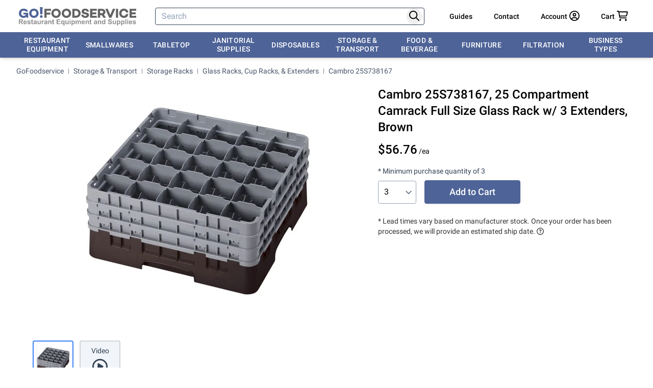

--- FILE ---
content_type: text/html; charset=utf-8
request_url: https://www.gofoodservice.com/p/cambro-25s738167
body_size: 77784
content:
<!DOCTYPE html><html lang="en-us" app-v="260116.1" q:render="ssr" q:route="p/[slug]" q:container="paused" q:version="1.18.0" q:base="/build/" q:locale="" q:manifest-hash="5q27xh" q:instance="zrkkhtt7ld" class="overflow-y-scroll"><!--qv q:id=0 q:key=scfl:5G_0--><!--qv q:id=1 q:key=vw9Z:91_6--><!--qv q:s q:sref=1 q:key=--><head on-document:qerror="q-DNJwFrne.js#s_ynuDts2qIB4" q:head><script>(function(w,i,g){w[g]=w[g]||[];if(typeof w[g].push=='function')w[g].push(i)})
(window,'G-4QHFNP2L33','google_tags_first_party');</script><script async src="/q4wv/"></script>
			<script>
				window.dataLayer = window.dataLayer || [];
				function gtag(){dataLayer.push(arguments);}
				gtag('js', new Date());
				gtag('set', 'developer_id.dY2E1Nz', true);
				
			</script>
			<!--qv q:id=2 q:key=mw22:91_0--><!--qv q:key=hr_1--><meta charset="utf-8" q:head><title q:head>Cambro 25S738167, 25 Compartment Camrack Full Size Glass Rack w/ 3 Extenders, Brown</title><link rel="canonical" href="https://www.gofoodservice.com/p/cambro-25s738167" q:key="hr_0" q:id="3" q:head><meta name="viewport" content="width=device-width, initial-scale=1.0" q:head><link rel="manifest" href="/manifest.json" q:head><link rel="search" type="application/opensearchdescription+xml" href="https://www.gofoodservice.com/opensearch.xml" title="GoFoodservice" q:head><meta name="apple-mobile-web-app-title" content="GOFOODSERVICE" q:head><meta name="application-name" content="GOFOODSERVICE" q:head><meta name="msapplication-TileColor" content="#4f6497" q:head><meta name="theme-color" content="#4f6497" q:head><link rel="apple-touch-icon" sizes="180x180" href="/apple-touch-icon.png" q:head><link rel="icon" type="image/png" sizes="32x32" href="/favicon-32x32.png" q:head><link rel="icon" type="image/png" sizes="16x16" href="/favicon-16x16.png" q:head><link rel="shortcut icon" href="/favicon-32x32.png" q:head><link rel="mask-icon" href="/safari-pinned-tab.svg" color="#5bbad5" q:head><link rel="preconnect" href="https://fonts.gstatic.com" crossOrigin="" q:head><link rel="preconnect" href="https://imgs.signifyd.com" crossOrigin="" q:head><style type="text/css" q:head>@font-face{font-family:'Roboto';font-style:normal;font-weight:400;font-display:swap;src:url(https://fonts.gstatic.com/s/roboto/v30/KFOmCnqEu92Fr1Mu72xKKTU1Kvnz.woff2) format('woff2');unicode-range:U+0460-052F, U+1C80-1C88, U+20B4, U+2DE0-2DFF, U+A640-A69F, U+FE2E-FE2F;}@font-face{font-family:'Roboto';font-style:normal;font-weight:400;font-display:swap;src:url(https://fonts.gstatic.com/s/roboto/v30/KFOmCnqEu92Fr1Mu5mxKKTU1Kvnz.woff2) format('woff2');unicode-range:U+0301, U+0400-045F, U+0490-0491, U+04B0-04B1, U+2116;}@font-face{font-family:'Roboto';font-style:normal;font-weight:400;font-display:swap;src:url(https://fonts.gstatic.com/s/roboto/v30/KFOmCnqEu92Fr1Mu7mxKKTU1Kvnz.woff2) format('woff2');unicode-range:U+1F00-1FFF;}@font-face{font-family:'Roboto';font-style:normal;font-weight:400;font-display:swap;src:url(https://fonts.gstatic.com/s/roboto/v30/KFOmCnqEu92Fr1Mu4WxKKTU1Kvnz.woff2) format('woff2');unicode-range:U+0370-03FF;}@font-face{font-family:'Roboto';font-style:normal;font-weight:400;font-display:swap;src:url(https://fonts.gstatic.com/s/roboto/v30/KFOmCnqEu92Fr1Mu7WxKKTU1Kvnz.woff2) format('woff2');unicode-range:U+0102-0103, U+0110-0111, U+0128-0129, U+0168-0169, U+01A0-01A1, U+01AF-01B0, U+1EA0-1EF9, U+20AB;}@font-face{font-family:'Roboto';font-style:normal;font-weight:400;font-display:swap;src:url(https://fonts.gstatic.com/s/roboto/v30/KFOmCnqEu92Fr1Mu7GxKKTU1Kvnz.woff2) format('woff2');unicode-range:U+0100-024F, U+0259, U+1E00-1EFF, U+2020, U+20A0-20AB, U+20AD-20CF, U+2113, U+2C60-2C7F, U+A720-A7FF;}@font-face{font-family:'Roboto';font-style:normal;font-weight:400;font-display:swap;src:url(https://fonts.gstatic.com/s/roboto/v30/KFOmCnqEu92Fr1Mu4mxKKTU1Kg.woff2) format('woff2');unicode-range:U+0000-00FF, U+0131, U+0152-0153, U+02BB-02BC, U+02C6, U+02DA, U+02DC, U+2000-206F, U+2074, U+20AC, U+2122, U+2191, U+2193, U+2212, U+2215, U+FEFF, U+FFFD;}@font-face{font-family:'Roboto';font-style:normal;font-weight:500;font-display:swap;src:url(https://fonts.gstatic.com/s/roboto/v30/KFOlCnqEu92Fr1MmEU9fCRc4AMP6lbBP.woff2) format('woff2');unicode-range:U+0460-052F, U+1C80-1C88, U+20B4, U+2DE0-2DFF, U+A640-A69F, U+FE2E-FE2F;}@font-face{font-family:'Roboto';font-style:normal;font-weight:500;font-display:swap;src:url(https://fonts.gstatic.com/s/roboto/v30/KFOlCnqEu92Fr1MmEU9fABc4AMP6lbBP.woff2) format('woff2');unicode-range:U+0301, U+0400-045F, U+0490-0491, U+04B0-04B1, U+2116;}@font-face{font-family:'Roboto';font-style:normal;font-weight:500;font-display:swap;src:url(https://fonts.gstatic.com/s/roboto/v30/KFOlCnqEu92Fr1MmEU9fCBc4AMP6lbBP.woff2) format('woff2');unicode-range:U+1F00-1FFF;}@font-face{font-family:'Roboto';font-style:normal;font-weight:500;font-display:swap;src:url(https://fonts.gstatic.com/s/roboto/v30/KFOlCnqEu92Fr1MmEU9fBxc4AMP6lbBP.woff2) format('woff2');unicode-range:U+0370-03FF;}@font-face{font-family:'Roboto';font-style:normal;font-weight:500;font-display:swap;src:url(https://fonts.gstatic.com/s/roboto/v30/KFOlCnqEu92Fr1MmEU9fCxc4AMP6lbBP.woff2) format('woff2');unicode-range:U+0102-0103, U+0110-0111, U+0128-0129, U+0168-0169, U+01A0-01A1, U+01AF-01B0, U+1EA0-1EF9, U+20AB;}@font-face{font-family:'Roboto';font-style:normal;font-weight:500;font-display:swap;src:url(https://fonts.gstatic.com/s/roboto/v30/KFOlCnqEu92Fr1MmEU9fChc4AMP6lbBP.woff2) format('woff2');unicode-range:U+0100-024F, U+0259, U+1E00-1EFF, U+2020, U+20A0-20AB, U+20AD-20CF, U+2113, U+2C60-2C7F, U+A720-A7FF;}@font-face{font-family:'Roboto';font-style:normal;font-weight:500;font-display:swap;src:url(https://fonts.gstatic.com/s/roboto/v30/KFOlCnqEu92Fr1MmEU9fBBc4AMP6lQ.woff2) format('woff2');unicode-range:U+0000-00FF, U+0131, U+0152-0153, U+02BB-02BC, U+02C6, U+02DA, U+02DC, U+2000-206F, U+2074, U+20AC, U+2122, U+2191, U+2193, U+2212, U+2215, U+FEFF, U+FFFD;}</style><meta property="og:site_name" content="GoFoodservice" q:head><meta property="fb:admins" content="100003543096724" q:head><meta name="twitter:site" content="@GoFoodservice" q:head><meta name="description" content="Shop Cambro 25S738167, 25 Compartment Camrack Full Size Glass Rack w/ 3 Extenders, Brown, Low price, and friendly customer service." q:key="0" q:head><meta property="og:description" content="Shop Cambro 25S738167, 25 Compartment Camrack Full Size Glass Rack w/ 3 Extenders, Brown, Low price, and friendly customer service." q:key="1" q:head><meta property="og:title" content="Cambro 25S738167, 25 Compartment Camrack Full Size Glass Rack w/ 3 Extenders, Brown" q:key="2" q:head><meta property="og:type" content="product" q:key="3" q:head><meta property="og:url" content="https://www.gofoodservice.com/p/cambro-25s738167" q:key="4" q:head><meta property="og:price:amount" content="170.28" q:key="5" q:head><meta property="og:price:currency" content="USD" q:key="6" q:head><meta property="og:image" content="https://cdn2.gofoodservice.com/images/products/medium/56989/98956.jpg" q:key="7" q:head><link rel="preload" as="image" href="https://cdn2.gofoodservice.com/ik-seo/tr:n-sq450/images/products/orig/56989/98956/cambro-25s738167.jpg" q:key="0" q:head><script noModule src="https://cdn.gofoodservice.com/scripts/es5-v2.min.js" q:head></script><!--/qv--><!--/qv--><script q:head>window.captureException=function(err,data){if(typeof Sentry!=="undefined"){Sentry.captureException(err,data)}};window.captureMessage=function(err,data){if(typeof Sentry!=="undefined"){Sentry.captureMessage(err,data)}};window.notifyError=function(err,data){if(!navigator.onLine){if(confirm("⚠ Looks like you are offline or your connection is weak.\n🔄 Please reload the page and try again.")){window.location.reload()}}else{if(confirm("⚠ Whoops, something went wrong.\n🔄 Please reload the page and try again.")){window.location.reload()}}if(typeof err!=='undefined'){captureException(err,data)}}</script><link rel="modulepreload" href="/build/q-naDMFAHy.js"><script type="module" async="true" src="/build/q-naDMFAHy.js"></script><style data-src="/assets/D1OL_NwV-style.css">:root{--zoomist-wrapper-bg-color: #efefef;--zoomist-slider-bg-color: rgba(255, 255, 255, .8);--zoomist-slider-border-radius: 0 0 4px 0;--zoomist-slider-padding-x: 20px;--zoomist-slider-padding-y: 20px;--zoomist-slider-track-color: #ddd;--zoomist-slider-track-color-hover: #ccc;--zoomist-slider-bar-size: 120px;--zoomist-slider-bar-side: 2px;--zoomist-slider-bar-border-radius: 2px;--zoomist-slider-bar-color: #666;--zoomist-slider-bar-color-hover: #444;--zoomist-slider-button-size: 12px;--zoomist-slider-button-color: #fff;--zoomist-zoomer-button-size: 48px;--zoomist-zoomer-button-color: rgba(255, 255, 255, .8);--zoomist-zoomer-button-color-hover: rgba(255, 255, 255, .9);--zoomist-zoomer-button-color-disabled: rgba(255, 255, 255, .8);--zoomist-zoomer-button-opacity-disabled: .7;--zoomist-zoomer-icon-size: 14px;--zoomist-zoomer-icon-color: #333;--zoomist-zoomer-icon-color-hover: #111;--zoomist-zoomer-icon-color-disabled: #999;--zoomist-modules-tranistion-duration: .3s}.zoomist-container{position:relative;padding:0!important;-webkit-user-select:none;-moz-user-select:none;user-select:none}.zoomist-wrapper{position:relative;z-index:1;width:100%;height:100%;padding:0!important;overflow:hidden;background-color:var(--zoomist-wrapper-bg-color)}.zoomist-image{position:relative;max-width:none!important;max-height:none!important}.zoomist-slider{position:absolute;z-index:2;top:0;left:0;padding:var(--zoomist-slider-padding-y) var(--zoomist-slider-padding-x);background-color:var(--zoomist-slider-bg-color);border-radius:var(--zoomist-slider-border-radius)}.zoomist-slider:hover .zoomist-slider-wrapper{background-color:var(--zoomist-slider-track-color-hover)}.zoomist-slider:hover .zoomist-slider-bar{background-color:var(--zoomist-slider-bar-color-hover)}.zoomist-slider:hover .zoomist-slider-button:before{box-shadow:0 0 8px #0009}.zoomist-slider-horizontal .zoomist-slider-wrapper{align-items:center;justify-content:flex-start;width:var(--zoomist-slider-bar-size);height:var(--zoomist-slider-bar-side)}.zoomist-slider-horizontal .zoomist-slider-bar{top:0;width:calc(var(--value) * 1%);height:100%}.zoomist-slider-horizontal .zoomist-slider-button{left:calc(var(--value) * 1%)}.zoomist-slider-vertical .zoomist-slider-wrapper{align-items:flex-end;justify-content:center;width:var(--zoomist-slider-bar-side);height:var(--zoomist-slider-bar-size)}.zoomist-slider-vertical .zoomist-slider-bar{bottom:0;width:100%;height:calc(var(--value) * 1%)}.zoomist-slider-vertical .zoomist-slider-button{bottom:calc(var(--value) * 1%)}.zoomist-slider-wrapper{position:relative;display:flex;background-color:var(--zoomist-slider-track-color);transition:background-color var(--zoomist-modules-tranistion-duration)}.zoomist-slider-bar{position:absolute;z-index:0;left:0;display:block;border-radius:var(--zoomist-slider-bar-border-radius);background-color:var(--zoomist-slider-bar-color);transition:background-color var(--zoomist-modules-tranistion-duration)}.zoomist-slider-button{position:relative;z-index:1;display:block;width:0!important;height:0!important}.zoomist-slider-button:before{content:"";position:absolute;left:calc(var(--zoomist-slider-button-size) * -.5);top:calc(var(--zoomist-slider-button-size) * -.5);width:var(--zoomist-slider-button-size);height:var(--zoomist-slider-button-size);display:block;background-color:var(--zoomist-slider-button-color, #fff);border-radius:50%;box-shadow:0 0 4px #0006;transition:box-shadow var(--zoomist-modules-tranistion-duration)}.zoomist-zoomer{position:absolute;z-index:2;top:0;right:0;border-radius:0 0 0 4px;overflow:hidden}.zoomist-zoomer-button{position:relative;display:flex;justify-content:center;align-items:center;width:var(--zoomist-zoomer-button-size);height:var(--zoomist-zoomer-button-size);background:none;background-color:var(--zoomist-zoomer-button-color);border:0;transition:background-color var(--zoomist-modules-tranistion-duration);cursor:pointer}.zoomist-zoomer-button:hover{background-color:var(--zoomist-zoomer-button-color-hover)}.zoomist-zoomer-button:hover .zoomist-zoomer-icon{fill:var(--zoomist-zoomer-icon-color-hover)}.zoomist-zoomer-button.zoomist-zoomer-disabled{pointer-events:none;background-color:var(--zoomist-zoomer-button-color-disabled);opacity:var(--zoomist-zoomer-button-opacity-disabled)}.zoomist-zoomer-button.zoomist-zoomer-disabled .zoomist-zoomer-icon{fill:var(--zoomist-zoomer-icon-color-disabled)}.zoomist-zoomer-icon{width:var(--zoomist-zoomer-icon-size);height:var(--zoomist-zoomer-icon-size);fill:var(--zoomist-zoomer-icon-color);transition:fill var(--zoomist-modules-tranistion-duration)}
</style><link rel="modulepreload" href="/build/q-BKZ00VYc.js" crossorigin="anonymous"><link rel="preload" href="/assets/DuZQZX3m-bundle-graph.json" as="fetch" crossorigin="anonymous"><script type="module" async="true">let b=fetch("/assets/DuZQZX3m-bundle-graph.json");import("/build/q-BKZ00VYc.js").then(({l})=>l("/build/",b));</script><link rel="modulepreload" href="/build/q-BMfPNbYv.js"><style q:style="u3abtr-0" hidden>*,:before,:after{--tw-border-spacing-x: 0;--tw-border-spacing-y: 0;--tw-translate-x: 0;--tw-translate-y: 0;--tw-rotate: 0;--tw-skew-x: 0;--tw-skew-y: 0;--tw-scale-x: 1;--tw-scale-y: 1;--tw-pan-x: ;--tw-pan-y: ;--tw-pinch-zoom: ;--tw-scroll-snap-strictness: proximity;--tw-gradient-from-position: ;--tw-gradient-via-position: ;--tw-gradient-to-position: ;--tw-ordinal: ;--tw-slashed-zero: ;--tw-numeric-figure: ;--tw-numeric-spacing: ;--tw-numeric-fraction: ;--tw-ring-inset: ;--tw-ring-offset-width: 0px;--tw-ring-offset-color: #fff;--tw-ring-color: rgb(78 99 151 / .5);--tw-ring-offset-shadow: 0 0 #0000;--tw-ring-shadow: 0 0 #0000;--tw-shadow: 0 0 #0000;--tw-shadow-colored: 0 0 #0000;--tw-blur: ;--tw-brightness: ;--tw-contrast: ;--tw-grayscale: ;--tw-hue-rotate: ;--tw-invert: ;--tw-saturate: ;--tw-sepia: ;--tw-drop-shadow: ;--tw-backdrop-blur: ;--tw-backdrop-brightness: ;--tw-backdrop-contrast: ;--tw-backdrop-grayscale: ;--tw-backdrop-hue-rotate: ;--tw-backdrop-invert: ;--tw-backdrop-opacity: ;--tw-backdrop-saturate: ;--tw-backdrop-sepia: ;--tw-contain-size: ;--tw-contain-layout: ;--tw-contain-paint: ;--tw-contain-style: }::backdrop{--tw-border-spacing-x: 0;--tw-border-spacing-y: 0;--tw-translate-x: 0;--tw-translate-y: 0;--tw-rotate: 0;--tw-skew-x: 0;--tw-skew-y: 0;--tw-scale-x: 1;--tw-scale-y: 1;--tw-pan-x: ;--tw-pan-y: ;--tw-pinch-zoom: ;--tw-scroll-snap-strictness: proximity;--tw-gradient-from-position: ;--tw-gradient-via-position: ;--tw-gradient-to-position: ;--tw-ordinal: ;--tw-slashed-zero: ;--tw-numeric-figure: ;--tw-numeric-spacing: ;--tw-numeric-fraction: ;--tw-ring-inset: ;--tw-ring-offset-width: 0px;--tw-ring-offset-color: #fff;--tw-ring-color: rgb(78 99 151 / .5);--tw-ring-offset-shadow: 0 0 #0000;--tw-ring-shadow: 0 0 #0000;--tw-shadow: 0 0 #0000;--tw-shadow-colored: 0 0 #0000;--tw-blur: ;--tw-brightness: ;--tw-contrast: ;--tw-grayscale: ;--tw-hue-rotate: ;--tw-invert: ;--tw-saturate: ;--tw-sepia: ;--tw-drop-shadow: ;--tw-backdrop-blur: ;--tw-backdrop-brightness: ;--tw-backdrop-contrast: ;--tw-backdrop-grayscale: ;--tw-backdrop-hue-rotate: ;--tw-backdrop-invert: ;--tw-backdrop-opacity: ;--tw-backdrop-saturate: ;--tw-backdrop-sepia: ;--tw-contain-size: ;--tw-contain-layout: ;--tw-contain-paint: ;--tw-contain-style: }*,:before,:after{box-sizing:border-box;border-width:0;border-style:solid;border-color:#d1d5db}:before,:after{--tw-content: ""}html,:host{line-height:1.5;-webkit-text-size-adjust:100%;-moz-tab-size:4;-o-tab-size:4;tab-size:4;font-family:ui-sans-serif,system-ui,sans-serif,"Apple Color Emoji","Segoe UI Emoji",Segoe UI Symbol,"Noto Color Emoji";font-feature-settings:normal;font-variation-settings:normal;-webkit-tap-highlight-color:transparent}body{margin:0;line-height:inherit}hr{height:0;color:inherit;border-top-width:1px}abbr:where([title]){-webkit-text-decoration:underline dotted;text-decoration:underline dotted}h1,h2,h3,h4,h5,h6{font-size:inherit;font-weight:inherit}a{color:inherit;text-decoration:inherit}b,strong{font-weight:bolder}code,kbd,samp,pre{font-family:ui-monospace,SFMono-Regular,Menlo,Monaco,Consolas,Liberation Mono,Courier New,monospace;font-feature-settings:normal;font-variation-settings:normal;font-size:1em}small{font-size:80%}sub,sup{font-size:75%;line-height:0;position:relative;vertical-align:baseline}sub{bottom:-.25em}sup{top:-.5em}table{text-indent:0;border-color:inherit;border-collapse:collapse}button,input,optgroup,select,textarea{font-family:inherit;font-feature-settings:inherit;font-variation-settings:inherit;font-size:100%;font-weight:inherit;line-height:inherit;letter-spacing:inherit;color:inherit;margin:0;padding:0}button,select{text-transform:none}button,input:where([type=button]),input:where([type=reset]),input:where([type=submit]){-webkit-appearance:button;background-color:transparent;background-image:none}:-moz-focusring{outline:auto}:-moz-ui-invalid{box-shadow:none}progress{vertical-align:baseline}::-webkit-inner-spin-button,::-webkit-outer-spin-button{height:auto}[type=search]{-webkit-appearance:textfield;outline-offset:-2px}::-webkit-search-decoration{-webkit-appearance:none}::-webkit-file-upload-button{-webkit-appearance:button;font:inherit}summary{display:list-item}blockquote,dl,dd,h1,h2,h3,h4,h5,h6,hr,figure,p,pre{margin:0}fieldset{margin:0;padding:0}legend{padding:0}ol,ul,menu{list-style:none;margin:0;padding:0}dialog{padding:0}textarea{resize:vertical}input::-moz-placeholder,textarea::-moz-placeholder{opacity:1;color:#94a3b8}input::placeholder,textarea::placeholder{opacity:1;color:#94a3b8}button,[role=button]{cursor:pointer}:disabled{cursor:default}img,svg,video,canvas,audio,iframe,embed,object{display:block;vertical-align:middle}img,video{max-width:100%;height:auto}[hidden]:where(:not([hidden=until-found])){display:none}a{cursor:pointer}a:hover{--tw-text-opacity: 1;color:rgb(37 99 235 / var(--tw-text-opacity, 1));text-decoration-line:underline}b,strong{font-weight:500}.container{width:100%;margin-right:auto;margin-left:auto;padding-right:1rem;padding-left:1rem}@media(min-width:640px){.container{max-width:640px}}@media(min-width:768px){.container{max-width:768px;padding-right:2rem;padding-left:2rem}}@media(min-width:1024px){.container{max-width:1024px}}@media(min-width:1280px){.container{max-width:1280px}}@media(min-width:1536px){.container{max-width:1536px}}.prose{color:var(--tw-prose-body);max-width:65ch}.prose :where(p):not(:where([class~=not-prose],[class~=not-prose] *)){margin-top:1.25em;margin-bottom:1.25em}.prose :where([class~=lead]):not(:where([class~=not-prose],[class~=not-prose] *)){color:var(--tw-prose-lead);font-size:1.25em;line-height:1.6;margin-top:1.2em;margin-bottom:1.2em}.prose :where(a):not(:where([class~=not-prose],[class~=not-prose] *)){color:var(--tw-prose-links);text-decoration:underline;font-weight:500}.prose :where(strong):not(:where([class~=not-prose],[class~=not-prose] *)){color:var(--tw-prose-bold);font-weight:600}.prose :where(a strong):not(:where([class~=not-prose],[class~=not-prose] *)){color:inherit}.prose :where(blockquote strong):not(:where([class~=not-prose],[class~=not-prose] *)){color:inherit}.prose :where(thead th strong):not(:where([class~=not-prose],[class~=not-prose] *)){color:inherit}.prose :where(ol):not(:where([class~=not-prose],[class~=not-prose] *)){list-style-type:decimal;margin-top:1.25em;margin-bottom:1.25em;padding-inline-start:1.625em}.prose :where(ol[type=A]):not(:where([class~=not-prose],[class~=not-prose] *)){list-style-type:upper-alpha}.prose :where(ol[type=a]):not(:where([class~=not-prose],[class~=not-prose] *)){list-style-type:lower-alpha}.prose :where(ol[type=A s]):not(:where([class~=not-prose],[class~=not-prose] *)){list-style-type:upper-alpha}.prose :where(ol[type=a s]):not(:where([class~=not-prose],[class~=not-prose] *)){list-style-type:lower-alpha}.prose :where(ol[type=I]):not(:where([class~=not-prose],[class~=not-prose] *)){list-style-type:upper-roman}.prose :where(ol[type=i]):not(:where([class~=not-prose],[class~=not-prose] *)){list-style-type:lower-roman}.prose :where(ol[type=I s]):not(:where([class~=not-prose],[class~=not-prose] *)){list-style-type:upper-roman}.prose :where(ol[type=i s]):not(:where([class~=not-prose],[class~=not-prose] *)){list-style-type:lower-roman}.prose :where(ol[type="1"]):not(:where([class~=not-prose],[class~=not-prose] *)){list-style-type:decimal}.prose :where(ul):not(:where([class~=not-prose],[class~=not-prose] *)){list-style-type:disc;margin-top:1.25em;margin-bottom:1.25em;padding-inline-start:1.625em}.prose :where(ol>li):not(:where([class~=not-prose],[class~=not-prose] *))::marker{font-weight:400;color:var(--tw-prose-counters)}.prose :where(ul>li):not(:where([class~=not-prose],[class~=not-prose] *))::marker{color:var(--tw-prose-bullets)}.prose :where(dt):not(:where([class~=not-prose],[class~=not-prose] *)){color:var(--tw-prose-headings);font-weight:600;margin-top:1.25em}.prose :where(hr):not(:where([class~=not-prose],[class~=not-prose] *)){border-color:var(--tw-prose-hr);border-top-width:1px;margin-top:3em;margin-bottom:3em}.prose :where(blockquote):not(:where([class~=not-prose],[class~=not-prose] *)){font-weight:500;font-style:italic;color:var(--tw-prose-quotes);border-inline-start-width:.25rem;border-inline-start-color:var(--tw-prose-quote-borders);quotes:"“""”""‘""’";margin-top:1.6em;margin-bottom:1.6em;padding-inline-start:1em}.prose :where(blockquote p:first-of-type):not(:where([class~=not-prose],[class~=not-prose] *)):before{content:open-quote}.prose :where(blockquote p:last-of-type):not(:where([class~=not-prose],[class~=not-prose] *)):after{content:close-quote}.prose :where(h1):not(:where([class~=not-prose],[class~=not-prose] *)){color:var(--tw-prose-headings);font-weight:800;font-size:2.25em;margin-top:0;margin-bottom:.8888889em;line-height:1.1111111}.prose :where(h1 strong):not(:where([class~=not-prose],[class~=not-prose] *)){font-weight:900;color:inherit}.prose :where(h2):not(:where([class~=not-prose],[class~=not-prose] *)){color:var(--tw-prose-headings);font-weight:700;font-size:1.5em;margin-top:2em;margin-bottom:1em;line-height:1.3333333}.prose :where(h2 strong):not(:where([class~=not-prose],[class~=not-prose] *)){font-weight:800;color:inherit}.prose :where(h3):not(:where([class~=not-prose],[class~=not-prose] *)){color:var(--tw-prose-headings);font-weight:600;font-size:1.25em;margin-top:1.6em;margin-bottom:.6em;line-height:1.6}.prose :where(h3 strong):not(:where([class~=not-prose],[class~=not-prose] *)){font-weight:700;color:inherit}.prose :where(h4):not(:where([class~=not-prose],[class~=not-prose] *)){color:var(--tw-prose-headings);font-weight:600;margin-top:1.5em;margin-bottom:.5em;line-height:1.5}.prose :where(h4 strong):not(:where([class~=not-prose],[class~=not-prose] *)){font-weight:700;color:inherit}.prose :where(img):not(:where([class~=not-prose],[class~=not-prose] *)){margin-top:2em;margin-bottom:2em}.prose :where(picture):not(:where([class~=not-prose],[class~=not-prose] *)){display:block;margin-top:2em;margin-bottom:2em}.prose :where(video):not(:where([class~=not-prose],[class~=not-prose] *)){margin-top:2em;margin-bottom:2em}.prose :where(kbd):not(:where([class~=not-prose],[class~=not-prose] *)){font-weight:500;font-family:inherit;color:var(--tw-prose-kbd);box-shadow:0 0 0 1px rgb(var(--tw-prose-kbd-shadows) / 10%),0 3px rgb(var(--tw-prose-kbd-shadows) / 10%);font-size:.875em;border-radius:.3125rem;padding-top:.1875em;padding-inline-end:.375em;padding-bottom:.1875em;padding-inline-start:.375em}.prose :where(code):not(:where([class~=not-prose],[class~=not-prose] *)){color:var(--tw-prose-code);font-weight:600;font-size:.875em}.prose :where(code):not(:where([class~=not-prose],[class~=not-prose] *)):before{content:"`"}.prose :where(code):not(:where([class~=not-prose],[class~=not-prose] *)):after{content:"`"}.prose :where(a code):not(:where([class~=not-prose],[class~=not-prose] *)){color:inherit}.prose :where(h1 code):not(:where([class~=not-prose],[class~=not-prose] *)){color:inherit}.prose :where(h2 code):not(:where([class~=not-prose],[class~=not-prose] *)){color:inherit;font-size:.875em}.prose :where(h3 code):not(:where([class~=not-prose],[class~=not-prose] *)){color:inherit;font-size:.9em}.prose :where(h4 code):not(:where([class~=not-prose],[class~=not-prose] *)){color:inherit}.prose :where(blockquote code):not(:where([class~=not-prose],[class~=not-prose] *)){color:inherit}.prose :where(thead th code):not(:where([class~=not-prose],[class~=not-prose] *)){color:inherit}.prose :where(pre):not(:where([class~=not-prose],[class~=not-prose] *)){color:var(--tw-prose-pre-code);background-color:var(--tw-prose-pre-bg);overflow-x:auto;font-weight:400;font-size:.875em;line-height:1.7142857;margin-top:1.7142857em;margin-bottom:1.7142857em;border-radius:.375rem;padding-top:.8571429em;padding-inline-end:1.1428571em;padding-bottom:.8571429em;padding-inline-start:1.1428571em}.prose :where(pre code):not(:where([class~=not-prose],[class~=not-prose] *)){background-color:transparent;border-width:0;border-radius:0;padding:0;font-weight:inherit;color:inherit;font-size:inherit;font-family:inherit;line-height:inherit}.prose :where(pre code):not(:where([class~=not-prose],[class~=not-prose] *)):before{content:none}.prose :where(pre code):not(:where([class~=not-prose],[class~=not-prose] *)):after{content:none}.prose :where(table):not(:where([class~=not-prose],[class~=not-prose] *)){width:100%;table-layout:auto;margin-top:2em;margin-bottom:2em;font-size:.875em;line-height:1.7142857}.prose :where(thead):not(:where([class~=not-prose],[class~=not-prose] *)){border-bottom-width:1px;border-bottom-color:var(--tw-prose-th-borders)}.prose :where(thead th):not(:where([class~=not-prose],[class~=not-prose] *)){color:var(--tw-prose-headings);font-weight:600;vertical-align:bottom;padding-inline-end:.5714286em;padding-bottom:.5714286em;padding-inline-start:.5714286em}.prose :where(tbody tr):not(:where([class~=not-prose],[class~=not-prose] *)){border-bottom-width:1px;border-bottom-color:var(--tw-prose-td-borders)}.prose :where(tbody tr:last-child):not(:where([class~=not-prose],[class~=not-prose] *)){border-bottom-width:0}.prose :where(tbody td):not(:where([class~=not-prose],[class~=not-prose] *)){vertical-align:baseline}.prose :where(tfoot):not(:where([class~=not-prose],[class~=not-prose] *)){border-top-width:1px;border-top-color:var(--tw-prose-th-borders)}.prose :where(tfoot td):not(:where([class~=not-prose],[class~=not-prose] *)){vertical-align:top}.prose :where(th,td):not(:where([class~=not-prose],[class~=not-prose] *)){text-align:start}.prose :where(figure>*):not(:where([class~=not-prose],[class~=not-prose] *)){margin-top:0;margin-bottom:0}.prose :where(figcaption):not(:where([class~=not-prose],[class~=not-prose] *)){color:var(--tw-prose-captions);font-size:.875em;line-height:1.4285714;margin-top:.8571429em}.prose{--tw-prose-body: #374151;--tw-prose-headings: #111827;--tw-prose-lead: #4b5563;--tw-prose-links: #111827;--tw-prose-bold: #111827;--tw-prose-counters: #6b7280;--tw-prose-bullets: #d1d5db;--tw-prose-hr: #e5e7eb;--tw-prose-quotes: #111827;--tw-prose-quote-borders: #e5e7eb;--tw-prose-captions: #6b7280;--tw-prose-kbd: #111827;--tw-prose-kbd-shadows: 17 24 39;--tw-prose-code: #111827;--tw-prose-pre-code: #e5e7eb;--tw-prose-pre-bg: #1f2937;--tw-prose-th-borders: #d1d5db;--tw-prose-td-borders: #e5e7eb;--tw-prose-invert-body: #d1d5db;--tw-prose-invert-headings: #fff;--tw-prose-invert-lead: #9ca3af;--tw-prose-invert-links: #fff;--tw-prose-invert-bold: #fff;--tw-prose-invert-counters: #9ca3af;--tw-prose-invert-bullets: #4b5563;--tw-prose-invert-hr: #374151;--tw-prose-invert-quotes: #f3f4f6;--tw-prose-invert-quote-borders: #374151;--tw-prose-invert-captions: #9ca3af;--tw-prose-invert-kbd: #fff;--tw-prose-invert-kbd-shadows: 255 255 255;--tw-prose-invert-code: #fff;--tw-prose-invert-pre-code: #d1d5db;--tw-prose-invert-pre-bg: rgb(0 0 0 / 50%);--tw-prose-invert-th-borders: #4b5563;--tw-prose-invert-td-borders: #374151;font-size:1rem;line-height:1.75}.prose :where(picture>img):not(:where([class~=not-prose],[class~=not-prose] *)){margin-top:0;margin-bottom:0}.prose :where(li):not(:where([class~=not-prose],[class~=not-prose] *)){margin-top:.5em;margin-bottom:.5em}.prose :where(ol>li):not(:where([class~=not-prose],[class~=not-prose] *)){padding-inline-start:.375em}.prose :where(ul>li):not(:where([class~=not-prose],[class~=not-prose] *)){padding-inline-start:.375em}.prose :where(.prose>ul>li p):not(:where([class~=not-prose],[class~=not-prose] *)){margin-top:.75em;margin-bottom:.75em}.prose :where(.prose>ul>li>p:first-child):not(:where([class~=not-prose],[class~=not-prose] *)){margin-top:1.25em}.prose :where(.prose>ul>li>p:last-child):not(:where([class~=not-prose],[class~=not-prose] *)){margin-bottom:1.25em}.prose :where(.prose>ol>li>p:first-child):not(:where([class~=not-prose],[class~=not-prose] *)){margin-top:1.25em}.prose :where(.prose>ol>li>p:last-child):not(:where([class~=not-prose],[class~=not-prose] *)){margin-bottom:1.25em}.prose :where(ul ul,ul ol,ol ul,ol ol):not(:where([class~=not-prose],[class~=not-prose] *)){margin-top:.75em;margin-bottom:.75em}.prose :where(dl):not(:where([class~=not-prose],[class~=not-prose] *)){margin-top:1.25em;margin-bottom:1.25em}.prose :where(dd):not(:where([class~=not-prose],[class~=not-prose] *)){margin-top:.5em;padding-inline-start:1.625em}.prose :where(hr+*):not(:where([class~=not-prose],[class~=not-prose] *)){margin-top:0}.prose :where(h2+*):not(:where([class~=not-prose],[class~=not-prose] *)){margin-top:0}.prose :where(h3+*):not(:where([class~=not-prose],[class~=not-prose] *)){margin-top:0}.prose :where(h4+*):not(:where([class~=not-prose],[class~=not-prose] *)){margin-top:0}.prose :where(thead th:first-child):not(:where([class~=not-prose],[class~=not-prose] *)){padding-inline-start:0}.prose :where(thead th:last-child):not(:where([class~=not-prose],[class~=not-prose] *)){padding-inline-end:0}.prose :where(tbody td,tfoot td):not(:where([class~=not-prose],[class~=not-prose] *)){padding-top:.5714286em;padding-inline-end:.5714286em;padding-bottom:.5714286em;padding-inline-start:.5714286em}.prose :where(tbody td:first-child,tfoot td:first-child):not(:where([class~=not-prose],[class~=not-prose] *)){padding-inline-start:0}.prose :where(tbody td:last-child,tfoot td:last-child):not(:where([class~=not-prose],[class~=not-prose] *)){padding-inline-end:0}.prose :where(figure):not(:where([class~=not-prose],[class~=not-prose] *)){margin-top:2em;margin-bottom:2em}.prose :where(.prose>:first-child):not(:where([class~=not-prose],[class~=not-prose] *)){margin-top:0}.prose :where(.prose>:last-child):not(:where([class~=not-prose],[class~=not-prose] *)){margin-bottom:0}.form-input,.form-textarea,.form-select,.form-multiselect{-webkit-appearance:none;-moz-appearance:none;appearance:none;background-color:#fff;border-color:#64748b;border-width:1px;border-radius:0;padding:.5rem .75rem;font-size:1rem;line-height:1.5rem;--tw-shadow: 0 0 #0000}.form-input:focus,.form-textarea:focus,.form-select:focus,.form-multiselect:focus{outline:2px solid transparent;outline-offset:2px;--tw-ring-inset: var(--tw-empty, );--tw-ring-offset-width: 0px;--tw-ring-offset-color: #fff;--tw-ring-color: #465988;--tw-ring-offset-shadow: var(--tw-ring-inset) 0 0 0 var(--tw-ring-offset-width) var(--tw-ring-offset-color);--tw-ring-shadow: var(--tw-ring-inset) 0 0 0 calc(1px + var(--tw-ring-offset-width)) var(--tw-ring-color);box-shadow:var(--tw-ring-offset-shadow),var(--tw-ring-shadow),var(--tw-shadow);border-color:#465988}.form-input::-moz-placeholder,.form-textarea::-moz-placeholder{color:#64748b;opacity:1}.form-input::placeholder,.form-textarea::placeholder{color:#64748b;opacity:1}.form-input::-webkit-datetime-edit-fields-wrapper{padding:0}.form-input::-webkit-date-and-time-value{min-height:1.5em;text-align:inherit}.form-input::-webkit-datetime-edit{display:inline-flex}.form-input::-webkit-datetime-edit,.form-input::-webkit-datetime-edit-year-field,.form-input::-webkit-datetime-edit-month-field,.form-input::-webkit-datetime-edit-day-field,.form-input::-webkit-datetime-edit-hour-field,.form-input::-webkit-datetime-edit-minute-field,.form-input::-webkit-datetime-edit-second-field,.form-input::-webkit-datetime-edit-millisecond-field,.form-input::-webkit-datetime-edit-meridiem-field{padding-top:0;padding-bottom:0}.form-select{background-image:url("data:image/svg+xml,%3csvg xmlns='http://www.w3.org/2000/svg' fill='none' viewBox='0 0 20 20'%3e%3cpath stroke='%2364748b' stroke-linecap='round' stroke-linejoin='round' stroke-width='1.5' d='M6 8l4 4 4-4'/%3e%3c/svg%3e");background-position:right .5rem center;background-repeat:no-repeat;background-size:1.5em 1.5em;padding-right:2.5rem;-webkit-print-color-adjust:exact;print-color-adjust:exact}.form-select:where([size]:not([size="1"])){background-image:initial;background-position:initial;background-repeat:unset;background-size:initial;padding-right:.75rem;-webkit-print-color-adjust:unset;print-color-adjust:unset}.form-checkbox,.form-radio{-webkit-appearance:none;-moz-appearance:none;appearance:none;padding:0;-webkit-print-color-adjust:exact;print-color-adjust:exact;display:inline-block;vertical-align:middle;background-origin:border-box;-webkit-user-select:none;-moz-user-select:none;user-select:none;flex-shrink:0;height:1rem;width:1rem;color:#465988;background-color:#fff;border-color:#64748b;border-width:1px;--tw-shadow: 0 0 #0000}.form-checkbox{border-radius:0}.form-radio{border-radius:100%}.form-checkbox:focus,.form-radio:focus{outline:2px solid transparent;outline-offset:2px;--tw-ring-inset: var(--tw-empty, );--tw-ring-offset-width: 2px;--tw-ring-offset-color: #fff;--tw-ring-color: #465988;--tw-ring-offset-shadow: var(--tw-ring-inset) 0 0 0 var(--tw-ring-offset-width) var(--tw-ring-offset-color);--tw-ring-shadow: var(--tw-ring-inset) 0 0 0 calc(2px + var(--tw-ring-offset-width)) var(--tw-ring-color);box-shadow:var(--tw-ring-offset-shadow),var(--tw-ring-shadow),var(--tw-shadow)}.form-checkbox:checked,.form-radio:checked{border-color:transparent;background-color:currentColor;background-size:100% 100%;background-position:center;background-repeat:no-repeat}.form-checkbox:checked{background-image:url("data:image/svg+xml,%3csvg viewBox='0 0 16 16' fill='white' xmlns='http://www.w3.org/2000/svg'%3e%3cpath d='M12.207 4.793a1 1 0 010 1.414l-5 5a1 1 0 01-1.414 0l-2-2a1 1 0 011.414-1.414L6.5 9.086l4.293-4.293a1 1 0 011.414 0z'/%3e%3c/svg%3e")}@media(forced-colors:active){.form-checkbox:checked{-webkit-appearance:auto;-moz-appearance:auto;appearance:auto}}.form-radio:checked{background-image:url("data:image/svg+xml,%3csvg viewBox='0 0 16 16' fill='white' xmlns='http://www.w3.org/2000/svg'%3e%3ccircle cx='8' cy='8' r='3'/%3e%3c/svg%3e")}@media(forced-colors:active){.form-radio:checked{-webkit-appearance:auto;-moz-appearance:auto;appearance:auto}}.form-checkbox:checked:hover,.form-checkbox:checked:focus,.form-radio:checked:hover,.form-radio:checked:focus{border-color:transparent;background-color:currentColor}.form-checkbox:indeterminate{background-image:url("data:image/svg+xml,%3csvg xmlns='http://www.w3.org/2000/svg' fill='none' viewBox='0 0 16 16'%3e%3cpath stroke='white' stroke-linecap='round' stroke-linejoin='round' stroke-width='2' d='M4 8h8'/%3e%3c/svg%3e");border-color:transparent;background-color:currentColor;background-size:100% 100%;background-position:center;background-repeat:no-repeat}@media(forced-colors:active){.form-checkbox:indeterminate{-webkit-appearance:auto;-moz-appearance:auto;appearance:auto}}.form-checkbox:indeterminate:hover,.form-checkbox:indeterminate:focus{border-color:transparent;background-color:currentColor}.aspect-16x9{padding-bottom:56.25%}.btn{border:1px solid transparent;transition:color .1s ease-in-out,background-color .1s ease-in-out,border-color .1s ease-in-out,box-shadow .1s ease-in-out;position:relative;display:inline-flex;cursor:pointer;-webkit-user-select:none;-moz-user-select:none;user-select:none;align-items:center;justify-content:center;border-radius:.25rem;padding:.5rem 1rem;font-size:.875rem;line-height:1.25rem;font-weight:500}.btn:hover:not([disabled]){--tw-text-opacity: 1;color:rgb(0 0 0 / var(--tw-text-opacity, 1));text-decoration-line:none;--tw-border-opacity: 1;border-color:rgb(241 245 249 / var(--tw-border-opacity, 1));--tw-bg-opacity: 1;background-color:rgb(241 245 249 / var(--tw-bg-opacity, 1))}.btn-icon{justify-content:center;border-radius:9999px;padding:.5rem}.btn-blue{--tw-border-opacity: 1;border-color:rgb(78 99 151 / var(--tw-border-opacity, 1));--tw-bg-opacity: 1;background-color:rgb(78 99 151 / var(--tw-bg-opacity, 1));--tw-text-opacity: 1;color:rgb(255 255 255 / var(--tw-text-opacity, 1))}.btn-blue:hover:not([disabled]){--tw-border-opacity: 1;border-color:rgb(70 89 136 / var(--tw-border-opacity, 1));--tw-bg-opacity: 1;background-color:rgb(70 89 136 / var(--tw-bg-opacity, 1));--tw-text-opacity: 1;color:rgb(255 255 255 / var(--tw-text-opacity, 1))}.btn-indigo{--tw-border-opacity: 1;border-color:rgb(59 130 246 / var(--tw-border-opacity, 1));--tw-bg-opacity: 1;background-color:rgb(59 130 246 / var(--tw-bg-opacity, 1));--tw-text-opacity: 1;color:rgb(255 255 255 / var(--tw-text-opacity, 1))}.btn-indigo:hover:not([disabled]){--tw-border-opacity: 1;border-color:rgb(37 99 235 / var(--tw-border-opacity, 1));--tw-bg-opacity: 1;background-color:rgb(37 99 235 / var(--tw-bg-opacity, 1));--tw-text-opacity: 1;color:rgb(255 255 255 / var(--tw-text-opacity, 1))}.btn-outline{--tw-border-opacity: 1;border-color:rgb(71 85 105 / var(--tw-border-opacity, 1));--tw-text-opacity: 1;color:rgb(71 85 105 / var(--tw-text-opacity, 1))}.btn-outline:hover:not([disabled]){--tw-bg-opacity: 1;background-color:rgb(71 85 105 / var(--tw-bg-opacity, 1));--tw-text-opacity: 1;color:rgb(255 255 255 / var(--tw-text-opacity, 1))}.btn-outline-blue{--tw-border-opacity: 1;border-color:rgb(78 99 151 / var(--tw-border-opacity, 1));--tw-text-opacity: 1;color:rgb(78 99 151 / var(--tw-text-opacity, 1))}.btn-outline-blue:hover:not([disabled]){--tw-bg-opacity: 1;background-color:rgb(78 99 151 / var(--tw-bg-opacity, 1));--tw-text-opacity: 1;color:rgb(255 255 255 / var(--tw-text-opacity, 1))}.btn-outline-red{--tw-border-opacity: 1;border-color:rgb(239 68 68 / var(--tw-border-opacity, 1));--tw-text-opacity: 1;color:rgb(239 68 68 / var(--tw-text-opacity, 1))}.btn-outline-red:hover:not([disabled]){--tw-bg-opacity: 1;background-color:rgb(239 68 68 / var(--tw-bg-opacity, 1));--tw-text-opacity: 1;color:rgb(255 255 255 / var(--tw-text-opacity, 1))}.btn-sm{padding:.25rem .5rem;font-size:.75rem;line-height:1rem;font-weight:400}.btn[disabled]{cursor:not-allowed;opacity:.5}.container{max-width:1440px!important}@media(min-width:1024px){.lg\:container{max-width:1440px!important}}.form-label{margin-bottom:.25rem;display:block;font-size:.875rem;line-height:1.25rem;--tw-text-opacity: 1;color:rgb(30 41 59 / var(--tw-text-opacity, 1))}.form-input{display:block;width:100%;border-radius:.25rem;--tw-border-opacity: 1;border-color:rgb(148 163 184 / var(--tw-border-opacity, 1))}.form-input:focus{--tw-border-opacity: 1;border-color:rgb(131 146 182 / var(--tw-border-opacity, 1));--tw-ring-offset-shadow: var(--tw-ring-inset) 0 0 0 var(--tw-ring-offset-width) var(--tw-ring-offset-color);--tw-ring-shadow: var(--tw-ring-inset) 0 0 0 calc(2px + var(--tw-ring-offset-width)) var(--tw-ring-color);box-shadow:var(--tw-ring-offset-shadow),var(--tw-ring-shadow),var(--tw-shadow, 0 0 #0000);--tw-ring-color: rgb(96 165 250 / var(--tw-ring-opacity, 1));--tw-ring-opacity: .5}.form-select{display:block;width:100%;border-radius:.25rem;--tw-border-opacity: 1;border-color:rgb(148 163 184 / var(--tw-border-opacity, 1));padding:.5rem 2.5rem .5rem .75rem}.form-select:focus{--tw-border-opacity: 1;border-color:rgb(131 146 182 / var(--tw-border-opacity, 1));--tw-ring-offset-shadow: var(--tw-ring-inset) 0 0 0 var(--tw-ring-offset-width) var(--tw-ring-offset-color);--tw-ring-shadow: var(--tw-ring-inset) 0 0 0 calc(2px + var(--tw-ring-offset-width)) var(--tw-ring-color);box-shadow:var(--tw-ring-offset-shadow),var(--tw-ring-shadow),var(--tw-shadow, 0 0 #0000);--tw-ring-color: rgb(96 165 250 / var(--tw-ring-opacity, 1));--tw-ring-opacity: .5}.form-error{margin-top:.125rem;display:block;font-size:.875rem;line-height:1.25rem;--tw-text-opacity: 1;color:rgb(239 68 68 / var(--tw-text-opacity, 1))}.form-error:first-letter{text-transform:uppercase}.form-field-invalid .form-label{--tw-text-opacity: 1;color:rgb(239 68 68 / var(--tw-text-opacity, 1))}.form-field-invalid .form-input,.form-field-invalid .form-select,.form-input-invalid,.form-select-invalid{border-width:2px;--tw-border-opacity: 1;border-color:rgb(239 68 68 / var(--tw-border-opacity, 1));--tw-text-opacity: 1;color:rgb(239 68 68 / var(--tw-text-opacity, 1))}.form-field-invalid .form-input:focus,.form-field-invalid .form-select:focus,.form-input-invalid:focus,.form-select-invalid:focus{--tw-border-opacity: 1;border-color:rgb(239 68 68 / var(--tw-border-opacity, 1));--tw-ring-color: rgb(239 68 68 / var(--tw-ring-opacity, 1));--tw-ring-opacity: .5}.form-checkbox{border-radius:.125rem;--tw-border-opacity: 1;border-color:rgb(148 163 184 / var(--tw-border-opacity, 1));--tw-text-opacity: 1;color:rgb(96 165 250 / var(--tw-text-opacity, 1));--tw-shadow: 0 1px 2px 0 rgb(0 0 0 / .05);--tw-shadow-colored: 0 1px 2px 0 var(--tw-shadow-color);box-shadow:var(--tw-ring-offset-shadow, 0 0 #0000),var(--tw-ring-shadow, 0 0 #0000),var(--tw-shadow)}.form-checkbox:focus{--tw-border-opacity: 1;border-color:rgb(147 197 253 / var(--tw-border-opacity, 1));--tw-ring-offset-shadow: var(--tw-ring-inset) 0 0 0 var(--tw-ring-offset-width) var(--tw-ring-offset-color);--tw-ring-shadow: var(--tw-ring-inset) 0 0 0 calc(3px + var(--tw-ring-offset-width)) var(--tw-ring-color);box-shadow:var(--tw-ring-offset-shadow),var(--tw-ring-shadow),var(--tw-shadow, 0 0 #0000);--tw-ring-color: rgb(96 165 250 / var(--tw-ring-opacity, 1));--tw-ring-opacity: .5;--tw-ring-offset-width: 0px}.form-input-sm{padding:.25rem .5rem;font-size:.875rem;line-height:1.25rem}.form-select-sm{background-position:right .15rem center;padding:.25rem .5rem;font-size:.875rem;line-height:1.25rem}.form-select-tight{padding-left:.65rem;padding-right:.5rem;background-position:right .15rem center}input[type=file]{border-width:1px;padding:.25rem}.spinner{pointer-events:none;position:relative;color:transparent}.spinner:hover{color:transparent}.spinner:after{content:"";top:calc(50% - .5em);left:calc(50% - .5em);border-right-color:transparent!important;border-top-color:transparent!important;position:absolute;display:block;height:1rem;width:1rem}@keyframes spin{to{transform:rotate(360deg)}}.spinner:after{animation:spin .5s linear infinite;border-radius:9999px;border-width:2px;--tw-border-opacity: 1;border-color:rgb(78 99 151 / var(--tw-border-opacity, 1))}.spinner-shadow:after{--tw-shadow: 0 4px 6px -1px rgb(0 0 0 / .1), 0 2px 4px -2px rgb(0 0 0 / .1);--tw-shadow-colored: 0 4px 6px -1px var(--tw-shadow-color), 0 2px 4px -2px var(--tw-shadow-color);box-shadow:var(--tw-ring-offset-shadow, 0 0 #0000),var(--tw-ring-shadow, 0 0 #0000),var(--tw-shadow)}.spinner-md:after{top:calc(50% - 1em);left:calc(50% - 1em);height:2rem;width:2rem}.spinner-lg:after{top:calc(50% - 1.5em);left:calc(50% - 1.5em);height:3rem;width:3rem;border-width:4px}.spinner-xl:after{top:calc(50% - 2em);left:calc(50% - 2em);height:4rem;width:4rem;border-width:4px}.spinner:after,.spinner-md:after,.spinner-lg:after{visibility:visible}.btn-blue.spinner:after,.btn-blue.spinner-md:after,.btn-blue.spinner-lg:after,.btn-indigo.spinner:after,.btn-indigo.spinner-md:after,.btn-indigo.spinner-lg:after,.spinner.spinner-white:after,.spinner-md.spinner-white:after,.spinner-lg.spinner-white:after{border-left-color:#fff!important;border-bottom-color:#fff!important}.sr-only{position:absolute;width:1px;height:1px;padding:0;margin:-1px;overflow:hidden;clip:rect(0,0,0,0);white-space:nowrap;border-width:0}.pointer-events-none{pointer-events:none}.visible{visibility:visible}.invisible{visibility:hidden}.collapse{visibility:collapse}.static{position:static}.fixed{position:fixed}.absolute{position:absolute}.relative{position:relative}.sticky{position:sticky}.-inset-px{inset:-1px}.inset-0{inset:0}.-top-20{top:-5rem}.bottom-0{bottom:0}.left-0{left:0}.left-1\/2{left:50%}.right-0{right:0}.right-1{right:.25rem}.top-0{top:0}.top-0\.5{top:.125rem}.top-2{top:.5rem}.top-\[88px\]{top:88px}.z-0{z-index:0}.z-10{z-index:10}.z-20{z-index:20}.z-50{z-index:50}.z-\[19\]{z-index:19}.order-1{order:1}.order-2{order:2}.clear-both{clear:both}.\!m-0{margin:0!important}.m-1{margin:.25rem}.m-6{margin:1.5rem}.m-8{margin:2rem}.\!mx-4{margin-left:1rem!important;margin-right:1rem!important}.-mx-2{margin-left:-.5rem;margin-right:-.5rem}.-mx-3{margin-left:-.75rem;margin-right:-.75rem}.-mx-4{margin-left:-1rem;margin-right:-1rem}.-mx-6{margin-left:-1.5rem;margin-right:-1.5rem}.-my-1{margin-top:-.25rem;margin-bottom:-.25rem}.-my-2{margin-top:-.5rem;margin-bottom:-.5rem}.-my-4{margin-top:-1rem;margin-bottom:-1rem}.mx-1\.5{margin-left:.375rem;margin-right:.375rem}.mx-2{margin-left:.5rem;margin-right:.5rem}.mx-3{margin-left:.75rem;margin-right:.75rem}.mx-auto{margin-left:auto;margin-right:auto}.my-1{margin-top:.25rem;margin-bottom:.25rem}.my-10{margin-top:2.5rem;margin-bottom:2.5rem}.my-12{margin-top:3rem;margin-bottom:3rem}.my-2{margin-top:.5rem;margin-bottom:.5rem}.my-3{margin-top:.75rem;margin-bottom:.75rem}.my-4{margin-top:1rem;margin-bottom:1rem}.my-5{margin-top:1.25rem;margin-bottom:1.25rem}.my-6{margin-top:1.5rem;margin-bottom:1.5rem}.my-8{margin-top:2rem;margin-bottom:2rem}.\!mt-0{margin-top:0!important}.-ml-2{margin-left:-.5rem}.-mt-2{margin-top:-.5rem}.-mt-3{margin-top:-.75rem}.mb-0{margin-bottom:0}.mb-1{margin-bottom:.25rem}.mb-10{margin-bottom:2.5rem}.mb-12{margin-bottom:3rem}.mb-16{margin-bottom:4rem}.mb-2{margin-bottom:.5rem}.mb-20{margin-bottom:5rem}.mb-3{margin-bottom:.75rem}.mb-4{margin-bottom:1rem}.mb-5{margin-bottom:1.25rem}.mb-6{margin-bottom:1.5rem}.mb-8{margin-bottom:2rem}.ml-1{margin-left:.25rem}.ml-1\.5{margin-left:.375rem}.ml-12{margin-left:3rem}.ml-2{margin-left:.5rem}.ml-3{margin-left:.75rem}.ml-4{margin-left:1rem}.ml-8{margin-left:2rem}.ml-auto{margin-left:auto}.mr-1{margin-right:.25rem}.mr-1\.5{margin-right:.375rem}.mr-2{margin-right:.5rem}.mr-3{margin-right:.75rem}.mr-4{margin-right:1rem}.mr-5{margin-right:1.25rem}.mr-6{margin-right:1.5rem}.mr-8{margin-right:2rem}.mr-auto{margin-right:auto}.mt-0{margin-top:0}.mt-0\.5{margin-top:.125rem}.mt-1{margin-top:.25rem}.mt-10{margin-top:2.5rem}.mt-12{margin-top:3rem}.mt-14{margin-top:3.5rem}.mt-16{margin-top:4rem}.mt-2{margin-top:.5rem}.mt-20{margin-top:5rem}.mt-3{margin-top:.75rem}.mt-4{margin-top:1rem}.mt-5{margin-top:1.25rem}.mt-6{margin-top:1.5rem}.mt-8{margin-top:2rem}.mt-auto{margin-top:auto}.line-clamp-3{overflow:hidden;display:-webkit-box;-webkit-box-orient:vertical;-webkit-line-clamp:3}.block{display:block}.inline-block{display:inline-block}.inline{display:inline}.flex{display:flex}.inline-flex{display:inline-flex}.table{display:table}.flow-root{display:flow-root}.grid{display:grid}.contents{display:contents}.hidden{display:none}.aspect-video{aspect-ratio:16 / 9}.size-4{width:1rem;height:1rem}.h-0{height:0px}.h-10{height:2.5rem}.h-12{height:3rem}.h-16{height:4rem}.h-24{height:6rem}.h-4{height:1rem}.h-5{height:1.25rem}.h-6{height:1.5rem}.h-64{height:16rem}.h-8{height:2rem}.h-\[100px\]{height:100px}.h-\[28px\]{height:28px}.h-\[30px\]{height:30px}.h-\[33px\]{height:33px}.h-\[35px\]{height:35px}.h-\[39px\]{height:39px}.h-\[45px\]{height:45px}.h-\[46px\]{height:46px}.h-\[63px\]{height:63px}.h-full{height:100%}.h-px{height:1px}.max-h-\[36px\]{max-height:36px}.max-h-\[38px\]{max-height:38px}.max-h-\[450px\]{max-height:450px}.max-h-\[500px\]{max-height:500px}.max-h-\[63px\]{max-height:63px}.max-h-\[80px\]{max-height:80px}.max-h-full{max-height:100%}.max-h-screen{max-height:100vh}.min-h-\[1200px\]{min-height:1200px}.min-h-\[20px\]{min-height:20px}.min-h-\[240px\]{min-height:240px}.min-h-\[250px\]{min-height:250px}.min-h-\[28px\]{min-height:28px}.min-h-\[31px\]{min-height:31px}.min-h-\[63px\]{min-height:63px}.min-h-\[800px\]{min-height:800px}.min-h-screen{min-height:100vh}.\!w-full{width:100%!important}.w-1\/2{width:50%}.w-1\/3{width:33.333333%}.w-1\/4{width:25%}.w-1\/5{width:20%}.w-10{width:2.5rem}.w-10\/12{width:83.333333%}.w-12{width:3rem}.w-16{width:4rem}.w-2\/12{width:16.666667%}.w-20{width:5rem}.w-4{width:1rem}.w-48{width:12rem}.w-5{width:1.25rem}.w-6{width:1.5rem}.w-6\/12{width:50%}.w-8{width:2rem}.w-\[100px\]{width:100px}.w-\[110px\]{width:110px}.w-\[140px\]{width:140px}.w-\[180px\]{width:180px}.w-\[200px\]{width:200px}.w-\[300px\]{width:300px}.w-\[90px\]{width:90px}.w-auto{width:auto}.w-full{width:100%}.min-w-\[400px\]{min-width:400px}.\!max-w-\[1540px\]{max-width:1540px!important}.max-w-4xl{max-width:56rem}.max-w-7xl{max-width:80rem}.max-w-\[100px\]{max-width:100px}.max-w-\[228px\]{max-width:228px}.max-w-\[240px\]{max-width:240px}.max-w-\[250px\]{max-width:250px}.max-w-\[256px\]{max-width:256px}.max-w-\[290px\]{max-width:290px}.max-w-\[350px\]{max-width:350px}.max-w-\[80px\]{max-width:80px}.max-w-full{max-width:100%}.max-w-lg{max-width:32rem}.max-w-md{max-width:28rem}.max-w-xl{max-width:36rem}.flex-1{flex:1 1 0%}.flex-shrink{flex-shrink:1}.flex-shrink-0,.shrink-0{flex-shrink:0}.grow{flex-grow:1}.table-auto{table-layout:auto}.table-fixed{table-layout:fixed}.border-collapse{border-collapse:collapse}.origin-top{transform-origin:top}.-translate-x-1\/2{--tw-translate-x: -50%;transform:translate(var(--tw-translate-x),var(--tw-translate-y)) rotate(var(--tw-rotate)) skew(var(--tw-skew-x)) skewY(var(--tw-skew-y)) scaleX(var(--tw-scale-x)) scaleY(var(--tw-scale-y))}.-translate-x-full{--tw-translate-x: -100%;transform:translate(var(--tw-translate-x),var(--tw-translate-y)) rotate(var(--tw-rotate)) skew(var(--tw-skew-x)) skewY(var(--tw-skew-y)) scaleX(var(--tw-scale-x)) scaleY(var(--tw-scale-y))}.-translate-y-2{--tw-translate-y: -.5rem;transform:translate(var(--tw-translate-x),var(--tw-translate-y)) rotate(var(--tw-rotate)) skew(var(--tw-skew-x)) skewY(var(--tw-skew-y)) scaleX(var(--tw-scale-x)) scaleY(var(--tw-scale-y))}.-translate-y-3{--tw-translate-y: -.75rem;transform:translate(var(--tw-translate-x),var(--tw-translate-y)) rotate(var(--tw-rotate)) skew(var(--tw-skew-x)) skewY(var(--tw-skew-y)) scaleX(var(--tw-scale-x)) scaleY(var(--tw-scale-y))}.translate-x-0{--tw-translate-x: 0px;transform:translate(var(--tw-translate-x),var(--tw-translate-y)) rotate(var(--tw-rotate)) skew(var(--tw-skew-x)) skewY(var(--tw-skew-y)) scaleX(var(--tw-scale-x)) scaleY(var(--tw-scale-y))}.translate-y-7{--tw-translate-y: 1.75rem;transform:translate(var(--tw-translate-x),var(--tw-translate-y)) rotate(var(--tw-rotate)) skew(var(--tw-skew-x)) skewY(var(--tw-skew-y)) scaleX(var(--tw-scale-x)) scaleY(var(--tw-scale-y))}.scale-y-75{--tw-scale-y: .75;transform:translate(var(--tw-translate-x),var(--tw-translate-y)) rotate(var(--tw-rotate)) skew(var(--tw-skew-x)) skewY(var(--tw-skew-y)) scaleX(var(--tw-scale-x)) scaleY(var(--tw-scale-y))}.transform{transform:translate(var(--tw-translate-x),var(--tw-translate-y)) rotate(var(--tw-rotate)) skew(var(--tw-skew-x)) skewY(var(--tw-skew-y)) scaleX(var(--tw-scale-x)) scaleY(var(--tw-scale-y))}.transform-gpu{transform:translate3d(var(--tw-translate-x),var(--tw-translate-y),0) rotate(var(--tw-rotate)) skew(var(--tw-skew-x)) skewY(var(--tw-skew-y)) scaleX(var(--tw-scale-x)) scaleY(var(--tw-scale-y))}@keyframes pulse{50%{opacity:.5}}.animate-pulse-2s{animation:pulse 1s linear 2}@keyframes shake{0%,to{transform:translate(0)}20%,60%{transform:translate(-10px)}40%,80%{transform:translate(10px)}}.animate-shake{animation:shake .5s ease-in-out infinite}.cursor-default{cursor:default}.cursor-pointer{cursor:pointer}.cursor-zoom-in{cursor:zoom-in}.select-none{-webkit-user-select:none;-moz-user-select:none;user-select:none}.resize{resize:both}.list-inside{list-style-position:inside}.list-decimal{list-style-type:decimal}.list-disc{list-style-type:disc}.list-none{list-style-type:none}.grid-cols-2{grid-template-columns:repeat(2,minmax(0,1fr))}.grid-cols-3{grid-template-columns:repeat(3,minmax(0,1fr))}.flex-row{flex-direction:row}.flex-col{flex-direction:column}.flex-col-reverse{flex-direction:column-reverse}.flex-wrap{flex-wrap:wrap}.flex-nowrap{flex-wrap:nowrap}.place-content-center{place-content:center}.items-start{align-items:flex-start}.items-center{align-items:center}.justify-start{justify-content:flex-start}.justify-center{justify-content:center}.justify-between{justify-content:space-between}.justify-evenly{justify-content:space-evenly}.gap-2{gap:.5rem}.gap-4{gap:1rem}.gap-x-1{-moz-column-gap:.25rem;column-gap:.25rem}.gap-x-2{-moz-column-gap:.5rem;column-gap:.5rem}.gap-x-4{-moz-column-gap:1rem;column-gap:1rem}.gap-y-2{row-gap:.5rem}.gap-y-8{row-gap:2rem}.space-y-1>:not([hidden])~:not([hidden]){--tw-space-y-reverse: 0;margin-top:calc(.25rem * calc(1 - var(--tw-space-y-reverse)));margin-bottom:calc(.25rem * var(--tw-space-y-reverse))}.space-y-2>:not([hidden])~:not([hidden]){--tw-space-y-reverse: 0;margin-top:calc(.5rem * calc(1 - var(--tw-space-y-reverse)));margin-bottom:calc(.5rem * var(--tw-space-y-reverse))}.self-end{align-self:flex-end}.self-center{align-self:center}.overflow-auto{overflow:auto}.overflow-hidden{overflow:hidden}.overflow-x-auto{overflow-x:auto}.overflow-y-auto{overflow-y:auto}.overflow-x-hidden{overflow-x:hidden}.overflow-y-hidden{overflow-y:hidden}.overflow-y-scroll{overflow-y:scroll}.truncate{overflow:hidden;text-overflow:ellipsis;white-space:nowrap}.overflow-ellipsis{text-overflow:ellipsis}.whitespace-nowrap{white-space:nowrap}.whitespace-pre-line{white-space:pre-line}.whitespace-pre-wrap{white-space:pre-wrap}.text-pretty{text-wrap:pretty}.break-words{overflow-wrap:break-word}.break-all{word-break:break-all}.rounded{border-radius:.25rem}.rounded-full{border-radius:9999px}.rounded-lg{border-radius:.5rem}.rounded-md{border-radius:.375rem}.rounded-xl{border-radius:.75rem}.\!rounded-l-none{border-top-left-radius:0!important;border-bottom-left-radius:0!important}.\!rounded-r-none{border-top-right-radius:0!important;border-bottom-right-radius:0!important}.rounded-b{border-bottom-right-radius:.25rem;border-bottom-left-radius:.25rem}.border{border-width:1px}.border-0{border-width:0px}.border-2{border-width:2px}.border-b{border-bottom-width:1px}.border-b-2{border-bottom-width:2px}.border-b-4{border-bottom-width:4px}.border-l{border-left-width:1px}.border-l-4{border-left-width:4px}.border-r{border-right-width:1px}.border-r-0{border-right-width:0px}.border-t{border-top-width:1px}.border-t-2{border-top-width:2px}.border-dashed{border-style:dashed}.border-none{border-style:none}.\!border-indigo-500{--tw-border-opacity: 1 !important;border-color:rgb(59 130 246 / var(--tw-border-opacity, 1))!important}.border-\[\#19a591\]{--tw-border-opacity: 1;border-color:rgb(25 165 145 / var(--tw-border-opacity, 1))}.border-blue-500{--tw-border-opacity: 1;border-color:rgb(78 99 151 / var(--tw-border-opacity, 1))}.border-blue-600{--tw-border-opacity: 1;border-color:rgb(70 89 136 / var(--tw-border-opacity, 1))}.border-gray-100{--tw-border-opacity: 1;border-color:rgb(241 245 249 / var(--tw-border-opacity, 1))}.border-gray-200{--tw-border-opacity: 1;border-color:rgb(226 232 240 / var(--tw-border-opacity, 1))}.border-gray-300{--tw-border-opacity: 1;border-color:rgb(203 213 225 / var(--tw-border-opacity, 1))}.border-gray-400{--tw-border-opacity: 1;border-color:rgb(148 163 184 / var(--tw-border-opacity, 1))}.border-gray-500{--tw-border-opacity: 1;border-color:rgb(100 116 139 / var(--tw-border-opacity, 1))}.border-gray-700{--tw-border-opacity: 1;border-color:rgb(51 65 85 / var(--tw-border-opacity, 1))}.border-green-500{--tw-border-opacity: 1;border-color:rgb(16 185 129 / var(--tw-border-opacity, 1))}.border-green-600{--tw-border-opacity: 1;border-color:rgb(5 150 105 / var(--tw-border-opacity, 1))}.border-indigo-300{--tw-border-opacity: 1;border-color:rgb(147 197 253 / var(--tw-border-opacity, 1))}.border-indigo-400{--tw-border-opacity: 1;border-color:rgb(96 165 250 / var(--tw-border-opacity, 1))}.border-indigo-500{--tw-border-opacity: 1;border-color:rgb(59 130 246 / var(--tw-border-opacity, 1))}.border-indigo-600{--tw-border-opacity: 1;border-color:rgb(37 99 235 / var(--tw-border-opacity, 1))}.border-orange-200{--tw-border-opacity: 1;border-color:rgb(254 215 170 / var(--tw-border-opacity, 1))}.border-orange-400{--tw-border-opacity: 1;border-color:rgb(251 146 60 / var(--tw-border-opacity, 1))}.border-orange-600{--tw-border-opacity: 1;border-color:rgb(234 88 12 / var(--tw-border-opacity, 1))}.border-red-500{--tw-border-opacity: 1;border-color:rgb(239 68 68 / var(--tw-border-opacity, 1))}.border-red-600{--tw-border-opacity: 1;border-color:rgb(220 38 38 / var(--tw-border-opacity, 1))}.border-transparent{border-color:transparent}.border-white{--tw-border-opacity: 1;border-color:rgb(255 255 255 / var(--tw-border-opacity, 1))}.border-b-white{--tw-border-opacity: 1;border-bottom-color:rgb(255 255 255 / var(--tw-border-opacity, 1))}.\!bg-indigo-100{--tw-bg-opacity: 1 !important;background-color:rgb(219 234 254 / var(--tw-bg-opacity, 1))!important}.bg-\[\#bffde3\]{--tw-bg-opacity: 1;background-color:rgb(191 253 227 / var(--tw-bg-opacity, 1))}.bg-black{--tw-bg-opacity: 1;background-color:rgb(0 0 0 / var(--tw-bg-opacity, 1))}.bg-blue-100{--tw-bg-opacity: 1;background-color:rgb(237 239 245 / var(--tw-bg-opacity, 1))}.bg-blue-500{--tw-bg-opacity: 1;background-color:rgb(78 99 151 / var(--tw-bg-opacity, 1))}.bg-gray-100{--tw-bg-opacity: 1;background-color:rgb(241 245 249 / var(--tw-bg-opacity, 1))}.bg-gray-200{--tw-bg-opacity: 1;background-color:rgb(226 232 240 / var(--tw-bg-opacity, 1))}.bg-gray-300{--tw-bg-opacity: 1;background-color:rgb(203 213 225 / var(--tw-bg-opacity, 1))}.bg-gray-400{--tw-bg-opacity: 1;background-color:rgb(148 163 184 / var(--tw-bg-opacity, 1))}.bg-gray-50{--tw-bg-opacity: 1;background-color:rgb(248 250 252 / var(--tw-bg-opacity, 1))}.bg-gray-500{--tw-bg-opacity: 1;background-color:rgb(100 116 139 / var(--tw-bg-opacity, 1))}.bg-gray-600{--tw-bg-opacity: 1;background-color:rgb(71 85 105 / var(--tw-bg-opacity, 1))}.bg-gray-800{--tw-bg-opacity: 1;background-color:rgb(30 41 59 / var(--tw-bg-opacity, 1))}.bg-green-100{--tw-bg-opacity: 1;background-color:rgb(209 250 229 / var(--tw-bg-opacity, 1))}.bg-green-200{--tw-bg-opacity: 1;background-color:rgb(167 243 208 / var(--tw-bg-opacity, 1))}.bg-green-500{--tw-bg-opacity: 1;background-color:rgb(16 185 129 / var(--tw-bg-opacity, 1))}.bg-indigo-100{--tw-bg-opacity: 1;background-color:rgb(219 234 254 / var(--tw-bg-opacity, 1))}.bg-indigo-200{--tw-bg-opacity: 1;background-color:rgb(191 219 254 / var(--tw-bg-opacity, 1))}.bg-indigo-400{--tw-bg-opacity: 1;background-color:rgb(96 165 250 / var(--tw-bg-opacity, 1))}.bg-indigo-50{--tw-bg-opacity: 1;background-color:rgb(239 246 255 / var(--tw-bg-opacity, 1))}.bg-indigo-500{--tw-bg-opacity: 1;background-color:rgb(59 130 246 / var(--tw-bg-opacity, 1))}.bg-orange-100{--tw-bg-opacity: 1;background-color:rgb(255 237 213 / var(--tw-bg-opacity, 1))}.bg-orange-200{--tw-bg-opacity: 1;background-color:rgb(254 215 170 / var(--tw-bg-opacity, 1))}.bg-orange-50{--tw-bg-opacity: 1;background-color:rgb(255 247 237 / var(--tw-bg-opacity, 1))}.bg-red-100{--tw-bg-opacity: 1;background-color:rgb(254 226 226 / var(--tw-bg-opacity, 1))}.bg-red-50{--tw-bg-opacity: 1;background-color:rgb(254 242 242 / var(--tw-bg-opacity, 1))}.bg-red-500{--tw-bg-opacity: 1;background-color:rgb(239 68 68 / var(--tw-bg-opacity, 1))}.bg-white{--tw-bg-opacity: 1;background-color:rgb(255 255 255 / var(--tw-bg-opacity, 1))}.bg-opacity-40{--tw-bg-opacity: .4}.bg-opacity-75{--tw-bg-opacity: .75}.bg-opacity-80{--tw-bg-opacity: .8}.bg-gradient-to-br{background-image:linear-gradient(to bottom right,var(--tw-gradient-stops))}.from-teal-200{--tw-gradient-from: #99f6e4 var(--tw-gradient-from-position);--tw-gradient-to: rgb(153 246 228 / 0) var(--tw-gradient-to-position);--tw-gradient-stops: var(--tw-gradient-from), var(--tw-gradient-to)}.to-purple-500{--tw-gradient-to: #a855f7 var(--tw-gradient-to-position)}.object-contain{-o-object-fit:contain;object-fit:contain}.object-cover{-o-object-fit:cover;object-fit:cover}.p-0{padding:0}.p-0\.5{padding:.125rem}.p-1{padding:.25rem}.p-1\.5{padding:.375rem}.p-10{padding:2.5rem}.p-2{padding:.5rem}.p-3{padding:.75rem}.p-4{padding:1rem}.p-5{padding:1.25rem}.p-6{padding:1.5rem}.p-8{padding:2rem}.px-1{padding-left:.25rem;padding-right:.25rem}.px-1\.5{padding-left:.375rem;padding-right:.375rem}.px-10{padding-left:2.5rem;padding-right:2.5rem}.px-12{padding-left:3rem;padding-right:3rem}.px-16{padding-left:4rem;padding-right:4rem}.px-2{padding-left:.5rem;padding-right:.5rem}.px-3{padding-left:.75rem;padding-right:.75rem}.px-4{padding-left:1rem;padding-right:1rem}.px-6{padding-left:1.5rem;padding-right:1.5rem}.px-8{padding-left:2rem;padding-right:2rem}.py-0{padding-top:0;padding-bottom:0}.py-1{padding-top:.25rem;padding-bottom:.25rem}.py-1\.5{padding-top:.375rem;padding-bottom:.375rem}.py-12{padding-top:3rem;padding-bottom:3rem}.py-2{padding-top:.5rem;padding-bottom:.5rem}.py-2\.5{padding-top:.625rem;padding-bottom:.625rem}.py-20{padding-top:5rem;padding-bottom:5rem}.py-3{padding-top:.75rem;padding-bottom:.75rem}.py-4{padding-top:1rem;padding-bottom:1rem}.py-6{padding-top:1.5rem;padding-bottom:1.5rem}.py-8{padding-top:2rem;padding-bottom:2rem}.pb-1{padding-bottom:.25rem}.pb-16{padding-bottom:4rem}.pb-2{padding-bottom:.5rem}.pb-20{padding-bottom:5rem}.pb-3{padding-bottom:.75rem}.pb-4{padding-bottom:1rem}.pb-6{padding-bottom:1.5rem}.pl-0{padding-left:0}.pl-1{padding-left:.25rem}.pl-10{padding-left:2.5rem}.pl-12{padding-left:3rem}.pl-2{padding-left:.5rem}.pl-3{padding-left:.75rem}.pl-4{padding-left:1rem}.pl-6{padding-left:1.5rem}.pl-8{padding-left:2rem}.pr-0{padding-right:0}.pr-1{padding-right:.25rem}.pr-2{padding-right:.5rem}.pr-6{padding-right:1.5rem}.pt-0{padding-top:0}.pt-1{padding-top:.25rem}.pt-10{padding-top:2.5rem}.pt-2{padding-top:.5rem}.pt-3{padding-top:.75rem}.pt-4{padding-top:1rem}.pt-5{padding-top:1.25rem}.pt-6{padding-top:1.5rem}.text-left{text-align:left}.text-center{text-align:center}.text-right{text-align:right}.align-top{vertical-align:top}.font-roboto{font-family:Roboto,sans-serif}.text-2xl{font-size:1.5rem;line-height:2rem}.text-3xl{font-size:1.875rem;line-height:2.25rem}.text-4xl{font-size:2.25rem;line-height:2.5rem}.text-5xl{font-size:3rem;line-height:1}.text-6xl{font-size:3.75rem;line-height:1}.text-\[11px\]{font-size:11px}.text-\[13px\]{font-size:13px}.text-\[15px\]{font-size:15px}.text-\[17px\]\/\[26px\]{font-size:17px;line-height:26px}.text-base{font-size:1rem;line-height:1.5rem}.text-lg{font-size:1.125rem;line-height:1.75rem}.text-sm{font-size:.875rem;line-height:1.25rem}.text-xl{font-size:1.25rem;line-height:1.75rem}.text-xs{font-size:.75rem;line-height:1rem}.font-bold{font-weight:700}.font-medium{font-weight:500}.font-normal{font-weight:400}.font-semibold{font-weight:600}.uppercase{text-transform:uppercase}.italic{font-style:italic}.not-italic{font-style:normal}.leading-\[21px\]{line-height:21px}.leading-none{line-height:1}.leading-tight{line-height:1.25}.\!text-white{--tw-text-opacity: 1 !important;color:rgb(255 255 255 / var(--tw-text-opacity, 1))!important}.text-\[\#02342c\]{--tw-text-opacity: 1;color:rgb(2 52 44 / var(--tw-text-opacity, 1))}.text-black{--tw-text-opacity: 1;color:rgb(0 0 0 / var(--tw-text-opacity, 1))}.text-blue-400{--tw-text-opacity: 1;color:rgb(131 146 182 / var(--tw-text-opacity, 1))}.text-blue-500{--tw-text-opacity: 1;color:rgb(78 99 151 / var(--tw-text-opacity, 1))}.text-blue-600{--tw-text-opacity: 1;color:rgb(70 89 136 / var(--tw-text-opacity, 1))}.text-blue-700{--tw-text-opacity: 1;color:rgb(47 59 91 / var(--tw-text-opacity, 1))}.text-gray-100{--tw-text-opacity: 1;color:rgb(241 245 249 / var(--tw-text-opacity, 1))}.text-gray-200{--tw-text-opacity: 1;color:rgb(226 232 240 / var(--tw-text-opacity, 1))}.text-gray-400{--tw-text-opacity: 1;color:rgb(148 163 184 / var(--tw-text-opacity, 1))}.text-gray-500{--tw-text-opacity: 1;color:rgb(100 116 139 / var(--tw-text-opacity, 1))}.text-gray-600{--tw-text-opacity: 1;color:rgb(71 85 105 / var(--tw-text-opacity, 1))}.text-gray-700{--tw-text-opacity: 1;color:rgb(51 65 85 / var(--tw-text-opacity, 1))}.text-gray-800{--tw-text-opacity: 1;color:rgb(30 41 59 / var(--tw-text-opacity, 1))}.text-gray-900{--tw-text-opacity: 1;color:rgb(15 23 42 / var(--tw-text-opacity, 1))}.text-green-500{--tw-text-opacity: 1;color:rgb(16 185 129 / var(--tw-text-opacity, 1))}.text-green-600{--tw-text-opacity: 1;color:rgb(5 150 105 / var(--tw-text-opacity, 1))}.text-green-700{--tw-text-opacity: 1;color:rgb(4 120 87 / var(--tw-text-opacity, 1))}.text-indigo-500{--tw-text-opacity: 1;color:rgb(59 130 246 / var(--tw-text-opacity, 1))}.text-indigo-600{--tw-text-opacity: 1;color:rgb(37 99 235 / var(--tw-text-opacity, 1))}.text-indigo-700{--tw-text-opacity: 1;color:rgb(29 78 216 / var(--tw-text-opacity, 1))}.text-orange-400{--tw-text-opacity: 1;color:rgb(251 146 60 / var(--tw-text-opacity, 1))}.text-orange-500{--tw-text-opacity: 1;color:rgb(249 115 22 / var(--tw-text-opacity, 1))}.text-orange-600{--tw-text-opacity: 1;color:rgb(234 88 12 / var(--tw-text-opacity, 1))}.text-purple-900{--tw-text-opacity: 1;color:rgb(88 28 135 / var(--tw-text-opacity, 1))}.text-red-500{--tw-text-opacity: 1;color:rgb(239 68 68 / var(--tw-text-opacity, 1))}.text-red-600{--tw-text-opacity: 1;color:rgb(220 38 38 / var(--tw-text-opacity, 1))}.text-red-700{--tw-text-opacity: 1;color:rgb(185 28 28 / var(--tw-text-opacity, 1))}.text-white{--tw-text-opacity: 1;color:rgb(255 255 255 / var(--tw-text-opacity, 1))}.underline{text-decoration-line:underline}.line-through{text-decoration-line:line-through}.underline-offset-2{text-underline-offset:2px}.placeholder-gray-400::-moz-placeholder{--tw-placeholder-opacity: 1;color:rgb(148 163 184 / var(--tw-placeholder-opacity, 1))}.placeholder-gray-400::placeholder{--tw-placeholder-opacity: 1;color:rgb(148 163 184 / var(--tw-placeholder-opacity, 1))}.opacity-0{opacity:0}.opacity-100{opacity:1}.opacity-40{opacity:.4}.opacity-50{opacity:.5}.opacity-60{opacity:.6}.opacity-70{opacity:.7}.opacity-75{opacity:.75}.opacity-80{opacity:.8}.opacity-90{opacity:.9}.mix-blend-multiply{mix-blend-mode:multiply}.shadow{--tw-shadow: 0 1px 3px 0 rgb(0 0 0 / .1), 0 1px 2px -1px rgb(0 0 0 / .1);--tw-shadow-colored: 0 1px 3px 0 var(--tw-shadow-color), 0 1px 2px -1px var(--tw-shadow-color);box-shadow:var(--tw-ring-offset-shadow, 0 0 #0000),var(--tw-ring-shadow, 0 0 #0000),var(--tw-shadow)}.shadow-2xl{--tw-shadow: 0 25px 50px -12px rgb(0 0 0 / .25);--tw-shadow-colored: 0 25px 50px -12px var(--tw-shadow-color);box-shadow:var(--tw-ring-offset-shadow, 0 0 #0000),var(--tw-ring-shadow, 0 0 #0000),var(--tw-shadow)}.shadow-lg{--tw-shadow: 0 10px 15px -3px rgb(0 0 0 / .1), 0 4px 6px -4px rgb(0 0 0 / .1);--tw-shadow-colored: 0 10px 15px -3px var(--tw-shadow-color), 0 4px 6px -4px var(--tw-shadow-color);box-shadow:var(--tw-ring-offset-shadow, 0 0 #0000),var(--tw-ring-shadow, 0 0 #0000),var(--tw-shadow)}.shadow-md{--tw-shadow: 0 4px 6px -1px rgb(0 0 0 / .1), 0 2px 4px -2px rgb(0 0 0 / .1);--tw-shadow-colored: 0 4px 6px -1px var(--tw-shadow-color), 0 2px 4px -2px var(--tw-shadow-color);box-shadow:var(--tw-ring-offset-shadow, 0 0 #0000),var(--tw-ring-shadow, 0 0 #0000),var(--tw-shadow)}.shadow-sm{--tw-shadow: 0 1px 2px 0 rgb(0 0 0 / .05);--tw-shadow-colored: 0 1px 2px 0 var(--tw-shadow-color);box-shadow:var(--tw-ring-offset-shadow, 0 0 #0000),var(--tw-ring-shadow, 0 0 #0000),var(--tw-shadow)}.shadow-xl{--tw-shadow: 0 20px 25px -5px rgb(0 0 0 / .1), 0 8px 10px -6px rgb(0 0 0 / .1);--tw-shadow-colored: 0 20px 25px -5px var(--tw-shadow-color), 0 8px 10px -6px var(--tw-shadow-color);box-shadow:var(--tw-ring-offset-shadow, 0 0 #0000),var(--tw-ring-shadow, 0 0 #0000),var(--tw-shadow)}.outline-none{outline:2px solid transparent;outline-offset:2px}.ring-1{--tw-ring-offset-shadow: var(--tw-ring-inset) 0 0 0 var(--tw-ring-offset-width) var(--tw-ring-offset-color);--tw-ring-shadow: var(--tw-ring-inset) 0 0 0 calc(1px + var(--tw-ring-offset-width)) var(--tw-ring-color);box-shadow:var(--tw-ring-offset-shadow),var(--tw-ring-shadow),var(--tw-shadow, 0 0 #0000)}.ring-2{--tw-ring-offset-shadow: var(--tw-ring-inset) 0 0 0 var(--tw-ring-offset-width) var(--tw-ring-offset-color);--tw-ring-shadow: var(--tw-ring-inset) 0 0 0 calc(2px + var(--tw-ring-offset-width)) var(--tw-ring-color);box-shadow:var(--tw-ring-offset-shadow),var(--tw-ring-shadow),var(--tw-shadow, 0 0 #0000)}.ring-inset{--tw-ring-inset: inset}.ring-blue-500{--tw-ring-opacity: 1;--tw-ring-color: rgb(78 99 151 / var(--tw-ring-opacity, 1))}.ring-indigo-500{--tw-ring-opacity: 1;--tw-ring-color: rgb(59 130 246 / var(--tw-ring-opacity, 1))}.blur{--tw-blur: blur(8px);filter:var(--tw-blur) var(--tw-brightness) var(--tw-contrast) var(--tw-grayscale) var(--tw-hue-rotate) var(--tw-invert) var(--tw-saturate) var(--tw-sepia) var(--tw-drop-shadow)}.filter{filter:var(--tw-blur) var(--tw-brightness) var(--tw-contrast) var(--tw-grayscale) var(--tw-hue-rotate) var(--tw-invert) var(--tw-saturate) var(--tw-sepia) var(--tw-drop-shadow)}.transition{transition-property:color,background-color,border-color,text-decoration-color,fill,stroke,opacity,box-shadow,transform,filter,backdrop-filter;transition-timing-function:cubic-bezier(.4,0,.2,1);transition-duration:.15s}.transition-all{transition-property:all;transition-timing-function:cubic-bezier(.4,0,.2,1);transition-duration:.15s}.transition-colors{transition-property:color,background-color,border-color,text-decoration-color,fill,stroke;transition-timing-function:cubic-bezier(.4,0,.2,1);transition-duration:.15s}.transition-opacity{transition-property:opacity;transition-timing-function:cubic-bezier(.4,0,.2,1);transition-duration:.15s}.transition-transform{transition-property:transform;transition-timing-function:cubic-bezier(.4,0,.2,1);transition-duration:.15s}.duration-200{transition-duration:.2s}.duration-300{transition-duration:.3s}.ease-in-out{transition-timing-function:cubic-bezier(.4,0,.2,1)}.badge-content{top:-11px;right:-11px;transition:transform .2s ease-in-out;overflow:hidden;width:22px;height:22px;line-height:22px;font-weight:600;font-size:12px;pointer-events:none;position:absolute;display:inline-block;white-space:nowrap;border-radius:9999px;--tw-bg-opacity: 1;background-color:rgb(16 185 129 / var(--tw-bg-opacity, 1));text-align:center;--tw-text-opacity: 1;color:rgb(255 255 255 / var(--tw-text-opacity, 1))}.strike-through{position:relative}.strike-through:before{position:absolute;content:"";left:0;top:50%;right:0;border-top:2px solid;border-color:#667eea;transform:rotate(-5deg)}.fa-base-icon{pointer-events:none!important;display:inline-block;font-size:inherit;height:1em;overflow:visible;vertical-align:-.125em}@media not all and (min-width:640px){.max-sm\:btn-icon{justify-content:center;border-radius:9999px;padding:.5rem}}@media(min-width:768px){.md\:btn-base{padding:.5rem 1rem;font-size:.875rem;line-height:1.25rem;font-weight:500}}@media(min-width:1024px){.lg\:container{width:100%;margin-right:auto;margin-left:auto;padding-right:1rem;padding-left:1rem}@media(min-width:640px){.lg\:container{max-width:640px}}@media(min-width:768px){.lg\:container{max-width:768px;padding-right:2rem;padding-left:2rem}}.lg\:container{max-width:1024px}@media(min-width:1280px){.lg\:container{max-width:1280px}}@media(min-width:1536px){.lg\:container{max-width:1536px}}}.last\:border-b-0:last-child{border-bottom-width:0px}.hover\:absolute:hover{position:absolute}.hover\:line-clamp-none:hover{overflow:visible;display:block;-webkit-box-orient:horizontal;-webkit-line-clamp:none}.hover\:h-auto:hover{height:auto}.hover\:w-full:hover{width:100%}.hover\:whitespace-normal:hover{white-space:normal}.hover\:\!border-blue-600:hover{--tw-border-opacity: 1 !important;border-color:rgb(70 89 136 / var(--tw-border-opacity, 1))!important}.hover\:\!border-gray-600:hover{--tw-border-opacity: 1 !important;border-color:rgb(71 85 105 / var(--tw-border-opacity, 1))!important}.hover\:\!border-orange-400:hover{--tw-border-opacity: 1 !important;border-color:rgb(251 146 60 / var(--tw-border-opacity, 1))!important}.hover\:\!border-red-500:hover{--tw-border-opacity: 1 !important;border-color:rgb(239 68 68 / var(--tw-border-opacity, 1))!important}.hover\:border-gray-300:hover{--tw-border-opacity: 1;border-color:rgb(203 213 225 / var(--tw-border-opacity, 1))}.hover\:border-gray-800:hover{--tw-border-opacity: 1;border-color:rgb(30 41 59 / var(--tw-border-opacity, 1))}.hover\:border-indigo-400:hover{--tw-border-opacity: 1;border-color:rgb(96 165 250 / var(--tw-border-opacity, 1))}.hover\:\!bg-green-600:hover{--tw-bg-opacity: 1 !important;background-color:rgb(5 150 105 / var(--tw-bg-opacity, 1))!important}.hover\:\!bg-indigo-500:hover{--tw-bg-opacity: 1 !important;background-color:rgb(59 130 246 / var(--tw-bg-opacity, 1))!important}.hover\:\!bg-orange-100:hover{--tw-bg-opacity: 1 !important;background-color:rgb(255 237 213 / var(--tw-bg-opacity, 1))!important}.hover\:\!bg-red-50:hover{--tw-bg-opacity: 1 !important;background-color:rgb(254 242 242 / var(--tw-bg-opacity, 1))!important}.hover\:bg-blue-600:hover{--tw-bg-opacity: 1;background-color:rgb(70 89 136 / var(--tw-bg-opacity, 1))}.hover\:bg-gray-100:hover{--tw-bg-opacity: 1;background-color:rgb(241 245 249 / var(--tw-bg-opacity, 1))}.hover\:bg-gray-200:hover{--tw-bg-opacity: 1;background-color:rgb(226 232 240 / var(--tw-bg-opacity, 1))}.hover\:bg-gray-200\/50:hover{background-color:#e2e8f080}.hover\:bg-gray-50:hover{--tw-bg-opacity: 1;background-color:rgb(248 250 252 / var(--tw-bg-opacity, 1))}.hover\:bg-indigo-100:hover{--tw-bg-opacity: 1;background-color:rgb(219 234 254 / var(--tw-bg-opacity, 1))}.hover\:bg-indigo-200:hover{--tw-bg-opacity: 1;background-color:rgb(191 219 254 / var(--tw-bg-opacity, 1))}.hover\:bg-indigo-300:hover{--tw-bg-opacity: 1;background-color:rgb(147 197 253 / var(--tw-bg-opacity, 1))}.hover\:bg-indigo-50:hover{--tw-bg-opacity: 1;background-color:rgb(239 246 255 / var(--tw-bg-opacity, 1))}.hover\:bg-red-500:hover{--tw-bg-opacity: 1;background-color:rgb(239 68 68 / var(--tw-bg-opacity, 1))}.hover\:bg-white:hover{--tw-bg-opacity: 1;background-color:rgb(255 255 255 / var(--tw-bg-opacity, 1))}.hover\:pb-1:hover{padding-bottom:.25rem}.hover\:\!text-red-500:hover{--tw-text-opacity: 1 !important;color:rgb(239 68 68 / var(--tw-text-opacity, 1))!important}.hover\:\!text-white:hover{--tw-text-opacity: 1 !important;color:rgb(255 255 255 / var(--tw-text-opacity, 1))!important}.hover\:text-black:hover{--tw-text-opacity: 1;color:rgb(0 0 0 / var(--tw-text-opacity, 1))}.hover\:text-gray-600:hover{--tw-text-opacity: 1;color:rgb(71 85 105 / var(--tw-text-opacity, 1))}.hover\:text-indigo-400:hover{--tw-text-opacity: 1;color:rgb(96 165 250 / var(--tw-text-opacity, 1))}.hover\:text-indigo-600:hover{--tw-text-opacity: 1;color:rgb(37 99 235 / var(--tw-text-opacity, 1))}.hover\:text-white:hover{--tw-text-opacity: 1;color:rgb(255 255 255 / var(--tw-text-opacity, 1))}.hover\:\!underline:hover{text-decoration-line:underline!important}.hover\:underline:hover{text-decoration-line:underline}.hover\:no-underline:hover{text-decoration-line:none}.hover\:opacity-100:hover{opacity:1}.hover\:opacity-75:hover{opacity:.75}.hover\:ring-2:hover{--tw-ring-offset-shadow: var(--tw-ring-inset) 0 0 0 var(--tw-ring-offset-width) var(--tw-ring-offset-color);--tw-ring-shadow: var(--tw-ring-inset) 0 0 0 calc(2px + var(--tw-ring-offset-width)) var(--tw-ring-color);box-shadow:var(--tw-ring-offset-shadow),var(--tw-ring-shadow),var(--tw-shadow, 0 0 #0000)}.hover\:ring-indigo-400:hover{--tw-ring-opacity: 1;--tw-ring-color: rgb(96 165 250 / var(--tw-ring-opacity, 1))}.focus\:bg-indigo-200:focus{--tw-bg-opacity: 1;background-color:rgb(191 219 254 / var(--tw-bg-opacity, 1))}.focus\:outline-none:focus{outline:2px solid transparent;outline-offset:2px}.focus\:ring-indigo-500:focus{--tw-ring-opacity: 1;--tw-ring-color: rgb(59 130 246 / var(--tw-ring-opacity, 1))}.group:hover .group-hover\:scale-110{--tw-scale-x: 1.1;--tw-scale-y: 1.1;transform:translate(var(--tw-translate-x),var(--tw-translate-y)) rotate(var(--tw-rotate)) skew(var(--tw-skew-x)) skewY(var(--tw-skew-y)) scaleX(var(--tw-scale-x)) scaleY(var(--tw-scale-y))}.group:hover .group-hover\:bg-gray-100{--tw-bg-opacity: 1;background-color:rgb(241 245 249 / var(--tw-bg-opacity, 1))}.group:hover .group-hover\:bg-opacity-100{--tw-bg-opacity: 1}.prose-h2\:mb-4 :is(:where(h2):not(:where([class~=not-prose],[class~=not-prose] *))){margin-bottom:1rem}.prose-h2\:mt-7 :is(:where(h2):not(:where([class~=not-prose],[class~=not-prose] *))){margin-top:1.75rem}.prose-h2\:text-xl :is(:where(h2):not(:where([class~=not-prose],[class~=not-prose] *))){font-size:1.25rem;line-height:1.75rem}.prose-h3\:mb-4 :is(:where(h3):not(:where([class~=not-prose],[class~=not-prose] *))){margin-bottom:1rem}.prose-h3\:text-lg :is(:where(h3):not(:where([class~=not-prose],[class~=not-prose] *))){font-size:1.125rem;line-height:1.75rem}.prose-p\:mb-4 :is(:where(p):not(:where([class~=not-prose],[class~=not-prose] *))){margin-bottom:1rem}.prose-p\:mb-6 :is(:where(p):not(:where([class~=not-prose],[class~=not-prose] *))){margin-bottom:1.5rem}.prose-a\:text-indigo-500 :is(:where(a):not(:where([class~=not-prose],[class~=not-prose] *))){--tw-text-opacity: 1;color:rgb(59 130 246 / var(--tw-text-opacity, 1))}.prose-ul\:my-4 :is(:where(ul):not(:where([class~=not-prose],[class~=not-prose] *))){margin-top:1rem;margin-bottom:1rem}.prose-ul\:mb-4 :is(:where(ul):not(:where([class~=not-prose],[class~=not-prose] *))){margin-bottom:1rem}.prose-ul\:mb-6 :is(:where(ul):not(:where([class~=not-prose],[class~=not-prose] *))){margin-bottom:1.5rem}.prose-ul\:list-disc :is(:where(ul):not(:where([class~=not-prose],[class~=not-prose] *))){list-style-type:disc}.prose-ul\:pl-10 :is(:where(ul):not(:where([class~=not-prose],[class~=not-prose] *))){padding-left:2.5rem}.prose-ul\:pl-8 :is(:where(ul):not(:where([class~=not-prose],[class~=not-prose] *))){padding-left:2rem}.prose-li\:pb-1 :is(:where(li):not(:where([class~=not-prose],[class~=not-prose] *))){padding-bottom:.25rem}.prose-td\:border :is(:where(td):not(:where([class~=not-prose],[class~=not-prose] *))){border-width:1px}.prose-td\:border-gray-300 :is(:where(td):not(:where([class~=not-prose],[class~=not-prose] *))){--tw-border-opacity: 1;border-color:rgb(203 213 225 / var(--tw-border-opacity, 1))}.prose-td\:px-2 :is(:where(td):not(:where([class~=not-prose],[class~=not-prose] *))){padding-left:.5rem;padding-right:.5rem}.prose-td\:px-8 :is(:where(td):not(:where([class~=not-prose],[class~=not-prose] *))){padding-left:2rem;padding-right:2rem}.prose-td\:py-2 :is(:where(td):not(:where([class~=not-prose],[class~=not-prose] *))){padding-top:.5rem;padding-bottom:.5rem}.prose-td\:py-4 :is(:where(td):not(:where([class~=not-prose],[class~=not-prose] *))){padding-top:1rem;padding-bottom:1rem}@media not all and (min-width:1024px){.max-lg\:hidden{display:none}.max-lg\:px-2{padding-left:.5rem;padding-right:.5rem}}@media not all and (min-width:640px){.max-sm\:mx-auto{margin-left:auto;margin-right:auto}.max-sm\:block{display:block}.max-sm\:hidden{display:none}}@media(min-width:640px){.sm\:order-1{order:1}.sm\:order-2{order:2}.sm\:float-right{float:right}.sm\:float-left{float:left}.sm\:-mx-3{margin-left:-.75rem;margin-right:-.75rem}.sm\:-mx-4{margin-left:-1rem;margin-right:-1rem}.sm\:mb-0{margin-bottom:0}.sm\:mb-2{margin-bottom:.5rem}.sm\:mb-8{margin-bottom:2rem}.sm\:ml-1{margin-left:.25rem}.sm\:ml-2{margin-left:.5rem}.sm\:ml-8{margin-left:2rem}.sm\:ml-auto{margin-left:auto}.sm\:mr-12{margin-right:3rem}.sm\:mr-4{margin-right:1rem}.sm\:mr-8{margin-right:2rem}.sm\:mt-0{margin-top:0}.sm\:mt-16{margin-top:4rem}.sm\:mt-8{margin-top:2rem}.sm\:block{display:block}.sm\:inline-block{display:inline-block}.sm\:inline{display:inline}.sm\:flex{display:flex}.sm\:w-1\/2{width:50%}.sm\:w-1\/3{width:33.333333%}.sm\:w-2\/3{width:66.666667%}.sm\:w-3\/4{width:75%}.sm\:w-\[425px\]{width:425px}.sm\:w-auto{width:auto}.sm\:max-w-\[130px\]{max-width:130px}.sm\:max-w-\[150px\]{max-width:150px}.sm\:flex-1{flex:1 1 0%}.sm\:grid-cols-6{grid-template-columns:repeat(6,minmax(0,1fr))}.sm\:flex-row{flex-direction:row}.sm\:flex-col{flex-direction:column}.sm\:flex-wrap{flex-wrap:wrap}.sm\:flex-nowrap{flex-wrap:nowrap}.sm\:items-center{align-items:center}.sm\:justify-start{justify-content:flex-start}.sm\:justify-end{justify-content:flex-end}.sm\:gap-4{gap:1rem}.sm\:overflow-x-visible{overflow-x:visible}.sm\:border-l{border-left-width:1px}.sm\:border-r{border-right-width:1px}.sm\:px-2{padding-left:.5rem;padding-right:.5rem}.sm\:px-3{padding-left:.75rem;padding-right:.75rem}.sm\:px-4{padding-left:1rem;padding-right:1rem}.sm\:px-6{padding-left:1.5rem;padding-right:1.5rem}.sm\:py-1{padding-top:.25rem;padding-bottom:.25rem}.sm\:py-12{padding-top:3rem;padding-bottom:3rem}.sm\:pl-6{padding-left:1.5rem}.sm\:text-left{text-align:left}.sm\:text-center{text-align:center}.sm\:text-right{text-align:right}.sm\:text-2xl{font-size:1.5rem;line-height:2rem}.sm\:text-4xl{font-size:2.25rem;line-height:2.5rem}.sm\:text-lg{font-size:1.125rem;line-height:1.75rem}.sm\:text-sm{font-size:.875rem;line-height:1.25rem}.sm\:text-xl{font-size:1.25rem;line-height:1.75rem}.sm\:font-medium{font-weight:500}.sm\:shadow-md{--tw-shadow: 0 4px 6px -1px rgb(0 0 0 / .1), 0 2px 4px -2px rgb(0 0 0 / .1);--tw-shadow-colored: 0 4px 6px -1px var(--tw-shadow-color), 0 2px 4px -2px var(--tw-shadow-color);box-shadow:var(--tw-ring-offset-shadow, 0 0 #0000),var(--tw-ring-shadow, 0 0 #0000),var(--tw-shadow)}.sm\:prose-td\:px-4 :is(:where(td):not(:where([class~=not-prose],[class~=not-prose] *))){padding-left:1rem;padding-right:1rem}.sm\:prose-td\:py-4 :is(:where(td):not(:where([class~=not-prose],[class~=not-prose] *))){padding-top:1rem;padding-bottom:1rem}@media not all and (min-width:768px){.sm\:max-md\:block{display:block}.sm\:max-md\:hidden{display:none}}}@media(min-width:768px){.md\:top-\[63px\]{top:63px}.md\:order-1{order:1}.md\:order-2{order:2}.md\:-mx-3{margin-left:-.75rem;margin-right:-.75rem}.md\:-mx-4{margin-left:-1rem;margin-right:-1rem}.md\:mx-0{margin-left:0;margin-right:0}.md\:mx-auto{margin-left:auto;margin-right:auto}.md\:my-0{margin-top:0;margin-bottom:0}.md\:my-12{margin-top:3rem;margin-bottom:3rem}.md\:-mt-4{margin-top:-1rem}.md\:mb-0{margin-bottom:0}.md\:mb-6{margin-bottom:1.5rem}.md\:mb-8{margin-bottom:2rem}.md\:ml-auto{margin-left:auto}.md\:mr-0{margin-right:0}.md\:mr-4{margin-right:1rem}.md\:mr-6{margin-right:1.5rem}.md\:mt-0{margin-top:0}.md\:mt-20{margin-top:5rem}.md\:mt-8{margin-top:2rem}.md\:block{display:block}.md\:inline-block{display:inline-block}.md\:inline{display:inline}.md\:flex{display:flex}.md\:inline-flex{display:inline-flex}.md\:hidden{display:none}.md\:h-20{height:5rem}.md\:h-\[63px\]{height:63px}.md\:w-1\/2{width:50%}.md\:w-1\/3{width:33.333333%}.md\:w-1\/4{width:25%}.md\:w-1\/5{width:20%}.md\:w-20{width:5rem}.md\:w-24{width:6rem}.md\:w-3\/12{width:25%}.md\:w-3\/4{width:75%}.md\:w-4\/12{width:33.333333%}.md\:w-5\/12{width:41.666667%}.md\:w-7\/12{width:58.333333%}.md\:w-8\/12{width:66.666667%}.md\:w-9\/12{width:75%}.md\:w-\[100px\]{width:100px}.md\:w-auto{width:auto}.md\:max-w-3xl{max-width:48rem}.md\:max-w-xl{max-width:36rem}.md\:max-w-xs{max-width:20rem}.md\:flex-1{flex:1 1 0%}.md\:shrink-0{flex-shrink:0}.md\:cursor-auto{cursor:auto}.md\:grid-cols-3{grid-template-columns:repeat(3,minmax(0,1fr))}.md\:flex-row{flex-direction:row}.md\:flex-nowrap{flex-wrap:nowrap}.md\:items-center{align-items:center}.md\:justify-end{justify-content:flex-end}.md\:border-none{border-style:none}.md\:p-4{padding:1rem}.md\:p-5{padding:1.25rem}.md\:px-20{padding-left:5rem;padding-right:5rem}.md\:px-3{padding-left:.75rem;padding-right:.75rem}.md\:px-4{padding-left:1rem;padding-right:1rem}.md\:px-6{padding-left:1.5rem;padding-right:1.5rem}.md\:px-8{padding-left:2rem;padding-right:2rem}.md\:py-2{padding-top:.5rem;padding-bottom:.5rem}.md\:py-20{padding-top:5rem;padding-bottom:5rem}.md\:py-3{padding-top:.75rem;padding-bottom:.75rem}.md\:py-4{padding-top:1rem;padding-bottom:1rem}.md\:pb-3{padding-bottom:.75rem}.md\:pl-12{padding-left:3rem}.md\:pr-12{padding-right:3rem}.md\:pr-8{padding-right:2rem}.md\:pt-0{padding-top:0}.md\:pt-3{padding-top:.75rem}.md\:text-left{text-align:left}.md\:text-right{text-align:right}.md\:text-2xl{font-size:1.5rem;line-height:2rem}.md\:text-3xl{font-size:1.875rem;line-height:2.25rem}.md\:text-4xl{font-size:2.25rem;line-height:2.5rem}.md\:text-base{font-size:1rem;line-height:1.5rem}.md\:text-lg{font-size:1.125rem;line-height:1.75rem}.md\:text-sm{font-size:.875rem;line-height:1.25rem}.md\:text-xl{font-size:1.25rem;line-height:1.75rem}.md\:font-medium{font-weight:500}.md\:shadow-md{--tw-shadow: 0 4px 6px -1px rgb(0 0 0 / .1), 0 2px 4px -2px rgb(0 0 0 / .1);--tw-shadow-colored: 0 4px 6px -1px var(--tw-shadow-color), 0 2px 4px -2px var(--tw-shadow-color);box-shadow:var(--tw-ring-offset-shadow, 0 0 #0000),var(--tw-ring-shadow, 0 0 #0000),var(--tw-shadow)}@media not all and (min-width:1024px){.md\:max-lg\:block{display:block}.md\:max-lg\:hidden{display:none}}}@media(min-width:1024px){.lg\:order-1{order:1}.lg\:order-2{order:2}.lg\:mx-0{margin-left:0;margin-right:0}.lg\:mb-0{margin-bottom:0}.lg\:ml-auto{margin-left:auto}.lg\:mr-0{margin-right:0}.lg\:mt-0{margin-top:0}.lg\:block{display:block}.lg\:inline{display:inline}.lg\:flex{display:flex}.lg\:hidden{display:none}.lg\:w-1\/2{width:50%}.lg\:w-1\/3{width:33.333333%}.lg\:w-1\/4{width:25%}.lg\:w-1\/5{width:20%}.lg\:w-3\/12{width:25%}.lg\:w-4\/12{width:33.333333%}.lg\:w-5\/12{width:41.666667%}.lg\:w-7\/12{width:58.333333%}.lg\:w-8\/12{width:66.666667%}.lg\:w-9\/12{width:75%}.lg\:max-w-lg{max-width:32rem}.lg\:flex-1{flex:1 1 0%}.lg\:flex-row{flex-direction:row}.lg\:border-l{border-left-width:1px}.lg\:border-r{border-right-width:1px}.lg\:p-2{padding:.5rem}.lg\:p-6{padding:1.5rem}.lg\:px-0{padding-left:0;padding-right:0}.lg\:px-6{padding-left:1.5rem;padding-right:1.5rem}.lg\:px-8{padding-left:2rem;padding-right:2rem}.lg\:pl-20{padding-left:5rem}.lg\:pl-4{padding-left:1rem}.lg\:pr-8{padding-right:2rem}.lg\:pt-6{padding-top:1.5rem}.lg\:text-left{text-align:left}.lg\:text-4xl{font-size:2.25rem;line-height:2.5rem}.lg\:text-base{font-size:1rem;line-height:1.5rem}.lg\:text-lg{font-size:1.125rem;line-height:1.75rem}.lg\:text-sm{font-size:.875rem;line-height:1.25rem}.lg\:font-medium{font-weight:500}.lg\:tracking-wide{letter-spacing:.025em}@media not all and (min-width:1280px){.lg\:max-xl\:block{display:block}.lg\:max-xl\:hidden{display:none}}}@media(min-width:1280px){.xl\:ml-8{margin-left:2rem}.xl\:mr-8{margin-right:2rem}.xl\:flex{display:flex}.xl\:w-1\/2{width:50%}.xl\:w-1\/4{width:25%}.xl\:w-1\/5{width:20%}.xl\:w-1\/6{width:16.666667%}}@media(prefers-color-scheme:dark){.dark\:text-red-400{--tw-text-opacity: 1;color:rgb(248 113 113 / var(--tw-text-opacity, 1))}}.\[\&_iframe\]\:max-w-full iframe{max-width:100%}.\[\&_ul_ul\]\:my-0 ul ul{margin-top:0;margin-bottom:0}</style><style q:style="qag1l1-0" hidden>:root{view-transition-name:none}</style></head><body lang="en" class="font-roboto"><!--qv q:id=4 q:key=wG7q:91_1--><svg class="hidden" q:key="bw_3"><path id="logotext" d="M70.188 7.867h-9.662v4.103h8.322v4.19h-8.322V23H55.71V3.62h14.478v4.247Zm11.068-4.618c5.842 0 10.26 4.418 10.26 10.061s-4.418 10.06-10.26 10.06c-5.843 0-10.26-4.417-10.26-10.06 0-5.643 4.417-10.06 10.26-10.06Zm0 15.618c3.135 0 5.386-2.508 5.386-5.557 0-3.05-2.251-5.558-5.386-5.558-3.135 0-5.387 2.509-5.387 5.558 0 3.05 2.252 5.557 5.387 5.557ZM103.788 3.25c5.843 0 10.26 4.418 10.26 10.061s-4.417 10.06-10.26 10.06c-5.842 0-10.26-4.417-10.26-10.06 0-5.643 4.418-10.06 10.26-10.06Zm0 15.618c3.135 0 5.387-2.508 5.387-5.557 0-3.05-2.252-5.558-5.387-5.558s-5.386 2.509-5.386 5.558c0 3.05 2.251 5.557 5.386 5.557ZM124.297 3.62c6.099 0 10.46 3.962 10.46 9.633 0 5.757-4.361 9.747-10.46 9.747h-7.78V3.62h7.78Zm0 15.048c3.164 0 5.586-2.337 5.586-5.415 0-2.992-2.422-5.301-5.586-5.301h-2.964v10.716h2.964ZM144.578 3.25c3.135 0 7.809 1.168 8.294 6.383h-4.845c-.257-1.453-1.14-2.45-3.192-2.45-1.71 0-2.822.655-2.822 1.909 0 1.111.798 1.596 2.337 1.91l2.708.57c3.562.74 5.842 2.194 5.842 5.529 0 3.876-3.192 6.27-8.037 6.27-4.36 0-8.293-2.081-8.749-6.869h4.845c.313 1.71 1.767 2.793 4.047 2.793 1.71 0 2.736-.655 2.736-1.739 0-.684-.371-1.396-2.052-1.71l-3.192-.684c-3.819-.826-5.615-2.565-5.615-5.643 0-3.875 3.135-6.27 7.695-6.27Zm25.391 4.56h-9.833v3.534h8.607v4.104h-8.607v3.363h9.833V23H155.32V3.62h14.649v4.19ZM190.014 23H184.4l-3.677-5.614h-3.676V23h-4.817V3.62h8.465c4.816 0 8.037 2.622 8.037 6.811 0 2.537-1.226 4.589-3.278 5.786l4.56 6.783ZM177.047 7.867v5.186h3.562c1.853 0 3.306-1.026 3.306-2.622 0-1.567-1.453-2.564-3.306-2.564h-3.562Zm27.807-4.247h5.301l-8.379 19.494h-4.873L188.495 3.62h5.301l5.529 13.139 5.529-13.139Zm6.625 0h4.816V23h-4.816V3.62Zm17.529 15.247c2.565 0 4.275-1.482 4.788-3.904h4.959c-.627 5.016-4.446 8.408-9.719 8.408-5.842 0-10.26-4.218-10.26-10.061s4.418-10.06 10.26-10.06c5.273 0 9.092 3.391 9.719 8.407h-4.959c-.513-2.422-2.223-3.904-4.788-3.904-3.164 0-5.358 2.336-5.358 5.557 0 3.22 2.194 5.557 5.358 5.557ZM255.885 7.81h-9.832v3.535h8.607v4.104h-8.607v3.363h9.832V23h-14.649V3.62h14.649v4.19Z"></path><path id="logoicon" d="m51.888-.12-.476 15.572h-4.828L46.108-.12h5.78Zm-2.89 23.358c-1.632 0-2.958-1.224-2.958-2.89 0-1.598 1.326-2.822 2.958-2.822 1.632 0 2.992 1.224 2.992 2.822 0 1.666-1.36 2.89-2.992 2.89ZM10.115 12.113h10.374V23h-3.591l-.2-2.366c-1.396 1.71-3.42 2.736-6.127 2.736-6.07 0-10.317-4.303-10.317-9.86C.254 7.467 4.7 3.25 10.6 3.25c4.759 0 8.4 2.25 9.9 6.25H15c-1.5-1.5-2.548-1.89-4.287-1.89-3.334 0-5.585 2.366-5.585 5.785 0 3.05 2.194 5.587 5.614 5.587 2.251 0 3.961-1.14 4.93-3.021l-5.557-.058v-3.79ZM32.989 3.25c5.843 0 10.26 4.417 10.26 10.06 0 5.643-4.418 10.06-10.26 10.06s-10.26-4.417-10.26-10.06c0-5.643 4.418-10.06 10.26-10.06Zm0 15.617c3.135 0 5.387-2.508 5.387-5.557 0-3.05-2.252-5.557-5.387-5.557s-5.386 2.508-5.386 5.557c0 3.05 2.251 5.557 5.386 5.557Z"></path><path id="logosubtext" d="M.096 37V26.291h4.55c1.145 0 1.975.098 2.491.293.521.19.938.53 1.25 1.022.311.492.467 1.054.467 1.688 0 .803-.236 1.468-.709 1.994-.472.52-1.178.85-2.118.986a4.97 4.97 0 0 1 1.154.898c.307.327.719.906 1.235 1.739L9.723 37H7.137l-1.563-2.33c-.555-.833-.935-1.356-1.14-1.57a1.61 1.61 0 0 0-.65-.446c-.228-.083-.591-.125-1.088-.125h-.438V37H.096Zm2.162-6.18h1.6c1.037 0 1.685-.044 1.943-.131.258-.088.46-.239.606-.453.146-.214.22-.482.22-.804 0-.36-.098-.65-.293-.869-.19-.224-.46-.365-.81-.424-.176-.024-.702-.036-1.579-.036H2.258v2.717Zm13.12 3.711 2.044.343c-.262.75-.679 1.322-1.249 1.717-.565.39-1.273.584-2.125.584-1.35 0-2.348-.44-2.995-1.322-.512-.706-.767-1.597-.767-2.673 0-1.286.336-2.292 1.008-3.017.672-.73 1.522-1.096 2.55-1.096 1.153 0 2.064.382 2.731 1.147.667.76.986 1.926.957 3.499h-5.143c.015.609.18 1.083.497 1.424a1.56 1.56 0 0 0 1.184.504c.321 0 .591-.087.81-.263.22-.175.385-.457.497-.847Zm.116-2.075c-.015-.594-.168-1.044-.46-1.35a1.407 1.407 0 0 0-1.067-.468c-.448 0-.818.163-1.11.489-.292.326-.436.77-.431 1.33h3.068Zm2.995 2.33 2.06-.313c.088.399.265.703.533.913.268.204.643.306 1.125.306.53 0 .93-.097 1.198-.292a.652.652 0 0 0 .27-.548.539.539 0 0 0-.146-.387c-.102-.097-.331-.187-.686-.27-1.656-.365-2.706-.699-3.149-1-.613-.42-.92-1.002-.92-1.747 0-.672.265-1.236.796-1.694.53-.458 1.354-.687 2.469-.687 1.062 0 1.85.173 2.367.519.516.346.871.857 1.066 1.534l-1.936.358a1.19 1.19 0 0 0-.474-.694c-.23-.161-.558-.241-.986-.241-.541 0-.928.075-1.162.226a.486.486 0 0 0-.234.417c0 .146.069.27.205.372.185.136.823.329 1.914.577 1.095.248 1.86.553 2.293.913.429.365.643.874.643 1.527 0 .71-.297 1.322-.891 1.833-.594.512-1.473.767-2.637.767-1.057 0-1.894-.214-2.513-.642a2.967 2.967 0 0 1-1.205-1.746Zm12.608-5.544v1.637h-1.403v3.126c0 .633.012 1.003.037 1.11.029.103.09.188.182.256a.597.597 0 0 0 .351.102c.19 0 .465-.065.826-.197l.175 1.592c-.477.205-1.018.307-1.622.307-.37 0-.704-.06-1-.182-.298-.127-.517-.288-.658-.482-.136-.2-.231-.468-.285-.804-.044-.239-.066-.72-.066-1.446v-3.382h-.942v-1.637h.942v-1.54l2.06-1.199v2.74h1.403Zm2.958 2.367-1.862-.336c.209-.75.57-1.305 1.08-1.665.512-.36 1.272-.54 2.28-.54.915 0 1.597.109 2.045.328.448.214.762.49.942.825.185.331.278.943.278 1.834l-.022 2.396c0 .681.032 1.185.095 1.512.068.321.192.667.372 1.037h-2.03a7.584 7.584 0 0 1-.197-.606 3.706 3.706 0 0 0-.074-.241c-.35.34-.725.596-1.125.767-.399.17-.825.255-1.278.255-.798 0-1.43-.216-1.892-.65-.458-.433-.686-.981-.686-1.643 0-.439.104-.828.314-1.17a2.03 2.03 0 0 1 .876-.788c.38-.185.926-.346 1.637-.482.959-.18 1.624-.348 1.994-.504v-.205c0-.394-.098-.674-.292-.84-.195-.17-.563-.255-1.103-.255-.366 0-.65.073-.855.219-.205.141-.37.392-.497.752Zm2.747 1.666c-.263.087-.68.192-1.25.314s-.942.24-1.117.358c-.268.19-.402.43-.402.723 0 .287.107.535.322.745.214.21.487.314.818.314.37 0 .723-.122 1.059-.365a1.29 1.29 0 0 0 .49-.68c.053-.175.08-.508.08-1v-.41ZM45.955 37v-1.161c-.283.413-.655.74-1.118.978a3.101 3.101 0 0 1-1.454.358c-.52 0-.988-.114-1.402-.343a2.027 2.027 0 0 1-.899-.964c-.185-.414-.277-.986-.277-1.717v-4.909h2.052v3.565c0 1.09.037 1.76.11 2.009.078.243.217.438.416.584.2.142.453.212.76.212.35 0 .665-.095.942-.285.278-.195.468-.433.57-.716.102-.287.153-.986.153-2.096v-3.273h2.053V37h-1.906Zm6.004 0h-2.053v-7.758h1.907v1.103c.326-.52.618-.864.877-1.03.262-.165.56-.248.89-.248.468 0 .919.13 1.352.387l-.636 1.79c-.345-.224-.667-.336-.964-.336-.287 0-.53.08-.73.24-.2.157-.358.442-.475.856-.112.413-.168 1.28-.168 2.6V37Zm5.398-5.39-1.862-.337c.209-.75.57-1.305 1.08-1.665.512-.36 1.272-.54 2.28-.54.915 0 1.597.109 2.045.328.448.214.762.49.942.825.185.331.278.943.278 1.834l-.022 2.396c0 .681.032 1.185.095 1.512.068.321.192.667.372 1.037h-2.03a7.543 7.543 0 0 1-.197-.606 3.684 3.684 0 0 0-.074-.241 3.7 3.7 0 0 1-1.125.767c-.399.17-.825.255-1.278.255-.798 0-1.43-.216-1.892-.65-.458-.433-.686-.981-.686-1.643 0-.439.104-.828.314-1.17a2.03 2.03 0 0 1 .876-.788c.38-.185.925-.346 1.636-.482.96-.18 1.625-.348 1.995-.504v-.205c0-.394-.098-.674-.292-.84-.195-.17-.563-.255-1.103-.255-.366 0-.65.073-.855.219-.205.141-.37.392-.497.752Zm2.747 1.665c-.263.087-.68.192-1.25.314s-.942.24-1.117.358c-.268.19-.402.43-.402.723 0 .287.107.535.322.745.214.21.487.314.818.314.37 0 .723-.122 1.059-.365.248-.185.411-.412.49-.68.053-.175.08-.508.08-1v-.41ZM71.207 37h-2.053v-3.96c0-.837-.044-1.377-.131-1.62a1.132 1.132 0 0 0-.431-.578 1.205 1.205 0 0 0-.709-.204c-.355 0-.674.097-.957.292a1.492 1.492 0 0 0-.584.774c-.102.322-.153.916-.153 1.782V37h-2.053v-7.758h1.906v1.14c.677-.877 1.53-1.315 2.557-1.315.453 0 .867.083 1.242.248.375.161.657.368.847.621.195.254.329.54.402.862.078.322.117.782.117 1.38V37Zm5.646-7.758v1.637h-1.402v3.126c0 .633.012 1.003.036 1.11.03.103.09.188.183.256a.596.596 0 0 0 .35.102c.19 0 .466-.065.826-.197l.175 1.592c-.477.205-1.017.307-1.621.307-.37 0-.704-.06-1.001-.182-.297-.127-.516-.288-.657-.482-.137-.2-.232-.468-.285-.804-.044-.239-.066-.72-.066-1.446v-3.382h-.942v-1.637h.942v-1.54l2.06-1.199v2.74h1.402ZM82.456 37V26.291h7.94v1.812h-5.778v2.374h5.377v1.804h-5.377v2.915h5.983V37h-8.145Zm15.033 2.951v-3.9c-.268.345-.601.62-1 .825-.4.2-.83.3-1.294.3-.881 0-1.607-.332-2.176-.994-.672-.774-1.008-1.824-1.008-3.148 0-1.247.314-2.219.942-2.915.633-.701 1.417-1.052 2.352-1.052.516 0 .962.11 1.337.329.38.219.716.55 1.008.993v-1.147h1.892v10.71h-2.053Zm.066-6.925c0-.794-.163-1.383-.49-1.768-.321-.39-.725-.584-1.212-.584-.497 0-.913.197-1.25.592-.33.394-.496 1.02-.496 1.877 0 .852.16 1.468.482 1.848.322.375.718.563 1.19.563.473 0 .887-.212 1.243-.636.355-.423.533-1.054.533-1.892ZM106.67 37v-1.161c-.282.413-.655.74-1.118.978a3.098 3.098 0 0 1-1.453.358 2.85 2.85 0 0 1-1.403-.343 2.025 2.025 0 0 1-.898-.964c-.185-.414-.278-.986-.278-1.717v-4.909h2.053v3.565c0 1.09.036 1.76.109 2.009.078.243.217.438.417.584.2.142.453.212.76.212.35 0 .664-.095.942-.285.277-.195.467-.433.57-.716.102-.287.153-.986.153-2.096v-3.273h2.053V37h-1.907Zm4.04-8.81v-1.899h2.052v1.9h-2.052Zm0 8.81v-7.758h2.052V37h-2.052Zm4.105-7.758h1.914v1.14a2.86 2.86 0 0 1 1.008-.95 2.775 2.775 0 0 1 1.409-.365c.901 0 1.666.353 2.294 1.06.628.705.942 1.69.942 2.95 0 1.296-.316 2.304-.949 3.025-.633.715-1.4 1.073-2.301 1.073-.429 0-.818-.085-1.169-.255-.346-.17-.711-.463-1.096-.877v3.908h-2.052V29.242Zm2.031 3.748c0 .871.172 1.517.518 1.935.346.414.767.621 1.264.621.477 0 .874-.19 1.191-.57.316-.384.474-1.012.474-1.884 0-.813-.163-1.417-.489-1.812-.326-.394-.731-.591-1.213-.591-.501 0-.918.195-1.249.584-.331.385-.496.957-.496 1.717Zm7.019-3.748h1.892v1.06c.677-.823 1.483-1.235 2.418-1.235.497 0 .928.102 1.293.307.365.204.665.514.899.928.34-.414.708-.724 1.103-.928a2.702 2.702 0 0 1 1.263-.307c.57 0 1.052.117 1.447.35.394.23.689.568.883 1.016.142.331.212.867.212 1.607V37h-2.052v-4.434c0-.77-.071-1.266-.212-1.49-.19-.292-.482-.438-.877-.438-.287 0-.557.087-.811.263-.253.175-.435.433-.547.774-.112.336-.168.87-.168 1.6V37h-2.053v-4.251c0-.755-.037-1.242-.11-1.461a.923.923 0 0 0-.343-.49c-.151-.107-.358-.16-.621-.16-.316 0-.601.085-.854.255-.254.17-.436.417-.548.738-.107.322-.161.855-.161 1.6V37h-2.053v-7.758Zm17.955 5.289 2.046.343c-.263.75-.68 1.322-1.25 1.717-.564.39-1.273.584-2.125.584-1.349 0-2.347-.44-2.995-1.322-.511-.706-.767-1.597-.767-2.673 0-1.286.336-2.292 1.008-3.017.672-.73 1.522-1.096 2.549-1.096 1.154 0 2.065.382 2.732 1.147.667.76.986 1.926.957 3.499h-5.142c.014.609.18 1.083.496 1.424a1.56 1.56 0 0 0 1.184.504c.321 0 .591-.087.811-.263.219-.175.384-.457.496-.847Zm.117-2.075c-.014-.594-.168-1.044-.46-1.35a1.408 1.408 0 0 0-1.067-.468c-.448 0-.818.163-1.11.489-.292.326-.436.77-.431 1.33h3.068ZM152.713 37h-2.053v-3.96c0-.837-.044-1.377-.132-1.62a1.127 1.127 0 0 0-.431-.578 1.202 1.202 0 0 0-.708-.204c-.356 0-.675.097-.957.292a1.492 1.492 0 0 0-.584.774c-.103.322-.154.916-.154 1.782V37h-2.052v-7.758h1.906v1.14c.677-.877 1.529-1.315 2.557-1.315.453 0 .867.083 1.242.248.375.161.657.368.847.621.195.254.329.54.402.862.078.322.117.782.117 1.38V37Zm5.646-7.758v1.637h-1.402v3.126c0 .633.012 1.003.036 1.11a.47.47 0 0 0 .183.256.594.594 0 0 0 .35.102c.19 0 .465-.065.826-.197l.175 1.592c-.477.205-1.018.307-1.622.307-.37 0-.703-.06-1-.182-.297-.127-.517-.288-.658-.482-.136-.2-.231-.468-.285-.804-.043-.239-.065-.72-.065-1.446v-3.382h-.943v-1.637h.943v-1.54l2.06-1.199v2.74h1.402Zm7.122 2.367-1.863-.336c.21-.75.57-1.305 1.082-1.665.511-.36 1.271-.54 2.279-.54.915 0 1.597.109 2.045.328.448.214.762.49.942.825.185.331.278.943.278 1.834l-.022 2.396c0 .681.032 1.185.095 1.512.068.321.192.667.372 1.037h-2.03a7.364 7.364 0 0 1-.198-.606 3.402 3.402 0 0 0-.073-.241c-.35.34-.725.596-1.125.767-.399.17-.825.255-1.278.255-.798 0-1.429-.216-1.892-.65-.458-.433-.686-.981-.686-1.643 0-.439.104-.828.314-1.17.209-.345.501-.608.876-.788.38-.185.926-.346 1.637-.482.959-.18 1.624-.348 1.994-.504v-.205c0-.394-.098-.674-.292-.84-.195-.17-.563-.255-1.104-.255-.365 0-.65.073-.854.219-.205.141-.37.392-.497.752Zm2.747 1.666c-.263.087-.68.192-1.249.314-.57.122-.943.24-1.118.358-.268.19-.402.43-.402.723 0 .287.107.535.322.745.214.21.487.314.818.314.37 0 .723-.122 1.059-.365.248-.185.411-.412.489-.68.054-.175.081-.508.081-1v-.41ZM179.331 37h-2.053v-3.96c0-.837-.044-1.377-.131-1.62a1.138 1.138 0 0 0-.431-.578 1.206 1.206 0 0 0-.709-.204c-.355 0-.674.097-.957.292a1.492 1.492 0 0 0-.584.774c-.102.322-.154.916-.154 1.782V37h-2.052v-7.758h1.906v1.14c.677-.877 1.53-1.315 2.557-1.315.453 0 .867.083 1.242.248.375.161.657.368.847.621.195.254.329.54.402.862.078.322.117.782.117 1.38V37Zm9.204 0h-1.907v-1.14a3.095 3.095 0 0 1-1.125.994 2.879 2.879 0 0 1-1.3.321c-.891 0-1.656-.358-2.294-1.073-.633-.721-.949-1.724-.949-3.01 0-1.315.309-2.313.927-2.995.619-.687 1.401-1.03 2.345-1.03.867 0 1.617.36 2.25 1.081v-3.857h2.053V37Zm-5.479-4.047c0 .828.115 1.427.344 1.797.331.536.793.804 1.387.804.473 0 .875-.2 1.206-.6.331-.404.496-1.005.496-1.804 0-.89-.16-1.531-.482-1.92a1.521 1.521 0 0 0-1.234-.592c-.487 0-.896.194-1.227.584-.327.385-.49.962-.49 1.731Zm11.14.563 2.104-.205c.126.706.382 1.225.767 1.556.389.331.913.497 1.57.497.696 0 1.22-.146 1.571-.438.355-.298.533-.643.533-1.038a.951.951 0 0 0-.227-.643c-.146-.18-.404-.336-.774-.467-.253-.088-.83-.244-1.731-.468-1.159-.287-1.972-.64-2.44-1.059-.657-.589-.986-1.307-.986-2.155 0-.545.153-1.054.46-1.526.312-.478.757-.84 1.337-1.089.584-.248 1.288-.372 2.111-.372 1.344 0 2.355.294 3.031.884.682.589 1.04 1.375 1.074 2.359l-2.162.095c-.092-.55-.292-.945-.599-1.183-.302-.244-.757-.366-1.366-.366-.628 0-1.12.13-1.475.387a.78.78 0 0 0-.344.665c0 .253.107.47.322.65.272.23.935.468 1.987.716 1.051.249 1.828.507 2.33.774a2.94 2.94 0 0 1 1.183 1.089c.287.458.431 1.025.431 1.702 0 .614-.17 1.188-.511 1.724-.341.536-.823.935-1.447 1.198-.623.258-1.4.387-2.33.387-1.354 0-2.393-.312-3.119-.935-.725-.628-1.159-1.541-1.3-2.74ZM209.813 37v-1.161c-.282.413-.655.74-1.117.978a3.105 3.105 0 0 1-1.454.358c-.521 0-.989-.114-1.402-.343a2.028 2.028 0 0 1-.899-.964c-.185-.414-.278-.986-.278-1.717v-4.909h2.053v3.565c0 1.09.037 1.76.11 2.009.078.243.216.438.416.584.2.142.453.212.76.212.35 0 .664-.095.942-.285.278-.195.468-.433.57-.716.102-.287.153-.986.153-2.096v-3.273h2.053V37h-1.907Zm3.981-7.758h1.914v1.14c.249-.39.585-.706 1.008-.95a2.782 2.782 0 0 1 1.41-.365c.901 0 1.665.353 2.294 1.06.628.705.942 1.69.942 2.95 0 1.296-.317 2.304-.95 3.025-.633.715-1.4 1.073-2.301 1.073a2.64 2.64 0 0 1-1.168-.255c-.346-.17-.711-.463-1.096-.877v3.908h-2.053V29.242Zm2.031 3.748c0 .871.173 1.517.519 1.935.345.414.767.621 1.263.621.478 0 .875-.19 1.191-.57.317-.384.475-1.012.475-1.884 0-.813-.163-1.417-.49-1.812-.326-.394-.73-.591-1.212-.591a1.57 1.57 0 0 0-1.249.584c-.331.385-.497.957-.497 1.717Zm7.115-3.748h1.914v1.14a2.86 2.86 0 0 1 1.008-.95 2.775 2.775 0 0 1 1.409-.365c.901 0 1.666.353 2.294 1.06.628.705.942 1.69.942 2.95 0 1.296-.316 2.304-.949 3.025-.633.715-1.4 1.073-2.301 1.073-.429 0-.818-.085-1.169-.255-.346-.17-.711-.463-1.096-.877v3.908h-2.052V29.242Zm2.031 3.748c0 .871.172 1.517.518 1.935.346.414.767.621 1.264.621.477 0 .874-.19 1.191-.57.316-.384.474-1.012.474-1.884 0-.813-.163-1.417-.489-1.812-.326-.394-.731-.591-1.213-.591-.501 0-.918.195-1.249.584-.331.385-.496.957-.496 1.717Zm7.173 4.01V26.291h2.052V37h-2.052Zm4.163-8.81v-1.899h2.053v1.9h-2.053Zm0 8.81v-7.758h2.053V37h-2.053Zm8.656-2.469 2.046.343c-.263.75-.68 1.322-1.249 1.717-.565.39-1.274.584-2.126.584-1.349 0-2.347-.44-2.995-1.322-.511-.706-.767-1.597-.767-2.673 0-1.286.336-2.292 1.008-3.017.672-.73 1.522-1.096 2.549-1.096 1.155 0 2.065.382 2.732 1.147.668.76.987 1.926.957 3.499h-5.142c.014.609.18 1.083.497 1.424.316.336.711.504 1.183.504.321 0 .592-.087.811-.263.219-.175.384-.457.496-.847Zm.117-2.075c-.014-.594-.168-1.044-.46-1.35a1.407 1.407 0 0 0-1.066-.468c-.448 0-.818.163-1.111.489-.292.326-.436.77-.431 1.33h3.068Zm2.995 2.33 2.06-.313c.088.399.266.703.533.913.268.204.643.306 1.125.306.531 0 .93-.097 1.198-.292a.653.653 0 0 0 .271-.548.537.537 0 0 0-.147-.387c-.102-.097-.331-.187-.686-.27-1.656-.365-2.705-.699-3.148-1-.614-.42-.921-1.002-.921-1.747 0-.672.266-1.236.796-1.694.531-.458 1.354-.687 2.469-.687 1.062 0 1.851.173 2.367.519.516.346.872.857 1.067 1.534l-1.936.358a1.19 1.19 0 0 0-.475-.694c-.229-.161-.558-.241-.986-.241-.541 0-.928.075-1.162.226a.487.487 0 0 0-.233.417c0 .146.068.27.204.372.185.136.823.329 1.914.577 1.096.248 1.86.553 2.294.913.428.365.642.874.642 1.527 0 .71-.297 1.322-.891 1.833-.594.512-1.473.767-2.637.767-1.056 0-1.894-.214-2.512-.642a2.966 2.966 0 0 1-1.206-1.746Z"></path></svg><!--/qv--><span class="browser-notice"></span><!--qv q:id=5 q:key=bdpL:91_2--><!--qv q:key=R7_2--><!--qv q:id=6 q:key=Xetz:R7_0--><!--qv q:key=89_18--><!--qv q:key=89_0--><script on-document:qinit="q-9JXFQS2g.js#_hW[0]
q-DfCeproJ.js#_hW[1]" q:id="7">
              window.sentryOnLoad = function () {
                Sentry.init({
                  release: '260116.1',
                  environment: 'production',
                  ignoreErrors: [/Load failed/, /script failed/, /Failed to fetch/, /serviceWorker/, /Fetch is aborted/, /AbortError/, /dynamically imported module/,/find variable: gmo/],
                  denyUrls: ['cfs.ladesk.com', 'translate.googleapis.com', 'www.paypal.com', 'www.clickcease.com', 'www.gofoodservice.com/cf/', 'signifyd.com', 'bat.bing.com'],
                  
                });
              };
            </script><script src="https://js.sentry-cdn.com/b157759968454b26b2f811887dd027d3.min.js" crossOrigin="anonymous" data-lazy="no"></script><!--/qv--><script defer type="text/javascript" id="sig-api" data-order-session-id="e7201941-cd92-4e29-8d49-fe72aa88721d" src="https://cdn-scripts.signifyd.com/api/script-tag.js" q:key="89_1" q:id="8"></script><!--qv q:key=89_2--><script async src="https://www.googletagmanager.com/gtag/js?id=G-4QHFNP2L33"></script><script>
              window.dataLayer = window.dataLayer || [];
              window.gtag = function() {dataLayer.push(arguments);}

              // Google Consent Mode V2
              gtag('consent', 'default', {ad_storage:'denied',ad_user_data:'denied',ad_personalization:'denied',analytics_storage:'denied'});
              gtag('consent', 'default', {ad_storage:'granted',ad_user_data:'granted',ad_personalization:'granted',analytics_storage:'granted',region:['US']});
              gtag('set', 'url_passthrough', true);
              // End Google Consent Mode V2

              gtag('js', new Date());
              gtag('config', 'G-4QHFNP2L33', {
                allow_enhanced_conversions: true,
                user_id: null,
                send_page_view: false,
              });
            </script><!--/qv--><!--qv q:s q:sref=6 q:key=--><!--qv q:id=9 q:key=Fqpt:R7_0--><!--qv q:id=a q:key=5u06:7J_2--><!--qv q:key=MY_5--><!--qv q:sstyle=⭐️m7z18t-0 q:id=zr q:key=WQ36:MY_1--><style q:style="m7z18t-0" hidden>.account-modal.⭐️m7z18t-0{position:absolute;top:45px;left:-135%;bottom:0;background:transparent;cursor:pointer;z-index:999;transition:all .15s ease-in;opacity:0;visibility:hidden}@media(max-width:639px){.account-modal.⭐️m7z18t-0{transform:translate(-160px)}}.account-modal-dialog.⭐️m7z18t-0{position:relative;min-width:316px;width:100%;background:#fff;border:1px solid #b7c0ca;box-shadow:0 0 6px #00000040;border-radius:4px;padding:27px}@media(max-width:639px){.account-modal-dialog.⭐️m7z18t-0{min-width:300px;padding:22px}}.account-section.⭐️m7z18t-0{position:relative}.account-section:hover.⭐️m7z18t-0 .account-modal.⭐️m7z18t-0{opacity:1;visibility:visible}</style><header class="⭐️m7z18t-0 mb-4 md:shadow-md" q:key="eS_29"><div class="⭐️m7z18t-0 container mt-2 flex h-[46px] items-center px-2 pb-2 md:mt-0 md:h-[63px] md:px-3 md:pb-3 md:pt-3 lg:px-8"><button type="button" aria-label="Open main menu" aria-expanded="false" class="⭐️m7z18t-0 btn btn-icon mr-1 sm:mr-4 md:hidden" on:click="q-BKQPmvAW.js#s_Eodn9NiccQ0[0]" q:id="zs"><!--qv q:id=zt q:key=VNAF:eS_17--><span class="mr-2 text-xl" q:key="JE_0"><svg viewBox="0 0 448 512" xmlns="http://www.w3.org/2000/svg" role="img" aria-hidden="true" focusable="false" class="fa-base-icon"><path fill="currentColor" d="M0 88C0 74.7 10.7 64 24 64l400 0c13.3 0 24 10.7 24 24s-10.7 24-24 24L24 112C10.7 112 0 101.3 0 88zM0 248c0-13.3 10.7-24 24-24l400 0c13.3 0 24 10.7 24 24s-10.7 24-24 24L24 272c-13.3 0-24-10.7-24-24zM448 408c0 13.3-10.7 24-24 24L24 432c-13.3 0-24-10.7-24-24s10.7-24 24-24l400 0c13.3 0 24 10.7 24 24z"></path></svg></span><!--/qv--><span class="⭐️m7z18t-0 hidden font-medium sm:inline-block">MENU</span></button><a href="/" aria-label="GoFoodservice" class="⭐️m7z18t-0 mr-auto flex items-center md:mr-4 md:shrink-0 xl:mr-8"><!--qv q:id=zu q:key=Jf4T:eS_18--><!--qv q:key=bw_0--><svg width="100%" height="100%" fill="none" viewBox="0 0 256 40" xmlns="http://www.w3.org/2000/svg" class="mr-4 max-h-[36px] max-w-[240px] md:mr-0"><use href="#logoicon" y="0" x="0" fill="#4F6497" q:id="zv"></use><use href="#logotext" y="0" x="0" fill="#636363" q:id="zw"></use><use href="#logosubtext" y="0" x="0" fill="#8D8D8D" q:id="zx"></use></svg><!--/qv--><!--/qv--></a><div class="⭐️m7z18t-0 mx-auto hidden w-full max-w-xl md:block"><!--qv q:id=zy q:key=AEVA:eS_19--><!--qv q:key=eS_16--><form action="/search" method="get" autocomplete="off" class="flex w-full items-center rounded border border-gray-700 bg-white px-1"><input placeholder="Search" aria-label="Search" maxLength="50" type="search" inputMode="search" name="term" class="w-full border-none px-2 py-1 outline-none" on:input="q-BVxg8Vih.js#s_NAVonhCG14g[0]" on:focus="q-BVxg8Vih.js#s_DAzMoVzMPoM[0]" on:blur="q-BVxg8Vih.js#s_Our01J60TTM[0]" on:keyup="q-BVxg8Vih.js#s_HfC5uxSVc2c[0]" q:id="zz"><button type="submit" aria-label="Search" class="btn btn-icon ml-1 h-8 w-8 p-0"><!--qv q:id=100 q:key=s28W:eS_14--><span class="text-xl" q:key="Wb_0"><svg viewBox="0 0 512 512" xmlns="http://www.w3.org/2000/svg" role="img" aria-hidden="true" focusable="false" class="fa-base-icon"><path fill="currentColor" d="M368 208A160 160 0 1 0 48 208a160 160 0 1 0 320 0zM337.1 371.1C301.7 399.2 256.8 416 208 416C93.1 416 0 322.9 0 208S93.1 0 208 0S416 93.1 416 208c0 48.8-16.8 93.7-44.9 129.1L505 471c9.4 9.4 9.4 24.6 0 33.9s-24.6 9.4-33.9 0L337.1 371.1z"></path></svg></span><!--/qv--></button></form><!--/qv--><!--/qv--></div><a href="/resources/guides" class="⭐️m7z18t-0 btn ml-4 hidden xl:ml-8 xl:flex">Guides</a><a href="/contact" class="⭐️m7z18t-0 btn ml-2 hidden max-lg:px-2 sm:flex">Contact</a><div class="⭐️m7z18t-0 account-section" q:key="eS_25"><div data-cy="account-btn" class="⭐️m7z18t-0 btn max-sm:btn-icon flex max-lg:px-2 sm:ml-2"><span class="⭐️m7z18t-0 hidden sm:inline">Account</span><!--qv q:id=101 q:key=z93t:eS_20--><span class="-my-1 text-xl sm:ml-1" q:key="Mj_0"><svg viewBox="0 0 512 512" xmlns="http://www.w3.org/2000/svg" role="img" aria-hidden="true" focusable="false" class="fa-base-icon"><path fill="currentColor" d="M406.5 399.6C387.4 352.9 341.5 320 288 320l-64 0c-53.5 0-99.4 32.9-118.5 79.6C69.9 362.2 48 311.7 48 256C48 141.1 141.1 48 256 48s208 93.1 208 208c0 55.7-21.9 106.2-57.5 143.6zm-40.1 32.7C334.4 452.4 296.6 464 256 464s-78.4-11.6-110.5-31.7c7.3-36.7 39.7-64.3 78.5-64.3l64 0c38.8 0 71.2 27.6 78.5 64.3zM256 512A256 256 0 1 0 256 0a256 256 0 1 0 0 512zm0-272a40 40 0 1 1 0-80 40 40 0 1 1 0 80zm-88-40a88 88 0 1 0 176 0 88 88 0 1 0 -176 0z"></path></svg></span><!--/qv--></div><div class="⭐️m7z18t-0 account-modal"><div class="⭐️m7z18t-0 account-modal-dialog"><div class="⭐️m7z18t-0 buttons-section"><a href="/login" class="⭐️m7z18t-0 btn btn-blue mb-3 w-full">Login</a><a href="/signup" class="⭐️m7z18t-0 btn btn-outline-blue mb-4 w-full">Create a New Account</a></div><ul class="⭐️m7z18t-0 space-y-1"><li class="⭐️m7z18t-0"><!--qv q:id=102 q:key=d0QZ:eS_21--><span class="mr-1 inline-block w-6 text-center text-green-500" q:key="CL_0"><svg viewBox="0 0 512 512" xmlns="http://www.w3.org/2000/svg" role="img" aria-hidden="true" focusable="false" class="fa-base-icon"><path fill="currentColor" d="M256 48a208 208 0 1 1 0 416 208 208 0 1 1 0-416zm0 464A256 256 0 1 0 256 0a256 256 0 1 0 0 512zM369 209c9.4-9.4 9.4-24.6 0-33.9s-24.6-9.4-33.9 0l-111 111-47-47c-9.4-9.4-24.6-9.4-33.9 0s-9.4 24.6 0 33.9l64 64c9.4 9.4 24.6 9.4 33.9 0L369 209z"></path></svg></span><!--/qv-->View discounted prices</li><li class="⭐️m7z18t-0"><!--qv q:id=103 q:key=d0QZ:eS_22--><span class="mr-1 inline-block w-6 text-center text-green-500" q:key="CL_0"><svg viewBox="0 0 512 512" xmlns="http://www.w3.org/2000/svg" role="img" aria-hidden="true" focusable="false" class="fa-base-icon"><path fill="currentColor" d="M256 48a208 208 0 1 1 0 416 208 208 0 1 1 0-416zm0 464A256 256 0 1 0 256 0a256 256 0 1 0 0 512zM369 209c9.4-9.4 9.4-24.6 0-33.9s-24.6-9.4-33.9 0l-111 111-47-47c-9.4-9.4-24.6-9.4-33.9 0s-9.4 24.6 0 33.9l64 64c9.4 9.4 24.6 9.4 33.9 0L369 209z"></path></svg></span><!--/qv-->Request quotes with ease</li><li class="⭐️m7z18t-0"><!--qv q:id=104 q:key=d0QZ:eS_23--><span class="mr-1 inline-block w-6 text-center text-green-500" q:key="CL_0"><svg viewBox="0 0 512 512" xmlns="http://www.w3.org/2000/svg" role="img" aria-hidden="true" focusable="false" class="fa-base-icon"><path fill="currentColor" d="M256 48a208 208 0 1 1 0 416 208 208 0 1 1 0-416zm0 464A256 256 0 1 0 256 0a256 256 0 1 0 0 512zM369 209c9.4-9.4 9.4-24.6 0-33.9s-24.6-9.4-33.9 0l-111 111-47-47c-9.4-9.4-24.6-9.4-33.9 0s-9.4 24.6 0 33.9l64 64c9.4 9.4 24.6 9.4 33.9 0L369 209z"></path></svg></span><!--/qv-->Track order status</li><li class="⭐️m7z18t-0"><!--qv q:id=105 q:key=d0QZ:eS_24--><span class="mr-1 inline-block w-6 text-center text-green-500" q:key="CL_0"><svg viewBox="0 0 512 512" xmlns="http://www.w3.org/2000/svg" role="img" aria-hidden="true" focusable="false" class="fa-base-icon"><path fill="currentColor" d="M256 48a208 208 0 1 1 0 416 208 208 0 1 1 0-416zm0 464A256 256 0 1 0 256 0a256 256 0 1 0 0 512zM369 209c9.4-9.4 9.4-24.6 0-33.9s-24.6-9.4-33.9 0l-111 111-47-47c-9.4-9.4-24.6-9.4-33.9 0s-9.4 24.6 0 33.9l64 64c9.4 9.4 24.6 9.4 33.9 0L369 209z"></path></svg></span><!--/qv-->Save order and quote history</li></ul></div></div></div><!--qv q:id=106 q:key=Zv0V:eS_27--><a href="/cart" aria-label="Your cart has 0 items. View cart." class="btn max-sm:btn-icon ml-2" q:key="xF_2" q:id="107"><span class="hidden sm:inline">Cart</span><div class="relative inline-flex sm:ml-1"><!--qv q:id=108 q:key=XI8o:xF_0--><span class="-my-1 text-xl" q:key="b6_0"><svg viewBox="0 0 576 512" xmlns="http://www.w3.org/2000/svg" role="img" aria-hidden="true" focusable="false" class="fa-base-icon"><path fill="currentColor" d="M24 0C10.7 0 0 10.7 0 24S10.7 48 24 48l45.5 0c3.8 0 7.1 2.7 7.9 6.5l51.6 271c6.5 34 36.2 58.5 70.7 58.5L488 384c13.3 0 24-10.7 24-24s-10.7-24-24-24l-288.3 0c-11.5 0-21.4-8.2-23.6-19.5L170.7 288l288.5 0c32.6 0 61.1-21.8 69.5-53.3l41-152.3C576.6 57 557.4 32 531.1 32l-411 0C111 12.8 91.6 0 69.5 0L24 0zM131.1 80l389.6 0L482.4 222.2c-2.8 10.5-12.3 17.8-23.2 17.8l-297.6 0L131.1 80zM176 512a48 48 0 1 0 0-96 48 48 0 1 0 0 96zm336-48a48 48 0 1 0 -96 0 48 48 0 1 0 96 0z"></path></svg></span><!--/qv--></div></a><!--/qv--></div><div class="⭐️m7z18t-0 hidden bg-blue-500 md:block"><nav role="navigation" class="⭐️m7z18t-0 flex text-center text-xs uppercase text-white lg:container lg:text-sm lg:font-medium lg:tracking-wide"><a href="/c/restaurant-equipment" class="⭐️m7z18t-0 flex flex-1 items-center justify-center p-2 leading-tight hover:bg-blue-600 hover:text-white hover:no-underline">Restaurant Equipment</a><a href="/c/smallwares" class="⭐️m7z18t-0 flex flex-1 items-center justify-center p-2 leading-tight hover:bg-blue-600 hover:text-white hover:no-underline">Smallwares</a><a href="/c/tabletop" class="⭐️m7z18t-0 flex flex-1 items-center justify-center p-2 leading-tight hover:bg-blue-600 hover:text-white hover:no-underline">Tabletop</a><a href="/c/janitorial-supplies" class="⭐️m7z18t-0 flex flex-1 items-center justify-center p-2 leading-tight hover:bg-blue-600 hover:text-white hover:no-underline">Janitorial Supplies</a><a href="/c/disposables" class="⭐️m7z18t-0 flex flex-1 items-center justify-center p-2 leading-tight hover:bg-blue-600 hover:text-white hover:no-underline">Disposables</a><a href="/c/storage-transport" class="⭐️m7z18t-0 flex flex-1 items-center justify-center p-2 leading-tight hover:bg-blue-600 hover:text-white hover:no-underline">Storage &amp; Transport</a><a href="/c/food-beverage" class="⭐️m7z18t-0 flex flex-1 items-center justify-center p-2 leading-tight hover:bg-blue-600 hover:text-white hover:no-underline">Food &amp; Beverage</a><a href="/c/commercial-furniture" class="⭐️m7z18t-0 flex flex-1 items-center justify-center p-2 leading-tight hover:bg-blue-600 hover:text-white hover:no-underline">Furniture</a><a href="/c/filters" class="⭐️m7z18t-0 flex flex-1 items-center justify-center p-2 leading-tight hover:bg-blue-600 hover:text-white hover:no-underline">Filtration</a><a href="/c/business-types" class="⭐️m7z18t-0 hidden flex-1 items-center justify-center p-2 leading-tight hover:bg-blue-600 hover:text-white hover:no-underline lg:flex">Business Types</a></nav></div><div class="⭐️m7z18t-0 container md:hidden"><!--qv q:id=109 q:key=AEVA:eS_28--><!--qv q:key=eS_16--><form action="/search" method="get" autocomplete="off" class="flex w-full items-center rounded border border-gray-700 bg-white px-1"><input placeholder="Search" aria-label="Search" maxLength="50" type="search" inputMode="search" name="term" class="w-full border-none px-2 py-1 outline-none" on:input="q-BVxg8Vih.js#s_NAVonhCG14g[0]" on:focus="q-BVxg8Vih.js#s_DAzMoVzMPoM[0]" on:blur="q-BVxg8Vih.js#s_Our01J60TTM[0]" on:keyup="q-BVxg8Vih.js#s_HfC5uxSVc2c[0]" q:id="10a"><button type="submit" aria-label="Search" class="btn btn-icon ml-1 h-8 w-8 p-0"><!--qv q:id=10b q:key=s28W:eS_14--><span class="text-xl" q:key="Wb_0"><svg viewBox="0 0 512 512" xmlns="http://www.w3.org/2000/svg" role="img" aria-hidden="true" focusable="false" class="fa-base-icon"><path fill="currentColor" d="M368 208A160 160 0 1 0 48 208a160 160 0 1 0 320 0zM337.1 371.1C301.7 399.2 256.8 416 208 416C93.1 416 0 322.9 0 208S93.1 0 208 0S416 93.1 416 208c0 48.8-16.8 93.7-44.9 129.1L505 471c9.4 9.4 9.4 24.6 0 33.9s-24.6 9.4-33.9 0L337.1 371.1z"></path></svg></span><!--/qv--></button></form><!--/qv--><!--/qv--></div></header><!--/qv--><main class="flex min-h-[800px] flex-col"><!--qv q:s q:sref=a q:key=--><!--qv q:s q:sref=9 q:key=--><!--qv q:id=b q:key=V3T0:R7_0--><div class="min-h-[1200px]" q:key="AK_16"><div class="container"><!--qv q:id=c q:key=dBF2:AK_1--><nav q:key="hM_9"><div class="mb-4 flex min-h-[31px] w-full items-center border-b pb-2 text-sm text-gray-600 lg:hidden" q:key="hM_4"><div class="truncate"><a href="/p/cambro-25s738167">Cambro 25S738167</a></div><button aria-expanded="false" class="btn btn-icon -my-2 ml-auto lg:hidden" on:click="q-DqTeiGf_.js#s_d7gpRGOrTUQ[0]" q:key="hM_3" q:id="d"><!--qv q:id=e q:key=uPtk:hM_2--><span q:key="YQ_0"><svg viewBox="0 0 512 512" xmlns="http://www.w3.org/2000/svg" role="img" aria-hidden="true" focusable="false" class="fa-base-icon"><path fill="currentColor" d="M239 401c9.4 9.4 24.6 9.4 33.9 0L465 209c9.4-9.4 9.4-24.6 0-33.9s-24.6-9.4-33.9 0l-175 175L81 175c-9.4-9.4-24.6-9.4-33.9 0s-9.4 24.6 0 33.9L239 401z"></path></svg></span><!--/qv--></button></div><ul class="-mt-3 mb-3 flex flex-col-reverse text-sm text-gray-600 md:mt-0 lg:flex-row hidden lg:flex" q:key="hM_7" q:id="f"><li class="hidden shrink-0 items-center py-2 md:pt-0 lg:flex"><a href="/">GoFoodservice</a><span class="hidden px-2 text-xs text-gray-500 lg:inline">|</span></li><li class="shrink-0 items-center truncate py-2 md:pt-0 lg:flex" q:key="0"><a href="/c/storage-transport">Storage &amp; Transport</a><span class="hidden px-2 text-xs text-gray-500 lg:inline">|</span></li><li class="shrink-0 items-center truncate py-2 md:pt-0 lg:flex" q:key="1"><a href="/c/storage-racks">Storage Racks</a><span class="hidden px-2 text-xs text-gray-500 lg:inline">|</span></li><li class="shrink-0 items-center truncate py-2 md:pt-0 lg:flex" q:key="2"><a href="/c/glass-racks-cup-racks-extenders">Glass Racks, Cup Racks, &amp; Extenders</a><span class="hidden px-2 text-xs text-gray-500 lg:inline">|</span></li><li class="hidden items-center truncate py-2 md:pt-0 lg:flex" q:key="hM_6"><a href="/p/cambro-25s738167">Cambro 25S738167</a></li></ul><!--qv q:id=g q:key=FWVT:hM_8--><script type="application/ld+json" data-cy="ld+json-BreadcrumbList" q:key="bC_0" q:id="h">{
  "@context": "https://schema.org",
  "@type": "BreadcrumbList",
  "itemListElement": [
    {
      "@type": "ListItem",
      "position": 1,
      "name": "GoFoodserice",
      "item": "https://www.gofoodservice.com"
    },
    {
      "@type": "ListItem",
      "position": 2,
      "name": "Storage & Transport",
      "item": "https://www.gofoodservice.com/c/storage-transport"
    },
    {
      "@type": "ListItem",
      "position": 3,
      "name": "Storage Racks",
      "item": "https://www.gofoodservice.com/c/storage-racks"
    },
    {
      "@type": "ListItem",
      "position": 4,
      "name": "Glass Racks, Cup Racks, & Extenders",
      "item": "https://www.gofoodservice.com/c/glass-racks-cup-racks-extenders"
    },
    {
      "@type": "ListItem",
      "position": 5,
      "name": "Cambro 25S738167",
      "item": "https://www.gofoodservice.com/p/cambro-25s738167"
    }
  ]
}</script><!--/qv--></nav><!--/qv--><div class="flex flex-col md:flex-row"><div class="relative flex w-full flex-col md:w-7/12 md:px-8"><!--qv q:id=i q:key=UOJm:AK_2--><!--qv q:key=tA_6--><!--qv q:key=tA_3--><div class="flex max-h-[450px] min-h-[250px] flex-col items-center justify-center" on:touchstart="q-BvMuaWmB.js#s_hJPVTCQEXmc[0]" on:touchend="q-BvMuaWmB.js#s_1IonoiFhXCM[0]" q:id="j"><img draggable="false" width="450" height="450" src="https://cdn2.gofoodservice.com/ik-seo/tr:n-sq450/images/products/orig/56989/98956/cambro-25s738167.jpg" alt="Cambro 25S738167" fetchPriority="high" class="mx-auto max-h-full w-auto max-w-full cursor-zoom-in" on:click="q-BvMuaWmB.js#s_5t1glvXt0xI[0 1 2 3 4 5]" on:load="q-BvMuaWmB.js#s_jIHvVqU2ZHw[3]" q:key="tA_1" q:id="k"></div><div class="mt-2 min-h-[20px]"></div><!--/qv--><div class="my-4 flex w-full max-w-full overflow-x-auto py-1 sm:flex-wrap sm:overflow-x-visible" q:key="tA_5"><img src="https://cdn2.gofoodservice.com/tr:n-sq200/images/products/orig/56989/98956.jpg" alt="Cambro 25S738167 image 0" width="100" height="100" loading="lazy" class="mb-3 mr-3 h-16 w-16 cursor-pointer rounded border-2 p-1 md:h-20 md:w-20 border-indigo-500" on:click="q-BvMuaWmB.js#s_rNbON9KdT70[0 1 2]" q:key="0" q:id="l"><div class="mb-3 mr-3 flex h-16 w-16 shrink-0 cursor-pointer flex-col items-center justify-center rounded border-2 bg-gray-100 p-1 hover:bg-gray-50 md:h-20 md:w-20" on:click="q-BvMuaWmB.js#s_AcH6ZG8l058[0 1]" q:key="TzWK1BTVj0M" q:id="m"><p class="mb-1 hidden text-sm text-gray-700 md:inline">Video</p><!--qv q:id=n q:key=4XDR:tA_4--><span class="text-3xl text-gray-700" q:key="tQ_0"><svg viewBox="0 0 512 512" xmlns="http://www.w3.org/2000/svg" role="img" aria-hidden="true" focusable="false" class="fa-base-icon"><path fill="currentColor" d="M464 256A208 208 0 1 0 48 256a208 208 0 1 0 416 0zM0 256a256 256 0 1 1 512 0A256 256 0 1 1 0 256zM188.3 147.1c7.6-4.2 16.8-4.1 24.3 .5l144 88c7.1 4.4 11.5 12.1 11.5 20.5s-4.4 16.1-11.5 20.5l-144 88c-7.4 4.5-16.7 4.7-24.3 .5s-12.3-12.2-12.3-20.9l0-176c0-8.7 4.7-16.7 12.3-20.9z"></path></svg></span><!--/qv--></div></div><!--/qv--><!--/qv--></div><div data-cy="product-pricing" class="w-full md:w-5/12"><!--qv q:id=o q:key=KkK1:AK_3--><!--qv q:key=F7_59--><h1 class="mb-1 text-2xl font-medium" on-document:qinit="q-BYVZjzbM.js#_hW[0]
q-1jlLwN0U.js#_hW[1]" q:id="p"><!--t=q-->Cambro<!----> <!--t=r-->25S738167<!---->, <!--t=s-->25 Compartment Camrack Full Size Glass Rack w/ 3 Extenders, Brown<!----></h1><!--qv q:key=F7_58--><div class="my-3 flex flex-wrap items-center justify-start" q:key="F7_26"><div class="w-full sm:mr-12 sm:w-auto"><div><p><span data-cy="price" class="text-2xl font-medium">$56.76</span><!--qv q:key=F7_15--><span class="text-sm"> /ea</span><!--/qv--></p></div></div><div class="w-full sm:w-auto"></div></div><!--qv q:id=t q:key=8o5G:F7_53--><form noValidate method="post" preventdefault:submit on:submit="q-C5q9bptg.js#s_TqMPFqaQvKo[0 1 2 3 4 5]" q:key="cb_1" q:id="u"><!--qv q:s q:sref=t q:key=--><div class="mt-4"><div><div class="mb-2 text-sm text-gray-700" q:key="F7_43" q:id="v">* Minimum purchase quantity of <!--t=w-->3<!----></div></div><div class="flex items-center"><!--qv q:id=x q:key=yj2z:F7_47--><!--qv q:key=Ru_5--><!--qv q:id=y q:key=oGzg:qty--><!--qv q:s q:sref=y q:key=--><div q:key="Ru_3"><select style="width:75px;height:45px" name="qty" data-cy="item-qty-select" class="form-select-tight form-select shrink-0" on:input="q-D-aF2TcW.js#s_GGtj0XaEqFQ[0 1]" q:id="z"><option value="3" selected q:key="3">3 </option><option value="6" q:key="6">6 </option><option value="9" q:key="9">9 </option><option value="12" q:key="12">12 </option><option value="15" q:key="15">15 </option><option value="18" q:key="18">18 </option><option value="21" q:key="21">21 </option><option value="24" q:key="24">24 </option><option value="27" q:key="27">27 </option><option value="30" q:key="30">30 </option><option value="33" q:key="33">33 +</option></select></div><!--/qv--><script hidden q:id="10" on-document:qinit="q-BX41D2xU.js#_hW[0]"></script><!--/qv--><!--/qv--><!--/qv--><!--qv q:id=11 q:key=67Bf:F7_48--><button type="submit" data-cy="add-btn" class="btn btn-blue ml-4 px-12 text-lg shadow" on:click="q-BaL7YKR_.js#s_KVJXTFKgq40[0 1]" q:key="2h_1" q:id="12"><!--qv q:s q:sref=11 q:key=-->Add to Cart<!--/qv--></button><!--/qv--></div><div class="mb-6 mt-6 flex" q:key="F7_51"><div class="text-sm"><p class="inline opacity-80">* Lead times vary based on manufacturer stock. Once your order has been processed, we will provide an estimated ship date. </p><!--qv q:sstyle=⭐️qwu7o8-0 q:id=13 q:key=qrhx:F7_50--><style q:style="qwu7o8-0" hidden>
.tooltip.⭐️qwu7o8-0 {
  display: none;
  position: absolute;
  top: 0;
  left: 0;
  background: #222;
  color: white;
  padding: 5px 8px;
  border-radius: 4px;
  font-size: 13.5px;
  pointer-events: none;
  max-width: 300px;
}
</style><span class="⭐️qwu7o8-0 inline-block" on:mouseenter="q-Cqo1fA2c.js#s_NS3PNkIcY4w[0]" on:mouseleave="q-Cqo1fA2c.js#s_oYidPzuDBw0[0]" on:focus="q-Cqo1fA2c.js#s_jRXM5U8TtMo[0]" on:blur="q-Cqo1fA2c.js#s_PMC8EMGSCdQ[0]" q:key="6o_3" q:id="14"><!--qv q:s q:sref=13 q:key=--><!--qv q:id=15 q:key=D0aU:F7_49--><span class="opacity-80" q:key="BW_0"><svg viewBox="0 0 512 512" xmlns="http://www.w3.org/2000/svg" role="img" aria-hidden="true" focusable="false" class="fa-base-icon"><path fill="currentColor" d="M464 256A208 208 0 1 0 48 256a208 208 0 1 0 416 0zM0 256a256 256 0 1 1 512 0A256 256 0 1 1 0 256zm169.8-90.7c7.9-22.3 29.1-37.3 52.8-37.3l58.3 0c34.9 0 63.1 28.3 63.1 63.1c0 22.6-12.1 43.5-31.7 54.8L280 264.4c-.2 13-10.9 23.6-24 23.6c-13.3 0-24-10.7-24-24l0-13.5c0-8.6 4.6-16.5 12.1-20.8l44.3-25.4c4.7-2.7 7.6-7.7 7.6-13.1c0-8.4-6.8-15.1-15.1-15.1l-58.3 0c-3.4 0-6.4 2.1-7.5 5.3l-.4 1.2c-4.4 12.5-18.2 19-30.6 14.6s-19-18.2-14.6-30.6l.4-1.2zM224 352a32 32 0 1 1 64 0 32 32 0 1 1 -64 0z"></path></svg></span><!--/qv--><!--/qv--><span role="tooltip" class="⭐️qwu7o8-0 tooltip" q:key="6o_2" q:id="16"><!--t=17-->Since this item is not be normally stocked in our
                              warehouse, it may be shipped directly to you from
                              the manufacturer or brought into our warehouse
                              with our next stock order. As soon as the
                              manufacturer provides us with your estimated
                              shipping date, we will let you know. If you need
                              your item by a certain date, please contact us
                              before placing your order or leave a note at the
                              checkout page, letting us know when you need it.<!----></span></span><!--/qv--></div></div></div><!--/qv--></form><!--/qv--><!--qv q:key=F7_56--><!--/qv--><!--/qv--><!--/qv--><!--/qv--></div></div></div><div class="container" q:key="AK_5"><!--qv q:id=18 q:key=OpZY:AK_4--><!--qv q:key=eX_0--><h2 class="mt-16 flex items-center border-b-4 pb-1 text-xl font-medium">Recommended for this item</h2><div class="flex w-full flex-nowrap overflow-x-auto"><!--qv q:sstyle=⭐️2n9tu1-0 q:id=19 q:key=thlD:product-0--><style q:style="2n9tu1-0" hidden>.product-mini.⭐️2n9tu1-0{display:flex;flex-direction:row}.product-mini.⭐️2n9tu1-0 .product-image.⭐️2n9tu1-0{margin-right:12px}.product-mini.⭐️2n9tu1-0 .price-wrapper.⭐️2n9tu1-0{margin-top:2px;margin-bottom:0}.product-mini.⭐️2n9tu1-0 .product-price.⭐️2n9tu1-0{margin-left:0;margin-right:0}.product-mini.⭐️2n9tu1-0 .product-price.⭐️2n9tu1-0 .price-sm.⭐️2n9tu1-0{font-size:.75rem}.product-mini.⭐️2n9tu1-0 .product-price.⭐️2n9tu1-0 .price-lg.⭐️2n9tu1-0{font-size:1.1rem}.product-image.⭐️2n9tu1-0{display:flex;justify-content:center;margin:0 auto 16px;flex-shrink:0}.product-image.image-size-medium.⭐️2n9tu1-0{width:200px;height:200px}.product-image.image-size-medium.⭐️2n9tu1-0>img.⭐️2n9tu1-0{width:200px;height:200px}.product-image.image-size-thumbnail.⭐️2n9tu1-0{width:100px;height:100px}.product-image.image-size-thumbnail.⭐️2n9tu1-0>img.⭐️2n9tu1-0{width:100px;height:100px}.product-image.image-size-mini.⭐️2n9tu1-0{width:70px;height:70px}.product-image.image-size-mini.⭐️2n9tu1-0>img.⭐️2n9tu1-0{width:70px;height:70px}.product-desc-wrapper.⭐️2n9tu1-0{position:relative;min-height:59px;margin-bottom:12px;cursor:pointer}.product-desc.⭐️2n9tu1-0{height:59px;font-size:15px;line-height:21px;overflow:hidden}.product-desc:hover.⭐️2n9tu1-0{position:absolute;width:100%;height:auto;padding-bottom:1px;background-color:#fff;z-index:99}.price-wrapper.⭐️2n9tu1-0{display:flex;flex:1;flex-direction:column;justify-content:center;margin-bottom:12px}.product-price.⭐️2n9tu1-0{display:inline-block;margin-left:auto;margin-right:auto;margin-bottom:3px}.product-price.⭐️2n9tu1-0 .price.⭐️2n9tu1-0{font-weight:500}.product-price.⭐️2n9tu1-0 .price.price-sm.⭐️2n9tu1-0{font-size:.875rem}.product-price.⭐️2n9tu1-0 .price.price-lg.⭐️2n9tu1-0{font-size:1.25rem}.product-price.⭐️2n9tu1-0 .price.price-was.⭐️2n9tu1-0{color:#888;font-size:14px;text-decoration:line-through;margin-bottom:2px;font-weight:400}.product-price.⭐️2n9tu1-0 small.⭐️2n9tu1-0{font-size:13px}.product-shipping.⭐️2n9tu1-0{margin-bottom:12px;color:green;font-weight:500;margin-top:auto}app-map-policy2.⭐️2n9tu1-0{margin-bottom:12px}</style><div style="" class="⭐️2n9tu1-0 product-mini flex w-[300px] shrink-0 flex-col border-b border-r px-2 py-4" on:click="q-COQRnnUh.js#s_zkCjw9sR6DA[0]" q:key="ox_29" q:id="1a"><a href="/p/cambro-drc2020180" class="⭐️2n9tu1-0 mx-auto mb-4 block shrink-0 mr-3" q:id="1b"><img src="https://cdn2.gofoodservice.com/tr:n-sq200/images/products/orig/56724/98687.jpg" width="70" height="70" alt="Cambro DRC2020180" loading="lazy" fetchPriority="auto" class="⭐️2n9tu1-0 mx-auto" q:id="1c"></a><div class="⭐️2n9tu1-0 flex flex-col flex-1" q:id="1d"><!--qv q:id=1e q:key=NmpU:ox_10--><!--qv q:key=ox_2--><a href="/p/cambro-drc2020180" class="line-clamp-3 max-h-[63px] overflow-hidden leading-[21px] text-sm" q:id="1f"><span class="font-medium"><!--t=1g-->Cambro<!----> <!--t=1h-->DRC2020180<!----></span><!--qv q:key=ox_0-->, <!--t=1i-->Full Size Camrack Glass / Dish Rack Cover, Gray<!----><!--/qv--></a><!--/qv--><!--/qv--><div class="⭐️2n9tu1-0 flex flex-1 flex-col justify-center mt-0.5" q:key="ox_23" q:id="1j"><!--qv q:key=ox_18--><p class="⭐️2n9tu1-0 product-price" q:key="ox_16"><span class="⭐️2n9tu1-0 price mt-auto price-lg">$32.58</span><small class="⭐️2n9tu1-0" q:key="ox_15"> /ea</small></p><!--/qv--></div><!--qv q:id=1k q:key=W0lt:ox_27--><div class="mt-0.5" q:key="ox_9" q:id="1l"><div class="flex items-center" q:key="ox_8"><!--qv q:id=1m q:key=yj2z:ox_6--><!--qv q:key=Ru_5--><!--qv q:id=1n q:key=oGzg:qty--><!--qv q:s q:sref=1n q:key=--><div q:key="Ru_3"><select style="width:50px;height:28px" name="qty" data-cy="item-qty-select" class="form-select-tight form-select shrink-0 form-select-sm" on:input="q-D-aF2TcW.js#s_GGtj0XaEqFQ[0 1]" q:id="1o"><option value="1" selected q:key="1">1 </option><option value="2" q:key="2">2 </option><option value="3" q:key="3">3 </option><option value="4" q:key="4">4 </option><option value="5" q:key="5">5 </option><option value="6" q:key="6">6 </option><option value="7" q:key="7">7 </option><option value="8" q:key="8">8 </option><option value="9" q:key="9">9 </option><option value="10" q:key="10">10 </option><option value="11" q:key="11">11 +</option></select></div><!--/qv--><script hidden q:id="1p" on-document:qinit="q-BX41D2xU.js#_hW[0]"></script><!--/qv--><!--/qv--><!--/qv--><!--qv q:id=1q q:key=67Bf:ox_7--><button type="button" class="btn btn-blue ml-2 shadow btn-sm" on:click="q-BaL7YKR_.js#s_KVJXTFKgq40[0 1]" q:key="2h_1" q:id="1r"><!--qv q:s q:sref=1q q:key=-->Add to Cart<!--/qv--></button><!--/qv--></div></div><!--/qv--></div></div><!--/qv--><!--qv q:sstyle=⭐️2n9tu1-0 q:id=1s q:key=thlD:product-1--><div style="" class="⭐️2n9tu1-0 product-mini flex w-[300px] shrink-0 flex-col border-b border-r px-2 py-4" on:click="q-COQRnnUh.js#s_zkCjw9sR6DA[0]" q:key="ox_29" q:id="1t"><a href="/p/cambro-cdr2020151" class="⭐️2n9tu1-0 mx-auto mb-4 block shrink-0 mr-3" q:id="1u"><img src="https://cdn2.gofoodservice.com/tr:n-sq200/images/products/orig/56725/98689.jpg" width="70" height="70" alt="Cambro CDR2020151" loading="lazy" fetchPriority="auto" class="⭐️2n9tu1-0 mx-auto" q:id="1v"></a><div class="⭐️2n9tu1-0 flex flex-col flex-1" q:id="1w"><!--qv q:id=1x q:key=NmpU:ox_10--><!--qv q:key=ox_2--><a href="/p/cambro-cdr2020151" class="line-clamp-3 max-h-[63px] overflow-hidden leading-[21px] text-sm" q:id="1y"><span class="font-medium"><!--t=1z-->Cambro<!----> <!--t=20-->CDR2020151<!----></span><!--qv q:key=ox_0-->, <!--t=21-->21 3/8&quot; x 21 3/8&quot; Polypropylene Camdolly Glass &amp; Dishrack Dolly<!----><!--/qv--></a><!--/qv--><!--/qv--><div class="⭐️2n9tu1-0 flex flex-1 flex-col justify-center mt-0.5" q:key="ox_23" q:id="22"><!--qv q:key=ox_18--><p class="⭐️2n9tu1-0 product-price" q:key="ox_16"><span class="⭐️2n9tu1-0 price mt-auto price-lg">$119.45</span><small class="⭐️2n9tu1-0" q:key="ox_15"> /ea</small></p><!--/qv--></div><!--qv q:id=23 q:key=W0lt:ox_27--><div class="mt-0.5" q:key="ox_9" q:id="24"><div class="flex items-center" q:key="ox_8"><!--qv q:id=25 q:key=yj2z:ox_6--><!--qv q:key=Ru_5--><!--qv q:id=26 q:key=oGzg:qty--><!--qv q:s q:sref=26 q:key=--><div q:key="Ru_3"><select style="width:50px;height:28px" name="qty" data-cy="item-qty-select" class="form-select-tight form-select shrink-0 form-select-sm" on:input="q-D-aF2TcW.js#s_GGtj0XaEqFQ[0 1]" q:id="27"><option value="1" selected q:key="1">1 </option><option value="2" q:key="2">2 </option><option value="3" q:key="3">3 </option><option value="4" q:key="4">4 </option><option value="5" q:key="5">5 </option><option value="6" q:key="6">6 </option><option value="7" q:key="7">7 </option><option value="8" q:key="8">8 </option><option value="9" q:key="9">9 </option><option value="10" q:key="10">10 </option><option value="11" q:key="11">11 +</option></select></div><!--/qv--><script hidden q:id="28" on-document:qinit="q-BX41D2xU.js#_hW[0]"></script><!--/qv--><!--/qv--><!--/qv--><!--qv q:id=29 q:key=67Bf:ox_7--><button type="button" class="btn btn-blue ml-2 shadow btn-sm" on:click="q-BaL7YKR_.js#s_KVJXTFKgq40[0 1]" q:key="2h_1" q:id="2a"><!--qv q:s q:sref=29 q:key=-->Add to Cart<!--/qv--></button><!--/qv--></div></div><!--/qv--></div></div><!--/qv--><!--qv q:sstyle=⭐️2n9tu1-0 q:id=2b q:key=thlD:product-2--><div style="" class="⭐️2n9tu1-0 product-mini flex w-[300px] shrink-0 flex-col border-b border-r px-2 py-4" on:click="q-COQRnnUh.js#s_zkCjw9sR6DA[0]" q:key="ox_29" q:id="2c"><a href="/p/cambro-cdr2020h151" class="⭐️2n9tu1-0 mx-auto mb-4 block shrink-0 mr-3" q:id="2d"><img src="https://cdn2.gofoodservice.com/tr:n-sq200/images/products/orig/56726/98691.jpg" width="70" height="70" alt="Cambro CDR2020H151" loading="lazy" fetchPriority="auto" class="⭐️2n9tu1-0 mx-auto" q:id="2e"></a><div class="⭐️2n9tu1-0 flex flex-col flex-1" q:id="2f"><!--qv q:id=2g q:key=NmpU:ox_10--><!--qv q:key=ox_2--><a href="/p/cambro-cdr2020h151" class="line-clamp-3 max-h-[63px] overflow-hidden leading-[21px] text-sm" q:id="2h"><span class="font-medium"><!--t=2i-->Cambro<!----> <!--t=2j-->CDR2020H151<!----></span><!--qv q:key=ox_0-->, <!--t=2k-->21 3/8&quot; x 21 3/8&quot; Polypropylene Camdolly Glass &amp; Dishrack Dolly w/ Handle<!----><!--/qv--></a><!--/qv--><!--/qv--><div class="⭐️2n9tu1-0 flex flex-1 flex-col justify-center mt-0.5" q:key="ox_23" q:id="2l"><!--qv q:key=ox_18--><p class="⭐️2n9tu1-0 product-price" q:key="ox_16"><span class="⭐️2n9tu1-0 price mt-auto price-lg">$189.15</span><small class="⭐️2n9tu1-0" q:key="ox_15"> /ea</small></p><!--/qv--></div><!--qv q:id=2m q:key=W0lt:ox_27--><div class="mt-0.5" q:key="ox_9" q:id="2n"><div class="flex items-center" q:key="ox_8"><!--qv q:id=2o q:key=yj2z:ox_6--><!--qv q:key=Ru_5--><!--qv q:id=2p q:key=oGzg:qty--><!--qv q:s q:sref=2p q:key=--><div q:key="Ru_3"><select style="width:50px;height:28px" name="qty" data-cy="item-qty-select" class="form-select-tight form-select shrink-0 form-select-sm" on:input="q-D-aF2TcW.js#s_GGtj0XaEqFQ[0 1]" q:id="2q"><option value="1" selected q:key="1">1 </option><option value="2" q:key="2">2 </option><option value="3" q:key="3">3 </option><option value="4" q:key="4">4 </option><option value="5" q:key="5">5 </option><option value="6" q:key="6">6 </option><option value="7" q:key="7">7 </option><option value="8" q:key="8">8 </option><option value="9" q:key="9">9 </option><option value="10" q:key="10">10 </option><option value="11" q:key="11">11 +</option></select></div><!--/qv--><script hidden q:id="2r" on-document:qinit="q-BX41D2xU.js#_hW[0]"></script><!--/qv--><!--/qv--><!--/qv--><!--qv q:id=2s q:key=67Bf:ox_7--><button type="button" class="btn btn-blue ml-2 shadow btn-sm" on:click="q-BaL7YKR_.js#s_KVJXTFKgq40[0 1]" q:key="2h_1" q:id="2t"><!--qv q:s q:sref=2s q:key=-->Add to Cart<!--/qv--></button><!--/qv--></div></div><!--/qv--></div></div><!--/qv--><!--qv q:sstyle=⭐️2n9tu1-0 q:id=2u q:key=thlD:product-3--><div style="" class="⭐️2n9tu1-0 product-mini flex w-[300px] shrink-0 flex-col border-b border-r px-2 py-4" on:click="q-COQRnnUh.js#s_zkCjw9sR6DA[0]" q:key="ox_29" q:id="2v"><a href="/p/cambro-25s738110" class="⭐️2n9tu1-0 mx-auto mb-4 block shrink-0 mr-3" q:id="2w"><img src="https://cdn2.gofoodservice.com/tr:n-sq200/images/products/orig/56985/98952.jpg" width="70" height="70" alt="Cambro 25S738110" loading="lazy" fetchPriority="auto" class="⭐️2n9tu1-0 mx-auto" q:id="2x"></a><div class="⭐️2n9tu1-0 flex flex-col flex-1" q:id="2y"><!--qv q:id=2z q:key=NmpU:ox_10--><!--qv q:key=ox_2--><a href="/p/cambro-25s738110" class="line-clamp-3 max-h-[63px] overflow-hidden leading-[21px] text-sm" q:id="30"><span class="font-medium"><!--t=31-->Cambro<!----> <!--t=32-->25S738110<!----></span><!--qv q:key=ox_0-->, <!--t=33-->25 Compartment Camrack Full Size Glass Rack w/ 3 Extenders, Black<!----><!--/qv--></a><!--/qv--><!--/qv--><div class="⭐️2n9tu1-0 flex flex-1 flex-col justify-center mt-0.5" q:key="ox_23" q:id="34"><!--qv q:key=ox_18--><p class="⭐️2n9tu1-0 product-price" q:key="ox_16"><span class="⭐️2n9tu1-0 price mt-auto price-lg">$56.76</span><small class="⭐️2n9tu1-0" q:key="ox_15"> /ea</small></p><!--/qv--></div><!--qv q:id=35 q:key=W0lt:ox_27--><div class="mt-0.5" q:key="ox_9" q:id="36"><div class="mb-2 text-xs text-gray-700" q:key="ox_4" q:id="37">* Minimum purchase quantity of <!--t=38-->3<!----></div><div class="flex items-center" q:key="ox_8"><!--qv q:id=39 q:key=yj2z:ox_6--><!--qv q:key=Ru_5--><!--qv q:id=3a q:key=oGzg:qty--><!--qv q:s q:sref=3a q:key=--><div q:key="Ru_3"><select style="width:50px;height:28px" name="qty" data-cy="item-qty-select" class="form-select-tight form-select shrink-0 form-select-sm" on:input="q-D-aF2TcW.js#s_GGtj0XaEqFQ[0 1]" q:id="3b"><option value="3" selected q:key="3">3 </option><option value="6" q:key="6">6 </option><option value="9" q:key="9">9 </option><option value="12" q:key="12">12 </option><option value="15" q:key="15">15 </option><option value="18" q:key="18">18 </option><option value="21" q:key="21">21 </option><option value="24" q:key="24">24 </option><option value="27" q:key="27">27 </option><option value="30" q:key="30">30 </option><option value="33" q:key="33">33 +</option></select></div><!--/qv--><script hidden q:id="3c" on-document:qinit="q-BX41D2xU.js#_hW[0]"></script><!--/qv--><!--/qv--><!--/qv--><!--qv q:id=3d q:key=67Bf:ox_7--><button type="button" class="btn btn-blue ml-2 shadow btn-sm" on:click="q-BaL7YKR_.js#s_KVJXTFKgq40[0 1]" q:key="2h_1" q:id="3e"><!--qv q:s q:sref=3d q:key=-->Add to Cart<!--/qv--></button><!--/qv--></div></div><!--/qv--></div></div><!--/qv--><!--qv q:sstyle=⭐️2n9tu1-0 q:id=3f q:key=thlD:product-4--><div style="" class="⭐️2n9tu1-0 product-mini flex w-[300px] shrink-0 flex-col border-b border-r px-2 py-4" on:click="q-COQRnnUh.js#s_zkCjw9sR6DA[0]" q:key="ox_29" q:id="3g"><a href="/p/cambro-25s738119" class="⭐️2n9tu1-0 mx-auto mb-4 block shrink-0 mr-3" q:id="3h"><img src="https://cdn2.gofoodservice.com/tr:n-sq200/images/products/orig/56986/98953.jpg" width="70" height="70" alt="Cambro 25S738119" loading="lazy" fetchPriority="auto" class="⭐️2n9tu1-0 mx-auto" q:id="3i"></a><div class="⭐️2n9tu1-0 flex flex-col flex-1" q:id="3j"><!--qv q:id=3k q:key=NmpU:ox_10--><!--qv q:key=ox_2--><a href="/p/cambro-25s738119" class="line-clamp-3 max-h-[63px] overflow-hidden leading-[21px] text-sm" q:id="3l"><span class="font-medium"><!--t=3m-->Cambro<!----> <!--t=3n-->25S738119<!----></span><!--qv q:key=ox_0-->, <!--t=3o-->25 Compartment Camrack Full Size Glass Rack w/ 3 Extenders, Sherwood Green<!----><!--/qv--></a><!--/qv--><!--/qv--><div class="⭐️2n9tu1-0 flex flex-1 flex-col justify-center mt-0.5" q:key="ox_23" q:id="3p"><!--qv q:key=ox_18--><p class="⭐️2n9tu1-0 product-price" q:key="ox_16"><span class="⭐️2n9tu1-0 price mt-auto price-lg">$56.76</span><small class="⭐️2n9tu1-0" q:key="ox_15"> /ea</small></p><!--/qv--></div><!--qv q:id=3q q:key=W0lt:ox_27--><div class="mt-0.5" q:key="ox_9" q:id="3r"><div class="mb-2 text-xs text-gray-700" q:key="ox_4" q:id="3s">* Minimum purchase quantity of <!--t=3t-->3<!----></div><div class="flex items-center" q:key="ox_8"><!--qv q:id=3u q:key=yj2z:ox_6--><!--qv q:key=Ru_5--><!--qv q:id=3v q:key=oGzg:qty--><!--qv q:s q:sref=3v q:key=--><div q:key="Ru_3"><select style="width:50px;height:28px" name="qty" data-cy="item-qty-select" class="form-select-tight form-select shrink-0 form-select-sm" on:input="q-D-aF2TcW.js#s_GGtj0XaEqFQ[0 1]" q:id="3w"><option value="3" selected q:key="3">3 </option><option value="6" q:key="6">6 </option><option value="9" q:key="9">9 </option><option value="12" q:key="12">12 </option><option value="15" q:key="15">15 </option><option value="18" q:key="18">18 </option><option value="21" q:key="21">21 </option><option value="24" q:key="24">24 </option><option value="27" q:key="27">27 </option><option value="30" q:key="30">30 </option><option value="33" q:key="33">33 +</option></select></div><!--/qv--><script hidden q:id="3x" on-document:qinit="q-BX41D2xU.js#_hW[0]"></script><!--/qv--><!--/qv--><!--/qv--><!--qv q:id=3y q:key=67Bf:ox_7--><button type="button" class="btn btn-blue ml-2 shadow btn-sm" on:click="q-BaL7YKR_.js#s_KVJXTFKgq40[0 1]" q:key="2h_1" q:id="3z"><!--qv q:s q:sref=3y q:key=-->Add to Cart<!--/qv--></button><!--/qv--></div></div><!--/qv--></div></div><!--/qv--><!--qv q:sstyle=⭐️2n9tu1-0 q:id=40 q:key=thlD:product-5--><div style="" class="⭐️2n9tu1-0 product-mini flex w-[300px] shrink-0 flex-col border-b border-r px-2 py-4" on:click="q-COQRnnUh.js#s_zkCjw9sR6DA[0]" q:key="ox_29" q:id="41"><a href="/p/cambro-25s738151" class="⭐️2n9tu1-0 mx-auto mb-4 block shrink-0 mr-3" q:id="42"><img src="https://cdn2.gofoodservice.com/tr:n-sq200/images/products/orig/56987/98954.jpg" width="70" height="70" alt="Cambro 25S738151" loading="lazy" fetchPriority="auto" class="⭐️2n9tu1-0 mx-auto" q:id="43"></a><div class="⭐️2n9tu1-0 flex flex-col flex-1" q:id="44"><!--qv q:id=45 q:key=NmpU:ox_10--><!--qv q:key=ox_2--><a href="/p/cambro-25s738151" class="line-clamp-3 max-h-[63px] overflow-hidden leading-[21px] text-sm" q:id="46"><span class="font-medium"><!--t=47-->Cambro<!----> <!--t=48-->25S738151<!----></span><!--qv q:key=ox_0-->, <!--t=49-->25 Compartment Camrack Full Size Glass Rack w/ 3 Extenders, Soft Gray<!----><!--/qv--></a><!--/qv--><!--/qv--><div class="⭐️2n9tu1-0 flex flex-1 flex-col justify-center mt-0.5" q:key="ox_23" q:id="4a"><!--qv q:key=ox_18--><p class="⭐️2n9tu1-0 product-price" q:key="ox_16"><span class="⭐️2n9tu1-0 price mt-auto price-lg">$56.76</span><small class="⭐️2n9tu1-0" q:key="ox_15"> /ea</small></p><!--/qv--></div><!--qv q:id=4b q:key=W0lt:ox_27--><div class="mt-0.5" q:key="ox_9" q:id="4c"><div class="mb-2 text-xs text-gray-700" q:key="ox_4" q:id="4d">* Minimum purchase quantity of <!--t=4e-->3<!----></div><div class="flex items-center" q:key="ox_8"><!--qv q:id=4f q:key=yj2z:ox_6--><!--qv q:key=Ru_5--><!--qv q:id=4g q:key=oGzg:qty--><!--qv q:s q:sref=4g q:key=--><div q:key="Ru_3"><select style="width:50px;height:28px" name="qty" data-cy="item-qty-select" class="form-select-tight form-select shrink-0 form-select-sm" on:input="q-D-aF2TcW.js#s_GGtj0XaEqFQ[0 1]" q:id="4h"><option value="3" selected q:key="3">3 </option><option value="6" q:key="6">6 </option><option value="9" q:key="9">9 </option><option value="12" q:key="12">12 </option><option value="15" q:key="15">15 </option><option value="18" q:key="18">18 </option><option value="21" q:key="21">21 </option><option value="24" q:key="24">24 </option><option value="27" q:key="27">27 </option><option value="30" q:key="30">30 </option><option value="33" q:key="33">33 +</option></select></div><!--/qv--><script hidden q:id="4i" on-document:qinit="q-BX41D2xU.js#_hW[0]"></script><!--/qv--><!--/qv--><!--/qv--><!--qv q:id=4j q:key=67Bf:ox_7--><button type="button" class="btn btn-blue ml-2 shadow btn-sm" on:click="q-BaL7YKR_.js#s_KVJXTFKgq40[0 1]" q:key="2h_1" q:id="4k"><!--qv q:s q:sref=4j q:key=-->Add to Cart<!--/qv--></button><!--/qv--></div></div><!--/qv--></div></div><!--/qv--><!--qv q:sstyle=⭐️2n9tu1-0 q:id=4l q:key=thlD:product-6--><div style="" class="⭐️2n9tu1-0 product-mini flex w-[300px] shrink-0 flex-col border-b border-r px-2 py-4" on:click="q-COQRnnUh.js#s_zkCjw9sR6DA[0]" q:key="ox_29" q:id="4m"><a href="/p/cambro-25s738163" class="⭐️2n9tu1-0 mx-auto mb-4 block shrink-0 mr-3" q:id="4n"><img src="https://cdn2.gofoodservice.com/tr:n-sq200/images/products/orig/56988/98955.jpg" width="70" height="70" alt="Cambro 25S738163" loading="lazy" fetchPriority="auto" class="⭐️2n9tu1-0 mx-auto" q:id="4o"></a><div class="⭐️2n9tu1-0 flex flex-col flex-1" q:id="4p"><!--qv q:id=4q q:key=NmpU:ox_10--><!--qv q:key=ox_2--><a href="/p/cambro-25s738163" class="line-clamp-3 max-h-[63px] overflow-hidden leading-[21px] text-sm" q:id="4r"><span class="font-medium"><!--t=4s-->Cambro<!----> <!--t=4t-->25S738163<!----></span><!--qv q:key=ox_0-->, <!--t=4u-->25 Compartment Camrack Full Size Glass Rack w/ 3 Extenders, Red<!----><!--/qv--></a><!--/qv--><!--/qv--><div class="⭐️2n9tu1-0 flex flex-1 flex-col justify-center mt-0.5" q:key="ox_23" q:id="4v"><!--qv q:key=ox_18--><p class="⭐️2n9tu1-0 product-price" q:key="ox_16"><span class="⭐️2n9tu1-0 price mt-auto price-lg">$56.76</span><small class="⭐️2n9tu1-0" q:key="ox_15"> /ea</small></p><!--/qv--></div><!--qv q:id=4w q:key=W0lt:ox_27--><div class="mt-0.5" q:key="ox_9" q:id="4x"><div class="mb-2 text-xs text-gray-700" q:key="ox_4" q:id="4y">* Minimum purchase quantity of <!--t=4z-->3<!----></div><div class="flex items-center" q:key="ox_8"><!--qv q:id=50 q:key=yj2z:ox_6--><!--qv q:key=Ru_5--><!--qv q:id=51 q:key=oGzg:qty--><!--qv q:s q:sref=51 q:key=--><div q:key="Ru_3"><select style="width:50px;height:28px" name="qty" data-cy="item-qty-select" class="form-select-tight form-select shrink-0 form-select-sm" on:input="q-D-aF2TcW.js#s_GGtj0XaEqFQ[0 1]" q:id="52"><option value="3" selected q:key="3">3 </option><option value="6" q:key="6">6 </option><option value="9" q:key="9">9 </option><option value="12" q:key="12">12 </option><option value="15" q:key="15">15 </option><option value="18" q:key="18">18 </option><option value="21" q:key="21">21 </option><option value="24" q:key="24">24 </option><option value="27" q:key="27">27 </option><option value="30" q:key="30">30 </option><option value="33" q:key="33">33 +</option></select></div><!--/qv--><script hidden q:id="53" on-document:qinit="q-BX41D2xU.js#_hW[0]"></script><!--/qv--><!--/qv--><!--/qv--><!--qv q:id=54 q:key=67Bf:ox_7--><button type="button" class="btn btn-blue ml-2 shadow btn-sm" on:click="q-BaL7YKR_.js#s_KVJXTFKgq40[0 1]" q:key="2h_1" q:id="55"><!--qv q:s q:sref=54 q:key=-->Add to Cart<!--/qv--></button><!--/qv--></div></div><!--/qv--></div></div><!--/qv--><!--qv q:sstyle=⭐️2n9tu1-0 q:id=56 q:key=thlD:product-7--><div style="" class="⭐️2n9tu1-0 product-mini flex w-[300px] shrink-0 flex-col border-b border-r px-2 py-4" on:click="q-COQRnnUh.js#s_zkCjw9sR6DA[0]" q:key="ox_29" q:id="57"><a href="/p/cambro-25s738168" class="⭐️2n9tu1-0 mx-auto mb-4 block shrink-0 mr-3" q:id="58"><img src="https://cdn2.gofoodservice.com/tr:n-sq200/images/products/orig/56990/98957.jpg" width="70" height="70" alt="Cambro 25S738168" loading="lazy" fetchPriority="auto" class="⭐️2n9tu1-0 mx-auto" q:id="59"></a><div class="⭐️2n9tu1-0 flex flex-col flex-1" q:id="5a"><!--qv q:id=5b q:key=NmpU:ox_10--><!--qv q:key=ox_2--><a href="/p/cambro-25s738168" class="line-clamp-3 max-h-[63px] overflow-hidden leading-[21px] text-sm" q:id="5c"><span class="font-medium"><!--t=5d-->Cambro<!----> <!--t=5e-->25S738168<!----></span><!--qv q:key=ox_0-->, <!--t=5f-->25 Compartment Camrack Full Size Glass Rack w/ 3 Extenders, Blue<!----><!--/qv--></a><!--/qv--><!--/qv--><div class="⭐️2n9tu1-0 flex flex-1 flex-col justify-center mt-0.5" q:key="ox_23" q:id="5g"><!--qv q:key=ox_18--><p class="⭐️2n9tu1-0 product-price" q:key="ox_16"><span class="⭐️2n9tu1-0 price mt-auto price-lg">$56.76</span><small class="⭐️2n9tu1-0" q:key="ox_15"> /ea</small></p><!--/qv--></div><!--qv q:id=5h q:key=W0lt:ox_27--><div class="mt-0.5" q:key="ox_9" q:id="5i"><div class="mb-2 text-xs text-gray-700" q:key="ox_4" q:id="5j">* Minimum purchase quantity of <!--t=5k-->3<!----></div><div class="flex items-center" q:key="ox_8"><!--qv q:id=5l q:key=yj2z:ox_6--><!--qv q:key=Ru_5--><!--qv q:id=5m q:key=oGzg:qty--><!--qv q:s q:sref=5m q:key=--><div q:key="Ru_3"><select style="width:50px;height:28px" name="qty" data-cy="item-qty-select" class="form-select-tight form-select shrink-0 form-select-sm" on:input="q-D-aF2TcW.js#s_GGtj0XaEqFQ[0 1]" q:id="5n"><option value="3" selected q:key="3">3 </option><option value="6" q:key="6">6 </option><option value="9" q:key="9">9 </option><option value="12" q:key="12">12 </option><option value="15" q:key="15">15 </option><option value="18" q:key="18">18 </option><option value="21" q:key="21">21 </option><option value="24" q:key="24">24 </option><option value="27" q:key="27">27 </option><option value="30" q:key="30">30 </option><option value="33" q:key="33">33 +</option></select></div><!--/qv--><script hidden q:id="5o" on-document:qinit="q-BX41D2xU.js#_hW[0]"></script><!--/qv--><!--/qv--><!--/qv--><!--qv q:id=5p q:key=67Bf:ox_7--><button type="button" class="btn btn-blue ml-2 shadow btn-sm" on:click="q-BaL7YKR_.js#s_KVJXTFKgq40[0 1]" q:key="2h_1" q:id="5q"><!--qv q:s q:sref=5p q:key=-->Add to Cart<!--/qv--></button><!--/qv--></div></div><!--/qv--></div></div><!--/qv--><!--qv q:sstyle=⭐️2n9tu1-0 q:id=5r q:key=thlD:product-8--><div style="" class="⭐️2n9tu1-0 product-mini flex w-[300px] shrink-0 flex-col border-b border-r px-2 py-4" on:click="q-COQRnnUh.js#s_zkCjw9sR6DA[0]" q:key="ox_29" q:id="5s"><a href="/p/cambro-25s738184" class="⭐️2n9tu1-0 mx-auto mb-4 block shrink-0 mr-3" q:id="5t"><img src="https://cdn2.gofoodservice.com/tr:n-sq200/images/products/orig/56991/98958.jpg" width="70" height="70" alt="Cambro 25S738184" loading="lazy" fetchPriority="auto" class="⭐️2n9tu1-0 mx-auto" q:id="5u"></a><div class="⭐️2n9tu1-0 flex flex-col flex-1" q:id="5v"><!--qv q:id=5w q:key=NmpU:ox_10--><!--qv q:key=ox_2--><a href="/p/cambro-25s738184" class="line-clamp-3 max-h-[63px] overflow-hidden leading-[21px] text-sm" q:id="5x"><span class="font-medium"><!--t=5y-->Cambro<!----> <!--t=5z-->25S738184<!----></span><!--qv q:key=ox_0-->, <!--t=60-->25 Compartment Camrack Full Size Glass Rack w/ 3 Extenders, Beige<!----><!--/qv--></a><!--/qv--><!--/qv--><div class="⭐️2n9tu1-0 flex flex-1 flex-col justify-center mt-0.5" q:key="ox_23" q:id="61"><!--qv q:key=ox_18--><p class="⭐️2n9tu1-0 product-price" q:key="ox_16"><span class="⭐️2n9tu1-0 price mt-auto price-lg">$56.76</span><small class="⭐️2n9tu1-0" q:key="ox_15"> /ea</small></p><!--/qv--></div><!--qv q:id=62 q:key=W0lt:ox_27--><div class="mt-0.5" q:key="ox_9" q:id="63"><div class="mb-2 text-xs text-gray-700" q:key="ox_4" q:id="64">* Minimum purchase quantity of <!--t=65-->3<!----></div><div class="flex items-center" q:key="ox_8"><!--qv q:id=66 q:key=yj2z:ox_6--><!--qv q:key=Ru_5--><!--qv q:id=67 q:key=oGzg:qty--><!--qv q:s q:sref=67 q:key=--><div q:key="Ru_3"><select style="width:50px;height:28px" name="qty" data-cy="item-qty-select" class="form-select-tight form-select shrink-0 form-select-sm" on:input="q-D-aF2TcW.js#s_GGtj0XaEqFQ[0 1]" q:id="68"><option value="3" selected q:key="3">3 </option><option value="6" q:key="6">6 </option><option value="9" q:key="9">9 </option><option value="12" q:key="12">12 </option><option value="15" q:key="15">15 </option><option value="18" q:key="18">18 </option><option value="21" q:key="21">21 </option><option value="24" q:key="24">24 </option><option value="27" q:key="27">27 </option><option value="30" q:key="30">30 </option><option value="33" q:key="33">33 +</option></select></div><!--/qv--><script hidden q:id="69" on-document:qinit="q-BX41D2xU.js#_hW[0]"></script><!--/qv--><!--/qv--><!--/qv--><!--qv q:id=6a q:key=67Bf:ox_7--><button type="button" class="btn btn-blue ml-2 shadow btn-sm" on:click="q-BaL7YKR_.js#s_KVJXTFKgq40[0 1]" q:key="2h_1" q:id="6b"><!--qv q:s q:sref=6a q:key=-->Add to Cart<!--/qv--></button><!--/qv--></div></div><!--/qv--></div></div><!--/qv--><!--qv q:sstyle=⭐️2n9tu1-0 q:id=6c q:key=thlD:product-9--><div style="" class="⭐️2n9tu1-0 product-mini flex w-[300px] shrink-0 flex-col border-b border-r px-2 py-4" on:click="q-COQRnnUh.js#s_zkCjw9sR6DA[0]" q:key="ox_29" q:id="6d"><a href="/p/cambro-25s738186" class="⭐️2n9tu1-0 mx-auto mb-4 block shrink-0 mr-3" q:id="6e"><img src="https://cdn2.gofoodservice.com/tr:n-sq200/images/products/orig/56992/98959.jpg" width="70" height="70" alt="Cambro 25S738186" loading="lazy" fetchPriority="auto" class="⭐️2n9tu1-0 mx-auto" q:id="6f"></a><div class="⭐️2n9tu1-0 flex flex-col flex-1" q:id="6g"><!--qv q:id=6h q:key=NmpU:ox_10--><!--qv q:key=ox_2--><a href="/p/cambro-25s738186" class="line-clamp-3 max-h-[63px] overflow-hidden leading-[21px] text-sm" q:id="6i"><span class="font-medium"><!--t=6j-->Cambro<!----> <!--t=6k-->25S738186<!----></span><!--qv q:key=ox_0-->, <!--t=6l-->25 Compartment Camrack Full Size Glass Rack w/ 3 Extenders, Navy Blue<!----><!--/qv--></a><!--/qv--><!--/qv--><div class="⭐️2n9tu1-0 flex flex-1 flex-col justify-center mt-0.5" q:key="ox_23" q:id="6m"><!--qv q:key=ox_18--><p class="⭐️2n9tu1-0 product-price" q:key="ox_16"><span class="⭐️2n9tu1-0 price mt-auto price-lg">$56.76</span><small class="⭐️2n9tu1-0" q:key="ox_15"> /ea</small></p><!--/qv--></div><!--qv q:id=6n q:key=W0lt:ox_27--><div class="mt-0.5" q:key="ox_9" q:id="6o"><div class="mb-2 text-xs text-gray-700" q:key="ox_4" q:id="6p">* Minimum purchase quantity of <!--t=6q-->3<!----></div><div class="flex items-center" q:key="ox_8"><!--qv q:id=6r q:key=yj2z:ox_6--><!--qv q:key=Ru_5--><!--qv q:id=6s q:key=oGzg:qty--><!--qv q:s q:sref=6s q:key=--><div q:key="Ru_3"><select style="width:50px;height:28px" name="qty" data-cy="item-qty-select" class="form-select-tight form-select shrink-0 form-select-sm" on:input="q-D-aF2TcW.js#s_GGtj0XaEqFQ[0 1]" q:id="6t"><option value="3" selected q:key="3">3 </option><option value="6" q:key="6">6 </option><option value="9" q:key="9">9 </option><option value="12" q:key="12">12 </option><option value="15" q:key="15">15 </option><option value="18" q:key="18">18 </option><option value="21" q:key="21">21 </option><option value="24" q:key="24">24 </option><option value="27" q:key="27">27 </option><option value="30" q:key="30">30 </option><option value="33" q:key="33">33 +</option></select></div><!--/qv--><script hidden q:id="6u" on-document:qinit="q-BX41D2xU.js#_hW[0]"></script><!--/qv--><!--/qv--><!--/qv--><!--qv q:id=6v q:key=67Bf:ox_7--><button type="button" class="btn btn-blue ml-2 shadow btn-sm" on:click="q-BaL7YKR_.js#s_KVJXTFKgq40[0 1]" q:key="2h_1" q:id="6w"><!--qv q:s q:sref=6v q:key=-->Add to Cart<!--/qv--></button><!--/qv--></div></div><!--/qv--></div></div><!--/qv--><!--qv q:sstyle=⭐️2n9tu1-0 q:id=6x q:key=thlD:product-10--><div style="" class="⭐️2n9tu1-0 product-mini flex w-[300px] shrink-0 flex-col border-b border-r px-2 py-4" on:click="q-COQRnnUh.js#s_zkCjw9sR6DA[0]" q:key="ox_29" q:id="6y"><a href="/p/cambro-25s738414" class="⭐️2n9tu1-0 mx-auto mb-4 block shrink-0 mr-3" q:id="6z"><img src="https://cdn2.gofoodservice.com/tr:n-sq200/images/products/orig/56993/98960.jpg" width="70" height="70" alt="Cambro 25S738414" loading="lazy" fetchPriority="auto" class="⭐️2n9tu1-0 mx-auto" q:id="70"></a><div class="⭐️2n9tu1-0 flex flex-col flex-1" q:id="71"><!--qv q:id=72 q:key=NmpU:ox_10--><!--qv q:key=ox_2--><a href="/p/cambro-25s738414" class="line-clamp-3 max-h-[63px] overflow-hidden leading-[21px] text-sm" q:id="73"><span class="font-medium"><!--t=74-->Cambro<!----> <!--t=75-->25S738414<!----></span><!--qv q:key=ox_0-->, <!--t=76-->25 Compartment Camrack Full Size Glass Rack w/ 3 Extenders, Teal<!----><!--/qv--></a><!--/qv--><!--/qv--><div class="⭐️2n9tu1-0 flex flex-1 flex-col justify-center mt-0.5" q:key="ox_23" q:id="77"><!--qv q:key=ox_18--><p class="⭐️2n9tu1-0 product-price" q:key="ox_16"><span class="⭐️2n9tu1-0 price mt-auto price-lg">$56.76</span><small class="⭐️2n9tu1-0" q:key="ox_15"> /ea</small></p><!--/qv--></div><!--qv q:id=78 q:key=W0lt:ox_27--><div class="mt-0.5" q:key="ox_9" q:id="79"><div class="mb-2 text-xs text-gray-700" q:key="ox_4" q:id="7a">* Minimum purchase quantity of <!--t=7b-->3<!----></div><div class="flex items-center" q:key="ox_8"><!--qv q:id=7c q:key=yj2z:ox_6--><!--qv q:key=Ru_5--><!--qv q:id=7d q:key=oGzg:qty--><!--qv q:s q:sref=7d q:key=--><div q:key="Ru_3"><select style="width:50px;height:28px" name="qty" data-cy="item-qty-select" class="form-select-tight form-select shrink-0 form-select-sm" on:input="q-D-aF2TcW.js#s_GGtj0XaEqFQ[0 1]" q:id="7e"><option value="3" selected q:key="3">3 </option><option value="6" q:key="6">6 </option><option value="9" q:key="9">9 </option><option value="12" q:key="12">12 </option><option value="15" q:key="15">15 </option><option value="18" q:key="18">18 </option><option value="21" q:key="21">21 </option><option value="24" q:key="24">24 </option><option value="27" q:key="27">27 </option><option value="30" q:key="30">30 </option><option value="33" q:key="33">33 +</option></select></div><!--/qv--><script hidden q:id="7f" on-document:qinit="q-BX41D2xU.js#_hW[0]"></script><!--/qv--><!--/qv--><!--/qv--><!--qv q:id=7g q:key=67Bf:ox_7--><button type="button" class="btn btn-blue ml-2 shadow btn-sm" on:click="q-BaL7YKR_.js#s_KVJXTFKgq40[0 1]" q:key="2h_1" q:id="7h"><!--qv q:s q:sref=7g q:key=-->Add to Cart<!--/qv--></button><!--/qv--></div></div><!--/qv--></div></div><!--/qv--><!--qv q:sstyle=⭐️2n9tu1-0 q:id=7i q:key=thlD:product-11--><div style="" class="⭐️2n9tu1-0 product-mini flex w-[300px] shrink-0 flex-col border-b border-r px-2 py-4" on:click="q-COQRnnUh.js#s_zkCjw9sR6DA[0]" q:key="ox_29" q:id="7j"><a href="/p/cambro-25s738416" class="⭐️2n9tu1-0 mx-auto mb-4 block shrink-0 mr-3" q:id="7k"><img src="https://cdn2.gofoodservice.com/tr:n-sq200/images/products/orig/56994/98961.jpg" width="70" height="70" alt="Cambro 25S738416" loading="lazy" fetchPriority="auto" class="⭐️2n9tu1-0 mx-auto" q:id="7l"></a><div class="⭐️2n9tu1-0 flex flex-col flex-1" q:id="7m"><!--qv q:id=7n q:key=NmpU:ox_10--><!--qv q:key=ox_2--><a href="/p/cambro-25s738416" class="line-clamp-3 max-h-[63px] overflow-hidden leading-[21px] text-sm" q:id="7o"><span class="font-medium"><!--t=7p-->Cambro<!----> <!--t=7q-->25S738416<!----></span><!--qv q:key=ox_0-->, <!--t=7r-->25 Compartment Camrack Full Size Glass Rack w/ 3 Extenders, Cranberry<!----><!--/qv--></a><!--/qv--><!--/qv--><div class="⭐️2n9tu1-0 flex flex-1 flex-col justify-center mt-0.5" q:key="ox_23" q:id="7s"><!--qv q:key=ox_18--><p class="⭐️2n9tu1-0 product-price" q:key="ox_16"><span class="⭐️2n9tu1-0 price mt-auto price-lg">$56.76</span><small class="⭐️2n9tu1-0" q:key="ox_15"> /ea</small></p><!--/qv--></div><!--qv q:id=7t q:key=W0lt:ox_27--><div class="mt-0.5" q:key="ox_9" q:id="7u"><div class="mb-2 text-xs text-gray-700" q:key="ox_4" q:id="7v">* Minimum purchase quantity of <!--t=7w-->3<!----></div><div class="flex items-center" q:key="ox_8"><!--qv q:id=7x q:key=yj2z:ox_6--><!--qv q:key=Ru_5--><!--qv q:id=7y q:key=oGzg:qty--><!--qv q:s q:sref=7y q:key=--><div q:key="Ru_3"><select style="width:50px;height:28px" name="qty" data-cy="item-qty-select" class="form-select-tight form-select shrink-0 form-select-sm" on:input="q-D-aF2TcW.js#s_GGtj0XaEqFQ[0 1]" q:id="7z"><option value="3" selected q:key="3">3 </option><option value="6" q:key="6">6 </option><option value="9" q:key="9">9 </option><option value="12" q:key="12">12 </option><option value="15" q:key="15">15 </option><option value="18" q:key="18">18 </option><option value="21" q:key="21">21 </option><option value="24" q:key="24">24 </option><option value="27" q:key="27">27 </option><option value="30" q:key="30">30 </option><option value="33" q:key="33">33 +</option></select></div><!--/qv--><script hidden q:id="80" on-document:qinit="q-BX41D2xU.js#_hW[0]"></script><!--/qv--><!--/qv--><!--/qv--><!--qv q:id=81 q:key=67Bf:ox_7--><button type="button" class="btn btn-blue ml-2 shadow btn-sm" on:click="q-BaL7YKR_.js#s_KVJXTFKgq40[0 1]" q:key="2h_1" q:id="82"><!--qv q:s q:sref=81 q:key=-->Add to Cart<!--/qv--></button><!--/qv--></div></div><!--/qv--></div></div><!--/qv--><!--qv q:sstyle=⭐️2n9tu1-0 q:id=83 q:key=thlD:product-12--><div style="" class="⭐️2n9tu1-0 product-mini flex w-[300px] shrink-0 flex-col border-b border-r px-2 py-4" on:click="q-COQRnnUh.js#s_zkCjw9sR6DA[0]" q:key="ox_29" q:id="84"><a href="/p/cambro-cecbl6000" class="⭐️2n9tu1-0 mx-auto mb-4 block shrink-0 mr-3" q:id="85"><img src="https://cdn2.gofoodservice.com/tr:n-sq200/images/products/orig/56728/98694.jpg" width="70" height="70" alt="Cambro CECBL6000" loading="lazy" fetchPriority="auto" class="⭐️2n9tu1-0 mx-auto" q:id="86"></a><div class="⭐️2n9tu1-0 flex flex-col flex-1" q:id="87"><!--qv q:id=88 q:key=NmpU:ox_10--><!--qv q:key=ox_2--><a href="/p/cambro-cecbl6000" class="line-clamp-3 max-h-[63px] overflow-hidden leading-[21px] text-sm" q:id="89"><span class="font-medium"><!--t=8a-->Cambro<!----> <!--t=8b-->CECBL6000<!----></span><!--qv q:key=ox_0-->, <!--t=8c-->Snap-On Blank Camrack Extender ID Clip<!----><!--/qv--></a><!--/qv--><!--/qv--><div class="⭐️2n9tu1-0 flex flex-1 flex-col justify-center mt-0.5" q:key="ox_23" q:id="8d"><!--qv q:key=ox_18--><p class="⭐️2n9tu1-0 product-price" q:key="ox_16"><span class="⭐️2n9tu1-0 price mt-auto price-lg">$1.52</span><small class="⭐️2n9tu1-0" q:key="ox_15"> /ea</small></p><!--/qv--></div><!--qv q:id=8e q:key=W0lt:ox_27--><div class="mt-0.5" q:key="ox_9" q:id="8f"><div class="mb-2 text-xs text-gray-700" q:key="ox_4" q:id="8g">* Minimum purchase quantity of <!--t=8h-->6<!----></div><div class="flex items-center" q:key="ox_8"><!--qv q:id=8i q:key=yj2z:ox_6--><!--qv q:key=Ru_5--><!--qv q:id=8j q:key=oGzg:qty--><!--qv q:s q:sref=8j q:key=--><div q:key="Ru_3"><select style="width:50px;height:28px" name="qty" data-cy="item-qty-select" class="form-select-tight form-select shrink-0 form-select-sm" on:input="q-D-aF2TcW.js#s_GGtj0XaEqFQ[0 1]" q:id="8k"><option value="6" selected q:key="6">6 </option><option value="12" q:key="12">12 </option><option value="18" q:key="18">18 </option><option value="24" q:key="24">24 </option><option value="30" q:key="30">30 </option><option value="36" q:key="36">36 </option><option value="42" q:key="42">42 </option><option value="48" q:key="48">48 </option><option value="54" q:key="54">54 </option><option value="60" q:key="60">60 </option><option value="66" q:key="66">66 +</option></select></div><!--/qv--><script hidden q:id="8l" on-document:qinit="q-BX41D2xU.js#_hW[0]"></script><!--/qv--><!--/qv--><!--/qv--><!--qv q:id=8m q:key=67Bf:ox_7--><button type="button" class="btn btn-blue ml-2 shadow btn-sm" on:click="q-BaL7YKR_.js#s_KVJXTFKgq40[0 1]" q:key="2h_1" q:id="8n"><!--qv q:s q:sref=8m q:key=-->Add to Cart<!--/qv--></button><!--/qv--></div></div><!--/qv--></div></div><!--/qv--><!--qv q:sstyle=⭐️2n9tu1-0 q:id=8o q:key=thlD:product-13--><div style="" class="⭐️2n9tu1-0 product-mini flex w-[300px] shrink-0 flex-col border-b border-r px-2 py-4" on:click="q-COQRnnUh.js#s_zkCjw9sR6DA[0]" q:key="ox_29" q:id="8p"><a href="/p/cambro-cecbe6000" class="⭐️2n9tu1-0 mx-auto mb-4 block shrink-0 mr-3" q:id="8q"><img src="https://cdn2.gofoodservice.com/tr:n-sq200/images/products/orig/56727/98693.jpg" width="70" height="70" alt="Cambro CECBE6000" loading="lazy" fetchPriority="auto" class="⭐️2n9tu1-0 mx-auto" q:id="8r"></a><div class="⭐️2n9tu1-0 flex flex-col flex-1" q:id="8s"><!--qv q:id=8t q:key=NmpU:ox_10--><!--qv q:key=ox_2--><a href="/p/cambro-cecbe6000" class="line-clamp-3 max-h-[63px] overflow-hidden leading-[21px] text-sm" q:id="8u"><span class="font-medium"><!--t=8v-->Cambro<!----> <!--t=8w-->CECBE6000<!----></span><!--qv q:key=ox_0-->, <!--t=8x-->Snap-On &quot;Beer&quot; Camrack Extender ID Clip<!----><!--/qv--></a><!--/qv--><!--/qv--><div class="⭐️2n9tu1-0 flex flex-1 flex-col justify-center mt-0.5" q:key="ox_23" q:id="8y"><!--qv q:key=ox_18--><p class="⭐️2n9tu1-0 product-price" q:key="ox_16"><span class="⭐️2n9tu1-0 price mt-auto price-lg">$1.66</span><small class="⭐️2n9tu1-0" q:key="ox_15"> /ea</small></p><!--/qv--></div><!--qv q:id=8z q:key=W0lt:ox_27--><div class="mt-0.5" q:key="ox_9" q:id="90"><div class="mb-2 text-xs text-gray-700" q:key="ox_4" q:id="91">* Minimum purchase quantity of <!--t=92-->6<!----></div><div class="flex items-center" q:key="ox_8"><!--qv q:id=93 q:key=yj2z:ox_6--><!--qv q:key=Ru_5--><!--qv q:id=94 q:key=oGzg:qty--><!--qv q:s q:sref=94 q:key=--><div q:key="Ru_3"><select style="width:50px;height:28px" name="qty" data-cy="item-qty-select" class="form-select-tight form-select shrink-0 form-select-sm" on:input="q-D-aF2TcW.js#s_GGtj0XaEqFQ[0 1]" q:id="95"><option value="6" selected q:key="6">6 </option><option value="12" q:key="12">12 </option><option value="18" q:key="18">18 </option><option value="24" q:key="24">24 </option><option value="30" q:key="30">30 </option><option value="36" q:key="36">36 </option><option value="42" q:key="42">42 </option><option value="48" q:key="48">48 </option><option value="54" q:key="54">54 </option><option value="60" q:key="60">60 </option><option value="66" q:key="66">66 +</option></select></div><!--/qv--><script hidden q:id="96" on-document:qinit="q-BX41D2xU.js#_hW[0]"></script><!--/qv--><!--/qv--><!--/qv--><!--qv q:id=97 q:key=67Bf:ox_7--><button type="button" class="btn btn-blue ml-2 shadow btn-sm" on:click="q-BaL7YKR_.js#s_KVJXTFKgq40[0 1]" q:key="2h_1" q:id="98"><!--qv q:s q:sref=97 q:key=-->Add to Cart<!--/qv--></button><!--/qv--></div></div><!--/qv--></div></div><!--/qv--><!--qv q:sstyle=⭐️2n9tu1-0 q:id=99 q:key=thlD:product-14--><div style="" class="⭐️2n9tu1-0 product-mini flex w-[300px] shrink-0 flex-col border-b border-r px-2 py-4" on:click="q-COQRnnUh.js#s_zkCjw9sR6DA[0]" q:key="ox_29" q:id="9a"><a href="/p/cambro-cecbm6000" class="⭐️2n9tu1-0 mx-auto mb-4 block shrink-0 mr-3" q:id="9b"><img src="https://cdn2.gofoodservice.com/tr:n-sq200/images/products/orig/56729/98695.jpg" width="70" height="70" alt="Cambro CECBM6000" loading="lazy" fetchPriority="auto" class="⭐️2n9tu1-0 mx-auto" q:id="9c"></a><div class="⭐️2n9tu1-0 flex flex-col flex-1" q:id="9d"><!--qv q:id=9e q:key=NmpU:ox_10--><!--qv q:key=ox_2--><a href="/p/cambro-cecbm6000" class="line-clamp-3 max-h-[63px] overflow-hidden leading-[21px] text-sm" q:id="9f"><span class="font-medium"><!--t=9g-->Cambro<!----> <!--t=9h-->CECBM6000<!----></span><!--qv q:key=ox_0-->, <!--t=9i-->Snap-On &quot;Beer Mug&quot; Camrack Extender ID Clip<!----><!--/qv--></a><!--/qv--><!--/qv--><div class="⭐️2n9tu1-0 flex flex-1 flex-col justify-center mt-0.5" q:key="ox_23" q:id="9j"><!--qv q:key=ox_18--><p class="⭐️2n9tu1-0 product-price" q:key="ox_16"><span class="⭐️2n9tu1-0 price mt-auto price-lg">$1.66</span><small class="⭐️2n9tu1-0" q:key="ox_15"> /ea</small></p><!--/qv--></div><!--qv q:id=9k q:key=W0lt:ox_27--><div class="mt-0.5" q:key="ox_9" q:id="9l"><div class="mb-2 text-xs text-gray-700" q:key="ox_4" q:id="9m">* Minimum purchase quantity of <!--t=9n-->6<!----></div><div class="flex items-center" q:key="ox_8"><!--qv q:id=9o q:key=yj2z:ox_6--><!--qv q:key=Ru_5--><!--qv q:id=9p q:key=oGzg:qty--><!--qv q:s q:sref=9p q:key=--><div q:key="Ru_3"><select style="width:50px;height:28px" name="qty" data-cy="item-qty-select" class="form-select-tight form-select shrink-0 form-select-sm" on:input="q-D-aF2TcW.js#s_GGtj0XaEqFQ[0 1]" q:id="9q"><option value="6" selected q:key="6">6 </option><option value="12" q:key="12">12 </option><option value="18" q:key="18">18 </option><option value="24" q:key="24">24 </option><option value="30" q:key="30">30 </option><option value="36" q:key="36">36 </option><option value="42" q:key="42">42 </option><option value="48" q:key="48">48 </option><option value="54" q:key="54">54 </option><option value="60" q:key="60">60 </option><option value="66" q:key="66">66 +</option></select></div><!--/qv--><script hidden q:id="9r" on-document:qinit="q-BX41D2xU.js#_hW[0]"></script><!--/qv--><!--/qv--><!--/qv--><!--qv q:id=9s q:key=67Bf:ox_7--><button type="button" class="btn btn-blue ml-2 shadow btn-sm" on:click="q-BaL7YKR_.js#s_KVJXTFKgq40[0 1]" q:key="2h_1" q:id="9t"><!--qv q:s q:sref=9s q:key=-->Add to Cart<!--/qv--></button><!--/qv--></div></div><!--/qv--></div></div><!--/qv--><!--qv q:sstyle=⭐️2n9tu1-0 q:id=9u q:key=thlD:product-15--><div style="" class="⭐️2n9tu1-0 product-mini flex w-[300px] shrink-0 flex-col border-b border-r px-2 py-4" on:click="q-COQRnnUh.js#s_zkCjw9sR6DA[0]" q:key="ox_29" q:id="9v"><a href="/p/cambro-cecbr6000" class="⭐️2n9tu1-0 mx-auto mb-4 block shrink-0 mr-3" q:id="9w"><img src="https://cdn2.gofoodservice.com/tr:n-sq200/images/products/orig/56730/98696.jpg" width="70" height="70" alt="Cambro CECBR6000" loading="lazy" fetchPriority="auto" class="⭐️2n9tu1-0 mx-auto" q:id="9x"></a><div class="⭐️2n9tu1-0 flex flex-col flex-1" q:id="9y"><!--qv q:id=9z q:key=NmpU:ox_10--><!--qv q:key=ox_2--><a href="/p/cambro-cecbr6000" class="line-clamp-3 max-h-[63px] overflow-hidden leading-[21px] text-sm" q:id="a0"><span class="font-medium"><!--t=a1-->Cambro<!----> <!--t=a2-->CECBR6000<!----></span><!--qv q:key=ox_0-->, <!--t=a3-->Snap-On &quot;Brandy&quot; Camrack Extender ID Clip<!----><!--/qv--></a><!--/qv--><!--/qv--><div class="⭐️2n9tu1-0 flex flex-1 flex-col justify-center mt-0.5" q:key="ox_23" q:id="a4"><!--qv q:key=ox_18--><p class="⭐️2n9tu1-0 product-price" q:key="ox_16"><span class="⭐️2n9tu1-0 price mt-auto price-lg">$1.66</span><small class="⭐️2n9tu1-0" q:key="ox_15"> /ea</small></p><!--/qv--></div><!--qv q:id=a5 q:key=W0lt:ox_27--><div class="mt-0.5" q:key="ox_9" q:id="a6"><div class="mb-2 text-xs text-gray-700" q:key="ox_4" q:id="a7">* Minimum purchase quantity of <!--t=a8-->6<!----></div><div class="flex items-center" q:key="ox_8"><!--qv q:id=a9 q:key=yj2z:ox_6--><!--qv q:key=Ru_5--><!--qv q:id=aa q:key=oGzg:qty--><!--qv q:s q:sref=aa q:key=--><div q:key="Ru_3"><select style="width:50px;height:28px" name="qty" data-cy="item-qty-select" class="form-select-tight form-select shrink-0 form-select-sm" on:input="q-D-aF2TcW.js#s_GGtj0XaEqFQ[0 1]" q:id="ab"><option value="6" selected q:key="6">6 </option><option value="12" q:key="12">12 </option><option value="18" q:key="18">18 </option><option value="24" q:key="24">24 </option><option value="30" q:key="30">30 </option><option value="36" q:key="36">36 </option><option value="42" q:key="42">42 </option><option value="48" q:key="48">48 </option><option value="54" q:key="54">54 </option><option value="60" q:key="60">60 </option><option value="66" q:key="66">66 +</option></select></div><!--/qv--><script hidden q:id="ac" on-document:qinit="q-BX41D2xU.js#_hW[0]"></script><!--/qv--><!--/qv--><!--/qv--><!--qv q:id=ad q:key=67Bf:ox_7--><button type="button" class="btn btn-blue ml-2 shadow btn-sm" on:click="q-BaL7YKR_.js#s_KVJXTFKgq40[0 1]" q:key="2h_1" q:id="ae"><!--qv q:s q:sref=ad q:key=-->Add to Cart<!--/qv--></button><!--/qv--></div></div><!--/qv--></div></div><!--/qv--><!--qv q:sstyle=⭐️2n9tu1-0 q:id=af q:key=thlD:product-16--><div style="" class="⭐️2n9tu1-0 product-mini flex w-[300px] shrink-0 flex-col border-b border-r px-2 py-4" on:click="q-COQRnnUh.js#s_zkCjw9sR6DA[0]" q:key="ox_29" q:id="ag"><a href="/p/cambro-cecch6000" class="⭐️2n9tu1-0 mx-auto mb-4 block shrink-0 mr-3" q:id="ah"><img src="https://cdn2.gofoodservice.com/tr:n-sq200/images/products/orig/56732/98698.jpg" width="70" height="70" alt="Cambro CECCH6000" loading="lazy" fetchPriority="auto" class="⭐️2n9tu1-0 mx-auto" q:id="ai"></a><div class="⭐️2n9tu1-0 flex flex-col flex-1" q:id="aj"><!--qv q:id=ak q:key=NmpU:ox_10--><!--qv q:key=ox_2--><a href="/p/cambro-cecch6000" class="line-clamp-3 max-h-[63px] overflow-hidden leading-[21px] text-sm" q:id="al"><span class="font-medium"><!--t=am-->Cambro<!----> <!--t=an-->CECCH6000<!----></span><!--qv q:key=ox_0-->, <!--t=ao-->Snap-On &quot;Champagne&quot; Camrack Extender ID Clip<!----><!--/qv--></a><!--/qv--><!--/qv--><div class="⭐️2n9tu1-0 flex flex-1 flex-col justify-center mt-0.5" q:key="ox_23" q:id="ap"><!--qv q:key=ox_18--><p class="⭐️2n9tu1-0 product-price" q:key="ox_16"><span class="⭐️2n9tu1-0 price mt-auto price-lg">$1.66</span><small class="⭐️2n9tu1-0" q:key="ox_15"> /ea</small></p><!--/qv--></div><!--qv q:id=aq q:key=W0lt:ox_27--><div class="mt-0.5" q:key="ox_9" q:id="ar"><div class="mb-2 text-xs text-gray-700" q:key="ox_4" q:id="as">* Minimum purchase quantity of <!--t=at-->6<!----></div><div class="flex items-center" q:key="ox_8"><!--qv q:id=au q:key=yj2z:ox_6--><!--qv q:key=Ru_5--><!--qv q:id=av q:key=oGzg:qty--><!--qv q:s q:sref=av q:key=--><div q:key="Ru_3"><select style="width:50px;height:28px" name="qty" data-cy="item-qty-select" class="form-select-tight form-select shrink-0 form-select-sm" on:input="q-D-aF2TcW.js#s_GGtj0XaEqFQ[0 1]" q:id="aw"><option value="6" selected q:key="6">6 </option><option value="12" q:key="12">12 </option><option value="18" q:key="18">18 </option><option value="24" q:key="24">24 </option><option value="30" q:key="30">30 </option><option value="36" q:key="36">36 </option><option value="42" q:key="42">42 </option><option value="48" q:key="48">48 </option><option value="54" q:key="54">54 </option><option value="60" q:key="60">60 </option><option value="66" q:key="66">66 +</option></select></div><!--/qv--><script hidden q:id="ax" on-document:qinit="q-BX41D2xU.js#_hW[0]"></script><!--/qv--><!--/qv--><!--/qv--><!--qv q:id=ay q:key=67Bf:ox_7--><button type="button" class="btn btn-blue ml-2 shadow btn-sm" on:click="q-BaL7YKR_.js#s_KVJXTFKgq40[0 1]" q:key="2h_1" q:id="az"><!--qv q:s q:sref=ay q:key=-->Add to Cart<!--/qv--></button><!--/qv--></div></div><!--/qv--></div></div><!--/qv--><!--qv q:sstyle=⭐️2n9tu1-0 q:id=b0 q:key=thlD:product-17--><div style="" class="⭐️2n9tu1-0 product-mini flex w-[300px] shrink-0 flex-col border-b border-r px-2 py-4" on:click="q-COQRnnUh.js#s_zkCjw9sR6DA[0]" q:key="ox_29" q:id="b1"><a href="/p/cambro-ceccf6000" class="⭐️2n9tu1-0 mx-auto mb-4 block shrink-0 mr-3" q:id="b2"><img src="https://cdn2.gofoodservice.com/tr:n-sq200/images/products/orig/56731/98697.jpg" width="70" height="70" alt="Cambro CECCF6000" loading="lazy" fetchPriority="auto" class="⭐️2n9tu1-0 mx-auto" q:id="b3"></a><div class="⭐️2n9tu1-0 flex flex-col flex-1" q:id="b4"><!--qv q:id=b5 q:key=NmpU:ox_10--><!--qv q:key=ox_2--><a href="/p/cambro-ceccf6000" class="line-clamp-3 max-h-[63px] overflow-hidden leading-[21px] text-sm" q:id="b6"><span class="font-medium"><!--t=b7-->Cambro<!----> <!--t=b8-->CECCF6000<!----></span><!--qv q:key=ox_0-->, <!--t=b9-->Snap-On &quot;Champagne Flute&quot; Camrack Extender ID Clip<!----><!--/qv--></a><!--/qv--><!--/qv--><div class="⭐️2n9tu1-0 flex flex-1 flex-col justify-center mt-0.5" q:key="ox_23" q:id="ba"><!--qv q:key=ox_18--><p class="⭐️2n9tu1-0 product-price" q:key="ox_16"><span class="⭐️2n9tu1-0 price mt-auto price-lg">$1.66</span><small class="⭐️2n9tu1-0" q:key="ox_15"> /ea</small></p><!--/qv--></div><!--qv q:id=bb q:key=W0lt:ox_27--><div class="mt-0.5" q:key="ox_9" q:id="bc"><div class="mb-2 text-xs text-gray-700" q:key="ox_4" q:id="bd">* Minimum purchase quantity of <!--t=be-->6<!----></div><div class="flex items-center" q:key="ox_8"><!--qv q:id=bf q:key=yj2z:ox_6--><!--qv q:key=Ru_5--><!--qv q:id=bg q:key=oGzg:qty--><!--qv q:s q:sref=bg q:key=--><div q:key="Ru_3"><select style="width:50px;height:28px" name="qty" data-cy="item-qty-select" class="form-select-tight form-select shrink-0 form-select-sm" on:input="q-D-aF2TcW.js#s_GGtj0XaEqFQ[0 1]" q:id="bh"><option value="6" selected q:key="6">6 </option><option value="12" q:key="12">12 </option><option value="18" q:key="18">18 </option><option value="24" q:key="24">24 </option><option value="30" q:key="30">30 </option><option value="36" q:key="36">36 </option><option value="42" q:key="42">42 </option><option value="48" q:key="48">48 </option><option value="54" q:key="54">54 </option><option value="60" q:key="60">60 </option><option value="66" q:key="66">66 +</option></select></div><!--/qv--><script hidden q:id="bi" on-document:qinit="q-BX41D2xU.js#_hW[0]"></script><!--/qv--><!--/qv--><!--/qv--><!--qv q:id=bj q:key=67Bf:ox_7--><button type="button" class="btn btn-blue ml-2 shadow btn-sm" on:click="q-BaL7YKR_.js#s_KVJXTFKgq40[0 1]" q:key="2h_1" q:id="bk"><!--qv q:s q:sref=bj q:key=-->Add to Cart<!--/qv--></button><!--/qv--></div></div><!--/qv--></div></div><!--/qv--><!--qv q:sstyle=⭐️2n9tu1-0 q:id=bl q:key=thlD:product-18--><div style="" class="⭐️2n9tu1-0 product-mini flex w-[300px] shrink-0 flex-col border-b border-r px-2 py-4" on:click="q-COQRnnUh.js#s_zkCjw9sR6DA[0]" q:key="ox_29" q:id="bm"><a href="/p/cambro-ceccm6000" class="⭐️2n9tu1-0 mx-auto mb-4 block shrink-0 mr-3" q:id="bn"><img src="https://cdn2.gofoodservice.com/tr:n-sq200/images/products/orig/56734/98700.jpg" width="70" height="70" alt="Cambro CECCM6000" loading="lazy" fetchPriority="auto" class="⭐️2n9tu1-0 mx-auto" q:id="bo"></a><div class="⭐️2n9tu1-0 flex flex-col flex-1" q:id="bp"><!--qv q:id=bq q:key=NmpU:ox_10--><!--qv q:key=ox_2--><a href="/p/cambro-ceccm6000" class="line-clamp-3 max-h-[63px] overflow-hidden leading-[21px] text-sm" q:id="br"><span class="font-medium"><!--t=bs-->Cambro<!----> <!--t=bt-->CECCM6000<!----></span><!--qv q:key=ox_0-->, <!--t=bu-->Snap-On &quot;Coffee Mug&quot; Camrack Extender ID Clip<!----><!--/qv--></a><!--/qv--><!--/qv--><div class="⭐️2n9tu1-0 flex flex-1 flex-col justify-center mt-0.5" q:key="ox_23" q:id="bv"><!--qv q:key=ox_18--><p class="⭐️2n9tu1-0 product-price" q:key="ox_16"><span class="⭐️2n9tu1-0 price mt-auto price-lg">$1.66</span><small class="⭐️2n9tu1-0" q:key="ox_15"> /ea</small></p><!--/qv--></div><!--qv q:id=bw q:key=W0lt:ox_27--><div class="mt-0.5" q:key="ox_9" q:id="bx"><div class="mb-2 text-xs text-gray-700" q:key="ox_4" q:id="by">* Minimum purchase quantity of <!--t=bz-->6<!----></div><div class="flex items-center" q:key="ox_8"><!--qv q:id=c0 q:key=yj2z:ox_6--><!--qv q:key=Ru_5--><!--qv q:id=c1 q:key=oGzg:qty--><!--qv q:s q:sref=c1 q:key=--><div q:key="Ru_3"><select style="width:50px;height:28px" name="qty" data-cy="item-qty-select" class="form-select-tight form-select shrink-0 form-select-sm" on:input="q-D-aF2TcW.js#s_GGtj0XaEqFQ[0 1]" q:id="c2"><option value="6" selected q:key="6">6 </option><option value="12" q:key="12">12 </option><option value="18" q:key="18">18 </option><option value="24" q:key="24">24 </option><option value="30" q:key="30">30 </option><option value="36" q:key="36">36 </option><option value="42" q:key="42">42 </option><option value="48" q:key="48">48 </option><option value="54" q:key="54">54 </option><option value="60" q:key="60">60 </option><option value="66" q:key="66">66 +</option></select></div><!--/qv--><script hidden q:id="c3" on-document:qinit="q-BX41D2xU.js#_hW[0]"></script><!--/qv--><!--/qv--><!--/qv--><!--qv q:id=c4 q:key=67Bf:ox_7--><button type="button" class="btn btn-blue ml-2 shadow btn-sm" on:click="q-BaL7YKR_.js#s_KVJXTFKgq40[0 1]" q:key="2h_1" q:id="c5"><!--qv q:s q:sref=c4 q:key=-->Add to Cart<!--/qv--></button><!--/qv--></div></div><!--/qv--></div></div><!--/qv--><!--qv q:sstyle=⭐️2n9tu1-0 q:id=c6 q:key=thlD:product-19--><div style="" class="⭐️2n9tu1-0 product-mini flex w-[300px] shrink-0 flex-col border-b border-r px-2 py-4" on:click="q-COQRnnUh.js#s_zkCjw9sR6DA[0]" q:key="ox_29" q:id="c7"><a href="/p/cambro-ceccl6000" class="⭐️2n9tu1-0 mx-auto mb-4 block shrink-0 mr-3" q:id="c8"><img src="https://cdn2.gofoodservice.com/tr:n-sq200/images/products/orig/56733/98699.jpg" width="70" height="70" alt="Cambro CECCL6000" loading="lazy" fetchPriority="auto" class="⭐️2n9tu1-0 mx-auto" q:id="c9"></a><div class="⭐️2n9tu1-0 flex flex-col flex-1" q:id="ca"><!--qv q:id=cb q:key=NmpU:ox_10--><!--qv q:key=ox_2--><a href="/p/cambro-ceccl6000" class="line-clamp-3 max-h-[63px] overflow-hidden leading-[21px] text-sm" q:id="cc"><span class="font-medium"><!--t=cd-->Cambro<!----> <!--t=ce-->CECCL6000<!----></span><!--qv q:key=ox_0-->, <!--t=cf-->Snap-On &quot;Collins&quot; Camrack Extender ID Clip<!----><!--/qv--></a><!--/qv--><!--/qv--><div class="⭐️2n9tu1-0 flex flex-1 flex-col justify-center mt-0.5" q:key="ox_23" q:id="cg"><!--qv q:key=ox_18--><p class="⭐️2n9tu1-0 product-price" q:key="ox_16"><span class="⭐️2n9tu1-0 price mt-auto price-lg">$1.66</span><small class="⭐️2n9tu1-0" q:key="ox_15"> /ea</small></p><!--/qv--></div><!--qv q:id=ch q:key=W0lt:ox_27--><div class="mt-0.5" q:key="ox_9" q:id="ci"><div class="mb-2 text-xs text-gray-700" q:key="ox_4" q:id="cj">* Minimum purchase quantity of <!--t=ck-->6<!----></div><div class="flex items-center" q:key="ox_8"><!--qv q:id=cl q:key=yj2z:ox_6--><!--qv q:key=Ru_5--><!--qv q:id=cm q:key=oGzg:qty--><!--qv q:s q:sref=cm q:key=--><div q:key="Ru_3"><select style="width:50px;height:28px" name="qty" data-cy="item-qty-select" class="form-select-tight form-select shrink-0 form-select-sm" on:input="q-D-aF2TcW.js#s_GGtj0XaEqFQ[0 1]" q:id="cn"><option value="6" selected q:key="6">6 </option><option value="12" q:key="12">12 </option><option value="18" q:key="18">18 </option><option value="24" q:key="24">24 </option><option value="30" q:key="30">30 </option><option value="36" q:key="36">36 </option><option value="42" q:key="42">42 </option><option value="48" q:key="48">48 </option><option value="54" q:key="54">54 </option><option value="60" q:key="60">60 </option><option value="66" q:key="66">66 +</option></select></div><!--/qv--><script hidden q:id="co" on-document:qinit="q-BX41D2xU.js#_hW[0]"></script><!--/qv--><!--/qv--><!--/qv--><!--qv q:id=cp q:key=67Bf:ox_7--><button type="button" class="btn btn-blue ml-2 shadow btn-sm" on:click="q-BaL7YKR_.js#s_KVJXTFKgq40[0 1]" q:key="2h_1" q:id="cq"><!--qv q:s q:sref=cp q:key=-->Add to Cart<!--/qv--></button><!--/qv--></div></div><!--/qv--></div></div><!--/qv--><!--qv q:sstyle=⭐️2n9tu1-0 q:id=cr q:key=thlD:product-20--><div style="" class="⭐️2n9tu1-0 product-mini flex w-[300px] shrink-0 flex-col border-b border-r px-2 py-4" on:click="q-COQRnnUh.js#s_zkCjw9sR6DA[0]" q:key="ox_29" q:id="cs"><a href="/p/cambro-cecco6000" class="⭐️2n9tu1-0 mx-auto mb-4 block shrink-0 mr-3" q:id="ct"><img src="https://cdn2.gofoodservice.com/tr:n-sq200/images/products/orig/56735/98701.jpg" width="70" height="70" alt="Cambro CECCO6000" loading="lazy" fetchPriority="auto" class="⭐️2n9tu1-0 mx-auto" q:id="cu"></a><div class="⭐️2n9tu1-0 flex flex-col flex-1" q:id="cv"><!--qv q:id=cw q:key=NmpU:ox_10--><!--qv q:key=ox_2--><a href="/p/cambro-cecco6000" class="line-clamp-3 max-h-[63px] overflow-hidden leading-[21px] text-sm" q:id="cx"><span class="font-medium"><!--t=cy-->Cambro<!----> <!--t=cz-->CECCO6000<!----></span><!--qv q:key=ox_0-->, <!--t=d0-->Snap-On &quot;Cordial&quot; Camrack Extender ID Clip<!----><!--/qv--></a><!--/qv--><!--/qv--><div class="⭐️2n9tu1-0 flex flex-1 flex-col justify-center mt-0.5" q:key="ox_23" q:id="d1"><!--qv q:key=ox_18--><p class="⭐️2n9tu1-0 product-price" q:key="ox_16"><span class="⭐️2n9tu1-0 price mt-auto price-lg">$1.66</span><small class="⭐️2n9tu1-0" q:key="ox_15"> /ea</small></p><!--/qv--></div><!--qv q:id=d2 q:key=W0lt:ox_27--><div class="mt-0.5" q:key="ox_9" q:id="d3"><div class="mb-2 text-xs text-gray-700" q:key="ox_4" q:id="d4">* Minimum purchase quantity of <!--t=d5-->6<!----></div><div class="flex items-center" q:key="ox_8"><!--qv q:id=d6 q:key=yj2z:ox_6--><!--qv q:key=Ru_5--><!--qv q:id=d7 q:key=oGzg:qty--><!--qv q:s q:sref=d7 q:key=--><div q:key="Ru_3"><select style="width:50px;height:28px" name="qty" data-cy="item-qty-select" class="form-select-tight form-select shrink-0 form-select-sm" on:input="q-D-aF2TcW.js#s_GGtj0XaEqFQ[0 1]" q:id="d8"><option value="6" selected q:key="6">6 </option><option value="12" q:key="12">12 </option><option value="18" q:key="18">18 </option><option value="24" q:key="24">24 </option><option value="30" q:key="30">30 </option><option value="36" q:key="36">36 </option><option value="42" q:key="42">42 </option><option value="48" q:key="48">48 </option><option value="54" q:key="54">54 </option><option value="60" q:key="60">60 </option><option value="66" q:key="66">66 +</option></select></div><!--/qv--><script hidden q:id="d9" on-document:qinit="q-BX41D2xU.js#_hW[0]"></script><!--/qv--><!--/qv--><!--/qv--><!--qv q:id=da q:key=67Bf:ox_7--><button type="button" class="btn btn-blue ml-2 shadow btn-sm" on:click="q-BaL7YKR_.js#s_KVJXTFKgq40[0 1]" q:key="2h_1" q:id="db"><!--qv q:s q:sref=da q:key=-->Add to Cart<!--/qv--></button><!--/qv--></div></div><!--/qv--></div></div><!--/qv--><!--qv q:sstyle=⭐️2n9tu1-0 q:id=dc q:key=thlD:product-21--><div style="" class="⭐️2n9tu1-0 product-mini flex w-[300px] shrink-0 flex-col border-b border-r px-2 py-4" on:click="q-COQRnnUh.js#s_zkCjw9sR6DA[0]" q:key="ox_29" q:id="dd"><a href="/p/cambro-ceccr6000" class="⭐️2n9tu1-0 mx-auto mb-4 block shrink-0 mr-3" q:id="de"><img src="https://cdn2.gofoodservice.com/tr:n-sq200/images/products/orig/56737/98703.jpg" width="70" height="70" alt="Cambro CECCR6000" loading="lazy" fetchPriority="auto" class="⭐️2n9tu1-0 mx-auto" q:id="df"></a><div class="⭐️2n9tu1-0 flex flex-col flex-1" q:id="dg"><!--qv q:id=dh q:key=NmpU:ox_10--><!--qv q:key=ox_2--><a href="/p/cambro-ceccr6000" class="line-clamp-3 max-h-[63px] overflow-hidden leading-[21px] text-sm" q:id="di"><span class="font-medium"><!--t=dj-->Cambro<!----> <!--t=dk-->CECCR6000<!----></span><!--qv q:key=ox_0-->, <!--t=dl-->Snap-On &quot;Creamer&quot; Camrack Extender ID Clip<!----><!--/qv--></a><!--/qv--><!--/qv--><div class="⭐️2n9tu1-0 flex flex-1 flex-col justify-center mt-0.5" q:key="ox_23" q:id="dm"><!--qv q:key=ox_18--><p class="⭐️2n9tu1-0 product-price" q:key="ox_16"><span class="⭐️2n9tu1-0 price mt-auto price-lg">$1.66</span><small class="⭐️2n9tu1-0" q:key="ox_15"> /ea</small></p><!--/qv--></div><!--qv q:id=dn q:key=W0lt:ox_27--><div class="mt-0.5" q:key="ox_9" q:id="do"><div class="mb-2 text-xs text-gray-700" q:key="ox_4" q:id="dp">* Minimum purchase quantity of <!--t=dq-->6<!----></div><div class="flex items-center" q:key="ox_8"><!--qv q:id=dr q:key=yj2z:ox_6--><!--qv q:key=Ru_5--><!--qv q:id=ds q:key=oGzg:qty--><!--qv q:s q:sref=ds q:key=--><div q:key="Ru_3"><select style="width:50px;height:28px" name="qty" data-cy="item-qty-select" class="form-select-tight form-select shrink-0 form-select-sm" on:input="q-D-aF2TcW.js#s_GGtj0XaEqFQ[0 1]" q:id="dt"><option value="6" selected q:key="6">6 </option><option value="12" q:key="12">12 </option><option value="18" q:key="18">18 </option><option value="24" q:key="24">24 </option><option value="30" q:key="30">30 </option><option value="36" q:key="36">36 </option><option value="42" q:key="42">42 </option><option value="48" q:key="48">48 </option><option value="54" q:key="54">54 </option><option value="60" q:key="60">60 </option><option value="66" q:key="66">66 +</option></select></div><!--/qv--><script hidden q:id="du" on-document:qinit="q-BX41D2xU.js#_hW[0]"></script><!--/qv--><!--/qv--><!--/qv--><!--qv q:id=dv q:key=67Bf:ox_7--><button type="button" class="btn btn-blue ml-2 shadow btn-sm" on:click="q-BaL7YKR_.js#s_KVJXTFKgq40[0 1]" q:key="2h_1" q:id="dw"><!--qv q:s q:sref=dv q:key=-->Add to Cart<!--/qv--></button><!--/qv--></div></div><!--/qv--></div></div><!--/qv--><!--qv q:sstyle=⭐️2n9tu1-0 q:id=dx q:key=thlD:product-22--><div style="" class="⭐️2n9tu1-0 product-mini flex w-[300px] shrink-0 flex-col border-b border-r px-2 py-4" on:click="q-COQRnnUh.js#s_zkCjw9sR6DA[0]" q:key="ox_29" q:id="dy"><a href="/p/cambro-ceccp6000" class="⭐️2n9tu1-0 mx-auto mb-4 block shrink-0 mr-3" q:id="dz"><img src="https://cdn2.gofoodservice.com/tr:n-sq200/images/products/orig/56736/98702.jpg" width="70" height="70" alt="Cambro CECCP6000" loading="lazy" fetchPriority="auto" class="⭐️2n9tu1-0 mx-auto" q:id="e0"></a><div class="⭐️2n9tu1-0 flex flex-col flex-1" q:id="e1"><!--qv q:id=e2 q:key=NmpU:ox_10--><!--qv q:key=ox_2--><a href="/p/cambro-ceccp6000" class="line-clamp-3 max-h-[63px] overflow-hidden leading-[21px] text-sm" q:id="e3"><span class="font-medium"><!--t=e4-->Cambro<!----> <!--t=e5-->CECCP6000<!----></span><!--qv q:key=ox_0-->, <!--t=e6-->Snap-On &quot;Cup&quot; Camrack Extender ID Clip<!----><!--/qv--></a><!--/qv--><!--/qv--><div class="⭐️2n9tu1-0 flex flex-1 flex-col justify-center mt-0.5" q:key="ox_23" q:id="e7"><!--qv q:key=ox_18--><p class="⭐️2n9tu1-0 product-price" q:key="ox_16"><span class="⭐️2n9tu1-0 price mt-auto price-lg">$1.66</span><small class="⭐️2n9tu1-0" q:key="ox_15"> /ea</small></p><!--/qv--></div><!--qv q:id=e8 q:key=W0lt:ox_27--><div class="mt-0.5" q:key="ox_9" q:id="e9"><div class="mb-2 text-xs text-gray-700" q:key="ox_4" q:id="ea">* Minimum purchase quantity of <!--t=eb-->6<!----></div><div class="flex items-center" q:key="ox_8"><!--qv q:id=ec q:key=yj2z:ox_6--><!--qv q:key=Ru_5--><!--qv q:id=ed q:key=oGzg:qty--><!--qv q:s q:sref=ed q:key=--><div q:key="Ru_3"><select style="width:50px;height:28px" name="qty" data-cy="item-qty-select" class="form-select-tight form-select shrink-0 form-select-sm" on:input="q-D-aF2TcW.js#s_GGtj0XaEqFQ[0 1]" q:id="ee"><option value="6" selected q:key="6">6 </option><option value="12" q:key="12">12 </option><option value="18" q:key="18">18 </option><option value="24" q:key="24">24 </option><option value="30" q:key="30">30 </option><option value="36" q:key="36">36 </option><option value="42" q:key="42">42 </option><option value="48" q:key="48">48 </option><option value="54" q:key="54">54 </option><option value="60" q:key="60">60 </option><option value="66" q:key="66">66 +</option></select></div><!--/qv--><script hidden q:id="ef" on-document:qinit="q-BX41D2xU.js#_hW[0]"></script><!--/qv--><!--/qv--><!--/qv--><!--qv q:id=eg q:key=67Bf:ox_7--><button type="button" class="btn btn-blue ml-2 shadow btn-sm" on:click="q-BaL7YKR_.js#s_KVJXTFKgq40[0 1]" q:key="2h_1" q:id="eh"><!--qv q:s q:sref=eg q:key=-->Add to Cart<!--/qv--></button><!--/qv--></div></div><!--/qv--></div></div><!--/qv--><!--qv q:sstyle=⭐️2n9tu1-0 q:id=ei q:key=thlD:product-23--><div style="" class="⭐️2n9tu1-0 product-mini flex w-[300px] shrink-0 flex-col border-b border-r px-2 py-4" on:click="q-COQRnnUh.js#s_zkCjw9sR6DA[0]" q:key="ox_29" q:id="ej"><a href="/p/cambro-cecdc6000" class="⭐️2n9tu1-0 mx-auto mb-4 block shrink-0 mr-3" q:id="ek"><img src="https://cdn2.gofoodservice.com/tr:n-sq200/images/products/orig/56738/98704.jpg" width="70" height="70" alt="Cambro CECDC6000" loading="lazy" fetchPriority="auto" class="⭐️2n9tu1-0 mx-auto" q:id="el"></a><div class="⭐️2n9tu1-0 flex flex-col flex-1" q:id="em"><!--qv q:id=en q:key=NmpU:ox_10--><!--qv q:key=ox_2--><a href="/p/cambro-cecdc6000" class="line-clamp-3 max-h-[63px] overflow-hidden leading-[21px] text-sm" q:id="eo"><span class="font-medium"><!--t=ep-->Cambro<!----> <!--t=eq-->CECDC6000<!----></span><!--qv q:key=ox_0-->, <!--t=er-->Snap-On &quot;Decanter&quot; Camrack Extender ID Clip<!----><!--/qv--></a><!--/qv--><!--/qv--><div class="⭐️2n9tu1-0 flex flex-1 flex-col justify-center mt-0.5" q:key="ox_23" q:id="es"><!--qv q:key=ox_18--><p class="⭐️2n9tu1-0 product-price" q:key="ox_16"><span class="⭐️2n9tu1-0 price mt-auto price-lg">$1.66</span><small class="⭐️2n9tu1-0" q:key="ox_15"> /ea</small></p><!--/qv--></div><!--qv q:id=et q:key=W0lt:ox_27--><div class="mt-0.5" q:key="ox_9" q:id="eu"><div class="mb-2 text-xs text-gray-700" q:key="ox_4" q:id="ev">* Minimum purchase quantity of <!--t=ew-->6<!----></div><div class="flex items-center" q:key="ox_8"><!--qv q:id=ex q:key=yj2z:ox_6--><!--qv q:key=Ru_5--><!--qv q:id=ey q:key=oGzg:qty--><!--qv q:s q:sref=ey q:key=--><div q:key="Ru_3"><select style="width:50px;height:28px" name="qty" data-cy="item-qty-select" class="form-select-tight form-select shrink-0 form-select-sm" on:input="q-D-aF2TcW.js#s_GGtj0XaEqFQ[0 1]" q:id="ez"><option value="6" selected q:key="6">6 </option><option value="12" q:key="12">12 </option><option value="18" q:key="18">18 </option><option value="24" q:key="24">24 </option><option value="30" q:key="30">30 </option><option value="36" q:key="36">36 </option><option value="42" q:key="42">42 </option><option value="48" q:key="48">48 </option><option value="54" q:key="54">54 </option><option value="60" q:key="60">60 </option><option value="66" q:key="66">66 +</option></select></div><!--/qv--><script hidden q:id="f0" on-document:qinit="q-BX41D2xU.js#_hW[0]"></script><!--/qv--><!--/qv--><!--/qv--><!--qv q:id=f1 q:key=67Bf:ox_7--><button type="button" class="btn btn-blue ml-2 shadow btn-sm" on:click="q-BaL7YKR_.js#s_KVJXTFKgq40[0 1]" q:key="2h_1" q:id="f2"><!--qv q:s q:sref=f1 q:key=-->Add to Cart<!--/qv--></button><!--/qv--></div></div><!--/qv--></div></div><!--/qv--><!--qv q:sstyle=⭐️2n9tu1-0 q:id=f3 q:key=thlD:product-24--><div style="" class="⭐️2n9tu1-0 product-mini flex w-[300px] shrink-0 flex-col border-b border-r px-2 py-4" on:click="q-COQRnnUh.js#s_zkCjw9sR6DA[0]" q:key="ox_29" q:id="f4"><a href="/p/cambro-cecfl6000" class="⭐️2n9tu1-0 mx-auto mb-4 block shrink-0 mr-3" q:id="f5"><img src="https://cdn2.gofoodservice.com/tr:n-sq200/images/products/orig/56739/98705.jpg" width="70" height="70" alt="Cambro CECFL6000" loading="lazy" fetchPriority="auto" class="⭐️2n9tu1-0 mx-auto" q:id="f6"></a><div class="⭐️2n9tu1-0 flex flex-col flex-1" q:id="f7"><!--qv q:id=f8 q:key=NmpU:ox_10--><!--qv q:key=ox_2--><a href="/p/cambro-cecfl6000" class="line-clamp-3 max-h-[63px] overflow-hidden leading-[21px] text-sm" q:id="f9"><span class="font-medium"><!--t=fa-->Cambro<!----> <!--t=fb-->CECFL6000<!----></span><!--qv q:key=ox_0-->, <!--t=fc-->Snap-On &quot;Flatware&quot; Camrack Extender ID Clip<!----><!--/qv--></a><!--/qv--><!--/qv--><div class="⭐️2n9tu1-0 flex flex-1 flex-col justify-center mt-0.5" q:key="ox_23" q:id="fd"><!--qv q:key=ox_18--><p class="⭐️2n9tu1-0 product-price" q:key="ox_16"><span class="⭐️2n9tu1-0 price mt-auto price-lg">$1.66</span><small class="⭐️2n9tu1-0" q:key="ox_15"> /ea</small></p><!--/qv--></div><!--qv q:id=fe q:key=W0lt:ox_27--><div class="mt-0.5" q:key="ox_9" q:id="ff"><div class="mb-2 text-xs text-gray-700" q:key="ox_4" q:id="fg">* Minimum purchase quantity of <!--t=fh-->6<!----></div><div class="flex items-center" q:key="ox_8"><!--qv q:id=fi q:key=yj2z:ox_6--><!--qv q:key=Ru_5--><!--qv q:id=fj q:key=oGzg:qty--><!--qv q:s q:sref=fj q:key=--><div q:key="Ru_3"><select style="width:50px;height:28px" name="qty" data-cy="item-qty-select" class="form-select-tight form-select shrink-0 form-select-sm" on:input="q-D-aF2TcW.js#s_GGtj0XaEqFQ[0 1]" q:id="fk"><option value="6" selected q:key="6">6 </option><option value="12" q:key="12">12 </option><option value="18" q:key="18">18 </option><option value="24" q:key="24">24 </option><option value="30" q:key="30">30 </option><option value="36" q:key="36">36 </option><option value="42" q:key="42">42 </option><option value="48" q:key="48">48 </option><option value="54" q:key="54">54 </option><option value="60" q:key="60">60 </option><option value="66" q:key="66">66 +</option></select></div><!--/qv--><script hidden q:id="fl" on-document:qinit="q-BX41D2xU.js#_hW[0]"></script><!--/qv--><!--/qv--><!--/qv--><!--qv q:id=fm q:key=67Bf:ox_7--><button type="button" class="btn btn-blue ml-2 shadow btn-sm" on:click="q-BaL7YKR_.js#s_KVJXTFKgq40[0 1]" q:key="2h_1" q:id="fn"><!--qv q:s q:sref=fm q:key=-->Add to Cart<!--/qv--></button><!--/qv--></div></div><!--/qv--></div></div><!--/qv--><!--qv q:sstyle=⭐️2n9tu1-0 q:id=fo q:key=thlD:product-25--><div style="" class="⭐️2n9tu1-0 product-mini flex w-[300px] shrink-0 flex-col border-b border-r px-2 py-4" on:click="q-COQRnnUh.js#s_zkCjw9sR6DA[0]" q:key="ox_29" q:id="fp"><a href="/p/cambro-cecgo6000" class="⭐️2n9tu1-0 mx-auto mb-4 block shrink-0 mr-3" q:id="fq"><img src="https://cdn2.gofoodservice.com/tr:n-sq200/images/products/orig/56740/98706.jpg" width="70" height="70" alt="Cambro CECGO6000" loading="lazy" fetchPriority="auto" class="⭐️2n9tu1-0 mx-auto" q:id="fr"></a><div class="⭐️2n9tu1-0 flex flex-col flex-1" q:id="fs"><!--qv q:id=ft q:key=NmpU:ox_10--><!--qv q:key=ox_2--><a href="/p/cambro-cecgo6000" class="line-clamp-3 max-h-[63px] overflow-hidden leading-[21px] text-sm" q:id="fu"><span class="font-medium"><!--t=fv-->Cambro<!----> <!--t=fw-->CECGO6000<!----></span><!--qv q:key=ox_0-->, <!--t=fx-->Snap-On &quot;Goblet&quot; Camrack Extender ID Clip<!----><!--/qv--></a><!--/qv--><!--/qv--><div class="⭐️2n9tu1-0 flex flex-1 flex-col justify-center mt-0.5" q:key="ox_23" q:id="fy"><!--qv q:key=ox_18--><p class="⭐️2n9tu1-0 product-price" q:key="ox_16"><span class="⭐️2n9tu1-0 price mt-auto price-lg">$1.66</span><small class="⭐️2n9tu1-0" q:key="ox_15"> /ea</small></p><!--/qv--></div><!--qv q:id=fz q:key=W0lt:ox_27--><div class="mt-0.5" q:key="ox_9" q:id="g0"><div class="mb-2 text-xs text-gray-700" q:key="ox_4" q:id="g1">* Minimum purchase quantity of <!--t=g2-->6<!----></div><div class="flex items-center" q:key="ox_8"><!--qv q:id=g3 q:key=yj2z:ox_6--><!--qv q:key=Ru_5--><!--qv q:id=g4 q:key=oGzg:qty--><!--qv q:s q:sref=g4 q:key=--><div q:key="Ru_3"><select style="width:50px;height:28px" name="qty" data-cy="item-qty-select" class="form-select-tight form-select shrink-0 form-select-sm" on:input="q-D-aF2TcW.js#s_GGtj0XaEqFQ[0 1]" q:id="g5"><option value="6" selected q:key="6">6 </option><option value="12" q:key="12">12 </option><option value="18" q:key="18">18 </option><option value="24" q:key="24">24 </option><option value="30" q:key="30">30 </option><option value="36" q:key="36">36 </option><option value="42" q:key="42">42 </option><option value="48" q:key="48">48 </option><option value="54" q:key="54">54 </option><option value="60" q:key="60">60 </option><option value="66" q:key="66">66 +</option></select></div><!--/qv--><script hidden q:id="g6" on-document:qinit="q-BX41D2xU.js#_hW[0]"></script><!--/qv--><!--/qv--><!--/qv--><!--qv q:id=g7 q:key=67Bf:ox_7--><button type="button" class="btn btn-blue ml-2 shadow btn-sm" on:click="q-BaL7YKR_.js#s_KVJXTFKgq40[0 1]" q:key="2h_1" q:id="g8"><!--qv q:s q:sref=g7 q:key=-->Add to Cart<!--/qv--></button><!--/qv--></div></div><!--/qv--></div></div><!--/qv--><!--qv q:sstyle=⭐️2n9tu1-0 q:id=g9 q:key=thlD:product-26--><div style="" class="⭐️2n9tu1-0 product-mini flex w-[300px] shrink-0 flex-col border-b border-r px-2 py-4" on:click="q-COQRnnUh.js#s_zkCjw9sR6DA[0]" q:key="ox_29" q:id="ga"><a href="/p/cambro-cecgr6000" class="⭐️2n9tu1-0 mx-auto mb-4 block shrink-0 mr-3" q:id="gb"><img src="https://cdn2.gofoodservice.com/tr:n-sq200/images/products/orig/56741/98707.jpg" width="70" height="70" alt="Cambro CECGR6000" loading="lazy" fetchPriority="auto" class="⭐️2n9tu1-0 mx-auto" q:id="gc"></a><div class="⭐️2n9tu1-0 flex flex-col flex-1" q:id="gd"><!--qv q:id=ge q:key=NmpU:ox_10--><!--qv q:key=ox_2--><a href="/p/cambro-cecgr6000" class="line-clamp-3 max-h-[63px] overflow-hidden leading-[21px] text-sm" q:id="gf"><span class="font-medium"><!--t=gg-->Cambro<!----> <!--t=gh-->CECGR6000<!----></span><!--qv q:key=ox_0-->, <!--t=gi-->Snap-On &quot;Grande&quot; Camrack Extender ID Clip<!----><!--/qv--></a><!--/qv--><!--/qv--><div class="⭐️2n9tu1-0 flex flex-1 flex-col justify-center mt-0.5" q:key="ox_23" q:id="gj"><!--qv q:key=ox_18--><p class="⭐️2n9tu1-0 product-price" q:key="ox_16"><span class="⭐️2n9tu1-0 price mt-auto price-lg">$1.66</span><small class="⭐️2n9tu1-0" q:key="ox_15"> /ea</small></p><!--/qv--></div><!--qv q:id=gk q:key=W0lt:ox_27--><div class="mt-0.5" q:key="ox_9" q:id="gl"><div class="mb-2 text-xs text-gray-700" q:key="ox_4" q:id="gm">* Minimum purchase quantity of <!--t=gn-->6<!----></div><div class="flex items-center" q:key="ox_8"><!--qv q:id=go q:key=yj2z:ox_6--><!--qv q:key=Ru_5--><!--qv q:id=gp q:key=oGzg:qty--><!--qv q:s q:sref=gp q:key=--><div q:key="Ru_3"><select style="width:50px;height:28px" name="qty" data-cy="item-qty-select" class="form-select-tight form-select shrink-0 form-select-sm" on:input="q-D-aF2TcW.js#s_GGtj0XaEqFQ[0 1]" q:id="gq"><option value="6" selected q:key="6">6 </option><option value="12" q:key="12">12 </option><option value="18" q:key="18">18 </option><option value="24" q:key="24">24 </option><option value="30" q:key="30">30 </option><option value="36" q:key="36">36 </option><option value="42" q:key="42">42 </option><option value="48" q:key="48">48 </option><option value="54" q:key="54">54 </option><option value="60" q:key="60">60 </option><option value="66" q:key="66">66 +</option></select></div><!--/qv--><script hidden q:id="gr" on-document:qinit="q-BX41D2xU.js#_hW[0]"></script><!--/qv--><!--/qv--><!--/qv--><!--qv q:id=gs q:key=67Bf:ox_7--><button type="button" class="btn btn-blue ml-2 shadow btn-sm" on:click="q-BaL7YKR_.js#s_KVJXTFKgq40[0 1]" q:key="2h_1" q:id="gt"><!--qv q:s q:sref=gs q:key=-->Add to Cart<!--/qv--></button><!--/qv--></div></div><!--/qv--></div></div><!--/qv--><!--qv q:sstyle=⭐️2n9tu1-0 q:id=gu q:key=thlD:product-27--><div style="" class="⭐️2n9tu1-0 product-mini flex w-[300px] shrink-0 flex-col border-b border-r px-2 py-4" on:click="q-COQRnnUh.js#s_zkCjw9sR6DA[0]" q:key="ox_29" q:id="gv"><a href="/p/cambro-cechb6000" class="⭐️2n9tu1-0 mx-auto mb-4 block shrink-0 mr-3" q:id="gw"><img src="https://cdn2.gofoodservice.com/tr:n-sq200/images/products/orig/56742/98708.jpg" width="70" height="70" alt="Cambro CECHB6000" loading="lazy" fetchPriority="auto" class="⭐️2n9tu1-0 mx-auto" q:id="gx"></a><div class="⭐️2n9tu1-0 flex flex-col flex-1" q:id="gy"><!--qv q:id=gz q:key=NmpU:ox_10--><!--qv q:key=ox_2--><a href="/p/cambro-cechb6000" class="line-clamp-3 max-h-[63px] overflow-hidden leading-[21px] text-sm" q:id="h0"><span class="font-medium"><!--t=h1-->Cambro<!----> <!--t=h2-->CECHB6000<!----></span><!--qv q:key=ox_0-->, <!--t=h3-->Snap-On &quot;Hi-Ball&quot; Camrack Extender ID Clip<!----><!--/qv--></a><!--/qv--><!--/qv--><div class="⭐️2n9tu1-0 flex flex-1 flex-col justify-center mt-0.5" q:key="ox_23" q:id="h4"><!--qv q:key=ox_18--><p class="⭐️2n9tu1-0 product-price" q:key="ox_16"><span class="⭐️2n9tu1-0 price mt-auto price-lg">$1.66</span><small class="⭐️2n9tu1-0" q:key="ox_15"> /ea</small></p><!--/qv--></div><!--qv q:id=h5 q:key=W0lt:ox_27--><div class="mt-0.5" q:key="ox_9" q:id="h6"><div class="mb-2 text-xs text-gray-700" q:key="ox_4" q:id="h7">* Minimum purchase quantity of <!--t=h8-->6<!----></div><div class="flex items-center" q:key="ox_8"><!--qv q:id=h9 q:key=yj2z:ox_6--><!--qv q:key=Ru_5--><!--qv q:id=ha q:key=oGzg:qty--><!--qv q:s q:sref=ha q:key=--><div q:key="Ru_3"><select style="width:50px;height:28px" name="qty" data-cy="item-qty-select" class="form-select-tight form-select shrink-0 form-select-sm" on:input="q-D-aF2TcW.js#s_GGtj0XaEqFQ[0 1]" q:id="hb"><option value="6" selected q:key="6">6 </option><option value="12" q:key="12">12 </option><option value="18" q:key="18">18 </option><option value="24" q:key="24">24 </option><option value="30" q:key="30">30 </option><option value="36" q:key="36">36 </option><option value="42" q:key="42">42 </option><option value="48" q:key="48">48 </option><option value="54" q:key="54">54 </option><option value="60" q:key="60">60 </option><option value="66" q:key="66">66 +</option></select></div><!--/qv--><script hidden q:id="hc" on-document:qinit="q-BX41D2xU.js#_hW[0]"></script><!--/qv--><!--/qv--><!--/qv--><!--qv q:id=hd q:key=67Bf:ox_7--><button type="button" class="btn btn-blue ml-2 shadow btn-sm" on:click="q-BaL7YKR_.js#s_KVJXTFKgq40[0 1]" q:key="2h_1" q:id="he"><!--qv q:s q:sref=hd q:key=-->Add to Cart<!--/qv--></button><!--/qv--></div></div><!--/qv--></div></div><!--/qv--><!--qv q:sstyle=⭐️2n9tu1-0 q:id=hf q:key=thlD:product-28--><div style="" class="⭐️2n9tu1-0 product-mini flex w-[300px] shrink-0 flex-col border-b border-r px-2 py-4" on:click="q-COQRnnUh.js#s_zkCjw9sR6DA[0]" q:key="ox_29" q:id="hg"><a href="/p/cambro-cechu6000" class="⭐️2n9tu1-0 mx-auto mb-4 block shrink-0 mr-3" q:id="hh"><img src="https://cdn2.gofoodservice.com/tr:n-sq200/images/products/orig/56743/98709.jpg" width="70" height="70" alt="Cambro CECHU6000" loading="lazy" fetchPriority="auto" class="⭐️2n9tu1-0 mx-auto" q:id="hi"></a><div class="⭐️2n9tu1-0 flex flex-col flex-1" q:id="hj"><!--qv q:id=hk q:key=NmpU:ox_10--><!--qv q:key=ox_2--><a href="/p/cambro-cechu6000" class="line-clamp-3 max-h-[63px] overflow-hidden leading-[21px] text-sm" q:id="hl"><span class="font-medium"><!--t=hm-->Cambro<!----> <!--t=hn-->CECHU6000<!----></span><!--qv q:key=ox_0-->, <!--t=ho-->Snap-On &quot;Hurricane&quot; Camrack Extender ID Clip<!----><!--/qv--></a><!--/qv--><!--/qv--><div class="⭐️2n9tu1-0 flex flex-1 flex-col justify-center mt-0.5" q:key="ox_23" q:id="hp"><!--qv q:key=ox_18--><p class="⭐️2n9tu1-0 product-price" q:key="ox_16"><span class="⭐️2n9tu1-0 price mt-auto price-lg">$1.66</span><small class="⭐️2n9tu1-0" q:key="ox_15"> /ea</small></p><!--/qv--></div><!--qv q:id=hq q:key=W0lt:ox_27--><div class="mt-0.5" q:key="ox_9" q:id="hr"><div class="mb-2 text-xs text-gray-700" q:key="ox_4" q:id="hs">* Minimum purchase quantity of <!--t=ht-->6<!----></div><div class="flex items-center" q:key="ox_8"><!--qv q:id=hu q:key=yj2z:ox_6--><!--qv q:key=Ru_5--><!--qv q:id=hv q:key=oGzg:qty--><!--qv q:s q:sref=hv q:key=--><div q:key="Ru_3"><select style="width:50px;height:28px" name="qty" data-cy="item-qty-select" class="form-select-tight form-select shrink-0 form-select-sm" on:input="q-D-aF2TcW.js#s_GGtj0XaEqFQ[0 1]" q:id="hw"><option value="6" selected q:key="6">6 </option><option value="12" q:key="12">12 </option><option value="18" q:key="18">18 </option><option value="24" q:key="24">24 </option><option value="30" q:key="30">30 </option><option value="36" q:key="36">36 </option><option value="42" q:key="42">42 </option><option value="48" q:key="48">48 </option><option value="54" q:key="54">54 </option><option value="60" q:key="60">60 </option><option value="66" q:key="66">66 +</option></select></div><!--/qv--><script hidden q:id="hx" on-document:qinit="q-BX41D2xU.js#_hW[0]"></script><!--/qv--><!--/qv--><!--/qv--><!--qv q:id=hy q:key=67Bf:ox_7--><button type="button" class="btn btn-blue ml-2 shadow btn-sm" on:click="q-BaL7YKR_.js#s_KVJXTFKgq40[0 1]" q:key="2h_1" q:id="hz"><!--qv q:s q:sref=hy q:key=-->Add to Cart<!--/qv--></button><!--/qv--></div></div><!--/qv--></div></div><!--/qv--><!--qv q:sstyle=⭐️2n9tu1-0 q:id=i0 q:key=thlD:product-29--><div style="" class="⭐️2n9tu1-0 product-mini flex w-[300px] shrink-0 flex-col border-b border-r px-2 py-4" on:click="q-COQRnnUh.js#s_zkCjw9sR6DA[0]" q:key="ox_29" q:id="i1"><a href="/p/cambro-cecit6000" class="⭐️2n9tu1-0 mx-auto mb-4 block shrink-0 mr-3" q:id="i2"><img src="https://cdn2.gofoodservice.com/tr:n-sq200/images/products/orig/56745/98711.jpg" width="70" height="70" alt="Cambro CECIT6000" loading="lazy" fetchPriority="auto" class="⭐️2n9tu1-0 mx-auto" q:id="i3"></a><div class="⭐️2n9tu1-0 flex flex-col flex-1" q:id="i4"><!--qv q:id=i5 q:key=NmpU:ox_10--><!--qv q:key=ox_2--><a href="/p/cambro-cecit6000" class="line-clamp-3 max-h-[63px] overflow-hidden leading-[21px] text-sm" q:id="i6"><span class="font-medium"><!--t=i7-->Cambro<!----> <!--t=i8-->CECIT6000<!----></span><!--qv q:key=ox_0-->, <!--t=i9-->Snap-On &quot;Iced Tea&quot; Camrack Extender ID Clip<!----><!--/qv--></a><!--/qv--><!--/qv--><div class="⭐️2n9tu1-0 flex flex-1 flex-col justify-center mt-0.5" q:key="ox_23" q:id="ia"><!--qv q:key=ox_18--><p class="⭐️2n9tu1-0 product-price" q:key="ox_16"><span class="⭐️2n9tu1-0 price mt-auto price-lg">$1.66</span><small class="⭐️2n9tu1-0" q:key="ox_15"> /ea</small></p><!--/qv--></div><!--qv q:id=ib q:key=W0lt:ox_27--><div class="mt-0.5" q:key="ox_9" q:id="ic"><div class="mb-2 text-xs text-gray-700" q:key="ox_4" q:id="id">* Minimum purchase quantity of <!--t=ie-->6<!----></div><div class="flex items-center" q:key="ox_8"><!--qv q:id=if q:key=yj2z:ox_6--><!--qv q:key=Ru_5--><!--qv q:id=ig q:key=oGzg:qty--><!--qv q:s q:sref=ig q:key=--><div q:key="Ru_3"><select style="width:50px;height:28px" name="qty" data-cy="item-qty-select" class="form-select-tight form-select shrink-0 form-select-sm" on:input="q-D-aF2TcW.js#s_GGtj0XaEqFQ[0 1]" q:id="ih"><option value="6" selected q:key="6">6 </option><option value="12" q:key="12">12 </option><option value="18" q:key="18">18 </option><option value="24" q:key="24">24 </option><option value="30" q:key="30">30 </option><option value="36" q:key="36">36 </option><option value="42" q:key="42">42 </option><option value="48" q:key="48">48 </option><option value="54" q:key="54">54 </option><option value="60" q:key="60">60 </option><option value="66" q:key="66">66 +</option></select></div><!--/qv--><script hidden q:id="ii" on-document:qinit="q-BX41D2xU.js#_hW[0]"></script><!--/qv--><!--/qv--><!--/qv--><!--qv q:id=ij q:key=67Bf:ox_7--><button type="button" class="btn btn-blue ml-2 shadow btn-sm" on:click="q-BaL7YKR_.js#s_KVJXTFKgq40[0 1]" q:key="2h_1" q:id="ik"><!--qv q:s q:sref=ij q:key=-->Add to Cart<!--/qv--></button><!--/qv--></div></div><!--/qv--></div></div><!--/qv--><!--qv q:sstyle=⭐️2n9tu1-0 q:id=il q:key=thlD:product-30--><div style="" class="⭐️2n9tu1-0 product-mini flex w-[300px] shrink-0 flex-col border-b border-r px-2 py-4" on:click="q-COQRnnUh.js#s_zkCjw9sR6DA[0]" q:key="ox_29" q:id="im"><a href="/p/cambro-cecic6000" class="⭐️2n9tu1-0 mx-auto mb-4 block shrink-0 mr-3" q:id="in"><img src="https://cdn2.gofoodservice.com/tr:n-sq200/images/products/orig/56744/98710.jpg" width="70" height="70" alt="Cambro CECIC6000" loading="lazy" fetchPriority="auto" class="⭐️2n9tu1-0 mx-auto" q:id="io"></a><div class="⭐️2n9tu1-0 flex flex-col flex-1" q:id="ip"><!--qv q:id=iq q:key=NmpU:ox_10--><!--qv q:key=ox_2--><a href="/p/cambro-cecic6000" class="line-clamp-3 max-h-[63px] overflow-hidden leading-[21px] text-sm" q:id="ir"><span class="font-medium"><!--t=is-->Cambro<!----> <!--t=it-->CECIC6000<!----></span><!--qv q:key=ox_0-->, <!--t=iu-->Snap-On &quot;Irish Coffee&quot; Camrack Extender ID Clip<!----><!--/qv--></a><!--/qv--><!--/qv--><div class="⭐️2n9tu1-0 flex flex-1 flex-col justify-center mt-0.5" q:key="ox_23" q:id="iv"><!--qv q:key=ox_18--><p class="⭐️2n9tu1-0 product-price" q:key="ox_16"><span class="⭐️2n9tu1-0 price mt-auto price-lg">$1.66</span><small class="⭐️2n9tu1-0" q:key="ox_15"> /ea</small></p><!--/qv--></div><!--qv q:id=iw q:key=W0lt:ox_27--><div class="mt-0.5" q:key="ox_9" q:id="ix"><div class="mb-2 text-xs text-gray-700" q:key="ox_4" q:id="iy">* Minimum purchase quantity of <!--t=iz-->6<!----></div><div class="flex items-center" q:key="ox_8"><!--qv q:id=j0 q:key=yj2z:ox_6--><!--qv q:key=Ru_5--><!--qv q:id=j1 q:key=oGzg:qty--><!--qv q:s q:sref=j1 q:key=--><div q:key="Ru_3"><select style="width:50px;height:28px" name="qty" data-cy="item-qty-select" class="form-select-tight form-select shrink-0 form-select-sm" on:input="q-D-aF2TcW.js#s_GGtj0XaEqFQ[0 1]" q:id="j2"><option value="6" selected q:key="6">6 </option><option value="12" q:key="12">12 </option><option value="18" q:key="18">18 </option><option value="24" q:key="24">24 </option><option value="30" q:key="30">30 </option><option value="36" q:key="36">36 </option><option value="42" q:key="42">42 </option><option value="48" q:key="48">48 </option><option value="54" q:key="54">54 </option><option value="60" q:key="60">60 </option><option value="66" q:key="66">66 +</option></select></div><!--/qv--><script hidden q:id="j3" on-document:qinit="q-BX41D2xU.js#_hW[0]"></script><!--/qv--><!--/qv--><!--/qv--><!--qv q:id=j4 q:key=67Bf:ox_7--><button type="button" class="btn btn-blue ml-2 shadow btn-sm" on:click="q-BaL7YKR_.js#s_KVJXTFKgq40[0 1]" q:key="2h_1" q:id="j5"><!--qv q:s q:sref=j4 q:key=-->Add to Cart<!--/qv--></button><!--/qv--></div></div><!--/qv--></div></div><!--/qv--><!--qv q:sstyle=⭐️2n9tu1-0 q:id=j6 q:key=thlD:product-31--><div style="" class="⭐️2n9tu1-0 product-mini flex w-[300px] shrink-0 flex-col border-b border-r px-2 py-4" on:click="q-COQRnnUh.js#s_zkCjw9sR6DA[0]" q:key="ox_29" q:id="j7"><a href="/p/cambro-cecju6000" class="⭐️2n9tu1-0 mx-auto mb-4 block shrink-0 mr-3" q:id="j8"><img src="https://cdn2.gofoodservice.com/tr:n-sq200/images/products/orig/56746/98712.jpg" width="70" height="70" alt="Cambro CECJU6000" loading="lazy" fetchPriority="auto" class="⭐️2n9tu1-0 mx-auto" q:id="j9"></a><div class="⭐️2n9tu1-0 flex flex-col flex-1" q:id="ja"><!--qv q:id=jb q:key=NmpU:ox_10--><!--qv q:key=ox_2--><a href="/p/cambro-cecju6000" class="line-clamp-3 max-h-[63px] overflow-hidden leading-[21px] text-sm" q:id="jc"><span class="font-medium"><!--t=jd-->Cambro<!----> <!--t=je-->CECJU6000<!----></span><!--qv q:key=ox_0-->, <!--t=jf-->Snap-On &quot;Juice&quot; Camrack Extender ID Clip<!----><!--/qv--></a><!--/qv--><!--/qv--><div class="⭐️2n9tu1-0 flex flex-1 flex-col justify-center mt-0.5" q:key="ox_23" q:id="jg"><!--qv q:key=ox_18--><p class="⭐️2n9tu1-0 product-price" q:key="ox_16"><span class="⭐️2n9tu1-0 price mt-auto price-lg">$1.66</span><small class="⭐️2n9tu1-0" q:key="ox_15"> /ea</small></p><!--/qv--></div><!--qv q:id=jh q:key=W0lt:ox_27--><div class="mt-0.5" q:key="ox_9" q:id="ji"><div class="mb-2 text-xs text-gray-700" q:key="ox_4" q:id="jj">* Minimum purchase quantity of <!--t=jk-->6<!----></div><div class="flex items-center" q:key="ox_8"><!--qv q:id=jl q:key=yj2z:ox_6--><!--qv q:key=Ru_5--><!--qv q:id=jm q:key=oGzg:qty--><!--qv q:s q:sref=jm q:key=--><div q:key="Ru_3"><select style="width:50px;height:28px" name="qty" data-cy="item-qty-select" class="form-select-tight form-select shrink-0 form-select-sm" on:input="q-D-aF2TcW.js#s_GGtj0XaEqFQ[0 1]" q:id="jn"><option value="6" selected q:key="6">6 </option><option value="12" q:key="12">12 </option><option value="18" q:key="18">18 </option><option value="24" q:key="24">24 </option><option value="30" q:key="30">30 </option><option value="36" q:key="36">36 </option><option value="42" q:key="42">42 </option><option value="48" q:key="48">48 </option><option value="54" q:key="54">54 </option><option value="60" q:key="60">60 </option><option value="66" q:key="66">66 +</option></select></div><!--/qv--><script hidden q:id="jo" on-document:qinit="q-BX41D2xU.js#_hW[0]"></script><!--/qv--><!--/qv--><!--/qv--><!--qv q:id=jp q:key=67Bf:ox_7--><button type="button" class="btn btn-blue ml-2 shadow btn-sm" on:click="q-BaL7YKR_.js#s_KVJXTFKgq40[0 1]" q:key="2h_1" q:id="jq"><!--qv q:s q:sref=jp q:key=-->Add to Cart<!--/qv--></button><!--/qv--></div></div><!--/qv--></div></div><!--/qv--><!--qv q:sstyle=⭐️2n9tu1-0 q:id=jr q:key=thlD:product-32--><div style="" class="⭐️2n9tu1-0 product-mini flex w-[300px] shrink-0 flex-col border-b border-r px-2 py-4" on:click="q-COQRnnUh.js#s_zkCjw9sR6DA[0]" q:key="ox_29" q:id="js"><a href="/p/cambro-cecmg6000" class="⭐️2n9tu1-0 mx-auto mb-4 block shrink-0 mr-3" q:id="jt"><img src="https://cdn2.gofoodservice.com/tr:n-sq200/images/products/orig/56747/98713.jpg" width="70" height="70" alt="Cambro CECMG6000" loading="lazy" fetchPriority="auto" class="⭐️2n9tu1-0 mx-auto" q:id="ju"></a><div class="⭐️2n9tu1-0 flex flex-col flex-1" q:id="jv"><!--qv q:id=jw q:key=NmpU:ox_10--><!--qv q:key=ox_2--><a href="/p/cambro-cecmg6000" class="line-clamp-3 max-h-[63px] overflow-hidden leading-[21px] text-sm" q:id="jx"><span class="font-medium"><!--t=jy-->Cambro<!----> <!--t=jz-->CECMG6000<!----></span><!--qv q:key=ox_0-->, <!--t=k0-->Snap-On &quot;Margarita&quot; Camrack Extender ID Clip<!----><!--/qv--></a><!--/qv--><!--/qv--><div class="⭐️2n9tu1-0 flex flex-1 flex-col justify-center mt-0.5" q:key="ox_23" q:id="k1"><!--qv q:key=ox_18--><p class="⭐️2n9tu1-0 product-price" q:key="ox_16"><span class="⭐️2n9tu1-0 price mt-auto price-lg">$1.66</span><small class="⭐️2n9tu1-0" q:key="ox_15"> /ea</small></p><!--/qv--></div><!--qv q:id=k2 q:key=W0lt:ox_27--><div class="mt-0.5" q:key="ox_9" q:id="k3"><div class="mb-2 text-xs text-gray-700" q:key="ox_4" q:id="k4">* Minimum purchase quantity of <!--t=k5-->6<!----></div><div class="flex items-center" q:key="ox_8"><!--qv q:id=k6 q:key=yj2z:ox_6--><!--qv q:key=Ru_5--><!--qv q:id=k7 q:key=oGzg:qty--><!--qv q:s q:sref=k7 q:key=--><div q:key="Ru_3"><select style="width:50px;height:28px" name="qty" data-cy="item-qty-select" class="form-select-tight form-select shrink-0 form-select-sm" on:input="q-D-aF2TcW.js#s_GGtj0XaEqFQ[0 1]" q:id="k8"><option value="6" selected q:key="6">6 </option><option value="12" q:key="12">12 </option><option value="18" q:key="18">18 </option><option value="24" q:key="24">24 </option><option value="30" q:key="30">30 </option><option value="36" q:key="36">36 </option><option value="42" q:key="42">42 </option><option value="48" q:key="48">48 </option><option value="54" q:key="54">54 </option><option value="60" q:key="60">60 </option><option value="66" q:key="66">66 +</option></select></div><!--/qv--><script hidden q:id="k9" on-document:qinit="q-BX41D2xU.js#_hW[0]"></script><!--/qv--><!--/qv--><!--/qv--><!--qv q:id=ka q:key=67Bf:ox_7--><button type="button" class="btn btn-blue ml-2 shadow btn-sm" on:click="q-BaL7YKR_.js#s_KVJXTFKgq40[0 1]" q:key="2h_1" q:id="kb"><!--qv q:s q:sref=ka q:key=-->Add to Cart<!--/qv--></button><!--/qv--></div></div><!--/qv--></div></div><!--/qv--><!--qv q:sstyle=⭐️2n9tu1-0 q:id=kc q:key=thlD:product-33--><div style="" class="⭐️2n9tu1-0 product-mini flex w-[300px] shrink-0 flex-col border-b border-r px-2 py-4" on:click="q-COQRnnUh.js#s_zkCjw9sR6DA[0]" q:key="ox_29" q:id="kd"><a href="/p/cambro-cecmt6000" class="⭐️2n9tu1-0 mx-auto mb-4 block shrink-0 mr-3" q:id="ke"><img src="https://cdn2.gofoodservice.com/tr:n-sq200/images/products/orig/56748/98714.jpg" width="70" height="70" alt="Cambro CECMT6000" loading="lazy" fetchPriority="auto" class="⭐️2n9tu1-0 mx-auto" q:id="kf"></a><div class="⭐️2n9tu1-0 flex flex-col flex-1" q:id="kg"><!--qv q:id=kh q:key=NmpU:ox_10--><!--qv q:key=ox_2--><a href="/p/cambro-cecmt6000" class="line-clamp-3 max-h-[63px] overflow-hidden leading-[21px] text-sm" q:id="ki"><span class="font-medium"><!--t=kj-->Cambro<!----> <!--t=kk-->CECMT6000<!----></span><!--qv q:key=ox_0-->, <!--t=kl-->Snap-On &quot;Martini&quot; Camrack Extender ID Clip<!----><!--/qv--></a><!--/qv--><!--/qv--><div class="⭐️2n9tu1-0 flex flex-1 flex-col justify-center mt-0.5" q:key="ox_23" q:id="km"><!--qv q:key=ox_18--><p class="⭐️2n9tu1-0 product-price" q:key="ox_16"><span class="⭐️2n9tu1-0 price mt-auto price-lg">$1.66</span><small class="⭐️2n9tu1-0" q:key="ox_15"> /ea</small></p><!--/qv--></div><!--qv q:id=kn q:key=W0lt:ox_27--><div class="mt-0.5" q:key="ox_9" q:id="ko"><div class="mb-2 text-xs text-gray-700" q:key="ox_4" q:id="kp">* Minimum purchase quantity of <!--t=kq-->6<!----></div><div class="flex items-center" q:key="ox_8"><!--qv q:id=kr q:key=yj2z:ox_6--><!--qv q:key=Ru_5--><!--qv q:id=ks q:key=oGzg:qty--><!--qv q:s q:sref=ks q:key=--><div q:key="Ru_3"><select style="width:50px;height:28px" name="qty" data-cy="item-qty-select" class="form-select-tight form-select shrink-0 form-select-sm" on:input="q-D-aF2TcW.js#s_GGtj0XaEqFQ[0 1]" q:id="kt"><option value="6" selected q:key="6">6 </option><option value="12" q:key="12">12 </option><option value="18" q:key="18">18 </option><option value="24" q:key="24">24 </option><option value="30" q:key="30">30 </option><option value="36" q:key="36">36 </option><option value="42" q:key="42">42 </option><option value="48" q:key="48">48 </option><option value="54" q:key="54">54 </option><option value="60" q:key="60">60 </option><option value="66" q:key="66">66 +</option></select></div><!--/qv--><script hidden q:id="ku" on-document:qinit="q-BX41D2xU.js#_hW[0]"></script><!--/qv--><!--/qv--><!--/qv--><!--qv q:id=kv q:key=67Bf:ox_7--><button type="button" class="btn btn-blue ml-2 shadow btn-sm" on:click="q-BaL7YKR_.js#s_KVJXTFKgq40[0 1]" q:key="2h_1" q:id="kw"><!--qv q:s q:sref=kv q:key=-->Add to Cart<!--/qv--></button><!--/qv--></div></div><!--/qv--></div></div><!--/qv--><!--qv q:sstyle=⭐️2n9tu1-0 q:id=kx q:key=thlD:product-34--><div style="" class="⭐️2n9tu1-0 product-mini flex w-[300px] shrink-0 flex-col border-b border-r px-2 py-4" on:click="q-COQRnnUh.js#s_zkCjw9sR6DA[0]" q:key="ox_29" q:id="ky"><a href="/p/cambro-cecof6000" class="⭐️2n9tu1-0 mx-auto mb-4 block shrink-0 mr-3" q:id="kz"><img src="https://cdn2.gofoodservice.com/tr:n-sq200/images/products/orig/56749/98715.jpg" width="70" height="70" alt="Cambro CECOF6000" loading="lazy" fetchPriority="auto" class="⭐️2n9tu1-0 mx-auto" q:id="l0"></a><div class="⭐️2n9tu1-0 flex flex-col flex-1" q:id="l1"><!--qv q:id=l2 q:key=NmpU:ox_10--><!--qv q:key=ox_2--><a href="/p/cambro-cecof6000" class="line-clamp-3 max-h-[63px] overflow-hidden leading-[21px] text-sm" q:id="l3"><span class="font-medium"><!--t=l4-->Cambro<!----> <!--t=l5-->CECOF6000<!----></span><!--qv q:key=ox_0-->, <!--t=l6-->Snap-On &quot;Old Fashion&quot; Camrack Extender ID Clip<!----><!--/qv--></a><!--/qv--><!--/qv--><div class="⭐️2n9tu1-0 flex flex-1 flex-col justify-center mt-0.5" q:key="ox_23" q:id="l7"><!--qv q:key=ox_18--><p class="⭐️2n9tu1-0 product-price" q:key="ox_16"><span class="⭐️2n9tu1-0 price mt-auto price-lg">$1.66</span><small class="⭐️2n9tu1-0" q:key="ox_15"> /ea</small></p><!--/qv--></div><!--qv q:id=l8 q:key=W0lt:ox_27--><div class="mt-0.5" q:key="ox_9" q:id="l9"><div class="mb-2 text-xs text-gray-700" q:key="ox_4" q:id="la">* Minimum purchase quantity of <!--t=lb-->6<!----></div><div class="flex items-center" q:key="ox_8"><!--qv q:id=lc q:key=yj2z:ox_6--><!--qv q:key=Ru_5--><!--qv q:id=ld q:key=oGzg:qty--><!--qv q:s q:sref=ld q:key=--><div q:key="Ru_3"><select style="width:50px;height:28px" name="qty" data-cy="item-qty-select" class="form-select-tight form-select shrink-0 form-select-sm" on:input="q-D-aF2TcW.js#s_GGtj0XaEqFQ[0 1]" q:id="le"><option value="6" selected q:key="6">6 </option><option value="12" q:key="12">12 </option><option value="18" q:key="18">18 </option><option value="24" q:key="24">24 </option><option value="30" q:key="30">30 </option><option value="36" q:key="36">36 </option><option value="42" q:key="42">42 </option><option value="48" q:key="48">48 </option><option value="54" q:key="54">54 </option><option value="60" q:key="60">60 </option><option value="66" q:key="66">66 +</option></select></div><!--/qv--><script hidden q:id="lf" on-document:qinit="q-BX41D2xU.js#_hW[0]"></script><!--/qv--><!--/qv--><!--/qv--><!--qv q:id=lg q:key=67Bf:ox_7--><button type="button" class="btn btn-blue ml-2 shadow btn-sm" on:click="q-BaL7YKR_.js#s_KVJXTFKgq40[0 1]" q:key="2h_1" q:id="lh"><!--qv q:s q:sref=lg q:key=-->Add to Cart<!--/qv--></button><!--/qv--></div></div><!--/qv--></div></div><!--/qv--><!--qv q:sstyle=⭐️2n9tu1-0 q:id=li q:key=thlD:product-35--><div style="" class="⭐️2n9tu1-0 product-mini flex w-[300px] shrink-0 flex-col border-b border-r px-2 py-4" on:click="q-COQRnnUh.js#s_zkCjw9sR6DA[0]" q:key="ox_29" q:id="lj"><a href="/p/cambro-cecpi6000" class="⭐️2n9tu1-0 mx-auto mb-4 block shrink-0 mr-3" q:id="lk"><img src="https://cdn2.gofoodservice.com/tr:n-sq200/images/products/orig/56750/98716.jpg" width="70" height="70" alt="Cambro CECPI6000" loading="lazy" fetchPriority="auto" class="⭐️2n9tu1-0 mx-auto" q:id="ll"></a><div class="⭐️2n9tu1-0 flex flex-col flex-1" q:id="lm"><!--qv q:id=ln q:key=NmpU:ox_10--><!--qv q:key=ox_2--><a href="/p/cambro-cecpi6000" class="line-clamp-3 max-h-[63px] overflow-hidden leading-[21px] text-sm" q:id="lo"><span class="font-medium"><!--t=lp-->Cambro<!----> <!--t=lq-->CECPI6000<!----></span><!--qv q:key=ox_0-->, <!--t=lr-->Snap-On &quot;Pilsner&quot; Camrack Extender ID Clip<!----><!--/qv--></a><!--/qv--><!--/qv--><div class="⭐️2n9tu1-0 flex flex-1 flex-col justify-center mt-0.5" q:key="ox_23" q:id="ls"><!--qv q:key=ox_18--><p class="⭐️2n9tu1-0 product-price" q:key="ox_16"><span class="⭐️2n9tu1-0 price mt-auto price-lg">$1.66</span><small class="⭐️2n9tu1-0" q:key="ox_15"> /ea</small></p><!--/qv--></div><!--qv q:id=lt q:key=W0lt:ox_27--><div class="mt-0.5" q:key="ox_9" q:id="lu"><div class="mb-2 text-xs text-gray-700" q:key="ox_4" q:id="lv">* Minimum purchase quantity of <!--t=lw-->6<!----></div><div class="flex items-center" q:key="ox_8"><!--qv q:id=lx q:key=yj2z:ox_6--><!--qv q:key=Ru_5--><!--qv q:id=ly q:key=oGzg:qty--><!--qv q:s q:sref=ly q:key=--><div q:key="Ru_3"><select style="width:50px;height:28px" name="qty" data-cy="item-qty-select" class="form-select-tight form-select shrink-0 form-select-sm" on:input="q-D-aF2TcW.js#s_GGtj0XaEqFQ[0 1]" q:id="lz"><option value="6" selected q:key="6">6 </option><option value="12" q:key="12">12 </option><option value="18" q:key="18">18 </option><option value="24" q:key="24">24 </option><option value="30" q:key="30">30 </option><option value="36" q:key="36">36 </option><option value="42" q:key="42">42 </option><option value="48" q:key="48">48 </option><option value="54" q:key="54">54 </option><option value="60" q:key="60">60 </option><option value="66" q:key="66">66 +</option></select></div><!--/qv--><script hidden q:id="m0" on-document:qinit="q-BX41D2xU.js#_hW[0]"></script><!--/qv--><!--/qv--><!--/qv--><!--qv q:id=m1 q:key=67Bf:ox_7--><button type="button" class="btn btn-blue ml-2 shadow btn-sm" on:click="q-BaL7YKR_.js#s_KVJXTFKgq40[0 1]" q:key="2h_1" q:id="m2"><!--qv q:s q:sref=m1 q:key=-->Add to Cart<!--/qv--></button><!--/qv--></div></div><!--/qv--></div></div><!--/qv--><!--qv q:sstyle=⭐️2n9tu1-0 q:id=m3 q:key=thlD:product-36--><div style="" class="⭐️2n9tu1-0 product-mini flex w-[300px] shrink-0 flex-col border-b border-r px-2 py-4" on:click="q-COQRnnUh.js#s_zkCjw9sR6DA[0]" q:key="ox_29" q:id="m4"><a href="/p/cambro-cecrw6000" class="⭐️2n9tu1-0 mx-auto mb-4 block shrink-0 mr-3" q:id="m5"><img src="https://cdn2.gofoodservice.com/tr:n-sq200/images/products/orig/56754/98720.jpg" width="70" height="70" alt="Cambro CECRW6000" loading="lazy" fetchPriority="auto" class="⭐️2n9tu1-0 mx-auto" q:id="m6"></a><div class="⭐️2n9tu1-0 flex flex-col flex-1" q:id="m7"><!--qv q:id=m8 q:key=NmpU:ox_10--><!--qv q:key=ox_2--><a href="/p/cambro-cecrw6000" class="line-clamp-3 max-h-[63px] overflow-hidden leading-[21px] text-sm" q:id="m9"><span class="font-medium"><!--t=ma-->Cambro<!----> <!--t=mb-->CECRW6000<!----></span><!--qv q:key=ox_0-->, <!--t=mc-->Snap-On &quot;Red Wine&quot; Camrack Extender ID Clip<!----><!--/qv--></a><!--/qv--><!--/qv--><div class="⭐️2n9tu1-0 flex flex-1 flex-col justify-center mt-0.5" q:key="ox_23" q:id="md"><!--qv q:key=ox_18--><p class="⭐️2n9tu1-0 product-price" q:key="ox_16"><span class="⭐️2n9tu1-0 price mt-auto price-lg">$1.66</span><small class="⭐️2n9tu1-0" q:key="ox_15"> /ea</small></p><!--/qv--></div><!--qv q:id=me q:key=W0lt:ox_27--><div class="mt-0.5" q:key="ox_9" q:id="mf"><div class="mb-2 text-xs text-gray-700" q:key="ox_4" q:id="mg">* Minimum purchase quantity of <!--t=mh-->6<!----></div><div class="flex items-center" q:key="ox_8"><!--qv q:id=mi q:key=yj2z:ox_6--><!--qv q:key=Ru_5--><!--qv q:id=mj q:key=oGzg:qty--><!--qv q:s q:sref=mj q:key=--><div q:key="Ru_3"><select style="width:50px;height:28px" name="qty" data-cy="item-qty-select" class="form-select-tight form-select shrink-0 form-select-sm" on:input="q-D-aF2TcW.js#s_GGtj0XaEqFQ[0 1]" q:id="mk"><option value="6" selected q:key="6">6 </option><option value="12" q:key="12">12 </option><option value="18" q:key="18">18 </option><option value="24" q:key="24">24 </option><option value="30" q:key="30">30 </option><option value="36" q:key="36">36 </option><option value="42" q:key="42">42 </option><option value="48" q:key="48">48 </option><option value="54" q:key="54">54 </option><option value="60" q:key="60">60 </option><option value="66" q:key="66">66 +</option></select></div><!--/qv--><script hidden q:id="ml" on-document:qinit="q-BX41D2xU.js#_hW[0]"></script><!--/qv--><!--/qv--><!--/qv--><!--qv q:id=mm q:key=67Bf:ox_7--><button type="button" class="btn btn-blue ml-2 shadow btn-sm" on:click="q-BaL7YKR_.js#s_KVJXTFKgq40[0 1]" q:key="2h_1" q:id="mn"><!--qv q:s q:sref=mm q:key=-->Add to Cart<!--/qv--></button><!--/qv--></div></div><!--/qv--></div></div><!--/qv--><!--qv q:sstyle=⭐️2n9tu1-0 q:id=mo q:key=thlD:product-37--><div style="" class="⭐️2n9tu1-0 product-mini flex w-[300px] shrink-0 flex-col border-b border-r px-2 py-4" on:click="q-COQRnnUh.js#s_zkCjw9sR6DA[0]" q:key="ox_29" q:id="mp"><a href="/p/cambro-cecrf6000" class="⭐️2n9tu1-0 mx-auto mb-4 block shrink-0 mr-3" q:id="mq"><img src="https://cdn2.gofoodservice.com/tr:n-sq200/images/products/orig/56752/98718.jpg" width="70" height="70" alt="Cambro CECRF6000" loading="lazy" fetchPriority="auto" class="⭐️2n9tu1-0 mx-auto" q:id="mr"></a><div class="⭐️2n9tu1-0 flex flex-col flex-1" q:id="ms"><!--qv q:id=mt q:key=NmpU:ox_10--><!--qv q:key=ox_2--><a href="/p/cambro-cecrf6000" class="line-clamp-3 max-h-[63px] overflow-hidden leading-[21px] text-sm" q:id="mu"><span class="font-medium"><!--t=mv-->Cambro<!----> <!--t=mw-->CECRF6000<!----></span><!--qv q:key=ox_0-->, <!--t=mx-->Snap-On &quot;Rocks (Footed Style)&quot; Camrack Extender ID Clip<!----><!--/qv--></a><!--/qv--><!--/qv--><div class="⭐️2n9tu1-0 flex flex-1 flex-col justify-center mt-0.5" q:key="ox_23" q:id="my"><!--qv q:key=ox_18--><p class="⭐️2n9tu1-0 product-price" q:key="ox_16"><span class="⭐️2n9tu1-0 price mt-auto price-lg">$1.66</span><small class="⭐️2n9tu1-0" q:key="ox_15"> /ea</small></p><!--/qv--></div><!--qv q:id=mz q:key=W0lt:ox_27--><div class="mt-0.5" q:key="ox_9" q:id="n0"><div class="mb-2 text-xs text-gray-700" q:key="ox_4" q:id="n1">* Minimum purchase quantity of <!--t=n2-->6<!----></div><div class="flex items-center" q:key="ox_8"><!--qv q:id=n3 q:key=yj2z:ox_6--><!--qv q:key=Ru_5--><!--qv q:id=n4 q:key=oGzg:qty--><!--qv q:s q:sref=n4 q:key=--><div q:key="Ru_3"><select style="width:50px;height:28px" name="qty" data-cy="item-qty-select" class="form-select-tight form-select shrink-0 form-select-sm" on:input="q-D-aF2TcW.js#s_GGtj0XaEqFQ[0 1]" q:id="n5"><option value="6" selected q:key="6">6 </option><option value="12" q:key="12">12 </option><option value="18" q:key="18">18 </option><option value="24" q:key="24">24 </option><option value="30" q:key="30">30 </option><option value="36" q:key="36">36 </option><option value="42" q:key="42">42 </option><option value="48" q:key="48">48 </option><option value="54" q:key="54">54 </option><option value="60" q:key="60">60 </option><option value="66" q:key="66">66 +</option></select></div><!--/qv--><script hidden q:id="n6" on-document:qinit="q-BX41D2xU.js#_hW[0]"></script><!--/qv--><!--/qv--><!--/qv--><!--qv q:id=n7 q:key=67Bf:ox_7--><button type="button" class="btn btn-blue ml-2 shadow btn-sm" on:click="q-BaL7YKR_.js#s_KVJXTFKgq40[0 1]" q:key="2h_1" q:id="n8"><!--qv q:s q:sref=n7 q:key=-->Add to Cart<!--/qv--></button><!--/qv--></div></div><!--/qv--></div></div><!--/qv--><!--qv q:sstyle=⭐️2n9tu1-0 q:id=n9 q:key=thlD:product-38--><div style="" class="⭐️2n9tu1-0 product-mini flex w-[300px] shrink-0 flex-col border-b border-r px-2 py-4" on:click="q-COQRnnUh.js#s_zkCjw9sR6DA[0]" q:key="ox_29" q:id="na"><a href="/p/cambro-cecrt6000" class="⭐️2n9tu1-0 mx-auto mb-4 block shrink-0 mr-3" q:id="nb"><img src="https://cdn2.gofoodservice.com/tr:n-sq200/images/products/orig/56753/98719.jpg" width="70" height="70" alt="Cambro CECRT6000" loading="lazy" fetchPriority="auto" class="⭐️2n9tu1-0 mx-auto" q:id="nc"></a><div class="⭐️2n9tu1-0 flex flex-col flex-1" q:id="nd"><!--qv q:id=ne q:key=NmpU:ox_10--><!--qv q:key=ox_2--><a href="/p/cambro-cecrt6000" class="line-clamp-3 max-h-[63px] overflow-hidden leading-[21px] text-sm" q:id="nf"><span class="font-medium"><!--t=ng-->Cambro<!----> <!--t=nh-->CECRT6000<!----></span><!--qv q:key=ox_0-->, <!--t=ni-->Snap-On &quot;Rocks (Tumbler Style)&quot; Camrack Extender ID Clip<!----><!--/qv--></a><!--/qv--><!--/qv--><div class="⭐️2n9tu1-0 flex flex-1 flex-col justify-center mt-0.5" q:key="ox_23" q:id="nj"><!--qv q:key=ox_18--><p class="⭐️2n9tu1-0 product-price" q:key="ox_16"><span class="⭐️2n9tu1-0 price mt-auto price-lg">$1.66</span><small class="⭐️2n9tu1-0" q:key="ox_15"> /ea</small></p><!--/qv--></div><!--qv q:id=nk q:key=W0lt:ox_27--><div class="mt-0.5" q:key="ox_9" q:id="nl"><div class="mb-2 text-xs text-gray-700" q:key="ox_4" q:id="nm">* Minimum purchase quantity of <!--t=nn-->6<!----></div><div class="flex items-center" q:key="ox_8"><!--qv q:id=no q:key=yj2z:ox_6--><!--qv q:key=Ru_5--><!--qv q:id=np q:key=oGzg:qty--><!--qv q:s q:sref=np q:key=--><div q:key="Ru_3"><select style="width:50px;height:28px" name="qty" data-cy="item-qty-select" class="form-select-tight form-select shrink-0 form-select-sm" on:input="q-D-aF2TcW.js#s_GGtj0XaEqFQ[0 1]" q:id="nq"><option value="6" selected q:key="6">6 </option><option value="12" q:key="12">12 </option><option value="18" q:key="18">18 </option><option value="24" q:key="24">24 </option><option value="30" q:key="30">30 </option><option value="36" q:key="36">36 </option><option value="42" q:key="42">42 </option><option value="48" q:key="48">48 </option><option value="54" q:key="54">54 </option><option value="60" q:key="60">60 </option><option value="66" q:key="66">66 +</option></select></div><!--/qv--><script hidden q:id="nr" on-document:qinit="q-BX41D2xU.js#_hW[0]"></script><!--/qv--><!--/qv--><!--/qv--><!--qv q:id=ns q:key=67Bf:ox_7--><button type="button" class="btn btn-blue ml-2 shadow btn-sm" on:click="q-BaL7YKR_.js#s_KVJXTFKgq40[0 1]" q:key="2h_1" q:id="nt"><!--qv q:s q:sref=ns q:key=-->Add to Cart<!--/qv--></button><!--/qv--></div></div><!--/qv--></div></div><!--/qv--><!--qv q:sstyle=⭐️2n9tu1-0 q:id=nu q:key=thlD:product-39--><div style="" class="⭐️2n9tu1-0 product-mini flex w-[300px] shrink-0 flex-col border-b border-r px-2 py-4" on:click="q-COQRnnUh.js#s_zkCjw9sR6DA[0]" q:key="ox_29" q:id="nv"><a href="/p/cambro-cecsh6000" class="⭐️2n9tu1-0 mx-auto mb-4 block shrink-0 mr-3" q:id="nw"><img src="https://cdn2.gofoodservice.com/tr:n-sq200/images/products/orig/56757/98723.jpg" width="70" height="70" alt="Cambro CECSH6000" loading="lazy" fetchPriority="auto" class="⭐️2n9tu1-0 mx-auto" q:id="nx"></a><div class="⭐️2n9tu1-0 flex flex-col flex-1" q:id="ny"><!--qv q:id=nz q:key=NmpU:ox_10--><!--qv q:key=ox_2--><a href="/p/cambro-cecsh6000" class="line-clamp-3 max-h-[63px] overflow-hidden leading-[21px] text-sm" q:id="o0"><span class="font-medium"><!--t=o1-->Cambro<!----> <!--t=o2-->CECSH6000<!----></span><!--qv q:key=ox_0-->, <!--t=o3-->Snap-On &quot;Sherry&quot; Camrack Extender ID Clip<!----><!--/qv--></a><!--/qv--><!--/qv--><div class="⭐️2n9tu1-0 flex flex-1 flex-col justify-center mt-0.5" q:key="ox_23" q:id="o4"><!--qv q:key=ox_18--><p class="⭐️2n9tu1-0 product-price" q:key="ox_16"><span class="⭐️2n9tu1-0 price mt-auto price-lg">$1.66</span><small class="⭐️2n9tu1-0" q:key="ox_15"> /ea</small></p><!--/qv--></div><!--qv q:id=o5 q:key=W0lt:ox_27--><div class="mt-0.5" q:key="ox_9" q:id="o6"><div class="mb-2 text-xs text-gray-700" q:key="ox_4" q:id="o7">* Minimum purchase quantity of <!--t=o8-->6<!----></div><div class="flex items-center" q:key="ox_8"><!--qv q:id=o9 q:key=yj2z:ox_6--><!--qv q:key=Ru_5--><!--qv q:id=oa q:key=oGzg:qty--><!--qv q:s q:sref=oa q:key=--><div q:key="Ru_3"><select style="width:50px;height:28px" name="qty" data-cy="item-qty-select" class="form-select-tight form-select shrink-0 form-select-sm" on:input="q-D-aF2TcW.js#s_GGtj0XaEqFQ[0 1]" q:id="ob"><option value="6" selected q:key="6">6 </option><option value="12" q:key="12">12 </option><option value="18" q:key="18">18 </option><option value="24" q:key="24">24 </option><option value="30" q:key="30">30 </option><option value="36" q:key="36">36 </option><option value="42" q:key="42">42 </option><option value="48" q:key="48">48 </option><option value="54" q:key="54">54 </option><option value="60" q:key="60">60 </option><option value="66" q:key="66">66 +</option></select></div><!--/qv--><script hidden q:id="oc" on-document:qinit="q-BX41D2xU.js#_hW[0]"></script><!--/qv--><!--/qv--><!--/qv--><!--qv q:id=od q:key=67Bf:ox_7--><button type="button" class="btn btn-blue ml-2 shadow btn-sm" on:click="q-BaL7YKR_.js#s_KVJXTFKgq40[0 1]" q:key="2h_1" q:id="oe"><!--qv q:s q:sref=od q:key=-->Add to Cart<!--/qv--></button><!--/qv--></div></div><!--/qv--></div></div><!--/qv--><!--qv q:sstyle=⭐️2n9tu1-0 q:id=of q:key=thlD:product-40--><div style="" class="⭐️2n9tu1-0 product-mini flex w-[300px] shrink-0 flex-col border-b border-r px-2 py-4" on:click="q-COQRnnUh.js#s_zkCjw9sR6DA[0]" q:key="ox_29" q:id="og"><a href="/p/cambro-cecsg6000" class="⭐️2n9tu1-0 mx-auto mb-4 block shrink-0 mr-3" q:id="oh"><img src="https://cdn2.gofoodservice.com/tr:n-sq200/images/products/orig/56756/98722.jpg" width="70" height="70" alt="Cambro CECSG6000" loading="lazy" fetchPriority="auto" class="⭐️2n9tu1-0 mx-auto" q:id="oi"></a><div class="⭐️2n9tu1-0 flex flex-col flex-1" q:id="oj"><!--qv q:id=ok q:key=NmpU:ox_10--><!--qv q:key=ox_2--><a href="/p/cambro-cecsg6000" class="line-clamp-3 max-h-[63px] overflow-hidden leading-[21px] text-sm" q:id="ol"><span class="font-medium"><!--t=om-->Cambro<!----> <!--t=on-->CECSG6000<!----></span><!--qv q:key=ox_0-->, <!--t=oo-->Snap-On &quot;Shot Glass&quot; Camrack Extender ID Clip<!----><!--/qv--></a><!--/qv--><!--/qv--><div class="⭐️2n9tu1-0 flex flex-1 flex-col justify-center mt-0.5" q:key="ox_23" q:id="op"><!--qv q:key=ox_18--><p class="⭐️2n9tu1-0 product-price" q:key="ox_16"><span class="⭐️2n9tu1-0 price mt-auto price-lg">$1.66</span><small class="⭐️2n9tu1-0" q:key="ox_15"> /ea</small></p><!--/qv--></div><!--qv q:id=oq q:key=W0lt:ox_27--><div class="mt-0.5" q:key="ox_9" q:id="or"><div class="mb-2 text-xs text-gray-700" q:key="ox_4" q:id="os">* Minimum purchase quantity of <!--t=ot-->6<!----></div><div class="flex items-center" q:key="ox_8"><!--qv q:id=ou q:key=yj2z:ox_6--><!--qv q:key=Ru_5--><!--qv q:id=ov q:key=oGzg:qty--><!--qv q:s q:sref=ov q:key=--><div q:key="Ru_3"><select style="width:50px;height:28px" name="qty" data-cy="item-qty-select" class="form-select-tight form-select shrink-0 form-select-sm" on:input="q-D-aF2TcW.js#s_GGtj0XaEqFQ[0 1]" q:id="ow"><option value="6" selected q:key="6">6 </option><option value="12" q:key="12">12 </option><option value="18" q:key="18">18 </option><option value="24" q:key="24">24 </option><option value="30" q:key="30">30 </option><option value="36" q:key="36">36 </option><option value="42" q:key="42">42 </option><option value="48" q:key="48">48 </option><option value="54" q:key="54">54 </option><option value="60" q:key="60">60 </option><option value="66" q:key="66">66 +</option></select></div><!--/qv--><script hidden q:id="ox" on-document:qinit="q-BX41D2xU.js#_hW[0]"></script><!--/qv--><!--/qv--><!--/qv--><!--qv q:id=oy q:key=67Bf:ox_7--><button type="button" class="btn btn-blue ml-2 shadow btn-sm" on:click="q-BaL7YKR_.js#s_KVJXTFKgq40[0 1]" q:key="2h_1" q:id="oz"><!--qv q:s q:sref=oy q:key=-->Add to Cart<!--/qv--></button><!--/qv--></div></div><!--/qv--></div></div><!--/qv--><!--qv q:sstyle=⭐️2n9tu1-0 q:id=p0 q:key=thlD:product-41--><div style="" class="⭐️2n9tu1-0 product-mini flex w-[300px] shrink-0 flex-col border-b border-r px-2 py-4" on:click="q-COQRnnUh.js#s_zkCjw9sR6DA[0]" q:key="ox_29" q:id="p1"><a href="/p/cambro-cecsb6000" class="⭐️2n9tu1-0 mx-auto mb-4 block shrink-0 mr-3" q:id="p2"><img src="https://cdn2.gofoodservice.com/tr:n-sq200/images/products/orig/56755/98721.jpg" width="70" height="70" alt="Cambro CECSB6000" loading="lazy" fetchPriority="auto" class="⭐️2n9tu1-0 mx-auto" q:id="p3"></a><div class="⭐️2n9tu1-0 flex flex-col flex-1" q:id="p4"><!--qv q:id=p5 q:key=NmpU:ox_10--><!--qv q:key=ox_2--><a href="/p/cambro-cecsb6000" class="line-clamp-3 max-h-[63px] overflow-hidden leading-[21px] text-sm" q:id="p6"><span class="font-medium"><!--t=p7-->Cambro<!----> <!--t=p8-->CECSB6000<!----></span><!--qv q:key=ox_0-->, <!--t=p9-->Snap-On &quot;Sorbet&quot; Camrack Extender ID Clip<!----><!--/qv--></a><!--/qv--><!--/qv--><div class="⭐️2n9tu1-0 flex flex-1 flex-col justify-center mt-0.5" q:key="ox_23" q:id="pa"><!--qv q:key=ox_18--><p class="⭐️2n9tu1-0 product-price" q:key="ox_16"><span class="⭐️2n9tu1-0 price mt-auto price-lg">$1.66</span><small class="⭐️2n9tu1-0" q:key="ox_15"> /ea</small></p><!--/qv--></div><!--qv q:id=pb q:key=W0lt:ox_27--><div class="mt-0.5" q:key="ox_9" q:id="pc"><div class="mb-2 text-xs text-gray-700" q:key="ox_4" q:id="pd">* Minimum purchase quantity of <!--t=pe-->6<!----></div><div class="flex items-center" q:key="ox_8"><!--qv q:id=pf q:key=yj2z:ox_6--><!--qv q:key=Ru_5--><!--qv q:id=pg q:key=oGzg:qty--><!--qv q:s q:sref=pg q:key=--><div q:key="Ru_3"><select style="width:50px;height:28px" name="qty" data-cy="item-qty-select" class="form-select-tight form-select shrink-0 form-select-sm" on:input="q-D-aF2TcW.js#s_GGtj0XaEqFQ[0 1]" q:id="ph"><option value="6" selected q:key="6">6 </option><option value="12" q:key="12">12 </option><option value="18" q:key="18">18 </option><option value="24" q:key="24">24 </option><option value="30" q:key="30">30 </option><option value="36" q:key="36">36 </option><option value="42" q:key="42">42 </option><option value="48" q:key="48">48 </option><option value="54" q:key="54">54 </option><option value="60" q:key="60">60 </option><option value="66" q:key="66">66 +</option></select></div><!--/qv--><script hidden q:id="pi" on-document:qinit="q-BX41D2xU.js#_hW[0]"></script><!--/qv--><!--/qv--><!--/qv--><!--qv q:id=pj q:key=67Bf:ox_7--><button type="button" class="btn btn-blue ml-2 shadow btn-sm" on:click="q-BaL7YKR_.js#s_KVJXTFKgq40[0 1]" q:key="2h_1" q:id="pk"><!--qv q:s q:sref=pj q:key=-->Add to Cart<!--/qv--></button><!--/qv--></div></div><!--/qv--></div></div><!--/qv--><!--qv q:sstyle=⭐️2n9tu1-0 q:id=pl q:key=thlD:product-42--><div style="" class="⭐️2n9tu1-0 product-mini flex w-[300px] shrink-0 flex-col border-b border-r px-2 py-4" on:click="q-COQRnnUh.js#s_zkCjw9sR6DA[0]" q:key="ox_29" q:id="pm"><a href="/p/cambro-cecwf6000" class="⭐️2n9tu1-0 mx-auto mb-4 block shrink-0 mr-3" q:id="pn"><img src="https://cdn2.gofoodservice.com/tr:n-sq200/images/products/orig/56758/98724.jpg" width="70" height="70" alt="Cambro CECWF6000" loading="lazy" fetchPriority="auto" class="⭐️2n9tu1-0 mx-auto" q:id="po"></a><div class="⭐️2n9tu1-0 flex flex-col flex-1" q:id="pp"><!--qv q:id=pq q:key=NmpU:ox_10--><!--qv q:key=ox_2--><a href="/p/cambro-cecwf6000" class="line-clamp-3 max-h-[63px] overflow-hidden leading-[21px] text-sm" q:id="pr"><span class="font-medium"><!--t=ps-->Cambro<!----> <!--t=pt-->CECWF6000<!----></span><!--qv q:key=ox_0-->, <!--t=pu-->Snap-On &quot;Water (Footed Style)&quot; Camrack Extender ID Clip<!----><!--/qv--></a><!--/qv--><!--/qv--><div class="⭐️2n9tu1-0 flex flex-1 flex-col justify-center mt-0.5" q:key="ox_23" q:id="pv"><!--qv q:key=ox_18--><p class="⭐️2n9tu1-0 product-price" q:key="ox_16"><span class="⭐️2n9tu1-0 price mt-auto price-lg">$1.66</span><small class="⭐️2n9tu1-0" q:key="ox_15"> /ea</small></p><!--/qv--></div><!--qv q:id=pw q:key=W0lt:ox_27--><div class="mt-0.5" q:key="ox_9" q:id="px"><div class="mb-2 text-xs text-gray-700" q:key="ox_4" q:id="py">* Minimum purchase quantity of <!--t=pz-->6<!----></div><div class="flex items-center" q:key="ox_8"><!--qv q:id=q0 q:key=yj2z:ox_6--><!--qv q:key=Ru_5--><!--qv q:id=q1 q:key=oGzg:qty--><!--qv q:s q:sref=q1 q:key=--><div q:key="Ru_3"><select style="width:50px;height:28px" name="qty" data-cy="item-qty-select" class="form-select-tight form-select shrink-0 form-select-sm" on:input="q-D-aF2TcW.js#s_GGtj0XaEqFQ[0 1]" q:id="q2"><option value="6" selected q:key="6">6 </option><option value="12" q:key="12">12 </option><option value="18" q:key="18">18 </option><option value="24" q:key="24">24 </option><option value="30" q:key="30">30 </option><option value="36" q:key="36">36 </option><option value="42" q:key="42">42 </option><option value="48" q:key="48">48 </option><option value="54" q:key="54">54 </option><option value="60" q:key="60">60 </option><option value="66" q:key="66">66 +</option></select></div><!--/qv--><script hidden q:id="q3" on-document:qinit="q-BX41D2xU.js#_hW[0]"></script><!--/qv--><!--/qv--><!--/qv--><!--qv q:id=q4 q:key=67Bf:ox_7--><button type="button" class="btn btn-blue ml-2 shadow btn-sm" on:click="q-BaL7YKR_.js#s_KVJXTFKgq40[0 1]" q:key="2h_1" q:id="q5"><!--qv q:s q:sref=q4 q:key=-->Add to Cart<!--/qv--></button><!--/qv--></div></div><!--/qv--></div></div><!--/qv--><!--qv q:sstyle=⭐️2n9tu1-0 q:id=q6 q:key=thlD:product-43--><div style="" class="⭐️2n9tu1-0 product-mini flex w-[300px] shrink-0 flex-col border-b border-r px-2 py-4" on:click="q-COQRnnUh.js#s_zkCjw9sR6DA[0]" q:key="ox_29" q:id="q7"><a href="/p/cambro-cecwt6000" class="⭐️2n9tu1-0 mx-auto mb-4 block shrink-0 mr-3" q:id="q8"><img src="https://cdn2.gofoodservice.com/tr:n-sq200/images/products/orig/56759/98725.jpg" width="70" height="70" alt="Cambro CECWT6000" loading="lazy" fetchPriority="auto" class="⭐️2n9tu1-0 mx-auto" q:id="q9"></a><div class="⭐️2n9tu1-0 flex flex-col flex-1" q:id="qa"><!--qv q:id=qb q:key=NmpU:ox_10--><!--qv q:key=ox_2--><a href="/p/cambro-cecwt6000" class="line-clamp-3 max-h-[63px] overflow-hidden leading-[21px] text-sm" q:id="qc"><span class="font-medium"><!--t=qd-->Cambro<!----> <!--t=qe-->CECWT6000<!----></span><!--qv q:key=ox_0-->, <!--t=qf-->Snap-On &quot;Water (Tumbler Style)&quot; Camrack Extender ID Clip<!----><!--/qv--></a><!--/qv--><!--/qv--><div class="⭐️2n9tu1-0 flex flex-1 flex-col justify-center mt-0.5" q:key="ox_23" q:id="qg"><!--qv q:key=ox_18--><p class="⭐️2n9tu1-0 product-price" q:key="ox_16"><span class="⭐️2n9tu1-0 price mt-auto price-lg">$1.66</span><small class="⭐️2n9tu1-0" q:key="ox_15"> /ea</small></p><!--/qv--></div><!--qv q:id=qh q:key=W0lt:ox_27--><div class="mt-0.5" q:key="ox_9" q:id="qi"><div class="mb-2 text-xs text-gray-700" q:key="ox_4" q:id="qj">* Minimum purchase quantity of <!--t=qk-->6<!----></div><div class="flex items-center" q:key="ox_8"><!--qv q:id=ql q:key=yj2z:ox_6--><!--qv q:key=Ru_5--><!--qv q:id=qm q:key=oGzg:qty--><!--qv q:s q:sref=qm q:key=--><div q:key="Ru_3"><select style="width:50px;height:28px" name="qty" data-cy="item-qty-select" class="form-select-tight form-select shrink-0 form-select-sm" on:input="q-D-aF2TcW.js#s_GGtj0XaEqFQ[0 1]" q:id="qn"><option value="6" selected q:key="6">6 </option><option value="12" q:key="12">12 </option><option value="18" q:key="18">18 </option><option value="24" q:key="24">24 </option><option value="30" q:key="30">30 </option><option value="36" q:key="36">36 </option><option value="42" q:key="42">42 </option><option value="48" q:key="48">48 </option><option value="54" q:key="54">54 </option><option value="60" q:key="60">60 </option><option value="66" q:key="66">66 +</option></select></div><!--/qv--><script hidden q:id="qo" on-document:qinit="q-BX41D2xU.js#_hW[0]"></script><!--/qv--><!--/qv--><!--/qv--><!--qv q:id=qp q:key=67Bf:ox_7--><button type="button" class="btn btn-blue ml-2 shadow btn-sm" on:click="q-BaL7YKR_.js#s_KVJXTFKgq40[0 1]" q:key="2h_1" q:id="qq"><!--qv q:s q:sref=qp q:key=-->Add to Cart<!--/qv--></button><!--/qv--></div></div><!--/qv--></div></div><!--/qv--><!--qv q:sstyle=⭐️2n9tu1-0 q:id=qr q:key=thlD:product-44--><div style="" class="⭐️2n9tu1-0 product-mini flex w-[300px] shrink-0 flex-col border-b border-r px-2 py-4" on:click="q-COQRnnUh.js#s_zkCjw9sR6DA[0]" q:key="ox_29" q:id="qs"><a href="/p/cambro-cecww6000" class="⭐️2n9tu1-0 mx-auto mb-4 block shrink-0 mr-3" q:id="qt"><img src="https://cdn2.gofoodservice.com/tr:n-sq200/images/products/orig/56761/98727.jpg" width="70" height="70" alt="Cambro CECWW6000" loading="lazy" fetchPriority="auto" class="⭐️2n9tu1-0 mx-auto" q:id="qu"></a><div class="⭐️2n9tu1-0 flex flex-col flex-1" q:id="qv"><!--qv q:id=qw q:key=NmpU:ox_10--><!--qv q:key=ox_2--><a href="/p/cambro-cecww6000" class="line-clamp-3 max-h-[63px] overflow-hidden leading-[21px] text-sm" q:id="qx"><span class="font-medium"><!--t=qy-->Cambro<!----> <!--t=qz-->CECWW6000<!----></span><!--qv q:key=ox_0-->, <!--t=r0-->Snap-On &quot;White Wine&quot; Camrack Extender ID Clip<!----><!--/qv--></a><!--/qv--><!--/qv--><div class="⭐️2n9tu1-0 flex flex-1 flex-col justify-center mt-0.5" q:key="ox_23" q:id="r1"><!--qv q:key=ox_18--><p class="⭐️2n9tu1-0 product-price" q:key="ox_16"><span class="⭐️2n9tu1-0 price mt-auto price-lg">$1.66</span><small class="⭐️2n9tu1-0" q:key="ox_15"> /ea</small></p><!--/qv--></div><!--qv q:id=r2 q:key=W0lt:ox_27--><div class="mt-0.5" q:key="ox_9" q:id="r3"><div class="mb-2 text-xs text-gray-700" q:key="ox_4" q:id="r4">* Minimum purchase quantity of <!--t=r5-->6<!----></div><div class="flex items-center" q:key="ox_8"><!--qv q:id=r6 q:key=yj2z:ox_6--><!--qv q:key=Ru_5--><!--qv q:id=r7 q:key=oGzg:qty--><!--qv q:s q:sref=r7 q:key=--><div q:key="Ru_3"><select style="width:50px;height:28px" name="qty" data-cy="item-qty-select" class="form-select-tight form-select shrink-0 form-select-sm" on:input="q-D-aF2TcW.js#s_GGtj0XaEqFQ[0 1]" q:id="r8"><option value="6" selected q:key="6">6 </option><option value="12" q:key="12">12 </option><option value="18" q:key="18">18 </option><option value="24" q:key="24">24 </option><option value="30" q:key="30">30 </option><option value="36" q:key="36">36 </option><option value="42" q:key="42">42 </option><option value="48" q:key="48">48 </option><option value="54" q:key="54">54 </option><option value="60" q:key="60">60 </option><option value="66" q:key="66">66 +</option></select></div><!--/qv--><script hidden q:id="r9" on-document:qinit="q-BX41D2xU.js#_hW[0]"></script><!--/qv--><!--/qv--><!--/qv--><!--qv q:id=ra q:key=67Bf:ox_7--><button type="button" class="btn btn-blue ml-2 shadow btn-sm" on:click="q-BaL7YKR_.js#s_KVJXTFKgq40[0 1]" q:key="2h_1" q:id="rb"><!--qv q:s q:sref=ra q:key=-->Add to Cart<!--/qv--></button><!--/qv--></div></div><!--/qv--></div></div><!--/qv--><!--qv q:sstyle=⭐️2n9tu1-0 q:id=rc q:key=thlD:product-45--><div style="" class="⭐️2n9tu1-0 product-mini flex w-[300px] shrink-0 flex-col border-b border-r px-2 py-4" on:click="q-COQRnnUh.js#s_zkCjw9sR6DA[0]" q:key="ox_29" q:id="rd"><a href="/p/cambro-cecwi6000" class="⭐️2n9tu1-0 mx-auto mb-4 block shrink-0 mr-3" q:id="re"><img src="https://cdn2.gofoodservice.com/tr:n-sq200/images/products/orig/56760/98726.jpg" width="70" height="70" alt="Cambro CECWI6000" loading="lazy" fetchPriority="auto" class="⭐️2n9tu1-0 mx-auto" q:id="rf"></a><div class="⭐️2n9tu1-0 flex flex-col flex-1" q:id="rg"><!--qv q:id=rh q:key=NmpU:ox_10--><!--qv q:key=ox_2--><a href="/p/cambro-cecwi6000" class="line-clamp-3 max-h-[63px] overflow-hidden leading-[21px] text-sm" q:id="ri"><span class="font-medium"><!--t=rj-->Cambro<!----> <!--t=rk-->CECWI6000<!----></span><!--qv q:key=ox_0-->, <!--t=rl-->Snap-On &quot;Wine&quot; Camrack Extender ID Clip<!----><!--/qv--></a><!--/qv--><!--/qv--><div class="⭐️2n9tu1-0 flex flex-1 flex-col justify-center mt-0.5" q:key="ox_23" q:id="rm"><!--qv q:key=ox_18--><p class="⭐️2n9tu1-0 product-price" q:key="ox_16"><span class="⭐️2n9tu1-0 price mt-auto price-lg">$1.66</span><small class="⭐️2n9tu1-0" q:key="ox_15"> /ea</small></p><!--/qv--></div><!--qv q:id=rn q:key=W0lt:ox_27--><div class="mt-0.5" q:key="ox_9" q:id="ro"><div class="mb-2 text-xs text-gray-700" q:key="ox_4" q:id="rp">* Minimum purchase quantity of <!--t=rq-->6<!----></div><div class="flex items-center" q:key="ox_8"><!--qv q:id=rr q:key=yj2z:ox_6--><!--qv q:key=Ru_5--><!--qv q:id=rs q:key=oGzg:qty--><!--qv q:s q:sref=rs q:key=--><div q:key="Ru_3"><select style="width:50px;height:28px" name="qty" data-cy="item-qty-select" class="form-select-tight form-select shrink-0 form-select-sm" on:input="q-D-aF2TcW.js#s_GGtj0XaEqFQ[0 1]" q:id="rt"><option value="6" selected q:key="6">6 </option><option value="12" q:key="12">12 </option><option value="18" q:key="18">18 </option><option value="24" q:key="24">24 </option><option value="30" q:key="30">30 </option><option value="36" q:key="36">36 </option><option value="42" q:key="42">42 </option><option value="48" q:key="48">48 </option><option value="54" q:key="54">54 </option><option value="60" q:key="60">60 </option><option value="66" q:key="66">66 +</option></select></div><!--/qv--><script hidden q:id="ru" on-document:qinit="q-BX41D2xU.js#_hW[0]"></script><!--/qv--><!--/qv--><!--/qv--><!--qv q:id=rv q:key=67Bf:ox_7--><button type="button" class="btn btn-blue ml-2 shadow btn-sm" on:click="q-BaL7YKR_.js#s_KVJXTFKgq40[0 1]" q:key="2h_1" q:id="rw"><!--qv q:s q:sref=rv q:key=-->Add to Cart<!--/qv--></button><!--/qv--></div></div><!--/qv--></div></div><!--/qv--><!--qv q:sstyle=⭐️2n9tu1-0 q:id=rx q:key=thlD:product-46--><div style="" class="⭐️2n9tu1-0 product-mini flex w-[300px] shrink-0 flex-col border-b border-r px-2 py-4" on:click="q-COQRnnUh.js#s_zkCjw9sR6DA[0]" q:key="ox_29" q:id="ry"><a href="/p/cambro-cecpo6000" class="⭐️2n9tu1-0 mx-auto mb-4 block shrink-0 mr-3" q:id="rz"><img src="https://cdn2.gofoodservice.com/tr:n-sq200/images/products/orig/56751/98717.jpg" width="70" height="70" alt="Cambro CECPO6000" loading="lazy" fetchPriority="auto" class="⭐️2n9tu1-0 mx-auto" q:id="s0"></a><div class="⭐️2n9tu1-0 flex flex-col flex-1" q:id="s1"><!--qv q:id=s2 q:key=NmpU:ox_10--><!--qv q:key=ox_2--><a href="/p/cambro-cecpo6000" class="line-clamp-3 max-h-[63px] overflow-hidden leading-[21px] text-sm" q:id="s3"><span class="font-medium"><!--t=s4-->Cambro<!----> <!--t=s5-->CECPO6000<!----></span><!--qv q:key=ox_0-->, <!--t=s6-->Snap-On &quot;Port&quot; Camrack Extender ID Clip<!----><!--/qv--></a><!--/qv--><!--/qv--><div class="⭐️2n9tu1-0 flex flex-1 flex-col justify-center mt-0.5" q:key="ox_23" q:id="s7"><!--qv q:key=ox_18--><p class="⭐️2n9tu1-0 product-price" q:key="ox_16"><span class="⭐️2n9tu1-0 price mt-auto price-lg">$1.66</span><small class="⭐️2n9tu1-0" q:key="ox_15"> /ea</small></p><!--/qv--></div><!--qv q:id=s8 q:key=W0lt:ox_27--><div class="mt-0.5" q:key="ox_9" q:id="s9"><div class="mb-2 text-xs text-gray-700" q:key="ox_4" q:id="sa">* Minimum purchase quantity of <!--t=sb-->6<!----></div><div class="flex items-center" q:key="ox_8"><!--qv q:id=sc q:key=yj2z:ox_6--><!--qv q:key=Ru_5--><!--qv q:id=sd q:key=oGzg:qty--><!--qv q:s q:sref=sd q:key=--><div q:key="Ru_3"><select style="width:50px;height:28px" name="qty" data-cy="item-qty-select" class="form-select-tight form-select shrink-0 form-select-sm" on:input="q-D-aF2TcW.js#s_GGtj0XaEqFQ[0 1]" q:id="se"><option value="6" selected q:key="6">6 </option><option value="12" q:key="12">12 </option><option value="18" q:key="18">18 </option><option value="24" q:key="24">24 </option><option value="30" q:key="30">30 </option><option value="36" q:key="36">36 </option><option value="42" q:key="42">42 </option><option value="48" q:key="48">48 </option><option value="54" q:key="54">54 </option><option value="60" q:key="60">60 </option><option value="66" q:key="66">66 +</option></select></div><!--/qv--><script hidden q:id="sf" on-document:qinit="q-BX41D2xU.js#_hW[0]"></script><!--/qv--><!--/qv--><!--/qv--><!--qv q:id=sg q:key=67Bf:ox_7--><button type="button" class="btn btn-blue ml-2 shadow btn-sm" on:click="q-BaL7YKR_.js#s_KVJXTFKgq40[0 1]" q:key="2h_1" q:id="sh"><!--qv q:s q:sref=sg q:key=-->Add to Cart<!--/qv--></button><!--/qv--></div></div><!--/qv--></div></div><!--/qv--></div><!--/qv--><!--/qv--></div><div class="container relative mt-4"><!--qv q:id=si q:key=rxY0:AK_6--><!--qv q:key=Wz_12--><div class="flex flex-wrap"><div class="w-full md:w-3/4 md:pr-12"><div class="mt-12 flex flex-wrap items-center border-b-4 pb-1 sm:mt-16"><h2 class="order-2 w-full text-xl font-medium md:order-1 md:flex-1"><!--t=sj-->Cambro<!----> <!--t=sk-->25S738167<!----> Overview</h2><button class="mb-3 shrink-0 rounded border border-indigo-300 bg-indigo-200 p-0.5 px-2 text-[11px] hover:bg-indigo-300 md:order-2 md:mb-0 md:ml-auto" on:click="q-1rAMw4PU.js#s_AFfl1qoXNVo[0 1]" q:key="Wz_1" q:id="sl"><!--qv q:id=sm q:key=D0aU:Wz_0--><span class="mr-1 text-[13px]" q:key="BW_0"><svg viewBox="0 0 512 512" xmlns="http://www.w3.org/2000/svg" role="img" aria-hidden="true" focusable="false" class="fa-base-icon"><path fill="currentColor" d="M464 256A208 208 0 1 0 48 256a208 208 0 1 0 416 0zM0 256a256 256 0 1 1 512 0A256 256 0 1 1 0 256zm169.8-90.7c7.9-22.3 29.1-37.3 52.8-37.3l58.3 0c34.9 0 63.1 28.3 63.1 63.1c0 22.6-12.1 43.5-31.7 54.8L280 264.4c-.2 13-10.9 23.6-24 23.6c-13.3 0-24-10.7-24-24l0-13.5c0-8.6 4.6-16.5 12.1-20.8l44.3-25.4c4.7-2.7 7.6-7.7 7.6-13.1c0-8.4-6.8-15.1-15.1-15.1l-58.3 0c-3.4 0-6.4 2.1-7.5 5.3l-.4 1.2c-4.4 12.5-18.2 19-30.6 14.6s-19-18.2-14.6-30.6l.4-1.2zM224 352a32 32 0 1 1 64 0 32 32 0 1 1 -64 0z"></path></svg></span><!--/qv-->Ask a Question</button></div><div class="product-desc mb-6 mt-4 prose-h2:mb-4 prose-h2:text-xl prose-p:mb-4 prose-a:text-indigo-500 prose-ul:my-4 prose-ul:list-disc prose-ul:pl-10 [&amp;_iframe]:max-w-full [&amp;_ul_ul]:my-0" q:id="sn"><p><strong>Features &amp; Benefits:</strong></p>
<ul>
<li>Wash, store, and safely transport your glassware with Cambro's Camrack system</li>
<li>Enclosed outer walls keep fingerprints and contaminents out while open inside compartments promote circulation of water and quick drying</li>
<li>Molded-in handles make carrying easy and help reduce breakage</li>
<li>Made from chemical resistant, dishwasher safe plastic able to withstand temperatures up to 200°F (93.3°C)</li>
<li>Interstacks with racks from most major manufacturers, allowing you to easily adapt Camrack to your existing setup</li>
<li>Smooth sides and rounded corners reduce risk of injury</li>
<li>Fits through any commercial dishwasher</li>
<li>Full size rack with 25 compartments</li>
<li>Includes 3 soft gray extenders</li>
<li>Glass size: 3 7/16" max diameter, 7 3/4" max height</li>
<li>HACCP compliant</li>
<li>NSF listed</li>
</ul>

            <p><strong>Product Dimensions:</strong></p>
            <ul id="dimensions-summary"><li data-value="19.75">Width: <span>19.75</span> Inches</li><li data-value="19.75">Depth: <span>19.75</span> Inches</li><li data-value="8.9">Height: <span>8.9</span> Inches</li></ul>
        
</div></div><div class="w-full md:w-1/4"><!--qv q:key=Wz_8--><h2 class="mt-16 flex items-center border-b-4 pb-1 text-xl font-medium">Product Brand</h2><div class="mt-4 text-center"><a href="/brand/cambro" class="block text-sm text-indigo-500" q:id="so"><div style="height:75px" class="mx-auto mb-2 flex max-h-[80px] w-auto max-w-[250px] items-center" q:id="sp"><img src="https://cdn2.gofoodservice.com/images/brands/large/cambro.jpg" alt="Brand Cambro logo" width="250" height="75" loading="lazy" class="mx-auto max-h-full w-auto max-w-full" q:id="sq"></div><p>View more from <!--t=sr-->Cambro<!----></p></a></div><!--/qv--><!--qv q:key=Wz_9--><h2 class="mt-16 flex items-center border-b-4 pb-1 text-xl font-medium">Certifications</h2><div class="mb-6 flex flex-wrap justify-center"><img src="https://cdn2.gofoodservice.com/images/certifications/nsf.png" alt="NSF Listed" width="70" height="70" loading="lazy" class="mr-4 mt-4" q:key="NSF Listed"></div><!--/qv--><!--qv q:key=Wz_11--><h2 class="mt-16 flex items-center border-b-4 pb-1 text-xl font-medium"><!--t=ss-->25S738167<!----> Resources</h2><div class="flex flex-wrap justify-evenly"><a href="https://cdn2.gofoodservice.com/pdfs/products/camrackpdf.60f093c0f16d2.pdf" target="_blank" class="hover:text-ingido-500 mt-4 inline-flex cursor-pointer flex-col items-center" q:key="camrackpdf.60f093c0f16d2"><!--qv q:id=st q:key=N6WF:Wz_10--><span class="text-6xl text-blue-400" q:key="46_0"><svg viewBox="0 0 512 512" xmlns="http://www.w3.org/2000/svg" role="img" aria-hidden="true" focusable="false" class="fa-base-icon"><path fill="currentColor" d="M0 64C0 28.7 28.7 0 64 0L224 0l0 128c0 17.7 14.3 32 32 32l128 0 0 144-208 0c-35.3 0-64 28.7-64 64l0 144-48 0c-35.3 0-64-28.7-64-64L0 64zm384 64l-128 0L256 0 384 128zM176 352l32 0c30.9 0 56 25.1 56 56s-25.1 56-56 56l-16 0 0 32c0 8.8-7.2 16-16 16s-16-7.2-16-16l0-48 0-80c0-8.8 7.2-16 16-16zm32 80c13.3 0 24-10.7 24-24s-10.7-24-24-24l-16 0 0 48 16 0zm96-80l32 0c26.5 0 48 21.5 48 48l0 64c0 26.5-21.5 48-48 48l-32 0c-8.8 0-16-7.2-16-16l0-128c0-8.8 7.2-16 16-16zm32 128c8.8 0 16-7.2 16-16l0-64c0-8.8-7.2-16-16-16l-16 0 0 96 16 0zm80-112c0-8.8 7.2-16 16-16l48 0c8.8 0 16 7.2 16 16s-7.2 16-16 16l-32 0 0 32 32 0c8.8 0 16 7.2 16 16s-7.2 16-16 16l-32 0 0 48c0 8.8-7.2 16-16 16s-16-7.2-16-16l0-64 0-64z"></path></svg></span><!--/qv--><p class="text-center text-sm">Brochure</p></a></div><!--/qv--></div></div><h2 class="mt-16 flex items-center border-b-4 pb-1 text-xl font-medium"><!--t=su-->Cambro<!----> <!--t=sv-->25S738167<!----> Specifications</h2><!--/qv--><!--/qv--></div><div class="container"><!--qv q:id=sw q:key=NHxH:AK_7--><!--qv q:key=Z2_12--><!--qv q:key=Z2_2--><h4 class="my-4 font-medium">Dimensions</h4><div class="flex flex-wrap"><!--qv q:key=Z2_1--><div class="w-1/2 border-b bg-gray-200 p-2 md:w-1/4">Width</div><div class="w-1/2 border-b p-2 md:w-1/4">19.75 Inches</div><!--/qv--><!--qv q:key=Z2_1--><div class="w-1/2 border-b bg-gray-200 p-2 md:w-1/4">Depth</div><div class="w-1/2 border-b p-2 md:w-1/4">19.75 Inches</div><!--/qv--><!--qv q:key=Z2_1--><div class="w-1/2 border-b bg-gray-200 p-2 md:w-1/4">Height</div><div class="w-1/2 border-b p-2 md:w-1/4">8.9 Inches</div><!--/qv--></div><!--/qv--><!--qv q:key=Z2_7--><h4 class="my-4 font-medium">Details</h4><div class="flex flex-wrap"><!--qv q:key=Z2_6--><div class="w-1/2 border-b bg-gray-200 p-2 md:w-1/4">Color</div><div class="w-1/2 border-b p-2 md:w-1/4" q:key="Z2_5">Brown </div><!--/qv--><!--qv q:key=Z2_6--><div class="w-1/2 border-b bg-gray-200 p-2 md:w-1/4">Material</div><div class="w-1/2 border-b p-2 md:w-1/4" q:key="Z2_5">Plastic </div><!--/qv--><!--qv q:key=Z2_6--><div class="w-1/2 border-b bg-gray-200 p-2 md:w-1/4">Maximum Glass Diameter</div><div class="w-1/2 border-b p-2 md:w-1/4" q:key="Z2_5">3.44 Inches</div><!--/qv--><!--qv q:key=Z2_6--><div class="w-1/2 border-b bg-gray-200 p-2 md:w-1/4">Maximum Glass Height</div><div class="w-1/2 border-b p-2 md:w-1/4" q:key="Z2_5">7.75 Inches</div><!--/qv--><!--qv q:key=Z2_6--><div class="w-1/2 border-b bg-gray-200 p-2 md:w-1/4">NSF Listed</div><div class="w-1/2 border-b p-2 md:w-1/4" q:key="Z2_5">Yes </div><!--/qv--><!--qv q:key=Z2_6--><div class="w-1/2 border-b bg-gray-200 p-2 md:w-1/4">Number of Compartments</div><div class="w-1/2 border-b p-2 md:w-1/4" q:key="Z2_5">25 </div><!--/qv--><!--qv q:key=Z2_6--><div class="w-1/2 border-b bg-gray-200 p-2 md:w-1/4">Number of Extenders</div><div class="w-1/2 border-b p-2 md:w-1/4" q:key="Z2_5">3 Extenders </div><!--/qv--><!--qv q:key=Z2_6--><div class="w-1/2 border-b bg-gray-200 p-2 md:w-1/4">Product Line</div><div class="w-1/2 border-b p-2 md:w-1/4" q:key="Z2_5">Camrack® </div><!--/qv--><!--qv q:key=Z2_6--><div class="w-1/2 border-b bg-gray-200 p-2 md:w-1/4">Rack Style</div><div class="w-1/2 border-b p-2 md:w-1/4" q:key="Z2_5">Closed </div><!--/qv--><!--qv q:key=Z2_6--><div class="w-1/2 border-b bg-gray-200 p-2 md:w-1/4">Size</div><div class="w-1/2 border-b p-2 md:w-1/4" q:key="Z2_5">Full Size </div><!--/qv--><!--qv q:key=Z2_6--><div class="w-1/2 border-b bg-gray-200 p-2 md:w-1/4">Type</div><div class="w-1/2 border-b p-2 md:w-1/4" q:key="Z2_5">Glass Racks </div><!--/qv--><!--qv q:key=Z2_6--><div class="w-1/2 border-b bg-gray-200 p-2 md:w-1/4">Weight</div><div class="w-1/2 border-b p-2 md:w-1/4" q:key="Z2_5">9.65 Pounds</div><!--/qv--><!--qv q:key=Z2_6--><div class="w-1/2 border-b bg-gray-200 p-2 md:w-1/4">Product Condition</div><div class="w-1/2 border-b p-2 md:w-1/4" q:key="Z2_5">New </div><!--/qv--></div><!--/qv--><!--/qv--><!--/qv--></div><div class="container"><!--qv q:id=sx q:key=HSiY:AK_8--><!--qv q:key=cn_6--><div q:key="cn_3"><h2 class="mt-16 flex items-center border-b-4 pb-1 text-xl font-medium">Related Products<a href="/c/storage-transport" class="ml-auto text-sm font-normal" q:key="cn_2">(View all)</a></h2><div class="flex w-full flex-nowrap overflow-x-auto"><!--qv q:sstyle=⭐️2n9tu1-0 q:id=sy q:key=thlD:product-0--><div style="width: 300px" class="⭐️2n9tu1-0 product-mini flex shrink-0 flex-col border-b border-r px-2 py-4" on:click="q-COQRnnUh.js#s_zkCjw9sR6DA[0]" q:key="ox_29" q:id="sz"><a href="/p/cambro-20c414151" class="⭐️2n9tu1-0 mx-auto mb-4 block shrink-0 mr-3" q:id="t0"><img src="https://cdn2.gofoodservice.com/tr:n-sq200/images/products/orig/57482/99468.jpg" width="70" height="70" alt="Cambro 20C414151" loading="lazy" fetchPriority="auto" class="⭐️2n9tu1-0 mx-auto" q:id="t1"></a><div class="⭐️2n9tu1-0 flex flex-col flex-1" q:id="t2"><!--qv q:id=t3 q:key=NmpU:ox_10--><!--qv q:key=ox_2--><a href="/p/cambro-20c414151" class="line-clamp-3 max-h-[63px] overflow-hidden leading-[21px] text-sm" q:id="t4"><span class="font-medium"><!--t=t5-->Cambro<!----> <!--t=t6-->20C414151<!----></span><!--qv q:key=ox_0-->, <!--t=t7-->20 Compartment Camrack Full Size Cup Rack w/ 1 Extender, Soft Gray<!----><!--/qv--></a><!--/qv--><!--/qv--><div class="⭐️2n9tu1-0 flex flex-1 flex-col justify-center mt-0.5" q:key="ox_23" q:id="t8"><!--qv q:key=ox_18--><p class="⭐️2n9tu1-0 product-price" q:key="ox_16"><span class="⭐️2n9tu1-0 price mt-auto price-lg">$33.11</span><small class="⭐️2n9tu1-0" q:key="ox_15"> /ea</small></p><!--/qv--></div><!--qv q:id=t9 q:key=W0lt:ox_27--><div class="mt-0.5" q:key="ox_9" q:id="ta"><div class="mb-2 text-xs text-gray-700" q:key="ox_4" q:id="tb">* Minimum purchase quantity of <!--t=tc-->5<!----></div><div class="flex items-center" q:key="ox_8"><!--qv q:id=td q:key=yj2z:ox_6--><!--qv q:key=Ru_5--><!--qv q:id=te q:key=oGzg:qty--><!--qv q:s q:sref=te q:key=--><div q:key="Ru_3"><select style="width:50px;height:28px" name="qty" data-cy="item-qty-select" class="form-select-tight form-select shrink-0 form-select-sm" on:input="q-D-aF2TcW.js#s_GGtj0XaEqFQ[0 1]" q:id="tf"><option value="5" selected q:key="5">5 </option><option value="10" q:key="10">10 </option><option value="15" q:key="15">15 </option><option value="20" q:key="20">20 </option><option value="25" q:key="25">25 </option><option value="30" q:key="30">30 </option><option value="35" q:key="35">35 </option><option value="40" q:key="40">40 </option><option value="45" q:key="45">45 </option><option value="50" q:key="50">50 </option><option value="55" q:key="55">55 +</option></select></div><!--/qv--><script hidden q:id="tg" on-document:qinit="q-BX41D2xU.js#_hW[0]"></script><!--/qv--><!--/qv--><!--/qv--><!--qv q:id=th q:key=67Bf:ox_7--><button type="button" class="btn btn-blue ml-2 shadow btn-sm" on:click="q-BaL7YKR_.js#s_KVJXTFKgq40[0 1]" q:key="2h_1" q:id="ti"><!--qv q:s q:sref=th q:key=-->Add to Cart<!--/qv--></button><!--/qv--></div></div><!--/qv--></div></div><!--/qv--><!--qv q:sstyle=⭐️2n9tu1-0 q:id=tj q:key=thlD:product-1--><div style="width: 300px" class="⭐️2n9tu1-0 product-mini flex shrink-0 flex-col border-b border-r px-2 py-4" on:click="q-COQRnnUh.js#s_zkCjw9sR6DA[0]" q:key="ox_29" q:id="tk"><a href="/p/cambro-25s900163" class="⭐️2n9tu1-0 mx-auto mb-4 block shrink-0 mr-3" q:id="tl"><img src="https://cdn2.gofoodservice.com/tr:n-sq200/images/products/orig/57008/98975.jpg" width="70" height="70" alt="Cambro 25S900163" loading="lazy" fetchPriority="auto" class="⭐️2n9tu1-0 mx-auto" q:id="tm"></a><div class="⭐️2n9tu1-0 flex flex-col flex-1" q:id="tn"><!--qv q:id=to q:key=NmpU:ox_10--><!--qv q:key=ox_2--><a href="/p/cambro-25s900163" class="line-clamp-3 max-h-[63px] overflow-hidden leading-[21px] text-sm" q:id="tp"><span class="font-medium"><!--t=tq-->Cambro<!----> <!--t=tr-->25S900163<!----></span><!--qv q:key=ox_0-->, <!--t=ts-->25 Compartment Camrack Full Size Glass Rack w/ 4 Extenders, Red<!----><!--/qv--></a><!--/qv--><!--/qv--><div class="⭐️2n9tu1-0 flex flex-1 flex-col justify-center mt-0.5" q:key="ox_23" q:id="tt"><!--qv q:key=ox_18--><p class="⭐️2n9tu1-0 product-price" q:key="ox_16"><span class="⭐️2n9tu1-0 price mt-auto price-lg">$68.29</span><small class="⭐️2n9tu1-0" q:key="ox_15"> /ea</small></p><!--/qv--></div><!--qv q:id=tu q:key=W0lt:ox_27--><div class="mt-0.5" q:key="ox_9" q:id="tv"><div class="mb-2 text-xs text-gray-700" q:key="ox_4" q:id="tw">* Minimum purchase quantity of <!--t=tx-->2<!----></div><div class="flex items-center" q:key="ox_8"><!--qv q:id=ty q:key=yj2z:ox_6--><!--qv q:key=Ru_5--><!--qv q:id=tz q:key=oGzg:qty--><!--qv q:s q:sref=tz q:key=--><div q:key="Ru_3"><select style="width:50px;height:28px" name="qty" data-cy="item-qty-select" class="form-select-tight form-select shrink-0 form-select-sm" on:input="q-D-aF2TcW.js#s_GGtj0XaEqFQ[0 1]" q:id="u0"><option value="2" selected q:key="2">2 </option><option value="4" q:key="4">4 </option><option value="6" q:key="6">6 </option><option value="8" q:key="8">8 </option><option value="10" q:key="10">10 </option><option value="12" q:key="12">12 </option><option value="14" q:key="14">14 </option><option value="16" q:key="16">16 </option><option value="18" q:key="18">18 </option><option value="20" q:key="20">20 </option><option value="22" q:key="22">22 +</option></select></div><!--/qv--><script hidden q:id="u1" on-document:qinit="q-BX41D2xU.js#_hW[0]"></script><!--/qv--><!--/qv--><!--/qv--><!--qv q:id=u2 q:key=67Bf:ox_7--><button type="button" class="btn btn-blue ml-2 shadow btn-sm" on:click="q-BaL7YKR_.js#s_KVJXTFKgq40[0 1]" q:key="2h_1" q:id="u3"><!--qv q:s q:sref=u2 q:key=-->Add to Cart<!--/qv--></button><!--/qv--></div></div><!--/qv--></div></div><!--/qv--><!--qv q:sstyle=⭐️2n9tu1-0 q:id=u4 q:key=thlD:product-2--><div style="width: 300px" class="⭐️2n9tu1-0 product-mini flex shrink-0 flex-col border-b border-r px-2 py-4" on:click="q-COQRnnUh.js#s_zkCjw9sR6DA[0]" q:key="ox_29" q:id="u5"><a href="/p/cambro-25s534163" class="⭐️2n9tu1-0 mx-auto mb-4 block shrink-0 mr-3" q:id="u6"><img src="https://cdn2.gofoodservice.com/tr:n-sq200/images/products/orig/56968/98935.jpg" width="70" height="70" alt="Cambro 25S534163" loading="lazy" fetchPriority="auto" class="⭐️2n9tu1-0 mx-auto" q:id="u7"></a><div class="⭐️2n9tu1-0 flex flex-col flex-1" q:id="u8"><!--qv q:id=u9 q:key=NmpU:ox_10--><!--qv q:key=ox_2--><a href="/p/cambro-25s534163" class="line-clamp-3 max-h-[63px] overflow-hidden leading-[21px] text-sm" q:id="ua"><span class="font-medium"><!--t=ub-->Cambro<!----> <!--t=uc-->25S534163<!----></span><!--qv q:key=ox_0-->, <!--t=ud-->25 Compartment Camrack Full Size Glass Rack w/ 2 Extenders, Red<!----><!--/qv--></a><!--/qv--><!--/qv--><div class="⭐️2n9tu1-0 flex flex-1 flex-col justify-center mt-0.5" q:key="ox_23" q:id="ue"><!--qv q:key=ox_18--><p class="⭐️2n9tu1-0 product-price" q:key="ox_16"><span class="⭐️2n9tu1-0 price mt-auto price-lg">$45.61</span><small class="⭐️2n9tu1-0" q:key="ox_15"> /ea</small></p><!--/qv--></div><!--qv q:id=uf q:key=W0lt:ox_27--><div class="mt-0.5" q:key="ox_9" q:id="ug"><div class="mb-2 text-xs text-gray-700" q:key="ox_4" q:id="uh">* Minimum purchase quantity of <!--t=ui-->4<!----></div><div class="flex items-center" q:key="ox_8"><!--qv q:id=uj q:key=yj2z:ox_6--><!--qv q:key=Ru_5--><!--qv q:id=uk q:key=oGzg:qty--><!--qv q:s q:sref=uk q:key=--><div q:key="Ru_3"><select style="width:50px;height:28px" name="qty" data-cy="item-qty-select" class="form-select-tight form-select shrink-0 form-select-sm" on:input="q-D-aF2TcW.js#s_GGtj0XaEqFQ[0 1]" q:id="ul"><option value="4" selected q:key="4">4 </option><option value="8" q:key="8">8 </option><option value="12" q:key="12">12 </option><option value="16" q:key="16">16 </option><option value="20" q:key="20">20 </option><option value="24" q:key="24">24 </option><option value="28" q:key="28">28 </option><option value="32" q:key="32">32 </option><option value="36" q:key="36">36 </option><option value="40" q:key="40">40 </option><option value="44" q:key="44">44 +</option></select></div><!--/qv--><script hidden q:id="um" on-document:qinit="q-BX41D2xU.js#_hW[0]"></script><!--/qv--><!--/qv--><!--/qv--><!--qv q:id=un q:key=67Bf:ox_7--><button type="button" class="btn btn-blue ml-2 shadow btn-sm" on:click="q-BaL7YKR_.js#s_KVJXTFKgq40[0 1]" q:key="2h_1" q:id="uo"><!--qv q:s q:sref=un q:key=-->Add to Cart<!--/qv--></button><!--/qv--></div></div><!--/qv--></div></div><!--/qv--><!--qv q:sstyle=⭐️2n9tu1-0 q:id=up q:key=thlD:product-3--><div style="width: 300px" class="⭐️2n9tu1-0 product-mini flex shrink-0 flex-col border-b border-r px-2 py-4" on:click="q-COQRnnUh.js#s_zkCjw9sR6DA[0]" q:key="ox_29" q:id="uq"><a href="/p/cambro-drc2020180" class="⭐️2n9tu1-0 mx-auto mb-4 block shrink-0 mr-3" q:id="ur"><img src="https://cdn2.gofoodservice.com/tr:n-sq200/images/products/orig/56724/98687.jpg" width="70" height="70" alt="Cambro DRC2020180" loading="lazy" fetchPriority="auto" class="⭐️2n9tu1-0 mx-auto" q:id="us"></a><div class="⭐️2n9tu1-0 flex flex-col flex-1" q:id="ut"><!--qv q:id=uu q:key=NmpU:ox_10--><!--qv q:key=ox_2--><a href="/p/cambro-drc2020180" class="line-clamp-3 max-h-[63px] overflow-hidden leading-[21px] text-sm" q:id="uv"><span class="font-medium"><!--t=uw-->Cambro<!----> <!--t=ux-->DRC2020180<!----></span><!--qv q:key=ox_0-->, <!--t=uy-->Full Size Camrack Glass / Dish Rack Cover, Gray<!----><!--/qv--></a><!--/qv--><!--/qv--><div class="⭐️2n9tu1-0 flex flex-1 flex-col justify-center mt-0.5" q:key="ox_23" q:id="uz"><!--qv q:key=ox_18--><p class="⭐️2n9tu1-0 product-price" q:key="ox_16"><span class="⭐️2n9tu1-0 price mt-auto price-lg">$32.58</span><small class="⭐️2n9tu1-0" q:key="ox_15"> /ea</small></p><!--/qv--></div><!--qv q:id=v0 q:key=W0lt:ox_27--><div class="mt-0.5" q:key="ox_9" q:id="v1"><div class="flex items-center" q:key="ox_8"><!--qv q:id=v2 q:key=yj2z:ox_6--><!--qv q:key=Ru_5--><!--qv q:id=v3 q:key=oGzg:qty--><!--qv q:s q:sref=v3 q:key=--><div q:key="Ru_3"><select style="width:50px;height:28px" name="qty" data-cy="item-qty-select" class="form-select-tight form-select shrink-0 form-select-sm" on:input="q-D-aF2TcW.js#s_GGtj0XaEqFQ[0 1]" q:id="v4"><option value="1" selected q:key="1">1 </option><option value="2" q:key="2">2 </option><option value="3" q:key="3">3 </option><option value="4" q:key="4">4 </option><option value="5" q:key="5">5 </option><option value="6" q:key="6">6 </option><option value="7" q:key="7">7 </option><option value="8" q:key="8">8 </option><option value="9" q:key="9">9 </option><option value="10" q:key="10">10 </option><option value="11" q:key="11">11 +</option></select></div><!--/qv--><script hidden q:id="v5" on-document:qinit="q-BX41D2xU.js#_hW[0]"></script><!--/qv--><!--/qv--><!--/qv--><!--qv q:id=v6 q:key=67Bf:ox_7--><button type="button" class="btn btn-blue ml-2 shadow btn-sm" on:click="q-BaL7YKR_.js#s_KVJXTFKgq40[0 1]" q:key="2h_1" q:id="v7"><!--qv q:s q:sref=v6 q:key=-->Add to Cart<!--/qv--></button><!--/qv--></div></div><!--/qv--></div></div><!--/qv--><!--qv q:sstyle=⭐️2n9tu1-0 q:id=v8 q:key=thlD:product-4--><div style="width: 300px" class="⭐️2n9tu1-0 product-mini flex shrink-0 flex-col border-b border-r px-2 py-4" on:click="q-COQRnnUh.js#s_zkCjw9sR6DA[0]" q:key="ox_29" q:id="v9"><a href="/p/cambro-10hs434151" class="⭐️2n9tu1-0 mx-auto mb-4 block shrink-0 mr-3" q:id="va"><img src="https://cdn2.gofoodservice.com/tr:n-sq200/images/products/orig/57413/99397.jpg" width="70" height="70" alt="Cambro 10HS434151" loading="lazy" fetchPriority="auto" class="⭐️2n9tu1-0 mx-auto" q:id="vb"></a><div class="⭐️2n9tu1-0 flex flex-col flex-1" q:id="vc"><!--qv q:id=vd q:key=NmpU:ox_10--><!--qv q:key=ox_2--><a href="/p/cambro-10hs434151" class="line-clamp-3 max-h-[63px] overflow-hidden leading-[21px] text-sm" q:id="ve"><span class="font-medium"><!--t=vf-->Cambro<!----> <!--t=vg-->10HS434151<!----></span><!--qv q:key=ox_0-->, <!--t=vh-->10 Compartment Camrack Half Size Glass Rack w/ 2 Extenders, Soft Gray<!----><!--/qv--></a><!--/qv--><!--/qv--><div class="⭐️2n9tu1-0 flex flex-1 flex-col justify-center mt-0.5" q:key="ox_23" q:id="vi"><!--qv q:key=ox_18--><p class="⭐️2n9tu1-0 product-price" q:key="ox_16"><span class="⭐️2n9tu1-0 price mt-auto price-lg">$33.39</span><small class="⭐️2n9tu1-0" q:key="ox_15"> /ea</small></p><!--/qv--></div><!--qv q:id=vj q:key=W0lt:ox_27--><div class="mt-0.5" q:key="ox_9" q:id="vk"><div class="mb-2 text-xs text-gray-700" q:key="ox_4" q:id="vl">* Minimum purchase quantity of <!--t=vm-->4<!----></div><div class="flex items-center" q:key="ox_8"><!--qv q:id=vn q:key=yj2z:ox_6--><!--qv q:key=Ru_5--><!--qv q:id=vo q:key=oGzg:qty--><!--qv q:s q:sref=vo q:key=--><div q:key="Ru_3"><select style="width:50px;height:28px" name="qty" data-cy="item-qty-select" class="form-select-tight form-select shrink-0 form-select-sm" on:input="q-D-aF2TcW.js#s_GGtj0XaEqFQ[0 1]" q:id="vp"><option value="4" selected q:key="4">4 </option><option value="8" q:key="8">8 </option><option value="12" q:key="12">12 </option><option value="16" q:key="16">16 </option><option value="20" q:key="20">20 </option><option value="24" q:key="24">24 </option><option value="28" q:key="28">28 </option><option value="32" q:key="32">32 </option><option value="36" q:key="36">36 </option><option value="40" q:key="40">40 </option><option value="44" q:key="44">44 +</option></select></div><!--/qv--><script hidden q:id="vq" on-document:qinit="q-BX41D2xU.js#_hW[0]"></script><!--/qv--><!--/qv--><!--/qv--><!--qv q:id=vr q:key=67Bf:ox_7--><button type="button" class="btn btn-blue ml-2 shadow btn-sm" on:click="q-BaL7YKR_.js#s_KVJXTFKgq40[0 1]" q:key="2h_1" q:id="vs"><!--qv q:s q:sref=vr q:key=-->Add to Cart<!--/qv--></button><!--/qv--></div></div><!--/qv--></div></div><!--/qv--><!--qv q:sstyle=⭐️2n9tu1-0 q:id=vt q:key=thlD:product-5--><div style="width: 300px" class="⭐️2n9tu1-0 product-mini flex shrink-0 flex-col border-b border-r px-2 py-4" on:click="q-COQRnnUh.js#s_zkCjw9sR6DA[0]" q:key="ox_29" q:id="vu"><a href="/p/cambro-10hs800119" class="⭐️2n9tu1-0 mx-auto mb-4 block shrink-0 mr-3" q:id="vv"><img src="https://cdn2.gofoodservice.com/tr:n-sq200/images/products/orig/57424/99408.jpg" width="70" height="70" alt="Cambro 10HS800119" loading="lazy" fetchPriority="auto" class="⭐️2n9tu1-0 mx-auto" q:id="vw"></a><div class="⭐️2n9tu1-0 flex flex-col flex-1" q:id="vx"><!--qv q:id=vy q:key=NmpU:ox_10--><!--qv q:key=ox_2--><a href="/p/cambro-10hs800119" class="line-clamp-3 max-h-[63px] overflow-hidden leading-[21px] text-sm" q:id="vz"><span class="font-medium"><!--t=w0-->Cambro<!----> <!--t=w1-->10HS800119<!----></span><!--qv q:key=ox_0-->, <!--t=w2-->10 Compartment Camrack Half Size Glass Rack w/ 4 Extenders, Sherwood Green<!----><!--/qv--></a><!--/qv--><!--/qv--><div class="⭐️2n9tu1-0 flex flex-1 flex-col justify-center mt-0.5" q:key="ox_23" q:id="w3"><!--qv q:key=ox_18--><p class="⭐️2n9tu1-0 product-price" q:key="ox_16"><span class="⭐️2n9tu1-0 price mt-auto price-lg">$49.81</span><small class="⭐️2n9tu1-0" q:key="ox_15"> /ea</small></p><!--/qv--></div><!--qv q:id=w4 q:key=W0lt:ox_27--><div class="mt-0.5" q:key="ox_9" q:id="w5"><div class="mb-2 text-xs text-gray-700" q:key="ox_4" q:id="w6">* Minimum purchase quantity of <!--t=w7-->2<!----></div><div class="flex items-center" q:key="ox_8"><!--qv q:id=w8 q:key=yj2z:ox_6--><!--qv q:key=Ru_5--><!--qv q:id=w9 q:key=oGzg:qty--><!--qv q:s q:sref=w9 q:key=--><div q:key="Ru_3"><select style="width:50px;height:28px" name="qty" data-cy="item-qty-select" class="form-select-tight form-select shrink-0 form-select-sm" on:input="q-D-aF2TcW.js#s_GGtj0XaEqFQ[0 1]" q:id="wa"><option value="2" selected q:key="2">2 </option><option value="4" q:key="4">4 </option><option value="6" q:key="6">6 </option><option value="8" q:key="8">8 </option><option value="10" q:key="10">10 </option><option value="12" q:key="12">12 </option><option value="14" q:key="14">14 </option><option value="16" q:key="16">16 </option><option value="18" q:key="18">18 </option><option value="20" q:key="20">20 </option><option value="22" q:key="22">22 +</option></select></div><!--/qv--><script hidden q:id="wb" on-document:qinit="q-BX41D2xU.js#_hW[0]"></script><!--/qv--><!--/qv--><!--/qv--><!--qv q:id=wc q:key=67Bf:ox_7--><button type="button" class="btn btn-blue ml-2 shadow btn-sm" on:click="q-BaL7YKR_.js#s_KVJXTFKgq40[0 1]" q:key="2h_1" q:id="wd"><!--qv q:s q:sref=wc q:key=-->Add to Cart<!--/qv--></button><!--/qv--></div></div><!--/qv--></div></div><!--/qv--><!--qv q:sstyle=⭐️2n9tu1-0 q:id=we q:key=thlD:product-6--><div style="width: 300px" class="⭐️2n9tu1-0 product-mini flex shrink-0 flex-col border-b border-r px-2 py-4" on:click="q-COQRnnUh.js#s_zkCjw9sR6DA[0]" q:key="ox_29" q:id="wf"><a href="/p/cambro-16c578151" class="⭐️2n9tu1-0 mx-auto mb-4 block shrink-0 mr-3" q:id="wg"><img src="https://cdn2.gofoodservice.com/tr:n-sq200/images/products/orig/57480/99466.jpg" width="70" height="70" alt="Cambro 16C578151" loading="lazy" fetchPriority="auto" class="⭐️2n9tu1-0 mx-auto" q:id="wh"></a><div class="⭐️2n9tu1-0 flex flex-col flex-1" q:id="wi"><!--qv q:id=wj q:key=NmpU:ox_10--><!--qv q:key=ox_2--><a href="/p/cambro-16c578151" class="line-clamp-3 max-h-[63px] overflow-hidden leading-[21px] text-sm" q:id="wk"><span class="font-medium"><!--t=wl-->Cambro<!----> <!--t=wm-->16C578151<!----></span><!--qv q:key=ox_0-->, <!--t=wn-->16 Compartment Camrack Full Size Cup Rack w/ 2 Extenders, Soft Gray<!----><!--/qv--></a><!--/qv--><!--/qv--><div class="⭐️2n9tu1-0 flex flex-1 flex-col justify-center mt-0.5" q:key="ox_23" q:id="wo"><!--qv q:key=ox_18--><p class="⭐️2n9tu1-0 product-price" q:key="ox_16"><span class="⭐️2n9tu1-0 price mt-auto price-lg">$48.16</span><small class="⭐️2n9tu1-0" q:key="ox_15"> /ea</small></p><!--/qv--></div><!--qv q:id=wp q:key=W0lt:ox_27--><div class="mt-0.5" q:key="ox_9" q:id="wq"><div class="mb-2 text-xs text-gray-700" q:key="ox_4" q:id="wr">* Minimum purchase quantity of <!--t=ws-->4<!----></div><div class="flex items-center" q:key="ox_8"><!--qv q:id=wt q:key=yj2z:ox_6--><!--qv q:key=Ru_5--><!--qv q:id=wu q:key=oGzg:qty--><!--qv q:s q:sref=wu q:key=--><div q:key="Ru_3"><select style="width:50px;height:28px" name="qty" data-cy="item-qty-select" class="form-select-tight form-select shrink-0 form-select-sm" on:input="q-D-aF2TcW.js#s_GGtj0XaEqFQ[0 1]" q:id="wv"><option value="4" selected q:key="4">4 </option><option value="8" q:key="8">8 </option><option value="12" q:key="12">12 </option><option value="16" q:key="16">16 </option><option value="20" q:key="20">20 </option><option value="24" q:key="24">24 </option><option value="28" q:key="28">28 </option><option value="32" q:key="32">32 </option><option value="36" q:key="36">36 </option><option value="40" q:key="40">40 </option><option value="44" q:key="44">44 +</option></select></div><!--/qv--><script hidden q:id="ww" on-document:qinit="q-BX41D2xU.js#_hW[0]"></script><!--/qv--><!--/qv--><!--/qv--><!--qv q:id=wx q:key=67Bf:ox_7--><button type="button" class="btn btn-blue ml-2 shadow btn-sm" on:click="q-BaL7YKR_.js#s_KVJXTFKgq40[0 1]" q:key="2h_1" q:id="wy"><!--qv q:s q:sref=wx q:key=-->Add to Cart<!--/qv--></button><!--/qv--></div></div><!--/qv--></div></div><!--/qv--><!--qv q:sstyle=⭐️2n9tu1-0 q:id=wz q:key=thlD:product-7--><div style="width: 300px" class="⭐️2n9tu1-0 product-mini flex shrink-0 flex-col border-b border-r px-2 py-4" on:click="q-COQRnnUh.js#s_zkCjw9sR6DA[0]" q:key="ox_29" q:id="x0"><a href="/p/cambro-16e2151" class="⭐️2n9tu1-0 mx-auto mb-4 block shrink-0 mr-3" q:id="x1"><img src="https://cdn2.gofoodservice.com/tr:n-sq200/images/products/orig/57489/99475.jpg" width="70" height="70" alt="Cambro 16E2151" loading="lazy" fetchPriority="auto" class="⭐️2n9tu1-0 mx-auto" q:id="x2"></a><div class="⭐️2n9tu1-0 flex flex-col flex-1" q:id="x3"><!--qv q:id=x4 q:key=NmpU:ox_10--><!--qv q:key=ox_2--><a href="/p/cambro-16e2151" class="line-clamp-3 max-h-[63px] overflow-hidden leading-[21px] text-sm" q:id="x5"><span class="font-medium"><!--t=x6-->Cambro<!----> <!--t=x7-->16E2151<!----></span><!--qv q:key=ox_0-->, <!--t=x8-->16 Compartment Half Drop Camrack Full Size Extender, Soft Gray<!----><!--/qv--></a><!--/qv--><!--/qv--><div class="⭐️2n9tu1-0 flex flex-1 flex-col justify-center mt-0.5" q:key="ox_23" q:id="x9"><!--qv q:key=ox_18--><p class="⭐️2n9tu1-0 product-price" q:key="ox_16"><span class="⭐️2n9tu1-0 price mt-auto price-lg">$9.34</span><small class="⭐️2n9tu1-0" q:key="ox_15"> /ea</small></p><!--/qv--></div><!--qv q:id=xa q:key=W0lt:ox_27--><div class="mt-0.5" q:key="ox_9" q:id="xb"><div class="mb-2 text-xs text-gray-700" q:key="ox_4" q:id="xc">* Minimum purchase quantity of <!--t=xd-->12<!----></div><div class="flex items-center" q:key="ox_8"><!--qv q:id=xe q:key=yj2z:ox_6--><!--qv q:key=Ru_5--><!--qv q:id=xf q:key=oGzg:qty--><!--qv q:s q:sref=xf q:key=--><div q:key="Ru_3"><select style="width:50px;height:28px" name="qty" data-cy="item-qty-select" class="form-select-tight form-select shrink-0 form-select-sm" on:input="q-D-aF2TcW.js#s_GGtj0XaEqFQ[0 1]" q:id="xg"><option value="12" selected q:key="12">12 </option><option value="24" q:key="24">24 </option><option value="36" q:key="36">36 </option><option value="48" q:key="48">48 </option><option value="60" q:key="60">60 </option><option value="72" q:key="72">72 </option><option value="84" q:key="84">84 </option><option value="96" q:key="96">96 </option><option value="108" q:key="108">108 </option><option value="120" q:key="120">120 </option><option value="132" q:key="132">132 +</option></select></div><!--/qv--><script hidden q:id="xh" on-document:qinit="q-BX41D2xU.js#_hW[0]"></script><!--/qv--><!--/qv--><!--/qv--><!--qv q:id=xi q:key=67Bf:ox_7--><button type="button" class="btn btn-blue ml-2 shadow btn-sm" on:click="q-BaL7YKR_.js#s_KVJXTFKgq40[0 1]" q:key="2h_1" q:id="xj"><!--qv q:s q:sref=xi q:key=-->Add to Cart<!--/qv--></button><!--/qv--></div></div><!--/qv--></div></div><!--/qv--></div></div><div q:key="cn_5"><h2 class="mt-16 flex items-center border-b-4 pb-1 text-xl font-medium">Related Categories<a href="/c/glass-racks-cup-racks-extenders" class="ml-auto text-sm font-normal">(View all)</a></h2><div class="flex w-full flex-nowrap overflow-x-auto"><div style="width: 300px" class="flex shrink-0 flex-col border-b border-r px-8 py-4" q:key="3558"><!--qv q:id=xk q:key=lATj:cn_4--><a href="/c/pizza-pan-racks-dough-box-racks" class="flex flex-col items-center text-center" q:key="EV_1" q:id="xl"><img src="https://cdn2.gofoodservice.com/images/categories/pizza-pan-racks-dough-box-racks.5df55c6ea0bfe.jpg" width="100" height="100" alt="Pizza Pan Racks &amp; Dough Box Racks" loading="eager" class="mb-3 h-[100px] w-[100px]" q:id="xm"><p class="category-item-name"><!--t=xn-->Pizza Pan Racks &amp; Dough Box Racks<!----></p></a><!--/qv--></div><div style="width: 300px" class="flex shrink-0 flex-col border-b border-r px-8 py-4" q:key="3552"><!--qv q:id=xo q:key=lATj:cn_4--><a href="/c/bun-pan-sheet-pan-racks" class="flex flex-col items-center text-center" q:key="EV_1" q:id="xp"><img src="https://cdn2.gofoodservice.com/images/categories/bun-pan-sheet-pan-racks.5df55c9c94435.jpg" width="100" height="100" alt="Bun Pan / Sheet Pan Racks" loading="lazy" class="mb-3 h-[100px] w-[100px]" q:id="xq"><p class="category-item-name"><!--t=xr-->Bun Pan / Sheet Pan Racks<!----></p></a><!--/qv--></div><div style="width: 300px" class="flex shrink-0 flex-col border-b border-r px-8 py-4" q:key="3555"><!--qv q:id=xs q:key=lATj:cn_4--><a href="/c/bun-pan-sheet-pan-rack-covers" class="flex flex-col items-center text-center" q:key="EV_1" q:id="xt"><img src="https://cdn2.gofoodservice.com/images/categories/bun-pan-sheet-pan-rack-covers.5e503b44320b5.jpg" width="100" height="100" alt="Bun Pan / Sheet Pan Rack Covers" loading="lazy" class="mb-3 h-[100px] w-[100px]" q:id="xu"><p class="category-item-name"><!--t=xv-->Bun Pan / Sheet Pan Rack Covers<!----></p></a><!--/qv--></div><div style="width: 300px" class="flex shrink-0 flex-col border-b border-r px-8 py-4" q:key="3554"><!--qv q:id=xw q:key=lATj:cn_4--><a href="/c/steam-table-pan-racks" class="flex flex-col items-center text-center" q:key="EV_1" q:id="xx"><img src="https://cdn2.gofoodservice.com/images/categories/steam-table-pan-racks.627408d5b7aa9.jpg" width="100" height="100" alt="Steam Table Pan Racks" loading="lazy" class="mb-3 h-[100px] w-[100px]" q:id="xy"><p class="category-item-name"><!--t=xz-->Steam Table Pan Racks<!----></p></a><!--/qv--></div><div style="width: 300px" class="flex shrink-0 flex-col border-b border-r px-8 py-4" q:key="3560"><!--qv q:id=y0 q:key=lATj:cn_4--><a href="/c/dish-flatware-racks" class="flex flex-col items-center text-center" q:key="EV_1" q:id="y1"><img src="https://cdn2.gofoodservice.com/images/categories/dish-flatware-racks.60fb13ab59ffd.jpg" width="100" height="100" alt="Dish &amp; Flatware Racks" loading="lazy" class="mb-3 h-[100px] w-[100px]" q:id="y2"><p class="category-item-name"><!--t=y3-->Dish &amp; Flatware Racks<!----></p></a><!--/qv--></div><div style="width: 300px" class="flex shrink-0 flex-col border-b border-r px-8 py-4" q:key="3559"><!--qv q:id=y4 q:key=lATj:cn_4--><a href="/c/glass-racks-cup-racks-extenders" class="flex flex-col items-center text-center" q:key="EV_1" q:id="y5"><img src="https://cdn2.gofoodservice.com/images/categories/glass-racks-cup-racks-extenders.5df55cd40b3e3.jpg" width="100" height="100" alt="Glass Racks, Cup Racks, &amp; Extenders" loading="lazy" class="mb-3 h-[100px] w-[100px]" q:id="y6"><p class="category-item-name"><!--t=y7-->Glass Racks, Cup Racks, &amp; Extenders<!----></p></a><!--/qv--></div><div style="width: 300px" class="flex shrink-0 flex-col border-b border-r px-8 py-4" q:key="3532"><!--qv q:id=y8 q:key=lATj:cn_4--><a href="/c/can-racks" class="flex flex-col items-center text-center" q:key="EV_1" q:id="y9"><img src="https://cdn2.gofoodservice.com/images/categories/can-racks.5df55bc74c4ca.jpg" width="100" height="100" alt="Can Organizers &amp; Can Racks" loading="lazy" class="mb-3 h-[100px] w-[100px]" q:id="ya"><p class="category-item-name"><!--t=yb-->Can Organizers &amp; Can Racks<!----></p></a><!--/qv--></div><div style="width: 300px" class="flex shrink-0 flex-col border-b border-r px-8 py-4" q:key="3533"><!--qv q:id=yc q:key=lATj:cn_4--><a href="/c/keg-racks" class="flex flex-col items-center text-center" q:key="EV_1" q:id="yd"><img src="https://cdn2.gofoodservice.com/images/categories/keg-racks.5df55be846739.jpg" width="100" height="100" alt="Keg Racks" loading="lazy" class="mb-3 h-[100px] w-[100px]" q:id="ye"><p class="category-item-name"><!--t=yf-->Keg Racks<!----></p></a><!--/qv--></div></div></div><!--/qv--><!--/qv--></div><div class="container" q:key="AK_10"><!--qv q:id=yg q:key=8NMY:AK_9--><!--qv q:key=jz_10--><div class="mt-16 flex items-center border-b-4 pb-1 text-xl font-medium"><h2>Customer Q&amp;A</h2></div><div class="mt-6 flex items-center" q:key="jz_9"><button class="btn mx-auto border-blue-500" on:click="q-BXnOuhbW.js#s_OiwD97DJJ08[0 1]" q:id="yh"><!--qv q:id=yi q:key=c2QV:jz_8--><span class="mr-1 text-base" q:key="M0_0"><svg viewBox="0 0 512 512" xmlns="http://www.w3.org/2000/svg" role="img" aria-hidden="true" focusable="false" class="fa-base-icon"><path fill="currentColor" d="M123.6 391.3c12.9-9.4 29.6-11.8 44.6-6.4c26.5 9.6 56.2 15.1 87.8 15.1c124.7 0 208-80.5 208-160s-83.3-160-208-160S48 160.5 48 240c0 32 12.4 62.8 35.7 89.2c8.6 9.7 12.8 22.5 11.8 35.5c-1.4 18.1-5.7 34.7-11.3 49.4c17-7.9 31.1-16.7 39.4-22.7zM21.2 431.9c1.8-2.7 3.5-5.4 5.1-8.1c10-16.6 19.5-38.4 21.4-62.9C17.7 326.8 0 285.1 0 240C0 125.1 114.6 32 256 32s256 93.1 256 208s-114.6 208-256 208c-37.1 0-72.3-6.4-104.1-17.9c-11.9 8.7-31.3 20.6-54.3 30.6c-15.1 6.6-32.3 12.6-50.1 16.1c-.8 .2-1.6 .3-2.4 .5c-4.4 .8-8.7 1.5-13.2 1.9c-.2 0-.5 .1-.7 .1c-5.1 .5-10.2 .8-15.3 .8c-6.5 0-12.3-3.9-14.8-9.9c-2.5-6-1.1-12.8 3.4-17.4c4.1-4.2 7.8-8.7 11.3-13.5c1.7-2.3 3.3-4.6 4.8-6.9l.3-.5z"></path></svg></span><!--/qv-->Ask a Question</button></div><!--/qv--><!--/qv--></div><div class="container" q:key="AK_12"><!--qv q:id=yj q:key=y5yn:AK_11--><!--qv q:key=Fh_5--><h2 class="mt-16 flex items-center border-b-4 pb-1 text-xl font-medium">Customer Reviews</h2><div class="py-4 text-center" q:key="Fh_0"><p class="mb-2">Be the first to review this item!</p><button class="btn mx-auto border-blue-500" on:click="q-DkDliBea.js#s_ODA95Vho0Z4[0]" q:id="yk">Write a Review</button></div><!--/qv--><!--/qv--></div><div class="container"><!--qv q:id=yl q:key=i8MI:AK_13--><!--qv q:key=cU_1--><!--/qv--><!--/qv--></div><div class="container"><!--qv q:id=ym q:key=JoB9:AK_14--><!--qv q:key=HG_0--><!--/qv--><!--/qv--></div><!--qv q:id=yn q:key=FWVT:AK_15--><script type="application/ld+json" data-cy="ld+json-Product" q:key="bC_0" q:id="yo">{
  "@context": "https://schema.org",
  "@type": "Product",
  "brand": {
    "@type": "Brand",
    "name": "Cambro"
  },
  "name": "Cambro 25S738167, 25 Compartment Camrack Full Size Glass Rack w/ 3 Extenders, Brown",
  "mpn": "25S738167",
  "sku": "CAMBRO-25S738167",
  "description": "<p><strong>Features &amp; Benefits:</strong></p>\n<ul>\n<li>Wash, store, and safely transport your glassware with Cambro's Camrack system</li>\n<li>Enclosed outer walls keep fingerprints and contaminents out while open inside compartments promote circulation of water and quick drying</li>\n<li>Molded-in handles make carrying easy and help reduce breakage</li>\n<li>Made from chemical resistant, dishwasher safe plastic able to withstand temperatures up to 200°F (93.3°C)</li>\n<li>Interstacks with racks from most major manufacturers, allowing you to easily adapt Camrack to your existing setup</li>\n<li>Smooth sides and rounded corners reduce risk of injury</li>\n<li>Fits through any commercial dishwasher</li>\n<li>Full size rack with 25 compartments</li>\n<li>Includes 3 soft gray extenders</li>\n<li>Glass size: 3 7/16\" max diameter, 7 3/4\" max height</li>\n<li>HACCP compliant</li>\n<li>NSF listed</li>\n</ul>\n\n            <p><strong>Product Dimensions:</strong></p>\n            <ul id=\"dimensions-summary\"><li data-value=\"19.75\">Width: <span>19.75</span> Inches</li><li data-value=\"19.75\">Depth: <span>19.75</span> Inches</li><li data-value=\"8.9\">Height: <span>8.9</span> Inches</li></ul>\n        \n",
  "image": "https://cdn2.gofoodservice.com/ik-seo/tr:n-sq450/images/products/orig/56989/98956/cambro-25s738167.jpg",
  "itemCondition": "https://schema.org/NewCondition",
  "url": "https://www.gofoodservice.com/p/cambro-25s738167",
  "offers": {
    "@type": "Offer",
    "availability": "https://schema.org/LimitedAvailability",
    "price": 170.28,
    "priceCurrency": "USD",
    "url": "https://www.gofoodservice.com/p/cambro-25s738167"
  },
  "gtin": "099511604852"
}</script><!--/qv--></div><!--/qv--><!--/qv--><!--/qv--></main><!--qv q:id=yp q:key=TKDn:MY_3--><footer class="relative mb-12 mt-8" q:key="wG_24"><div class="bg-blue-500 py-8"><div class="container flex flex-col items-center md:flex-row"><div class="w-full text-center text-white md:w-1/3 md:text-left"><!--qv q:id=yq q:key=Jf4T:wG_1--><!--qv q:key=bw_1--><svg width="100%" height="100%" fill="none" viewBox="0 0 256 24" xmlns="http://www.w3.org/2000/svg" class="mx-auto max-w-[256px] md:mx-0"><use href="#logoicon" y="0" x="0" fill="#fff" q:id="yr"></use><use href="#logotext" y="0" x="0" fill="#ccc" q:id="ys"></use></svg><!--/qv--><!--/qv--></div><div class="my-8 w-full md:my-0 md:w-1/3"><div class="text-center text-xl text-white">Customer Reviews <br><!--qv q:key=wG_6--><div class="mt-1 inline-flex gap-x-1"><!--qv q:id=zl q:key=Wa1M:wG_4--><!--qv q:key=yZ_7--><!--qv q:id=zm q:key=P0X1:yZ_0--><span class="text-orange-400 text-xl" q:key="1A_0"><svg viewBox="0 0 576 512" xmlns="http://www.w3.org/2000/svg" role="img" aria-hidden="true" focusable="false" class="fa-base-icon"><path fill="currentColor" d="M316.9 18C311.6 7 300.4 0 288.1 0s-23.4 7-28.8 18L195 150.3 51.4 171.5c-12 1.8-22 10.2-25.7 21.7s-.7 24.2 7.9 32.7L137.8 329 113.2 474.7c-2 12 3 24.2 12.9 31.3s23 8 33.8 2.3l128.3-68.5 128.3 68.5c10.8 5.7 23.9 4.9 33.8-2.3s14.9-19.3 12.9-31.3L438.5 329 542.7 225.9c8.6-8.5 11.7-21.2 7.9-32.7s-13.7-19.9-25.7-21.7L381.2 150.3 316.9 18z"></path></svg></span><!--/qv--><!--qv q:id=zn q:key=P0X1:yZ_0--><span class="text-orange-400 text-xl" q:key="1A_0"><svg viewBox="0 0 576 512" xmlns="http://www.w3.org/2000/svg" role="img" aria-hidden="true" focusable="false" class="fa-base-icon"><path fill="currentColor" d="M316.9 18C311.6 7 300.4 0 288.1 0s-23.4 7-28.8 18L195 150.3 51.4 171.5c-12 1.8-22 10.2-25.7 21.7s-.7 24.2 7.9 32.7L137.8 329 113.2 474.7c-2 12 3 24.2 12.9 31.3s23 8 33.8 2.3l128.3-68.5 128.3 68.5c10.8 5.7 23.9 4.9 33.8-2.3s14.9-19.3 12.9-31.3L438.5 329 542.7 225.9c8.6-8.5 11.7-21.2 7.9-32.7s-13.7-19.9-25.7-21.7L381.2 150.3 316.9 18z"></path></svg></span><!--/qv--><!--qv q:id=zo q:key=P0X1:yZ_0--><span class="text-orange-400 text-xl" q:key="1A_0"><svg viewBox="0 0 576 512" xmlns="http://www.w3.org/2000/svg" role="img" aria-hidden="true" focusable="false" class="fa-base-icon"><path fill="currentColor" d="M316.9 18C311.6 7 300.4 0 288.1 0s-23.4 7-28.8 18L195 150.3 51.4 171.5c-12 1.8-22 10.2-25.7 21.7s-.7 24.2 7.9 32.7L137.8 329 113.2 474.7c-2 12 3 24.2 12.9 31.3s23 8 33.8 2.3l128.3-68.5 128.3 68.5c10.8 5.7 23.9 4.9 33.8-2.3s14.9-19.3 12.9-31.3L438.5 329 542.7 225.9c8.6-8.5 11.7-21.2 7.9-32.7s-13.7-19.9-25.7-21.7L381.2 150.3 316.9 18z"></path></svg></span><!--/qv--><!--qv q:id=zp q:key=P0X1:yZ_0--><span class="text-orange-400 text-xl" q:key="1A_0"><svg viewBox="0 0 576 512" xmlns="http://www.w3.org/2000/svg" role="img" aria-hidden="true" focusable="false" class="fa-base-icon"><path fill="currentColor" d="M316.9 18C311.6 7 300.4 0 288.1 0s-23.4 7-28.8 18L195 150.3 51.4 171.5c-12 1.8-22 10.2-25.7 21.7s-.7 24.2 7.9 32.7L137.8 329 113.2 474.7c-2 12 3 24.2 12.9 31.3s23 8 33.8 2.3l128.3-68.5 128.3 68.5c10.8 5.7 23.9 4.9 33.8-2.3s14.9-19.3 12.9-31.3L438.5 329 542.7 225.9c8.6-8.5 11.7-21.2 7.9-32.7s-13.7-19.9-25.7-21.7L381.2 150.3 316.9 18z"></path></svg></span><!--/qv--><!--qv q:id=zq q:key=P0X1:yZ_2--><span class="text-orange-400 text-xl" q:key="1A_0"><svg viewBox="0 0 576 512" xmlns="http://www.w3.org/2000/svg" role="img" aria-hidden="true" focusable="false" class="fa-base-icon"><path fill="currentColor" d="M316.9 18C311.6 7 300.4 0 288.1 0s-23.4 7-28.8 18L195 150.3 51.4 171.5c-12 1.8-22 10.2-25.7 21.7s-.7 24.2 7.9 32.7L137.8 329 113.2 474.7c-2 12 3 24.2 12.9 31.3s23 8 33.8 2.3l128.3-68.5 128.3 68.5c10.8 5.7 23.9 4.9 33.8-2.3s14.9-19.3 12.9-31.3L438.5 329 542.7 225.9c8.6-8.5 11.7-21.2 7.9-32.7s-13.7-19.9-25.7-21.7L381.2 150.3 316.9 18z"></path></svg></span><!--/qv--><!--/qv--><!--/qv--></div><div class="mt-1 text-xl" q:key="wG_5">4.8 rating from 7,000+ reviews.</div><!--/qv--><a href="https://www.shopperapproved.com/reviews/gofoodservice.com/" target="_blank" rel="noopener" class="text-sm hover:text-white">(view all)</a></div></div><div class="flex w-full flex-wrap items-center justify-center gap-x-2 text-center text-4xl text-gray-200 md:w-1/3 md:justify-end md:text-right"><!--qv q:id=yt q:key=Kea0:wG_8--><span title="Visa" class="inline-block" q:key="Fc_0"><svg viewBox="0 0 576 512" xmlns="http://www.w3.org/2000/svg" role="img" aria-hidden="true" focusable="false" class="fa-base-icon"><path fill="currentColor" d="M470.1 231.3s7.6 37.2 9.3 45H446c3.3-8.9 16-43.5 16-43.5-.2.3 3.3-9.1 5.3-14.9l2.8 13.4zM576 80v352c0 26.5-21.5 48-48 48H48c-26.5 0-48-21.5-48-48V80c0-26.5 21.5-48 48-48h480c26.5 0 48 21.5 48 48zM152.5 331.2L215.7 176h-42.5l-39.3 106-4.3-21.5-14-71.4c-2.3-9.9-9.4-12.7-18.2-13.1H32.7l-.7 3.1c15.8 4 29.9 9.8 42.2 17.1l35.8 135h42.5zm94.4.2L272.1 176h-40.2l-25.1 155.4h40.1zm139.9-50.8c.2-17.7-10.6-31.2-33.7-42.3-14.1-7.1-22.7-11.9-22.7-19.2.2-6.6 7.3-13.4 23.1-13.4 13.1-.3 22.7 2.8 29.9 5.9l3.6 1.7 5.5-33.6c-7.9-3.1-20.5-6.6-36-6.6-39.7 0-67.6 21.2-67.8 51.4-.3 22.3 20 34.7 35.2 42.2 15.5 7.6 20.8 12.6 20.8 19.3-.2 10.4-12.6 15.2-24.1 15.2-16 0-24.6-2.5-37.7-8.3l-5.3-2.5-5.6 34.9c9.4 4.3 26.8 8.1 44.8 8.3 42.2.1 69.7-20.8 70-53zM528 331.4L495.6 176h-31.1c-9.6 0-16.9 2.8-21 12.9l-59.7 142.5H426s6.9-19.2 8.4-23.3H486c1.2 5.5 4.8 23.3 4.8 23.3H528z"></path></svg></span><!--/qv--><!--qv q:id=yu q:key=yiXS:wG_9--><span title="Mastercard" class="inline-block" q:key="0b_0"><svg viewBox="0 0 576 512" xmlns="http://www.w3.org/2000/svg" role="img" aria-hidden="true" focusable="false" class="fa-base-icon"><path fill="currentColor" d="M482.9 410.3c0 6.8-4.6 11.7-11.2 11.7-6.8 0-11.2-5.2-11.2-11.7 0-6.5 4.4-11.7 11.2-11.7 6.6 0 11.2 5.2 11.2 11.7zm-310.8-11.7c-7.1 0-11.2 5.2-11.2 11.7 0 6.5 4.1 11.7 11.2 11.7 6.5 0 10.9-4.9 10.9-11.7-.1-6.5-4.4-11.7-10.9-11.7zm117.5-.3c-5.4 0-8.7 3.5-9.5 8.7h19.1c-.9-5.7-4.4-8.7-9.6-8.7zm107.8.3c-6.8 0-10.9 5.2-10.9 11.7 0 6.5 4.1 11.7 10.9 11.7 6.8 0 11.2-4.9 11.2-11.7 0-6.5-4.4-11.7-11.2-11.7zm105.9 26.1c0 .3.3.5.3 1.1 0 .3-.3.5-.3 1.1-.3.3-.3.5-.5.8-.3.3-.5.5-1.1.5-.3.3-.5.3-1.1.3-.3 0-.5 0-1.1-.3-.3 0-.5-.3-.8-.5-.3-.3-.5-.5-.5-.8-.3-.5-.3-.8-.3-1.1 0-.5 0-.8.3-1.1 0-.5.3-.8.5-1.1.3-.3.5-.3.8-.5.5-.3.8-.3 1.1-.3.5 0 .8 0 1.1.3.5.3.8.3 1.1.5s.2.6.5 1.1zm-2.2 1.4c.5 0 .5-.3.8-.3.3-.3.3-.5.3-.8 0-.3 0-.5-.3-.8-.3 0-.5-.3-1.1-.3h-1.6v3.5h.8V426h.3l1.1 1.4h.8l-1.1-1.3zM576 81v352c0 26.5-21.5 48-48 48H48c-26.5 0-48-21.5-48-48V81c0-26.5 21.5-48 48-48h480c26.5 0 48 21.5 48 48zM64 220.6c0 76.5 62.1 138.5 138.5 138.5 27.2 0 53.9-8.2 76.5-23.1-72.9-59.3-72.4-171.2 0-230.5-22.6-15-49.3-23.1-76.5-23.1-76.4-.1-138.5 62-138.5 138.2zm224 108.8c70.5-55 70.2-162.2 0-217.5-70.2 55.3-70.5 162.6 0 217.5zm-142.3 76.3c0-8.7-5.7-14.4-14.7-14.7-4.6 0-9.5 1.4-12.8 6.5-2.4-4.1-6.5-6.5-12.2-6.5-3.8 0-7.6 1.4-10.6 5.4V392h-8.2v36.7h8.2c0-18.9-2.5-30.2 9-30.2 10.2 0 8.2 10.2 8.2 30.2h7.9c0-18.3-2.5-30.2 9-30.2 10.2 0 8.2 10 8.2 30.2h8.2v-23zm44.9-13.7h-7.9v4.4c-2.7-3.3-6.5-5.4-11.7-5.4-10.3 0-18.2 8.2-18.2 19.3 0 11.2 7.9 19.3 18.2 19.3 5.2 0 9-1.9 11.7-5.4v4.6h7.9V392zm40.5 25.6c0-15-22.9-8.2-22.9-15.2 0-5.7 11.9-4.8 18.5-1.1l3.3-6.5c-9.4-6.1-30.2-6-30.2 8.2 0 14.3 22.9 8.3 22.9 15 0 6.3-13.5 5.8-20.7.8l-3.5 6.3c11.2 7.6 32.6 6 32.6-7.5zm35.4 9.3l-2.2-6.8c-3.8 2.1-12.2 4.4-12.2-4.1v-16.6h13.1V392h-13.1v-11.2h-8.2V392h-7.6v7.3h7.6V416c0 17.6 17.3 14.4 22.6 10.9zm13.3-13.4h27.5c0-16.2-7.4-22.6-17.4-22.6-10.6 0-18.2 7.9-18.2 19.3 0 20.5 22.6 23.9 33.8 14.2l-3.8-6c-7.8 6.4-19.6 5.8-21.9-4.9zm59.1-21.5c-4.6-2-11.6-1.8-15.2 4.4V392h-8.2v36.7h8.2V408c0-11.6 9.5-10.1 12.8-8.4l2.4-7.6zm10.6 18.3c0-11.4 11.6-15.1 20.7-8.4l3.8-6.5c-11.6-9.1-32.7-4.1-32.7 15 0 19.8 22.4 23.8 32.7 15l-3.8-6.5c-9.2 6.5-20.7 2.6-20.7-8.6zm66.7-18.3H408v4.4c-8.3-11-29.9-4.8-29.9 13.9 0 19.2 22.4 24.7 29.9 13.9v4.6h8.2V392zm33.7 0c-2.4-1.2-11-2.9-15.2 4.4V392h-7.9v36.7h7.9V408c0-11 9-10.3 12.8-8.4l2.4-7.6zm40.3-14.9h-7.9v19.3c-8.2-10.9-29.9-5.1-29.9 13.9 0 19.4 22.5 24.6 29.9 13.9v4.6h7.9v-51.7zm7.6-75.1v4.6h.8V302h1.9v-.8h-4.6v.8h1.9zm6.6 123.8c0-.5 0-1.1-.3-1.6-.3-.3-.5-.8-.8-1.1-.3-.3-.8-.5-1.1-.8-.5 0-1.1-.3-1.6-.3-.3 0-.8.3-1.4.3-.5.3-.8.5-1.1.8-.5.3-.8.8-.8 1.1-.3.5-.3 1.1-.3 1.6 0 .3 0 .8.3 1.4 0 .3.3.8.8 1.1.3.3.5.5 1.1.8.5.3 1.1.3 1.4.3.5 0 1.1 0 1.6-.3.3-.3.8-.5 1.1-.8.3-.3.5-.8.8-1.1.3-.6.3-1.1.3-1.4zm3.2-124.7h-1.4l-1.6 3.5-1.6-3.5h-1.4v5.4h.8v-4.1l1.6 3.5h1.1l1.4-3.5v4.1h1.1v-5.4zm4.4-80.5c0-76.2-62.1-138.3-138.5-138.3-27.2 0-53.9 8.2-76.5 23.1 72.1 59.3 73.2 171.5 0 230.5 22.6 15 49.5 23.1 76.5 23.1 76.4.1 138.5-61.9 138.5-138.4z"></path></svg></span><!--/qv--><!--qv q:id=yv q:key=OkiX:wG_10--><span title="American Express" class="inline-block" q:key="gN_0"><svg viewBox="0 0 576 512" xmlns="http://www.w3.org/2000/svg" role="img" aria-hidden="true" focusable="false" class="fa-base-icon"><path fill="currentColor" d="M0 432c0 26.5 21.5 48 48 48H528c26.5 0 48-21.5 48-48v-1.1H514.3l-31.9-35.1-31.9 35.1H246.8V267.1H181L262.7 82.4h78.6l28.1 63.2V82.4h97.2L483.5 130l17-47.6H576V80c0-26.5-21.5-48-48-48H48C21.5 32 0 53.5 0 80V432zm440.4-21.7L482.6 364l42 46.3H576l-68-72.1 68-72.1H525.4l-42 46.7-41.5-46.7H390.5L458 338.6l-67.4 71.6V377.1h-83V354.9h80.9V322.6H307.6V300.2h83V267.1h-122V410.3H440.4zm96.3-72L576 380.2V296.9l-39.3 41.4zm-36.3-92l36.9-100.6V246.3H576V103H515.8l-32.2 89.3L451.7 103H390.5V246.1L327.3 103H276.1L213.7 246.3h43l11.9-28.7h65.9l12 28.7h82.7V146L466 246.3h34.4zM282 185.4l19.5-46.9 19.4 46.9H282z"></path></svg></span><!--/qv--><!--qv q:id=yw q:key=nBfi:wG_11--><span title="Discover" class="inline-block" q:key="Am_0"><svg viewBox="0 0 576 512" xmlns="http://www.w3.org/2000/svg" role="img" aria-hidden="true" focusable="false" class="fa-base-icon"><path fill="currentColor" d="M520.4 196.1c0-7.9-5.5-12.1-15.6-12.1h-4.9v24.9h4.7c10.3 0 15.8-4.4 15.8-12.8zM528 32H48C21.5 32 0 53.5 0 80v352c0 26.5 21.5 48 48 48h480c26.5 0 48-21.5 48-48V80c0-26.5-21.5-48-48-48zm-44.1 138.9c22.6 0 52.9-4.1 52.9 24.4 0 12.6-6.6 20.7-18.7 23.2l25.8 34.4h-19.6l-22.2-32.8h-2.2v32.8h-16zm-55.9.1h45.3v14H444v18.2h28.3V217H444v22.2h29.3V253H428zm-68.7 0l21.9 55.2 22.2-55.2h17.5l-35.5 84.2h-8.6l-35-84.2zm-55.9-3c24.7 0 44.6 20 44.6 44.6 0 24.7-20 44.6-44.6 44.6-24.7 0-44.6-20-44.6-44.6 0-24.7 20-44.6 44.6-44.6zm-49.3 6.1v19c-20.1-20.1-46.8-4.7-46.8 19 0 25 27.5 38.5 46.8 19.2v19c-29.7 14.3-63.3-5.7-63.3-38.2 0-31.2 33.1-53 63.3-38zm-97.2 66.3c11.4 0 22.4-15.3-3.3-24.4-15-5.5-20.2-11.4-20.2-22.7 0-23.2 30.6-31.4 49.7-14.3l-8.4 10.8c-10.4-11.6-24.9-6.2-24.9 2.5 0 4.4 2.7 6.9 12.3 10.3 18.2 6.6 23.6 12.5 23.6 25.6 0 29.5-38.8 37.4-56.6 11.3l10.3-9.9c3.7 7.1 9.9 10.8 17.5 10.8zM55.4 253H32v-82h23.4c26.1 0 44.1 17 44.1 41.1 0 18.5-13.2 40.9-44.1 40.9zm67.5 0h-16v-82h16zM544 433c0 8.2-6.8 15-15 15H128c189.6-35.6 382.7-139.2 416-160zM74.1 191.6c-5.2-4.9-11.6-6.6-21.9-6.6H48v54.2h4.2c10.3 0 17-2 21.9-6.4 5.7-5.2 8.9-12.8 8.9-20.7s-3.2-15.5-8.9-20.5z"></path></svg></span><!--/qv--><!--qv q:id=yx q:key=uiRf:wG_12--><span title="PayPal" class="inline-block" q:key="hU_0"><svg viewBox="0 0 576 512" xmlns="http://www.w3.org/2000/svg" role="img" aria-hidden="true" focusable="false" class="fa-base-icon"><path fill="currentColor" d="M186.3 258.2c0 12.2-9.7 21.5-22 21.5-9.2 0-16-5.2-16-15 0-12.2 9.5-22 21.7-22 9.3 0 16.3 5.7 16.3 15.5zM80.5 209.7h-4.7c-1.5 0-3 1-3.2 2.7l-4.3 26.7 8.2-.3c11 0 19.5-1.5 21.5-14.2 2.3-13.4-6.2-14.9-17.5-14.9zm284 0H360c-1.8 0-3 1-3.2 2.7l-4.2 26.7 8-.3c13 0 22-3 22-18-.1-10.6-9.6-11.1-18.1-11.1zM576 80v352c0 26.5-21.5 48-48 48H48c-26.5 0-48-21.5-48-48V80c0-26.5 21.5-48 48-48h480c26.5 0 48 21.5 48 48zM128.3 215.4c0-21-16.2-28-34.7-28h-40c-2.5 0-5 2-5.2 4.7L32 294.2c-.3 2 1.2 4 3.2 4h19c2.7 0 5.2-2.9 5.5-5.7l4.5-26.6c1-7.2 13.2-4.7 18-4.7 28.6 0 46.1-17 46.1-45.8zm84.2 8.8h-19c-3.8 0-4 5.5-4.2 8.2-5.8-8.5-14.2-10-23.7-10-24.5 0-43.2 21.5-43.2 45.2 0 19.5 12.2 32.2 31.7 32.2 9 0 20.2-4.9 26.5-11.9-.5 1.5-1 4.7-1 6.2 0 2.3 1 4 3.2 4H200c2.7 0 5-2.9 5.5-5.7l10.2-64.3c.3-1.9-1.2-3.9-3.2-3.9zm40.5 97.9l63.7-92.6c.5-.5.5-1 .5-1.7 0-1.7-1.5-3.5-3.2-3.5h-19.2c-1.7 0-3.5 1-4.5 2.5l-26.5 39-11-37.5c-.8-2.2-3-4-5.5-4h-18.7c-1.7 0-3.2 1.8-3.2 3.5 0 1.2 19.5 56.8 21.2 62.1-2.7 3.8-20.5 28.6-20.5 31.6 0 1.8 1.5 3.2 3.2 3.2h19.2c1.8-.1 3.5-1.1 4.5-2.6zm159.3-106.7c0-21-16.2-28-34.7-28h-39.7c-2.7 0-5.2 2-5.5 4.7l-16.2 102c-.2 2 1.3 4 3.2 4h20.5c2 0 3.5-1.5 4-3.2l4.5-29c1-7.2 13.2-4.7 18-4.7 28.4 0 45.9-17 45.9-45.8zm84.2 8.8h-19c-3.8 0-4 5.5-4.3 8.2-5.5-8.5-14-10-23.7-10-24.5 0-43.2 21.5-43.2 45.2 0 19.5 12.2 32.2 31.7 32.2 9.3 0 20.5-4.9 26.5-11.9-.3 1.5-1 4.7-1 6.2 0 2.3 1 4 3.2 4H484c2.7 0 5-2.9 5.5-5.7l10.2-64.3c.3-1.9-1.2-3.9-3.2-3.9zm47.5-33.3c0-2-1.5-3.5-3.2-3.5h-18.5c-1.5 0-3 1.2-3.2 2.7l-16.2 104-.3.5c0 1.8 1.5 3.5 3.5 3.5h16.5c2.5 0 5-2.9 5.2-5.7L544 191.2v-.3zm-90 51.8c-12.2 0-21.7 9.7-21.7 22 0 9.7 7 15 16.2 15 12 0 21.7-9.2 21.7-21.5.1-9.8-6.9-15.5-16.2-15.5z"></path></svg></span><!--/qv--><!--qv q:id=yy q:key=FXZB:wG_13--><span title="Amazon Pay" class="inline-block" q:key="nP_0"><svg viewBox="0 0 576 512" xmlns="http://www.w3.org/2000/svg" role="img" aria-hidden="true" focusable="false" class="fa-base-icon"><path fill="currentColor" d="M124.7 201.8c.1-11.8 0-23.5 0-35.3v-35.3c0-1.3.4-2 1.4-2.7 11.5-8 24.1-12.1 38.2-11.1 12.5.9 22.7 7 28.1 21.7 3.3 8.9 4.1 18.2 4.1 27.7 0 8.7-.7 17.3-3.4 25.6-5.7 17.8-18.7 24.7-35.7 23.9-11.7-.5-21.9-5-31.4-11.7-.9-.8-1.4-1.6-1.3-2.8zm154.9 14.6c4.6 1.8 9.3 2 14.1 1.5 11.6-1.2 21.9-5.7 31.3-12.5.9-.6 1.3-1.3 1.3-2.5-.1-3.9 0-7.9 0-11.8 0-4-.1-8 0-12 0-1.4-.4-2-1.8-2.2-7-.9-13.9-2.2-20.9-2.9-7-.6-14-.3-20.8 1.9-6.7 2.2-11.7 6.2-13.7 13.1-1.6 5.4-1.6 10.8.1 16.2 1.6 5.5 5.2 9.2 10.4 11.2zM576 80v352c0 26.5-21.5 48-48 48H48c-26.5 0-48-21.5-48-48V80c0-26.5 21.5-48 48-48h480c26.5 0 48 21.5 48 48zm-207.5 23.9c.4 1.7.9 3.4 1.6 5.1 16.5 40.6 32.9 81.3 49.5 121.9 1.4 3.5 1.7 6.4.2 9.9-2.8 6.2-4.9 12.6-7.8 18.7-2.6 5.5-6.7 9.5-12.7 11.2-4.2 1.1-8.5 1.3-12.9.9-2.1-.2-4.2-.7-6.3-.8-2.8-.2-4.2 1.1-4.3 4-.1 2.8-.1 5.6 0 8.3.1 4.6 1.6 6.7 6.2 7.5 4.7.8 9.4 1.6 14.2 1.7 14.3.3 25.7-5.4 33.1-17.9 2.9-4.9 5.6-10.1 7.7-15.4 19.8-50.1 39.5-100.3 59.2-150.5.6-1.5 1.1-3 1.3-4.6.4-2.4-.7-3.6-3.1-3.7-5.6-.1-11.1 0-16.7 0-3.1 0-5.3 1.4-6.4 4.3-.4 1.1-.9 2.3-1.3 3.4l-29.1 83.7c-2.1 6.1-4.2 12.1-6.5 18.6-.4-.9-.6-1.4-.8-1.9-10.8-29.9-21.6-59.9-32.4-89.8-1.7-4.7-3.5-9.5-5.3-14.2-.9-2.5-2.7-4-5.4-4-6.4-.1-12.8-.2-19.2-.1-2.2 0-3.3 1.6-2.8 3.7zM242.4 206c1.7 11.7 7.6 20.8 18 26.6 9.9 5.5 20.7 6.2 31.7 4.6 12.7-1.9 23.9-7.3 33.8-15.5.4-.3.8-.6 1.4-1 .5 3.2.9 6.2 1.5 9.2.5 2.6 2.1 4.3 4.5 4.4 4.6.1 9.1.1 13.7 0 2.3-.1 3.8-1.6 4-3.9.1-.8.1-1.6.1-2.3v-88.8c0-3.6-.2-7.2-.7-10.8-1.6-10.8-6.2-19.7-15.9-25.4-5.6-3.3-11.8-5-18.2-5.9-3-.4-6-.7-9.1-1.1h-10c-.8.1-1.6.3-2.5.3-8.2.4-16.3 1.4-24.2 3.5-5.1 1.3-10 3.2-15 4.9-3 1-4.5 3.2-4.4 6.5.1 2.8-.1 5.6 0 8.3.1 4.1 1.8 5.2 5.7 4.1 6.5-1.7 13.1-3.5 19.7-4.8 10.3-1.9 20.7-2.7 31.1-1.2 5.4.8 10.5 2.4 14.1 7 3.1 4 4.2 8.8 4.4 13.7.3 6.9.2 13.9.3 20.8 0 .4-.1.7-.2 1.2-.4 0-.8 0-1.1-.1-8.8-2.1-17.7-3.6-26.8-4.1-9.5-.5-18.9.1-27.9 3.2-10.8 3.8-19.5 10.3-24.6 20.8-4.1 8.3-4.6 17-3.4 25.8zM98.7 106.9v175.3c0 .8 0 1.7.1 2.5.2 2.5 1.7 4.1 4.1 4.2 5.9.1 11.8.1 17.7 0 2.5 0 4-1.7 4.1-4.1.1-.8.1-1.7.1-2.5v-60.7c.9.7 1.4 1.2 1.9 1.6 15 12.5 32.2 16.6 51.1 12.9 17.1-3.4 28.9-13.9 36.7-29.2 5.8-11.6 8.3-24.1 8.7-37 .5-14.3-1-28.4-6.8-41.7-7.1-16.4-18.9-27.3-36.7-30.9-2.7-.6-5.5-.8-8.2-1.2h-7c-1.2.2-2.4.3-3.6.5-11.7 1.4-22.3 5.8-31.8 12.7-2 1.4-3.9 3-5.9 4.5-.1-.5-.3-.8-.4-1.2-.4-2.3-.7-4.6-1.1-6.9-.6-3.9-2.5-5.5-6.4-5.6h-9.7c-5.9-.1-6.9 1-6.9 6.8zM493.6 339c-2.7-.7-5.1 0-7.6 1-43.9 18.4-89.5 30.2-136.8 35.8-14.5 1.7-29.1 2.8-43.7 3.2-26.6.7-53.2-.8-79.6-4.3-17.8-2.4-35.5-5.7-53-9.9-37-8.9-72.7-21.7-106.7-38.8-8.8-4.4-17.4-9.3-26.1-14-3.8-2.1-6.2-1.5-8.2 2.1v1.7c1.2 1.6 2.2 3.4 3.7 4.8 36 32.2 76.6 56.5 122 72.9 21.9 7.9 44.4 13.7 67.3 17.5 14 2.3 28 3.8 42.2 4.5 3 .1 6 .2 9 .4.7 0 1.4.2 2.1.3h17.7c.7-.1 1.4-.3 2.1-.3 14.9-.4 29.8-1.8 44.6-4 21.4-3.2 42.4-8.1 62.9-14.7 29.6-9.6 57.7-22.4 83.4-40.1 2.8-1.9 5.7-3.8 8-6.2 4.3-4.4 2.3-10.4-3.3-11.9zm50.4-27.7c-.8-4.2-4-5.8-7.6-7-5.7-1.9-11.6-2.8-17.6-3.3-11-.9-22-.4-32.8 1.6-12 2.2-23.4 6.1-33.5 13.1-1.2.8-2.4 1.8-3.1 3-.6.9-.7 2.3-.5 3.4.3 1.3 1.7 1.6 3 1.5.6 0 1.2 0 1.8-.1l19.5-2.1c9.6-.9 19.2-1.5 28.8-.8 4.1.3 8.1 1.2 12 2.2 4.3 1.1 6.2 4.4 6.4 8.7.3 6.7-1.2 13.1-2.9 19.5-3.5 12.9-8.3 25.4-13.3 37.8-.3.8-.7 1.7-.8 2.5-.4 2.5 1 4 3.4 3.5 1.4-.3 3-1.1 4-2.1 3.7-3.6 7.5-7.2 10.6-11.2 10.7-13.8 17-29.6 20.7-46.6.7-3 1.2-6.1 1.7-9.1.2-4.7.2-9.6.2-14.5z"></path></svg></span><!--/qv--></div></div></div><div class="bg-gray-300 py-8"><div class="container flex flex-col items-center md:flex-row"><div class="flex w-full flex-col items-center md:block md:w-1/2 md:text-left"><div class="text-lg">Newsletter Sign Up</div><div class="mb-2 text-xs">Sign up to receive special discounts and product updates.</div><div><div class="flex items-start"><!--qv q:id=yz q:key=oGzg:subscribe_email--><!--qv q:s q:sref=yz q:key=--><!--qv q:id=z0 q:key=rrhQ:wG_16--><div class="form-field" q:key="KZ_2"><input name="subscribe_email" type="email" inputMode="email" autocomplete="email" placeholder="Email" maxLength="255" id="subscribe_email" value="" aria-invalid="false" class="form-input form-input w-10/12 sm:w-3/4 md:w-auto" on:input="q-CFMCp4it.js#s_0cLDyWQly5A[0 1 2 3]" on:change="q-CFMCp4it.js#s_uyIELL533LM[0 1 2]" on:blur="q-CFMCp4it.js#s_IxyT5AaiNbo[0 1 2]
q-Bfrg7pkh.js#s_66B7Snlhi4Q[4 5]" q:id="z1"><!--qv q:id=z2 q:key=P8Uz:KZ_1--><!--qv q:id=z3 q:key=DCG6:XV_1--><div aria-hidden="true" class="!m-0 origin-top duration-200 invisible h-0 -translate-y-2 scale-y-75 opacity-0" on:qvisible="q-DsQYgZjn.js#_hW[0]" on-window:resize="q-DsQYgZjn.js#s_xZYimg0akdQ[1 2]" q:key="wf_1" q:id="z4"><!--qv q:s q:sref=z3 q:key=--><!--/qv--></div><!--/qv--><!--/qv--></div><!--/qv--><!--/qv--><script hidden q:id="z5" on-document:qinit="q-BX41D2xU.js#_hW[0]"></script><!--/qv--><!--qv q:id=z6 q:key=67Bf:wG_18--><button type="button" class="btn btn-blue ml-2 flex px-8 py-2.5 md:inline-flex" on:click="q-BaL7YKR_.js#s_KVJXTFKgq40[0 1]" q:key="2h_1" q:id="z7"><!--qv q:s q:sref=z6 q:key=-->Subscribe<!--/qv--></button><!--/qv--></div></div></div><div class="mt-6 flex w-full items-center justify-center gap-x-2 text-4xl text-gray-700 md:mt-0 md:w-1/2 md:justify-end"><a target="_blank" rel="noopener" href="https://www.facebook.com/GoFoodservice/" title="Facebook" aria-label="Facebook" class="inline-block"><!--qv q:id=z8 q:key=z44U:wG_19--><span q:key="qn_0"><svg viewBox="0 0 512 512" xmlns="http://www.w3.org/2000/svg" role="img" aria-hidden="true" focusable="false" class="fa-base-icon"><path fill="currentColor" d="M512 256C512 114.6 397.4 0 256 0S0 114.6 0 256C0 376 82.7 476.8 194.2 504.5V334.2H141.4V256h52.8V222.3c0-87.1 39.4-127.5 125-127.5c16.2 0 44.2 3.2 55.7 6.4V172c-6-.6-16.5-1-29.6-1c-42 0-58.2 15.9-58.2 57.2V256h83.6l-14.4 78.2H287V510.1C413.8 494.8 512 386.9 512 256h0z"></path></svg></span><!--/qv--></a><a target="_blank" rel="noopener" href="https://x.com/GoFoodservice" title="X (Twitter)" aria-label="X (Twitter)" class="inline-block"><!--qv q:id=z9 q:key=bfCw:wG_20--><span q:key="38_0"><svg viewBox="0 0 512 512" xmlns="http://www.w3.org/2000/svg" role="img" aria-hidden="true" focusable="false" class="fa-base-icon"><path fill="currentColor" d="M389.2 48h70.6L305.6 224.2 487 464H345L233.7 318.6 106.5 464H35.8L200.7 275.5 26.8 48H172.4L272.9 180.9 389.2 48zM364.4 421.8h39.1L151.1 88h-42L364.4 421.8z"></path></svg></span><!--/qv--></a><a target="_blank" rel="noopener" href="https://www.pinterest.com/GoFoodservice/" title="Pinterest" aria-label="Pinterest" class="inline-block"><!--qv q:id=za q:key=2WJZ:wG_21--><span q:key="U1_0"><svg viewBox="0 0 496 512" xmlns="http://www.w3.org/2000/svg" role="img" aria-hidden="true" focusable="false" class="fa-base-icon"><path fill="currentColor" d="M496 256c0 137-111 248-248 248-25.6 0-50.2-3.9-73.4-11.1 10.1-16.5 25.2-43.5 30.8-65 3-11.6 15.4-59 15.4-59 8.1 15.4 31.7 28.5 56.8 28.5 74.8 0 128.7-68.8 128.7-154.3 0-81.9-66.9-143.2-152.9-143.2-107 0-163.9 71.8-163.9 150.1 0 36.4 19.4 81.7 50.3 96.1 4.7 2.2 7.2 1.2 8.3-3.3.8-3.4 5-20.3 6.9-28.1.6-2.5.3-4.7-1.7-7.1-10.1-12.5-18.3-35.3-18.3-56.6 0-54.7 41.4-107.6 112-107.6 60.9 0 103.6 41.5 103.6 100.9 0 67.1-33.9 113.6-78 113.6-24.3 0-42.6-20.1-36.7-44.8 7-29.5 20.5-61.3 20.5-82.6 0-19-10.2-34.9-31.4-34.9-24.9 0-44.9 25.7-44.9 60.2 0 22 7.4 36.8 7.4 36.8s-24.5 103.8-29 123.2c-5 21.4-3 51.6-.9 71.2C65.4 450.9 0 361.1 0 256 0 119 111 8 248 8s248 111 248 248z"></path></svg></span><!--/qv--></a><a target="_blank" rel="noopener" href="https://www.youtube.com/c/gofoodservice" title="Youtube" aria-label="Youtube" class="inline-block"><!--qv q:id=zb q:key=QmRQ:wG_22--><span q:key="tP_0"><svg viewBox="0 0 576 512" xmlns="http://www.w3.org/2000/svg" role="img" aria-hidden="true" focusable="false" class="fa-base-icon"><path fill="currentColor" d="M549.655 124.083c-6.281-23.65-24.787-42.276-48.284-48.597C458.781 64 288 64 288 64S117.22 64 74.629 75.486c-23.497 6.322-42.003 24.947-48.284 48.597-11.412 42.867-11.412 132.305-11.412 132.305s0 89.438 11.412 132.305c6.281 23.65 24.787 41.5 48.284 47.821C117.22 448 288 448 288 448s170.78 0 213.371-11.486c23.497-6.321 42.003-24.171 48.284-47.821 11.412-42.867 11.412-132.305 11.412-132.305s0-89.438-11.412-132.305zm-317.51 213.508V175.185l142.739 81.205-142.739 81.201z"></path></svg></span><!--/qv--></a><a target="_blank" rel="noopener" href="https://www.instagram.com/gofoodservice/" title="Instagram" aria-label="Instagram" class="inline-block"><!--qv q:id=zc q:key=r0f4:wG_23--><span q:key="jL_0"><svg viewBox="0 0 448 512" xmlns="http://www.w3.org/2000/svg" role="img" aria-hidden="true" focusable="false" class="fa-base-icon"><path fill="currentColor" d="M224.1 141c-63.6 0-114.9 51.3-114.9 114.9s51.3 114.9 114.9 114.9S339 319.5 339 255.9 287.7 141 224.1 141zm0 189.6c-41.1 0-74.7-33.5-74.7-74.7s33.5-74.7 74.7-74.7 74.7 33.5 74.7 74.7-33.6 74.7-74.7 74.7zm146.4-194.3c0 14.9-12 26.8-26.8 26.8-14.9 0-26.8-12-26.8-26.8s12-26.8 26.8-26.8 26.8 12 26.8 26.8zm76.1 27.2c-1.7-35.9-9.9-67.7-36.2-93.9-26.2-26.2-58-34.4-93.9-36.2-37-2.1-147.9-2.1-184.9 0-35.8 1.7-67.6 9.9-93.9 36.1s-34.4 58-36.2 93.9c-2.1 37-2.1 147.9 0 184.9 1.7 35.9 9.9 67.7 36.2 93.9s58 34.4 93.9 36.2c37 2.1 147.9 2.1 184.9 0 35.9-1.7 67.7-9.9 93.9-36.2 26.2-26.2 34.4-58 36.2-93.9 2.1-37 2.1-147.8 0-184.8zM398.8 388c-7.8 19.6-22.9 34.7-42.6 42.6-29.5 11.7-99.5 9-132.1 9s-102.7 2.6-132.1-9c-19.6-7.8-34.7-22.9-42.6-42.6-11.7-29.5-9-99.5-9-132.1s-2.6-102.7 9-132.1c7.8-19.6 22.9-34.7 42.6-42.6 29.5-11.7 99.5-9 132.1-9s102.7-2.6 132.1 9c19.6 7.8 34.7 22.9 42.6 42.6 11.7 29.5 9 99.5 9 132.1s2.7 102.7-9 132.1z"></path></svg></span><!--/qv--></a></div></div></div><div class="container py-8 text-center"><div class="mb-6"><a href="/cart" class="inline-block px-4 py-2 md:px-6">Shopping Cart</a><a href="/account" class="inline-block px-4 py-2 md:px-6">Account</a><a href="/financing" class="inline-block px-4 py-2 md:px-6">Financing</a><a href="/policies" class="inline-block px-4 py-2 md:px-6">Policies</a><a href="/contact" class="inline-block px-4 py-2 md:px-6">Contact Us</a><a href="/resources/guides" class="inline-block px-4 py-2 md:px-6">Buying Guides</a><a href="/blog" class="inline-block px-4 py-2 md:px-6">Blog</a><a href="/brands" class="inline-block px-4 py-2 md:px-6">Brands</a></div><div class="opacity-70">© 2026 GoFoodservice, All Rights Reserved.</div></div></footer><!--/qv--><!--qv q:id=zd q:key=Hkq1:MY_4--><style q:style="r7dmun-2" hidden>.menu{position:absolute;inset:52px 0 0;z-index:15;background-color:#fff;min-width:300px;max-width:400px;width:80vw;overflow-y:scroll}.menu-overlay{position:fixed;top:50px;z-index:14;width:100%;height:100%;background:#0000004d;transition:opacity .3s ease 0s}.heading{display:flex;font-size:18px;font-weight:700;padding-left:15px;margin-top:15px}.nav-icon{width:24px;height:24px}</style><!--qv q:key=w9_15--><!--/qv--><!--/qv--><!--/qv--><!--/qv--><!--/qv--><!--/qv--><!--qv q:key=89_6--><script>!function(f,b,e,v,n,t,s)
            {if(f.fbq)return;n=f.fbq=function(){n.callMethod?
            n.callMethod.apply(n,arguments):n.queue.push(arguments)};
            if(!f._fbq)f._fbq=n;n.push=n;n.loaded=!0;n.version='2.0';
            n.queue=[];t=b.createElement(e);t.async=!0;
            t.src=v;s=b.getElementsByTagName(e)[0];
            s.parentNode.insertBefore(t,s)}(window, document,'script',
            'https://connect.facebook.net/en_US/fbevents.js');
            fbq('init', '169420790365483', {
              em: undefined,
            });
            fbq('set', 'autoConfig', false, '169420790365483');
          </script><noscript><img height="1" width="1" style="display:none" src="https://www.facebook.com/tr?id=169420790365483&amp;ev=PageView&amp;noscript=1"></noscript><!--/qv--><script type="text/javascript" q:key="89_9">(function(w,d,t,r,u){var f,n,i;w[u]=w[u]||[],f=function(){var o={ti:"11000398",disableAutoPageView:true};o.q=w[u],w[u]=new UET(o),w[u].push("pageLoad")},n=d.createElement(t),n.src=r,n.async=1,n.onload=n.onreadystatechange=function(){var s=this.readyState;s&&s!=="loaded"&&s!=="complete"||(f(),n.onload=n.onreadystatechange=null)},i=d.getElementsByTagName(t)[0],i.parentNode.insertBefore(n,i)})(window,document,"script","//bat.bing.com/bat.js","uetq");</script><script type="text/javascript" q:key="89_10">
          !function(e,t,n,s,u,a){e.twq||(s=e.twq=function(){s.exe?s.exe.apply(s,arguments):s.queue.push(arguments);
          },s.version='1.1',s.queue=[],u=t.createElement(n),u.async=!0,u.src='https://static.ads-twitter.com/uwt.js',
          a=t.getElementsByTagName(n)[0],a.parentNode.insertBefore(u,a))}(window,document,'script');
          twq('config','o3j9a');
          </script><!--qv q:key=89_12--><script src="https://cdn.brevo.com/js/sdk-loader.js" async></script><script type="text/javascript">
              window.Brevo = window.Brevo || [];
              Brevo.push(["init", {
                client_key: "x2mls5zwm1q8nc49pf785g1h",
                do_not_track_page: true,
                email_id: undefined,
              }]);
            </script><!--/qv--><script q:key="89_15">
          if(!document.getElementById('lunioScript')) {
              var lunioScript = document.createElement('script');
              lunioScript.id = 'lunioScript';
              lunioScript.async = true;
              lunioScript.src = 'https://client.prod.mplat-ppcprotect.com/UHd_R6lrXQeMiTeIbBLoCRI98HX3YEK6s4Tsv7sA_js.js';
              document.head.appendChild(lunioScript);
          }
        </script><!--qv q:id=ze q:key=dTri:89_16--><!--qv q:key=Gv_2--><!--/qv--><!--/qv--><!--qv q:id=zf q:key=ria3:89_17--><!--qv q:key=29_6--><!--/qv--><!--/qv--><!--/qv--><!--/qv--><!--/qv--><!--/qv--><!--qv q:key=91_3--><script type="module" q:key="R7_7">"serviceWorker"in navigator?(navigator.serviceWorker.register("/service-worker.js").catch(e=>console.error(e)),"caches"in window&&caches.keys().then(e=>{const r=e.find(c=>c.startsWith("QwikBuild"));r&&caches.delete(r).catch(console.error)}).catch(console.error)):console.log("Service worker not supported in this browser.")</script><!--/qv--><!--qv q:id=zg q:key=FWVT:91_4--><script type="application/ld+json" data-cy="ld+json-WebSite" q:key="bC_0" q:id="zh">{
  "@context": "https://schema.org",
  "@type": "WebSite",
  "name": "GoFoodservice",
  "url": "https://www.gofoodservice.com",
  "potentialAction": {
    "@type": "SearchAction",
    "target": "https://www.gofoodservice.com/search?term={term}",
    "query-input": "required name=term"
  }
}</script><!--/qv--><!--qv q:id=zi q:key=FWVT:91_5--><script type="application/ld+json" data-cy="ld+json-Organization" q:key="bC_0" q:id="zj">{
  "@context": "https://schema.org",
  "@type": "Organization",
  "name": "GoFoodservice",
  "url": "https://www.gofoodservice.com",
  "sameAs": [
    "https://www.facebook.com/GoFoodservice/",
    "https://x.com/GoFoodservice",
    "https://www.pinterest.com/GoFoodservice/",
    "https://www.youtube.com/c/gofoodservice",
    "https://www.instagram.com/gofoodservice/",
    "https://www.linkedin.com/company/go-foodservice/"
  ],
  "logo": "https://cdn2.gofoodservice.com/images/design/logo.png",
  "contactPoint": {
    "@type": "ContactPoint",
    "telephone": "+1(800) 550-0706",
    "contactType": "Customer Service"
  }
}</script><!--/qv--></body><!--/qv--><!--/qv--><!--/qv--><script type="module" q:type="preload" async>window.addEventListener('load',f=>{f=_=>import("/build/q-BKZ00VYc.js").then(({p})=>p(["q-DNJwFrne.js","q-9JXFQS2g.js","q-9JXFQS2g.js","q-DfCeproJ.js","q-DfCeproJ.js","q-DqTeiGf_.js","q-BvMuaWmB.js","q-BvMuaWmB.js","q-BvMuaWmB.js","q-BvMuaWmB.js","q-BvMuaWmB.js","q-BvMuaWmB.js","q-BvMuaWmB.js","q-BvMuaWmB.js","q-BYVZjzbM.js","q-1jlLwN0U.js","q-wl_6QGrq.js","q-wl_6QGrq.js","q-wl_6QGrq.js","q-C5q9bptg.js","q-D-aF2TcW.js","q-D-aF2TcW.js","q-BX41D2xU.js","q-BX41D2xU.js","q-BaL7YKR_.js","q-Cqo1fA2c.js","q-Cqo1fA2c.js","q-Cqo1fA2c.js","q-Cqo1fA2c.js","q-Cqo1fA2c.js","q-COQRnnUh.js","q-D-aF2TcW.js","q-D-aF2TcW.js","q-BX41D2xU.js","q-BX41D2xU.js","q-D0fYv6Ei.js","q-D0fYv6Ei.js","q-BaL7YKR_.js","q-COQRnnUh.js","q-D-aF2TcW.js","q-D-aF2TcW.js","q-BX41D2xU.js","q-BX41D2xU.js","q-D0fYv6Ei.js","q-D0fYv6Ei.js","q-BaL7YKR_.js","q-COQRnnUh.js","q-D-aF2TcW.js","q-D-aF2TcW.js","q-BX41D2xU.js","q-BX41D2xU.js","q-D0fYv6Ei.js","q-D0fYv6Ei.js","q-BaL7YKR_.js","q-COQRnnUh.js","q-D-aF2TcW.js","q-D-aF2TcW.js","q-BX41D2xU.js","q-BX41D2xU.js","q-D0fYv6Ei.js","q-D0fYv6Ei.js","q-BaL7YKR_.js","q-COQRnnUh.js","q-D-aF2TcW.js","q-D-aF2TcW.js","q-BX41D2xU.js","q-BX41D2xU.js","q-D0fYv6Ei.js","q-D0fYv6Ei.js","q-BaL7YKR_.js","q-COQRnnUh.js","q-D-aF2TcW.js","q-D-aF2TcW.js","q-BX41D2xU.js","q-BX41D2xU.js","q-D0fYv6Ei.js","q-D0fYv6Ei.js","q-BaL7YKR_.js","q-COQRnnUh.js","q-D-aF2TcW.js","q-D-aF2TcW.js","q-BX41D2xU.js","q-BX41D2xU.js","q-D0fYv6Ei.js","q-D0fYv6Ei.js","q-BaL7YKR_.js","q-COQRnnUh.js","q-D-aF2TcW.js","q-D-aF2TcW.js","q-BX41D2xU.js","q-BX41D2xU.js","q-D0fYv6Ei.js","q-D0fYv6Ei.js","q-BaL7YKR_.js","q-COQRnnUh.js","q-D-aF2TcW.js","q-D-aF2TcW.js","q-BX41D2xU.js","q-BX41D2xU.js","q-D0fYv6Ei.js","q-D0fYv6Ei.js","q-BaL7YKR_.js","q-COQRnnUh.js","q-D-aF2TcW.js","q-D-aF2TcW.js","q-BX41D2xU.js","q-BX41D2xU.js","q-D0fYv6Ei.js","q-D0fYv6Ei.js","q-BaL7YKR_.js","q-COQRnnUh.js","q-D-aF2TcW.js","q-D-aF2TcW.js","q-BX41D2xU.js","q-BX41D2xU.js","q-D0fYv6Ei.js","q-D0fYv6Ei.js","q-BaL7YKR_.js","q-COQRnnUh.js","q-D-aF2TcW.js","q-D-aF2TcW.js","q-BX41D2xU.js","q-BX41D2xU.js","q-D0fYv6Ei.js","q-D0fYv6Ei.js","q-BaL7YKR_.js","q-COQRnnUh.js","q-D-aF2TcW.js","q-D-aF2TcW.js","q-BX41D2xU.js","q-BX41D2xU.js","q-D0fYv6Ei.js","q-D0fYv6Ei.js","q-BaL7YKR_.js","q-COQRnnUh.js","q-D-aF2TcW.js","q-D-aF2TcW.js","q-BX41D2xU.js","q-BX41D2xU.js","q-D0fYv6Ei.js","q-D0fYv6Ei.js","q-BaL7YKR_.js","q-COQRnnUh.js","q-D-aF2TcW.js","q-D-aF2TcW.js","q-BX41D2xU.js","q-BX41D2xU.js","q-D0fYv6Ei.js","q-D0fYv6Ei.js","q-BaL7YKR_.js","q-COQRnnUh.js","q-D-aF2TcW.js","q-D-aF2TcW.js","q-BX41D2xU.js","q-BX41D2xU.js","q-D0fYv6Ei.js","q-D0fYv6Ei.js","q-BaL7YKR_.js","q-COQRnnUh.js","q-D-aF2TcW.js","q-D-aF2TcW.js","q-BX41D2xU.js","q-BX41D2xU.js","q-D0fYv6Ei.js","q-D0fYv6Ei.js","q-BaL7YKR_.js","q-COQRnnUh.js","q-D-aF2TcW.js","q-D-aF2TcW.js","q-BX41D2xU.js","q-BX41D2xU.js","q-D0fYv6Ei.js","q-D0fYv6Ei.js","q-BaL7YKR_.js","q-COQRnnUh.js","q-D-aF2TcW.js","q-D-aF2TcW.js","q-BX41D2xU.js","q-BX41D2xU.js","q-D0fYv6Ei.js","q-D0fYv6Ei.js","q-BaL7YKR_.js","q-COQRnnUh.js","q-D-aF2TcW.js","q-D-aF2TcW.js","q-BX41D2xU.js","q-BX41D2xU.js","q-D0fYv6Ei.js","q-D0fYv6Ei.js","q-BaL7YKR_.js","q-COQRnnUh.js","q-D-aF2TcW.js","q-D-aF2TcW.js","q-BX41D2xU.js","q-BX41D2xU.js","q-D0fYv6Ei.js","q-D0fYv6Ei.js","q-BaL7YKR_.js","q-COQRnnUh.js","q-D-aF2TcW.js","q-D-aF2TcW.js","q-BX41D2xU.js","q-BX41D2xU.js","q-D0fYv6Ei.js","q-D0fYv6Ei.js","q-BaL7YKR_.js","q-COQRnnUh.js","q-D-aF2TcW.js","q-D-aF2TcW.js","q-BX41D2xU.js","q-BX41D2xU.js","q-D0fYv6Ei.js","q-D0fYv6Ei.js","q-BaL7YKR_.js","q-COQRnnUh.js","q-D-aF2TcW.js","q-D-aF2TcW.js","q-BX41D2xU.js","q-BX41D2xU.js","q-D0fYv6Ei.js","q-D0fYv6Ei.js","q-BaL7YKR_.js","q-COQRnnUh.js","q-D-aF2TcW.js","q-D-aF2TcW.js","q-BX41D2xU.js","q-BX41D2xU.js","q-D0fYv6Ei.js","q-D0fYv6Ei.js","q-BaL7YKR_.js","q-COQRnnUh.js","q-D-aF2TcW.js","q-D-aF2TcW.js","q-BX41D2xU.js","q-BX41D2xU.js","q-D0fYv6Ei.js","q-D0fYv6Ei.js","q-BaL7YKR_.js","q-COQRnnUh.js","q-D-aF2TcW.js","q-D-aF2TcW.js","q-BX41D2xU.js","q-BX41D2xU.js","q-D0fYv6Ei.js","q-D0fYv6Ei.js","q-BaL7YKR_.js","q-COQRnnUh.js","q-D-aF2TcW.js","q-D-aF2TcW.js","q-BX41D2xU.js","q-BX41D2xU.js","q-D0fYv6Ei.js","q-D0fYv6Ei.js","q-BaL7YKR_.js","q-COQRnnUh.js","q-D-aF2TcW.js","q-D-aF2TcW.js","q-BX41D2xU.js","q-BX41D2xU.js","q-D0fYv6Ei.js","q-D0fYv6Ei.js","q-BaL7YKR_.js","q-COQRnnUh.js","q-D-aF2TcW.js","q-D-aF2TcW.js","q-BX41D2xU.js","q-BX41D2xU.js","q-D0fYv6Ei.js","q-D0fYv6Ei.js","q-BaL7YKR_.js","q-COQRnnUh.js","q-D-aF2TcW.js","q-D-aF2TcW.js","q-BX41D2xU.js","q-BX41D2xU.js","q-D0fYv6Ei.js","q-D0fYv6Ei.js","q-BaL7YKR_.js","q-COQRnnUh.js","q-D-aF2TcW.js","q-D-aF2TcW.js","q-BX41D2xU.js","q-BX41D2xU.js","q-D0fYv6Ei.js","q-D0fYv6Ei.js","q-BaL7YKR_.js","q-COQRnnUh.js","q-D-aF2TcW.js","q-D-aF2TcW.js","q-BX41D2xU.js","q-BX41D2xU.js","q-D0fYv6Ei.js","q-D0fYv6Ei.js","q-BaL7YKR_.js","q-COQRnnUh.js","q-D-aF2TcW.js","q-D-aF2TcW.js","q-BX41D2xU.js","q-BX41D2xU.js","q-D0fYv6Ei.js","q-D0fYv6Ei.js","q-BaL7YKR_.js","q-COQRnnUh.js","q-D-aF2TcW.js","q-D-aF2TcW.js","q-BX41D2xU.js","q-BX41D2xU.js","q-D0fYv6Ei.js","q-D0fYv6Ei.js","q-BaL7YKR_.js","q-COQRnnUh.js","q-D-aF2TcW.js","q-D-aF2TcW.js","q-BX41D2xU.js","q-BX41D2xU.js","q-D0fYv6Ei.js","q-D0fYv6Ei.js","q-BaL7YKR_.js","q-COQRnnUh.js","q-D-aF2TcW.js","q-D-aF2TcW.js","q-BX41D2xU.js","q-BX41D2xU.js","q-D0fYv6Ei.js","q-D0fYv6Ei.js","q-BaL7YKR_.js","q-COQRnnUh.js","q-D-aF2TcW.js","q-D-aF2TcW.js","q-BX41D2xU.js","q-BX41D2xU.js","q-D0fYv6Ei.js","q-D0fYv6Ei.js","q-BaL7YKR_.js","q-COQRnnUh.js","q-D-aF2TcW.js","q-D-aF2TcW.js","q-BX41D2xU.js","q-BX41D2xU.js","q-D0fYv6Ei.js","q-D0fYv6Ei.js","q-BaL7YKR_.js","q-COQRnnUh.js","q-D-aF2TcW.js","q-D-aF2TcW.js","q-BX41D2xU.js","q-BX41D2xU.js","q-D0fYv6Ei.js","q-D0fYv6Ei.js","q-BaL7YKR_.js","q-COQRnnUh.js","q-D-aF2TcW.js","q-D-aF2TcW.js","q-BX41D2xU.js","q-BX41D2xU.js","q-D0fYv6Ei.js","q-D0fYv6Ei.js","q-BaL7YKR_.js","q-COQRnnUh.js","q-D-aF2TcW.js","q-D-aF2TcW.js","q-BX41D2xU.js","q-BX41D2xU.js","q-D0fYv6Ei.js","q-D0fYv6Ei.js","q-BaL7YKR_.js","q-COQRnnUh.js","q-D-aF2TcW.js","q-D-aF2TcW.js","q-BX41D2xU.js","q-BX41D2xU.js","q-D0fYv6Ei.js","q-D0fYv6Ei.js","q-BaL7YKR_.js","q-COQRnnUh.js","q-D-aF2TcW.js","q-D-aF2TcW.js","q-BX41D2xU.js","q-BX41D2xU.js","q-D0fYv6Ei.js","q-D0fYv6Ei.js","q-BaL7YKR_.js","q-COQRnnUh.js","q-D-aF2TcW.js","q-D-aF2TcW.js","q-BX41D2xU.js","q-BX41D2xU.js","q-D0fYv6Ei.js","q-D0fYv6Ei.js","q-BaL7YKR_.js","q-COQRnnUh.js","q-D-aF2TcW.js","q-D-aF2TcW.js","q-BX41D2xU.js","q-BX41D2xU.js","q-D0fYv6Ei.js","q-D0fYv6Ei.js","q-BaL7YKR_.js","q-COQRnnUh.js","q-D-aF2TcW.js","q-D-aF2TcW.js","q-BX41D2xU.js","q-BX41D2xU.js","q-D0fYv6Ei.js","q-D0fYv6Ei.js","q-BaL7YKR_.js","q-1rAMw4PU.js","q-COQRnnUh.js","q-D-aF2TcW.js","q-D-aF2TcW.js","q-BX41D2xU.js","q-BX41D2xU.js","q-D0fYv6Ei.js","q-D0fYv6Ei.js","q-BaL7YKR_.js","q-COQRnnUh.js","q-D-aF2TcW.js","q-D-aF2TcW.js","q-BX41D2xU.js","q-BX41D2xU.js","q-D0fYv6Ei.js","q-D0fYv6Ei.js","q-BaL7YKR_.js","q-COQRnnUh.js","q-D-aF2TcW.js","q-D-aF2TcW.js","q-BX41D2xU.js","q-BX41D2xU.js","q-D0fYv6Ei.js","q-D0fYv6Ei.js","q-BaL7YKR_.js","q-COQRnnUh.js","q-D-aF2TcW.js","q-D-aF2TcW.js","q-BX41D2xU.js","q-BX41D2xU.js","q-D0fYv6Ei.js","q-D0fYv6Ei.js","q-BaL7YKR_.js","q-COQRnnUh.js","q-D-aF2TcW.js","q-D-aF2TcW.js","q-BX41D2xU.js","q-BX41D2xU.js","q-D0fYv6Ei.js","q-D0fYv6Ei.js","q-BaL7YKR_.js","q-COQRnnUh.js","q-D-aF2TcW.js","q-D-aF2TcW.js","q-BX41D2xU.js","q-BX41D2xU.js","q-D0fYv6Ei.js","q-D0fYv6Ei.js","q-BaL7YKR_.js","q-COQRnnUh.js","q-D-aF2TcW.js","q-D-aF2TcW.js","q-BX41D2xU.js","q-BX41D2xU.js","q-D0fYv6Ei.js","q-D0fYv6Ei.js","q-BaL7YKR_.js","q-COQRnnUh.js","q-D-aF2TcW.js","q-D-aF2TcW.js","q-BX41D2xU.js","q-BX41D2xU.js","q-D0fYv6Ei.js","q-D0fYv6Ei.js","q-BaL7YKR_.js","q-BXnOuhbW.js","q-DkDliBea.js","q-CFMCp4it.js","q-CFMCp4it.js","q-CFMCp4it.js","q-Bfrg7pkh.js","q-DsQYgZjn.js","q-DsQYgZjn.js","q-DsQYgZjn.js","q-DsQYgZjn.js","q-BX41D2xU.js","q-BX41D2xU.js","q-h8Kx8sqn.js","q-BaL7YKR_.js","q-BKQPmvAW.js","q-BKQPmvAW.js","q-BVxg8Vih.js","q-BVxg8Vih.js","q-BVxg8Vih.js","q-BVxg8Vih.js","q-BVxg8Vih.js","q-BVxg8Vih.js","q-BVxg8Vih.js","q-BVxg8Vih.js","q-CncGrfnq.js","q-CWO1npiX.js","q-CWO1npiX.js","q-B-oosr_d.js","q-BaL7YKR_.js","q-DpQw3xtj.js","q-DsQYgZjn.js","q-CaayFmj4.js","q-y-KJRUw_.js","q-DpVsqP_8.js","q-BvMuaWmB.js","q-C5q9bptg.js","q-CjT0TAYY.js","q-1rAMw4PU.js","q-D3Di9cyS.js","q-C8H63UEO.js","q-BXnOuhbW.js","q-DkDliBea.js","q-Da9gZQCw.js"]));try{requestIdleCallback(f,{timeout:2000})}catch(e){setTimeout(f,200)}})</script><script type="qwik/json">{"refs":{"7":"1u2 3tw","10":"3ui","12":"3uj 1ry!","14":"3us","27":"3v4 3b!","28":"3v8","41":"7o!","52":"3wi 8v!","53":"3wm","55":"3wn 1s5!","57":"9w!","68":"3x2 b3!","69":"3x6","80":"3y0","82":"3y1 1sa!","84":"fg!","95":"3yg gn!","96":"3yk","98":"3yl 1sc!","d":"1rt","j":"3u8","k":"3! 1ru! 3u7 1rx! 3u8 3u9","l":"1wl 1xh 3u7","m":"1rx! 1wp","p":"2dn 2dr","u":"23! 4ep 3ua 3ub 3uc 3ud","z":"3ue 10!","1a":"24!","1o":"3ut 27!","1p":"3ux","1r":"3uy 1rz!","1t":"38!","2a":"3v9 1s0!","2c":"4c!","2q":"3ve 4f!","2r":"3vi","2t":"3vj 1s1!","2v":"5g!","3b":"3vo 5j!","3c":"3vs","3e":"3vt 1s2!","3g":"6k!","3w":"3vy 6n!","3x":"3w2","3z":"3w3 1s3!","4h":"3w8 7r!","4i":"3wc","4k":"3wd 1s4!","4m":"8s!","5n":"3ws 9z!","5o":"3ww","5q":"3wx 1s6!","5s":"b0!","6b":"3x7 1s7!","6d":"c4!","6t":"3xc c7!","6u":"3xg","6w":"3xh 1s8!","6y":"d8!","7e":"3xm db!","7f":"3xq","7h":"3xr 1s9!","7j":"ec!","7z":"3xw ef!","8k":"3y6 fj!","8l":"3ya","8n":"3yb 1sb!","8p":"gk!","9a":"ho!","9q":"3yq hr!","9r":"3yu","9t":"3yv 1sd!","9v":"is!","ab":"3z0 iv!","ac":"3z4","ae":"3z5 1se!","ag":"jw!","aw":"3za jz!","ax":"3ze","az":"3zf 1sf!","b1":"l0!","bh":"3zk l3!","bi":"3zo","bk":"3zp 1sg!","bm":"m4!","c2":"3zu m7!","c3":"3zy","c5":"3zz 1sh!","c7":"n8!","cn":"404 nb!","co":"408","cq":"409 1si!","cs":"oc!","d8":"40e of!","d9":"40i","db":"40j 1sj!","dd":"pg!","dt":"40o pj!","du":"40s","dw":"40t 1sk!","dy":"qk!","ee":"40y qn!","ef":"412","eh":"413 1sl!","ej":"ro!","ez":"418 rr!","f0":"41c","f2":"41d 1sm!","f4":"ss!","fk":"41i sv!","fl":"41m","fn":"41n 1sn!","fp":"tw!","g5":"41s tz!","g6":"41w","g8":"41x 1so!","ga":"v0!","gq":"422 v3!","gr":"426","gt":"427 1sp!","gv":"w4!","hb":"42c w7!","hc":"42g","he":"42h 1sq!","hg":"x8!","hw":"42m xb!","hx":"42q","hz":"42r 1sr!","i1":"yc!","ih":"42w yf!","ii":"430","ik":"431 1ss!","im":"zg!","j2":"436 zj!","j3":"43a","j5":"43b 1st!","j7":"10k!","jn":"43g 10n!","jo":"43k","jq":"43l 1su!","js":"11o!","k8":"43q 11r!","k9":"43u","kb":"43v 1sv!","kd":"12s!","kt":"440 12v!","ku":"444","kw":"445 1sw!","ky":"13w!","le":"44a 13z!","lf":"44e","lh":"44f 1sx!","lj":"150!","lz":"44k 153!","m0":"44o","m2":"44p 1sy!","m4":"164!","mk":"44u 167!","ml":"44y","mn":"44z 1sz!","mp":"178!","n5":"454 17b!","n6":"458","n8":"459 1t0!","na":"18c!","nq":"45e 18f!","nr":"45i","nt":"45j 1t1!","nv":"19g!","ob":"45o 19j!","oc":"45s","oe":"45t 1t2!","og":"1ak!","ow":"45y 1an!","ox":"462","oz":"463 1t3!","p1":"1bo!","ph":"468 1br!","pi":"46c","pk":"46d 1t4!","pm":"1cs!","q2":"46i 1cv!","q3":"46m","q5":"46n 1t5!","q7":"1dw!","qn":"46s 1dz!","qo":"46w","qq":"46x 1t6!","qs":"1f0!","r8":"472 1f3!","r9":"476","rb":"477 1t7!","rd":"1g4!","rt":"47c 1g7!","ru":"47g","rw":"47h 1t8!","ry":"1h8!","se":"47m 1hb!","sf":"47q","sh":"47r 1t9!","sl":"3! 1ta!","sz":"1ic!","tf":"47w 1if!","tg":"480","ti":"481 1tb!","tk":"1jg!","u0":"486 1jj!","u1":"48a","u3":"48b 1tc!","u5":"1kk!","ul":"48g 1kn!","um":"48k","uo":"48l 1td!","uq":"1lo!","v4":"48q 1lr!","v5":"48u","v7":"48v 1te!","v9":"1ms!","vp":"490 1mv!","vq":"494","vs":"495 1tf!","vu":"1nw!","wa":"49a 1nz!","wb":"49e","wd":"49f 1tg!","wf":"1p0!","wv":"49k 1p3!","ww":"49o","wy":"49p 1th!","x0":"1q4!","xg":"49u 1q7!","xh":"49y","xj":"49z 1ti!","yh":"3! 1tj!","yk":"1tk!","z1":"1rh! 1rn! 3sr 4ep 4a4 1rb!","z4":"4a8 4a5 4a6","z5":"4ab","z7":"4ac 4ah!","zs":"4ai","zz":"1w4!","10a":"1w6!"},"ctx":{"1":{"h":" 1vp!","w":"1vu","c":"qc-c=5! qc-ic=n qc-h=k! qc-l=p! qc-n=1vv qc-s=1rs! qc-a=m qc-p=1vw"},"2":{"h":"4an","s":"k! p!"},"3":{"h":" 1u5"},"5":{"h":"1v5","s":"n"},"6":{"h":"1u3","w":"1u2 1ui 3tw","s":"1u8 1u9 1ub 1ud 3tu 1uf 1ug 1u2 1rr! 1u4 1u4 3! 1u4 1u4 o! 1u4 1u4 3tw","c":"global=1rr! modal=3! toast=o!"},"8":{"h":" 1u5"},"9":{"h":"3tl","s":"3tm"},"11":{"h":"4ao 1ry!","s":"3uj"},"13":{"h":" 3uq!"},"16":{"h":" 1u5"},"18":{"h":"4cw 1tp!"},"19":{"h":"2eo 24!","s":"2ep 1rr!"},"22":{"h":" 1u5"},"23":{"h":"2ea 2f4!","s":"1rr! 39 3a 3! o! 2f7 4b!"},"24":{"h":" 1u5"},"25":{"h":"2cl 3b!","s":"2fa 3t!"},"26":{"h":" 3v6!","w":"3v8"},"29":{"h":"4ao 1s0!","s":"3v9"},"30":{"h":" 1u5"},"34":{"h":" 1u5"},"35":{"h":"2ea 2gp!","s":"1rr! 5h 5i 3! o! 2gt 6j!"},"36":{"h":" 1u5"},"37":{"h":" 1u5"},"39":{"h":"2cl 5j!","s":"2gw 61!"},"40":{"h":"2eo 7o!","s":"2ep 1rr!"},"42":{"h":" 1u5"},"43":{"h":" 1u5"},"44":{"h":" 1u5"},"45":{"h":" 2i5!"},"46":{"h":" 1u5"},"50":{"h":"2cl 8v!","s":"2jj 9d!"},"51":{"h":" 3wk!","w":"3wm"},"54":{"h":"4ao 1s5!","s":"3wn"},"56":{"h":"2eo 9w!","s":"2ep 1rr!"},"58":{"h":" 1u5"},"59":{"h":" 1u5"},"61":{"h":" 1u5"},"62":{"h":"2ea 2l4!","s":"1rr! b1 b2 3! o! 2l8 c3!"},"63":{"h":" 1u5"},"64":{"h":" 1u5"},"66":{"h":"2cl b3!","s":"2lb bl!"},"67":{"h":" 3x4!","w":"3x6"},"70":{"h":" 1u5"},"71":{"h":" 1u5"},"72":{"h":" 2ml!"},"73":{"h":" 1u5"},"77":{"h":" 1u5"},"78":{"h":"2ea 2mw!","s":"1rr! d9 da 3! o! 2n0 eb!"},"79":{"h":" 1u5"},"81":{"h":"4ao 1sa!","s":"3y1"},"83":{"h":"2eo fg!","s":"2ep 1rr!"},"85":{"h":" 1u5"},"86":{"h":" 1u5"},"87":{"h":" 1u5"},"88":{"h":" 2od!"},"89":{"h":" 1u5"},"90":{"h":" 1u5"},"91":{"h":" 1u5"},"93":{"h":"2cl gn!","s":"2pr h5!"},"94":{"h":" 3yi!","w":"3yk"},"97":{"h":"4ao 1sc!","s":"3yl"},"99":{"h":"2eo ho!","s":"2ep 1rr!"},"106":{"h":"4ar 3th!"},"107":{"h":" 1u5"},"109":{"h":"1w5 1w6!"},"":{"h":" 1u5"},"a":{"h":"4aj","s":"1rr!"},"b":{"h":"3tn","s":"3ts"},"c":{"h":"3ty 3tx!","s":"1rt"},"f":{"h":" 1u5"},"g":{"h":" 1tn!"},"h":{"h":" 1u5"},"i":{"h":"4cd 1ru!","s":"3! 1rx!"},"o":{"h":"2dd z!","w":"2dn 2dr 2d4","s":"2de 1rr! 1z 2dh 23! 3! o! 2dn 2dr 2d3"},"t":{"h":"4cv 1to!"},"v":{"h":" 1u5"},"x":{"h":"2cl 10!","s":"2cn 1i!"},"y":{"h":" 3ug!","w":"3ui"},"1b":{"h":" 1u5"},"1c":{"h":" 1u5"},"1d":{"h":" 1u5"},"1e":{"h":" 2dy!"},"1f":{"h":" 1u5"},"1j":{"h":" 1u5"},"1k":{"h":"2ea 2e9!","s":"1rr! 25 26 3! o! 2ed 37!"},"1l":{"h":" 1u5"},"1m":{"h":"2cl 27!","s":"2eg 2p!"},"1n":{"h":" 3uv!","w":"3ux"},"1q":{"h":"4ao 1rz!","s":"3uy"},"1s":{"h":"2eo 38!","s":"2ep 1rr!"},"1u":{"h":" 1u5"},"1v":{"h":" 1u5"},"1w":{"h":" 1u5"},"1x":{"h":" 2et!"},"1y":{"h":" 1u5"},"2b":{"h":"2eo 4c!","s":"2ep 1rr!"},"2d":{"h":" 1u5"},"2e":{"h":" 1u5"},"2f":{"h":" 1u5"},"2g":{"h":" 2fl!"},"2h":{"h":" 1u5"},"2l":{"h":" 1u5"},"2m":{"h":"2ea 2fw!","s":"1rr! 4d 4e 3! o! 2fz 5f!"},"2n":{"h":" 1u5"},"2o":{"h":"2cl 4f!","s":"2g2 4x!"},"2p":{"h":" 3vg!","w":"3vi"},"2s":{"h":"4ao 1s1!","s":"3vj"},"2u":{"h":"2eo 5g!","s":"2ep 1rr!"},"2w":{"h":" 1u5"},"2x":{"h":" 1u5"},"2y":{"h":" 1u5"},"2z":{"h":" 2ge!"},"3a":{"h":" 3vq!","w":"3vs"},"3d":{"h":"4ao 1s2!","s":"3vt"},"3f":{"h":"2eo 6k!","s":"2ep 1rr!"},"3h":{"h":" 1u5"},"3i":{"h":" 1u5"},"3j":{"h":" 1u5"},"3k":{"h":" 2ha!"},"3l":{"h":" 1u5"},"3p":{"h":" 1u5"},"3q":{"h":"2ea 2hl!","s":"1rr! 6l 6m 3! o! 2hp 7n!"},"3r":{"h":" 1u5"},"3s":{"h":" 1u5"},"3u":{"h":"2cl 6n!","s":"2hs 75!"},"3v":{"h":" 3w0!","w":"3w2"},"3y":{"h":"4ao 1s3!","s":"3w3"},"4a":{"h":" 1u5"},"4b":{"h":"2ea 2ig!","s":"1rr! 7p 7q 3! o! 2ik 8r!"},"4c":{"h":" 1u5"},"4d":{"h":" 1u5"},"4f":{"h":"2cl 7r!","s":"2in 89!"},"4g":{"h":" 3wa!","w":"3wc"},"4j":{"h":"4ao 1s4!","s":"3wd"},"4l":{"h":"2eo 8s!","s":"2ep 1rr!"},"4n":{"h":" 1u5"},"4o":{"h":" 1u5"},"4p":{"h":" 1u5"},"4q":{"h":" 2j1!"},"4r":{"h":" 1u5"},"4v":{"h":" 1u5"},"4w":{"h":"2ea 2jc!","s":"1rr! 8t 8u 3! o! 2jg 9v!"},"4x":{"h":" 1u5"},"4y":{"h":" 1u5"},"5a":{"h":" 1u5"},"5b":{"h":" 2jx!"},"5c":{"h":" 1u5"},"5g":{"h":" 1u5"},"5h":{"h":"2ea 2k8!","s":"1rr! 9x 9y 3! o! 2kc az!"},"5i":{"h":" 1u5"},"5j":{"h":" 1u5"},"5l":{"h":"2cl 9z!","s":"2kf ah!"},"5m":{"h":" 3wu!","w":"3ww"},"5p":{"h":"4ao 1s6!","s":"3wx"},"5r":{"h":"2eo b0!","s":"2ep 1rr!"},"5t":{"h":" 1u5"},"5u":{"h":" 1u5"},"5v":{"h":" 1u5"},"5w":{"h":" 2kt!"},"5x":{"h":" 1u5"},"6a":{"h":"4ao 1s7!","s":"3x7"},"6c":{"h":"2eo c4!","s":"2ep 1rr!"},"6e":{"h":" 1u5"},"6f":{"h":" 1u5"},"6g":{"h":" 1u5"},"6h":{"h":" 2lp!"},"6i":{"h":" 1u5"},"6m":{"h":" 1u5"},"6n":{"h":"2ea 2m0!","s":"1rr! c5 c6 3! o! 2m4 d7!"},"6o":{"h":" 1u5"},"6p":{"h":" 1u5"},"6r":{"h":"2cl c7!","s":"2m7 cp!"},"6s":{"h":" 3xe!","w":"3xg"},"6v":{"h":"4ao 1s8!","s":"3xh"},"6x":{"h":"2eo d8!","s":"2ep 1rr!"},"6z":{"h":" 1u5"},"7a":{"h":" 1u5"},"7c":{"h":"2cl db!","s":"2n3 dt!"},"7d":{"h":" 3xo!","w":"3xq"},"7g":{"h":"4ao 1s9!","s":"3xr"},"7i":{"h":"2eo ec!","s":"2ep 1rr!"},"7k":{"h":" 1u5"},"7l":{"h":" 1u5"},"7m":{"h":" 1u5"},"7n":{"h":" 2nh!"},"7o":{"h":" 1u5"},"7s":{"h":" 1u5"},"7t":{"h":"2ea 2ns!","s":"1rr! ed ee 3! o! 2nw ff!"},"7u":{"h":" 1u5"},"7v":{"h":" 1u5"},"7x":{"h":"2cl ef!","s":"2nz ex!"},"7y":{"h":" 3xy!","w":"3y0"},"8d":{"h":" 1u5"},"8e":{"h":"2ea 2oo!","s":"1rr! fh fi 3! o! 2os gj!"},"8f":{"h":" 1u5"},"8g":{"h":" 1u5"},"8i":{"h":"2cl fj!","s":"2ov g1!"},"8j":{"h":" 3y8!","w":"3ya"},"8m":{"h":"4ao 1sb!","s":"3yb"},"8o":{"h":"2eo gk!","s":"2ep 1rr!"},"8q":{"h":" 1u5"},"8r":{"h":" 1u5"},"8s":{"h":" 1u5"},"8t":{"h":" 2p9!"},"8u":{"h":" 1u5"},"8y":{"h":" 1u5"},"8z":{"h":"2ea 2pk!","s":"1rr! gl gm 3! o! 2po hn!"},"9b":{"h":" 1u5"},"9c":{"h":" 1u5"},"9d":{"h":" 1u5"},"9e":{"h":" 2q5!"},"9f":{"h":" 1u5"},"9j":{"h":" 1u5"},"9k":{"h":"2ea 2qg!","s":"1rr! hp hq 3! o! 2qk ir!"},"9l":{"h":" 1u5"},"9m":{"h":" 1u5"},"9o":{"h":"2cl hr!","s":"2qn i9!"},"9p":{"h":" 3ys!","w":"3yu"},"9s":{"h":"4ao 1sd!","s":"3yv"},"9u":{"h":"2eo is!","s":"2ep 1rr!"},"9w":{"h":" 1u5"},"9x":{"h":" 1u5"},"9y":{"h":" 1u5"},"9z":{"h":" 2r1!"},"a0":{"h":" 1u5"},"a4":{"h":" 1u5"},"a5":{"h":"2ea 2rc!","s":"1rr! it iu 3! o! 2rg jv!"},"a6":{"h":" 1u5"},"a7":{"h":" 1u5"},"a9":{"h":"2cl iv!","s":"2rj jd!"},"aa":{"h":" 3z2!","w":"3z4"},"ad":{"h":"4ao 1se!","s":"3z5"},"af":{"h":"2eo jw!","s":"2ep 1rr!"},"ah":{"h":" 1u5"},"ai":{"h":" 1u5"},"aj":{"h":" 1u5"},"ak":{"h":" 2rx!"},"al":{"h":" 1u5"},"ap":{"h":" 1u5"},"aq":{"h":"2ea 2s8!","s":"1rr! jx jy 3! o! 2sc kz!"},"ar":{"h":" 1u5"},"as":{"h":" 1u5"},"au":{"h":"2cl jz!","s":"2sf kh!"},"av":{"h":" 3zc!","w":"3ze"},"ay":{"h":"4ao 1sf!","s":"3zf"},"b0":{"h":"2eo l0!","s":"2ep 1rr!"},"b2":{"h":" 1u5"},"b3":{"h":" 1u5"},"b4":{"h":" 1u5"},"b5":{"h":" 2st!"},"b6":{"h":" 1u5"},"ba":{"h":" 1u5"},"bb":{"h":"2ea 2t4!","s":"1rr! l1 l2 3! o! 2t8 m3!"},"bc":{"h":" 1u5"},"bd":{"h":" 1u5"},"bf":{"h":"2cl l3!","s":"2tb ll!"},"bg":{"h":" 3zm!","w":"3zo"},"bj":{"h":"4ao 1sg!","s":"3zp"},"bl":{"h":"2eo m4!","s":"2ep 1rr!"},"bn":{"h":" 1u5"},"bo":{"h":" 1u5"},"bp":{"h":" 1u5"},"bq":{"h":" 2tp!"},"br":{"h":" 1u5"},"bv":{"h":" 1u5"},"bw":{"h":"2ea 2u0!","s":"1rr! m5 m6 3! o! 2u4 n7!"},"bx":{"h":" 1u5"},"by":{"h":" 1u5"},"c0":{"h":"2cl m7!","s":"2u7 mp!"},"c1":{"h":" 3zw!","w":"3zy"},"c4":{"h":"4ao 1sh!","s":"3zz"},"c6":{"h":"2eo n8!","s":"2ep 1rr!"},"c8":{"h":" 1u5"},"c9":{"h":" 1u5"},"ca":{"h":" 1u5"},"cb":{"h":" 2ul!"},"cc":{"h":" 1u5"},"cg":{"h":" 1u5"},"ch":{"h":"2ea 2uw!","s":"1rr! n9 na 3! o! 2v0 ob!"},"ci":{"h":" 1u5"},"cj":{"h":" 1u5"},"cl":{"h":"2cl nb!","s":"2v3 nt!"},"cm":{"h":" 406!","w":"408"},"cp":{"h":"4ao 1si!","s":"409"},"cr":{"h":"2eo oc!","s":"2ep 1rr!"},"ct":{"h":" 1u5"},"cu":{"h":" 1u5"},"cv":{"h":" 1u5"},"cw":{"h":" 2vh!"},"cx":{"h":" 1u5"},"d1":{"h":" 1u5"},"d2":{"h":"2ea 2vs!","s":"1rr! od oe 3! o! 2vw pf!"},"d3":{"h":" 1u5"},"d4":{"h":" 1u5"},"d6":{"h":"2cl of!","s":"2vz ox!"},"d7":{"h":" 40g!","w":"40i"},"da":{"h":"4ao 1sj!","s":"40j"},"dc":{"h":"2eo pg!","s":"2ep 1rr!"},"de":{"h":" 1u5"},"df":{"h":" 1u5"},"dg":{"h":" 1u5"},"dh":{"h":" 2wd!"},"di":{"h":" 1u5"},"dm":{"h":" 1u5"},"dn":{"h":"2ea 2wo!","s":"1rr! ph pi 3! o! 2ws qj!"},"do":{"h":" 1u5"},"dp":{"h":" 1u5"},"dr":{"h":"2cl pj!","s":"2wv q1!"},"ds":{"h":" 40q!","w":"40s"},"dv":{"h":"4ao 1sk!","s":"40t"},"dx":{"h":"2eo qk!","s":"2ep 1rr!"},"dz":{"h":" 1u5"},"e0":{"h":" 1u5"},"e1":{"h":" 1u5"},"e2":{"h":" 2x9!"},"e3":{"h":" 1u5"},"e7":{"h":" 1u5"},"e8":{"h":"2ea 2xk!","s":"1rr! ql qm 3! o! 2xo rn!"},"e9":{"h":" 1u5"},"ea":{"h":" 1u5"},"ec":{"h":"2cl qn!","s":"2xr r5!"},"ed":{"h":" 410!","w":"412"},"eg":{"h":"4ao 1sl!","s":"413"},"ei":{"h":"2eo ro!","s":"2ep 1rr!"},"ek":{"h":" 1u5"},"el":{"h":" 1u5"},"em":{"h":" 1u5"},"en":{"h":" 2y5!"},"eo":{"h":" 1u5"},"es":{"h":" 1u5"},"et":{"h":"2ea 2yg!","s":"1rr! rp rq 3! o! 2yk sr!"},"eu":{"h":" 1u5"},"ev":{"h":" 1u5"},"ex":{"h":"2cl rr!","s":"2yn s9!"},"ey":{"h":" 41a!","w":"41c"},"f1":{"h":"4ao 1sm!","s":"41d"},"f3":{"h":"2eo ss!","s":"2ep 1rr!"},"f5":{"h":" 1u5"},"f6":{"h":" 1u5"},"f7":{"h":" 1u5"},"f8":{"h":" 2z1!"},"f9":{"h":" 1u5"},"fd":{"h":" 1u5"},"fe":{"h":"2ea 2zc!","s":"1rr! st su 3! o! 2zg tv!"},"ff":{"h":" 1u5"},"fg":{"h":" 1u5"},"fi":{"h":"2cl sv!","s":"2zj td!"},"fj":{"h":" 41k!","w":"41m"},"fm":{"h":"4ao 1sn!","s":"41n"},"fo":{"h":"2eo tw!","s":"2ep 1rr!"},"fq":{"h":" 1u5"},"fr":{"h":" 1u5"},"fs":{"h":" 1u5"},"ft":{"h":" 2zx!"},"fu":{"h":" 1u5"},"fy":{"h":" 1u5"},"fz":{"h":"2ea 308!","s":"1rr! tx ty 3! o! 30c uz!"},"g0":{"h":" 1u5"},"g1":{"h":" 1u5"},"g3":{"h":"2cl tz!","s":"30f uh!"},"g4":{"h":" 41u!","w":"41w"},"g7":{"h":"4ao 1so!","s":"41x"},"g9":{"h":"2eo v0!","s":"2ep 1rr!"},"gb":{"h":" 1u5"},"gc":{"h":" 1u5"},"gd":{"h":" 1u5"},"ge":{"h":" 30t!"},"gf":{"h":" 1u5"},"gj":{"h":" 1u5"},"gk":{"h":"2ea 314!","s":"1rr! v1 v2 3! o! 318 w3!"},"gl":{"h":" 1u5"},"gm":{"h":" 1u5"},"go":{"h":"2cl v3!","s":"31b vl!"},"gp":{"h":" 424!","w":"426"},"gs":{"h":"4ao 1sp!","s":"427"},"gu":{"h":"2eo w4!","s":"2ep 1rr!"},"gw":{"h":" 1u5"},"gx":{"h":" 1u5"},"gy":{"h":" 1u5"},"gz":{"h":" 31p!"},"h0":{"h":" 1u5"},"h4":{"h":" 1u5"},"h5":{"h":"2ea 320!","s":"1rr! w5 w6 3! o! 324 x7!"},"h6":{"h":" 1u5"},"h7":{"h":" 1u5"},"h9":{"h":"2cl w7!","s":"327 wp!"},"ha":{"h":" 42e!","w":"42g"},"hd":{"h":"4ao 1sq!","s":"42h"},"hf":{"h":"2eo x8!","s":"2ep 1rr!"},"hh":{"h":" 1u5"},"hi":{"h":" 1u5"},"hj":{"h":" 1u5"},"hk":{"h":" 32l!"},"hl":{"h":" 1u5"},"hp":{"h":" 1u5"},"hq":{"h":"2ea 32w!","s":"1rr! x9 xa 3! o! 330 yb!"},"hr":{"h":" 1u5"},"hs":{"h":" 1u5"},"hu":{"h":"2cl xb!","s":"333 xt!"},"hv":{"h":" 42o!","w":"42q"},"hy":{"h":"4ao 1sr!","s":"42r"},"i0":{"h":"2eo yc!","s":"2ep 1rr!"},"i2":{"h":" 1u5"},"i3":{"h":" 1u5"},"i4":{"h":" 1u5"},"i5":{"h":" 33h!"},"i6":{"h":" 1u5"},"ia":{"h":" 1u5"},"ib":{"h":"2ea 33s!","s":"1rr! yd ye 3! o! 33w zf!"},"ic":{"h":" 1u5"},"id":{"h":" 1u5"},"if":{"h":"2cl yf!","s":"33z yx!"},"ig":{"h":" 42y!","w":"430"},"ij":{"h":"4ao 1ss!","s":"431"},"il":{"h":"2eo zg!","s":"2ep 1rr!"},"in":{"h":" 1u5"},"io":{"h":" 1u5"},"ip":{"h":" 1u5"},"iq":{"h":" 34d!"},"ir":{"h":" 1u5"},"iv":{"h":" 1u5"},"iw":{"h":"2ea 34o!","s":"1rr! zh zi 3! o! 34s 10j!"},"ix":{"h":" 1u5"},"iy":{"h":" 1u5"},"j0":{"h":"2cl zj!","s":"34v 101!"},"j1":{"h":" 438!","w":"43a"},"j4":{"h":"4ao 1st!","s":"43b"},"j6":{"h":"2eo 10k!","s":"2ep 1rr!"},"j8":{"h":" 1u5"},"j9":{"h":" 1u5"},"ja":{"h":" 1u5"},"jb":{"h":" 359!"},"jc":{"h":" 1u5"},"jg":{"h":" 1u5"},"jh":{"h":"2ea 35k!","s":"1rr! 10l 10m 3! o! 35o 11n!"},"ji":{"h":" 1u5"},"jj":{"h":" 1u5"},"jl":{"h":"2cl 10n!","s":"35r 115!"},"jm":{"h":" 43i!","w":"43k"},"jp":{"h":"4ao 1su!","s":"43l"},"jr":{"h":"2eo 11o!","s":"2ep 1rr!"},"jt":{"h":" 1u5"},"ju":{"h":" 1u5"},"jv":{"h":" 1u5"},"jw":{"h":" 365!"},"jx":{"h":" 1u5"},"k1":{"h":" 1u5"},"k2":{"h":"2ea 36g!","s":"1rr! 11p 11q 3! o! 36k 12r!"},"k3":{"h":" 1u5"},"k4":{"h":" 1u5"},"k6":{"h":"2cl 11r!","s":"36n 129!"},"k7":{"h":" 43s!","w":"43u"},"ka":{"h":"4ao 1sv!","s":"43v"},"kc":{"h":"2eo 12s!","s":"2ep 1rr!"},"ke":{"h":" 1u5"},"kf":{"h":" 1u5"},"kg":{"h":" 1u5"},"kh":{"h":" 371!"},"ki":{"h":" 1u5"},"km":{"h":" 1u5"},"kn":{"h":"2ea 37c!","s":"1rr! 12t 12u 3! o! 37g 13v!"},"ko":{"h":" 1u5"},"kp":{"h":" 1u5"},"kr":{"h":"2cl 12v!","s":"37j 13d!"},"ks":{"h":" 442!","w":"444"},"kv":{"h":"4ao 1sw!","s":"445"},"kx":{"h":"2eo 13w!","s":"2ep 1rr!"},"kz":{"h":" 1u5"},"l0":{"h":" 1u5"},"l1":{"h":" 1u5"},"l2":{"h":" 37x!"},"l3":{"h":" 1u5"},"l7":{"h":" 1u5"},"l8":{"h":"2ea 388!","s":"1rr! 13x 13y 3! o! 38c 14z!"},"l9":{"h":" 1u5"},"la":{"h":" 1u5"},"lc":{"h":"2cl 13z!","s":"38f 14h!"},"ld":{"h":" 44c!","w":"44e"},"lg":{"h":"4ao 1sx!","s":"44f"},"li":{"h":"2eo 150!","s":"2ep 1rr!"},"lk":{"h":" 1u5"},"ll":{"h":" 1u5"},"lm":{"h":" 1u5"},"ln":{"h":" 38t!"},"lo":{"h":" 1u5"},"ls":{"h":" 1u5"},"lt":{"h":"2ea 394!","s":"1rr! 151 152 3! o! 398 163!"},"lu":{"h":" 1u5"},"lv":{"h":" 1u5"},"lx":{"h":"2cl 153!","s":"39b 15l!"},"ly":{"h":" 44m!","w":"44o"},"m1":{"h":"4ao 1sy!","s":"44p"},"m3":{"h":"2eo 164!","s":"2ep 1rr!"},"m5":{"h":" 1u5"},"m6":{"h":" 1u5"},"m7":{"h":" 1u5"},"m8":{"h":" 39p!"},"m9":{"h":" 1u5"},"md":{"h":" 1u5"},"me":{"h":"2ea 3a0!","s":"1rr! 165 166 3! o! 3a4 177!"},"mf":{"h":" 1u5"},"mg":{"h":" 1u5"},"mi":{"h":"2cl 167!","s":"3a7 16p!"},"mj":{"h":" 44w!","w":"44y"},"mm":{"h":"4ao 1sz!","s":"44z"},"mo":{"h":"2eo 178!","s":"2ep 1rr!"},"mq":{"h":" 1u5"},"mr":{"h":" 1u5"},"ms":{"h":" 1u5"},"mt":{"h":" 3al!"},"mu":{"h":" 1u5"},"my":{"h":" 1u5"},"mz":{"h":"2ea 3aw!","s":"1rr! 179 17a 3! o! 3b0 18b!"},"n0":{"h":" 1u5"},"n1":{"h":" 1u5"},"n3":{"h":"2cl 17b!","s":"3b3 17t!"},"n4":{"h":" 456!","w":"458"},"n7":{"h":"4ao 1t0!","s":"459"},"n9":{"h":"2eo 18c!","s":"2ep 1rr!"},"nb":{"h":" 1u5"},"nc":{"h":" 1u5"},"nd":{"h":" 1u5"},"ne":{"h":" 3bh!"},"nf":{"h":" 1u5"},"nj":{"h":" 1u5"},"nk":{"h":"2ea 3bs!","s":"1rr! 18d 18e 3! o! 3bw 19f!"},"nl":{"h":" 1u5"},"nm":{"h":" 1u5"},"no":{"h":"2cl 18f!","s":"3bz 18x!"},"np":{"h":" 45g!","w":"45i"},"ns":{"h":"4ao 1t1!","s":"45j"},"nu":{"h":"2eo 19g!","s":"2ep 1rr!"},"nw":{"h":" 1u5"},"nx":{"h":" 1u5"},"ny":{"h":" 1u5"},"nz":{"h":" 3cc!"},"o0":{"h":" 1u5"},"o4":{"h":" 1u5"},"o5":{"h":"2ea 3cn!","s":"1rr! 19h 19i 3! o! 3cr 1aj!"},"o6":{"h":" 1u5"},"o7":{"h":" 1u5"},"o9":{"h":"2cl 19j!","s":"3cu 1a1!"},"oa":{"h":" 45q!","w":"45s"},"od":{"h":"4ao 1t2!","s":"45t"},"of":{"h":"2eo 1ak!","s":"2ep 1rr!"},"oh":{"h":" 1u5"},"oi":{"h":" 1u5"},"oj":{"h":" 1u5"},"ok":{"h":" 3d8!"},"ol":{"h":" 1u5"},"op":{"h":" 1u5"},"oq":{"h":"2ea 3dj!","s":"1rr! 1al 1am 3! o! 3dn 1bn!"},"or":{"h":" 1u5"},"os":{"h":" 1u5"},"ou":{"h":"2cl 1an!","s":"3dq 1b5!"},"ov":{"h":" 460!","w":"462"},"oy":{"h":"4ao 1t3!","s":"463"},"p0":{"h":"2eo 1bo!","s":"2ep 1rr!"},"p2":{"h":" 1u5"},"p3":{"h":" 1u5"},"p4":{"h":" 1u5"},"p5":{"h":" 3e4!"},"p6":{"h":" 1u5"},"pa":{"h":" 1u5"},"pb":{"h":"2ea 3ef!","s":"1rr! 1bp 1bq 3! o! 3ej 1cr!"},"pc":{"h":" 1u5"},"pd":{"h":" 1u5"},"pf":{"h":"2cl 1br!","s":"3em 1c9!"},"pg":{"h":" 46a!","w":"46c"},"pj":{"h":"4ao 1t4!","s":"46d"},"pl":{"h":"2eo 1cs!","s":"2ep 1rr!"},"pn":{"h":" 1u5"},"po":{"h":" 1u5"},"pp":{"h":" 1u5"},"pq":{"h":" 3f0!"},"pr":{"h":" 1u5"},"pv":{"h":" 1u5"},"pw":{"h":"2ea 3fb!","s":"1rr! 1ct 1cu 3! o! 3ff 1dv!"},"px":{"h":" 1u5"},"py":{"h":" 1u5"},"q0":{"h":"2cl 1cv!","s":"3fi 1dd!"},"q1":{"h":" 46k!","w":"46m"},"q4":{"h":"4ao 1t5!","s":"46n"},"q6":{"h":"2eo 1dw!","s":"2ep 1rr!"},"q8":{"h":" 1u5"},"q9":{"h":" 1u5"},"qa":{"h":" 1u5"},"qb":{"h":" 3fw!"},"qc":{"h":" 1u5"},"qg":{"h":" 1u5"},"qh":{"h":"2ea 3g7!","s":"1rr! 1dx 1dy 3! o! 3gb 1ez!"},"qi":{"h":" 1u5"},"qj":{"h":" 1u5"},"ql":{"h":"2cl 1dz!","s":"3ge 1eh!"},"qm":{"h":" 46u!","w":"46w"},"qp":{"h":"4ao 1t6!","s":"46x"},"qr":{"h":"2eo 1f0!","s":"2ep 1rr!"},"qt":{"h":" 1u5"},"qu":{"h":" 1u5"},"qv":{"h":" 1u5"},"qw":{"h":" 3gs!"},"qx":{"h":" 1u5"},"r1":{"h":" 1u5"},"r2":{"h":"2ea 3h3!","s":"1rr! 1f1 1f2 3! o! 3h7 1g3!"},"r3":{"h":" 1u5"},"r4":{"h":" 1u5"},"r6":{"h":"2cl 1f3!","s":"3ha 1fl!"},"r7":{"h":" 474!","w":"476"},"ra":{"h":"4ao 1t7!","s":"477"},"rc":{"h":"2eo 1g4!","s":"2ep 1rr!"},"re":{"h":" 1u5"},"rf":{"h":" 1u5"},"rg":{"h":" 1u5"},"rh":{"h":" 3ho!"},"ri":{"h":" 1u5"},"rm":{"h":" 1u5"},"rn":{"h":"2ea 3hz!","s":"1rr! 1g5 1g6 3! o! 3i3 1h7!"},"ro":{"h":" 1u5"},"rp":{"h":" 1u5"},"rr":{"h":"2cl 1g7!","s":"3i6 1gp!"},"rs":{"h":" 47e!","w":"47g"},"rv":{"h":"4ao 1t8!","s":"47h"},"rx":{"h":"2eo 1h8!","s":"2ep 1rr!"},"rz":{"h":" 1u5"},"s0":{"h":" 1u5"},"s1":{"h":" 1u5"},"s2":{"h":" 3ik!"},"s3":{"h":" 1u5"},"s7":{"h":" 1u5"},"s8":{"h":"2ea 3iv!","s":"1rr! 1h9 1ha 3! o! 3iz 1ib!"},"s9":{"h":" 1u5"},"sa":{"h":" 1u5"},"sc":{"h":"2cl 1hb!","s":"3j2 1ht!"},"sd":{"h":" 47o!","w":"47q"},"sg":{"h":"4ao 1t9!","s":"47r"},"si":{"h":"4da 1ta!","s":"3!"},"sn":{"h":" 1u5"},"so":{"h":" 1u5"},"sp":{"h":" 1u5"},"sq":{"h":" 1u5"},"sw":{"h":"4db 1tq!"},"sx":{"h":"4as 1tm!","s":"4c9"},"sy":{"h":"2eo 1ic!","s":"2ep 1rr!"},"t0":{"h":" 1u5"},"t1":{"h":" 1u5"},"t2":{"h":" 1u5"},"t3":{"h":" 3jt!"},"t4":{"h":" 1u5"},"t8":{"h":" 1u5"},"t9":{"h":"2ea 3k4!","s":"1rr! 1id 1ie 3! o! 3k8 1jf!"},"ta":{"h":" 1u5"},"tb":{"h":" 1u5"},"td":{"h":"2cl 1if!","s":"3kb 1ix!"},"te":{"h":" 47y!","w":"480"},"th":{"h":"4ao 1tb!","s":"481"},"tj":{"h":"2eo 1jg!","s":"2ep 1rr!"},"tl":{"h":" 1u5"},"tm":{"h":" 1u5"},"tn":{"h":" 1u5"},"to":{"h":" 3kz!"},"tp":{"h":" 1u5"},"tt":{"h":" 1u5"},"tu":{"h":"2ea 3la!","s":"1rr! 1jh 1ji 3! o! 3le 1kj!"},"tv":{"h":" 1u5"},"tw":{"h":" 1u5"},"ty":{"h":"2cl 1jj!","s":"3lh 1k1!"},"tz":{"h":" 488!","w":"48a"},"u2":{"h":"4ao 1tc!","s":"48b"},"u4":{"h":"2eo 1kk!","s":"2ep 1rr!"},"u6":{"h":" 1u5"},"u7":{"h":" 1u5"},"u8":{"h":" 1u5"},"u9":{"h":" 3m5!"},"ua":{"h":" 1u5"},"ue":{"h":" 1u5"},"uf":{"h":"2ea 3mg!","s":"1rr! 1kl 1km 3! o! 3mk 1ln!"},"ug":{"h":" 1u5"},"uh":{"h":" 1u5"},"uj":{"h":"2cl 1kn!","s":"3mn 1l5!"},"uk":{"h":" 48i!","w":"48k"},"un":{"h":"4ao 1td!","s":"48l"},"up":{"h":"2eo 1lo!","s":"2ep 1rr!"},"ur":{"h":" 1u5"},"us":{"h":" 1u5"},"ut":{"h":" 1u5"},"uu":{"h":" 3n5!"},"uv":{"h":" 1u5"},"uz":{"h":" 1u5"},"v0":{"h":"2ea 3ng!","s":"1rr! 1lp 1lq 3! o! 3nj 1mr!"},"v1":{"h":" 1u5"},"v2":{"h":"2cl 1lr!","s":"3nm 1m9!"},"v3":{"h":" 48s!","w":"48u"},"v6":{"h":"4ao 1te!","s":"48v"},"v8":{"h":"2eo 1ms!","s":"2ep 1rr!"},"va":{"h":" 1u5"},"vb":{"h":" 1u5"},"vc":{"h":" 1u5"},"vd":{"h":" 3o8!"},"ve":{"h":" 1u5"},"vi":{"h":" 1u5"},"vj":{"h":"2ea 3oj!","s":"1rr! 1mt 1mu 3! o! 3on 1nv!"},"vk":{"h":" 1u5"},"vl":{"h":" 1u5"},"vn":{"h":"2cl 1mv!","s":"3oq 1nd!"},"vo":{"h":" 492!","w":"494"},"vr":{"h":"4ao 1tf!","s":"495"},"vt":{"h":"2eo 1nw!","s":"2ep 1rr!"},"vv":{"h":" 1u5"},"vw":{"h":" 1u5"},"vx":{"h":" 1u5"},"vy":{"h":" 3pe!"},"vz":{"h":" 1u5"},"w3":{"h":" 1u5"},"w4":{"h":"2ea 3pp!","s":"1rr! 1nx 1ny 3! o! 3pt 1oz!"},"w5":{"h":" 1u5"},"w6":{"h":" 1u5"},"w8":{"h":"2cl 1nz!","s":"3pw 1oh!"},"w9":{"h":" 49c!","w":"49e"},"wc":{"h":"4ao 1tg!","s":"49f"},"we":{"h":"2eo 1p0!","s":"2ep 1rr!"},"wg":{"h":" 1u5"},"wh":{"h":" 1u5"},"wi":{"h":" 1u5"},"wj":{"h":" 3qk!"},"wk":{"h":" 1u5"},"wo":{"h":" 1u5"},"wp":{"h":"2ea 3qv!","s":"1rr! 1p1 1p2 3! o! 3qz 1q3!"},"wq":{"h":" 1u5"},"wr":{"h":" 1u5"},"wt":{"h":"2cl 1p3!","s":"3r2 1pl!"},"wu":{"h":" 49m!","w":"49o"},"wx":{"h":"4ao 1th!","s":"49p"},"wz":{"h":"2eo 1q4!","s":"2ep 1rr!"},"x1":{"h":" 1u5"},"x2":{"h":" 1u5"},"x3":{"h":" 1u5"},"x4":{"h":" 3rq!"},"x5":{"h":" 1u5"},"x9":{"h":" 1u5"},"xa":{"h":"2ea 3s1!","s":"1rr! 1q5 1q6 3! o! 3s5 1r7!"},"xb":{"h":" 1u5"},"xc":{"h":" 1u5"},"xe":{"h":"2cl 1q7!","s":"3s8 1qp!"},"xf":{"h":" 49w!","w":"49y"},"xi":{"h":"4ao 1ti!","s":"49z"},"xk":{"h":"4dg 1tr!"},"xl":{"h":" 1u5"},"xm":{"h":" 1u5"},"xo":{"h":"4dg 1ts!"},"xp":{"h":" 1u5"},"xq":{"h":" 1u5"},"xs":{"h":"4dg 1tt!"},"xt":{"h":" 1u5"},"xu":{"h":" 1u5"},"xw":{"h":"4dg 1tu!"},"xx":{"h":" 1u5"},"xy":{"h":" 1u5"},"y0":{"h":"4dg 1tv!"},"y1":{"h":" 1u5"},"y2":{"h":" 1u5"},"y4":{"h":"4dg 1tw!"},"y5":{"h":" 1u5"},"y6":{"h":" 1u5"},"y8":{"h":"4dg 1tx!"},"y9":{"h":" 1u5"},"ya":{"h":" 1u5"},"yc":{"h":"4dg 1ty!"},"yd":{"h":" 1u5"},"ye":{"h":" 1u5"},"yg":{"h":"4e9 1tj!","s":"4ea 3!"},"yj":{"h":"4eb 1tk!"},"yl":{"h":"4ec 1tz!"},"ym":{"h":"4cb 4ca!","s":"4cc"},"yn":{"h":" 1u0!"},"yo":{"h":" 1u5"},"yp":{"h":"3si","s":"1rr! o! 1r8 1r9 3sn 3sp 1rn!"},"yr":{"h":" 1u5"},"ys":{"h":" 1u5"},"yz":{"h":" 4a9!","w":"4ab"},"z0":{"h":"3tc 1rb!","w":"3t1","s":"1ra 1u4"},"z2":{"h":"4ap 3t6!","w":"3t8","s":"3t3 1u4"},"z3":{"h":"4aq 3ta!","w":"4a8","s":"4a5 4a8"},"z6":{"h":"4ao 4ah!","s":"4ac"},"zd":{"h":"1um","w":"1ur","s":"p! 1rr! 1un 2! 1u4"},"ze":{"h":"4ak 1us!","w":"1uu 4am","s":"1tl 1u4 1u4"},"zf":{"h":"1v2 1uz!","w":"1v1 1v4","s":"4 1u4 1u4"},"zh":{"h":" 1u5"},"zj":{"h":" 1u5"},"zr":{"h":"1uj","w":"1wa 1wc","s":"1uk 1rr! p! y 1w8 x w v! 1u4 1u4"},"zv":{"h":" 1u5"},"zw":{"h":" 1u5"},"zx":{"h":" 1u5"},"zy":{"h":"1w5 1w4!"}},"objs":[{"active":"1ua","slugs":"4ep"},{"ga4":"1u4","bing":"1u4","hyros":"1ua","meta":"1u4","brevo":"1u4","lunio":"1u4","twitter":"1u4","clarity":"1ua","signifyd":"1u4","clickcease":"1ua","fraudBlocker":"1ua","sentry":"1u4","sentryIgnoreErrors":"1uc","livechat":"1ua","googleReviews":"1u4","shopperApprovedReviews":"1ua","globalBanner":"1u5","googleBadge":"1ua","googlePay":"1u4"},{"overlayClass":"1uo","overlayOpen":"1ua","menuClass":"1up","menuOpen":"1ua"},{"isOpen":"1ua","width":"4ep","maxWidth":"1uv","height":"4ep","maxHeight":"1uv","panelClass":"4ep","backdropClass":"4ep","data":"4ep","component":"4ep","open":"1ux","close":"1uy","onClose":"4ep"},"\u00124ep",{"headings":"4ep","menu":"4ep"},{"name":"1v7","content":"1v8"},{"property":"1v9","content":"1v8"},{"property":"1va","content":"1v6"},{"property":"1vb","content":"1vc"},{"property":"1vd","content":"1ve"},{"property":"1vf","content":"1vg"},{"property":"1vh","content":"1vi"},{"property":"1vj","content":"1vk"},["6","7","8","9","a","b","c","d"],{"rel":"1vl","as":"1vm","href":"1vn"},["f"],[],[],{},{"title":"1v6","meta":"e","links":"g","styles":"h","scripts":"i","frontmatter":"j"},"\u00121vs","\u00124ep","\u00124ep",{"isOpen":"1ua","variant":"4ep","withVariantIcon":"1u4","position":"1vx","dismissable":"1u4","duration":"1vy","panelClass":"4ep","backdropClass":"4ep","data":"4ep","component":"4ep","open":"1w0","close":"1w1","onClose":"4ep"},{"url":"1vr","params":"1w3","isNavigating":"1ua","prevUrl":"4ep"},[],[],[],[],[],{"products":"q","categories":"r","brands":"s","guides":"t","searches":"u"},"\u00121ua","\u00121u5","\u00121u5",{"product":"2ch"},{"minQty":"1wi","qtySet":"1wi","maxQty":"2ci","inputSize":"2cj","showUpdateBtn":"1ua","schema":"2ck","form":"23!"},[],[],[],[],{"initialValue":"1wi","startValue":"1wi","validate":"11","validateOn":"4ep","revalidateOn":"4ep","transform":"12","elements":"13","consumers":"14"},{"internal":"15","name":"2co","value":"1wi","error":"1w7","active":"1ua","touched":"1ua","dirty":"1ua"},[],[],[],[],{"initialValue":"4ep","startValue":"4ep","validate":"17","validateOn":"4ep","revalidateOn":"4ep","transform":"18","elements":"19","consumers":"1a"},{"internal":"1b","name":"2cp","value":"4ep","error":"1w7","active":"1ua","touched":"1ua","dirty":"1ua"},{"qty":"16","options":"1c"},{},[],{"fields":"1d","fieldArrays":"1e","fieldArrayPaths":"4ep","validate":"2cs","validators":"1f","validateOn":"2ct","revalidateOn":"2cu"},{},{"internal":"1g","element":"4ep","submitCount":"1wl","submitting":"1ua","submitted":"1ua","validating":"1ua","touched":"1ua","dirty":"1ua","invalid":"1ua","response":"1h"},[],[],[],[],{"initialValue":"1wi","startValue":"1wi","validate":"1j","validateOn":"4ep","revalidateOn":"4ep","transform":"1k","elements":"1l","consumers":"1m"},{"internal":"1n","name":"2co","value":"1wi","error":"1w7","active":"1ua","touched":"1ua","dirty":"1ua"},{"qty":"1o"},[],[],[],[],{"initialItems":"1q","startItems":"1r","validate":"1s","validateOn":"4ep","revalidateOn":"4ep","consumers":"1t"},[],{"internal":"1u","name":"2cp","items":"1v","error":"1w7","active":"1ua","touched":"1ua","dirty":"1ua"},{"options":"1w"},["2cp"],"\u00122cv",[],{"fields":"1p","fieldArrays":"1x","fieldArrayPaths":"1y","validate":"2d1","validators":"20","validateOn":"2ct","revalidateOn":"2cu"},{},{"internal":"21","element":"#u","submitCount":"1wl","submitting":"1ua","submitted":"1ua","validating":"1ua","touched":"1ua","dirty":"1ua","invalid":"1ua","response":"22"},{"class":"2ds","product":"1ze","imageSize":"2dt","position":"1z5","showCartButton":"1u4","showCartButtonOnMobile":"1u4","showMap":"1ua","showPrice":"1u4","showRatings":"1ua","gtmListedAt":"2du"},"\u00122eb","\u00121ua",{"minQty":"1z5","qtySet":"1z5","maxQty":"2ci","$$inputSize":"2ee","showUpdateBtn":"1ua","schema":"2ck","form":"37!"},[],[],[],[],{"initialValue":"1z5","startValue":"1z5","validate":"28","validateOn":"4ep","revalidateOn":"4ep","transform":"29","elements":"2a","consumers":"2b"},{"internal":"2c","name":"2co","value":"1z5","error":"1w7","active":"1ua","touched":"1ua","dirty":"1ua"},[],[],[],[],{"initialValue":"4ep","startValue":"4ep","validate":"2e","validateOn":"4ep","revalidateOn":"4ep","transform":"2f","elements":"2g","consumers":"2h"},{"internal":"2i","name":"2cp","value":"4ep","error":"1w7","active":"1ua","touched":"1ua","dirty":"1ua"},{"qty":"2d","options":"2j"},{},[],{"fields":"2k","fieldArrays":"2l","fieldArrayPaths":"4ep","validate":"2ej","validators":"2m","validateOn":"2ct","revalidateOn":"2cu"},{},{"internal":"2n","element":"4ep","submitCount":"1wl","submitting":"1ua","submitted":"1ua","validating":"1ua","touched":"1ua","dirty":"1ua","invalid":"1ua","response":"2o"},[],[],[],[],{"initialValue":"1z5","startValue":"1z5","validate":"2q","validateOn":"4ep","revalidateOn":"4ep","transform":"2r","elements":"2s","consumers":"2t"},{"internal":"2u","name":"2co","value":"1z5","error":"1w7","active":"1ua","touched":"1ua","dirty":"1ua"},[],[],[],[],{"initialValue":"4ep","startValue":"4ep","validate":"2w","validateOn":"4ep","revalidateOn":"4ep","transform":"2x","elements":"2y","consumers":"2z"},{"internal":"30","name":"2cp","value":"4ep","error":"1w7","active":"1ua","touched":"1ua","dirty":"1ua"},{"qty":"2v","options":"31"},{},[],{"fields":"32","fieldArrays":"33","fieldArrayPaths":"4ep","validate":"2en","validators":"34","validateOn":"2ct","revalidateOn":"2cu"},{},{"internal":"35","element":"4ep","submitCount":"1wl","submitting":"1ua","submitted":"1ua","validating":"1ua","touched":"1ua","dirty":"1ua","invalid":"1ua","response":"36"},{"class":"2ds","product":"1zs","imageSize":"2dt","position":"1wm","showCartButton":"1u4","showCartButtonOnMobile":"1u4","showMap":"1ua","showPrice":"1u4","showRatings":"1ua","gtmListedAt":"2du"},"\u00122f5","\u00121ua",{"minQty":"1z5","qtySet":"1z5","maxQty":"2ci","$$inputSize":"2f8","showUpdateBtn":"1ua","schema":"2ck","form":"4b!"},[],[],[],[],{"initialValue":"1z5","startValue":"1z5","validate":"3c","validateOn":"4ep","revalidateOn":"4ep","transform":"3d","elements":"3e","consumers":"3f"},{"internal":"3g","name":"2co","value":"1z5","error":"1w7","active":"1ua","touched":"1ua","dirty":"1ua"},[],[],[],[],{"initialValue":"4ep","startValue":"4ep","validate":"3i","validateOn":"4ep","revalidateOn":"4ep","transform":"3j","elements":"3k","consumers":"3l"},{"internal":"3m","name":"2cp","value":"4ep","error":"1w7","active":"1ua","touched":"1ua","dirty":"1ua"},{"qty":"3h","options":"3n"},{},[],{"fields":"3o","fieldArrays":"3p","fieldArrayPaths":"4ep","validate":"2fd","validators":"3q","validateOn":"2ct","revalidateOn":"2cu"},{},{"internal":"3r","element":"4ep","submitCount":"1wl","submitting":"1ua","submitted":"1ua","validating":"1ua","touched":"1ua","dirty":"1ua","invalid":"1ua","response":"3s"},[],[],[],[],{"initialValue":"1z5","startValue":"1z5","validate":"3u","validateOn":"4ep","revalidateOn":"4ep","transform":"3v","elements":"3w","consumers":"3x"},{"internal":"3y","name":"2co","value":"1z5","error":"1w7","active":"1ua","touched":"1ua","dirty":"1ua"},[],[],[],[],{"initialValue":"4ep","startValue":"4ep","validate":"40","validateOn":"4ep","revalidateOn":"4ep","transform":"41","elements":"42","consumers":"43"},{"internal":"44","name":"2cp","value":"4ep","error":"1w7","active":"1ua","touched":"1ua","dirty":"1ua"},{"qty":"3z","options":"45"},{},[],{"fields":"46","fieldArrays":"47","fieldArrayPaths":"4ep","validate":"2fh","validators":"48","validateOn":"2ct","revalidateOn":"2cu"},{},{"internal":"49","element":"4ep","submitCount":"1wl","submitting":"1ua","submitted":"1ua","validating":"1ua","touched":"1ua","dirty":"1ua","invalid":"1ua","response":"4a"},{"class":"2ds","product":"203","imageSize":"2dt","position":"1wi","showCartButton":"1u4","showCartButtonOnMobile":"1u4","showMap":"1ua","showPrice":"1u4","showRatings":"1ua","gtmListedAt":"2du"},"\u00122fx","\u00121ua",{"minQty":"1z5","qtySet":"1z5","maxQty":"2ci","$$inputSize":"2g0","showUpdateBtn":"1ua","schema":"2ck","form":"5f!"},[],[],[],[],{"initialValue":"1z5","startValue":"1z5","validate":"4g","validateOn":"4ep","revalidateOn":"4ep","transform":"4h","elements":"4i","consumers":"4j"},{"internal":"4k","name":"2co","value":"1z5","error":"1w7","active":"1ua","touched":"1ua","dirty":"1ua"},[],[],[],[],{"initialValue":"4ep","startValue":"4ep","validate":"4m","validateOn":"4ep","revalidateOn":"4ep","transform":"4n","elements":"4o","consumers":"4p"},{"internal":"4q","name":"2cp","value":"4ep","error":"1w7","active":"1ua","touched":"1ua","dirty":"1ua"},{"qty":"4l","options":"4r"},{},[],{"fields":"4s","fieldArrays":"4t","fieldArrayPaths":"4ep","validate":"2g5","validators":"4u","validateOn":"2ct","revalidateOn":"2cu"},{},{"internal":"4v","element":"4ep","submitCount":"1wl","submitting":"1ua","submitted":"1ua","validating":"1ua","touched":"1ua","dirty":"1ua","invalid":"1ua","response":"4w"},[],[],[],[],{"initialValue":"1z5","startValue":"1z5","validate":"4y","validateOn":"4ep","revalidateOn":"4ep","transform":"4z","elements":"50","consumers":"51"},{"internal":"52","name":"2co","value":"1z5","error":"1w7","active":"1ua","touched":"1ua","dirty":"1ua"},[],[],[],[],{"initialValue":"4ep","startValue":"4ep","validate":"54","validateOn":"4ep","revalidateOn":"4ep","transform":"55","elements":"56","consumers":"57"},{"internal":"58","name":"2cp","value":"4ep","error":"1w7","active":"1ua","touched":"1ua","dirty":"1ua"},{"qty":"53","options":"59"},{},[],{"fields":"5a","fieldArrays":"5b","fieldArrayPaths":"4ep","validate":"2g9","validators":"5c","validateOn":"2ct","revalidateOn":"2cu"},{},{"internal":"5d","element":"4ep","submitCount":"1wl","submitting":"1ua","submitted":"1ua","validating":"1ua","touched":"1ua","dirty":"1ua","invalid":"1ua","response":"5e"},{"class":"2ds","product":"20d","imageSize":"2dt","position":"2ga","showCartButton":"1u4","showCartButtonOnMobile":"1u4","showMap":"1ua","showPrice":"1u4","showRatings":"1ua","gtmListedAt":"2du"},"\u00122gq","\u00121ua",{"minQty":"1wi","qtySet":"1wi","maxQty":"2ci","$$inputSize":"2gu","showUpdateBtn":"1ua","schema":"2ck","form":"6j!"},[],[],[],[],{"initialValue":"1wi","startValue":"1wi","validate":"5k","validateOn":"4ep","revalidateOn":"4ep","transform":"5l","elements":"5m","consumers":"5n"},{"internal":"5o","name":"2co","value":"1wi","error":"1w7","active":"1ua","touched":"1ua","dirty":"1ua"},[],[],[],[],{"initialValue":"4ep","startValue":"4ep","validate":"5q","validateOn":"4ep","revalidateOn":"4ep","transform":"5r","elements":"5s","consumers":"5t"},{"internal":"5u","name":"2cp","value":"4ep","error":"1w7","active":"1ua","touched":"1ua","dirty":"1ua"},{"qty":"5p","options":"5v"},{},[],{"fields":"5w","fieldArrays":"5x","fieldArrayPaths":"4ep","validate":"2gz","validators":"5y","validateOn":"2ct","revalidateOn":"2cu"},{},{"internal":"5z","element":"4ep","submitCount":"1wl","submitting":"1ua","submitted":"1ua","validating":"1ua","touched":"1ua","dirty":"1ua","invalid":"1ua","response":"60"},[],[],[],[],{"initialValue":"1wi","startValue":"1wi","validate":"62","validateOn":"4ep","revalidateOn":"4ep","transform":"63","elements":"64","consumers":"65"},{"internal":"66","name":"2co","value":"1wi","error":"1w7","active":"1ua","touched":"1ua","dirty":"1ua"},[],[],[],[],{"initialValue":"4ep","startValue":"4ep","validate":"68","validateOn":"4ep","revalidateOn":"4ep","transform":"69","elements":"6a","consumers":"6b"},{"internal":"6c","name":"2cp","value":"4ep","error":"1w7","active":"1ua","touched":"1ua","dirty":"1ua"},{"qty":"67","options":"6d"},{},[],{"fields":"6e","fieldArrays":"6f","fieldArrayPaths":"4ep","validate":"2h3","validators":"6g","validateOn":"2ct","revalidateOn":"2cu"},{},{"internal":"6h","element":"4ep","submitCount":"1wl","submitting":"1ua","submitted":"1ua","validating":"1ua","touched":"1ua","dirty":"1ua","invalid":"1ua","response":"6i"},{"class":"2ds","product":"20n","imageSize":"2dt","position":"2h6","showCartButton":"1u4","showCartButtonOnMobile":"1u4","showMap":"1ua","showPrice":"1u4","showRatings":"1ua","gtmListedAt":"2du"},"\u00122hm","\u00121ua",{"minQty":"1wi","qtySet":"1wi","maxQty":"2ci","$$inputSize":"2hq","showUpdateBtn":"1ua","schema":"2ck","form":"7n!"},[],[],[],[],{"initialValue":"1wi","startValue":"1wi","validate":"6o","validateOn":"4ep","revalidateOn":"4ep","transform":"6p","elements":"6q","consumers":"6r"},{"internal":"6s","name":"2co","value":"1wi","error":"1w7","active":"1ua","touched":"1ua","dirty":"1ua"},[],[],[],[],{"initialValue":"4ep","startValue":"4ep","validate":"6u","validateOn":"4ep","revalidateOn":"4ep","transform":"6v","elements":"6w","consumers":"6x"},{"internal":"6y","name":"2cp","value":"4ep","error":"1w7","active":"1ua","touched":"1ua","dirty":"1ua"},{"qty":"6t","options":"6z"},{},[],{"fields":"70","fieldArrays":"71","fieldArrayPaths":"4ep","validate":"2hv","validators":"72","validateOn":"2ct","revalidateOn":"2cu"},{},{"internal":"73","element":"4ep","submitCount":"1wl","submitting":"1ua","submitted":"1ua","validating":"1ua","touched":"1ua","dirty":"1ua","invalid":"1ua","response":"74"},[],[],[],[],{"initialValue":"1wi","startValue":"1wi","validate":"76","validateOn":"4ep","revalidateOn":"4ep","transform":"77","elements":"78","consumers":"79"},{"internal":"7a","name":"2co","value":"1wi","error":"1w7","active":"1ua","touched":"1ua","dirty":"1ua"},[],[],[],[],{"initialValue":"4ep","startValue":"4ep","validate":"7c","validateOn":"4ep","revalidateOn":"4ep","transform":"7d","elements":"7e","consumers":"7f"},{"internal":"7g","name":"2cp","value":"4ep","error":"1w7","active":"1ua","touched":"1ua","dirty":"1ua"},{"qty":"7b","options":"7h"},{},[],{"fields":"7i","fieldArrays":"7j","fieldArrayPaths":"4ep","validate":"2hz","validators":"7k","validateOn":"2ct","revalidateOn":"2cu"},{},{"internal":"7l","element":"4ep","submitCount":"1wl","submitting":"1ua","submitted":"1ua","validating":"1ua","touched":"1ua","dirty":"1ua","invalid":"1ua","response":"7m"},{"class":"2ds","product":"20x","imageSize":"2dt","position":"22q","showCartButton":"1u4","showCartButtonOnMobile":"1u4","showMap":"1ua","showPrice":"1u4","showRatings":"1ua","gtmListedAt":"2du"},"\u00122ih","\u00121ua",{"minQty":"1wi","qtySet":"1wi","maxQty":"2ci","$$inputSize":"2il","showUpdateBtn":"1ua","schema":"2ck","form":"8r!"},[],[],[],[],{"initialValue":"1wi","startValue":"1wi","validate":"7s","validateOn":"4ep","revalidateOn":"4ep","transform":"7t","elements":"7u","consumers":"7v"},{"internal":"7w","name":"2co","value":"1wi","error":"1w7","active":"1ua","touched":"1ua","dirty":"1ua"},[],[],[],[],{"initialValue":"4ep","startValue":"4ep","validate":"7y","validateOn":"4ep","revalidateOn":"4ep","transform":"7z","elements":"80","consumers":"81"},{"internal":"82","name":"2cp","value":"4ep","error":"1w7","active":"1ua","touched":"1ua","dirty":"1ua"},{"qty":"7x","options":"83"},{},[],{"fields":"84","fieldArrays":"85","fieldArrayPaths":"4ep","validate":"2iq","validators":"86","validateOn":"2ct","revalidateOn":"2cu"},{},{"internal":"87","element":"4ep","submitCount":"1wl","submitting":"1ua","submitted":"1ua","validating":"1ua","touched":"1ua","dirty":"1ua","invalid":"1ua","response":"88"},[],[],[],[],{"initialValue":"1wi","startValue":"1wi","validate":"8a","validateOn":"4ep","revalidateOn":"4ep","transform":"8b","elements":"8c","consumers":"8d"},{"internal":"8e","name":"2co","value":"1wi","error":"1w7","active":"1ua","touched":"1ua","dirty":"1ua"},[],[],[],[],{"initialValue":"4ep","startValue":"4ep","validate":"8g","validateOn":"4ep","revalidateOn":"4ep","transform":"8h","elements":"8i","consumers":"8j"},{"internal":"8k","name":"2cp","value":"4ep","error":"1w7","active":"1ua","touched":"1ua","dirty":"1ua"},{"qty":"8f","options":"8l"},{},[],{"fields":"8m","fieldArrays":"8n","fieldArrayPaths":"4ep","validate":"2iu","validators":"8o","validateOn":"2ct","revalidateOn":"2cu"},{},{"internal":"8p","element":"4ep","submitCount":"1wl","submitting":"1ua","submitted":"1ua","validating":"1ua","touched":"1ua","dirty":"1ua","invalid":"1ua","response":"8q"},{"class":"2ds","product":"217","imageSize":"2dt","position":"2ix","showCartButton":"1u4","showCartButtonOnMobile":"1u4","showMap":"1ua","showPrice":"1u4","showRatings":"1ua","gtmListedAt":"2du"},"\u00122jd","\u00121ua",{"minQty":"1wi","qtySet":"1wi","maxQty":"2ci","$$inputSize":"2jh","showUpdateBtn":"1ua","schema":"2ck","form":"9v!"},[],[],[],[],{"initialValue":"1wi","startValue":"1wi","validate":"8w","validateOn":"4ep","revalidateOn":"4ep","transform":"8x","elements":"8y","consumers":"8z"},{"internal":"90","name":"2co","value":"1wi","error":"1w7","active":"1ua","touched":"1ua","dirty":"1ua"},[],[],[],[],{"initialValue":"4ep","startValue":"4ep","validate":"92","validateOn":"4ep","revalidateOn":"4ep","transform":"93","elements":"94","consumers":"95"},{"internal":"96","name":"2cp","value":"4ep","error":"1w7","active":"1ua","touched":"1ua","dirty":"1ua"},{"qty":"91","options":"97"},{},[],{"fields":"98","fieldArrays":"99","fieldArrayPaths":"4ep","validate":"2jm","validators":"9a","validateOn":"2ct","revalidateOn":"2cu"},{},{"internal":"9b","element":"4ep","submitCount":"1wl","submitting":"1ua","submitted":"1ua","validating":"1ua","touched":"1ua","dirty":"1ua","invalid":"1ua","response":"9c"},[],[],[],[],{"initialValue":"1wi","startValue":"1wi","validate":"9e","validateOn":"4ep","revalidateOn":"4ep","transform":"9f","elements":"9g","consumers":"9h"},{"internal":"9i","name":"2co","value":"1wi","error":"1w7","active":"1ua","touched":"1ua","dirty":"1ua"},[],[],[],[],{"initialValue":"4ep","startValue":"4ep","validate":"9k","validateOn":"4ep","revalidateOn":"4ep","transform":"9l","elements":"9m","consumers":"9n"},{"internal":"9o","name":"2cp","value":"4ep","error":"1w7","active":"1ua","touched":"1ua","dirty":"1ua"},{"qty":"9j","options":"9p"},{},[],{"fields":"9q","fieldArrays":"9r","fieldArrayPaths":"4ep","validate":"2jq","validators":"9s","validateOn":"2ct","revalidateOn":"2cu"},{},{"internal":"9t","element":"4ep","submitCount":"1wl","submitting":"1ua","submitted":"1ua","validating":"1ua","touched":"1ua","dirty":"1ua","invalid":"1ua","response":"9u"},{"class":"2ds","product":"21h","imageSize":"2dt","position":"2jt","showCartButton":"1u4","showCartButtonOnMobile":"1u4","showMap":"1ua","showPrice":"1u4","showRatings":"1ua","gtmListedAt":"2du"},"\u00122k9","\u00121ua",{"minQty":"1wi","qtySet":"1wi","maxQty":"2ci","$$inputSize":"2kd","showUpdateBtn":"1ua","schema":"2ck","form":"az!"},[],[],[],[],{"initialValue":"1wi","startValue":"1wi","validate":"a0","validateOn":"4ep","revalidateOn":"4ep","transform":"a1","elements":"a2","consumers":"a3"},{"internal":"a4","name":"2co","value":"1wi","error":"1w7","active":"1ua","touched":"1ua","dirty":"1ua"},[],[],[],[],{"initialValue":"4ep","startValue":"4ep","validate":"a6","validateOn":"4ep","revalidateOn":"4ep","transform":"a7","elements":"a8","consumers":"a9"},{"internal":"aa","name":"2cp","value":"4ep","error":"1w7","active":"1ua","touched":"1ua","dirty":"1ua"},{"qty":"a5","options":"ab"},{},[],{"fields":"ac","fieldArrays":"ad","fieldArrayPaths":"4ep","validate":"2ki","validators":"ae","validateOn":"2ct","revalidateOn":"2cu"},{},{"internal":"af","element":"4ep","submitCount":"1wl","submitting":"1ua","submitted":"1ua","validating":"1ua","touched":"1ua","dirty":"1ua","invalid":"1ua","response":"ag"},[],[],[],[],{"initialValue":"1wi","startValue":"1wi","validate":"ai","validateOn":"4ep","revalidateOn":"4ep","transform":"aj","elements":"ak","consumers":"al"},{"internal":"am","name":"2co","value":"1wi","error":"1w7","active":"1ua","touched":"1ua","dirty":"1ua"},[],[],[],[],{"initialValue":"4ep","startValue":"4ep","validate":"ao","validateOn":"4ep","revalidateOn":"4ep","transform":"ap","elements":"aq","consumers":"ar"},{"internal":"as","name":"2cp","value":"4ep","error":"1w7","active":"1ua","touched":"1ua","dirty":"1ua"},{"qty":"an","options":"at"},{},[],{"fields":"au","fieldArrays":"av","fieldArrayPaths":"4ep","validate":"2km","validators":"aw","validateOn":"2ct","revalidateOn":"2cu"},{},{"internal":"ax","element":"4ep","submitCount":"1wl","submitting":"1ua","submitted":"1ua","validating":"1ua","touched":"1ua","dirty":"1ua","invalid":"1ua","response":"ay"},{"class":"2ds","product":"21r","imageSize":"2dt","position":"2kp","showCartButton":"1u4","showCartButtonOnMobile":"1u4","showMap":"1ua","showPrice":"1u4","showRatings":"1ua","gtmListedAt":"2du"},"\u00122l5","\u00121ua",{"minQty":"1wi","qtySet":"1wi","maxQty":"2ci","$$inputSize":"2l9","showUpdateBtn":"1ua","schema":"2ck","form":"c3!"},[],[],[],[],{"initialValue":"1wi","startValue":"1wi","validate":"b4","validateOn":"4ep","revalidateOn":"4ep","transform":"b5","elements":"b6","consumers":"b7"},{"internal":"b8","name":"2co","value":"1wi","error":"1w7","active":"1ua","touched":"1ua","dirty":"1ua"},[],[],[],[],{"initialValue":"4ep","startValue":"4ep","validate":"ba","validateOn":"4ep","revalidateOn":"4ep","transform":"bb","elements":"bc","consumers":"bd"},{"internal":"be","name":"2cp","value":"4ep","error":"1w7","active":"1ua","touched":"1ua","dirty":"1ua"},{"qty":"b9","options":"bf"},{},[],{"fields":"bg","fieldArrays":"bh","fieldArrayPaths":"4ep","validate":"2le","validators":"bi","validateOn":"2ct","revalidateOn":"2cu"},{},{"internal":"bj","element":"4ep","submitCount":"1wl","submitting":"1ua","submitted":"1ua","validating":"1ua","touched":"1ua","dirty":"1ua","invalid":"1ua","response":"bk"},[],[],[],[],{"initialValue":"1wi","startValue":"1wi","validate":"bm","validateOn":"4ep","revalidateOn":"4ep","transform":"bn","elements":"bo","consumers":"bp"},{"internal":"bq","name":"2co","value":"1wi","error":"1w7","active":"1ua","touched":"1ua","dirty":"1ua"},[],[],[],[],{"initialValue":"4ep","startValue":"4ep","validate":"bs","validateOn":"4ep","revalidateOn":"4ep","transform":"bt","elements":"bu","consumers":"bv"},{"internal":"bw","name":"2cp","value":"4ep","error":"1w7","active":"1ua","touched":"1ua","dirty":"1ua"},{"qty":"br","options":"bx"},{},[],{"fields":"by","fieldArrays":"bz","fieldArrayPaths":"4ep","validate":"2li","validators":"c0","validateOn":"2ct","revalidateOn":"2cu"},{},{"internal":"c1","element":"4ep","submitCount":"1wl","submitting":"1ua","submitted":"1ua","validating":"1ua","touched":"1ua","dirty":"1ua","invalid":"1ua","response":"c2"},{"class":"2ds","product":"221","imageSize":"2dt","position":"2ll","showCartButton":"1u4","showCartButtonOnMobile":"1u4","showMap":"1ua","showPrice":"1u4","showRatings":"1ua","gtmListedAt":"2du"},"\u00122m1","\u00121ua",{"minQty":"1wi","qtySet":"1wi","maxQty":"2ci","$$inputSize":"2m5","showUpdateBtn":"1ua","schema":"2ck","form":"d7!"},[],[],[],[],{"initialValue":"1wi","startValue":"1wi","validate":"c8","validateOn":"4ep","revalidateOn":"4ep","transform":"c9","elements":"ca","consumers":"cb"},{"internal":"cc","name":"2co","value":"1wi","error":"1w7","active":"1ua","touched":"1ua","dirty":"1ua"},[],[],[],[],{"initialValue":"4ep","startValue":"4ep","validate":"ce","validateOn":"4ep","revalidateOn":"4ep","transform":"cf","elements":"cg","consumers":"ch"},{"internal":"ci","name":"2cp","value":"4ep","error":"1w7","active":"1ua","touched":"1ua","dirty":"1ua"},{"qty":"cd","options":"cj"},{},[],{"fields":"ck","fieldArrays":"cl","fieldArrayPaths":"4ep","validate":"2ma","validators":"cm","validateOn":"2ct","revalidateOn":"2cu"},{},{"internal":"cn","element":"4ep","submitCount":"1wl","submitting":"1ua","submitted":"1ua","validating":"1ua","touched":"1ua","dirty":"1ua","invalid":"1ua","response":"co"},[],[],[],[],{"initialValue":"1wi","startValue":"1wi","validate":"cq","validateOn":"4ep","revalidateOn":"4ep","transform":"cr","elements":"cs","consumers":"ct"},{"internal":"cu","name":"2co","value":"1wi","error":"1w7","active":"1ua","touched":"1ua","dirty":"1ua"},[],[],[],[],{"initialValue":"4ep","startValue":"4ep","validate":"cw","validateOn":"4ep","revalidateOn":"4ep","transform":"cx","elements":"cy","consumers":"cz"},{"internal":"d0","name":"2cp","value":"4ep","error":"1w7","active":"1ua","touched":"1ua","dirty":"1ua"},{"qty":"cv","options":"d1"},{},[],{"fields":"d2","fieldArrays":"d3","fieldArrayPaths":"4ep","validate":"2me","validators":"d4","validateOn":"2ct","revalidateOn":"2cu"},{},{"internal":"d5","element":"4ep","submitCount":"1wl","submitting":"1ua","submitted":"1ua","validating":"1ua","touched":"1ua","dirty":"1ua","invalid":"1ua","response":"d6"},{"class":"2ds","product":"22b","imageSize":"2dt","position":"2mh","showCartButton":"1u4","showCartButtonOnMobile":"1u4","showMap":"1ua","showPrice":"1u4","showRatings":"1ua","gtmListedAt":"2du"},"\u00122mx","\u00121ua",{"minQty":"1wi","qtySet":"1wi","maxQty":"2ci","$$inputSize":"2n1","showUpdateBtn":"1ua","schema":"2ck","form":"eb!"},[],[],[],[],{"initialValue":"1wi","startValue":"1wi","validate":"dc","validateOn":"4ep","revalidateOn":"4ep","transform":"dd","elements":"de","consumers":"df"},{"internal":"dg","name":"2co","value":"1wi","error":"1w7","active":"1ua","touched":"1ua","dirty":"1ua"},[],[],[],[],{"initialValue":"4ep","startValue":"4ep","validate":"di","validateOn":"4ep","revalidateOn":"4ep","transform":"dj","elements":"dk","consumers":"dl"},{"internal":"dm","name":"2cp","value":"4ep","error":"1w7","active":"1ua","touched":"1ua","dirty":"1ua"},{"qty":"dh","options":"dn"},{},[],{"fields":"do","fieldArrays":"dp","fieldArrayPaths":"4ep","validate":"2n6","validators":"dq","validateOn":"2ct","revalidateOn":"2cu"},{},{"internal":"dr","element":"4ep","submitCount":"1wl","submitting":"1ua","submitted":"1ua","validating":"1ua","touched":"1ua","dirty":"1ua","invalid":"1ua","response":"ds"},[],[],[],[],{"initialValue":"1wi","startValue":"1wi","validate":"du","validateOn":"4ep","revalidateOn":"4ep","transform":"dv","elements":"dw","consumers":"dx"},{"internal":"dy","name":"2co","value":"1wi","error":"1w7","active":"1ua","touched":"1ua","dirty":"1ua"},[],[],[],[],{"initialValue":"4ep","startValue":"4ep","validate":"e0","validateOn":"4ep","revalidateOn":"4ep","transform":"e1","elements":"e2","consumers":"e3"},{"internal":"e4","name":"2cp","value":"4ep","error":"1w7","active":"1ua","touched":"1ua","dirty":"1ua"},{"qty":"dz","options":"e5"},{},[],{"fields":"e6","fieldArrays":"e7","fieldArrayPaths":"4ep","validate":"2na","validators":"e8","validateOn":"2ct","revalidateOn":"2cu"},{},{"internal":"e9","element":"4ep","submitCount":"1wl","submitting":"1ua","submitted":"1ua","validating":"1ua","touched":"1ua","dirty":"1ua","invalid":"1ua","response":"ea"},{"class":"2ds","product":"22l","imageSize":"2dt","position":"2nd","showCartButton":"1u4","showCartButtonOnMobile":"1u4","showMap":"1ua","showPrice":"1u4","showRatings":"1ua","gtmListedAt":"2du"},"\u00122nt","\u00121ua",{"minQty":"1wi","qtySet":"1wi","maxQty":"2ci","$$inputSize":"2nx","showUpdateBtn":"1ua","schema":"2ck","form":"ff!"},[],[],[],[],{"initialValue":"1wi","startValue":"1wi","validate":"eg","validateOn":"4ep","revalidateOn":"4ep","transform":"eh","elements":"ei","consumers":"ej"},{"internal":"ek","name":"2co","value":"1wi","error":"1w7","active":"1ua","touched":"1ua","dirty":"1ua"},[],[],[],[],{"initialValue":"4ep","startValue":"4ep","validate":"em","validateOn":"4ep","revalidateOn":"4ep","transform":"en","elements":"eo","consumers":"ep"},{"internal":"eq","name":"2cp","value":"4ep","error":"1w7","active":"1ua","touched":"1ua","dirty":"1ua"},{"qty":"el","options":"er"},{},[],{"fields":"es","fieldArrays":"et","fieldArrayPaths":"4ep","validate":"2o2","validators":"eu","validateOn":"2ct","revalidateOn":"2cu"},{},{"internal":"ev","element":"4ep","submitCount":"1wl","submitting":"1ua","submitted":"1ua","validating":"1ua","touched":"1ua","dirty":"1ua","invalid":"1ua","response":"ew"},[],[],[],[],{"initialValue":"1wi","startValue":"1wi","validate":"ey","validateOn":"4ep","revalidateOn":"4ep","transform":"ez","elements":"f0","consumers":"f1"},{"internal":"f2","name":"2co","value":"1wi","error":"1w7","active":"1ua","touched":"1ua","dirty":"1ua"},[],[],[],[],{"initialValue":"4ep","startValue":"4ep","validate":"f4","validateOn":"4ep","revalidateOn":"4ep","transform":"f5","elements":"f6","consumers":"f7"},{"internal":"f8","name":"2cp","value":"4ep","error":"1w7","active":"1ua","touched":"1ua","dirty":"1ua"},{"qty":"f3","options":"f9"},{},[],{"fields":"fa","fieldArrays":"fb","fieldArrayPaths":"4ep","validate":"2o6","validators":"fc","validateOn":"2ct","revalidateOn":"2cu"},{},{"internal":"fd","element":"4ep","submitCount":"1wl","submitting":"1ua","submitted":"1ua","validating":"1ua","touched":"1ua","dirty":"1ua","invalid":"1ua","response":"fe"},{"class":"2ds","product":"22x","imageSize":"2dt","position":"2o9","showCartButton":"1u4","showCartButtonOnMobile":"1u4","showMap":"1ua","showPrice":"1u4","showRatings":"1ua","gtmListedAt":"2du"},"\u00122op","\u00121ua",{"minQty":"22q","qtySet":"22q","maxQty":"2ci","$$inputSize":"2ot","showUpdateBtn":"1ua","schema":"2ck","form":"gj!"},[],[],[],[],{"initialValue":"22q","startValue":"22q","validate":"fk","validateOn":"4ep","revalidateOn":"4ep","transform":"fl","elements":"fm","consumers":"fn"},{"internal":"fo","name":"2co","value":"22q","error":"1w7","active":"1ua","touched":"1ua","dirty":"1ua"},[],[],[],[],{"initialValue":"4ep","startValue":"4ep","validate":"fq","validateOn":"4ep","revalidateOn":"4ep","transform":"fr","elements":"fs","consumers":"ft"},{"internal":"fu","name":"2cp","value":"4ep","error":"1w7","active":"1ua","touched":"1ua","dirty":"1ua"},{"qty":"fp","options":"fv"},{},[],{"fields":"fw","fieldArrays":"fx","fieldArrayPaths":"4ep","validate":"2oy","validators":"fy","validateOn":"2ct","revalidateOn":"2cu"},{},{"internal":"fz","element":"4ep","submitCount":"1wl","submitting":"1ua","submitted":"1ua","validating":"1ua","touched":"1ua","dirty":"1ua","invalid":"1ua","response":"g0"},[],[],[],[],{"initialValue":"22q","startValue":"22q","validate":"g2","validateOn":"4ep","revalidateOn":"4ep","transform":"g3","elements":"g4","consumers":"g5"},{"internal":"g6","name":"2co","value":"22q","error":"1w7","active":"1ua","touched":"1ua","dirty":"1ua"},[],[],[],[],{"initialValue":"4ep","startValue":"4ep","validate":"g8","validateOn":"4ep","revalidateOn":"4ep","transform":"g9","elements":"ga","consumers":"gb"},{"internal":"gc","name":"2cp","value":"4ep","error":"1w7","active":"1ua","touched":"1ua","dirty":"1ua"},{"qty":"g7","options":"gd"},{},[],{"fields":"ge","fieldArrays":"gf","fieldArrayPaths":"4ep","validate":"2p2","validators":"gg","validateOn":"2ct","revalidateOn":"2cu"},{},{"internal":"gh","element":"4ep","submitCount":"1wl","submitting":"1ua","submitted":"1ua","validating":"1ua","touched":"1ua","dirty":"1ua","invalid":"1ua","response":"gi"},{"class":"2ds","product":"238","imageSize":"2dt","position":"2p5","showCartButton":"1u4","showCartButtonOnMobile":"1u4","showMap":"1ua","showPrice":"1u4","showRatings":"1ua","gtmListedAt":"2du"},"\u00122pl","\u00121ua",{"minQty":"22q","qtySet":"22q","maxQty":"2ci","$$inputSize":"2pp","showUpdateBtn":"1ua","schema":"2ck","form":"hn!"},[],[],[],[],{"initialValue":"22q","startValue":"22q","validate":"go","validateOn":"4ep","revalidateOn":"4ep","transform":"gp","elements":"gq","consumers":"gr"},{"internal":"gs","name":"2co","value":"22q","error":"1w7","active":"1ua","touched":"1ua","dirty":"1ua"},[],[],[],[],{"initialValue":"4ep","startValue":"4ep","validate":"gu","validateOn":"4ep","revalidateOn":"4ep","transform":"gv","elements":"gw","consumers":"gx"},{"internal":"gy","name":"2cp","value":"4ep","error":"1w7","active":"1ua","touched":"1ua","dirty":"1ua"},{"qty":"gt","options":"gz"},{},[],{"fields":"h0","fieldArrays":"h1","fieldArrayPaths":"4ep","validate":"2pu","validators":"h2","validateOn":"2ct","revalidateOn":"2cu"},{},{"internal":"h3","element":"4ep","submitCount":"1wl","submitting":"1ua","submitted":"1ua","validating":"1ua","touched":"1ua","dirty":"1ua","invalid":"1ua","response":"h4"},[],[],[],[],{"initialValue":"22q","startValue":"22q","validate":"h6","validateOn":"4ep","revalidateOn":"4ep","transform":"h7","elements":"h8","consumers":"h9"},{"internal":"ha","name":"2co","value":"22q","error":"1w7","active":"1ua","touched":"1ua","dirty":"1ua"},[],[],[],[],{"initialValue":"4ep","startValue":"4ep","validate":"hc","validateOn":"4ep","revalidateOn":"4ep","transform":"hd","elements":"he","consumers":"hf"},{"internal":"hg","name":"2cp","value":"4ep","error":"1w7","active":"1ua","touched":"1ua","dirty":"1ua"},{"qty":"hb","options":"hh"},{},[],{"fields":"hi","fieldArrays":"hj","fieldArrayPaths":"4ep","validate":"2py","validators":"hk","validateOn":"2ct","revalidateOn":"2cu"},{},{"internal":"hl","element":"4ep","submitCount":"1wl","submitting":"1ua","submitted":"1ua","validating":"1ua","touched":"1ua","dirty":"1ua","invalid":"1ua","response":"hm"},{"class":"2ds","product":"23i","imageSize":"2dt","position":"2q1","showCartButton":"1u4","showCartButtonOnMobile":"1u4","showMap":"1ua","showPrice":"1u4","showRatings":"1ua","gtmListedAt":"2du"},"\u00122qh","\u00121ua",{"minQty":"22q","qtySet":"22q","maxQty":"2ci","$$inputSize":"2ql","showUpdateBtn":"1ua","schema":"2ck","form":"ir!"},[],[],[],[],{"initialValue":"22q","startValue":"22q","validate":"hs","validateOn":"4ep","revalidateOn":"4ep","transform":"ht","elements":"hu","consumers":"hv"},{"internal":"hw","name":"2co","value":"22q","error":"1w7","active":"1ua","touched":"1ua","dirty":"1ua"},[],[],[],[],{"initialValue":"4ep","startValue":"4ep","validate":"hy","validateOn":"4ep","revalidateOn":"4ep","transform":"hz","elements":"i0","consumers":"i1"},{"internal":"i2","name":"2cp","value":"4ep","error":"1w7","active":"1ua","touched":"1ua","dirty":"1ua"},{"qty":"hx","options":"i3"},{},[],{"fields":"i4","fieldArrays":"i5","fieldArrayPaths":"4ep","validate":"2qq","validators":"i6","validateOn":"2ct","revalidateOn":"2cu"},{},{"internal":"i7","element":"4ep","submitCount":"1wl","submitting":"1ua","submitted":"1ua","validating":"1ua","touched":"1ua","dirty":"1ua","invalid":"1ua","response":"i8"},[],[],[],[],{"initialValue":"22q","startValue":"22q","validate":"ia","validateOn":"4ep","revalidateOn":"4ep","transform":"ib","elements":"ic","consumers":"id"},{"internal":"ie","name":"2co","value":"22q","error":"1w7","active":"1ua","touched":"1ua","dirty":"1ua"},[],[],[],[],{"initialValue":"4ep","startValue":"4ep","validate":"ig","validateOn":"4ep","revalidateOn":"4ep","transform":"ih","elements":"ii","consumers":"ij"},{"internal":"ik","name":"2cp","value":"4ep","error":"1w7","active":"1ua","touched":"1ua","dirty":"1ua"},{"qty":"if","options":"il"},{},[],{"fields":"im","fieldArrays":"in","fieldArrayPaths":"4ep","validate":"2qu","validators":"io","validateOn":"2ct","revalidateOn":"2cu"},{},{"internal":"ip","element":"4ep","submitCount":"1wl","submitting":"1ua","submitted":"1ua","validating":"1ua","touched":"1ua","dirty":"1ua","invalid":"1ua","response":"iq"},{"class":"2ds","product":"23s","imageSize":"2dt","position":"2qx","showCartButton":"1u4","showCartButtonOnMobile":"1u4","showMap":"1ua","showPrice":"1u4","showRatings":"1ua","gtmListedAt":"2du"},"\u00122rd","\u00121ua",{"minQty":"22q","qtySet":"22q","maxQty":"2ci","$$inputSize":"2rh","showUpdateBtn":"1ua","schema":"2ck","form":"jv!"},[],[],[],[],{"initialValue":"22q","startValue":"22q","validate":"iw","validateOn":"4ep","revalidateOn":"4ep","transform":"ix","elements":"iy","consumers":"iz"},{"internal":"j0","name":"2co","value":"22q","error":"1w7","active":"1ua","touched":"1ua","dirty":"1ua"},[],[],[],[],{"initialValue":"4ep","startValue":"4ep","validate":"j2","validateOn":"4ep","revalidateOn":"4ep","transform":"j3","elements":"j4","consumers":"j5"},{"internal":"j6","name":"2cp","value":"4ep","error":"1w7","active":"1ua","touched":"1ua","dirty":"1ua"},{"qty":"j1","options":"j7"},{},[],{"fields":"j8","fieldArrays":"j9","fieldArrayPaths":"4ep","validate":"2rm","validators":"ja","validateOn":"2ct","revalidateOn":"2cu"},{},{"internal":"jb","element":"4ep","submitCount":"1wl","submitting":"1ua","submitted":"1ua","validating":"1ua","touched":"1ua","dirty":"1ua","invalid":"1ua","response":"jc"},[],[],[],[],{"initialValue":"22q","startValue":"22q","validate":"je","validateOn":"4ep","revalidateOn":"4ep","transform":"jf","elements":"jg","consumers":"jh"},{"internal":"ji","name":"2co","value":"22q","error":"1w7","active":"1ua","touched":"1ua","dirty":"1ua"},[],[],[],[],{"initialValue":"4ep","startValue":"4ep","validate":"jk","validateOn":"4ep","revalidateOn":"4ep","transform":"jl","elements":"jm","consumers":"jn"},{"internal":"jo","name":"2cp","value":"4ep","error":"1w7","active":"1ua","touched":"1ua","dirty":"1ua"},{"qty":"jj","options":"jp"},{},[],{"fields":"jq","fieldArrays":"jr","fieldArrayPaths":"4ep","validate":"2rq","validators":"js","validateOn":"2ct","revalidateOn":"2cu"},{},{"internal":"jt","element":"4ep","submitCount":"1wl","submitting":"1ua","submitted":"1ua","validating":"1ua","touched":"1ua","dirty":"1ua","invalid":"1ua","response":"ju"},{"class":"2ds","product":"242","imageSize":"2dt","position":"2rt","showCartButton":"1u4","showCartButtonOnMobile":"1u4","showMap":"1ua","showPrice":"1u4","showRatings":"1ua","gtmListedAt":"2du"},"\u00122s9","\u00121ua",{"minQty":"22q","qtySet":"22q","maxQty":"2ci","$$inputSize":"2sd","showUpdateBtn":"1ua","schema":"2ck","form":"kz!"},[],[],[],[],{"initialValue":"22q","startValue":"22q","validate":"k0","validateOn":"4ep","revalidateOn":"4ep","transform":"k1","elements":"k2","consumers":"k3"},{"internal":"k4","name":"2co","value":"22q","error":"1w7","active":"1ua","touched":"1ua","dirty":"1ua"},[],[],[],[],{"initialValue":"4ep","startValue":"4ep","validate":"k6","validateOn":"4ep","revalidateOn":"4ep","transform":"k7","elements":"k8","consumers":"k9"},{"internal":"ka","name":"2cp","value":"4ep","error":"1w7","active":"1ua","touched":"1ua","dirty":"1ua"},{"qty":"k5","options":"kb"},{},[],{"fields":"kc","fieldArrays":"kd","fieldArrayPaths":"4ep","validate":"2si","validators":"ke","validateOn":"2ct","revalidateOn":"2cu"},{},{"internal":"kf","element":"4ep","submitCount":"1wl","submitting":"1ua","submitted":"1ua","validating":"1ua","touched":"1ua","dirty":"1ua","invalid":"1ua","response":"kg"},[],[],[],[],{"initialValue":"22q","startValue":"22q","validate":"ki","validateOn":"4ep","revalidateOn":"4ep","transform":"kj","elements":"kk","consumers":"kl"},{"internal":"km","name":"2co","value":"22q","error":"1w7","active":"1ua","touched":"1ua","dirty":"1ua"},[],[],[],[],{"initialValue":"4ep","startValue":"4ep","validate":"ko","validateOn":"4ep","revalidateOn":"4ep","transform":"kp","elements":"kq","consumers":"kr"},{"internal":"ks","name":"2cp","value":"4ep","error":"1w7","active":"1ua","touched":"1ua","dirty":"1ua"},{"qty":"kn","options":"kt"},{},[],{"fields":"ku","fieldArrays":"kv","fieldArrayPaths":"4ep","validate":"2sm","validators":"kw","validateOn":"2ct","revalidateOn":"2cu"},{},{"internal":"kx","element":"4ep","submitCount":"1wl","submitting":"1ua","submitted":"1ua","validating":"1ua","touched":"1ua","dirty":"1ua","invalid":"1ua","response":"ky"},{"class":"2ds","product":"24c","imageSize":"2dt","position":"2sp","showCartButton":"1u4","showCartButtonOnMobile":"1u4","showMap":"1ua","showPrice":"1u4","showRatings":"1ua","gtmListedAt":"2du"},"\u00122t5","\u00121ua",{"minQty":"22q","qtySet":"22q","maxQty":"2ci","$$inputSize":"2t9","showUpdateBtn":"1ua","schema":"2ck","form":"m3!"},[],[],[],[],{"initialValue":"22q","startValue":"22q","validate":"l4","validateOn":"4ep","revalidateOn":"4ep","transform":"l5","elements":"l6","consumers":"l7"},{"internal":"l8","name":"2co","value":"22q","error":"1w7","active":"1ua","touched":"1ua","dirty":"1ua"},[],[],[],[],{"initialValue":"4ep","startValue":"4ep","validate":"la","validateOn":"4ep","revalidateOn":"4ep","transform":"lb","elements":"lc","consumers":"ld"},{"internal":"le","name":"2cp","value":"4ep","error":"1w7","active":"1ua","touched":"1ua","dirty":"1ua"},{"qty":"l9","options":"lf"},{},[],{"fields":"lg","fieldArrays":"lh","fieldArrayPaths":"4ep","validate":"2te","validators":"li","validateOn":"2ct","revalidateOn":"2cu"},{},{"internal":"lj","element":"4ep","submitCount":"1wl","submitting":"1ua","submitted":"1ua","validating":"1ua","touched":"1ua","dirty":"1ua","invalid":"1ua","response":"lk"},[],[],[],[],{"initialValue":"22q","startValue":"22q","validate":"lm","validateOn":"4ep","revalidateOn":"4ep","transform":"ln","elements":"lo","consumers":"lp"},{"internal":"lq","name":"2co","value":"22q","error":"1w7","active":"1ua","touched":"1ua","dirty":"1ua"},[],[],[],[],{"initialValue":"4ep","startValue":"4ep","validate":"ls","validateOn":"4ep","revalidateOn":"4ep","transform":"lt","elements":"lu","consumers":"lv"},{"internal":"lw","name":"2cp","value":"4ep","error":"1w7","active":"1ua","touched":"1ua","dirty":"1ua"},{"qty":"lr","options":"lx"},{},[],{"fields":"ly","fieldArrays":"lz","fieldArrayPaths":"4ep","validate":"2ti","validators":"m0","validateOn":"2ct","revalidateOn":"2cu"},{},{"internal":"m1","element":"4ep","submitCount":"1wl","submitting":"1ua","submitted":"1ua","validating":"1ua","touched":"1ua","dirty":"1ua","invalid":"1ua","response":"m2"},{"class":"2ds","product":"24m","imageSize":"2dt","position":"2tl","showCartButton":"1u4","showCartButtonOnMobile":"1u4","showMap":"1ua","showPrice":"1u4","showRatings":"1ua","gtmListedAt":"2du"},"\u00122u1","\u00121ua",{"minQty":"22q","qtySet":"22q","maxQty":"2ci","$$inputSize":"2u5","showUpdateBtn":"1ua","schema":"2ck","form":"n7!"},[],[],[],[],{"initialValue":"22q","startValue":"22q","validate":"m8","validateOn":"4ep","revalidateOn":"4ep","transform":"m9","elements":"ma","consumers":"mb"},{"internal":"mc","name":"2co","value":"22q","error":"1w7","active":"1ua","touched":"1ua","dirty":"1ua"},[],[],[],[],{"initialValue":"4ep","startValue":"4ep","validate":"me","validateOn":"4ep","revalidateOn":"4ep","transform":"mf","elements":"mg","consumers":"mh"},{"internal":"mi","name":"2cp","value":"4ep","error":"1w7","active":"1ua","touched":"1ua","dirty":"1ua"},{"qty":"md","options":"mj"},{},[],{"fields":"mk","fieldArrays":"ml","fieldArrayPaths":"4ep","validate":"2ua","validators":"mm","validateOn":"2ct","revalidateOn":"2cu"},{},{"internal":"mn","element":"4ep","submitCount":"1wl","submitting":"1ua","submitted":"1ua","validating":"1ua","touched":"1ua","dirty":"1ua","invalid":"1ua","response":"mo"},[],[],[],[],{"initialValue":"22q","startValue":"22q","validate":"mq","validateOn":"4ep","revalidateOn":"4ep","transform":"mr","elements":"ms","consumers":"mt"},{"internal":"mu","name":"2co","value":"22q","error":"1w7","active":"1ua","touched":"1ua","dirty":"1ua"},[],[],[],[],{"initialValue":"4ep","startValue":"4ep","validate":"mw","validateOn":"4ep","revalidateOn":"4ep","transform":"mx","elements":"my","consumers":"mz"},{"internal":"n0","name":"2cp","value":"4ep","error":"1w7","active":"1ua","touched":"1ua","dirty":"1ua"},{"qty":"mv","options":"n1"},{},[],{"fields":"n2","fieldArrays":"n3","fieldArrayPaths":"4ep","validate":"2ue","validators":"n4","validateOn":"2ct","revalidateOn":"2cu"},{},{"internal":"n5","element":"4ep","submitCount":"1wl","submitting":"1ua","submitted":"1ua","validating":"1ua","touched":"1ua","dirty":"1ua","invalid":"1ua","response":"n6"},{"class":"2ds","product":"24w","imageSize":"2dt","position":"2uh","showCartButton":"1u4","showCartButtonOnMobile":"1u4","showMap":"1ua","showPrice":"1u4","showRatings":"1ua","gtmListedAt":"2du"},"\u00122ux","\u00121ua",{"minQty":"22q","qtySet":"22q","maxQty":"2ci","$$inputSize":"2v1","showUpdateBtn":"1ua","schema":"2ck","form":"ob!"},[],[],[],[],{"initialValue":"22q","startValue":"22q","validate":"nc","validateOn":"4ep","revalidateOn":"4ep","transform":"nd","elements":"ne","consumers":"nf"},{"internal":"ng","name":"2co","value":"22q","error":"1w7","active":"1ua","touched":"1ua","dirty":"1ua"},[],[],[],[],{"initialValue":"4ep","startValue":"4ep","validate":"ni","validateOn":"4ep","revalidateOn":"4ep","transform":"nj","elements":"nk","consumers":"nl"},{"internal":"nm","name":"2cp","value":"4ep","error":"1w7","active":"1ua","touched":"1ua","dirty":"1ua"},{"qty":"nh","options":"nn"},{},[],{"fields":"no","fieldArrays":"np","fieldArrayPaths":"4ep","validate":"2v6","validators":"nq","validateOn":"2ct","revalidateOn":"2cu"},{},{"internal":"nr","element":"4ep","submitCount":"1wl","submitting":"1ua","submitted":"1ua","validating":"1ua","touched":"1ua","dirty":"1ua","invalid":"1ua","response":"ns"},[],[],[],[],{"initialValue":"22q","startValue":"22q","validate":"nu","validateOn":"4ep","revalidateOn":"4ep","transform":"nv","elements":"nw","consumers":"nx"},{"internal":"ny","name":"2co","value":"22q","error":"1w7","active":"1ua","touched":"1ua","dirty":"1ua"},[],[],[],[],{"initialValue":"4ep","startValue":"4ep","validate":"o0","validateOn":"4ep","revalidateOn":"4ep","transform":"o1","elements":"o2","consumers":"o3"},{"internal":"o4","name":"2cp","value":"4ep","error":"1w7","active":"1ua","touched":"1ua","dirty":"1ua"},{"qty":"nz","options":"o5"},{},[],{"fields":"o6","fieldArrays":"o7","fieldArrayPaths":"4ep","validate":"2va","validators":"o8","validateOn":"2ct","revalidateOn":"2cu"},{},{"internal":"o9","element":"4ep","submitCount":"1wl","submitting":"1ua","submitted":"1ua","validating":"1ua","touched":"1ua","dirty":"1ua","invalid":"1ua","response":"oa"},{"class":"2ds","product":"256","imageSize":"2dt","position":"2vd","showCartButton":"1u4","showCartButtonOnMobile":"1u4","showMap":"1ua","showPrice":"1u4","showRatings":"1ua","gtmListedAt":"2du"},"\u00122vt","\u00121ua",{"minQty":"22q","qtySet":"22q","maxQty":"2ci","$$inputSize":"2vx","showUpdateBtn":"1ua","schema":"2ck","form":"pf!"},[],[],[],[],{"initialValue":"22q","startValue":"22q","validate":"og","validateOn":"4ep","revalidateOn":"4ep","transform":"oh","elements":"oi","consumers":"oj"},{"internal":"ok","name":"2co","value":"22q","error":"1w7","active":"1ua","touched":"1ua","dirty":"1ua"},[],[],[],[],{"initialValue":"4ep","startValue":"4ep","validate":"om","validateOn":"4ep","revalidateOn":"4ep","transform":"on","elements":"oo","consumers":"op"},{"internal":"oq","name":"2cp","value":"4ep","error":"1w7","active":"1ua","touched":"1ua","dirty":"1ua"},{"qty":"ol","options":"or"},{},[],{"fields":"os","fieldArrays":"ot","fieldArrayPaths":"4ep","validate":"2w2","validators":"ou","validateOn":"2ct","revalidateOn":"2cu"},{},{"internal":"ov","element":"4ep","submitCount":"1wl","submitting":"1ua","submitted":"1ua","validating":"1ua","touched":"1ua","dirty":"1ua","invalid":"1ua","response":"ow"},[],[],[],[],{"initialValue":"22q","startValue":"22q","validate":"oy","validateOn":"4ep","revalidateOn":"4ep","transform":"oz","elements":"p0","consumers":"p1"},{"internal":"p2","name":"2co","value":"22q","error":"1w7","active":"1ua","touched":"1ua","dirty":"1ua"},[],[],[],[],{"initialValue":"4ep","startValue":"4ep","validate":"p4","validateOn":"4ep","revalidateOn":"4ep","transform":"p5","elements":"p6","consumers":"p7"},{"internal":"p8","name":"2cp","value":"4ep","error":"1w7","active":"1ua","touched":"1ua","dirty":"1ua"},{"qty":"p3","options":"p9"},{},[],{"fields":"pa","fieldArrays":"pb","fieldArrayPaths":"4ep","validate":"2w6","validators":"pc","validateOn":"2ct","revalidateOn":"2cu"},{},{"internal":"pd","element":"4ep","submitCount":"1wl","submitting":"1ua","submitted":"1ua","validating":"1ua","touched":"1ua","dirty":"1ua","invalid":"1ua","response":"pe"},{"class":"2ds","product":"25g","imageSize":"2dt","position":"2w9","showCartButton":"1u4","showCartButtonOnMobile":"1u4","showMap":"1ua","showPrice":"1u4","showRatings":"1ua","gtmListedAt":"2du"},"\u00122wp","\u00121ua",{"minQty":"22q","qtySet":"22q","maxQty":"2ci","$$inputSize":"2wt","showUpdateBtn":"1ua","schema":"2ck","form":"qj!"},[],[],[],[],{"initialValue":"22q","startValue":"22q","validate":"pk","validateOn":"4ep","revalidateOn":"4ep","transform":"pl","elements":"pm","consumers":"pn"},{"internal":"po","name":"2co","value":"22q","error":"1w7","active":"1ua","touched":"1ua","dirty":"1ua"},[],[],[],[],{"initialValue":"4ep","startValue":"4ep","validate":"pq","validateOn":"4ep","revalidateOn":"4ep","transform":"pr","elements":"ps","consumers":"pt"},{"internal":"pu","name":"2cp","value":"4ep","error":"1w7","active":"1ua","touched":"1ua","dirty":"1ua"},{"qty":"pp","options":"pv"},{},[],{"fields":"pw","fieldArrays":"px","fieldArrayPaths":"4ep","validate":"2wy","validators":"py","validateOn":"2ct","revalidateOn":"2cu"},{},{"internal":"pz","element":"4ep","submitCount":"1wl","submitting":"1ua","submitted":"1ua","validating":"1ua","touched":"1ua","dirty":"1ua","invalid":"1ua","response":"q0"},[],[],[],[],{"initialValue":"22q","startValue":"22q","validate":"q2","validateOn":"4ep","revalidateOn":"4ep","transform":"q3","elements":"q4","consumers":"q5"},{"internal":"q6","name":"2co","value":"22q","error":"1w7","active":"1ua","touched":"1ua","dirty":"1ua"},[],[],[],[],{"initialValue":"4ep","startValue":"4ep","validate":"q8","validateOn":"4ep","revalidateOn":"4ep","transform":"q9","elements":"qa","consumers":"qb"},{"internal":"qc","name":"2cp","value":"4ep","error":"1w7","active":"1ua","touched":"1ua","dirty":"1ua"},{"qty":"q7","options":"qd"},{},[],{"fields":"qe","fieldArrays":"qf","fieldArrayPaths":"4ep","validate":"2x2","validators":"qg","validateOn":"2ct","revalidateOn":"2cu"},{},{"internal":"qh","element":"4ep","submitCount":"1wl","submitting":"1ua","submitted":"1ua","validating":"1ua","touched":"1ua","dirty":"1ua","invalid":"1ua","response":"qi"},{"class":"2ds","product":"25q","imageSize":"2dt","position":"2x5","showCartButton":"1u4","showCartButtonOnMobile":"1u4","showMap":"1ua","showPrice":"1u4","showRatings":"1ua","gtmListedAt":"2du"},"\u00122xl","\u00121ua",{"minQty":"22q","qtySet":"22q","maxQty":"2ci","$$inputSize":"2xp","showUpdateBtn":"1ua","schema":"2ck","form":"rn!"},[],[],[],[],{"initialValue":"22q","startValue":"22q","validate":"qo","validateOn":"4ep","revalidateOn":"4ep","transform":"qp","elements":"qq","consumers":"qr"},{"internal":"qs","name":"2co","value":"22q","error":"1w7","active":"1ua","touched":"1ua","dirty":"1ua"},[],[],[],[],{"initialValue":"4ep","startValue":"4ep","validate":"qu","validateOn":"4ep","revalidateOn":"4ep","transform":"qv","elements":"qw","consumers":"qx"},{"internal":"qy","name":"2cp","value":"4ep","error":"1w7","active":"1ua","touched":"1ua","dirty":"1ua"},{"qty":"qt","options":"qz"},{},[],{"fields":"r0","fieldArrays":"r1","fieldArrayPaths":"4ep","validate":"2xu","validators":"r2","validateOn":"2ct","revalidateOn":"2cu"},{},{"internal":"r3","element":"4ep","submitCount":"1wl","submitting":"1ua","submitted":"1ua","validating":"1ua","touched":"1ua","dirty":"1ua","invalid":"1ua","response":"r4"},[],[],[],[],{"initialValue":"22q","startValue":"22q","validate":"r6","validateOn":"4ep","revalidateOn":"4ep","transform":"r7","elements":"r8","consumers":"r9"},{"internal":"ra","name":"2co","value":"22q","error":"1w7","active":"1ua","touched":"1ua","dirty":"1ua"},[],[],[],[],{"initialValue":"4ep","startValue":"4ep","validate":"rc","validateOn":"4ep","revalidateOn":"4ep","transform":"rd","elements":"re","consumers":"rf"},{"internal":"rg","name":"2cp","value":"4ep","error":"1w7","active":"1ua","touched":"1ua","dirty":"1ua"},{"qty":"rb","options":"rh"},{},[],{"fields":"ri","fieldArrays":"rj","fieldArrayPaths":"4ep","validate":"2xy","validators":"rk","validateOn":"2ct","revalidateOn":"2cu"},{},{"internal":"rl","element":"4ep","submitCount":"1wl","submitting":"1ua","submitted":"1ua","validating":"1ua","touched":"1ua","dirty":"1ua","invalid":"1ua","response":"rm"},{"class":"2ds","product":"260","imageSize":"2dt","position":"2y1","showCartButton":"1u4","showCartButtonOnMobile":"1u4","showMap":"1ua","showPrice":"1u4","showRatings":"1ua","gtmListedAt":"2du"},"\u00122yh","\u00121ua",{"minQty":"22q","qtySet":"22q","maxQty":"2ci","$$inputSize":"2yl","showUpdateBtn":"1ua","schema":"2ck","form":"sr!"},[],[],[],[],{"initialValue":"22q","startValue":"22q","validate":"rs","validateOn":"4ep","revalidateOn":"4ep","transform":"rt","elements":"ru","consumers":"rv"},{"internal":"rw","name":"2co","value":"22q","error":"1w7","active":"1ua","touched":"1ua","dirty":"1ua"},[],[],[],[],{"initialValue":"4ep","startValue":"4ep","validate":"ry","validateOn":"4ep","revalidateOn":"4ep","transform":"rz","elements":"s0","consumers":"s1"},{"internal":"s2","name":"2cp","value":"4ep","error":"1w7","active":"1ua","touched":"1ua","dirty":"1ua"},{"qty":"rx","options":"s3"},{},[],{"fields":"s4","fieldArrays":"s5","fieldArrayPaths":"4ep","validate":"2yq","validators":"s6","validateOn":"2ct","revalidateOn":"2cu"},{},{"internal":"s7","element":"4ep","submitCount":"1wl","submitting":"1ua","submitted":"1ua","validating":"1ua","touched":"1ua","dirty":"1ua","invalid":"1ua","response":"s8"},[],[],[],[],{"initialValue":"22q","startValue":"22q","validate":"sa","validateOn":"4ep","revalidateOn":"4ep","transform":"sb","elements":"sc","consumers":"sd"},{"internal":"se","name":"2co","value":"22q","error":"1w7","active":"1ua","touched":"1ua","dirty":"1ua"},[],[],[],[],{"initialValue":"4ep","startValue":"4ep","validate":"sg","validateOn":"4ep","revalidateOn":"4ep","transform":"sh","elements":"si","consumers":"sj"},{"internal":"sk","name":"2cp","value":"4ep","error":"1w7","active":"1ua","touched":"1ua","dirty":"1ua"},{"qty":"sf","options":"sl"},{},[],{"fields":"sm","fieldArrays":"sn","fieldArrayPaths":"4ep","validate":"2yu","validators":"so","validateOn":"2ct","revalidateOn":"2cu"},{},{"internal":"sp","element":"4ep","submitCount":"1wl","submitting":"1ua","submitted":"1ua","validating":"1ua","touched":"1ua","dirty":"1ua","invalid":"1ua","response":"sq"},{"class":"2ds","product":"26a","imageSize":"2dt","position":"2yx","showCartButton":"1u4","showCartButtonOnMobile":"1u4","showMap":"1ua","showPrice":"1u4","showRatings":"1ua","gtmListedAt":"2du"},"\u00122zd","\u00121ua",{"minQty":"22q","qtySet":"22q","maxQty":"2ci","$$inputSize":"2zh","showUpdateBtn":"1ua","schema":"2ck","form":"tv!"},[],[],[],[],{"initialValue":"22q","startValue":"22q","validate":"sw","validateOn":"4ep","revalidateOn":"4ep","transform":"sx","elements":"sy","consumers":"sz"},{"internal":"t0","name":"2co","value":"22q","error":"1w7","active":"1ua","touched":"1ua","dirty":"1ua"},[],[],[],[],{"initialValue":"4ep","startValue":"4ep","validate":"t2","validateOn":"4ep","revalidateOn":"4ep","transform":"t3","elements":"t4","consumers":"t5"},{"internal":"t6","name":"2cp","value":"4ep","error":"1w7","active":"1ua","touched":"1ua","dirty":"1ua"},{"qty":"t1","options":"t7"},{},[],{"fields":"t8","fieldArrays":"t9","fieldArrayPaths":"4ep","validate":"2zm","validators":"ta","validateOn":"2ct","revalidateOn":"2cu"},{},{"internal":"tb","element":"4ep","submitCount":"1wl","submitting":"1ua","submitted":"1ua","validating":"1ua","touched":"1ua","dirty":"1ua","invalid":"1ua","response":"tc"},[],[],[],[],{"initialValue":"22q","startValue":"22q","validate":"te","validateOn":"4ep","revalidateOn":"4ep","transform":"tf","elements":"tg","consumers":"th"},{"internal":"ti","name":"2co","value":"22q","error":"1w7","active":"1ua","touched":"1ua","dirty":"1ua"},[],[],[],[],{"initialValue":"4ep","startValue":"4ep","validate":"tk","validateOn":"4ep","revalidateOn":"4ep","transform":"tl","elements":"tm","consumers":"tn"},{"internal":"to","name":"2cp","value":"4ep","error":"1w7","active":"1ua","touched":"1ua","dirty":"1ua"},{"qty":"tj","options":"tp"},{},[],{"fields":"tq","fieldArrays":"tr","fieldArrayPaths":"4ep","validate":"2zq","validators":"ts","validateOn":"2ct","revalidateOn":"2cu"},{},{"internal":"tt","element":"4ep","submitCount":"1wl","submitting":"1ua","submitted":"1ua","validating":"1ua","touched":"1ua","dirty":"1ua","invalid":"1ua","response":"tu"},{"class":"2ds","product":"26k","imageSize":"2dt","position":"2zt","showCartButton":"1u4","showCartButtonOnMobile":"1u4","showMap":"1ua","showPrice":"1u4","showRatings":"1ua","gtmListedAt":"2du"},"\u0012309","\u00121ua",{"minQty":"22q","qtySet":"22q","maxQty":"2ci","$$inputSize":"30d","showUpdateBtn":"1ua","schema":"2ck","form":"uz!"},[],[],[],[],{"initialValue":"22q","startValue":"22q","validate":"u0","validateOn":"4ep","revalidateOn":"4ep","transform":"u1","elements":"u2","consumers":"u3"},{"internal":"u4","name":"2co","value":"22q","error":"1w7","active":"1ua","touched":"1ua","dirty":"1ua"},[],[],[],[],{"initialValue":"4ep","startValue":"4ep","validate":"u6","validateOn":"4ep","revalidateOn":"4ep","transform":"u7","elements":"u8","consumers":"u9"},{"internal":"ua","name":"2cp","value":"4ep","error":"1w7","active":"1ua","touched":"1ua","dirty":"1ua"},{"qty":"u5","options":"ub"},{},[],{"fields":"uc","fieldArrays":"ud","fieldArrayPaths":"4ep","validate":"30i","validators":"ue","validateOn":"2ct","revalidateOn":"2cu"},{},{"internal":"uf","element":"4ep","submitCount":"1wl","submitting":"1ua","submitted":"1ua","validating":"1ua","touched":"1ua","dirty":"1ua","invalid":"1ua","response":"ug"},[],[],[],[],{"initialValue":"22q","startValue":"22q","validate":"ui","validateOn":"4ep","revalidateOn":"4ep","transform":"uj","elements":"uk","consumers":"ul"},{"internal":"um","name":"2co","value":"22q","error":"1w7","active":"1ua","touched":"1ua","dirty":"1ua"},[],[],[],[],{"initialValue":"4ep","startValue":"4ep","validate":"uo","validateOn":"4ep","revalidateOn":"4ep","transform":"up","elements":"uq","consumers":"ur"},{"internal":"us","name":"2cp","value":"4ep","error":"1w7","active":"1ua","touched":"1ua","dirty":"1ua"},{"qty":"un","options":"ut"},{},[],{"fields":"uu","fieldArrays":"uv","fieldArrayPaths":"4ep","validate":"30m","validators":"uw","validateOn":"2ct","revalidateOn":"2cu"},{},{"internal":"ux","element":"4ep","submitCount":"1wl","submitting":"1ua","submitted":"1ua","validating":"1ua","touched":"1ua","dirty":"1ua","invalid":"1ua","response":"uy"},{"class":"2ds","product":"26u","imageSize":"2dt","position":"30p","showCartButton":"1u4","showCartButtonOnMobile":"1u4","showMap":"1ua","showPrice":"1u4","showRatings":"1ua","gtmListedAt":"2du"},"\u0012315","\u00121ua",{"minQty":"22q","qtySet":"22q","maxQty":"2ci","$$inputSize":"319","showUpdateBtn":"1ua","schema":"2ck","form":"w3!"},[],[],[],[],{"initialValue":"22q","startValue":"22q","validate":"v4","validateOn":"4ep","revalidateOn":"4ep","transform":"v5","elements":"v6","consumers":"v7"},{"internal":"v8","name":"2co","value":"22q","error":"1w7","active":"1ua","touched":"1ua","dirty":"1ua"},[],[],[],[],{"initialValue":"4ep","startValue":"4ep","validate":"va","validateOn":"4ep","revalidateOn":"4ep","transform":"vb","elements":"vc","consumers":"vd"},{"internal":"ve","name":"2cp","value":"4ep","error":"1w7","active":"1ua","touched":"1ua","dirty":"1ua"},{"qty":"v9","options":"vf"},{},[],{"fields":"vg","fieldArrays":"vh","fieldArrayPaths":"4ep","validate":"31e","validators":"vi","validateOn":"2ct","revalidateOn":"2cu"},{},{"internal":"vj","element":"4ep","submitCount":"1wl","submitting":"1ua","submitted":"1ua","validating":"1ua","touched":"1ua","dirty":"1ua","invalid":"1ua","response":"vk"},[],[],[],[],{"initialValue":"22q","startValue":"22q","validate":"vm","validateOn":"4ep","revalidateOn":"4ep","transform":"vn","elements":"vo","consumers":"vp"},{"internal":"vq","name":"2co","value":"22q","error":"1w7","active":"1ua","touched":"1ua","dirty":"1ua"},[],[],[],[],{"initialValue":"4ep","startValue":"4ep","validate":"vs","validateOn":"4ep","revalidateOn":"4ep","transform":"vt","elements":"vu","consumers":"vv"},{"internal":"vw","name":"2cp","value":"4ep","error":"1w7","active":"1ua","touched":"1ua","dirty":"1ua"},{"qty":"vr","options":"vx"},{},[],{"fields":"vy","fieldArrays":"vz","fieldArrayPaths":"4ep","validate":"31i","validators":"w0","validateOn":"2ct","revalidateOn":"2cu"},{},{"internal":"w1","element":"4ep","submitCount":"1wl","submitting":"1ua","submitted":"1ua","validating":"1ua","touched":"1ua","dirty":"1ua","invalid":"1ua","response":"w2"},{"class":"2ds","product":"274","imageSize":"2dt","position":"31l","showCartButton":"1u4","showCartButtonOnMobile":"1u4","showMap":"1ua","showPrice":"1u4","showRatings":"1ua","gtmListedAt":"2du"},"\u0012321","\u00121ua",{"minQty":"22q","qtySet":"22q","maxQty":"2ci","$$inputSize":"325","showUpdateBtn":"1ua","schema":"2ck","form":"x7!"},[],[],[],[],{"initialValue":"22q","startValue":"22q","validate":"w8","validateOn":"4ep","revalidateOn":"4ep","transform":"w9","elements":"wa","consumers":"wb"},{"internal":"wc","name":"2co","value":"22q","error":"1w7","active":"1ua","touched":"1ua","dirty":"1ua"},[],[],[],[],{"initialValue":"4ep","startValue":"4ep","validate":"we","validateOn":"4ep","revalidateOn":"4ep","transform":"wf","elements":"wg","consumers":"wh"},{"internal":"wi","name":"2cp","value":"4ep","error":"1w7","active":"1ua","touched":"1ua","dirty":"1ua"},{"qty":"wd","options":"wj"},{},[],{"fields":"wk","fieldArrays":"wl","fieldArrayPaths":"4ep","validate":"32a","validators":"wm","validateOn":"2ct","revalidateOn":"2cu"},{},{"internal":"wn","element":"4ep","submitCount":"1wl","submitting":"1ua","submitted":"1ua","validating":"1ua","touched":"1ua","dirty":"1ua","invalid":"1ua","response":"wo"},[],[],[],[],{"initialValue":"22q","startValue":"22q","validate":"wq","validateOn":"4ep","revalidateOn":"4ep","transform":"wr","elements":"ws","consumers":"wt"},{"internal":"wu","name":"2co","value":"22q","error":"1w7","active":"1ua","touched":"1ua","dirty":"1ua"},[],[],[],[],{"initialValue":"4ep","startValue":"4ep","validate":"ww","validateOn":"4ep","revalidateOn":"4ep","transform":"wx","elements":"wy","consumers":"wz"},{"internal":"x0","name":"2cp","value":"4ep","error":"1w7","active":"1ua","touched":"1ua","dirty":"1ua"},{"qty":"wv","options":"x1"},{},[],{"fields":"x2","fieldArrays":"x3","fieldArrayPaths":"4ep","validate":"32e","validators":"x4","validateOn":"2ct","revalidateOn":"2cu"},{},{"internal":"x5","element":"4ep","submitCount":"1wl","submitting":"1ua","submitted":"1ua","validating":"1ua","touched":"1ua","dirty":"1ua","invalid":"1ua","response":"x6"},{"class":"2ds","product":"27e","imageSize":"2dt","position":"32h","showCartButton":"1u4","showCartButtonOnMobile":"1u4","showMap":"1ua","showPrice":"1u4","showRatings":"1ua","gtmListedAt":"2du"},"\u001232x","\u00121ua",{"minQty":"22q","qtySet":"22q","maxQty":"2ci","$$inputSize":"331","showUpdateBtn":"1ua","schema":"2ck","form":"yb!"},[],[],[],[],{"initialValue":"22q","startValue":"22q","validate":"xc","validateOn":"4ep","revalidateOn":"4ep","transform":"xd","elements":"xe","consumers":"xf"},{"internal":"xg","name":"2co","value":"22q","error":"1w7","active":"1ua","touched":"1ua","dirty":"1ua"},[],[],[],[],{"initialValue":"4ep","startValue":"4ep","validate":"xi","validateOn":"4ep","revalidateOn":"4ep","transform":"xj","elements":"xk","consumers":"xl"},{"internal":"xm","name":"2cp","value":"4ep","error":"1w7","active":"1ua","touched":"1ua","dirty":"1ua"},{"qty":"xh","options":"xn"},{},[],{"fields":"xo","fieldArrays":"xp","fieldArrayPaths":"4ep","validate":"336","validators":"xq","validateOn":"2ct","revalidateOn":"2cu"},{},{"internal":"xr","element":"4ep","submitCount":"1wl","submitting":"1ua","submitted":"1ua","validating":"1ua","touched":"1ua","dirty":"1ua","invalid":"1ua","response":"xs"},[],[],[],[],{"initialValue":"22q","startValue":"22q","validate":"xu","validateOn":"4ep","revalidateOn":"4ep","transform":"xv","elements":"xw","consumers":"xx"},{"internal":"xy","name":"2co","value":"22q","error":"1w7","active":"1ua","touched":"1ua","dirty":"1ua"},[],[],[],[],{"initialValue":"4ep","startValue":"4ep","validate":"y0","validateOn":"4ep","revalidateOn":"4ep","transform":"y1","elements":"y2","consumers":"y3"},{"internal":"y4","name":"2cp","value":"4ep","error":"1w7","active":"1ua","touched":"1ua","dirty":"1ua"},{"qty":"xz","options":"y5"},{},[],{"fields":"y6","fieldArrays":"y7","fieldArrayPaths":"4ep","validate":"33a","validators":"y8","validateOn":"2ct","revalidateOn":"2cu"},{},{"internal":"y9","element":"4ep","submitCount":"1wl","submitting":"1ua","submitted":"1ua","validating":"1ua","touched":"1ua","dirty":"1ua","invalid":"1ua","response":"ya"},{"class":"2ds","product":"27o","imageSize":"2dt","position":"33d","showCartButton":"1u4","showCartButtonOnMobile":"1u4","showMap":"1ua","showPrice":"1u4","showRatings":"1ua","gtmListedAt":"2du"},"\u001233t","\u00121ua",{"minQty":"22q","qtySet":"22q","maxQty":"2ci","$$inputSize":"33x","showUpdateBtn":"1ua","schema":"2ck","form":"zf!"},[],[],[],[],{"initialValue":"22q","startValue":"22q","validate":"yg","validateOn":"4ep","revalidateOn":"4ep","transform":"yh","elements":"yi","consumers":"yj"},{"internal":"yk","name":"2co","value":"22q","error":"1w7","active":"1ua","touched":"1ua","dirty":"1ua"},[],[],[],[],{"initialValue":"4ep","startValue":"4ep","validate":"ym","validateOn":"4ep","revalidateOn":"4ep","transform":"yn","elements":"yo","consumers":"yp"},{"internal":"yq","name":"2cp","value":"4ep","error":"1w7","active":"1ua","touched":"1ua","dirty":"1ua"},{"qty":"yl","options":"yr"},{},[],{"fields":"ys","fieldArrays":"yt","fieldArrayPaths":"4ep","validate":"342","validators":"yu","validateOn":"2ct","revalidateOn":"2cu"},{},{"internal":"yv","element":"4ep","submitCount":"1wl","submitting":"1ua","submitted":"1ua","validating":"1ua","touched":"1ua","dirty":"1ua","invalid":"1ua","response":"yw"},[],[],[],[],{"initialValue":"22q","startValue":"22q","validate":"yy","validateOn":"4ep","revalidateOn":"4ep","transform":"yz","elements":"z0","consumers":"z1"},{"internal":"z2","name":"2co","value":"22q","error":"1w7","active":"1ua","touched":"1ua","dirty":"1ua"},[],[],[],[],{"initialValue":"4ep","startValue":"4ep","validate":"z4","validateOn":"4ep","revalidateOn":"4ep","transform":"z5","elements":"z6","consumers":"z7"},{"internal":"z8","name":"2cp","value":"4ep","error":"1w7","active":"1ua","touched":"1ua","dirty":"1ua"},{"qty":"z3","options":"z9"},{},[],{"fields":"za","fieldArrays":"zb","fieldArrayPaths":"4ep","validate":"346","validators":"zc","validateOn":"2ct","revalidateOn":"2cu"},{},{"internal":"zd","element":"4ep","submitCount":"1wl","submitting":"1ua","submitted":"1ua","validating":"1ua","touched":"1ua","dirty":"1ua","invalid":"1ua","response":"ze"},{"class":"2ds","product":"27y","imageSize":"2dt","position":"349","showCartButton":"1u4","showCartButtonOnMobile":"1u4","showMap":"1ua","showPrice":"1u4","showRatings":"1ua","gtmListedAt":"2du"},"\u001234p","\u00121ua",{"minQty":"22q","qtySet":"22q","maxQty":"2ci","$$inputSize":"34t","showUpdateBtn":"1ua","schema":"2ck","form":"10j!"},[],[],[],[],{"initialValue":"22q","startValue":"22q","validate":"zk","validateOn":"4ep","revalidateOn":"4ep","transform":"zl","elements":"zm","consumers":"zn"},{"internal":"zo","name":"2co","value":"22q","error":"1w7","active":"1ua","touched":"1ua","dirty":"1ua"},[],[],[],[],{"initialValue":"4ep","startValue":"4ep","validate":"zq","validateOn":"4ep","revalidateOn":"4ep","transform":"zr","elements":"zs","consumers":"zt"},{"internal":"zu","name":"2cp","value":"4ep","error":"1w7","active":"1ua","touched":"1ua","dirty":"1ua"},{"qty":"zp","options":"zv"},{},[],{"fields":"zw","fieldArrays":"zx","fieldArrayPaths":"4ep","validate":"34y","validators":"zy","validateOn":"2ct","revalidateOn":"2cu"},{},{"internal":"zz","element":"4ep","submitCount":"1wl","submitting":"1ua","submitted":"1ua","validating":"1ua","touched":"1ua","dirty":"1ua","invalid":"1ua","response":"100"},[],[],[],[],{"initialValue":"22q","startValue":"22q","validate":"102","validateOn":"4ep","revalidateOn":"4ep","transform":"103","elements":"104","consumers":"105"},{"internal":"106","name":"2co","value":"22q","error":"1w7","active":"1ua","touched":"1ua","dirty":"1ua"},[],[],[],[],{"initialValue":"4ep","startValue":"4ep","validate":"108","validateOn":"4ep","revalidateOn":"4ep","transform":"109","elements":"10a","consumers":"10b"},{"internal":"10c","name":"2cp","value":"4ep","error":"1w7","active":"1ua","touched":"1ua","dirty":"1ua"},{"qty":"107","options":"10d"},{},[],{"fields":"10e","fieldArrays":"10f","fieldArrayPaths":"4ep","validate":"352","validators":"10g","validateOn":"2ct","revalidateOn":"2cu"},{},{"internal":"10h","element":"4ep","submitCount":"1wl","submitting":"1ua","submitted":"1ua","validating":"1ua","touched":"1ua","dirty":"1ua","invalid":"1ua","response":"10i"},{"class":"2ds","product":"288","imageSize":"2dt","position":"355","showCartButton":"1u4","showCartButtonOnMobile":"1u4","showMap":"1ua","showPrice":"1u4","showRatings":"1ua","gtmListedAt":"2du"},"\u001235l","\u00121ua",{"minQty":"22q","qtySet":"22q","maxQty":"2ci","$$inputSize":"35p","showUpdateBtn":"1ua","schema":"2ck","form":"11n!"},[],[],[],[],{"initialValue":"22q","startValue":"22q","validate":"10o","validateOn":"4ep","revalidateOn":"4ep","transform":"10p","elements":"10q","consumers":"10r"},{"internal":"10s","name":"2co","value":"22q","error":"1w7","active":"1ua","touched":"1ua","dirty":"1ua"},[],[],[],[],{"initialValue":"4ep","startValue":"4ep","validate":"10u","validateOn":"4ep","revalidateOn":"4ep","transform":"10v","elements":"10w","consumers":"10x"},{"internal":"10y","name":"2cp","value":"4ep","error":"1w7","active":"1ua","touched":"1ua","dirty":"1ua"},{"qty":"10t","options":"10z"},{},[],{"fields":"110","fieldArrays":"111","fieldArrayPaths":"4ep","validate":"35u","validators":"112","validateOn":"2ct","revalidateOn":"2cu"},{},{"internal":"113","element":"4ep","submitCount":"1wl","submitting":"1ua","submitted":"1ua","validating":"1ua","touched":"1ua","dirty":"1ua","invalid":"1ua","response":"114"},[],[],[],[],{"initialValue":"22q","startValue":"22q","validate":"116","validateOn":"4ep","revalidateOn":"4ep","transform":"117","elements":"118","consumers":"119"},{"internal":"11a","name":"2co","value":"22q","error":"1w7","active":"1ua","touched":"1ua","dirty":"1ua"},[],[],[],[],{"initialValue":"4ep","startValue":"4ep","validate":"11c","validateOn":"4ep","revalidateOn":"4ep","transform":"11d","elements":"11e","consumers":"11f"},{"internal":"11g","name":"2cp","value":"4ep","error":"1w7","active":"1ua","touched":"1ua","dirty":"1ua"},{"qty":"11b","options":"11h"},{},[],{"fields":"11i","fieldArrays":"11j","fieldArrayPaths":"4ep","validate":"35y","validators":"11k","validateOn":"2ct","revalidateOn":"2cu"},{},{"internal":"11l","element":"4ep","submitCount":"1wl","submitting":"1ua","submitted":"1ua","validating":"1ua","touched":"1ua","dirty":"1ua","invalid":"1ua","response":"11m"},{"class":"2ds","product":"28i","imageSize":"2dt","position":"361","showCartButton":"1u4","showCartButtonOnMobile":"1u4","showMap":"1ua","showPrice":"1u4","showRatings":"1ua","gtmListedAt":"2du"},"\u001236h","\u00121ua",{"minQty":"22q","qtySet":"22q","maxQty":"2ci","$$inputSize":"36l","showUpdateBtn":"1ua","schema":"2ck","form":"12r!"},[],[],[],[],{"initialValue":"22q","startValue":"22q","validate":"11s","validateOn":"4ep","revalidateOn":"4ep","transform":"11t","elements":"11u","consumers":"11v"},{"internal":"11w","name":"2co","value":"22q","error":"1w7","active":"1ua","touched":"1ua","dirty":"1ua"},[],[],[],[],{"initialValue":"4ep","startValue":"4ep","validate":"11y","validateOn":"4ep","revalidateOn":"4ep","transform":"11z","elements":"120","consumers":"121"},{"internal":"122","name":"2cp","value":"4ep","error":"1w7","active":"1ua","touched":"1ua","dirty":"1ua"},{"qty":"11x","options":"123"},{},[],{"fields":"124","fieldArrays":"125","fieldArrayPaths":"4ep","validate":"36q","validators":"126","validateOn":"2ct","revalidateOn":"2cu"},{},{"internal":"127","element":"4ep","submitCount":"1wl","submitting":"1ua","submitted":"1ua","validating":"1ua","touched":"1ua","dirty":"1ua","invalid":"1ua","response":"128"},[],[],[],[],{"initialValue":"22q","startValue":"22q","validate":"12a","validateOn":"4ep","revalidateOn":"4ep","transform":"12b","elements":"12c","consumers":"12d"},{"internal":"12e","name":"2co","value":"22q","error":"1w7","active":"1ua","touched":"1ua","dirty":"1ua"},[],[],[],[],{"initialValue":"4ep","startValue":"4ep","validate":"12g","validateOn":"4ep","revalidateOn":"4ep","transform":"12h","elements":"12i","consumers":"12j"},{"internal":"12k","name":"2cp","value":"4ep","error":"1w7","active":"1ua","touched":"1ua","dirty":"1ua"},{"qty":"12f","options":"12l"},{},[],{"fields":"12m","fieldArrays":"12n","fieldArrayPaths":"4ep","validate":"36u","validators":"12o","validateOn":"2ct","revalidateOn":"2cu"},{},{"internal":"12p","element":"4ep","submitCount":"1wl","submitting":"1ua","submitted":"1ua","validating":"1ua","touched":"1ua","dirty":"1ua","invalid":"1ua","response":"12q"},{"class":"2ds","product":"28s","imageSize":"2dt","position":"36x","showCartButton":"1u4","showCartButtonOnMobile":"1u4","showMap":"1ua","showPrice":"1u4","showRatings":"1ua","gtmListedAt":"2du"},"\u001237d","\u00121ua",{"minQty":"22q","qtySet":"22q","maxQty":"2ci","$$inputSize":"37h","showUpdateBtn":"1ua","schema":"2ck","form":"13v!"},[],[],[],[],{"initialValue":"22q","startValue":"22q","validate":"12w","validateOn":"4ep","revalidateOn":"4ep","transform":"12x","elements":"12y","consumers":"12z"},{"internal":"130","name":"2co","value":"22q","error":"1w7","active":"1ua","touched":"1ua","dirty":"1ua"},[],[],[],[],{"initialValue":"4ep","startValue":"4ep","validate":"132","validateOn":"4ep","revalidateOn":"4ep","transform":"133","elements":"134","consumers":"135"},{"internal":"136","name":"2cp","value":"4ep","error":"1w7","active":"1ua","touched":"1ua","dirty":"1ua"},{"qty":"131","options":"137"},{},[],{"fields":"138","fieldArrays":"139","fieldArrayPaths":"4ep","validate":"37m","validators":"13a","validateOn":"2ct","revalidateOn":"2cu"},{},{"internal":"13b","element":"4ep","submitCount":"1wl","submitting":"1ua","submitted":"1ua","validating":"1ua","touched":"1ua","dirty":"1ua","invalid":"1ua","response":"13c"},[],[],[],[],{"initialValue":"22q","startValue":"22q","validate":"13e","validateOn":"4ep","revalidateOn":"4ep","transform":"13f","elements":"13g","consumers":"13h"},{"internal":"13i","name":"2co","value":"22q","error":"1w7","active":"1ua","touched":"1ua","dirty":"1ua"},[],[],[],[],{"initialValue":"4ep","startValue":"4ep","validate":"13k","validateOn":"4ep","revalidateOn":"4ep","transform":"13l","elements":"13m","consumers":"13n"},{"internal":"13o","name":"2cp","value":"4ep","error":"1w7","active":"1ua","touched":"1ua","dirty":"1ua"},{"qty":"13j","options":"13p"},{},[],{"fields":"13q","fieldArrays":"13r","fieldArrayPaths":"4ep","validate":"37q","validators":"13s","validateOn":"2ct","revalidateOn":"2cu"},{},{"internal":"13t","element":"4ep","submitCount":"1wl","submitting":"1ua","submitted":"1ua","validating":"1ua","touched":"1ua","dirty":"1ua","invalid":"1ua","response":"13u"},{"class":"2ds","product":"292","imageSize":"2dt","position":"37t","showCartButton":"1u4","showCartButtonOnMobile":"1u4","showMap":"1ua","showPrice":"1u4","showRatings":"1ua","gtmListedAt":"2du"},"\u0012389","\u00121ua",{"minQty":"22q","qtySet":"22q","maxQty":"2ci","$$inputSize":"38d","showUpdateBtn":"1ua","schema":"2ck","form":"14z!"},[],[],[],[],{"initialValue":"22q","startValue":"22q","validate":"140","validateOn":"4ep","revalidateOn":"4ep","transform":"141","elements":"142","consumers":"143"},{"internal":"144","name":"2co","value":"22q","error":"1w7","active":"1ua","touched":"1ua","dirty":"1ua"},[],[],[],[],{"initialValue":"4ep","startValue":"4ep","validate":"146","validateOn":"4ep","revalidateOn":"4ep","transform":"147","elements":"148","consumers":"149"},{"internal":"14a","name":"2cp","value":"4ep","error":"1w7","active":"1ua","touched":"1ua","dirty":"1ua"},{"qty":"145","options":"14b"},{},[],{"fields":"14c","fieldArrays":"14d","fieldArrayPaths":"4ep","validate":"38i","validators":"14e","validateOn":"2ct","revalidateOn":"2cu"},{},{"internal":"14f","element":"4ep","submitCount":"1wl","submitting":"1ua","submitted":"1ua","validating":"1ua","touched":"1ua","dirty":"1ua","invalid":"1ua","response":"14g"},[],[],[],[],{"initialValue":"22q","startValue":"22q","validate":"14i","validateOn":"4ep","revalidateOn":"4ep","transform":"14j","elements":"14k","consumers":"14l"},{"internal":"14m","name":"2co","value":"22q","error":"1w7","active":"1ua","touched":"1ua","dirty":"1ua"},[],[],[],[],{"initialValue":"4ep","startValue":"4ep","validate":"14o","validateOn":"4ep","revalidateOn":"4ep","transform":"14p","elements":"14q","consumers":"14r"},{"internal":"14s","name":"2cp","value":"4ep","error":"1w7","active":"1ua","touched":"1ua","dirty":"1ua"},{"qty":"14n","options":"14t"},{},[],{"fields":"14u","fieldArrays":"14v","fieldArrayPaths":"4ep","validate":"38m","validators":"14w","validateOn":"2ct","revalidateOn":"2cu"},{},{"internal":"14x","element":"4ep","submitCount":"1wl","submitting":"1ua","submitted":"1ua","validating":"1ua","touched":"1ua","dirty":"1ua","invalid":"1ua","response":"14y"},{"class":"2ds","product":"29c","imageSize":"2dt","position":"38p","showCartButton":"1u4","showCartButtonOnMobile":"1u4","showMap":"1ua","showPrice":"1u4","showRatings":"1ua","gtmListedAt":"2du"},"\u0012395","\u00121ua",{"minQty":"22q","qtySet":"22q","maxQty":"2ci","$$inputSize":"399","showUpdateBtn":"1ua","schema":"2ck","form":"163!"},[],[],[],[],{"initialValue":"22q","startValue":"22q","validate":"154","validateOn":"4ep","revalidateOn":"4ep","transform":"155","elements":"156","consumers":"157"},{"internal":"158","name":"2co","value":"22q","error":"1w7","active":"1ua","touched":"1ua","dirty":"1ua"},[],[],[],[],{"initialValue":"4ep","startValue":"4ep","validate":"15a","validateOn":"4ep","revalidateOn":"4ep","transform":"15b","elements":"15c","consumers":"15d"},{"internal":"15e","name":"2cp","value":"4ep","error":"1w7","active":"1ua","touched":"1ua","dirty":"1ua"},{"qty":"159","options":"15f"},{},[],{"fields":"15g","fieldArrays":"15h","fieldArrayPaths":"4ep","validate":"39e","validators":"15i","validateOn":"2ct","revalidateOn":"2cu"},{},{"internal":"15j","element":"4ep","submitCount":"1wl","submitting":"1ua","submitted":"1ua","validating":"1ua","touched":"1ua","dirty":"1ua","invalid":"1ua","response":"15k"},[],[],[],[],{"initialValue":"22q","startValue":"22q","validate":"15m","validateOn":"4ep","revalidateOn":"4ep","transform":"15n","elements":"15o","consumers":"15p"},{"internal":"15q","name":"2co","value":"22q","error":"1w7","active":"1ua","touched":"1ua","dirty":"1ua"},[],[],[],[],{"initialValue":"4ep","startValue":"4ep","validate":"15s","validateOn":"4ep","revalidateOn":"4ep","transform":"15t","elements":"15u","consumers":"15v"},{"internal":"15w","name":"2cp","value":"4ep","error":"1w7","active":"1ua","touched":"1ua","dirty":"1ua"},{"qty":"15r","options":"15x"},{},[],{"fields":"15y","fieldArrays":"15z","fieldArrayPaths":"4ep","validate":"39i","validators":"160","validateOn":"2ct","revalidateOn":"2cu"},{},{"internal":"161","element":"4ep","submitCount":"1wl","submitting":"1ua","submitted":"1ua","validating":"1ua","touched":"1ua","dirty":"1ua","invalid":"1ua","response":"162"},{"class":"2ds","product":"29m","imageSize":"2dt","position":"39l","showCartButton":"1u4","showCartButtonOnMobile":"1u4","showMap":"1ua","showPrice":"1u4","showRatings":"1ua","gtmListedAt":"2du"},"\u00123a1","\u00121ua",{"minQty":"22q","qtySet":"22q","maxQty":"2ci","$$inputSize":"3a5","showUpdateBtn":"1ua","schema":"2ck","form":"177!"},[],[],[],[],{"initialValue":"22q","startValue":"22q","validate":"168","validateOn":"4ep","revalidateOn":"4ep","transform":"169","elements":"16a","consumers":"16b"},{"internal":"16c","name":"2co","value":"22q","error":"1w7","active":"1ua","touched":"1ua","dirty":"1ua"},[],[],[],[],{"initialValue":"4ep","startValue":"4ep","validate":"16e","validateOn":"4ep","revalidateOn":"4ep","transform":"16f","elements":"16g","consumers":"16h"},{"internal":"16i","name":"2cp","value":"4ep","error":"1w7","active":"1ua","touched":"1ua","dirty":"1ua"},{"qty":"16d","options":"16j"},{},[],{"fields":"16k","fieldArrays":"16l","fieldArrayPaths":"4ep","validate":"3aa","validators":"16m","validateOn":"2ct","revalidateOn":"2cu"},{},{"internal":"16n","element":"4ep","submitCount":"1wl","submitting":"1ua","submitted":"1ua","validating":"1ua","touched":"1ua","dirty":"1ua","invalid":"1ua","response":"16o"},[],[],[],[],{"initialValue":"22q","startValue":"22q","validate":"16q","validateOn":"4ep","revalidateOn":"4ep","transform":"16r","elements":"16s","consumers":"16t"},{"internal":"16u","name":"2co","value":"22q","error":"1w7","active":"1ua","touched":"1ua","dirty":"1ua"},[],[],[],[],{"initialValue":"4ep","startValue":"4ep","validate":"16w","validateOn":"4ep","revalidateOn":"4ep","transform":"16x","elements":"16y","consumers":"16z"},{"internal":"170","name":"2cp","value":"4ep","error":"1w7","active":"1ua","touched":"1ua","dirty":"1ua"},{"qty":"16v","options":"171"},{},[],{"fields":"172","fieldArrays":"173","fieldArrayPaths":"4ep","validate":"3ae","validators":"174","validateOn":"2ct","revalidateOn":"2cu"},{},{"internal":"175","element":"4ep","submitCount":"1wl","submitting":"1ua","submitted":"1ua","validating":"1ua","touched":"1ua","dirty":"1ua","invalid":"1ua","response":"176"},{"class":"2ds","product":"29w","imageSize":"2dt","position":"3ah","showCartButton":"1u4","showCartButtonOnMobile":"1u4","showMap":"1ua","showPrice":"1u4","showRatings":"1ua","gtmListedAt":"2du"},"\u00123ax","\u00121ua",{"minQty":"22q","qtySet":"22q","maxQty":"2ci","$$inputSize":"3b1","showUpdateBtn":"1ua","schema":"2ck","form":"18b!"},[],[],[],[],{"initialValue":"22q","startValue":"22q","validate":"17c","validateOn":"4ep","revalidateOn":"4ep","transform":"17d","elements":"17e","consumers":"17f"},{"internal":"17g","name":"2co","value":"22q","error":"1w7","active":"1ua","touched":"1ua","dirty":"1ua"},[],[],[],[],{"initialValue":"4ep","startValue":"4ep","validate":"17i","validateOn":"4ep","revalidateOn":"4ep","transform":"17j","elements":"17k","consumers":"17l"},{"internal":"17m","name":"2cp","value":"4ep","error":"1w7","active":"1ua","touched":"1ua","dirty":"1ua"},{"qty":"17h","options":"17n"},{},[],{"fields":"17o","fieldArrays":"17p","fieldArrayPaths":"4ep","validate":"3b6","validators":"17q","validateOn":"2ct","revalidateOn":"2cu"},{},{"internal":"17r","element":"4ep","submitCount":"1wl","submitting":"1ua","submitted":"1ua","validating":"1ua","touched":"1ua","dirty":"1ua","invalid":"1ua","response":"17s"},[],[],[],[],{"initialValue":"22q","startValue":"22q","validate":"17u","validateOn":"4ep","revalidateOn":"4ep","transform":"17v","elements":"17w","consumers":"17x"},{"internal":"17y","name":"2co","value":"22q","error":"1w7","active":"1ua","touched":"1ua","dirty":"1ua"},[],[],[],[],{"initialValue":"4ep","startValue":"4ep","validate":"180","validateOn":"4ep","revalidateOn":"4ep","transform":"181","elements":"182","consumers":"183"},{"internal":"184","name":"2cp","value":"4ep","error":"1w7","active":"1ua","touched":"1ua","dirty":"1ua"},{"qty":"17z","options":"185"},{},[],{"fields":"186","fieldArrays":"187","fieldArrayPaths":"4ep","validate":"3ba","validators":"188","validateOn":"2ct","revalidateOn":"2cu"},{},{"internal":"189","element":"4ep","submitCount":"1wl","submitting":"1ua","submitted":"1ua","validating":"1ua","touched":"1ua","dirty":"1ua","invalid":"1ua","response":"18a"},{"class":"2ds","product":"2a6","imageSize":"2dt","position":"3bd","showCartButton":"1u4","showCartButtonOnMobile":"1u4","showMap":"1ua","showPrice":"1u4","showRatings":"1ua","gtmListedAt":"2du"},"\u00123bt","\u00121ua",{"minQty":"22q","qtySet":"22q","maxQty":"2ci","$$inputSize":"3bx","showUpdateBtn":"1ua","schema":"2ck","form":"19f!"},[],[],[],[],{"initialValue":"22q","startValue":"22q","validate":"18g","validateOn":"4ep","revalidateOn":"4ep","transform":"18h","elements":"18i","consumers":"18j"},{"internal":"18k","name":"2co","value":"22q","error":"1w7","active":"1ua","touched":"1ua","dirty":"1ua"},[],[],[],[],{"initialValue":"4ep","startValue":"4ep","validate":"18m","validateOn":"4ep","revalidateOn":"4ep","transform":"18n","elements":"18o","consumers":"18p"},{"internal":"18q","name":"2cp","value":"4ep","error":"1w7","active":"1ua","touched":"1ua","dirty":"1ua"},{"qty":"18l","options":"18r"},{},[],{"fields":"18s","fieldArrays":"18t","fieldArrayPaths":"4ep","validate":"3c2","validators":"18u","validateOn":"2ct","revalidateOn":"2cu"},{},{"internal":"18v","element":"4ep","submitCount":"1wl","submitting":"1ua","submitted":"1ua","validating":"1ua","touched":"1ua","dirty":"1ua","invalid":"1ua","response":"18w"},[],[],[],[],{"initialValue":"22q","startValue":"22q","validate":"18y","validateOn":"4ep","revalidateOn":"4ep","transform":"18z","elements":"190","consumers":"191"},{"internal":"192","name":"2co","value":"22q","error":"1w7","active":"1ua","touched":"1ua","dirty":"1ua"},[],[],[],[],{"initialValue":"4ep","startValue":"4ep","validate":"194","validateOn":"4ep","revalidateOn":"4ep","transform":"195","elements":"196","consumers":"197"},{"internal":"198","name":"2cp","value":"4ep","error":"1w7","active":"1ua","touched":"1ua","dirty":"1ua"},{"qty":"193","options":"199"},{},[],{"fields":"19a","fieldArrays":"19b","fieldArrayPaths":"4ep","validate":"3c6","validators":"19c","validateOn":"2ct","revalidateOn":"2cu"},{},{"internal":"19d","element":"4ep","submitCount":"1wl","submitting":"1ua","submitted":"1ua","validating":"1ua","touched":"1ua","dirty":"1ua","invalid":"1ua","response":"19e"},{"class":"2ds","product":"2ag","imageSize":"2dt","position":"1x7","showCartButton":"1u4","showCartButtonOnMobile":"1u4","showMap":"1ua","showPrice":"1u4","showRatings":"1ua","gtmListedAt":"2du"},"\u00123co","\u00121ua",{"minQty":"22q","qtySet":"22q","maxQty":"2ci","$$inputSize":"3cs","showUpdateBtn":"1ua","schema":"2ck","form":"1aj!"},[],[],[],[],{"initialValue":"22q","startValue":"22q","validate":"19k","validateOn":"4ep","revalidateOn":"4ep","transform":"19l","elements":"19m","consumers":"19n"},{"internal":"19o","name":"2co","value":"22q","error":"1w7","active":"1ua","touched":"1ua","dirty":"1ua"},[],[],[],[],{"initialValue":"4ep","startValue":"4ep","validate":"19q","validateOn":"4ep","revalidateOn":"4ep","transform":"19r","elements":"19s","consumers":"19t"},{"internal":"19u","name":"2cp","value":"4ep","error":"1w7","active":"1ua","touched":"1ua","dirty":"1ua"},{"qty":"19p","options":"19v"},{},[],{"fields":"19w","fieldArrays":"19x","fieldArrayPaths":"4ep","validate":"3cx","validators":"19y","validateOn":"2ct","revalidateOn":"2cu"},{},{"internal":"19z","element":"4ep","submitCount":"1wl","submitting":"1ua","submitted":"1ua","validating":"1ua","touched":"1ua","dirty":"1ua","invalid":"1ua","response":"1a0"},[],[],[],[],{"initialValue":"22q","startValue":"22q","validate":"1a2","validateOn":"4ep","revalidateOn":"4ep","transform":"1a3","elements":"1a4","consumers":"1a5"},{"internal":"1a6","name":"2co","value":"22q","error":"1w7","active":"1ua","touched":"1ua","dirty":"1ua"},[],[],[],[],{"initialValue":"4ep","startValue":"4ep","validate":"1a8","validateOn":"4ep","revalidateOn":"4ep","transform":"1a9","elements":"1aa","consumers":"1ab"},{"internal":"1ac","name":"2cp","value":"4ep","error":"1w7","active":"1ua","touched":"1ua","dirty":"1ua"},{"qty":"1a7","options":"1ad"},{},[],{"fields":"1ae","fieldArrays":"1af","fieldArrayPaths":"4ep","validate":"3d1","validators":"1ag","validateOn":"2ct","revalidateOn":"2cu"},{},{"internal":"1ah","element":"4ep","submitCount":"1wl","submitting":"1ua","submitted":"1ua","validating":"1ua","touched":"1ua","dirty":"1ua","invalid":"1ua","response":"1ai"},{"class":"2ds","product":"2aq","imageSize":"2dt","position":"3d4","showCartButton":"1u4","showCartButtonOnMobile":"1u4","showMap":"1ua","showPrice":"1u4","showRatings":"1ua","gtmListedAt":"2du"},"\u00123dk","\u00121ua",{"minQty":"22q","qtySet":"22q","maxQty":"2ci","$$inputSize":"3do","showUpdateBtn":"1ua","schema":"2ck","form":"1bn!"},[],[],[],[],{"initialValue":"22q","startValue":"22q","validate":"1ao","validateOn":"4ep","revalidateOn":"4ep","transform":"1ap","elements":"1aq","consumers":"1ar"},{"internal":"1as","name":"2co","value":"22q","error":"1w7","active":"1ua","touched":"1ua","dirty":"1ua"},[],[],[],[],{"initialValue":"4ep","startValue":"4ep","validate":"1au","validateOn":"4ep","revalidateOn":"4ep","transform":"1av","elements":"1aw","consumers":"1ax"},{"internal":"1ay","name":"2cp","value":"4ep","error":"1w7","active":"1ua","touched":"1ua","dirty":"1ua"},{"qty":"1at","options":"1az"},{},[],{"fields":"1b0","fieldArrays":"1b1","fieldArrayPaths":"4ep","validate":"3dt","validators":"1b2","validateOn":"2ct","revalidateOn":"2cu"},{},{"internal":"1b3","element":"4ep","submitCount":"1wl","submitting":"1ua","submitted":"1ua","validating":"1ua","touched":"1ua","dirty":"1ua","invalid":"1ua","response":"1b4"},[],[],[],[],{"initialValue":"22q","startValue":"22q","validate":"1b6","validateOn":"4ep","revalidateOn":"4ep","transform":"1b7","elements":"1b8","consumers":"1b9"},{"internal":"1ba","name":"2co","value":"22q","error":"1w7","active":"1ua","touched":"1ua","dirty":"1ua"},[],[],[],[],{"initialValue":"4ep","startValue":"4ep","validate":"1bc","validateOn":"4ep","revalidateOn":"4ep","transform":"1bd","elements":"1be","consumers":"1bf"},{"internal":"1bg","name":"2cp","value":"4ep","error":"1w7","active":"1ua","touched":"1ua","dirty":"1ua"},{"qty":"1bb","options":"1bh"},{},[],{"fields":"1bi","fieldArrays":"1bj","fieldArrayPaths":"4ep","validate":"3dx","validators":"1bk","validateOn":"2ct","revalidateOn":"2cu"},{},{"internal":"1bl","element":"4ep","submitCount":"1wl","submitting":"1ua","submitted":"1ua","validating":"1ua","touched":"1ua","dirty":"1ua","invalid":"1ua","response":"1bm"},{"class":"2ds","product":"2b0","imageSize":"2dt","position":"3e0","showCartButton":"1u4","showCartButtonOnMobile":"1u4","showMap":"1ua","showPrice":"1u4","showRatings":"1ua","gtmListedAt":"2du"},"\u00123eg","\u00121ua",{"minQty":"22q","qtySet":"22q","maxQty":"2ci","$$inputSize":"3ek","showUpdateBtn":"1ua","schema":"2ck","form":"1cr!"},[],[],[],[],{"initialValue":"22q","startValue":"22q","validate":"1bs","validateOn":"4ep","revalidateOn":"4ep","transform":"1bt","elements":"1bu","consumers":"1bv"},{"internal":"1bw","name":"2co","value":"22q","error":"1w7","active":"1ua","touched":"1ua","dirty":"1ua"},[],[],[],[],{"initialValue":"4ep","startValue":"4ep","validate":"1by","validateOn":"4ep","revalidateOn":"4ep","transform":"1bz","elements":"1c0","consumers":"1c1"},{"internal":"1c2","name":"2cp","value":"4ep","error":"1w7","active":"1ua","touched":"1ua","dirty":"1ua"},{"qty":"1bx","options":"1c3"},{},[],{"fields":"1c4","fieldArrays":"1c5","fieldArrayPaths":"4ep","validate":"3ep","validators":"1c6","validateOn":"2ct","revalidateOn":"2cu"},{},{"internal":"1c7","element":"4ep","submitCount":"1wl","submitting":"1ua","submitted":"1ua","validating":"1ua","touched":"1ua","dirty":"1ua","invalid":"1ua","response":"1c8"},[],[],[],[],{"initialValue":"22q","startValue":"22q","validate":"1ca","validateOn":"4ep","revalidateOn":"4ep","transform":"1cb","elements":"1cc","consumers":"1cd"},{"internal":"1ce","name":"2co","value":"22q","error":"1w7","active":"1ua","touched":"1ua","dirty":"1ua"},[],[],[],[],{"initialValue":"4ep","startValue":"4ep","validate":"1cg","validateOn":"4ep","revalidateOn":"4ep","transform":"1ch","elements":"1ci","consumers":"1cj"},{"internal":"1ck","name":"2cp","value":"4ep","error":"1w7","active":"1ua","touched":"1ua","dirty":"1ua"},{"qty":"1cf","options":"1cl"},{},[],{"fields":"1cm","fieldArrays":"1cn","fieldArrayPaths":"4ep","validate":"3et","validators":"1co","validateOn":"2ct","revalidateOn":"2cu"},{},{"internal":"1cp","element":"4ep","submitCount":"1wl","submitting":"1ua","submitted":"1ua","validating":"1ua","touched":"1ua","dirty":"1ua","invalid":"1ua","response":"1cq"},{"class":"2ds","product":"2ba","imageSize":"2dt","position":"3ew","showCartButton":"1u4","showCartButtonOnMobile":"1u4","showMap":"1ua","showPrice":"1u4","showRatings":"1ua","gtmListedAt":"2du"},"\u00123fc","\u00121ua",{"minQty":"22q","qtySet":"22q","maxQty":"2ci","$$inputSize":"3fg","showUpdateBtn":"1ua","schema":"2ck","form":"1dv!"},[],[],[],[],{"initialValue":"22q","startValue":"22q","validate":"1cw","validateOn":"4ep","revalidateOn":"4ep","transform":"1cx","elements":"1cy","consumers":"1cz"},{"internal":"1d0","name":"2co","value":"22q","error":"1w7","active":"1ua","touched":"1ua","dirty":"1ua"},[],[],[],[],{"initialValue":"4ep","startValue":"4ep","validate":"1d2","validateOn":"4ep","revalidateOn":"4ep","transform":"1d3","elements":"1d4","consumers":"1d5"},{"internal":"1d6","name":"2cp","value":"4ep","error":"1w7","active":"1ua","touched":"1ua","dirty":"1ua"},{"qty":"1d1","options":"1d7"},{},[],{"fields":"1d8","fieldArrays":"1d9","fieldArrayPaths":"4ep","validate":"3fl","validators":"1da","validateOn":"2ct","revalidateOn":"2cu"},{},{"internal":"1db","element":"4ep","submitCount":"1wl","submitting":"1ua","submitted":"1ua","validating":"1ua","touched":"1ua","dirty":"1ua","invalid":"1ua","response":"1dc"},[],[],[],[],{"initialValue":"22q","startValue":"22q","validate":"1de","validateOn":"4ep","revalidateOn":"4ep","transform":"1df","elements":"1dg","consumers":"1dh"},{"internal":"1di","name":"2co","value":"22q","error":"1w7","active":"1ua","touched":"1ua","dirty":"1ua"},[],[],[],[],{"initialValue":"4ep","startValue":"4ep","validate":"1dk","validateOn":"4ep","revalidateOn":"4ep","transform":"1dl","elements":"1dm","consumers":"1dn"},{"internal":"1do","name":"2cp","value":"4ep","error":"1w7","active":"1ua","touched":"1ua","dirty":"1ua"},{"qty":"1dj","options":"1dp"},{},[],{"fields":"1dq","fieldArrays":"1dr","fieldArrayPaths":"4ep","validate":"3fp","validators":"1ds","validateOn":"2ct","revalidateOn":"2cu"},{},{"internal":"1dt","element":"4ep","submitCount":"1wl","submitting":"1ua","submitted":"1ua","validating":"1ua","touched":"1ua","dirty":"1ua","invalid":"1ua","response":"1du"},{"class":"2ds","product":"2bk","imageSize":"2dt","position":"3fs","showCartButton":"1u4","showCartButtonOnMobile":"1u4","showMap":"1ua","showPrice":"1u4","showRatings":"1ua","gtmListedAt":"2du"},"\u00123g8","\u00121ua",{"minQty":"22q","qtySet":"22q","maxQty":"2ci","$$inputSize":"3gc","showUpdateBtn":"1ua","schema":"2ck","form":"1ez!"},[],[],[],[],{"initialValue":"22q","startValue":"22q","validate":"1e0","validateOn":"4ep","revalidateOn":"4ep","transform":"1e1","elements":"1e2","consumers":"1e3"},{"internal":"1e4","name":"2co","value":"22q","error":"1w7","active":"1ua","touched":"1ua","dirty":"1ua"},[],[],[],[],{"initialValue":"4ep","startValue":"4ep","validate":"1e6","validateOn":"4ep","revalidateOn":"4ep","transform":"1e7","elements":"1e8","consumers":"1e9"},{"internal":"1ea","name":"2cp","value":"4ep","error":"1w7","active":"1ua","touched":"1ua","dirty":"1ua"},{"qty":"1e5","options":"1eb"},{},[],{"fields":"1ec","fieldArrays":"1ed","fieldArrayPaths":"4ep","validate":"3gh","validators":"1ee","validateOn":"2ct","revalidateOn":"2cu"},{},{"internal":"1ef","element":"4ep","submitCount":"1wl","submitting":"1ua","submitted":"1ua","validating":"1ua","touched":"1ua","dirty":"1ua","invalid":"1ua","response":"1eg"},[],[],[],[],{"initialValue":"22q","startValue":"22q","validate":"1ei","validateOn":"4ep","revalidateOn":"4ep","transform":"1ej","elements":"1ek","consumers":"1el"},{"internal":"1em","name":"2co","value":"22q","error":"1w7","active":"1ua","touched":"1ua","dirty":"1ua"},[],[],[],[],{"initialValue":"4ep","startValue":"4ep","validate":"1eo","validateOn":"4ep","revalidateOn":"4ep","transform":"1ep","elements":"1eq","consumers":"1er"},{"internal":"1es","name":"2cp","value":"4ep","error":"1w7","active":"1ua","touched":"1ua","dirty":"1ua"},{"qty":"1en","options":"1et"},{},[],{"fields":"1eu","fieldArrays":"1ev","fieldArrayPaths":"4ep","validate":"3gl","validators":"1ew","validateOn":"2ct","revalidateOn":"2cu"},{},{"internal":"1ex","element":"4ep","submitCount":"1wl","submitting":"1ua","submitted":"1ua","validating":"1ua","touched":"1ua","dirty":"1ua","invalid":"1ua","response":"1ey"},{"class":"2ds","product":"2bu","imageSize":"2dt","position":"3go","showCartButton":"1u4","showCartButtonOnMobile":"1u4","showMap":"1ua","showPrice":"1u4","showRatings":"1ua","gtmListedAt":"2du"},"\u00123h4","\u00121ua",{"minQty":"22q","qtySet":"22q","maxQty":"2ci","$$inputSize":"3h8","showUpdateBtn":"1ua","schema":"2ck","form":"1g3!"},[],[],[],[],{"initialValue":"22q","startValue":"22q","validate":"1f4","validateOn":"4ep","revalidateOn":"4ep","transform":"1f5","elements":"1f6","consumers":"1f7"},{"internal":"1f8","name":"2co","value":"22q","error":"1w7","active":"1ua","touched":"1ua","dirty":"1ua"},[],[],[],[],{"initialValue":"4ep","startValue":"4ep","validate":"1fa","validateOn":"4ep","revalidateOn":"4ep","transform":"1fb","elements":"1fc","consumers":"1fd"},{"internal":"1fe","name":"2cp","value":"4ep","error":"1w7","active":"1ua","touched":"1ua","dirty":"1ua"},{"qty":"1f9","options":"1ff"},{},[],{"fields":"1fg","fieldArrays":"1fh","fieldArrayPaths":"4ep","validate":"3hd","validators":"1fi","validateOn":"2ct","revalidateOn":"2cu"},{},{"internal":"1fj","element":"4ep","submitCount":"1wl","submitting":"1ua","submitted":"1ua","validating":"1ua","touched":"1ua","dirty":"1ua","invalid":"1ua","response":"1fk"},[],[],[],[],{"initialValue":"22q","startValue":"22q","validate":"1fm","validateOn":"4ep","revalidateOn":"4ep","transform":"1fn","elements":"1fo","consumers":"1fp"},{"internal":"1fq","name":"2co","value":"22q","error":"1w7","active":"1ua","touched":"1ua","dirty":"1ua"},[],[],[],[],{"initialValue":"4ep","startValue":"4ep","validate":"1fs","validateOn":"4ep","revalidateOn":"4ep","transform":"1ft","elements":"1fu","consumers":"1fv"},{"internal":"1fw","name":"2cp","value":"4ep","error":"1w7","active":"1ua","touched":"1ua","dirty":"1ua"},{"qty":"1fr","options":"1fx"},{},[],{"fields":"1fy","fieldArrays":"1fz","fieldArrayPaths":"4ep","validate":"3hh","validators":"1g0","validateOn":"2ct","revalidateOn":"2cu"},{},{"internal":"1g1","element":"4ep","submitCount":"1wl","submitting":"1ua","submitted":"1ua","validating":"1ua","touched":"1ua","dirty":"1ua","invalid":"1ua","response":"1g2"},{"class":"2ds","product":"2c4","imageSize":"2dt","position":"3hk","showCartButton":"1u4","showCartButtonOnMobile":"1u4","showMap":"1ua","showPrice":"1u4","showRatings":"1ua","gtmListedAt":"2du"},"\u00123i0","\u00121ua",{"minQty":"22q","qtySet":"22q","maxQty":"2ci","$$inputSize":"3i4","showUpdateBtn":"1ua","schema":"2ck","form":"1h7!"},[],[],[],[],{"initialValue":"22q","startValue":"22q","validate":"1g8","validateOn":"4ep","revalidateOn":"4ep","transform":"1g9","elements":"1ga","consumers":"1gb"},{"internal":"1gc","name":"2co","value":"22q","error":"1w7","active":"1ua","touched":"1ua","dirty":"1ua"},[],[],[],[],{"initialValue":"4ep","startValue":"4ep","validate":"1ge","validateOn":"4ep","revalidateOn":"4ep","transform":"1gf","elements":"1gg","consumers":"1gh"},{"internal":"1gi","name":"2cp","value":"4ep","error":"1w7","active":"1ua","touched":"1ua","dirty":"1ua"},{"qty":"1gd","options":"1gj"},{},[],{"fields":"1gk","fieldArrays":"1gl","fieldArrayPaths":"4ep","validate":"3i9","validators":"1gm","validateOn":"2ct","revalidateOn":"2cu"},{},{"internal":"1gn","element":"4ep","submitCount":"1wl","submitting":"1ua","submitted":"1ua","validating":"1ua","touched":"1ua","dirty":"1ua","invalid":"1ua","response":"1go"},[],[],[],[],{"initialValue":"22q","startValue":"22q","validate":"1gq","validateOn":"4ep","revalidateOn":"4ep","transform":"1gr","elements":"1gs","consumers":"1gt"},{"internal":"1gu","name":"2co","value":"22q","error":"1w7","active":"1ua","touched":"1ua","dirty":"1ua"},[],[],[],[],{"initialValue":"4ep","startValue":"4ep","validate":"1gw","validateOn":"4ep","revalidateOn":"4ep","transform":"1gx","elements":"1gy","consumers":"1gz"},{"internal":"1h0","name":"2cp","value":"4ep","error":"1w7","active":"1ua","touched":"1ua","dirty":"1ua"},{"qty":"1gv","options":"1h1"},{},[],{"fields":"1h2","fieldArrays":"1h3","fieldArrayPaths":"4ep","validate":"3id","validators":"1h4","validateOn":"2ct","revalidateOn":"2cu"},{},{"internal":"1h5","element":"4ep","submitCount":"1wl","submitting":"1ua","submitted":"1ua","validating":"1ua","touched":"1ua","dirty":"1ua","invalid":"1ua","response":"1h6"},{"class":"2ds","product":"2ce","imageSize":"2dt","position":"3ig","showCartButton":"1u4","showCartButtonOnMobile":"1u4","showMap":"1ua","showPrice":"1u4","showRatings":"1ua","gtmListedAt":"2du"},"\u00123iw","\u00121ua",{"minQty":"22q","qtySet":"22q","maxQty":"2ci","$$inputSize":"3j0","showUpdateBtn":"1ua","schema":"2ck","form":"1ib!"},[],[],[],[],{"initialValue":"22q","startValue":"22q","validate":"1hc","validateOn":"4ep","revalidateOn":"4ep","transform":"1hd","elements":"1he","consumers":"1hf"},{"internal":"1hg","name":"2co","value":"22q","error":"1w7","active":"1ua","touched":"1ua","dirty":"1ua"},[],[],[],[],{"initialValue":"4ep","startValue":"4ep","validate":"1hi","validateOn":"4ep","revalidateOn":"4ep","transform":"1hj","elements":"1hk","consumers":"1hl"},{"internal":"1hm","name":"2cp","value":"4ep","error":"1w7","active":"1ua","touched":"1ua","dirty":"1ua"},{"qty":"1hh","options":"1hn"},{},[],{"fields":"1ho","fieldArrays":"1hp","fieldArrayPaths":"4ep","validate":"3j5","validators":"1hq","validateOn":"2ct","revalidateOn":"2cu"},{},{"internal":"1hr","element":"4ep","submitCount":"1wl","submitting":"1ua","submitted":"1ua","validating":"1ua","touched":"1ua","dirty":"1ua","invalid":"1ua","response":"1hs"},[],[],[],[],{"initialValue":"22q","startValue":"22q","validate":"1hu","validateOn":"4ep","revalidateOn":"4ep","transform":"1hv","elements":"1hw","consumers":"1hx"},{"internal":"1hy","name":"2co","value":"22q","error":"1w7","active":"1ua","touched":"1ua","dirty":"1ua"},[],[],[],[],{"initialValue":"4ep","startValue":"4ep","validate":"1i0","validateOn":"4ep","revalidateOn":"4ep","transform":"1i1","elements":"1i2","consumers":"1i3"},{"internal":"1i4","name":"2cp","value":"4ep","error":"1w7","active":"1ua","touched":"1ua","dirty":"1ua"},{"qty":"1hz","options":"1i5"},{},[],{"fields":"1i6","fieldArrays":"1i7","fieldArrayPaths":"4ep","validate":"3j9","validators":"1i8","validateOn":"2ct","revalidateOn":"2cu"},{},{"internal":"1i9","element":"4ep","submitCount":"1wl","submitting":"1ua","submitted":"1ua","validating":"1ua","touched":"1ua","dirty":"1ua","invalid":"1ua","response":"1ia"},{"class":"3jc","style":"3jd","product":"3jo","imageSize":"2dt","position":"1z5","showCartButton":"1u4","showCartButtonOnMobile":"1u4","showMap":"1ua","showPrice":"1u4","showRatings":"1ua","gtmListedAt":"3jp"},"\u00123k5","\u00121ua",{"minQty":"2h6","qtySet":"2h6","maxQty":"2ci","$$inputSize":"3k9","showUpdateBtn":"1ua","schema":"2ck","form":"1jf!"},[],[],[],[],{"initialValue":"2h6","startValue":"2h6","validate":"1ig","validateOn":"4ep","revalidateOn":"4ep","transform":"1ih","elements":"1ii","consumers":"1ij"},{"internal":"1ik","name":"2co","value":"2h6","error":"1w7","active":"1ua","touched":"1ua","dirty":"1ua"},[],[],[],[],{"initialValue":"4ep","startValue":"4ep","validate":"1im","validateOn":"4ep","revalidateOn":"4ep","transform":"1in","elements":"1io","consumers":"1ip"},{"internal":"1iq","name":"2cp","value":"4ep","error":"1w7","active":"1ua","touched":"1ua","dirty":"1ua"},{"qty":"1il","options":"1ir"},{},[],{"fields":"1is","fieldArrays":"1it","fieldArrayPaths":"4ep","validate":"3ke","validators":"1iu","validateOn":"2ct","revalidateOn":"2cu"},{},{"internal":"1iv","element":"4ep","submitCount":"1wl","submitting":"1ua","submitted":"1ua","validating":"1ua","touched":"1ua","dirty":"1ua","invalid":"1ua","response":"1iw"},[],[],[],[],{"initialValue":"2h6","startValue":"2h6","validate":"1iy","validateOn":"4ep","revalidateOn":"4ep","transform":"1iz","elements":"1j0","consumers":"1j1"},{"internal":"1j2","name":"2co","value":"2h6","error":"1w7","active":"1ua","touched":"1ua","dirty":"1ua"},[],[],[],[],{"initialValue":"4ep","startValue":"4ep","validate":"1j4","validateOn":"4ep","revalidateOn":"4ep","transform":"1j5","elements":"1j6","consumers":"1j7"},{"internal":"1j8","name":"2cp","value":"4ep","error":"1w7","active":"1ua","touched":"1ua","dirty":"1ua"},{"qty":"1j3","options":"1j9"},{},[],{"fields":"1ja","fieldArrays":"1jb","fieldArrayPaths":"4ep","validate":"3ki","validators":"1jc","validateOn":"2ct","revalidateOn":"2cu"},{},{"internal":"1jd","element":"4ep","submitCount":"1wl","submitting":"1ua","submitted":"1ua","validating":"1ua","touched":"1ua","dirty":"1ua","invalid":"1ua","response":"1je"},{"class":"3jc","style":"3jd","product":"3kv","imageSize":"2dt","position":"1wm","showCartButton":"1u4","showCartButtonOnMobile":"1u4","showMap":"1ua","showPrice":"1u4","showRatings":"1ua","gtmListedAt":"3jp"},"\u00123lb","\u00121ua",{"minQty":"1wm","qtySet":"1wm","maxQty":"2ci","$$inputSize":"3lf","showUpdateBtn":"1ua","schema":"2ck","form":"1kj!"},[],[],[],[],{"initialValue":"1wm","startValue":"1wm","validate":"1jk","validateOn":"4ep","revalidateOn":"4ep","transform":"1jl","elements":"1jm","consumers":"1jn"},{"internal":"1jo","name":"2co","value":"1wm","error":"1w7","active":"1ua","touched":"1ua","dirty":"1ua"},[],[],[],[],{"initialValue":"4ep","startValue":"4ep","validate":"1jq","validateOn":"4ep","revalidateOn":"4ep","transform":"1jr","elements":"1js","consumers":"1jt"},{"internal":"1ju","name":"2cp","value":"4ep","error":"1w7","active":"1ua","touched":"1ua","dirty":"1ua"},{"qty":"1jp","options":"1jv"},{},[],{"fields":"1jw","fieldArrays":"1jx","fieldArrayPaths":"4ep","validate":"3lk","validators":"1jy","validateOn":"2ct","revalidateOn":"2cu"},{},{"internal":"1jz","element":"4ep","submitCount":"1wl","submitting":"1ua","submitted":"1ua","validating":"1ua","touched":"1ua","dirty":"1ua","invalid":"1ua","response":"1k0"},[],[],[],[],{"initialValue":"1wm","startValue":"1wm","validate":"1k2","validateOn":"4ep","revalidateOn":"4ep","transform":"1k3","elements":"1k4","consumers":"1k5"},{"internal":"1k6","name":"2co","value":"1wm","error":"1w7","active":"1ua","touched":"1ua","dirty":"1ua"},[],[],[],[],{"initialValue":"4ep","startValue":"4ep","validate":"1k8","validateOn":"4ep","revalidateOn":"4ep","transform":"1k9","elements":"1ka","consumers":"1kb"},{"internal":"1kc","name":"2cp","value":"4ep","error":"1w7","active":"1ua","touched":"1ua","dirty":"1ua"},{"qty":"1k7","options":"1kd"},{},[],{"fields":"1ke","fieldArrays":"1kf","fieldArrayPaths":"4ep","validate":"3lo","validators":"1kg","validateOn":"2ct","revalidateOn":"2cu"},{},{"internal":"1kh","element":"4ep","submitCount":"1wl","submitting":"1ua","submitted":"1ua","validating":"1ua","touched":"1ua","dirty":"1ua","invalid":"1ua","response":"1ki"},{"class":"3jc","style":"3jd","product":"3m1","imageSize":"2dt","position":"1wi","showCartButton":"1u4","showCartButtonOnMobile":"1u4","showMap":"1ua","showPrice":"1u4","showRatings":"1ua","gtmListedAt":"3jp"},"\u00123mh","\u00121ua",{"minQty":"2ga","qtySet":"2ga","maxQty":"2ci","$$inputSize":"3ml","showUpdateBtn":"1ua","schema":"2ck","form":"1ln!"},[],[],[],[],{"initialValue":"2ga","startValue":"2ga","validate":"1ko","validateOn":"4ep","revalidateOn":"4ep","transform":"1kp","elements":"1kq","consumers":"1kr"},{"internal":"1ks","name":"2co","value":"2ga","error":"1w7","active":"1ua","touched":"1ua","dirty":"1ua"},[],[],[],[],{"initialValue":"4ep","startValue":"4ep","validate":"1ku","validateOn":"4ep","revalidateOn":"4ep","transform":"1kv","elements":"1kw","consumers":"1kx"},{"internal":"1ky","name":"2cp","value":"4ep","error":"1w7","active":"1ua","touched":"1ua","dirty":"1ua"},{"qty":"1kt","options":"1kz"},{},[],{"fields":"1l0","fieldArrays":"1l1","fieldArrayPaths":"4ep","validate":"3mq","validators":"1l2","validateOn":"2ct","revalidateOn":"2cu"},{},{"internal":"1l3","element":"4ep","submitCount":"1wl","submitting":"1ua","submitted":"1ua","validating":"1ua","touched":"1ua","dirty":"1ua","invalid":"1ua","response":"1l4"},[],[],[],[],{"initialValue":"2ga","startValue":"2ga","validate":"1l6","validateOn":"4ep","revalidateOn":"4ep","transform":"1l7","elements":"1l8","consumers":"1l9"},{"internal":"1la","name":"2co","value":"2ga","error":"1w7","active":"1ua","touched":"1ua","dirty":"1ua"},[],[],[],[],{"initialValue":"4ep","startValue":"4ep","validate":"1lc","validateOn":"4ep","revalidateOn":"4ep","transform":"1ld","elements":"1le","consumers":"1lf"},{"internal":"1lg","name":"2cp","value":"4ep","error":"1w7","active":"1ua","touched":"1ua","dirty":"1ua"},{"qty":"1lb","options":"1lh"},{},[],{"fields":"1li","fieldArrays":"1lj","fieldArrayPaths":"4ep","validate":"3mu","validators":"1lk","validateOn":"2ct","revalidateOn":"2cu"},{},{"internal":"1ll","element":"4ep","submitCount":"1wl","submitting":"1ua","submitted":"1ua","validating":"1ua","touched":"1ua","dirty":"1ua","invalid":"1ua","response":"1lm"},{"class":"3jc","style":"3jd","product":"3n1","imageSize":"2dt","position":"2ga","showCartButton":"1u4","showCartButtonOnMobile":"1u4","showMap":"1ua","showPrice":"1u4","showRatings":"1ua","gtmListedAt":"3jp"},"\u00123nh","\u00121ua",{"minQty":"1z5","qtySet":"1z5","maxQty":"2ci","$$inputSize":"3nk","showUpdateBtn":"1ua","schema":"2ck","form":"1mr!"},[],[],[],[],{"initialValue":"1z5","startValue":"1z5","validate":"1ls","validateOn":"4ep","revalidateOn":"4ep","transform":"1lt","elements":"1lu","consumers":"1lv"},{"internal":"1lw","name":"2co","value":"1z5","error":"1w7","active":"1ua","touched":"1ua","dirty":"1ua"},[],[],[],[],{"initialValue":"4ep","startValue":"4ep","validate":"1ly","validateOn":"4ep","revalidateOn":"4ep","transform":"1lz","elements":"1m0","consumers":"1m1"},{"internal":"1m2","name":"2cp","value":"4ep","error":"1w7","active":"1ua","touched":"1ua","dirty":"1ua"},{"qty":"1lx","options":"1m3"},{},[],{"fields":"1m4","fieldArrays":"1m5","fieldArrayPaths":"4ep","validate":"3np","validators":"1m6","validateOn":"2ct","revalidateOn":"2cu"},{},{"internal":"1m7","element":"4ep","submitCount":"1wl","submitting":"1ua","submitted":"1ua","validating":"1ua","touched":"1ua","dirty":"1ua","invalid":"1ua","response":"1m8"},[],[],[],[],{"initialValue":"1z5","startValue":"1z5","validate":"1ma","validateOn":"4ep","revalidateOn":"4ep","transform":"1mb","elements":"1mc","consumers":"1md"},{"internal":"1me","name":"2co","value":"1z5","error":"1w7","active":"1ua","touched":"1ua","dirty":"1ua"},[],[],[],[],{"initialValue":"4ep","startValue":"4ep","validate":"1mg","validateOn":"4ep","revalidateOn":"4ep","transform":"1mh","elements":"1mi","consumers":"1mj"},{"internal":"1mk","name":"2cp","value":"4ep","error":"1w7","active":"1ua","touched":"1ua","dirty":"1ua"},{"qty":"1mf","options":"1ml"},{},[],{"fields":"1mm","fieldArrays":"1mn","fieldArrayPaths":"4ep","validate":"3nt","validators":"1mo","validateOn":"2ct","revalidateOn":"2cu"},{},{"internal":"1mp","element":"4ep","submitCount":"1wl","submitting":"1ua","submitted":"1ua","validating":"1ua","touched":"1ua","dirty":"1ua","invalid":"1ua","response":"1mq"},{"class":"3jc","style":"3jd","product":"3o4","imageSize":"2dt","position":"2h6","showCartButton":"1u4","showCartButtonOnMobile":"1u4","showMap":"1ua","showPrice":"1u4","showRatings":"1ua","gtmListedAt":"3jp"},"\u00123ok","\u00121ua",{"minQty":"2ga","qtySet":"2ga","maxQty":"2ci","$$inputSize":"3oo","showUpdateBtn":"1ua","schema":"2ck","form":"1nv!"},[],[],[],[],{"initialValue":"2ga","startValue":"2ga","validate":"1mw","validateOn":"4ep","revalidateOn":"4ep","transform":"1mx","elements":"1my","consumers":"1mz"},{"internal":"1n0","name":"2co","value":"2ga","error":"1w7","active":"1ua","touched":"1ua","dirty":"1ua"},[],[],[],[],{"initialValue":"4ep","startValue":"4ep","validate":"1n2","validateOn":"4ep","revalidateOn":"4ep","transform":"1n3","elements":"1n4","consumers":"1n5"},{"internal":"1n6","name":"2cp","value":"4ep","error":"1w7","active":"1ua","touched":"1ua","dirty":"1ua"},{"qty":"1n1","options":"1n7"},{},[],{"fields":"1n8","fieldArrays":"1n9","fieldArrayPaths":"4ep","validate":"3ot","validators":"1na","validateOn":"2ct","revalidateOn":"2cu"},{},{"internal":"1nb","element":"4ep","submitCount":"1wl","submitting":"1ua","submitted":"1ua","validating":"1ua","touched":"1ua","dirty":"1ua","invalid":"1ua","response":"1nc"},[],[],[],[],{"initialValue":"2ga","startValue":"2ga","validate":"1ne","validateOn":"4ep","revalidateOn":"4ep","transform":"1nf","elements":"1ng","consumers":"1nh"},{"internal":"1ni","name":"2co","value":"2ga","error":"1w7","active":"1ua","touched":"1ua","dirty":"1ua"},[],[],[],[],{"initialValue":"4ep","startValue":"4ep","validate":"1nk","validateOn":"4ep","revalidateOn":"4ep","transform":"1nl","elements":"1nm","consumers":"1nn"},{"internal":"1no","name":"2cp","value":"4ep","error":"1w7","active":"1ua","touched":"1ua","dirty":"1ua"},{"qty":"1nj","options":"1np"},{},[],{"fields":"1nq","fieldArrays":"1nr","fieldArrayPaths":"4ep","validate":"3ox","validators":"1ns","validateOn":"2ct","revalidateOn":"2cu"},{},{"internal":"1nt","element":"4ep","submitCount":"1wl","submitting":"1ua","submitted":"1ua","validating":"1ua","touched":"1ua","dirty":"1ua","invalid":"1ua","response":"1nu"},{"class":"3jc","style":"3jd","product":"3pa","imageSize":"2dt","position":"22q","showCartButton":"1u4","showCartButtonOnMobile":"1u4","showMap":"1ua","showPrice":"1u4","showRatings":"1ua","gtmListedAt":"3jp"},"\u00123pq","\u00121ua",{"minQty":"1wm","qtySet":"1wm","maxQty":"2ci","$$inputSize":"3pu","showUpdateBtn":"1ua","schema":"2ck","form":"1oz!"},[],[],[],[],{"initialValue":"1wm","startValue":"1wm","validate":"1o0","validateOn":"4ep","revalidateOn":"4ep","transform":"1o1","elements":"1o2","consumers":"1o3"},{"internal":"1o4","name":"2co","value":"1wm","error":"1w7","active":"1ua","touched":"1ua","dirty":"1ua"},[],[],[],[],{"initialValue":"4ep","startValue":"4ep","validate":"1o6","validateOn":"4ep","revalidateOn":"4ep","transform":"1o7","elements":"1o8","consumers":"1o9"},{"internal":"1oa","name":"2cp","value":"4ep","error":"1w7","active":"1ua","touched":"1ua","dirty":"1ua"},{"qty":"1o5","options":"1ob"},{},[],{"fields":"1oc","fieldArrays":"1od","fieldArrayPaths":"4ep","validate":"3pz","validators":"1oe","validateOn":"2ct","revalidateOn":"2cu"},{},{"internal":"1of","element":"4ep","submitCount":"1wl","submitting":"1ua","submitted":"1ua","validating":"1ua","touched":"1ua","dirty":"1ua","invalid":"1ua","response":"1og"},[],[],[],[],{"initialValue":"1wm","startValue":"1wm","validate":"1oi","validateOn":"4ep","revalidateOn":"4ep","transform":"1oj","elements":"1ok","consumers":"1ol"},{"internal":"1om","name":"2co","value":"1wm","error":"1w7","active":"1ua","touched":"1ua","dirty":"1ua"},[],[],[],[],{"initialValue":"4ep","startValue":"4ep","validate":"1oo","validateOn":"4ep","revalidateOn":"4ep","transform":"1op","elements":"1oq","consumers":"1or"},{"internal":"1os","name":"2cp","value":"4ep","error":"1w7","active":"1ua","touched":"1ua","dirty":"1ua"},{"qty":"1on","options":"1ot"},{},[],{"fields":"1ou","fieldArrays":"1ov","fieldArrayPaths":"4ep","validate":"3q3","validators":"1ow","validateOn":"2ct","revalidateOn":"2cu"},{},{"internal":"1ox","element":"4ep","submitCount":"1wl","submitting":"1ua","submitted":"1ua","validating":"1ua","touched":"1ua","dirty":"1ua","invalid":"1ua","response":"1oy"},{"class":"3jc","style":"3jd","product":"3qg","imageSize":"2dt","position":"2ix","showCartButton":"1u4","showCartButtonOnMobile":"1u4","showMap":"1ua","showPrice":"1u4","showRatings":"1ua","gtmListedAt":"3jp"},"\u00123qw","\u00121ua",{"minQty":"2ga","qtySet":"2ga","maxQty":"2ci","$$inputSize":"3r0","showUpdateBtn":"1ua","schema":"2ck","form":"1q3!"},[],[],[],[],{"initialValue":"2ga","startValue":"2ga","validate":"1p4","validateOn":"4ep","revalidateOn":"4ep","transform":"1p5","elements":"1p6","consumers":"1p7"},{"internal":"1p8","name":"2co","value":"2ga","error":"1w7","active":"1ua","touched":"1ua","dirty":"1ua"},[],[],[],[],{"initialValue":"4ep","startValue":"4ep","validate":"1pa","validateOn":"4ep","revalidateOn":"4ep","transform":"1pb","elements":"1pc","consumers":"1pd"},{"internal":"1pe","name":"2cp","value":"4ep","error":"1w7","active":"1ua","touched":"1ua","dirty":"1ua"},{"qty":"1p9","options":"1pf"},{},[],{"fields":"1pg","fieldArrays":"1ph","fieldArrayPaths":"4ep","validate":"3r5","validators":"1pi","validateOn":"2ct","revalidateOn":"2cu"},{},{"internal":"1pj","element":"4ep","submitCount":"1wl","submitting":"1ua","submitted":"1ua","validating":"1ua","touched":"1ua","dirty":"1ua","invalid":"1ua","response":"1pk"},[],[],[],[],{"initialValue":"2ga","startValue":"2ga","validate":"1pm","validateOn":"4ep","revalidateOn":"4ep","transform":"1pn","elements":"1po","consumers":"1pp"},{"internal":"1pq","name":"2co","value":"2ga","error":"1w7","active":"1ua","touched":"1ua","dirty":"1ua"},[],[],[],[],{"initialValue":"4ep","startValue":"4ep","validate":"1ps","validateOn":"4ep","revalidateOn":"4ep","transform":"1pt","elements":"1pu","consumers":"1pv"},{"internal":"1pw","name":"2cp","value":"4ep","error":"1w7","active":"1ua","touched":"1ua","dirty":"1ua"},{"qty":"1pr","options":"1px"},{},[],{"fields":"1py","fieldArrays":"1pz","fieldArrayPaths":"4ep","validate":"3r9","validators":"1q0","validateOn":"2ct","revalidateOn":"2cu"},{},{"internal":"1q1","element":"4ep","submitCount":"1wl","submitting":"1ua","submitted":"1ua","validating":"1ua","touched":"1ua","dirty":"1ua","invalid":"1ua","response":"1q2"},{"class":"3jc","style":"3jd","product":"3rm","imageSize":"2dt","position":"2jt","showCartButton":"1u4","showCartButtonOnMobile":"1u4","showMap":"1ua","showPrice":"1u4","showRatings":"1ua","gtmListedAt":"3jp"},"\u00123s2","\u00121ua",{"minQty":"2nd","qtySet":"2nd","maxQty":"2ci","$$inputSize":"3s6","showUpdateBtn":"1ua","schema":"2ck","form":"1r7!"},[],[],[],[],{"initialValue":"2nd","startValue":"2nd","validate":"1q8","validateOn":"4ep","revalidateOn":"4ep","transform":"1q9","elements":"1qa","consumers":"1qb"},{"internal":"1qc","name":"2co","value":"2nd","error":"1w7","active":"1ua","touched":"1ua","dirty":"1ua"},[],[],[],[],{"initialValue":"4ep","startValue":"4ep","validate":"1qe","validateOn":"4ep","revalidateOn":"4ep","transform":"1qf","elements":"1qg","consumers":"1qh"},{"internal":"1qi","name":"2cp","value":"4ep","error":"1w7","active":"1ua","touched":"1ua","dirty":"1ua"},{"qty":"1qd","options":"1qj"},{},[],{"fields":"1qk","fieldArrays":"1ql","fieldArrayPaths":"4ep","validate":"3sb","validators":"1qm","validateOn":"2ct","revalidateOn":"2cu"},{},{"internal":"1qn","element":"4ep","submitCount":"1wl","submitting":"1ua","submitted":"1ua","validating":"1ua","touched":"1ua","dirty":"1ua","invalid":"1ua","response":"1qo"},[],[],[],[],{"initialValue":"2nd","startValue":"2nd","validate":"1qq","validateOn":"4ep","revalidateOn":"4ep","transform":"1qr","elements":"1qs","consumers":"1qt"},{"internal":"1qu","name":"2co","value":"2nd","error":"1w7","active":"1ua","touched":"1ua","dirty":"1ua"},[],[],[],[],{"initialValue":"4ep","startValue":"4ep","validate":"1qw","validateOn":"4ep","revalidateOn":"4ep","transform":"1qx","elements":"1qy","consumers":"1qz"},{"internal":"1r0","name":"2cp","value":"4ep","error":"1w7","active":"1ua","touched":"1ua","dirty":"1ua"},{"qty":"1qv","options":"1r1"},{},[],{"fields":"1r2","fieldArrays":"1r3","fieldArrayPaths":"4ep","validate":"3sf","validators":"1r4","validateOn":"2ct","revalidateOn":"2cu"},{},{"internal":"1r5","element":"4ep","submitCount":"1wl","submitting":"1ua","submitted":"1ua","validating":"1ua","touched":"1ua","dirty":"1ua","invalid":"1ua","response":"1r6"},"\u00121ua","\u00121ua","\u00121w7",{"name":"3sr","autoFocus":"1ua","ref":"3ss","onInput$":"3st","onChange$":"3su","onBlur$":"3sv","field":"1rh!","inputClass":"3sw","type":"3sx","inputMode":"3sx","autocomplete":"3sx","placeholder":"3sy","maxLength":"3sz"},[],[],["#z1"],[],{"initialValue":"1w7","startValue":"1w7","validate":"1rc","validateOn":"4ep","revalidateOn":"4ep","transform":"1rd","elements":"1re","consumers":"1rf"},{"internal":"1rg","name":"3sr","value":"1w7","error":"1w7","active":"1ua","touched":"1ua","dirty":"1ua"},{"subscribe_email":"1rh"},{},[],{"fields":"1ri","fieldArrays":"1rj","fieldArrayPaths":"4ep","validate":"3te","validators":"1rk","validateOn":"2ct","revalidateOn":"2cu"},{},{"internal":"1rl","element":"4ep","submitCount":"1wl","submitting":"1ua","submitted":"1ua","validating":"1ua","touched":"1ua","dirty":"1ua","invalid":"1ua","response":"1rm"},[],[],[],{"me":"4ep","isLoggedIn":"1ua","isGuest":"0","settings":"1","items":"1ro","messages":"1rp","cartTotal":"1wl","rates":"1rq","livechatIsOnline":"4ep","sidenavOpen":"1ua","showPhone":"1ua","cartCount":"1wl","cartZip":"1u5","cartHash":"3tj","selectedRateId":"1u5"},{"R0x10Axtwc0":"1u7","kTnBbWKqkEs":"3tt","bYwtpbWJf6U":"0","ynRJpx0YHeg":"4ep","9JFFpdq0QQ4":"4ep","V0sUmkhkuOc":"3sm","B9XiD07fSFI":"1","VnUHJQZLegU":"1ue","TSp1hBE5ypY":"4c8","n6QuqkRxTkg":"3tr"},"\u00121ua",{"product":"2ch"},{"width":"3u6","height":"3u6","url":"1vn"},{"thumbnail":"1xd","medium":"1vk","large":"1xe","short_desc":"1u5","alt_desc":"1u5","width":"1xf","height":"1xg","focal":"1rv"},{"image":"1rw","imageIndex":"1wl","imgLoading":"1ua","youtubeSlug":"1w7","swipeCoord":"4ep","swipeTime":"4ep"},{"class":"3uk","disabled":"1ua","$$spinner":"3ul","type":"2ct","data-cy":"3um"},{"$$class":"3uz","type":"3v0","disabled":"1ua","$$spinner":"3v1","onClick$":"3v3"},{"$$class":"3va","type":"3v0","disabled":"1ua","$$spinner":"3vb","onClick$":"3vd"},{"$$class":"3vk","type":"3v0","disabled":"1ua","$$spinner":"3vl","onClick$":"3vn"},{"$$class":"3vu","type":"3v0","disabled":"1ua","$$spinner":"3vv","onClick$":"3vx"},{"$$class":"3w4","type":"3v0","disabled":"1ua","$$spinner":"3w5","onClick$":"3w7"},{"$$class":"3we","type":"3v0","disabled":"1ua","$$spinner":"3wf","onClick$":"3wh"},{"$$class":"3wo","type":"3v0","disabled":"1ua","$$spinner":"3wp","onClick$":"3wr"},{"$$class":"3wy","type":"3v0","disabled":"1ua","$$spinner":"3wz","onClick$":"3x1"},{"$$class":"3x8","type":"3v0","disabled":"1ua","$$spinner":"3x9","onClick$":"3xb"},{"$$class":"3xi","type":"3v0","disabled":"1ua","$$spinner":"3xj","onClick$":"3xl"},{"$$class":"3xs","type":"3v0","disabled":"1ua","$$spinner":"3xt","onClick$":"3xv"},{"$$class":"3y2","type":"3v0","disabled":"1ua","$$spinner":"3y3","onClick$":"3y5"},{"$$class":"3yc","type":"3v0","disabled":"1ua","$$spinner":"3yd","onClick$":"3yf"},{"$$class":"3ym","type":"3v0","disabled":"1ua","$$spinner":"3yn","onClick$":"3yp"},{"$$class":"3yw","type":"3v0","disabled":"1ua","$$spinner":"3yx","onClick$":"3yz"},{"$$class":"3z6","type":"3v0","disabled":"1ua","$$spinner":"3z7","onClick$":"3z9"},{"$$class":"3zg","type":"3v0","disabled":"1ua","$$spinner":"3zh","onClick$":"3zj"},{"$$class":"3zq","type":"3v0","disabled":"1ua","$$spinner":"3zr","onClick$":"3zt"},{"$$class":"400","type":"3v0","disabled":"1ua","$$spinner":"401","onClick$":"403"},{"$$class":"40a","type":"3v0","disabled":"1ua","$$spinner":"40b","onClick$":"40d"},{"$$class":"40k","type":"3v0","disabled":"1ua","$$spinner":"40l","onClick$":"40n"},{"$$class":"40u","type":"3v0","disabled":"1ua","$$spinner":"40v","onClick$":"40x"},{"$$class":"414","type":"3v0","disabled":"1ua","$$spinner":"415","onClick$":"417"},{"$$class":"41e","type":"3v0","disabled":"1ua","$$spinner":"41f","onClick$":"41h"},{"$$class":"41o","type":"3v0","disabled":"1ua","$$spinner":"41p","onClick$":"41r"},{"$$class":"41y","type":"3v0","disabled":"1ua","$$spinner":"41z","onClick$":"421"},{"$$class":"428","type":"3v0","disabled":"1ua","$$spinner":"429","onClick$":"42b"},{"$$class":"42i","type":"3v0","disabled":"1ua","$$spinner":"42j","onClick$":"42l"},{"$$class":"42s","type":"3v0","disabled":"1ua","$$spinner":"42t","onClick$":"42v"},{"$$class":"432","type":"3v0","disabled":"1ua","$$spinner":"433","onClick$":"435"},{"$$class":"43c","type":"3v0","disabled":"1ua","$$spinner":"43d","onClick$":"43f"},{"$$class":"43m","type":"3v0","disabled":"1ua","$$spinner":"43n","onClick$":"43p"},{"$$class":"43w","type":"3v0","disabled":"1ua","$$spinner":"43x","onClick$":"43z"},{"$$class":"446","type":"3v0","disabled":"1ua","$$spinner":"447","onClick$":"449"},{"$$class":"44g","type":"3v0","disabled":"1ua","$$spinner":"44h","onClick$":"44j"},{"$$class":"44q","type":"3v0","disabled":"1ua","$$spinner":"44r","onClick$":"44t"},{"$$class":"450","type":"3v0","disabled":"1ua","$$spinner":"451","onClick$":"453"},{"$$class":"45a","type":"3v0","disabled":"1ua","$$spinner":"45b","onClick$":"45d"},{"$$class":"45k","type":"3v0","disabled":"1ua","$$spinner":"45l","onClick$":"45n"},{"$$class":"45u","type":"3v0","disabled":"1ua","$$spinner":"45v","onClick$":"45x"},{"$$class":"464","type":"3v0","disabled":"1ua","$$spinner":"465","onClick$":"467"},{"$$class":"46e","type":"3v0","disabled":"1ua","$$spinner":"46f","onClick$":"46h"},{"$$class":"46o","type":"3v0","disabled":"1ua","$$spinner":"46p","onClick$":"46r"},{"$$class":"46y","type":"3v0","disabled":"1ua","$$spinner":"46z","onClick$":"471"},{"$$class":"478","type":"3v0","disabled":"1ua","$$spinner":"479","onClick$":"47b"},{"$$class":"47i","type":"3v0","disabled":"1ua","$$spinner":"47j","onClick$":"47l"},{"$$class":"47s","type":"3v0","disabled":"1ua","$$spinner":"47t","onClick$":"47v"},{"product":"2ch"},{"$$class":"482","type":"3v0","disabled":"1ua","$$spinner":"483","onClick$":"485"},{"$$class":"48c","type":"3v0","disabled":"1ua","$$spinner":"48d","onClick$":"48f"},{"$$class":"48m","type":"3v0","disabled":"1ua","$$spinner":"48n","onClick$":"48p"},{"$$class":"48w","type":"3v0","disabled":"1ua","$$spinner":"48x","onClick$":"48z"},{"$$class":"496","type":"3v0","disabled":"1ua","$$spinner":"497","onClick$":"499"},{"$$class":"49g","type":"3v0","disabled":"1ua","$$spinner":"49h","onClick$":"49j"},{"$$class":"49q","type":"3v0","disabled":"1ua","$$spinner":"49r","onClick$":"49t"},{"$$class":"4a0","type":"3v0","disabled":"1ua","$$spinner":"4a1","onClick$":"4a3"},{"product":"2ch"},{"product":"2ch","reviewSummary":"3tp","reviews":"3to"},"\u00124ep",{"product":"2ch"},{"schema":"4cs"},{"of":"23!","schema$":"3ud","onSubmit$":"3ua","onSubmitFailed$":"3ub"},{"product":"2ch"},{"product":"2ch"},{"category":"4b1","disabledImageLazy":"1u4"},{"category":"4b7","disabledImageLazy":"1ua"},{"category":"4bd","disabledImageLazy":"1ua"},{"category":"4bj","disabledImageLazy":"1ua"},{"category":"4bp","disabledImageLazy":"1ua"},{"category":"4bs","disabledImageLazy":"1ua"},{"category":"4by","disabledImageLazy":"1ua"},{"category":"4c4","disabledImageLazy":"1ua"},{"product":"2ch"},{"schema":"4em"},"\u0002q-9JXFQS2g.js#s_0Fc0mFyAkB0[4ep]","\u00031 7 1u1 #6","\u0002q-DfCeproJ.js#s_XetzM2CUS1c",true,null,{"cart":"1u5"},{"ok":"1u4","value":"1u6"},"\u00131rs! R0x10Axtwc0","\u00131rs! ynRJpx0YHeg",false,"\u00131rs! bYwtpbWJf6U","/Load failed/, /script failed/, /Failed to fetch/, /serviceWorker/, /Fetch is aborted/, /AbortError/, /dynamically imported module/,/find variable: gmo/","\u00131rs! B9XiD07fSFI","e7201941-cd92-4e29-8d49-fe72aa88721d","\u00131rs! VnUHJQZLegU","\u00131rs! 9JFFpdq0QQ4","\u0002q-DfCeproJ.js#s_jP0HFba0Dc0[1rr!]","\u00032 9 1uh #6","\u0002q-BKQPmvAW.js#s_WQ36qcyma0c","m7z18t-0","\u0011p! @0","\u0002q-BCDLbeLv.js#s_Hkq1sVVIpC8","r7dmun-2","opacity-0","-translate-x-full","\u0002q-BCDLbeLv.js#s_OGayVSAexnk[1rr! 2!]","\u00032 4 1uq #zd",{"instance":"3!"},"\u0002q-CWO1npiX.js#s_T0NqXE6kYCw[1us!]","\u00032 1 1ut #ze","90%",{"maxWidth":"1uv","maxHeight":"1uv"},"\u0002q-BmNtq4gP.js#s_iI0KfuUcMLM[1uw 3!]","\u0002q-BmNtq4gP.js#s_6CLRL0utxbc[3!]",{"instance":"o!"},"\u0002q-6ydghKj-.js#s_zdIpRNf00rQ[1uz!]","\u00032 1 1v0 #zf","\u0002q-6ydghKj-.js#s_ria33gmfuXA","\u0002q-6ydghKj-.js#s_NRCM23oTkaE[1uz! 4]","\u00032 2 1v3 #zf","\u0002q-BV0o2JrP.js#s_bdpLzH1kw0k","Cambro 25S738167, 25 Compartment Camrack Full Size Glass Rack w/ 3 Extenders, Brown","description","Shop Cambro 25S738167, 25 Compartment Camrack Full Size Glass Rack w/ 3 Extenders, Brown, Low price, and friendly customer service.","og:description","og:title","og:type","product","og:url","https://www.gofoodservice.com/p/cambro-25s738167","og:price:amount","170.28","og:price:currency","USD","og:image","https://cdn2.gofoodservice.com/images/products/medium/56989/98956.jpg","preload","image","https://cdn2.gofoodservice.com/ik-seo/tr:n-sq450/images/products/orig/56989/98956/cambro-25s738167.jpg",{},{},"initial","\u0005https://www.gofoodservice.com/p/cambro-25s738167",{"type":"1vq","dest":"1vr"},"\u0002q-C61fO5OS.js#s_EFANO0Hiqfg[m 5! n k! 4ep 1vv 1rs! 1vo 1vp! l p!]","\u00032 g 1vt #1","\u0002q-C61fO5OS.js#s_LEB0a3TDUQI[m 1vo l p!]","\u0002q-C61fO5OS.js#s_KHGpjXlGAmI","top center",4000,{"position":"1vx","dismissable":"1u4","withVariantIcon":"1u4","duration":"1vy"},"\u0002q-D6xqR52M.js#s_hff06P4Twj0[1vz o!]","\u0002q-D6xqR52M.js#s_0YvYcD0L31g[o!]","cambro-25s738167",{"slug":"1w2"},{"isOpen":"w","results":"v!","term":"y"},"\u0002q-BVxg8Vih.js#s_AEVArJtjK0s",{"isOpen":"w","results":"v!","term":"y"},"","\u00121w7","\u0002q-BKQPmvAW.js#s_QtELKttHsfQ[x w 1w8 v!]","\u00032 8 1w9 #zr","\u0002q-BKQPmvAW.js#s_0MPGb1mrk0M[x y]","\u00032 9 1wb #zr",56989,"on","25S738167","25 Compartment Camrack Full Size Glass Rack w/ 3 Extenders, Brown","limited",3,56.76,[],0,2,"099511604852","<p><strong>Features &amp; Benefits:</strong></p>\n<ul>\n<li>Wash, store, and safely transport your glassware with Cambro's Camrack system</li>\n<li>Enclosed outer walls keep fingerprints and contaminents out while open inside compartments promote circulation of water and quick drying</li>\n<li>Molded-in handles make carrying easy and help reduce breakage</li>\n<li>Made from chemical resistant, dishwasher safe plastic able to withstand temperatures up to 200°F (93.3°C)</li>\n<li>Interstacks with racks from most major manufacturers, allowing you to easily adapt Camrack to your existing setup</li>\n<li>Smooth sides and rounded corners reduce risk of injury</li>\n<li>Fits through any commercial dishwasher</li>\n<li>Full size rack with 25 compartments</li>\n<li>Includes 3 soft gray extenders</li>\n<li>Glass size: 3 7/16\" max diameter, 7 3/4\" max height</li>\n<li>HACCP compliant</li>\n<li>NSF listed</li>\n</ul>\n\n            <p><strong>Product Dimensions:</strong></p>\n            <ul id=\"dimensions-summary\"><li data-value=\"19.75\">Width: <span>19.75</span> Inches</li><li data-value=\"19.75\">Depth: <span>19.75</span> Inches</li><li data-value=\"8.9\">Height: <span>8.9</span> Inches</li></ul>\n        \n","TzWK1BTVj0M","Storage & Transport","/c/storage-transport",{"name":"1wq","url":"1wr"},"Storage Racks","/c/storage-racks",{"name":"1wt","url":"1wu"},"Glass Racks, Cup Racks, & Extenders","/c/glass-racks-cup-racks-extenders",{"name":"1ww","url":"1wx"},"Cambro 25S738167","/p/cambro-25s738167",{"name":"1wz","url":"1x0"},["1ws","1wv","1wy","1x1"],"Cambro","cambro","https://cdn2.gofoodservice.com/images/brands/small/cambro.jpg",100,40,"https://cdn2.gofoodservice.com/images/brands/large/cambro.jpg",250,75,{"small":"1x5","small_width":"1x6","small_height":"1x7","large":"1x8","large_width":"1x9","large_height":"1xa"},{"name":"1x3","url":"1x4","image":"1xb"},"https://cdn2.gofoodservice.com/tr:n-sq200/images/products/orig/56989/98956.jpg","https://cdn2.gofoodservice.com/images/products/orig/56989/98956.jpg",1192,1000,{"thumbnail":"1xd","medium":"1vk","large":"1xe","short_desc":"1u5","alt_desc":"1u5","width":"1xf","height":"1xg"},["1xh"],{"thumbnail":"1xd","medium":"1vk","large":"1xe","short_desc":"1u5","alt_desc":"1u5","width":"1xf","height":"1xg"},"camrackpdf.60f093c0f16d2","Brochure",{"filename":"1xk","short_desc":"1xl"},["1xm"],"Width","19.75","commas","Inches",{"name":"1xo","value":"1xp","desc":"1w7","format":"1xq","append":"1xr","is_dimension":"1u4"},"Depth",{"name":"1xt","value":"1xp","desc":"1w7","format":"1xq","append":"1xr","is_dimension":"1u4"},"Height","8.9",{"name":"1xv","value":"1xw","desc":"1w7","format":"1xq","append":"1xr","is_dimension":"1u4"},"Color","Brown",{"name":"1xy","value":"1xz","desc":"1w7","format":"1w7","append":"1w7","is_dimension":"1ua"},"Material","Plastic",{"name":"1y1","value":"1y2","desc":"1w7","format":"1w7","append":"1w7","is_dimension":"1ua"},"Maximum Glass Diameter","3.44",{"name":"1y4","value":"1y5","desc":"1w7","format":"1w7","append":"1xr","is_dimension":"1ua"},"Maximum Glass Height","7.75",{"name":"1y7","value":"1y8","desc":"1w7","format":"1w7","append":"1xr","is_dimension":"1ua"},"NSF Listed","Yes",{"name":"1ya","value":"1yb","desc":"1w7","format":"1w7","append":"1w7","is_dimension":"1ua"},"Number of Compartments","25",{"name":"1yd","value":"1ye","desc":"1w7","format":"1w7","append":"1w7","is_dimension":"1ua"},"Number of Extenders","3 Extenders",{"name":"1yg","value":"1yh","desc":"1w7","format":"1w7","append":"1w7","is_dimension":"1ua"},"Product Line","Camrack®",{"name":"1yj","value":"1yk","desc":"1w7","format":"1w7","append":"1w7","is_dimension":"1ua"},"Rack Style","Closed",{"name":"1ym","value":"1yn","desc":"1w7","format":"1w7","append":"1w7","is_dimension":"1ua"},"Size","Full Size",{"name":"1yp","value":"1yq","desc":"1w7","format":"1w7","append":"1w7","is_dimension":"1ua"},"Type","Glass Racks",{"name":"1ys","value":"1yt","desc":"1w7","format":"1w7","append":"1w7","is_dimension":"1ua"},"Weight","9.65","Pounds",{"name":"1yv","value":"1yw","desc":"1w7","format":"1xq","append":"1yx","is_dimension":"1ua"},["1xs","1xu","1xx","1y0","1y3","1y6","1y9","1yc","1yf","1yi","1yl","1yo","1yr","1yu","1yy"],[],56724,"DRC2020180","cambro-drc2020180","Full Size Camrack Glass / Dish Rack Cover, Gray",1,32.58,[],{"name":"1x3"},3559,"glass-racks-cup-racks-extenders",{"id":"1z9","name":"1ww","url":"1za"},"https://cdn2.gofoodservice.com/tr:n-sq200/images/products/orig/56724/98687.jpg",{"thumbnail":"1zc"},{"id":"1z1","status":"1we","name":"1z2","slug":"1z3","short_desc":"1z4","availability":"1wh","min_qty":"1z5","qty_set":"1z5","price":"1z6","staff_price":"1u5","price_discounted":"1z6","price_volume":"1z7","has_discount":"1ua","shipping":"1u5","shipping_type":"1u5","lead_time":"1u5","is_accessory":"1ua","has_options":"1ua","has_warranty":"1ua","brand":"1z8","category":"1zb","image":"1zd","map_policy":"1u5"},56725,"CDR2020151","cambro-cdr2020151","21 3/8\" x 21 3/8\" Polypropylene Camdolly Glass & Dishrack Dolly",119.45,[],{"name":"1x3"},3594,"Dish & Glass Rack Dollies","dish-glass-rack-dollies",{"id":"1zm","name":"1zn","url":"1zo"},"https://cdn2.gofoodservice.com/tr:n-sq200/images/products/orig/56725/98689.jpg",{"thumbnail":"1zq"},{"id":"1zf","status":"1we","name":"1zg","slug":"1zh","short_desc":"1zi","availability":"1wh","min_qty":"1z5","qty_set":"1z5","price":"1zj","staff_price":"1u5","price_discounted":"1zj","price_volume":"1zk","has_discount":"1ua","shipping":"1u5","shipping_type":"1u5","lead_time":"1u5","is_accessory":"1ua","has_options":"1ua","has_warranty":"1ua","brand":"1zl","category":"1zp","image":"1zr","map_policy":"1u5"},56726,"CDR2020H151","cambro-cdr2020h151","21 3/8\" x 21 3/8\" Polypropylene Camdolly Glass & Dishrack Dolly w/ Handle",189.15,[],{"name":"1x3"},{"id":"1zm","name":"1zn","url":"1zo"},"https://cdn2.gofoodservice.com/tr:n-sq200/images/products/orig/56726/98691.jpg",{"thumbnail":"201"},{"id":"1zt","status":"1we","name":"1zu","slug":"1zv","short_desc":"1zw","availability":"1wh","min_qty":"1z5","qty_set":"1z5","price":"1zx","staff_price":"1u5","price_discounted":"1zx","price_volume":"1zy","has_discount":"1ua","shipping":"1u5","shipping_type":"1u5","lead_time":"1u5","is_accessory":"1ua","has_options":"1ua","has_warranty":"1ua","brand":"1zz","category":"200","image":"202","map_policy":"1u5"},56985,"25S738110","cambro-25s738110","25 Compartment Camrack Full Size Glass Rack w/ 3 Extenders, Black",[],{"name":"1x3"},{"id":"1z9","name":"1ww","url":"1za"},"https://cdn2.gofoodservice.com/tr:n-sq200/images/products/orig/56985/98952.jpg",{"thumbnail":"20b"},{"id":"204","status":"1we","name":"205","slug":"206","short_desc":"207","availability":"1wh","min_qty":"1wi","qty_set":"1wi","price":"1wj","staff_price":"1u5","price_discounted":"1wj","price_volume":"208","has_discount":"1ua","shipping":"1u5","shipping_type":"1u5","lead_time":"1u5","is_accessory":"1ua","has_options":"1ua","has_warranty":"1ua","brand":"209","category":"20a","image":"20c","map_policy":"1u5"},56986,"25S738119","cambro-25s738119","25 Compartment Camrack Full Size Glass Rack w/ 3 Extenders, Sherwood Green",[],{"name":"1x3"},{"id":"1z9","name":"1ww","url":"1za"},"https://cdn2.gofoodservice.com/tr:n-sq200/images/products/orig/56986/98953.jpg",{"thumbnail":"20l"},{"id":"20e","status":"1we","name":"20f","slug":"20g","short_desc":"20h","availability":"1wh","min_qty":"1wi","qty_set":"1wi","price":"1wj","staff_price":"1u5","price_discounted":"1wj","price_volume":"20i","has_discount":"1ua","shipping":"1u5","shipping_type":"1u5","lead_time":"1u5","is_accessory":"1ua","has_options":"1ua","has_warranty":"1ua","brand":"20j","category":"20k","image":"20m","map_policy":"1u5"},56987,"25S738151","cambro-25s738151","25 Compartment Camrack Full Size Glass Rack w/ 3 Extenders, Soft Gray",[],{"name":"1x3"},{"id":"1z9","name":"1ww","url":"1za"},"https://cdn2.gofoodservice.com/tr:n-sq200/images/products/orig/56987/98954.jpg",{"thumbnail":"20v"},{"id":"20o","status":"1we","name":"20p","slug":"20q","short_desc":"20r","availability":"1wh","min_qty":"1wi","qty_set":"1wi","price":"1wj","staff_price":"1u5","price_discounted":"1wj","price_volume":"20s","has_discount":"1ua","shipping":"1u5","shipping_type":"1u5","lead_time":"1u5","is_accessory":"1ua","has_options":"1ua","has_warranty":"1ua","brand":"20t","category":"20u","image":"20w","map_policy":"1u5"},56988,"25S738163","cambro-25s738163","25 Compartment Camrack Full Size Glass Rack w/ 3 Extenders, Red",[],{"name":"1x3"},{"id":"1z9","name":"1ww","url":"1za"},"https://cdn2.gofoodservice.com/tr:n-sq200/images/products/orig/56988/98955.jpg",{"thumbnail":"215"},{"id":"20y","status":"1we","name":"20z","slug":"210","short_desc":"211","availability":"1wh","min_qty":"1wi","qty_set":"1wi","price":"1wj","staff_price":"1u5","price_discounted":"1wj","price_volume":"212","has_discount":"1ua","shipping":"1u5","shipping_type":"1u5","lead_time":"1u5","is_accessory":"1ua","has_options":"1ua","has_warranty":"1ua","brand":"213","category":"214","image":"216","map_policy":"1u5"},56990,"25S738168","cambro-25s738168","25 Compartment Camrack Full Size Glass Rack w/ 3 Extenders, Blue",[],{"name":"1x3"},{"id":"1z9","name":"1ww","url":"1za"},"https://cdn2.gofoodservice.com/tr:n-sq200/images/products/orig/56990/98957.jpg",{"thumbnail":"21f"},{"id":"218","status":"1we","name":"219","slug":"21a","short_desc":"21b","availability":"1wh","min_qty":"1wi","qty_set":"1wi","price":"1wj","staff_price":"1u5","price_discounted":"1wj","price_volume":"21c","has_discount":"1ua","shipping":"1u5","shipping_type":"1u5","lead_time":"1u5","is_accessory":"1ua","has_options":"1ua","has_warranty":"1ua","brand":"21d","category":"21e","image":"21g","map_policy":"1u5"},56991,"25S738184","cambro-25s738184","25 Compartment Camrack Full Size Glass Rack w/ 3 Extenders, Beige",[],{"name":"1x3"},{"id":"1z9","name":"1ww","url":"1za"},"https://cdn2.gofoodservice.com/tr:n-sq200/images/products/orig/56991/98958.jpg",{"thumbnail":"21p"},{"id":"21i","status":"1we","name":"21j","slug":"21k","short_desc":"21l","availability":"1wh","min_qty":"1wi","qty_set":"1wi","price":"1wj","staff_price":"1u5","price_discounted":"1wj","price_volume":"21m","has_discount":"1ua","shipping":"1u5","shipping_type":"1u5","lead_time":"1u5","is_accessory":"1ua","has_options":"1ua","has_warranty":"1ua","brand":"21n","category":"21o","image":"21q","map_policy":"1u5"},56992,"25S738186","cambro-25s738186","25 Compartment Camrack Full Size Glass Rack w/ 3 Extenders, Navy Blue",[],{"name":"1x3"},{"id":"1z9","name":"1ww","url":"1za"},"https://cdn2.gofoodservice.com/tr:n-sq200/images/products/orig/56992/98959.jpg",{"thumbnail":"21z"},{"id":"21s","status":"1we","name":"21t","slug":"21u","short_desc":"21v","availability":"1wh","min_qty":"1wi","qty_set":"1wi","price":"1wj","staff_price":"1u5","price_discounted":"1wj","price_volume":"21w","has_discount":"1ua","shipping":"1u5","shipping_type":"1u5","lead_time":"1u5","is_accessory":"1ua","has_options":"1ua","has_warranty":"1ua","brand":"21x","category":"21y","image":"220","map_policy":"1u5"},56993,"25S738414","cambro-25s738414","25 Compartment Camrack Full Size Glass Rack w/ 3 Extenders, Teal",[],{"name":"1x3"},{"id":"1z9","name":"1ww","url":"1za"},"https://cdn2.gofoodservice.com/tr:n-sq200/images/products/orig/56993/98960.jpg",{"thumbnail":"229"},{"id":"222","status":"1we","name":"223","slug":"224","short_desc":"225","availability":"1wh","min_qty":"1wi","qty_set":"1wi","price":"1wj","staff_price":"1u5","price_discounted":"1wj","price_volume":"226","has_discount":"1ua","shipping":"1u5","shipping_type":"1u5","lead_time":"1u5","is_accessory":"1ua","has_options":"1ua","has_warranty":"1ua","brand":"227","category":"228","image":"22a","map_policy":"1u5"},56994,"25S738416","cambro-25s738416","25 Compartment Camrack Full Size Glass Rack w/ 3 Extenders, Cranberry",[],{"name":"1x3"},{"id":"1z9","name":"1ww","url":"1za"},"https://cdn2.gofoodservice.com/tr:n-sq200/images/products/orig/56994/98961.jpg",{"thumbnail":"22j"},{"id":"22c","status":"1we","name":"22d","slug":"22e","short_desc":"22f","availability":"1wh","min_qty":"1wi","qty_set":"1wi","price":"1wj","staff_price":"1u5","price_discounted":"1wj","price_volume":"22g","has_discount":"1ua","shipping":"1u5","shipping_type":"1u5","lead_time":"1u5","is_accessory":"1ua","has_options":"1ua","has_warranty":"1ua","brand":"22h","category":"22i","image":"22k","map_policy":"1u5"},56728,"CECBL6000","cambro-cecbl6000","Snap-On Blank Camrack Extender ID Clip",6,1.52,[],{"name":"1x3"},{"id":"1z9","name":"1ww","url":"1za"},"https://cdn2.gofoodservice.com/tr:n-sq200/images/products/orig/56728/98694.jpg",{"thumbnail":"22v"},{"id":"22m","status":"1we","name":"22n","slug":"22o","short_desc":"22p","availability":"1wh","min_qty":"22q","qty_set":"22q","price":"22r","staff_price":"1u5","price_discounted":"22r","price_volume":"22s","has_discount":"1ua","shipping":"1u5","shipping_type":"1u5","lead_time":"1u5","is_accessory":"1ua","has_options":"1ua","has_warranty":"1ua","brand":"22t","category":"22u","image":"22w","map_policy":"1u5"},56727,"CECBE6000","cambro-cecbe6000","Snap-On \"Beer\" Camrack Extender ID Clip",1.66,[],{"name":"1x3"},{"id":"1z9","name":"1ww","url":"1za"},"https://cdn2.gofoodservice.com/tr:n-sq200/images/products/orig/56727/98693.jpg",{"thumbnail":"236"},{"id":"22y","status":"1we","name":"22z","slug":"230","short_desc":"231","availability":"1wh","min_qty":"22q","qty_set":"22q","price":"232","staff_price":"1u5","price_discounted":"232","price_volume":"233","has_discount":"1ua","shipping":"1u5","shipping_type":"1u5","lead_time":"1u5","is_accessory":"1ua","has_options":"1ua","has_warranty":"1ua","brand":"234","category":"235","image":"237","map_policy":"1u5"},56729,"CECBM6000","cambro-cecbm6000","Snap-On \"Beer Mug\" Camrack Extender ID Clip",[],{"name":"1x3"},{"id":"1z9","name":"1ww","url":"1za"},"https://cdn2.gofoodservice.com/tr:n-sq200/images/products/orig/56729/98695.jpg",{"thumbnail":"23g"},{"id":"239","status":"1we","name":"23a","slug":"23b","short_desc":"23c","availability":"1wh","min_qty":"22q","qty_set":"22q","price":"232","staff_price":"1u5","price_discounted":"232","price_volume":"23d","has_discount":"1ua","shipping":"1u5","shipping_type":"1u5","lead_time":"1u5","is_accessory":"1ua","has_options":"1ua","has_warranty":"1ua","brand":"23e","category":"23f","image":"23h","map_policy":"1u5"},56730,"CECBR6000","cambro-cecbr6000","Snap-On \"Brandy\" Camrack Extender ID Clip",[],{"name":"1x3"},{"id":"1z9","name":"1ww","url":"1za"},"https://cdn2.gofoodservice.com/tr:n-sq200/images/products/orig/56730/98696.jpg",{"thumbnail":"23q"},{"id":"23j","status":"1we","name":"23k","slug":"23l","short_desc":"23m","availability":"1wh","min_qty":"22q","qty_set":"22q","price":"232","staff_price":"1u5","price_discounted":"232","price_volume":"23n","has_discount":"1ua","shipping":"1u5","shipping_type":"1u5","lead_time":"1u5","is_accessory":"1ua","has_options":"1ua","has_warranty":"1ua","brand":"23o","category":"23p","image":"23r","map_policy":"1u5"},56732,"CECCH6000","cambro-cecch6000","Snap-On \"Champagne\" Camrack Extender ID Clip",[],{"name":"1x3"},{"id":"1z9","name":"1ww","url":"1za"},"https://cdn2.gofoodservice.com/tr:n-sq200/images/products/orig/56732/98698.jpg",{"thumbnail":"240"},{"id":"23t","status":"1we","name":"23u","slug":"23v","short_desc":"23w","availability":"1wh","min_qty":"22q","qty_set":"22q","price":"232","staff_price":"1u5","price_discounted":"232","price_volume":"23x","has_discount":"1ua","shipping":"1u5","shipping_type":"1u5","lead_time":"1u5","is_accessory":"1ua","has_options":"1ua","has_warranty":"1ua","brand":"23y","category":"23z","image":"241","map_policy":"1u5"},56731,"CECCF6000","cambro-ceccf6000","Snap-On \"Champagne Flute\" Camrack Extender ID Clip",[],{"name":"1x3"},{"id":"1z9","name":"1ww","url":"1za"},"https://cdn2.gofoodservice.com/tr:n-sq200/images/products/orig/56731/98697.jpg",{"thumbnail":"24a"},{"id":"243","status":"1we","name":"244","slug":"245","short_desc":"246","availability":"1wh","min_qty":"22q","qty_set":"22q","price":"232","staff_price":"1u5","price_discounted":"232","price_volume":"247","has_discount":"1ua","shipping":"1u5","shipping_type":"1u5","lead_time":"1u5","is_accessory":"1ua","has_options":"1ua","has_warranty":"1ua","brand":"248","category":"249","image":"24b","map_policy":"1u5"},56734,"CECCM6000","cambro-ceccm6000","Snap-On \"Coffee Mug\" Camrack Extender ID Clip",[],{"name":"1x3"},{"id":"1z9","name":"1ww","url":"1za"},"https://cdn2.gofoodservice.com/tr:n-sq200/images/products/orig/56734/98700.jpg",{"thumbnail":"24k"},{"id":"24d","status":"1we","name":"24e","slug":"24f","short_desc":"24g","availability":"1wh","min_qty":"22q","qty_set":"22q","price":"232","staff_price":"1u5","price_discounted":"232","price_volume":"24h","has_discount":"1ua","shipping":"1u5","shipping_type":"1u5","lead_time":"1u5","is_accessory":"1ua","has_options":"1ua","has_warranty":"1ua","brand":"24i","category":"24j","image":"24l","map_policy":"1u5"},56733,"CECCL6000","cambro-ceccl6000","Snap-On \"Collins\" Camrack Extender ID Clip",[],{"name":"1x3"},{"id":"1z9","name":"1ww","url":"1za"},"https://cdn2.gofoodservice.com/tr:n-sq200/images/products/orig/56733/98699.jpg",{"thumbnail":"24u"},{"id":"24n","status":"1we","name":"24o","slug":"24p","short_desc":"24q","availability":"1wh","min_qty":"22q","qty_set":"22q","price":"232","staff_price":"1u5","price_discounted":"232","price_volume":"24r","has_discount":"1ua","shipping":"1u5","shipping_type":"1u5","lead_time":"1u5","is_accessory":"1ua","has_options":"1ua","has_warranty":"1ua","brand":"24s","category":"24t","image":"24v","map_policy":"1u5"},56735,"CECCO6000","cambro-cecco6000","Snap-On \"Cordial\" Camrack Extender ID Clip",[],{"name":"1x3"},{"id":"1z9","name":"1ww","url":"1za"},"https://cdn2.gofoodservice.com/tr:n-sq200/images/products/orig/56735/98701.jpg",{"thumbnail":"254"},{"id":"24x","status":"1we","name":"24y","slug":"24z","short_desc":"250","availability":"1wh","min_qty":"22q","qty_set":"22q","price":"232","staff_price":"1u5","price_discounted":"232","price_volume":"251","has_discount":"1ua","shipping":"1u5","shipping_type":"1u5","lead_time":"1u5","is_accessory":"1ua","has_options":"1ua","has_warranty":"1ua","brand":"252","category":"253","image":"255","map_policy":"1u5"},56737,"CECCR6000","cambro-ceccr6000","Snap-On \"Creamer\" Camrack Extender ID Clip",[],{"name":"1x3"},{"id":"1z9","name":"1ww","url":"1za"},"https://cdn2.gofoodservice.com/tr:n-sq200/images/products/orig/56737/98703.jpg",{"thumbnail":"25e"},{"id":"257","status":"1we","name":"258","slug":"259","short_desc":"25a","availability":"1wh","min_qty":"22q","qty_set":"22q","price":"232","staff_price":"1u5","price_discounted":"232","price_volume":"25b","has_discount":"1ua","shipping":"1u5","shipping_type":"1u5","lead_time":"1u5","is_accessory":"1ua","has_options":"1ua","has_warranty":"1ua","brand":"25c","category":"25d","image":"25f","map_policy":"1u5"},56736,"CECCP6000","cambro-ceccp6000","Snap-On \"Cup\" Camrack Extender ID Clip",[],{"name":"1x3"},{"id":"1z9","name":"1ww","url":"1za"},"https://cdn2.gofoodservice.com/tr:n-sq200/images/products/orig/56736/98702.jpg",{"thumbnail":"25o"},{"id":"25h","status":"1we","name":"25i","slug":"25j","short_desc":"25k","availability":"1wh","min_qty":"22q","qty_set":"22q","price":"232","staff_price":"1u5","price_discounted":"232","price_volume":"25l","has_discount":"1ua","shipping":"1u5","shipping_type":"1u5","lead_time":"1u5","is_accessory":"1ua","has_options":"1ua","has_warranty":"1ua","brand":"25m","category":"25n","image":"25p","map_policy":"1u5"},56738,"CECDC6000","cambro-cecdc6000","Snap-On \"Decanter\" Camrack Extender ID Clip",[],{"name":"1x3"},{"id":"1z9","name":"1ww","url":"1za"},"https://cdn2.gofoodservice.com/tr:n-sq200/images/products/orig/56738/98704.jpg",{"thumbnail":"25y"},{"id":"25r","status":"1we","name":"25s","slug":"25t","short_desc":"25u","availability":"1wh","min_qty":"22q","qty_set":"22q","price":"232","staff_price":"1u5","price_discounted":"232","price_volume":"25v","has_discount":"1ua","shipping":"1u5","shipping_type":"1u5","lead_time":"1u5","is_accessory":"1ua","has_options":"1ua","has_warranty":"1ua","brand":"25w","category":"25x","image":"25z","map_policy":"1u5"},56739,"CECFL6000","cambro-cecfl6000","Snap-On \"Flatware\" Camrack Extender ID Clip",[],{"name":"1x3"},{"id":"1z9","name":"1ww","url":"1za"},"https://cdn2.gofoodservice.com/tr:n-sq200/images/products/orig/56739/98705.jpg",{"thumbnail":"268"},{"id":"261","status":"1we","name":"262","slug":"263","short_desc":"264","availability":"1wh","min_qty":"22q","qty_set":"22q","price":"232","staff_price":"1u5","price_discounted":"232","price_volume":"265","has_discount":"1ua","shipping":"1u5","shipping_type":"1u5","lead_time":"1u5","is_accessory":"1ua","has_options":"1ua","has_warranty":"1ua","brand":"266","category":"267","image":"269","map_policy":"1u5"},56740,"CECGO6000","cambro-cecgo6000","Snap-On \"Goblet\" Camrack Extender ID Clip",[],{"name":"1x3"},{"id":"1z9","name":"1ww","url":"1za"},"https://cdn2.gofoodservice.com/tr:n-sq200/images/products/orig/56740/98706.jpg",{"thumbnail":"26i"},{"id":"26b","status":"1we","name":"26c","slug":"26d","short_desc":"26e","availability":"1wh","min_qty":"22q","qty_set":"22q","price":"232","staff_price":"1u5","price_discounted":"232","price_volume":"26f","has_discount":"1ua","shipping":"1u5","shipping_type":"1u5","lead_time":"1u5","is_accessory":"1ua","has_options":"1ua","has_warranty":"1ua","brand":"26g","category":"26h","image":"26j","map_policy":"1u5"},56741,"CECGR6000","cambro-cecgr6000","Snap-On \"Grande\" Camrack Extender ID Clip",[],{"name":"1x3"},{"id":"1z9","name":"1ww","url":"1za"},"https://cdn2.gofoodservice.com/tr:n-sq200/images/products/orig/56741/98707.jpg",{"thumbnail":"26s"},{"id":"26l","status":"1we","name":"26m","slug":"26n","short_desc":"26o","availability":"1wh","min_qty":"22q","qty_set":"22q","price":"232","staff_price":"1u5","price_discounted":"232","price_volume":"26p","has_discount":"1ua","shipping":"1u5","shipping_type":"1u5","lead_time":"1u5","is_accessory":"1ua","has_options":"1ua","has_warranty":"1ua","brand":"26q","category":"26r","image":"26t","map_policy":"1u5"},56742,"CECHB6000","cambro-cechb6000","Snap-On \"Hi-Ball\" Camrack Extender ID Clip",[],{"name":"1x3"},{"id":"1z9","name":"1ww","url":"1za"},"https://cdn2.gofoodservice.com/tr:n-sq200/images/products/orig/56742/98708.jpg",{"thumbnail":"272"},{"id":"26v","status":"1we","name":"26w","slug":"26x","short_desc":"26y","availability":"1wh","min_qty":"22q","qty_set":"22q","price":"232","staff_price":"1u5","price_discounted":"232","price_volume":"26z","has_discount":"1ua","shipping":"1u5","shipping_type":"1u5","lead_time":"1u5","is_accessory":"1ua","has_options":"1ua","has_warranty":"1ua","brand":"270","category":"271","image":"273","map_policy":"1u5"},56743,"CECHU6000","cambro-cechu6000","Snap-On \"Hurricane\" Camrack Extender ID Clip",[],{"name":"1x3"},{"id":"1z9","name":"1ww","url":"1za"},"https://cdn2.gofoodservice.com/tr:n-sq200/images/products/orig/56743/98709.jpg",{"thumbnail":"27c"},{"id":"275","status":"1we","name":"276","slug":"277","short_desc":"278","availability":"1wh","min_qty":"22q","qty_set":"22q","price":"232","staff_price":"1u5","price_discounted":"232","price_volume":"279","has_discount":"1ua","shipping":"1u5","shipping_type":"1u5","lead_time":"1u5","is_accessory":"1ua","has_options":"1ua","has_warranty":"1ua","brand":"27a","category":"27b","image":"27d","map_policy":"1u5"},56745,"CECIT6000","cambro-cecit6000","Snap-On \"Iced Tea\" Camrack Extender ID Clip",[],{"name":"1x3"},{"id":"1z9","name":"1ww","url":"1za"},"https://cdn2.gofoodservice.com/tr:n-sq200/images/products/orig/56745/98711.jpg",{"thumbnail":"27m"},{"id":"27f","status":"1we","name":"27g","slug":"27h","short_desc":"27i","availability":"1wh","min_qty":"22q","qty_set":"22q","price":"232","staff_price":"1u5","price_discounted":"232","price_volume":"27j","has_discount":"1ua","shipping":"1u5","shipping_type":"1u5","lead_time":"1u5","is_accessory":"1ua","has_options":"1ua","has_warranty":"1ua","brand":"27k","category":"27l","image":"27n","map_policy":"1u5"},56744,"CECIC6000","cambro-cecic6000","Snap-On \"Irish Coffee\" Camrack Extender ID Clip",[],{"name":"1x3"},{"id":"1z9","name":"1ww","url":"1za"},"https://cdn2.gofoodservice.com/tr:n-sq200/images/products/orig/56744/98710.jpg",{"thumbnail":"27w"},{"id":"27p","status":"1we","name":"27q","slug":"27r","short_desc":"27s","availability":"1wh","min_qty":"22q","qty_set":"22q","price":"232","staff_price":"1u5","price_discounted":"232","price_volume":"27t","has_discount":"1ua","shipping":"1u5","shipping_type":"1u5","lead_time":"1u5","is_accessory":"1ua","has_options":"1ua","has_warranty":"1ua","brand":"27u","category":"27v","image":"27x","map_policy":"1u5"},56746,"CECJU6000","cambro-cecju6000","Snap-On \"Juice\" Camrack Extender ID Clip",[],{"name":"1x3"},{"id":"1z9","name":"1ww","url":"1za"},"https://cdn2.gofoodservice.com/tr:n-sq200/images/products/orig/56746/98712.jpg",{"thumbnail":"286"},{"id":"27z","status":"1we","name":"280","slug":"281","short_desc":"282","availability":"1wh","min_qty":"22q","qty_set":"22q","price":"232","staff_price":"1u5","price_discounted":"232","price_volume":"283","has_discount":"1ua","shipping":"1u5","shipping_type":"1u5","lead_time":"1u5","is_accessory":"1ua","has_options":"1ua","has_warranty":"1ua","brand":"284","category":"285","image":"287","map_policy":"1u5"},56747,"CECMG6000","cambro-cecmg6000","Snap-On \"Margarita\" Camrack Extender ID Clip",[],{"name":"1x3"},{"id":"1z9","name":"1ww","url":"1za"},"https://cdn2.gofoodservice.com/tr:n-sq200/images/products/orig/56747/98713.jpg",{"thumbnail":"28g"},{"id":"289","status":"1we","name":"28a","slug":"28b","short_desc":"28c","availability":"1wh","min_qty":"22q","qty_set":"22q","price":"232","staff_price":"1u5","price_discounted":"232","price_volume":"28d","has_discount":"1ua","shipping":"1u5","shipping_type":"1u5","lead_time":"1u5","is_accessory":"1ua","has_options":"1ua","has_warranty":"1ua","brand":"28e","category":"28f","image":"28h","map_policy":"1u5"},56748,"CECMT6000","cambro-cecmt6000","Snap-On \"Martini\" Camrack Extender ID Clip",[],{"name":"1x3"},{"id":"1z9","name":"1ww","url":"1za"},"https://cdn2.gofoodservice.com/tr:n-sq200/images/products/orig/56748/98714.jpg",{"thumbnail":"28q"},{"id":"28j","status":"1we","name":"28k","slug":"28l","short_desc":"28m","availability":"1wh","min_qty":"22q","qty_set":"22q","price":"232","staff_price":"1u5","price_discounted":"232","price_volume":"28n","has_discount":"1ua","shipping":"1u5","shipping_type":"1u5","lead_time":"1u5","is_accessory":"1ua","has_options":"1ua","has_warranty":"1ua","brand":"28o","category":"28p","image":"28r","map_policy":"1u5"},56749,"CECOF6000","cambro-cecof6000","Snap-On \"Old Fashion\" Camrack Extender ID Clip",[],{"name":"1x3"},{"id":"1z9","name":"1ww","url":"1za"},"https://cdn2.gofoodservice.com/tr:n-sq200/images/products/orig/56749/98715.jpg",{"thumbnail":"290"},{"id":"28t","status":"1we","name":"28u","slug":"28v","short_desc":"28w","availability":"1wh","min_qty":"22q","qty_set":"22q","price":"232","staff_price":"1u5","price_discounted":"232","price_volume":"28x","has_discount":"1ua","shipping":"1u5","shipping_type":"1u5","lead_time":"1u5","is_accessory":"1ua","has_options":"1ua","has_warranty":"1ua","brand":"28y","category":"28z","image":"291","map_policy":"1u5"},56750,"CECPI6000","cambro-cecpi6000","Snap-On \"Pilsner\" Camrack Extender ID Clip",[],{"name":"1x3"},{"id":"1z9","name":"1ww","url":"1za"},"https://cdn2.gofoodservice.com/tr:n-sq200/images/products/orig/56750/98716.jpg",{"thumbnail":"29a"},{"id":"293","status":"1we","name":"294","slug":"295","short_desc":"296","availability":"1wh","min_qty":"22q","qty_set":"22q","price":"232","staff_price":"1u5","price_discounted":"232","price_volume":"297","has_discount":"1ua","shipping":"1u5","shipping_type":"1u5","lead_time":"1u5","is_accessory":"1ua","has_options":"1ua","has_warranty":"1ua","brand":"298","category":"299","image":"29b","map_policy":"1u5"},56754,"CECRW6000","cambro-cecrw6000","Snap-On \"Red Wine\" Camrack Extender ID Clip",[],{"name":"1x3"},{"id":"1z9","name":"1ww","url":"1za"},"https://cdn2.gofoodservice.com/tr:n-sq200/images/products/orig/56754/98720.jpg",{"thumbnail":"29k"},{"id":"29d","status":"1we","name":"29e","slug":"29f","short_desc":"29g","availability":"1wh","min_qty":"22q","qty_set":"22q","price":"232","staff_price":"1u5","price_discounted":"232","price_volume":"29h","has_discount":"1ua","shipping":"1u5","shipping_type":"1u5","lead_time":"1u5","is_accessory":"1ua","has_options":"1ua","has_warranty":"1ua","brand":"29i","category":"29j","image":"29l","map_policy":"1u5"},56752,"CECRF6000","cambro-cecrf6000","Snap-On \"Rocks (Footed Style)\" Camrack Extender ID Clip",[],{"name":"1x3"},{"id":"1z9","name":"1ww","url":"1za"},"https://cdn2.gofoodservice.com/tr:n-sq200/images/products/orig/56752/98718.jpg",{"thumbnail":"29u"},{"id":"29n","status":"1we","name":"29o","slug":"29p","short_desc":"29q","availability":"1wh","min_qty":"22q","qty_set":"22q","price":"232","staff_price":"1u5","price_discounted":"232","price_volume":"29r","has_discount":"1ua","shipping":"1u5","shipping_type":"1u5","lead_time":"1u5","is_accessory":"1ua","has_options":"1ua","has_warranty":"1ua","brand":"29s","category":"29t","image":"29v","map_policy":"1u5"},56753,"CECRT6000","cambro-cecrt6000","Snap-On \"Rocks (Tumbler Style)\" Camrack Extender ID Clip",[],{"name":"1x3"},{"id":"1z9","name":"1ww","url":"1za"},"https://cdn2.gofoodservice.com/tr:n-sq200/images/products/orig/56753/98719.jpg",{"thumbnail":"2a4"},{"id":"29x","status":"1we","name":"29y","slug":"29z","short_desc":"2a0","availability":"1wh","min_qty":"22q","qty_set":"22q","price":"232","staff_price":"1u5","price_discounted":"232","price_volume":"2a1","has_discount":"1ua","shipping":"1u5","shipping_type":"1u5","lead_time":"1u5","is_accessory":"1ua","has_options":"1ua","has_warranty":"1ua","brand":"2a2","category":"2a3","image":"2a5","map_policy":"1u5"},56757,"CECSH6000","cambro-cecsh6000","Snap-On \"Sherry\" Camrack Extender ID Clip",[],{"name":"1x3"},{"id":"1z9","name":"1ww","url":"1za"},"https://cdn2.gofoodservice.com/tr:n-sq200/images/products/orig/56757/98723.jpg",{"thumbnail":"2ae"},{"id":"2a7","status":"1we","name":"2a8","slug":"2a9","short_desc":"2aa","availability":"1wh","min_qty":"22q","qty_set":"22q","price":"232","staff_price":"1u5","price_discounted":"232","price_volume":"2ab","has_discount":"1ua","shipping":"1u5","shipping_type":"1u5","lead_time":"1u5","is_accessory":"1ua","has_options":"1ua","has_warranty":"1ua","brand":"2ac","category":"2ad","image":"2af","map_policy":"1u5"},56756,"CECSG6000","cambro-cecsg6000","Snap-On \"Shot Glass\" Camrack Extender ID Clip",[],{"name":"1x3"},{"id":"1z9","name":"1ww","url":"1za"},"https://cdn2.gofoodservice.com/tr:n-sq200/images/products/orig/56756/98722.jpg",{"thumbnail":"2ao"},{"id":"2ah","status":"1we","name":"2ai","slug":"2aj","short_desc":"2ak","availability":"1wh","min_qty":"22q","qty_set":"22q","price":"232","staff_price":"1u5","price_discounted":"232","price_volume":"2al","has_discount":"1ua","shipping":"1u5","shipping_type":"1u5","lead_time":"1u5","is_accessory":"1ua","has_options":"1ua","has_warranty":"1ua","brand":"2am","category":"2an","image":"2ap","map_policy":"1u5"},56755,"CECSB6000","cambro-cecsb6000","Snap-On \"Sorbet\" Camrack Extender ID Clip",[],{"name":"1x3"},{"id":"1z9","name":"1ww","url":"1za"},"https://cdn2.gofoodservice.com/tr:n-sq200/images/products/orig/56755/98721.jpg",{"thumbnail":"2ay"},{"id":"2ar","status":"1we","name":"2as","slug":"2at","short_desc":"2au","availability":"1wh","min_qty":"22q","qty_set":"22q","price":"232","staff_price":"1u5","price_discounted":"232","price_volume":"2av","has_discount":"1ua","shipping":"1u5","shipping_type":"1u5","lead_time":"1u5","is_accessory":"1ua","has_options":"1ua","has_warranty":"1ua","brand":"2aw","category":"2ax","image":"2az","map_policy":"1u5"},56758,"CECWF6000","cambro-cecwf6000","Snap-On \"Water (Footed Style)\" Camrack Extender ID Clip",[],{"name":"1x3"},{"id":"1z9","name":"1ww","url":"1za"},"https://cdn2.gofoodservice.com/tr:n-sq200/images/products/orig/56758/98724.jpg",{"thumbnail":"2b8"},{"id":"2b1","status":"1we","name":"2b2","slug":"2b3","short_desc":"2b4","availability":"1wh","min_qty":"22q","qty_set":"22q","price":"232","staff_price":"1u5","price_discounted":"232","price_volume":"2b5","has_discount":"1ua","shipping":"1u5","shipping_type":"1u5","lead_time":"1u5","is_accessory":"1ua","has_options":"1ua","has_warranty":"1ua","brand":"2b6","category":"2b7","image":"2b9","map_policy":"1u5"},56759,"CECWT6000","cambro-cecwt6000","Snap-On \"Water (Tumbler Style)\" Camrack Extender ID Clip",[],{"name":"1x3"},{"id":"1z9","name":"1ww","url":"1za"},"https://cdn2.gofoodservice.com/tr:n-sq200/images/products/orig/56759/98725.jpg",{"thumbnail":"2bi"},{"id":"2bb","status":"1we","name":"2bc","slug":"2bd","short_desc":"2be","availability":"1wh","min_qty":"22q","qty_set":"22q","price":"232","staff_price":"1u5","price_discounted":"232","price_volume":"2bf","has_discount":"1ua","shipping":"1u5","shipping_type":"1u5","lead_time":"1u5","is_accessory":"1ua","has_options":"1ua","has_warranty":"1ua","brand":"2bg","category":"2bh","image":"2bj","map_policy":"1u5"},56761,"CECWW6000","cambro-cecww6000","Snap-On \"White Wine\" Camrack Extender ID Clip",[],{"name":"1x3"},{"id":"1z9","name":"1ww","url":"1za"},"https://cdn2.gofoodservice.com/tr:n-sq200/images/products/orig/56761/98727.jpg",{"thumbnail":"2bs"},{"id":"2bl","status":"1we","name":"2bm","slug":"2bn","short_desc":"2bo","availability":"1wh","min_qty":"22q","qty_set":"22q","price":"232","staff_price":"1u5","price_discounted":"232","price_volume":"2bp","has_discount":"1ua","shipping":"1u5","shipping_type":"1u5","lead_time":"1u5","is_accessory":"1ua","has_options":"1ua","has_warranty":"1ua","brand":"2bq","category":"2br","image":"2bt","map_policy":"1u5"},56760,"CECWI6000","cambro-cecwi6000","Snap-On \"Wine\" Camrack Extender ID Clip",[],{"name":"1x3"},{"id":"1z9","name":"1ww","url":"1za"},"https://cdn2.gofoodservice.com/tr:n-sq200/images/products/orig/56760/98726.jpg",{"thumbnail":"2c2"},{"id":"2bv","status":"1we","name":"2bw","slug":"2bx","short_desc":"2by","availability":"1wh","min_qty":"22q","qty_set":"22q","price":"232","staff_price":"1u5","price_discounted":"232","price_volume":"2bz","has_discount":"1ua","shipping":"1u5","shipping_type":"1u5","lead_time":"1u5","is_accessory":"1ua","has_options":"1ua","has_warranty":"1ua","brand":"2c0","category":"2c1","image":"2c3","map_policy":"1u5"},56751,"CECPO6000","cambro-cecpo6000","Snap-On \"Port\" Camrack Extender ID Clip",[],{"name":"1x3"},{"id":"1z9","name":"1ww","url":"1za"},"https://cdn2.gofoodservice.com/tr:n-sq200/images/products/orig/56751/98717.jpg",{"thumbnail":"2cc"},{"id":"2c5","status":"1we","name":"2c6","slug":"2c7","short_desc":"2c8","availability":"1wh","min_qty":"22q","qty_set":"22q","price":"232","staff_price":"1u5","price_discounted":"232","price_volume":"2c9","has_discount":"1ua","shipping":"1u5","shipping_type":"1u5","lead_time":"1u5","is_accessory":"1ua","has_options":"1ua","has_warranty":"1ua","brand":"2ca","category":"2cb","image":"2cd","map_policy":"1u5"},["1ze","1zs","203","20d","20n","20x","217","21h","21r","221","22b","22l","22x","238","23i","23s","242","24c","24m","24w","256","25g","25q","260","26a","26k","26u","274","27e","27o","27y","288","28i","28s","292","29c","29m","29w","2a6","2ag","2aq","2b0","2ba","2bk","2bu","2c4","2ce"],[],{"id":"1wd","status":"1we","name":"1wf","slug":"1w2","short_desc":"1wg","availability":"1wh","min_qty":"1wi","qty_set":"1wi","price":"1wj","staff_price":"1u5","price_discounted":"1wj","price_volume":"1wk","has_discount":"1ua","shipping":"1wl","shipping_type":"1wm","lead_time":"1u5","is_accessory":"1ua","oem":"1u5","gtin":"1wn","title_tag":"1u5","meta_desc":"1u5","long_desc":"1wo","pdf_url":"1u5","warning":"1u5","returnable":"1u4","is_special_order":"1u5","youtube":"1wp","is_made_in_usa":"1ua","blocked_states":"1u5","breadcrumbs":"1x2","brand":"1xc","images":"1xi","image":"1xj","files":"1xn","specs":"1yz","map_policy":"1u5","option_groups":"1z0","replacement":"1u5","guides":"1u5","recommended_with":"2cf","faqs":"2cg"},9999,"lg","\u0002q-YMQWO8Z_.js#s_1sBf02eht7g","\u0002q-D-aF2TcW.js#s_yj2zkjvqOwQ",{"qty":"1wi","options":"4ep"},"\u00122cm","qty","options","\u0002q-D-aF2TcW.js#s_tXTMMaf0720",{"min":"1wi","multipleOf":"1wi","max":"2ci"},"\u0002q-5ZThTbAY.js#s_vWGioH0uOPM[4ep 2cq 2cr]","submit","input",{},"\u00111z @1","\u0002q-wl_6QGrq.js#s_n6pn0IFvJs0[1z]","\u0002q-wl_6QGrq.js#s_1900IW7Oj28",[],{"min":"1wi","multipleOf":"1wi","max":"2ci","requiredOptionIds":"2cz"},"\u0002q-5ZThTbAY.js#s_vWGioH0uOPM[2cx 2cy 2d0]","\u0002q-wl_6QGrq.js#s_0HPnhmt57fo[z! 23! 1wj]","\u00121wj","\u0003a 0 2d2 #o 2d3","\u0011z! @2","#q","\u0011z! @3","#r","\u0011z! @4","#s","\u0011z! @5","#w","\u0002q-wl_6QGrq.js#s_KkK1WoeLCgg","\u00131rs! bYwtpbWJf6U",[],{"qty":"1wi","options":"2df"},"\u00122dg","retail",{"id":"1wd","google_business_vertical":"2di"},["2dj"],{"ecomm_pagetype":"1vc","ecomm_prodid":"1wd","ecomm_totalvalue":"1wj","items":"2dk"},"\u0002q-BYVZjzbM.js#s_lZw9SgOiBMI[2dl]","\u00031 7 2dm #o",{"email":"4ep"},{"item_id":"1wd","item_name":"1wf","item_brand":"1x3","item_category":"1wt","quantity":"1wi","item_list_id":"4ep","item_list_name":"4ep","item_description":"1wg","item_image":"1xd","item_url":"1ve","price":"1wj","discount":"1wl"},"\u0002q-1jlLwN0U.js#s_8th2fjSK7oY[2do 2dp]","\u00031 8 2dq #o","flex w-[300px] shrink-0 flex-col border-b border-r px-2 py-4","mini","recommended products","\u001124! @6","\u001124! @7","\u001124! @8",{"$$product":"2dw","$$imageSize":"2dx"},"\u00112dy! @6","\u00112dy! @2","#1g","\u00112dy! @3","#1h","\u00112dy! @9","#1i","\u001124! @a","\u001124! @7","\u001124! @8",{"$$class":"2e6","$$product":"2e7","$$imageSize":"2e8"},"\u0002q-D0fYv6Ei.js#s_W0ltky9a20U",{},{"qty":"1z5","options":"4ep"},"\u00122ec","\u00112e9! @b",{"qty":"1z5","options":"4ep"},"\u00122ef","\u0002q-D-aF2TcW.js#s_tXTMMaf0720",{"min":"1z5","multipleOf":"1z5","max":"2ci"},"\u0002q-5ZThTbAY.js#s_vWGioH0uOPM[4ep 2eh 2ei]","\u0002q-D0fYv6Ei.js#s_vswHMdAOCGE[25]","\u0002q-D0fYv6Ei.js#s_m2T0xtPiYII",{"min":"1z5","multipleOf":"1z5","max":"2ci"},"\u0002q-5ZThTbAY.js#s_vWGioH0uOPM[2ek 2el 2em]","\u0002q-COQRnnUh.js#s_thlDWNlI4zM","2n9tu1-0","\u001138! @6","\u001138! @7","\u001138! @8",{"$$product":"2er","$$imageSize":"2es"},"\u00112et! @6","\u00112et! @2","#1z","\u00112et! @3","#20","\u00112et! @9","#21","\u001138! @a","\u001138! @7","\u001138! @8",{"$$class":"2f1","$$product":"2f2","$$imageSize":"2f3"},{},{"qty":"1z5","options":"4ep"},"\u00122f6","\u00112f4! @b",{"qty":"1z5","options":"4ep"},"\u00122f9","\u0002q-D-aF2TcW.js#s_tXTMMaf0720",{"min":"1z5","multipleOf":"1z5","max":"2ci"},"\u0002q-5ZThTbAY.js#s_vWGioH0uOPM[4ep 2fb 2fc]","\u0002q-D0fYv6Ei.js#s_vswHMdAOCGE[39]","\u0002q-D0fYv6Ei.js#s_m2T0xtPiYII",{"min":"1z5","multipleOf":"1z5","max":"2ci"},"\u0002q-5ZThTbAY.js#s_vWGioH0uOPM[2fe 2ff 2fg]","\u00114c! @6","\u00114c! @7","\u00114c! @8",{"$$product":"2fj","$$imageSize":"2fk"},"\u00112fl! @6","\u00112fl! @2","#2i","\u00112fl! @3","#2j","\u00112fl! @9","#2k","\u00114c! @a","\u00114c! @7","\u00114c! @8",{"$$class":"2ft","$$product":"2fu","$$imageSize":"2fv"},{},{"qty":"1z5","options":"4ep"},"\u00122fy","\u00112fw! @b",{"qty":"1z5","options":"4ep"},"\u00122g1","\u0002q-D-aF2TcW.js#s_tXTMMaf0720",{"min":"1z5","multipleOf":"1z5","max":"2ci"},"\u0002q-5ZThTbAY.js#s_vWGioH0uOPM[4ep 2g3 2g4]","\u0002q-D0fYv6Ei.js#s_vswHMdAOCGE[4d]","\u0002q-D0fYv6Ei.js#s_m2T0xtPiYII",{"min":"1z5","multipleOf":"1z5","max":"2ci"},"\u0002q-5ZThTbAY.js#s_vWGioH0uOPM[2g6 2g7 2g8]",4,"\u00115g! @6","\u00115g! @7","\u00115g! @8",{"$$product":"2gc","$$imageSize":"2gd"},"\u00112ge! @6","\u00112ge! @2","#31","\u00112ge! @3","#32","\u00112ge! @9","#33","\u00115g! @a","\u00115g! @7","\u00115g! @8",{"$$class":"2gm","$$product":"2gn","$$imageSize":"2go"},{},"\u00115h @c",{"qty":"1wi","options":"4ep"},"\u00122gs","\u00112gp! @b",{"qty":"1wi","options":"4ep"},"\u00122gv","\u0002q-D-aF2TcW.js#s_tXTMMaf0720",{"min":"1wi","multipleOf":"1wi","max":"2ci"},"\u0002q-5ZThTbAY.js#s_vWGioH0uOPM[4ep 2gx 2gy]","\u0002q-D0fYv6Ei.js#s_vswHMdAOCGE[5h]","\u0002q-D0fYv6Ei.js#s_m2T0xtPiYII",{"min":"1wi","multipleOf":"1wi","max":"2ci"},"\u0002q-5ZThTbAY.js#s_vWGioH0uOPM[2h0 2h1 2h2]","\u00112gp! @5","#38",5,"\u00116k! @6","\u00116k! @7","\u00116k! @8",{"$$product":"2h8","$$imageSize":"2h9"},"\u00112ha! @6","\u00112ha! @2","#3m","\u00112ha! @3","#3n","\u00112ha! @9","#3o","\u00116k! @a","\u00116k! @7","\u00116k! @8",{"$$class":"2hi","$$product":"2hj","$$imageSize":"2hk"},{},"\u00116l @c",{"qty":"1wi","options":"4ep"},"\u00122ho","\u00112hl! @b",{"qty":"1wi","options":"4ep"},"\u00122hr","\u0002q-D-aF2TcW.js#s_tXTMMaf0720",{"min":"1wi","multipleOf":"1wi","max":"2ci"},"\u0002q-5ZThTbAY.js#s_vWGioH0uOPM[4ep 2ht 2hu]","\u0002q-D0fYv6Ei.js#s_vswHMdAOCGE[6l]","\u0002q-D0fYv6Ei.js#s_m2T0xtPiYII",{"min":"1wi","multipleOf":"1wi","max":"2ci"},"\u0002q-5ZThTbAY.js#s_vWGioH0uOPM[2hw 2hx 2hy]","\u00112hl! @5","#3t","\u00117o! @6","\u00117o! @7","\u00117o! @8",{"$$product":"2i3","$$imageSize":"2i4"},"\u00112i5! @6","\u00112i5! @2","#47","\u00112i5! @3","#48","\u00112i5! @9","#49","\u00117o! @a","\u00117o! @7","\u00117o! @8",{"$$class":"2id","$$product":"2ie","$$imageSize":"2if"},{},"\u00117p @c",{"qty":"1wi","options":"4ep"},"\u00122ij","\u00112ig! @b",{"qty":"1wi","options":"4ep"},"\u00122im","\u0002q-D-aF2TcW.js#s_tXTMMaf0720",{"min":"1wi","multipleOf":"1wi","max":"2ci"},"\u0002q-5ZThTbAY.js#s_vWGioH0uOPM[4ep 2io 2ip]","\u0002q-D0fYv6Ei.js#s_vswHMdAOCGE[7p]","\u0002q-D0fYv6Ei.js#s_m2T0xtPiYII",{"min":"1wi","multipleOf":"1wi","max":"2ci"},"\u0002q-5ZThTbAY.js#s_vWGioH0uOPM[2ir 2is 2it]","\u00112ig! @5","#4e",7,"\u00118s! @6","\u00118s! @7","\u00118s! @8",{"$$product":"2iz","$$imageSize":"2j0"},"\u00112j1! @6","\u00112j1! @2","#4s","\u00112j1! @3","#4t","\u00112j1! @9","#4u","\u00118s! @a","\u00118s! @7","\u00118s! @8",{"$$class":"2j9","$$product":"2ja","$$imageSize":"2jb"},{},"\u00118t @c",{"qty":"1wi","options":"4ep"},"\u00122jf","\u00112jc! @b",{"qty":"1wi","options":"4ep"},"\u00122ji","\u0002q-D-aF2TcW.js#s_tXTMMaf0720",{"min":"1wi","multipleOf":"1wi","max":"2ci"},"\u0002q-5ZThTbAY.js#s_vWGioH0uOPM[4ep 2jk 2jl]","\u0002q-D0fYv6Ei.js#s_vswHMdAOCGE[8t]","\u0002q-D0fYv6Ei.js#s_m2T0xtPiYII",{"min":"1wi","multipleOf":"1wi","max":"2ci"},"\u0002q-5ZThTbAY.js#s_vWGioH0uOPM[2jn 2jo 2jp]","\u00112jc! @5","#4z",8,"\u00119w! @6","\u00119w! @7","\u00119w! @8",{"$$product":"2jv","$$imageSize":"2jw"},"\u00112jx! @6","\u00112jx! @2","#5d","\u00112jx! @3","#5e","\u00112jx! @9","#5f","\u00119w! @a","\u00119w! @7","\u00119w! @8",{"$$class":"2k5","$$product":"2k6","$$imageSize":"2k7"},{},"\u00119x @c",{"qty":"1wi","options":"4ep"},"\u00122kb","\u00112k8! @b",{"qty":"1wi","options":"4ep"},"\u00122ke","\u0002q-D-aF2TcW.js#s_tXTMMaf0720",{"min":"1wi","multipleOf":"1wi","max":"2ci"},"\u0002q-5ZThTbAY.js#s_vWGioH0uOPM[4ep 2kg 2kh]","\u0002q-D0fYv6Ei.js#s_vswHMdAOCGE[9x]","\u0002q-D0fYv6Ei.js#s_m2T0xtPiYII",{"min":"1wi","multipleOf":"1wi","max":"2ci"},"\u0002q-5ZThTbAY.js#s_vWGioH0uOPM[2kj 2kk 2kl]","\u00112k8! @5","#5k",9,"\u0011b0! @6","\u0011b0! @7","\u0011b0! @8",{"$$product":"2kr","$$imageSize":"2ks"},"\u00112kt! @6","\u00112kt! @2","#5y","\u00112kt! @3","#5z","\u00112kt! @9","#60","\u0011b0! @a","\u0011b0! @7","\u0011b0! @8",{"$$class":"2l1","$$product":"2l2","$$imageSize":"2l3"},{},"\u0011b1 @c",{"qty":"1wi","options":"4ep"},"\u00122l7","\u00112l4! @b",{"qty":"1wi","options":"4ep"},"\u00122la","\u0002q-D-aF2TcW.js#s_tXTMMaf0720",{"min":"1wi","multipleOf":"1wi","max":"2ci"},"\u0002q-5ZThTbAY.js#s_vWGioH0uOPM[4ep 2lc 2ld]","\u0002q-D0fYv6Ei.js#s_vswHMdAOCGE[b1]","\u0002q-D0fYv6Ei.js#s_m2T0xtPiYII",{"min":"1wi","multipleOf":"1wi","max":"2ci"},"\u0002q-5ZThTbAY.js#s_vWGioH0uOPM[2lf 2lg 2lh]","\u00112l4! @5","#65",10,"\u0011c4! @6","\u0011c4! @7","\u0011c4! @8",{"$$product":"2ln","$$imageSize":"2lo"},"\u00112lp! @6","\u00112lp! @2","#6j","\u00112lp! @3","#6k","\u00112lp! @9","#6l","\u0011c4! @a","\u0011c4! @7","\u0011c4! @8",{"$$class":"2lx","$$product":"2ly","$$imageSize":"2lz"},{},"\u0011c5 @c",{"qty":"1wi","options":"4ep"},"\u00122m3","\u00112m0! @b",{"qty":"1wi","options":"4ep"},"\u00122m6","\u0002q-D-aF2TcW.js#s_tXTMMaf0720",{"min":"1wi","multipleOf":"1wi","max":"2ci"},"\u0002q-5ZThTbAY.js#s_vWGioH0uOPM[4ep 2m8 2m9]","\u0002q-D0fYv6Ei.js#s_vswHMdAOCGE[c5]","\u0002q-D0fYv6Ei.js#s_m2T0xtPiYII",{"min":"1wi","multipleOf":"1wi","max":"2ci"},"\u0002q-5ZThTbAY.js#s_vWGioH0uOPM[2mb 2mc 2md]","\u00112m0! @5","#6q",11,"\u0011d8! @6","\u0011d8! @7","\u0011d8! @8",{"$$product":"2mj","$$imageSize":"2mk"},"\u00112ml! @6","\u00112ml! @2","#74","\u00112ml! @3","#75","\u00112ml! @9","#76","\u0011d8! @a","\u0011d8! @7","\u0011d8! @8",{"$$class":"2mt","$$product":"2mu","$$imageSize":"2mv"},{},"\u0011d9 @c",{"qty":"1wi","options":"4ep"},"\u00122mz","\u00112mw! @b",{"qty":"1wi","options":"4ep"},"\u00122n2","\u0002q-D-aF2TcW.js#s_tXTMMaf0720",{"min":"1wi","multipleOf":"1wi","max":"2ci"},"\u0002q-5ZThTbAY.js#s_vWGioH0uOPM[4ep 2n4 2n5]","\u0002q-D0fYv6Ei.js#s_vswHMdAOCGE[d9]","\u0002q-D0fYv6Ei.js#s_m2T0xtPiYII",{"min":"1wi","multipleOf":"1wi","max":"2ci"},"\u0002q-5ZThTbAY.js#s_vWGioH0uOPM[2n7 2n8 2n9]","\u00112mw! @5","#7b",12,"\u0011ec! @6","\u0011ec! @7","\u0011ec! @8",{"$$product":"2nf","$$imageSize":"2ng"},"\u00112nh! @6","\u00112nh! @2","#7p","\u00112nh! @3","#7q","\u00112nh! @9","#7r","\u0011ec! @a","\u0011ec! @7","\u0011ec! @8",{"$$class":"2np","$$product":"2nq","$$imageSize":"2nr"},{},"\u0011ed @c",{"qty":"1wi","options":"4ep"},"\u00122nv","\u00112ns! @b",{"qty":"1wi","options":"4ep"},"\u00122ny","\u0002q-D-aF2TcW.js#s_tXTMMaf0720",{"min":"1wi","multipleOf":"1wi","max":"2ci"},"\u0002q-5ZThTbAY.js#s_vWGioH0uOPM[4ep 2o0 2o1]","\u0002q-D0fYv6Ei.js#s_vswHMdAOCGE[ed]","\u0002q-D0fYv6Ei.js#s_m2T0xtPiYII",{"min":"1wi","multipleOf":"1wi","max":"2ci"},"\u0002q-5ZThTbAY.js#s_vWGioH0uOPM[2o3 2o4 2o5]","\u00112ns! @5","#7w",13,"\u0011fg! @6","\u0011fg! @7","\u0011fg! @8",{"$$product":"2ob","$$imageSize":"2oc"},"\u00112od! @6","\u00112od! @2","#8a","\u00112od! @3","#8b","\u00112od! @9","#8c","\u0011fg! @a","\u0011fg! @7","\u0011fg! @8",{"$$class":"2ol","$$product":"2om","$$imageSize":"2on"},{},"\u0011fh @c",{"qty":"22q","options":"4ep"},"\u00122or","\u00112oo! @b",{"qty":"22q","options":"4ep"},"\u00122ou","\u0002q-D-aF2TcW.js#s_tXTMMaf0720",{"min":"22q","multipleOf":"22q","max":"2ci"},"\u0002q-5ZThTbAY.js#s_vWGioH0uOPM[4ep 2ow 2ox]","\u0002q-D0fYv6Ei.js#s_vswHMdAOCGE[fh]","\u0002q-D0fYv6Ei.js#s_m2T0xtPiYII",{"min":"22q","multipleOf":"22q","max":"2ci"},"\u0002q-5ZThTbAY.js#s_vWGioH0uOPM[2oz 2p0 2p1]","\u00112oo! @5","#8h",14,"\u0011gk! @6","\u0011gk! @7","\u0011gk! @8",{"$$product":"2p7","$$imageSize":"2p8"},"\u00112p9! @6","\u00112p9! @2","#8v","\u00112p9! @3","#8w","\u00112p9! @9","#8x","\u0011gk! @a","\u0011gk! @7","\u0011gk! @8",{"$$class":"2ph","$$product":"2pi","$$imageSize":"2pj"},{},"\u0011gl @c",{"qty":"22q","options":"4ep"},"\u00122pn","\u00112pk! @b",{"qty":"22q","options":"4ep"},"\u00122pq","\u0002q-D-aF2TcW.js#s_tXTMMaf0720",{"min":"22q","multipleOf":"22q","max":"2ci"},"\u0002q-5ZThTbAY.js#s_vWGioH0uOPM[4ep 2ps 2pt]","\u0002q-D0fYv6Ei.js#s_vswHMdAOCGE[gl]","\u0002q-D0fYv6Ei.js#s_m2T0xtPiYII",{"min":"22q","multipleOf":"22q","max":"2ci"},"\u0002q-5ZThTbAY.js#s_vWGioH0uOPM[2pv 2pw 2px]","\u00112pk! @5","#92",15,"\u0011ho! @6","\u0011ho! @7","\u0011ho! @8",{"$$product":"2q3","$$imageSize":"2q4"},"\u00112q5! @6","\u00112q5! @2","#9g","\u00112q5! @3","#9h","\u00112q5! @9","#9i","\u0011ho! @a","\u0011ho! @7","\u0011ho! @8",{"$$class":"2qd","$$product":"2qe","$$imageSize":"2qf"},{},"\u0011hp @c",{"qty":"22q","options":"4ep"},"\u00122qj","\u00112qg! @b",{"qty":"22q","options":"4ep"},"\u00122qm","\u0002q-D-aF2TcW.js#s_tXTMMaf0720",{"min":"22q","multipleOf":"22q","max":"2ci"},"\u0002q-5ZThTbAY.js#s_vWGioH0uOPM[4ep 2qo 2qp]","\u0002q-D0fYv6Ei.js#s_vswHMdAOCGE[hp]","\u0002q-D0fYv6Ei.js#s_m2T0xtPiYII",{"min":"22q","multipleOf":"22q","max":"2ci"},"\u0002q-5ZThTbAY.js#s_vWGioH0uOPM[2qr 2qs 2qt]","\u00112qg! @5","#9n",16,"\u0011is! @6","\u0011is! @7","\u0011is! @8",{"$$product":"2qz","$$imageSize":"2r0"},"\u00112r1! @6","\u00112r1! @2","#a1","\u00112r1! @3","#a2","\u00112r1! @9","#a3","\u0011is! @a","\u0011is! @7","\u0011is! @8",{"$$class":"2r9","$$product":"2ra","$$imageSize":"2rb"},{},"\u0011it @c",{"qty":"22q","options":"4ep"},"\u00122rf","\u00112rc! @b",{"qty":"22q","options":"4ep"},"\u00122ri","\u0002q-D-aF2TcW.js#s_tXTMMaf0720",{"min":"22q","multipleOf":"22q","max":"2ci"},"\u0002q-5ZThTbAY.js#s_vWGioH0uOPM[4ep 2rk 2rl]","\u0002q-D0fYv6Ei.js#s_vswHMdAOCGE[it]","\u0002q-D0fYv6Ei.js#s_m2T0xtPiYII",{"min":"22q","multipleOf":"22q","max":"2ci"},"\u0002q-5ZThTbAY.js#s_vWGioH0uOPM[2rn 2ro 2rp]","\u00112rc! @5","#a8",17,"\u0011jw! @6","\u0011jw! @7","\u0011jw! @8",{"$$product":"2rv","$$imageSize":"2rw"},"\u00112rx! @6","\u00112rx! @2","#am","\u00112rx! @3","#an","\u00112rx! @9","#ao","\u0011jw! @a","\u0011jw! @7","\u0011jw! @8",{"$$class":"2s5","$$product":"2s6","$$imageSize":"2s7"},{},"\u0011jx @c",{"qty":"22q","options":"4ep"},"\u00122sb","\u00112s8! @b",{"qty":"22q","options":"4ep"},"\u00122se","\u0002q-D-aF2TcW.js#s_tXTMMaf0720",{"min":"22q","multipleOf":"22q","max":"2ci"},"\u0002q-5ZThTbAY.js#s_vWGioH0uOPM[4ep 2sg 2sh]","\u0002q-D0fYv6Ei.js#s_vswHMdAOCGE[jx]","\u0002q-D0fYv6Ei.js#s_m2T0xtPiYII",{"min":"22q","multipleOf":"22q","max":"2ci"},"\u0002q-5ZThTbAY.js#s_vWGioH0uOPM[2sj 2sk 2sl]","\u00112s8! @5","#at",18,"\u0011l0! @6","\u0011l0! @7","\u0011l0! @8",{"$$product":"2sr","$$imageSize":"2ss"},"\u00112st! @6","\u00112st! @2","#b7","\u00112st! @3","#b8","\u00112st! @9","#b9","\u0011l0! @a","\u0011l0! @7","\u0011l0! @8",{"$$class":"2t1","$$product":"2t2","$$imageSize":"2t3"},{},"\u0011l1 @c",{"qty":"22q","options":"4ep"},"\u00122t7","\u00112t4! @b",{"qty":"22q","options":"4ep"},"\u00122ta","\u0002q-D-aF2TcW.js#s_tXTMMaf0720",{"min":"22q","multipleOf":"22q","max":"2ci"},"\u0002q-5ZThTbAY.js#s_vWGioH0uOPM[4ep 2tc 2td]","\u0002q-D0fYv6Ei.js#s_vswHMdAOCGE[l1]","\u0002q-D0fYv6Ei.js#s_m2T0xtPiYII",{"min":"22q","multipleOf":"22q","max":"2ci"},"\u0002q-5ZThTbAY.js#s_vWGioH0uOPM[2tf 2tg 2th]","\u00112t4! @5","#be",19,"\u0011m4! @6","\u0011m4! @7","\u0011m4! @8",{"$$product":"2tn","$$imageSize":"2to"},"\u00112tp! @6","\u00112tp! @2","#bs","\u00112tp! @3","#bt","\u00112tp! @9","#bu","\u0011m4! @a","\u0011m4! @7","\u0011m4! @8",{"$$class":"2tx","$$product":"2ty","$$imageSize":"2tz"},{},"\u0011m5 @c",{"qty":"22q","options":"4ep"},"\u00122u3","\u00112u0! @b",{"qty":"22q","options":"4ep"},"\u00122u6","\u0002q-D-aF2TcW.js#s_tXTMMaf0720",{"min":"22q","multipleOf":"22q","max":"2ci"},"\u0002q-5ZThTbAY.js#s_vWGioH0uOPM[4ep 2u8 2u9]","\u0002q-D0fYv6Ei.js#s_vswHMdAOCGE[m5]","\u0002q-D0fYv6Ei.js#s_m2T0xtPiYII",{"min":"22q","multipleOf":"22q","max":"2ci"},"\u0002q-5ZThTbAY.js#s_vWGioH0uOPM[2ub 2uc 2ud]","\u00112u0! @5","#bz",20,"\u0011n8! @6","\u0011n8! @7","\u0011n8! @8",{"$$product":"2uj","$$imageSize":"2uk"},"\u00112ul! @6","\u00112ul! @2","#cd","\u00112ul! @3","#ce","\u00112ul! @9","#cf","\u0011n8! @a","\u0011n8! @7","\u0011n8! @8",{"$$class":"2ut","$$product":"2uu","$$imageSize":"2uv"},{},"\u0011n9 @c",{"qty":"22q","options":"4ep"},"\u00122uz","\u00112uw! @b",{"qty":"22q","options":"4ep"},"\u00122v2","\u0002q-D-aF2TcW.js#s_tXTMMaf0720",{"min":"22q","multipleOf":"22q","max":"2ci"},"\u0002q-5ZThTbAY.js#s_vWGioH0uOPM[4ep 2v4 2v5]","\u0002q-D0fYv6Ei.js#s_vswHMdAOCGE[n9]","\u0002q-D0fYv6Ei.js#s_m2T0xtPiYII",{"min":"22q","multipleOf":"22q","max":"2ci"},"\u0002q-5ZThTbAY.js#s_vWGioH0uOPM[2v7 2v8 2v9]","\u00112uw! @5","#ck",21,"\u0011oc! @6","\u0011oc! @7","\u0011oc! @8",{"$$product":"2vf","$$imageSize":"2vg"},"\u00112vh! @6","\u00112vh! @2","#cy","\u00112vh! @3","#cz","\u00112vh! @9","#d0","\u0011oc! @a","\u0011oc! @7","\u0011oc! @8",{"$$class":"2vp","$$product":"2vq","$$imageSize":"2vr"},{},"\u0011od @c",{"qty":"22q","options":"4ep"},"\u00122vv","\u00112vs! @b",{"qty":"22q","options":"4ep"},"\u00122vy","\u0002q-D-aF2TcW.js#s_tXTMMaf0720",{"min":"22q","multipleOf":"22q","max":"2ci"},"\u0002q-5ZThTbAY.js#s_vWGioH0uOPM[4ep 2w0 2w1]","\u0002q-D0fYv6Ei.js#s_vswHMdAOCGE[od]","\u0002q-D0fYv6Ei.js#s_m2T0xtPiYII",{"min":"22q","multipleOf":"22q","max":"2ci"},"\u0002q-5ZThTbAY.js#s_vWGioH0uOPM[2w3 2w4 2w5]","\u00112vs! @5","#d5",22,"\u0011pg! @6","\u0011pg! @7","\u0011pg! @8",{"$$product":"2wb","$$imageSize":"2wc"},"\u00112wd! @6","\u00112wd! @2","#dj","\u00112wd! @3","#dk","\u00112wd! @9","#dl","\u0011pg! @a","\u0011pg! @7","\u0011pg! @8",{"$$class":"2wl","$$product":"2wm","$$imageSize":"2wn"},{},"\u0011ph @c",{"qty":"22q","options":"4ep"},"\u00122wr","\u00112wo! @b",{"qty":"22q","options":"4ep"},"\u00122wu","\u0002q-D-aF2TcW.js#s_tXTMMaf0720",{"min":"22q","multipleOf":"22q","max":"2ci"},"\u0002q-5ZThTbAY.js#s_vWGioH0uOPM[4ep 2ww 2wx]","\u0002q-D0fYv6Ei.js#s_vswHMdAOCGE[ph]","\u0002q-D0fYv6Ei.js#s_m2T0xtPiYII",{"min":"22q","multipleOf":"22q","max":"2ci"},"\u0002q-5ZThTbAY.js#s_vWGioH0uOPM[2wz 2x0 2x1]","\u00112wo! @5","#dq",23,"\u0011qk! @6","\u0011qk! @7","\u0011qk! @8",{"$$product":"2x7","$$imageSize":"2x8"},"\u00112x9! @6","\u00112x9! @2","#e4","\u00112x9! @3","#e5","\u00112x9! @9","#e6","\u0011qk! @a","\u0011qk! @7","\u0011qk! @8",{"$$class":"2xh","$$product":"2xi","$$imageSize":"2xj"},{},"\u0011ql @c",{"qty":"22q","options":"4ep"},"\u00122xn","\u00112xk! @b",{"qty":"22q","options":"4ep"},"\u00122xq","\u0002q-D-aF2TcW.js#s_tXTMMaf0720",{"min":"22q","multipleOf":"22q","max":"2ci"},"\u0002q-5ZThTbAY.js#s_vWGioH0uOPM[4ep 2xs 2xt]","\u0002q-D0fYv6Ei.js#s_vswHMdAOCGE[ql]","\u0002q-D0fYv6Ei.js#s_m2T0xtPiYII",{"min":"22q","multipleOf":"22q","max":"2ci"},"\u0002q-5ZThTbAY.js#s_vWGioH0uOPM[2xv 2xw 2xx]","\u00112xk! @5","#eb",24,"\u0011ro! @6","\u0011ro! @7","\u0011ro! @8",{"$$product":"2y3","$$imageSize":"2y4"},"\u00112y5! @6","\u00112y5! @2","#ep","\u00112y5! @3","#eq","\u00112y5! @9","#er","\u0011ro! @a","\u0011ro! @7","\u0011ro! @8",{"$$class":"2yd","$$product":"2ye","$$imageSize":"2yf"},{},"\u0011rp @c",{"qty":"22q","options":"4ep"},"\u00122yj","\u00112yg! @b",{"qty":"22q","options":"4ep"},"\u00122ym","\u0002q-D-aF2TcW.js#s_tXTMMaf0720",{"min":"22q","multipleOf":"22q","max":"2ci"},"\u0002q-5ZThTbAY.js#s_vWGioH0uOPM[4ep 2yo 2yp]","\u0002q-D0fYv6Ei.js#s_vswHMdAOCGE[rp]","\u0002q-D0fYv6Ei.js#s_m2T0xtPiYII",{"min":"22q","multipleOf":"22q","max":"2ci"},"\u0002q-5ZThTbAY.js#s_vWGioH0uOPM[2yr 2ys 2yt]","\u00112yg! @5","#ew",25,"\u0011ss! @6","\u0011ss! @7","\u0011ss! @8",{"$$product":"2yz","$$imageSize":"2z0"},"\u00112z1! @6","\u00112z1! @2","#fa","\u00112z1! @3","#fb","\u00112z1! @9","#fc","\u0011ss! @a","\u0011ss! @7","\u0011ss! @8",{"$$class":"2z9","$$product":"2za","$$imageSize":"2zb"},{},"\u0011st @c",{"qty":"22q","options":"4ep"},"\u00122zf","\u00112zc! @b",{"qty":"22q","options":"4ep"},"\u00122zi","\u0002q-D-aF2TcW.js#s_tXTMMaf0720",{"min":"22q","multipleOf":"22q","max":"2ci"},"\u0002q-5ZThTbAY.js#s_vWGioH0uOPM[4ep 2zk 2zl]","\u0002q-D0fYv6Ei.js#s_vswHMdAOCGE[st]","\u0002q-D0fYv6Ei.js#s_m2T0xtPiYII",{"min":"22q","multipleOf":"22q","max":"2ci"},"\u0002q-5ZThTbAY.js#s_vWGioH0uOPM[2zn 2zo 2zp]","\u00112zc! @5","#fh",26,"\u0011tw! @6","\u0011tw! @7","\u0011tw! @8",{"$$product":"2zv","$$imageSize":"2zw"},"\u00112zx! @6","\u00112zx! @2","#fv","\u00112zx! @3","#fw","\u00112zx! @9","#fx","\u0011tw! @a","\u0011tw! @7","\u0011tw! @8",{"$$class":"305","$$product":"306","$$imageSize":"307"},{},"\u0011tx @c",{"qty":"22q","options":"4ep"},"\u001230b","\u0011308! @b",{"qty":"22q","options":"4ep"},"\u001230e","\u0002q-D-aF2TcW.js#s_tXTMMaf0720",{"min":"22q","multipleOf":"22q","max":"2ci"},"\u0002q-5ZThTbAY.js#s_vWGioH0uOPM[4ep 30g 30h]","\u0002q-D0fYv6Ei.js#s_vswHMdAOCGE[tx]","\u0002q-D0fYv6Ei.js#s_m2T0xtPiYII",{"min":"22q","multipleOf":"22q","max":"2ci"},"\u0002q-5ZThTbAY.js#s_vWGioH0uOPM[30j 30k 30l]","\u0011308! @5","#g2",27,"\u0011v0! @6","\u0011v0! @7","\u0011v0! @8",{"$$product":"30r","$$imageSize":"30s"},"\u001130t! @6","\u001130t! @2","#gg","\u001130t! @3","#gh","\u001130t! @9","#gi","\u0011v0! @a","\u0011v0! @7","\u0011v0! @8",{"$$class":"311","$$product":"312","$$imageSize":"313"},{},"\u0011v1 @c",{"qty":"22q","options":"4ep"},"\u0012317","\u0011314! @b",{"qty":"22q","options":"4ep"},"\u001231a","\u0002q-D-aF2TcW.js#s_tXTMMaf0720",{"min":"22q","multipleOf":"22q","max":"2ci"},"\u0002q-5ZThTbAY.js#s_vWGioH0uOPM[4ep 31c 31d]","\u0002q-D0fYv6Ei.js#s_vswHMdAOCGE[v1]","\u0002q-D0fYv6Ei.js#s_m2T0xtPiYII",{"min":"22q","multipleOf":"22q","max":"2ci"},"\u0002q-5ZThTbAY.js#s_vWGioH0uOPM[31f 31g 31h]","\u0011314! @5","#gn",28,"\u0011w4! @6","\u0011w4! @7","\u0011w4! @8",{"$$product":"31n","$$imageSize":"31o"},"\u001131p! @6","\u001131p! @2","#h1","\u001131p! @3","#h2","\u001131p! @9","#h3","\u0011w4! @a","\u0011w4! @7","\u0011w4! @8",{"$$class":"31x","$$product":"31y","$$imageSize":"31z"},{},"\u0011w5 @c",{"qty":"22q","options":"4ep"},"\u0012323","\u0011320! @b",{"qty":"22q","options":"4ep"},"\u0012326","\u0002q-D-aF2TcW.js#s_tXTMMaf0720",{"min":"22q","multipleOf":"22q","max":"2ci"},"\u0002q-5ZThTbAY.js#s_vWGioH0uOPM[4ep 328 329]","\u0002q-D0fYv6Ei.js#s_vswHMdAOCGE[w5]","\u0002q-D0fYv6Ei.js#s_m2T0xtPiYII",{"min":"22q","multipleOf":"22q","max":"2ci"},"\u0002q-5ZThTbAY.js#s_vWGioH0uOPM[32b 32c 32d]","\u0011320! @5","#h8",29,"\u0011x8! @6","\u0011x8! @7","\u0011x8! @8",{"$$product":"32j","$$imageSize":"32k"},"\u001132l! @6","\u001132l! @2","#hm","\u001132l! @3","#hn","\u001132l! @9","#ho","\u0011x8! @a","\u0011x8! @7","\u0011x8! @8",{"$$class":"32t","$$product":"32u","$$imageSize":"32v"},{},"\u0011x9 @c",{"qty":"22q","options":"4ep"},"\u001232z","\u001132w! @b",{"qty":"22q","options":"4ep"},"\u0012332","\u0002q-D-aF2TcW.js#s_tXTMMaf0720",{"min":"22q","multipleOf":"22q","max":"2ci"},"\u0002q-5ZThTbAY.js#s_vWGioH0uOPM[4ep 334 335]","\u0002q-D0fYv6Ei.js#s_vswHMdAOCGE[x9]","\u0002q-D0fYv6Ei.js#s_m2T0xtPiYII",{"min":"22q","multipleOf":"22q","max":"2ci"},"\u0002q-5ZThTbAY.js#s_vWGioH0uOPM[337 338 339]","\u001132w! @5","#ht",30,"\u0011yc! @6","\u0011yc! @7","\u0011yc! @8",{"$$product":"33f","$$imageSize":"33g"},"\u001133h! @6","\u001133h! @2","#i7","\u001133h! @3","#i8","\u001133h! @9","#i9","\u0011yc! @a","\u0011yc! @7","\u0011yc! @8",{"$$class":"33p","$$product":"33q","$$imageSize":"33r"},{},"\u0011yd @c",{"qty":"22q","options":"4ep"},"\u001233v","\u001133s! @b",{"qty":"22q","options":"4ep"},"\u001233y","\u0002q-D-aF2TcW.js#s_tXTMMaf0720",{"min":"22q","multipleOf":"22q","max":"2ci"},"\u0002q-5ZThTbAY.js#s_vWGioH0uOPM[4ep 340 341]","\u0002q-D0fYv6Ei.js#s_vswHMdAOCGE[yd]","\u0002q-D0fYv6Ei.js#s_m2T0xtPiYII",{"min":"22q","multipleOf":"22q","max":"2ci"},"\u0002q-5ZThTbAY.js#s_vWGioH0uOPM[343 344 345]","\u001133s! @5","#ie",31,"\u0011zg! @6","\u0011zg! @7","\u0011zg! @8",{"$$product":"34b","$$imageSize":"34c"},"\u001134d! @6","\u001134d! @2","#is","\u001134d! @3","#it","\u001134d! @9","#iu","\u0011zg! @a","\u0011zg! @7","\u0011zg! @8",{"$$class":"34l","$$product":"34m","$$imageSize":"34n"},{},"\u0011zh @c",{"qty":"22q","options":"4ep"},"\u001234r","\u001134o! @b",{"qty":"22q","options":"4ep"},"\u001234u","\u0002q-D-aF2TcW.js#s_tXTMMaf0720",{"min":"22q","multipleOf":"22q","max":"2ci"},"\u0002q-5ZThTbAY.js#s_vWGioH0uOPM[4ep 34w 34x]","\u0002q-D0fYv6Ei.js#s_vswHMdAOCGE[zh]","\u0002q-D0fYv6Ei.js#s_m2T0xtPiYII",{"min":"22q","multipleOf":"22q","max":"2ci"},"\u0002q-5ZThTbAY.js#s_vWGioH0uOPM[34z 350 351]","\u001134o! @5","#iz",32,"\u001110k! @6","\u001110k! @7","\u001110k! @8",{"$$product":"357","$$imageSize":"358"},"\u0011359! @6","\u0011359! @2","#jd","\u0011359! @3","#je","\u0011359! @9","#jf","\u001110k! @a","\u001110k! @7","\u001110k! @8",{"$$class":"35h","$$product":"35i","$$imageSize":"35j"},{},"\u001110l @c",{"qty":"22q","options":"4ep"},"\u001235n","\u001135k! @b",{"qty":"22q","options":"4ep"},"\u001235q","\u0002q-D-aF2TcW.js#s_tXTMMaf0720",{"min":"22q","multipleOf":"22q","max":"2ci"},"\u0002q-5ZThTbAY.js#s_vWGioH0uOPM[4ep 35s 35t]","\u0002q-D0fYv6Ei.js#s_vswHMdAOCGE[10l]","\u0002q-D0fYv6Ei.js#s_m2T0xtPiYII",{"min":"22q","multipleOf":"22q","max":"2ci"},"\u0002q-5ZThTbAY.js#s_vWGioH0uOPM[35v 35w 35x]","\u001135k! @5","#jk",33,"\u001111o! @6","\u001111o! @7","\u001111o! @8",{"$$product":"363","$$imageSize":"364"},"\u0011365! @6","\u0011365! @2","#jy","\u0011365! @3","#jz","\u0011365! @9","#k0","\u001111o! @a","\u001111o! @7","\u001111o! @8",{"$$class":"36d","$$product":"36e","$$imageSize":"36f"},{},"\u001111p @c",{"qty":"22q","options":"4ep"},"\u001236j","\u001136g! @b",{"qty":"22q","options":"4ep"},"\u001236m","\u0002q-D-aF2TcW.js#s_tXTMMaf0720",{"min":"22q","multipleOf":"22q","max":"2ci"},"\u0002q-5ZThTbAY.js#s_vWGioH0uOPM[4ep 36o 36p]","\u0002q-D0fYv6Ei.js#s_vswHMdAOCGE[11p]","\u0002q-D0fYv6Ei.js#s_m2T0xtPiYII",{"min":"22q","multipleOf":"22q","max":"2ci"},"\u0002q-5ZThTbAY.js#s_vWGioH0uOPM[36r 36s 36t]","\u001136g! @5","#k5",34,"\u001112s! @6","\u001112s! @7","\u001112s! @8",{"$$product":"36z","$$imageSize":"370"},"\u0011371! @6","\u0011371! @2","#kj","\u0011371! @3","#kk","\u0011371! @9","#kl","\u001112s! @a","\u001112s! @7","\u001112s! @8",{"$$class":"379","$$product":"37a","$$imageSize":"37b"},{},"\u001112t @c",{"qty":"22q","options":"4ep"},"\u001237f","\u001137c! @b",{"qty":"22q","options":"4ep"},"\u001237i","\u0002q-D-aF2TcW.js#s_tXTMMaf0720",{"min":"22q","multipleOf":"22q","max":"2ci"},"\u0002q-5ZThTbAY.js#s_vWGioH0uOPM[4ep 37k 37l]","\u0002q-D0fYv6Ei.js#s_vswHMdAOCGE[12t]","\u0002q-D0fYv6Ei.js#s_m2T0xtPiYII",{"min":"22q","multipleOf":"22q","max":"2ci"},"\u0002q-5ZThTbAY.js#s_vWGioH0uOPM[37n 37o 37p]","\u001137c! @5","#kq",35,"\u001113w! @6","\u001113w! @7","\u001113w! @8",{"$$product":"37v","$$imageSize":"37w"},"\u001137x! @6","\u001137x! @2","#l4","\u001137x! @3","#l5","\u001137x! @9","#l6","\u001113w! @a","\u001113w! @7","\u001113w! @8",{"$$class":"385","$$product":"386","$$imageSize":"387"},{},"\u001113x @c",{"qty":"22q","options":"4ep"},"\u001238b","\u0011388! @b",{"qty":"22q","options":"4ep"},"\u001238e","\u0002q-D-aF2TcW.js#s_tXTMMaf0720",{"min":"22q","multipleOf":"22q","max":"2ci"},"\u0002q-5ZThTbAY.js#s_vWGioH0uOPM[4ep 38g 38h]","\u0002q-D0fYv6Ei.js#s_vswHMdAOCGE[13x]","\u0002q-D0fYv6Ei.js#s_m2T0xtPiYII",{"min":"22q","multipleOf":"22q","max":"2ci"},"\u0002q-5ZThTbAY.js#s_vWGioH0uOPM[38j 38k 38l]","\u0011388! @5","#lb",36,"\u0011150! @6","\u0011150! @7","\u0011150! @8",{"$$product":"38r","$$imageSize":"38s"},"\u001138t! @6","\u001138t! @2","#lp","\u001138t! @3","#lq","\u001138t! @9","#lr","\u0011150! @a","\u0011150! @7","\u0011150! @8",{"$$class":"391","$$product":"392","$$imageSize":"393"},{},"\u0011151 @c",{"qty":"22q","options":"4ep"},"\u0012397","\u0011394! @b",{"qty":"22q","options":"4ep"},"\u001239a","\u0002q-D-aF2TcW.js#s_tXTMMaf0720",{"min":"22q","multipleOf":"22q","max":"2ci"},"\u0002q-5ZThTbAY.js#s_vWGioH0uOPM[4ep 39c 39d]","\u0002q-D0fYv6Ei.js#s_vswHMdAOCGE[151]","\u0002q-D0fYv6Ei.js#s_m2T0xtPiYII",{"min":"22q","multipleOf":"22q","max":"2ci"},"\u0002q-5ZThTbAY.js#s_vWGioH0uOPM[39f 39g 39h]","\u0011394! @5","#lw",37,"\u0011164! @6","\u0011164! @7","\u0011164! @8",{"$$product":"39n","$$imageSize":"39o"},"\u001139p! @6","\u001139p! @2","#ma","\u001139p! @3","#mb","\u001139p! @9","#mc","\u0011164! @a","\u0011164! @7","\u0011164! @8",{"$$class":"39x","$$product":"39y","$$imageSize":"39z"},{},"\u0011165 @c",{"qty":"22q","options":"4ep"},"\u00123a3","\u00113a0! @b",{"qty":"22q","options":"4ep"},"\u00123a6","\u0002q-D-aF2TcW.js#s_tXTMMaf0720",{"min":"22q","multipleOf":"22q","max":"2ci"},"\u0002q-5ZThTbAY.js#s_vWGioH0uOPM[4ep 3a8 3a9]","\u0002q-D0fYv6Ei.js#s_vswHMdAOCGE[165]","\u0002q-D0fYv6Ei.js#s_m2T0xtPiYII",{"min":"22q","multipleOf":"22q","max":"2ci"},"\u0002q-5ZThTbAY.js#s_vWGioH0uOPM[3ab 3ac 3ad]","\u00113a0! @5","#mh",38,"\u0011178! @6","\u0011178! @7","\u0011178! @8",{"$$product":"3aj","$$imageSize":"3ak"},"\u00113al! @6","\u00113al! @2","#mv","\u00113al! @3","#mw","\u00113al! @9","#mx","\u0011178! @a","\u0011178! @7","\u0011178! @8",{"$$class":"3at","$$product":"3au","$$imageSize":"3av"},{},"\u0011179 @c",{"qty":"22q","options":"4ep"},"\u00123az","\u00113aw! @b",{"qty":"22q","options":"4ep"},"\u00123b2","\u0002q-D-aF2TcW.js#s_tXTMMaf0720",{"min":"22q","multipleOf":"22q","max":"2ci"},"\u0002q-5ZThTbAY.js#s_vWGioH0uOPM[4ep 3b4 3b5]","\u0002q-D0fYv6Ei.js#s_vswHMdAOCGE[179]","\u0002q-D0fYv6Ei.js#s_m2T0xtPiYII",{"min":"22q","multipleOf":"22q","max":"2ci"},"\u0002q-5ZThTbAY.js#s_vWGioH0uOPM[3b7 3b8 3b9]","\u00113aw! @5","#n2",39,"\u001118c! @6","\u001118c! @7","\u001118c! @8",{"$$product":"3bf","$$imageSize":"3bg"},"\u00113bh! @6","\u00113bh! @2","#ng","\u00113bh! @3","#nh","\u00113bh! @9","#ni","\u001118c! @a","\u001118c! @7","\u001118c! @8",{"$$class":"3bp","$$product":"3bq","$$imageSize":"3br"},{},"\u001118d @c",{"qty":"22q","options":"4ep"},"\u00123bv","\u00113bs! @b",{"qty":"22q","options":"4ep"},"\u00123by","\u0002q-D-aF2TcW.js#s_tXTMMaf0720",{"min":"22q","multipleOf":"22q","max":"2ci"},"\u0002q-5ZThTbAY.js#s_vWGioH0uOPM[4ep 3c0 3c1]","\u0002q-D0fYv6Ei.js#s_vswHMdAOCGE[18d]","\u0002q-D0fYv6Ei.js#s_m2T0xtPiYII",{"min":"22q","multipleOf":"22q","max":"2ci"},"\u0002q-5ZThTbAY.js#s_vWGioH0uOPM[3c3 3c4 3c5]","\u00113bs! @5","#nn","\u001119g! @6","\u001119g! @7","\u001119g! @8",{"$$product":"3ca","$$imageSize":"3cb"},"\u00113cc! @6","\u00113cc! @2","#o1","\u00113cc! @3","#o2","\u00113cc! @9","#o3","\u001119g! @a","\u001119g! @7","\u001119g! @8",{"$$class":"3ck","$$product":"3cl","$$imageSize":"3cm"},{},"\u001119h @c",{"qty":"22q","options":"4ep"},"\u00123cq","\u00113cn! @b",{"qty":"22q","options":"4ep"},"\u00123ct","\u0002q-D-aF2TcW.js#s_tXTMMaf0720",{"min":"22q","multipleOf":"22q","max":"2ci"},"\u0002q-5ZThTbAY.js#s_vWGioH0uOPM[4ep 3cv 3cw]","\u0002q-D0fYv6Ei.js#s_vswHMdAOCGE[19h]","\u0002q-D0fYv6Ei.js#s_m2T0xtPiYII",{"min":"22q","multipleOf":"22q","max":"2ci"},"\u0002q-5ZThTbAY.js#s_vWGioH0uOPM[3cy 3cz 3d0]","\u00113cn! @5","#o8",41,"\u00111ak! @6","\u00111ak! @7","\u00111ak! @8",{"$$product":"3d6","$$imageSize":"3d7"},"\u00113d8! @6","\u00113d8! @2","#om","\u00113d8! @3","#on","\u00113d8! @9","#oo","\u00111ak! @a","\u00111ak! @7","\u00111ak! @8",{"$$class":"3dg","$$product":"3dh","$$imageSize":"3di"},{},"\u00111al @c",{"qty":"22q","options":"4ep"},"\u00123dm","\u00113dj! @b",{"qty":"22q","options":"4ep"},"\u00123dp","\u0002q-D-aF2TcW.js#s_tXTMMaf0720",{"min":"22q","multipleOf":"22q","max":"2ci"},"\u0002q-5ZThTbAY.js#s_vWGioH0uOPM[4ep 3dr 3ds]","\u0002q-D0fYv6Ei.js#s_vswHMdAOCGE[1al]","\u0002q-D0fYv6Ei.js#s_m2T0xtPiYII",{"min":"22q","multipleOf":"22q","max":"2ci"},"\u0002q-5ZThTbAY.js#s_vWGioH0uOPM[3du 3dv 3dw]","\u00113dj! @5","#ot",42,"\u00111bo! @6","\u00111bo! @7","\u00111bo! @8",{"$$product":"3e2","$$imageSize":"3e3"},"\u00113e4! @6","\u00113e4! @2","#p7","\u00113e4! @3","#p8","\u00113e4! @9","#p9","\u00111bo! @a","\u00111bo! @7","\u00111bo! @8",{"$$class":"3ec","$$product":"3ed","$$imageSize":"3ee"},{},"\u00111bp @c",{"qty":"22q","options":"4ep"},"\u00123ei","\u00113ef! @b",{"qty":"22q","options":"4ep"},"\u00123el","\u0002q-D-aF2TcW.js#s_tXTMMaf0720",{"min":"22q","multipleOf":"22q","max":"2ci"},"\u0002q-5ZThTbAY.js#s_vWGioH0uOPM[4ep 3en 3eo]","\u0002q-D0fYv6Ei.js#s_vswHMdAOCGE[1bp]","\u0002q-D0fYv6Ei.js#s_m2T0xtPiYII",{"min":"22q","multipleOf":"22q","max":"2ci"},"\u0002q-5ZThTbAY.js#s_vWGioH0uOPM[3eq 3er 3es]","\u00113ef! @5","#pe",43,"\u00111cs! @6","\u00111cs! @7","\u00111cs! @8",{"$$product":"3ey","$$imageSize":"3ez"},"\u00113f0! @6","\u00113f0! @2","#ps","\u00113f0! @3","#pt","\u00113f0! @9","#pu","\u00111cs! @a","\u00111cs! @7","\u00111cs! @8",{"$$class":"3f8","$$product":"3f9","$$imageSize":"3fa"},{},"\u00111ct @c",{"qty":"22q","options":"4ep"},"\u00123fe","\u00113fb! @b",{"qty":"22q","options":"4ep"},"\u00123fh","\u0002q-D-aF2TcW.js#s_tXTMMaf0720",{"min":"22q","multipleOf":"22q","max":"2ci"},"\u0002q-5ZThTbAY.js#s_vWGioH0uOPM[4ep 3fj 3fk]","\u0002q-D0fYv6Ei.js#s_vswHMdAOCGE[1ct]","\u0002q-D0fYv6Ei.js#s_m2T0xtPiYII",{"min":"22q","multipleOf":"22q","max":"2ci"},"\u0002q-5ZThTbAY.js#s_vWGioH0uOPM[3fm 3fn 3fo]","\u00113fb! @5","#pz",44,"\u00111dw! @6","\u00111dw! @7","\u00111dw! @8",{"$$product":"3fu","$$imageSize":"3fv"},"\u00113fw! @6","\u00113fw! @2","#qd","\u00113fw! @3","#qe","\u00113fw! @9","#qf","\u00111dw! @a","\u00111dw! @7","\u00111dw! @8",{"$$class":"3g4","$$product":"3g5","$$imageSize":"3g6"},{},"\u00111dx @c",{"qty":"22q","options":"4ep"},"\u00123ga","\u00113g7! @b",{"qty":"22q","options":"4ep"},"\u00123gd","\u0002q-D-aF2TcW.js#s_tXTMMaf0720",{"min":"22q","multipleOf":"22q","max":"2ci"},"\u0002q-5ZThTbAY.js#s_vWGioH0uOPM[4ep 3gf 3gg]","\u0002q-D0fYv6Ei.js#s_vswHMdAOCGE[1dx]","\u0002q-D0fYv6Ei.js#s_m2T0xtPiYII",{"min":"22q","multipleOf":"22q","max":"2ci"},"\u0002q-5ZThTbAY.js#s_vWGioH0uOPM[3gi 3gj 3gk]","\u00113g7! @5","#qk",45,"\u00111f0! @6","\u00111f0! @7","\u00111f0! @8",{"$$product":"3gq","$$imageSize":"3gr"},"\u00113gs! @6","\u00113gs! @2","#qy","\u00113gs! @3","#qz","\u00113gs! @9","#r0","\u00111f0! @a","\u00111f0! @7","\u00111f0! @8",{"$$class":"3h0","$$product":"3h1","$$imageSize":"3h2"},{},"\u00111f1 @c",{"qty":"22q","options":"4ep"},"\u00123h6","\u00113h3! @b",{"qty":"22q","options":"4ep"},"\u00123h9","\u0002q-D-aF2TcW.js#s_tXTMMaf0720",{"min":"22q","multipleOf":"22q","max":"2ci"},"\u0002q-5ZThTbAY.js#s_vWGioH0uOPM[4ep 3hb 3hc]","\u0002q-D0fYv6Ei.js#s_vswHMdAOCGE[1f1]","\u0002q-D0fYv6Ei.js#s_m2T0xtPiYII",{"min":"22q","multipleOf":"22q","max":"2ci"},"\u0002q-5ZThTbAY.js#s_vWGioH0uOPM[3he 3hf 3hg]","\u00113h3! @5","#r5",46,"\u00111g4! @6","\u00111g4! @7","\u00111g4! @8",{"$$product":"3hm","$$imageSize":"3hn"},"\u00113ho! @6","\u00113ho! @2","#rj","\u00113ho! @3","#rk","\u00113ho! @9","#rl","\u00111g4! @a","\u00111g4! @7","\u00111g4! @8",{"$$class":"3hw","$$product":"3hx","$$imageSize":"3hy"},{},"\u00111g5 @c",{"qty":"22q","options":"4ep"},"\u00123i2","\u00113hz! @b",{"qty":"22q","options":"4ep"},"\u00123i5","\u0002q-D-aF2TcW.js#s_tXTMMaf0720",{"min":"22q","multipleOf":"22q","max":"2ci"},"\u0002q-5ZThTbAY.js#s_vWGioH0uOPM[4ep 3i7 3i8]","\u0002q-D0fYv6Ei.js#s_vswHMdAOCGE[1g5]","\u0002q-D0fYv6Ei.js#s_m2T0xtPiYII",{"min":"22q","multipleOf":"22q","max":"2ci"},"\u0002q-5ZThTbAY.js#s_vWGioH0uOPM[3ia 3ib 3ic]","\u00113hz! @5","#rq",47,"\u00111h8! @6","\u00111h8! @7","\u00111h8! @8",{"$$product":"3ii","$$imageSize":"3ij"},"\u00113ik! @6","\u00113ik! @2","#s4","\u00113ik! @3","#s5","\u00113ik! @9","#s6","\u00111h8! @a","\u00111h8! @7","\u00111h8! @8",{"$$class":"3is","$$product":"3it","$$imageSize":"3iu"},{},"\u00111h9 @c",{"qty":"22q","options":"4ep"},"\u00123iy","\u00113iv! @b",{"qty":"22q","options":"4ep"},"\u00123j1","\u0002q-D-aF2TcW.js#s_tXTMMaf0720",{"min":"22q","multipleOf":"22q","max":"2ci"},"\u0002q-5ZThTbAY.js#s_vWGioH0uOPM[4ep 3j3 3j4]","\u0002q-D0fYv6Ei.js#s_vswHMdAOCGE[1h9]","\u0002q-D0fYv6Ei.js#s_m2T0xtPiYII",{"min":"22q","multipleOf":"22q","max":"2ci"},"\u0002q-5ZThTbAY.js#s_vWGioH0uOPM[3j6 3j7 3j8]","\u00113iv! @5","#sb","flex shrink-0 flex-col border-b border-r px-2 py-4","width: 300px",57482,"20C414151","cambro-20c414151","20 Compartment Camrack Full Size Cup Rack w/ 1 Extender, Soft Gray",33.11,[],{"name":"1x3"},{"id":"1z9","name":"1ww","url":"1za"},"https://cdn2.gofoodservice.com/tr:n-sq200/images/products/orig/57482/99468.jpg",{"thumbnail":"3jm"},{"id":"3je","status":"1we","name":"3jf","slug":"3jg","short_desc":"3jh","availability":"1wh","min_qty":"2h6","qty_set":"2h6","price":"3ji","staff_price":"1u5","price_discounted":"3ji","price_volume":"3jj","has_discount":"1ua","shipping":"1u5","shipping_type":"1u5","lead_time":"1u5","is_accessory":"1ua","brand":"3jk","category":"3jl","image":"3jn","map_policy":"1u5"},"related products","\u00111ic! @6","\u00111ic! @7","\u00111ic! @8",{"$$product":"3jr","$$imageSize":"3js"},"\u00113jt! @6","\u00113jt! @2","#t5","\u00113jt! @3","#t6","\u00113jt! @9","#t7","\u00111ic! @a","\u00111ic! @7","\u00111ic! @8",{"$$class":"3k1","$$product":"3k2","$$imageSize":"3k3"},{},"\u00111id @c",{"qty":"2h6","options":"4ep"},"\u00123k7","\u00113k4! @b",{"qty":"2h6","options":"4ep"},"\u00123ka","\u0002q-D-aF2TcW.js#s_tXTMMaf0720",{"min":"2h6","multipleOf":"2h6","max":"2ci"},"\u0002q-5ZThTbAY.js#s_vWGioH0uOPM[4ep 3kc 3kd]","\u0002q-D0fYv6Ei.js#s_vswHMdAOCGE[1id]","\u0002q-D0fYv6Ei.js#s_m2T0xtPiYII",{"min":"2h6","multipleOf":"2h6","max":"2ci"},"\u0002q-5ZThTbAY.js#s_vWGioH0uOPM[3kf 3kg 3kh]","\u00113k4! @5","#tc",57008,"25S900163","cambro-25s900163","25 Compartment Camrack Full Size Glass Rack w/ 4 Extenders, Red",68.29,[],{"name":"1x3"},{"id":"1z9","name":"1ww","url":"1za"},"https://cdn2.gofoodservice.com/tr:n-sq200/images/products/orig/57008/98975.jpg",{"thumbnail":"3kt"},{"id":"3kl","status":"1we","name":"3km","slug":"3kn","short_desc":"3ko","availability":"1wh","min_qty":"1wm","qty_set":"1wm","price":"3kp","staff_price":"1u5","price_discounted":"3kp","price_volume":"3kq","has_discount":"1ua","shipping":"1u5","shipping_type":"1u5","lead_time":"1u5","is_accessory":"1ua","brand":"3kr","category":"3ks","image":"3ku","map_policy":"1u5"},"\u00111jg! @6","\u00111jg! @7","\u00111jg! @8",{"$$product":"3kx","$$imageSize":"3ky"},"\u00113kz! @6","\u00113kz! @2","#tq","\u00113kz! @3","#tr","\u00113kz! @9","#ts","\u00111jg! @a","\u00111jg! @7","\u00111jg! @8",{"$$class":"3l7","$$product":"3l8","$$imageSize":"3l9"},{},"\u00111jh @c",{"qty":"1wm","options":"4ep"},"\u00123ld","\u00113la! @b",{"qty":"1wm","options":"4ep"},"\u00123lg","\u0002q-D-aF2TcW.js#s_tXTMMaf0720",{"min":"1wm","multipleOf":"1wm","max":"2ci"},"\u0002q-5ZThTbAY.js#s_vWGioH0uOPM[4ep 3li 3lj]","\u0002q-D0fYv6Ei.js#s_vswHMdAOCGE[1jh]","\u0002q-D0fYv6Ei.js#s_m2T0xtPiYII",{"min":"1wm","multipleOf":"1wm","max":"2ci"},"\u0002q-5ZThTbAY.js#s_vWGioH0uOPM[3ll 3lm 3ln]","\u00113la! @5","#tx",56968,"25S534163","cambro-25s534163","25 Compartment Camrack Full Size Glass Rack w/ 2 Extenders, Red",45.61,[],{"name":"1x3"},{"id":"1z9","name":"1ww","url":"1za"},"https://cdn2.gofoodservice.com/tr:n-sq200/images/products/orig/56968/98935.jpg",{"thumbnail":"3lz"},{"id":"3lr","status":"1we","name":"3ls","slug":"3lt","short_desc":"3lu","availability":"1wh","min_qty":"2ga","qty_set":"2ga","price":"3lv","staff_price":"1u5","price_discounted":"3lv","price_volume":"3lw","has_discount":"1ua","shipping":"1u5","shipping_type":"1u5","lead_time":"1u5","is_accessory":"1ua","brand":"3lx","category":"3ly","image":"3m0","map_policy":"1u5"},"\u00111kk! @6","\u00111kk! @7","\u00111kk! @8",{"$$product":"3m3","$$imageSize":"3m4"},"\u00113m5! @6","\u00113m5! @2","#ub","\u00113m5! @3","#uc","\u00113m5! @9","#ud","\u00111kk! @a","\u00111kk! @7","\u00111kk! @8",{"$$class":"3md","$$product":"3me","$$imageSize":"3mf"},{},"\u00111kl @c",{"qty":"2ga","options":"4ep"},"\u00123mj","\u00113mg! @b",{"qty":"2ga","options":"4ep"},"\u00123mm","\u0002q-D-aF2TcW.js#s_tXTMMaf0720",{"min":"2ga","multipleOf":"2ga","max":"2ci"},"\u0002q-5ZThTbAY.js#s_vWGioH0uOPM[4ep 3mo 3mp]","\u0002q-D0fYv6Ei.js#s_vswHMdAOCGE[1kl]","\u0002q-D0fYv6Ei.js#s_m2T0xtPiYII",{"min":"2ga","multipleOf":"2ga","max":"2ci"},"\u0002q-5ZThTbAY.js#s_vWGioH0uOPM[3mr 3ms 3mt]","\u00113mg! @5","#ui",[],{"name":"1x3"},{"id":"1z9","name":"1ww","url":"1za"},{"thumbnail":"1zc"},{"id":"1z1","status":"1we","name":"1z2","slug":"1z3","short_desc":"1z4","availability":"1wh","min_qty":"1z5","qty_set":"1z5","price":"1z6","staff_price":"1u5","price_discounted":"1z6","price_volume":"3mx","has_discount":"1ua","shipping":"1u5","shipping_type":"1u5","lead_time":"1u5","is_accessory":"1ua","brand":"3my","category":"3mz","image":"3n0","map_policy":"1u5"},"\u00111lo! @6","\u00111lo! @7","\u00111lo! @8",{"$$product":"3n3","$$imageSize":"3n4"},"\u00113n5! @6","\u00113n5! @2","#uw","\u00113n5! @3","#ux","\u00113n5! @9","#uy","\u00111lo! @a","\u00111lo! @7","\u00111lo! @8",{"$$class":"3nd","$$product":"3ne","$$imageSize":"3nf"},{},{"qty":"1z5","options":"4ep"},"\u00123ni","\u00113ng! @b",{"qty":"1z5","options":"4ep"},"\u00123nl","\u0002q-D-aF2TcW.js#s_tXTMMaf0720",{"min":"1z5","multipleOf":"1z5","max":"2ci"},"\u0002q-5ZThTbAY.js#s_vWGioH0uOPM[4ep 3nn 3no]","\u0002q-D0fYv6Ei.js#s_vswHMdAOCGE[1lp]","\u0002q-D0fYv6Ei.js#s_m2T0xtPiYII",{"min":"1z5","multipleOf":"1z5","max":"2ci"},"\u0002q-5ZThTbAY.js#s_vWGioH0uOPM[3nq 3nr 3ns]",57413,"10HS434151","cambro-10hs434151","10 Compartment Camrack Half Size Glass Rack w/ 2 Extenders, Soft Gray",33.39,[],{"name":"1x3"},{"id":"1z9","name":"1ww","url":"1za"},"https://cdn2.gofoodservice.com/tr:n-sq200/images/products/orig/57413/99397.jpg",{"thumbnail":"3o2"},{"id":"3nu","status":"1we","name":"3nv","slug":"3nw","short_desc":"3nx","availability":"1wh","min_qty":"2ga","qty_set":"2ga","price":"3ny","staff_price":"1u5","price_discounted":"3ny","price_volume":"3nz","has_discount":"1ua","shipping":"1u5","shipping_type":"1u5","lead_time":"1u5","is_accessory":"1ua","brand":"3o0","category":"3o1","image":"3o3","map_policy":"1u5"},"\u00111ms! @6","\u00111ms! @7","\u00111ms! @8",{"$$product":"3o6","$$imageSize":"3o7"},"\u00113o8! @6","\u00113o8! @2","#vf","\u00113o8! @3","#vg","\u00113o8! @9","#vh","\u00111ms! @a","\u00111ms! @7","\u00111ms! @8",{"$$class":"3og","$$product":"3oh","$$imageSize":"3oi"},{},"\u00111mt @c",{"qty":"2ga","options":"4ep"},"\u00123om","\u00113oj! @b",{"qty":"2ga","options":"4ep"},"\u00123op","\u0002q-D-aF2TcW.js#s_tXTMMaf0720",{"min":"2ga","multipleOf":"2ga","max":"2ci"},"\u0002q-5ZThTbAY.js#s_vWGioH0uOPM[4ep 3or 3os]","\u0002q-D0fYv6Ei.js#s_vswHMdAOCGE[1mt]","\u0002q-D0fYv6Ei.js#s_m2T0xtPiYII",{"min":"2ga","multipleOf":"2ga","max":"2ci"},"\u0002q-5ZThTbAY.js#s_vWGioH0uOPM[3ou 3ov 3ow]","\u00113oj! @5","#vm",57424,"10HS800119","cambro-10hs800119","10 Compartment Camrack Half Size Glass Rack w/ 4 Extenders, Sherwood Green",49.81,[],{"name":"1x3"},{"id":"1z9","name":"1ww","url":"1za"},"https://cdn2.gofoodservice.com/tr:n-sq200/images/products/orig/57424/99408.jpg",{"thumbnail":"3p8"},{"id":"3p0","status":"1we","name":"3p1","slug":"3p2","short_desc":"3p3","availability":"1wh","min_qty":"1wm","qty_set":"1wm","price":"3p4","staff_price":"1u5","price_discounted":"3p4","price_volume":"3p5","has_discount":"1ua","shipping":"1u5","shipping_type":"1u5","lead_time":"1u5","is_accessory":"1ua","brand":"3p6","category":"3p7","image":"3p9","map_policy":"1u5"},"\u00111nw! @6","\u00111nw! @7","\u00111nw! @8",{"$$product":"3pc","$$imageSize":"3pd"},"\u00113pe! @6","\u00113pe! @2","#w0","\u00113pe! @3","#w1","\u00113pe! @9","#w2","\u00111nw! @a","\u00111nw! @7","\u00111nw! @8",{"$$class":"3pm","$$product":"3pn","$$imageSize":"3po"},{},"\u00111nx @c",{"qty":"1wm","options":"4ep"},"\u00123ps","\u00113pp! @b",{"qty":"1wm","options":"4ep"},"\u00123pv","\u0002q-D-aF2TcW.js#s_tXTMMaf0720",{"min":"1wm","multipleOf":"1wm","max":"2ci"},"\u0002q-5ZThTbAY.js#s_vWGioH0uOPM[4ep 3px 3py]","\u0002q-D0fYv6Ei.js#s_vswHMdAOCGE[1nx]","\u0002q-D0fYv6Ei.js#s_m2T0xtPiYII",{"min":"1wm","multipleOf":"1wm","max":"2ci"},"\u0002q-5ZThTbAY.js#s_vWGioH0uOPM[3q0 3q1 3q2]","\u00113pp! @5","#w7",57480,"16C578151","cambro-16c578151","16 Compartment Camrack Full Size Cup Rack w/ 2 Extenders, Soft Gray",48.16,[],{"name":"1x3"},{"id":"1z9","name":"1ww","url":"1za"},"https://cdn2.gofoodservice.com/tr:n-sq200/images/products/orig/57480/99466.jpg",{"thumbnail":"3qe"},{"id":"3q6","status":"1we","name":"3q7","slug":"3q8","short_desc":"3q9","availability":"1wh","min_qty":"2ga","qty_set":"2ga","price":"3qa","staff_price":"1u5","price_discounted":"3qa","price_volume":"3qb","has_discount":"1ua","shipping":"1u5","shipping_type":"1u5","lead_time":"1u5","is_accessory":"1ua","brand":"3qc","category":"3qd","image":"3qf","map_policy":"1u5"},"\u00111p0! @6","\u00111p0! @7","\u00111p0! @8",{"$$product":"3qi","$$imageSize":"3qj"},"\u00113qk! @6","\u00113qk! @2","#wl","\u00113qk! @3","#wm","\u00113qk! @9","#wn","\u00111p0! @a","\u00111p0! @7","\u00111p0! @8",{"$$class":"3qs","$$product":"3qt","$$imageSize":"3qu"},{},"\u00111p1 @c",{"qty":"2ga","options":"4ep"},"\u00123qy","\u00113qv! @b",{"qty":"2ga","options":"4ep"},"\u00123r1","\u0002q-D-aF2TcW.js#s_tXTMMaf0720",{"min":"2ga","multipleOf":"2ga","max":"2ci"},"\u0002q-5ZThTbAY.js#s_vWGioH0uOPM[4ep 3r3 3r4]","\u0002q-D0fYv6Ei.js#s_vswHMdAOCGE[1p1]","\u0002q-D0fYv6Ei.js#s_m2T0xtPiYII",{"min":"2ga","multipleOf":"2ga","max":"2ci"},"\u0002q-5ZThTbAY.js#s_vWGioH0uOPM[3r6 3r7 3r8]","\u00113qv! @5","#ws",57489,"16E2151","cambro-16e2151","16 Compartment Half Drop Camrack Full Size Extender, Soft Gray",9.34,[],{"name":"1x3"},{"id":"1z9","name":"1ww","url":"1za"},"https://cdn2.gofoodservice.com/tr:n-sq200/images/products/orig/57489/99475.jpg",{"thumbnail":"3rk"},{"id":"3rc","status":"1we","name":"3rd","slug":"3re","short_desc":"3rf","availability":"1wh","min_qty":"2nd","qty_set":"2nd","price":"3rg","staff_price":"1u5","price_discounted":"3rg","price_volume":"3rh","has_discount":"1ua","shipping":"1u5","shipping_type":"1u5","lead_time":"1u5","is_accessory":"1ua","brand":"3ri","category":"3rj","image":"3rl","map_policy":"1u5"},"\u00111q4! @6","\u00111q4! @7","\u00111q4! @8",{"$$product":"3ro","$$imageSize":"3rp"},"\u00113rq! @6","\u00113rq! @2","#x6","\u00113rq! @3","#x7","\u00113rq! @9","#x8","\u00111q4! @a","\u00111q4! @7","\u00111q4! @8",{"$$class":"3ry","$$product":"3rz","$$imageSize":"3s0"},{},"\u00111q5 @c",{"qty":"2nd","options":"4ep"},"\u00123s4","\u00113s1! @b",{"qty":"2nd","options":"4ep"},"\u00123s7","\u0002q-D-aF2TcW.js#s_tXTMMaf0720",{"min":"2nd","multipleOf":"2nd","max":"2ci"},"\u0002q-5ZThTbAY.js#s_vWGioH0uOPM[4ep 3s9 3sa]","\u0002q-D0fYv6Ei.js#s_vswHMdAOCGE[1q5]","\u0002q-D0fYv6Ei.js#s_m2T0xtPiYII",{"min":"2nd","multipleOf":"2nd","max":"2ci"},"\u0002q-5ZThTbAY.js#s_vWGioH0uOPM[3sc 3sd 3se]","\u00113s1! @5","#xd","\u0002q-h8Kx8sqn.js#s_TKDnmD2gIe4",7000,4.8,{"total_reviews":"3sj","average_rating":"3sk"},{"storeRating":"3sl"},"\u00131rs! V0sUmkhkuOc",{"subscribe_email":"1w7"},"\u00123so","\u00111ra @d","subscribe_email","\u0002q-CFMCp4it.js#s_nusLdlEdv0Q[1rh!]","\u0002q-CFMCp4it.js#s_0cLDyWQly5A[1rh! 1rn! 3sr 4ep]","\u0002q-CFMCp4it.js#s_uyIELL533LM[1rh! 1rn! 3sr]","\u0002q-CFMCp4it.js#s_IxyT5AaiNbo[1rh! 1rn! 3sr]","form-input w-10/12 sm:w-3/4 md:w-auto","email","Email",255,"\u0002q-Bfrg7pkh.js#s_rAigrlpVcRY[1ra 1rb!]","\u00032 1 3t0 #z0","\u00111rb! @e","\u00121w7","\u00111rb! @f","\u00111rb! @g",{"$$class":"3t4","name":"3sr","$$error":"3t5"},"\u0002q-DpQw3xtj.js#s_42AgcqJp0oY[3t3 3t6!]","\u00032 1 3t7 #z2","\u00113t6! @h",{"$$expanded":"3t9"},"\u00113ta! @i","\u0002q-Bfrg7pkh.js#s_rrhQhp4Dp0M","\u0002q-h8Kx8sqn.js#s_mthkQyYxwTk","\u0002q-BChCvYcg.js#s_6n6njDND2Dw[3td]","\u00111rr! @j","\u00111rr! @k",{"$$cartCount":"3tg"},"\u00113th! @l","457445405~3532313953","\u00111uf @d","\u0002q-YFJmbuZL.js#s_FqptcKvaEdc","\u00131rs! R0x10Axtwc0","\u0002q-Dvv-Lhsb.js#s_V3T0ekgfz1c",[],{"rating":"1wl","count":"1wl"},{"product":"2ch","reviews":"3to","reviewSummary":"3tp"},{"ok":"1u4","value":"3tq"},"\u00131rs! n6QuqkRxTkg",[],"\u00131rs! kTnBbWKqkEs","\u0002q-DfCeproJ.js#s_x2kdPYGa41o[3tu 3! o!]","\u00031 h 3tv #6",{"breadcrumbs":"1x2"},"\u0002q-DqTeiGf_.js#s_dBF2QhgfX5c","\u00111rt @d","\u00111rt @m","\u00111rx! @n","\u00111rx! @o","\u00111rx! @p","\u00111rx! @q","\u00111ru! 1rx! @r",450,"\u0002q-BvMuaWmB.js#s_x1JmF0dl0Vc[1ru! 1rx!]","\u0002q-BvMuaWmB.js#s_3Q20SaF0fRU[1ru! 3u7 1rx!]",["1wp"],"\u0002q-wl_6QGrq.js#s_dn5lWV0UQXQ[1wv 1rr! 3! z! 23! 2d0 o!]","\u0002q-wl_6QGrq.js#s_pbdgYjTyPLI[23! 2d0]",{"duration":"4ep","shouldActive":"1ua","shouldTouched":"4ep","shouldDirty":"4ep","shouldFocus":"1ua"},"\u0002q-wl_6QGrq.js#s_RR8PlTeg0t0[2d0]","\u0002q-D-aF2TcW.js#s_rygliFNmwV8[1o! 10! 1i!]","\u001110! @s",{"store":"1o!","$$of":"3uf","keepActive":"1u4"},"\u0002q-BX41D2xU.js#s_7piIJloYWj4[3ug!]","\u00031 0 3uh #y","\u00121ua","btn btn-blue ml-4 px-12 text-lg shadow","\u001323! submitting","add-btn","\u0012#14","inline-block","Since this item is not be normally stocked in our\n                              warehouse, it may be shipped directly to you from\n                              the manufacturer or brought into our warehouse\n                              with our next stock order. As soon as the\n                              manufacturer provides us with your estimated\n                              shipping date, we will let you know. If you need\n                              your item by a certain date, please contact us\n                              before placing your order or leave a note at the\n                              checkout page, letting us know when you need it.",{"class":"3uo","tooltip":"3up"},"\u0012#16","\u0002q-Cqo1fA2c.js#s_Bv300kWjHYk[3un 3uq! 3ur]","\u0002q-D-aF2TcW.js#s_rygliFNmwV8[2v! 27! 2p!]","\u001127! @s",{"store":"2v!","$$of":"3uu","keepActive":"1u4"},"\u0002q-BX41D2xU.js#s_7piIJloYWj4[3uv!]","\u00031 0 3uw #1n","\u00121ua","\u00112e9! @t","button","\u001126 @d","\u0002q-D0fYv6Ei.js#s_D0yHRy0klmg[26 1rr! 3! 37! 2em o!]","\u0002q-D0fYv6Ei.js#s_yH23s6HqE0E[3v2 2e9!]","\u0002q-D-aF2TcW.js#s_rygliFNmwV8[3z! 3b! 3t!]","\u00113b! @s",{"store":"3z!","$$of":"3v5","keepActive":"1u4"},"\u0002q-BX41D2xU.js#s_7piIJloYWj4[3v6!]","\u00031 0 3v7 #26","\u00121ua","\u00112f4! @t","\u00113a @d","\u0002q-D0fYv6Ei.js#s_D0yHRy0klmg[3a 1rr! 3! 4b! 2fg o!]","\u0002q-D0fYv6Ei.js#s_yH23s6HqE0E[3vc 2f4!]","\u0002q-D-aF2TcW.js#s_rygliFNmwV8[53! 4f! 4x!]","\u00114f! @s",{"store":"53!","$$of":"3vf","keepActive":"1u4"},"\u0002q-BX41D2xU.js#s_7piIJloYWj4[3vg!]","\u00031 0 3vh #2p","\u00121ua","\u00112fw! @t","\u00114e @d","\u0002q-D0fYv6Ei.js#s_D0yHRy0klmg[4e 1rr! 3! 5f! 2g8 o!]","\u0002q-D0fYv6Ei.js#s_yH23s6HqE0E[3vm 2fw!]","\u0002q-D-aF2TcW.js#s_rygliFNmwV8[67! 5j! 61!]","\u00115j! @s",{"store":"67!","$$of":"3vp","keepActive":"1u4"},"\u0002q-BX41D2xU.js#s_7piIJloYWj4[3vq!]","\u00031 0 3vr #3a","\u00121ua","\u00112gp! @t","\u00115i @d","\u0002q-D0fYv6Ei.js#s_D0yHRy0klmg[5i 1rr! 3! 6j! 2h2 o!]","\u0002q-D0fYv6Ei.js#s_yH23s6HqE0E[3vw 2gp!]","\u0002q-D-aF2TcW.js#s_rygliFNmwV8[7b! 6n! 75!]","\u00116n! @s",{"store":"7b!","$$of":"3vz","keepActive":"1u4"},"\u0002q-BX41D2xU.js#s_7piIJloYWj4[3w0!]","\u00031 0 3w1 #3v","\u00121ua","\u00112hl! @t","\u00116m @d","\u0002q-D0fYv6Ei.js#s_D0yHRy0klmg[6m 1rr! 3! 7n! 2hy o!]","\u0002q-D0fYv6Ei.js#s_yH23s6HqE0E[3w6 2hl!]","\u0002q-D-aF2TcW.js#s_rygliFNmwV8[8f! 7r! 89!]","\u00117r! @s",{"store":"8f!","$$of":"3w9","keepActive":"1u4"},"\u0002q-BX41D2xU.js#s_7piIJloYWj4[3wa!]","\u00031 0 3wb #4g","\u00121ua","\u00112ig! @t","\u00117q @d","\u0002q-D0fYv6Ei.js#s_D0yHRy0klmg[7q 1rr! 3! 8r! 2it o!]","\u0002q-D0fYv6Ei.js#s_yH23s6HqE0E[3wg 2ig!]","\u0002q-D-aF2TcW.js#s_rygliFNmwV8[9j! 8v! 9d!]","\u00118v! @s",{"store":"9j!","$$of":"3wj","keepActive":"1u4"},"\u0002q-BX41D2xU.js#s_7piIJloYWj4[3wk!]","\u00031 0 3wl #51","\u00121ua","\u00112jc! @t","\u00118u @d","\u0002q-D0fYv6Ei.js#s_D0yHRy0klmg[8u 1rr! 3! 9v! 2jp o!]","\u0002q-D0fYv6Ei.js#s_yH23s6HqE0E[3wq 2jc!]","\u0002q-D-aF2TcW.js#s_rygliFNmwV8[an! 9z! ah!]","\u00119z! @s",{"store":"an!","$$of":"3wt","keepActive":"1u4"},"\u0002q-BX41D2xU.js#s_7piIJloYWj4[3wu!]","\u00031 0 3wv #5m","\u00121ua","\u00112k8! @t","\u00119y @d","\u0002q-D0fYv6Ei.js#s_D0yHRy0klmg[9y 1rr! 3! az! 2kl o!]","\u0002q-D0fYv6Ei.js#s_yH23s6HqE0E[3x0 2k8!]","\u0002q-D-aF2TcW.js#s_rygliFNmwV8[br! b3! bl!]","\u0011b3! @s",{"store":"br!","$$of":"3x3","keepActive":"1u4"},"\u0002q-BX41D2xU.js#s_7piIJloYWj4[3x4!]","\u00031 0 3x5 #67","\u00121ua","\u00112l4! @t","\u0011b2 @d","\u0002q-D0fYv6Ei.js#s_D0yHRy0klmg[b2 1rr! 3! c3! 2lh o!]","\u0002q-D0fYv6Ei.js#s_yH23s6HqE0E[3xa 2l4!]","\u0002q-D-aF2TcW.js#s_rygliFNmwV8[cv! c7! cp!]","\u0011c7! @s",{"store":"cv!","$$of":"3xd","keepActive":"1u4"},"\u0002q-BX41D2xU.js#s_7piIJloYWj4[3xe!]","\u00031 0 3xf #6s","\u00121ua","\u00112m0! @t","\u0011c6 @d","\u0002q-D0fYv6Ei.js#s_D0yHRy0klmg[c6 1rr! 3! d7! 2md o!]","\u0002q-D0fYv6Ei.js#s_yH23s6HqE0E[3xk 2m0!]","\u0002q-D-aF2TcW.js#s_rygliFNmwV8[dz! db! dt!]","\u0011db! @s",{"store":"dz!","$$of":"3xn","keepActive":"1u4"},"\u0002q-BX41D2xU.js#s_7piIJloYWj4[3xo!]","\u00031 0 3xp #7d","\u00121ua","\u00112mw! @t","\u0011da @d","\u0002q-D0fYv6Ei.js#s_D0yHRy0klmg[da 1rr! 3! eb! 2n9 o!]","\u0002q-D0fYv6Ei.js#s_yH23s6HqE0E[3xu 2mw!]","\u0002q-D-aF2TcW.js#s_rygliFNmwV8[f3! ef! ex!]","\u0011ef! @s",{"store":"f3!","$$of":"3xx","keepActive":"1u4"},"\u0002q-BX41D2xU.js#s_7piIJloYWj4[3xy!]","\u00031 0 3xz #7y","\u00121ua","\u00112ns! @t","\u0011ee @d","\u0002q-D0fYv6Ei.js#s_D0yHRy0klmg[ee 1rr! 3! ff! 2o5 o!]","\u0002q-D0fYv6Ei.js#s_yH23s6HqE0E[3y4 2ns!]","\u0002q-D-aF2TcW.js#s_rygliFNmwV8[g7! fj! g1!]","\u0011fj! @s",{"store":"g7!","$$of":"3y7","keepActive":"1u4"},"\u0002q-BX41D2xU.js#s_7piIJloYWj4[3y8!]","\u00031 0 3y9 #8j","\u00121ua","\u00112oo! @t","\u0011fi @d","\u0002q-D0fYv6Ei.js#s_D0yHRy0klmg[fi 1rr! 3! gj! 2p1 o!]","\u0002q-D0fYv6Ei.js#s_yH23s6HqE0E[3ye 2oo!]","\u0002q-D-aF2TcW.js#s_rygliFNmwV8[hb! gn! h5!]","\u0011gn! @s",{"store":"hb!","$$of":"3yh","keepActive":"1u4"},"\u0002q-BX41D2xU.js#s_7piIJloYWj4[3yi!]","\u00031 0 3yj #94","\u00121ua","\u00112pk! @t","\u0011gm @d","\u0002q-D0fYv6Ei.js#s_D0yHRy0klmg[gm 1rr! 3! hn! 2px o!]","\u0002q-D0fYv6Ei.js#s_yH23s6HqE0E[3yo 2pk!]","\u0002q-D-aF2TcW.js#s_rygliFNmwV8[if! hr! i9!]","\u0011hr! @s",{"store":"if!","$$of":"3yr","keepActive":"1u4"},"\u0002q-BX41D2xU.js#s_7piIJloYWj4[3ys!]","\u00031 0 3yt #9p","\u00121ua","\u00112qg! @t","\u0011hq @d","\u0002q-D0fYv6Ei.js#s_D0yHRy0klmg[hq 1rr! 3! ir! 2qt o!]","\u0002q-D0fYv6Ei.js#s_yH23s6HqE0E[3yy 2qg!]","\u0002q-D-aF2TcW.js#s_rygliFNmwV8[jj! iv! jd!]","\u0011iv! @s",{"store":"jj!","$$of":"3z1","keepActive":"1u4"},"\u0002q-BX41D2xU.js#s_7piIJloYWj4[3z2!]","\u00031 0 3z3 #aa","\u00121ua","\u00112rc! @t","\u0011iu @d","\u0002q-D0fYv6Ei.js#s_D0yHRy0klmg[iu 1rr! 3! jv! 2rp o!]","\u0002q-D0fYv6Ei.js#s_yH23s6HqE0E[3z8 2rc!]","\u0002q-D-aF2TcW.js#s_rygliFNmwV8[kn! jz! kh!]","\u0011jz! @s",{"store":"kn!","$$of":"3zb","keepActive":"1u4"},"\u0002q-BX41D2xU.js#s_7piIJloYWj4[3zc!]","\u00031 0 3zd #av","\u00121ua","\u00112s8! @t","\u0011jy @d","\u0002q-D0fYv6Ei.js#s_D0yHRy0klmg[jy 1rr! 3! kz! 2sl o!]","\u0002q-D0fYv6Ei.js#s_yH23s6HqE0E[3zi 2s8!]","\u0002q-D-aF2TcW.js#s_rygliFNmwV8[lr! l3! ll!]","\u0011l3! @s",{"store":"lr!","$$of":"3zl","keepActive":"1u4"},"\u0002q-BX41D2xU.js#s_7piIJloYWj4[3zm!]","\u00031 0 3zn #bg","\u00121ua","\u00112t4! @t","\u0011l2 @d","\u0002q-D0fYv6Ei.js#s_D0yHRy0klmg[l2 1rr! 3! m3! 2th o!]","\u0002q-D0fYv6Ei.js#s_yH23s6HqE0E[3zs 2t4!]","\u0002q-D-aF2TcW.js#s_rygliFNmwV8[mv! m7! mp!]","\u0011m7! @s",{"store":"mv!","$$of":"3zv","keepActive":"1u4"},"\u0002q-BX41D2xU.js#s_7piIJloYWj4[3zw!]","\u00031 0 3zx #c1","\u00121ua","\u00112u0! @t","\u0011m6 @d","\u0002q-D0fYv6Ei.js#s_D0yHRy0klmg[m6 1rr! 3! n7! 2ud o!]","\u0002q-D0fYv6Ei.js#s_yH23s6HqE0E[402 2u0!]","\u0002q-D-aF2TcW.js#s_rygliFNmwV8[nz! nb! nt!]","\u0011nb! @s",{"store":"nz!","$$of":"405","keepActive":"1u4"},"\u0002q-BX41D2xU.js#s_7piIJloYWj4[406!]","\u00031 0 407 #cm","\u00121ua","\u00112uw! @t","\u0011na @d","\u0002q-D0fYv6Ei.js#s_D0yHRy0klmg[na 1rr! 3! ob! 2v9 o!]","\u0002q-D0fYv6Ei.js#s_yH23s6HqE0E[40c 2uw!]","\u0002q-D-aF2TcW.js#s_rygliFNmwV8[p3! of! ox!]","\u0011of! @s",{"store":"p3!","$$of":"40f","keepActive":"1u4"},"\u0002q-BX41D2xU.js#s_7piIJloYWj4[40g!]","\u00031 0 40h #d7","\u00121ua","\u00112vs! @t","\u0011oe @d","\u0002q-D0fYv6Ei.js#s_D0yHRy0klmg[oe 1rr! 3! pf! 2w5 o!]","\u0002q-D0fYv6Ei.js#s_yH23s6HqE0E[40m 2vs!]","\u0002q-D-aF2TcW.js#s_rygliFNmwV8[q7! pj! q1!]","\u0011pj! @s",{"store":"q7!","$$of":"40p","keepActive":"1u4"},"\u0002q-BX41D2xU.js#s_7piIJloYWj4[40q!]","\u00031 0 40r #ds","\u00121ua","\u00112wo! @t","\u0011pi @d","\u0002q-D0fYv6Ei.js#s_D0yHRy0klmg[pi 1rr! 3! qj! 2x1 o!]","\u0002q-D0fYv6Ei.js#s_yH23s6HqE0E[40w 2wo!]","\u0002q-D-aF2TcW.js#s_rygliFNmwV8[rb! qn! r5!]","\u0011qn! @s",{"store":"rb!","$$of":"40z","keepActive":"1u4"},"\u0002q-BX41D2xU.js#s_7piIJloYWj4[410!]","\u00031 0 411 #ed","\u00121ua","\u00112xk! @t","\u0011qm @d","\u0002q-D0fYv6Ei.js#s_D0yHRy0klmg[qm 1rr! 3! rn! 2xx o!]","\u0002q-D0fYv6Ei.js#s_yH23s6HqE0E[416 2xk!]","\u0002q-D-aF2TcW.js#s_rygliFNmwV8[sf! rr! s9!]","\u0011rr! @s",{"store":"sf!","$$of":"419","keepActive":"1u4"},"\u0002q-BX41D2xU.js#s_7piIJloYWj4[41a!]","\u00031 0 41b #ey","\u00121ua","\u00112yg! @t","\u0011rq @d","\u0002q-D0fYv6Ei.js#s_D0yHRy0klmg[rq 1rr! 3! sr! 2yt o!]","\u0002q-D0fYv6Ei.js#s_yH23s6HqE0E[41g 2yg!]","\u0002q-D-aF2TcW.js#s_rygliFNmwV8[tj! sv! td!]","\u0011sv! @s",{"store":"tj!","$$of":"41j","keepActive":"1u4"},"\u0002q-BX41D2xU.js#s_7piIJloYWj4[41k!]","\u00031 0 41l #fj","\u00121ua","\u00112zc! @t","\u0011su @d","\u0002q-D0fYv6Ei.js#s_D0yHRy0klmg[su 1rr! 3! tv! 2zp o!]","\u0002q-D0fYv6Ei.js#s_yH23s6HqE0E[41q 2zc!]","\u0002q-D-aF2TcW.js#s_rygliFNmwV8[un! tz! uh!]","\u0011tz! @s",{"store":"un!","$$of":"41t","keepActive":"1u4"},"\u0002q-BX41D2xU.js#s_7piIJloYWj4[41u!]","\u00031 0 41v #g4","\u00121ua","\u0011308! @t","\u0011ty @d","\u0002q-D0fYv6Ei.js#s_D0yHRy0klmg[ty 1rr! 3! uz! 30l o!]","\u0002q-D0fYv6Ei.js#s_yH23s6HqE0E[420 308!]","\u0002q-D-aF2TcW.js#s_rygliFNmwV8[vr! v3! vl!]","\u0011v3! @s",{"store":"vr!","$$of":"423","keepActive":"1u4"},"\u0002q-BX41D2xU.js#s_7piIJloYWj4[424!]","\u00031 0 425 #gp","\u00121ua","\u0011314! @t","\u0011v2 @d","\u0002q-D0fYv6Ei.js#s_D0yHRy0klmg[v2 1rr! 3! w3! 31h o!]","\u0002q-D0fYv6Ei.js#s_yH23s6HqE0E[42a 314!]","\u0002q-D-aF2TcW.js#s_rygliFNmwV8[wv! w7! wp!]","\u0011w7! @s",{"store":"wv!","$$of":"42d","keepActive":"1u4"},"\u0002q-BX41D2xU.js#s_7piIJloYWj4[42e!]","\u00031 0 42f #ha","\u00121ua","\u0011320! @t","\u0011w6 @d","\u0002q-D0fYv6Ei.js#s_D0yHRy0klmg[w6 1rr! 3! x7! 32d o!]","\u0002q-D0fYv6Ei.js#s_yH23s6HqE0E[42k 320!]","\u0002q-D-aF2TcW.js#s_rygliFNmwV8[xz! xb! xt!]","\u0011xb! @s",{"store":"xz!","$$of":"42n","keepActive":"1u4"},"\u0002q-BX41D2xU.js#s_7piIJloYWj4[42o!]","\u00031 0 42p #hv","\u00121ua","\u001132w! @t","\u0011xa @d","\u0002q-D0fYv6Ei.js#s_D0yHRy0klmg[xa 1rr! 3! yb! 339 o!]","\u0002q-D0fYv6Ei.js#s_yH23s6HqE0E[42u 32w!]","\u0002q-D-aF2TcW.js#s_rygliFNmwV8[z3! yf! yx!]","\u0011yf! @s",{"store":"z3!","$$of":"42x","keepActive":"1u4"},"\u0002q-BX41D2xU.js#s_7piIJloYWj4[42y!]","\u00031 0 42z #ig","\u00121ua","\u001133s! @t","\u0011ye @d","\u0002q-D0fYv6Ei.js#s_D0yHRy0klmg[ye 1rr! 3! zf! 345 o!]","\u0002q-D0fYv6Ei.js#s_yH23s6HqE0E[434 33s!]","\u0002q-D-aF2TcW.js#s_rygliFNmwV8[107! zj! 101!]","\u0011zj! @s",{"store":"107!","$$of":"437","keepActive":"1u4"},"\u0002q-BX41D2xU.js#s_7piIJloYWj4[438!]","\u00031 0 439 #j1","\u00121ua","\u001134o! @t","\u0011zi @d","\u0002q-D0fYv6Ei.js#s_D0yHRy0klmg[zi 1rr! 3! 10j! 351 o!]","\u0002q-D0fYv6Ei.js#s_yH23s6HqE0E[43e 34o!]","\u0002q-D-aF2TcW.js#s_rygliFNmwV8[11b! 10n! 115!]","\u001110n! @s",{"store":"11b!","$$of":"43h","keepActive":"1u4"},"\u0002q-BX41D2xU.js#s_7piIJloYWj4[43i!]","\u00031 0 43j #jm","\u00121ua","\u001135k! @t","\u001110m @d","\u0002q-D0fYv6Ei.js#s_D0yHRy0klmg[10m 1rr! 3! 11n! 35x o!]","\u0002q-D0fYv6Ei.js#s_yH23s6HqE0E[43o 35k!]","\u0002q-D-aF2TcW.js#s_rygliFNmwV8[12f! 11r! 129!]","\u001111r! @s",{"store":"12f!","$$of":"43r","keepActive":"1u4"},"\u0002q-BX41D2xU.js#s_7piIJloYWj4[43s!]","\u00031 0 43t #k7","\u00121ua","\u001136g! @t","\u001111q @d","\u0002q-D0fYv6Ei.js#s_D0yHRy0klmg[11q 1rr! 3! 12r! 36t o!]","\u0002q-D0fYv6Ei.js#s_yH23s6HqE0E[43y 36g!]","\u0002q-D-aF2TcW.js#s_rygliFNmwV8[13j! 12v! 13d!]","\u001112v! @s",{"store":"13j!","$$of":"441","keepActive":"1u4"},"\u0002q-BX41D2xU.js#s_7piIJloYWj4[442!]","\u00031 0 443 #ks","\u00121ua","\u001137c! @t","\u001112u @d","\u0002q-D0fYv6Ei.js#s_D0yHRy0klmg[12u 1rr! 3! 13v! 37p o!]","\u0002q-D0fYv6Ei.js#s_yH23s6HqE0E[448 37c!]","\u0002q-D-aF2TcW.js#s_rygliFNmwV8[14n! 13z! 14h!]","\u001113z! @s",{"store":"14n!","$$of":"44b","keepActive":"1u4"},"\u0002q-BX41D2xU.js#s_7piIJloYWj4[44c!]","\u00031 0 44d #ld","\u00121ua","\u0011388! @t","\u001113y @d","\u0002q-D0fYv6Ei.js#s_D0yHRy0klmg[13y 1rr! 3! 14z! 38l o!]","\u0002q-D0fYv6Ei.js#s_yH23s6HqE0E[44i 388!]","\u0002q-D-aF2TcW.js#s_rygliFNmwV8[15r! 153! 15l!]","\u0011153! @s",{"store":"15r!","$$of":"44l","keepActive":"1u4"},"\u0002q-BX41D2xU.js#s_7piIJloYWj4[44m!]","\u00031 0 44n #ly","\u00121ua","\u0011394! @t","\u0011152 @d","\u0002q-D0fYv6Ei.js#s_D0yHRy0klmg[152 1rr! 3! 163! 39h o!]","\u0002q-D0fYv6Ei.js#s_yH23s6HqE0E[44s 394!]","\u0002q-D-aF2TcW.js#s_rygliFNmwV8[16v! 167! 16p!]","\u0011167! @s",{"store":"16v!","$$of":"44v","keepActive":"1u4"},"\u0002q-BX41D2xU.js#s_7piIJloYWj4[44w!]","\u00031 0 44x #mj","\u00121ua","\u00113a0! @t","\u0011166 @d","\u0002q-D0fYv6Ei.js#s_D0yHRy0klmg[166 1rr! 3! 177! 3ad o!]","\u0002q-D0fYv6Ei.js#s_yH23s6HqE0E[452 3a0!]","\u0002q-D-aF2TcW.js#s_rygliFNmwV8[17z! 17b! 17t!]","\u001117b! @s",{"store":"17z!","$$of":"455","keepActive":"1u4"},"\u0002q-BX41D2xU.js#s_7piIJloYWj4[456!]","\u00031 0 457 #n4","\u00121ua","\u00113aw! @t","\u001117a @d","\u0002q-D0fYv6Ei.js#s_D0yHRy0klmg[17a 1rr! 3! 18b! 3b9 o!]","\u0002q-D0fYv6Ei.js#s_yH23s6HqE0E[45c 3aw!]","\u0002q-D-aF2TcW.js#s_rygliFNmwV8[193! 18f! 18x!]","\u001118f! @s",{"store":"193!","$$of":"45f","keepActive":"1u4"},"\u0002q-BX41D2xU.js#s_7piIJloYWj4[45g!]","\u00031 0 45h #np","\u00121ua","\u00113bs! @t","\u001118e @d","\u0002q-D0fYv6Ei.js#s_D0yHRy0klmg[18e 1rr! 3! 19f! 3c5 o!]","\u0002q-D0fYv6Ei.js#s_yH23s6HqE0E[45m 3bs!]","\u0002q-D-aF2TcW.js#s_rygliFNmwV8[1a7! 19j! 1a1!]","\u001119j! @s",{"store":"1a7!","$$of":"45p","keepActive":"1u4"},"\u0002q-BX41D2xU.js#s_7piIJloYWj4[45q!]","\u00031 0 45r #oa","\u00121ua","\u00113cn! @t","\u001119i @d","\u0002q-D0fYv6Ei.js#s_D0yHRy0klmg[19i 1rr! 3! 1aj! 3d0 o!]","\u0002q-D0fYv6Ei.js#s_yH23s6HqE0E[45w 3cn!]","\u0002q-D-aF2TcW.js#s_rygliFNmwV8[1bb! 1an! 1b5!]","\u00111an! @s",{"store":"1bb!","$$of":"45z","keepActive":"1u4"},"\u0002q-BX41D2xU.js#s_7piIJloYWj4[460!]","\u00031 0 461 #ov","\u00121ua","\u00113dj! @t","\u00111am @d","\u0002q-D0fYv6Ei.js#s_D0yHRy0klmg[1am 1rr! 3! 1bn! 3dw o!]","\u0002q-D0fYv6Ei.js#s_yH23s6HqE0E[466 3dj!]","\u0002q-D-aF2TcW.js#s_rygliFNmwV8[1cf! 1br! 1c9!]","\u00111br! @s",{"store":"1cf!","$$of":"469","keepActive":"1u4"},"\u0002q-BX41D2xU.js#s_7piIJloYWj4[46a!]","\u00031 0 46b #pg","\u00121ua","\u00113ef! @t","\u00111bq @d","\u0002q-D0fYv6Ei.js#s_D0yHRy0klmg[1bq 1rr! 3! 1cr! 3es o!]","\u0002q-D0fYv6Ei.js#s_yH23s6HqE0E[46g 3ef!]","\u0002q-D-aF2TcW.js#s_rygliFNmwV8[1dj! 1cv! 1dd!]","\u00111cv! @s",{"store":"1dj!","$$of":"46j","keepActive":"1u4"},"\u0002q-BX41D2xU.js#s_7piIJloYWj4[46k!]","\u00031 0 46l #q1","\u00121ua","\u00113fb! @t","\u00111cu @d","\u0002q-D0fYv6Ei.js#s_D0yHRy0klmg[1cu 1rr! 3! 1dv! 3fo o!]","\u0002q-D0fYv6Ei.js#s_yH23s6HqE0E[46q 3fb!]","\u0002q-D-aF2TcW.js#s_rygliFNmwV8[1en! 1dz! 1eh!]","\u00111dz! @s",{"store":"1en!","$$of":"46t","keepActive":"1u4"},"\u0002q-BX41D2xU.js#s_7piIJloYWj4[46u!]","\u00031 0 46v #qm","\u00121ua","\u00113g7! @t","\u00111dy @d","\u0002q-D0fYv6Ei.js#s_D0yHRy0klmg[1dy 1rr! 3! 1ez! 3gk o!]","\u0002q-D0fYv6Ei.js#s_yH23s6HqE0E[470 3g7!]","\u0002q-D-aF2TcW.js#s_rygliFNmwV8[1fr! 1f3! 1fl!]","\u00111f3! @s",{"store":"1fr!","$$of":"473","keepActive":"1u4"},"\u0002q-BX41D2xU.js#s_7piIJloYWj4[474!]","\u00031 0 475 #r7","\u00121ua","\u00113h3! @t","\u00111f2 @d","\u0002q-D0fYv6Ei.js#s_D0yHRy0klmg[1f2 1rr! 3! 1g3! 3hg o!]","\u0002q-D0fYv6Ei.js#s_yH23s6HqE0E[47a 3h3!]","\u0002q-D-aF2TcW.js#s_rygliFNmwV8[1gv! 1g7! 1gp!]","\u00111g7! @s",{"store":"1gv!","$$of":"47d","keepActive":"1u4"},"\u0002q-BX41D2xU.js#s_7piIJloYWj4[47e!]","\u00031 0 47f #rs","\u00121ua","\u00113hz! @t","\u00111g6 @d","\u0002q-D0fYv6Ei.js#s_D0yHRy0klmg[1g6 1rr! 3! 1h7! 3ic o!]","\u0002q-D0fYv6Ei.js#s_yH23s6HqE0E[47k 3hz!]","\u0002q-D-aF2TcW.js#s_rygliFNmwV8[1hz! 1hb! 1ht!]","\u00111hb! @s",{"store":"1hz!","$$of":"47n","keepActive":"1u4"},"\u0002q-BX41D2xU.js#s_7piIJloYWj4[47o!]","\u00031 0 47p #sd","\u00121ua","\u00113iv! @t","\u00111ha @d","\u0002q-D0fYv6Ei.js#s_D0yHRy0klmg[1ha 1rr! 3! 1ib! 3j8 o!]","\u0002q-D0fYv6Ei.js#s_yH23s6HqE0E[47u 3iv!]","\u0002q-D-aF2TcW.js#s_rygliFNmwV8[1j3! 1if! 1ix!]","\u00111if! @s",{"store":"1j3!","$$of":"47x","keepActive":"1u4"},"\u0002q-BX41D2xU.js#s_7piIJloYWj4[47y!]","\u00031 0 47z #te","\u00121ua","\u00113k4! @t","\u00111ie @d","\u0002q-D0fYv6Ei.js#s_D0yHRy0klmg[1ie 1rr! 3! 1jf! 3kh o!]","\u0002q-D0fYv6Ei.js#s_yH23s6HqE0E[484 3k4!]","\u0002q-D-aF2TcW.js#s_rygliFNmwV8[1k7! 1jj! 1k1!]","\u00111jj! @s",{"store":"1k7!","$$of":"487","keepActive":"1u4"},"\u0002q-BX41D2xU.js#s_7piIJloYWj4[488!]","\u00031 0 489 #tz","\u00121ua","\u00113la! @t","\u00111ji @d","\u0002q-D0fYv6Ei.js#s_D0yHRy0klmg[1ji 1rr! 3! 1kj! 3ln o!]","\u0002q-D0fYv6Ei.js#s_yH23s6HqE0E[48e 3la!]","\u0002q-D-aF2TcW.js#s_rygliFNmwV8[1lb! 1kn! 1l5!]","\u00111kn! @s",{"store":"1lb!","$$of":"48h","keepActive":"1u4"},"\u0002q-BX41D2xU.js#s_7piIJloYWj4[48i!]","\u00031 0 48j #uk","\u00121ua","\u00113mg! @t","\u00111km @d","\u0002q-D0fYv6Ei.js#s_D0yHRy0klmg[1km 1rr! 3! 1ln! 3mt o!]","\u0002q-D0fYv6Ei.js#s_yH23s6HqE0E[48o 3mg!]","\u0002q-D-aF2TcW.js#s_rygliFNmwV8[1mf! 1lr! 1m9!]","\u00111lr! @s",{"store":"1mf!","$$of":"48r","keepActive":"1u4"},"\u0002q-BX41D2xU.js#s_7piIJloYWj4[48s!]","\u00031 0 48t #v3","\u00121ua","\u00113ng! @t","\u00111lq @d","\u0002q-D0fYv6Ei.js#s_D0yHRy0klmg[1lq 1rr! 3! 1mr! 3ns o!]","\u0002q-D0fYv6Ei.js#s_yH23s6HqE0E[48y 3ng!]","\u0002q-D-aF2TcW.js#s_rygliFNmwV8[1nj! 1mv! 1nd!]","\u00111mv! @s",{"store":"1nj!","$$of":"491","keepActive":"1u4"},"\u0002q-BX41D2xU.js#s_7piIJloYWj4[492!]","\u00031 0 493 #vo","\u00121ua","\u00113oj! @t","\u00111mu @d","\u0002q-D0fYv6Ei.js#s_D0yHRy0klmg[1mu 1rr! 3! 1nv! 3ow o!]","\u0002q-D0fYv6Ei.js#s_yH23s6HqE0E[498 3oj!]","\u0002q-D-aF2TcW.js#s_rygliFNmwV8[1on! 1nz! 1oh!]","\u00111nz! @s",{"store":"1on!","$$of":"49b","keepActive":"1u4"},"\u0002q-BX41D2xU.js#s_7piIJloYWj4[49c!]","\u00031 0 49d #w9","\u00121ua","\u00113pp! @t","\u00111ny @d","\u0002q-D0fYv6Ei.js#s_D0yHRy0klmg[1ny 1rr! 3! 1oz! 3q2 o!]","\u0002q-D0fYv6Ei.js#s_yH23s6HqE0E[49i 3pp!]","\u0002q-D-aF2TcW.js#s_rygliFNmwV8[1pr! 1p3! 1pl!]","\u00111p3! @s",{"store":"1pr!","$$of":"49l","keepActive":"1u4"},"\u0002q-BX41D2xU.js#s_7piIJloYWj4[49m!]","\u00031 0 49n #wu","\u00121ua","\u00113qv! @t","\u00111p2 @d","\u0002q-D0fYv6Ei.js#s_D0yHRy0klmg[1p2 1rr! 3! 1q3! 3r8 o!]","\u0002q-D0fYv6Ei.js#s_yH23s6HqE0E[49s 3qv!]","\u0002q-D-aF2TcW.js#s_rygliFNmwV8[1qv! 1q7! 1qp!]","\u00111q7! @s",{"store":"1qv!","$$of":"49v","keepActive":"1u4"},"\u0002q-BX41D2xU.js#s_7piIJloYWj4[49w!]","\u00031 0 49x #xf","\u00121ua","\u00113s1! @t","\u00111q6 @d","\u0002q-D0fYv6Ei.js#s_D0yHRy0klmg[1q6 1rr! 3! 1r7! 3se o!]","\u0002q-D0fYv6Ei.js#s_yH23s6HqE0E[4a2 3s1!]",{"name":"3sr","autoFocus":"1ua","ref":"3ss","onInput$":"3st","onChange$":"3su","onBlur$":"3sv","type":"3sx","inputMode":"3sx","autocomplete":"3sx","placeholder":"3sy","maxLength":"3sz"},"\u0012#z4","\u0002q-DsQYgZjn.js#s_OqXD0RwkyR8[4a5 3ta!]","\u0002q-DsQYgZjn.js#s_FdujICKDnow[3ta! 4a6]","\u00031 1 4a7 #z3",{"store":"1rh!","of":"1rn!","keepActive":"1u4"},"\u0002q-BX41D2xU.js#s_7piIJloYWj4[4a9!]","\u00031 0 4aa #yz","\u00121ua","btn btn-blue ml-2 flex px-8 py-2.5 md:inline-flex","\u00111r9 @d","\u00111r9 @d","\u0002q-h8Kx8sqn.js#s_xbfqJFAI3Gc[1rn! 1r8 1r9 o!]",{"class":"4ad","type":"3v0","$$disabled":"4ae","$$spinner":"4af","onClick$":"4ag"},"\u0002q-BKQPmvAW.js#s_MBhHuALUXWI[1rr!]","\u0002q-CncGrfnq.js#s_5u06jfHJt2g","\u0002q-CWO1npiX.js#s_dTri5rq7U0U","\u0002q-CWO1npiX.js#s_eXAKWFVlbOQ[1tl]","\u00032 2 4al #ze","\u0002q-B-oosr_d.js#s_mw22GqUg51A","\u0002q-BaL7YKR_.js#s_67BfF3QMn6c","\u0002q-DpQw3xtj.js#s_P8Uz205XOcI","\u0002q-DsQYgZjn.js#s_DCG6Zz5dXxs","\u0002q-CaayFmj4.js#s_Zv0VzjUcTg8","\u0002q-y-KJRUw_.js#s_HSiYV9YGqok",[],["3jo","3kv","3m1","3n1","3o4","3pa","3qg","3rm"],3558,"P","Pizza Pan Racks & Dough Box Racks","Commercial Pizza Pan & Dough Box Racks","pizza-pan-racks-dough-box-racks","https://cdn2.gofoodservice.com/images/categories/pizza-pan-racks-dough-box-racks.5df55c6ea0bfe.jpg",{"id":"4av","type":"4aw","name":"4ax","heading":"1u5","title":"4ay","url":"4az","status":"1wl","image":"4b0","short_desc":"1u5"},3552,"Bun Pan / Sheet Pan Racks","Commercial Bun Pan & Sheet Pan Racks","bun-pan-sheet-pan-racks","https://cdn2.gofoodservice.com/images/categories/bun-pan-sheet-pan-racks.5df55c9c94435.jpg",{"id":"4b2","type":"4aw","name":"4b3","heading":"1u5","title":"4b4","url":"4b5","status":"1wl","image":"4b6","short_desc":"1u5"},3555,"Bun Pan / Sheet Pan Rack Covers","Commercial Bun Pan & Sheet Pan Rack Covers","bun-pan-sheet-pan-rack-covers","https://cdn2.gofoodservice.com/images/categories/bun-pan-sheet-pan-rack-covers.5e503b44320b5.jpg",{"id":"4b8","type":"4aw","name":"4b9","heading":"1u5","title":"4ba","url":"4bb","status":"1wl","image":"4bc","short_desc":"1u5"},3554,"Steam Table Pan Racks","Commercial Steam Table Pan Racks","steam-table-pan-racks","https://cdn2.gofoodservice.com/images/categories/steam-table-pan-racks.627408d5b7aa9.jpg",{"id":"4be","type":"4aw","name":"4bf","heading":"1u5","title":"4bg","url":"4bh","status":"1wl","image":"4bi","short_desc":"1u5"},3560,"Dish & Flatware Racks","Dish & Flatware Racks | Commercial Dishwasher Trays","dish-flatware-racks","https://cdn2.gofoodservice.com/images/categories/dish-flatware-racks.60fb13ab59ffd.jpg",{"id":"4bk","type":"4aw","name":"4bl","heading":"1u5","title":"4bm","url":"4bn","status":"1wl","image":"4bo","short_desc":"1u5"},"Glass Racks & Cup Racks | Protect & Organize Drinkware","https://cdn2.gofoodservice.com/images/categories/glass-racks-cup-racks-extenders.5df55cd40b3e3.jpg",{"id":"1z9","type":"4aw","name":"1ww","heading":"1u5","title":"4bq","url":"1za","status":"1wl","image":"4br","short_desc":"1u5"},3532,"Can Organizers & Can Racks","Commercial Can Racks & Organizers","can-racks","https://cdn2.gofoodservice.com/images/categories/can-racks.5df55bc74c4ca.jpg",{"id":"4bt","type":"4aw","name":"4bu","heading":"1u5","title":"4bv","url":"4bw","status":"1wl","image":"4bx","short_desc":"1u5"},3533,"Keg Racks","Commercial Keg Racks & Shelves","keg-racks","https://cdn2.gofoodservice.com/images/categories/keg-racks.5df55be846739.jpg",{"id":"4bz","type":"4aw","name":"4c0","heading":"1u5","title":"4c1","url":"4c2","status":"1wl","image":"4c3","short_desc":"1u5"},["4b1","4b7","4bd","4bj","4bp","4bs","4by","4c4"],{"purchased_with":"4at","related_products":"4au","related_categories":"4c5"},{"productCrossSell":"4c6"},{"ok":"1u4","value":"4c7"},"\u00131rs! TSp1hBE5ypY",{"product":"2ch"},"\u0002q-DpVsqP_8.js#s_JoB91VkJWsM","\u00131rs! 04aALlEVPRo","\u0002q-BvMuaWmB.js#s_UOJm6pa220E","https://schema.org","BreadcrumbList","ListItem","GoFoodserice","https://www.gofoodservice.com",{"@type":"4cg","position":"1z5","name":"4ch","item":"4ci"},"https://www.gofoodservice.com/c/storage-transport",{"@type":"4cg","position":"1wm","name":"1wq","item":"4ck"},"https://www.gofoodservice.com/c/storage-racks",{"@type":"4cg","position":"1wi","name":"1wt","item":"4cm"},"https://www.gofoodservice.com/c/glass-racks-cup-racks-extenders",{"@type":"4cg","position":"2ga","name":"1ww","item":"4co"},{"@type":"4cg","position":"2h6","name":"1wz","item":"1ve"},["4cj","4cl","4cn","4cp","4cq"],{"@context":"4ce","@type":"4cf","itemListElement":"4cr"},"\u00111tn! @u","\u00111tn! @v","\u0002q-C5q9bptg.js#s_8o5GVf35mNc","\u0002q-CjT0TAYY.js#s_OpZYOOA5410","\u00111ta! @2","\u00111ta! @3","\u00111ta! @w","\u00111ta! @x","\u00111ta! @y","\u00111ta! @z","\u00111ta! @10","\u00111ta! @11","\u00111ta! @12","\u00111ta! @2","\u00111ta! @3","\u00111ta! @2","\u00111ta! @3","\u0002q-1rAMw4PU.js#s_rxY0X5ghJAo","\u0002q-D3Di9cyS.js#s_NHxHAYQRm4c","\u00111tr! @13","\u00111tr! @14","\u00111tr! @15","\u00111tr! @16","\u0002q-C8H63UEO.js#s_lATjA0icnDI","\u00111ts! @13","\u00111ts! @14","\u00111ts! @15","\u00111ts! @16","\u00111tt! @13","\u00111tt! @14","\u00111tt! @15","\u00111tt! @16","\u00111tu! @13","\u00111tu! @14","\u00111tu! @15","\u00111tu! @16","\u00111tv! @13","\u00111tv! @14","\u00111tv! @15","\u00111tv! @16","\u00111tw! @13","\u00111tw! @14","\u00111tw! @15","\u00111tw! @16","\u00111tx! @13","\u00111tx! @14","\u00111tx! @15","\u00111tx! @16","\u00111ty! @13","\u00111ty! @14","\u00111ty! @15","\u00111ty! @16","\u0002q-BXnOuhbW.js#s_8NMY8h5dF0A","\u00121ua","\u0002q-DkDliBea.js#s_y5ynNeaGcSM","\u0002q-Da9gZQCw.js#s_i8MIDLY5bBA","Product","Brand",{"@type":"4ee","name":"1x3"},"CAMBRO-25S738167","https://schema.org/NewCondition","Offer","https://schema.org/LimitedAvailability",170.28,{"@type":"4ei","availability":"4ej","price":"4ek","priceCurrency":"1vi","url":"1ve"},{"@context":"4ce","@type":"4ed","brand":"4ef","name":"1v6","mpn":"1wf","sku":"4eg","description":"1wo","image":"1vn","itemCondition":"4eh","url":"1ve","offers":"4el","gtin":"1wn"},"\u00111u0! @u","\u00111u0! @v","\u0001"],"subs":[["_1"],["_1","0 #a globalBanner"],["_1","0 #zd menuOpen"],["_1","0 1uu isOpen","0 #ze isOpen"],["0 1v4"],["_1"],["_1","0 #2","0 #2 name","0 #2 content"],["_1","0 #2","0 #2 property","0 #2 content"],["_1","0 #2","0 #2 property","0 #2 content"],["_1","0 #2","0 #2 property","0 #2 content"],["_1","0 #2","0 #2 property","0 #2 content"],["_1","0 #2","0 #2 property","0 #2 content"],["_1","0 #2","0 #2 property","0 #2 content"],["_1","0 #2","0 #2 property","0 #2 content"],["_1","0 #2"],["_1","0 #2 rel","0 #2","0 #2 as","0 #2 href"],["_1","0 #2"],["_1","0 #2"],["_1","0 #2"],["_1"],["_1","0 #2 links","0 #2 title","0 #2 meta","0 #2 styles","0 #2 scripts"],["0 1vu"],["0 1vu"],["0 #5"],["_1","0 1v1 isOpen","0 #zf isOpen"],["1 #3 1ul #2 href url","0 #zr url","0 #zd url"],["_1"],["_1"],["_1"],["_1"],["_1"],["_1"],["0 1wa","0 #zy","0 #109"],["0 1wa"],["0 1wc","1 #zz y #zy value","1 #10a y #109 value"],["0 #o product","0 2d4 product","3 #q 2d5 #q product","3 #r 2d7 #r product","3 #s 2d9 #s product","3 #w 2db #w product"],["0 #x form"],["_1"],["_1"],["_1"],["_1"],["_1"],["_1","0 #x error","0 #x value"],["_1"],["_1"],["_1"],["_1"],["_1"],["_1"],["_1","0 #x qty"],["_1"],["_1"],["_1","0 #x fields"],["_1"],["_1","0 #x internal"],["_1"],["_1"],["_1"],["_1"],["_1"],["_1","0 2d4 value","0 #o error","0 #x value","0 #x error"],["_1","0 #o options.-1.id","0 2d4","0 2d4 qty","0 #o","0 #o qty","0 #x qty"],["_1"],["_1"],["_1"],["_1"],["_1"],["_1","0 2d4","0 #o"],["_1","0 2d4 items","0 #o items","0 #o error"],["_1","0 2d4","0 2d4 options","0 #o","0 #o options","0 #o qty"],["_1"],["0 #o","1 #v 2cw #o class"],["_1"],["_1","0 #o fields","0 2d4 fields","0 2d4 fieldArrays","0 #o fieldArrays","0 #x fields"],["_1"],["_1","0 #o internal","0 2d4 internal","0 #o submitting","0 #x internal","0 #11 submitting"],["0 #19 product","1 #1b 2dv #19 href product","1 #1f 2dz #1e href product","3 #1g 2e0 #1g product","3 #1h 2e2 #1h product","3 #1i 2e4 #1i product","0 #1k product"],["0 #1k"],["0 #1k","0 #1q"],["0 #1m form"],["_1"],["_1"],["_1"],["_1"],["_1"],["_1","0 #1m error","0 #1m value"],["_1"],["_1"],["_1"],["_1"],["_1"],["_1"],["_1","0 #1m qty"],["_1"],["_1"],["_1","0 #1m fields"],["_1"],["_1","0 #1m internal"],["_1"],["_1"],["_1"],["_1"],["_1"],["_1","0 #1k error","0 #1m value","0 #1m error"],["_1"],["_1"],["_1"],["_1"],["_1"],["_1"],["_1","0 #1k qty","0 #1m qty"],["_1","0 #1k qty"],["_1"],["_1","0 #1k fields","0 #1k fieldArrays","0 #1m fields"],["_1"],["_1","0 #1k internal","0 #1m internal"],["0 #1s product","1 #1u 2eq #1s href product","1 #1y 2eu #1x href product","3 #1z 2ev #1z product","3 #20 2ex #20 product","3 #21 2ez #21 product","0 #23 product"],["0 #23"],["0 #23","0 #29"],["0 #25 form"],["_1"],["_1"],["_1"],["_1"],["_1"],["_1","0 #25 error","0 #25 value"],["_1"],["_1"],["_1"],["_1"],["_1"],["_1"],["_1","0 #25 qty"],["_1"],["_1"],["_1","0 #25 fields"],["_1"],["_1","0 #25 internal"],["_1"],["_1"],["_1"],["_1"],["_1"],["_1","0 #23 error","0 #25 value","0 #25 error"],["_1"],["_1"],["_1"],["_1"],["_1"],["_1"],["_1","0 #23 qty","0 #25 qty"],["_1","0 #23 qty"],["_1"],["_1","0 #23 fields","0 #23 fieldArrays","0 #25 fields"],["_1"],["_1","0 #23 internal","0 #25 internal"],["0 #2b product","1 #2d 2fi #2b href product","1 #2h 2fm #2g href product","3 #2i 2fn #2i product","3 #2j 2fp #2j product","3 #2k 2fr #2k product","0 #2m product"],["0 #2m"],["0 #2m","0 #2s"],["0 #2o form"],["_1"],["_1"],["_1"],["_1"],["_1"],["_1","0 #2o error","0 #2o value"],["_1"],["_1"],["_1"],["_1"],["_1"],["_1"],["_1","0 #2o qty"],["_1"],["_1"],["_1","0 #2o fields"],["_1"],["_1","0 #2o internal"],["_1"],["_1"],["_1"],["_1"],["_1"],["_1","0 #2m error","0 #2o value","0 #2o error"],["_1"],["_1"],["_1"],["_1"],["_1"],["_1"],["_1","0 #2m qty","0 #2o qty"],["_1","0 #2m qty"],["_1"],["_1","0 #2m fields","0 #2m fieldArrays","0 #2o fields"],["_1"],["_1","0 #2m internal","0 #2o internal"],["0 #2u product","1 #2w 2gb #2u href product","1 #30 2gf #2z href product","3 #31 2gg #31 product","3 #32 2gi #32 product","3 #33 2gk #33 product","0 #35 product","3 #38 2h4 #38 product"],["0 #35","1 #37 2gr #35 class"],["0 #35","0 #3d"],["0 #39 form"],["_1"],["_1"],["_1"],["_1"],["_1"],["_1","0 #39 error","0 #39 value"],["_1"],["_1"],["_1"],["_1"],["_1"],["_1"],["_1","0 #39 qty"],["_1"],["_1"],["_1","0 #39 fields"],["_1"],["_1","0 #39 internal"],["_1"],["_1"],["_1"],["_1"],["_1"],["_1","0 #35 error","0 #39 value","0 #39 error"],["_1"],["_1"],["_1"],["_1"],["_1"],["_1"],["_1","0 #35 qty","0 #39 qty"],["_1","0 #35 qty"],["_1"],["_1","0 #35 fields","0 #35 fieldArrays","0 #39 fields"],["_1"],["_1","0 #35 internal","0 #39 internal"],["0 #3f product","1 #3h 2h7 #3f href product","1 #3l 2hb #3k href product","3 #3m 2hc #3m product","3 #3n 2he #3n product","3 #3o 2hg #3o product","0 #3q product","3 #3t 2i0 #3t product"],["0 #3q","1 #3s 2hn #3q class"],["0 #3q","0 #3y"],["0 #3u form"],["_1"],["_1"],["_1"],["_1"],["_1"],["_1","0 #3u error","0 #3u value"],["_1"],["_1"],["_1"],["_1"],["_1"],["_1"],["_1","0 #3u qty"],["_1"],["_1"],["_1","0 #3u fields"],["_1"],["_1","0 #3u internal"],["_1"],["_1"],["_1"],["_1"],["_1"],["_1","0 #3q error","0 #3u value","0 #3u error"],["_1"],["_1"],["_1"],["_1"],["_1"],["_1"],["_1","0 #3q qty","0 #3u qty"],["_1","0 #3q qty"],["_1"],["_1","0 #3q fields","0 #3q fieldArrays","0 #3u fields"],["_1"],["_1","0 #3q internal","0 #3u internal"],["0 #40 product","1 #42 2i2 #40 href product","1 #46 2i6 #45 href product","3 #47 2i7 #47 product","3 #48 2i9 #48 product","3 #49 2ib #49 product","0 #4b product","3 #4e 2iv #4e product"],["0 #4b","1 #4d 2ii #4b class"],["0 #4b","0 #4j"],["0 #4f form"],["_1"],["_1"],["_1"],["_1"],["_1"],["_1","0 #4f error","0 #4f value"],["_1"],["_1"],["_1"],["_1"],["_1"],["_1"],["_1","0 #4f qty"],["_1"],["_1"],["_1","0 #4f fields"],["_1"],["_1","0 #4f internal"],["_1"],["_1"],["_1"],["_1"],["_1"],["_1","0 #4b error","0 #4f value","0 #4f error"],["_1"],["_1"],["_1"],["_1"],["_1"],["_1"],["_1","0 #4b qty","0 #4f qty"],["_1","0 #4b qty"],["_1"],["_1","0 #4b fields","0 #4b fieldArrays","0 #4f fields"],["_1"],["_1","0 #4b internal","0 #4f internal"],["0 #4l product","1 #4n 2iy #4l href product","1 #4r 2j2 #4q href product","3 #4s 2j3 #4s product","3 #4t 2j5 #4t product","3 #4u 2j7 #4u product","0 #4w product","3 #4z 2jr #4z product"],["0 #4w","1 #4y 2je #4w class"],["0 #4w","0 #54"],["0 #50 form"],["_1"],["_1"],["_1"],["_1"],["_1"],["_1","0 #50 error","0 #50 value"],["_1"],["_1"],["_1"],["_1"],["_1"],["_1"],["_1","0 #50 qty"],["_1"],["_1"],["_1","0 #50 fields"],["_1"],["_1","0 #50 internal"],["_1"],["_1"],["_1"],["_1"],["_1"],["_1","0 #4w error","0 #50 value","0 #50 error"],["_1"],["_1"],["_1"],["_1"],["_1"],["_1"],["_1","0 #4w qty","0 #50 qty"],["_1","0 #4w qty"],["_1"],["_1","0 #4w fields","0 #4w fieldArrays","0 #50 fields"],["_1"],["_1","0 #4w internal","0 #50 internal"],["0 #56 product","1 #58 2ju #56 href product","1 #5c 2jy #5b href product","3 #5d 2jz #5d product","3 #5e 2k1 #5e product","3 #5f 2k3 #5f product","0 #5h product","3 #5k 2kn #5k product"],["0 #5h","1 #5j 2ka #5h class"],["0 #5h","0 #5p"],["0 #5l form"],["_1"],["_1"],["_1"],["_1"],["_1"],["_1","0 #5l error","0 #5l value"],["_1"],["_1"],["_1"],["_1"],["_1"],["_1"],["_1","0 #5l qty"],["_1"],["_1"],["_1","0 #5l fields"],["_1"],["_1","0 #5l internal"],["_1"],["_1"],["_1"],["_1"],["_1"],["_1","0 #5h error","0 #5l value","0 #5l error"],["_1"],["_1"],["_1"],["_1"],["_1"],["_1"],["_1","0 #5h qty","0 #5l qty"],["_1","0 #5h qty"],["_1"],["_1","0 #5h fields","0 #5h fieldArrays","0 #5l fields"],["_1"],["_1","0 #5h internal","0 #5l internal"],["0 #5r product","1 #5t 2kq #5r href product","1 #5x 2ku #5w href product","3 #5y 2kv #5y product","3 #5z 2kx #5z product","3 #60 2kz #60 product","0 #62 product","3 #65 2lj #65 product"],["0 #62","1 #64 2l6 #62 class"],["0 #62","0 #6a"],["0 #66 form"],["_1"],["_1"],["_1"],["_1"],["_1"],["_1","0 #66 error","0 #66 value"],["_1"],["_1"],["_1"],["_1"],["_1"],["_1"],["_1","0 #66 qty"],["_1"],["_1"],["_1","0 #66 fields"],["_1"],["_1","0 #66 internal"],["_1"],["_1"],["_1"],["_1"],["_1"],["_1","0 #62 error","0 #66 value","0 #66 error"],["_1"],["_1"],["_1"],["_1"],["_1"],["_1"],["_1","0 #62 qty","0 #66 qty"],["_1","0 #62 qty"],["_1"],["_1","0 #62 fields","0 #62 fieldArrays","0 #66 fields"],["_1"],["_1","0 #62 internal","0 #66 internal"],["0 #6c product","1 #6e 2lm #6c href product","1 #6i 2lq #6h href product","3 #6j 2lr #6j product","3 #6k 2lt #6k product","3 #6l 2lv #6l product","0 #6n product","3 #6q 2mf #6q product"],["0 #6n","1 #6p 2m2 #6n class"],["0 #6n","0 #6v"],["0 #6r form"],["_1"],["_1"],["_1"],["_1"],["_1"],["_1","0 #6r error","0 #6r value"],["_1"],["_1"],["_1"],["_1"],["_1"],["_1"],["_1","0 #6r qty"],["_1"],["_1"],["_1","0 #6r fields"],["_1"],["_1","0 #6r internal"],["_1"],["_1"],["_1"],["_1"],["_1"],["_1","0 #6n error","0 #6r value","0 #6r error"],["_1"],["_1"],["_1"],["_1"],["_1"],["_1"],["_1","0 #6n qty","0 #6r qty"],["_1","0 #6n qty"],["_1"],["_1","0 #6n fields","0 #6n fieldArrays","0 #6r fields"],["_1"],["_1","0 #6n internal","0 #6r internal"],["0 #6x product","1 #6z 2mi #6x href product","1 #73 2mm #72 href product","3 #74 2mn #74 product","3 #75 2mp #75 product","3 #76 2mr #76 product","0 #78 product","3 #7b 2nb #7b product"],["0 #78","1 #7a 2my #78 class"],["0 #78","0 #7g"],["0 #7c form"],["_1"],["_1"],["_1"],["_1"],["_1"],["_1","0 #7c error","0 #7c value"],["_1"],["_1"],["_1"],["_1"],["_1"],["_1"],["_1","0 #7c qty"],["_1"],["_1"],["_1","0 #7c fields"],["_1"],["_1","0 #7c internal"],["_1"],["_1"],["_1"],["_1"],["_1"],["_1","0 #78 error","0 #7c value","0 #7c error"],["_1"],["_1"],["_1"],["_1"],["_1"],["_1"],["_1","0 #78 qty","0 #7c qty"],["_1","0 #78 qty"],["_1"],["_1","0 #78 fields","0 #78 fieldArrays","0 #7c fields"],["_1"],["_1","0 #78 internal","0 #7c internal"],["0 #7i product","1 #7k 2ne #7i href product","1 #7o 2ni #7n href product","3 #7p 2nj #7p product","3 #7q 2nl #7q product","3 #7r 2nn #7r product","0 #7t product","3 #7w 2o7 #7w product"],["0 #7t","1 #7v 2nu #7t class"],["0 #7t","0 #81"],["0 #7x form"],["_1"],["_1"],["_1"],["_1"],["_1"],["_1","0 #7x error","0 #7x value"],["_1"],["_1"],["_1"],["_1"],["_1"],["_1"],["_1","0 #7x qty"],["_1"],["_1"],["_1","0 #7x fields"],["_1"],["_1","0 #7x internal"],["_1"],["_1"],["_1"],["_1"],["_1"],["_1","0 #7t error","0 #7x value","0 #7x error"],["_1"],["_1"],["_1"],["_1"],["_1"],["_1"],["_1","0 #7t qty","0 #7x qty"],["_1","0 #7t qty"],["_1"],["_1","0 #7t fields","0 #7t fieldArrays","0 #7x fields"],["_1"],["_1","0 #7t internal","0 #7x internal"],["0 #83 product","1 #85 2oa #83 href product","1 #89 2oe #88 href product","3 #8a 2of #8a product","3 #8b 2oh #8b product","3 #8c 2oj #8c product","0 #8e product","3 #8h 2p3 #8h product"],["0 #8e","1 #8g 2oq #8e class"],["0 #8e","0 #8m"],["0 #8i form"],["_1"],["_1"],["_1"],["_1"],["_1"],["_1","0 #8i error","0 #8i value"],["_1"],["_1"],["_1"],["_1"],["_1"],["_1"],["_1","0 #8i qty"],["_1"],["_1"],["_1","0 #8i fields"],["_1"],["_1","0 #8i internal"],["_1"],["_1"],["_1"],["_1"],["_1"],["_1","0 #8e error","0 #8i value","0 #8i error"],["_1"],["_1"],["_1"],["_1"],["_1"],["_1"],["_1","0 #8e qty","0 #8i qty"],["_1","0 #8e qty"],["_1"],["_1","0 #8e fields","0 #8e fieldArrays","0 #8i fields"],["_1"],["_1","0 #8e internal","0 #8i internal"],["0 #8o product","1 #8q 2p6 #8o href product","1 #8u 2pa #8t href product","3 #8v 2pb #8v product","3 #8w 2pd #8w product","3 #8x 2pf #8x product","0 #8z product","3 #92 2pz #92 product"],["0 #8z","1 #91 2pm #8z class"],["0 #8z","0 #97"],["0 #93 form"],["_1"],["_1"],["_1"],["_1"],["_1"],["_1","0 #93 error","0 #93 value"],["_1"],["_1"],["_1"],["_1"],["_1"],["_1"],["_1","0 #93 qty"],["_1"],["_1"],["_1","0 #93 fields"],["_1"],["_1","0 #93 internal"],["_1"],["_1"],["_1"],["_1"],["_1"],["_1","0 #8z error","0 #93 value","0 #93 error"],["_1"],["_1"],["_1"],["_1"],["_1"],["_1"],["_1","0 #8z qty","0 #93 qty"],["_1","0 #8z qty"],["_1"],["_1","0 #8z fields","0 #8z fieldArrays","0 #93 fields"],["_1"],["_1","0 #8z internal","0 #93 internal"],["0 #99 product","1 #9b 2q2 #99 href product","1 #9f 2q6 #9e href product","3 #9g 2q7 #9g product","3 #9h 2q9 #9h product","3 #9i 2qb #9i product","0 #9k product","3 #9n 2qv #9n product"],["0 #9k","1 #9m 2qi #9k class"],["0 #9k","0 #9s"],["0 #9o form"],["_1"],["_1"],["_1"],["_1"],["_1"],["_1","0 #9o error","0 #9o value"],["_1"],["_1"],["_1"],["_1"],["_1"],["_1"],["_1","0 #9o qty"],["_1"],["_1"],["_1","0 #9o fields"],["_1"],["_1","0 #9o internal"],["_1"],["_1"],["_1"],["_1"],["_1"],["_1","0 #9k error","0 #9o value","0 #9o error"],["_1"],["_1"],["_1"],["_1"],["_1"],["_1"],["_1","0 #9k qty","0 #9o qty"],["_1","0 #9k qty"],["_1"],["_1","0 #9k fields","0 #9k fieldArrays","0 #9o fields"],["_1"],["_1","0 #9k internal","0 #9o internal"],["0 #9u product","1 #9w 2qy #9u href product","1 #a0 2r2 #9z href product","3 #a1 2r3 #a1 product","3 #a2 2r5 #a2 product","3 #a3 2r7 #a3 product","0 #a5 product","3 #a8 2rr #a8 product"],["0 #a5","1 #a7 2re #a5 class"],["0 #a5","0 #ad"],["0 #a9 form"],["_1"],["_1"],["_1"],["_1"],["_1"],["_1","0 #a9 error","0 #a9 value"],["_1"],["_1"],["_1"],["_1"],["_1"],["_1"],["_1","0 #a9 qty"],["_1"],["_1"],["_1","0 #a9 fields"],["_1"],["_1","0 #a9 internal"],["_1"],["_1"],["_1"],["_1"],["_1"],["_1","0 #a5 error","0 #a9 value","0 #a9 error"],["_1"],["_1"],["_1"],["_1"],["_1"],["_1"],["_1","0 #a5 qty","0 #a9 qty"],["_1","0 #a5 qty"],["_1"],["_1","0 #a5 fields","0 #a5 fieldArrays","0 #a9 fields"],["_1"],["_1","0 #a5 internal","0 #a9 internal"],["0 #af product","1 #ah 2ru #af href product","1 #al 2ry #ak href product","3 #am 2rz #am product","3 #an 2s1 #an product","3 #ao 2s3 #ao product","0 #aq product","3 #at 2sn #at product"],["0 #aq","1 #as 2sa #aq class"],["0 #aq","0 #ay"],["0 #au form"],["_1"],["_1"],["_1"],["_1"],["_1"],["_1","0 #au error","0 #au value"],["_1"],["_1"],["_1"],["_1"],["_1"],["_1"],["_1","0 #au qty"],["_1"],["_1"],["_1","0 #au fields"],["_1"],["_1","0 #au internal"],["_1"],["_1"],["_1"],["_1"],["_1"],["_1","0 #aq error","0 #au value","0 #au error"],["_1"],["_1"],["_1"],["_1"],["_1"],["_1"],["_1","0 #aq qty","0 #au qty"],["_1","0 #aq qty"],["_1"],["_1","0 #aq fields","0 #aq fieldArrays","0 #au fields"],["_1"],["_1","0 #aq internal","0 #au internal"],["0 #b0 product","1 #b2 2sq #b0 href product","1 #b6 2su #b5 href product","3 #b7 2sv #b7 product","3 #b8 2sx #b8 product","3 #b9 2sz #b9 product","0 #bb product","3 #be 2tj #be product"],["0 #bb","1 #bd 2t6 #bb class"],["0 #bb","0 #bj"],["0 #bf form"],["_1"],["_1"],["_1"],["_1"],["_1"],["_1","0 #bf error","0 #bf value"],["_1"],["_1"],["_1"],["_1"],["_1"],["_1"],["_1","0 #bf qty"],["_1"],["_1"],["_1","0 #bf fields"],["_1"],["_1","0 #bf internal"],["_1"],["_1"],["_1"],["_1"],["_1"],["_1","0 #bb error","0 #bf value","0 #bf error"],["_1"],["_1"],["_1"],["_1"],["_1"],["_1"],["_1","0 #bb qty","0 #bf qty"],["_1","0 #bb qty"],["_1"],["_1","0 #bb fields","0 #bb fieldArrays","0 #bf fields"],["_1"],["_1","0 #bb internal","0 #bf internal"],["0 #bl product","1 #bn 2tm #bl href product","1 #br 2tq #bq href product","3 #bs 2tr #bs product","3 #bt 2tt #bt product","3 #bu 2tv #bu product","0 #bw product","3 #bz 2uf #bz product"],["0 #bw","1 #by 2u2 #bw class"],["0 #bw","0 #c4"],["0 #c0 form"],["_1"],["_1"],["_1"],["_1"],["_1"],["_1","0 #c0 error","0 #c0 value"],["_1"],["_1"],["_1"],["_1"],["_1"],["_1"],["_1","0 #c0 qty"],["_1"],["_1"],["_1","0 #c0 fields"],["_1"],["_1","0 #c0 internal"],["_1"],["_1"],["_1"],["_1"],["_1"],["_1","0 #bw error","0 #c0 value","0 #c0 error"],["_1"],["_1"],["_1"],["_1"],["_1"],["_1"],["_1","0 #bw qty","0 #c0 qty"],["_1","0 #bw qty"],["_1"],["_1","0 #bw fields","0 #bw fieldArrays","0 #c0 fields"],["_1"],["_1","0 #bw internal","0 #c0 internal"],["0 #c6 product","1 #c8 2ui #c6 href product","1 #cc 2um #cb href product","3 #cd 2un #cd product","3 #ce 2up #ce product","3 #cf 2ur #cf product","0 #ch product","3 #ck 2vb #ck product"],["0 #ch","1 #cj 2uy #ch class"],["0 #ch","0 #cp"],["0 #cl form"],["_1"],["_1"],["_1"],["_1"],["_1"],["_1","0 #cl error","0 #cl value"],["_1"],["_1"],["_1"],["_1"],["_1"],["_1"],["_1","0 #cl qty"],["_1"],["_1"],["_1","0 #cl fields"],["_1"],["_1","0 #cl internal"],["_1"],["_1"],["_1"],["_1"],["_1"],["_1","0 #ch error","0 #cl value","0 #cl error"],["_1"],["_1"],["_1"],["_1"],["_1"],["_1"],["_1","0 #ch qty","0 #cl qty"],["_1","0 #ch qty"],["_1"],["_1","0 #ch fields","0 #ch fieldArrays","0 #cl fields"],["_1"],["_1","0 #ch internal","0 #cl internal"],["0 #cr product","1 #ct 2ve #cr href product","1 #cx 2vi #cw href product","3 #cy 2vj #cy product","3 #cz 2vl #cz product","3 #d0 2vn #d0 product","0 #d2 product","3 #d5 2w7 #d5 product"],["0 #d2","1 #d4 2vu #d2 class"],["0 #d2","0 #da"],["0 #d6 form"],["_1"],["_1"],["_1"],["_1"],["_1"],["_1","0 #d6 error","0 #d6 value"],["_1"],["_1"],["_1"],["_1"],["_1"],["_1"],["_1","0 #d6 qty"],["_1"],["_1"],["_1","0 #d6 fields"],["_1"],["_1","0 #d6 internal"],["_1"],["_1"],["_1"],["_1"],["_1"],["_1","0 #d2 error","0 #d6 value","0 #d6 error"],["_1"],["_1"],["_1"],["_1"],["_1"],["_1"],["_1","0 #d2 qty","0 #d6 qty"],["_1","0 #d2 qty"],["_1"],["_1","0 #d2 fields","0 #d2 fieldArrays","0 #d6 fields"],["_1"],["_1","0 #d2 internal","0 #d6 internal"],["0 #dc product","1 #de 2wa #dc href product","1 #di 2we #dh href product","3 #dj 2wf #dj product","3 #dk 2wh #dk product","3 #dl 2wj #dl product","0 #dn product","3 #dq 2x3 #dq product"],["0 #dn","1 #dp 2wq #dn class"],["0 #dn","0 #dv"],["0 #dr form"],["_1"],["_1"],["_1"],["_1"],["_1"],["_1","0 #dr error","0 #dr value"],["_1"],["_1"],["_1"],["_1"],["_1"],["_1"],["_1","0 #dr qty"],["_1"],["_1"],["_1","0 #dr fields"],["_1"],["_1","0 #dr internal"],["_1"],["_1"],["_1"],["_1"],["_1"],["_1","0 #dn error","0 #dr value","0 #dr error"],["_1"],["_1"],["_1"],["_1"],["_1"],["_1"],["_1","0 #dn qty","0 #dr qty"],["_1","0 #dn qty"],["_1"],["_1","0 #dn fields","0 #dn fieldArrays","0 #dr fields"],["_1"],["_1","0 #dn internal","0 #dr internal"],["0 #dx product","1 #dz 2x6 #dx href product","1 #e3 2xa #e2 href product","3 #e4 2xb #e4 product","3 #e5 2xd #e5 product","3 #e6 2xf #e6 product","0 #e8 product","3 #eb 2xz #eb product"],["0 #e8","1 #ea 2xm #e8 class"],["0 #e8","0 #eg"],["0 #ec form"],["_1"],["_1"],["_1"],["_1"],["_1"],["_1","0 #ec error","0 #ec value"],["_1"],["_1"],["_1"],["_1"],["_1"],["_1"],["_1","0 #ec qty"],["_1"],["_1"],["_1","0 #ec fields"],["_1"],["_1","0 #ec internal"],["_1"],["_1"],["_1"],["_1"],["_1"],["_1","0 #e8 error","0 #ec value","0 #ec error"],["_1"],["_1"],["_1"],["_1"],["_1"],["_1"],["_1","0 #e8 qty","0 #ec qty"],["_1","0 #e8 qty"],["_1"],["_1","0 #e8 fields","0 #e8 fieldArrays","0 #ec fields"],["_1"],["_1","0 #e8 internal","0 #ec internal"],["0 #ei product","1 #ek 2y2 #ei href product","1 #eo 2y6 #en href product","3 #ep 2y7 #ep product","3 #eq 2y9 #eq product","3 #er 2yb #er product","0 #et product","3 #ew 2yv #ew product"],["0 #et","1 #ev 2yi #et class"],["0 #et","0 #f1"],["0 #ex form"],["_1"],["_1"],["_1"],["_1"],["_1"],["_1","0 #ex error","0 #ex value"],["_1"],["_1"],["_1"],["_1"],["_1"],["_1"],["_1","0 #ex qty"],["_1"],["_1"],["_1","0 #ex fields"],["_1"],["_1","0 #ex internal"],["_1"],["_1"],["_1"],["_1"],["_1"],["_1","0 #et error","0 #ex value","0 #ex error"],["_1"],["_1"],["_1"],["_1"],["_1"],["_1"],["_1","0 #et qty","0 #ex qty"],["_1","0 #et qty"],["_1"],["_1","0 #et fields","0 #et fieldArrays","0 #ex fields"],["_1"],["_1","0 #et internal","0 #ex internal"],["0 #f3 product","1 #f5 2yy #f3 href product","1 #f9 2z2 #f8 href product","3 #fa 2z3 #fa product","3 #fb 2z5 #fb product","3 #fc 2z7 #fc product","0 #fe product","3 #fh 2zr #fh product"],["0 #fe","1 #fg 2ze #fe class"],["0 #fe","0 #fm"],["0 #fi form"],["_1"],["_1"],["_1"],["_1"],["_1"],["_1","0 #fi error","0 #fi value"],["_1"],["_1"],["_1"],["_1"],["_1"],["_1"],["_1","0 #fi qty"],["_1"],["_1"],["_1","0 #fi fields"],["_1"],["_1","0 #fi internal"],["_1"],["_1"],["_1"],["_1"],["_1"],["_1","0 #fe error","0 #fi value","0 #fi error"],["_1"],["_1"],["_1"],["_1"],["_1"],["_1"],["_1","0 #fe qty","0 #fi qty"],["_1","0 #fe qty"],["_1"],["_1","0 #fe fields","0 #fe fieldArrays","0 #fi fields"],["_1"],["_1","0 #fe internal","0 #fi internal"],["0 #fo product","1 #fq 2zu #fo href product","1 #fu 2zy #ft href product","3 #fv 2zz #fv product","3 #fw 301 #fw product","3 #fx 303 #fx product","0 #fz product","3 #g2 30n #g2 product"],["0 #fz","1 #g1 30a #fz class"],["0 #fz","0 #g7"],["0 #g3 form"],["_1"],["_1"],["_1"],["_1"],["_1"],["_1","0 #g3 error","0 #g3 value"],["_1"],["_1"],["_1"],["_1"],["_1"],["_1"],["_1","0 #g3 qty"],["_1"],["_1"],["_1","0 #g3 fields"],["_1"],["_1","0 #g3 internal"],["_1"],["_1"],["_1"],["_1"],["_1"],["_1","0 #fz error","0 #g3 value","0 #g3 error"],["_1"],["_1"],["_1"],["_1"],["_1"],["_1"],["_1","0 #fz qty","0 #g3 qty"],["_1","0 #fz qty"],["_1"],["_1","0 #fz fields","0 #fz fieldArrays","0 #g3 fields"],["_1"],["_1","0 #fz internal","0 #g3 internal"],["0 #g9 product","1 #gb 30q #g9 href product","1 #gf 30u #ge href product","3 #gg 30v #gg product","3 #gh 30x #gh product","3 #gi 30z #gi product","0 #gk product","3 #gn 31j #gn product"],["0 #gk","1 #gm 316 #gk class"],["0 #gk","0 #gs"],["0 #go form"],["_1"],["_1"],["_1"],["_1"],["_1"],["_1","0 #go error","0 #go value"],["_1"],["_1"],["_1"],["_1"],["_1"],["_1"],["_1","0 #go qty"],["_1"],["_1"],["_1","0 #go fields"],["_1"],["_1","0 #go internal"],["_1"],["_1"],["_1"],["_1"],["_1"],["_1","0 #gk error","0 #go value","0 #go error"],["_1"],["_1"],["_1"],["_1"],["_1"],["_1"],["_1","0 #gk qty","0 #go qty"],["_1","0 #gk qty"],["_1"],["_1","0 #gk fields","0 #gk fieldArrays","0 #go fields"],["_1"],["_1","0 #gk internal","0 #go internal"],["0 #gu product","1 #gw 31m #gu href product","1 #h0 31q #gz href product","3 #h1 31r #h1 product","3 #h2 31t #h2 product","3 #h3 31v #h3 product","0 #h5 product","3 #h8 32f #h8 product"],["0 #h5","1 #h7 322 #h5 class"],["0 #h5","0 #hd"],["0 #h9 form"],["_1"],["_1"],["_1"],["_1"],["_1"],["_1","0 #h9 error","0 #h9 value"],["_1"],["_1"],["_1"],["_1"],["_1"],["_1"],["_1","0 #h9 qty"],["_1"],["_1"],["_1","0 #h9 fields"],["_1"],["_1","0 #h9 internal"],["_1"],["_1"],["_1"],["_1"],["_1"],["_1","0 #h5 error","0 #h9 value","0 #h9 error"],["_1"],["_1"],["_1"],["_1"],["_1"],["_1"],["_1","0 #h5 qty","0 #h9 qty"],["_1","0 #h5 qty"],["_1"],["_1","0 #h5 fields","0 #h5 fieldArrays","0 #h9 fields"],["_1"],["_1","0 #h5 internal","0 #h9 internal"],["0 #hf product","1 #hh 32i #hf href product","1 #hl 32m #hk href product","3 #hm 32n #hm product","3 #hn 32p #hn product","3 #ho 32r #ho product","0 #hq product","3 #ht 33b #ht product"],["0 #hq","1 #hs 32y #hq class"],["0 #hq","0 #hy"],["0 #hu form"],["_1"],["_1"],["_1"],["_1"],["_1"],["_1","0 #hu error","0 #hu value"],["_1"],["_1"],["_1"],["_1"],["_1"],["_1"],["_1","0 #hu qty"],["_1"],["_1"],["_1","0 #hu fields"],["_1"],["_1","0 #hu internal"],["_1"],["_1"],["_1"],["_1"],["_1"],["_1","0 #hq error","0 #hu value","0 #hu error"],["_1"],["_1"],["_1"],["_1"],["_1"],["_1"],["_1","0 #hq qty","0 #hu qty"],["_1","0 #hq qty"],["_1"],["_1","0 #hq fields","0 #hq fieldArrays","0 #hu fields"],["_1"],["_1","0 #hq internal","0 #hu internal"],["0 #i0 product","1 #i2 33e #i0 href product","1 #i6 33i #i5 href product","3 #i7 33j #i7 product","3 #i8 33l #i8 product","3 #i9 33n #i9 product","0 #ib product","3 #ie 347 #ie product"],["0 #ib","1 #id 33u #ib class"],["0 #ib","0 #ij"],["0 #if form"],["_1"],["_1"],["_1"],["_1"],["_1"],["_1","0 #if error","0 #if value"],["_1"],["_1"],["_1"],["_1"],["_1"],["_1"],["_1","0 #if qty"],["_1"],["_1"],["_1","0 #if fields"],["_1"],["_1","0 #if internal"],["_1"],["_1"],["_1"],["_1"],["_1"],["_1","0 #ib error","0 #if value","0 #if error"],["_1"],["_1"],["_1"],["_1"],["_1"],["_1"],["_1","0 #ib qty","0 #if qty"],["_1","0 #ib qty"],["_1"],["_1","0 #ib fields","0 #ib fieldArrays","0 #if fields"],["_1"],["_1","0 #ib internal","0 #if internal"],["0 #il product","1 #in 34a #il href product","1 #ir 34e #iq href product","3 #is 34f #is product","3 #it 34h #it product","3 #iu 34j #iu product","0 #iw product","3 #iz 353 #iz product"],["0 #iw","1 #iy 34q #iw class"],["0 #iw","0 #j4"],["0 #j0 form"],["_1"],["_1"],["_1"],["_1"],["_1"],["_1","0 #j0 error","0 #j0 value"],["_1"],["_1"],["_1"],["_1"],["_1"],["_1"],["_1","0 #j0 qty"],["_1"],["_1"],["_1","0 #j0 fields"],["_1"],["_1","0 #j0 internal"],["_1"],["_1"],["_1"],["_1"],["_1"],["_1","0 #iw error","0 #j0 value","0 #j0 error"],["_1"],["_1"],["_1"],["_1"],["_1"],["_1"],["_1","0 #iw qty","0 #j0 qty"],["_1","0 #iw qty"],["_1"],["_1","0 #iw fields","0 #iw fieldArrays","0 #j0 fields"],["_1"],["_1","0 #iw internal","0 #j0 internal"],["0 #j6 product","1 #j8 356 #j6 href product","1 #jc 35a #jb href product","3 #jd 35b #jd product","3 #je 35d #je product","3 #jf 35f #jf product","0 #jh product","3 #jk 35z #jk product"],["0 #jh","1 #jj 35m #jh class"],["0 #jh","0 #jp"],["0 #jl form"],["_1"],["_1"],["_1"],["_1"],["_1"],["_1","0 #jl error","0 #jl value"],["_1"],["_1"],["_1"],["_1"],["_1"],["_1"],["_1","0 #jl qty"],["_1"],["_1"],["_1","0 #jl fields"],["_1"],["_1","0 #jl internal"],["_1"],["_1"],["_1"],["_1"],["_1"],["_1","0 #jh error","0 #jl value","0 #jl error"],["_1"],["_1"],["_1"],["_1"],["_1"],["_1"],["_1","0 #jh qty","0 #jl qty"],["_1","0 #jh qty"],["_1"],["_1","0 #jh fields","0 #jh fieldArrays","0 #jl fields"],["_1"],["_1","0 #jh internal","0 #jl internal"],["0 #jr product","1 #jt 362 #jr href product","1 #jx 366 #jw href product","3 #jy 367 #jy product","3 #jz 369 #jz product","3 #k0 36b #k0 product","0 #k2 product","3 #k5 36v #k5 product"],["0 #k2","1 #k4 36i #k2 class"],["0 #k2","0 #ka"],["0 #k6 form"],["_1"],["_1"],["_1"],["_1"],["_1"],["_1","0 #k6 error","0 #k6 value"],["_1"],["_1"],["_1"],["_1"],["_1"],["_1"],["_1","0 #k6 qty"],["_1"],["_1"],["_1","0 #k6 fields"],["_1"],["_1","0 #k6 internal"],["_1"],["_1"],["_1"],["_1"],["_1"],["_1","0 #k2 error","0 #k6 value","0 #k6 error"],["_1"],["_1"],["_1"],["_1"],["_1"],["_1"],["_1","0 #k2 qty","0 #k6 qty"],["_1","0 #k2 qty"],["_1"],["_1","0 #k2 fields","0 #k2 fieldArrays","0 #k6 fields"],["_1"],["_1","0 #k2 internal","0 #k6 internal"],["0 #kc product","1 #ke 36y #kc href product","1 #ki 372 #kh href product","3 #kj 373 #kj product","3 #kk 375 #kk product","3 #kl 377 #kl product","0 #kn product","3 #kq 37r #kq product"],["0 #kn","1 #kp 37e #kn class"],["0 #kn","0 #kv"],["0 #kr form"],["_1"],["_1"],["_1"],["_1"],["_1"],["_1","0 #kr error","0 #kr value"],["_1"],["_1"],["_1"],["_1"],["_1"],["_1"],["_1","0 #kr qty"],["_1"],["_1"],["_1","0 #kr fields"],["_1"],["_1","0 #kr internal"],["_1"],["_1"],["_1"],["_1"],["_1"],["_1","0 #kn error","0 #kr value","0 #kr error"],["_1"],["_1"],["_1"],["_1"],["_1"],["_1"],["_1","0 #kn qty","0 #kr qty"],["_1","0 #kn qty"],["_1"],["_1","0 #kn fields","0 #kn fieldArrays","0 #kr fields"],["_1"],["_1","0 #kn internal","0 #kr internal"],["0 #kx product","1 #kz 37u #kx href product","1 #l3 37y #l2 href product","3 #l4 37z #l4 product","3 #l5 381 #l5 product","3 #l6 383 #l6 product","0 #l8 product","3 #lb 38n #lb product"],["0 #l8","1 #la 38a #l8 class"],["0 #l8","0 #lg"],["0 #lc form"],["_1"],["_1"],["_1"],["_1"],["_1"],["_1","0 #lc error","0 #lc value"],["_1"],["_1"],["_1"],["_1"],["_1"],["_1"],["_1","0 #lc qty"],["_1"],["_1"],["_1","0 #lc fields"],["_1"],["_1","0 #lc internal"],["_1"],["_1"],["_1"],["_1"],["_1"],["_1","0 #l8 error","0 #lc value","0 #lc error"],["_1"],["_1"],["_1"],["_1"],["_1"],["_1"],["_1","0 #l8 qty","0 #lc qty"],["_1","0 #l8 qty"],["_1"],["_1","0 #l8 fields","0 #l8 fieldArrays","0 #lc fields"],["_1"],["_1","0 #l8 internal","0 #lc internal"],["0 #li product","1 #lk 38q #li href product","1 #lo 38u #ln href product","3 #lp 38v #lp product","3 #lq 38x #lq product","3 #lr 38z #lr product","0 #lt product","3 #lw 39j #lw product"],["0 #lt","1 #lv 396 #lt class"],["0 #lt","0 #m1"],["0 #lx form"],["_1"],["_1"],["_1"],["_1"],["_1"],["_1","0 #lx error","0 #lx value"],["_1"],["_1"],["_1"],["_1"],["_1"],["_1"],["_1","0 #lx qty"],["_1"],["_1"],["_1","0 #lx fields"],["_1"],["_1","0 #lx internal"],["_1"],["_1"],["_1"],["_1"],["_1"],["_1","0 #lt error","0 #lx value","0 #lx error"],["_1"],["_1"],["_1"],["_1"],["_1"],["_1"],["_1","0 #lt qty","0 #lx qty"],["_1","0 #lt qty"],["_1"],["_1","0 #lt fields","0 #lt fieldArrays","0 #lx fields"],["_1"],["_1","0 #lt internal","0 #lx internal"],["0 #m3 product","1 #m5 39m #m3 href product","1 #m9 39q #m8 href product","3 #ma 39r #ma product","3 #mb 39t #mb product","3 #mc 39v #mc product","0 #me product","3 #mh 3af #mh product"],["0 #me","1 #mg 3a2 #me class"],["0 #me","0 #mm"],["0 #mi form"],["_1"],["_1"],["_1"],["_1"],["_1"],["_1","0 #mi error","0 #mi value"],["_1"],["_1"],["_1"],["_1"],["_1"],["_1"],["_1","0 #mi qty"],["_1"],["_1"],["_1","0 #mi fields"],["_1"],["_1","0 #mi internal"],["_1"],["_1"],["_1"],["_1"],["_1"],["_1","0 #me error","0 #mi value","0 #mi error"],["_1"],["_1"],["_1"],["_1"],["_1"],["_1"],["_1","0 #me qty","0 #mi qty"],["_1","0 #me qty"],["_1"],["_1","0 #me fields","0 #me fieldArrays","0 #mi fields"],["_1"],["_1","0 #me internal","0 #mi internal"],["0 #mo product","1 #mq 3ai #mo href product","1 #mu 3am #mt href product","3 #mv 3an #mv product","3 #mw 3ap #mw product","3 #mx 3ar #mx product","0 #mz product","3 #n2 3bb #n2 product"],["0 #mz","1 #n1 3ay #mz class"],["0 #mz","0 #n7"],["0 #n3 form"],["_1"],["_1"],["_1"],["_1"],["_1"],["_1","0 #n3 error","0 #n3 value"],["_1"],["_1"],["_1"],["_1"],["_1"],["_1"],["_1","0 #n3 qty"],["_1"],["_1"],["_1","0 #n3 fields"],["_1"],["_1","0 #n3 internal"],["_1"],["_1"],["_1"],["_1"],["_1"],["_1","0 #mz error","0 #n3 value","0 #n3 error"],["_1"],["_1"],["_1"],["_1"],["_1"],["_1"],["_1","0 #mz qty","0 #n3 qty"],["_1","0 #mz qty"],["_1"],["_1","0 #mz fields","0 #mz fieldArrays","0 #n3 fields"],["_1"],["_1","0 #mz internal","0 #n3 internal"],["0 #n9 product","1 #nb 3be #n9 href product","1 #nf 3bi #ne href product","3 #ng 3bj #ng product","3 #nh 3bl #nh product","3 #ni 3bn #ni product","0 #nk product","3 #nn 3c7 #nn product"],["0 #nk","1 #nm 3bu #nk class"],["0 #nk","0 #ns"],["0 #no form"],["_1"],["_1"],["_1"],["_1"],["_1"],["_1","0 #no error","0 #no value"],["_1"],["_1"],["_1"],["_1"],["_1"],["_1"],["_1","0 #no qty"],["_1"],["_1"],["_1","0 #no fields"],["_1"],["_1","0 #no internal"],["_1"],["_1"],["_1"],["_1"],["_1"],["_1","0 #nk error","0 #no value","0 #no error"],["_1"],["_1"],["_1"],["_1"],["_1"],["_1"],["_1","0 #nk qty","0 #no qty"],["_1","0 #nk qty"],["_1"],["_1","0 #nk fields","0 #nk fieldArrays","0 #no fields"],["_1"],["_1","0 #nk internal","0 #no internal"],["0 #nu product","1 #nw 3c9 #nu href product","1 #o0 3cd #nz href product","3 #o1 3ce #o1 product","3 #o2 3cg #o2 product","3 #o3 3ci #o3 product","0 #o5 product","3 #o8 3d2 #o8 product"],["0 #o5","1 #o7 3cp #o5 class"],["0 #o5","0 #od"],["0 #o9 form"],["_1"],["_1"],["_1"],["_1"],["_1"],["_1","0 #o9 error","0 #o9 value"],["_1"],["_1"],["_1"],["_1"],["_1"],["_1"],["_1","0 #o9 qty"],["_1"],["_1"],["_1","0 #o9 fields"],["_1"],["_1","0 #o9 internal"],["_1"],["_1"],["_1"],["_1"],["_1"],["_1","0 #o5 error","0 #o9 value","0 #o9 error"],["_1"],["_1"],["_1"],["_1"],["_1"],["_1"],["_1","0 #o5 qty","0 #o9 qty"],["_1","0 #o5 qty"],["_1"],["_1","0 #o5 fields","0 #o5 fieldArrays","0 #o9 fields"],["_1"],["_1","0 #o5 internal","0 #o9 internal"],["0 #of product","1 #oh 3d5 #of href product","1 #ol 3d9 #ok href product","3 #om 3da #om product","3 #on 3dc #on product","3 #oo 3de #oo product","0 #oq product","3 #ot 3dy #ot product"],["0 #oq","1 #os 3dl #oq class"],["0 #oq","0 #oy"],["0 #ou form"],["_1"],["_1"],["_1"],["_1"],["_1"],["_1","0 #ou error","0 #ou value"],["_1"],["_1"],["_1"],["_1"],["_1"],["_1"],["_1","0 #ou qty"],["_1"],["_1"],["_1","0 #ou fields"],["_1"],["_1","0 #ou internal"],["_1"],["_1"],["_1"],["_1"],["_1"],["_1","0 #oq error","0 #ou value","0 #ou error"],["_1"],["_1"],["_1"],["_1"],["_1"],["_1"],["_1","0 #oq qty","0 #ou qty"],["_1","0 #oq qty"],["_1"],["_1","0 #oq fields","0 #oq fieldArrays","0 #ou fields"],["_1"],["_1","0 #oq internal","0 #ou internal"],["0 #p0 product","1 #p2 3e1 #p0 href product","1 #p6 3e5 #p5 href product","3 #p7 3e6 #p7 product","3 #p8 3e8 #p8 product","3 #p9 3ea #p9 product","0 #pb product","3 #pe 3eu #pe product"],["0 #pb","1 #pd 3eh #pb class"],["0 #pb","0 #pj"],["0 #pf form"],["_1"],["_1"],["_1"],["_1"],["_1"],["_1","0 #pf error","0 #pf value"],["_1"],["_1"],["_1"],["_1"],["_1"],["_1"],["_1","0 #pf qty"],["_1"],["_1"],["_1","0 #pf fields"],["_1"],["_1","0 #pf internal"],["_1"],["_1"],["_1"],["_1"],["_1"],["_1","0 #pb error","0 #pf value","0 #pf error"],["_1"],["_1"],["_1"],["_1"],["_1"],["_1"],["_1","0 #pb qty","0 #pf qty"],["_1","0 #pb qty"],["_1"],["_1","0 #pb fields","0 #pb fieldArrays","0 #pf fields"],["_1"],["_1","0 #pb internal","0 #pf internal"],["0 #pl product","1 #pn 3ex #pl href product","1 #pr 3f1 #pq href product","3 #ps 3f2 #ps product","3 #pt 3f4 #pt product","3 #pu 3f6 #pu product","0 #pw product","3 #pz 3fq #pz product"],["0 #pw","1 #py 3fd #pw class"],["0 #pw","0 #q4"],["0 #q0 form"],["_1"],["_1"],["_1"],["_1"],["_1"],["_1","0 #q0 error","0 #q0 value"],["_1"],["_1"],["_1"],["_1"],["_1"],["_1"],["_1","0 #q0 qty"],["_1"],["_1"],["_1","0 #q0 fields"],["_1"],["_1","0 #q0 internal"],["_1"],["_1"],["_1"],["_1"],["_1"],["_1","0 #pw error","0 #q0 value","0 #q0 error"],["_1"],["_1"],["_1"],["_1"],["_1"],["_1"],["_1","0 #pw qty","0 #q0 qty"],["_1","0 #pw qty"],["_1"],["_1","0 #pw fields","0 #pw fieldArrays","0 #q0 fields"],["_1"],["_1","0 #pw internal","0 #q0 internal"],["0 #q6 product","1 #q8 3ft #q6 href product","1 #qc 3fx #qb href product","3 #qd 3fy #qd product","3 #qe 3g0 #qe product","3 #qf 3g2 #qf product","0 #qh product","3 #qk 3gm #qk product"],["0 #qh","1 #qj 3g9 #qh class"],["0 #qh","0 #qp"],["0 #ql form"],["_1"],["_1"],["_1"],["_1"],["_1"],["_1","0 #ql error","0 #ql value"],["_1"],["_1"],["_1"],["_1"],["_1"],["_1"],["_1","0 #ql qty"],["_1"],["_1"],["_1","0 #ql fields"],["_1"],["_1","0 #ql internal"],["_1"],["_1"],["_1"],["_1"],["_1"],["_1","0 #qh error","0 #ql value","0 #ql error"],["_1"],["_1"],["_1"],["_1"],["_1"],["_1"],["_1","0 #qh qty","0 #ql qty"],["_1","0 #qh qty"],["_1"],["_1","0 #qh fields","0 #qh fieldArrays","0 #ql fields"],["_1"],["_1","0 #qh internal","0 #ql internal"],["0 #qr product","1 #qt 3gp #qr href product","1 #qx 3gt #qw href product","3 #qy 3gu #qy product","3 #qz 3gw #qz product","3 #r0 3gy #r0 product","0 #r2 product","3 #r5 3hi #r5 product"],["0 #r2","1 #r4 3h5 #r2 class"],["0 #r2","0 #ra"],["0 #r6 form"],["_1"],["_1"],["_1"],["_1"],["_1"],["_1","0 #r6 error","0 #r6 value"],["_1"],["_1"],["_1"],["_1"],["_1"],["_1"],["_1","0 #r6 qty"],["_1"],["_1"],["_1","0 #r6 fields"],["_1"],["_1","0 #r6 internal"],["_1"],["_1"],["_1"],["_1"],["_1"],["_1","0 #r2 error","0 #r6 value","0 #r6 error"],["_1"],["_1"],["_1"],["_1"],["_1"],["_1"],["_1","0 #r2 qty","0 #r6 qty"],["_1","0 #r2 qty"],["_1"],["_1","0 #r2 fields","0 #r2 fieldArrays","0 #r6 fields"],["_1"],["_1","0 #r2 internal","0 #r6 internal"],["0 #rc product","1 #re 3hl #rc href product","1 #ri 3hp #rh href product","3 #rj 3hq #rj product","3 #rk 3hs #rk product","3 #rl 3hu #rl product","0 #rn product","3 #rq 3ie #rq product"],["0 #rn","1 #rp 3i1 #rn class"],["0 #rn","0 #rv"],["0 #rr form"],["_1"],["_1"],["_1"],["_1"],["_1"],["_1","0 #rr error","0 #rr value"],["_1"],["_1"],["_1"],["_1"],["_1"],["_1"],["_1","0 #rr qty"],["_1"],["_1"],["_1","0 #rr fields"],["_1"],["_1","0 #rr internal"],["_1"],["_1"],["_1"],["_1"],["_1"],["_1","0 #rn error","0 #rr value","0 #rr error"],["_1"],["_1"],["_1"],["_1"],["_1"],["_1"],["_1","0 #rn qty","0 #rr qty"],["_1","0 #rn qty"],["_1"],["_1","0 #rn fields","0 #rn fieldArrays","0 #rr fields"],["_1"],["_1","0 #rn internal","0 #rr internal"],["0 #rx product","1 #rz 3ih #rx href product","1 #s3 3il #s2 href product","3 #s4 3im #s4 product","3 #s5 3io #s5 product","3 #s6 3iq #s6 product","0 #s8 product","3 #sb 3ja #sb product"],["0 #s8","1 #sa 3ix #s8 class"],["0 #s8","0 #sg"],["0 #sc form"],["_1"],["_1"],["_1"],["_1"],["_1"],["_1","0 #sc error","0 #sc value"],["_1"],["_1"],["_1"],["_1"],["_1"],["_1"],["_1","0 #sc qty"],["_1"],["_1"],["_1","0 #sc fields"],["_1"],["_1","0 #sc internal"],["_1"],["_1"],["_1"],["_1"],["_1"],["_1","0 #s8 error","0 #sc value","0 #sc error"],["_1"],["_1"],["_1"],["_1"],["_1"],["_1"],["_1","0 #s8 qty","0 #sc qty"],["_1","0 #s8 qty"],["_1"],["_1","0 #s8 fields","0 #s8 fieldArrays","0 #sc fields"],["_1"],["_1","0 #s8 internal","0 #sc internal"],["0 #sy product","1 #t0 3jq #sy href product","1 #t4 3ju #t3 href product","3 #t5 3jv #t5 product","3 #t6 3jx #t6 product","3 #t7 3jz #t7 product","0 #t9 product","3 #tc 3kj #tc product"],["0 #t9","1 #tb 3k6 #t9 class"],["0 #t9","0 #th"],["0 #td form"],["_1"],["_1"],["_1"],["_1"],["_1"],["_1","0 #td error","0 #td value"],["_1"],["_1"],["_1"],["_1"],["_1"],["_1"],["_1","0 #td qty"],["_1"],["_1"],["_1","0 #td fields"],["_1"],["_1","0 #td internal"],["_1"],["_1"],["_1"],["_1"],["_1"],["_1","0 #t9 error","0 #td value","0 #td error"],["_1"],["_1"],["_1"],["_1"],["_1"],["_1"],["_1","0 #t9 qty","0 #td qty"],["_1","0 #t9 qty"],["_1"],["_1","0 #t9 fields","0 #t9 fieldArrays","0 #td fields"],["_1"],["_1","0 #t9 internal","0 #td internal"],["0 #tj product","1 #tl 3kw #tj href product","1 #tp 3l0 #to href product","3 #tq 3l1 #tq product","3 #tr 3l3 #tr product","3 #ts 3l5 #ts product","0 #tu product","3 #tx 3lp #tx product"],["0 #tu","1 #tw 3lc #tu class"],["0 #tu","0 #u2"],["0 #ty form"],["_1"],["_1"],["_1"],["_1"],["_1"],["_1","0 #ty error","0 #ty value"],["_1"],["_1"],["_1"],["_1"],["_1"],["_1"],["_1","0 #ty qty"],["_1"],["_1"],["_1","0 #ty fields"],["_1"],["_1","0 #ty internal"],["_1"],["_1"],["_1"],["_1"],["_1"],["_1","0 #tu error","0 #ty value","0 #ty error"],["_1"],["_1"],["_1"],["_1"],["_1"],["_1"],["_1","0 #tu qty","0 #ty qty"],["_1","0 #tu qty"],["_1"],["_1","0 #tu fields","0 #tu fieldArrays","0 #ty fields"],["_1"],["_1","0 #tu internal","0 #ty internal"],["0 #u4 product","1 #u6 3m2 #u4 href product","1 #ua 3m6 #u9 href product","3 #ub 3m7 #ub product","3 #uc 3m9 #uc product","3 #ud 3mb #ud product","0 #uf product","3 #ui 3mv #ui product"],["0 #uf","1 #uh 3mi #uf class"],["0 #uf","0 #un"],["0 #uj form"],["_1"],["_1"],["_1"],["_1"],["_1"],["_1","0 #uj error","0 #uj value"],["_1"],["_1"],["_1"],["_1"],["_1"],["_1"],["_1","0 #uj qty"],["_1"],["_1"],["_1","0 #uj fields"],["_1"],["_1","0 #uj internal"],["_1"],["_1"],["_1"],["_1"],["_1"],["_1","0 #uf error","0 #uj value","0 #uj error"],["_1"],["_1"],["_1"],["_1"],["_1"],["_1"],["_1","0 #uf qty","0 #uj qty"],["_1","0 #uf qty"],["_1"],["_1","0 #uf fields","0 #uf fieldArrays","0 #uj fields"],["_1"],["_1","0 #uf internal","0 #uj internal"],["0 #up product","1 #ur 3n2 #up href product","1 #uv 3n6 #uu href product","3 #uw 3n7 #uw product","3 #ux 3n9 #ux product","3 #uy 3nb #uy product","0 #v0 product"],["0 #v0"],["0 #v0","0 #v6"],["0 #v2 form"],["_1"],["_1"],["_1"],["_1"],["_1"],["_1","0 #v2 error","0 #v2 value"],["_1"],["_1"],["_1"],["_1"],["_1"],["_1"],["_1","0 #v2 qty"],["_1"],["_1"],["_1","0 #v2 fields"],["_1"],["_1","0 #v2 internal"],["_1"],["_1"],["_1"],["_1"],["_1"],["_1","0 #v0 error","0 #v2 value","0 #v2 error"],["_1"],["_1"],["_1"],["_1"],["_1"],["_1"],["_1","0 #v0 qty","0 #v2 qty"],["_1","0 #v0 qty"],["_1"],["_1","0 #v0 fields","0 #v0 fieldArrays","0 #v2 fields"],["_1"],["_1","0 #v0 internal","0 #v2 internal"],["0 #v8 product","1 #va 3o5 #v8 href product","1 #ve 3o9 #vd href product","3 #vf 3oa #vf product","3 #vg 3oc #vg product","3 #vh 3oe #vh product","0 #vj product","3 #vm 3oy #vm product"],["0 #vj","1 #vl 3ol #vj class"],["0 #vj","0 #vr"],["0 #vn form"],["_1"],["_1"],["_1"],["_1"],["_1"],["_1","0 #vn error","0 #vn value"],["_1"],["_1"],["_1"],["_1"],["_1"],["_1"],["_1","0 #vn qty"],["_1"],["_1"],["_1","0 #vn fields"],["_1"],["_1","0 #vn internal"],["_1"],["_1"],["_1"],["_1"],["_1"],["_1","0 #vj error","0 #vn value","0 #vn error"],["_1"],["_1"],["_1"],["_1"],["_1"],["_1"],["_1","0 #vj qty","0 #vn qty"],["_1","0 #vj qty"],["_1"],["_1","0 #vj fields","0 #vj fieldArrays","0 #vn fields"],["_1"],["_1","0 #vj internal","0 #vn internal"],["0 #vt product","1 #vv 3pb #vt href product","1 #vz 3pf #vy href product","3 #w0 3pg #w0 product","3 #w1 3pi #w1 product","3 #w2 3pk #w2 product","0 #w4 product","3 #w7 3q4 #w7 product"],["0 #w4","1 #w6 3pr #w4 class"],["0 #w4","0 #wc"],["0 #w8 form"],["_1"],["_1"],["_1"],["_1"],["_1"],["_1","0 #w8 error","0 #w8 value"],["_1"],["_1"],["_1"],["_1"],["_1"],["_1"],["_1","0 #w8 qty"],["_1"],["_1"],["_1","0 #w8 fields"],["_1"],["_1","0 #w8 internal"],["_1"],["_1"],["_1"],["_1"],["_1"],["_1","0 #w4 error","0 #w8 value","0 #w8 error"],["_1"],["_1"],["_1"],["_1"],["_1"],["_1"],["_1","0 #w4 qty","0 #w8 qty"],["_1","0 #w4 qty"],["_1"],["_1","0 #w4 fields","0 #w4 fieldArrays","0 #w8 fields"],["_1"],["_1","0 #w4 internal","0 #w8 internal"],["0 #we product","1 #wg 3qh #we href product","1 #wk 3ql #wj href product","3 #wl 3qm #wl product","3 #wm 3qo #wm product","3 #wn 3qq #wn product","0 #wp product","3 #ws 3ra #ws product"],["0 #wp","1 #wr 3qx #wp class"],["0 #wp","0 #wx"],["0 #wt form"],["_1"],["_1"],["_1"],["_1"],["_1"],["_1","0 #wt error","0 #wt value"],["_1"],["_1"],["_1"],["_1"],["_1"],["_1"],["_1","0 #wt qty"],["_1"],["_1"],["_1","0 #wt fields"],["_1"],["_1","0 #wt internal"],["_1"],["_1"],["_1"],["_1"],["_1"],["_1","0 #wp error","0 #wt value","0 #wt error"],["_1"],["_1"],["_1"],["_1"],["_1"],["_1"],["_1","0 #wp qty","0 #wt qty"],["_1","0 #wp qty"],["_1"],["_1","0 #wp fields","0 #wp fieldArrays","0 #wt fields"],["_1"],["_1","0 #wp internal","0 #wt internal"],["0 #wz product","1 #x1 3rn #wz href product","1 #x5 3rr #x4 href product","3 #x6 3rs #x6 product","3 #x7 3ru #x7 product","3 #x8 3rw #x8 product","0 #xa product","3 #xd 3sg #xd product"],["0 #xa","1 #xc 3s3 #xa class"],["0 #xa","0 #xi"],["0 #xe form"],["_1"],["_1"],["_1"],["_1"],["_1"],["_1","0 #xe error","0 #xe value"],["_1"],["_1"],["_1"],["_1"],["_1"],["_1"],["_1","0 #xe qty"],["_1"],["_1"],["_1","0 #xe fields"],["_1"],["_1","0 #xe internal"],["_1"],["_1"],["_1"],["_1"],["_1"],["_1","0 #xa error","0 #xe value","0 #xe error"],["_1"],["_1"],["_1"],["_1"],["_1"],["_1"],["_1","0 #xa qty","0 #xe qty"],["_1","0 #xa qty"],["_1"],["_1","0 #xa fields","0 #xa fieldArrays","0 #xe fields"],["_1"],["_1","0 #xa internal","0 #xe internal"],["0 #yp"],["0 #z6"],["1 #z1 3sq #z0 value"],["0 #z0 name","0 #z0 autoFocus","0 #z0 ref","0 #z0 onInput$","0 #z0 onChange$","0 #z0 onBlur$","0 3t1 field","0 #z0 field","1 #z1 3t2 #z0 aria-invalid field","0 3t8 field","0 #z2 field","0 #z3 field","1 #z4 3tb #z3 aria-hidden field"],["_1"],["_1"],["_1"],["_1"],["_1"],["_1","0 #yp error","0 3t1 value","0 #z0 error","1 #z1 3t2 #z0 aria-invalid error","0 3t8 error","0 #z2 error","0 #z3 error","1 #z4 3tb #z3 aria-hidden error"],["_1","0 #yp subscribe_email"],["_1"],["_1"],["_1","0 #yp fields"],["_1"],["_1","0 #yp internal"],["_1"],["_1"],["_1"],["_1","0 1ui items","0 #a settings","0 #zr me","0 #o me","0 #19 me","0 #1s me","0 #2b me","0 #2u me","0 #3f me","0 #40 me","0 #4l me","0 #56 me","0 #5r me","0 #6c me","0 #6x me","0 #7i me","0 #83 me","0 #8o me","0 #99 me","0 #9u me","0 #af me","0 #b0 me","0 #bl me","0 #c6 me","0 #cr me","0 #dc me","0 #dx me","0 #ei me","0 #f3 me","0 #fo me","0 #g9 me","0 #gu me","0 #hf me","0 #i0 me","0 #il me","0 #j6 me","0 #jr me","0 #kc me","0 #kx me","0 #li me","0 #m3 me","0 #mo me","0 #n9 me","0 #nu me","0 #of me","0 #p0 me","0 #pl me","0 #q6 me","0 #qr me","0 #rc me","0 #rx me","0 #sy me","0 #tj me","0 #u4 me","0 #up me","0 #v8 me","0 #vt me","0 #we me","0 #wz me","0 #yp showPhone","0 1ur sidenavOpen","1 #zs 3tf #zr aria-expanded sidenavOpen","0 #106 cartCount","1 #107 3ti #106 aria-label cartCount"],["0 #6 R0x10Axtwc0","0 #6 9JFFpdq0QQ4","0 #6 ynRJpx0YHeg","0 #6 bYwtpbWJf6U","0 #6 B9XiD07fSFI","1 #8 3tk #6 data-order-session-id VnUHJQZLegU","0 #9 R0x10Axtwc0","0 #b n6QuqkRxTkg","0 #sx TSp1hBE5ypY","0 #ym 04aALlEVPRo","0 #yp V0sUmkhkuOc"],["0 #c","1 #d 3tz #c aria-expanded","1 #f 3u0 #c class"],["0 #i product","1 #k 3u5 #i alt product","1 #k 3u5 #i alt product"],["_1","1 #k 3u2 #i width width","1 #k 3u3 #i height height","1 #k 3u4 #i src url"],["_1","0 #i short_desc","1 #k 3u2 #i width focal","1 #k 3u3 #i height focal","1 #k 3u4 #i src focal","1 #k 3u5 #i alt alt_desc"],["_1","0 #i youtubeSlug","0 #i image","0 #i imageIndex","1 #j 3u1 #i class imgLoading","1 #k 3u2 #i width image","1 #k 3u3 #i height image","1 #k 3u4 #i src image","1 #k 3u5 #i alt image"],["0 #11 disabled"],["0 #1q disabled"],["0 #29 disabled"],["0 #2s disabled"],["0 #3d disabled"],["0 #3y disabled"],["0 #4j disabled"],["0 #54 disabled"],["0 #5p disabled"],["0 #6a disabled"],["0 #6v disabled"],["0 #7g disabled"],["0 #81 disabled"],["0 #8m disabled"],["0 #97 disabled"],["0 #9s disabled"],["0 #ad disabled"],["0 #ay disabled"],["0 #bj disabled"],["0 #c4 disabled"],["0 #cp disabled"],["0 #da disabled"],["0 #dv disabled"],["0 #eg disabled"],["0 #f1 disabled"],["0 #fm disabled"],["0 #g7 disabled"],["0 #gs disabled"],["0 #hd disabled"],["0 #hy disabled"],["0 #ij disabled"],["0 #j4 disabled"],["0 #jp disabled"],["0 #ka disabled"],["0 #kv disabled"],["0 #lg disabled"],["0 #m1 disabled"],["0 #mm disabled"],["0 #n7 disabled"],["0 #ns disabled"],["0 #od disabled"],["0 #oy disabled"],["0 #pj disabled"],["0 #q4 disabled"],["0 #qp disabled"],["0 #ra disabled"],["0 #rv disabled"],["0 #sg disabled"],["0 #si product","3 #sj 4cx #sj product","3 #sk 4cy #sk product","1 #sn 4cz #si dangerouslySetInnerHTML product","1 #so 4d0 #si href product","1 #sp 4d1 #si style product","1 #sq 4d2 #si src product","1 #sq 4d3 #si alt product","1 #sq 4d4 #si width product","1 #sq 4d5 #si height product","3 #sr 4d6 #sr product","3 #ss 4d7 #ss product","3 #su 4d8 #su product","3 #sv 4d9 #sv product"],["0 #th disabled"],["0 #u2 disabled"],["0 #un disabled"],["0 #v6 disabled"],["0 #vr disabled"],["0 #wc disabled"],["0 #wx disabled"],["0 #xi disabled"],["0 #yg product"],["0 #yj reviewSummary"],["0 4am"],["0 #sx product"],["1 #h 4ct #g data-cy schema","1 #h 4cu #g dangerouslySetInnerHTML schema"],["0 #t of","0 #t schema$","0 #t onSubmit$","0 #t onSubmitFailed$"],["0 #18 product"],["0 #sw product"],["0 #xk category","1 #xl 4dc #xk href category","1 #xl 4dc #xk href category","1 #xm 4dd #xk alt category","1 #xm 4de #xk loading disabledImageLazy","3 #xn 4df #xn category"],["0 #xo category","1 #xp 4dh #xo href category","1 #xp 4dh #xo href category","1 #xq 4di #xo alt category","1 #xq 4dj #xo loading disabledImageLazy","3 #xr 4dk #xr category"],["0 #xs category","1 #xt 4dl #xs href category","1 #xt 4dl #xs href category","1 #xu 4dm #xs alt category","1 #xu 4dn #xs loading disabledImageLazy","3 #xv 4do #xv category"],["0 #xw category","1 #xx 4dp #xw href category","1 #xx 4dp #xw href category","1 #xy 4dq #xw alt category","1 #xy 4dr #xw loading disabledImageLazy","3 #xz 4ds #xz category"],["0 #y0 category","1 #y1 4dt #y0 href category","1 #y1 4dt #y0 href category","1 #y2 4du #y0 alt category","1 #y2 4dv #y0 loading disabledImageLazy","3 #y3 4dw #y3 category"],["0 #y4 category","1 #y5 4dx #y4 href category","1 #y5 4dx #y4 href category","1 #y6 4dy #y4 alt category","1 #y6 4dz #y4 loading disabledImageLazy","3 #y7 4e0 #y7 category"],["0 #y8 category","1 #y9 4e1 #y8 href category","1 #y9 4e1 #y8 href category","1 #ya 4e2 #y8 alt category","1 #ya 4e3 #y8 loading disabledImageLazy","3 #yb 4e4 #yb category"],["0 #yc category","1 #yd 4e5 #yc href category","1 #yd 4e5 #yc href category","1 #ye 4e6 #yc alt category","1 #ye 4e7 #yc loading disabledImageLazy","3 #yf 4e8 #yf category"],["0 #yl product"],["1 #yo 4en #yn data-cy schema","1 #yo 4eo #yn dangerouslySetInnerHTML schema"]]}</script><script q:func="qwik/json">document["qFuncs_zrkkhtt7ld"]=[(p0,)=>(`https://www.gofoodservice.com${p0.url.pathname}`),
(p0,)=>(`mb-2 text-sm text-gray-700 ${p0.value.qty?.min_value?"font-medium text-red-500":""}`),
(p0,)=>(p0.product.brand.name),
(p0,)=>(p0.product.name),
(p0,)=>(p0.product.short_desc),
(p0,)=>(p0.product.min_qty),
(p0,)=>(`/p/${p0.product.slug}`),
(p0,)=>(p0.product),
(p0,)=>(p0.imageSize),
(p0,)=>(p0.product?.short_desc),
(p0,)=>(p0.showCartButtonOnMobile?"":"hidden sm:block"),
(p0,)=>(p0.imageSize==="mini"?"sm":"md"),
(p0,)=>(`mb-2 text-xs text-gray-700 ${p0.value.qty?.min_value?"font-medium text-red-500":""}`),
(p0,)=>(p0.value),
(p0,)=>(!!p0.field.error),
(p0,)=>(p0.errorClass),
(p0,)=>(p0.field.error),
(p0,)=>(!!p0.error),
(p0,)=>(!p0.expanded),
(p0,)=>(p0.sidenavOpen),
(p0,)=>(p0.cartCount),
(p0,)=>(`Your cart has ${p0.cartCount} items. View cart.`),
(p0,)=>(`-mt-3 mb-3 flex flex-col-reverse text-sm text-gray-600 md:mt-0 lg:flex-row ${!p0.value?"hidden lg:flex":""}`),
(p0,)=>(`flex max-h-[450px] min-h-[250px] flex-col items-center justify-center ${p0.imgLoading?"spinner spinner-lg spinner-white spinner-shadow":""}`),
(p0,)=>(p0.image.focal.width),
(p0,)=>(p0.image.focal.height),
(p0,)=>(p0.image.focal.url),
(p0,p1,)=>(p1.image.alt_desc||`${p0.product.brand.name} ${p0.product.name}`),
(p0,)=>(p0.form),
(p0,)=>(`btn btn-blue ml-2 shadow ${p0.imageSize==="mini"?"btn-sm":"w-full"}`),
(p0,)=>("ld+json-"+p0.schema?.["@type"]),
(p0,)=>(JSON.stringify(p0.schema,null,2)),
(p0,)=>(p0.product.long_desc),
(p0,)=>(`/brand/${p0.product.brand.url}`),
(p0,)=>({height:`${p0.product.brand.image?.large_height}px`}),
(p0,)=>(p0.product.brand.image.large),
(p0,)=>("Brand "+p0.product.brand.name+" logo"),
(p0,)=>(p0.product.brand.image.large_width),
(p0,)=>(p0.product.brand.image.large_height),
(p0,)=>("/c"+(p0.category.url.startsWith("/")?p0.category.url:`/${p0.category.url}`)),
(p0,)=>(p0.imgAlt||p0.category.name),
(p0,)=>(p0.disabledImageLazy?"eager":"lazy"),
(p0,)=>(p0.category.name)]</script><script>(window.qwikevents||(window.qwikevents=[])).push("qerror","qinit","click","touchstart","touchend","load","submit","input","mouseenter","mouseleave","focus","blur","change","qvisible","resize","keyup")</script></html>

--- FILE ---
content_type: text/html;charset=UTF-8
request_url: https://imgs.signifyd.com/NTCgq179aoarHrlB?c13d65ea956e28f0=9-sbpiE_SUnuVR2cPlNhxYs-Tp8E_BnSu__F2mFwqeA34MQX2gpODslYmULBxm-WbS8oox5Q04BnpzGCTNjn_A-yXfRPzv0yf5pOylkFxALyPAYQIRbyyIArFhAp9_ysSZ--k99Ts0DkI8Q0jxT2eGQe9HH29uQzVuJ2e3TjdaHbX1SNOEFDUv4f4Bs3wCqw6zG_LqWYQ2tLrVAWqPQ
body_size: 15626
content:
<!DOCTYPE html><html lang="en"><title>empty</title><body><script type="text/javascript">var td_6p=td_6p||{};td_6p.td_2h=function(td_G,td_w){try{var td_l=[""];var td_y=0;for(var td_x=0;td_x<td_w.length;++td_x){td_l.push(String.fromCharCode(td_G.charCodeAt(td_y)^td_w.charCodeAt(td_x)));td_y++;
if(td_y>=td_G.length){td_y=0;}}return td_l.join("");}catch(td_z){return null;}};td_6p.td_4X=function(td_M){if(!String||!String.fromCharCode||!parseInt){return null;}try{this.td_c=td_M;this.td_d="";this.td_f=function(td_B,td_s){if(0===this.td_d.length){var td_F=this.td_c.substr(0,32);
var td_u="";for(var td_P=32;td_P<td_M.length;td_P+=2){td_u+=String.fromCharCode(parseInt(td_M.substr(td_P,2),16));}this.td_d=td_6p.td_2h(td_F,td_u);}if(this.td_d.substr){return this.td_d.substr(td_B,td_s);
}};}catch(td_w){}return null;};td_6p.td_5p=function(td_m){if(td_m===null||td_m.length===null||!String||!String.fromCharCode){return null;}var td_k=null;try{var td_w="";var td_L=[];var td_Z=String.fromCharCode(48)+String.fromCharCode(48)+String.fromCharCode(48);
var td_Q=0;for(var td_e=0;td_e<td_m.length;++td_e){if(65+td_Q>=126){td_Q=0;}var td_s=(td_Z+td_m.charCodeAt(td_Q++)).slice(-3);td_L.push(td_s);}var td_D=td_L.join("");td_Q=0;for(var td_e=0;td_e<td_D.length;
++td_e){if(65+td_Q>=126){td_Q=0;}var td_C=String.fromCharCode(65+td_Q++);if(td_C!==[][[]]+""){td_w+=td_C;}}td_k=td_6p.td_2h(td_w,td_D);}catch(td_I){return null;}return td_k;};td_6p.td_3l=function(td_x){if(td_x===null||td_x.length===null){return null;
}var td_d="";try{var td_k="";var td_v=0;for(var td_D=0;td_D<td_x.length;++td_D){if(65+td_v>=126){td_v=0;}var td_a=String.fromCharCode(65+td_v++);if(td_a!==[][[]]+""){td_k+=td_a;}}var td_I=td_6p.td_2h(td_k,td_x);
var td_Q=td_I.match(/.{1,3}/g);for(var td_D=0;td_D<td_Q.length;++td_D){td_d+=String.fromCharCode(parseInt(td_Q[td_D],10));}}catch(td_c){return null;}return td_d;};td_6p.tdz_71044ba21ce243f0b62e3a4c6cf9da90=new td_6p.td_4X("\x37\x31\x30\x34\x34\x62\x61\x32\x31\x63\x65\x32\x34\x33\x66\x30\x62\x36\x32\x65\x33\x61\x34\x63\x36\x63\x66\x39\x64\x61\x39\x30\x31\x37\x37\x65\x36\x30\x36\x36\x31\x62\x34\x32\x32\x65\x36\x32\x36\x33\x32\x63\x31\x35\x35\x37\x34\x36\x35\x32\x34\x36\x37\x66\x33\x32\x36\x32\x31\x64\x34\x35\x37\x63\x33\x31\x36\x30\x32\x63\x34\x36\x30\x36\x31\x34\x35\x38\x34\x34\x33\x35\x35\x36\x34\x35\x35\x34\x35\x39\x37\x66\x34\x34\x35\x31\x31\x30\x30\x30\x31\x32\x37\x63\x30\x61\x30\x62\x35\x62\x37\x31\x35\x37\x30\x31\x35\x35\x34\x64\x37\x33\x35\x36\x30\x32\x35\x36\x32\x34\x35\x30\x30\x34\x31\x39\x32\x36\x30\x32\x35\x65\x32\x31\x30\x35\x35\x65\x37\x31\x31\x38\x37\x34\x35\x34\x35\x33\x37\x35\x32\x37\x30\x35\x35\x35\x35\x38\x32\x63\x33\x36\x31\x64\x37\x31\x35\x37\x30\x31\x35\x39\x32\x64\x36\x35\x36\x62\x30\x34\x37\x31\x31\x33\x35\x62\x31\x34\x34\x35\x30\x36\x31\x34\x36\x30\x30\x35\x30\x66\x35\x64\x35\x35\x34\x66\x36\x32\x35\x31\x35\x39\x34\x37\x31\x37\x30\x66\x35\x35\x37\x33\x31\x31\x30\x61\x34\x35\x34\x37\x35\x36\x31\x34\x36\x35\x32\x31\x37\x34\x34\x30\x30\x61\x34\x34\x31\x32\x35\x31\x31\x31\x36\x33\x32\x30\x32\x62\x35\x36\x30\x36\x30\x38\x35\x35\x35\x35\x36\x37\x34\x34\x35\x36\x35\x32\x35\x64\x30\x63\x32\x32\x35\x61\x34\x33\x30\x63\x30\x38\x35\x37\x37\x62\x35\x65\x30\x38\x35\x39\x33\x35\x35\x33\x35\x30\x32\x61\x35\x65\x30\x66\x35\x64\x33\x34\x35\x33\x30\x31\x34\x39\x37\x66\x31\x63\x30\x38\x37\x36\x36\x33\x37\x31\x35\x38\x34\x32\x35\x31\x35\x32\x30\x64\x31\x39\x37\x31\x34\x33\x30\x61\x32\x61\x36\x31\x36\x63\x35\x61\x30\x37\x35\x66\x32\x66\x35\x66\x31\x64\x32\x38\x35\x61\x31\x34\x35\x64\x32\x31\x34\x34\x30\x63\x31\x31\x34\x61\x30\x31\x31\x33\x37\x38\x34\x30\x34\x37\x35\x64\x35\x35\x36\x37\x35\x35\x30\x34\x30\x30\x34\x30\x35\x38\x33\x35\x30\x30\x34\x30\x34\x37\x35\x61\x30\x39\x35\x65\x30\x62\x37\x35\x35\x33\x30\x37\x37\x38\x32\x35\x37\x31\x32\x38\x35\x39\x30\x64\x31\x37\x34\x63\x30\x31\x31\x33\x35\x36\x34\x32\x37\x34\x35\x30\x35\x64\x35\x64\x35\x61\x30\x64\x32\x66\x35\x37\x34\x35\x31\x30\x30\x36\x35\x33\x34\x34\x35\x36\x32\x62\x36\x33\x32\x62\x37\x33\x37\x37\x31\x64\x34\x33\x30\x64\x35\x62\x31\x31\x35\x33\x31\x31\x32\x66\x37\x63\x32\x39\x30\x65\x35\x62\x35\x39\x35\x62\x35\x34\x36\x34\x34\x36\x35\x64\x30\x36\x30\x34\x35\x63\x34\x35\x31\x31\x31\x33\x37\x35\x35\x31\x35\x30\x30\x64\x35\x66\x32\x66\x35\x39\x34\x38\x30\x63\x35\x66\x30\x64\x35\x35\x33\x34\x35\x66\x30\x64\x33\x31\x35\x30\x30\x61\x30\x35\x35\x36\x34\x37\x34\x34\x37\x63\x35\x31\x35\x37\x36\x33\x30\x62\x30\x66\x35\x36\x35\x65\x31\x34\x31\x36\x31\x32\x36\x34\x35\x62\x30\x39\x35\x65\x30\x37\x37\x37\x35\x63\x30\x31\x34\x31\x30\x65\x35\x64\x30\x37\x37\x39\x31\x33\x30\x33\x35\x37\x32\x36\x33\x32\x37\x64\x36\x33\x34\x32\x35\x66\x37\x66\x36\x37\x37\x38\x30\x62\x30\x66\x34\x37\x34\x39\x34\x33\x30\x34\x34\x30\x35\x39\x37\x66\x30\x66\x35\x65\x31\x37\x34\x65\x37\x30\x30\x39\x35\x32\x30\x32\x35\x66\x32\x31\x35\x33\x31\x31\x31\x34\x34\x30\x30\x64\x33\x31\x35\x31\x35\x66\x35\x39\x35\x34\x35\x39\x36\x34\x35\x63\x30\x64\x30\x66\x35\x37\x31\x65\x30\x61\x33\x35\x35\x64\x35\x30\x35\x61\x33\x36\x35\x31\x30\x36\x37\x61\x35\x62\x30\x62\x34\x36\x31\x39\x31\x34\x30\x32\x35\x37\x31\x31\x30\x35\x35\x31\x33\x33\x30\x38\x35\x37\x35\x34\x35\x38\x34\x36\x34\x33\x31\x34\x30\x35\x35\x32\x33\x36\x35\x62\x35\x66\x30\x37\x30\x61\x34\x35\x34\x37\x31\x33\x35\x65\x31\x65\x35\x33\x36\x31\x35\x62\x30\x62\x35\x37\x30\x65\x34\x33\x31\x30\x31\x36\x35\x62\x33\x31\x35\x30\x30\x61\x30\x35\x35\x36\x34\x37\x34\x34\x31\x31\x30\x37\x36\x33\x35\x64\x30\x63\x30\x35\x35\x64\x34\x36\x31\x30\x34\x35\x36\x34\x35\x64\x34\x30\x31\x32\x35\x31\x33\x35\x35\x66\x35\x63\x30\x31\x35\x63\x31\x36\x34\x37\x34\x33\x36\x35\x30\x36\x31\x34\x34\x66\x30\x31\x31\x33\x31\x39\x30\x32\x30\x37\x30\x31\x30\x33\x36\x33\x35\x64\x30\x63\x30\x35\x35\x64\x34\x36\x31\x30\x34\x35\x36\x61\x36\x34\x36\x34\x30\x66\x35\x65\x30\x36\x35\x39\x34\x35\x31\x36\x31\x33\x35\x33\x30\x34\x35\x33\x30\x36\x33\x34\x30\x66\x35\x37\x30\x30\x30\x65\x34\x65\x34\x33\x31\x37\x37\x63\x37\x35\x36\x33\x35\x64\x30\x63\x30\x35\x35\x64\x34\x36\x31\x30\x34\x35\x30\x62\x30\x63\x36\x34\x30\x66\x35\x65\x30\x36\x35\x39\x34\x35\x31\x36\x31\x33\x35\x38\x30\x31\x33\x34\x35\x66\x30\x64\x30\x32\x35\x36\x31\x33\x31\x32\x31\x39\x37\x65\x36\x33\x31\x31\x30\x34\x31\x61\x30\x34\x33\x35\x30\x38\x35\x63\x35\x35\x30\x63\x31\x32\x34\x31\x31\x34\x37\x30\x32\x33\x36\x37\x30\x62\x35\x38\x35\x36\x30\x61\x34\x34\x31\x32\x31\x34\x35\x30\x31\x38\x35\x32\x35\x37\x37\x34\x30\x35\x30\x32\x31\x39\x37\x66\x36\x34\x31\x31\x36\x38\x37\x39\x35\x35\x30\x31\x34\x31\x37\x64\x36\x32\x33\x34\x30\x63\x35\x63\x35\x30\x35\x63\x31\x31\x34\x33\x34\x32\x36\x36\x35\x61\x30\x61\x35\x64\x30\x34\x31\x34\x35\x35\x31\x38\x35\x33\x33\x31\x35\x30\x30\x61\x30\x35\x35\x36\x34\x37\x34\x34\x31\x31\x36\x30\x35\x63\x35\x62\x30\x63\x30\x34\x31\x32\x30\x36\x34\x64\x35\x35\x36\x35\x35\x64\x35\x64\x30\x32\x35\x66\x31\x35\x34\x35\x31\x32\x33\x35\x35\x62\x30\x65\x35\x61\x30\x36\x31\x36\x35\x62\x34\x38\x30\x39\x33\x33\x30\x38\x35\x37\x35\x34\x35\x38\x34\x36\x34\x33\x31\x34\x36\x34\x30\x61\x30\x65\x35\x63\x35\x34\x34\x33\x35\x64\x31\x63\x30\x35\x36\x34\x30\x66\x35\x65\x30\x36\x35\x39\x34\x35\x31\x36\x31\x33\x33\x31\x35\x63\x30\x63\x35\x38\x30\x36\x34\x36\x30\x38\x35\x34\x34\x66\x30\x39\x34\x35\x35\x39\x35\x61\x35\x65\x35\x62\x34\x33\x30\x63\x33\x36\x35\x62\x35\x66\x30\x37\x30\x61\x34\x35\x34\x37\x31\x33\x35\x37\x30\x31\x32\x66\x35\x37\x35\x31\x32\x63\x35\x64\x31\x35\x35\x31\x30\x66\x36\x30\x30\x61\x31\x35\x35\x30\x30\x62\x30\x66\x37\x36\x36\x33\x35\x65\x36\x31\x35\x31\x35\x30\x31\x34\x33\x61\x34\x31\x35\x62\x37\x65\x33\x30\x34\x35\x37\x64\x36\x34\x36\x31\x30\x66\x34\x33\x34\x32\x35\x38\x35\x64\x31\x31\x31\x33\x30\x30\x31\x34\x31\x35\x35\x37\x30\x66\x30\x66\x35\x64\x34\x34\x33\x34\x36\x62\x37\x63\x35\x38\x35\x33\x35\x61\x35\x31\x35\x37\x31\x36\x33\x61\x35\x64\x35\x33\x30\x39\x30\x30\x35\x31\x34\x30\x31\x33\x33\x35\x35\x31\x30\x34\x35\x37\x34\x30\x30\x63\x36\x31\x30\x34\x35\x39\x30\x63\x34\x32\x30\x36\x32\x38\x35\x36\x31\x30\x30\x38\x35\x66\x35\x39\x35\x34\x35\x30\x34\x34\x35\x64\x35\x62\x30\x63\x33\x63\x34\x31\x35\x30\x30\x35\x30\x34\x34\x30\x35\x64\x35\x31\x31\x34\x35\x31\x31\x34\x35\x33\x30\x38\x34\x61\x31\x63\x32\x33\x34\x36\x30\x32\x34\x30\x30\x36\x30\x33\x35\x64\x30\x33\x30\x34\x30\x33\x31\x66\x31\x38\x34\x31\x34\x35\x35\x32\x35\x32\x30\x62\x30\x66\x30\x38\x31\x65\x34\x63\x30\x63\x36\x32\x35\x63\x35\x63\x30\x38\x35\x35\x34\x64\x35\x66\x36\x32\x30\x34\x35\x37\x31\x32\x34\x30\x31\x31\x35\x66\x30\x64\x30\x31\x35\x30\x33\x34\x30\x30\x35\x64\x31\x30\x36\x66\x34\x31\x35\x63\x35\x35\x34\x30\x30\x34\x30\x65\x34\x30\x35\x63\x33\x35\x30\x30\x34\x30\x34\x37\x35\x61\x30\x39\x35\x65\x32\x33\x35\x38\x35\x36\x31\x37\x35\x63\x30\x38\x35\x30\x34\x33\x30\x37\x35\x62\x31\x36\x34\x31\x34\x34\x33\x32\x35\x63\x35\x37\x35\x38\x35\x34\x31\x30\x37\x32\x35\x38\x31\x37\x30\x34\x35\x63\x34\x35\x34\x33\x32\x63\x35\x31\x35\x62\x35\x64\x31\x35");
var td_6p=td_6p||{};var td_F=0;var td_W=1;var td_B=2;var td_n=3;var td_i=4;td_6p.td_0e=td_F;var td_5E={td_6D:function(){if(typeof navigator!==[][[]]+""){this.td_E(navigator.userAgent,navigator.vendor,navigator.platform,navigator.appVersion,window.opera);
}},td_E:function(td_l,td_T,td_k,td_c,td_x){this.td_V=[{string:td_l,subString:((typeof(td_6p.tdz_71044ba21ce243f0b62e3a4c6cf9da90)!=="undefined"&&typeof(td_6p.tdz_71044ba21ce243f0b62e3a4c6cf9da90.td_f)!=="undefined")?(td_6p.tdz_71044ba21ce243f0b62e3a4c6cf9da90.td_f(0,5)):null),versionSearch:((typeof(td_6p.tdz_71044ba21ce243f0b62e3a4c6cf9da90)!=="undefined"&&typeof(td_6p.tdz_71044ba21ce243f0b62e3a4c6cf9da90.td_f)!=="undefined")?(td_6p.tdz_71044ba21ce243f0b62e3a4c6cf9da90.td_f(5,4)):null),identity:((typeof(td_6p.tdz_71044ba21ce243f0b62e3a4c6cf9da90)!=="undefined"&&typeof(td_6p.tdz_71044ba21ce243f0b62e3a4c6cf9da90.td_f)!=="undefined")?(td_6p.tdz_71044ba21ce243f0b62e3a4c6cf9da90.td_f(9,5)):null)},{string:td_l,subString:((typeof(td_6p.tdz_71044ba21ce243f0b62e3a4c6cf9da90)!=="undefined"&&typeof(td_6p.tdz_71044ba21ce243f0b62e3a4c6cf9da90.td_f)!=="undefined")?(td_6p.tdz_71044ba21ce243f0b62e3a4c6cf9da90.td_f(14,5)):null),versionSearch:((typeof(td_6p.tdz_71044ba21ce243f0b62e3a4c6cf9da90)!=="undefined"&&typeof(td_6p.tdz_71044ba21ce243f0b62e3a4c6cf9da90.td_f)!=="undefined")?(td_6p.tdz_71044ba21ce243f0b62e3a4c6cf9da90.td_f(19,4)):null),identity:((typeof(td_6p.tdz_71044ba21ce243f0b62e3a4c6cf9da90)!=="undefined"&&typeof(td_6p.tdz_71044ba21ce243f0b62e3a4c6cf9da90.td_f)!=="undefined")?(td_6p.tdz_71044ba21ce243f0b62e3a4c6cf9da90.td_f(23,11)):null)},{string:td_l,subString:((typeof(td_6p.tdz_71044ba21ce243f0b62e3a4c6cf9da90)!=="undefined"&&typeof(td_6p.tdz_71044ba21ce243f0b62e3a4c6cf9da90.td_f)!=="undefined")?(td_6p.tdz_71044ba21ce243f0b62e3a4c6cf9da90.td_f(34,10)):null),versionSearch:((typeof(td_6p.tdz_71044ba21ce243f0b62e3a4c6cf9da90)!=="undefined"&&typeof(td_6p.tdz_71044ba21ce243f0b62e3a4c6cf9da90.td_f)!=="undefined")?(td_6p.tdz_71044ba21ce243f0b62e3a4c6cf9da90.td_f(34,10)):null),identity:((typeof(td_6p.tdz_71044ba21ce243f0b62e3a4c6cf9da90)!=="undefined"&&typeof(td_6p.tdz_71044ba21ce243f0b62e3a4c6cf9da90.td_f)!=="undefined")?(td_6p.tdz_71044ba21ce243f0b62e3a4c6cf9da90.td_f(34,10)):null)},{string:td_l,subString:((typeof(td_6p.tdz_71044ba21ce243f0b62e3a4c6cf9da90)!=="undefined"&&typeof(td_6p.tdz_71044ba21ce243f0b62e3a4c6cf9da90.td_f)!=="undefined")?(td_6p.tdz_71044ba21ce243f0b62e3a4c6cf9da90.td_f(44,5)):null),versionSearch:((typeof(td_6p.tdz_71044ba21ce243f0b62e3a4c6cf9da90)!=="undefined"&&typeof(td_6p.tdz_71044ba21ce243f0b62e3a4c6cf9da90.td_f)!=="undefined")?(td_6p.tdz_71044ba21ce243f0b62e3a4c6cf9da90.td_f(49,4)):null),identity:((typeof(td_6p.tdz_71044ba21ce243f0b62e3a4c6cf9da90)!=="undefined"&&typeof(td_6p.tdz_71044ba21ce243f0b62e3a4c6cf9da90.td_f)!=="undefined")?(td_6p.tdz_71044ba21ce243f0b62e3a4c6cf9da90.td_f(49,4)):null)},{string:td_l,subString:((typeof(td_6p.tdz_71044ba21ce243f0b62e3a4c6cf9da90)!=="undefined"&&typeof(td_6p.tdz_71044ba21ce243f0b62e3a4c6cf9da90.td_f)!=="undefined")?(td_6p.tdz_71044ba21ce243f0b62e3a4c6cf9da90.td_f(53,4)):null),versionSearch:((typeof(td_6p.tdz_71044ba21ce243f0b62e3a4c6cf9da90)!=="undefined"&&typeof(td_6p.tdz_71044ba21ce243f0b62e3a4c6cf9da90.td_f)!=="undefined")?(td_6p.tdz_71044ba21ce243f0b62e3a4c6cf9da90.td_f(57,3)):null),identity:((typeof(td_6p.tdz_71044ba21ce243f0b62e3a4c6cf9da90)!=="undefined"&&typeof(td_6p.tdz_71044ba21ce243f0b62e3a4c6cf9da90.td_f)!=="undefined")?(td_6p.tdz_71044ba21ce243f0b62e3a4c6cf9da90.td_f(49,4)):null)},{string:td_l,subString:((typeof(td_6p.tdz_71044ba21ce243f0b62e3a4c6cf9da90)!=="undefined"&&typeof(td_6p.tdz_71044ba21ce243f0b62e3a4c6cf9da90.td_f)!=="undefined")?(td_6p.tdz_71044ba21ce243f0b62e3a4c6cf9da90.td_f(60,5)):null),versionSearch:((typeof(td_6p.tdz_71044ba21ce243f0b62e3a4c6cf9da90)!=="undefined"&&typeof(td_6p.tdz_71044ba21ce243f0b62e3a4c6cf9da90.td_f)!=="undefined")?(td_6p.tdz_71044ba21ce243f0b62e3a4c6cf9da90.td_f(65,4)):null),identity:((typeof(td_6p.tdz_71044ba21ce243f0b62e3a4c6cf9da90)!=="undefined"&&typeof(td_6p.tdz_71044ba21ce243f0b62e3a4c6cf9da90.td_f)!=="undefined")?(td_6p.tdz_71044ba21ce243f0b62e3a4c6cf9da90.td_f(49,4)):null)},{string:td_l,subString:((typeof(td_6p.tdz_71044ba21ce243f0b62e3a4c6cf9da90)!=="undefined"&&typeof(td_6p.tdz_71044ba21ce243f0b62e3a4c6cf9da90.td_f)!=="undefined")?(td_6p.tdz_71044ba21ce243f0b62e3a4c6cf9da90.td_f(69,7)):null),versionSearch:((typeof(td_6p.tdz_71044ba21ce243f0b62e3a4c6cf9da90)!=="undefined"&&typeof(td_6p.tdz_71044ba21ce243f0b62e3a4c6cf9da90.td_f)!=="undefined")?(td_6p.tdz_71044ba21ce243f0b62e3a4c6cf9da90.td_f(76,6)):null),identity:((typeof(td_6p.tdz_71044ba21ce243f0b62e3a4c6cf9da90)!=="undefined"&&typeof(td_6p.tdz_71044ba21ce243f0b62e3a4c6cf9da90.td_f)!=="undefined")?(td_6p.tdz_71044ba21ce243f0b62e3a4c6cf9da90.td_f(49,4)):null)},{string:td_l,subString:((typeof(td_6p.tdz_71044ba21ce243f0b62e3a4c6cf9da90)!=="undefined"&&typeof(td_6p.tdz_71044ba21ce243f0b62e3a4c6cf9da90.td_f)!=="undefined")?(td_6p.tdz_71044ba21ce243f0b62e3a4c6cf9da90.td_f(82,9)):null),versionSearch:((typeof(td_6p.tdz_71044ba21ce243f0b62e3a4c6cf9da90)!=="undefined"&&typeof(td_6p.tdz_71044ba21ce243f0b62e3a4c6cf9da90.td_f)!=="undefined")?(td_6p.tdz_71044ba21ce243f0b62e3a4c6cf9da90.td_f(82,9)):null),identity:((typeof(td_6p.tdz_71044ba21ce243f0b62e3a4c6cf9da90)!=="undefined"&&typeof(td_6p.tdz_71044ba21ce243f0b62e3a4c6cf9da90.td_f)!=="undefined")?(td_6p.tdz_71044ba21ce243f0b62e3a4c6cf9da90.td_f(91,6)):null)},{string:td_l,subString:((typeof(td_6p.tdz_71044ba21ce243f0b62e3a4c6cf9da90)!=="undefined"&&typeof(td_6p.tdz_71044ba21ce243f0b62e3a4c6cf9da90.td_f)!=="undefined")?(td_6p.tdz_71044ba21ce243f0b62e3a4c6cf9da90.td_f(97,14)):null),identity:((typeof(td_6p.tdz_71044ba21ce243f0b62e3a4c6cf9da90)!=="undefined"&&typeof(td_6p.tdz_71044ba21ce243f0b62e3a4c6cf9da90.td_f)!=="undefined")?(td_6p.tdz_71044ba21ce243f0b62e3a4c6cf9da90.td_f(97,14)):null)},{string:td_l,subString:((typeof(td_6p.tdz_71044ba21ce243f0b62e3a4c6cf9da90)!=="undefined"&&typeof(td_6p.tdz_71044ba21ce243f0b62e3a4c6cf9da90.td_f)!=="undefined")?(td_6p.tdz_71044ba21ce243f0b62e3a4c6cf9da90.td_f(111,9)):null),identity:((typeof(td_6p.tdz_71044ba21ce243f0b62e3a4c6cf9da90)!=="undefined"&&typeof(td_6p.tdz_71044ba21ce243f0b62e3a4c6cf9da90.td_f)!=="undefined")?(td_6p.tdz_71044ba21ce243f0b62e3a4c6cf9da90.td_f(111,9)):null)},{string:td_l,subString:((typeof(td_6p.tdz_71044ba21ce243f0b62e3a4c6cf9da90)!=="undefined"&&typeof(td_6p.tdz_71044ba21ce243f0b62e3a4c6cf9da90.td_f)!=="undefined")?(td_6p.tdz_71044ba21ce243f0b62e3a4c6cf9da90.td_f(120,8)):null),identity:((typeof(td_6p.tdz_71044ba21ce243f0b62e3a4c6cf9da90)!=="undefined"&&typeof(td_6p.tdz_71044ba21ce243f0b62e3a4c6cf9da90.td_f)!=="undefined")?(td_6p.tdz_71044ba21ce243f0b62e3a4c6cf9da90.td_f(111,9)):null)},{string:td_l,subString:((typeof(td_6p.tdz_71044ba21ce243f0b62e3a4c6cf9da90)!=="undefined"&&typeof(td_6p.tdz_71044ba21ce243f0b62e3a4c6cf9da90.td_f)!=="undefined")?(td_6p.tdz_71044ba21ce243f0b62e3a4c6cf9da90.td_f(128,6)):null),identity:((typeof(td_6p.tdz_71044ba21ce243f0b62e3a4c6cf9da90)!=="undefined"&&typeof(td_6p.tdz_71044ba21ce243f0b62e3a4c6cf9da90.td_f)!=="undefined")?(td_6p.tdz_71044ba21ce243f0b62e3a4c6cf9da90.td_f(128,6)):null)},{string:td_l,subString:((typeof(td_6p.tdz_71044ba21ce243f0b62e3a4c6cf9da90)!=="undefined"&&typeof(td_6p.tdz_71044ba21ce243f0b62e3a4c6cf9da90.td_f)!=="undefined")?(td_6p.tdz_71044ba21ce243f0b62e3a4c6cf9da90.td_f(134,6)):null),identity:((typeof(td_6p.tdz_71044ba21ce243f0b62e3a4c6cf9da90)!=="undefined"&&typeof(td_6p.tdz_71044ba21ce243f0b62e3a4c6cf9da90.td_f)!=="undefined")?(td_6p.tdz_71044ba21ce243f0b62e3a4c6cf9da90.td_f(134,6)):null)},{string:td_l,subString:((typeof(td_6p.tdz_71044ba21ce243f0b62e3a4c6cf9da90)!=="undefined"&&typeof(td_6p.tdz_71044ba21ce243f0b62e3a4c6cf9da90.td_f)!=="undefined")?(td_6p.tdz_71044ba21ce243f0b62e3a4c6cf9da90.td_f(140,7)):null),versionSearch:((typeof(td_6p.tdz_71044ba21ce243f0b62e3a4c6cf9da90)!=="undefined"&&typeof(td_6p.tdz_71044ba21ce243f0b62e3a4c6cf9da90.td_f)!=="undefined")?(td_6p.tdz_71044ba21ce243f0b62e3a4c6cf9da90.td_f(147,8)):null),identity:((typeof(td_6p.tdz_71044ba21ce243f0b62e3a4c6cf9da90)!=="undefined"&&typeof(td_6p.tdz_71044ba21ce243f0b62e3a4c6cf9da90.td_f)!=="undefined")?(td_6p.tdz_71044ba21ce243f0b62e3a4c6cf9da90.td_f(140,7)):null)},{string:td_l,subString:((typeof(td_6p.tdz_71044ba21ce243f0b62e3a4c6cf9da90)!=="undefined"&&typeof(td_6p.tdz_71044ba21ce243f0b62e3a4c6cf9da90.td_f)!=="undefined")?(td_6p.tdz_71044ba21ce243f0b62e3a4c6cf9da90.td_f(155,5)):null),identity:((typeof(td_6p.tdz_71044ba21ce243f0b62e3a4c6cf9da90)!=="undefined"&&typeof(td_6p.tdz_71044ba21ce243f0b62e3a4c6cf9da90.td_f)!=="undefined")?(td_6p.tdz_71044ba21ce243f0b62e3a4c6cf9da90.td_f(160,7)):null),versionSearch:((typeof(td_6p.tdz_71044ba21ce243f0b62e3a4c6cf9da90)!=="undefined"&&typeof(td_6p.tdz_71044ba21ce243f0b62e3a4c6cf9da90.td_f)!=="undefined")?(td_6p.tdz_71044ba21ce243f0b62e3a4c6cf9da90.td_f(155,5)):null)},{string:td_l,subString:((typeof(td_6p.tdz_71044ba21ce243f0b62e3a4c6cf9da90)!=="undefined"&&typeof(td_6p.tdz_71044ba21ce243f0b62e3a4c6cf9da90.td_f)!=="undefined")?(td_6p.tdz_71044ba21ce243f0b62e3a4c6cf9da90.td_f(167,5)):null),identity:((typeof(td_6p.tdz_71044ba21ce243f0b62e3a4c6cf9da90)!=="undefined"&&typeof(td_6p.tdz_71044ba21ce243f0b62e3a4c6cf9da90.td_f)!=="undefined")?(td_6p.tdz_71044ba21ce243f0b62e3a4c6cf9da90.td_f(134,6)):null),versionSearch:((typeof(td_6p.tdz_71044ba21ce243f0b62e3a4c6cf9da90)!=="undefined"&&typeof(td_6p.tdz_71044ba21ce243f0b62e3a4c6cf9da90.td_f)!=="undefined")?(td_6p.tdz_71044ba21ce243f0b62e3a4c6cf9da90.td_f(167,5)):null)},{string:td_l,subString:((typeof(td_6p.tdz_71044ba21ce243f0b62e3a4c6cf9da90)!=="undefined"&&typeof(td_6p.tdz_71044ba21ce243f0b62e3a4c6cf9da90.td_f)!=="undefined")?(td_6p.tdz_71044ba21ce243f0b62e3a4c6cf9da90.td_f(172,18)):null),identity:((typeof(td_6p.tdz_71044ba21ce243f0b62e3a4c6cf9da90)!=="undefined"&&typeof(td_6p.tdz_71044ba21ce243f0b62e3a4c6cf9da90.td_f)!=="undefined")?(td_6p.tdz_71044ba21ce243f0b62e3a4c6cf9da90.td_f(172,18)):null),versionSearch:((typeof(td_6p.tdz_71044ba21ce243f0b62e3a4c6cf9da90)!=="undefined"&&typeof(td_6p.tdz_71044ba21ce243f0b62e3a4c6cf9da90.td_f)!=="undefined")?(td_6p.tdz_71044ba21ce243f0b62e3a4c6cf9da90.td_f(172,18)):null)},{string:td_T,subString:((typeof(td_6p.tdz_71044ba21ce243f0b62e3a4c6cf9da90)!=="undefined"&&typeof(td_6p.tdz_71044ba21ce243f0b62e3a4c6cf9da90.td_f)!=="undefined")?(td_6p.tdz_71044ba21ce243f0b62e3a4c6cf9da90.td_f(190,5)):null),identity:((typeof(td_6p.tdz_71044ba21ce243f0b62e3a4c6cf9da90)!=="undefined"&&typeof(td_6p.tdz_71044ba21ce243f0b62e3a4c6cf9da90.td_f)!=="undefined")?(td_6p.tdz_71044ba21ce243f0b62e3a4c6cf9da90.td_f(195,6)):null),versionSearch:((typeof(td_6p.tdz_71044ba21ce243f0b62e3a4c6cf9da90)!=="undefined"&&typeof(td_6p.tdz_71044ba21ce243f0b62e3a4c6cf9da90.td_f)!=="undefined")?(td_6p.tdz_71044ba21ce243f0b62e3a4c6cf9da90.td_f(201,7)):null)},{prop:td_x,identity:((typeof(td_6p.tdz_71044ba21ce243f0b62e3a4c6cf9da90)!=="undefined"&&typeof(td_6p.tdz_71044ba21ce243f0b62e3a4c6cf9da90.td_f)!=="undefined")?(td_6p.tdz_71044ba21ce243f0b62e3a4c6cf9da90.td_f(9,5)):null),versionSearch:((typeof(td_6p.tdz_71044ba21ce243f0b62e3a4c6cf9da90)!=="undefined"&&typeof(td_6p.tdz_71044ba21ce243f0b62e3a4c6cf9da90.td_f)!=="undefined")?(td_6p.tdz_71044ba21ce243f0b62e3a4c6cf9da90.td_f(201,7)):null)},{string:td_T,subString:((typeof(td_6p.tdz_71044ba21ce243f0b62e3a4c6cf9da90)!=="undefined"&&typeof(td_6p.tdz_71044ba21ce243f0b62e3a4c6cf9da90.td_f)!=="undefined")?(td_6p.tdz_71044ba21ce243f0b62e3a4c6cf9da90.td_f(208,4)):null),identity:((typeof(td_6p.tdz_71044ba21ce243f0b62e3a4c6cf9da90)!=="undefined"&&typeof(td_6p.tdz_71044ba21ce243f0b62e3a4c6cf9da90.td_f)!=="undefined")?(td_6p.tdz_71044ba21ce243f0b62e3a4c6cf9da90.td_f(208,4)):null)},{string:td_T,subString:((typeof(td_6p.tdz_71044ba21ce243f0b62e3a4c6cf9da90)!=="undefined"&&typeof(td_6p.tdz_71044ba21ce243f0b62e3a4c6cf9da90.td_f)!=="undefined")?(td_6p.tdz_71044ba21ce243f0b62e3a4c6cf9da90.td_f(212,3)):null),identity:((typeof(td_6p.tdz_71044ba21ce243f0b62e3a4c6cf9da90)!=="undefined"&&typeof(td_6p.tdz_71044ba21ce243f0b62e3a4c6cf9da90.td_f)!=="undefined")?(td_6p.tdz_71044ba21ce243f0b62e3a4c6cf9da90.td_f(215,9)):null)},{string:td_l,subString:((typeof(td_6p.tdz_71044ba21ce243f0b62e3a4c6cf9da90)!=="undefined"&&typeof(td_6p.tdz_71044ba21ce243f0b62e3a4c6cf9da90.td_f)!=="undefined")?(td_6p.tdz_71044ba21ce243f0b62e3a4c6cf9da90.td_f(160,7)):null),identity:((typeof(td_6p.tdz_71044ba21ce243f0b62e3a4c6cf9da90)!=="undefined"&&typeof(td_6p.tdz_71044ba21ce243f0b62e3a4c6cf9da90.td_f)!=="undefined")?(td_6p.tdz_71044ba21ce243f0b62e3a4c6cf9da90.td_f(160,7)):null)},{string:td_T,subString:((typeof(td_6p.tdz_71044ba21ce243f0b62e3a4c6cf9da90)!=="undefined"&&typeof(td_6p.tdz_71044ba21ce243f0b62e3a4c6cf9da90.td_f)!=="undefined")?(td_6p.tdz_71044ba21ce243f0b62e3a4c6cf9da90.td_f(224,6)):null),identity:((typeof(td_6p.tdz_71044ba21ce243f0b62e3a4c6cf9da90)!=="undefined"&&typeof(td_6p.tdz_71044ba21ce243f0b62e3a4c6cf9da90.td_f)!=="undefined")?(td_6p.tdz_71044ba21ce243f0b62e3a4c6cf9da90.td_f(224,6)):null)},{string:td_l,subString:((typeof(td_6p.tdz_71044ba21ce243f0b62e3a4c6cf9da90)!=="undefined"&&typeof(td_6p.tdz_71044ba21ce243f0b62e3a4c6cf9da90.td_f)!=="undefined")?(td_6p.tdz_71044ba21ce243f0b62e3a4c6cf9da90.td_f(230,8)):null),identity:((typeof(td_6p.tdz_71044ba21ce243f0b62e3a4c6cf9da90)!=="undefined"&&typeof(td_6p.tdz_71044ba21ce243f0b62e3a4c6cf9da90.td_f)!=="undefined")?(td_6p.tdz_71044ba21ce243f0b62e3a4c6cf9da90.td_f(230,8)):null)},{string:td_l,subString:((typeof(td_6p.tdz_71044ba21ce243f0b62e3a4c6cf9da90)!=="undefined"&&typeof(td_6p.tdz_71044ba21ce243f0b62e3a4c6cf9da90.td_f)!=="undefined")?(td_6p.tdz_71044ba21ce243f0b62e3a4c6cf9da90.td_f(238,4)):null),identity:((typeof(td_6p.tdz_71044ba21ce243f0b62e3a4c6cf9da90)!=="undefined"&&typeof(td_6p.tdz_71044ba21ce243f0b62e3a4c6cf9da90.td_f)!=="undefined")?(td_6p.tdz_71044ba21ce243f0b62e3a4c6cf9da90.td_f(242,8)):null),versionSearch:((typeof(td_6p.tdz_71044ba21ce243f0b62e3a4c6cf9da90)!=="undefined"&&typeof(td_6p.tdz_71044ba21ce243f0b62e3a4c6cf9da90.td_f)!=="undefined")?(td_6p.tdz_71044ba21ce243f0b62e3a4c6cf9da90.td_f(238,4)):null)},{string:td_l,subString:((typeof(td_6p.tdz_71044ba21ce243f0b62e3a4c6cf9da90)!=="undefined"&&typeof(td_6p.tdz_71044ba21ce243f0b62e3a4c6cf9da90.td_f)!=="undefined")?(td_6p.tdz_71044ba21ce243f0b62e3a4c6cf9da90.td_f(250,8)):null),identity:((typeof(td_6p.tdz_71044ba21ce243f0b62e3a4c6cf9da90)!=="undefined"&&typeof(td_6p.tdz_71044ba21ce243f0b62e3a4c6cf9da90.td_f)!=="undefined")?(td_6p.tdz_71044ba21ce243f0b62e3a4c6cf9da90.td_f(250,8)):null),versionSearch:((typeof(td_6p.tdz_71044ba21ce243f0b62e3a4c6cf9da90)!=="undefined"&&typeof(td_6p.tdz_71044ba21ce243f0b62e3a4c6cf9da90.td_f)!=="undefined")?(td_6p.tdz_71044ba21ce243f0b62e3a4c6cf9da90.td_f(250,8)):null)},{string:td_l,subString:((typeof(td_6p.tdz_71044ba21ce243f0b62e3a4c6cf9da90)!=="undefined"&&typeof(td_6p.tdz_71044ba21ce243f0b62e3a4c6cf9da90.td_f)!=="undefined")?(td_6p.tdz_71044ba21ce243f0b62e3a4c6cf9da90.td_f(258,7)):null),identity:((typeof(td_6p.tdz_71044ba21ce243f0b62e3a4c6cf9da90)!=="undefined"&&typeof(td_6p.tdz_71044ba21ce243f0b62e3a4c6cf9da90.td_f)!=="undefined")?(td_6p.tdz_71044ba21ce243f0b62e3a4c6cf9da90.td_f(242,8)):null),versionSearch:((typeof(td_6p.tdz_71044ba21ce243f0b62e3a4c6cf9da90)!=="undefined"&&typeof(td_6p.tdz_71044ba21ce243f0b62e3a4c6cf9da90.td_f)!=="undefined")?(td_6p.tdz_71044ba21ce243f0b62e3a4c6cf9da90.td_f(265,2)):null)},{string:td_l,subString:((typeof(td_6p.tdz_71044ba21ce243f0b62e3a4c6cf9da90)!=="undefined"&&typeof(td_6p.tdz_71044ba21ce243f0b62e3a4c6cf9da90.td_f)!=="undefined")?(td_6p.tdz_71044ba21ce243f0b62e3a4c6cf9da90.td_f(267,5)):null),identity:((typeof(td_6p.tdz_71044ba21ce243f0b62e3a4c6cf9da90)!=="undefined"&&typeof(td_6p.tdz_71044ba21ce243f0b62e3a4c6cf9da90.td_f)!=="undefined")?(td_6p.tdz_71044ba21ce243f0b62e3a4c6cf9da90.td_f(272,7)):null),versionSearch:((typeof(td_6p.tdz_71044ba21ce243f0b62e3a4c6cf9da90)!=="undefined"&&typeof(td_6p.tdz_71044ba21ce243f0b62e3a4c6cf9da90.td_f)!=="undefined")?(td_6p.tdz_71044ba21ce243f0b62e3a4c6cf9da90.td_f(265,2)):null)},{string:td_l,subString:((typeof(td_6p.tdz_71044ba21ce243f0b62e3a4c6cf9da90)!=="undefined"&&typeof(td_6p.tdz_71044ba21ce243f0b62e3a4c6cf9da90.td_f)!=="undefined")?(td_6p.tdz_71044ba21ce243f0b62e3a4c6cf9da90.td_f(272,7)):null),identity:((typeof(td_6p.tdz_71044ba21ce243f0b62e3a4c6cf9da90)!=="undefined"&&typeof(td_6p.tdz_71044ba21ce243f0b62e3a4c6cf9da90.td_f)!=="undefined")?(td_6p.tdz_71044ba21ce243f0b62e3a4c6cf9da90.td_f(230,8)):null),versionSearch:((typeof(td_6p.tdz_71044ba21ce243f0b62e3a4c6cf9da90)!=="undefined"&&typeof(td_6p.tdz_71044ba21ce243f0b62e3a4c6cf9da90.td_f)!=="undefined")?(td_6p.tdz_71044ba21ce243f0b62e3a4c6cf9da90.td_f(272,7)):null)}];
this.td_e=[{string:td_k,subString:((typeof(td_6p.tdz_71044ba21ce243f0b62e3a4c6cf9da90)!=="undefined"&&typeof(td_6p.tdz_71044ba21ce243f0b62e3a4c6cf9da90.td_f)!=="undefined")?(td_6p.tdz_71044ba21ce243f0b62e3a4c6cf9da90.td_f(279,3)):null),identity:((typeof(td_6p.tdz_71044ba21ce243f0b62e3a4c6cf9da90)!=="undefined"&&typeof(td_6p.tdz_71044ba21ce243f0b62e3a4c6cf9da90.td_f)!=="undefined")?(td_6p.tdz_71044ba21ce243f0b62e3a4c6cf9da90.td_f(282,7)):null)},{string:td_k,subString:((typeof(td_6p.tdz_71044ba21ce243f0b62e3a4c6cf9da90)!=="undefined"&&typeof(td_6p.tdz_71044ba21ce243f0b62e3a4c6cf9da90.td_f)!=="undefined")?(td_6p.tdz_71044ba21ce243f0b62e3a4c6cf9da90.td_f(289,3)):null),identity:((typeof(td_6p.tdz_71044ba21ce243f0b62e3a4c6cf9da90)!=="undefined"&&typeof(td_6p.tdz_71044ba21ce243f0b62e3a4c6cf9da90.td_f)!=="undefined")?(td_6p.tdz_71044ba21ce243f0b62e3a4c6cf9da90.td_f(289,3)):null)},{string:td_l,subString:((typeof(td_6p.tdz_71044ba21ce243f0b62e3a4c6cf9da90)!=="undefined"&&typeof(td_6p.tdz_71044ba21ce243f0b62e3a4c6cf9da90.td_f)!=="undefined")?(td_6p.tdz_71044ba21ce243f0b62e3a4c6cf9da90.td_f(292,13)):null),identity:((typeof(td_6p.tdz_71044ba21ce243f0b62e3a4c6cf9da90)!=="undefined"&&typeof(td_6p.tdz_71044ba21ce243f0b62e3a4c6cf9da90.td_f)!=="undefined")?(td_6p.tdz_71044ba21ce243f0b62e3a4c6cf9da90.td_f(292,13)):null)},{string:td_l,subString:((typeof(td_6p.tdz_71044ba21ce243f0b62e3a4c6cf9da90)!=="undefined"&&typeof(td_6p.tdz_71044ba21ce243f0b62e3a4c6cf9da90.td_f)!=="undefined")?(td_6p.tdz_71044ba21ce243f0b62e3a4c6cf9da90.td_f(305,7)):null),identity:((typeof(td_6p.tdz_71044ba21ce243f0b62e3a4c6cf9da90)!=="undefined"&&typeof(td_6p.tdz_71044ba21ce243f0b62e3a4c6cf9da90.td_f)!=="undefined")?(td_6p.tdz_71044ba21ce243f0b62e3a4c6cf9da90.td_f(305,7)):null)},{string:td_l,subString:((typeof(td_6p.tdz_71044ba21ce243f0b62e3a4c6cf9da90)!=="undefined"&&typeof(td_6p.tdz_71044ba21ce243f0b62e3a4c6cf9da90.td_f)!=="undefined")?(td_6p.tdz_71044ba21ce243f0b62e3a4c6cf9da90.td_f(312,7)):null),identity:((typeof(td_6p.tdz_71044ba21ce243f0b62e3a4c6cf9da90)!=="undefined"&&typeof(td_6p.tdz_71044ba21ce243f0b62e3a4c6cf9da90.td_f)!=="undefined")?(td_6p.tdz_71044ba21ce243f0b62e3a4c6cf9da90.td_f(312,7)):null)},{string:td_l,subString:((typeof(td_6p.tdz_71044ba21ce243f0b62e3a4c6cf9da90)!=="undefined"&&typeof(td_6p.tdz_71044ba21ce243f0b62e3a4c6cf9da90.td_f)!=="undefined")?(td_6p.tdz_71044ba21ce243f0b62e3a4c6cf9da90.td_f(319,5)):null),identity:((typeof(td_6p.tdz_71044ba21ce243f0b62e3a4c6cf9da90)!=="undefined"&&typeof(td_6p.tdz_71044ba21ce243f0b62e3a4c6cf9da90.td_f)!=="undefined")?(td_6p.tdz_71044ba21ce243f0b62e3a4c6cf9da90.td_f(319,5)):null)},{string:td_k,subString:((typeof(td_6p.tdz_71044ba21ce243f0b62e3a4c6cf9da90)!=="undefined"&&typeof(td_6p.tdz_71044ba21ce243f0b62e3a4c6cf9da90.td_f)!=="undefined")?(td_6p.tdz_71044ba21ce243f0b62e3a4c6cf9da90.td_f(324,9)):null),identity:((typeof(td_6p.tdz_71044ba21ce243f0b62e3a4c6cf9da90)!=="undefined"&&typeof(td_6p.tdz_71044ba21ce243f0b62e3a4c6cf9da90.td_f)!=="undefined")?(td_6p.tdz_71044ba21ce243f0b62e3a4c6cf9da90.td_f(305,7)):null)},{string:td_k,subString:((typeof(td_6p.tdz_71044ba21ce243f0b62e3a4c6cf9da90)!=="undefined"&&typeof(td_6p.tdz_71044ba21ce243f0b62e3a4c6cf9da90.td_f)!=="undefined")?(td_6p.tdz_71044ba21ce243f0b62e3a4c6cf9da90.td_f(333,5)):null),identity:((typeof(td_6p.tdz_71044ba21ce243f0b62e3a4c6cf9da90)!=="undefined"&&typeof(td_6p.tdz_71044ba21ce243f0b62e3a4c6cf9da90.td_f)!=="undefined")?(td_6p.tdz_71044ba21ce243f0b62e3a4c6cf9da90.td_f(333,5)):null)},{string:td_k,subString:((typeof(td_6p.tdz_71044ba21ce243f0b62e3a4c6cf9da90)!=="undefined"&&typeof(td_6p.tdz_71044ba21ce243f0b62e3a4c6cf9da90.td_f)!=="undefined")?(td_6p.tdz_71044ba21ce243f0b62e3a4c6cf9da90.td_f(338,10)):null),identity:((typeof(td_6p.tdz_71044ba21ce243f0b62e3a4c6cf9da90)!=="undefined"&&typeof(td_6p.tdz_71044ba21ce243f0b62e3a4c6cf9da90.td_f)!=="undefined")?(td_6p.tdz_71044ba21ce243f0b62e3a4c6cf9da90.td_f(338,10)):null)},{string:td_k,subString:((typeof(td_6p.tdz_71044ba21ce243f0b62e3a4c6cf9da90)!=="undefined"&&typeof(td_6p.tdz_71044ba21ce243f0b62e3a4c6cf9da90.td_f)!=="undefined")?(td_6p.tdz_71044ba21ce243f0b62e3a4c6cf9da90.td_f(348,6)):null),identity:((typeof(td_6p.tdz_71044ba21ce243f0b62e3a4c6cf9da90)!=="undefined"&&typeof(td_6p.tdz_71044ba21ce243f0b62e3a4c6cf9da90.td_f)!=="undefined")?(td_6p.tdz_71044ba21ce243f0b62e3a4c6cf9da90.td_f(354,11)):null)},{string:td_k,subString:((typeof(td_6p.tdz_71044ba21ce243f0b62e3a4c6cf9da90)!=="undefined"&&typeof(td_6p.tdz_71044ba21ce243f0b62e3a4c6cf9da90.td_f)!=="undefined")?(td_6p.tdz_71044ba21ce243f0b62e3a4c6cf9da90.td_f(365,4)):null),identity:((typeof(td_6p.tdz_71044ba21ce243f0b62e3a4c6cf9da90)!=="undefined"&&typeof(td_6p.tdz_71044ba21ce243f0b62e3a4c6cf9da90.td_f)!=="undefined")?(td_6p.tdz_71044ba21ce243f0b62e3a4c6cf9da90.td_f(365,4)):null)}];
this.td_U=[{string:td_k,subString:((typeof(td_6p.tdz_71044ba21ce243f0b62e3a4c6cf9da90)!=="undefined"&&typeof(td_6p.tdz_71044ba21ce243f0b62e3a4c6cf9da90.td_f)!=="undefined")?(td_6p.tdz_71044ba21ce243f0b62e3a4c6cf9da90.td_f(279,3)):null),identity:((typeof(td_6p.tdz_71044ba21ce243f0b62e3a4c6cf9da90)!=="undefined"&&typeof(td_6p.tdz_71044ba21ce243f0b62e3a4c6cf9da90.td_f)!=="undefined")?(td_6p.tdz_71044ba21ce243f0b62e3a4c6cf9da90.td_f(282,7)):null)},{string:td_k,subString:((typeof(td_6p.tdz_71044ba21ce243f0b62e3a4c6cf9da90)!=="undefined"&&typeof(td_6p.tdz_71044ba21ce243f0b62e3a4c6cf9da90.td_f)!=="undefined")?(td_6p.tdz_71044ba21ce243f0b62e3a4c6cf9da90.td_f(289,3)):null),identity:((typeof(td_6p.tdz_71044ba21ce243f0b62e3a4c6cf9da90)!=="undefined"&&typeof(td_6p.tdz_71044ba21ce243f0b62e3a4c6cf9da90.td_f)!=="undefined")?(td_6p.tdz_71044ba21ce243f0b62e3a4c6cf9da90.td_f(289,3)):null)},{string:td_k,subString:((typeof(td_6p.tdz_71044ba21ce243f0b62e3a4c6cf9da90)!=="undefined"&&typeof(td_6p.tdz_71044ba21ce243f0b62e3a4c6cf9da90.td_f)!=="undefined")?(td_6p.tdz_71044ba21ce243f0b62e3a4c6cf9da90.td_f(324,9)):null),identity:((typeof(td_6p.tdz_71044ba21ce243f0b62e3a4c6cf9da90)!=="undefined"&&typeof(td_6p.tdz_71044ba21ce243f0b62e3a4c6cf9da90.td_f)!=="undefined")?(td_6p.tdz_71044ba21ce243f0b62e3a4c6cf9da90.td_f(305,7)):null)},{string:td_k,subString:((typeof(td_6p.tdz_71044ba21ce243f0b62e3a4c6cf9da90)!=="undefined"&&typeof(td_6p.tdz_71044ba21ce243f0b62e3a4c6cf9da90.td_f)!=="undefined")?(td_6p.tdz_71044ba21ce243f0b62e3a4c6cf9da90.td_f(369,11)):null),identity:((typeof(td_6p.tdz_71044ba21ce243f0b62e3a4c6cf9da90)!=="undefined"&&typeof(td_6p.tdz_71044ba21ce243f0b62e3a4c6cf9da90.td_f)!=="undefined")?(td_6p.tdz_71044ba21ce243f0b62e3a4c6cf9da90.td_f(305,7)):null)},{string:td_k,subString:((typeof(td_6p.tdz_71044ba21ce243f0b62e3a4c6cf9da90)!=="undefined"&&typeof(td_6p.tdz_71044ba21ce243f0b62e3a4c6cf9da90.td_f)!=="undefined")?(td_6p.tdz_71044ba21ce243f0b62e3a4c6cf9da90.td_f(333,5)):null),identity:((typeof(td_6p.tdz_71044ba21ce243f0b62e3a4c6cf9da90)!=="undefined"&&typeof(td_6p.tdz_71044ba21ce243f0b62e3a4c6cf9da90.td_f)!=="undefined")?(td_6p.tdz_71044ba21ce243f0b62e3a4c6cf9da90.td_f(333,5)):null)},{string:td_k,subString:((typeof(td_6p.tdz_71044ba21ce243f0b62e3a4c6cf9da90)!=="undefined"&&typeof(td_6p.tdz_71044ba21ce243f0b62e3a4c6cf9da90.td_f)!=="undefined")?(td_6p.tdz_71044ba21ce243f0b62e3a4c6cf9da90.td_f(338,10)):null),identity:((typeof(td_6p.tdz_71044ba21ce243f0b62e3a4c6cf9da90)!=="undefined"&&typeof(td_6p.tdz_71044ba21ce243f0b62e3a4c6cf9da90.td_f)!=="undefined")?(td_6p.tdz_71044ba21ce243f0b62e3a4c6cf9da90.td_f(338,10)):null)},{string:td_k,subString:((typeof(td_6p.tdz_71044ba21ce243f0b62e3a4c6cf9da90)!=="undefined"&&typeof(td_6p.tdz_71044ba21ce243f0b62e3a4c6cf9da90.td_f)!=="undefined")?(td_6p.tdz_71044ba21ce243f0b62e3a4c6cf9da90.td_f(348,6)):null),identity:((typeof(td_6p.tdz_71044ba21ce243f0b62e3a4c6cf9da90)!=="undefined"&&typeof(td_6p.tdz_71044ba21ce243f0b62e3a4c6cf9da90.td_f)!=="undefined")?(td_6p.tdz_71044ba21ce243f0b62e3a4c6cf9da90.td_f(348,6)):null)},{string:td_k,subString:((typeof(td_6p.tdz_71044ba21ce243f0b62e3a4c6cf9da90)!=="undefined"&&typeof(td_6p.tdz_71044ba21ce243f0b62e3a4c6cf9da90.td_f)!=="undefined")?(td_6p.tdz_71044ba21ce243f0b62e3a4c6cf9da90.td_f(365,4)):null),identity:((typeof(td_6p.tdz_71044ba21ce243f0b62e3a4c6cf9da90)!=="undefined"&&typeof(td_6p.tdz_71044ba21ce243f0b62e3a4c6cf9da90.td_f)!=="undefined")?(td_6p.tdz_71044ba21ce243f0b62e3a4c6cf9da90.td_f(365,4)):null)}];
this.td_P=[{identity:((typeof(td_6p.tdz_71044ba21ce243f0b62e3a4c6cf9da90)!=="undefined"&&typeof(td_6p.tdz_71044ba21ce243f0b62e3a4c6cf9da90.td_f)!=="undefined")?(td_6p.tdz_71044ba21ce243f0b62e3a4c6cf9da90.td_f(282,7)):null),versionMap:[{s:((typeof(td_6p.tdz_71044ba21ce243f0b62e3a4c6cf9da90)!=="undefined"&&typeof(td_6p.tdz_71044ba21ce243f0b62e3a4c6cf9da90.td_f)!=="undefined")?(td_6p.tdz_71044ba21ce243f0b62e3a4c6cf9da90.td_f(380,10)):null),r:/(Windows 10.0|Windows NT 10.0)/},{s:((typeof(td_6p.tdz_71044ba21ce243f0b62e3a4c6cf9da90)!=="undefined"&&typeof(td_6p.tdz_71044ba21ce243f0b62e3a4c6cf9da90.td_f)!=="undefined")?(td_6p.tdz_71044ba21ce243f0b62e3a4c6cf9da90.td_f(390,11)):null),r:/(Windows 8.1|Windows NT 6.3)/},{s:((typeof(td_6p.tdz_71044ba21ce243f0b62e3a4c6cf9da90)!=="undefined"&&typeof(td_6p.tdz_71044ba21ce243f0b62e3a4c6cf9da90.td_f)!=="undefined")?(td_6p.tdz_71044ba21ce243f0b62e3a4c6cf9da90.td_f(401,9)):null),r:/(Windows 8|Windows NT 6.2)/},{s:((typeof(td_6p.tdz_71044ba21ce243f0b62e3a4c6cf9da90)!=="undefined"&&typeof(td_6p.tdz_71044ba21ce243f0b62e3a4c6cf9da90.td_f)!=="undefined")?(td_6p.tdz_71044ba21ce243f0b62e3a4c6cf9da90.td_f(410,9)):null),r:/(Windows 7|Windows NT 6.1)/},{s:((typeof(td_6p.tdz_71044ba21ce243f0b62e3a4c6cf9da90)!=="undefined"&&typeof(td_6p.tdz_71044ba21ce243f0b62e3a4c6cf9da90.td_f)!=="undefined")?(td_6p.tdz_71044ba21ce243f0b62e3a4c6cf9da90.td_f(419,13)):null),r:/Windows NT 6.0/},{s:((typeof(td_6p.tdz_71044ba21ce243f0b62e3a4c6cf9da90)!=="undefined"&&typeof(td_6p.tdz_71044ba21ce243f0b62e3a4c6cf9da90.td_f)!=="undefined")?(td_6p.tdz_71044ba21ce243f0b62e3a4c6cf9da90.td_f(432,19)):null),r:/Windows NT 5.2/},{s:((typeof(td_6p.tdz_71044ba21ce243f0b62e3a4c6cf9da90)!=="undefined"&&typeof(td_6p.tdz_71044ba21ce243f0b62e3a4c6cf9da90.td_f)!=="undefined")?(td_6p.tdz_71044ba21ce243f0b62e3a4c6cf9da90.td_f(451,10)):null),r:/(Windows NT 5.1|Windows XP)/},{s:((typeof(td_6p.tdz_71044ba21ce243f0b62e3a4c6cf9da90)!=="undefined"&&typeof(td_6p.tdz_71044ba21ce243f0b62e3a4c6cf9da90.td_f)!=="undefined")?(td_6p.tdz_71044ba21ce243f0b62e3a4c6cf9da90.td_f(461,12)):null),r:/(Windows NT 5.0|Windows 2000)/},{s:((typeof(td_6p.tdz_71044ba21ce243f0b62e3a4c6cf9da90)!=="undefined"&&typeof(td_6p.tdz_71044ba21ce243f0b62e3a4c6cf9da90.td_f)!=="undefined")?(td_6p.tdz_71044ba21ce243f0b62e3a4c6cf9da90.td_f(473,10)):null),r:/(Win 9x 4.90|Windows ME)/},{s:((typeof(td_6p.tdz_71044ba21ce243f0b62e3a4c6cf9da90)!=="undefined"&&typeof(td_6p.tdz_71044ba21ce243f0b62e3a4c6cf9da90.td_f)!=="undefined")?(td_6p.tdz_71044ba21ce243f0b62e3a4c6cf9da90.td_f(483,10)):null),r:/(Windows 98|Win98)/},{s:((typeof(td_6p.tdz_71044ba21ce243f0b62e3a4c6cf9da90)!=="undefined"&&typeof(td_6p.tdz_71044ba21ce243f0b62e3a4c6cf9da90.td_f)!=="undefined")?(td_6p.tdz_71044ba21ce243f0b62e3a4c6cf9da90.td_f(493,10)):null),r:/(Windows 95|Win95|Windows_95)/},{s:((typeof(td_6p.tdz_71044ba21ce243f0b62e3a4c6cf9da90)!=="undefined"&&typeof(td_6p.tdz_71044ba21ce243f0b62e3a4c6cf9da90.td_f)!=="undefined")?(td_6p.tdz_71044ba21ce243f0b62e3a4c6cf9da90.td_f(503,14)):null),r:/(Windows NT 4.0|WinNT4.0|WinNT|Windows NT)/},{s:((typeof(td_6p.tdz_71044ba21ce243f0b62e3a4c6cf9da90)!=="undefined"&&typeof(td_6p.tdz_71044ba21ce243f0b62e3a4c6cf9da90.td_f)!=="undefined")?(td_6p.tdz_71044ba21ce243f0b62e3a4c6cf9da90.td_f(517,10)):null),r:/Windows CE/},{s:((typeof(td_6p.tdz_71044ba21ce243f0b62e3a4c6cf9da90)!=="undefined"&&typeof(td_6p.tdz_71044ba21ce243f0b62e3a4c6cf9da90.td_f)!=="undefined")?(td_6p.tdz_71044ba21ce243f0b62e3a4c6cf9da90.td_f(527,12)):null),r:/Win16/}]},{identity:((typeof(td_6p.tdz_71044ba21ce243f0b62e3a4c6cf9da90)!=="undefined"&&typeof(td_6p.tdz_71044ba21ce243f0b62e3a4c6cf9da90.td_f)!=="undefined")?(td_6p.tdz_71044ba21ce243f0b62e3a4c6cf9da90.td_f(289,3)):null),versionMap:[{s:((typeof(td_6p.tdz_71044ba21ce243f0b62e3a4c6cf9da90)!=="undefined"&&typeof(td_6p.tdz_71044ba21ce243f0b62e3a4c6cf9da90.td_f)!=="undefined")?(td_6p.tdz_71044ba21ce243f0b62e3a4c6cf9da90.td_f(539,8)):null),r:/Mac OS X/},{s:((typeof(td_6p.tdz_71044ba21ce243f0b62e3a4c6cf9da90)!=="undefined"&&typeof(td_6p.tdz_71044ba21ce243f0b62e3a4c6cf9da90.td_f)!=="undefined")?(td_6p.tdz_71044ba21ce243f0b62e3a4c6cf9da90.td_f(547,6)):null),r:/(MacPPC|MacIntel|Mac_PowerPC|Macintosh)/}]},{identity:((typeof(td_6p.tdz_71044ba21ce243f0b62e3a4c6cf9da90)!=="undefined"&&typeof(td_6p.tdz_71044ba21ce243f0b62e3a4c6cf9da90.td_f)!=="undefined")?(td_6p.tdz_71044ba21ce243f0b62e3a4c6cf9da90.td_f(292,13)):null),versionMap:[{s:((typeof(td_6p.tdz_71044ba21ce243f0b62e3a4c6cf9da90)!=="undefined"&&typeof(td_6p.tdz_71044ba21ce243f0b62e3a4c6cf9da90.td_f)!=="undefined")?(td_6p.tdz_71044ba21ce243f0b62e3a4c6cf9da90.td_f(553,17)):null),r:/Windows Phone 6.0/},{s:((typeof(td_6p.tdz_71044ba21ce243f0b62e3a4c6cf9da90)!=="undefined"&&typeof(td_6p.tdz_71044ba21ce243f0b62e3a4c6cf9da90.td_f)!=="undefined")?(td_6p.tdz_71044ba21ce243f0b62e3a4c6cf9da90.td_f(570,17)):null),r:/Windows Phone 7.0/},{s:((typeof(td_6p.tdz_71044ba21ce243f0b62e3a4c6cf9da90)!=="undefined"&&typeof(td_6p.tdz_71044ba21ce243f0b62e3a4c6cf9da90.td_f)!=="undefined")?(td_6p.tdz_71044ba21ce243f0b62e3a4c6cf9da90.td_f(587,17)):null),r:/Windows Phone 8.0/},{s:((typeof(td_6p.tdz_71044ba21ce243f0b62e3a4c6cf9da90)!=="undefined"&&typeof(td_6p.tdz_71044ba21ce243f0b62e3a4c6cf9da90.td_f)!=="undefined")?(td_6p.tdz_71044ba21ce243f0b62e3a4c6cf9da90.td_f(604,17)):null),r:/Windows Phone 8.1/},{s:((typeof(td_6p.tdz_71044ba21ce243f0b62e3a4c6cf9da90)!=="undefined"&&typeof(td_6p.tdz_71044ba21ce243f0b62e3a4c6cf9da90.td_f)!=="undefined")?(td_6p.tdz_71044ba21ce243f0b62e3a4c6cf9da90.td_f(621,18)):null),r:/Windows Phone 10.0/}]}];
this.td_4w=(typeof window.orientation!==[][[]]+"");this.td_3i=this.td_S(this.td_U)||((typeof(td_6p.tdz_71044ba21ce243f0b62e3a4c6cf9da90)!=="undefined"&&typeof(td_6p.tdz_71044ba21ce243f0b62e3a4c6cf9da90.td_f)!=="undefined")?(td_6p.tdz_71044ba21ce243f0b62e3a4c6cf9da90.td_f(639,7)):null);
this.td_2i=this.td_Z(this.td_4w,this.td_3i)||((typeof(td_6p.tdz_71044ba21ce243f0b62e3a4c6cf9da90)!=="undefined"&&typeof(td_6p.tdz_71044ba21ce243f0b62e3a4c6cf9da90.td_f)!=="undefined")?(td_6p.tdz_71044ba21ce243f0b62e3a4c6cf9da90.td_f(639,7)):null);
this.td_1z=this.td_S(this.td_V)||((typeof(td_6p.tdz_71044ba21ce243f0b62e3a4c6cf9da90)!=="undefined"&&typeof(td_6p.tdz_71044ba21ce243f0b62e3a4c6cf9da90.td_f)!=="undefined")?(td_6p.tdz_71044ba21ce243f0b62e3a4c6cf9da90.td_f(639,7)):null);
this.td_0z=this.td_m(this.td_1z,td_l)||this.td_m(this.td_1z,td_c)||((typeof(td_6p.tdz_71044ba21ce243f0b62e3a4c6cf9da90)!=="undefined"&&typeof(td_6p.tdz_71044ba21ce243f0b62e3a4c6cf9da90.td_f)!=="undefined")?(td_6p.tdz_71044ba21ce243f0b62e3a4c6cf9da90.td_f(639,7)):null);
this.td_4m=this.td_S(this.td_e)||((typeof(td_6p.tdz_71044ba21ce243f0b62e3a4c6cf9da90)!=="undefined"&&typeof(td_6p.tdz_71044ba21ce243f0b62e3a4c6cf9da90.td_f)!=="undefined")?(td_6p.tdz_71044ba21ce243f0b62e3a4c6cf9da90.td_f(639,7)):null);
this.td_2A=this.td_s(this.td_P,this.td_4m,this.td_1z,this.td_0z,td_l,td_c)||this.td_4m;this.td_I();},td_s:function(td_Y,td_p,td_R,td_l,td_q,td_v){var td_f=td_q;var td_c=td_v;var td_G=td_p;var td_u;for(var td_A=0;
td_A<td_Y.length;td_A++){if(td_Y[td_A].identity===td_p){for(var td_g=0;td_g<td_Y[td_A].versionMap.length;td_g++){var td_C=td_Y[td_A].versionMap[td_g];if(td_C.r.test(td_f)){td_G=td_C.s;if(/Windows/.test(td_G)){if(td_G===((typeof(td_6p.tdz_71044ba21ce243f0b62e3a4c6cf9da90)!=="undefined"&&typeof(td_6p.tdz_71044ba21ce243f0b62e3a4c6cf9da90.td_f)!=="undefined")?(td_6p.tdz_71044ba21ce243f0b62e3a4c6cf9da90.td_f(380,10)):null)){if(td_5E.td_o()){td_G=((typeof(td_6p.tdz_71044ba21ce243f0b62e3a4c6cf9da90)!=="undefined"&&typeof(td_6p.tdz_71044ba21ce243f0b62e3a4c6cf9da90.td_f)!=="undefined")?(td_6p.tdz_71044ba21ce243f0b62e3a4c6cf9da90.td_f(646,10)):null);
}td_6p.td_0e=td_W;td_5E.td_Q();}return td_G;}break;}}break;}}switch(td_G){case ((typeof(td_6p.tdz_71044ba21ce243f0b62e3a4c6cf9da90)!=="undefined"&&typeof(td_6p.tdz_71044ba21ce243f0b62e3a4c6cf9da90.td_f)!=="undefined")?(td_6p.tdz_71044ba21ce243f0b62e3a4c6cf9da90.td_f(539,8)):null):td_G=null;
var td_k=/(Mac OS X 10[\.\_\d]+)/.exec(td_f);if(td_k!==null&&td_k.length>=1){td_G=td_k[1];}if(typeof navigator.platform!==[][[]]+""&&navigator.platform!==null&&navigator.platform===((typeof(td_6p.tdz_71044ba21ce243f0b62e3a4c6cf9da90)!=="undefined"&&typeof(td_6p.tdz_71044ba21ce243f0b62e3a4c6cf9da90.td_f)!=="undefined")?(td_6p.tdz_71044ba21ce243f0b62e3a4c6cf9da90.td_f(656,8)):null)&&typeof navigator.maxTouchPoints!==[][[]]+""&&navigator.maxTouchPoints!==null&&navigator.maxTouchPoints===5){if(typeof navigator.hardwareConcurrency!==[][[]]+""&&navigator.hardwareConcurrency===8&&typeof navigator.mediaDevices===[][[]]+""){td_G=((typeof(td_6p.tdz_71044ba21ce243f0b62e3a4c6cf9da90)!=="undefined"&&typeof(td_6p.tdz_71044ba21ce243f0b62e3a4c6cf9da90.td_f)!=="undefined")?(td_6p.tdz_71044ba21ce243f0b62e3a4c6cf9da90.td_f(664,8)):null);
}else{if(typeof"".split!==[][[]]+""&&"".split!==null){var td_d=td_G.split(" ");if(td_d.length===4){td_l=/(Version\/[\.\d]+)/.exec(td_f);if(td_l!==null&&td_l.length>1){var td_T=td_l[1];if(td_T!==null&&td_T.length>1){var td_J=td_T.split("/");
if(td_J!==null&&td_J.length>1){td_G=((typeof(td_6p.tdz_71044ba21ce243f0b62e3a4c6cf9da90)!=="undefined"&&typeof(td_6p.tdz_71044ba21ce243f0b62e3a4c6cf9da90.td_f)!=="undefined")?(td_6p.tdz_71044ba21ce243f0b62e3a4c6cf9da90.td_f(672,7)):null)+td_J[1];
}}}}}}}break;case ((typeof(td_6p.tdz_71044ba21ce243f0b62e3a4c6cf9da90)!=="undefined"&&typeof(td_6p.tdz_71044ba21ce243f0b62e3a4c6cf9da90.td_f)!=="undefined")?(td_6p.tdz_71044ba21ce243f0b62e3a4c6cf9da90.td_f(305,7)):null):td_G=null;
var td_w=/[^-](Android[^\d]?[\.\_\d]+)/.exec(td_f);if(td_w!==null&&td_w.length>=1){td_G=td_w[1];}if(td_R===((typeof(td_6p.tdz_71044ba21ce243f0b62e3a4c6cf9da90)!=="undefined"&&typeof(td_6p.tdz_71044ba21ce243f0b62e3a4c6cf9da90.td_f)!=="undefined")?(td_6p.tdz_71044ba21ce243f0b62e3a4c6cf9da90.td_f(134,6)):null)&&td_l>=110){td_6p.td_0e=td_W;
td_5E.td_Q();}break;case ((typeof(td_6p.tdz_71044ba21ce243f0b62e3a4c6cf9da90)!=="undefined"&&typeof(td_6p.tdz_71044ba21ce243f0b62e3a4c6cf9da90.td_f)!=="undefined")?(td_6p.tdz_71044ba21ce243f0b62e3a4c6cf9da90.td_f(365,4)):null):case ((typeof(td_6p.tdz_71044ba21ce243f0b62e3a4c6cf9da90)!=="undefined"&&typeof(td_6p.tdz_71044ba21ce243f0b62e3a4c6cf9da90.td_f)!=="undefined")?(td_6p.tdz_71044ba21ce243f0b62e3a4c6cf9da90.td_f(348,6)):null):case ((typeof(td_6p.tdz_71044ba21ce243f0b62e3a4c6cf9da90)!=="undefined"&&typeof(td_6p.tdz_71044ba21ce243f0b62e3a4c6cf9da90.td_f)!=="undefined")?(td_6p.tdz_71044ba21ce243f0b62e3a4c6cf9da90.td_f(354,11)):null):td_G=null;
td_u=/OS (\d+)_(\d+)_?(\d+)?/.exec(td_c);if(td_u!==null){var td_y=td_u.length>=1?td_u[1]:((typeof(td_6p.tdz_71044ba21ce243f0b62e3a4c6cf9da90)!=="undefined"&&typeof(td_6p.tdz_71044ba21ce243f0b62e3a4c6cf9da90.td_f)!=="undefined")?(td_6p.tdz_71044ba21ce243f0b62e3a4c6cf9da90.td_f(639,7)):null);
var td_D=td_u.length>=2?td_u[2]:((typeof(td_6p.tdz_71044ba21ce243f0b62e3a4c6cf9da90)!=="undefined"&&typeof(td_6p.tdz_71044ba21ce243f0b62e3a4c6cf9da90.td_f)!=="undefined")?(td_6p.tdz_71044ba21ce243f0b62e3a4c6cf9da90.td_f(639,7)):null);
var td_t=td_u.length>=3?td_u[3]|"0":"0";td_G=((typeof(td_6p.tdz_71044ba21ce243f0b62e3a4c6cf9da90)!=="undefined"&&typeof(td_6p.tdz_71044ba21ce243f0b62e3a4c6cf9da90.td_f)!=="undefined")?(td_6p.tdz_71044ba21ce243f0b62e3a4c6cf9da90.td_f(679,4)):null)+td_y+"."+td_D+"."+td_t;
}break;default:return null;}return td_G;},td_S:function(td_Y){for(var td_j=0;td_j<td_Y.length;++td_j){var td_R=td_Y[td_j].string;var td_M=td_Y[td_j].prop;this.versionSearchString=td_Y[td_j].versionSearch||td_Y[td_j].identity;
if(td_R){if(td_R.indexOf(td_Y[td_j].subString)!==-1){return td_Y[td_j].identity;}}else{if(td_M){return td_Y[td_j].identity;}}}},td_m:function(td_u,td_b){if(!td_u){return null;}var td_N;switch(td_u){case ((typeof(td_6p.tdz_71044ba21ce243f0b62e3a4c6cf9da90)!=="undefined"&&typeof(td_6p.tdz_71044ba21ce243f0b62e3a4c6cf9da90.td_f)!=="undefined")?(td_6p.tdz_71044ba21ce243f0b62e3a4c6cf9da90.td_f(195,6)):null):var td_f=/\WVersion[^\d]([\.\d]+)/.exec(td_b);
if(td_f!==null&&td_f.length>=1){td_N=td_f[1];}break;case ((typeof(td_6p.tdz_71044ba21ce243f0b62e3a4c6cf9da90)!=="undefined"&&typeof(td_6p.tdz_71044ba21ce243f0b62e3a4c6cf9da90.td_f)!=="undefined")?(td_6p.tdz_71044ba21ce243f0b62e3a4c6cf9da90.td_f(111,9)):null):var td_q=td_b.indexOf(this.versionSearchString);
if(td_q===-1){this.versionSearchString=((typeof(td_6p.tdz_71044ba21ce243f0b62e3a4c6cf9da90)!=="undefined"&&typeof(td_6p.tdz_71044ba21ce243f0b62e3a4c6cf9da90.td_f)!=="undefined")?(td_6p.tdz_71044ba21ce243f0b62e3a4c6cf9da90.td_f(120,8)):null);
}case ((typeof(td_6p.tdz_71044ba21ce243f0b62e3a4c6cf9da90)!=="undefined"&&typeof(td_6p.tdz_71044ba21ce243f0b62e3a4c6cf9da90.td_f)!=="undefined")?(td_6p.tdz_71044ba21ce243f0b62e3a4c6cf9da90.td_f(9,5)):null):if(this.versionSearchString===((typeof(td_6p.tdz_71044ba21ce243f0b62e3a4c6cf9da90)!=="undefined"&&typeof(td_6p.tdz_71044ba21ce243f0b62e3a4c6cf9da90.td_f)!=="undefined")?(td_6p.tdz_71044ba21ce243f0b62e3a4c6cf9da90.td_f(683,3)):null)){var td_T=/\WOPR[^\d]*([\.\d]+)/.exec(td_b);
if(td_T!==null&&td_T.length>=1){td_N=td_T[1];}break;}default:var td_d=td_b.indexOf(this.versionSearchString);if(td_d!==-1){td_N=td_b.substring(td_d+this.versionSearchString.length+1);}break;}if(td_N){return parseFloat(td_N);
}return null;},td_z:function(td_k){var td_q=null;try{td_q=new Worker(td_k);}catch(td_p){if(td_q!==null&&typeof td_q.terminate!==[][[]]+""){td_q.terminate();}return(td_p.toString().indexOf(((typeof(td_6p.tdz_71044ba21ce243f0b62e3a4c6cf9da90)!=="undefined"&&typeof(td_6p.tdz_71044ba21ce243f0b62e3a4c6cf9da90.td_f)!=="undefined")?(td_6p.tdz_71044ba21ce243f0b62e3a4c6cf9da90.td_f(686,18)):null))!==-1);
}return false;},td_Z:function(isMobile,osNoUA){var psc=this.td_z;try{var check=((typeof window.opr!==[][[]]+"")&&(typeof window.opr.addons!==[][[]]+""))||(typeof window.opera===((typeof(td_6p.tdz_71044ba21ce243f0b62e3a4c6cf9da90)!=="undefined"&&typeof(td_6p.tdz_71044ba21ce243f0b62e3a4c6cf9da90.td_f)!=="undefined")?(td_6p.tdz_71044ba21ce243f0b62e3a4c6cf9da90.td_f(704,6)):null))||((typeof window.opr!==[][[]]+"")&&(typeof window.opr===((typeof(td_6p.tdz_71044ba21ce243f0b62e3a4c6cf9da90)!=="undefined"&&typeof(td_6p.tdz_71044ba21ce243f0b62e3a4c6cf9da90.td_f)!=="undefined")?(td_6p.tdz_71044ba21ce243f0b62e3a4c6cf9da90.td_f(704,6)):null)));
if(check){return((typeof(td_6p.tdz_71044ba21ce243f0b62e3a4c6cf9da90)!=="undefined"&&typeof(td_6p.tdz_71044ba21ce243f0b62e3a4c6cf9da90.td_f)!=="undefined")?(td_6p.tdz_71044ba21ce243f0b62e3a4c6cf9da90.td_f(9,5)):null);
}check=(typeof InstallTrigger!==[][[]]+"");if(check){return((typeof(td_6p.tdz_71044ba21ce243f0b62e3a4c6cf9da90)!=="undefined"&&typeof(td_6p.tdz_71044ba21ce243f0b62e3a4c6cf9da90.td_f)!=="undefined")?(td_6p.tdz_71044ba21ce243f0b62e3a4c6cf9da90.td_f(160,7)):null);
}check=/constructor/i.test(window.HTMLElement)||(function(p){return p.toString()===((typeof(td_6p.tdz_71044ba21ce243f0b62e3a4c6cf9da90)!=="undefined"&&typeof(td_6p.tdz_71044ba21ce243f0b62e3a4c6cf9da90.td_f)!=="undefined")?(td_6p.tdz_71044ba21ce243f0b62e3a4c6cf9da90.td_f(710,33)):null);
})(!window[((typeof(td_6p.tdz_71044ba21ce243f0b62e3a4c6cf9da90)!=="undefined"&&typeof(td_6p.tdz_71044ba21ce243f0b62e3a4c6cf9da90.td_f)!=="undefined")?(td_6p.tdz_71044ba21ce243f0b62e3a4c6cf9da90.td_f(743,6)):null)]||(typeof safari!==[][[]]+""&&safari.pushNotification));
if(check){return((typeof(td_6p.tdz_71044ba21ce243f0b62e3a4c6cf9da90)!=="undefined"&&typeof(td_6p.tdz_71044ba21ce243f0b62e3a4c6cf9da90.td_f)!=="undefined")?(td_6p.tdz_71044ba21ce243f0b62e3a4c6cf9da90.td_f(195,6)):null);
}check=(typeof window.safari!==[][[]]+"");if(check){return((typeof(td_6p.tdz_71044ba21ce243f0b62e3a4c6cf9da90)!=="undefined"&&typeof(td_6p.tdz_71044ba21ce243f0b62e3a4c6cf9da90.td_f)!=="undefined")?(td_6p.tdz_71044ba21ce243f0b62e3a4c6cf9da90.td_f(195,6)):null);
}check=
/*@cc_on!@*/
false||(typeof document.documentMode!==[][[]]+"");if(check){return((typeof(td_6p.tdz_71044ba21ce243f0b62e3a4c6cf9da90)!=="undefined"&&typeof(td_6p.tdz_71044ba21ce243f0b62e3a4c6cf9da90.td_f)!=="undefined")?(td_6p.tdz_71044ba21ce243f0b62e3a4c6cf9da90.td_f(242,8)):null);
}if(!check&&(typeof window.StyleMedia!==[][[]]+"")){return((typeof(td_6p.tdz_71044ba21ce243f0b62e3a4c6cf9da90)!=="undefined"&&typeof(td_6p.tdz_71044ba21ce243f0b62e3a4c6cf9da90.td_f)!=="undefined")?(td_6p.tdz_71044ba21ce243f0b62e3a4c6cf9da90.td_f(49,4)):null);
}if(psc(((typeof(td_6p.tdz_71044ba21ce243f0b62e3a4c6cf9da90)!=="undefined"&&typeof(td_6p.tdz_71044ba21ce243f0b62e3a4c6cf9da90.td_f)!=="undefined")?(td_6p.tdz_71044ba21ce243f0b62e3a4c6cf9da90.td_f(749,8)):null))){return((typeof(td_6p.tdz_71044ba21ce243f0b62e3a4c6cf9da90)!=="undefined"&&typeof(td_6p.tdz_71044ba21ce243f0b62e3a4c6cf9da90.td_f)!=="undefined")?(td_6p.tdz_71044ba21ce243f0b62e3a4c6cf9da90.td_f(757,5)):null);
}if(psc(((typeof(td_6p.tdz_71044ba21ce243f0b62e3a4c6cf9da90)!=="undefined"&&typeof(td_6p.tdz_71044ba21ce243f0b62e3a4c6cf9da90.td_f)!=="undefined")?(td_6p.tdz_71044ba21ce243f0b62e3a4c6cf9da90.td_f(762,7)):null))){return((typeof(td_6p.tdz_71044ba21ce243f0b62e3a4c6cf9da90)!=="undefined"&&typeof(td_6p.tdz_71044ba21ce243f0b62e3a4c6cf9da90.td_f)!=="undefined")?(td_6p.tdz_71044ba21ce243f0b62e3a4c6cf9da90.td_f(49,4)):null);
}if(psc(((typeof(td_6p.tdz_71044ba21ce243f0b62e3a4c6cf9da90)!=="undefined"&&typeof(td_6p.tdz_71044ba21ce243f0b62e3a4c6cf9da90.td_f)!=="undefined")?(td_6p.tdz_71044ba21ce243f0b62e3a4c6cf9da90.td_f(769,9)):null))){return((typeof(td_6p.tdz_71044ba21ce243f0b62e3a4c6cf9da90)!=="undefined"&&typeof(td_6p.tdz_71044ba21ce243f0b62e3a4c6cf9da90.td_f)!=="undefined")?(td_6p.tdz_71044ba21ce243f0b62e3a4c6cf9da90.td_f(128,6)):null);
}check=(typeof window.chrome!==[][[]]+"")&&(typeof window.yandex==[][[]]+"")&&((typeof window.chrome.webstore!==[][[]]+"")||(typeof window.chrome.runtime!==[][[]]+"")||(typeof window.chrome.loadTimes!==[][[]]+""));
if(check){return((typeof(td_6p.tdz_71044ba21ce243f0b62e3a4c6cf9da90)!=="undefined"&&typeof(td_6p.tdz_71044ba21ce243f0b62e3a4c6cf9da90.td_f)!=="undefined")?(td_6p.tdz_71044ba21ce243f0b62e3a4c6cf9da90.td_f(134,6)):null);
}if(isMobile){check=(typeof window.chrome!==[][[]]+"")&&(typeof window.chrome.Benchmarking!==[][[]]+"");if(check){return((typeof(td_6p.tdz_71044ba21ce243f0b62e3a4c6cf9da90)!=="undefined"&&typeof(td_6p.tdz_71044ba21ce243f0b62e3a4c6cf9da90.td_f)!=="undefined")?(td_6p.tdz_71044ba21ce243f0b62e3a4c6cf9da90.td_f(97,14)):null);
}check=(typeof window.ucapi!==[][[]]+"");if(check){return((typeof(td_6p.tdz_71044ba21ce243f0b62e3a4c6cf9da90)!=="undefined"&&typeof(td_6p.tdz_71044ba21ce243f0b62e3a4c6cf9da90.td_f)!=="undefined")?(td_6p.tdz_71044ba21ce243f0b62e3a4c6cf9da90.td_f(111,9)):null);
}}if(osNoUA===((typeof(td_6p.tdz_71044ba21ce243f0b62e3a4c6cf9da90)!=="undefined"&&typeof(td_6p.tdz_71044ba21ce243f0b62e3a4c6cf9da90.td_f)!=="undefined")?(td_6p.tdz_71044ba21ce243f0b62e3a4c6cf9da90.td_f(348,6)):null)||osNoUA===((typeof(td_6p.tdz_71044ba21ce243f0b62e3a4c6cf9da90)!=="undefined"&&typeof(td_6p.tdz_71044ba21ce243f0b62e3a4c6cf9da90.td_f)!=="undefined")?(td_6p.tdz_71044ba21ce243f0b62e3a4c6cf9da90.td_f(365,4)):null)){if(typeof navigator.serviceWorker!==[][[]]+""){return((typeof(td_6p.tdz_71044ba21ce243f0b62e3a4c6cf9da90)!=="undefined"&&typeof(td_6p.tdz_71044ba21ce243f0b62e3a4c6cf9da90.td_f)!=="undefined")?(td_6p.tdz_71044ba21ce243f0b62e3a4c6cf9da90.td_f(195,6)):null);
}if(typeof window.$jscomp!==[][[]]+""){return((typeof(td_6p.tdz_71044ba21ce243f0b62e3a4c6cf9da90)!=="undefined"&&typeof(td_6p.tdz_71044ba21ce243f0b62e3a4c6cf9da90.td_f)!=="undefined")?(td_6p.tdz_71044ba21ce243f0b62e3a4c6cf9da90.td_f(134,6)):null);
}}check=(typeof window.chrome!==[][[]]+"")&&(typeof window.yandex!==[][[]]+"");if(check){return((typeof(td_6p.tdz_71044ba21ce243f0b62e3a4c6cf9da90)!=="undefined"&&typeof(td_6p.tdz_71044ba21ce243f0b62e3a4c6cf9da90.td_f)!=="undefined")?(td_6p.tdz_71044ba21ce243f0b62e3a4c6cf9da90.td_f(91,6)):null);
}}catch(err){}return null;},td_I:function(){var td_d=this.td_1z;if(td_d===((typeof(td_6p.tdz_71044ba21ce243f0b62e3a4c6cf9da90)!=="undefined"&&typeof(td_6p.tdz_71044ba21ce243f0b62e3a4c6cf9da90.td_f)!=="undefined")?(td_6p.tdz_71044ba21ce243f0b62e3a4c6cf9da90.td_f(134,6)):null)&&this.td_2i===((typeof(td_6p.tdz_71044ba21ce243f0b62e3a4c6cf9da90)!=="undefined"&&typeof(td_6p.tdz_71044ba21ce243f0b62e3a4c6cf9da90.td_f)!=="undefined")?(td_6p.tdz_71044ba21ce243f0b62e3a4c6cf9da90.td_f(757,5)):null)){td_d=((typeof(td_6p.tdz_71044ba21ce243f0b62e3a4c6cf9da90)!=="undefined"&&typeof(td_6p.tdz_71044ba21ce243f0b62e3a4c6cf9da90.td_f)!=="undefined")?(td_6p.tdz_71044ba21ce243f0b62e3a4c6cf9da90.td_f(757,5)):null);
}this.td_1z=td_d;if(this.td_4w!==true||this.td_3i!==((typeof(td_6p.tdz_71044ba21ce243f0b62e3a4c6cf9da90)!=="undefined"&&typeof(td_6p.tdz_71044ba21ce243f0b62e3a4c6cf9da90.td_f)!=="undefined")?(td_6p.tdz_71044ba21ce243f0b62e3a4c6cf9da90.td_f(289,3)):null)){return;
}this.td_3i=((typeof(td_6p.tdz_71044ba21ce243f0b62e3a4c6cf9da90)!=="undefined"&&typeof(td_6p.tdz_71044ba21ce243f0b62e3a4c6cf9da90.td_f)!=="undefined")?(td_6p.tdz_71044ba21ce243f0b62e3a4c6cf9da90.td_f(778,11)):null);
this.td_4m=this.td_3i;var td_L=typeof this.td_2A===((typeof(td_6p.tdz_71044ba21ce243f0b62e3a4c6cf9da90)!=="undefined"&&typeof(td_6p.tdz_71044ba21ce243f0b62e3a4c6cf9da90.td_f)!=="undefined")?(td_6p.tdz_71044ba21ce243f0b62e3a4c6cf9da90.td_f(789,6)):null)&&this.td_2A!==null;
var td_Y=td_L&&this.td_2A.indexOf(((typeof(td_6p.tdz_71044ba21ce243f0b62e3a4c6cf9da90)!=="undefined"&&typeof(td_6p.tdz_71044ba21ce243f0b62e3a4c6cf9da90.td_f)!=="undefined")?(td_6p.tdz_71044ba21ce243f0b62e3a4c6cf9da90.td_f(795,6)):null))!==-1;
var td_b=td_L&&this.td_2A.indexOf(((typeof(td_6p.tdz_71044ba21ce243f0b62e3a4c6cf9da90)!=="undefined"&&typeof(td_6p.tdz_71044ba21ce243f0b62e3a4c6cf9da90.td_f)!=="undefined")?(td_6p.tdz_71044ba21ce243f0b62e3a4c6cf9da90.td_f(664,8)):null))!==-1;
if(td_b){this.osNoUA=((typeof(td_6p.tdz_71044ba21ce243f0b62e3a4c6cf9da90)!=="undefined"&&typeof(td_6p.tdz_71044ba21ce243f0b62e3a4c6cf9da90.td_f)!=="undefined")?(td_6p.tdz_71044ba21ce243f0b62e3a4c6cf9da90.td_f(664,8)):null);
}if(td_Y||td_b){return;}this.td_2A=this.td_4m;},td_r:function(td_p){return(typeof td_p!==[][[]]+""&&td_p!==null);},td_H:function(td_O){this.td_2A=td_O;},td_Q:function(){if(this.td_1z===((typeof(td_6p.tdz_71044ba21ce243f0b62e3a4c6cf9da90)!=="undefined"&&typeof(td_6p.tdz_71044ba21ce243f0b62e3a4c6cf9da90.td_f)!=="undefined")?(td_6p.tdz_71044ba21ce243f0b62e3a4c6cf9da90.td_f(160,7)):null)||this.td_1z===((typeof(td_6p.tdz_71044ba21ce243f0b62e3a4c6cf9da90)!=="undefined"&&typeof(td_6p.tdz_71044ba21ce243f0b62e3a4c6cf9da90.td_f)!=="undefined")?(td_6p.tdz_71044ba21ce243f0b62e3a4c6cf9da90.td_f(195,6)):null)){td_6p.td_0e=td_i;
return;}if(td_6p.td_0e>td_W){return;}td_6p.td_0e=td_B;if(typeof td_6r!==[][[]]+""&&td_5E.td_r(navigator.userAgentData)&&td_5E.td_r(navigator.userAgentData.getHighEntropyValues)){var td_b=navigator.userAgentData.getHighEntropyValues([((typeof(td_6p.tdz_71044ba21ce243f0b62e3a4c6cf9da90)!=="undefined"&&typeof(td_6p.tdz_71044ba21ce243f0b62e3a4c6cf9da90.td_f)!=="undefined")?(td_6p.tdz_71044ba21ce243f0b62e3a4c6cf9da90.td_f(801,15)):null)]);
if(td_5E.td_r(td_b)&&td_5E.td_r(td_b.then)){td_b.then(function(td_D){function td_L(td_k){return(typeof td_k!==[][[]]+""&&td_k!==null);}if(td_L(navigator.userAgentData.platform)&&navigator.userAgentData.platform===((typeof(td_6p.tdz_71044ba21ce243f0b62e3a4c6cf9da90)!=="undefined"&&typeof(td_6p.tdz_71044ba21ce243f0b62e3a4c6cf9da90.td_f)!=="undefined")?(td_6p.tdz_71044ba21ce243f0b62e3a4c6cf9da90.td_f(282,7)):null)){if(td_L(td_D)&&td_L(td_D.platformVersion)&&td_L(td_D.platformVersion.split)){var td_d=parseInt(td_D.platformVersion.split(".")[0],10);
if(td_d>=13){td_5E.td_H(((typeof(td_6p.tdz_71044ba21ce243f0b62e3a4c6cf9da90)!=="undefined"&&typeof(td_6p.tdz_71044ba21ce243f0b62e3a4c6cf9da90.td_f)!=="undefined")?(td_6p.tdz_71044ba21ce243f0b62e3a4c6cf9da90.td_f(646,10)):null));
td_6p.td_0e=td_n;}else{if(td_d>0){td_5E.td_H(((typeof(td_6p.tdz_71044ba21ce243f0b62e3a4c6cf9da90)!=="undefined"&&typeof(td_6p.tdz_71044ba21ce243f0b62e3a4c6cf9da90.td_f)!=="undefined")?(td_6p.tdz_71044ba21ce243f0b62e3a4c6cf9da90.td_f(380,10)):null));
td_6p.td_0e=td_n;}else{td_6p.td_0e=td_i;}}}}else{if(td_L(navigator.userAgentData.platform)&&navigator.userAgentData.platform===((typeof(td_6p.tdz_71044ba21ce243f0b62e3a4c6cf9da90)!=="undefined"&&typeof(td_6p.tdz_71044ba21ce243f0b62e3a4c6cf9da90.td_f)!=="undefined")?(td_6p.tdz_71044ba21ce243f0b62e3a4c6cf9da90.td_f(305,7)):null)){if(td_L(td_D)&&td_L(td_D.platformVersion)&&td_L(td_D.platformVersion.split)){var td_d=parseInt(td_D.platformVersion.split(".")[0],10);
if(td_d>0){td_5E.td_H(((typeof(td_6p.tdz_71044ba21ce243f0b62e3a4c6cf9da90)!=="undefined"&&typeof(td_6p.tdz_71044ba21ce243f0b62e3a4c6cf9da90.td_f)!=="undefined")?(td_6p.tdz_71044ba21ce243f0b62e3a4c6cf9da90.td_f(816,8)):null)+td_d);
td_6p.td_0e=td_n;}else{td_6p.td_0e=td_i;}}}}});}}},td_o:function(){if(this.td_1z===((typeof(td_6p.tdz_71044ba21ce243f0b62e3a4c6cf9da90)!=="undefined"&&typeof(td_6p.tdz_71044ba21ce243f0b62e3a4c6cf9da90.td_f)!=="undefined")?(td_6p.tdz_71044ba21ce243f0b62e3a4c6cf9da90.td_f(160,7)):null)||this.td_1z===((typeof(td_6p.tdz_71044ba21ce243f0b62e3a4c6cf9da90)!=="undefined"&&typeof(td_6p.tdz_71044ba21ce243f0b62e3a4c6cf9da90.td_f)!=="undefined")?(td_6p.tdz_71044ba21ce243f0b62e3a4c6cf9da90.td_f(195,6)):null)){return false;
}try{if(td_5E.td_r(document.fonts)&&td_5E.td_r(document.fonts.check)){return document.fonts.check(((typeof(td_6p.tdz_71044ba21ce243f0b62e3a4c6cf9da90)!=="undefined"&&typeof(td_6p.tdz_71044ba21ce243f0b62e3a4c6cf9da90.td_f)!=="undefined")?(td_6p.tdz_71044ba21ce243f0b62e3a4c6cf9da90.td_f(824,23)):null));
}}catch(td_b){}return false;},td_V:{},td_e:{},td_U:{},td_P:{}};td_6p.tdz_1fc15b6e10e44da382925849335b6dff=new td_6p.td_4X("\x31\x66\x63\x31\x35\x62\x36\x65\x31\x30\x65\x34\x34\x64\x61\x33\x38\x32\x39\x32\x35\x38\x34\x39\x33\x33\x35\x62\x36\x64\x66\x66\x30\x34\x35\x31\x35\x32\x30\x39\x37\x33\x32\x33\x37\x34\x32\x37\x30\x31\x30\x30\x35\x37\x37\x31\x31\x32\x30\x30\x30\x30\x34\x37\x35\x39\x30\x66\x31\x66\x35\x34\x34\x37");
var td_6p=td_6p||{};if(typeof td_6p.td_5N===[][[]]+""){td_6p.td_5N=[];}var td_3R=((typeof(td_6p.tdz_1fc15b6e10e44da382925849335b6dff)!=="undefined"&&typeof(td_6p.tdz_1fc15b6e10e44da382925849335b6dff.td_f)!=="undefined")?(td_6p.tdz_1fc15b6e10e44da382925849335b6dff.td_f(0,12)):null);
function td_1y(td_Ct){if(typeof td_5n===[][[]]+""){return null;}try{var td_Xz=td_5n;var td_HW=window.localStorage.getItem(td_3R);if(td_HW!==null&&td_HW.length>0){td_Xz+=((typeof(td_6p.tdz_1fc15b6e10e44da382925849335b6dff)!=="undefined"&&typeof(td_6p.tdz_1fc15b6e10e44da382925849335b6dff.td_f)!=="undefined")?(td_6p.tdz_1fc15b6e10e44da382925849335b6dff.td_f(12,6)):null)+td_HW;
if(td_HW[0]!=="_"){td_3g("_"+td_HW);}}if(td_Ct===true){td_Xz+=((typeof(td_6p.tdz_1fc15b6e10e44da382925849335b6dff)!=="undefined"&&typeof(td_6p.tdz_1fc15b6e10e44da382925849335b6dff.td_f)!=="undefined")?(td_6p.tdz_1fc15b6e10e44da382925849335b6dff.td_f(18,3)):null);
}td_1Z(td_Xz,document);return td_Xz;}catch(td_h4){}return null;}function td_3g(td_sB){try{window.localStorage.setItem(td_3R,td_sB);}catch(td_ik){}return null;}td_6p.td_5N.push(function(){var td_5P= new td_6p.td_4X("[base64]");td_5n=(td_5P)?td_5P.td_f(0,210):null;});td_6p.tdz_5a01e5da6cd549ccb0c3892e6469e43b=new td_6p.td_4X("\x35\x61\x30\x31\x65\x35\x64\x61\x36\x63\x64\x35\x34\x39\x63\x63\x62\x30\x63\x33\x38\x39\x32\x65\x36\x34\x36\x39\x65\x34\x33\x62\x35\x30\x30\x35\x30\x37\x30\x32\x30\x33\x30\x37\x35\x34\x30\x34\x35\x32\x30\x31\x30\x32\x30\x37\x35\x36\x30\x65\x35\x30\x34\x35\x30\x65\x35\x31\x33\x63\x35\x63\x35\x34\x35\x64\x30\x66\x34\x33\x35\x63\x35\x32\x30\x62\x35\x35\x31\x36\x35\x36\x30\x65\x34\x34\x35\x66\x30\x33\x30\x64\x35\x64\x31\x36\x35\x34\x35\x39");
var td_6p=td_6p||{};if(typeof td_6p.td_5N===[][[]]+""){td_6p.td_5N=[];}function td_5B(td_oq){try{if(window.localStorage){var td_Dv=null;var td_pK=null;var td_VZ=window.localStorage.getItem(((typeof(td_6p.tdz_5a01e5da6cd549ccb0c3892e6469e43b)!=="undefined"&&typeof(td_6p.tdz_5a01e5da6cd549ccb0c3892e6469e43b.td_f)!=="undefined")?(td_6p.tdz_5a01e5da6cd549ccb0c3892e6469e43b.td_f(0,15)):null));
if(td_VZ!==null){var td_pI=td_VZ.split("_");if(td_pI.length===2){var td_my=td_pI[1];if(td_my<td_v()){window.localStorage.setItem(((typeof(td_6p.tdz_5a01e5da6cd549ccb0c3892e6469e43b)!=="undefined"&&typeof(td_6p.tdz_5a01e5da6cd549ccb0c3892e6469e43b.td_f)!=="undefined")?(td_6p.tdz_5a01e5da6cd549ccb0c3892e6469e43b.td_f(0,15)):null),td_1O);
td_Dv=td_1O.split("_")[0];td_pK=td_pI[0];}else{td_Dv=td_pI[0];}}else{if(td_pI.length===1){window.localStorage.setItem(((typeof(td_6p.tdz_5a01e5da6cd549ccb0c3892e6469e43b)!=="undefined"&&typeof(td_6p.tdz_5a01e5da6cd549ccb0c3892e6469e43b.td_f)!=="undefined")?(td_6p.tdz_5a01e5da6cd549ccb0c3892e6469e43b.td_f(0,15)):null),td_pI[0]+"_"+td_1O.split("_")[1]);
td_Dv=td_pI[0];}else{window.localStorage.setItem(((typeof(td_6p.tdz_5a01e5da6cd549ccb0c3892e6469e43b)!=="undefined"&&typeof(td_6p.tdz_5a01e5da6cd549ccb0c3892e6469e43b.td_f)!=="undefined")?(td_6p.tdz_5a01e5da6cd549ccb0c3892e6469e43b.td_f(0,15)):null),td_1O);
td_Dv=td_1O.split("_")[0];}}}else{window.localStorage.setItem(((typeof(td_6p.tdz_5a01e5da6cd549ccb0c3892e6469e43b)!=="undefined"&&typeof(td_6p.tdz_5a01e5da6cd549ccb0c3892e6469e43b.td_f)!=="undefined")?(td_6p.tdz_5a01e5da6cd549ccb0c3892e6469e43b.td_f(0,15)):null),td_1O);
td_Dv=td_1O.split("_")[0];}var td_Va="";if(td_pK!==null){td_Va=((typeof(td_6p.tdz_5a01e5da6cd549ccb0c3892e6469e43b)!=="undefined"&&typeof(td_6p.tdz_5a01e5da6cd549ccb0c3892e6469e43b.td_f)!=="undefined")?(td_6p.tdz_5a01e5da6cd549ccb0c3892e6469e43b.td_f(15,8)):null)+td_pK;
}var td_dn=td_4K+td_Va;if(typeof td_oq!==[][[]]+""&&td_oq===true){td_dn+=((typeof(td_6p.tdz_5a01e5da6cd549ccb0c3892e6469e43b)!=="undefined"&&typeof(td_6p.tdz_5a01e5da6cd549ccb0c3892e6469e43b.td_f)!=="undefined")?(td_6p.tdz_5a01e5da6cd549ccb0c3892e6469e43b.td_f(23,4)):null)+td_6p.td_2U(((typeof(td_6p.tdz_5a01e5da6cd549ccb0c3892e6469e43b)!=="undefined"&&typeof(td_6p.tdz_5a01e5da6cd549ccb0c3892e6469e43b.td_f)!=="undefined")?(td_6p.tdz_5a01e5da6cd549ccb0c3892e6469e43b.td_f(27,4)):null)+td_Dv,td_2H);
}else{td_oq=false;td_dn+=((typeof(td_6p.tdz_5a01e5da6cd549ccb0c3892e6469e43b)!=="undefined"&&typeof(td_6p.tdz_5a01e5da6cd549ccb0c3892e6469e43b.td_f)!=="undefined")?(td_6p.tdz_5a01e5da6cd549ccb0c3892e6469e43b.td_f(31,4)):null)+td_6p.td_2U(((typeof(td_6p.tdz_5a01e5da6cd549ccb0c3892e6469e43b)!=="undefined"&&typeof(td_6p.tdz_5a01e5da6cd549ccb0c3892e6469e43b.td_f)!=="undefined")?(td_6p.tdz_5a01e5da6cd549ccb0c3892e6469e43b.td_f(35,4)):null)+td_Dv,td_2H);
}td_1Z(td_dn,document);if(typeof td_1y!==[][[]]+""){td_1y(td_oq);}return td_dn;}}catch(td_Ty){}}function td_4W(){td_6p.td_5F();td_6p.td_3y(document);td_O();td_5B(true);}td_6p.td_5N.push(function(){var td_5w= new td_6p.td_4X("[base64]");td_4K=(td_5w)?td_5w.td_f(0,215):null;td_2H=(td_5w)?td_5w.td_f(261,36):null;td_1O=(td_5w)?td_5w.td_f(215,46):null;});td_6p.tdz_5907cde05de04b7b833ec529a5ef2101=new td_6p.td_4X("\x35\x39\x30\x37\x63\x64\x65\x30\x35\x64\x65\x30\x34\x62\x37\x62\x38\x33\x33\x65\x63\x35\x32\x39\x61\x35\x65\x66\x32\x31\x30\x31\x34\x31\x35\x64\x34\x32\x36\x38\x31\x30\x30\x37\x31\x37\x35\x39\x34\x35\x31\x30\x33\x36\x37\x33\x36\x36\x32\x62\x36\x37\x33\x36\x35\x31\x35\x37\x34\x37\x30\x30\x31\x62\x34\x31\x31\x64\x35\x33\x30\x30\x34\x33\x30\x34\x31\x35\x35\x31\x34\x33\x35\x39\x34\x31\x34\x31\x35\x35\x35\x66\x35\x36\x30\x37\x30\x31\x30\x31\x35\x33\x35\x61\x30\x39\x31\x35\x35\x63\x35\x31\x31\x36\x35\x32\x31\x31\x34\x61\x35\x30\x35\x61\x30\x38\x30\x34\x37\x63\x37\x66\x37\x65\x30\x30\x35\x39\x31\x31\x30\x33\x35\x66\x34\x31\x34\x34\x34\x38\x35\x64\x35\x30\x35\x34\x35\x33\x30\x36\x30\x61");
function td_6R(td_C){var td_J="";var td_q=function(){var td_g=Math.floor(Math.random()*62);if(td_g<10){return td_g;}if(td_g<36){return String.fromCharCode(td_g+55);}return String.fromCharCode(td_g+61);
};while(td_J.length<td_C){td_J+=td_q();}return((typeof(td_6p.tdz_5907cde05de04b7b833ec529a5ef2101)!=="undefined"&&typeof(td_6p.tdz_5907cde05de04b7b833ec529a5ef2101.td_f)!=="undefined")?(td_6p.tdz_5907cde05de04b7b833ec529a5ef2101.td_f(0,4)):null)+td_J;
}function td_5g(td_f){var td_c=td_6R(5);if(typeof(td_1E)!==[][[]]+""){td_1E(td_c,td_f);}return td_c;}function td_1Z(td_D,td_u,td_w){var td_b=td_u.getElementsByTagName(Number(103873).toString(18)).item(0);
var td_G=td_u.createElement(((typeof(td_6p.tdz_5907cde05de04b7b833ec529a5ef2101)!=="undefined"&&typeof(td_6p.tdz_5907cde05de04b7b833ec529a5ef2101.td_f)!=="undefined")?(td_6p.tdz_5907cde05de04b7b833ec529a5ef2101.td_f(4,6)):null));
var td_C=td_5g(((typeof(td_6p.tdz_5907cde05de04b7b833ec529a5ef2101)!=="undefined"&&typeof(td_6p.tdz_5907cde05de04b7b833ec529a5ef2101.td_f)!=="undefined")?(td_6p.tdz_5907cde05de04b7b833ec529a5ef2101.td_f(10,6)):null));
td_G.setAttribute(((typeof(td_6p.tdz_5907cde05de04b7b833ec529a5ef2101)!=="undefined"&&typeof(td_6p.tdz_5907cde05de04b7b833ec529a5ef2101.td_f)!=="undefined")?(td_6p.tdz_5907cde05de04b7b833ec529a5ef2101.td_f(16,2)):null),td_C);
td_G.setAttribute(Number(1285914).toString(35),((typeof(td_6p.tdz_5907cde05de04b7b833ec529a5ef2101)!=="undefined"&&typeof(td_6p.tdz_5907cde05de04b7b833ec529a5ef2101.td_f)!=="undefined")?(td_6p.tdz_5907cde05de04b7b833ec529a5ef2101.td_f(18,15)):null));
td_6p.td_0o(td_G);if(typeof td_w!==[][[]]+""){var td_a=false;td_G.onload=td_G.onreadystatechange=function(){if(!td_a&&(!this.readyState||this.readyState===((typeof(td_6p.tdz_5907cde05de04b7b833ec529a5ef2101)!=="undefined"&&typeof(td_6p.tdz_5907cde05de04b7b833ec529a5ef2101.td_f)!=="undefined")?(td_6p.tdz_5907cde05de04b7b833ec529a5ef2101.td_f(33,6)):null)||this.readyState===((typeof(td_6p.tdz_5907cde05de04b7b833ec529a5ef2101)!=="undefined"&&typeof(td_6p.tdz_5907cde05de04b7b833ec529a5ef2101.td_f)!=="undefined")?(td_6p.tdz_5907cde05de04b7b833ec529a5ef2101.td_f(39,8)):null))){td_a=true;
td_w();}};td_G.onerror=function(td_X){td_a=true;td_w();};}td_G.setAttribute(((typeof(td_6p.tdz_5907cde05de04b7b833ec529a5ef2101)!=="undefined"&&typeof(td_6p.tdz_5907cde05de04b7b833ec529a5ef2101.td_f)!=="undefined")?(td_6p.tdz_5907cde05de04b7b833ec529a5ef2101.td_f(47,3)):null),td_D);
td_b.appendChild(td_G);}function td_3r(td_w,td_X,td_k,td_v){var td_L=td_v.createElement(((typeof(td_6p.tdz_5907cde05de04b7b833ec529a5ef2101)!=="undefined"&&typeof(td_6p.tdz_5907cde05de04b7b833ec529a5ef2101.td_f)!=="undefined")?(td_6p.tdz_5907cde05de04b7b833ec529a5ef2101.td_f(50,3)):null));
var td_y=td_5g(((typeof(td_6p.tdz_5907cde05de04b7b833ec529a5ef2101)!=="undefined"&&typeof(td_6p.tdz_5907cde05de04b7b833ec529a5ef2101.td_f)!=="undefined")?(td_6p.tdz_5907cde05de04b7b833ec529a5ef2101.td_f(53,3)):null));
td_L.setAttribute(((typeof(td_6p.tdz_5907cde05de04b7b833ec529a5ef2101)!=="undefined"&&typeof(td_6p.tdz_5907cde05de04b7b833ec529a5ef2101.td_f)!=="undefined")?(td_6p.tdz_5907cde05de04b7b833ec529a5ef2101.td_f(16,2)):null),td_y);
td_L.setAttribute(((typeof(td_6p.tdz_5907cde05de04b7b833ec529a5ef2101)!=="undefined"&&typeof(td_6p.tdz_5907cde05de04b7b833ec529a5ef2101.td_f)!=="undefined")?(td_6p.tdz_5907cde05de04b7b833ec529a5ef2101.td_f(56,3)):null),((typeof(td_6p.tdz_5907cde05de04b7b833ec529a5ef2101)!=="undefined"&&typeof(td_6p.tdz_5907cde05de04b7b833ec529a5ef2101.td_f)!=="undefined")?(td_6p.tdz_5907cde05de04b7b833ec529a5ef2101.td_f(59,5)):null));
td_L.style.visibility=((typeof(td_6p.tdz_5907cde05de04b7b833ec529a5ef2101)!=="undefined"&&typeof(td_6p.tdz_5907cde05de04b7b833ec529a5ef2101.td_f)!=="undefined")?(td_6p.tdz_5907cde05de04b7b833ec529a5ef2101.td_f(64,6)):null);
td_L.setAttribute(((typeof(td_6p.tdz_5907cde05de04b7b833ec529a5ef2101)!=="undefined"&&typeof(td_6p.tdz_5907cde05de04b7b833ec529a5ef2101.td_f)!=="undefined")?(td_6p.tdz_5907cde05de04b7b833ec529a5ef2101.td_f(47,3)):null),td_X);
if(typeof td_k!==[][[]]+""){td_L.onload=td_k;td_L.onabort=td_k;td_L.onerror=td_k;td_L.oninvalid=td_k;}td_w.appendChild(td_L);}function td_1p(td_d,td_N){var td_b=td_N.getElementsByTagName(Number(103873).toString(18))[0];
td_3r(td_b,td_d,null,td_N);}td_6p.tdz_a2fd50c4b6fd4d1e98cc43240e542c70=new td_6p.td_4X("\x61\x32\x66\x64\x35\x30\x63\x34\x62\x36\x66\x64\x34\x64\x31\x65\x39\x38\x63\x63\x34\x33\x32\x34\x30\x65\x35\x34\x32\x63\x37\x30\x35\x31\x30\x32\x35\x36\x35\x34\x30\x35\x30\x30\x35\x33\x30\x34");
var td_a=(function(){function td_dl(td_SX,td_di){td_SX=[td_SX[0]>>>16,td_SX[0]&65535,td_SX[1]>>>16,td_SX[1]&65535];td_di=[td_di[0]>>>16,td_di[0]&65535,td_di[1]>>>16,td_di[1]&65535];var td_On=[0,0,0,0];
td_On[3]+=td_SX[3]+td_di[3];td_On[2]+=td_On[3]>>>16;td_On[3]&=65535;td_On[2]+=td_SX[2]+td_di[2];td_On[1]+=td_On[2]>>>16;td_On[2]&=65535;td_On[1]+=td_SX[1]+td_di[1];td_On[0]+=td_On[1]>>>16;td_On[1]&=65535;
td_On[0]+=td_SX[0]+td_di[0];td_On[0]&=65535;return[(td_On[0]<<16)|td_On[1],(td_On[2]<<16)|td_On[3]];}function td_mt(td_Ib,td_Ih){td_Ib=[td_Ib[0]>>>16,td_Ib[0]&65535,td_Ib[1]>>>16,td_Ib[1]&65535];td_Ih=[td_Ih[0]>>>16,td_Ih[0]&65535,td_Ih[1]>>>16,td_Ih[1]&65535];
var td_Sd=[0,0,0,0];td_Sd[3]+=td_Ib[3]*td_Ih[3];td_Sd[2]+=td_Sd[3]>>>16;td_Sd[3]&=65535;td_Sd[2]+=td_Ib[2]*td_Ih[3];td_Sd[1]+=td_Sd[2]>>>16;td_Sd[2]&=65535;td_Sd[2]+=td_Ib[3]*td_Ih[2];td_Sd[1]+=td_Sd[2]>>>16;
td_Sd[2]&=65535;td_Sd[1]+=td_Ib[1]*td_Ih[3];td_Sd[0]+=td_Sd[1]>>>16;td_Sd[1]&=65535;td_Sd[1]+=td_Ib[2]*td_Ih[2];td_Sd[0]+=td_Sd[1]>>>16;td_Sd[1]&=65535;td_Sd[1]+=td_Ib[3]*td_Ih[1];td_Sd[0]+=td_Sd[1]>>>16;
td_Sd[1]&=65535;td_Sd[0]+=(td_Ib[0]*td_Ih[3])+(td_Ib[1]*td_Ih[2])+(td_Ib[2]*td_Ih[1])+(td_Ib[3]*td_Ih[0]);td_Sd[0]&=65535;return[(td_Sd[0]<<16)|td_Sd[1],(td_Sd[2]<<16)|td_Sd[3]];}function td_Kd(td_sJ,td_i4){td_i4%=64;
if(td_i4===32){return[td_sJ[1],td_sJ[0]];}else{if(td_i4<32){return[(td_sJ[0]<<td_i4)|(td_sJ[1]>>>(32-td_i4)),(td_sJ[1]<<td_i4)|(td_sJ[0]>>>(32-td_i4))];}else{td_i4-=32;return[(td_sJ[1]<<td_i4)|(td_sJ[0]>>>(32-td_i4)),(td_sJ[0]<<td_i4)|(td_sJ[1]>>>(32-td_i4))];
}}}function td_cd(td_Yl,td_JS){td_JS%=64;if(td_JS===0){return td_Yl;}else{if(td_JS<32){return[(td_Yl[0]<<td_JS)|(td_Yl[1]>>>(32-td_JS)),td_Yl[1]<<td_JS];}else{return[td_Yl[1]<<(td_JS-32),0];}}}function td_ce(td_eY,td_eA){return[td_eY[0]^td_eA[0],td_eY[1]^td_eA[1]];
}function td_cr(td_iZ){td_iZ=td_ce(td_iZ,[0,td_iZ[0]>>>1]);td_iZ=td_mt(td_iZ,[4283543511,3981806797]);td_iZ=td_ce(td_iZ,[0,td_iZ[0]>>>1]);td_iZ=td_mt(td_iZ,[3301882366,444984403]);td_iZ=td_ce(td_iZ,[0,td_iZ[0]>>>1]);
return td_iZ;}function td_ib(td_mr,td_L6){td_mr=td_mr||"";td_L6=td_L6||0;var td_UB=td_mr.length%16;var td_IK=td_mr.length-td_UB;var td_rR=[0,td_L6];var td_SJ=[0,td_L6];var td_MC=[0,0];var td_P9=[0,0];var td_po=[2277735313,289559509];
var td_r9=[1291169091,658871167];for(var td_rM=0;td_rM<td_IK;td_rM=td_rM+16){td_MC=[((td_mr.charCodeAt(td_rM+4)&255))|((td_mr.charCodeAt(td_rM+5)&255)<<8)|((td_mr.charCodeAt(td_rM+6)&255)<<16)|((td_mr.charCodeAt(td_rM+7)&255)<<24),((td_mr.charCodeAt(td_rM)&255))|((td_mr.charCodeAt(td_rM+1)&255)<<8)|((td_mr.charCodeAt(td_rM+2)&255)<<16)|((td_mr.charCodeAt(td_rM+3)&255)<<24)];
td_P9=[((td_mr.charCodeAt(td_rM+12)&255))|((td_mr.charCodeAt(td_rM+13)&255)<<8)|((td_mr.charCodeAt(td_rM+14)&255)<<16)|((td_mr.charCodeAt(td_rM+15)&255)<<24),((td_mr.charCodeAt(td_rM+8)&255))|((td_mr.charCodeAt(td_rM+9)&255)<<8)|((td_mr.charCodeAt(td_rM+10)&255)<<16)|((td_mr.charCodeAt(td_rM+11)&255)<<24)];
td_MC=td_mt(td_MC,td_po);td_MC=td_Kd(td_MC,31);td_MC=td_mt(td_MC,td_r9);td_rR=td_ce(td_rR,td_MC);td_rR=td_Kd(td_rR,27);td_rR=td_dl(td_rR,td_SJ);td_rR=td_dl(td_mt(td_rR,[0,5]),[0,1390208809]);td_P9=td_mt(td_P9,td_r9);
td_P9=td_Kd(td_P9,33);td_P9=td_mt(td_P9,td_po);td_SJ=td_ce(td_SJ,td_P9);td_SJ=td_Kd(td_SJ,31);td_SJ=td_dl(td_SJ,td_rR);td_SJ=td_dl(td_mt(td_SJ,[0,5]),[0,944331445]);}td_MC=[0,0];td_P9=[0,0];switch(td_UB){case 15:td_P9=td_ce(td_P9,td_cd([0,td_mr.charCodeAt(td_rM+14)],48));
case 14:td_P9=td_ce(td_P9,td_cd([0,td_mr.charCodeAt(td_rM+13)],40));case 13:td_P9=td_ce(td_P9,td_cd([0,td_mr.charCodeAt(td_rM+12)],32));case 12:td_P9=td_ce(td_P9,td_cd([0,td_mr.charCodeAt(td_rM+11)],24));
case 11:td_P9=td_ce(td_P9,td_cd([0,td_mr.charCodeAt(td_rM+10)],16));case 10:td_P9=td_ce(td_P9,td_cd([0,td_mr.charCodeAt(td_rM+9)],8));case 9:td_P9=td_ce(td_P9,[0,td_mr.charCodeAt(td_rM+8)]);td_P9=td_mt(td_P9,td_r9);
td_P9=td_Kd(td_P9,33);td_P9=td_mt(td_P9,td_po);td_SJ=td_ce(td_SJ,td_P9);case 8:td_MC=td_ce(td_MC,td_cd([0,td_mr.charCodeAt(td_rM+7)],56));case 7:td_MC=td_ce(td_MC,td_cd([0,td_mr.charCodeAt(td_rM+6)],48));
case 6:td_MC=td_ce(td_MC,td_cd([0,td_mr.charCodeAt(td_rM+5)],40));case 5:td_MC=td_ce(td_MC,td_cd([0,td_mr.charCodeAt(td_rM+4)],32));case 4:td_MC=td_ce(td_MC,td_cd([0,td_mr.charCodeAt(td_rM+3)],24));case 3:td_MC=td_ce(td_MC,td_cd([0,td_mr.charCodeAt(td_rM+2)],16));
case 2:td_MC=td_ce(td_MC,td_cd([0,td_mr.charCodeAt(td_rM+1)],8));case 1:td_MC=td_ce(td_MC,[0,td_mr.charCodeAt(td_rM)]);td_MC=td_mt(td_MC,td_po);td_MC=td_Kd(td_MC,31);td_MC=td_mt(td_MC,td_r9);td_rR=td_ce(td_rR,td_MC);
}td_rR=td_ce(td_rR,[0,td_mr.length]);td_SJ=td_ce(td_SJ,[0,td_mr.length]);td_rR=td_dl(td_rR,td_SJ);td_SJ=td_dl(td_SJ,td_rR);td_rR=td_cr(td_rR);td_SJ=td_cr(td_SJ);td_rR=td_dl(td_rR,td_SJ);td_SJ=td_dl(td_SJ,td_rR);
return(((typeof(td_6p.tdz_a2fd50c4b6fd4d1e98cc43240e542c70)!=="undefined"&&typeof(td_6p.tdz_a2fd50c4b6fd4d1e98cc43240e542c70.td_f)!=="undefined")?(td_6p.tdz_a2fd50c4b6fd4d1e98cc43240e542c70.td_f(0,8)):null)+(td_rR[0]>>>0).toString(16)).slice(-8)+(((typeof(td_6p.tdz_a2fd50c4b6fd4d1e98cc43240e542c70)!=="undefined"&&typeof(td_6p.tdz_a2fd50c4b6fd4d1e98cc43240e542c70.td_f)!=="undefined")?(td_6p.tdz_a2fd50c4b6fd4d1e98cc43240e542c70.td_f(0,8)):null)+(td_rR[1]>>>0).toString(16)).slice(-8)+(((typeof(td_6p.tdz_a2fd50c4b6fd4d1e98cc43240e542c70)!=="undefined"&&typeof(td_6p.tdz_a2fd50c4b6fd4d1e98cc43240e542c70.td_f)!=="undefined")?(td_6p.tdz_a2fd50c4b6fd4d1e98cc43240e542c70.td_f(0,8)):null)+(td_SJ[0]>>>0).toString(16)).slice(-8)+(((typeof(td_6p.tdz_a2fd50c4b6fd4d1e98cc43240e542c70)!=="undefined"&&typeof(td_6p.tdz_a2fd50c4b6fd4d1e98cc43240e542c70.td_f)!=="undefined")?(td_6p.tdz_a2fd50c4b6fd4d1e98cc43240e542c70.td_f(0,8)):null)+(td_SJ[1]>>>0).toString(16)).slice(-8);
}return{murmur3_hash128:td_ib};})();function td_5R(td_HA,td_xZ){return td_a.murmur3_hash128(td_HA,td_xZ);}td_6p.tdz_fb6828c61ad84de2af3bcbe4bbe771bc=new td_6p.td_4X("\x66\x62\x36\x38\x32\x38\x63\x36\x31\x61\x64\x38\x34\x64\x65\x32\x61\x66\x33\x62\x63\x62\x65\x34\x62\x62\x65\x37\x37\x31\x62\x63\x30\x66\x30\x63\x34\x36\x34\x64\x34\x36\x31\x38\x30\x61\x34\x35\x31\x31\x30\x38\x30\x61\x34\x65\x35\x35\x30\x38\x30\x63\x35\x36\x34\x31\x31\x32\x34\x61\x31\x32\x30\x36\x30\x64\x30\x37\x35\x65\x30\x37\x30\x31\x31\x31\x30\x37\x30\x36\x30\x33\x35\x31\x35\x37\x35\x33\x35\x34\x30\x31\x30\x30\x30\x62\x35\x39\x30\x31\x35\x35\x35\x35\x30\x34\x30\x32\x36\x33\x35\x62\x30\x36\x30\x66\x35\x37\x30\x32\x31\x32\x31\x33\x32\x33\x31\x31\x31\x30\x30\x34\x34\x64\x33\x66\x31\x31\x31\x31\x34\x35\x35\x65\x35\x66\x30\x35");
td_6m=function(){var td_Bv=((typeof(td_6p.tdz_fb6828c61ad84de2af3bcbe4bbe771bc)!=="undefined"&&typeof(td_6p.tdz_fb6828c61ad84de2af3bcbe4bbe771bc.td_f)!=="undefined")?(td_6p.tdz_fb6828c61ad84de2af3bcbe4bbe771bc.td_f(0,21)):null);
var td_SE=typeof window===((typeof(td_6p.tdz_fb6828c61ad84de2af3bcbe4bbe771bc)!=="undefined"&&typeof(td_6p.tdz_fb6828c61ad84de2af3bcbe4bbe771bc.td_f)!=="undefined")?(td_6p.tdz_fb6828c61ad84de2af3bcbe4bbe771bc.td_f(21,6)):null);
var td_s4=td_SE?window:{};if(td_s4.JS_SHA256_NO_WINDOW){td_SE=false;}var td_Px=!td_s4.JS_SHA256_NO_ARRAY_BUFFER&&typeof ArrayBuffer!==[][[]]+"";var td_wR=((typeof(td_6p.tdz_fb6828c61ad84de2af3bcbe4bbe771bc)!=="undefined"&&typeof(td_6p.tdz_fb6828c61ad84de2af3bcbe4bbe771bc.td_f)!=="undefined")?(td_6p.tdz_fb6828c61ad84de2af3bcbe4bbe771bc.td_f(27,16)):null).split("");
var td_Z8=[-2147483648,8388608,32768,128];var td_K1=[24,16,8,0];var td_IR=[1116352408,1899447441,3049323471,3921009573,961987163,1508970993,2453635748,2870763221,3624381080,310598401,607225278,1426881987,1925078388,2162078206,2614888103,3248222580,3835390401,4022224774,264347078,604807628,770255983,1249150122,1555081692,1996064986,2554220882,2821834349,2952996808,3210313671,3336571891,3584528711,113926993,338241895,666307205,773529912,1294757372,1396182291,1695183700,1986661051,2177026350,2456956037,2730485921,2820302411,3259730800,3345764771,3516065817,3600352804,4094571909,275423344,430227734,506948616,659060556,883997877,958139571,1322822218,1537002063,1747873779,1955562222,2024104815,2227730452,2361852424,2428436474,2756734187,3204031479,3329325298];
var td_a=[];if(td_s4.JS_SHA256_NO_NODE_JS||!Array.isArray){Array.isArray=function(td_gl){return Object.prototype.toString.call(td_gl)===((typeof(td_6p.tdz_fb6828c61ad84de2af3bcbe4bbe771bc)!=="undefined"&&typeof(td_6p.tdz_fb6828c61ad84de2af3bcbe4bbe771bc.td_f)!=="undefined")?(td_6p.tdz_fb6828c61ad84de2af3bcbe4bbe771bc.td_f(43,14)):null);
};}if(td_Px&&(td_s4.JS_SHA256_NO_ARRAY_BUFFER_IS_VIEW||!ArrayBuffer.isView)){ArrayBuffer.isView=function(td_JB){return typeof td_JB===((typeof(td_6p.tdz_fb6828c61ad84de2af3bcbe4bbe771bc)!=="undefined"&&typeof(td_6p.tdz_fb6828c61ad84de2af3bcbe4bbe771bc.td_f)!=="undefined")?(td_6p.tdz_fb6828c61ad84de2af3bcbe4bbe771bc.td_f(21,6)):null)&&td_JB.buffer&&td_JB.buffer.constructor===ArrayBuffer;
};}instance=new td_Q1(false,false);this.update=function(td_RR){instance.update(td_RR);};this.hash=function(td_ge){instance.update(td_ge);return instance.toString();};this.toString=function(){return instance.toString();
};function td_Q1(){this.blocks=[0,0,0,0,0,0,0,0,0,0,0,0,0,0,0,0,0];this.h0=1779033703;this.h1=3144134277;this.h2=1013904242;this.h3=2773480762;this.h4=1359893119;this.h5=2600822924;this.h6=528734635;this.h7=1541459225;
this.block=this.start=this.bytes=this.hBytes=0;this.finalized=this.hashed=false;this.first=true;}td_Q1.prototype.update=function(td_q8){if(this.finalized){return;}var td_Uq,td_bO=typeof td_q8;if(td_bO!==((typeof(td_6p.tdz_fb6828c61ad84de2af3bcbe4bbe771bc)!=="undefined"&&typeof(td_6p.tdz_fb6828c61ad84de2af3bcbe4bbe771bc.td_f)!=="undefined")?(td_6p.tdz_fb6828c61ad84de2af3bcbe4bbe771bc.td_f(57,6)):null)){if(td_bO===((typeof(td_6p.tdz_fb6828c61ad84de2af3bcbe4bbe771bc)!=="undefined"&&typeof(td_6p.tdz_fb6828c61ad84de2af3bcbe4bbe771bc.td_f)!=="undefined")?(td_6p.tdz_fb6828c61ad84de2af3bcbe4bbe771bc.td_f(21,6)):null)){if(td_q8===null){throw new Error(td_Bv);
}else{if(td_Px&&td_q8.constructor===ArrayBuffer){td_q8=new Uint8Array(td_q8);}else{if(!Array.isArray(td_q8)){if(!td_Px||!ArrayBuffer.isView(td_q8)){throw new Error(td_Bv);}}}}}else{throw new Error(td_Bv);
}td_Uq=true;}var td_o2,td_Hw=0,td_Tk,td_dC=td_q8.length,td_Rz=this.blocks;while(td_Hw<td_dC){if(this.hashed){this.hashed=false;td_Rz[0]=this.block;td_Rz[16]=td_Rz[1]=td_Rz[2]=td_Rz[3]=td_Rz[4]=td_Rz[5]=td_Rz[6]=td_Rz[7]=td_Rz[8]=td_Rz[9]=td_Rz[10]=td_Rz[11]=td_Rz[12]=td_Rz[13]=td_Rz[14]=td_Rz[15]=0;
}if(td_Uq){for(td_Tk=this.start;td_Hw<td_dC&&td_Tk<64;++td_Hw){td_Rz[td_Tk>>2]|=td_q8[td_Hw]<<td_K1[td_Tk++&3];}}else{for(td_Tk=this.start;td_Hw<td_dC&&td_Tk<64;++td_Hw){td_o2=td_q8.charCodeAt(td_Hw);if(td_o2<128){td_Rz[td_Tk>>2]|=td_o2<<td_K1[td_Tk++&3];
}else{if(td_o2<2048){td_Rz[td_Tk>>2]|=(192|(td_o2>>6))<<td_K1[td_Tk++&3];td_Rz[td_Tk>>2]|=(128|(td_o2&63))<<td_K1[td_Tk++&3];}else{if(td_o2<55296||td_o2>=57344){td_Rz[td_Tk>>2]|=(224|(td_o2>>12))<<td_K1[td_Tk++&3];
td_Rz[td_Tk>>2]|=(128|((td_o2>>6)&63))<<td_K1[td_Tk++&3];td_Rz[td_Tk>>2]|=(128|(td_o2&63))<<td_K1[td_Tk++&3];}else{td_o2=65536+(((td_o2&1023)<<10)|(td_q8.charCodeAt(++td_Hw)&1023));td_Rz[td_Tk>>2]|=(240|(td_o2>>18))<<td_K1[td_Tk++&3];
td_Rz[td_Tk>>2]|=(128|((td_o2>>12)&63))<<td_K1[td_Tk++&3];td_Rz[td_Tk>>2]|=(128|((td_o2>>6)&63))<<td_K1[td_Tk++&3];td_Rz[td_Tk>>2]|=(128|(td_o2&63))<<td_K1[td_Tk++&3];}}}}}this.lastByteIndex=td_Tk;this.bytes+=td_Tk-this.start;
if(td_Tk>=64){this.block=td_Rz[16];this.start=td_Tk-64;this.hash();this.hashed=true;}else{this.start=td_Tk;}}if(this.bytes>4294967295){this.hBytes+=this.bytes/4294967296<<0;this.bytes=this.bytes%4294967296;
}return this;};td_Q1.prototype.finalize=function(){if(this.finalized){return;}this.finalized=true;var td_X3=this.blocks,td_Ob=this.lastByteIndex;td_X3[16]=this.block;td_X3[td_Ob>>2]|=td_Z8[td_Ob&3];this.block=td_X3[16];
if(td_Ob>=56){if(!this.hashed){this.hash();}td_X3[0]=this.block;td_X3[16]=td_X3[1]=td_X3[2]=td_X3[3]=td_X3[4]=td_X3[5]=td_X3[6]=td_X3[7]=td_X3[8]=td_X3[9]=td_X3[10]=td_X3[11]=td_X3[12]=td_X3[13]=td_X3[14]=td_X3[15]=0;
}td_X3[14]=this.hBytes<<3|this.bytes>>>29;td_X3[15]=this.bytes<<3;this.hash();};td_Q1.prototype.hash=function(){var td_KU=this.h0,td_P5=this.h1,td_hI=this.h2,td_Hj=this.h3,td_qu=this.h4,td_pD=this.h5,td_MO=this.h6,td_Rl=this.h7,td_Ya=this.blocks,td_Hr,td_t7,td_mU,td_Fz,td_Wm,td_ln,td_aO,td_Ei,td_KI,td_ac,td_Rj;
for(td_Hr=16;td_Hr<64;++td_Hr){td_Wm=td_Ya[td_Hr-15];td_t7=((td_Wm>>>7)|(td_Wm<<25))^((td_Wm>>>18)|(td_Wm<<14))^(td_Wm>>>3);td_Wm=td_Ya[td_Hr-2];td_mU=((td_Wm>>>17)|(td_Wm<<15))^((td_Wm>>>19)|(td_Wm<<13))^(td_Wm>>>10);
td_Ya[td_Hr]=td_Ya[td_Hr-16]+td_t7+td_Ya[td_Hr-7]+td_mU<<0;}td_Rj=td_P5&td_hI;for(td_Hr=0;td_Hr<64;td_Hr+=4){if(this.first){td_Ei=704751109;td_Wm=td_Ya[0]-210244248;td_Rl=td_Wm-1521486534<<0;td_Hj=td_Wm+143694565<<0;
this.first=false;}else{td_t7=((td_KU>>>2)|(td_KU<<30))^((td_KU>>>13)|(td_KU<<19))^((td_KU>>>22)|(td_KU<<10));td_mU=((td_qu>>>6)|(td_qu<<26))^((td_qu>>>11)|(td_qu<<21))^((td_qu>>>25)|(td_qu<<7));td_Ei=td_KU&td_P5;
td_Fz=td_Ei^(td_KU&td_hI)^td_Rj;td_aO=(td_qu&td_pD)^(~td_qu&td_MO);td_Wm=td_Rl+td_mU+td_aO+td_IR[td_Hr]+td_Ya[td_Hr];td_ln=td_t7+td_Fz;td_Rl=td_Hj+td_Wm<<0;td_Hj=td_Wm+td_ln<<0;}td_t7=((td_Hj>>>2)|(td_Hj<<30))^((td_Hj>>>13)|(td_Hj<<19))^((td_Hj>>>22)|(td_Hj<<10));
td_mU=((td_Rl>>>6)|(td_Rl<<26))^((td_Rl>>>11)|(td_Rl<<21))^((td_Rl>>>25)|(td_Rl<<7));td_KI=td_Hj&td_KU;td_Fz=td_KI^(td_Hj&td_P5)^td_Ei;td_aO=(td_Rl&td_qu)^(~td_Rl&td_pD);td_Wm=td_MO+td_mU+td_aO+td_IR[td_Hr+1]+td_Ya[td_Hr+1];
td_ln=td_t7+td_Fz;td_MO=td_hI+td_Wm<<0;td_hI=td_Wm+td_ln<<0;td_t7=((td_hI>>>2)|(td_hI<<30))^((td_hI>>>13)|(td_hI<<19))^((td_hI>>>22)|(td_hI<<10));td_mU=((td_MO>>>6)|(td_MO<<26))^((td_MO>>>11)|(td_MO<<21))^((td_MO>>>25)|(td_MO<<7));
td_ac=td_hI&td_Hj;td_Fz=td_ac^(td_hI&td_KU)^td_KI;td_aO=(td_MO&td_Rl)^(~td_MO&td_qu);td_Wm=td_pD+td_mU+td_aO+td_IR[td_Hr+2]+td_Ya[td_Hr+2];td_ln=td_t7+td_Fz;td_pD=td_P5+td_Wm<<0;td_P5=td_Wm+td_ln<<0;td_t7=((td_P5>>>2)|(td_P5<<30))^((td_P5>>>13)|(td_P5<<19))^((td_P5>>>22)|(td_P5<<10));
td_mU=((td_pD>>>6)|(td_pD<<26))^((td_pD>>>11)|(td_pD<<21))^((td_pD>>>25)|(td_pD<<7));td_Rj=td_P5&td_hI;td_Fz=td_Rj^(td_P5&td_Hj)^td_ac;td_aO=(td_pD&td_MO)^(~td_pD&td_Rl);td_Wm=td_qu+td_mU+td_aO+td_IR[td_Hr+3]+td_Ya[td_Hr+3];
td_ln=td_t7+td_Fz;td_qu=td_KU+td_Wm<<0;td_KU=td_Wm+td_ln<<0;}this.h0=this.h0+td_KU<<0;this.h1=this.h1+td_P5<<0;this.h2=this.h2+td_hI<<0;this.h3=this.h3+td_Hj<<0;this.h4=this.h4+td_qu<<0;this.h5=this.h5+td_pD<<0;
this.h6=this.h6+td_MO<<0;this.h7=this.h7+td_Rl<<0;};td_Q1.prototype.hex=function(){this.finalize();var td_ZB=this.h0,td_Bt=this.h1,td_em=this.h2,td_lJ=this.h3,td_Dy=this.h4,td_oF=this.h5,td_fE=this.h6,td_cG=this.h7;
var td_I2=td_wR[(td_ZB>>28)&15]+td_wR[(td_ZB>>24)&15]+td_wR[(td_ZB>>20)&15]+td_wR[(td_ZB>>16)&15]+td_wR[(td_ZB>>12)&15]+td_wR[(td_ZB>>8)&15]+td_wR[(td_ZB>>4)&15]+td_wR[td_ZB&15]+td_wR[(td_Bt>>28)&15]+td_wR[(td_Bt>>24)&15]+td_wR[(td_Bt>>20)&15]+td_wR[(td_Bt>>16)&15]+td_wR[(td_Bt>>12)&15]+td_wR[(td_Bt>>8)&15]+td_wR[(td_Bt>>4)&15]+td_wR[td_Bt&15]+td_wR[(td_em>>28)&15]+td_wR[(td_em>>24)&15]+td_wR[(td_em>>20)&15]+td_wR[(td_em>>16)&15]+td_wR[(td_em>>12)&15]+td_wR[(td_em>>8)&15]+td_wR[(td_em>>4)&15]+td_wR[td_em&15]+td_wR[(td_lJ>>28)&15]+td_wR[(td_lJ>>24)&15]+td_wR[(td_lJ>>20)&15]+td_wR[(td_lJ>>16)&15]+td_wR[(td_lJ>>12)&15]+td_wR[(td_lJ>>8)&15]+td_wR[(td_lJ>>4)&15]+td_wR[td_lJ&15]+td_wR[(td_Dy>>28)&15]+td_wR[(td_Dy>>24)&15]+td_wR[(td_Dy>>20)&15]+td_wR[(td_Dy>>16)&15]+td_wR[(td_Dy>>12)&15]+td_wR[(td_Dy>>8)&15]+td_wR[(td_Dy>>4)&15]+td_wR[td_Dy&15]+td_wR[(td_oF>>28)&15]+td_wR[(td_oF>>24)&15]+td_wR[(td_oF>>20)&15]+td_wR[(td_oF>>16)&15]+td_wR[(td_oF>>12)&15]+td_wR[(td_oF>>8)&15]+td_wR[(td_oF>>4)&15]+td_wR[td_oF&15]+td_wR[(td_fE>>28)&15]+td_wR[(td_fE>>24)&15]+td_wR[(td_fE>>20)&15]+td_wR[(td_fE>>16)&15]+td_wR[(td_fE>>12)&15]+td_wR[(td_fE>>8)&15]+td_wR[(td_fE>>4)&15]+td_wR[td_fE&15];
td_I2+=td_wR[(td_cG>>28)&15]+td_wR[(td_cG>>24)&15]+td_wR[(td_cG>>20)&15]+td_wR[(td_cG>>16)&15]+td_wR[(td_cG>>12)&15]+td_wR[(td_cG>>8)&15]+td_wR[(td_cG>>4)&15]+td_wR[td_cG&15];return td_I2;};td_Q1.prototype.toString=td_Q1.prototype.hex;
};var td_6p=td_6p||{};td_6p.td_1t=function(){};td_6p.hasDebug=false;td_6p.trace=function(){};td_6p.hasTrace=false;td_6p.tdz_1aeac002ff54457db2f52e0d50e0d2be=new td_6p.td_4X("\x31\x61\x65\x61\x63\x30\x30\x32\x66\x66\x35\x34\x34\x35\x37\x64\x62\x32\x66\x35\x32\x65\x30\x64\x35\x30\x65\x30\x64\x32\x62\x65\x34\x32\x31\x35\x31\x37\x30\x38\x30\x64\x35\x37\x35\x36\x34\x37\x30\x38\x30\x35\x34\x31\x35\x64\x35\x62\x35\x62\x36\x63\x30\x62\x30\x30\x35\x38\x30\x33\x35\x36\x34\x36\x34\x35\x37\x31\x31\x36\x34\x37\x35\x31\x31\x63\x36\x64\x31\x31\x35\x63\x30\x39\x30\x62\x35\x65\x31\x36\x30\x62\x30\x32\x30\x63\x35\x64\x34\x30\x35\x65\x30\x33\x31\x32\x35\x30\x35\x62\x35\x61\x35\x39\x35\x38\x30\x35\x30\x36");
function td_y(td_h,td_p,td_f){if(typeof td_f===[][[]]+""||td_f===null){td_f=0;}else{if(td_f<0){td_f=Math.max(0,td_h.length+td_f);}}for(var td_Y=td_f,td_C=td_h.length;td_Y<td_C;td_Y++){if(td_h[td_Y]===td_p){return td_Y;
}}return -1;}function td_X(td_p,td_b,td_J){return td_p.indexOf(td_b,td_J);}function td_T(td_Y){if(typeof td_Y!==((typeof(td_6p.tdz_1aeac002ff54457db2f52e0d50e0d2be)!=="undefined"&&typeof(td_6p.tdz_1aeac002ff54457db2f52e0d50e0d2be.td_f)!=="undefined")?(td_6p.tdz_1aeac002ff54457db2f52e0d50e0d2be.td_f(0,6)):null)||td_Y===null||typeof td_Y.replace===[][[]]+""||td_Y.replace===null){return null;
}return td_Y.replace(/^\s+|\s+$/g,"");}function td_x(td_q){if(typeof td_q!==((typeof(td_6p.tdz_1aeac002ff54457db2f52e0d50e0d2be)!=="undefined"&&typeof(td_6p.tdz_1aeac002ff54457db2f52e0d50e0d2be.td_f)!=="undefined")?(td_6p.tdz_1aeac002ff54457db2f52e0d50e0d2be.td_f(0,6)):null)||td_q===null||typeof td_q.trim===[][[]]+""||td_q.trim===null){return null;
}return td_q.trim();}function td_3h(td_L){if(typeof td_L!==((typeof(td_6p.tdz_1aeac002ff54457db2f52e0d50e0d2be)!=="undefined"&&typeof(td_6p.tdz_1aeac002ff54457db2f52e0d50e0d2be.td_f)!=="undefined")?(td_6p.tdz_1aeac002ff54457db2f52e0d50e0d2be.td_f(0,6)):null)||td_L===null||typeof td_L.trim===[][[]]+""||td_L.trim===null){return null;
}return td_L.trim();}function td_0C(td_k,td_b,td_w){return td_k.indexOf(td_b,td_w);}function td_v(){return Date.now();}function td_D(){return new Date().getTime();}function td_d(){return performance.now();
}function td_t(){return window.performance.now();}function td_4C(td_h){return parseFloat(td_h);}function td_4p(td_g){return parseInt(td_g);}function td_3C(td_j){return isNaN(td_j);}function td_0h(td_c){return isFinite(td_c);
}function td_G(){if(typeof Number.parseFloat!==[][[]]+""&&typeof Number.parseInt!==[][[]]+""){td_4C=Number.parseFloat;td_4p=Number.parseInt;}else{if(typeof parseFloat!==[][[]]+""&&typeof parseInt!==[][[]]+""){td_4C=parseFloat;
td_4p=parseInt;}else{td_4C=null;td_4p=null;}}if(typeof Number.isNaN!==[][[]]+""){td_3C=Number.isNaN;}else{if(typeof isNaN!==[][[]]+""){td_3C=isNaN;}else{td_3C=null;}}if(typeof Number.isFinite!==[][[]]+""){td_0h=Number.isFinite;
}else{if(typeof isFinite!==[][[]]+""){td_0h=isFinite;}else{td_0h=null;}}}function td_O(){if(!Array.prototype.indexOf){td_0C=td_y;}else{td_0C=td_X;}if(typeof String.prototype.trim!==((typeof(td_6p.tdz_1aeac002ff54457db2f52e0d50e0d2be)!=="undefined"&&typeof(td_6p.tdz_1aeac002ff54457db2f52e0d50e0d2be.td_f)!=="undefined")?(td_6p.tdz_1aeac002ff54457db2f52e0d50e0d2be.td_f(6,8)):null)){td_3h=td_T;
}else{td_3h=td_x;}if(typeof Date.now===[][[]]+""){td_v=td_D;}var td_R=false;if(typeof performance===[][[]]+""||typeof performance.now===[][[]]+""){if(typeof window.performance!==[][[]]+""&&typeof window.performance.now!==[][[]]+""){td_d=td_t;
}else{td_d=td_v;td_R=true;}}if(!td_R){var td_N=td_d();var td_b=td_N.toFixed();if(td_N===td_b){td_d=td_v;}}if(typeof Array.isArray===[][[]]+""){Array.isArray=function(td_a){return Object.prototype.toString.call(td_a)===((typeof(td_6p.tdz_1aeac002ff54457db2f52e0d50e0d2be)!=="undefined"&&typeof(td_6p.tdz_1aeac002ff54457db2f52e0d50e0d2be.td_f)!=="undefined")?(td_6p.tdz_1aeac002ff54457db2f52e0d50e0d2be.td_f(14,14)):null);
};}td_G();}function td_5o(td_C){if(typeof document.readyState!==[][[]]+""&&document.readyState!==null&&typeof document.readyState!==((typeof(td_6p.tdz_1aeac002ff54457db2f52e0d50e0d2be)!=="undefined"&&typeof(td_6p.tdz_1aeac002ff54457db2f52e0d50e0d2be.td_f)!=="undefined")?(td_6p.tdz_1aeac002ff54457db2f52e0d50e0d2be.td_f(28,7)):null)&&document.readyState===((typeof(td_6p.tdz_1aeac002ff54457db2f52e0d50e0d2be)!=="undefined"&&typeof(td_6p.tdz_1aeac002ff54457db2f52e0d50e0d2be.td_f)!=="undefined")?(td_6p.tdz_1aeac002ff54457db2f52e0d50e0d2be.td_f(35,8)):null)){td_C();
}else{if(typeof document.readyState===[][[]]+""){setTimeout(td_C,300);}else{var td_J=200;var td_j;if(typeof window!==[][[]]+""&&typeof window!==((typeof(td_6p.tdz_1aeac002ff54457db2f52e0d50e0d2be)!=="undefined"&&typeof(td_6p.tdz_1aeac002ff54457db2f52e0d50e0d2be.td_f)!=="undefined")?(td_6p.tdz_1aeac002ff54457db2f52e0d50e0d2be.td_f(28,7)):null)&&window!==null){td_j=window;
}else{td_j=document.body;}if(td_j.addEventListener){td_j.addEventListener(Number(343388).toString(25),function(){setTimeout(td_C,td_J);},false);}else{if(td_j.attachEvent){td_j.attachEvent(((typeof(td_6p.tdz_1aeac002ff54457db2f52e0d50e0d2be)!=="undefined"&&typeof(td_6p.tdz_1aeac002ff54457db2f52e0d50e0d2be.td_f)!=="undefined")?(td_6p.tdz_1aeac002ff54457db2f52e0d50e0d2be.td_f(43,6)):null),function(){setTimeout(td_C,td_J);
},false);}else{var td_f=td_j.onload;td_j.onload=new function(){var td_q=true;if(td_f!==null&&typeof td_f===((typeof(td_6p.tdz_1aeac002ff54457db2f52e0d50e0d2be)!=="undefined"&&typeof(td_6p.tdz_1aeac002ff54457db2f52e0d50e0d2be.td_f)!=="undefined")?(td_6p.tdz_1aeac002ff54457db2f52e0d50e0d2be.td_f(6,8)):null)){td_q=td_f();
}setTimeout(td_C,td_J);td_j.onload=td_f;return td_q;};}}}}}function td_M(){if(typeof td_4D!==[][[]]+""){td_4D();}if(typeof td_1q!==[][[]]+""){td_1q();}if(typeof td_2a!==[][[]]+""){td_2a();}if(typeof td_3K!==[][[]]+""){if(typeof td_5h!==[][[]]+""&&td_5h!==null){td_3K(td_5h,false);
}if(typeof td_3Z!==[][[]]+""&&td_3Z!==null){td_3K(td_3Z,true);}}if(typeof tmx_link_scan!==[][[]]+""){tmx_link_scan();}if(typeof td_4E!==[][[]]+""){td_4E();}if(typeof td_5i!==[][[]]+""){td_5i.start();}if(typeof td_0X!==[][[]]+""){td_0X.start();
}if(typeof td_1l!==[][[]]+""){td_1l();}}function td_0I(){try{td_6p.td_5F();td_6p.td_3y(document);td_5E.td_6D();td_O();var td_L="1";if(typeof td_6p.td_6g!==[][[]]+""&&td_6p.td_6g!==null&&td_6p.td_6g===td_L){td_M();
}else{td_5o(td_M);}}catch(td_N){}}td_6p.tdz_931be672e5c84c0f9700665516faf6d0=new td_6p.td_4X("\x39\x33\x31\x62\x65\x36\x37\x32\x65\x35\x63\x38\x34\x63\x30\x66\x39\x37\x30\x30\x36\x36\x35\x35\x31\x36\x66\x61\x66\x36\x64\x30\x30\x39\x30\x32\x30\x33\x35\x31\x35\x31\x30\x33\x30\x31\x30\x35\x35\x64\x30\x63\x30\x32\x35\x61\x35\x37\x30\x37\x35\x35\x30\x30\x35\x63\x35\x39\x37\x39\x37\x36\x36\x34\x37\x37\x37\x38\x37\x30\x35\x38\x35\x30\x31\x34\x30\x30\x30\x62\x35\x33\x30\x31\x35\x64\x34\x39\x34\x37\x34\x38\x30\x33\x31\x37\x35\x66\x35\x36\x31\x66\x30\x31\x35\x63\x31\x30\x35\x39\x35\x36\x30\x66\x35\x35\x30\x32\x35\x38\x34\x35\x35\x39\x35\x31\x31\x62\x35\x65\x35\x63\x35\x31\x35\x35\x35\x33\x30\x38\x34\x63\x35\x37\x34\x35\x30\x35\x35\x65\x35\x64\x35\x31\x35\x65\x31\x61\x30\x36\x35\x39\x35\x62\x35\x64\x31\x37\x30\x66\x31\x31\x35\x66\x35\x36\x30\x32\x31\x38\x35\x36\x31\x35\x30\x37\x31\x63\x30\x30\x31\x61\x30\x36\x31\x63\x30\x65\x31\x31\x35\x30\x30\x61\x30\x65\x30\x37\x34\x32\x35\x65\x35\x63\x35\x63\x35\x35\x34\x35\x35\x39\x34\x35\x34\x36\x35\x38\x34\x31\x30\x63\x34\x31\x30\x61\x35\x37\x35\x61\x35\x39\x35\x31\x30\x34\x34\x61\x35\x38\x35\x63\x34\x35\x34\x32\x35\x33\x30\x65\x31\x35\x34\x35\x35\x39\x31\x36\x35\x62\x34\x62\x30\x34\x35\x34\x30\x30\x30\x32\x31\x33\x35\x64\x30\x37\x30\x33\x34\x32\x30\x64\x31\x66\x35\x37\x30\x35\x35\x33\x30\x33\x31\x34\x30\x31\x35\x66\x31\x34\x35\x64\x35\x32\x34\x32\x30\x61\x30\x36\x34\x36\x34\x64\x34\x36\x34\x33\x35\x35\x30\x38\x30\x65\x30\x38\x35\x35\x30\x31\x37\x64\x36\x61\x36\x62\x37\x63\x32\x65\x35\x37\x31\x38\x36\x66\x37\x66\x32\x39\x37\x64\x33\x37\x36\x63\x36\x34\x34\x64\x30\x33\x34\x38\x30\x39\x37\x61\x34\x33\x34\x38\x35\x62\x35\x61\x30\x37\x31\x62\x36\x39\x37\x62\x32\x61\x32\x39\x33\x32\x36\x32\x33\x34\x37\x64\x35\x30\x35\x30\x34\x33\x30\x64\x31\x36\x35\x39\x35\x31\x34\x36\x34\x62\x36\x64\x32\x65\x37\x34\x37\x63\x33\x37\x36\x34\x33\x36");
var td_6p=td_6p||{};if(typeof td_6p.td_5N===[][[]]+""){td_6p.td_5N=[];}td_6p.td_5F=function(){for(var td_q=0;td_q<td_6p.td_5N.length;++td_q){td_6p.td_5N[td_q]();}};td_6p.td_2U=function(td_c,td_a){try{var td_j=td_c.length+"&"+td_c;
var td_q="";var td_L=((typeof(td_6p.tdz_931be672e5c84c0f9700665516faf6d0)!=="undefined"&&typeof(td_6p.tdz_931be672e5c84c0f9700665516faf6d0.td_f)!=="undefined")?(td_6p.tdz_931be672e5c84c0f9700665516faf6d0.td_f(0,16)):null);
for(var td_N=0,td_h=0;td_N<td_j.length;td_N++){var td_k=td_j.charCodeAt(td_N)^td_a.charCodeAt(td_h)&10;if(++td_h===td_a.length){td_h=0;}td_q+=td_L.charAt((td_k>>4)&15);td_q+=td_L.charAt(td_k&15);}return td_q;
}catch(td_C){return null;}};td_6p.td_3e=function(){try{var td_g=window.top.document;var td_a=td_g.forms.length;return td_g;}catch(td_J){return document;}};td_6p.td_1P=function(td_l){try{var td_Y;if(typeof td_l===[][[]]+""){td_Y=window;
}else{if(td_l==="t"){td_Y=window.top;}else{if(td_l==="p"){td_Y=window.parent;}else{td_Y=window;}}}var td_J=td_Y.document.forms.length;return td_Y;}catch(td_L){return window;}};td_6p.add_lang_attr_html_tag=function(td_C){try{if(td_C===null){return;
}var td_c=td_C.getElementsByTagName(Number(485781).toString(30));if(td_c[0].getAttribute(Number(296632).toString(24))===null||td_c[0].getAttribute(Number(296632).toString(24))===""){td_c[0].setAttribute(Number(296632).toString(24),((typeof(td_6p.tdz_931be672e5c84c0f9700665516faf6d0)!=="undefined"&&typeof(td_6p.tdz_931be672e5c84c0f9700665516faf6d0.td_f)!=="undefined")?(td_6p.tdz_931be672e5c84c0f9700665516faf6d0.td_f(16,2)):null));
}else{}}catch(td_L){}};td_6p.load_iframe=function(td_u,td_w){var td_a=td_6R(5);if(typeof(td_1E)!==[][[]]+""){td_1E(td_a,((typeof(td_6p.tdz_931be672e5c84c0f9700665516faf6d0)!=="undefined"&&typeof(td_6p.tdz_931be672e5c84c0f9700665516faf6d0.td_f)!=="undefined")?(td_6p.tdz_931be672e5c84c0f9700665516faf6d0.td_f(18,6)):null));
}var td_b=td_w.createElement(((typeof(td_6p.tdz_931be672e5c84c0f9700665516faf6d0)!=="undefined"&&typeof(td_6p.tdz_931be672e5c84c0f9700665516faf6d0.td_f)!=="undefined")?(td_6p.tdz_931be672e5c84c0f9700665516faf6d0.td_f(24,6)):null));
td_b.id=td_a;td_b.title=((typeof(td_6p.tdz_931be672e5c84c0f9700665516faf6d0)!=="undefined"&&typeof(td_6p.tdz_931be672e5c84c0f9700665516faf6d0.td_f)!=="undefined")?(td_6p.tdz_931be672e5c84c0f9700665516faf6d0.td_f(30,5)):null);
td_b.setAttribute(((typeof(td_6p.tdz_931be672e5c84c0f9700665516faf6d0)!=="undefined"&&typeof(td_6p.tdz_931be672e5c84c0f9700665516faf6d0.td_f)!=="undefined")?(td_6p.tdz_931be672e5c84c0f9700665516faf6d0.td_f(35,13)):null),Number(890830).toString(31));
td_b.setAttribute(((typeof(td_6p.tdz_931be672e5c84c0f9700665516faf6d0)!=="undefined"&&typeof(td_6p.tdz_931be672e5c84c0f9700665516faf6d0.td_f)!=="undefined")?(td_6p.tdz_931be672e5c84c0f9700665516faf6d0.td_f(48,11)):null),Number(890830).toString(31));
td_b.width="0";td_b.height="0";if(typeof td_b.tabIndex!==[][[]]+""){td_b.tabIndex=((typeof(td_6p.tdz_931be672e5c84c0f9700665516faf6d0)!=="undefined"&&typeof(td_6p.tdz_931be672e5c84c0f9700665516faf6d0.td_f)!=="undefined")?(td_6p.tdz_931be672e5c84c0f9700665516faf6d0.td_f(59,2)):null);
}if(typeof td_3p!==[][[]]+""&&td_3p!==null){td_b.setAttribute(((typeof(td_6p.tdz_931be672e5c84c0f9700665516faf6d0)!=="undefined"&&typeof(td_6p.tdz_931be672e5c84c0f9700665516faf6d0.td_f)!=="undefined")?(td_6p.tdz_931be672e5c84c0f9700665516faf6d0.td_f(61,7)):null),td_3p);
}td_b.style=((typeof(td_6p.tdz_931be672e5c84c0f9700665516faf6d0)!=="undefined"&&typeof(td_6p.tdz_931be672e5c84c0f9700665516faf6d0.td_f)!=="undefined")?(td_6p.tdz_931be672e5c84c0f9700665516faf6d0.td_f(68,83)):null);
td_b.setAttribute(((typeof(td_6p.tdz_931be672e5c84c0f9700665516faf6d0)!=="undefined"&&typeof(td_6p.tdz_931be672e5c84c0f9700665516faf6d0.td_f)!=="undefined")?(td_6p.tdz_931be672e5c84c0f9700665516faf6d0.td_f(151,3)):null),td_u);
td_w.body.appendChild(td_b);};td_6p.csp_nonce=null;td_6p.td_3y=function(td_C){if(typeof td_C.currentScript!==[][[]]+""&&td_C.currentScript!==null){var td_Y=td_C.currentScript.getAttribute(((typeof(td_6p.tdz_931be672e5c84c0f9700665516faf6d0)!=="undefined"&&typeof(td_6p.tdz_931be672e5c84c0f9700665516faf6d0.td_f)!=="undefined")?(td_6p.tdz_931be672e5c84c0f9700665516faf6d0.td_f(154,5)):null));
if(typeof td_Y!==[][[]]+""&&td_Y!==null&&td_Y!==""){td_6p.csp_nonce=td_Y;}else{if(typeof td_C.currentScript.nonce!==[][[]]+""&&td_C.currentScript.nonce!==null&&td_C.currentScript.nonce!==""){td_6p.csp_nonce=td_C.currentScript.nonce;
}}}};td_6p.td_0o=function(td_b){if(td_6p.csp_nonce!==null){td_b.setAttribute(((typeof(td_6p.tdz_931be672e5c84c0f9700665516faf6d0)!=="undefined"&&typeof(td_6p.tdz_931be672e5c84c0f9700665516faf6d0.td_f)!=="undefined")?(td_6p.tdz_931be672e5c84c0f9700665516faf6d0.td_f(154,5)):null),td_6p.csp_nonce);
if(td_b.getAttribute(((typeof(td_6p.tdz_931be672e5c84c0f9700665516faf6d0)!=="undefined"&&typeof(td_6p.tdz_931be672e5c84c0f9700665516faf6d0.td_f)!=="undefined")?(td_6p.tdz_931be672e5c84c0f9700665516faf6d0.td_f(154,5)):null))!==td_6p.csp_nonce){td_b.nonce=td_6p.csp_nonce;
}}};td_6p.td_3w=function(){try{return new ActiveXObject(activeXMode);}catch(td_L){return null;}};td_6p.td_2L=function(){if(window.XMLHttpRequest){return new XMLHttpRequest();}if(window.ActiveXObject){var td_w=[((typeof(td_6p.tdz_931be672e5c84c0f9700665516faf6d0)!=="undefined"&&typeof(td_6p.tdz_931be672e5c84c0f9700665516faf6d0.td_f)!=="undefined")?(td_6p.tdz_931be672e5c84c0f9700665516faf6d0.td_f(159,18)):null),((typeof(td_6p.tdz_931be672e5c84c0f9700665516faf6d0)!=="undefined"&&typeof(td_6p.tdz_931be672e5c84c0f9700665516faf6d0.td_f)!=="undefined")?(td_6p.tdz_931be672e5c84c0f9700665516faf6d0.td_f(177,14)):null),((typeof(td_6p.tdz_931be672e5c84c0f9700665516faf6d0)!=="undefined"&&typeof(td_6p.tdz_931be672e5c84c0f9700665516faf6d0.td_f)!=="undefined")?(td_6p.tdz_931be672e5c84c0f9700665516faf6d0.td_f(191,17)):null)];
for(var td_N=0;td_N<td_w.length;td_N++){var td_j=td_6p.td_3w(td_w[td_N]);if(td_j!==null){return td_j;}}}return null;};var td_6h={};td_6h.td_2e=function(td_M,td_a){td_a=(typeof td_a===[][[]]+"")?true:td_a;if(td_a){td_M=td_5z.td_5A(td_M);}var td_D=[1518500249,1859775393,2400959708,3395469782];td_M+=String.fromCharCode(128);
var td_X=td_M.length/4+2;var td_v=Math.ceil(td_X/16);var td_l=new Array(td_v);for(var td_p=0;td_p<td_v;td_p++){td_l[td_p]=new Array(16);for(var td_N=0;td_N<16;td_N++){td_l[td_p][td_N]=(td_M.charCodeAt(td_p*64+td_N*4)<<24)|(td_M.charCodeAt(td_p*64+td_N*4+1)<<16)|(td_M.charCodeAt(td_p*64+td_N*4+2)<<8)|(td_M.charCodeAt(td_p*64+td_N*4+3));
}}td_l[td_v-1][14]=((td_M.length-1)*8)/Math.pow(2,32);td_l[td_v-1][14]=Math.floor(td_l[td_v-1][14]);td_l[td_v-1][15]=((td_M.length-1)*8)&4294967295;var td_t=1732584193;var td_h=4023233417;var td_f=2562383102;
var td_c=271733878;var td_O=3285377520;var td_q=new Array(80);var td_b,td_J,td_x,td_j,td_d;for(var td_p=0;td_p<td_v;td_p++){for(var td_u=0;td_u<16;td_u++){td_q[td_u]=td_l[td_p][td_u];}for(var td_u=16;td_u<80;
td_u++){td_q[td_u]=td_6h.td_5I(td_q[td_u-3]^td_q[td_u-8]^td_q[td_u-14]^td_q[td_u-16],1);}td_b=td_t;td_J=td_h;td_x=td_f;td_j=td_c;td_d=td_O;for(var td_u=0;td_u<80;td_u++){var td_T=Math.floor(td_u/20);var td_L=(td_6h.td_5I(td_b,5)+td_6h.f(td_T,td_J,td_x,td_j)+td_d+td_D[td_T]+td_q[td_u])&4294967295;
td_d=td_j;td_j=td_x;td_x=td_6h.td_5I(td_J,30);td_J=td_b;td_b=td_L;}td_t=(td_t+td_b)&4294967295;td_h=(td_h+td_J)&4294967295;td_f=(td_f+td_x)&4294967295;td_c=(td_c+td_j)&4294967295;td_O=(td_O+td_d)&4294967295;
}return td_6h.td_3m(td_t)+td_6h.td_3m(td_h)+td_6h.td_3m(td_f)+td_6h.td_3m(td_c)+td_6h.td_3m(td_O);};td_6h.f=function(td_t,td_T,td_R,td_O){switch(td_t){case 0:return(td_T&td_R)^(~td_T&td_O);case 1:return td_T^td_R^td_O;
case 2:return(td_T&td_R)^(td_T&td_O)^(td_R&td_O);case 3:return td_T^td_R^td_O;}};td_6h.td_5I=function(td_t,td_g){return(td_t<<td_g)|(td_t>>>(32-td_g));};td_6h.td_3m=function(td_l){var td_a="",td_d;for(var td_c=7;
td_c>=0;td_c--){td_d=(td_l>>>(td_c*4))&15;td_a+=td_d.toString(16);}return td_a;};var td_5z={};td_5z.td_5A=function(td_C){var td_J=td_C.replace(/[\u0080-\u07ff]/g,function(td_a){var td_k=td_a.charCodeAt(0);
return String.fromCharCode(192|td_k>>6,128|td_k&63);});td_J=td_J.replace(/[\u0800-\uffff]/g,function(td_N){var td_q=td_N.charCodeAt(0);return String.fromCharCode(224|td_q>>12,128|td_q>>6&63,128|td_q&63);
});return td_J;};function td_3d(td_T){return td_6h.td_2e(td_T,true);}td_4W();</script></body></html>

--- FILE ---
content_type: text/html;charset=UTF-8
request_url: https://h.online-metrix.net/Pa_kmr0Jt0Nc5HOC?5eaafc115597fab8=ZaGWvpeTkyxH9HFZSDJHPQp9k9JBgMIcb0e5R0ZH5Ek2bLEDmFTcVnc-u4i3hgTuWtRmAngmfjedW6fcQz2FqBbnWtT7qynE52UZWzWo5MXdaU1tYmJR5-rnCW7djY9GqJMFieknbDsW6ZF3XT1Q85LjOywOCbd7N3Y3dnqTw1HY1rfm9UvRk1ItF8HK2BGFtma8EOpwgcNgBoDJWxfR
body_size: 16825
content:
<!DOCTYPE html><html lang="en"><title>empty</title><body><script type="text/javascript">var td_6k=td_6k||{};td_6k.td_6z=function(td_A,td_T){try{var td_s=[""];var td_J=0;for(var td_k=0;td_k<td_T.length;++td_k){td_s.push(String.fromCharCode(td_A.charCodeAt(td_J)^td_T.charCodeAt(td_k)));td_J++;
if(td_J>=td_A.length){td_J=0;}}return td_s.join("");}catch(td_l){return null;}};td_6k.td_2A=function(td_r){if(!String||!String.fromCharCode||!parseInt){return null;}try{this.td_c=td_r;this.td_d="";this.td_f=function(td_d,td_t){if(0===this.td_d.length){var td_u=this.td_c.substr(0,32);
var td_M="";for(var td_T=32;td_T<td_r.length;td_T+=2){td_M+=String.fromCharCode(parseInt(td_r.substr(td_T,2),16));}this.td_d=td_6k.td_6z(td_u,td_M);}if(this.td_d.substr){return this.td_d.substr(td_d,td_t);
}};}catch(td_s){}return null;};td_6k.td_1U=function(td_Z){if(td_Z===null||td_Z.length===null||!String||!String.fromCharCode){return null;}var td_M=null;try{var td_K="";var td_w=[];var td_e=String.fromCharCode(48)+String.fromCharCode(48)+String.fromCharCode(48);
var td_a=0;for(var td_f=0;td_f<td_Z.length;++td_f){if(65+td_a>=126){td_a=0;}var td_u=(td_e+td_Z.charCodeAt(td_a++)).slice(-3);td_w.push(td_u);}var td_P=td_w.join("");td_a=0;for(var td_f=0;td_f<td_P.length;
++td_f){if(65+td_a>=126){td_a=0;}var td_S=String.fromCharCode(65+td_a++);if(td_S!==[][[]]+""){td_K+=td_S;}}td_M=td_6k.td_6z(td_K,td_P);}catch(td_g){return null;}return td_M;};td_6k.td_0T=function(td_a){if(td_a===null||td_a.length===null){return null;
}var td_Z="";try{var td_P="";var td_V=0;for(var td_x=0;td_x<td_a.length;++td_x){if(65+td_V>=126){td_V=0;}var td_t=String.fromCharCode(65+td_V++);if(td_t!==[][[]]+""){td_P+=td_t;}}var td_j=td_6k.td_6z(td_P,td_a);
var td_U=td_j.match(/.{1,3}/g);for(var td_x=0;td_x<td_U.length;++td_x){td_Z+=String.fromCharCode(parseInt(td_U[td_x],10));}}catch(td_f){return null;}return td_Z;};var td_3J={};td_3J.td_2C=function(td_V,td_v){td_v=(typeof td_v===[][[]]+"")?true:td_v;if(td_v){td_V=td_4n.td_1u(td_V);}var td_O=[1518500249,1859775393,2400959708,3395469782];td_V+=String.fromCharCode(128);
var td_f=td_V.length/4+2;var td_Q=Math.ceil(td_f/16);var td_G=new Array(td_Q);for(var td_Y=0;td_Y<td_Q;td_Y++){td_G[td_Y]=new Array(16);for(var td_D=0;td_D<16;td_D++){td_G[td_Y][td_D]=(td_V.charCodeAt(td_Y*64+td_D*4)<<24)|(td_V.charCodeAt(td_Y*64+td_D*4+1)<<16)|(td_V.charCodeAt(td_Y*64+td_D*4+2)<<8)|(td_V.charCodeAt(td_Y*64+td_D*4+3));
}}td_G[td_Q-1][14]=((td_V.length-1)*8)/Math.pow(2,32);td_G[td_Q-1][14]=Math.floor(td_G[td_Q-1][14]);td_G[td_Q-1][15]=((td_V.length-1)*8)&4294967295;var td_A=1732584193;var td_u=4023233417;var td_j=2562383102;
var td_S=271733878;var td_U=3285377520;var td_H=new Array(80);var td_r,td_b,td_p,td_d,td_C;for(var td_Y=0;td_Y<td_Q;td_Y++){for(var td_o=0;td_o<16;td_o++){td_H[td_o]=td_G[td_Y][td_o];}for(var td_o=16;td_o<80;
td_o++){td_H[td_o]=td_3J.td_5N(td_H[td_o-3]^td_H[td_o-8]^td_H[td_o-14]^td_H[td_o-16],1);}td_r=td_A;td_b=td_u;td_p=td_j;td_d=td_S;td_C=td_U;for(var td_o=0;td_o<80;td_o++){var td_J=Math.floor(td_o/20);var td_T=(td_3J.td_5N(td_r,5)+td_3J.f(td_J,td_b,td_p,td_d)+td_C+td_O[td_J]+td_H[td_o])&4294967295;
td_C=td_d;td_d=td_p;td_p=td_3J.td_5N(td_b,30);td_b=td_r;td_r=td_T;}td_A=(td_A+td_r)&4294967295;td_u=(td_u+td_b)&4294967295;td_j=(td_j+td_p)&4294967295;td_S=(td_S+td_d)&4294967295;td_U=(td_U+td_C)&4294967295;
}return td_3J.td_2U(td_A)+td_3J.td_2U(td_u)+td_3J.td_2U(td_j)+td_3J.td_2U(td_S)+td_3J.td_2U(td_U);};td_3J.f=function(td_n,td_Y,td_Q,td_C){switch(td_n){case 0:return(td_Y&td_Q)^(~td_Y&td_C);case 1:return td_Y^td_Q^td_C;
case 2:return(td_Y&td_Q)^(td_Y&td_C)^(td_Q&td_C);case 3:return td_Y^td_Q^td_C;}};td_3J.td_5N=function(td_v,td_V){return(td_v<<td_V)|(td_v>>>(32-td_V));};td_3J.td_2U=function(td_b){var td_J="",td_T;for(var td_v=7;
td_v>=0;td_v--){td_T=(td_b>>>(td_v*4))&15;td_J+=td_T.toString(16);}return td_J;};var td_4n={};td_4n.td_1u=function(td_C){var td_Z=td_C.replace(/[\u0080-\u07ff]/g,function(td_v){var td_U=td_v.charCodeAt(0);
return String.fromCharCode(192|td_U>>6,128|td_U&63);});td_Z=td_Z.replace(/[\u0800-\uffff]/g,function(td_r){var td_U=td_r.charCodeAt(0);return String.fromCharCode(224|td_U>>12,128|td_U>>6&63,128|td_U&63);
});return td_Z;};function td_0p(td_T){return td_3J.td_2C(td_T,true);}td_6k.tdz_683146a5a7914479813f7e38ae97c3df=new td_6k.td_2A("\x36\x38\x33\x31\x34\x36\x61\x35\x61\x37\x39\x31\x34\x34\x37\x39\x38\x31\x33\x66\x37\x65\x33\x38\x61\x65\x39\x37\x63\x33\x64\x66\x35\x66\x35\x36\x34\x33\x34\x34\x34\x30\x31\x36\x30\x38\x34\x36\x34\x31\x35\x65\x35\x37\x34\x37\x35\x35\x35\x38\x35\x65\x35\x64\x31\x38\x34\x35\x34\x61\x31\x36\x35\x32\x30\x61\x35\x31\x35\x32\x30\x34\x30\x36\x34\x64\x30\x37\x35\x32\x30\x31\x35\x37\x35\x32\x30\x33\x30\x65\x30\x34\x30\x39\x30\x64\x35\x37\x30\x33\x35\x36\x30\x35\x35\x32\x35\x66\x36\x61\x35\x62\x35\x36\x35\x64\x35\x63\x35\x62\x34\x35\x31\x33\x32\x37\x34\x35\x31\x37\x35\x32\x34\x31\x33\x63\x31\x36\x34\x64\x34\x35\x30\x61\x35\x64\x30\x33");
td_0D=function(){var td_Pd=((typeof(td_6k.tdz_683146a5a7914479813f7e38ae97c3df)!=="undefined"&&typeof(td_6k.tdz_683146a5a7914479813f7e38ae97c3df.td_f)!=="undefined")?(td_6k.tdz_683146a5a7914479813f7e38ae97c3df.td_f(0,21)):null);
var td_Yu=typeof window===((typeof(td_6k.tdz_683146a5a7914479813f7e38ae97c3df)!=="undefined"&&typeof(td_6k.tdz_683146a5a7914479813f7e38ae97c3df.td_f)!=="undefined")?(td_6k.tdz_683146a5a7914479813f7e38ae97c3df.td_f(21,6)):null);
var td_NU=td_Yu?window:{};if(td_NU.JS_SHA256_NO_WINDOW){td_Yu=false;}var td_DW=!td_NU.JS_SHA256_NO_ARRAY_BUFFER&&typeof ArrayBuffer!==[][[]]+"";var td_IZ=((typeof(td_6k.tdz_683146a5a7914479813f7e38ae97c3df)!=="undefined"&&typeof(td_6k.tdz_683146a5a7914479813f7e38ae97c3df.td_f)!=="undefined")?(td_6k.tdz_683146a5a7914479813f7e38ae97c3df.td_f(27,16)):null).split("");
var td_R9=[-2147483648,8388608,32768,128];var td_eX=[24,16,8,0];var td_de=[1116352408,1899447441,3049323471,3921009573,961987163,1508970993,2453635748,2870763221,3624381080,310598401,607225278,1426881987,1925078388,2162078206,2614888103,3248222580,3835390401,4022224774,264347078,604807628,770255983,1249150122,1555081692,1996064986,2554220882,2821834349,2952996808,3210313671,3336571891,3584528711,113926993,338241895,666307205,773529912,1294757372,1396182291,1695183700,1986661051,2177026350,2456956037,2730485921,2820302411,3259730800,3345764771,3516065817,3600352804,4094571909,275423344,430227734,506948616,659060556,883997877,958139571,1322822218,1537002063,1747873779,1955562222,2024104815,2227730452,2361852424,2428436474,2756734187,3204031479,3329325298];
var td_Y=[];if(td_NU.JS_SHA256_NO_NODE_JS||!Array.isArray){Array.isArray=function(td_CW){return Object.prototype.toString.call(td_CW)===((typeof(td_6k.tdz_683146a5a7914479813f7e38ae97c3df)!=="undefined"&&typeof(td_6k.tdz_683146a5a7914479813f7e38ae97c3df.td_f)!=="undefined")?(td_6k.tdz_683146a5a7914479813f7e38ae97c3df.td_f(43,14)):null);
};}if(td_DW&&(td_NU.JS_SHA256_NO_ARRAY_BUFFER_IS_VIEW||!ArrayBuffer.isView)){ArrayBuffer.isView=function(td_UO){return typeof td_UO===((typeof(td_6k.tdz_683146a5a7914479813f7e38ae97c3df)!=="undefined"&&typeof(td_6k.tdz_683146a5a7914479813f7e38ae97c3df.td_f)!=="undefined")?(td_6k.tdz_683146a5a7914479813f7e38ae97c3df.td_f(21,6)):null)&&td_UO.buffer&&td_UO.buffer.constructor===ArrayBuffer;
};}instance=new td_f6(false,false);this.update=function(td_t4){instance.update(td_t4);};this.hash=function(td_cn){instance.update(td_cn);return instance.toString();};this.toString=function(){return instance.toString();
};function td_f6(){this.blocks=[0,0,0,0,0,0,0,0,0,0,0,0,0,0,0,0,0];this.h0=1779033703;this.h1=3144134277;this.h2=1013904242;this.h3=2773480762;this.h4=1359893119;this.h5=2600822924;this.h6=528734635;this.h7=1541459225;
this.block=this.start=this.bytes=this.hBytes=0;this.finalized=this.hashed=false;this.first=true;}td_f6.prototype.update=function(td_Uw){if(this.finalized){return;}var td_c0,td_cM=typeof td_Uw;if(td_cM!==((typeof(td_6k.tdz_683146a5a7914479813f7e38ae97c3df)!=="undefined"&&typeof(td_6k.tdz_683146a5a7914479813f7e38ae97c3df.td_f)!=="undefined")?(td_6k.tdz_683146a5a7914479813f7e38ae97c3df.td_f(57,6)):null)){if(td_cM===((typeof(td_6k.tdz_683146a5a7914479813f7e38ae97c3df)!=="undefined"&&typeof(td_6k.tdz_683146a5a7914479813f7e38ae97c3df.td_f)!=="undefined")?(td_6k.tdz_683146a5a7914479813f7e38ae97c3df.td_f(21,6)):null)){if(td_Uw===null){throw new Error(td_Pd);
}else{if(td_DW&&td_Uw.constructor===ArrayBuffer){td_Uw=new Uint8Array(td_Uw);}else{if(!Array.isArray(td_Uw)){if(!td_DW||!ArrayBuffer.isView(td_Uw)){throw new Error(td_Pd);}}}}}else{throw new Error(td_Pd);
}td_c0=true;}var td_BF,td_bb=0,td_sh,td_Go=td_Uw.length,td_Za=this.blocks;while(td_bb<td_Go){if(this.hashed){this.hashed=false;td_Za[0]=this.block;td_Za[16]=td_Za[1]=td_Za[2]=td_Za[3]=td_Za[4]=td_Za[5]=td_Za[6]=td_Za[7]=td_Za[8]=td_Za[9]=td_Za[10]=td_Za[11]=td_Za[12]=td_Za[13]=td_Za[14]=td_Za[15]=0;
}if(td_c0){for(td_sh=this.start;td_bb<td_Go&&td_sh<64;++td_bb){td_Za[td_sh>>2]|=td_Uw[td_bb]<<td_eX[td_sh++&3];}}else{for(td_sh=this.start;td_bb<td_Go&&td_sh<64;++td_bb){td_BF=td_Uw.charCodeAt(td_bb);if(td_BF<128){td_Za[td_sh>>2]|=td_BF<<td_eX[td_sh++&3];
}else{if(td_BF<2048){td_Za[td_sh>>2]|=(192|(td_BF>>6))<<td_eX[td_sh++&3];td_Za[td_sh>>2]|=(128|(td_BF&63))<<td_eX[td_sh++&3];}else{if(td_BF<55296||td_BF>=57344){td_Za[td_sh>>2]|=(224|(td_BF>>12))<<td_eX[td_sh++&3];
td_Za[td_sh>>2]|=(128|((td_BF>>6)&63))<<td_eX[td_sh++&3];td_Za[td_sh>>2]|=(128|(td_BF&63))<<td_eX[td_sh++&3];}else{td_BF=65536+(((td_BF&1023)<<10)|(td_Uw.charCodeAt(++td_bb)&1023));td_Za[td_sh>>2]|=(240|(td_BF>>18))<<td_eX[td_sh++&3];
td_Za[td_sh>>2]|=(128|((td_BF>>12)&63))<<td_eX[td_sh++&3];td_Za[td_sh>>2]|=(128|((td_BF>>6)&63))<<td_eX[td_sh++&3];td_Za[td_sh>>2]|=(128|(td_BF&63))<<td_eX[td_sh++&3];}}}}}this.lastByteIndex=td_sh;this.bytes+=td_sh-this.start;
if(td_sh>=64){this.block=td_Za[16];this.start=td_sh-64;this.hash();this.hashed=true;}else{this.start=td_sh;}}if(this.bytes>4294967295){this.hBytes+=this.bytes/4294967296<<0;this.bytes=this.bytes%4294967296;
}return this;};td_f6.prototype.finalize=function(){if(this.finalized){return;}this.finalized=true;var td_vm=this.blocks,td_fE=this.lastByteIndex;td_vm[16]=this.block;td_vm[td_fE>>2]|=td_R9[td_fE&3];this.block=td_vm[16];
if(td_fE>=56){if(!this.hashed){this.hash();}td_vm[0]=this.block;td_vm[16]=td_vm[1]=td_vm[2]=td_vm[3]=td_vm[4]=td_vm[5]=td_vm[6]=td_vm[7]=td_vm[8]=td_vm[9]=td_vm[10]=td_vm[11]=td_vm[12]=td_vm[13]=td_vm[14]=td_vm[15]=0;
}td_vm[14]=this.hBytes<<3|this.bytes>>>29;td_vm[15]=this.bytes<<3;this.hash();};td_f6.prototype.hash=function(){var td_zB=this.h0,td_PF=this.h1,td_UQ=this.h2,td_Ix=this.h3,td_mt=this.h4,td_Gf=this.h5,td_yC=this.h6,td_uN=this.h7,td_sn=this.blocks,td_ax,td_Kq,td_Ai,td_L5,td_gD,td_PJ,td_oU,td_pi,td_fz,td_U8,td_jD;
for(td_ax=16;td_ax<64;++td_ax){td_gD=td_sn[td_ax-15];td_Kq=((td_gD>>>7)|(td_gD<<25))^((td_gD>>>18)|(td_gD<<14))^(td_gD>>>3);td_gD=td_sn[td_ax-2];td_Ai=((td_gD>>>17)|(td_gD<<15))^((td_gD>>>19)|(td_gD<<13))^(td_gD>>>10);
td_sn[td_ax]=td_sn[td_ax-16]+td_Kq+td_sn[td_ax-7]+td_Ai<<0;}td_jD=td_PF&td_UQ;for(td_ax=0;td_ax<64;td_ax+=4){if(this.first){td_pi=704751109;td_gD=td_sn[0]-210244248;td_uN=td_gD-1521486534<<0;td_Ix=td_gD+143694565<<0;
this.first=false;}else{td_Kq=((td_zB>>>2)|(td_zB<<30))^((td_zB>>>13)|(td_zB<<19))^((td_zB>>>22)|(td_zB<<10));td_Ai=((td_mt>>>6)|(td_mt<<26))^((td_mt>>>11)|(td_mt<<21))^((td_mt>>>25)|(td_mt<<7));td_pi=td_zB&td_PF;
td_L5=td_pi^(td_zB&td_UQ)^td_jD;td_oU=(td_mt&td_Gf)^(~td_mt&td_yC);td_gD=td_uN+td_Ai+td_oU+td_de[td_ax]+td_sn[td_ax];td_PJ=td_Kq+td_L5;td_uN=td_Ix+td_gD<<0;td_Ix=td_gD+td_PJ<<0;}td_Kq=((td_Ix>>>2)|(td_Ix<<30))^((td_Ix>>>13)|(td_Ix<<19))^((td_Ix>>>22)|(td_Ix<<10));
td_Ai=((td_uN>>>6)|(td_uN<<26))^((td_uN>>>11)|(td_uN<<21))^((td_uN>>>25)|(td_uN<<7));td_fz=td_Ix&td_zB;td_L5=td_fz^(td_Ix&td_PF)^td_pi;td_oU=(td_uN&td_mt)^(~td_uN&td_Gf);td_gD=td_yC+td_Ai+td_oU+td_de[td_ax+1]+td_sn[td_ax+1];
td_PJ=td_Kq+td_L5;td_yC=td_UQ+td_gD<<0;td_UQ=td_gD+td_PJ<<0;td_Kq=((td_UQ>>>2)|(td_UQ<<30))^((td_UQ>>>13)|(td_UQ<<19))^((td_UQ>>>22)|(td_UQ<<10));td_Ai=((td_yC>>>6)|(td_yC<<26))^((td_yC>>>11)|(td_yC<<21))^((td_yC>>>25)|(td_yC<<7));
td_U8=td_UQ&td_Ix;td_L5=td_U8^(td_UQ&td_zB)^td_fz;td_oU=(td_yC&td_uN)^(~td_yC&td_mt);td_gD=td_Gf+td_Ai+td_oU+td_de[td_ax+2]+td_sn[td_ax+2];td_PJ=td_Kq+td_L5;td_Gf=td_PF+td_gD<<0;td_PF=td_gD+td_PJ<<0;td_Kq=((td_PF>>>2)|(td_PF<<30))^((td_PF>>>13)|(td_PF<<19))^((td_PF>>>22)|(td_PF<<10));
td_Ai=((td_Gf>>>6)|(td_Gf<<26))^((td_Gf>>>11)|(td_Gf<<21))^((td_Gf>>>25)|(td_Gf<<7));td_jD=td_PF&td_UQ;td_L5=td_jD^(td_PF&td_Ix)^td_U8;td_oU=(td_Gf&td_yC)^(~td_Gf&td_uN);td_gD=td_mt+td_Ai+td_oU+td_de[td_ax+3]+td_sn[td_ax+3];
td_PJ=td_Kq+td_L5;td_mt=td_zB+td_gD<<0;td_zB=td_gD+td_PJ<<0;}this.h0=this.h0+td_zB<<0;this.h1=this.h1+td_PF<<0;this.h2=this.h2+td_UQ<<0;this.h3=this.h3+td_Ix<<0;this.h4=this.h4+td_mt<<0;this.h5=this.h5+td_Gf<<0;
this.h6=this.h6+td_yC<<0;this.h7=this.h7+td_uN<<0;};td_f6.prototype.hex=function(){this.finalize();var td_Xy=this.h0,td_tR=this.h1,td_df=this.h2,td_Jb=this.h3,td_X1=this.h4,td_AS=this.h5,td_Ht=this.h6,td_Qy=this.h7;
var td_pO=td_IZ[(td_Xy>>28)&15]+td_IZ[(td_Xy>>24)&15]+td_IZ[(td_Xy>>20)&15]+td_IZ[(td_Xy>>16)&15]+td_IZ[(td_Xy>>12)&15]+td_IZ[(td_Xy>>8)&15]+td_IZ[(td_Xy>>4)&15]+td_IZ[td_Xy&15]+td_IZ[(td_tR>>28)&15]+td_IZ[(td_tR>>24)&15]+td_IZ[(td_tR>>20)&15]+td_IZ[(td_tR>>16)&15]+td_IZ[(td_tR>>12)&15]+td_IZ[(td_tR>>8)&15]+td_IZ[(td_tR>>4)&15]+td_IZ[td_tR&15]+td_IZ[(td_df>>28)&15]+td_IZ[(td_df>>24)&15]+td_IZ[(td_df>>20)&15]+td_IZ[(td_df>>16)&15]+td_IZ[(td_df>>12)&15]+td_IZ[(td_df>>8)&15]+td_IZ[(td_df>>4)&15]+td_IZ[td_df&15]+td_IZ[(td_Jb>>28)&15]+td_IZ[(td_Jb>>24)&15]+td_IZ[(td_Jb>>20)&15]+td_IZ[(td_Jb>>16)&15]+td_IZ[(td_Jb>>12)&15]+td_IZ[(td_Jb>>8)&15]+td_IZ[(td_Jb>>4)&15]+td_IZ[td_Jb&15]+td_IZ[(td_X1>>28)&15]+td_IZ[(td_X1>>24)&15]+td_IZ[(td_X1>>20)&15]+td_IZ[(td_X1>>16)&15]+td_IZ[(td_X1>>12)&15]+td_IZ[(td_X1>>8)&15]+td_IZ[(td_X1>>4)&15]+td_IZ[td_X1&15]+td_IZ[(td_AS>>28)&15]+td_IZ[(td_AS>>24)&15]+td_IZ[(td_AS>>20)&15]+td_IZ[(td_AS>>16)&15]+td_IZ[(td_AS>>12)&15]+td_IZ[(td_AS>>8)&15]+td_IZ[(td_AS>>4)&15]+td_IZ[td_AS&15]+td_IZ[(td_Ht>>28)&15]+td_IZ[(td_Ht>>24)&15]+td_IZ[(td_Ht>>20)&15]+td_IZ[(td_Ht>>16)&15]+td_IZ[(td_Ht>>12)&15]+td_IZ[(td_Ht>>8)&15]+td_IZ[(td_Ht>>4)&15]+td_IZ[td_Ht&15];
td_pO+=td_IZ[(td_Qy>>28)&15]+td_IZ[(td_Qy>>24)&15]+td_IZ[(td_Qy>>20)&15]+td_IZ[(td_Qy>>16)&15]+td_IZ[(td_Qy>>12)&15]+td_IZ[(td_Qy>>8)&15]+td_IZ[(td_Qy>>4)&15]+td_IZ[td_Qy&15];return td_pO;};td_f6.prototype.toString=td_f6.prototype.hex;
};var td_6k=td_6k||{};td_6k.td_4J=function(){};td_6k.hasDebug=false;td_6k.trace=function(){};td_6k.hasTrace=false;td_6k.tdz_327998b522c0413b94700afa091ae933=new td_6k.td_2A("\x33\x32\x37\x39\x39\x38\x62\x35\x32\x32\x63\x30\x34\x31\x33\x62\x39\x34\x37\x30\x30\x61\x66\x61\x30\x39\x31\x61\x65\x39\x33\x33\x31\x33\x37\x64\x36\x37\x36\x62\x31\x36\x31\x38\x32\x64\x36\x35\x36\x30\x37\x64\x31\x33\x35\x35\x34\x36\x35\x30\x31\x33\x32\x64\x36\x39\x36\x30\x31\x38\x31\x30\x37\x66\x33\x31\x33\x32\x32\x65\x34\x30\x35\x63\x34\x33\x30\x30\x34\x35\x36\x64\x35\x63\x34\x36\x35\x30\x35\x61\x37\x38\x34\x39\x35\x63\x34\x61\x30\x33\x31\x35\x37\x66\x35\x62\x30\x64\x35\x39\x37\x31\x35\x35\x35\x34\x30\x37\x31\x36\x37\x31\x35\x33\x35\x37\x35\x35\x32\x34\x30\x32\x30\x36\x31\x66\x37\x63\x35\x35\x30\x36\x32\x30\x35\x64\x35\x34\x37\x32\x31\x63\x37\x37\x35\x33\x35\x65\x37\x38\x37\x64\x30\x36\x35\x32\x35\x62\x37\x64\x33\x30\x31\x66\x37\x31\x35\x35\x35\x34\x30\x62\x37\x36\x36\x37\x36\x65\x35\x31\x37\x32\x31\x33\x30\x39\x31\x36\x34\x33\x35\x63\x34\x33\x33\x38\x30\x34\x35\x37\x35\x37\x35\x36\x34\x62\x36\x31\x35\x36\x35\x34\x34\x61\x34\x64\x30\x63\x35\x32\x37\x30\x34\x30\x30\x63\x34\x37\x34\x37\x35\x34\x34\x31\x33\x37\x37\x61\x37\x36\x34\x35\x35\x66\x34\x37\x31\x32\x30\x33\x31\x33\x36\x35\x37\x61\x37\x63\x30\x65\x30\x37\x35\x30\x35\x66\x35\x36\x36\x33\x34\x37\x35\x31\x35\x66\x35\x30\x35\x36\x32\x31\x35\x64\x34\x30\x35\x64\x30\x65\x35\x35\x37\x62\x35\x63\x35\x64\x30\x62\x36\x65\x35\x31\x35\x35\x37\x66\x35\x64\x30\x66\x30\x66\x33\x36\x35\x35\x35\x62\x31\x65\x32\x37\x31\x64\x35\x30\x37\x63\x36\x30\x37\x35\x35\x62\x34\x35\x35\x63\x35\x66\x35\x37\x31\x61\x37\x36\x34\x30\x35\x62\x32\x63\x36\x33\x36\x63\x35\x38\x35\x32\x30\x64\x37\x34\x35\x64\x31\x38\x37\x64\x35\x39\x31\x34\x30\x66\x32\x33\x34\x32\x35\x36\x34\x36\x31\x32\x30\x30\x34\x62\x37\x32\x34\x33\x34\x33\x35\x65\x35\x32\x36\x61\x35\x38\x35\x65\x30\x33\x34\x37\x35\x62\x36\x34\x30\x36\x34\x32\x34\x37\x35\x38\x35\x63\x30\x63\x35\x30\x37\x37\x35\x36\x35\x32\x37\x62\x32\x35\x32\x33\x32\x61\x35\x66\x35\x37\x34\x30\x31\x34\x30\x30\x34\x62\x35\x63\x34\x31\x37\x30\x35\x33\x35\x61\x35\x30\x35\x37\x35\x37\x32\x63\x35\x30\x34\x36\x34\x31\x30\x30\x35\x31\x34\x34\x35\x34\x37\x65\x33\x31\x37\x30\x37\x31\x37\x32\x34\x38\x34\x30\x30\x64\x30\x39\x31\x33\x35\x35\x34\x62\x37\x38\x32\x34\x32\x38\x35\x36\x35\x31\x35\x61\x35\x66\x35\x37\x36\x33\x34\x62\x35\x30\x35\x63\x30\x37\x35\x62\x34\x36\x34\x30\x31\x35\x37\x37\x35\x31\x35\x32\x35\x38\x30\x64\x37\x34\x35\x62\x34\x64\x35\x39\x35\x63\x30\x64\x30\x37\x33\x36\x35\x39\x35\x37\x36\x36\x30\x38\x30\x62\x35\x64\x35\x63\x34\x34\x34\x30\x37\x66\x35\x36\x35\x61\x36\x65\x35\x31\x30\x63\x35\x31\x35\x64\x34\x35\x31\x30\x31\x30\x36\x34\x35\x39\x35\x63\x30\x63\x35\x63\x37\x35\x35\x39\x35\x34\x34\x32\x30\x65\x30\x66\x30\x35\x37\x66\x34\x39\x35\x34\x30\x66\x32\x37\x36\x61\x37\x37\x36\x30\x34\x36\x35\x63\x37\x38\x36\x61\x37\x35\x35\x31\x30\x63\x34\x30\x34\x61\x31\x32\x30\x32\x34\x32\x35\x39\x37\x64\x35\x61\x30\x63\x34\x63\x34\x63\x37\x35\x35\x63\x35\x31\x30\x32\x30\x64\x32\x33\x35\x35\x34\x62\x34\x33\x31\x38\x30\x63\x36\x39\x35\x62\x35\x63\x35\x64\x35\x37\x35\x65\x36\x39\x35\x31\x35\x37\x30\x63\x35\x30\x31\x64\x35\x62\x33\x33\x35\x66\x35\x30\x35\x38\x36\x33\x30\x33\x35\x64\x37\x38\x35\x65\x35\x65\x34\x35\x31\x39\x34\x36\x30\x30\x35\x31\x34\x62\x35\x32\x30\x39\x33\x32\x35\x30\x35\x64\x35\x37\x35\x63\x34\x35\x34\x34\x31\x39\x30\x38\x30\x38\x33\x35\x35\x63\x35\x63\x35\x36\x30\x63\x34\x37\x34\x37\x31\x31\x30\x62\x34\x63\x30\x38\x36\x33\x35\x65\x35\x65\x35\x34\x30\x65\x31\x31\x31\x32\x31\x30\x30\x31\x36\x36\x30\x38\x30\x62\x35\x64\x35\x63\x34\x34\x34\x30\x31\x32\x30\x30\x36\x65\x35\x30\x35\x36\x30\x36\x35\x61\x34\x35\x34\x31\x34\x33\x36\x36\x35\x64\x34\x32\x34\x37\x30\x33\x36\x65\x35\x64\x35\x39\x35\x34\x35\x66\x31\x36\x31\x35\x34\x31\x36\x33\x35\x63\x34\x33\x31\x37\x30\x30\x34\x62\x31\x33\x30\x31\x30\x33\x30\x32\x30\x34\x36\x65\x35\x30\x35\x36\x30\x36\x35\x61\x34\x35\x34\x31\x34\x33\x36\x38\x36\x34\x36\x36\x35\x61\x30\x63\x35\x64\x35\x62\x34\x30\x34\x33\x31\x30\x35\x33\x35\x36\x35\x31\x30\x30\x36\x65\x35\x38\x30\x66\x30\x31\x35\x36\x34\x34\x34\x30\x31\x33\x37\x66\x37\x32\x36\x65\x35\x30\x35\x36\x30\x36\x35\x61\x34\x35\x34\x31\x34\x33\x30\x39\x30\x63\x36\x36\x35\x61\x30\x63\x35\x64\x35\x62\x34\x30\x34\x33\x31\x30\x35\x38\x35\x33\x33\x36\x35\x39\x35\x37\x35\x35\x30\x65\x31\x32\x34\x61\x31\x33\x37\x64\x36\x37\x31\x32\x30\x33\x31\x37\x30\x39\x36\x66\x30\x62\x35\x62\x35\x36\x35\x64\x31\x34\x34\x33\x31\x34\x37\x32\x37\x36\x33\x35\x35\x30\x35\x61\x35\x33\x35\x66\x34\x37\x31\x32\x34\x36\x35\x32\x31\x65\x30\x38\x30\x30\x32\x63\x30\x34\x35\x61\x31\x33\x37\x63\x36\x30\x31\x32\x36\x66\x37\x34\x35\x38\x35\x62\x34\x32\x37\x61\x36\x31\x36\x35\x30\x61\x35\x65\x35\x30\x35\x65\x34\x34\x31\x31\x31\x39\x36\x34\x35\x66\x35\x66\x35\x65\x30\x34\x34\x36\x35\x37\x31\x65\x30\x39\x36\x36\x30\x38\x30\x62\x35\x64\x35\x63\x34\x34\x34\x30\x31\x32\x36\x37\x35\x31\x35\x36\x35\x36\x30\x37\x31\x35\x30\x35\x31\x63\x35\x33\x36\x37\x35\x64\x35\x66\x35\x37\x30\x64\x34\x65\x34\x37\x31\x37\x36\x30\x35\x38\x30\x65\x30\x38\x30\x34\x31\x30\x30\x31\x31\x66\x35\x31\x33\x32\x35\x30\x35\x64\x35\x37\x35\x63\x34\x35\x34\x34\x31\x39\x36\x39\x35\x30\x30\x64\x35\x62\x35\x37\x31\x32\x35\x62\x31\x65\x30\x35\x36\x36\x35\x61\x30\x63\x35\x64\x35\x62\x34\x30\x34\x33\x31\x30\x33\x31\x30\x65\x30\x65\x35\x65\x35\x63\x31\x31\x35\x30\x35\x35\x31\x37\x30\x33\x34\x36\x35\x64\x35\x39\x35\x39\x35\x36\x34\x65\x35\x36\x33\x35\x35\x63\x35\x63\x35\x36\x30\x63\x34\x37\x34\x37\x31\x31\x30\x32\x35\x33\x37\x34\x35\x35\x35\x34\x37\x39\x35\x65\x31\x35\x30\x33\x30\x64\x36\x36\x35\x30\x34\x32\x30\x38\x30\x61\x35\x37\x37\x63\x36\x30\x35\x61\x36\x32\x35\x36\x35\x64\x31\x39\x36\x30\x34\x32\x35\x63\x37\x64\x36\x31\x34\x33\x37\x66\x36\x34\x36\x33\x35\x61\x31\x31\x31\x39\x35\x61\x35\x38\x34\x34\x31\x30\x30\x30\x34\x36\x31\x37\x35\x31\x35\x35\x35\x38\x30\x35\x34\x35\x36\x63\x36\x31\x37\x66\x35\x63\x35\x30\x35\x64\x35\x63\x35\x61\x34\x63\x33\x39\x35\x61\x35\x30\x35\x38\x30\x36\x35\x33\x34\x30\x31\x31\x36\x30\x30\x33\x35\x66\x35\x35\x34\x35\x35\x39\x36\x32\x30\x34\x30\x62\x30\x65\x34\x34\x35\x63\x37\x66\x30\x65\x31\x31\x35\x30\x35\x35\x35\x61\x35\x30\x35\x33\x34\x33\x35\x30\x35\x36\x35\x36\x33\x66\x34\x36\x35\x33\x35\x34\x30\x32\x34\x32\x35\x64\x35\x33\x34\x31\x30\x33\x34\x66\x35\x31\x30\x64\x31\x66\x31\x66\x32\x33\x31\x34\x30\x30\x34\x36\x35\x63\x35\x34\x30\x35\x30\x32\x35\x63\x30\x39\x31\x63\x31\x63\x34\x32\x34\x32\x35\x66\x35\x66\x35\x31\x30\x63\x30\x66\x31\x64\x31\x64\x30\x61\x36\x30\x35\x63\x35\x65\x35\x64\x30\x37\x31\x36\x35\x64\x36\x37\x35\x31\x35\x34\x31\x32\x31\x32\x31\x33\x35\x39\x35\x37\x35\x36\x30\x38\x33\x35\x35\x38\x35\x37\x31\x33\x36\x62\x34\x32\x35\x62\x35\x38\x34\x64\x35\x65\x30\x64\x34\x37\x35\x66\x36\x34\x30\x36\x34\x32\x34\x37\x35\x38\x35\x63\x30\x63\x37\x38\x35\x61\x35\x33\x34\x32\x35\x66\x30\x38\x30\x32\x34\x31\x30\x31\x30\x31\x34\x31\x31\x39\x34\x35\x36\x61\x35\x36\x35\x34\x35\x63\x35\x37\x31\x37\x37\x66\x35\x35\x34\x64\x30\x37\x35\x62\x34\x36\x31\x32\x32\x61\x35\x33\x35\x62\x35\x66\x34\x30");
var td_6k=td_6k||{};var td_t=0;var td_k=1;var td_I=2;var td_F=3;var td_m=4;td_6k.td_1T=td_t;var td_5a={td_2e:function(){if(typeof navigator!==[][[]]+""){this.td_q(navigator.userAgent,navigator.vendor,navigator.platform,navigator.appVersion,window.opera);
}},td_q:function(td_C,td_J,td_G,td_H,td_i){this.td_R=[{string:td_C,subString:((typeof(td_6k.tdz_327998b522c0413b94700afa091ae933)!=="undefined"&&typeof(td_6k.tdz_327998b522c0413b94700afa091ae933.td_f)!=="undefined")?(td_6k.tdz_327998b522c0413b94700afa091ae933.td_f(0,5)):null),versionSearch:((typeof(td_6k.tdz_327998b522c0413b94700afa091ae933)!=="undefined"&&typeof(td_6k.tdz_327998b522c0413b94700afa091ae933.td_f)!=="undefined")?(td_6k.tdz_327998b522c0413b94700afa091ae933.td_f(5,4)):null),identity:((typeof(td_6k.tdz_327998b522c0413b94700afa091ae933)!=="undefined"&&typeof(td_6k.tdz_327998b522c0413b94700afa091ae933.td_f)!=="undefined")?(td_6k.tdz_327998b522c0413b94700afa091ae933.td_f(9,5)):null)},{string:td_C,subString:((typeof(td_6k.tdz_327998b522c0413b94700afa091ae933)!=="undefined"&&typeof(td_6k.tdz_327998b522c0413b94700afa091ae933.td_f)!=="undefined")?(td_6k.tdz_327998b522c0413b94700afa091ae933.td_f(14,5)):null),versionSearch:((typeof(td_6k.tdz_327998b522c0413b94700afa091ae933)!=="undefined"&&typeof(td_6k.tdz_327998b522c0413b94700afa091ae933.td_f)!=="undefined")?(td_6k.tdz_327998b522c0413b94700afa091ae933.td_f(19,4)):null),identity:((typeof(td_6k.tdz_327998b522c0413b94700afa091ae933)!=="undefined"&&typeof(td_6k.tdz_327998b522c0413b94700afa091ae933.td_f)!=="undefined")?(td_6k.tdz_327998b522c0413b94700afa091ae933.td_f(23,11)):null)},{string:td_C,subString:((typeof(td_6k.tdz_327998b522c0413b94700afa091ae933)!=="undefined"&&typeof(td_6k.tdz_327998b522c0413b94700afa091ae933.td_f)!=="undefined")?(td_6k.tdz_327998b522c0413b94700afa091ae933.td_f(34,10)):null),versionSearch:((typeof(td_6k.tdz_327998b522c0413b94700afa091ae933)!=="undefined"&&typeof(td_6k.tdz_327998b522c0413b94700afa091ae933.td_f)!=="undefined")?(td_6k.tdz_327998b522c0413b94700afa091ae933.td_f(34,10)):null),identity:((typeof(td_6k.tdz_327998b522c0413b94700afa091ae933)!=="undefined"&&typeof(td_6k.tdz_327998b522c0413b94700afa091ae933.td_f)!=="undefined")?(td_6k.tdz_327998b522c0413b94700afa091ae933.td_f(34,10)):null)},{string:td_C,subString:((typeof(td_6k.tdz_327998b522c0413b94700afa091ae933)!=="undefined"&&typeof(td_6k.tdz_327998b522c0413b94700afa091ae933.td_f)!=="undefined")?(td_6k.tdz_327998b522c0413b94700afa091ae933.td_f(44,5)):null),versionSearch:((typeof(td_6k.tdz_327998b522c0413b94700afa091ae933)!=="undefined"&&typeof(td_6k.tdz_327998b522c0413b94700afa091ae933.td_f)!=="undefined")?(td_6k.tdz_327998b522c0413b94700afa091ae933.td_f(49,4)):null),identity:((typeof(td_6k.tdz_327998b522c0413b94700afa091ae933)!=="undefined"&&typeof(td_6k.tdz_327998b522c0413b94700afa091ae933.td_f)!=="undefined")?(td_6k.tdz_327998b522c0413b94700afa091ae933.td_f(49,4)):null)},{string:td_C,subString:((typeof(td_6k.tdz_327998b522c0413b94700afa091ae933)!=="undefined"&&typeof(td_6k.tdz_327998b522c0413b94700afa091ae933.td_f)!=="undefined")?(td_6k.tdz_327998b522c0413b94700afa091ae933.td_f(53,4)):null),versionSearch:((typeof(td_6k.tdz_327998b522c0413b94700afa091ae933)!=="undefined"&&typeof(td_6k.tdz_327998b522c0413b94700afa091ae933.td_f)!=="undefined")?(td_6k.tdz_327998b522c0413b94700afa091ae933.td_f(57,3)):null),identity:((typeof(td_6k.tdz_327998b522c0413b94700afa091ae933)!=="undefined"&&typeof(td_6k.tdz_327998b522c0413b94700afa091ae933.td_f)!=="undefined")?(td_6k.tdz_327998b522c0413b94700afa091ae933.td_f(49,4)):null)},{string:td_C,subString:((typeof(td_6k.tdz_327998b522c0413b94700afa091ae933)!=="undefined"&&typeof(td_6k.tdz_327998b522c0413b94700afa091ae933.td_f)!=="undefined")?(td_6k.tdz_327998b522c0413b94700afa091ae933.td_f(60,5)):null),versionSearch:((typeof(td_6k.tdz_327998b522c0413b94700afa091ae933)!=="undefined"&&typeof(td_6k.tdz_327998b522c0413b94700afa091ae933.td_f)!=="undefined")?(td_6k.tdz_327998b522c0413b94700afa091ae933.td_f(65,4)):null),identity:((typeof(td_6k.tdz_327998b522c0413b94700afa091ae933)!=="undefined"&&typeof(td_6k.tdz_327998b522c0413b94700afa091ae933.td_f)!=="undefined")?(td_6k.tdz_327998b522c0413b94700afa091ae933.td_f(49,4)):null)},{string:td_C,subString:((typeof(td_6k.tdz_327998b522c0413b94700afa091ae933)!=="undefined"&&typeof(td_6k.tdz_327998b522c0413b94700afa091ae933.td_f)!=="undefined")?(td_6k.tdz_327998b522c0413b94700afa091ae933.td_f(69,7)):null),versionSearch:((typeof(td_6k.tdz_327998b522c0413b94700afa091ae933)!=="undefined"&&typeof(td_6k.tdz_327998b522c0413b94700afa091ae933.td_f)!=="undefined")?(td_6k.tdz_327998b522c0413b94700afa091ae933.td_f(76,6)):null),identity:((typeof(td_6k.tdz_327998b522c0413b94700afa091ae933)!=="undefined"&&typeof(td_6k.tdz_327998b522c0413b94700afa091ae933.td_f)!=="undefined")?(td_6k.tdz_327998b522c0413b94700afa091ae933.td_f(49,4)):null)},{string:td_C,subString:((typeof(td_6k.tdz_327998b522c0413b94700afa091ae933)!=="undefined"&&typeof(td_6k.tdz_327998b522c0413b94700afa091ae933.td_f)!=="undefined")?(td_6k.tdz_327998b522c0413b94700afa091ae933.td_f(82,9)):null),versionSearch:((typeof(td_6k.tdz_327998b522c0413b94700afa091ae933)!=="undefined"&&typeof(td_6k.tdz_327998b522c0413b94700afa091ae933.td_f)!=="undefined")?(td_6k.tdz_327998b522c0413b94700afa091ae933.td_f(82,9)):null),identity:((typeof(td_6k.tdz_327998b522c0413b94700afa091ae933)!=="undefined"&&typeof(td_6k.tdz_327998b522c0413b94700afa091ae933.td_f)!=="undefined")?(td_6k.tdz_327998b522c0413b94700afa091ae933.td_f(91,6)):null)},{string:td_C,subString:((typeof(td_6k.tdz_327998b522c0413b94700afa091ae933)!=="undefined"&&typeof(td_6k.tdz_327998b522c0413b94700afa091ae933.td_f)!=="undefined")?(td_6k.tdz_327998b522c0413b94700afa091ae933.td_f(97,14)):null),identity:((typeof(td_6k.tdz_327998b522c0413b94700afa091ae933)!=="undefined"&&typeof(td_6k.tdz_327998b522c0413b94700afa091ae933.td_f)!=="undefined")?(td_6k.tdz_327998b522c0413b94700afa091ae933.td_f(97,14)):null)},{string:td_C,subString:((typeof(td_6k.tdz_327998b522c0413b94700afa091ae933)!=="undefined"&&typeof(td_6k.tdz_327998b522c0413b94700afa091ae933.td_f)!=="undefined")?(td_6k.tdz_327998b522c0413b94700afa091ae933.td_f(111,9)):null),identity:((typeof(td_6k.tdz_327998b522c0413b94700afa091ae933)!=="undefined"&&typeof(td_6k.tdz_327998b522c0413b94700afa091ae933.td_f)!=="undefined")?(td_6k.tdz_327998b522c0413b94700afa091ae933.td_f(111,9)):null)},{string:td_C,subString:((typeof(td_6k.tdz_327998b522c0413b94700afa091ae933)!=="undefined"&&typeof(td_6k.tdz_327998b522c0413b94700afa091ae933.td_f)!=="undefined")?(td_6k.tdz_327998b522c0413b94700afa091ae933.td_f(120,8)):null),identity:((typeof(td_6k.tdz_327998b522c0413b94700afa091ae933)!=="undefined"&&typeof(td_6k.tdz_327998b522c0413b94700afa091ae933.td_f)!=="undefined")?(td_6k.tdz_327998b522c0413b94700afa091ae933.td_f(111,9)):null)},{string:td_C,subString:((typeof(td_6k.tdz_327998b522c0413b94700afa091ae933)!=="undefined"&&typeof(td_6k.tdz_327998b522c0413b94700afa091ae933.td_f)!=="undefined")?(td_6k.tdz_327998b522c0413b94700afa091ae933.td_f(128,6)):null),identity:((typeof(td_6k.tdz_327998b522c0413b94700afa091ae933)!=="undefined"&&typeof(td_6k.tdz_327998b522c0413b94700afa091ae933.td_f)!=="undefined")?(td_6k.tdz_327998b522c0413b94700afa091ae933.td_f(128,6)):null)},{string:td_C,subString:((typeof(td_6k.tdz_327998b522c0413b94700afa091ae933)!=="undefined"&&typeof(td_6k.tdz_327998b522c0413b94700afa091ae933.td_f)!=="undefined")?(td_6k.tdz_327998b522c0413b94700afa091ae933.td_f(134,6)):null),identity:((typeof(td_6k.tdz_327998b522c0413b94700afa091ae933)!=="undefined"&&typeof(td_6k.tdz_327998b522c0413b94700afa091ae933.td_f)!=="undefined")?(td_6k.tdz_327998b522c0413b94700afa091ae933.td_f(134,6)):null)},{string:td_C,subString:((typeof(td_6k.tdz_327998b522c0413b94700afa091ae933)!=="undefined"&&typeof(td_6k.tdz_327998b522c0413b94700afa091ae933.td_f)!=="undefined")?(td_6k.tdz_327998b522c0413b94700afa091ae933.td_f(140,7)):null),versionSearch:((typeof(td_6k.tdz_327998b522c0413b94700afa091ae933)!=="undefined"&&typeof(td_6k.tdz_327998b522c0413b94700afa091ae933.td_f)!=="undefined")?(td_6k.tdz_327998b522c0413b94700afa091ae933.td_f(147,8)):null),identity:((typeof(td_6k.tdz_327998b522c0413b94700afa091ae933)!=="undefined"&&typeof(td_6k.tdz_327998b522c0413b94700afa091ae933.td_f)!=="undefined")?(td_6k.tdz_327998b522c0413b94700afa091ae933.td_f(140,7)):null)},{string:td_C,subString:((typeof(td_6k.tdz_327998b522c0413b94700afa091ae933)!=="undefined"&&typeof(td_6k.tdz_327998b522c0413b94700afa091ae933.td_f)!=="undefined")?(td_6k.tdz_327998b522c0413b94700afa091ae933.td_f(155,5)):null),identity:((typeof(td_6k.tdz_327998b522c0413b94700afa091ae933)!=="undefined"&&typeof(td_6k.tdz_327998b522c0413b94700afa091ae933.td_f)!=="undefined")?(td_6k.tdz_327998b522c0413b94700afa091ae933.td_f(160,7)):null),versionSearch:((typeof(td_6k.tdz_327998b522c0413b94700afa091ae933)!=="undefined"&&typeof(td_6k.tdz_327998b522c0413b94700afa091ae933.td_f)!=="undefined")?(td_6k.tdz_327998b522c0413b94700afa091ae933.td_f(155,5)):null)},{string:td_C,subString:((typeof(td_6k.tdz_327998b522c0413b94700afa091ae933)!=="undefined"&&typeof(td_6k.tdz_327998b522c0413b94700afa091ae933.td_f)!=="undefined")?(td_6k.tdz_327998b522c0413b94700afa091ae933.td_f(167,5)):null),identity:((typeof(td_6k.tdz_327998b522c0413b94700afa091ae933)!=="undefined"&&typeof(td_6k.tdz_327998b522c0413b94700afa091ae933.td_f)!=="undefined")?(td_6k.tdz_327998b522c0413b94700afa091ae933.td_f(134,6)):null),versionSearch:((typeof(td_6k.tdz_327998b522c0413b94700afa091ae933)!=="undefined"&&typeof(td_6k.tdz_327998b522c0413b94700afa091ae933.td_f)!=="undefined")?(td_6k.tdz_327998b522c0413b94700afa091ae933.td_f(167,5)):null)},{string:td_C,subString:((typeof(td_6k.tdz_327998b522c0413b94700afa091ae933)!=="undefined"&&typeof(td_6k.tdz_327998b522c0413b94700afa091ae933.td_f)!=="undefined")?(td_6k.tdz_327998b522c0413b94700afa091ae933.td_f(172,18)):null),identity:((typeof(td_6k.tdz_327998b522c0413b94700afa091ae933)!=="undefined"&&typeof(td_6k.tdz_327998b522c0413b94700afa091ae933.td_f)!=="undefined")?(td_6k.tdz_327998b522c0413b94700afa091ae933.td_f(172,18)):null),versionSearch:((typeof(td_6k.tdz_327998b522c0413b94700afa091ae933)!=="undefined"&&typeof(td_6k.tdz_327998b522c0413b94700afa091ae933.td_f)!=="undefined")?(td_6k.tdz_327998b522c0413b94700afa091ae933.td_f(172,18)):null)},{string:td_J,subString:((typeof(td_6k.tdz_327998b522c0413b94700afa091ae933)!=="undefined"&&typeof(td_6k.tdz_327998b522c0413b94700afa091ae933.td_f)!=="undefined")?(td_6k.tdz_327998b522c0413b94700afa091ae933.td_f(190,5)):null),identity:((typeof(td_6k.tdz_327998b522c0413b94700afa091ae933)!=="undefined"&&typeof(td_6k.tdz_327998b522c0413b94700afa091ae933.td_f)!=="undefined")?(td_6k.tdz_327998b522c0413b94700afa091ae933.td_f(195,6)):null),versionSearch:((typeof(td_6k.tdz_327998b522c0413b94700afa091ae933)!=="undefined"&&typeof(td_6k.tdz_327998b522c0413b94700afa091ae933.td_f)!=="undefined")?(td_6k.tdz_327998b522c0413b94700afa091ae933.td_f(201,7)):null)},{prop:td_i,identity:((typeof(td_6k.tdz_327998b522c0413b94700afa091ae933)!=="undefined"&&typeof(td_6k.tdz_327998b522c0413b94700afa091ae933.td_f)!=="undefined")?(td_6k.tdz_327998b522c0413b94700afa091ae933.td_f(9,5)):null),versionSearch:((typeof(td_6k.tdz_327998b522c0413b94700afa091ae933)!=="undefined"&&typeof(td_6k.tdz_327998b522c0413b94700afa091ae933.td_f)!=="undefined")?(td_6k.tdz_327998b522c0413b94700afa091ae933.td_f(201,7)):null)},{string:td_J,subString:((typeof(td_6k.tdz_327998b522c0413b94700afa091ae933)!=="undefined"&&typeof(td_6k.tdz_327998b522c0413b94700afa091ae933.td_f)!=="undefined")?(td_6k.tdz_327998b522c0413b94700afa091ae933.td_f(208,4)):null),identity:((typeof(td_6k.tdz_327998b522c0413b94700afa091ae933)!=="undefined"&&typeof(td_6k.tdz_327998b522c0413b94700afa091ae933.td_f)!=="undefined")?(td_6k.tdz_327998b522c0413b94700afa091ae933.td_f(208,4)):null)},{string:td_J,subString:((typeof(td_6k.tdz_327998b522c0413b94700afa091ae933)!=="undefined"&&typeof(td_6k.tdz_327998b522c0413b94700afa091ae933.td_f)!=="undefined")?(td_6k.tdz_327998b522c0413b94700afa091ae933.td_f(212,3)):null),identity:((typeof(td_6k.tdz_327998b522c0413b94700afa091ae933)!=="undefined"&&typeof(td_6k.tdz_327998b522c0413b94700afa091ae933.td_f)!=="undefined")?(td_6k.tdz_327998b522c0413b94700afa091ae933.td_f(215,9)):null)},{string:td_C,subString:((typeof(td_6k.tdz_327998b522c0413b94700afa091ae933)!=="undefined"&&typeof(td_6k.tdz_327998b522c0413b94700afa091ae933.td_f)!=="undefined")?(td_6k.tdz_327998b522c0413b94700afa091ae933.td_f(160,7)):null),identity:((typeof(td_6k.tdz_327998b522c0413b94700afa091ae933)!=="undefined"&&typeof(td_6k.tdz_327998b522c0413b94700afa091ae933.td_f)!=="undefined")?(td_6k.tdz_327998b522c0413b94700afa091ae933.td_f(160,7)):null)},{string:td_J,subString:((typeof(td_6k.tdz_327998b522c0413b94700afa091ae933)!=="undefined"&&typeof(td_6k.tdz_327998b522c0413b94700afa091ae933.td_f)!=="undefined")?(td_6k.tdz_327998b522c0413b94700afa091ae933.td_f(224,6)):null),identity:((typeof(td_6k.tdz_327998b522c0413b94700afa091ae933)!=="undefined"&&typeof(td_6k.tdz_327998b522c0413b94700afa091ae933.td_f)!=="undefined")?(td_6k.tdz_327998b522c0413b94700afa091ae933.td_f(224,6)):null)},{string:td_C,subString:((typeof(td_6k.tdz_327998b522c0413b94700afa091ae933)!=="undefined"&&typeof(td_6k.tdz_327998b522c0413b94700afa091ae933.td_f)!=="undefined")?(td_6k.tdz_327998b522c0413b94700afa091ae933.td_f(230,8)):null),identity:((typeof(td_6k.tdz_327998b522c0413b94700afa091ae933)!=="undefined"&&typeof(td_6k.tdz_327998b522c0413b94700afa091ae933.td_f)!=="undefined")?(td_6k.tdz_327998b522c0413b94700afa091ae933.td_f(230,8)):null)},{string:td_C,subString:((typeof(td_6k.tdz_327998b522c0413b94700afa091ae933)!=="undefined"&&typeof(td_6k.tdz_327998b522c0413b94700afa091ae933.td_f)!=="undefined")?(td_6k.tdz_327998b522c0413b94700afa091ae933.td_f(238,4)):null),identity:((typeof(td_6k.tdz_327998b522c0413b94700afa091ae933)!=="undefined"&&typeof(td_6k.tdz_327998b522c0413b94700afa091ae933.td_f)!=="undefined")?(td_6k.tdz_327998b522c0413b94700afa091ae933.td_f(242,8)):null),versionSearch:((typeof(td_6k.tdz_327998b522c0413b94700afa091ae933)!=="undefined"&&typeof(td_6k.tdz_327998b522c0413b94700afa091ae933.td_f)!=="undefined")?(td_6k.tdz_327998b522c0413b94700afa091ae933.td_f(238,4)):null)},{string:td_C,subString:((typeof(td_6k.tdz_327998b522c0413b94700afa091ae933)!=="undefined"&&typeof(td_6k.tdz_327998b522c0413b94700afa091ae933.td_f)!=="undefined")?(td_6k.tdz_327998b522c0413b94700afa091ae933.td_f(250,8)):null),identity:((typeof(td_6k.tdz_327998b522c0413b94700afa091ae933)!=="undefined"&&typeof(td_6k.tdz_327998b522c0413b94700afa091ae933.td_f)!=="undefined")?(td_6k.tdz_327998b522c0413b94700afa091ae933.td_f(250,8)):null),versionSearch:((typeof(td_6k.tdz_327998b522c0413b94700afa091ae933)!=="undefined"&&typeof(td_6k.tdz_327998b522c0413b94700afa091ae933.td_f)!=="undefined")?(td_6k.tdz_327998b522c0413b94700afa091ae933.td_f(250,8)):null)},{string:td_C,subString:((typeof(td_6k.tdz_327998b522c0413b94700afa091ae933)!=="undefined"&&typeof(td_6k.tdz_327998b522c0413b94700afa091ae933.td_f)!=="undefined")?(td_6k.tdz_327998b522c0413b94700afa091ae933.td_f(258,7)):null),identity:((typeof(td_6k.tdz_327998b522c0413b94700afa091ae933)!=="undefined"&&typeof(td_6k.tdz_327998b522c0413b94700afa091ae933.td_f)!=="undefined")?(td_6k.tdz_327998b522c0413b94700afa091ae933.td_f(242,8)):null),versionSearch:((typeof(td_6k.tdz_327998b522c0413b94700afa091ae933)!=="undefined"&&typeof(td_6k.tdz_327998b522c0413b94700afa091ae933.td_f)!=="undefined")?(td_6k.tdz_327998b522c0413b94700afa091ae933.td_f(265,2)):null)},{string:td_C,subString:((typeof(td_6k.tdz_327998b522c0413b94700afa091ae933)!=="undefined"&&typeof(td_6k.tdz_327998b522c0413b94700afa091ae933.td_f)!=="undefined")?(td_6k.tdz_327998b522c0413b94700afa091ae933.td_f(267,5)):null),identity:((typeof(td_6k.tdz_327998b522c0413b94700afa091ae933)!=="undefined"&&typeof(td_6k.tdz_327998b522c0413b94700afa091ae933.td_f)!=="undefined")?(td_6k.tdz_327998b522c0413b94700afa091ae933.td_f(272,7)):null),versionSearch:((typeof(td_6k.tdz_327998b522c0413b94700afa091ae933)!=="undefined"&&typeof(td_6k.tdz_327998b522c0413b94700afa091ae933.td_f)!=="undefined")?(td_6k.tdz_327998b522c0413b94700afa091ae933.td_f(265,2)):null)},{string:td_C,subString:((typeof(td_6k.tdz_327998b522c0413b94700afa091ae933)!=="undefined"&&typeof(td_6k.tdz_327998b522c0413b94700afa091ae933.td_f)!=="undefined")?(td_6k.tdz_327998b522c0413b94700afa091ae933.td_f(272,7)):null),identity:((typeof(td_6k.tdz_327998b522c0413b94700afa091ae933)!=="undefined"&&typeof(td_6k.tdz_327998b522c0413b94700afa091ae933.td_f)!=="undefined")?(td_6k.tdz_327998b522c0413b94700afa091ae933.td_f(230,8)):null),versionSearch:((typeof(td_6k.tdz_327998b522c0413b94700afa091ae933)!=="undefined"&&typeof(td_6k.tdz_327998b522c0413b94700afa091ae933.td_f)!=="undefined")?(td_6k.tdz_327998b522c0413b94700afa091ae933.td_f(272,7)):null)}];
this.td_w=[{string:td_G,subString:((typeof(td_6k.tdz_327998b522c0413b94700afa091ae933)!=="undefined"&&typeof(td_6k.tdz_327998b522c0413b94700afa091ae933.td_f)!=="undefined")?(td_6k.tdz_327998b522c0413b94700afa091ae933.td_f(279,3)):null),identity:((typeof(td_6k.tdz_327998b522c0413b94700afa091ae933)!=="undefined"&&typeof(td_6k.tdz_327998b522c0413b94700afa091ae933.td_f)!=="undefined")?(td_6k.tdz_327998b522c0413b94700afa091ae933.td_f(282,7)):null)},{string:td_G,subString:((typeof(td_6k.tdz_327998b522c0413b94700afa091ae933)!=="undefined"&&typeof(td_6k.tdz_327998b522c0413b94700afa091ae933.td_f)!=="undefined")?(td_6k.tdz_327998b522c0413b94700afa091ae933.td_f(289,3)):null),identity:((typeof(td_6k.tdz_327998b522c0413b94700afa091ae933)!=="undefined"&&typeof(td_6k.tdz_327998b522c0413b94700afa091ae933.td_f)!=="undefined")?(td_6k.tdz_327998b522c0413b94700afa091ae933.td_f(289,3)):null)},{string:td_C,subString:((typeof(td_6k.tdz_327998b522c0413b94700afa091ae933)!=="undefined"&&typeof(td_6k.tdz_327998b522c0413b94700afa091ae933.td_f)!=="undefined")?(td_6k.tdz_327998b522c0413b94700afa091ae933.td_f(292,13)):null),identity:((typeof(td_6k.tdz_327998b522c0413b94700afa091ae933)!=="undefined"&&typeof(td_6k.tdz_327998b522c0413b94700afa091ae933.td_f)!=="undefined")?(td_6k.tdz_327998b522c0413b94700afa091ae933.td_f(292,13)):null)},{string:td_C,subString:((typeof(td_6k.tdz_327998b522c0413b94700afa091ae933)!=="undefined"&&typeof(td_6k.tdz_327998b522c0413b94700afa091ae933.td_f)!=="undefined")?(td_6k.tdz_327998b522c0413b94700afa091ae933.td_f(305,7)):null),identity:((typeof(td_6k.tdz_327998b522c0413b94700afa091ae933)!=="undefined"&&typeof(td_6k.tdz_327998b522c0413b94700afa091ae933.td_f)!=="undefined")?(td_6k.tdz_327998b522c0413b94700afa091ae933.td_f(305,7)):null)},{string:td_C,subString:((typeof(td_6k.tdz_327998b522c0413b94700afa091ae933)!=="undefined"&&typeof(td_6k.tdz_327998b522c0413b94700afa091ae933.td_f)!=="undefined")?(td_6k.tdz_327998b522c0413b94700afa091ae933.td_f(312,7)):null),identity:((typeof(td_6k.tdz_327998b522c0413b94700afa091ae933)!=="undefined"&&typeof(td_6k.tdz_327998b522c0413b94700afa091ae933.td_f)!=="undefined")?(td_6k.tdz_327998b522c0413b94700afa091ae933.td_f(312,7)):null)},{string:td_C,subString:((typeof(td_6k.tdz_327998b522c0413b94700afa091ae933)!=="undefined"&&typeof(td_6k.tdz_327998b522c0413b94700afa091ae933.td_f)!=="undefined")?(td_6k.tdz_327998b522c0413b94700afa091ae933.td_f(319,5)):null),identity:((typeof(td_6k.tdz_327998b522c0413b94700afa091ae933)!=="undefined"&&typeof(td_6k.tdz_327998b522c0413b94700afa091ae933.td_f)!=="undefined")?(td_6k.tdz_327998b522c0413b94700afa091ae933.td_f(319,5)):null)},{string:td_G,subString:((typeof(td_6k.tdz_327998b522c0413b94700afa091ae933)!=="undefined"&&typeof(td_6k.tdz_327998b522c0413b94700afa091ae933.td_f)!=="undefined")?(td_6k.tdz_327998b522c0413b94700afa091ae933.td_f(324,9)):null),identity:((typeof(td_6k.tdz_327998b522c0413b94700afa091ae933)!=="undefined"&&typeof(td_6k.tdz_327998b522c0413b94700afa091ae933.td_f)!=="undefined")?(td_6k.tdz_327998b522c0413b94700afa091ae933.td_f(305,7)):null)},{string:td_G,subString:((typeof(td_6k.tdz_327998b522c0413b94700afa091ae933)!=="undefined"&&typeof(td_6k.tdz_327998b522c0413b94700afa091ae933.td_f)!=="undefined")?(td_6k.tdz_327998b522c0413b94700afa091ae933.td_f(333,5)):null),identity:((typeof(td_6k.tdz_327998b522c0413b94700afa091ae933)!=="undefined"&&typeof(td_6k.tdz_327998b522c0413b94700afa091ae933.td_f)!=="undefined")?(td_6k.tdz_327998b522c0413b94700afa091ae933.td_f(333,5)):null)},{string:td_G,subString:((typeof(td_6k.tdz_327998b522c0413b94700afa091ae933)!=="undefined"&&typeof(td_6k.tdz_327998b522c0413b94700afa091ae933.td_f)!=="undefined")?(td_6k.tdz_327998b522c0413b94700afa091ae933.td_f(338,10)):null),identity:((typeof(td_6k.tdz_327998b522c0413b94700afa091ae933)!=="undefined"&&typeof(td_6k.tdz_327998b522c0413b94700afa091ae933.td_f)!=="undefined")?(td_6k.tdz_327998b522c0413b94700afa091ae933.td_f(338,10)):null)},{string:td_G,subString:((typeof(td_6k.tdz_327998b522c0413b94700afa091ae933)!=="undefined"&&typeof(td_6k.tdz_327998b522c0413b94700afa091ae933.td_f)!=="undefined")?(td_6k.tdz_327998b522c0413b94700afa091ae933.td_f(348,6)):null),identity:((typeof(td_6k.tdz_327998b522c0413b94700afa091ae933)!=="undefined"&&typeof(td_6k.tdz_327998b522c0413b94700afa091ae933.td_f)!=="undefined")?(td_6k.tdz_327998b522c0413b94700afa091ae933.td_f(354,11)):null)},{string:td_G,subString:((typeof(td_6k.tdz_327998b522c0413b94700afa091ae933)!=="undefined"&&typeof(td_6k.tdz_327998b522c0413b94700afa091ae933.td_f)!=="undefined")?(td_6k.tdz_327998b522c0413b94700afa091ae933.td_f(365,4)):null),identity:((typeof(td_6k.tdz_327998b522c0413b94700afa091ae933)!=="undefined"&&typeof(td_6k.tdz_327998b522c0413b94700afa091ae933.td_f)!=="undefined")?(td_6k.tdz_327998b522c0413b94700afa091ae933.td_f(365,4)):null)}];
this.td_c=[{string:td_G,subString:((typeof(td_6k.tdz_327998b522c0413b94700afa091ae933)!=="undefined"&&typeof(td_6k.tdz_327998b522c0413b94700afa091ae933.td_f)!=="undefined")?(td_6k.tdz_327998b522c0413b94700afa091ae933.td_f(279,3)):null),identity:((typeof(td_6k.tdz_327998b522c0413b94700afa091ae933)!=="undefined"&&typeof(td_6k.tdz_327998b522c0413b94700afa091ae933.td_f)!=="undefined")?(td_6k.tdz_327998b522c0413b94700afa091ae933.td_f(282,7)):null)},{string:td_G,subString:((typeof(td_6k.tdz_327998b522c0413b94700afa091ae933)!=="undefined"&&typeof(td_6k.tdz_327998b522c0413b94700afa091ae933.td_f)!=="undefined")?(td_6k.tdz_327998b522c0413b94700afa091ae933.td_f(289,3)):null),identity:((typeof(td_6k.tdz_327998b522c0413b94700afa091ae933)!=="undefined"&&typeof(td_6k.tdz_327998b522c0413b94700afa091ae933.td_f)!=="undefined")?(td_6k.tdz_327998b522c0413b94700afa091ae933.td_f(289,3)):null)},{string:td_G,subString:((typeof(td_6k.tdz_327998b522c0413b94700afa091ae933)!=="undefined"&&typeof(td_6k.tdz_327998b522c0413b94700afa091ae933.td_f)!=="undefined")?(td_6k.tdz_327998b522c0413b94700afa091ae933.td_f(324,9)):null),identity:((typeof(td_6k.tdz_327998b522c0413b94700afa091ae933)!=="undefined"&&typeof(td_6k.tdz_327998b522c0413b94700afa091ae933.td_f)!=="undefined")?(td_6k.tdz_327998b522c0413b94700afa091ae933.td_f(305,7)):null)},{string:td_G,subString:((typeof(td_6k.tdz_327998b522c0413b94700afa091ae933)!=="undefined"&&typeof(td_6k.tdz_327998b522c0413b94700afa091ae933.td_f)!=="undefined")?(td_6k.tdz_327998b522c0413b94700afa091ae933.td_f(369,11)):null),identity:((typeof(td_6k.tdz_327998b522c0413b94700afa091ae933)!=="undefined"&&typeof(td_6k.tdz_327998b522c0413b94700afa091ae933.td_f)!=="undefined")?(td_6k.tdz_327998b522c0413b94700afa091ae933.td_f(305,7)):null)},{string:td_G,subString:((typeof(td_6k.tdz_327998b522c0413b94700afa091ae933)!=="undefined"&&typeof(td_6k.tdz_327998b522c0413b94700afa091ae933.td_f)!=="undefined")?(td_6k.tdz_327998b522c0413b94700afa091ae933.td_f(333,5)):null),identity:((typeof(td_6k.tdz_327998b522c0413b94700afa091ae933)!=="undefined"&&typeof(td_6k.tdz_327998b522c0413b94700afa091ae933.td_f)!=="undefined")?(td_6k.tdz_327998b522c0413b94700afa091ae933.td_f(333,5)):null)},{string:td_G,subString:((typeof(td_6k.tdz_327998b522c0413b94700afa091ae933)!=="undefined"&&typeof(td_6k.tdz_327998b522c0413b94700afa091ae933.td_f)!=="undefined")?(td_6k.tdz_327998b522c0413b94700afa091ae933.td_f(338,10)):null),identity:((typeof(td_6k.tdz_327998b522c0413b94700afa091ae933)!=="undefined"&&typeof(td_6k.tdz_327998b522c0413b94700afa091ae933.td_f)!=="undefined")?(td_6k.tdz_327998b522c0413b94700afa091ae933.td_f(338,10)):null)},{string:td_G,subString:((typeof(td_6k.tdz_327998b522c0413b94700afa091ae933)!=="undefined"&&typeof(td_6k.tdz_327998b522c0413b94700afa091ae933.td_f)!=="undefined")?(td_6k.tdz_327998b522c0413b94700afa091ae933.td_f(348,6)):null),identity:((typeof(td_6k.tdz_327998b522c0413b94700afa091ae933)!=="undefined"&&typeof(td_6k.tdz_327998b522c0413b94700afa091ae933.td_f)!=="undefined")?(td_6k.tdz_327998b522c0413b94700afa091ae933.td_f(348,6)):null)},{string:td_G,subString:((typeof(td_6k.tdz_327998b522c0413b94700afa091ae933)!=="undefined"&&typeof(td_6k.tdz_327998b522c0413b94700afa091ae933.td_f)!=="undefined")?(td_6k.tdz_327998b522c0413b94700afa091ae933.td_f(365,4)):null),identity:((typeof(td_6k.tdz_327998b522c0413b94700afa091ae933)!=="undefined"&&typeof(td_6k.tdz_327998b522c0413b94700afa091ae933.td_f)!=="undefined")?(td_6k.tdz_327998b522c0413b94700afa091ae933.td_f(365,4)):null)}];
this.td_a=[{identity:((typeof(td_6k.tdz_327998b522c0413b94700afa091ae933)!=="undefined"&&typeof(td_6k.tdz_327998b522c0413b94700afa091ae933.td_f)!=="undefined")?(td_6k.tdz_327998b522c0413b94700afa091ae933.td_f(282,7)):null),versionMap:[{s:((typeof(td_6k.tdz_327998b522c0413b94700afa091ae933)!=="undefined"&&typeof(td_6k.tdz_327998b522c0413b94700afa091ae933.td_f)!=="undefined")?(td_6k.tdz_327998b522c0413b94700afa091ae933.td_f(380,10)):null),r:/(Windows 10.0|Windows NT 10.0)/},{s:((typeof(td_6k.tdz_327998b522c0413b94700afa091ae933)!=="undefined"&&typeof(td_6k.tdz_327998b522c0413b94700afa091ae933.td_f)!=="undefined")?(td_6k.tdz_327998b522c0413b94700afa091ae933.td_f(390,11)):null),r:/(Windows 8.1|Windows NT 6.3)/},{s:((typeof(td_6k.tdz_327998b522c0413b94700afa091ae933)!=="undefined"&&typeof(td_6k.tdz_327998b522c0413b94700afa091ae933.td_f)!=="undefined")?(td_6k.tdz_327998b522c0413b94700afa091ae933.td_f(401,9)):null),r:/(Windows 8|Windows NT 6.2)/},{s:((typeof(td_6k.tdz_327998b522c0413b94700afa091ae933)!=="undefined"&&typeof(td_6k.tdz_327998b522c0413b94700afa091ae933.td_f)!=="undefined")?(td_6k.tdz_327998b522c0413b94700afa091ae933.td_f(410,9)):null),r:/(Windows 7|Windows NT 6.1)/},{s:((typeof(td_6k.tdz_327998b522c0413b94700afa091ae933)!=="undefined"&&typeof(td_6k.tdz_327998b522c0413b94700afa091ae933.td_f)!=="undefined")?(td_6k.tdz_327998b522c0413b94700afa091ae933.td_f(419,13)):null),r:/Windows NT 6.0/},{s:((typeof(td_6k.tdz_327998b522c0413b94700afa091ae933)!=="undefined"&&typeof(td_6k.tdz_327998b522c0413b94700afa091ae933.td_f)!=="undefined")?(td_6k.tdz_327998b522c0413b94700afa091ae933.td_f(432,19)):null),r:/Windows NT 5.2/},{s:((typeof(td_6k.tdz_327998b522c0413b94700afa091ae933)!=="undefined"&&typeof(td_6k.tdz_327998b522c0413b94700afa091ae933.td_f)!=="undefined")?(td_6k.tdz_327998b522c0413b94700afa091ae933.td_f(451,10)):null),r:/(Windows NT 5.1|Windows XP)/},{s:((typeof(td_6k.tdz_327998b522c0413b94700afa091ae933)!=="undefined"&&typeof(td_6k.tdz_327998b522c0413b94700afa091ae933.td_f)!=="undefined")?(td_6k.tdz_327998b522c0413b94700afa091ae933.td_f(461,12)):null),r:/(Windows NT 5.0|Windows 2000)/},{s:((typeof(td_6k.tdz_327998b522c0413b94700afa091ae933)!=="undefined"&&typeof(td_6k.tdz_327998b522c0413b94700afa091ae933.td_f)!=="undefined")?(td_6k.tdz_327998b522c0413b94700afa091ae933.td_f(473,10)):null),r:/(Win 9x 4.90|Windows ME)/},{s:((typeof(td_6k.tdz_327998b522c0413b94700afa091ae933)!=="undefined"&&typeof(td_6k.tdz_327998b522c0413b94700afa091ae933.td_f)!=="undefined")?(td_6k.tdz_327998b522c0413b94700afa091ae933.td_f(483,10)):null),r:/(Windows 98|Win98)/},{s:((typeof(td_6k.tdz_327998b522c0413b94700afa091ae933)!=="undefined"&&typeof(td_6k.tdz_327998b522c0413b94700afa091ae933.td_f)!=="undefined")?(td_6k.tdz_327998b522c0413b94700afa091ae933.td_f(493,10)):null),r:/(Windows 95|Win95|Windows_95)/},{s:((typeof(td_6k.tdz_327998b522c0413b94700afa091ae933)!=="undefined"&&typeof(td_6k.tdz_327998b522c0413b94700afa091ae933.td_f)!=="undefined")?(td_6k.tdz_327998b522c0413b94700afa091ae933.td_f(503,14)):null),r:/(Windows NT 4.0|WinNT4.0|WinNT|Windows NT)/},{s:((typeof(td_6k.tdz_327998b522c0413b94700afa091ae933)!=="undefined"&&typeof(td_6k.tdz_327998b522c0413b94700afa091ae933.td_f)!=="undefined")?(td_6k.tdz_327998b522c0413b94700afa091ae933.td_f(517,10)):null),r:/Windows CE/},{s:((typeof(td_6k.tdz_327998b522c0413b94700afa091ae933)!=="undefined"&&typeof(td_6k.tdz_327998b522c0413b94700afa091ae933.td_f)!=="undefined")?(td_6k.tdz_327998b522c0413b94700afa091ae933.td_f(527,12)):null),r:/Win16/}]},{identity:((typeof(td_6k.tdz_327998b522c0413b94700afa091ae933)!=="undefined"&&typeof(td_6k.tdz_327998b522c0413b94700afa091ae933.td_f)!=="undefined")?(td_6k.tdz_327998b522c0413b94700afa091ae933.td_f(289,3)):null),versionMap:[{s:((typeof(td_6k.tdz_327998b522c0413b94700afa091ae933)!=="undefined"&&typeof(td_6k.tdz_327998b522c0413b94700afa091ae933.td_f)!=="undefined")?(td_6k.tdz_327998b522c0413b94700afa091ae933.td_f(539,8)):null),r:/Mac OS X/},{s:((typeof(td_6k.tdz_327998b522c0413b94700afa091ae933)!=="undefined"&&typeof(td_6k.tdz_327998b522c0413b94700afa091ae933.td_f)!=="undefined")?(td_6k.tdz_327998b522c0413b94700afa091ae933.td_f(547,6)):null),r:/(MacPPC|MacIntel|Mac_PowerPC|Macintosh)/}]},{identity:((typeof(td_6k.tdz_327998b522c0413b94700afa091ae933)!=="undefined"&&typeof(td_6k.tdz_327998b522c0413b94700afa091ae933.td_f)!=="undefined")?(td_6k.tdz_327998b522c0413b94700afa091ae933.td_f(292,13)):null),versionMap:[{s:((typeof(td_6k.tdz_327998b522c0413b94700afa091ae933)!=="undefined"&&typeof(td_6k.tdz_327998b522c0413b94700afa091ae933.td_f)!=="undefined")?(td_6k.tdz_327998b522c0413b94700afa091ae933.td_f(553,17)):null),r:/Windows Phone 6.0/},{s:((typeof(td_6k.tdz_327998b522c0413b94700afa091ae933)!=="undefined"&&typeof(td_6k.tdz_327998b522c0413b94700afa091ae933.td_f)!=="undefined")?(td_6k.tdz_327998b522c0413b94700afa091ae933.td_f(570,17)):null),r:/Windows Phone 7.0/},{s:((typeof(td_6k.tdz_327998b522c0413b94700afa091ae933)!=="undefined"&&typeof(td_6k.tdz_327998b522c0413b94700afa091ae933.td_f)!=="undefined")?(td_6k.tdz_327998b522c0413b94700afa091ae933.td_f(587,17)):null),r:/Windows Phone 8.0/},{s:((typeof(td_6k.tdz_327998b522c0413b94700afa091ae933)!=="undefined"&&typeof(td_6k.tdz_327998b522c0413b94700afa091ae933.td_f)!=="undefined")?(td_6k.tdz_327998b522c0413b94700afa091ae933.td_f(604,17)):null),r:/Windows Phone 8.1/},{s:((typeof(td_6k.tdz_327998b522c0413b94700afa091ae933)!=="undefined"&&typeof(td_6k.tdz_327998b522c0413b94700afa091ae933.td_f)!=="undefined")?(td_6k.tdz_327998b522c0413b94700afa091ae933.td_f(621,18)):null),r:/Windows Phone 10.0/}]}];
this.td_6i=(typeof window.orientation!==[][[]]+"");this.td_5M=this.td_P(this.td_c)||((typeof(td_6k.tdz_327998b522c0413b94700afa091ae933)!=="undefined"&&typeof(td_6k.tdz_327998b522c0413b94700afa091ae933.td_f)!=="undefined")?(td_6k.tdz_327998b522c0413b94700afa091ae933.td_f(639,7)):null);
this.td_3K=this.td_B(this.td_6i,this.td_5M)||((typeof(td_6k.tdz_327998b522c0413b94700afa091ae933)!=="undefined"&&typeof(td_6k.tdz_327998b522c0413b94700afa091ae933.td_f)!=="undefined")?(td_6k.tdz_327998b522c0413b94700afa091ae933.td_f(639,7)):null);
this.td_2Z=this.td_P(this.td_R)||((typeof(td_6k.tdz_327998b522c0413b94700afa091ae933)!=="undefined"&&typeof(td_6k.tdz_327998b522c0413b94700afa091ae933.td_f)!=="undefined")?(td_6k.tdz_327998b522c0413b94700afa091ae933.td_f(639,7)):null);
this.td_6b=this.td_g(this.td_2Z,td_C)||this.td_g(this.td_2Z,td_H)||((typeof(td_6k.tdz_327998b522c0413b94700afa091ae933)!=="undefined"&&typeof(td_6k.tdz_327998b522c0413b94700afa091ae933.td_f)!=="undefined")?(td_6k.tdz_327998b522c0413b94700afa091ae933.td_f(639,7)):null);
this.td_2j=this.td_P(this.td_w)||((typeof(td_6k.tdz_327998b522c0413b94700afa091ae933)!=="undefined"&&typeof(td_6k.tdz_327998b522c0413b94700afa091ae933.td_f)!=="undefined")?(td_6k.tdz_327998b522c0413b94700afa091ae933.td_f(639,7)):null);
this.td_1W=this.td_N(this.td_a,this.td_2j,this.td_2Z,this.td_6b,td_C,td_H)||this.td_2j;this.td_W();},td_N:function(td_n,td_S,td_j,td_i,td_Y,td_C){var td_D=td_Y;var td_v=td_C;var td_b=td_S;var td_y;for(var td_u=0;
td_u<td_n.length;td_u++){if(td_n[td_u].identity===td_S){for(var td_Q=0;td_Q<td_n[td_u].versionMap.length;td_Q++){var td_H=td_n[td_u].versionMap[td_Q];if(td_H.r.test(td_D)){td_b=td_H.s;if(/Windows/.test(td_b)){if(td_b===((typeof(td_6k.tdz_327998b522c0413b94700afa091ae933)!=="undefined"&&typeof(td_6k.tdz_327998b522c0413b94700afa091ae933.td_f)!=="undefined")?(td_6k.tdz_327998b522c0413b94700afa091ae933.td_f(380,10)):null)){if(td_5a.td_z()){td_b=((typeof(td_6k.tdz_327998b522c0413b94700afa091ae933)!=="undefined"&&typeof(td_6k.tdz_327998b522c0413b94700afa091ae933.td_f)!=="undefined")?(td_6k.tdz_327998b522c0413b94700afa091ae933.td_f(646,10)):null);
}td_6k.td_1T=td_k;td_5a.td_M();}return td_b;}break;}}break;}}switch(td_b){case ((typeof(td_6k.tdz_327998b522c0413b94700afa091ae933)!=="undefined"&&typeof(td_6k.tdz_327998b522c0413b94700afa091ae933.td_f)!=="undefined")?(td_6k.tdz_327998b522c0413b94700afa091ae933.td_f(539,8)):null):td_b=null;
var td_T=/(Mac OS X 10[\.\_\d]+)/.exec(td_D);if(td_T!==null&&td_T.length>=1){td_b=td_T[1];}if(typeof navigator.platform!==[][[]]+""&&navigator.platform!==null&&navigator.platform===((typeof(td_6k.tdz_327998b522c0413b94700afa091ae933)!=="undefined"&&typeof(td_6k.tdz_327998b522c0413b94700afa091ae933.td_f)!=="undefined")?(td_6k.tdz_327998b522c0413b94700afa091ae933.td_f(656,8)):null)&&typeof navigator.maxTouchPoints!==[][[]]+""&&navigator.maxTouchPoints!==null&&navigator.maxTouchPoints===5){if(typeof navigator.hardwareConcurrency!==[][[]]+""&&navigator.hardwareConcurrency===8&&typeof navigator.mediaDevices===[][[]]+""){td_b=((typeof(td_6k.tdz_327998b522c0413b94700afa091ae933)!=="undefined"&&typeof(td_6k.tdz_327998b522c0413b94700afa091ae933.td_f)!=="undefined")?(td_6k.tdz_327998b522c0413b94700afa091ae933.td_f(664,8)):null);
}else{if(typeof"".split!==[][[]]+""&&"".split!==null){var td_K=td_b.split(" ");if(td_K.length===4){td_i=/(Version\/[\.\d]+)/.exec(td_D);if(td_i!==null&&td_i.length>1){var td_f=td_i[1];if(td_f!==null&&td_f.length>1){var td_p=td_f.split("/");
if(td_p!==null&&td_p.length>1){td_b=((typeof(td_6k.tdz_327998b522c0413b94700afa091ae933)!=="undefined"&&typeof(td_6k.tdz_327998b522c0413b94700afa091ae933.td_f)!=="undefined")?(td_6k.tdz_327998b522c0413b94700afa091ae933.td_f(672,7)):null)+td_p[1];
}}}}}}}break;case ((typeof(td_6k.tdz_327998b522c0413b94700afa091ae933)!=="undefined"&&typeof(td_6k.tdz_327998b522c0413b94700afa091ae933.td_f)!=="undefined")?(td_6k.tdz_327998b522c0413b94700afa091ae933.td_f(305,7)):null):td_b=null;
var td_A=/[^-](Android[^\d]?[\.\_\d]+)/.exec(td_D);if(td_A!==null&&td_A.length>=1){td_b=td_A[1];}if(td_j===((typeof(td_6k.tdz_327998b522c0413b94700afa091ae933)!=="undefined"&&typeof(td_6k.tdz_327998b522c0413b94700afa091ae933.td_f)!=="undefined")?(td_6k.tdz_327998b522c0413b94700afa091ae933.td_f(134,6)):null)&&td_i>=110){td_6k.td_1T=td_k;
td_5a.td_M();}break;case ((typeof(td_6k.tdz_327998b522c0413b94700afa091ae933)!=="undefined"&&typeof(td_6k.tdz_327998b522c0413b94700afa091ae933.td_f)!=="undefined")?(td_6k.tdz_327998b522c0413b94700afa091ae933.td_f(365,4)):null):case ((typeof(td_6k.tdz_327998b522c0413b94700afa091ae933)!=="undefined"&&typeof(td_6k.tdz_327998b522c0413b94700afa091ae933.td_f)!=="undefined")?(td_6k.tdz_327998b522c0413b94700afa091ae933.td_f(348,6)):null):case ((typeof(td_6k.tdz_327998b522c0413b94700afa091ae933)!=="undefined"&&typeof(td_6k.tdz_327998b522c0413b94700afa091ae933.td_f)!=="undefined")?(td_6k.tdz_327998b522c0413b94700afa091ae933.td_f(354,11)):null):td_b=null;
td_y=/OS (\d+)_(\d+)_?(\d+)?/.exec(td_v);if(td_y!==null){var td_V=td_y.length>=1?td_y[1]:((typeof(td_6k.tdz_327998b522c0413b94700afa091ae933)!=="undefined"&&typeof(td_6k.tdz_327998b522c0413b94700afa091ae933.td_f)!=="undefined")?(td_6k.tdz_327998b522c0413b94700afa091ae933.td_f(639,7)):null);
var td_s=td_y.length>=2?td_y[2]:((typeof(td_6k.tdz_327998b522c0413b94700afa091ae933)!=="undefined"&&typeof(td_6k.tdz_327998b522c0413b94700afa091ae933.td_f)!=="undefined")?(td_6k.tdz_327998b522c0413b94700afa091ae933.td_f(639,7)):null);
var td_x=td_y.length>=3?td_y[3]|"0":"0";td_b=((typeof(td_6k.tdz_327998b522c0413b94700afa091ae933)!=="undefined"&&typeof(td_6k.tdz_327998b522c0413b94700afa091ae933.td_f)!=="undefined")?(td_6k.tdz_327998b522c0413b94700afa091ae933.td_f(679,4)):null)+td_V+"."+td_s+"."+td_x;
}break;default:return null;}return td_b;},td_P:function(td_D){for(var td_i=0;td_i<td_D.length;++td_i){var td_U=td_D[td_i].string;var td_h=td_D[td_i].prop;this.versionSearchString=td_D[td_i].versionSearch||td_D[td_i].identity;
if(td_U){if(td_U.indexOf(td_D[td_i].subString)!==-1){return td_D[td_i].identity;}}else{if(td_h){return td_D[td_i].identity;}}}},td_g:function(td_S,td_G){if(!td_S){return null;}var td_r;switch(td_S){case ((typeof(td_6k.tdz_327998b522c0413b94700afa091ae933)!=="undefined"&&typeof(td_6k.tdz_327998b522c0413b94700afa091ae933.td_f)!=="undefined")?(td_6k.tdz_327998b522c0413b94700afa091ae933.td_f(195,6)):null):var td_U=/\WVersion[^\d]([\.\d]+)/.exec(td_G);
if(td_U!==null&&td_U.length>=1){td_r=td_U[1];}break;case ((typeof(td_6k.tdz_327998b522c0413b94700afa091ae933)!=="undefined"&&typeof(td_6k.tdz_327998b522c0413b94700afa091ae933.td_f)!=="undefined")?(td_6k.tdz_327998b522c0413b94700afa091ae933.td_f(111,9)):null):var td_d=td_G.indexOf(this.versionSearchString);
if(td_d===-1){this.versionSearchString=((typeof(td_6k.tdz_327998b522c0413b94700afa091ae933)!=="undefined"&&typeof(td_6k.tdz_327998b522c0413b94700afa091ae933.td_f)!=="undefined")?(td_6k.tdz_327998b522c0413b94700afa091ae933.td_f(120,8)):null);
}case ((typeof(td_6k.tdz_327998b522c0413b94700afa091ae933)!=="undefined"&&typeof(td_6k.tdz_327998b522c0413b94700afa091ae933.td_f)!=="undefined")?(td_6k.tdz_327998b522c0413b94700afa091ae933.td_f(9,5)):null):if(this.versionSearchString===((typeof(td_6k.tdz_327998b522c0413b94700afa091ae933)!=="undefined"&&typeof(td_6k.tdz_327998b522c0413b94700afa091ae933.td_f)!=="undefined")?(td_6k.tdz_327998b522c0413b94700afa091ae933.td_f(683,3)):null)){var td_L=/\WOPR[^\d]*([\.\d]+)/.exec(td_G);
if(td_L!==null&&td_L.length>=1){td_r=td_L[1];}break;}default:var td_o=td_G.indexOf(this.versionSearchString);if(td_o!==-1){td_r=td_G.substring(td_o+this.versionSearchString.length+1);}break;}if(td_r){return parseFloat(td_r);
}return null;},td_l:function(td_p){var td_J=null;try{td_J=new Worker(td_p);}catch(td_C){if(td_J!==null&&typeof td_J.terminate!==[][[]]+""){td_J.terminate();}return(td_C.toString().indexOf(((typeof(td_6k.tdz_327998b522c0413b94700afa091ae933)!=="undefined"&&typeof(td_6k.tdz_327998b522c0413b94700afa091ae933.td_f)!=="undefined")?(td_6k.tdz_327998b522c0413b94700afa091ae933.td_f(686,18)):null))!==-1);
}return false;},td_B:function(isMobile,osNoUA){var psc=this.td_l;try{var check=((typeof window.opr!==[][[]]+"")&&(typeof window.opr.addons!==[][[]]+""))||(typeof window.opera===((typeof(td_6k.tdz_327998b522c0413b94700afa091ae933)!=="undefined"&&typeof(td_6k.tdz_327998b522c0413b94700afa091ae933.td_f)!=="undefined")?(td_6k.tdz_327998b522c0413b94700afa091ae933.td_f(704,6)):null))||((typeof window.opr!==[][[]]+"")&&(typeof window.opr===((typeof(td_6k.tdz_327998b522c0413b94700afa091ae933)!=="undefined"&&typeof(td_6k.tdz_327998b522c0413b94700afa091ae933.td_f)!=="undefined")?(td_6k.tdz_327998b522c0413b94700afa091ae933.td_f(704,6)):null)));
if(check){return((typeof(td_6k.tdz_327998b522c0413b94700afa091ae933)!=="undefined"&&typeof(td_6k.tdz_327998b522c0413b94700afa091ae933.td_f)!=="undefined")?(td_6k.tdz_327998b522c0413b94700afa091ae933.td_f(9,5)):null);
}check=(typeof InstallTrigger!==[][[]]+"");if(check){return((typeof(td_6k.tdz_327998b522c0413b94700afa091ae933)!=="undefined"&&typeof(td_6k.tdz_327998b522c0413b94700afa091ae933.td_f)!=="undefined")?(td_6k.tdz_327998b522c0413b94700afa091ae933.td_f(160,7)):null);
}check=/constructor/i.test(window.HTMLElement)||(function(p){return p.toString()===((typeof(td_6k.tdz_327998b522c0413b94700afa091ae933)!=="undefined"&&typeof(td_6k.tdz_327998b522c0413b94700afa091ae933.td_f)!=="undefined")?(td_6k.tdz_327998b522c0413b94700afa091ae933.td_f(710,33)):null);
})(!window[((typeof(td_6k.tdz_327998b522c0413b94700afa091ae933)!=="undefined"&&typeof(td_6k.tdz_327998b522c0413b94700afa091ae933.td_f)!=="undefined")?(td_6k.tdz_327998b522c0413b94700afa091ae933.td_f(743,6)):null)]||(typeof safari!==[][[]]+""&&safari.pushNotification));
if(check){return((typeof(td_6k.tdz_327998b522c0413b94700afa091ae933)!=="undefined"&&typeof(td_6k.tdz_327998b522c0413b94700afa091ae933.td_f)!=="undefined")?(td_6k.tdz_327998b522c0413b94700afa091ae933.td_f(195,6)):null);
}check=(typeof window.safari!==[][[]]+"");if(check){return((typeof(td_6k.tdz_327998b522c0413b94700afa091ae933)!=="undefined"&&typeof(td_6k.tdz_327998b522c0413b94700afa091ae933.td_f)!=="undefined")?(td_6k.tdz_327998b522c0413b94700afa091ae933.td_f(195,6)):null);
}check=
/*@cc_on!@*/
false||(typeof document.documentMode!==[][[]]+"");if(check){return((typeof(td_6k.tdz_327998b522c0413b94700afa091ae933)!=="undefined"&&typeof(td_6k.tdz_327998b522c0413b94700afa091ae933.td_f)!=="undefined")?(td_6k.tdz_327998b522c0413b94700afa091ae933.td_f(242,8)):null);
}if(!check&&(typeof window.StyleMedia!==[][[]]+"")){return((typeof(td_6k.tdz_327998b522c0413b94700afa091ae933)!=="undefined"&&typeof(td_6k.tdz_327998b522c0413b94700afa091ae933.td_f)!=="undefined")?(td_6k.tdz_327998b522c0413b94700afa091ae933.td_f(49,4)):null);
}if(psc(((typeof(td_6k.tdz_327998b522c0413b94700afa091ae933)!=="undefined"&&typeof(td_6k.tdz_327998b522c0413b94700afa091ae933.td_f)!=="undefined")?(td_6k.tdz_327998b522c0413b94700afa091ae933.td_f(749,8)):null))){return((typeof(td_6k.tdz_327998b522c0413b94700afa091ae933)!=="undefined"&&typeof(td_6k.tdz_327998b522c0413b94700afa091ae933.td_f)!=="undefined")?(td_6k.tdz_327998b522c0413b94700afa091ae933.td_f(757,5)):null);
}if(psc(((typeof(td_6k.tdz_327998b522c0413b94700afa091ae933)!=="undefined"&&typeof(td_6k.tdz_327998b522c0413b94700afa091ae933.td_f)!=="undefined")?(td_6k.tdz_327998b522c0413b94700afa091ae933.td_f(762,7)):null))){return((typeof(td_6k.tdz_327998b522c0413b94700afa091ae933)!=="undefined"&&typeof(td_6k.tdz_327998b522c0413b94700afa091ae933.td_f)!=="undefined")?(td_6k.tdz_327998b522c0413b94700afa091ae933.td_f(49,4)):null);
}if(psc(((typeof(td_6k.tdz_327998b522c0413b94700afa091ae933)!=="undefined"&&typeof(td_6k.tdz_327998b522c0413b94700afa091ae933.td_f)!=="undefined")?(td_6k.tdz_327998b522c0413b94700afa091ae933.td_f(769,9)):null))){return((typeof(td_6k.tdz_327998b522c0413b94700afa091ae933)!=="undefined"&&typeof(td_6k.tdz_327998b522c0413b94700afa091ae933.td_f)!=="undefined")?(td_6k.tdz_327998b522c0413b94700afa091ae933.td_f(128,6)):null);
}check=(typeof window.chrome!==[][[]]+"")&&(typeof window.yandex==[][[]]+"")&&((typeof window.chrome.webstore!==[][[]]+"")||(typeof window.chrome.runtime!==[][[]]+"")||(typeof window.chrome.loadTimes!==[][[]]+""));
if(check){return((typeof(td_6k.tdz_327998b522c0413b94700afa091ae933)!=="undefined"&&typeof(td_6k.tdz_327998b522c0413b94700afa091ae933.td_f)!=="undefined")?(td_6k.tdz_327998b522c0413b94700afa091ae933.td_f(134,6)):null);
}if(isMobile){check=(typeof window.chrome!==[][[]]+"")&&(typeof window.chrome.Benchmarking!==[][[]]+"");if(check){return((typeof(td_6k.tdz_327998b522c0413b94700afa091ae933)!=="undefined"&&typeof(td_6k.tdz_327998b522c0413b94700afa091ae933.td_f)!=="undefined")?(td_6k.tdz_327998b522c0413b94700afa091ae933.td_f(97,14)):null);
}check=(typeof window.ucapi!==[][[]]+"");if(check){return((typeof(td_6k.tdz_327998b522c0413b94700afa091ae933)!=="undefined"&&typeof(td_6k.tdz_327998b522c0413b94700afa091ae933.td_f)!=="undefined")?(td_6k.tdz_327998b522c0413b94700afa091ae933.td_f(111,9)):null);
}}if(osNoUA===((typeof(td_6k.tdz_327998b522c0413b94700afa091ae933)!=="undefined"&&typeof(td_6k.tdz_327998b522c0413b94700afa091ae933.td_f)!=="undefined")?(td_6k.tdz_327998b522c0413b94700afa091ae933.td_f(348,6)):null)||osNoUA===((typeof(td_6k.tdz_327998b522c0413b94700afa091ae933)!=="undefined"&&typeof(td_6k.tdz_327998b522c0413b94700afa091ae933.td_f)!=="undefined")?(td_6k.tdz_327998b522c0413b94700afa091ae933.td_f(365,4)):null)){if(typeof navigator.serviceWorker!==[][[]]+""){return((typeof(td_6k.tdz_327998b522c0413b94700afa091ae933)!=="undefined"&&typeof(td_6k.tdz_327998b522c0413b94700afa091ae933.td_f)!=="undefined")?(td_6k.tdz_327998b522c0413b94700afa091ae933.td_f(195,6)):null);
}if(typeof window.$jscomp!==[][[]]+""){return((typeof(td_6k.tdz_327998b522c0413b94700afa091ae933)!=="undefined"&&typeof(td_6k.tdz_327998b522c0413b94700afa091ae933.td_f)!=="undefined")?(td_6k.tdz_327998b522c0413b94700afa091ae933.td_f(134,6)):null);
}}check=(typeof window.chrome!==[][[]]+"")&&(typeof window.yandex!==[][[]]+"");if(check){return((typeof(td_6k.tdz_327998b522c0413b94700afa091ae933)!=="undefined"&&typeof(td_6k.tdz_327998b522c0413b94700afa091ae933.td_f)!=="undefined")?(td_6k.tdz_327998b522c0413b94700afa091ae933.td_f(91,6)):null);
}}catch(err){}return null;},td_W:function(){var td_b=this.td_2Z;if(td_b===((typeof(td_6k.tdz_327998b522c0413b94700afa091ae933)!=="undefined"&&typeof(td_6k.tdz_327998b522c0413b94700afa091ae933.td_f)!=="undefined")?(td_6k.tdz_327998b522c0413b94700afa091ae933.td_f(134,6)):null)&&this.td_3K===((typeof(td_6k.tdz_327998b522c0413b94700afa091ae933)!=="undefined"&&typeof(td_6k.tdz_327998b522c0413b94700afa091ae933.td_f)!=="undefined")?(td_6k.tdz_327998b522c0413b94700afa091ae933.td_f(757,5)):null)){td_b=((typeof(td_6k.tdz_327998b522c0413b94700afa091ae933)!=="undefined"&&typeof(td_6k.tdz_327998b522c0413b94700afa091ae933.td_f)!=="undefined")?(td_6k.tdz_327998b522c0413b94700afa091ae933.td_f(757,5)):null);
}this.td_2Z=td_b;if(this.td_6i!==true||this.td_5M!==((typeof(td_6k.tdz_327998b522c0413b94700afa091ae933)!=="undefined"&&typeof(td_6k.tdz_327998b522c0413b94700afa091ae933.td_f)!=="undefined")?(td_6k.tdz_327998b522c0413b94700afa091ae933.td_f(289,3)):null)){return;
}this.td_5M=((typeof(td_6k.tdz_327998b522c0413b94700afa091ae933)!=="undefined"&&typeof(td_6k.tdz_327998b522c0413b94700afa091ae933.td_f)!=="undefined")?(td_6k.tdz_327998b522c0413b94700afa091ae933.td_f(778,11)):null);
this.td_2j=this.td_5M;var td_G=typeof this.td_1W===((typeof(td_6k.tdz_327998b522c0413b94700afa091ae933)!=="undefined"&&typeof(td_6k.tdz_327998b522c0413b94700afa091ae933.td_f)!=="undefined")?(td_6k.tdz_327998b522c0413b94700afa091ae933.td_f(789,6)):null)&&this.td_1W!==null;
var td_J=td_G&&this.td_1W.indexOf(((typeof(td_6k.tdz_327998b522c0413b94700afa091ae933)!=="undefined"&&typeof(td_6k.tdz_327998b522c0413b94700afa091ae933.td_f)!=="undefined")?(td_6k.tdz_327998b522c0413b94700afa091ae933.td_f(795,6)):null))!==-1;
var td_r=td_G&&this.td_1W.indexOf(((typeof(td_6k.tdz_327998b522c0413b94700afa091ae933)!=="undefined"&&typeof(td_6k.tdz_327998b522c0413b94700afa091ae933.td_f)!=="undefined")?(td_6k.tdz_327998b522c0413b94700afa091ae933.td_f(664,8)):null))!==-1;
if(td_r){this.osNoUA=((typeof(td_6k.tdz_327998b522c0413b94700afa091ae933)!=="undefined"&&typeof(td_6k.tdz_327998b522c0413b94700afa091ae933.td_f)!=="undefined")?(td_6k.tdz_327998b522c0413b94700afa091ae933.td_f(664,8)):null);
}if(td_J||td_r){return;}this.td_1W=this.td_2j;},td_E:function(td_O){return(typeof td_O!==[][[]]+""&&td_O!==null);},td_X:function(td_j){this.td_1W=td_j;},td_M:function(){if(this.td_2Z===((typeof(td_6k.tdz_327998b522c0413b94700afa091ae933)!=="undefined"&&typeof(td_6k.tdz_327998b522c0413b94700afa091ae933.td_f)!=="undefined")?(td_6k.tdz_327998b522c0413b94700afa091ae933.td_f(160,7)):null)||this.td_2Z===((typeof(td_6k.tdz_327998b522c0413b94700afa091ae933)!=="undefined"&&typeof(td_6k.tdz_327998b522c0413b94700afa091ae933.td_f)!=="undefined")?(td_6k.tdz_327998b522c0413b94700afa091ae933.td_f(195,6)):null)){td_6k.td_1T=td_m;
return;}if(td_6k.td_1T>td_k){return;}td_6k.td_1T=td_I;if(typeof td_4h!==[][[]]+""&&td_5a.td_E(navigator.userAgentData)&&td_5a.td_E(navigator.userAgentData.getHighEntropyValues)){var td_n=navigator.userAgentData.getHighEntropyValues([((typeof(td_6k.tdz_327998b522c0413b94700afa091ae933)!=="undefined"&&typeof(td_6k.tdz_327998b522c0413b94700afa091ae933.td_f)!=="undefined")?(td_6k.tdz_327998b522c0413b94700afa091ae933.td_f(801,15)):null)]);
if(td_5a.td_E(td_n)&&td_5a.td_E(td_n.then)){td_n.then(function(td_e){function td_Q(td_v){return(typeof td_v!==[][[]]+""&&td_v!==null);}if(td_Q(navigator.userAgentData.platform)&&navigator.userAgentData.platform===((typeof(td_6k.tdz_327998b522c0413b94700afa091ae933)!=="undefined"&&typeof(td_6k.tdz_327998b522c0413b94700afa091ae933.td_f)!=="undefined")?(td_6k.tdz_327998b522c0413b94700afa091ae933.td_f(282,7)):null)){if(td_Q(td_e)&&td_Q(td_e.platformVersion)&&td_Q(td_e.platformVersion.split)){var td_x=parseInt(td_e.platformVersion.split(".")[0],10);
if(td_x>=13){td_5a.td_X(((typeof(td_6k.tdz_327998b522c0413b94700afa091ae933)!=="undefined"&&typeof(td_6k.tdz_327998b522c0413b94700afa091ae933.td_f)!=="undefined")?(td_6k.tdz_327998b522c0413b94700afa091ae933.td_f(646,10)):null));
td_6k.td_1T=td_F;}else{if(td_x>0){td_5a.td_X(((typeof(td_6k.tdz_327998b522c0413b94700afa091ae933)!=="undefined"&&typeof(td_6k.tdz_327998b522c0413b94700afa091ae933.td_f)!=="undefined")?(td_6k.tdz_327998b522c0413b94700afa091ae933.td_f(380,10)):null));
td_6k.td_1T=td_F;}else{td_6k.td_1T=td_m;}}}}else{if(td_Q(navigator.userAgentData.platform)&&navigator.userAgentData.platform===((typeof(td_6k.tdz_327998b522c0413b94700afa091ae933)!=="undefined"&&typeof(td_6k.tdz_327998b522c0413b94700afa091ae933.td_f)!=="undefined")?(td_6k.tdz_327998b522c0413b94700afa091ae933.td_f(305,7)):null)){if(td_Q(td_e)&&td_Q(td_e.platformVersion)&&td_Q(td_e.platformVersion.split)){var td_x=parseInt(td_e.platformVersion.split(".")[0],10);
if(td_x>0){td_5a.td_X(((typeof(td_6k.tdz_327998b522c0413b94700afa091ae933)!=="undefined"&&typeof(td_6k.tdz_327998b522c0413b94700afa091ae933.td_f)!=="undefined")?(td_6k.tdz_327998b522c0413b94700afa091ae933.td_f(816,8)):null)+td_x);
td_6k.td_1T=td_F;}else{td_6k.td_1T=td_m;}}}}});}}},td_z:function(){if(this.td_2Z===((typeof(td_6k.tdz_327998b522c0413b94700afa091ae933)!=="undefined"&&typeof(td_6k.tdz_327998b522c0413b94700afa091ae933.td_f)!=="undefined")?(td_6k.tdz_327998b522c0413b94700afa091ae933.td_f(160,7)):null)||this.td_2Z===((typeof(td_6k.tdz_327998b522c0413b94700afa091ae933)!=="undefined"&&typeof(td_6k.tdz_327998b522c0413b94700afa091ae933.td_f)!=="undefined")?(td_6k.tdz_327998b522c0413b94700afa091ae933.td_f(195,6)):null)){return false;
}try{if(td_5a.td_E(document.fonts)&&td_5a.td_E(document.fonts.check)){return document.fonts.check(((typeof(td_6k.tdz_327998b522c0413b94700afa091ae933)!=="undefined"&&typeof(td_6k.tdz_327998b522c0413b94700afa091ae933.td_f)!=="undefined")?(td_6k.tdz_327998b522c0413b94700afa091ae933.td_f(824,23)):null));
}}catch(td_b){}return false;},td_R:{},td_w:{},td_c:{},td_a:{}};td_6k.tdz_d3734597830748bf82b48fe0d5d0052a=new td_6k.td_2A("\x64\x33\x37\x33\x34\x35\x39\x37\x38\x33\x30\x37\x34\x38\x62\x66\x38\x32\x62\x34\x38\x66\x65\x30\x64\x35\x64\x30\x30\x35\x32\x61\x31\x37\x34\x37\x34\x35\x35\x61\x35\x61\x35\x32\x35\x66\x34\x32\x35\x36\x35\x30\x34\x34\x35\x65\x35\x62\x35\x36\x33\x39\x30\x39\x35\x61\x35\x38\x30\x37\x35\x37\x34\x63\x34\x36\x32\x34\x34\x32\x31\x36\x35\x34\x31\x64\x36\x64\x34\x35\x35\x62\x35\x39\x30\x66\x30\x62\x34\x34\x35\x39\x35\x30\x35\x62\x35\x38\x34\x39\x35\x62\x35\x64\x34\x37\x35\x35\x35\x38\x35\x61\x35\x34\x30\x64\x30\x37\x35\x63");
function td_d(td_p,td_Z,td_u){if(typeof td_u===[][[]]+""||td_u===null){td_u=0;}else{if(td_u<0){td_u=Math.max(0,td_p.length+td_u);}}for(var td_D=td_u,td_J=td_p.length;td_D<td_J;td_D++){if(td_p[td_D]===td_Z){return td_D;
}}return -1;}function td_b(td_x,td_L,td_D){return td_x.indexOf(td_L,td_D);}function td_o(td_Q){if(typeof td_Q!==((typeof(td_6k.tdz_d3734597830748bf82b48fe0d5d0052a)!=="undefined"&&typeof(td_6k.tdz_d3734597830748bf82b48fe0d5d0052a.td_f)!=="undefined")?(td_6k.tdz_d3734597830748bf82b48fe0d5d0052a.td_f(0,6)):null)||td_Q===null||typeof td_Q.replace===[][[]]+""||td_Q.replace===null){return null;
}return td_Q.replace(/^\s+|\s+$/g,"");}function td_O(td_T){if(typeof td_T!==((typeof(td_6k.tdz_d3734597830748bf82b48fe0d5d0052a)!=="undefined"&&typeof(td_6k.tdz_d3734597830748bf82b48fe0d5d0052a.td_f)!=="undefined")?(td_6k.tdz_d3734597830748bf82b48fe0d5d0052a.td_f(0,6)):null)||td_T===null||typeof td_T.trim===[][[]]+""||td_T.trim===null){return null;
}return td_T.trim();}function td_6H(td_Q){if(typeof td_Q!==((typeof(td_6k.tdz_d3734597830748bf82b48fe0d5d0052a)!=="undefined"&&typeof(td_6k.tdz_d3734597830748bf82b48fe0d5d0052a.td_f)!=="undefined")?(td_6k.tdz_d3734597830748bf82b48fe0d5d0052a.td_f(0,6)):null)||td_Q===null||typeof td_Q.trim===[][[]]+""||td_Q.trim===null){return null;
}return td_Q.trim();}function td_1v(td_v,td_G,td_u){return td_v.indexOf(td_G,td_u);}function td_V(){return Date.now();}function td_A(){return new Date().getTime();}function td_f(){return performance.now();
}function td_e(){return window.performance.now();}function td_5t(td_i){return parseFloat(td_i);}function td_6S(td_U){return parseInt(td_U);}function td_0Q(td_Y){return isNaN(td_Y);}function td_1x(td_v){return isFinite(td_v);
}function td_S(){if(typeof Number.parseFloat!==[][[]]+""&&typeof Number.parseInt!==[][[]]+""){td_5t=Number.parseFloat;td_6S=Number.parseInt;}else{if(typeof parseFloat!==[][[]]+""&&typeof parseInt!==[][[]]+""){td_5t=parseFloat;
td_6S=parseInt;}else{td_5t=null;td_6S=null;}}if(typeof Number.isNaN!==[][[]]+""){td_0Q=Number.isNaN;}else{if(typeof isNaN!==[][[]]+""){td_0Q=isNaN;}else{td_0Q=null;}}if(typeof Number.isFinite!==[][[]]+""){td_1x=Number.isFinite;
}else{if(typeof isFinite!==[][[]]+""){td_1x=isFinite;}else{td_1x=null;}}}function td_r(){if(!Array.prototype.indexOf){td_1v=td_d;}else{td_1v=td_b;}if(typeof String.prototype.trim!==((typeof(td_6k.tdz_d3734597830748bf82b48fe0d5d0052a)!=="undefined"&&typeof(td_6k.tdz_d3734597830748bf82b48fe0d5d0052a.td_f)!=="undefined")?(td_6k.tdz_d3734597830748bf82b48fe0d5d0052a.td_f(6,8)):null)){td_6H=td_o;
}else{td_6H=td_O;}if(typeof Date.now===[][[]]+""){td_V=td_A;}var td_y=false;if(typeof performance===[][[]]+""||typeof performance.now===[][[]]+""){if(typeof window.performance!==[][[]]+""&&typeof window.performance.now!==[][[]]+""){td_f=td_e;
}else{td_f=td_V;td_y=true;}}if(!td_y){var td_Q=td_f();var td_Z=td_Q.toFixed();if(td_Q===td_Z){td_f=td_V;}}if(typeof Array.isArray===[][[]]+""){Array.isArray=function(td_x){return Object.prototype.toString.call(td_x)===((typeof(td_6k.tdz_d3734597830748bf82b48fe0d5d0052a)!=="undefined"&&typeof(td_6k.tdz_d3734597830748bf82b48fe0d5d0052a.td_f)!=="undefined")?(td_6k.tdz_d3734597830748bf82b48fe0d5d0052a.td_f(14,14)):null);
};}td_S();}function td_4Y(td_Q){if(typeof document.readyState!==[][[]]+""&&document.readyState!==null&&typeof document.readyState!==((typeof(td_6k.tdz_d3734597830748bf82b48fe0d5d0052a)!=="undefined"&&typeof(td_6k.tdz_d3734597830748bf82b48fe0d5d0052a.td_f)!=="undefined")?(td_6k.tdz_d3734597830748bf82b48fe0d5d0052a.td_f(28,7)):null)&&document.readyState===((typeof(td_6k.tdz_d3734597830748bf82b48fe0d5d0052a)!=="undefined"&&typeof(td_6k.tdz_d3734597830748bf82b48fe0d5d0052a.td_f)!=="undefined")?(td_6k.tdz_d3734597830748bf82b48fe0d5d0052a.td_f(35,8)):null)){td_Q();
}else{if(typeof document.readyState===[][[]]+""){setTimeout(td_Q,300);}else{var td_s=200;var td_T;if(typeof window!==[][[]]+""&&typeof window!==((typeof(td_6k.tdz_d3734597830748bf82b48fe0d5d0052a)!=="undefined"&&typeof(td_6k.tdz_d3734597830748bf82b48fe0d5d0052a.td_f)!=="undefined")?(td_6k.tdz_d3734597830748bf82b48fe0d5d0052a.td_f(28,7)):null)&&window!==null){td_T=window;
}else{td_T=document.body;}if(td_T.addEventListener){td_T.addEventListener(Number(343388).toString(25),function(){setTimeout(td_Q,td_s);},false);}else{if(td_T.attachEvent){td_T.attachEvent(((typeof(td_6k.tdz_d3734597830748bf82b48fe0d5d0052a)!=="undefined"&&typeof(td_6k.tdz_d3734597830748bf82b48fe0d5d0052a.td_f)!=="undefined")?(td_6k.tdz_d3734597830748bf82b48fe0d5d0052a.td_f(43,6)):null),function(){setTimeout(td_Q,td_s);
},false);}else{var td_y=td_T.onload;td_T.onload=new function(){var td_L=true;if(td_y!==null&&typeof td_y===((typeof(td_6k.tdz_d3734597830748bf82b48fe0d5d0052a)!=="undefined"&&typeof(td_6k.tdz_d3734597830748bf82b48fe0d5d0052a.td_f)!=="undefined")?(td_6k.tdz_d3734597830748bf82b48fe0d5d0052a.td_f(6,8)):null)){td_L=td_y();
}setTimeout(td_Q,td_s);td_T.onload=td_y;return td_L;};}}}}}function td_j(){if(typeof td_3c!==[][[]]+""){td_3c();}if(typeof td_4K!==[][[]]+""){td_4K();}if(typeof td_3r!==[][[]]+""){td_3r();}if(typeof td_3u!==[][[]]+""){if(typeof td_2y!==[][[]]+""&&td_2y!==null){td_3u(td_2y,false);
}if(typeof td_1L!==[][[]]+""&&td_1L!==null){td_3u(td_1L,true);}}if(typeof tmx_link_scan!==[][[]]+""){tmx_link_scan();}if(typeof td_3O!==[][[]]+""){td_3O();}if(typeof td_1c!==[][[]]+""){td_1c.start();}if(typeof td_2N!==[][[]]+""){td_2N.start();
}if(typeof td_0W!==[][[]]+""){td_0W();}}function td_5W(){try{td_6k.td_1X();td_6k.td_3w(document);td_5a.td_2e();td_r();var td_Y="1";if(typeof td_6k.td_2r!==[][[]]+""&&td_6k.td_2r!==null&&td_6k.td_2r===td_Y){td_j();
}else{td_4Y(td_j);}}catch(td_n){}}td_6k.tdz_8cb760b18e8e48ed95153ab77a404f6f=new td_6k.td_2A("\x38\x63\x62\x37\x36\x30\x62\x31\x38\x65\x38\x65\x34\x38\x65\x64\x39\x35\x31\x35\x33\x61\x62\x37\x37\x61\x34\x30\x34\x66\x36\x66\x30\x38\x35\x32\x35\x30\x30\x34\x30\x32\x30\x35\x35\x34\x30\x36\x30\x30\x35\x63\x35\x39\x30\x37\x35\x37\x35\x63\x30\x30\x30\x32\x35\x63\x35\x62\x37\x38\x37\x33\x36\x31\x32\x30\x32\x66\x37\x32\x35\x65\x30\x37\x34\x36\x35\x31\x35\x39\x30\x33\x35\x33\x30\x62\x34\x38\x31\x37\x31\x62\x35\x36\x34\x34\x35\x39\x30\x33\x31\x63\x35\x63\x30\x63\x34\x62\x30\x34\x35\x36\x35\x34\x30\x30\x30\x30\x35\x38\x34\x37\x35\x38\x35\x34\x31\x65\x30\x39\x30\x62\x35\x33\x35\x33\x30\x34\x35\x61\x31\x64\x30\x35\x31\x35\x35\x37\x30\x38\x35\x63\x30\x31\x30\x64\x34\x66\x35\x35\x35\x66\x30\x65\x35\x65\x34\x61\x35\x66\x34\x61\x30\x32\x35\x36\x35\x39\x34\x64\x35\x34\x31\x35\x30\x35\x31\x64\x30\x35\x31\x66\x35\x31\x34\x62\x30\x63\x31\x37\x30\x37\x35\x38\x35\x66\x35\x35\x31\x32\x30\x63\x30\x61\x35\x64\x30\x35\x31\x36\x30\x63\x31\x36\x34\x30\x30\x64\x34\x32\x35\x31\x31\x31\x35\x31\x30\x61\x35\x61\x30\x32\x30\x34\x30\x36\x34\x61\x35\x61\x35\x64\x34\x30\x34\x37\x30\x34\x35\x39\x31\x37\x34\x33\x30\x65\x34\x34\x30\x61\x31\x39\x35\x34\x30\x36\x35\x36\x30\x33\x34\x33\x30\x65\x35\x32\x35\x30\x34\x34\x35\x38\x31\x63\x30\x61\x35\x35\x30\x38\x35\x65\x31\x34\x35\x61\x30\x61\x31\x36\x35\x64\x35\x30\x34\x33\x30\x66\x30\x33\x31\x31\x31\x61\x34\x34\x34\x35\x30\x32\x35\x61\x35\x66\x35\x61\x30\x35\x35\x33\x32\x62\x36\x62\x33\x62\x32\x66\x37\x62\x30\x34\x31\x65\x33\x61\x37\x63\x37\x34\x32\x64\x36\x63\x33\x31\x36\x34\x31\x36\x35\x36\x34\x61\x30\x39\x37\x38\x34\x32\x34\x64\x35\x65\x30\x64\x35\x30\x31\x39\x36\x66\x32\x63\x37\x38\x37\x38\x36\x30\x33\x32\x36\x36\x32\x62\x35\x31\x30\x30\x31\x30\x35\x38\x34\x35\x35\x66\x30\x34\x34\x35\x31\x36\x33\x64\x37\x35\x32\x39\x37\x63\x36\x63\x33\x31\x33\x34");
var td_6k=td_6k||{};if(typeof td_6k.td_1E===[][[]]+""){td_6k.td_1E=[];}td_6k.td_1X=function(){for(var td_C=0;td_C<td_6k.td_1E.length;++td_C){td_6k.td_1E[td_C]();}};td_6k.td_5m=function(td_v,td_x){try{var td_p=td_v.length+"&"+td_v;
var td_J="";var td_n=((typeof(td_6k.tdz_8cb760b18e8e48ed95153ab77a404f6f)!=="undefined"&&typeof(td_6k.tdz_8cb760b18e8e48ed95153ab77a404f6f.td_f)!=="undefined")?(td_6k.tdz_8cb760b18e8e48ed95153ab77a404f6f.td_f(0,16)):null);
for(var td_i=0,td_Q=0;td_i<td_p.length;td_i++){var td_Y=td_p.charCodeAt(td_i)^td_x.charCodeAt(td_Q)&10;if(++td_Q===td_x.length){td_Q=0;}td_J+=td_n.charAt((td_Y>>4)&15);td_J+=td_n.charAt(td_Y&15);}return td_J;
}catch(td_U){return null;}};td_6k.td_6C=function(){try{var td_C=window.top.document;var td_Q=td_C.forms.length;return td_C;}catch(td_s){return document;}};td_6k.td_5o=function(td_J){try{var td_H;if(typeof td_J===[][[]]+""){td_H=window;
}else{if(td_J==="t"){td_H=window.top;}else{if(td_J==="p"){td_H=window.parent;}else{td_H=window;}}}var td_C=td_H.document.forms.length;return td_H;}catch(td_v){return window;}};td_6k.add_lang_attr_html_tag=function(td_y){try{if(td_y===null){return;
}var td_G=td_y.getElementsByTagName(Number(485781).toString(30));if(td_G[0].getAttribute(Number(296632).toString(24))===null||td_G[0].getAttribute(Number(296632).toString(24))===""){td_G[0].setAttribute(Number(296632).toString(24),((typeof(td_6k.tdz_8cb760b18e8e48ed95153ab77a404f6f)!=="undefined"&&typeof(td_6k.tdz_8cb760b18e8e48ed95153ab77a404f6f.td_f)!=="undefined")?(td_6k.tdz_8cb760b18e8e48ed95153ab77a404f6f.td_f(16,2)):null));
}else{}}catch(td_H){}};td_6k.load_iframe=function(td_Z,td_L){var td_x=td_3Q(5);if(typeof(td_6E)!==[][[]]+""){td_6E(td_x,((typeof(td_6k.tdz_8cb760b18e8e48ed95153ab77a404f6f)!=="undefined"&&typeof(td_6k.tdz_8cb760b18e8e48ed95153ab77a404f6f.td_f)!=="undefined")?(td_6k.tdz_8cb760b18e8e48ed95153ab77a404f6f.td_f(18,6)):null));
}var td_v=td_L.createElement(((typeof(td_6k.tdz_8cb760b18e8e48ed95153ab77a404f6f)!=="undefined"&&typeof(td_6k.tdz_8cb760b18e8e48ed95153ab77a404f6f.td_f)!=="undefined")?(td_6k.tdz_8cb760b18e8e48ed95153ab77a404f6f.td_f(24,6)):null));
td_v.id=td_x;td_v.title=((typeof(td_6k.tdz_8cb760b18e8e48ed95153ab77a404f6f)!=="undefined"&&typeof(td_6k.tdz_8cb760b18e8e48ed95153ab77a404f6f.td_f)!=="undefined")?(td_6k.tdz_8cb760b18e8e48ed95153ab77a404f6f.td_f(30,5)):null);
td_v.setAttribute(((typeof(td_6k.tdz_8cb760b18e8e48ed95153ab77a404f6f)!=="undefined"&&typeof(td_6k.tdz_8cb760b18e8e48ed95153ab77a404f6f.td_f)!=="undefined")?(td_6k.tdz_8cb760b18e8e48ed95153ab77a404f6f.td_f(35,13)):null),Number(890830).toString(31));
td_v.setAttribute(((typeof(td_6k.tdz_8cb760b18e8e48ed95153ab77a404f6f)!=="undefined"&&typeof(td_6k.tdz_8cb760b18e8e48ed95153ab77a404f6f.td_f)!=="undefined")?(td_6k.tdz_8cb760b18e8e48ed95153ab77a404f6f.td_f(48,11)):null),Number(890830).toString(31));
td_v.width="0";td_v.height="0";if(typeof td_v.tabIndex!==[][[]]+""){td_v.tabIndex=((typeof(td_6k.tdz_8cb760b18e8e48ed95153ab77a404f6f)!=="undefined"&&typeof(td_6k.tdz_8cb760b18e8e48ed95153ab77a404f6f.td_f)!=="undefined")?(td_6k.tdz_8cb760b18e8e48ed95153ab77a404f6f.td_f(59,2)):null);
}if(typeof td_3X!==[][[]]+""&&td_3X!==null){td_v.setAttribute(((typeof(td_6k.tdz_8cb760b18e8e48ed95153ab77a404f6f)!=="undefined"&&typeof(td_6k.tdz_8cb760b18e8e48ed95153ab77a404f6f.td_f)!=="undefined")?(td_6k.tdz_8cb760b18e8e48ed95153ab77a404f6f.td_f(61,7)):null),td_3X);
}td_v.style=((typeof(td_6k.tdz_8cb760b18e8e48ed95153ab77a404f6f)!=="undefined"&&typeof(td_6k.tdz_8cb760b18e8e48ed95153ab77a404f6f.td_f)!=="undefined")?(td_6k.tdz_8cb760b18e8e48ed95153ab77a404f6f.td_f(68,83)):null);
td_v.setAttribute(((typeof(td_6k.tdz_8cb760b18e8e48ed95153ab77a404f6f)!=="undefined"&&typeof(td_6k.tdz_8cb760b18e8e48ed95153ab77a404f6f.td_f)!=="undefined")?(td_6k.tdz_8cb760b18e8e48ed95153ab77a404f6f.td_f(151,3)):null),td_Z);
td_L.body.appendChild(td_v);};td_6k.csp_nonce=null;td_6k.td_3w=function(td_i){if(typeof td_i.currentScript!==[][[]]+""&&td_i.currentScript!==null){var td_H=td_i.currentScript.getAttribute(((typeof(td_6k.tdz_8cb760b18e8e48ed95153ab77a404f6f)!=="undefined"&&typeof(td_6k.tdz_8cb760b18e8e48ed95153ab77a404f6f.td_f)!=="undefined")?(td_6k.tdz_8cb760b18e8e48ed95153ab77a404f6f.td_f(154,5)):null));
if(typeof td_H!==[][[]]+""&&td_H!==null&&td_H!==""){td_6k.csp_nonce=td_H;}else{if(typeof td_i.currentScript.nonce!==[][[]]+""&&td_i.currentScript.nonce!==null&&td_i.currentScript.nonce!==""){td_6k.csp_nonce=td_i.currentScript.nonce;
}}}};td_6k.td_1M=function(td_Q){if(td_6k.csp_nonce!==null){td_Q.setAttribute(((typeof(td_6k.tdz_8cb760b18e8e48ed95153ab77a404f6f)!=="undefined"&&typeof(td_6k.tdz_8cb760b18e8e48ed95153ab77a404f6f.td_f)!=="undefined")?(td_6k.tdz_8cb760b18e8e48ed95153ab77a404f6f.td_f(154,5)):null),td_6k.csp_nonce);
if(td_Q.getAttribute(((typeof(td_6k.tdz_8cb760b18e8e48ed95153ab77a404f6f)!=="undefined"&&typeof(td_6k.tdz_8cb760b18e8e48ed95153ab77a404f6f.td_f)!=="undefined")?(td_6k.tdz_8cb760b18e8e48ed95153ab77a404f6f.td_f(154,5)):null))!==td_6k.csp_nonce){td_Q.nonce=td_6k.csp_nonce;
}}};td_6k.td_6R=function(){try{return new ActiveXObject(activeXMode);}catch(td_L){return null;}};td_6k.td_5E=function(){if(window.XMLHttpRequest){return new XMLHttpRequest();}if(window.ActiveXObject){var td_x=[((typeof(td_6k.tdz_8cb760b18e8e48ed95153ab77a404f6f)!=="undefined"&&typeof(td_6k.tdz_8cb760b18e8e48ed95153ab77a404f6f.td_f)!=="undefined")?(td_6k.tdz_8cb760b18e8e48ed95153ab77a404f6f.td_f(159,18)):null),((typeof(td_6k.tdz_8cb760b18e8e48ed95153ab77a404f6f)!=="undefined"&&typeof(td_6k.tdz_8cb760b18e8e48ed95153ab77a404f6f.td_f)!=="undefined")?(td_6k.tdz_8cb760b18e8e48ed95153ab77a404f6f.td_f(177,14)):null),((typeof(td_6k.tdz_8cb760b18e8e48ed95153ab77a404f6f)!=="undefined"&&typeof(td_6k.tdz_8cb760b18e8e48ed95153ab77a404f6f.td_f)!=="undefined")?(td_6k.tdz_8cb760b18e8e48ed95153ab77a404f6f.td_f(191,17)):null)];
for(var td_i=0;td_i<td_x.length;td_i++){var td_s=td_6k.td_6R(td_x[td_i]);if(td_s!==null){return td_s;}}}return null;};td_6k.tdz_50c2828209ee458f9cc068101fcbf896=new td_6k.td_2A("\x35\x30\x63\x32\x38\x32\x38\x32\x30\x39\x65\x65\x34\x35\x38\x66\x39\x63\x63\x30\x36\x38\x31\x30\x31\x66\x63\x62\x66\x38\x39\x36\x30\x35\x30\x30\x35\x33\x30\x32\x30\x38\x30\x32\x30\x38\x30\x32");
var td_Y=(function(){function td_tk(td_VY,td_d9){td_VY=[td_VY[0]>>>16,td_VY[0]&65535,td_VY[1]>>>16,td_VY[1]&65535];td_d9=[td_d9[0]>>>16,td_d9[0]&65535,td_d9[1]>>>16,td_d9[1]&65535];var td_UD=[0,0,0,0];
td_UD[3]+=td_VY[3]+td_d9[3];td_UD[2]+=td_UD[3]>>>16;td_UD[3]&=65535;td_UD[2]+=td_VY[2]+td_d9[2];td_UD[1]+=td_UD[2]>>>16;td_UD[2]&=65535;td_UD[1]+=td_VY[1]+td_d9[1];td_UD[0]+=td_UD[1]>>>16;td_UD[1]&=65535;
td_UD[0]+=td_VY[0]+td_d9[0];td_UD[0]&=65535;return[(td_UD[0]<<16)|td_UD[1],(td_UD[2]<<16)|td_UD[3]];}function td_De(td_ld,td_da){td_ld=[td_ld[0]>>>16,td_ld[0]&65535,td_ld[1]>>>16,td_ld[1]&65535];td_da=[td_da[0]>>>16,td_da[0]&65535,td_da[1]>>>16,td_da[1]&65535];
var td_yK=[0,0,0,0];td_yK[3]+=td_ld[3]*td_da[3];td_yK[2]+=td_yK[3]>>>16;td_yK[3]&=65535;td_yK[2]+=td_ld[2]*td_da[3];td_yK[1]+=td_yK[2]>>>16;td_yK[2]&=65535;td_yK[2]+=td_ld[3]*td_da[2];td_yK[1]+=td_yK[2]>>>16;
td_yK[2]&=65535;td_yK[1]+=td_ld[1]*td_da[3];td_yK[0]+=td_yK[1]>>>16;td_yK[1]&=65535;td_yK[1]+=td_ld[2]*td_da[2];td_yK[0]+=td_yK[1]>>>16;td_yK[1]&=65535;td_yK[1]+=td_ld[3]*td_da[1];td_yK[0]+=td_yK[1]>>>16;
td_yK[1]&=65535;td_yK[0]+=(td_ld[0]*td_da[3])+(td_ld[1]*td_da[2])+(td_ld[2]*td_da[1])+(td_ld[3]*td_da[0]);td_yK[0]&=65535;return[(td_yK[0]<<16)|td_yK[1],(td_yK[2]<<16)|td_yK[3]];}function td_gD(td_hG,td_ks){td_ks%=64;
if(td_ks===32){return[td_hG[1],td_hG[0]];}else{if(td_ks<32){return[(td_hG[0]<<td_ks)|(td_hG[1]>>>(32-td_ks)),(td_hG[1]<<td_ks)|(td_hG[0]>>>(32-td_ks))];}else{td_ks-=32;return[(td_hG[1]<<td_ks)|(td_hG[0]>>>(32-td_ks)),(td_hG[0]<<td_ks)|(td_hG[1]>>>(32-td_ks))];
}}}function td_YU(td_e3,td_uq){td_uq%=64;if(td_uq===0){return td_e3;}else{if(td_uq<32){return[(td_e3[0]<<td_uq)|(td_e3[1]>>>(32-td_uq)),td_e3[1]<<td_uq];}else{return[td_e3[1]<<(td_uq-32),0];}}}function td_ZG(td_WJ,td_ME){return[td_WJ[0]^td_ME[0],td_WJ[1]^td_ME[1]];
}function td_oJ(td_E6){td_E6=td_ZG(td_E6,[0,td_E6[0]>>>1]);td_E6=td_De(td_E6,[4283543511,3981806797]);td_E6=td_ZG(td_E6,[0,td_E6[0]>>>1]);td_E6=td_De(td_E6,[3301882366,444984403]);td_E6=td_ZG(td_E6,[0,td_E6[0]>>>1]);
return td_E6;}function td_lZ(td_QM,td_lb){td_QM=td_QM||"";td_lb=td_lb||0;var td_Nx=td_QM.length%16;var td_Ae=td_QM.length-td_Nx;var td_k2=[0,td_lb];var td_aH=[0,td_lb];var td_DG=[0,0];var td_YJ=[0,0];var td_Nd=[2277735313,289559509];
var td_v2=[1291169091,658871167];for(var td_Vs=0;td_Vs<td_Ae;td_Vs=td_Vs+16){td_DG=[((td_QM.charCodeAt(td_Vs+4)&255))|((td_QM.charCodeAt(td_Vs+5)&255)<<8)|((td_QM.charCodeAt(td_Vs+6)&255)<<16)|((td_QM.charCodeAt(td_Vs+7)&255)<<24),((td_QM.charCodeAt(td_Vs)&255))|((td_QM.charCodeAt(td_Vs+1)&255)<<8)|((td_QM.charCodeAt(td_Vs+2)&255)<<16)|((td_QM.charCodeAt(td_Vs+3)&255)<<24)];
td_YJ=[((td_QM.charCodeAt(td_Vs+12)&255))|((td_QM.charCodeAt(td_Vs+13)&255)<<8)|((td_QM.charCodeAt(td_Vs+14)&255)<<16)|((td_QM.charCodeAt(td_Vs+15)&255)<<24),((td_QM.charCodeAt(td_Vs+8)&255))|((td_QM.charCodeAt(td_Vs+9)&255)<<8)|((td_QM.charCodeAt(td_Vs+10)&255)<<16)|((td_QM.charCodeAt(td_Vs+11)&255)<<24)];
td_DG=td_De(td_DG,td_Nd);td_DG=td_gD(td_DG,31);td_DG=td_De(td_DG,td_v2);td_k2=td_ZG(td_k2,td_DG);td_k2=td_gD(td_k2,27);td_k2=td_tk(td_k2,td_aH);td_k2=td_tk(td_De(td_k2,[0,5]),[0,1390208809]);td_YJ=td_De(td_YJ,td_v2);
td_YJ=td_gD(td_YJ,33);td_YJ=td_De(td_YJ,td_Nd);td_aH=td_ZG(td_aH,td_YJ);td_aH=td_gD(td_aH,31);td_aH=td_tk(td_aH,td_k2);td_aH=td_tk(td_De(td_aH,[0,5]),[0,944331445]);}td_DG=[0,0];td_YJ=[0,0];switch(td_Nx){case 15:td_YJ=td_ZG(td_YJ,td_YU([0,td_QM.charCodeAt(td_Vs+14)],48));
case 14:td_YJ=td_ZG(td_YJ,td_YU([0,td_QM.charCodeAt(td_Vs+13)],40));case 13:td_YJ=td_ZG(td_YJ,td_YU([0,td_QM.charCodeAt(td_Vs+12)],32));case 12:td_YJ=td_ZG(td_YJ,td_YU([0,td_QM.charCodeAt(td_Vs+11)],24));
case 11:td_YJ=td_ZG(td_YJ,td_YU([0,td_QM.charCodeAt(td_Vs+10)],16));case 10:td_YJ=td_ZG(td_YJ,td_YU([0,td_QM.charCodeAt(td_Vs+9)],8));case 9:td_YJ=td_ZG(td_YJ,[0,td_QM.charCodeAt(td_Vs+8)]);td_YJ=td_De(td_YJ,td_v2);
td_YJ=td_gD(td_YJ,33);td_YJ=td_De(td_YJ,td_Nd);td_aH=td_ZG(td_aH,td_YJ);case 8:td_DG=td_ZG(td_DG,td_YU([0,td_QM.charCodeAt(td_Vs+7)],56));case 7:td_DG=td_ZG(td_DG,td_YU([0,td_QM.charCodeAt(td_Vs+6)],48));
case 6:td_DG=td_ZG(td_DG,td_YU([0,td_QM.charCodeAt(td_Vs+5)],40));case 5:td_DG=td_ZG(td_DG,td_YU([0,td_QM.charCodeAt(td_Vs+4)],32));case 4:td_DG=td_ZG(td_DG,td_YU([0,td_QM.charCodeAt(td_Vs+3)],24));case 3:td_DG=td_ZG(td_DG,td_YU([0,td_QM.charCodeAt(td_Vs+2)],16));
case 2:td_DG=td_ZG(td_DG,td_YU([0,td_QM.charCodeAt(td_Vs+1)],8));case 1:td_DG=td_ZG(td_DG,[0,td_QM.charCodeAt(td_Vs)]);td_DG=td_De(td_DG,td_Nd);td_DG=td_gD(td_DG,31);td_DG=td_De(td_DG,td_v2);td_k2=td_ZG(td_k2,td_DG);
}td_k2=td_ZG(td_k2,[0,td_QM.length]);td_aH=td_ZG(td_aH,[0,td_QM.length]);td_k2=td_tk(td_k2,td_aH);td_aH=td_tk(td_aH,td_k2);td_k2=td_oJ(td_k2);td_aH=td_oJ(td_aH);td_k2=td_tk(td_k2,td_aH);td_aH=td_tk(td_aH,td_k2);
return(((typeof(td_6k.tdz_50c2828209ee458f9cc068101fcbf896)!=="undefined"&&typeof(td_6k.tdz_50c2828209ee458f9cc068101fcbf896.td_f)!=="undefined")?(td_6k.tdz_50c2828209ee458f9cc068101fcbf896.td_f(0,8)):null)+(td_k2[0]>>>0).toString(16)).slice(-8)+(((typeof(td_6k.tdz_50c2828209ee458f9cc068101fcbf896)!=="undefined"&&typeof(td_6k.tdz_50c2828209ee458f9cc068101fcbf896.td_f)!=="undefined")?(td_6k.tdz_50c2828209ee458f9cc068101fcbf896.td_f(0,8)):null)+(td_k2[1]>>>0).toString(16)).slice(-8)+(((typeof(td_6k.tdz_50c2828209ee458f9cc068101fcbf896)!=="undefined"&&typeof(td_6k.tdz_50c2828209ee458f9cc068101fcbf896.td_f)!=="undefined")?(td_6k.tdz_50c2828209ee458f9cc068101fcbf896.td_f(0,8)):null)+(td_aH[0]>>>0).toString(16)).slice(-8)+(((typeof(td_6k.tdz_50c2828209ee458f9cc068101fcbf896)!=="undefined"&&typeof(td_6k.tdz_50c2828209ee458f9cc068101fcbf896.td_f)!=="undefined")?(td_6k.tdz_50c2828209ee458f9cc068101fcbf896.td_f(0,8)):null)+(td_aH[1]>>>0).toString(16)).slice(-8);
}return{murmur3_hash128:td_lZ};})();function td_1I(td_uo,td_po){return td_Y.murmur3_hash128(td_uo,td_po);}td_6k.tdz_8ec3336b755d431fa4ad02a63eb1c19c=new td_6k.td_2A("\x38\x65\x63\x33\x33\x33\x36\x62\x37\x35\x35\x64\x34\x33\x31\x66\x61\x34\x61\x64\x30\x32\x61\x36\x33\x65\x62\x31\x63\x31\x39\x63\x34\x63\x30\x31\x31\x31\x36\x63\x34\x30\x35\x30\x34\x34\x30\x62\x34\x37\x34\x31\x36\x36\x32\x37\x36\x36\x37\x61\x36\x31\x33\x32\x30\x38\x35\x30\x31\x35\x30\x31\x34\x38\x34\x36\x34\x65\x35\x63\x35\x32\x31\x33\x30\x33\x34\x32\x30\x30\x34\x33\x35\x30\x31\x33\x34\x63\x30\x39\x30\x63\x35\x32\x35\x37\x35\x36\x35\x32\x30\x31\x35\x38\x35\x38\x34\x35\x30\x38\x35\x31\x34\x37\x35\x34\x31\x35\x31\x33\x35\x37\x30\x38\x30\x39\x35\x37\x37\x62\x32\x63\x37\x31\x35\x32\x30\x39\x31\x36\x35\x34\x30\x65\x34\x31\x34\x64\x31\x61\x35\x30\x30\x63\x30\x37\x35\x37\x35\x36\x35\x64");
function td_3Q(td_e){var td_x="";var td_n=function(){var td_G=Math.floor(Math.random()*62);if(td_G<10){return td_G;}if(td_G<36){return String.fromCharCode(td_G+55);}return String.fromCharCode(td_G+61);
};while(td_x.length<td_e){td_x+=td_n();}return((typeof(td_6k.tdz_8ec3336b755d431fa4ad02a63eb1c19c)!=="undefined"&&typeof(td_6k.tdz_8ec3336b755d431fa4ad02a63eb1c19c.td_f)!=="undefined")?(td_6k.tdz_8ec3336b755d431fa4ad02a63eb1c19c.td_f(0,4)):null)+td_x;
}function td_2z(td_S){var td_A=td_3Q(5);if(typeof(td_6E)!==[][[]]+""){td_6E(td_A,td_S);}return td_A;}function td_2T(td_e,td_T,td_Z){var td_s=td_T.getElementsByTagName(Number(103873).toString(18)).item(0);
var td_f=td_T.createElement(((typeof(td_6k.tdz_8ec3336b755d431fa4ad02a63eb1c19c)!=="undefined"&&typeof(td_6k.tdz_8ec3336b755d431fa4ad02a63eb1c19c.td_f)!=="undefined")?(td_6k.tdz_8ec3336b755d431fa4ad02a63eb1c19c.td_f(4,6)):null));
var td_G=td_2z(((typeof(td_6k.tdz_8ec3336b755d431fa4ad02a63eb1c19c)!=="undefined"&&typeof(td_6k.tdz_8ec3336b755d431fa4ad02a63eb1c19c.td_f)!=="undefined")?(td_6k.tdz_8ec3336b755d431fa4ad02a63eb1c19c.td_f(10,6)):null));
td_f.setAttribute(((typeof(td_6k.tdz_8ec3336b755d431fa4ad02a63eb1c19c)!=="undefined"&&typeof(td_6k.tdz_8ec3336b755d431fa4ad02a63eb1c19c.td_f)!=="undefined")?(td_6k.tdz_8ec3336b755d431fa4ad02a63eb1c19c.td_f(16,2)):null),td_G);
td_f.setAttribute(Number(1285914).toString(35),((typeof(td_6k.tdz_8ec3336b755d431fa4ad02a63eb1c19c)!=="undefined"&&typeof(td_6k.tdz_8ec3336b755d431fa4ad02a63eb1c19c.td_f)!=="undefined")?(td_6k.tdz_8ec3336b755d431fa4ad02a63eb1c19c.td_f(18,15)):null));
td_6k.td_1M(td_f);if(typeof td_Z!==[][[]]+""){var td_C=false;td_f.onload=td_f.onreadystatechange=function(){if(!td_C&&(!this.readyState||this.readyState===((typeof(td_6k.tdz_8ec3336b755d431fa4ad02a63eb1c19c)!=="undefined"&&typeof(td_6k.tdz_8ec3336b755d431fa4ad02a63eb1c19c.td_f)!=="undefined")?(td_6k.tdz_8ec3336b755d431fa4ad02a63eb1c19c.td_f(33,6)):null)||this.readyState===((typeof(td_6k.tdz_8ec3336b755d431fa4ad02a63eb1c19c)!=="undefined"&&typeof(td_6k.tdz_8ec3336b755d431fa4ad02a63eb1c19c.td_f)!=="undefined")?(td_6k.tdz_8ec3336b755d431fa4ad02a63eb1c19c.td_f(39,8)):null))){td_C=true;
td_Z();}};td_f.onerror=function(td_d){td_C=true;td_Z();};}td_f.setAttribute(((typeof(td_6k.tdz_8ec3336b755d431fa4ad02a63eb1c19c)!=="undefined"&&typeof(td_6k.tdz_8ec3336b755d431fa4ad02a63eb1c19c.td_f)!=="undefined")?(td_6k.tdz_8ec3336b755d431fa4ad02a63eb1c19c.td_f(47,3)):null),td_e);
td_s.appendChild(td_f);}function td_4T(td_i,td_y,td_u,td_b){var td_e=td_b.createElement(((typeof(td_6k.tdz_8ec3336b755d431fa4ad02a63eb1c19c)!=="undefined"&&typeof(td_6k.tdz_8ec3336b755d431fa4ad02a63eb1c19c.td_f)!=="undefined")?(td_6k.tdz_8ec3336b755d431fa4ad02a63eb1c19c.td_f(50,3)):null));
var td_U=td_2z(((typeof(td_6k.tdz_8ec3336b755d431fa4ad02a63eb1c19c)!=="undefined"&&typeof(td_6k.tdz_8ec3336b755d431fa4ad02a63eb1c19c.td_f)!=="undefined")?(td_6k.tdz_8ec3336b755d431fa4ad02a63eb1c19c.td_f(53,3)):null));
td_e.setAttribute(((typeof(td_6k.tdz_8ec3336b755d431fa4ad02a63eb1c19c)!=="undefined"&&typeof(td_6k.tdz_8ec3336b755d431fa4ad02a63eb1c19c.td_f)!=="undefined")?(td_6k.tdz_8ec3336b755d431fa4ad02a63eb1c19c.td_f(16,2)):null),td_U);
td_e.setAttribute(((typeof(td_6k.tdz_8ec3336b755d431fa4ad02a63eb1c19c)!=="undefined"&&typeof(td_6k.tdz_8ec3336b755d431fa4ad02a63eb1c19c.td_f)!=="undefined")?(td_6k.tdz_8ec3336b755d431fa4ad02a63eb1c19c.td_f(56,3)):null),((typeof(td_6k.tdz_8ec3336b755d431fa4ad02a63eb1c19c)!=="undefined"&&typeof(td_6k.tdz_8ec3336b755d431fa4ad02a63eb1c19c.td_f)!=="undefined")?(td_6k.tdz_8ec3336b755d431fa4ad02a63eb1c19c.td_f(59,5)):null));
td_e.style.visibility=((typeof(td_6k.tdz_8ec3336b755d431fa4ad02a63eb1c19c)!=="undefined"&&typeof(td_6k.tdz_8ec3336b755d431fa4ad02a63eb1c19c.td_f)!=="undefined")?(td_6k.tdz_8ec3336b755d431fa4ad02a63eb1c19c.td_f(64,6)):null);
td_e.setAttribute(((typeof(td_6k.tdz_8ec3336b755d431fa4ad02a63eb1c19c)!=="undefined"&&typeof(td_6k.tdz_8ec3336b755d431fa4ad02a63eb1c19c.td_f)!=="undefined")?(td_6k.tdz_8ec3336b755d431fa4ad02a63eb1c19c.td_f(47,3)):null),td_y);
if(typeof td_u!==[][[]]+""){td_e.onload=td_u;td_e.onabort=td_u;td_e.onerror=td_u;td_e.oninvalid=td_u;}td_i.appendChild(td_e);}function td_2V(td_H,td_p){var td_Z=td_p.getElementsByTagName(Number(103873).toString(18))[0];
td_4T(td_Z,td_H,null,td_p);}td_6k.tdz_57ce5436fe56405ba69862a6e4cb70e6=new td_6k.td_2A("\x35\x37\x63\x65\x35\x34\x33\x36\x66\x65\x35\x36\x34\x30\x35\x62\x61\x36\x39\x38\x36\x32\x61\x36\x65\x34\x63\x62\x37\x30\x65\x36\x34\x31\x35\x61\x31\x62\x34\x38\x35\x31\x35\x36\x34\x37\x35\x62\x31\x65\x34\x38\x34\x36\x35\x66\x35\x30\x34\x34\x35\x38\x31\x61\x34\x63\x34\x35\x35\x30\x35\x63\x30\x37\x35\x62\x30\x35\x34\x34\x30\x30\x35\x35\x30\x37\x30\x64\x35\x39\x35\x63\x31\x63\x34\x31\x35\x30\x35\x35\x35\x39\x30\x30\x35\x36\x35\x30\x34\x30\x35\x37\x32\x33\x32\x36\x37\x31\x36\x35\x37\x35\x36\x30\x31\x38\x35\x30\x35\x34\x30\x30\x36\x62\x36\x62\x37\x37\x36\x31\x33\x32\x37\x37\x34\x38\x36\x34\x32\x38\x32\x31\x36\x34\x30\x31\x34\x38\x34\x30\x30\x34\x36\x38\x35\x36\x33\x36\x37\x64\x37\x35\x31\x65\x30\x34\x35\x33\x35\x33\x34\x32\x35\x33\x35\x36\x30\x61\x34\x37\x31\x31\x30\x30\x34\x34\x35\x63\x35\x39\x35\x32\x34\x35\x31\x33\x35\x66\x31\x31\x35\x31\x30\x39\x31\x35\x35\x63\x34\x37\x30\x30\x35\x34\x30\x66\x34\x35\x31\x30\x30\x34\x35\x66\x34\x33\x35\x38\x34\x36\x31\x33\x30\x37\x35\x65\x35\x33\x34\x64\x34\x33\x35\x63\x30\x35\x31\x33\x35\x38\x35\x64\x35\x36\x35\x39\x35\x63\x30\x32\x35\x33\x35\x35\x30\x34\x35\x33\x35\x30\x30\x34\x30\x30\x31\x36\x35\x66\x35\x31\x36\x38\x31\x31\x30\x62\x35\x31\x30\x39\x31\x35\x34\x35\x30\x66\x30\x31\x36\x61\x35\x32\x35\x35\x34\x34\x35\x30\x35\x66\x34\x37\x34\x35\x35\x30\x35\x63\x36\x39\x34\x36\x31\x38\x34\x36\x30\x30\x30\x39\x34\x35\x31\x31\x35\x65\x35\x34\x33\x61\x35\x64\x35\x30\x34\x65\x35\x65\x34\x33\x34\x36\x35\x64\x35\x37\x36\x39\x31\x35\x30\x63\x35\x32\x30\x62\x31\x32\x34\x33\x35\x63\x30\x34\x31\x33\x30\x62\x30\x38\x31\x65\x34\x35\x35\x62\x30\x37\x34\x34\x35\x38\x30\x34\x34\x35\x30\x38\x35\x31\x30\x64");
var td_6k=td_6k||{};if(typeof td_6k.td_1E===[][[]]+""){td_6k.td_1E=[];}var td_GA=((typeof(td_6k.tdz_57ce5436fe56405ba69862a6e4cb70e6)!=="undefined"&&typeof(td_6k.tdz_57ce5436fe56405ba69862a6e4cb70e6.td_f)!=="undefined")?(td_6k.tdz_57ce5436fe56405ba69862a6e4cb70e6.td_f(0,6)):null);
var td_pY=((typeof(td_6k.tdz_57ce5436fe56405ba69862a6e4cb70e6)!=="undefined"&&typeof(td_6k.tdz_57ce5436fe56405ba69862a6e4cb70e6.td_f)!=="undefined")?(td_6k.tdz_57ce5436fe56405ba69862a6e4cb70e6.td_f(6,7)):null);
var td_wI=((typeof(td_6k.tdz_57ce5436fe56405ba69862a6e4cb70e6)!=="undefined"&&typeof(td_6k.tdz_57ce5436fe56405ba69862a6e4cb70e6.td_f)!=="undefined")?(td_6k.tdz_57ce5436fe56405ba69862a6e4cb70e6.td_f(13,8)):null);
var td_UL=window.crypto||window.msCrypto;var td_vt=(typeof td_UL!==[][[]]+"")?td_UL.subtle||td_UL.webkitSubtle:null;var td_m9=false;function td_4t(){try{var td_HN=window.indexedDB||window.mozIndexedDB||window.webkitIndexedDB||window.msIndexedDB||window.shimIndexedDB;
if(!td_UL||!td_vt||!td_HN){return;}var td_WT=td_HN.open(td_GA,1);td_WT.onupgradeneeded=function(){try{td_WT.result.createObjectStore(td_pY,{keyPath:((typeof(td_6k.tdz_57ce5436fe56405ba69862a6e4cb70e6)!=="undefined"&&typeof(td_6k.tdz_57ce5436fe56405ba69862a6e4cb70e6.td_f)!=="undefined")?(td_6k.tdz_57ce5436fe56405ba69862a6e4cb70e6.td_f(21,2)):null)});
}catch(td_Kc){}};td_WT.onsuccess=function(){try{td_sO(td_WT.result);}catch(td_Kj){}};td_WT.onerror=function(td_oE){try{}catch(td_Zh){}};}catch(td_oG){}}function td_sO(td_UB){var td_I8=td_UB.transaction(td_pY,((typeof(td_6k.tdz_57ce5436fe56405ba69862a6e4cb70e6)!=="undefined"&&typeof(td_6k.tdz_57ce5436fe56405ba69862a6e4cb70e6.td_f)!=="undefined")?(td_6k.tdz_57ce5436fe56405ba69862a6e4cb70e6.td_f(23,8)):null));
var td_fF=td_I8.objectStore(td_pY);var td_Aq=td_fF.get(td_wI);td_Aq.onsuccess=function(){try{if(td_Aq.result===undefined||td_Aq.result===null||td_Aq.result.privateKey===null||td_Aq.result.publicKey===null||td_Aq.result.createTime===null||td_Aq.result.type===null){td_FP(td_UB,((typeof(td_6k.tdz_57ce5436fe56405ba69862a6e4cb70e6)!=="undefined"&&typeof(td_6k.tdz_57ce5436fe56405ba69862a6e4cb70e6.td_f)!=="undefined")?(td_6k.tdz_57ce5436fe56405ba69862a6e4cb70e6.td_f(31,9)):null));
}else{td_eF(td_Aq.result.privateKey,td_Aq.result.publicKey,td_vk(td_Aq.result.createTime,td_Aq.result.type));}}catch(td_V8){}};}function td_FP(td_zY,td_zX){try{var td_GK;if(td_zX===((typeof(td_6k.tdz_57ce5436fe56405ba69862a6e4cb70e6)!=="undefined"&&typeof(td_6k.tdz_57ce5436fe56405ba69862a6e4cb70e6.td_f)!=="undefined")?(td_6k.tdz_57ce5436fe56405ba69862a6e4cb70e6.td_f(31,9)):null)){td_GK=td_vt.generateKey({name:((typeof(td_6k.tdz_57ce5436fe56405ba69862a6e4cb70e6)!=="undefined"&&typeof(td_6k.tdz_57ce5436fe56405ba69862a6e4cb70e6.td_f)!=="undefined")?(td_6k.tdz_57ce5436fe56405ba69862a6e4cb70e6.td_f(40,5)):null),namedCurve:((typeof(td_6k.tdz_57ce5436fe56405ba69862a6e4cb70e6)!=="undefined"&&typeof(td_6k.tdz_57ce5436fe56405ba69862a6e4cb70e6.td_f)!=="undefined")?(td_6k.tdz_57ce5436fe56405ba69862a6e4cb70e6.td_f(45,5)):null)},false,[Number(698517).toString(29)]);
}else{td_GK=td_vt.generateKey({name:((typeof(td_6k.tdz_57ce5436fe56405ba69862a6e4cb70e6)!=="undefined"&&typeof(td_6k.tdz_57ce5436fe56405ba69862a6e4cb70e6.td_f)!=="undefined")?(td_6k.tdz_57ce5436fe56405ba69862a6e4cb70e6.td_f(50,17)):null),modulusLength:2048,publicExponent:new Uint8Array([1,0,1]),hash:{name:((typeof(td_6k.tdz_57ce5436fe56405ba69862a6e4cb70e6)!=="undefined"&&typeof(td_6k.tdz_57ce5436fe56405ba69862a6e4cb70e6.td_f)!=="undefined")?(td_6k.tdz_57ce5436fe56405ba69862a6e4cb70e6.td_f(67,7)):null)}},false,[Number(698517).toString(29)]);
}if(typeof td_GK.then!==[][[]]+""){td_GK.then(function(td_mT){td_Gm(td_zY,td_mT,td_zX);},function(td_JD){if(td_zX===((typeof(td_6k.tdz_57ce5436fe56405ba69862a6e4cb70e6)!=="undefined"&&typeof(td_6k.tdz_57ce5436fe56405ba69862a6e4cb70e6.td_f)!=="undefined")?(td_6k.tdz_57ce5436fe56405ba69862a6e4cb70e6.td_f(31,9)):null)){td_FP(td_zY,((typeof(td_6k.tdz_57ce5436fe56405ba69862a6e4cb70e6)!=="undefined"&&typeof(td_6k.tdz_57ce5436fe56405ba69862a6e4cb70e6.td_f)!=="undefined")?(td_6k.tdz_57ce5436fe56405ba69862a6e4cb70e6.td_f(74,7)):null));
}});}else{try{td_GK.oncomplete=function(td_cn){td_Gm(td_zY,td_cn.target.result,td_zX);};td_GK.onerror=function(td_FG){if(td_zX===((typeof(td_6k.tdz_57ce5436fe56405ba69862a6e4cb70e6)!=="undefined"&&typeof(td_6k.tdz_57ce5436fe56405ba69862a6e4cb70e6.td_f)!=="undefined")?(td_6k.tdz_57ce5436fe56405ba69862a6e4cb70e6.td_f(31,9)):null)){td_FP(td_zY,((typeof(td_6k.tdz_57ce5436fe56405ba69862a6e4cb70e6)!=="undefined"&&typeof(td_6k.tdz_57ce5436fe56405ba69862a6e4cb70e6.td_f)!=="undefined")?(td_6k.tdz_57ce5436fe56405ba69862a6e4cb70e6.td_f(74,7)):null));
}};}catch(td_s9){}}}catch(td_s9){if(td_zX===((typeof(td_6k.tdz_57ce5436fe56405ba69862a6e4cb70e6)!=="undefined"&&typeof(td_6k.tdz_57ce5436fe56405ba69862a6e4cb70e6.td_f)!=="undefined")?(td_6k.tdz_57ce5436fe56405ba69862a6e4cb70e6.td_f(31,9)):null)){td_FP(td_zY,((typeof(td_6k.tdz_57ce5436fe56405ba69862a6e4cb70e6)!=="undefined"&&typeof(td_6k.tdz_57ce5436fe56405ba69862a6e4cb70e6.td_f)!=="undefined")?(td_6k.tdz_57ce5436fe56405ba69862a6e4cb70e6.td_f(74,7)):null));
}}}function td_Gm(td_Dd,td_o3,td_TY){try{var td_eC=td_Dd.transaction(td_pY,((typeof(td_6k.tdz_57ce5436fe56405ba69862a6e4cb70e6)!=="undefined"&&typeof(td_6k.tdz_57ce5436fe56405ba69862a6e4cb70e6.td_f)!=="undefined")?(td_6k.tdz_57ce5436fe56405ba69862a6e4cb70e6.td_f(81,9)):null));
var td_c2=td_eC.objectStore(td_pY);var td_Gg=Math.floor(td_V()/1000);var td_uH=td_c2.put({id:td_wI,publicKey:td_o3.publicKey,privateKey:td_o3.privateKey,createTime:td_Gg,type:td_TY});td_uH.onsuccess=function(){try{td_eF(td_o3.privateKey,td_o3.publicKey,td_vk(td_Gg,td_TY));
}catch(td_uT){}};td_uH.onerror=function(){try{if(td_TY===((typeof(td_6k.tdz_57ce5436fe56405ba69862a6e4cb70e6)!=="undefined"&&typeof(td_6k.tdz_57ce5436fe56405ba69862a6e4cb70e6.td_f)!=="undefined")?(td_6k.tdz_57ce5436fe56405ba69862a6e4cb70e6.td_f(31,9)):null)){td_FP(td_Dd,((typeof(td_6k.tdz_57ce5436fe56405ba69862a6e4cb70e6)!=="undefined"&&typeof(td_6k.tdz_57ce5436fe56405ba69862a6e4cb70e6.td_f)!=="undefined")?(td_6k.tdz_57ce5436fe56405ba69862a6e4cb70e6.td_f(74,7)):null));
}}catch(td_q8){}};}catch(td_E1){if(td_TY===((typeof(td_6k.tdz_57ce5436fe56405ba69862a6e4cb70e6)!=="undefined"&&typeof(td_6k.tdz_57ce5436fe56405ba69862a6e4cb70e6.td_f)!=="undefined")?(td_6k.tdz_57ce5436fe56405ba69862a6e4cb70e6.td_f(31,9)):null)){td_FP(td_Dd,((typeof(td_6k.tdz_57ce5436fe56405ba69862a6e4cb70e6)!=="undefined"&&typeof(td_6k.tdz_57ce5436fe56405ba69862a6e4cb70e6.td_f)!=="undefined")?(td_6k.tdz_57ce5436fe56405ba69862a6e4cb70e6.td_f(74,7)):null));
}}}function td_vk(td_TS,td_gJ){var td_Cl=td_m9?td_6d:td_6m;return{"\x72\x6e\x64":td_3Q(16),"\x6e\x6f\x6e\x63\x65":td_Cl,"\x64\x61\x74\x65":td_TS,"\x74\x79\x70\x65":td_gJ};}function td_D4(td_zc,td_bS){try{return td_vt.exportKey(td_zc,td_bS);
}catch(td_hx){return null;}}function td_eF(td_u7,td_ah,td_wA){var td_ZM=td_D4(Number(704515).toString(29),td_ah);if(td_ZM===null){td_ZM=td_D4(((typeof(td_6k.tdz_57ce5436fe56405ba69862a6e4cb70e6)!=="undefined"&&typeof(td_6k.tdz_57ce5436fe56405ba69862a6e4cb70e6.td_f)!=="undefined")?(td_6k.tdz_57ce5436fe56405ba69862a6e4cb70e6.td_f(90,3)):null),td_ah);
td_wA[Number(1285914).toString(35)]=((typeof(td_6k.tdz_57ce5436fe56405ba69862a6e4cb70e6)!=="undefined"&&typeof(td_6k.tdz_57ce5436fe56405ba69862a6e4cb70e6.td_f)!=="undefined")?(td_6k.tdz_57ce5436fe56405ba69862a6e4cb70e6.td_f(93,10)):null);
}if(td_ZM===null||typeof td_ZM===[][[]]+""){return;}if(typeof td_ZM.then!==[][[]]+""){td_ZM.then(function(td_Am){td_wA[((typeof(td_6k.tdz_57ce5436fe56405ba69862a6e4cb70e6)!=="undefined"&&typeof(td_6k.tdz_57ce5436fe56405ba69862a6e4cb70e6.td_f)!=="undefined")?(td_6k.tdz_57ce5436fe56405ba69862a6e4cb70e6.td_f(103,6)):null)]=td_Eq(td_Am);
td_MP(td_u7,td_wA);});}else{td_ZM.oncomplete=function(td_Y2){td_wA[((typeof(td_6k.tdz_57ce5436fe56405ba69862a6e4cb70e6)!=="undefined"&&typeof(td_6k.tdz_57ce5436fe56405ba69862a6e4cb70e6.td_f)!=="undefined")?(td_6k.tdz_57ce5436fe56405ba69862a6e4cb70e6.td_f(103,6)):null)]=td_Eq(td_Y2.target.result);
td_MP(td_u7,td_wA);};}}function td_MP(td_FK,td_Au){try{var td_cQ;if(td_Au[Number(1285914).toString(35)]===((typeof(td_6k.tdz_57ce5436fe56405ba69862a6e4cb70e6)!=="undefined"&&typeof(td_6k.tdz_57ce5436fe56405ba69862a6e4cb70e6.td_f)!=="undefined")?(td_6k.tdz_57ce5436fe56405ba69862a6e4cb70e6.td_f(31,9)):null)){td_cQ=td_vt.sign({name:((typeof(td_6k.tdz_57ce5436fe56405ba69862a6e4cb70e6)!=="undefined"&&typeof(td_6k.tdz_57ce5436fe56405ba69862a6e4cb70e6.td_f)!=="undefined")?(td_6k.tdz_57ce5436fe56405ba69862a6e4cb70e6.td_f(40,5)):null),hash:{name:((typeof(td_6k.tdz_57ce5436fe56405ba69862a6e4cb70e6)!=="undefined"&&typeof(td_6k.tdz_57ce5436fe56405ba69862a6e4cb70e6.td_f)!=="undefined")?(td_6k.tdz_57ce5436fe56405ba69862a6e4cb70e6.td_f(67,7)):null)}},td_FK,td_g8(td_Au));
}else{td_cQ=td_vt.sign({name:((typeof(td_6k.tdz_57ce5436fe56405ba69862a6e4cb70e6)!=="undefined"&&typeof(td_6k.tdz_57ce5436fe56405ba69862a6e4cb70e6.td_f)!=="undefined")?(td_6k.tdz_57ce5436fe56405ba69862a6e4cb70e6.td_f(50,17)):null),hash:{name:((typeof(td_6k.tdz_57ce5436fe56405ba69862a6e4cb70e6)!=="undefined"&&typeof(td_6k.tdz_57ce5436fe56405ba69862a6e4cb70e6.td_f)!=="undefined")?(td_6k.tdz_57ce5436fe56405ba69862a6e4cb70e6.td_f(67,7)):null)}},td_FK,td_g8(td_Au));
}if(typeof td_cQ.then!==[][[]]+""){td_cQ.then(function(td_lF){if(td_Au[Number(1285914).toString(35)]===((typeof(td_6k.tdz_57ce5436fe56405ba69862a6e4cb70e6)!=="undefined"&&typeof(td_6k.tdz_57ce5436fe56405ba69862a6e4cb70e6.td_f)!=="undefined")?(td_6k.tdz_57ce5436fe56405ba69862a6e4cb70e6.td_f(31,9)):null)){var td_jl=td_JG(td_lF.slice(0,32));
var td_PT=td_JG(td_lF.slice(32,64));td_Au[((typeof(td_6k.tdz_57ce5436fe56405ba69862a6e4cb70e6)!=="undefined"&&typeof(td_6k.tdz_57ce5436fe56405ba69862a6e4cb70e6.td_f)!=="undefined")?(td_6k.tdz_57ce5436fe56405ba69862a6e4cb70e6.td_f(109,3)):null)]=td_d2(td_q5(td_Eq(td_jl))+td_q5(td_Eq(td_PT)));
}else{td_Au[((typeof(td_6k.tdz_57ce5436fe56405ba69862a6e4cb70e6)!=="undefined"&&typeof(td_6k.tdz_57ce5436fe56405ba69862a6e4cb70e6.td_f)!=="undefined")?(td_6k.tdz_57ce5436fe56405ba69862a6e4cb70e6.td_f(109,3)):null)]=td_Eq(td_lF);
}td_D8(td_Au);},function(td_Y9){});}else{try{td_cQ.oncomplete=function(td_oc){td_Au[((typeof(td_6k.tdz_57ce5436fe56405ba69862a6e4cb70e6)!=="undefined"&&typeof(td_6k.tdz_57ce5436fe56405ba69862a6e4cb70e6.td_f)!=="undefined")?(td_6k.tdz_57ce5436fe56405ba69862a6e4cb70e6.td_f(109,3)):null)]=td_Eq(td_oc.target.result);
td_D8(td_Au);};}catch(td_ke){}}}catch(td_ke){}}function td_g8(td_A4){var td_vG=[];var td_oO=td_A4[((typeof(td_6k.tdz_57ce5436fe56405ba69862a6e4cb70e6)!=="undefined"&&typeof(td_6k.tdz_57ce5436fe56405ba69862a6e4cb70e6.td_f)!=="undefined")?(td_6k.tdz_57ce5436fe56405ba69862a6e4cb70e6.td_f(112,3)):null)]+td_A4[((typeof(td_6k.tdz_57ce5436fe56405ba69862a6e4cb70e6)!=="undefined"&&typeof(td_6k.tdz_57ce5436fe56405ba69862a6e4cb70e6.td_f)!=="undefined")?(td_6k.tdz_57ce5436fe56405ba69862a6e4cb70e6.td_f(115,5)):null)]+td_A4[Number(360884).toString(30)]+td_A4[Number(1285914).toString(35)];
for(var td_fp=0;td_fp<td_oO.length;td_fp++){td_vG.push(td_oO.charCodeAt(td_fp));}return new Uint8Array(td_vG);}function td_JG(td_i9){var td_m6=0;var td_IH=new Uint8Array(td_i9);for(var td_OR=0;td_OR<td_IH.length;
++td_OR){if(td_IH[td_OR]===0){++td_m6;}else{break;}}if(td_m6===0){return td_i9;}else{td_IH=td_IH.slice(td_m6);return td_IH.buffer;}}function td_Eq(td_sM){return Array.prototype.map.call(new Uint8Array(td_sM),td_FX).join("");
}function td_FX(td_RO){return(((typeof(td_6k.tdz_57ce5436fe56405ba69862a6e4cb70e6)!=="undefined"&&typeof(td_6k.tdz_57ce5436fe56405ba69862a6e4cb70e6.td_f)!=="undefined")?(td_6k.tdz_57ce5436fe56405ba69862a6e4cb70e6.td_f(120,2)):null)+td_RO.toString(16)).slice(-2);
}function td_q5(td_k8){if(td_k8[0]>="8"){return((typeof(td_6k.tdz_57ce5436fe56405ba69862a6e4cb70e6)!=="undefined"&&typeof(td_6k.tdz_57ce5436fe56405ba69862a6e4cb70e6.td_f)!=="undefined")?(td_6k.tdz_57ce5436fe56405ba69862a6e4cb70e6.td_f(122,2)):null)+td_FX(td_k8.length/2+1)+((typeof(td_6k.tdz_57ce5436fe56405ba69862a6e4cb70e6)!=="undefined"&&typeof(td_6k.tdz_57ce5436fe56405ba69862a6e4cb70e6.td_f)!=="undefined")?(td_6k.tdz_57ce5436fe56405ba69862a6e4cb70e6.td_f(120,2)):null)+td_k8;
}else{return((typeof(td_6k.tdz_57ce5436fe56405ba69862a6e4cb70e6)!=="undefined"&&typeof(td_6k.tdz_57ce5436fe56405ba69862a6e4cb70e6.td_f)!=="undefined")?(td_6k.tdz_57ce5436fe56405ba69862a6e4cb70e6.td_f(122,2)):null)+td_FX(td_k8.length/2)+td_k8;
}}function td_d2(td_pM){return((typeof(td_6k.tdz_57ce5436fe56405ba69862a6e4cb70e6)!=="undefined"&&typeof(td_6k.tdz_57ce5436fe56405ba69862a6e4cb70e6.td_f)!=="undefined")?(td_6k.tdz_57ce5436fe56405ba69862a6e4cb70e6.td_f(124,2)):null)+td_FX(td_pM.length/2)+td_pM;
}function td_D8(td_y6){var td_F8=((typeof(td_6k.tdz_57ce5436fe56405ba69862a6e4cb70e6)!=="undefined"&&typeof(td_6k.tdz_57ce5436fe56405ba69862a6e4cb70e6.td_f)!=="undefined")?(td_6k.tdz_57ce5436fe56405ba69862a6e4cb70e6.td_f(126,8)):null)+td_y6[((typeof(td_6k.tdz_57ce5436fe56405ba69862a6e4cb70e6)!=="undefined"&&typeof(td_6k.tdz_57ce5436fe56405ba69862a6e4cb70e6.td_f)!=="undefined")?(td_6k.tdz_57ce5436fe56405ba69862a6e4cb70e6.td_f(112,3)):null)]+((typeof(td_6k.tdz_57ce5436fe56405ba69862a6e4cb70e6)!=="undefined"&&typeof(td_6k.tdz_57ce5436fe56405ba69862a6e4cb70e6.td_f)!=="undefined")?(td_6k.tdz_57ce5436fe56405ba69862a6e4cb70e6.td_f(134,10)):null)+td_y6[Number(360884).toString(30)]+((typeof(td_6k.tdz_57ce5436fe56405ba69862a6e4cb70e6)!=="undefined"&&typeof(td_6k.tdz_57ce5436fe56405ba69862a6e4cb70e6.td_f)!=="undefined")?(td_6k.tdz_57ce5436fe56405ba69862a6e4cb70e6.td_f(144,10)):null)+td_y6[Number(1285914).toString(35)]+((typeof(td_6k.tdz_57ce5436fe56405ba69862a6e4cb70e6)!=="undefined"&&typeof(td_6k.tdz_57ce5436fe56405ba69862a6e4cb70e6.td_f)!=="undefined")?(td_6k.tdz_57ce5436fe56405ba69862a6e4cb70e6.td_f(154,9)):null)+td_y6[((typeof(td_6k.tdz_57ce5436fe56405ba69862a6e4cb70e6)!=="undefined"&&typeof(td_6k.tdz_57ce5436fe56405ba69862a6e4cb70e6.td_f)!=="undefined")?(td_6k.tdz_57ce5436fe56405ba69862a6e4cb70e6.td_f(103,6)):null)]+((typeof(td_6k.tdz_57ce5436fe56405ba69862a6e4cb70e6)!=="undefined"&&typeof(td_6k.tdz_57ce5436fe56405ba69862a6e4cb70e6.td_f)!=="undefined")?(td_6k.tdz_57ce5436fe56405ba69862a6e4cb70e6.td_f(163,9)):null)+td_y6[((typeof(td_6k.tdz_57ce5436fe56405ba69862a6e4cb70e6)!=="undefined"&&typeof(td_6k.tdz_57ce5436fe56405ba69862a6e4cb70e6.td_f)!=="undefined")?(td_6k.tdz_57ce5436fe56405ba69862a6e4cb70e6.td_f(109,3)):null)];
td_F8+=td_m9?((typeof(td_6k.tdz_57ce5436fe56405ba69862a6e4cb70e6)!=="undefined"&&typeof(td_6k.tdz_57ce5436fe56405ba69862a6e4cb70e6.td_f)!=="undefined")?(td_6k.tdz_57ce5436fe56405ba69862a6e4cb70e6.td_f(172,7)):null):((typeof(td_6k.tdz_57ce5436fe56405ba69862a6e4cb70e6)!=="undefined"&&typeof(td_6k.tdz_57ce5436fe56405ba69862a6e4cb70e6.td_f)!=="undefined")?(td_6k.tdz_57ce5436fe56405ba69862a6e4cb70e6.td_f(179,7)):null);
var td_zN=td_1o+((typeof(td_6k.tdz_57ce5436fe56405ba69862a6e4cb70e6)!=="undefined"&&typeof(td_6k.tdz_57ce5436fe56405ba69862a6e4cb70e6.td_f)!=="undefined")?(td_6k.tdz_57ce5436fe56405ba69862a6e4cb70e6.td_f(186,4)):null)+td_6k.td_5m(td_F8,td_0s);
td_2V(td_zN,document);}function td_3h(){td_6k.td_1X();td_6k.td_3w(document);td_r();td_m9=true;td_4t();}td_6k.td_1E.push(function(){var td_0i= new td_6k.td_2A("[base64]");td_1o=(td_0i)?td_0i.td_f(0,273):null;td_0s=(td_0i)?td_0i.td_f(273,36):null;td_6d=(td_0i)?td_0i.td_f(325,16):null;td_4U=(td_0i)?td_0i.td_f(309,16):null;});td_3h();</script></body></html>

--- FILE ---
content_type: text/html;charset=UTF-8
request_url: https://imgs.signifyd.com/7L_usrM_nNRK8Ad7?e20a7acef5f5b81a=I2tm_ScolZpDWo7dLGQL8n9E1AK44zosBXwg89mLP3-rPOOPvoldi9jN6vP1tQSs2flLo0n65tam2sSEJSiJU1izVLTiNDIdIvt48Ouf4qzxXYR8ArP3TJ9j-5ee9zJYYRl-tBhgElxqs0x7IyqPkleY7t_JE__8kS-0rpDeg12tCHtDpwGDxHA2InBGG_6GkiB1Emu2G5gVEhjfDVVI
body_size: 15116
content:
<!DOCTYPE html><html lang="en"><title>empty</title><body><script type="text/javascript">var td_6p=td_6p||{};td_6p.td_2h=function(td_G,td_w){try{var td_l=[""];var td_y=0;for(var td_x=0;td_x<td_w.length;++td_x){td_l.push(String.fromCharCode(td_G.charCodeAt(td_y)^td_w.charCodeAt(td_x)));td_y++;
if(td_y>=td_G.length){td_y=0;}}return td_l.join("");}catch(td_z){return null;}};td_6p.td_4X=function(td_M){if(!String||!String.fromCharCode||!parseInt){return null;}try{this.td_c=td_M;this.td_d="";this.td_f=function(td_B,td_s){if(0===this.td_d.length){var td_F=this.td_c.substr(0,32);
var td_u="";for(var td_P=32;td_P<td_M.length;td_P+=2){td_u+=String.fromCharCode(parseInt(td_M.substr(td_P,2),16));}this.td_d=td_6p.td_2h(td_F,td_u);}if(this.td_d.substr){return this.td_d.substr(td_B,td_s);
}};}catch(td_w){}return null;};td_6p.td_5p=function(td_m){if(td_m===null||td_m.length===null||!String||!String.fromCharCode){return null;}var td_k=null;try{var td_w="";var td_L=[];var td_Z=String.fromCharCode(48)+String.fromCharCode(48)+String.fromCharCode(48);
var td_Q=0;for(var td_e=0;td_e<td_m.length;++td_e){if(65+td_Q>=126){td_Q=0;}var td_s=(td_Z+td_m.charCodeAt(td_Q++)).slice(-3);td_L.push(td_s);}var td_D=td_L.join("");td_Q=0;for(var td_e=0;td_e<td_D.length;
++td_e){if(65+td_Q>=126){td_Q=0;}var td_C=String.fromCharCode(65+td_Q++);if(td_C!==[][[]]+""){td_w+=td_C;}}td_k=td_6p.td_2h(td_w,td_D);}catch(td_I){return null;}return td_k;};td_6p.td_3l=function(td_x){if(td_x===null||td_x.length===null){return null;
}var td_d="";try{var td_k="";var td_v=0;for(var td_D=0;td_D<td_x.length;++td_D){if(65+td_v>=126){td_v=0;}var td_a=String.fromCharCode(65+td_v++);if(td_a!==[][[]]+""){td_k+=td_a;}}var td_I=td_6p.td_2h(td_k,td_x);
var td_Q=td_I.match(/.{1,3}/g);for(var td_D=0;td_D<td_Q.length;++td_D){td_d+=String.fromCharCode(parseInt(td_Q[td_D],10));}}catch(td_c){return null;}return td_d;};td_6p.tdz_7b216d58dbb34ba480c8512d1f624076=new td_6p.td_4X("\x37\x62\x32\x31\x36\x64\x35\x38\x64\x62\x62\x33\x34\x62\x61\x34\x38\x30\x63\x38\x35\x31\x32\x64\x31\x66\x36\x32\x34\x30\x37\x36\x35\x66\x31\x36\x34\x36\x34\x31\x34\x35\x31\x30\x34\x35\x34\x62\x31\x30\x30\x33\x31\x30\x34\x37\x30\x39\x34\x34\x31\x35\x34\x34\x35\x64\x35\x65\x30\x37\x30\x35\x34\x31\x34\x31\x30\x66\x32\x33\x37\x34\x33\x32\x35\x34\x35\x37\x35\x32\x35\x66\x34\x35\x35\x33\x34\x32\x30\x63\x35\x65\x35\x65\x35\x37\x30\x30\x34\x30\x35\x36\x30\x38\x30\x64\x30\x33\x35\x37\x35\x62\x30\x63\x30\x33\x35\x31\x35\x65\x35\x66\x31\x31\x35\x64\x34\x30\x35\x66\x35\x65\x30\x62\x35\x30\x30\x32\x35\x39\x35\x63\x34\x31\x35\x65\x35\x62\x35\x39\x35\x36\x30\x36");
var td_6p=td_6p||{};if(typeof td_6p.td_5N===[][[]]+""){td_6p.td_5N=[];}var td_yC=false;var td_CT=new Date().getTime();function td_hX(){if(document.all&&location.protocol.indexOf(((typeof(td_6p.tdz_7b216d58dbb34ba480c8512d1f624076)!=="undefined"&&typeof(td_6p.tdz_7b216d58dbb34ba480c8512d1f624076.td_f)!=="undefined")?(td_6p.tdz_7b216d58dbb34ba480c8512d1f624076.td_f(0,5)):null))===-1){return;
}if(td_yC){return;}td_yC=true;var td_QH="";var td_MQ=td_v();var td_Zb=td_MQ-td_CT;if(td_Zb<0||td_Zb>3600000){td_QH+=((typeof(td_6p.tdz_7b216d58dbb34ba480c8512d1f624076)!=="undefined"&&typeof(td_6p.tdz_7b216d58dbb34ba480c8512d1f624076.td_f)!=="undefined")?(td_6p.tdz_7b216d58dbb34ba480c8512d1f624076.td_f(5,8)):null)+td_CT+((typeof(td_6p.tdz_7b216d58dbb34ba480c8512d1f624076)!=="undefined"&&typeof(td_6p.tdz_7b216d58dbb34ba480c8512d1f624076.td_f)!=="undefined")?(td_6p.tdz_7b216d58dbb34ba480c8512d1f624076.td_f(13,7)):null)+td_MQ;
}else{td_QH+=((typeof(td_6p.tdz_7b216d58dbb34ba480c8512d1f624076)!=="undefined"&&typeof(td_6p.tdz_7b216d58dbb34ba480c8512d1f624076.td_f)!=="undefined")?(td_6p.tdz_7b216d58dbb34ba480c8512d1f624076.td_f(20,3)):null)+td_Zb;
}if(navigator&&navigator.sendBeacon){navigator.sendBeacon(td_4K,td_QH);}else{var td_hP=td_6p.td_2L();if(!td_hP){return;}try{td_hP.open(((typeof(td_6p.tdz_7b216d58dbb34ba480c8512d1f624076)!=="undefined"&&typeof(td_6p.tdz_7b216d58dbb34ba480c8512d1f624076.td_f)!=="undefined")?(td_6p.tdz_7b216d58dbb34ba480c8512d1f624076.td_f(23,3)):null),td_4K+"&"+td_QH,false);
td_hP.send(null);}catch(td_NB){}}}function td_n7(){if(typeof window.addEventListener!==[][[]]+""){window.addEventListener(((typeof(td_6p.tdz_7b216d58dbb34ba480c8512d1f624076)!=="undefined"&&typeof(td_6p.tdz_7b216d58dbb34ba480c8512d1f624076.td_f)!=="undefined")?(td_6p.tdz_7b216d58dbb34ba480c8512d1f624076.td_f(26,12)):null),td_hX,false);
window.addEventListener(((typeof(td_6p.tdz_7b216d58dbb34ba480c8512d1f624076)!=="undefined"&&typeof(td_6p.tdz_7b216d58dbb34ba480c8512d1f624076.td_f)!=="undefined")?(td_6p.tdz_7b216d58dbb34ba480c8512d1f624076.td_f(38,6)):null),td_hX,false);
}else{if(typeof window.attachEvent!==[][[]]+""){window.attachEvent(((typeof(td_6p.tdz_7b216d58dbb34ba480c8512d1f624076)!=="undefined"&&typeof(td_6p.tdz_7b216d58dbb34ba480c8512d1f624076.td_f)!=="undefined")?(td_6p.tdz_7b216d58dbb34ba480c8512d1f624076.td_f(44,14)):null),td_hX);
window.attachEvent(((typeof(td_6p.tdz_7b216d58dbb34ba480c8512d1f624076)!=="undefined"&&typeof(td_6p.tdz_7b216d58dbb34ba480c8512d1f624076.td_f)!=="undefined")?(td_6p.tdz_7b216d58dbb34ba480c8512d1f624076.td_f(58,8)):null),td_hX);
}else{window.onbeforeunload=td_hX;window.onunload=td_hX;}}}function td_4W(){td_6p.td_5F();td_6p.td_3y(document);td_O();td_n7();}td_6p.td_5N.push(function(){var td_6d= new td_6p.td_4X("[base64]");td_4K=(td_6d)?td_6d.td_f(0,215):null;});td_6p.tdz_a2fd50c4b6fd4d1e98cc43240e542c70=new td_6p.td_4X("\x61\x32\x66\x64\x35\x30\x63\x34\x62\x36\x66\x64\x34\x64\x31\x65\x39\x38\x63\x63\x34\x33\x32\x34\x30\x65\x35\x34\x32\x63\x37\x30\x35\x31\x30\x32\x35\x36\x35\x34\x30\x35\x30\x30\x35\x33\x30\x34");
var td_a=(function(){function td_dl(td_SX,td_di){td_SX=[td_SX[0]>>>16,td_SX[0]&65535,td_SX[1]>>>16,td_SX[1]&65535];td_di=[td_di[0]>>>16,td_di[0]&65535,td_di[1]>>>16,td_di[1]&65535];var td_On=[0,0,0,0];
td_On[3]+=td_SX[3]+td_di[3];td_On[2]+=td_On[3]>>>16;td_On[3]&=65535;td_On[2]+=td_SX[2]+td_di[2];td_On[1]+=td_On[2]>>>16;td_On[2]&=65535;td_On[1]+=td_SX[1]+td_di[1];td_On[0]+=td_On[1]>>>16;td_On[1]&=65535;
td_On[0]+=td_SX[0]+td_di[0];td_On[0]&=65535;return[(td_On[0]<<16)|td_On[1],(td_On[2]<<16)|td_On[3]];}function td_mt(td_Ib,td_Ih){td_Ib=[td_Ib[0]>>>16,td_Ib[0]&65535,td_Ib[1]>>>16,td_Ib[1]&65535];td_Ih=[td_Ih[0]>>>16,td_Ih[0]&65535,td_Ih[1]>>>16,td_Ih[1]&65535];
var td_Sd=[0,0,0,0];td_Sd[3]+=td_Ib[3]*td_Ih[3];td_Sd[2]+=td_Sd[3]>>>16;td_Sd[3]&=65535;td_Sd[2]+=td_Ib[2]*td_Ih[3];td_Sd[1]+=td_Sd[2]>>>16;td_Sd[2]&=65535;td_Sd[2]+=td_Ib[3]*td_Ih[2];td_Sd[1]+=td_Sd[2]>>>16;
td_Sd[2]&=65535;td_Sd[1]+=td_Ib[1]*td_Ih[3];td_Sd[0]+=td_Sd[1]>>>16;td_Sd[1]&=65535;td_Sd[1]+=td_Ib[2]*td_Ih[2];td_Sd[0]+=td_Sd[1]>>>16;td_Sd[1]&=65535;td_Sd[1]+=td_Ib[3]*td_Ih[1];td_Sd[0]+=td_Sd[1]>>>16;
td_Sd[1]&=65535;td_Sd[0]+=(td_Ib[0]*td_Ih[3])+(td_Ib[1]*td_Ih[2])+(td_Ib[2]*td_Ih[1])+(td_Ib[3]*td_Ih[0]);td_Sd[0]&=65535;return[(td_Sd[0]<<16)|td_Sd[1],(td_Sd[2]<<16)|td_Sd[3]];}function td_Kd(td_sJ,td_i4){td_i4%=64;
if(td_i4===32){return[td_sJ[1],td_sJ[0]];}else{if(td_i4<32){return[(td_sJ[0]<<td_i4)|(td_sJ[1]>>>(32-td_i4)),(td_sJ[1]<<td_i4)|(td_sJ[0]>>>(32-td_i4))];}else{td_i4-=32;return[(td_sJ[1]<<td_i4)|(td_sJ[0]>>>(32-td_i4)),(td_sJ[0]<<td_i4)|(td_sJ[1]>>>(32-td_i4))];
}}}function td_cd(td_Yl,td_JS){td_JS%=64;if(td_JS===0){return td_Yl;}else{if(td_JS<32){return[(td_Yl[0]<<td_JS)|(td_Yl[1]>>>(32-td_JS)),td_Yl[1]<<td_JS];}else{return[td_Yl[1]<<(td_JS-32),0];}}}function td_ce(td_eY,td_eA){return[td_eY[0]^td_eA[0],td_eY[1]^td_eA[1]];
}function td_cr(td_iZ){td_iZ=td_ce(td_iZ,[0,td_iZ[0]>>>1]);td_iZ=td_mt(td_iZ,[4283543511,3981806797]);td_iZ=td_ce(td_iZ,[0,td_iZ[0]>>>1]);td_iZ=td_mt(td_iZ,[3301882366,444984403]);td_iZ=td_ce(td_iZ,[0,td_iZ[0]>>>1]);
return td_iZ;}function td_ib(td_mr,td_L6){td_mr=td_mr||"";td_L6=td_L6||0;var td_UB=td_mr.length%16;var td_IK=td_mr.length-td_UB;var td_rR=[0,td_L6];var td_SJ=[0,td_L6];var td_MC=[0,0];var td_P9=[0,0];var td_po=[2277735313,289559509];
var td_r9=[1291169091,658871167];for(var td_rM=0;td_rM<td_IK;td_rM=td_rM+16){td_MC=[((td_mr.charCodeAt(td_rM+4)&255))|((td_mr.charCodeAt(td_rM+5)&255)<<8)|((td_mr.charCodeAt(td_rM+6)&255)<<16)|((td_mr.charCodeAt(td_rM+7)&255)<<24),((td_mr.charCodeAt(td_rM)&255))|((td_mr.charCodeAt(td_rM+1)&255)<<8)|((td_mr.charCodeAt(td_rM+2)&255)<<16)|((td_mr.charCodeAt(td_rM+3)&255)<<24)];
td_P9=[((td_mr.charCodeAt(td_rM+12)&255))|((td_mr.charCodeAt(td_rM+13)&255)<<8)|((td_mr.charCodeAt(td_rM+14)&255)<<16)|((td_mr.charCodeAt(td_rM+15)&255)<<24),((td_mr.charCodeAt(td_rM+8)&255))|((td_mr.charCodeAt(td_rM+9)&255)<<8)|((td_mr.charCodeAt(td_rM+10)&255)<<16)|((td_mr.charCodeAt(td_rM+11)&255)<<24)];
td_MC=td_mt(td_MC,td_po);td_MC=td_Kd(td_MC,31);td_MC=td_mt(td_MC,td_r9);td_rR=td_ce(td_rR,td_MC);td_rR=td_Kd(td_rR,27);td_rR=td_dl(td_rR,td_SJ);td_rR=td_dl(td_mt(td_rR,[0,5]),[0,1390208809]);td_P9=td_mt(td_P9,td_r9);
td_P9=td_Kd(td_P9,33);td_P9=td_mt(td_P9,td_po);td_SJ=td_ce(td_SJ,td_P9);td_SJ=td_Kd(td_SJ,31);td_SJ=td_dl(td_SJ,td_rR);td_SJ=td_dl(td_mt(td_SJ,[0,5]),[0,944331445]);}td_MC=[0,0];td_P9=[0,0];switch(td_UB){case 15:td_P9=td_ce(td_P9,td_cd([0,td_mr.charCodeAt(td_rM+14)],48));
case 14:td_P9=td_ce(td_P9,td_cd([0,td_mr.charCodeAt(td_rM+13)],40));case 13:td_P9=td_ce(td_P9,td_cd([0,td_mr.charCodeAt(td_rM+12)],32));case 12:td_P9=td_ce(td_P9,td_cd([0,td_mr.charCodeAt(td_rM+11)],24));
case 11:td_P9=td_ce(td_P9,td_cd([0,td_mr.charCodeAt(td_rM+10)],16));case 10:td_P9=td_ce(td_P9,td_cd([0,td_mr.charCodeAt(td_rM+9)],8));case 9:td_P9=td_ce(td_P9,[0,td_mr.charCodeAt(td_rM+8)]);td_P9=td_mt(td_P9,td_r9);
td_P9=td_Kd(td_P9,33);td_P9=td_mt(td_P9,td_po);td_SJ=td_ce(td_SJ,td_P9);case 8:td_MC=td_ce(td_MC,td_cd([0,td_mr.charCodeAt(td_rM+7)],56));case 7:td_MC=td_ce(td_MC,td_cd([0,td_mr.charCodeAt(td_rM+6)],48));
case 6:td_MC=td_ce(td_MC,td_cd([0,td_mr.charCodeAt(td_rM+5)],40));case 5:td_MC=td_ce(td_MC,td_cd([0,td_mr.charCodeAt(td_rM+4)],32));case 4:td_MC=td_ce(td_MC,td_cd([0,td_mr.charCodeAt(td_rM+3)],24));case 3:td_MC=td_ce(td_MC,td_cd([0,td_mr.charCodeAt(td_rM+2)],16));
case 2:td_MC=td_ce(td_MC,td_cd([0,td_mr.charCodeAt(td_rM+1)],8));case 1:td_MC=td_ce(td_MC,[0,td_mr.charCodeAt(td_rM)]);td_MC=td_mt(td_MC,td_po);td_MC=td_Kd(td_MC,31);td_MC=td_mt(td_MC,td_r9);td_rR=td_ce(td_rR,td_MC);
}td_rR=td_ce(td_rR,[0,td_mr.length]);td_SJ=td_ce(td_SJ,[0,td_mr.length]);td_rR=td_dl(td_rR,td_SJ);td_SJ=td_dl(td_SJ,td_rR);td_rR=td_cr(td_rR);td_SJ=td_cr(td_SJ);td_rR=td_dl(td_rR,td_SJ);td_SJ=td_dl(td_SJ,td_rR);
return(((typeof(td_6p.tdz_a2fd50c4b6fd4d1e98cc43240e542c70)!=="undefined"&&typeof(td_6p.tdz_a2fd50c4b6fd4d1e98cc43240e542c70.td_f)!=="undefined")?(td_6p.tdz_a2fd50c4b6fd4d1e98cc43240e542c70.td_f(0,8)):null)+(td_rR[0]>>>0).toString(16)).slice(-8)+(((typeof(td_6p.tdz_a2fd50c4b6fd4d1e98cc43240e542c70)!=="undefined"&&typeof(td_6p.tdz_a2fd50c4b6fd4d1e98cc43240e542c70.td_f)!=="undefined")?(td_6p.tdz_a2fd50c4b6fd4d1e98cc43240e542c70.td_f(0,8)):null)+(td_rR[1]>>>0).toString(16)).slice(-8)+(((typeof(td_6p.tdz_a2fd50c4b6fd4d1e98cc43240e542c70)!=="undefined"&&typeof(td_6p.tdz_a2fd50c4b6fd4d1e98cc43240e542c70.td_f)!=="undefined")?(td_6p.tdz_a2fd50c4b6fd4d1e98cc43240e542c70.td_f(0,8)):null)+(td_SJ[0]>>>0).toString(16)).slice(-8)+(((typeof(td_6p.tdz_a2fd50c4b6fd4d1e98cc43240e542c70)!=="undefined"&&typeof(td_6p.tdz_a2fd50c4b6fd4d1e98cc43240e542c70.td_f)!=="undefined")?(td_6p.tdz_a2fd50c4b6fd4d1e98cc43240e542c70.td_f(0,8)):null)+(td_SJ[1]>>>0).toString(16)).slice(-8);
}return{murmur3_hash128:td_ib};})();function td_5R(td_HA,td_xZ){return td_a.murmur3_hash128(td_HA,td_xZ);}td_6p.tdz_5907cde05de04b7b833ec529a5ef2101=new td_6p.td_4X("\x35\x39\x30\x37\x63\x64\x65\x30\x35\x64\x65\x30\x34\x62\x37\x62\x38\x33\x33\x65\x63\x35\x32\x39\x61\x35\x65\x66\x32\x31\x30\x31\x34\x31\x35\x64\x34\x32\x36\x38\x31\x30\x30\x37\x31\x37\x35\x39\x34\x35\x31\x30\x33\x36\x37\x33\x36\x36\x32\x62\x36\x37\x33\x36\x35\x31\x35\x37\x34\x37\x30\x30\x31\x62\x34\x31\x31\x64\x35\x33\x30\x30\x34\x33\x30\x34\x31\x35\x35\x31\x34\x33\x35\x39\x34\x31\x34\x31\x35\x35\x35\x66\x35\x36\x30\x37\x30\x31\x30\x31\x35\x33\x35\x61\x30\x39\x31\x35\x35\x63\x35\x31\x31\x36\x35\x32\x31\x31\x34\x61\x35\x30\x35\x61\x30\x38\x30\x34\x37\x63\x37\x66\x37\x65\x30\x30\x35\x39\x31\x31\x30\x33\x35\x66\x34\x31\x34\x34\x34\x38\x35\x64\x35\x30\x35\x34\x35\x33\x30\x36\x30\x61");
function td_6R(td_C){var td_J="";var td_q=function(){var td_g=Math.floor(Math.random()*62);if(td_g<10){return td_g;}if(td_g<36){return String.fromCharCode(td_g+55);}return String.fromCharCode(td_g+61);
};while(td_J.length<td_C){td_J+=td_q();}return((typeof(td_6p.tdz_5907cde05de04b7b833ec529a5ef2101)!=="undefined"&&typeof(td_6p.tdz_5907cde05de04b7b833ec529a5ef2101.td_f)!=="undefined")?(td_6p.tdz_5907cde05de04b7b833ec529a5ef2101.td_f(0,4)):null)+td_J;
}function td_5g(td_f){var td_c=td_6R(5);if(typeof(td_1E)!==[][[]]+""){td_1E(td_c,td_f);}return td_c;}function td_1Z(td_D,td_u,td_w){var td_b=td_u.getElementsByTagName(Number(103873).toString(18)).item(0);
var td_G=td_u.createElement(((typeof(td_6p.tdz_5907cde05de04b7b833ec529a5ef2101)!=="undefined"&&typeof(td_6p.tdz_5907cde05de04b7b833ec529a5ef2101.td_f)!=="undefined")?(td_6p.tdz_5907cde05de04b7b833ec529a5ef2101.td_f(4,6)):null));
var td_C=td_5g(((typeof(td_6p.tdz_5907cde05de04b7b833ec529a5ef2101)!=="undefined"&&typeof(td_6p.tdz_5907cde05de04b7b833ec529a5ef2101.td_f)!=="undefined")?(td_6p.tdz_5907cde05de04b7b833ec529a5ef2101.td_f(10,6)):null));
td_G.setAttribute(((typeof(td_6p.tdz_5907cde05de04b7b833ec529a5ef2101)!=="undefined"&&typeof(td_6p.tdz_5907cde05de04b7b833ec529a5ef2101.td_f)!=="undefined")?(td_6p.tdz_5907cde05de04b7b833ec529a5ef2101.td_f(16,2)):null),td_C);
td_G.setAttribute(Number(1285914).toString(35),((typeof(td_6p.tdz_5907cde05de04b7b833ec529a5ef2101)!=="undefined"&&typeof(td_6p.tdz_5907cde05de04b7b833ec529a5ef2101.td_f)!=="undefined")?(td_6p.tdz_5907cde05de04b7b833ec529a5ef2101.td_f(18,15)):null));
td_6p.td_0o(td_G);if(typeof td_w!==[][[]]+""){var td_a=false;td_G.onload=td_G.onreadystatechange=function(){if(!td_a&&(!this.readyState||this.readyState===((typeof(td_6p.tdz_5907cde05de04b7b833ec529a5ef2101)!=="undefined"&&typeof(td_6p.tdz_5907cde05de04b7b833ec529a5ef2101.td_f)!=="undefined")?(td_6p.tdz_5907cde05de04b7b833ec529a5ef2101.td_f(33,6)):null)||this.readyState===((typeof(td_6p.tdz_5907cde05de04b7b833ec529a5ef2101)!=="undefined"&&typeof(td_6p.tdz_5907cde05de04b7b833ec529a5ef2101.td_f)!=="undefined")?(td_6p.tdz_5907cde05de04b7b833ec529a5ef2101.td_f(39,8)):null))){td_a=true;
td_w();}};td_G.onerror=function(td_X){td_a=true;td_w();};}td_G.setAttribute(((typeof(td_6p.tdz_5907cde05de04b7b833ec529a5ef2101)!=="undefined"&&typeof(td_6p.tdz_5907cde05de04b7b833ec529a5ef2101.td_f)!=="undefined")?(td_6p.tdz_5907cde05de04b7b833ec529a5ef2101.td_f(47,3)):null),td_D);
td_b.appendChild(td_G);}function td_3r(td_w,td_X,td_k,td_v){var td_L=td_v.createElement(((typeof(td_6p.tdz_5907cde05de04b7b833ec529a5ef2101)!=="undefined"&&typeof(td_6p.tdz_5907cde05de04b7b833ec529a5ef2101.td_f)!=="undefined")?(td_6p.tdz_5907cde05de04b7b833ec529a5ef2101.td_f(50,3)):null));
var td_y=td_5g(((typeof(td_6p.tdz_5907cde05de04b7b833ec529a5ef2101)!=="undefined"&&typeof(td_6p.tdz_5907cde05de04b7b833ec529a5ef2101.td_f)!=="undefined")?(td_6p.tdz_5907cde05de04b7b833ec529a5ef2101.td_f(53,3)):null));
td_L.setAttribute(((typeof(td_6p.tdz_5907cde05de04b7b833ec529a5ef2101)!=="undefined"&&typeof(td_6p.tdz_5907cde05de04b7b833ec529a5ef2101.td_f)!=="undefined")?(td_6p.tdz_5907cde05de04b7b833ec529a5ef2101.td_f(16,2)):null),td_y);
td_L.setAttribute(((typeof(td_6p.tdz_5907cde05de04b7b833ec529a5ef2101)!=="undefined"&&typeof(td_6p.tdz_5907cde05de04b7b833ec529a5ef2101.td_f)!=="undefined")?(td_6p.tdz_5907cde05de04b7b833ec529a5ef2101.td_f(56,3)):null),((typeof(td_6p.tdz_5907cde05de04b7b833ec529a5ef2101)!=="undefined"&&typeof(td_6p.tdz_5907cde05de04b7b833ec529a5ef2101.td_f)!=="undefined")?(td_6p.tdz_5907cde05de04b7b833ec529a5ef2101.td_f(59,5)):null));
td_L.style.visibility=((typeof(td_6p.tdz_5907cde05de04b7b833ec529a5ef2101)!=="undefined"&&typeof(td_6p.tdz_5907cde05de04b7b833ec529a5ef2101.td_f)!=="undefined")?(td_6p.tdz_5907cde05de04b7b833ec529a5ef2101.td_f(64,6)):null);
td_L.setAttribute(((typeof(td_6p.tdz_5907cde05de04b7b833ec529a5ef2101)!=="undefined"&&typeof(td_6p.tdz_5907cde05de04b7b833ec529a5ef2101.td_f)!=="undefined")?(td_6p.tdz_5907cde05de04b7b833ec529a5ef2101.td_f(47,3)):null),td_X);
if(typeof td_k!==[][[]]+""){td_L.onload=td_k;td_L.onabort=td_k;td_L.onerror=td_k;td_L.oninvalid=td_k;}td_w.appendChild(td_L);}function td_1p(td_d,td_N){var td_b=td_N.getElementsByTagName(Number(103873).toString(18))[0];
td_3r(td_b,td_d,null,td_N);}td_6p.tdz_fb6828c61ad84de2af3bcbe4bbe771bc=new td_6p.td_4X("\x66\x62\x36\x38\x32\x38\x63\x36\x31\x61\x64\x38\x34\x64\x65\x32\x61\x66\x33\x62\x63\x62\x65\x34\x62\x62\x65\x37\x37\x31\x62\x63\x30\x66\x30\x63\x34\x36\x34\x64\x34\x36\x31\x38\x30\x61\x34\x35\x31\x31\x30\x38\x30\x61\x34\x65\x35\x35\x30\x38\x30\x63\x35\x36\x34\x31\x31\x32\x34\x61\x31\x32\x30\x36\x30\x64\x30\x37\x35\x65\x30\x37\x30\x31\x31\x31\x30\x37\x30\x36\x30\x33\x35\x31\x35\x37\x35\x33\x35\x34\x30\x31\x30\x30\x30\x62\x35\x39\x30\x31\x35\x35\x35\x35\x30\x34\x30\x32\x36\x33\x35\x62\x30\x36\x30\x66\x35\x37\x30\x32\x31\x32\x31\x33\x32\x33\x31\x31\x31\x30\x30\x34\x34\x64\x33\x66\x31\x31\x31\x31\x34\x35\x35\x65\x35\x66\x30\x35");
td_6m=function(){var td_Bv=((typeof(td_6p.tdz_fb6828c61ad84de2af3bcbe4bbe771bc)!=="undefined"&&typeof(td_6p.tdz_fb6828c61ad84de2af3bcbe4bbe771bc.td_f)!=="undefined")?(td_6p.tdz_fb6828c61ad84de2af3bcbe4bbe771bc.td_f(0,21)):null);
var td_SE=typeof window===((typeof(td_6p.tdz_fb6828c61ad84de2af3bcbe4bbe771bc)!=="undefined"&&typeof(td_6p.tdz_fb6828c61ad84de2af3bcbe4bbe771bc.td_f)!=="undefined")?(td_6p.tdz_fb6828c61ad84de2af3bcbe4bbe771bc.td_f(21,6)):null);
var td_s4=td_SE?window:{};if(td_s4.JS_SHA256_NO_WINDOW){td_SE=false;}var td_Px=!td_s4.JS_SHA256_NO_ARRAY_BUFFER&&typeof ArrayBuffer!==[][[]]+"";var td_wR=((typeof(td_6p.tdz_fb6828c61ad84de2af3bcbe4bbe771bc)!=="undefined"&&typeof(td_6p.tdz_fb6828c61ad84de2af3bcbe4bbe771bc.td_f)!=="undefined")?(td_6p.tdz_fb6828c61ad84de2af3bcbe4bbe771bc.td_f(27,16)):null).split("");
var td_Z8=[-2147483648,8388608,32768,128];var td_K1=[24,16,8,0];var td_IR=[1116352408,1899447441,3049323471,3921009573,961987163,1508970993,2453635748,2870763221,3624381080,310598401,607225278,1426881987,1925078388,2162078206,2614888103,3248222580,3835390401,4022224774,264347078,604807628,770255983,1249150122,1555081692,1996064986,2554220882,2821834349,2952996808,3210313671,3336571891,3584528711,113926993,338241895,666307205,773529912,1294757372,1396182291,1695183700,1986661051,2177026350,2456956037,2730485921,2820302411,3259730800,3345764771,3516065817,3600352804,4094571909,275423344,430227734,506948616,659060556,883997877,958139571,1322822218,1537002063,1747873779,1955562222,2024104815,2227730452,2361852424,2428436474,2756734187,3204031479,3329325298];
var td_a=[];if(td_s4.JS_SHA256_NO_NODE_JS||!Array.isArray){Array.isArray=function(td_gl){return Object.prototype.toString.call(td_gl)===((typeof(td_6p.tdz_fb6828c61ad84de2af3bcbe4bbe771bc)!=="undefined"&&typeof(td_6p.tdz_fb6828c61ad84de2af3bcbe4bbe771bc.td_f)!=="undefined")?(td_6p.tdz_fb6828c61ad84de2af3bcbe4bbe771bc.td_f(43,14)):null);
};}if(td_Px&&(td_s4.JS_SHA256_NO_ARRAY_BUFFER_IS_VIEW||!ArrayBuffer.isView)){ArrayBuffer.isView=function(td_JB){return typeof td_JB===((typeof(td_6p.tdz_fb6828c61ad84de2af3bcbe4bbe771bc)!=="undefined"&&typeof(td_6p.tdz_fb6828c61ad84de2af3bcbe4bbe771bc.td_f)!=="undefined")?(td_6p.tdz_fb6828c61ad84de2af3bcbe4bbe771bc.td_f(21,6)):null)&&td_JB.buffer&&td_JB.buffer.constructor===ArrayBuffer;
};}instance=new td_Q1(false,false);this.update=function(td_RR){instance.update(td_RR);};this.hash=function(td_ge){instance.update(td_ge);return instance.toString();};this.toString=function(){return instance.toString();
};function td_Q1(){this.blocks=[0,0,0,0,0,0,0,0,0,0,0,0,0,0,0,0,0];this.h0=1779033703;this.h1=3144134277;this.h2=1013904242;this.h3=2773480762;this.h4=1359893119;this.h5=2600822924;this.h6=528734635;this.h7=1541459225;
this.block=this.start=this.bytes=this.hBytes=0;this.finalized=this.hashed=false;this.first=true;}td_Q1.prototype.update=function(td_q8){if(this.finalized){return;}var td_Uq,td_bO=typeof td_q8;if(td_bO!==((typeof(td_6p.tdz_fb6828c61ad84de2af3bcbe4bbe771bc)!=="undefined"&&typeof(td_6p.tdz_fb6828c61ad84de2af3bcbe4bbe771bc.td_f)!=="undefined")?(td_6p.tdz_fb6828c61ad84de2af3bcbe4bbe771bc.td_f(57,6)):null)){if(td_bO===((typeof(td_6p.tdz_fb6828c61ad84de2af3bcbe4bbe771bc)!=="undefined"&&typeof(td_6p.tdz_fb6828c61ad84de2af3bcbe4bbe771bc.td_f)!=="undefined")?(td_6p.tdz_fb6828c61ad84de2af3bcbe4bbe771bc.td_f(21,6)):null)){if(td_q8===null){throw new Error(td_Bv);
}else{if(td_Px&&td_q8.constructor===ArrayBuffer){td_q8=new Uint8Array(td_q8);}else{if(!Array.isArray(td_q8)){if(!td_Px||!ArrayBuffer.isView(td_q8)){throw new Error(td_Bv);}}}}}else{throw new Error(td_Bv);
}td_Uq=true;}var td_o2,td_Hw=0,td_Tk,td_dC=td_q8.length,td_Rz=this.blocks;while(td_Hw<td_dC){if(this.hashed){this.hashed=false;td_Rz[0]=this.block;td_Rz[16]=td_Rz[1]=td_Rz[2]=td_Rz[3]=td_Rz[4]=td_Rz[5]=td_Rz[6]=td_Rz[7]=td_Rz[8]=td_Rz[9]=td_Rz[10]=td_Rz[11]=td_Rz[12]=td_Rz[13]=td_Rz[14]=td_Rz[15]=0;
}if(td_Uq){for(td_Tk=this.start;td_Hw<td_dC&&td_Tk<64;++td_Hw){td_Rz[td_Tk>>2]|=td_q8[td_Hw]<<td_K1[td_Tk++&3];}}else{for(td_Tk=this.start;td_Hw<td_dC&&td_Tk<64;++td_Hw){td_o2=td_q8.charCodeAt(td_Hw);if(td_o2<128){td_Rz[td_Tk>>2]|=td_o2<<td_K1[td_Tk++&3];
}else{if(td_o2<2048){td_Rz[td_Tk>>2]|=(192|(td_o2>>6))<<td_K1[td_Tk++&3];td_Rz[td_Tk>>2]|=(128|(td_o2&63))<<td_K1[td_Tk++&3];}else{if(td_o2<55296||td_o2>=57344){td_Rz[td_Tk>>2]|=(224|(td_o2>>12))<<td_K1[td_Tk++&3];
td_Rz[td_Tk>>2]|=(128|((td_o2>>6)&63))<<td_K1[td_Tk++&3];td_Rz[td_Tk>>2]|=(128|(td_o2&63))<<td_K1[td_Tk++&3];}else{td_o2=65536+(((td_o2&1023)<<10)|(td_q8.charCodeAt(++td_Hw)&1023));td_Rz[td_Tk>>2]|=(240|(td_o2>>18))<<td_K1[td_Tk++&3];
td_Rz[td_Tk>>2]|=(128|((td_o2>>12)&63))<<td_K1[td_Tk++&3];td_Rz[td_Tk>>2]|=(128|((td_o2>>6)&63))<<td_K1[td_Tk++&3];td_Rz[td_Tk>>2]|=(128|(td_o2&63))<<td_K1[td_Tk++&3];}}}}}this.lastByteIndex=td_Tk;this.bytes+=td_Tk-this.start;
if(td_Tk>=64){this.block=td_Rz[16];this.start=td_Tk-64;this.hash();this.hashed=true;}else{this.start=td_Tk;}}if(this.bytes>4294967295){this.hBytes+=this.bytes/4294967296<<0;this.bytes=this.bytes%4294967296;
}return this;};td_Q1.prototype.finalize=function(){if(this.finalized){return;}this.finalized=true;var td_X3=this.blocks,td_Ob=this.lastByteIndex;td_X3[16]=this.block;td_X3[td_Ob>>2]|=td_Z8[td_Ob&3];this.block=td_X3[16];
if(td_Ob>=56){if(!this.hashed){this.hash();}td_X3[0]=this.block;td_X3[16]=td_X3[1]=td_X3[2]=td_X3[3]=td_X3[4]=td_X3[5]=td_X3[6]=td_X3[7]=td_X3[8]=td_X3[9]=td_X3[10]=td_X3[11]=td_X3[12]=td_X3[13]=td_X3[14]=td_X3[15]=0;
}td_X3[14]=this.hBytes<<3|this.bytes>>>29;td_X3[15]=this.bytes<<3;this.hash();};td_Q1.prototype.hash=function(){var td_KU=this.h0,td_P5=this.h1,td_hI=this.h2,td_Hj=this.h3,td_qu=this.h4,td_pD=this.h5,td_MO=this.h6,td_Rl=this.h7,td_Ya=this.blocks,td_Hr,td_t7,td_mU,td_Fz,td_Wm,td_ln,td_aO,td_Ei,td_KI,td_ac,td_Rj;
for(td_Hr=16;td_Hr<64;++td_Hr){td_Wm=td_Ya[td_Hr-15];td_t7=((td_Wm>>>7)|(td_Wm<<25))^((td_Wm>>>18)|(td_Wm<<14))^(td_Wm>>>3);td_Wm=td_Ya[td_Hr-2];td_mU=((td_Wm>>>17)|(td_Wm<<15))^((td_Wm>>>19)|(td_Wm<<13))^(td_Wm>>>10);
td_Ya[td_Hr]=td_Ya[td_Hr-16]+td_t7+td_Ya[td_Hr-7]+td_mU<<0;}td_Rj=td_P5&td_hI;for(td_Hr=0;td_Hr<64;td_Hr+=4){if(this.first){td_Ei=704751109;td_Wm=td_Ya[0]-210244248;td_Rl=td_Wm-1521486534<<0;td_Hj=td_Wm+143694565<<0;
this.first=false;}else{td_t7=((td_KU>>>2)|(td_KU<<30))^((td_KU>>>13)|(td_KU<<19))^((td_KU>>>22)|(td_KU<<10));td_mU=((td_qu>>>6)|(td_qu<<26))^((td_qu>>>11)|(td_qu<<21))^((td_qu>>>25)|(td_qu<<7));td_Ei=td_KU&td_P5;
td_Fz=td_Ei^(td_KU&td_hI)^td_Rj;td_aO=(td_qu&td_pD)^(~td_qu&td_MO);td_Wm=td_Rl+td_mU+td_aO+td_IR[td_Hr]+td_Ya[td_Hr];td_ln=td_t7+td_Fz;td_Rl=td_Hj+td_Wm<<0;td_Hj=td_Wm+td_ln<<0;}td_t7=((td_Hj>>>2)|(td_Hj<<30))^((td_Hj>>>13)|(td_Hj<<19))^((td_Hj>>>22)|(td_Hj<<10));
td_mU=((td_Rl>>>6)|(td_Rl<<26))^((td_Rl>>>11)|(td_Rl<<21))^((td_Rl>>>25)|(td_Rl<<7));td_KI=td_Hj&td_KU;td_Fz=td_KI^(td_Hj&td_P5)^td_Ei;td_aO=(td_Rl&td_qu)^(~td_Rl&td_pD);td_Wm=td_MO+td_mU+td_aO+td_IR[td_Hr+1]+td_Ya[td_Hr+1];
td_ln=td_t7+td_Fz;td_MO=td_hI+td_Wm<<0;td_hI=td_Wm+td_ln<<0;td_t7=((td_hI>>>2)|(td_hI<<30))^((td_hI>>>13)|(td_hI<<19))^((td_hI>>>22)|(td_hI<<10));td_mU=((td_MO>>>6)|(td_MO<<26))^((td_MO>>>11)|(td_MO<<21))^((td_MO>>>25)|(td_MO<<7));
td_ac=td_hI&td_Hj;td_Fz=td_ac^(td_hI&td_KU)^td_KI;td_aO=(td_MO&td_Rl)^(~td_MO&td_qu);td_Wm=td_pD+td_mU+td_aO+td_IR[td_Hr+2]+td_Ya[td_Hr+2];td_ln=td_t7+td_Fz;td_pD=td_P5+td_Wm<<0;td_P5=td_Wm+td_ln<<0;td_t7=((td_P5>>>2)|(td_P5<<30))^((td_P5>>>13)|(td_P5<<19))^((td_P5>>>22)|(td_P5<<10));
td_mU=((td_pD>>>6)|(td_pD<<26))^((td_pD>>>11)|(td_pD<<21))^((td_pD>>>25)|(td_pD<<7));td_Rj=td_P5&td_hI;td_Fz=td_Rj^(td_P5&td_Hj)^td_ac;td_aO=(td_pD&td_MO)^(~td_pD&td_Rl);td_Wm=td_qu+td_mU+td_aO+td_IR[td_Hr+3]+td_Ya[td_Hr+3];
td_ln=td_t7+td_Fz;td_qu=td_KU+td_Wm<<0;td_KU=td_Wm+td_ln<<0;}this.h0=this.h0+td_KU<<0;this.h1=this.h1+td_P5<<0;this.h2=this.h2+td_hI<<0;this.h3=this.h3+td_Hj<<0;this.h4=this.h4+td_qu<<0;this.h5=this.h5+td_pD<<0;
this.h6=this.h6+td_MO<<0;this.h7=this.h7+td_Rl<<0;};td_Q1.prototype.hex=function(){this.finalize();var td_ZB=this.h0,td_Bt=this.h1,td_em=this.h2,td_lJ=this.h3,td_Dy=this.h4,td_oF=this.h5,td_fE=this.h6,td_cG=this.h7;
var td_I2=td_wR[(td_ZB>>28)&15]+td_wR[(td_ZB>>24)&15]+td_wR[(td_ZB>>20)&15]+td_wR[(td_ZB>>16)&15]+td_wR[(td_ZB>>12)&15]+td_wR[(td_ZB>>8)&15]+td_wR[(td_ZB>>4)&15]+td_wR[td_ZB&15]+td_wR[(td_Bt>>28)&15]+td_wR[(td_Bt>>24)&15]+td_wR[(td_Bt>>20)&15]+td_wR[(td_Bt>>16)&15]+td_wR[(td_Bt>>12)&15]+td_wR[(td_Bt>>8)&15]+td_wR[(td_Bt>>4)&15]+td_wR[td_Bt&15]+td_wR[(td_em>>28)&15]+td_wR[(td_em>>24)&15]+td_wR[(td_em>>20)&15]+td_wR[(td_em>>16)&15]+td_wR[(td_em>>12)&15]+td_wR[(td_em>>8)&15]+td_wR[(td_em>>4)&15]+td_wR[td_em&15]+td_wR[(td_lJ>>28)&15]+td_wR[(td_lJ>>24)&15]+td_wR[(td_lJ>>20)&15]+td_wR[(td_lJ>>16)&15]+td_wR[(td_lJ>>12)&15]+td_wR[(td_lJ>>8)&15]+td_wR[(td_lJ>>4)&15]+td_wR[td_lJ&15]+td_wR[(td_Dy>>28)&15]+td_wR[(td_Dy>>24)&15]+td_wR[(td_Dy>>20)&15]+td_wR[(td_Dy>>16)&15]+td_wR[(td_Dy>>12)&15]+td_wR[(td_Dy>>8)&15]+td_wR[(td_Dy>>4)&15]+td_wR[td_Dy&15]+td_wR[(td_oF>>28)&15]+td_wR[(td_oF>>24)&15]+td_wR[(td_oF>>20)&15]+td_wR[(td_oF>>16)&15]+td_wR[(td_oF>>12)&15]+td_wR[(td_oF>>8)&15]+td_wR[(td_oF>>4)&15]+td_wR[td_oF&15]+td_wR[(td_fE>>28)&15]+td_wR[(td_fE>>24)&15]+td_wR[(td_fE>>20)&15]+td_wR[(td_fE>>16)&15]+td_wR[(td_fE>>12)&15]+td_wR[(td_fE>>8)&15]+td_wR[(td_fE>>4)&15]+td_wR[td_fE&15];
td_I2+=td_wR[(td_cG>>28)&15]+td_wR[(td_cG>>24)&15]+td_wR[(td_cG>>20)&15]+td_wR[(td_cG>>16)&15]+td_wR[(td_cG>>12)&15]+td_wR[(td_cG>>8)&15]+td_wR[(td_cG>>4)&15]+td_wR[td_cG&15];return td_I2;};td_Q1.prototype.toString=td_Q1.prototype.hex;
};td_6p.tdz_71044ba21ce243f0b62e3a4c6cf9da90=new td_6p.td_4X("\x37\x31\x30\x34\x34\x62\x61\x32\x31\x63\x65\x32\x34\x33\x66\x30\x62\x36\x32\x65\x33\x61\x34\x63\x36\x63\x66\x39\x64\x61\x39\x30\x31\x37\x37\x65\x36\x30\x36\x36\x31\x62\x34\x32\x32\x65\x36\x32\x36\x33\x32\x63\x31\x35\x35\x37\x34\x36\x35\x32\x34\x36\x37\x66\x33\x32\x36\x32\x31\x64\x34\x35\x37\x63\x33\x31\x36\x30\x32\x63\x34\x36\x30\x36\x31\x34\x35\x38\x34\x34\x33\x35\x35\x36\x34\x35\x35\x34\x35\x39\x37\x66\x34\x34\x35\x31\x31\x30\x30\x30\x31\x32\x37\x63\x30\x61\x30\x62\x35\x62\x37\x31\x35\x37\x30\x31\x35\x35\x34\x64\x37\x33\x35\x36\x30\x32\x35\x36\x32\x34\x35\x30\x30\x34\x31\x39\x32\x36\x30\x32\x35\x65\x32\x31\x30\x35\x35\x65\x37\x31\x31\x38\x37\x34\x35\x34\x35\x33\x37\x35\x32\x37\x30\x35\x35\x35\x35\x38\x32\x63\x33\x36\x31\x64\x37\x31\x35\x37\x30\x31\x35\x39\x32\x64\x36\x35\x36\x62\x30\x34\x37\x31\x31\x33\x35\x62\x31\x34\x34\x35\x30\x36\x31\x34\x36\x30\x30\x35\x30\x66\x35\x64\x35\x35\x34\x66\x36\x32\x35\x31\x35\x39\x34\x37\x31\x37\x30\x66\x35\x35\x37\x33\x31\x31\x30\x61\x34\x35\x34\x37\x35\x36\x31\x34\x36\x35\x32\x31\x37\x34\x34\x30\x30\x61\x34\x34\x31\x32\x35\x31\x31\x31\x36\x33\x32\x30\x32\x62\x35\x36\x30\x36\x30\x38\x35\x35\x35\x35\x36\x37\x34\x34\x35\x36\x35\x32\x35\x64\x30\x63\x32\x32\x35\x61\x34\x33\x30\x63\x30\x38\x35\x37\x37\x62\x35\x65\x30\x38\x35\x39\x33\x35\x35\x33\x35\x30\x32\x61\x35\x65\x30\x66\x35\x64\x33\x34\x35\x33\x30\x31\x34\x39\x37\x66\x31\x63\x30\x38\x37\x36\x36\x33\x37\x31\x35\x38\x34\x32\x35\x31\x35\x32\x30\x64\x31\x39\x37\x31\x34\x33\x30\x61\x32\x61\x36\x31\x36\x63\x35\x61\x30\x37\x35\x66\x32\x66\x35\x66\x31\x64\x32\x38\x35\x61\x31\x34\x35\x64\x32\x31\x34\x34\x30\x63\x31\x31\x34\x61\x30\x31\x31\x33\x37\x38\x34\x30\x34\x37\x35\x64\x35\x35\x36\x37\x35\x35\x30\x34\x30\x30\x34\x30\x35\x38\x33\x35\x30\x30\x34\x30\x34\x37\x35\x61\x30\x39\x35\x65\x30\x62\x37\x35\x35\x33\x30\x37\x37\x38\x32\x35\x37\x31\x32\x38\x35\x39\x30\x64\x31\x37\x34\x63\x30\x31\x31\x33\x35\x36\x34\x32\x37\x34\x35\x30\x35\x64\x35\x64\x35\x61\x30\x64\x32\x66\x35\x37\x34\x35\x31\x30\x30\x36\x35\x33\x34\x34\x35\x36\x32\x62\x36\x33\x32\x62\x37\x33\x37\x37\x31\x64\x34\x33\x30\x64\x35\x62\x31\x31\x35\x33\x31\x31\x32\x66\x37\x63\x32\x39\x30\x65\x35\x62\x35\x39\x35\x62\x35\x34\x36\x34\x34\x36\x35\x64\x30\x36\x30\x34\x35\x63\x34\x35\x31\x31\x31\x33\x37\x35\x35\x31\x35\x30\x30\x64\x35\x66\x32\x66\x35\x39\x34\x38\x30\x63\x35\x66\x30\x64\x35\x35\x33\x34\x35\x66\x30\x64\x33\x31\x35\x30\x30\x61\x30\x35\x35\x36\x34\x37\x34\x34\x37\x63\x35\x31\x35\x37\x36\x33\x30\x62\x30\x66\x35\x36\x35\x65\x31\x34\x31\x36\x31\x32\x36\x34\x35\x62\x30\x39\x35\x65\x30\x37\x37\x37\x35\x63\x30\x31\x34\x31\x30\x65\x35\x64\x30\x37\x37\x39\x31\x33\x30\x33\x35\x37\x32\x36\x33\x32\x37\x64\x36\x33\x34\x32\x35\x66\x37\x66\x36\x37\x37\x38\x30\x62\x30\x66\x34\x37\x34\x39\x34\x33\x30\x34\x34\x30\x35\x39\x37\x66\x30\x66\x35\x65\x31\x37\x34\x65\x37\x30\x30\x39\x35\x32\x30\x32\x35\x66\x32\x31\x35\x33\x31\x31\x31\x34\x34\x30\x30\x64\x33\x31\x35\x31\x35\x66\x35\x39\x35\x34\x35\x39\x36\x34\x35\x63\x30\x64\x30\x66\x35\x37\x31\x65\x30\x61\x33\x35\x35\x64\x35\x30\x35\x61\x33\x36\x35\x31\x30\x36\x37\x61\x35\x62\x30\x62\x34\x36\x31\x39\x31\x34\x30\x32\x35\x37\x31\x31\x30\x35\x35\x31\x33\x33\x30\x38\x35\x37\x35\x34\x35\x38\x34\x36\x34\x33\x31\x34\x30\x35\x35\x32\x33\x36\x35\x62\x35\x66\x30\x37\x30\x61\x34\x35\x34\x37\x31\x33\x35\x65\x31\x65\x35\x33\x36\x31\x35\x62\x30\x62\x35\x37\x30\x65\x34\x33\x31\x30\x31\x36\x35\x62\x33\x31\x35\x30\x30\x61\x30\x35\x35\x36\x34\x37\x34\x34\x31\x31\x30\x37\x36\x33\x35\x64\x30\x63\x30\x35\x35\x64\x34\x36\x31\x30\x34\x35\x36\x34\x35\x64\x34\x30\x31\x32\x35\x31\x33\x35\x35\x66\x35\x63\x30\x31\x35\x63\x31\x36\x34\x37\x34\x33\x36\x35\x30\x36\x31\x34\x34\x66\x30\x31\x31\x33\x31\x39\x30\x32\x30\x37\x30\x31\x30\x33\x36\x33\x35\x64\x30\x63\x30\x35\x35\x64\x34\x36\x31\x30\x34\x35\x36\x61\x36\x34\x36\x34\x30\x66\x35\x65\x30\x36\x35\x39\x34\x35\x31\x36\x31\x33\x35\x33\x30\x34\x35\x33\x30\x36\x33\x34\x30\x66\x35\x37\x30\x30\x30\x65\x34\x65\x34\x33\x31\x37\x37\x63\x37\x35\x36\x33\x35\x64\x30\x63\x30\x35\x35\x64\x34\x36\x31\x30\x34\x35\x30\x62\x30\x63\x36\x34\x30\x66\x35\x65\x30\x36\x35\x39\x34\x35\x31\x36\x31\x33\x35\x38\x30\x31\x33\x34\x35\x66\x30\x64\x30\x32\x35\x36\x31\x33\x31\x32\x31\x39\x37\x65\x36\x33\x31\x31\x30\x34\x31\x61\x30\x34\x33\x35\x30\x38\x35\x63\x35\x35\x30\x63\x31\x32\x34\x31\x31\x34\x37\x30\x32\x33\x36\x37\x30\x62\x35\x38\x35\x36\x30\x61\x34\x34\x31\x32\x31\x34\x35\x30\x31\x38\x35\x32\x35\x37\x37\x34\x30\x35\x30\x32\x31\x39\x37\x66\x36\x34\x31\x31\x36\x38\x37\x39\x35\x35\x30\x31\x34\x31\x37\x64\x36\x32\x33\x34\x30\x63\x35\x63\x35\x30\x35\x63\x31\x31\x34\x33\x34\x32\x36\x36\x35\x61\x30\x61\x35\x64\x30\x34\x31\x34\x35\x35\x31\x38\x35\x33\x33\x31\x35\x30\x30\x61\x30\x35\x35\x36\x34\x37\x34\x34\x31\x31\x36\x30\x35\x63\x35\x62\x30\x63\x30\x34\x31\x32\x30\x36\x34\x64\x35\x35\x36\x35\x35\x64\x35\x64\x30\x32\x35\x66\x31\x35\x34\x35\x31\x32\x33\x35\x35\x62\x30\x65\x35\x61\x30\x36\x31\x36\x35\x62\x34\x38\x30\x39\x33\x33\x30\x38\x35\x37\x35\x34\x35\x38\x34\x36\x34\x33\x31\x34\x36\x34\x30\x61\x30\x65\x35\x63\x35\x34\x34\x33\x35\x64\x31\x63\x30\x35\x36\x34\x30\x66\x35\x65\x30\x36\x35\x39\x34\x35\x31\x36\x31\x33\x33\x31\x35\x63\x30\x63\x35\x38\x30\x36\x34\x36\x30\x38\x35\x34\x34\x66\x30\x39\x34\x35\x35\x39\x35\x61\x35\x65\x35\x62\x34\x33\x30\x63\x33\x36\x35\x62\x35\x66\x30\x37\x30\x61\x34\x35\x34\x37\x31\x33\x35\x37\x30\x31\x32\x66\x35\x37\x35\x31\x32\x63\x35\x64\x31\x35\x35\x31\x30\x66\x36\x30\x30\x61\x31\x35\x35\x30\x30\x62\x30\x66\x37\x36\x36\x33\x35\x65\x36\x31\x35\x31\x35\x30\x31\x34\x33\x61\x34\x31\x35\x62\x37\x65\x33\x30\x34\x35\x37\x64\x36\x34\x36\x31\x30\x66\x34\x33\x34\x32\x35\x38\x35\x64\x31\x31\x31\x33\x30\x30\x31\x34\x31\x35\x35\x37\x30\x66\x30\x66\x35\x64\x34\x34\x33\x34\x36\x62\x37\x63\x35\x38\x35\x33\x35\x61\x35\x31\x35\x37\x31\x36\x33\x61\x35\x64\x35\x33\x30\x39\x30\x30\x35\x31\x34\x30\x31\x33\x33\x35\x35\x31\x30\x34\x35\x37\x34\x30\x30\x63\x36\x31\x30\x34\x35\x39\x30\x63\x34\x32\x30\x36\x32\x38\x35\x36\x31\x30\x30\x38\x35\x66\x35\x39\x35\x34\x35\x30\x34\x34\x35\x64\x35\x62\x30\x63\x33\x63\x34\x31\x35\x30\x30\x35\x30\x34\x34\x30\x35\x64\x35\x31\x31\x34\x35\x31\x31\x34\x35\x33\x30\x38\x34\x61\x31\x63\x32\x33\x34\x36\x30\x32\x34\x30\x30\x36\x30\x33\x35\x64\x30\x33\x30\x34\x30\x33\x31\x66\x31\x38\x34\x31\x34\x35\x35\x32\x35\x32\x30\x62\x30\x66\x30\x38\x31\x65\x34\x63\x30\x63\x36\x32\x35\x63\x35\x63\x30\x38\x35\x35\x34\x64\x35\x66\x36\x32\x30\x34\x35\x37\x31\x32\x34\x30\x31\x31\x35\x66\x30\x64\x30\x31\x35\x30\x33\x34\x30\x30\x35\x64\x31\x30\x36\x66\x34\x31\x35\x63\x35\x35\x34\x30\x30\x34\x30\x65\x34\x30\x35\x63\x33\x35\x30\x30\x34\x30\x34\x37\x35\x61\x30\x39\x35\x65\x32\x33\x35\x38\x35\x36\x31\x37\x35\x63\x30\x38\x35\x30\x34\x33\x30\x37\x35\x62\x31\x36\x34\x31\x34\x34\x33\x32\x35\x63\x35\x37\x35\x38\x35\x34\x31\x30\x37\x32\x35\x38\x31\x37\x30\x34\x35\x63\x34\x35\x34\x33\x32\x63\x35\x31\x35\x62\x35\x64\x31\x35");
var td_6p=td_6p||{};var td_F=0;var td_W=1;var td_B=2;var td_n=3;var td_i=4;td_6p.td_0e=td_F;var td_5E={td_6D:function(){if(typeof navigator!==[][[]]+""){this.td_E(navigator.userAgent,navigator.vendor,navigator.platform,navigator.appVersion,window.opera);
}},td_E:function(td_l,td_T,td_k,td_c,td_x){this.td_V=[{string:td_l,subString:((typeof(td_6p.tdz_71044ba21ce243f0b62e3a4c6cf9da90)!=="undefined"&&typeof(td_6p.tdz_71044ba21ce243f0b62e3a4c6cf9da90.td_f)!=="undefined")?(td_6p.tdz_71044ba21ce243f0b62e3a4c6cf9da90.td_f(0,5)):null),versionSearch:((typeof(td_6p.tdz_71044ba21ce243f0b62e3a4c6cf9da90)!=="undefined"&&typeof(td_6p.tdz_71044ba21ce243f0b62e3a4c6cf9da90.td_f)!=="undefined")?(td_6p.tdz_71044ba21ce243f0b62e3a4c6cf9da90.td_f(5,4)):null),identity:((typeof(td_6p.tdz_71044ba21ce243f0b62e3a4c6cf9da90)!=="undefined"&&typeof(td_6p.tdz_71044ba21ce243f0b62e3a4c6cf9da90.td_f)!=="undefined")?(td_6p.tdz_71044ba21ce243f0b62e3a4c6cf9da90.td_f(9,5)):null)},{string:td_l,subString:((typeof(td_6p.tdz_71044ba21ce243f0b62e3a4c6cf9da90)!=="undefined"&&typeof(td_6p.tdz_71044ba21ce243f0b62e3a4c6cf9da90.td_f)!=="undefined")?(td_6p.tdz_71044ba21ce243f0b62e3a4c6cf9da90.td_f(14,5)):null),versionSearch:((typeof(td_6p.tdz_71044ba21ce243f0b62e3a4c6cf9da90)!=="undefined"&&typeof(td_6p.tdz_71044ba21ce243f0b62e3a4c6cf9da90.td_f)!=="undefined")?(td_6p.tdz_71044ba21ce243f0b62e3a4c6cf9da90.td_f(19,4)):null),identity:((typeof(td_6p.tdz_71044ba21ce243f0b62e3a4c6cf9da90)!=="undefined"&&typeof(td_6p.tdz_71044ba21ce243f0b62e3a4c6cf9da90.td_f)!=="undefined")?(td_6p.tdz_71044ba21ce243f0b62e3a4c6cf9da90.td_f(23,11)):null)},{string:td_l,subString:((typeof(td_6p.tdz_71044ba21ce243f0b62e3a4c6cf9da90)!=="undefined"&&typeof(td_6p.tdz_71044ba21ce243f0b62e3a4c6cf9da90.td_f)!=="undefined")?(td_6p.tdz_71044ba21ce243f0b62e3a4c6cf9da90.td_f(34,10)):null),versionSearch:((typeof(td_6p.tdz_71044ba21ce243f0b62e3a4c6cf9da90)!=="undefined"&&typeof(td_6p.tdz_71044ba21ce243f0b62e3a4c6cf9da90.td_f)!=="undefined")?(td_6p.tdz_71044ba21ce243f0b62e3a4c6cf9da90.td_f(34,10)):null),identity:((typeof(td_6p.tdz_71044ba21ce243f0b62e3a4c6cf9da90)!=="undefined"&&typeof(td_6p.tdz_71044ba21ce243f0b62e3a4c6cf9da90.td_f)!=="undefined")?(td_6p.tdz_71044ba21ce243f0b62e3a4c6cf9da90.td_f(34,10)):null)},{string:td_l,subString:((typeof(td_6p.tdz_71044ba21ce243f0b62e3a4c6cf9da90)!=="undefined"&&typeof(td_6p.tdz_71044ba21ce243f0b62e3a4c6cf9da90.td_f)!=="undefined")?(td_6p.tdz_71044ba21ce243f0b62e3a4c6cf9da90.td_f(44,5)):null),versionSearch:((typeof(td_6p.tdz_71044ba21ce243f0b62e3a4c6cf9da90)!=="undefined"&&typeof(td_6p.tdz_71044ba21ce243f0b62e3a4c6cf9da90.td_f)!=="undefined")?(td_6p.tdz_71044ba21ce243f0b62e3a4c6cf9da90.td_f(49,4)):null),identity:((typeof(td_6p.tdz_71044ba21ce243f0b62e3a4c6cf9da90)!=="undefined"&&typeof(td_6p.tdz_71044ba21ce243f0b62e3a4c6cf9da90.td_f)!=="undefined")?(td_6p.tdz_71044ba21ce243f0b62e3a4c6cf9da90.td_f(49,4)):null)},{string:td_l,subString:((typeof(td_6p.tdz_71044ba21ce243f0b62e3a4c6cf9da90)!=="undefined"&&typeof(td_6p.tdz_71044ba21ce243f0b62e3a4c6cf9da90.td_f)!=="undefined")?(td_6p.tdz_71044ba21ce243f0b62e3a4c6cf9da90.td_f(53,4)):null),versionSearch:((typeof(td_6p.tdz_71044ba21ce243f0b62e3a4c6cf9da90)!=="undefined"&&typeof(td_6p.tdz_71044ba21ce243f0b62e3a4c6cf9da90.td_f)!=="undefined")?(td_6p.tdz_71044ba21ce243f0b62e3a4c6cf9da90.td_f(57,3)):null),identity:((typeof(td_6p.tdz_71044ba21ce243f0b62e3a4c6cf9da90)!=="undefined"&&typeof(td_6p.tdz_71044ba21ce243f0b62e3a4c6cf9da90.td_f)!=="undefined")?(td_6p.tdz_71044ba21ce243f0b62e3a4c6cf9da90.td_f(49,4)):null)},{string:td_l,subString:((typeof(td_6p.tdz_71044ba21ce243f0b62e3a4c6cf9da90)!=="undefined"&&typeof(td_6p.tdz_71044ba21ce243f0b62e3a4c6cf9da90.td_f)!=="undefined")?(td_6p.tdz_71044ba21ce243f0b62e3a4c6cf9da90.td_f(60,5)):null),versionSearch:((typeof(td_6p.tdz_71044ba21ce243f0b62e3a4c6cf9da90)!=="undefined"&&typeof(td_6p.tdz_71044ba21ce243f0b62e3a4c6cf9da90.td_f)!=="undefined")?(td_6p.tdz_71044ba21ce243f0b62e3a4c6cf9da90.td_f(65,4)):null),identity:((typeof(td_6p.tdz_71044ba21ce243f0b62e3a4c6cf9da90)!=="undefined"&&typeof(td_6p.tdz_71044ba21ce243f0b62e3a4c6cf9da90.td_f)!=="undefined")?(td_6p.tdz_71044ba21ce243f0b62e3a4c6cf9da90.td_f(49,4)):null)},{string:td_l,subString:((typeof(td_6p.tdz_71044ba21ce243f0b62e3a4c6cf9da90)!=="undefined"&&typeof(td_6p.tdz_71044ba21ce243f0b62e3a4c6cf9da90.td_f)!=="undefined")?(td_6p.tdz_71044ba21ce243f0b62e3a4c6cf9da90.td_f(69,7)):null),versionSearch:((typeof(td_6p.tdz_71044ba21ce243f0b62e3a4c6cf9da90)!=="undefined"&&typeof(td_6p.tdz_71044ba21ce243f0b62e3a4c6cf9da90.td_f)!=="undefined")?(td_6p.tdz_71044ba21ce243f0b62e3a4c6cf9da90.td_f(76,6)):null),identity:((typeof(td_6p.tdz_71044ba21ce243f0b62e3a4c6cf9da90)!=="undefined"&&typeof(td_6p.tdz_71044ba21ce243f0b62e3a4c6cf9da90.td_f)!=="undefined")?(td_6p.tdz_71044ba21ce243f0b62e3a4c6cf9da90.td_f(49,4)):null)},{string:td_l,subString:((typeof(td_6p.tdz_71044ba21ce243f0b62e3a4c6cf9da90)!=="undefined"&&typeof(td_6p.tdz_71044ba21ce243f0b62e3a4c6cf9da90.td_f)!=="undefined")?(td_6p.tdz_71044ba21ce243f0b62e3a4c6cf9da90.td_f(82,9)):null),versionSearch:((typeof(td_6p.tdz_71044ba21ce243f0b62e3a4c6cf9da90)!=="undefined"&&typeof(td_6p.tdz_71044ba21ce243f0b62e3a4c6cf9da90.td_f)!=="undefined")?(td_6p.tdz_71044ba21ce243f0b62e3a4c6cf9da90.td_f(82,9)):null),identity:((typeof(td_6p.tdz_71044ba21ce243f0b62e3a4c6cf9da90)!=="undefined"&&typeof(td_6p.tdz_71044ba21ce243f0b62e3a4c6cf9da90.td_f)!=="undefined")?(td_6p.tdz_71044ba21ce243f0b62e3a4c6cf9da90.td_f(91,6)):null)},{string:td_l,subString:((typeof(td_6p.tdz_71044ba21ce243f0b62e3a4c6cf9da90)!=="undefined"&&typeof(td_6p.tdz_71044ba21ce243f0b62e3a4c6cf9da90.td_f)!=="undefined")?(td_6p.tdz_71044ba21ce243f0b62e3a4c6cf9da90.td_f(97,14)):null),identity:((typeof(td_6p.tdz_71044ba21ce243f0b62e3a4c6cf9da90)!=="undefined"&&typeof(td_6p.tdz_71044ba21ce243f0b62e3a4c6cf9da90.td_f)!=="undefined")?(td_6p.tdz_71044ba21ce243f0b62e3a4c6cf9da90.td_f(97,14)):null)},{string:td_l,subString:((typeof(td_6p.tdz_71044ba21ce243f0b62e3a4c6cf9da90)!=="undefined"&&typeof(td_6p.tdz_71044ba21ce243f0b62e3a4c6cf9da90.td_f)!=="undefined")?(td_6p.tdz_71044ba21ce243f0b62e3a4c6cf9da90.td_f(111,9)):null),identity:((typeof(td_6p.tdz_71044ba21ce243f0b62e3a4c6cf9da90)!=="undefined"&&typeof(td_6p.tdz_71044ba21ce243f0b62e3a4c6cf9da90.td_f)!=="undefined")?(td_6p.tdz_71044ba21ce243f0b62e3a4c6cf9da90.td_f(111,9)):null)},{string:td_l,subString:((typeof(td_6p.tdz_71044ba21ce243f0b62e3a4c6cf9da90)!=="undefined"&&typeof(td_6p.tdz_71044ba21ce243f0b62e3a4c6cf9da90.td_f)!=="undefined")?(td_6p.tdz_71044ba21ce243f0b62e3a4c6cf9da90.td_f(120,8)):null),identity:((typeof(td_6p.tdz_71044ba21ce243f0b62e3a4c6cf9da90)!=="undefined"&&typeof(td_6p.tdz_71044ba21ce243f0b62e3a4c6cf9da90.td_f)!=="undefined")?(td_6p.tdz_71044ba21ce243f0b62e3a4c6cf9da90.td_f(111,9)):null)},{string:td_l,subString:((typeof(td_6p.tdz_71044ba21ce243f0b62e3a4c6cf9da90)!=="undefined"&&typeof(td_6p.tdz_71044ba21ce243f0b62e3a4c6cf9da90.td_f)!=="undefined")?(td_6p.tdz_71044ba21ce243f0b62e3a4c6cf9da90.td_f(128,6)):null),identity:((typeof(td_6p.tdz_71044ba21ce243f0b62e3a4c6cf9da90)!=="undefined"&&typeof(td_6p.tdz_71044ba21ce243f0b62e3a4c6cf9da90.td_f)!=="undefined")?(td_6p.tdz_71044ba21ce243f0b62e3a4c6cf9da90.td_f(128,6)):null)},{string:td_l,subString:((typeof(td_6p.tdz_71044ba21ce243f0b62e3a4c6cf9da90)!=="undefined"&&typeof(td_6p.tdz_71044ba21ce243f0b62e3a4c6cf9da90.td_f)!=="undefined")?(td_6p.tdz_71044ba21ce243f0b62e3a4c6cf9da90.td_f(134,6)):null),identity:((typeof(td_6p.tdz_71044ba21ce243f0b62e3a4c6cf9da90)!=="undefined"&&typeof(td_6p.tdz_71044ba21ce243f0b62e3a4c6cf9da90.td_f)!=="undefined")?(td_6p.tdz_71044ba21ce243f0b62e3a4c6cf9da90.td_f(134,6)):null)},{string:td_l,subString:((typeof(td_6p.tdz_71044ba21ce243f0b62e3a4c6cf9da90)!=="undefined"&&typeof(td_6p.tdz_71044ba21ce243f0b62e3a4c6cf9da90.td_f)!=="undefined")?(td_6p.tdz_71044ba21ce243f0b62e3a4c6cf9da90.td_f(140,7)):null),versionSearch:((typeof(td_6p.tdz_71044ba21ce243f0b62e3a4c6cf9da90)!=="undefined"&&typeof(td_6p.tdz_71044ba21ce243f0b62e3a4c6cf9da90.td_f)!=="undefined")?(td_6p.tdz_71044ba21ce243f0b62e3a4c6cf9da90.td_f(147,8)):null),identity:((typeof(td_6p.tdz_71044ba21ce243f0b62e3a4c6cf9da90)!=="undefined"&&typeof(td_6p.tdz_71044ba21ce243f0b62e3a4c6cf9da90.td_f)!=="undefined")?(td_6p.tdz_71044ba21ce243f0b62e3a4c6cf9da90.td_f(140,7)):null)},{string:td_l,subString:((typeof(td_6p.tdz_71044ba21ce243f0b62e3a4c6cf9da90)!=="undefined"&&typeof(td_6p.tdz_71044ba21ce243f0b62e3a4c6cf9da90.td_f)!=="undefined")?(td_6p.tdz_71044ba21ce243f0b62e3a4c6cf9da90.td_f(155,5)):null),identity:((typeof(td_6p.tdz_71044ba21ce243f0b62e3a4c6cf9da90)!=="undefined"&&typeof(td_6p.tdz_71044ba21ce243f0b62e3a4c6cf9da90.td_f)!=="undefined")?(td_6p.tdz_71044ba21ce243f0b62e3a4c6cf9da90.td_f(160,7)):null),versionSearch:((typeof(td_6p.tdz_71044ba21ce243f0b62e3a4c6cf9da90)!=="undefined"&&typeof(td_6p.tdz_71044ba21ce243f0b62e3a4c6cf9da90.td_f)!=="undefined")?(td_6p.tdz_71044ba21ce243f0b62e3a4c6cf9da90.td_f(155,5)):null)},{string:td_l,subString:((typeof(td_6p.tdz_71044ba21ce243f0b62e3a4c6cf9da90)!=="undefined"&&typeof(td_6p.tdz_71044ba21ce243f0b62e3a4c6cf9da90.td_f)!=="undefined")?(td_6p.tdz_71044ba21ce243f0b62e3a4c6cf9da90.td_f(167,5)):null),identity:((typeof(td_6p.tdz_71044ba21ce243f0b62e3a4c6cf9da90)!=="undefined"&&typeof(td_6p.tdz_71044ba21ce243f0b62e3a4c6cf9da90.td_f)!=="undefined")?(td_6p.tdz_71044ba21ce243f0b62e3a4c6cf9da90.td_f(134,6)):null),versionSearch:((typeof(td_6p.tdz_71044ba21ce243f0b62e3a4c6cf9da90)!=="undefined"&&typeof(td_6p.tdz_71044ba21ce243f0b62e3a4c6cf9da90.td_f)!=="undefined")?(td_6p.tdz_71044ba21ce243f0b62e3a4c6cf9da90.td_f(167,5)):null)},{string:td_l,subString:((typeof(td_6p.tdz_71044ba21ce243f0b62e3a4c6cf9da90)!=="undefined"&&typeof(td_6p.tdz_71044ba21ce243f0b62e3a4c6cf9da90.td_f)!=="undefined")?(td_6p.tdz_71044ba21ce243f0b62e3a4c6cf9da90.td_f(172,18)):null),identity:((typeof(td_6p.tdz_71044ba21ce243f0b62e3a4c6cf9da90)!=="undefined"&&typeof(td_6p.tdz_71044ba21ce243f0b62e3a4c6cf9da90.td_f)!=="undefined")?(td_6p.tdz_71044ba21ce243f0b62e3a4c6cf9da90.td_f(172,18)):null),versionSearch:((typeof(td_6p.tdz_71044ba21ce243f0b62e3a4c6cf9da90)!=="undefined"&&typeof(td_6p.tdz_71044ba21ce243f0b62e3a4c6cf9da90.td_f)!=="undefined")?(td_6p.tdz_71044ba21ce243f0b62e3a4c6cf9da90.td_f(172,18)):null)},{string:td_T,subString:((typeof(td_6p.tdz_71044ba21ce243f0b62e3a4c6cf9da90)!=="undefined"&&typeof(td_6p.tdz_71044ba21ce243f0b62e3a4c6cf9da90.td_f)!=="undefined")?(td_6p.tdz_71044ba21ce243f0b62e3a4c6cf9da90.td_f(190,5)):null),identity:((typeof(td_6p.tdz_71044ba21ce243f0b62e3a4c6cf9da90)!=="undefined"&&typeof(td_6p.tdz_71044ba21ce243f0b62e3a4c6cf9da90.td_f)!=="undefined")?(td_6p.tdz_71044ba21ce243f0b62e3a4c6cf9da90.td_f(195,6)):null),versionSearch:((typeof(td_6p.tdz_71044ba21ce243f0b62e3a4c6cf9da90)!=="undefined"&&typeof(td_6p.tdz_71044ba21ce243f0b62e3a4c6cf9da90.td_f)!=="undefined")?(td_6p.tdz_71044ba21ce243f0b62e3a4c6cf9da90.td_f(201,7)):null)},{prop:td_x,identity:((typeof(td_6p.tdz_71044ba21ce243f0b62e3a4c6cf9da90)!=="undefined"&&typeof(td_6p.tdz_71044ba21ce243f0b62e3a4c6cf9da90.td_f)!=="undefined")?(td_6p.tdz_71044ba21ce243f0b62e3a4c6cf9da90.td_f(9,5)):null),versionSearch:((typeof(td_6p.tdz_71044ba21ce243f0b62e3a4c6cf9da90)!=="undefined"&&typeof(td_6p.tdz_71044ba21ce243f0b62e3a4c6cf9da90.td_f)!=="undefined")?(td_6p.tdz_71044ba21ce243f0b62e3a4c6cf9da90.td_f(201,7)):null)},{string:td_T,subString:((typeof(td_6p.tdz_71044ba21ce243f0b62e3a4c6cf9da90)!=="undefined"&&typeof(td_6p.tdz_71044ba21ce243f0b62e3a4c6cf9da90.td_f)!=="undefined")?(td_6p.tdz_71044ba21ce243f0b62e3a4c6cf9da90.td_f(208,4)):null),identity:((typeof(td_6p.tdz_71044ba21ce243f0b62e3a4c6cf9da90)!=="undefined"&&typeof(td_6p.tdz_71044ba21ce243f0b62e3a4c6cf9da90.td_f)!=="undefined")?(td_6p.tdz_71044ba21ce243f0b62e3a4c6cf9da90.td_f(208,4)):null)},{string:td_T,subString:((typeof(td_6p.tdz_71044ba21ce243f0b62e3a4c6cf9da90)!=="undefined"&&typeof(td_6p.tdz_71044ba21ce243f0b62e3a4c6cf9da90.td_f)!=="undefined")?(td_6p.tdz_71044ba21ce243f0b62e3a4c6cf9da90.td_f(212,3)):null),identity:((typeof(td_6p.tdz_71044ba21ce243f0b62e3a4c6cf9da90)!=="undefined"&&typeof(td_6p.tdz_71044ba21ce243f0b62e3a4c6cf9da90.td_f)!=="undefined")?(td_6p.tdz_71044ba21ce243f0b62e3a4c6cf9da90.td_f(215,9)):null)},{string:td_l,subString:((typeof(td_6p.tdz_71044ba21ce243f0b62e3a4c6cf9da90)!=="undefined"&&typeof(td_6p.tdz_71044ba21ce243f0b62e3a4c6cf9da90.td_f)!=="undefined")?(td_6p.tdz_71044ba21ce243f0b62e3a4c6cf9da90.td_f(160,7)):null),identity:((typeof(td_6p.tdz_71044ba21ce243f0b62e3a4c6cf9da90)!=="undefined"&&typeof(td_6p.tdz_71044ba21ce243f0b62e3a4c6cf9da90.td_f)!=="undefined")?(td_6p.tdz_71044ba21ce243f0b62e3a4c6cf9da90.td_f(160,7)):null)},{string:td_T,subString:((typeof(td_6p.tdz_71044ba21ce243f0b62e3a4c6cf9da90)!=="undefined"&&typeof(td_6p.tdz_71044ba21ce243f0b62e3a4c6cf9da90.td_f)!=="undefined")?(td_6p.tdz_71044ba21ce243f0b62e3a4c6cf9da90.td_f(224,6)):null),identity:((typeof(td_6p.tdz_71044ba21ce243f0b62e3a4c6cf9da90)!=="undefined"&&typeof(td_6p.tdz_71044ba21ce243f0b62e3a4c6cf9da90.td_f)!=="undefined")?(td_6p.tdz_71044ba21ce243f0b62e3a4c6cf9da90.td_f(224,6)):null)},{string:td_l,subString:((typeof(td_6p.tdz_71044ba21ce243f0b62e3a4c6cf9da90)!=="undefined"&&typeof(td_6p.tdz_71044ba21ce243f0b62e3a4c6cf9da90.td_f)!=="undefined")?(td_6p.tdz_71044ba21ce243f0b62e3a4c6cf9da90.td_f(230,8)):null),identity:((typeof(td_6p.tdz_71044ba21ce243f0b62e3a4c6cf9da90)!=="undefined"&&typeof(td_6p.tdz_71044ba21ce243f0b62e3a4c6cf9da90.td_f)!=="undefined")?(td_6p.tdz_71044ba21ce243f0b62e3a4c6cf9da90.td_f(230,8)):null)},{string:td_l,subString:((typeof(td_6p.tdz_71044ba21ce243f0b62e3a4c6cf9da90)!=="undefined"&&typeof(td_6p.tdz_71044ba21ce243f0b62e3a4c6cf9da90.td_f)!=="undefined")?(td_6p.tdz_71044ba21ce243f0b62e3a4c6cf9da90.td_f(238,4)):null),identity:((typeof(td_6p.tdz_71044ba21ce243f0b62e3a4c6cf9da90)!=="undefined"&&typeof(td_6p.tdz_71044ba21ce243f0b62e3a4c6cf9da90.td_f)!=="undefined")?(td_6p.tdz_71044ba21ce243f0b62e3a4c6cf9da90.td_f(242,8)):null),versionSearch:((typeof(td_6p.tdz_71044ba21ce243f0b62e3a4c6cf9da90)!=="undefined"&&typeof(td_6p.tdz_71044ba21ce243f0b62e3a4c6cf9da90.td_f)!=="undefined")?(td_6p.tdz_71044ba21ce243f0b62e3a4c6cf9da90.td_f(238,4)):null)},{string:td_l,subString:((typeof(td_6p.tdz_71044ba21ce243f0b62e3a4c6cf9da90)!=="undefined"&&typeof(td_6p.tdz_71044ba21ce243f0b62e3a4c6cf9da90.td_f)!=="undefined")?(td_6p.tdz_71044ba21ce243f0b62e3a4c6cf9da90.td_f(250,8)):null),identity:((typeof(td_6p.tdz_71044ba21ce243f0b62e3a4c6cf9da90)!=="undefined"&&typeof(td_6p.tdz_71044ba21ce243f0b62e3a4c6cf9da90.td_f)!=="undefined")?(td_6p.tdz_71044ba21ce243f0b62e3a4c6cf9da90.td_f(250,8)):null),versionSearch:((typeof(td_6p.tdz_71044ba21ce243f0b62e3a4c6cf9da90)!=="undefined"&&typeof(td_6p.tdz_71044ba21ce243f0b62e3a4c6cf9da90.td_f)!=="undefined")?(td_6p.tdz_71044ba21ce243f0b62e3a4c6cf9da90.td_f(250,8)):null)},{string:td_l,subString:((typeof(td_6p.tdz_71044ba21ce243f0b62e3a4c6cf9da90)!=="undefined"&&typeof(td_6p.tdz_71044ba21ce243f0b62e3a4c6cf9da90.td_f)!=="undefined")?(td_6p.tdz_71044ba21ce243f0b62e3a4c6cf9da90.td_f(258,7)):null),identity:((typeof(td_6p.tdz_71044ba21ce243f0b62e3a4c6cf9da90)!=="undefined"&&typeof(td_6p.tdz_71044ba21ce243f0b62e3a4c6cf9da90.td_f)!=="undefined")?(td_6p.tdz_71044ba21ce243f0b62e3a4c6cf9da90.td_f(242,8)):null),versionSearch:((typeof(td_6p.tdz_71044ba21ce243f0b62e3a4c6cf9da90)!=="undefined"&&typeof(td_6p.tdz_71044ba21ce243f0b62e3a4c6cf9da90.td_f)!=="undefined")?(td_6p.tdz_71044ba21ce243f0b62e3a4c6cf9da90.td_f(265,2)):null)},{string:td_l,subString:((typeof(td_6p.tdz_71044ba21ce243f0b62e3a4c6cf9da90)!=="undefined"&&typeof(td_6p.tdz_71044ba21ce243f0b62e3a4c6cf9da90.td_f)!=="undefined")?(td_6p.tdz_71044ba21ce243f0b62e3a4c6cf9da90.td_f(267,5)):null),identity:((typeof(td_6p.tdz_71044ba21ce243f0b62e3a4c6cf9da90)!=="undefined"&&typeof(td_6p.tdz_71044ba21ce243f0b62e3a4c6cf9da90.td_f)!=="undefined")?(td_6p.tdz_71044ba21ce243f0b62e3a4c6cf9da90.td_f(272,7)):null),versionSearch:((typeof(td_6p.tdz_71044ba21ce243f0b62e3a4c6cf9da90)!=="undefined"&&typeof(td_6p.tdz_71044ba21ce243f0b62e3a4c6cf9da90.td_f)!=="undefined")?(td_6p.tdz_71044ba21ce243f0b62e3a4c6cf9da90.td_f(265,2)):null)},{string:td_l,subString:((typeof(td_6p.tdz_71044ba21ce243f0b62e3a4c6cf9da90)!=="undefined"&&typeof(td_6p.tdz_71044ba21ce243f0b62e3a4c6cf9da90.td_f)!=="undefined")?(td_6p.tdz_71044ba21ce243f0b62e3a4c6cf9da90.td_f(272,7)):null),identity:((typeof(td_6p.tdz_71044ba21ce243f0b62e3a4c6cf9da90)!=="undefined"&&typeof(td_6p.tdz_71044ba21ce243f0b62e3a4c6cf9da90.td_f)!=="undefined")?(td_6p.tdz_71044ba21ce243f0b62e3a4c6cf9da90.td_f(230,8)):null),versionSearch:((typeof(td_6p.tdz_71044ba21ce243f0b62e3a4c6cf9da90)!=="undefined"&&typeof(td_6p.tdz_71044ba21ce243f0b62e3a4c6cf9da90.td_f)!=="undefined")?(td_6p.tdz_71044ba21ce243f0b62e3a4c6cf9da90.td_f(272,7)):null)}];
this.td_e=[{string:td_k,subString:((typeof(td_6p.tdz_71044ba21ce243f0b62e3a4c6cf9da90)!=="undefined"&&typeof(td_6p.tdz_71044ba21ce243f0b62e3a4c6cf9da90.td_f)!=="undefined")?(td_6p.tdz_71044ba21ce243f0b62e3a4c6cf9da90.td_f(279,3)):null),identity:((typeof(td_6p.tdz_71044ba21ce243f0b62e3a4c6cf9da90)!=="undefined"&&typeof(td_6p.tdz_71044ba21ce243f0b62e3a4c6cf9da90.td_f)!=="undefined")?(td_6p.tdz_71044ba21ce243f0b62e3a4c6cf9da90.td_f(282,7)):null)},{string:td_k,subString:((typeof(td_6p.tdz_71044ba21ce243f0b62e3a4c6cf9da90)!=="undefined"&&typeof(td_6p.tdz_71044ba21ce243f0b62e3a4c6cf9da90.td_f)!=="undefined")?(td_6p.tdz_71044ba21ce243f0b62e3a4c6cf9da90.td_f(289,3)):null),identity:((typeof(td_6p.tdz_71044ba21ce243f0b62e3a4c6cf9da90)!=="undefined"&&typeof(td_6p.tdz_71044ba21ce243f0b62e3a4c6cf9da90.td_f)!=="undefined")?(td_6p.tdz_71044ba21ce243f0b62e3a4c6cf9da90.td_f(289,3)):null)},{string:td_l,subString:((typeof(td_6p.tdz_71044ba21ce243f0b62e3a4c6cf9da90)!=="undefined"&&typeof(td_6p.tdz_71044ba21ce243f0b62e3a4c6cf9da90.td_f)!=="undefined")?(td_6p.tdz_71044ba21ce243f0b62e3a4c6cf9da90.td_f(292,13)):null),identity:((typeof(td_6p.tdz_71044ba21ce243f0b62e3a4c6cf9da90)!=="undefined"&&typeof(td_6p.tdz_71044ba21ce243f0b62e3a4c6cf9da90.td_f)!=="undefined")?(td_6p.tdz_71044ba21ce243f0b62e3a4c6cf9da90.td_f(292,13)):null)},{string:td_l,subString:((typeof(td_6p.tdz_71044ba21ce243f0b62e3a4c6cf9da90)!=="undefined"&&typeof(td_6p.tdz_71044ba21ce243f0b62e3a4c6cf9da90.td_f)!=="undefined")?(td_6p.tdz_71044ba21ce243f0b62e3a4c6cf9da90.td_f(305,7)):null),identity:((typeof(td_6p.tdz_71044ba21ce243f0b62e3a4c6cf9da90)!=="undefined"&&typeof(td_6p.tdz_71044ba21ce243f0b62e3a4c6cf9da90.td_f)!=="undefined")?(td_6p.tdz_71044ba21ce243f0b62e3a4c6cf9da90.td_f(305,7)):null)},{string:td_l,subString:((typeof(td_6p.tdz_71044ba21ce243f0b62e3a4c6cf9da90)!=="undefined"&&typeof(td_6p.tdz_71044ba21ce243f0b62e3a4c6cf9da90.td_f)!=="undefined")?(td_6p.tdz_71044ba21ce243f0b62e3a4c6cf9da90.td_f(312,7)):null),identity:((typeof(td_6p.tdz_71044ba21ce243f0b62e3a4c6cf9da90)!=="undefined"&&typeof(td_6p.tdz_71044ba21ce243f0b62e3a4c6cf9da90.td_f)!=="undefined")?(td_6p.tdz_71044ba21ce243f0b62e3a4c6cf9da90.td_f(312,7)):null)},{string:td_l,subString:((typeof(td_6p.tdz_71044ba21ce243f0b62e3a4c6cf9da90)!=="undefined"&&typeof(td_6p.tdz_71044ba21ce243f0b62e3a4c6cf9da90.td_f)!=="undefined")?(td_6p.tdz_71044ba21ce243f0b62e3a4c6cf9da90.td_f(319,5)):null),identity:((typeof(td_6p.tdz_71044ba21ce243f0b62e3a4c6cf9da90)!=="undefined"&&typeof(td_6p.tdz_71044ba21ce243f0b62e3a4c6cf9da90.td_f)!=="undefined")?(td_6p.tdz_71044ba21ce243f0b62e3a4c6cf9da90.td_f(319,5)):null)},{string:td_k,subString:((typeof(td_6p.tdz_71044ba21ce243f0b62e3a4c6cf9da90)!=="undefined"&&typeof(td_6p.tdz_71044ba21ce243f0b62e3a4c6cf9da90.td_f)!=="undefined")?(td_6p.tdz_71044ba21ce243f0b62e3a4c6cf9da90.td_f(324,9)):null),identity:((typeof(td_6p.tdz_71044ba21ce243f0b62e3a4c6cf9da90)!=="undefined"&&typeof(td_6p.tdz_71044ba21ce243f0b62e3a4c6cf9da90.td_f)!=="undefined")?(td_6p.tdz_71044ba21ce243f0b62e3a4c6cf9da90.td_f(305,7)):null)},{string:td_k,subString:((typeof(td_6p.tdz_71044ba21ce243f0b62e3a4c6cf9da90)!=="undefined"&&typeof(td_6p.tdz_71044ba21ce243f0b62e3a4c6cf9da90.td_f)!=="undefined")?(td_6p.tdz_71044ba21ce243f0b62e3a4c6cf9da90.td_f(333,5)):null),identity:((typeof(td_6p.tdz_71044ba21ce243f0b62e3a4c6cf9da90)!=="undefined"&&typeof(td_6p.tdz_71044ba21ce243f0b62e3a4c6cf9da90.td_f)!=="undefined")?(td_6p.tdz_71044ba21ce243f0b62e3a4c6cf9da90.td_f(333,5)):null)},{string:td_k,subString:((typeof(td_6p.tdz_71044ba21ce243f0b62e3a4c6cf9da90)!=="undefined"&&typeof(td_6p.tdz_71044ba21ce243f0b62e3a4c6cf9da90.td_f)!=="undefined")?(td_6p.tdz_71044ba21ce243f0b62e3a4c6cf9da90.td_f(338,10)):null),identity:((typeof(td_6p.tdz_71044ba21ce243f0b62e3a4c6cf9da90)!=="undefined"&&typeof(td_6p.tdz_71044ba21ce243f0b62e3a4c6cf9da90.td_f)!=="undefined")?(td_6p.tdz_71044ba21ce243f0b62e3a4c6cf9da90.td_f(338,10)):null)},{string:td_k,subString:((typeof(td_6p.tdz_71044ba21ce243f0b62e3a4c6cf9da90)!=="undefined"&&typeof(td_6p.tdz_71044ba21ce243f0b62e3a4c6cf9da90.td_f)!=="undefined")?(td_6p.tdz_71044ba21ce243f0b62e3a4c6cf9da90.td_f(348,6)):null),identity:((typeof(td_6p.tdz_71044ba21ce243f0b62e3a4c6cf9da90)!=="undefined"&&typeof(td_6p.tdz_71044ba21ce243f0b62e3a4c6cf9da90.td_f)!=="undefined")?(td_6p.tdz_71044ba21ce243f0b62e3a4c6cf9da90.td_f(354,11)):null)},{string:td_k,subString:((typeof(td_6p.tdz_71044ba21ce243f0b62e3a4c6cf9da90)!=="undefined"&&typeof(td_6p.tdz_71044ba21ce243f0b62e3a4c6cf9da90.td_f)!=="undefined")?(td_6p.tdz_71044ba21ce243f0b62e3a4c6cf9da90.td_f(365,4)):null),identity:((typeof(td_6p.tdz_71044ba21ce243f0b62e3a4c6cf9da90)!=="undefined"&&typeof(td_6p.tdz_71044ba21ce243f0b62e3a4c6cf9da90.td_f)!=="undefined")?(td_6p.tdz_71044ba21ce243f0b62e3a4c6cf9da90.td_f(365,4)):null)}];
this.td_U=[{string:td_k,subString:((typeof(td_6p.tdz_71044ba21ce243f0b62e3a4c6cf9da90)!=="undefined"&&typeof(td_6p.tdz_71044ba21ce243f0b62e3a4c6cf9da90.td_f)!=="undefined")?(td_6p.tdz_71044ba21ce243f0b62e3a4c6cf9da90.td_f(279,3)):null),identity:((typeof(td_6p.tdz_71044ba21ce243f0b62e3a4c6cf9da90)!=="undefined"&&typeof(td_6p.tdz_71044ba21ce243f0b62e3a4c6cf9da90.td_f)!=="undefined")?(td_6p.tdz_71044ba21ce243f0b62e3a4c6cf9da90.td_f(282,7)):null)},{string:td_k,subString:((typeof(td_6p.tdz_71044ba21ce243f0b62e3a4c6cf9da90)!=="undefined"&&typeof(td_6p.tdz_71044ba21ce243f0b62e3a4c6cf9da90.td_f)!=="undefined")?(td_6p.tdz_71044ba21ce243f0b62e3a4c6cf9da90.td_f(289,3)):null),identity:((typeof(td_6p.tdz_71044ba21ce243f0b62e3a4c6cf9da90)!=="undefined"&&typeof(td_6p.tdz_71044ba21ce243f0b62e3a4c6cf9da90.td_f)!=="undefined")?(td_6p.tdz_71044ba21ce243f0b62e3a4c6cf9da90.td_f(289,3)):null)},{string:td_k,subString:((typeof(td_6p.tdz_71044ba21ce243f0b62e3a4c6cf9da90)!=="undefined"&&typeof(td_6p.tdz_71044ba21ce243f0b62e3a4c6cf9da90.td_f)!=="undefined")?(td_6p.tdz_71044ba21ce243f0b62e3a4c6cf9da90.td_f(324,9)):null),identity:((typeof(td_6p.tdz_71044ba21ce243f0b62e3a4c6cf9da90)!=="undefined"&&typeof(td_6p.tdz_71044ba21ce243f0b62e3a4c6cf9da90.td_f)!=="undefined")?(td_6p.tdz_71044ba21ce243f0b62e3a4c6cf9da90.td_f(305,7)):null)},{string:td_k,subString:((typeof(td_6p.tdz_71044ba21ce243f0b62e3a4c6cf9da90)!=="undefined"&&typeof(td_6p.tdz_71044ba21ce243f0b62e3a4c6cf9da90.td_f)!=="undefined")?(td_6p.tdz_71044ba21ce243f0b62e3a4c6cf9da90.td_f(369,11)):null),identity:((typeof(td_6p.tdz_71044ba21ce243f0b62e3a4c6cf9da90)!=="undefined"&&typeof(td_6p.tdz_71044ba21ce243f0b62e3a4c6cf9da90.td_f)!=="undefined")?(td_6p.tdz_71044ba21ce243f0b62e3a4c6cf9da90.td_f(305,7)):null)},{string:td_k,subString:((typeof(td_6p.tdz_71044ba21ce243f0b62e3a4c6cf9da90)!=="undefined"&&typeof(td_6p.tdz_71044ba21ce243f0b62e3a4c6cf9da90.td_f)!=="undefined")?(td_6p.tdz_71044ba21ce243f0b62e3a4c6cf9da90.td_f(333,5)):null),identity:((typeof(td_6p.tdz_71044ba21ce243f0b62e3a4c6cf9da90)!=="undefined"&&typeof(td_6p.tdz_71044ba21ce243f0b62e3a4c6cf9da90.td_f)!=="undefined")?(td_6p.tdz_71044ba21ce243f0b62e3a4c6cf9da90.td_f(333,5)):null)},{string:td_k,subString:((typeof(td_6p.tdz_71044ba21ce243f0b62e3a4c6cf9da90)!=="undefined"&&typeof(td_6p.tdz_71044ba21ce243f0b62e3a4c6cf9da90.td_f)!=="undefined")?(td_6p.tdz_71044ba21ce243f0b62e3a4c6cf9da90.td_f(338,10)):null),identity:((typeof(td_6p.tdz_71044ba21ce243f0b62e3a4c6cf9da90)!=="undefined"&&typeof(td_6p.tdz_71044ba21ce243f0b62e3a4c6cf9da90.td_f)!=="undefined")?(td_6p.tdz_71044ba21ce243f0b62e3a4c6cf9da90.td_f(338,10)):null)},{string:td_k,subString:((typeof(td_6p.tdz_71044ba21ce243f0b62e3a4c6cf9da90)!=="undefined"&&typeof(td_6p.tdz_71044ba21ce243f0b62e3a4c6cf9da90.td_f)!=="undefined")?(td_6p.tdz_71044ba21ce243f0b62e3a4c6cf9da90.td_f(348,6)):null),identity:((typeof(td_6p.tdz_71044ba21ce243f0b62e3a4c6cf9da90)!=="undefined"&&typeof(td_6p.tdz_71044ba21ce243f0b62e3a4c6cf9da90.td_f)!=="undefined")?(td_6p.tdz_71044ba21ce243f0b62e3a4c6cf9da90.td_f(348,6)):null)},{string:td_k,subString:((typeof(td_6p.tdz_71044ba21ce243f0b62e3a4c6cf9da90)!=="undefined"&&typeof(td_6p.tdz_71044ba21ce243f0b62e3a4c6cf9da90.td_f)!=="undefined")?(td_6p.tdz_71044ba21ce243f0b62e3a4c6cf9da90.td_f(365,4)):null),identity:((typeof(td_6p.tdz_71044ba21ce243f0b62e3a4c6cf9da90)!=="undefined"&&typeof(td_6p.tdz_71044ba21ce243f0b62e3a4c6cf9da90.td_f)!=="undefined")?(td_6p.tdz_71044ba21ce243f0b62e3a4c6cf9da90.td_f(365,4)):null)}];
this.td_P=[{identity:((typeof(td_6p.tdz_71044ba21ce243f0b62e3a4c6cf9da90)!=="undefined"&&typeof(td_6p.tdz_71044ba21ce243f0b62e3a4c6cf9da90.td_f)!=="undefined")?(td_6p.tdz_71044ba21ce243f0b62e3a4c6cf9da90.td_f(282,7)):null),versionMap:[{s:((typeof(td_6p.tdz_71044ba21ce243f0b62e3a4c6cf9da90)!=="undefined"&&typeof(td_6p.tdz_71044ba21ce243f0b62e3a4c6cf9da90.td_f)!=="undefined")?(td_6p.tdz_71044ba21ce243f0b62e3a4c6cf9da90.td_f(380,10)):null),r:/(Windows 10.0|Windows NT 10.0)/},{s:((typeof(td_6p.tdz_71044ba21ce243f0b62e3a4c6cf9da90)!=="undefined"&&typeof(td_6p.tdz_71044ba21ce243f0b62e3a4c6cf9da90.td_f)!=="undefined")?(td_6p.tdz_71044ba21ce243f0b62e3a4c6cf9da90.td_f(390,11)):null),r:/(Windows 8.1|Windows NT 6.3)/},{s:((typeof(td_6p.tdz_71044ba21ce243f0b62e3a4c6cf9da90)!=="undefined"&&typeof(td_6p.tdz_71044ba21ce243f0b62e3a4c6cf9da90.td_f)!=="undefined")?(td_6p.tdz_71044ba21ce243f0b62e3a4c6cf9da90.td_f(401,9)):null),r:/(Windows 8|Windows NT 6.2)/},{s:((typeof(td_6p.tdz_71044ba21ce243f0b62e3a4c6cf9da90)!=="undefined"&&typeof(td_6p.tdz_71044ba21ce243f0b62e3a4c6cf9da90.td_f)!=="undefined")?(td_6p.tdz_71044ba21ce243f0b62e3a4c6cf9da90.td_f(410,9)):null),r:/(Windows 7|Windows NT 6.1)/},{s:((typeof(td_6p.tdz_71044ba21ce243f0b62e3a4c6cf9da90)!=="undefined"&&typeof(td_6p.tdz_71044ba21ce243f0b62e3a4c6cf9da90.td_f)!=="undefined")?(td_6p.tdz_71044ba21ce243f0b62e3a4c6cf9da90.td_f(419,13)):null),r:/Windows NT 6.0/},{s:((typeof(td_6p.tdz_71044ba21ce243f0b62e3a4c6cf9da90)!=="undefined"&&typeof(td_6p.tdz_71044ba21ce243f0b62e3a4c6cf9da90.td_f)!=="undefined")?(td_6p.tdz_71044ba21ce243f0b62e3a4c6cf9da90.td_f(432,19)):null),r:/Windows NT 5.2/},{s:((typeof(td_6p.tdz_71044ba21ce243f0b62e3a4c6cf9da90)!=="undefined"&&typeof(td_6p.tdz_71044ba21ce243f0b62e3a4c6cf9da90.td_f)!=="undefined")?(td_6p.tdz_71044ba21ce243f0b62e3a4c6cf9da90.td_f(451,10)):null),r:/(Windows NT 5.1|Windows XP)/},{s:((typeof(td_6p.tdz_71044ba21ce243f0b62e3a4c6cf9da90)!=="undefined"&&typeof(td_6p.tdz_71044ba21ce243f0b62e3a4c6cf9da90.td_f)!=="undefined")?(td_6p.tdz_71044ba21ce243f0b62e3a4c6cf9da90.td_f(461,12)):null),r:/(Windows NT 5.0|Windows 2000)/},{s:((typeof(td_6p.tdz_71044ba21ce243f0b62e3a4c6cf9da90)!=="undefined"&&typeof(td_6p.tdz_71044ba21ce243f0b62e3a4c6cf9da90.td_f)!=="undefined")?(td_6p.tdz_71044ba21ce243f0b62e3a4c6cf9da90.td_f(473,10)):null),r:/(Win 9x 4.90|Windows ME)/},{s:((typeof(td_6p.tdz_71044ba21ce243f0b62e3a4c6cf9da90)!=="undefined"&&typeof(td_6p.tdz_71044ba21ce243f0b62e3a4c6cf9da90.td_f)!=="undefined")?(td_6p.tdz_71044ba21ce243f0b62e3a4c6cf9da90.td_f(483,10)):null),r:/(Windows 98|Win98)/},{s:((typeof(td_6p.tdz_71044ba21ce243f0b62e3a4c6cf9da90)!=="undefined"&&typeof(td_6p.tdz_71044ba21ce243f0b62e3a4c6cf9da90.td_f)!=="undefined")?(td_6p.tdz_71044ba21ce243f0b62e3a4c6cf9da90.td_f(493,10)):null),r:/(Windows 95|Win95|Windows_95)/},{s:((typeof(td_6p.tdz_71044ba21ce243f0b62e3a4c6cf9da90)!=="undefined"&&typeof(td_6p.tdz_71044ba21ce243f0b62e3a4c6cf9da90.td_f)!=="undefined")?(td_6p.tdz_71044ba21ce243f0b62e3a4c6cf9da90.td_f(503,14)):null),r:/(Windows NT 4.0|WinNT4.0|WinNT|Windows NT)/},{s:((typeof(td_6p.tdz_71044ba21ce243f0b62e3a4c6cf9da90)!=="undefined"&&typeof(td_6p.tdz_71044ba21ce243f0b62e3a4c6cf9da90.td_f)!=="undefined")?(td_6p.tdz_71044ba21ce243f0b62e3a4c6cf9da90.td_f(517,10)):null),r:/Windows CE/},{s:((typeof(td_6p.tdz_71044ba21ce243f0b62e3a4c6cf9da90)!=="undefined"&&typeof(td_6p.tdz_71044ba21ce243f0b62e3a4c6cf9da90.td_f)!=="undefined")?(td_6p.tdz_71044ba21ce243f0b62e3a4c6cf9da90.td_f(527,12)):null),r:/Win16/}]},{identity:((typeof(td_6p.tdz_71044ba21ce243f0b62e3a4c6cf9da90)!=="undefined"&&typeof(td_6p.tdz_71044ba21ce243f0b62e3a4c6cf9da90.td_f)!=="undefined")?(td_6p.tdz_71044ba21ce243f0b62e3a4c6cf9da90.td_f(289,3)):null),versionMap:[{s:((typeof(td_6p.tdz_71044ba21ce243f0b62e3a4c6cf9da90)!=="undefined"&&typeof(td_6p.tdz_71044ba21ce243f0b62e3a4c6cf9da90.td_f)!=="undefined")?(td_6p.tdz_71044ba21ce243f0b62e3a4c6cf9da90.td_f(539,8)):null),r:/Mac OS X/},{s:((typeof(td_6p.tdz_71044ba21ce243f0b62e3a4c6cf9da90)!=="undefined"&&typeof(td_6p.tdz_71044ba21ce243f0b62e3a4c6cf9da90.td_f)!=="undefined")?(td_6p.tdz_71044ba21ce243f0b62e3a4c6cf9da90.td_f(547,6)):null),r:/(MacPPC|MacIntel|Mac_PowerPC|Macintosh)/}]},{identity:((typeof(td_6p.tdz_71044ba21ce243f0b62e3a4c6cf9da90)!=="undefined"&&typeof(td_6p.tdz_71044ba21ce243f0b62e3a4c6cf9da90.td_f)!=="undefined")?(td_6p.tdz_71044ba21ce243f0b62e3a4c6cf9da90.td_f(292,13)):null),versionMap:[{s:((typeof(td_6p.tdz_71044ba21ce243f0b62e3a4c6cf9da90)!=="undefined"&&typeof(td_6p.tdz_71044ba21ce243f0b62e3a4c6cf9da90.td_f)!=="undefined")?(td_6p.tdz_71044ba21ce243f0b62e3a4c6cf9da90.td_f(553,17)):null),r:/Windows Phone 6.0/},{s:((typeof(td_6p.tdz_71044ba21ce243f0b62e3a4c6cf9da90)!=="undefined"&&typeof(td_6p.tdz_71044ba21ce243f0b62e3a4c6cf9da90.td_f)!=="undefined")?(td_6p.tdz_71044ba21ce243f0b62e3a4c6cf9da90.td_f(570,17)):null),r:/Windows Phone 7.0/},{s:((typeof(td_6p.tdz_71044ba21ce243f0b62e3a4c6cf9da90)!=="undefined"&&typeof(td_6p.tdz_71044ba21ce243f0b62e3a4c6cf9da90.td_f)!=="undefined")?(td_6p.tdz_71044ba21ce243f0b62e3a4c6cf9da90.td_f(587,17)):null),r:/Windows Phone 8.0/},{s:((typeof(td_6p.tdz_71044ba21ce243f0b62e3a4c6cf9da90)!=="undefined"&&typeof(td_6p.tdz_71044ba21ce243f0b62e3a4c6cf9da90.td_f)!=="undefined")?(td_6p.tdz_71044ba21ce243f0b62e3a4c6cf9da90.td_f(604,17)):null),r:/Windows Phone 8.1/},{s:((typeof(td_6p.tdz_71044ba21ce243f0b62e3a4c6cf9da90)!=="undefined"&&typeof(td_6p.tdz_71044ba21ce243f0b62e3a4c6cf9da90.td_f)!=="undefined")?(td_6p.tdz_71044ba21ce243f0b62e3a4c6cf9da90.td_f(621,18)):null),r:/Windows Phone 10.0/}]}];
this.td_4w=(typeof window.orientation!==[][[]]+"");this.td_3i=this.td_S(this.td_U)||((typeof(td_6p.tdz_71044ba21ce243f0b62e3a4c6cf9da90)!=="undefined"&&typeof(td_6p.tdz_71044ba21ce243f0b62e3a4c6cf9da90.td_f)!=="undefined")?(td_6p.tdz_71044ba21ce243f0b62e3a4c6cf9da90.td_f(639,7)):null);
this.td_2i=this.td_Z(this.td_4w,this.td_3i)||((typeof(td_6p.tdz_71044ba21ce243f0b62e3a4c6cf9da90)!=="undefined"&&typeof(td_6p.tdz_71044ba21ce243f0b62e3a4c6cf9da90.td_f)!=="undefined")?(td_6p.tdz_71044ba21ce243f0b62e3a4c6cf9da90.td_f(639,7)):null);
this.td_1z=this.td_S(this.td_V)||((typeof(td_6p.tdz_71044ba21ce243f0b62e3a4c6cf9da90)!=="undefined"&&typeof(td_6p.tdz_71044ba21ce243f0b62e3a4c6cf9da90.td_f)!=="undefined")?(td_6p.tdz_71044ba21ce243f0b62e3a4c6cf9da90.td_f(639,7)):null);
this.td_0z=this.td_m(this.td_1z,td_l)||this.td_m(this.td_1z,td_c)||((typeof(td_6p.tdz_71044ba21ce243f0b62e3a4c6cf9da90)!=="undefined"&&typeof(td_6p.tdz_71044ba21ce243f0b62e3a4c6cf9da90.td_f)!=="undefined")?(td_6p.tdz_71044ba21ce243f0b62e3a4c6cf9da90.td_f(639,7)):null);
this.td_4m=this.td_S(this.td_e)||((typeof(td_6p.tdz_71044ba21ce243f0b62e3a4c6cf9da90)!=="undefined"&&typeof(td_6p.tdz_71044ba21ce243f0b62e3a4c6cf9da90.td_f)!=="undefined")?(td_6p.tdz_71044ba21ce243f0b62e3a4c6cf9da90.td_f(639,7)):null);
this.td_2A=this.td_s(this.td_P,this.td_4m,this.td_1z,this.td_0z,td_l,td_c)||this.td_4m;this.td_I();},td_s:function(td_Y,td_p,td_R,td_l,td_q,td_v){var td_f=td_q;var td_c=td_v;var td_G=td_p;var td_u;for(var td_A=0;
td_A<td_Y.length;td_A++){if(td_Y[td_A].identity===td_p){for(var td_g=0;td_g<td_Y[td_A].versionMap.length;td_g++){var td_C=td_Y[td_A].versionMap[td_g];if(td_C.r.test(td_f)){td_G=td_C.s;if(/Windows/.test(td_G)){if(td_G===((typeof(td_6p.tdz_71044ba21ce243f0b62e3a4c6cf9da90)!=="undefined"&&typeof(td_6p.tdz_71044ba21ce243f0b62e3a4c6cf9da90.td_f)!=="undefined")?(td_6p.tdz_71044ba21ce243f0b62e3a4c6cf9da90.td_f(380,10)):null)){if(td_5E.td_o()){td_G=((typeof(td_6p.tdz_71044ba21ce243f0b62e3a4c6cf9da90)!=="undefined"&&typeof(td_6p.tdz_71044ba21ce243f0b62e3a4c6cf9da90.td_f)!=="undefined")?(td_6p.tdz_71044ba21ce243f0b62e3a4c6cf9da90.td_f(646,10)):null);
}td_6p.td_0e=td_W;td_5E.td_Q();}return td_G;}break;}}break;}}switch(td_G){case ((typeof(td_6p.tdz_71044ba21ce243f0b62e3a4c6cf9da90)!=="undefined"&&typeof(td_6p.tdz_71044ba21ce243f0b62e3a4c6cf9da90.td_f)!=="undefined")?(td_6p.tdz_71044ba21ce243f0b62e3a4c6cf9da90.td_f(539,8)):null):td_G=null;
var td_k=/(Mac OS X 10[\.\_\d]+)/.exec(td_f);if(td_k!==null&&td_k.length>=1){td_G=td_k[1];}if(typeof navigator.platform!==[][[]]+""&&navigator.platform!==null&&navigator.platform===((typeof(td_6p.tdz_71044ba21ce243f0b62e3a4c6cf9da90)!=="undefined"&&typeof(td_6p.tdz_71044ba21ce243f0b62e3a4c6cf9da90.td_f)!=="undefined")?(td_6p.tdz_71044ba21ce243f0b62e3a4c6cf9da90.td_f(656,8)):null)&&typeof navigator.maxTouchPoints!==[][[]]+""&&navigator.maxTouchPoints!==null&&navigator.maxTouchPoints===5){if(typeof navigator.hardwareConcurrency!==[][[]]+""&&navigator.hardwareConcurrency===8&&typeof navigator.mediaDevices===[][[]]+""){td_G=((typeof(td_6p.tdz_71044ba21ce243f0b62e3a4c6cf9da90)!=="undefined"&&typeof(td_6p.tdz_71044ba21ce243f0b62e3a4c6cf9da90.td_f)!=="undefined")?(td_6p.tdz_71044ba21ce243f0b62e3a4c6cf9da90.td_f(664,8)):null);
}else{if(typeof"".split!==[][[]]+""&&"".split!==null){var td_d=td_G.split(" ");if(td_d.length===4){td_l=/(Version\/[\.\d]+)/.exec(td_f);if(td_l!==null&&td_l.length>1){var td_T=td_l[1];if(td_T!==null&&td_T.length>1){var td_J=td_T.split("/");
if(td_J!==null&&td_J.length>1){td_G=((typeof(td_6p.tdz_71044ba21ce243f0b62e3a4c6cf9da90)!=="undefined"&&typeof(td_6p.tdz_71044ba21ce243f0b62e3a4c6cf9da90.td_f)!=="undefined")?(td_6p.tdz_71044ba21ce243f0b62e3a4c6cf9da90.td_f(672,7)):null)+td_J[1];
}}}}}}}break;case ((typeof(td_6p.tdz_71044ba21ce243f0b62e3a4c6cf9da90)!=="undefined"&&typeof(td_6p.tdz_71044ba21ce243f0b62e3a4c6cf9da90.td_f)!=="undefined")?(td_6p.tdz_71044ba21ce243f0b62e3a4c6cf9da90.td_f(305,7)):null):td_G=null;
var td_w=/[^-](Android[^\d]?[\.\_\d]+)/.exec(td_f);if(td_w!==null&&td_w.length>=1){td_G=td_w[1];}if(td_R===((typeof(td_6p.tdz_71044ba21ce243f0b62e3a4c6cf9da90)!=="undefined"&&typeof(td_6p.tdz_71044ba21ce243f0b62e3a4c6cf9da90.td_f)!=="undefined")?(td_6p.tdz_71044ba21ce243f0b62e3a4c6cf9da90.td_f(134,6)):null)&&td_l>=110){td_6p.td_0e=td_W;
td_5E.td_Q();}break;case ((typeof(td_6p.tdz_71044ba21ce243f0b62e3a4c6cf9da90)!=="undefined"&&typeof(td_6p.tdz_71044ba21ce243f0b62e3a4c6cf9da90.td_f)!=="undefined")?(td_6p.tdz_71044ba21ce243f0b62e3a4c6cf9da90.td_f(365,4)):null):case ((typeof(td_6p.tdz_71044ba21ce243f0b62e3a4c6cf9da90)!=="undefined"&&typeof(td_6p.tdz_71044ba21ce243f0b62e3a4c6cf9da90.td_f)!=="undefined")?(td_6p.tdz_71044ba21ce243f0b62e3a4c6cf9da90.td_f(348,6)):null):case ((typeof(td_6p.tdz_71044ba21ce243f0b62e3a4c6cf9da90)!=="undefined"&&typeof(td_6p.tdz_71044ba21ce243f0b62e3a4c6cf9da90.td_f)!=="undefined")?(td_6p.tdz_71044ba21ce243f0b62e3a4c6cf9da90.td_f(354,11)):null):td_G=null;
td_u=/OS (\d+)_(\d+)_?(\d+)?/.exec(td_c);if(td_u!==null){var td_y=td_u.length>=1?td_u[1]:((typeof(td_6p.tdz_71044ba21ce243f0b62e3a4c6cf9da90)!=="undefined"&&typeof(td_6p.tdz_71044ba21ce243f0b62e3a4c6cf9da90.td_f)!=="undefined")?(td_6p.tdz_71044ba21ce243f0b62e3a4c6cf9da90.td_f(639,7)):null);
var td_D=td_u.length>=2?td_u[2]:((typeof(td_6p.tdz_71044ba21ce243f0b62e3a4c6cf9da90)!=="undefined"&&typeof(td_6p.tdz_71044ba21ce243f0b62e3a4c6cf9da90.td_f)!=="undefined")?(td_6p.tdz_71044ba21ce243f0b62e3a4c6cf9da90.td_f(639,7)):null);
var td_t=td_u.length>=3?td_u[3]|"0":"0";td_G=((typeof(td_6p.tdz_71044ba21ce243f0b62e3a4c6cf9da90)!=="undefined"&&typeof(td_6p.tdz_71044ba21ce243f0b62e3a4c6cf9da90.td_f)!=="undefined")?(td_6p.tdz_71044ba21ce243f0b62e3a4c6cf9da90.td_f(679,4)):null)+td_y+"."+td_D+"."+td_t;
}break;default:return null;}return td_G;},td_S:function(td_Y){for(var td_j=0;td_j<td_Y.length;++td_j){var td_R=td_Y[td_j].string;var td_M=td_Y[td_j].prop;this.versionSearchString=td_Y[td_j].versionSearch||td_Y[td_j].identity;
if(td_R){if(td_R.indexOf(td_Y[td_j].subString)!==-1){return td_Y[td_j].identity;}}else{if(td_M){return td_Y[td_j].identity;}}}},td_m:function(td_u,td_b){if(!td_u){return null;}var td_N;switch(td_u){case ((typeof(td_6p.tdz_71044ba21ce243f0b62e3a4c6cf9da90)!=="undefined"&&typeof(td_6p.tdz_71044ba21ce243f0b62e3a4c6cf9da90.td_f)!=="undefined")?(td_6p.tdz_71044ba21ce243f0b62e3a4c6cf9da90.td_f(195,6)):null):var td_f=/\WVersion[^\d]([\.\d]+)/.exec(td_b);
if(td_f!==null&&td_f.length>=1){td_N=td_f[1];}break;case ((typeof(td_6p.tdz_71044ba21ce243f0b62e3a4c6cf9da90)!=="undefined"&&typeof(td_6p.tdz_71044ba21ce243f0b62e3a4c6cf9da90.td_f)!=="undefined")?(td_6p.tdz_71044ba21ce243f0b62e3a4c6cf9da90.td_f(111,9)):null):var td_q=td_b.indexOf(this.versionSearchString);
if(td_q===-1){this.versionSearchString=((typeof(td_6p.tdz_71044ba21ce243f0b62e3a4c6cf9da90)!=="undefined"&&typeof(td_6p.tdz_71044ba21ce243f0b62e3a4c6cf9da90.td_f)!=="undefined")?(td_6p.tdz_71044ba21ce243f0b62e3a4c6cf9da90.td_f(120,8)):null);
}case ((typeof(td_6p.tdz_71044ba21ce243f0b62e3a4c6cf9da90)!=="undefined"&&typeof(td_6p.tdz_71044ba21ce243f0b62e3a4c6cf9da90.td_f)!=="undefined")?(td_6p.tdz_71044ba21ce243f0b62e3a4c6cf9da90.td_f(9,5)):null):if(this.versionSearchString===((typeof(td_6p.tdz_71044ba21ce243f0b62e3a4c6cf9da90)!=="undefined"&&typeof(td_6p.tdz_71044ba21ce243f0b62e3a4c6cf9da90.td_f)!=="undefined")?(td_6p.tdz_71044ba21ce243f0b62e3a4c6cf9da90.td_f(683,3)):null)){var td_T=/\WOPR[^\d]*([\.\d]+)/.exec(td_b);
if(td_T!==null&&td_T.length>=1){td_N=td_T[1];}break;}default:var td_d=td_b.indexOf(this.versionSearchString);if(td_d!==-1){td_N=td_b.substring(td_d+this.versionSearchString.length+1);}break;}if(td_N){return parseFloat(td_N);
}return null;},td_z:function(td_k){var td_q=null;try{td_q=new Worker(td_k);}catch(td_p){if(td_q!==null&&typeof td_q.terminate!==[][[]]+""){td_q.terminate();}return(td_p.toString().indexOf(((typeof(td_6p.tdz_71044ba21ce243f0b62e3a4c6cf9da90)!=="undefined"&&typeof(td_6p.tdz_71044ba21ce243f0b62e3a4c6cf9da90.td_f)!=="undefined")?(td_6p.tdz_71044ba21ce243f0b62e3a4c6cf9da90.td_f(686,18)):null))!==-1);
}return false;},td_Z:function(isMobile,osNoUA){var psc=this.td_z;try{var check=((typeof window.opr!==[][[]]+"")&&(typeof window.opr.addons!==[][[]]+""))||(typeof window.opera===((typeof(td_6p.tdz_71044ba21ce243f0b62e3a4c6cf9da90)!=="undefined"&&typeof(td_6p.tdz_71044ba21ce243f0b62e3a4c6cf9da90.td_f)!=="undefined")?(td_6p.tdz_71044ba21ce243f0b62e3a4c6cf9da90.td_f(704,6)):null))||((typeof window.opr!==[][[]]+"")&&(typeof window.opr===((typeof(td_6p.tdz_71044ba21ce243f0b62e3a4c6cf9da90)!=="undefined"&&typeof(td_6p.tdz_71044ba21ce243f0b62e3a4c6cf9da90.td_f)!=="undefined")?(td_6p.tdz_71044ba21ce243f0b62e3a4c6cf9da90.td_f(704,6)):null)));
if(check){return((typeof(td_6p.tdz_71044ba21ce243f0b62e3a4c6cf9da90)!=="undefined"&&typeof(td_6p.tdz_71044ba21ce243f0b62e3a4c6cf9da90.td_f)!=="undefined")?(td_6p.tdz_71044ba21ce243f0b62e3a4c6cf9da90.td_f(9,5)):null);
}check=(typeof InstallTrigger!==[][[]]+"");if(check){return((typeof(td_6p.tdz_71044ba21ce243f0b62e3a4c6cf9da90)!=="undefined"&&typeof(td_6p.tdz_71044ba21ce243f0b62e3a4c6cf9da90.td_f)!=="undefined")?(td_6p.tdz_71044ba21ce243f0b62e3a4c6cf9da90.td_f(160,7)):null);
}check=/constructor/i.test(window.HTMLElement)||(function(p){return p.toString()===((typeof(td_6p.tdz_71044ba21ce243f0b62e3a4c6cf9da90)!=="undefined"&&typeof(td_6p.tdz_71044ba21ce243f0b62e3a4c6cf9da90.td_f)!=="undefined")?(td_6p.tdz_71044ba21ce243f0b62e3a4c6cf9da90.td_f(710,33)):null);
})(!window[((typeof(td_6p.tdz_71044ba21ce243f0b62e3a4c6cf9da90)!=="undefined"&&typeof(td_6p.tdz_71044ba21ce243f0b62e3a4c6cf9da90.td_f)!=="undefined")?(td_6p.tdz_71044ba21ce243f0b62e3a4c6cf9da90.td_f(743,6)):null)]||(typeof safari!==[][[]]+""&&safari.pushNotification));
if(check){return((typeof(td_6p.tdz_71044ba21ce243f0b62e3a4c6cf9da90)!=="undefined"&&typeof(td_6p.tdz_71044ba21ce243f0b62e3a4c6cf9da90.td_f)!=="undefined")?(td_6p.tdz_71044ba21ce243f0b62e3a4c6cf9da90.td_f(195,6)):null);
}check=(typeof window.safari!==[][[]]+"");if(check){return((typeof(td_6p.tdz_71044ba21ce243f0b62e3a4c6cf9da90)!=="undefined"&&typeof(td_6p.tdz_71044ba21ce243f0b62e3a4c6cf9da90.td_f)!=="undefined")?(td_6p.tdz_71044ba21ce243f0b62e3a4c6cf9da90.td_f(195,6)):null);
}check=
/*@cc_on!@*/
false||(typeof document.documentMode!==[][[]]+"");if(check){return((typeof(td_6p.tdz_71044ba21ce243f0b62e3a4c6cf9da90)!=="undefined"&&typeof(td_6p.tdz_71044ba21ce243f0b62e3a4c6cf9da90.td_f)!=="undefined")?(td_6p.tdz_71044ba21ce243f0b62e3a4c6cf9da90.td_f(242,8)):null);
}if(!check&&(typeof window.StyleMedia!==[][[]]+"")){return((typeof(td_6p.tdz_71044ba21ce243f0b62e3a4c6cf9da90)!=="undefined"&&typeof(td_6p.tdz_71044ba21ce243f0b62e3a4c6cf9da90.td_f)!=="undefined")?(td_6p.tdz_71044ba21ce243f0b62e3a4c6cf9da90.td_f(49,4)):null);
}if(psc(((typeof(td_6p.tdz_71044ba21ce243f0b62e3a4c6cf9da90)!=="undefined"&&typeof(td_6p.tdz_71044ba21ce243f0b62e3a4c6cf9da90.td_f)!=="undefined")?(td_6p.tdz_71044ba21ce243f0b62e3a4c6cf9da90.td_f(749,8)):null))){return((typeof(td_6p.tdz_71044ba21ce243f0b62e3a4c6cf9da90)!=="undefined"&&typeof(td_6p.tdz_71044ba21ce243f0b62e3a4c6cf9da90.td_f)!=="undefined")?(td_6p.tdz_71044ba21ce243f0b62e3a4c6cf9da90.td_f(757,5)):null);
}if(psc(((typeof(td_6p.tdz_71044ba21ce243f0b62e3a4c6cf9da90)!=="undefined"&&typeof(td_6p.tdz_71044ba21ce243f0b62e3a4c6cf9da90.td_f)!=="undefined")?(td_6p.tdz_71044ba21ce243f0b62e3a4c6cf9da90.td_f(762,7)):null))){return((typeof(td_6p.tdz_71044ba21ce243f0b62e3a4c6cf9da90)!=="undefined"&&typeof(td_6p.tdz_71044ba21ce243f0b62e3a4c6cf9da90.td_f)!=="undefined")?(td_6p.tdz_71044ba21ce243f0b62e3a4c6cf9da90.td_f(49,4)):null);
}if(psc(((typeof(td_6p.tdz_71044ba21ce243f0b62e3a4c6cf9da90)!=="undefined"&&typeof(td_6p.tdz_71044ba21ce243f0b62e3a4c6cf9da90.td_f)!=="undefined")?(td_6p.tdz_71044ba21ce243f0b62e3a4c6cf9da90.td_f(769,9)):null))){return((typeof(td_6p.tdz_71044ba21ce243f0b62e3a4c6cf9da90)!=="undefined"&&typeof(td_6p.tdz_71044ba21ce243f0b62e3a4c6cf9da90.td_f)!=="undefined")?(td_6p.tdz_71044ba21ce243f0b62e3a4c6cf9da90.td_f(128,6)):null);
}check=(typeof window.chrome!==[][[]]+"")&&(typeof window.yandex==[][[]]+"")&&((typeof window.chrome.webstore!==[][[]]+"")||(typeof window.chrome.runtime!==[][[]]+"")||(typeof window.chrome.loadTimes!==[][[]]+""));
if(check){return((typeof(td_6p.tdz_71044ba21ce243f0b62e3a4c6cf9da90)!=="undefined"&&typeof(td_6p.tdz_71044ba21ce243f0b62e3a4c6cf9da90.td_f)!=="undefined")?(td_6p.tdz_71044ba21ce243f0b62e3a4c6cf9da90.td_f(134,6)):null);
}if(isMobile){check=(typeof window.chrome!==[][[]]+"")&&(typeof window.chrome.Benchmarking!==[][[]]+"");if(check){return((typeof(td_6p.tdz_71044ba21ce243f0b62e3a4c6cf9da90)!=="undefined"&&typeof(td_6p.tdz_71044ba21ce243f0b62e3a4c6cf9da90.td_f)!=="undefined")?(td_6p.tdz_71044ba21ce243f0b62e3a4c6cf9da90.td_f(97,14)):null);
}check=(typeof window.ucapi!==[][[]]+"");if(check){return((typeof(td_6p.tdz_71044ba21ce243f0b62e3a4c6cf9da90)!=="undefined"&&typeof(td_6p.tdz_71044ba21ce243f0b62e3a4c6cf9da90.td_f)!=="undefined")?(td_6p.tdz_71044ba21ce243f0b62e3a4c6cf9da90.td_f(111,9)):null);
}}if(osNoUA===((typeof(td_6p.tdz_71044ba21ce243f0b62e3a4c6cf9da90)!=="undefined"&&typeof(td_6p.tdz_71044ba21ce243f0b62e3a4c6cf9da90.td_f)!=="undefined")?(td_6p.tdz_71044ba21ce243f0b62e3a4c6cf9da90.td_f(348,6)):null)||osNoUA===((typeof(td_6p.tdz_71044ba21ce243f0b62e3a4c6cf9da90)!=="undefined"&&typeof(td_6p.tdz_71044ba21ce243f0b62e3a4c6cf9da90.td_f)!=="undefined")?(td_6p.tdz_71044ba21ce243f0b62e3a4c6cf9da90.td_f(365,4)):null)){if(typeof navigator.serviceWorker!==[][[]]+""){return((typeof(td_6p.tdz_71044ba21ce243f0b62e3a4c6cf9da90)!=="undefined"&&typeof(td_6p.tdz_71044ba21ce243f0b62e3a4c6cf9da90.td_f)!=="undefined")?(td_6p.tdz_71044ba21ce243f0b62e3a4c6cf9da90.td_f(195,6)):null);
}if(typeof window.$jscomp!==[][[]]+""){return((typeof(td_6p.tdz_71044ba21ce243f0b62e3a4c6cf9da90)!=="undefined"&&typeof(td_6p.tdz_71044ba21ce243f0b62e3a4c6cf9da90.td_f)!=="undefined")?(td_6p.tdz_71044ba21ce243f0b62e3a4c6cf9da90.td_f(134,6)):null);
}}check=(typeof window.chrome!==[][[]]+"")&&(typeof window.yandex!==[][[]]+"");if(check){return((typeof(td_6p.tdz_71044ba21ce243f0b62e3a4c6cf9da90)!=="undefined"&&typeof(td_6p.tdz_71044ba21ce243f0b62e3a4c6cf9da90.td_f)!=="undefined")?(td_6p.tdz_71044ba21ce243f0b62e3a4c6cf9da90.td_f(91,6)):null);
}}catch(err){}return null;},td_I:function(){var td_d=this.td_1z;if(td_d===((typeof(td_6p.tdz_71044ba21ce243f0b62e3a4c6cf9da90)!=="undefined"&&typeof(td_6p.tdz_71044ba21ce243f0b62e3a4c6cf9da90.td_f)!=="undefined")?(td_6p.tdz_71044ba21ce243f0b62e3a4c6cf9da90.td_f(134,6)):null)&&this.td_2i===((typeof(td_6p.tdz_71044ba21ce243f0b62e3a4c6cf9da90)!=="undefined"&&typeof(td_6p.tdz_71044ba21ce243f0b62e3a4c6cf9da90.td_f)!=="undefined")?(td_6p.tdz_71044ba21ce243f0b62e3a4c6cf9da90.td_f(757,5)):null)){td_d=((typeof(td_6p.tdz_71044ba21ce243f0b62e3a4c6cf9da90)!=="undefined"&&typeof(td_6p.tdz_71044ba21ce243f0b62e3a4c6cf9da90.td_f)!=="undefined")?(td_6p.tdz_71044ba21ce243f0b62e3a4c6cf9da90.td_f(757,5)):null);
}this.td_1z=td_d;if(this.td_4w!==true||this.td_3i!==((typeof(td_6p.tdz_71044ba21ce243f0b62e3a4c6cf9da90)!=="undefined"&&typeof(td_6p.tdz_71044ba21ce243f0b62e3a4c6cf9da90.td_f)!=="undefined")?(td_6p.tdz_71044ba21ce243f0b62e3a4c6cf9da90.td_f(289,3)):null)){return;
}this.td_3i=((typeof(td_6p.tdz_71044ba21ce243f0b62e3a4c6cf9da90)!=="undefined"&&typeof(td_6p.tdz_71044ba21ce243f0b62e3a4c6cf9da90.td_f)!=="undefined")?(td_6p.tdz_71044ba21ce243f0b62e3a4c6cf9da90.td_f(778,11)):null);
this.td_4m=this.td_3i;var td_L=typeof this.td_2A===((typeof(td_6p.tdz_71044ba21ce243f0b62e3a4c6cf9da90)!=="undefined"&&typeof(td_6p.tdz_71044ba21ce243f0b62e3a4c6cf9da90.td_f)!=="undefined")?(td_6p.tdz_71044ba21ce243f0b62e3a4c6cf9da90.td_f(789,6)):null)&&this.td_2A!==null;
var td_Y=td_L&&this.td_2A.indexOf(((typeof(td_6p.tdz_71044ba21ce243f0b62e3a4c6cf9da90)!=="undefined"&&typeof(td_6p.tdz_71044ba21ce243f0b62e3a4c6cf9da90.td_f)!=="undefined")?(td_6p.tdz_71044ba21ce243f0b62e3a4c6cf9da90.td_f(795,6)):null))!==-1;
var td_b=td_L&&this.td_2A.indexOf(((typeof(td_6p.tdz_71044ba21ce243f0b62e3a4c6cf9da90)!=="undefined"&&typeof(td_6p.tdz_71044ba21ce243f0b62e3a4c6cf9da90.td_f)!=="undefined")?(td_6p.tdz_71044ba21ce243f0b62e3a4c6cf9da90.td_f(664,8)):null))!==-1;
if(td_b){this.osNoUA=((typeof(td_6p.tdz_71044ba21ce243f0b62e3a4c6cf9da90)!=="undefined"&&typeof(td_6p.tdz_71044ba21ce243f0b62e3a4c6cf9da90.td_f)!=="undefined")?(td_6p.tdz_71044ba21ce243f0b62e3a4c6cf9da90.td_f(664,8)):null);
}if(td_Y||td_b){return;}this.td_2A=this.td_4m;},td_r:function(td_p){return(typeof td_p!==[][[]]+""&&td_p!==null);},td_H:function(td_O){this.td_2A=td_O;},td_Q:function(){if(this.td_1z===((typeof(td_6p.tdz_71044ba21ce243f0b62e3a4c6cf9da90)!=="undefined"&&typeof(td_6p.tdz_71044ba21ce243f0b62e3a4c6cf9da90.td_f)!=="undefined")?(td_6p.tdz_71044ba21ce243f0b62e3a4c6cf9da90.td_f(160,7)):null)||this.td_1z===((typeof(td_6p.tdz_71044ba21ce243f0b62e3a4c6cf9da90)!=="undefined"&&typeof(td_6p.tdz_71044ba21ce243f0b62e3a4c6cf9da90.td_f)!=="undefined")?(td_6p.tdz_71044ba21ce243f0b62e3a4c6cf9da90.td_f(195,6)):null)){td_6p.td_0e=td_i;
return;}if(td_6p.td_0e>td_W){return;}td_6p.td_0e=td_B;if(typeof td_6r!==[][[]]+""&&td_5E.td_r(navigator.userAgentData)&&td_5E.td_r(navigator.userAgentData.getHighEntropyValues)){var td_b=navigator.userAgentData.getHighEntropyValues([((typeof(td_6p.tdz_71044ba21ce243f0b62e3a4c6cf9da90)!=="undefined"&&typeof(td_6p.tdz_71044ba21ce243f0b62e3a4c6cf9da90.td_f)!=="undefined")?(td_6p.tdz_71044ba21ce243f0b62e3a4c6cf9da90.td_f(801,15)):null)]);
if(td_5E.td_r(td_b)&&td_5E.td_r(td_b.then)){td_b.then(function(td_D){function td_L(td_k){return(typeof td_k!==[][[]]+""&&td_k!==null);}if(td_L(navigator.userAgentData.platform)&&navigator.userAgentData.platform===((typeof(td_6p.tdz_71044ba21ce243f0b62e3a4c6cf9da90)!=="undefined"&&typeof(td_6p.tdz_71044ba21ce243f0b62e3a4c6cf9da90.td_f)!=="undefined")?(td_6p.tdz_71044ba21ce243f0b62e3a4c6cf9da90.td_f(282,7)):null)){if(td_L(td_D)&&td_L(td_D.platformVersion)&&td_L(td_D.platformVersion.split)){var td_d=parseInt(td_D.platformVersion.split(".")[0],10);
if(td_d>=13){td_5E.td_H(((typeof(td_6p.tdz_71044ba21ce243f0b62e3a4c6cf9da90)!=="undefined"&&typeof(td_6p.tdz_71044ba21ce243f0b62e3a4c6cf9da90.td_f)!=="undefined")?(td_6p.tdz_71044ba21ce243f0b62e3a4c6cf9da90.td_f(646,10)):null));
td_6p.td_0e=td_n;}else{if(td_d>0){td_5E.td_H(((typeof(td_6p.tdz_71044ba21ce243f0b62e3a4c6cf9da90)!=="undefined"&&typeof(td_6p.tdz_71044ba21ce243f0b62e3a4c6cf9da90.td_f)!=="undefined")?(td_6p.tdz_71044ba21ce243f0b62e3a4c6cf9da90.td_f(380,10)):null));
td_6p.td_0e=td_n;}else{td_6p.td_0e=td_i;}}}}else{if(td_L(navigator.userAgentData.platform)&&navigator.userAgentData.platform===((typeof(td_6p.tdz_71044ba21ce243f0b62e3a4c6cf9da90)!=="undefined"&&typeof(td_6p.tdz_71044ba21ce243f0b62e3a4c6cf9da90.td_f)!=="undefined")?(td_6p.tdz_71044ba21ce243f0b62e3a4c6cf9da90.td_f(305,7)):null)){if(td_L(td_D)&&td_L(td_D.platformVersion)&&td_L(td_D.platformVersion.split)){var td_d=parseInt(td_D.platformVersion.split(".")[0],10);
if(td_d>0){td_5E.td_H(((typeof(td_6p.tdz_71044ba21ce243f0b62e3a4c6cf9da90)!=="undefined"&&typeof(td_6p.tdz_71044ba21ce243f0b62e3a4c6cf9da90.td_f)!=="undefined")?(td_6p.tdz_71044ba21ce243f0b62e3a4c6cf9da90.td_f(816,8)):null)+td_d);
td_6p.td_0e=td_n;}else{td_6p.td_0e=td_i;}}}}});}}},td_o:function(){if(this.td_1z===((typeof(td_6p.tdz_71044ba21ce243f0b62e3a4c6cf9da90)!=="undefined"&&typeof(td_6p.tdz_71044ba21ce243f0b62e3a4c6cf9da90.td_f)!=="undefined")?(td_6p.tdz_71044ba21ce243f0b62e3a4c6cf9da90.td_f(160,7)):null)||this.td_1z===((typeof(td_6p.tdz_71044ba21ce243f0b62e3a4c6cf9da90)!=="undefined"&&typeof(td_6p.tdz_71044ba21ce243f0b62e3a4c6cf9da90.td_f)!=="undefined")?(td_6p.tdz_71044ba21ce243f0b62e3a4c6cf9da90.td_f(195,6)):null)){return false;
}try{if(td_5E.td_r(document.fonts)&&td_5E.td_r(document.fonts.check)){return document.fonts.check(((typeof(td_6p.tdz_71044ba21ce243f0b62e3a4c6cf9da90)!=="undefined"&&typeof(td_6p.tdz_71044ba21ce243f0b62e3a4c6cf9da90.td_f)!=="undefined")?(td_6p.tdz_71044ba21ce243f0b62e3a4c6cf9da90.td_f(824,23)):null));
}}catch(td_b){}return false;},td_V:{},td_e:{},td_U:{},td_P:{}};td_6p.tdz_931be672e5c84c0f9700665516faf6d0=new td_6p.td_4X("\x39\x33\x31\x62\x65\x36\x37\x32\x65\x35\x63\x38\x34\x63\x30\x66\x39\x37\x30\x30\x36\x36\x35\x35\x31\x36\x66\x61\x66\x36\x64\x30\x30\x39\x30\x32\x30\x33\x35\x31\x35\x31\x30\x33\x30\x31\x30\x35\x35\x64\x30\x63\x30\x32\x35\x61\x35\x37\x30\x37\x35\x35\x30\x30\x35\x63\x35\x39\x37\x39\x37\x36\x36\x34\x37\x37\x37\x38\x37\x30\x35\x38\x35\x30\x31\x34\x30\x30\x30\x62\x35\x33\x30\x31\x35\x64\x34\x39\x34\x37\x34\x38\x30\x33\x31\x37\x35\x66\x35\x36\x31\x66\x30\x31\x35\x63\x31\x30\x35\x39\x35\x36\x30\x66\x35\x35\x30\x32\x35\x38\x34\x35\x35\x39\x35\x31\x31\x62\x35\x65\x35\x63\x35\x31\x35\x35\x35\x33\x30\x38\x34\x63\x35\x37\x34\x35\x30\x35\x35\x65\x35\x64\x35\x31\x35\x65\x31\x61\x30\x36\x35\x39\x35\x62\x35\x64\x31\x37\x30\x66\x31\x31\x35\x66\x35\x36\x30\x32\x31\x38\x35\x36\x31\x35\x30\x37\x31\x63\x30\x30\x31\x61\x30\x36\x31\x63\x30\x65\x31\x31\x35\x30\x30\x61\x30\x65\x30\x37\x34\x32\x35\x65\x35\x63\x35\x63\x35\x35\x34\x35\x35\x39\x34\x35\x34\x36\x35\x38\x34\x31\x30\x63\x34\x31\x30\x61\x35\x37\x35\x61\x35\x39\x35\x31\x30\x34\x34\x61\x35\x38\x35\x63\x34\x35\x34\x32\x35\x33\x30\x65\x31\x35\x34\x35\x35\x39\x31\x36\x35\x62\x34\x62\x30\x34\x35\x34\x30\x30\x30\x32\x31\x33\x35\x64\x30\x37\x30\x33\x34\x32\x30\x64\x31\x66\x35\x37\x30\x35\x35\x33\x30\x33\x31\x34\x30\x31\x35\x66\x31\x34\x35\x64\x35\x32\x34\x32\x30\x61\x30\x36\x34\x36\x34\x64\x34\x36\x34\x33\x35\x35\x30\x38\x30\x65\x30\x38\x35\x35\x30\x31\x37\x64\x36\x61\x36\x62\x37\x63\x32\x65\x35\x37\x31\x38\x36\x66\x37\x66\x32\x39\x37\x64\x33\x37\x36\x63\x36\x34\x34\x64\x30\x33\x34\x38\x30\x39\x37\x61\x34\x33\x34\x38\x35\x62\x35\x61\x30\x37\x31\x62\x36\x39\x37\x62\x32\x61\x32\x39\x33\x32\x36\x32\x33\x34\x37\x64\x35\x30\x35\x30\x34\x33\x30\x64\x31\x36\x35\x39\x35\x31\x34\x36\x34\x62\x36\x64\x32\x65\x37\x34\x37\x63\x33\x37\x36\x34\x33\x36");
var td_6p=td_6p||{};if(typeof td_6p.td_5N===[][[]]+""){td_6p.td_5N=[];}td_6p.td_5F=function(){for(var td_q=0;td_q<td_6p.td_5N.length;++td_q){td_6p.td_5N[td_q]();}};td_6p.td_2U=function(td_c,td_a){try{var td_j=td_c.length+"&"+td_c;
var td_q="";var td_L=((typeof(td_6p.tdz_931be672e5c84c0f9700665516faf6d0)!=="undefined"&&typeof(td_6p.tdz_931be672e5c84c0f9700665516faf6d0.td_f)!=="undefined")?(td_6p.tdz_931be672e5c84c0f9700665516faf6d0.td_f(0,16)):null);
for(var td_N=0,td_h=0;td_N<td_j.length;td_N++){var td_k=td_j.charCodeAt(td_N)^td_a.charCodeAt(td_h)&10;if(++td_h===td_a.length){td_h=0;}td_q+=td_L.charAt((td_k>>4)&15);td_q+=td_L.charAt(td_k&15);}return td_q;
}catch(td_C){return null;}};td_6p.td_3e=function(){try{var td_g=window.top.document;var td_a=td_g.forms.length;return td_g;}catch(td_J){return document;}};td_6p.td_1P=function(td_l){try{var td_Y;if(typeof td_l===[][[]]+""){td_Y=window;
}else{if(td_l==="t"){td_Y=window.top;}else{if(td_l==="p"){td_Y=window.parent;}else{td_Y=window;}}}var td_J=td_Y.document.forms.length;return td_Y;}catch(td_L){return window;}};td_6p.add_lang_attr_html_tag=function(td_C){try{if(td_C===null){return;
}var td_c=td_C.getElementsByTagName(Number(485781).toString(30));if(td_c[0].getAttribute(Number(296632).toString(24))===null||td_c[0].getAttribute(Number(296632).toString(24))===""){td_c[0].setAttribute(Number(296632).toString(24),((typeof(td_6p.tdz_931be672e5c84c0f9700665516faf6d0)!=="undefined"&&typeof(td_6p.tdz_931be672e5c84c0f9700665516faf6d0.td_f)!=="undefined")?(td_6p.tdz_931be672e5c84c0f9700665516faf6d0.td_f(16,2)):null));
}else{}}catch(td_L){}};td_6p.load_iframe=function(td_u,td_w){var td_a=td_6R(5);if(typeof(td_1E)!==[][[]]+""){td_1E(td_a,((typeof(td_6p.tdz_931be672e5c84c0f9700665516faf6d0)!=="undefined"&&typeof(td_6p.tdz_931be672e5c84c0f9700665516faf6d0.td_f)!=="undefined")?(td_6p.tdz_931be672e5c84c0f9700665516faf6d0.td_f(18,6)):null));
}var td_b=td_w.createElement(((typeof(td_6p.tdz_931be672e5c84c0f9700665516faf6d0)!=="undefined"&&typeof(td_6p.tdz_931be672e5c84c0f9700665516faf6d0.td_f)!=="undefined")?(td_6p.tdz_931be672e5c84c0f9700665516faf6d0.td_f(24,6)):null));
td_b.id=td_a;td_b.title=((typeof(td_6p.tdz_931be672e5c84c0f9700665516faf6d0)!=="undefined"&&typeof(td_6p.tdz_931be672e5c84c0f9700665516faf6d0.td_f)!=="undefined")?(td_6p.tdz_931be672e5c84c0f9700665516faf6d0.td_f(30,5)):null);
td_b.setAttribute(((typeof(td_6p.tdz_931be672e5c84c0f9700665516faf6d0)!=="undefined"&&typeof(td_6p.tdz_931be672e5c84c0f9700665516faf6d0.td_f)!=="undefined")?(td_6p.tdz_931be672e5c84c0f9700665516faf6d0.td_f(35,13)):null),Number(890830).toString(31));
td_b.setAttribute(((typeof(td_6p.tdz_931be672e5c84c0f9700665516faf6d0)!=="undefined"&&typeof(td_6p.tdz_931be672e5c84c0f9700665516faf6d0.td_f)!=="undefined")?(td_6p.tdz_931be672e5c84c0f9700665516faf6d0.td_f(48,11)):null),Number(890830).toString(31));
td_b.width="0";td_b.height="0";if(typeof td_b.tabIndex!==[][[]]+""){td_b.tabIndex=((typeof(td_6p.tdz_931be672e5c84c0f9700665516faf6d0)!=="undefined"&&typeof(td_6p.tdz_931be672e5c84c0f9700665516faf6d0.td_f)!=="undefined")?(td_6p.tdz_931be672e5c84c0f9700665516faf6d0.td_f(59,2)):null);
}if(typeof td_3p!==[][[]]+""&&td_3p!==null){td_b.setAttribute(((typeof(td_6p.tdz_931be672e5c84c0f9700665516faf6d0)!=="undefined"&&typeof(td_6p.tdz_931be672e5c84c0f9700665516faf6d0.td_f)!=="undefined")?(td_6p.tdz_931be672e5c84c0f9700665516faf6d0.td_f(61,7)):null),td_3p);
}td_b.style=((typeof(td_6p.tdz_931be672e5c84c0f9700665516faf6d0)!=="undefined"&&typeof(td_6p.tdz_931be672e5c84c0f9700665516faf6d0.td_f)!=="undefined")?(td_6p.tdz_931be672e5c84c0f9700665516faf6d0.td_f(68,83)):null);
td_b.setAttribute(((typeof(td_6p.tdz_931be672e5c84c0f9700665516faf6d0)!=="undefined"&&typeof(td_6p.tdz_931be672e5c84c0f9700665516faf6d0.td_f)!=="undefined")?(td_6p.tdz_931be672e5c84c0f9700665516faf6d0.td_f(151,3)):null),td_u);
td_w.body.appendChild(td_b);};td_6p.csp_nonce=null;td_6p.td_3y=function(td_C){if(typeof td_C.currentScript!==[][[]]+""&&td_C.currentScript!==null){var td_Y=td_C.currentScript.getAttribute(((typeof(td_6p.tdz_931be672e5c84c0f9700665516faf6d0)!=="undefined"&&typeof(td_6p.tdz_931be672e5c84c0f9700665516faf6d0.td_f)!=="undefined")?(td_6p.tdz_931be672e5c84c0f9700665516faf6d0.td_f(154,5)):null));
if(typeof td_Y!==[][[]]+""&&td_Y!==null&&td_Y!==""){td_6p.csp_nonce=td_Y;}else{if(typeof td_C.currentScript.nonce!==[][[]]+""&&td_C.currentScript.nonce!==null&&td_C.currentScript.nonce!==""){td_6p.csp_nonce=td_C.currentScript.nonce;
}}}};td_6p.td_0o=function(td_b){if(td_6p.csp_nonce!==null){td_b.setAttribute(((typeof(td_6p.tdz_931be672e5c84c0f9700665516faf6d0)!=="undefined"&&typeof(td_6p.tdz_931be672e5c84c0f9700665516faf6d0.td_f)!=="undefined")?(td_6p.tdz_931be672e5c84c0f9700665516faf6d0.td_f(154,5)):null),td_6p.csp_nonce);
if(td_b.getAttribute(((typeof(td_6p.tdz_931be672e5c84c0f9700665516faf6d0)!=="undefined"&&typeof(td_6p.tdz_931be672e5c84c0f9700665516faf6d0.td_f)!=="undefined")?(td_6p.tdz_931be672e5c84c0f9700665516faf6d0.td_f(154,5)):null))!==td_6p.csp_nonce){td_b.nonce=td_6p.csp_nonce;
}}};td_6p.td_3w=function(){try{return new ActiveXObject(activeXMode);}catch(td_L){return null;}};td_6p.td_2L=function(){if(window.XMLHttpRequest){return new XMLHttpRequest();}if(window.ActiveXObject){var td_w=[((typeof(td_6p.tdz_931be672e5c84c0f9700665516faf6d0)!=="undefined"&&typeof(td_6p.tdz_931be672e5c84c0f9700665516faf6d0.td_f)!=="undefined")?(td_6p.tdz_931be672e5c84c0f9700665516faf6d0.td_f(159,18)):null),((typeof(td_6p.tdz_931be672e5c84c0f9700665516faf6d0)!=="undefined"&&typeof(td_6p.tdz_931be672e5c84c0f9700665516faf6d0.td_f)!=="undefined")?(td_6p.tdz_931be672e5c84c0f9700665516faf6d0.td_f(177,14)):null),((typeof(td_6p.tdz_931be672e5c84c0f9700665516faf6d0)!=="undefined"&&typeof(td_6p.tdz_931be672e5c84c0f9700665516faf6d0.td_f)!=="undefined")?(td_6p.tdz_931be672e5c84c0f9700665516faf6d0.td_f(191,17)):null)];
for(var td_N=0;td_N<td_w.length;td_N++){var td_j=td_6p.td_3w(td_w[td_N]);if(td_j!==null){return td_j;}}}return null;};var td_6p=td_6p||{};td_6p.td_1t=function(){};td_6p.hasDebug=false;td_6p.trace=function(){};td_6p.hasTrace=false;var td_6h={};td_6h.td_2e=function(td_M,td_a){td_a=(typeof td_a===[][[]]+"")?true:td_a;if(td_a){td_M=td_5z.td_5A(td_M);}var td_D=[1518500249,1859775393,2400959708,3395469782];td_M+=String.fromCharCode(128);
var td_X=td_M.length/4+2;var td_v=Math.ceil(td_X/16);var td_l=new Array(td_v);for(var td_p=0;td_p<td_v;td_p++){td_l[td_p]=new Array(16);for(var td_N=0;td_N<16;td_N++){td_l[td_p][td_N]=(td_M.charCodeAt(td_p*64+td_N*4)<<24)|(td_M.charCodeAt(td_p*64+td_N*4+1)<<16)|(td_M.charCodeAt(td_p*64+td_N*4+2)<<8)|(td_M.charCodeAt(td_p*64+td_N*4+3));
}}td_l[td_v-1][14]=((td_M.length-1)*8)/Math.pow(2,32);td_l[td_v-1][14]=Math.floor(td_l[td_v-1][14]);td_l[td_v-1][15]=((td_M.length-1)*8)&4294967295;var td_t=1732584193;var td_h=4023233417;var td_f=2562383102;
var td_c=271733878;var td_O=3285377520;var td_q=new Array(80);var td_b,td_J,td_x,td_j,td_d;for(var td_p=0;td_p<td_v;td_p++){for(var td_u=0;td_u<16;td_u++){td_q[td_u]=td_l[td_p][td_u];}for(var td_u=16;td_u<80;
td_u++){td_q[td_u]=td_6h.td_5I(td_q[td_u-3]^td_q[td_u-8]^td_q[td_u-14]^td_q[td_u-16],1);}td_b=td_t;td_J=td_h;td_x=td_f;td_j=td_c;td_d=td_O;for(var td_u=0;td_u<80;td_u++){var td_T=Math.floor(td_u/20);var td_L=(td_6h.td_5I(td_b,5)+td_6h.f(td_T,td_J,td_x,td_j)+td_d+td_D[td_T]+td_q[td_u])&4294967295;
td_d=td_j;td_j=td_x;td_x=td_6h.td_5I(td_J,30);td_J=td_b;td_b=td_L;}td_t=(td_t+td_b)&4294967295;td_h=(td_h+td_J)&4294967295;td_f=(td_f+td_x)&4294967295;td_c=(td_c+td_j)&4294967295;td_O=(td_O+td_d)&4294967295;
}return td_6h.td_3m(td_t)+td_6h.td_3m(td_h)+td_6h.td_3m(td_f)+td_6h.td_3m(td_c)+td_6h.td_3m(td_O);};td_6h.f=function(td_t,td_T,td_R,td_O){switch(td_t){case 0:return(td_T&td_R)^(~td_T&td_O);case 1:return td_T^td_R^td_O;
case 2:return(td_T&td_R)^(td_T&td_O)^(td_R&td_O);case 3:return td_T^td_R^td_O;}};td_6h.td_5I=function(td_t,td_g){return(td_t<<td_g)|(td_t>>>(32-td_g));};td_6h.td_3m=function(td_l){var td_a="",td_d;for(var td_c=7;
td_c>=0;td_c--){td_d=(td_l>>>(td_c*4))&15;td_a+=td_d.toString(16);}return td_a;};var td_5z={};td_5z.td_5A=function(td_C){var td_J=td_C.replace(/[\u0080-\u07ff]/g,function(td_a){var td_k=td_a.charCodeAt(0);
return String.fromCharCode(192|td_k>>6,128|td_k&63);});td_J=td_J.replace(/[\u0800-\uffff]/g,function(td_N){var td_q=td_N.charCodeAt(0);return String.fromCharCode(224|td_q>>12,128|td_q>>6&63,128|td_q&63);
});return td_J;};function td_3d(td_T){return td_6h.td_2e(td_T,true);}td_6p.tdz_1aeac002ff54457db2f52e0d50e0d2be=new td_6p.td_4X("\x31\x61\x65\x61\x63\x30\x30\x32\x66\x66\x35\x34\x34\x35\x37\x64\x62\x32\x66\x35\x32\x65\x30\x64\x35\x30\x65\x30\x64\x32\x62\x65\x34\x32\x31\x35\x31\x37\x30\x38\x30\x64\x35\x37\x35\x36\x34\x37\x30\x38\x30\x35\x34\x31\x35\x64\x35\x62\x35\x62\x36\x63\x30\x62\x30\x30\x35\x38\x30\x33\x35\x36\x34\x36\x34\x35\x37\x31\x31\x36\x34\x37\x35\x31\x31\x63\x36\x64\x31\x31\x35\x63\x30\x39\x30\x62\x35\x65\x31\x36\x30\x62\x30\x32\x30\x63\x35\x64\x34\x30\x35\x65\x30\x33\x31\x32\x35\x30\x35\x62\x35\x61\x35\x39\x35\x38\x30\x35\x30\x36");
function td_y(td_h,td_p,td_f){if(typeof td_f===[][[]]+""||td_f===null){td_f=0;}else{if(td_f<0){td_f=Math.max(0,td_h.length+td_f);}}for(var td_Y=td_f,td_C=td_h.length;td_Y<td_C;td_Y++){if(td_h[td_Y]===td_p){return td_Y;
}}return -1;}function td_X(td_p,td_b,td_J){return td_p.indexOf(td_b,td_J);}function td_T(td_Y){if(typeof td_Y!==((typeof(td_6p.tdz_1aeac002ff54457db2f52e0d50e0d2be)!=="undefined"&&typeof(td_6p.tdz_1aeac002ff54457db2f52e0d50e0d2be.td_f)!=="undefined")?(td_6p.tdz_1aeac002ff54457db2f52e0d50e0d2be.td_f(0,6)):null)||td_Y===null||typeof td_Y.replace===[][[]]+""||td_Y.replace===null){return null;
}return td_Y.replace(/^\s+|\s+$/g,"");}function td_x(td_q){if(typeof td_q!==((typeof(td_6p.tdz_1aeac002ff54457db2f52e0d50e0d2be)!=="undefined"&&typeof(td_6p.tdz_1aeac002ff54457db2f52e0d50e0d2be.td_f)!=="undefined")?(td_6p.tdz_1aeac002ff54457db2f52e0d50e0d2be.td_f(0,6)):null)||td_q===null||typeof td_q.trim===[][[]]+""||td_q.trim===null){return null;
}return td_q.trim();}function td_3h(td_L){if(typeof td_L!==((typeof(td_6p.tdz_1aeac002ff54457db2f52e0d50e0d2be)!=="undefined"&&typeof(td_6p.tdz_1aeac002ff54457db2f52e0d50e0d2be.td_f)!=="undefined")?(td_6p.tdz_1aeac002ff54457db2f52e0d50e0d2be.td_f(0,6)):null)||td_L===null||typeof td_L.trim===[][[]]+""||td_L.trim===null){return null;
}return td_L.trim();}function td_0C(td_k,td_b,td_w){return td_k.indexOf(td_b,td_w);}function td_v(){return Date.now();}function td_D(){return new Date().getTime();}function td_d(){return performance.now();
}function td_t(){return window.performance.now();}function td_4C(td_h){return parseFloat(td_h);}function td_4p(td_g){return parseInt(td_g);}function td_3C(td_j){return isNaN(td_j);}function td_0h(td_c){return isFinite(td_c);
}function td_G(){if(typeof Number.parseFloat!==[][[]]+""&&typeof Number.parseInt!==[][[]]+""){td_4C=Number.parseFloat;td_4p=Number.parseInt;}else{if(typeof parseFloat!==[][[]]+""&&typeof parseInt!==[][[]]+""){td_4C=parseFloat;
td_4p=parseInt;}else{td_4C=null;td_4p=null;}}if(typeof Number.isNaN!==[][[]]+""){td_3C=Number.isNaN;}else{if(typeof isNaN!==[][[]]+""){td_3C=isNaN;}else{td_3C=null;}}if(typeof Number.isFinite!==[][[]]+""){td_0h=Number.isFinite;
}else{if(typeof isFinite!==[][[]]+""){td_0h=isFinite;}else{td_0h=null;}}}function td_O(){if(!Array.prototype.indexOf){td_0C=td_y;}else{td_0C=td_X;}if(typeof String.prototype.trim!==((typeof(td_6p.tdz_1aeac002ff54457db2f52e0d50e0d2be)!=="undefined"&&typeof(td_6p.tdz_1aeac002ff54457db2f52e0d50e0d2be.td_f)!=="undefined")?(td_6p.tdz_1aeac002ff54457db2f52e0d50e0d2be.td_f(6,8)):null)){td_3h=td_T;
}else{td_3h=td_x;}if(typeof Date.now===[][[]]+""){td_v=td_D;}var td_R=false;if(typeof performance===[][[]]+""||typeof performance.now===[][[]]+""){if(typeof window.performance!==[][[]]+""&&typeof window.performance.now!==[][[]]+""){td_d=td_t;
}else{td_d=td_v;td_R=true;}}if(!td_R){var td_N=td_d();var td_b=td_N.toFixed();if(td_N===td_b){td_d=td_v;}}if(typeof Array.isArray===[][[]]+""){Array.isArray=function(td_a){return Object.prototype.toString.call(td_a)===((typeof(td_6p.tdz_1aeac002ff54457db2f52e0d50e0d2be)!=="undefined"&&typeof(td_6p.tdz_1aeac002ff54457db2f52e0d50e0d2be.td_f)!=="undefined")?(td_6p.tdz_1aeac002ff54457db2f52e0d50e0d2be.td_f(14,14)):null);
};}td_G();}function td_5o(td_C){if(typeof document.readyState!==[][[]]+""&&document.readyState!==null&&typeof document.readyState!==((typeof(td_6p.tdz_1aeac002ff54457db2f52e0d50e0d2be)!=="undefined"&&typeof(td_6p.tdz_1aeac002ff54457db2f52e0d50e0d2be.td_f)!=="undefined")?(td_6p.tdz_1aeac002ff54457db2f52e0d50e0d2be.td_f(28,7)):null)&&document.readyState===((typeof(td_6p.tdz_1aeac002ff54457db2f52e0d50e0d2be)!=="undefined"&&typeof(td_6p.tdz_1aeac002ff54457db2f52e0d50e0d2be.td_f)!=="undefined")?(td_6p.tdz_1aeac002ff54457db2f52e0d50e0d2be.td_f(35,8)):null)){td_C();
}else{if(typeof document.readyState===[][[]]+""){setTimeout(td_C,300);}else{var td_J=200;var td_j;if(typeof window!==[][[]]+""&&typeof window!==((typeof(td_6p.tdz_1aeac002ff54457db2f52e0d50e0d2be)!=="undefined"&&typeof(td_6p.tdz_1aeac002ff54457db2f52e0d50e0d2be.td_f)!=="undefined")?(td_6p.tdz_1aeac002ff54457db2f52e0d50e0d2be.td_f(28,7)):null)&&window!==null){td_j=window;
}else{td_j=document.body;}if(td_j.addEventListener){td_j.addEventListener(Number(343388).toString(25),function(){setTimeout(td_C,td_J);},false);}else{if(td_j.attachEvent){td_j.attachEvent(((typeof(td_6p.tdz_1aeac002ff54457db2f52e0d50e0d2be)!=="undefined"&&typeof(td_6p.tdz_1aeac002ff54457db2f52e0d50e0d2be.td_f)!=="undefined")?(td_6p.tdz_1aeac002ff54457db2f52e0d50e0d2be.td_f(43,6)):null),function(){setTimeout(td_C,td_J);
},false);}else{var td_f=td_j.onload;td_j.onload=new function(){var td_q=true;if(td_f!==null&&typeof td_f===((typeof(td_6p.tdz_1aeac002ff54457db2f52e0d50e0d2be)!=="undefined"&&typeof(td_6p.tdz_1aeac002ff54457db2f52e0d50e0d2be.td_f)!=="undefined")?(td_6p.tdz_1aeac002ff54457db2f52e0d50e0d2be.td_f(6,8)):null)){td_q=td_f();
}setTimeout(td_C,td_J);td_j.onload=td_f;return td_q;};}}}}}function td_M(){if(typeof td_4D!==[][[]]+""){td_4D();}if(typeof td_1q!==[][[]]+""){td_1q();}if(typeof td_2a!==[][[]]+""){td_2a();}if(typeof td_3K!==[][[]]+""){if(typeof td_5h!==[][[]]+""&&td_5h!==null){td_3K(td_5h,false);
}if(typeof td_3Z!==[][[]]+""&&td_3Z!==null){td_3K(td_3Z,true);}}if(typeof tmx_link_scan!==[][[]]+""){tmx_link_scan();}if(typeof td_4E!==[][[]]+""){td_4E();}if(typeof td_5i!==[][[]]+""){td_5i.start();}if(typeof td_0X!==[][[]]+""){td_0X.start();
}if(typeof td_1l!==[][[]]+""){td_1l();}}function td_0I(){try{td_6p.td_5F();td_6p.td_3y(document);td_5E.td_6D();td_O();var td_L="1";if(typeof td_6p.td_6g!==[][[]]+""&&td_6p.td_6g!==null&&td_6p.td_6g===td_L){td_M();
}else{td_5o(td_M);}}catch(td_N){}}td_4W();</script></body></html>

--- FILE ---
content_type: text/javascript;charset=UTF-8
request_url: https://imgs.signifyd.com/epSIvJQKND6IdDi9?241b29394162008d=joWfDnoKh7XY_mNSQu_OUO2lj0BpRKtJ27TT-6wQscs2z_nDnhjQpici7_RpVFm2CZxap3eXlU5C-tIF_qpYB94XNxKQw4oLaYBK1ti-v3bCj_D_0WWoKo49YgItQyOxvwkiA7D4r1b6U7yyfx70vQ
body_size: 172
content:
localStorage.setItem("5718FABB002E","AAxlzLYdQaP3ODilDAkGCaJPl93I2YEzLNLiDa6fSeVUthUSX5rqOWFNsIUrpInOLW4KP70Rp0AQ2y8fCC8PpkpXrmIaoQ");

--- FILE ---
content_type: text/javascript;charset=UTF-8
request_url: https://imgs.signifyd.com/vmdy2btejpjpg71c.js?v072z11bkfohlkmd=w2txo5aa&zx2u0b6j6rzw3k54=e7201941-cd92-4e29-8d49-fe72aa88721d
body_size: 14114
content:
(function(){var td_6p=td_6p||{};td_6p.td_2h=function(td_G,td_w){try{var td_l=[""];var td_y=0;for(var td_x=0;td_x<td_w.length;++td_x){td_l.push(String.fromCharCode(td_G.charCodeAt(td_y)^td_w.charCodeAt(td_x)));td_y++;
if(td_y>=td_G.length){td_y=0;}}return td_l.join("");}catch(td_z){return null;}};td_6p.td_4X=function(td_M){if(!String||!String.fromCharCode||!parseInt){return null;}try{this.td_c=td_M;this.td_d="";this.td_f=function(td_B,td_s){if(0===this.td_d.length){var td_F=this.td_c.substr(0,32);
var td_u="";for(var td_P=32;td_P<td_M.length;td_P+=2){td_u+=String.fromCharCode(parseInt(td_M.substr(td_P,2),16));}this.td_d=td_6p.td_2h(td_F,td_u);}if(this.td_d.substr){return this.td_d.substr(td_B,td_s);
}};}catch(td_w){}return null;};td_6p.td_5p=function(td_m){if(td_m===null||td_m.length===null||!String||!String.fromCharCode){return null;}var td_k=null;try{var td_w="";var td_L=[];var td_Z=String.fromCharCode(48)+String.fromCharCode(48)+String.fromCharCode(48);
var td_Q=0;for(var td_e=0;td_e<td_m.length;++td_e){if(65+td_Q>=126){td_Q=0;}var td_s=(td_Z+td_m.charCodeAt(td_Q++)).slice(-3);td_L.push(td_s);}var td_D=td_L.join("");td_Q=0;for(var td_e=0;td_e<td_D.length;
++td_e){if(65+td_Q>=126){td_Q=0;}var td_C=String.fromCharCode(65+td_Q++);if(td_C!==[][[]]+""){td_w+=td_C;}}td_k=td_6p.td_2h(td_w,td_D);}catch(td_I){return null;}return td_k;};td_6p.td_3l=function(td_x){if(td_x===null||td_x.length===null){return null;
}var td_d="";try{var td_k="";var td_v=0;for(var td_D=0;td_D<td_x.length;++td_D){if(65+td_v>=126){td_v=0;}var td_a=String.fromCharCode(65+td_v++);if(td_a!==[][[]]+""){td_k+=td_a;}}var td_I=td_6p.td_2h(td_k,td_x);
var td_Q=td_I.match(/.{1,3}/g);for(var td_D=0;td_D<td_Q.length;++td_D){td_d+=String.fromCharCode(parseInt(td_Q[td_D],10));}}catch(td_c){return null;}return td_d;};td_6p.tdz_604eb48a1de34b3ab9ff3c3dbd88a7d6=new td_6p.td_4X("\x36\x30\x34\x65\x62\x34\x38\x61\x31\x64\x65\x33\x34\x62\x33\x61\x62\x39\x66\x66\x33\x63\x33\x64\x62\x64\x38\x38\x61\x37\x64\x36\x34\x35\x34\x32\x35\x37\x31\x36\x31\x36\x34\x64\x35\x34\x30\x34\x35\x33\x30\x35\x30\x36\x35\x38\x35\x33\x31\x30\x35\x63\x31\x34\x30\x63\x35\x64");
var td_6p=td_6p||{};td_6p.td_5u=function(td_gz,td_B2){td_gz[((typeof(td_6p.tdz_604eb48a1de34b3ab9ff3c3dbd88a7d6)!=="undefined"&&typeof(td_6p.tdz_604eb48a1de34b3ab9ff3c3dbd88a7d6.td_f)!=="undefined")?(td_6p.tdz_604eb48a1de34b3ab9ff3c3dbd88a7d6.td_f(0,3)):null)]=td_B2;
};td_6p.td_6W=function(td_Se){return(typeof td_Se[Number(439111).toString(26)].call!==[][[]]+"")?td_Se[Number(439111).toString(26)].call(td_Se):td_Se.open();};td_6p.td_5y=function(td_LF,td_V5){td_LF[((typeof(td_6p.tdz_604eb48a1de34b3ab9ff3c3dbd88a7d6)!=="undefined"&&typeof(td_6p.tdz_604eb48a1de34b3ab9ff3c3dbd88a7d6.td_f)!=="undefined")?(td_6p.tdz_604eb48a1de34b3ab9ff3c3dbd88a7d6.td_f(3,5)):null)][((typeof(td_6p.tdz_604eb48a1de34b3ab9ff3c3dbd88a7d6)!=="undefined"&&typeof(td_6p.tdz_604eb48a1de34b3ab9ff3c3dbd88a7d6.td_f)!=="undefined")?(td_6p.tdz_604eb48a1de34b3ab9ff3c3dbd88a7d6.td_f(8,10)):null)]=td_V5;
};td_6p.tdz_b95c506187fe496aba0f453f216d86f5=new td_6p.td_4X("\x62\x39\x35\x63\x35\x30\x36\x31\x38\x37\x66\x65\x34\x39\x36\x61\x62\x61\x30\x66\x34\x35\x33\x66\x32\x31\x36\x64\x38\x36\x66\x35\x31\x31\x34\x64\x34\x37\x30\x61\x35\x62\x35\x37\x30\x61\x31\x30\x37\x63\x37\x38\x32\x35\x33\x31\x36\x64\x36\x39\x37\x33\x34\x31");
var td_6p=td_6p||{};var td_0p="";function td_o9(){function td_Oy(td_Uz){return typeof td_Uz===((typeof(td_6p.tdz_b95c506187fe496aba0f453f216d86f5)!=="undefined"&&typeof(td_6p.tdz_b95c506187fe496aba0f453f216d86f5.td_f)!=="undefined")?(td_6p.tdz_b95c506187fe496aba0f453f216d86f5.td_f(0,6)):null)&&td_Uz!=="";
}this.getDocTypeStr=function(td_JO){if(td_Oy(td_JO)){return((typeof(td_6p.tdz_b95c506187fe496aba0f453f216d86f5)!=="undefined"&&typeof(td_6p.tdz_b95c506187fe496aba0f453f216d86f5.td_f)!=="undefined")?(td_6p.tdz_b95c506187fe496aba0f453f216d86f5.td_f(6,10)):null)+td_JO+">";
}return"";};}td_6p.tdz_931be672e5c84c0f9700665516faf6d0=new td_6p.td_4X("\x39\x33\x31\x62\x65\x36\x37\x32\x65\x35\x63\x38\x34\x63\x30\x66\x39\x37\x30\x30\x36\x36\x35\x35\x31\x36\x66\x61\x66\x36\x64\x30\x30\x39\x30\x32\x30\x33\x35\x31\x35\x31\x30\x33\x30\x31\x30\x35\x35\x64\x30\x63\x30\x32\x35\x61\x35\x37\x30\x37\x35\x35\x30\x30\x35\x63\x35\x39\x37\x39\x37\x36\x36\x34\x37\x37\x37\x38\x37\x30\x35\x38\x35\x30\x31\x34\x30\x30\x30\x62\x35\x33\x30\x31\x35\x64\x34\x39\x34\x37\x34\x38\x30\x33\x31\x37\x35\x66\x35\x36\x31\x66\x30\x31\x35\x63\x31\x30\x35\x39\x35\x36\x30\x66\x35\x35\x30\x32\x35\x38\x34\x35\x35\x39\x35\x31\x31\x62\x35\x65\x35\x63\x35\x31\x35\x35\x35\x33\x30\x38\x34\x63\x35\x37\x34\x35\x30\x35\x35\x65\x35\x64\x35\x31\x35\x65\x31\x61\x30\x36\x35\x39\x35\x62\x35\x64\x31\x37\x30\x66\x31\x31\x35\x66\x35\x36\x30\x32\x31\x38\x35\x36\x31\x35\x30\x37\x31\x63\x30\x30\x31\x61\x30\x36\x31\x63\x30\x65\x31\x31\x35\x30\x30\x61\x30\x65\x30\x37\x34\x32\x35\x65\x35\x63\x35\x63\x35\x35\x34\x35\x35\x39\x34\x35\x34\x36\x35\x38\x34\x31\x30\x63\x34\x31\x30\x61\x35\x37\x35\x61\x35\x39\x35\x31\x30\x34\x34\x61\x35\x38\x35\x63\x34\x35\x34\x32\x35\x33\x30\x65\x31\x35\x34\x35\x35\x39\x31\x36\x35\x62\x34\x62\x30\x34\x35\x34\x30\x30\x30\x32\x31\x33\x35\x64\x30\x37\x30\x33\x34\x32\x30\x64\x31\x66\x35\x37\x30\x35\x35\x33\x30\x33\x31\x34\x30\x31\x35\x66\x31\x34\x35\x64\x35\x32\x34\x32\x30\x61\x30\x36\x34\x36\x34\x64\x34\x36\x34\x33\x35\x35\x30\x38\x30\x65\x30\x38\x35\x35\x30\x31\x37\x64\x36\x61\x36\x62\x37\x63\x32\x65\x35\x37\x31\x38\x36\x66\x37\x66\x32\x39\x37\x64\x33\x37\x36\x63\x36\x34\x34\x64\x30\x33\x34\x38\x30\x39\x37\x61\x34\x33\x34\x38\x35\x62\x35\x61\x30\x37\x31\x62\x36\x39\x37\x62\x32\x61\x32\x39\x33\x32\x36\x32\x33\x34\x37\x64\x35\x30\x35\x30\x34\x33\x30\x64\x31\x36\x35\x39\x35\x31\x34\x36\x34\x62\x36\x64\x32\x65\x37\x34\x37\x63\x33\x37\x36\x34\x33\x36");
var td_6p=td_6p||{};if(typeof td_6p.td_5N===[][[]]+""){td_6p.td_5N=[];}td_6p.td_5F=function(){for(var td_q=0;td_q<td_6p.td_5N.length;++td_q){td_6p.td_5N[td_q]();}};td_6p.td_2U=function(td_c,td_a){try{var td_j=td_c.length+"&"+td_c;
var td_q="";var td_L=((typeof(td_6p.tdz_931be672e5c84c0f9700665516faf6d0)!=="undefined"&&typeof(td_6p.tdz_931be672e5c84c0f9700665516faf6d0.td_f)!=="undefined")?(td_6p.tdz_931be672e5c84c0f9700665516faf6d0.td_f(0,16)):null);
for(var td_N=0,td_h=0;td_N<td_j.length;td_N++){var td_k=td_j.charCodeAt(td_N)^td_a.charCodeAt(td_h)&10;if(++td_h===td_a.length){td_h=0;}td_q+=td_L.charAt((td_k>>4)&15);td_q+=td_L.charAt(td_k&15);}return td_q;
}catch(td_C){return null;}};td_6p.td_3e=function(){try{var td_g=window.top.document;var td_a=td_g.forms.length;return td_g;}catch(td_J){return document;}};td_6p.td_1P=function(td_l){try{var td_Y;if(typeof td_l===[][[]]+""){td_Y=window;
}else{if(td_l==="t"){td_Y=window.top;}else{if(td_l==="p"){td_Y=window.parent;}else{td_Y=window;}}}var td_J=td_Y.document.forms.length;return td_Y;}catch(td_L){return window;}};td_6p.add_lang_attr_html_tag=function(td_C){try{if(td_C===null){return;
}var td_c=td_C.getElementsByTagName(Number(485781).toString(30));if(td_c[0].getAttribute(Number(296632).toString(24))===null||td_c[0].getAttribute(Number(296632).toString(24))===""){td_c[0].setAttribute(Number(296632).toString(24),((typeof(td_6p.tdz_931be672e5c84c0f9700665516faf6d0)!=="undefined"&&typeof(td_6p.tdz_931be672e5c84c0f9700665516faf6d0.td_f)!=="undefined")?(td_6p.tdz_931be672e5c84c0f9700665516faf6d0.td_f(16,2)):null));
}else{}}catch(td_L){}};td_6p.load_iframe=function(td_u,td_w){var td_a=td_6R(5);if(typeof(td_1E)!==[][[]]+""){td_1E(td_a,((typeof(td_6p.tdz_931be672e5c84c0f9700665516faf6d0)!=="undefined"&&typeof(td_6p.tdz_931be672e5c84c0f9700665516faf6d0.td_f)!=="undefined")?(td_6p.tdz_931be672e5c84c0f9700665516faf6d0.td_f(18,6)):null));
}var td_b=td_w.createElement(((typeof(td_6p.tdz_931be672e5c84c0f9700665516faf6d0)!=="undefined"&&typeof(td_6p.tdz_931be672e5c84c0f9700665516faf6d0.td_f)!=="undefined")?(td_6p.tdz_931be672e5c84c0f9700665516faf6d0.td_f(24,6)):null));
td_b.id=td_a;td_b.title=((typeof(td_6p.tdz_931be672e5c84c0f9700665516faf6d0)!=="undefined"&&typeof(td_6p.tdz_931be672e5c84c0f9700665516faf6d0.td_f)!=="undefined")?(td_6p.tdz_931be672e5c84c0f9700665516faf6d0.td_f(30,5)):null);
td_b.setAttribute(((typeof(td_6p.tdz_931be672e5c84c0f9700665516faf6d0)!=="undefined"&&typeof(td_6p.tdz_931be672e5c84c0f9700665516faf6d0.td_f)!=="undefined")?(td_6p.tdz_931be672e5c84c0f9700665516faf6d0.td_f(35,13)):null),Number(890830).toString(31));
td_b.setAttribute(((typeof(td_6p.tdz_931be672e5c84c0f9700665516faf6d0)!=="undefined"&&typeof(td_6p.tdz_931be672e5c84c0f9700665516faf6d0.td_f)!=="undefined")?(td_6p.tdz_931be672e5c84c0f9700665516faf6d0.td_f(48,11)):null),Number(890830).toString(31));
td_b.width="0";td_b.height="0";if(typeof td_b.tabIndex!==[][[]]+""){td_b.tabIndex=((typeof(td_6p.tdz_931be672e5c84c0f9700665516faf6d0)!=="undefined"&&typeof(td_6p.tdz_931be672e5c84c0f9700665516faf6d0.td_f)!=="undefined")?(td_6p.tdz_931be672e5c84c0f9700665516faf6d0.td_f(59,2)):null);
}if(typeof td_3p!==[][[]]+""&&td_3p!==null){td_b.setAttribute(((typeof(td_6p.tdz_931be672e5c84c0f9700665516faf6d0)!=="undefined"&&typeof(td_6p.tdz_931be672e5c84c0f9700665516faf6d0.td_f)!=="undefined")?(td_6p.tdz_931be672e5c84c0f9700665516faf6d0.td_f(61,7)):null),td_3p);
}td_b.style=((typeof(td_6p.tdz_931be672e5c84c0f9700665516faf6d0)!=="undefined"&&typeof(td_6p.tdz_931be672e5c84c0f9700665516faf6d0.td_f)!=="undefined")?(td_6p.tdz_931be672e5c84c0f9700665516faf6d0.td_f(68,83)):null);
td_b.setAttribute(((typeof(td_6p.tdz_931be672e5c84c0f9700665516faf6d0)!=="undefined"&&typeof(td_6p.tdz_931be672e5c84c0f9700665516faf6d0.td_f)!=="undefined")?(td_6p.tdz_931be672e5c84c0f9700665516faf6d0.td_f(151,3)):null),td_u);
td_w.body.appendChild(td_b);};td_6p.csp_nonce=null;td_6p.td_3y=function(td_C){if(typeof td_C.currentScript!==[][[]]+""&&td_C.currentScript!==null){var td_Y=td_C.currentScript.getAttribute(((typeof(td_6p.tdz_931be672e5c84c0f9700665516faf6d0)!=="undefined"&&typeof(td_6p.tdz_931be672e5c84c0f9700665516faf6d0.td_f)!=="undefined")?(td_6p.tdz_931be672e5c84c0f9700665516faf6d0.td_f(154,5)):null));
if(typeof td_Y!==[][[]]+""&&td_Y!==null&&td_Y!==""){td_6p.csp_nonce=td_Y;}else{if(typeof td_C.currentScript.nonce!==[][[]]+""&&td_C.currentScript.nonce!==null&&td_C.currentScript.nonce!==""){td_6p.csp_nonce=td_C.currentScript.nonce;
}}}};td_6p.td_0o=function(td_b){if(td_6p.csp_nonce!==null){td_b.setAttribute(((typeof(td_6p.tdz_931be672e5c84c0f9700665516faf6d0)!=="undefined"&&typeof(td_6p.tdz_931be672e5c84c0f9700665516faf6d0.td_f)!=="undefined")?(td_6p.tdz_931be672e5c84c0f9700665516faf6d0.td_f(154,5)):null),td_6p.csp_nonce);
if(td_b.getAttribute(((typeof(td_6p.tdz_931be672e5c84c0f9700665516faf6d0)!=="undefined"&&typeof(td_6p.tdz_931be672e5c84c0f9700665516faf6d0.td_f)!=="undefined")?(td_6p.tdz_931be672e5c84c0f9700665516faf6d0.td_f(154,5)):null))!==td_6p.csp_nonce){td_b.nonce=td_6p.csp_nonce;
}}};td_6p.td_3w=function(){try{return new ActiveXObject(activeXMode);}catch(td_L){return null;}};td_6p.td_2L=function(){if(window.XMLHttpRequest){return new XMLHttpRequest();}if(window.ActiveXObject){var td_w=[((typeof(td_6p.tdz_931be672e5c84c0f9700665516faf6d0)!=="undefined"&&typeof(td_6p.tdz_931be672e5c84c0f9700665516faf6d0.td_f)!=="undefined")?(td_6p.tdz_931be672e5c84c0f9700665516faf6d0.td_f(159,18)):null),((typeof(td_6p.tdz_931be672e5c84c0f9700665516faf6d0)!=="undefined"&&typeof(td_6p.tdz_931be672e5c84c0f9700665516faf6d0.td_f)!=="undefined")?(td_6p.tdz_931be672e5c84c0f9700665516faf6d0.td_f(177,14)):null),((typeof(td_6p.tdz_931be672e5c84c0f9700665516faf6d0)!=="undefined"&&typeof(td_6p.tdz_931be672e5c84c0f9700665516faf6d0.td_f)!=="undefined")?(td_6p.tdz_931be672e5c84c0f9700665516faf6d0.td_f(191,17)):null)];
for(var td_N=0;td_N<td_w.length;td_N++){var td_j=td_6p.td_3w(td_w[td_N]);if(td_j!==null){return td_j;}}}return null;};td_6p.tdz_71044ba21ce243f0b62e3a4c6cf9da90=new td_6p.td_4X("\x37\x31\x30\x34\x34\x62\x61\x32\x31\x63\x65\x32\x34\x33\x66\x30\x62\x36\x32\x65\x33\x61\x34\x63\x36\x63\x66\x39\x64\x61\x39\x30\x31\x37\x37\x65\x36\x30\x36\x36\x31\x62\x34\x32\x32\x65\x36\x32\x36\x33\x32\x63\x31\x35\x35\x37\x34\x36\x35\x32\x34\x36\x37\x66\x33\x32\x36\x32\x31\x64\x34\x35\x37\x63\x33\x31\x36\x30\x32\x63\x34\x36\x30\x36\x31\x34\x35\x38\x34\x34\x33\x35\x35\x36\x34\x35\x35\x34\x35\x39\x37\x66\x34\x34\x35\x31\x31\x30\x30\x30\x31\x32\x37\x63\x30\x61\x30\x62\x35\x62\x37\x31\x35\x37\x30\x31\x35\x35\x34\x64\x37\x33\x35\x36\x30\x32\x35\x36\x32\x34\x35\x30\x30\x34\x31\x39\x32\x36\x30\x32\x35\x65\x32\x31\x30\x35\x35\x65\x37\x31\x31\x38\x37\x34\x35\x34\x35\x33\x37\x35\x32\x37\x30\x35\x35\x35\x35\x38\x32\x63\x33\x36\x31\x64\x37\x31\x35\x37\x30\x31\x35\x39\x32\x64\x36\x35\x36\x62\x30\x34\x37\x31\x31\x33\x35\x62\x31\x34\x34\x35\x30\x36\x31\x34\x36\x30\x30\x35\x30\x66\x35\x64\x35\x35\x34\x66\x36\x32\x35\x31\x35\x39\x34\x37\x31\x37\x30\x66\x35\x35\x37\x33\x31\x31\x30\x61\x34\x35\x34\x37\x35\x36\x31\x34\x36\x35\x32\x31\x37\x34\x34\x30\x30\x61\x34\x34\x31\x32\x35\x31\x31\x31\x36\x33\x32\x30\x32\x62\x35\x36\x30\x36\x30\x38\x35\x35\x35\x35\x36\x37\x34\x34\x35\x36\x35\x32\x35\x64\x30\x63\x32\x32\x35\x61\x34\x33\x30\x63\x30\x38\x35\x37\x37\x62\x35\x65\x30\x38\x35\x39\x33\x35\x35\x33\x35\x30\x32\x61\x35\x65\x30\x66\x35\x64\x33\x34\x35\x33\x30\x31\x34\x39\x37\x66\x31\x63\x30\x38\x37\x36\x36\x33\x37\x31\x35\x38\x34\x32\x35\x31\x35\x32\x30\x64\x31\x39\x37\x31\x34\x33\x30\x61\x32\x61\x36\x31\x36\x63\x35\x61\x30\x37\x35\x66\x32\x66\x35\x66\x31\x64\x32\x38\x35\x61\x31\x34\x35\x64\x32\x31\x34\x34\x30\x63\x31\x31\x34\x61\x30\x31\x31\x33\x37\x38\x34\x30\x34\x37\x35\x64\x35\x35\x36\x37\x35\x35\x30\x34\x30\x30\x34\x30\x35\x38\x33\x35\x30\x30\x34\x30\x34\x37\x35\x61\x30\x39\x35\x65\x30\x62\x37\x35\x35\x33\x30\x37\x37\x38\x32\x35\x37\x31\x32\x38\x35\x39\x30\x64\x31\x37\x34\x63\x30\x31\x31\x33\x35\x36\x34\x32\x37\x34\x35\x30\x35\x64\x35\x64\x35\x61\x30\x64\x32\x66\x35\x37\x34\x35\x31\x30\x30\x36\x35\x33\x34\x34\x35\x36\x32\x62\x36\x33\x32\x62\x37\x33\x37\x37\x31\x64\x34\x33\x30\x64\x35\x62\x31\x31\x35\x33\x31\x31\x32\x66\x37\x63\x32\x39\x30\x65\x35\x62\x35\x39\x35\x62\x35\x34\x36\x34\x34\x36\x35\x64\x30\x36\x30\x34\x35\x63\x34\x35\x31\x31\x31\x33\x37\x35\x35\x31\x35\x30\x30\x64\x35\x66\x32\x66\x35\x39\x34\x38\x30\x63\x35\x66\x30\x64\x35\x35\x33\x34\x35\x66\x30\x64\x33\x31\x35\x30\x30\x61\x30\x35\x35\x36\x34\x37\x34\x34\x37\x63\x35\x31\x35\x37\x36\x33\x30\x62\x30\x66\x35\x36\x35\x65\x31\x34\x31\x36\x31\x32\x36\x34\x35\x62\x30\x39\x35\x65\x30\x37\x37\x37\x35\x63\x30\x31\x34\x31\x30\x65\x35\x64\x30\x37\x37\x39\x31\x33\x30\x33\x35\x37\x32\x36\x33\x32\x37\x64\x36\x33\x34\x32\x35\x66\x37\x66\x36\x37\x37\x38\x30\x62\x30\x66\x34\x37\x34\x39\x34\x33\x30\x34\x34\x30\x35\x39\x37\x66\x30\x66\x35\x65\x31\x37\x34\x65\x37\x30\x30\x39\x35\x32\x30\x32\x35\x66\x32\x31\x35\x33\x31\x31\x31\x34\x34\x30\x30\x64\x33\x31\x35\x31\x35\x66\x35\x39\x35\x34\x35\x39\x36\x34\x35\x63\x30\x64\x30\x66\x35\x37\x31\x65\x30\x61\x33\x35\x35\x64\x35\x30\x35\x61\x33\x36\x35\x31\x30\x36\x37\x61\x35\x62\x30\x62\x34\x36\x31\x39\x31\x34\x30\x32\x35\x37\x31\x31\x30\x35\x35\x31\x33\x33\x30\x38\x35\x37\x35\x34\x35\x38\x34\x36\x34\x33\x31\x34\x30\x35\x35\x32\x33\x36\x35\x62\x35\x66\x30\x37\x30\x61\x34\x35\x34\x37\x31\x33\x35\x65\x31\x65\x35\x33\x36\x31\x35\x62\x30\x62\x35\x37\x30\x65\x34\x33\x31\x30\x31\x36\x35\x62\x33\x31\x35\x30\x30\x61\x30\x35\x35\x36\x34\x37\x34\x34\x31\x31\x30\x37\x36\x33\x35\x64\x30\x63\x30\x35\x35\x64\x34\x36\x31\x30\x34\x35\x36\x34\x35\x64\x34\x30\x31\x32\x35\x31\x33\x35\x35\x66\x35\x63\x30\x31\x35\x63\x31\x36\x34\x37\x34\x33\x36\x35\x30\x36\x31\x34\x34\x66\x30\x31\x31\x33\x31\x39\x30\x32\x30\x37\x30\x31\x30\x33\x36\x33\x35\x64\x30\x63\x30\x35\x35\x64\x34\x36\x31\x30\x34\x35\x36\x61\x36\x34\x36\x34\x30\x66\x35\x65\x30\x36\x35\x39\x34\x35\x31\x36\x31\x33\x35\x33\x30\x34\x35\x33\x30\x36\x33\x34\x30\x66\x35\x37\x30\x30\x30\x65\x34\x65\x34\x33\x31\x37\x37\x63\x37\x35\x36\x33\x35\x64\x30\x63\x30\x35\x35\x64\x34\x36\x31\x30\x34\x35\x30\x62\x30\x63\x36\x34\x30\x66\x35\x65\x30\x36\x35\x39\x34\x35\x31\x36\x31\x33\x35\x38\x30\x31\x33\x34\x35\x66\x30\x64\x30\x32\x35\x36\x31\x33\x31\x32\x31\x39\x37\x65\x36\x33\x31\x31\x30\x34\x31\x61\x30\x34\x33\x35\x30\x38\x35\x63\x35\x35\x30\x63\x31\x32\x34\x31\x31\x34\x37\x30\x32\x33\x36\x37\x30\x62\x35\x38\x35\x36\x30\x61\x34\x34\x31\x32\x31\x34\x35\x30\x31\x38\x35\x32\x35\x37\x37\x34\x30\x35\x30\x32\x31\x39\x37\x66\x36\x34\x31\x31\x36\x38\x37\x39\x35\x35\x30\x31\x34\x31\x37\x64\x36\x32\x33\x34\x30\x63\x35\x63\x35\x30\x35\x63\x31\x31\x34\x33\x34\x32\x36\x36\x35\x61\x30\x61\x35\x64\x30\x34\x31\x34\x35\x35\x31\x38\x35\x33\x33\x31\x35\x30\x30\x61\x30\x35\x35\x36\x34\x37\x34\x34\x31\x31\x36\x30\x35\x63\x35\x62\x30\x63\x30\x34\x31\x32\x30\x36\x34\x64\x35\x35\x36\x35\x35\x64\x35\x64\x30\x32\x35\x66\x31\x35\x34\x35\x31\x32\x33\x35\x35\x62\x30\x65\x35\x61\x30\x36\x31\x36\x35\x62\x34\x38\x30\x39\x33\x33\x30\x38\x35\x37\x35\x34\x35\x38\x34\x36\x34\x33\x31\x34\x36\x34\x30\x61\x30\x65\x35\x63\x35\x34\x34\x33\x35\x64\x31\x63\x30\x35\x36\x34\x30\x66\x35\x65\x30\x36\x35\x39\x34\x35\x31\x36\x31\x33\x33\x31\x35\x63\x30\x63\x35\x38\x30\x36\x34\x36\x30\x38\x35\x34\x34\x66\x30\x39\x34\x35\x35\x39\x35\x61\x35\x65\x35\x62\x34\x33\x30\x63\x33\x36\x35\x62\x35\x66\x30\x37\x30\x61\x34\x35\x34\x37\x31\x33\x35\x37\x30\x31\x32\x66\x35\x37\x35\x31\x32\x63\x35\x64\x31\x35\x35\x31\x30\x66\x36\x30\x30\x61\x31\x35\x35\x30\x30\x62\x30\x66\x37\x36\x36\x33\x35\x65\x36\x31\x35\x31\x35\x30\x31\x34\x33\x61\x34\x31\x35\x62\x37\x65\x33\x30\x34\x35\x37\x64\x36\x34\x36\x31\x30\x66\x34\x33\x34\x32\x35\x38\x35\x64\x31\x31\x31\x33\x30\x30\x31\x34\x31\x35\x35\x37\x30\x66\x30\x66\x35\x64\x34\x34\x33\x34\x36\x62\x37\x63\x35\x38\x35\x33\x35\x61\x35\x31\x35\x37\x31\x36\x33\x61\x35\x64\x35\x33\x30\x39\x30\x30\x35\x31\x34\x30\x31\x33\x33\x35\x35\x31\x30\x34\x35\x37\x34\x30\x30\x63\x36\x31\x30\x34\x35\x39\x30\x63\x34\x32\x30\x36\x32\x38\x35\x36\x31\x30\x30\x38\x35\x66\x35\x39\x35\x34\x35\x30\x34\x34\x35\x64\x35\x62\x30\x63\x33\x63\x34\x31\x35\x30\x30\x35\x30\x34\x34\x30\x35\x64\x35\x31\x31\x34\x35\x31\x31\x34\x35\x33\x30\x38\x34\x61\x31\x63\x32\x33\x34\x36\x30\x32\x34\x30\x30\x36\x30\x33\x35\x64\x30\x33\x30\x34\x30\x33\x31\x66\x31\x38\x34\x31\x34\x35\x35\x32\x35\x32\x30\x62\x30\x66\x30\x38\x31\x65\x34\x63\x30\x63\x36\x32\x35\x63\x35\x63\x30\x38\x35\x35\x34\x64\x35\x66\x36\x32\x30\x34\x35\x37\x31\x32\x34\x30\x31\x31\x35\x66\x30\x64\x30\x31\x35\x30\x33\x34\x30\x30\x35\x64\x31\x30\x36\x66\x34\x31\x35\x63\x35\x35\x34\x30\x30\x34\x30\x65\x34\x30\x35\x63\x33\x35\x30\x30\x34\x30\x34\x37\x35\x61\x30\x39\x35\x65\x32\x33\x35\x38\x35\x36\x31\x37\x35\x63\x30\x38\x35\x30\x34\x33\x30\x37\x35\x62\x31\x36\x34\x31\x34\x34\x33\x32\x35\x63\x35\x37\x35\x38\x35\x34\x31\x30\x37\x32\x35\x38\x31\x37\x30\x34\x35\x63\x34\x35\x34\x33\x32\x63\x35\x31\x35\x62\x35\x64\x31\x35");
var td_6p=td_6p||{};var td_F=0;var td_W=1;var td_B=2;var td_n=3;var td_i=4;td_6p.td_0e=td_F;var td_5E={td_6D:function(){if(typeof navigator!==[][[]]+""){this.td_E(navigator.userAgent,navigator.vendor,navigator.platform,navigator.appVersion,window.opera);
}},td_E:function(td_l,td_T,td_k,td_c,td_x){this.td_V=[{string:td_l,subString:((typeof(td_6p.tdz_71044ba21ce243f0b62e3a4c6cf9da90)!=="undefined"&&typeof(td_6p.tdz_71044ba21ce243f0b62e3a4c6cf9da90.td_f)!=="undefined")?(td_6p.tdz_71044ba21ce243f0b62e3a4c6cf9da90.td_f(0,5)):null),versionSearch:((typeof(td_6p.tdz_71044ba21ce243f0b62e3a4c6cf9da90)!=="undefined"&&typeof(td_6p.tdz_71044ba21ce243f0b62e3a4c6cf9da90.td_f)!=="undefined")?(td_6p.tdz_71044ba21ce243f0b62e3a4c6cf9da90.td_f(5,4)):null),identity:((typeof(td_6p.tdz_71044ba21ce243f0b62e3a4c6cf9da90)!=="undefined"&&typeof(td_6p.tdz_71044ba21ce243f0b62e3a4c6cf9da90.td_f)!=="undefined")?(td_6p.tdz_71044ba21ce243f0b62e3a4c6cf9da90.td_f(9,5)):null)},{string:td_l,subString:((typeof(td_6p.tdz_71044ba21ce243f0b62e3a4c6cf9da90)!=="undefined"&&typeof(td_6p.tdz_71044ba21ce243f0b62e3a4c6cf9da90.td_f)!=="undefined")?(td_6p.tdz_71044ba21ce243f0b62e3a4c6cf9da90.td_f(14,5)):null),versionSearch:((typeof(td_6p.tdz_71044ba21ce243f0b62e3a4c6cf9da90)!=="undefined"&&typeof(td_6p.tdz_71044ba21ce243f0b62e3a4c6cf9da90.td_f)!=="undefined")?(td_6p.tdz_71044ba21ce243f0b62e3a4c6cf9da90.td_f(19,4)):null),identity:((typeof(td_6p.tdz_71044ba21ce243f0b62e3a4c6cf9da90)!=="undefined"&&typeof(td_6p.tdz_71044ba21ce243f0b62e3a4c6cf9da90.td_f)!=="undefined")?(td_6p.tdz_71044ba21ce243f0b62e3a4c6cf9da90.td_f(23,11)):null)},{string:td_l,subString:((typeof(td_6p.tdz_71044ba21ce243f0b62e3a4c6cf9da90)!=="undefined"&&typeof(td_6p.tdz_71044ba21ce243f0b62e3a4c6cf9da90.td_f)!=="undefined")?(td_6p.tdz_71044ba21ce243f0b62e3a4c6cf9da90.td_f(34,10)):null),versionSearch:((typeof(td_6p.tdz_71044ba21ce243f0b62e3a4c6cf9da90)!=="undefined"&&typeof(td_6p.tdz_71044ba21ce243f0b62e3a4c6cf9da90.td_f)!=="undefined")?(td_6p.tdz_71044ba21ce243f0b62e3a4c6cf9da90.td_f(34,10)):null),identity:((typeof(td_6p.tdz_71044ba21ce243f0b62e3a4c6cf9da90)!=="undefined"&&typeof(td_6p.tdz_71044ba21ce243f0b62e3a4c6cf9da90.td_f)!=="undefined")?(td_6p.tdz_71044ba21ce243f0b62e3a4c6cf9da90.td_f(34,10)):null)},{string:td_l,subString:((typeof(td_6p.tdz_71044ba21ce243f0b62e3a4c6cf9da90)!=="undefined"&&typeof(td_6p.tdz_71044ba21ce243f0b62e3a4c6cf9da90.td_f)!=="undefined")?(td_6p.tdz_71044ba21ce243f0b62e3a4c6cf9da90.td_f(44,5)):null),versionSearch:((typeof(td_6p.tdz_71044ba21ce243f0b62e3a4c6cf9da90)!=="undefined"&&typeof(td_6p.tdz_71044ba21ce243f0b62e3a4c6cf9da90.td_f)!=="undefined")?(td_6p.tdz_71044ba21ce243f0b62e3a4c6cf9da90.td_f(49,4)):null),identity:((typeof(td_6p.tdz_71044ba21ce243f0b62e3a4c6cf9da90)!=="undefined"&&typeof(td_6p.tdz_71044ba21ce243f0b62e3a4c6cf9da90.td_f)!=="undefined")?(td_6p.tdz_71044ba21ce243f0b62e3a4c6cf9da90.td_f(49,4)):null)},{string:td_l,subString:((typeof(td_6p.tdz_71044ba21ce243f0b62e3a4c6cf9da90)!=="undefined"&&typeof(td_6p.tdz_71044ba21ce243f0b62e3a4c6cf9da90.td_f)!=="undefined")?(td_6p.tdz_71044ba21ce243f0b62e3a4c6cf9da90.td_f(53,4)):null),versionSearch:((typeof(td_6p.tdz_71044ba21ce243f0b62e3a4c6cf9da90)!=="undefined"&&typeof(td_6p.tdz_71044ba21ce243f0b62e3a4c6cf9da90.td_f)!=="undefined")?(td_6p.tdz_71044ba21ce243f0b62e3a4c6cf9da90.td_f(57,3)):null),identity:((typeof(td_6p.tdz_71044ba21ce243f0b62e3a4c6cf9da90)!=="undefined"&&typeof(td_6p.tdz_71044ba21ce243f0b62e3a4c6cf9da90.td_f)!=="undefined")?(td_6p.tdz_71044ba21ce243f0b62e3a4c6cf9da90.td_f(49,4)):null)},{string:td_l,subString:((typeof(td_6p.tdz_71044ba21ce243f0b62e3a4c6cf9da90)!=="undefined"&&typeof(td_6p.tdz_71044ba21ce243f0b62e3a4c6cf9da90.td_f)!=="undefined")?(td_6p.tdz_71044ba21ce243f0b62e3a4c6cf9da90.td_f(60,5)):null),versionSearch:((typeof(td_6p.tdz_71044ba21ce243f0b62e3a4c6cf9da90)!=="undefined"&&typeof(td_6p.tdz_71044ba21ce243f0b62e3a4c6cf9da90.td_f)!=="undefined")?(td_6p.tdz_71044ba21ce243f0b62e3a4c6cf9da90.td_f(65,4)):null),identity:((typeof(td_6p.tdz_71044ba21ce243f0b62e3a4c6cf9da90)!=="undefined"&&typeof(td_6p.tdz_71044ba21ce243f0b62e3a4c6cf9da90.td_f)!=="undefined")?(td_6p.tdz_71044ba21ce243f0b62e3a4c6cf9da90.td_f(49,4)):null)},{string:td_l,subString:((typeof(td_6p.tdz_71044ba21ce243f0b62e3a4c6cf9da90)!=="undefined"&&typeof(td_6p.tdz_71044ba21ce243f0b62e3a4c6cf9da90.td_f)!=="undefined")?(td_6p.tdz_71044ba21ce243f0b62e3a4c6cf9da90.td_f(69,7)):null),versionSearch:((typeof(td_6p.tdz_71044ba21ce243f0b62e3a4c6cf9da90)!=="undefined"&&typeof(td_6p.tdz_71044ba21ce243f0b62e3a4c6cf9da90.td_f)!=="undefined")?(td_6p.tdz_71044ba21ce243f0b62e3a4c6cf9da90.td_f(76,6)):null),identity:((typeof(td_6p.tdz_71044ba21ce243f0b62e3a4c6cf9da90)!=="undefined"&&typeof(td_6p.tdz_71044ba21ce243f0b62e3a4c6cf9da90.td_f)!=="undefined")?(td_6p.tdz_71044ba21ce243f0b62e3a4c6cf9da90.td_f(49,4)):null)},{string:td_l,subString:((typeof(td_6p.tdz_71044ba21ce243f0b62e3a4c6cf9da90)!=="undefined"&&typeof(td_6p.tdz_71044ba21ce243f0b62e3a4c6cf9da90.td_f)!=="undefined")?(td_6p.tdz_71044ba21ce243f0b62e3a4c6cf9da90.td_f(82,9)):null),versionSearch:((typeof(td_6p.tdz_71044ba21ce243f0b62e3a4c6cf9da90)!=="undefined"&&typeof(td_6p.tdz_71044ba21ce243f0b62e3a4c6cf9da90.td_f)!=="undefined")?(td_6p.tdz_71044ba21ce243f0b62e3a4c6cf9da90.td_f(82,9)):null),identity:((typeof(td_6p.tdz_71044ba21ce243f0b62e3a4c6cf9da90)!=="undefined"&&typeof(td_6p.tdz_71044ba21ce243f0b62e3a4c6cf9da90.td_f)!=="undefined")?(td_6p.tdz_71044ba21ce243f0b62e3a4c6cf9da90.td_f(91,6)):null)},{string:td_l,subString:((typeof(td_6p.tdz_71044ba21ce243f0b62e3a4c6cf9da90)!=="undefined"&&typeof(td_6p.tdz_71044ba21ce243f0b62e3a4c6cf9da90.td_f)!=="undefined")?(td_6p.tdz_71044ba21ce243f0b62e3a4c6cf9da90.td_f(97,14)):null),identity:((typeof(td_6p.tdz_71044ba21ce243f0b62e3a4c6cf9da90)!=="undefined"&&typeof(td_6p.tdz_71044ba21ce243f0b62e3a4c6cf9da90.td_f)!=="undefined")?(td_6p.tdz_71044ba21ce243f0b62e3a4c6cf9da90.td_f(97,14)):null)},{string:td_l,subString:((typeof(td_6p.tdz_71044ba21ce243f0b62e3a4c6cf9da90)!=="undefined"&&typeof(td_6p.tdz_71044ba21ce243f0b62e3a4c6cf9da90.td_f)!=="undefined")?(td_6p.tdz_71044ba21ce243f0b62e3a4c6cf9da90.td_f(111,9)):null),identity:((typeof(td_6p.tdz_71044ba21ce243f0b62e3a4c6cf9da90)!=="undefined"&&typeof(td_6p.tdz_71044ba21ce243f0b62e3a4c6cf9da90.td_f)!=="undefined")?(td_6p.tdz_71044ba21ce243f0b62e3a4c6cf9da90.td_f(111,9)):null)},{string:td_l,subString:((typeof(td_6p.tdz_71044ba21ce243f0b62e3a4c6cf9da90)!=="undefined"&&typeof(td_6p.tdz_71044ba21ce243f0b62e3a4c6cf9da90.td_f)!=="undefined")?(td_6p.tdz_71044ba21ce243f0b62e3a4c6cf9da90.td_f(120,8)):null),identity:((typeof(td_6p.tdz_71044ba21ce243f0b62e3a4c6cf9da90)!=="undefined"&&typeof(td_6p.tdz_71044ba21ce243f0b62e3a4c6cf9da90.td_f)!=="undefined")?(td_6p.tdz_71044ba21ce243f0b62e3a4c6cf9da90.td_f(111,9)):null)},{string:td_l,subString:((typeof(td_6p.tdz_71044ba21ce243f0b62e3a4c6cf9da90)!=="undefined"&&typeof(td_6p.tdz_71044ba21ce243f0b62e3a4c6cf9da90.td_f)!=="undefined")?(td_6p.tdz_71044ba21ce243f0b62e3a4c6cf9da90.td_f(128,6)):null),identity:((typeof(td_6p.tdz_71044ba21ce243f0b62e3a4c6cf9da90)!=="undefined"&&typeof(td_6p.tdz_71044ba21ce243f0b62e3a4c6cf9da90.td_f)!=="undefined")?(td_6p.tdz_71044ba21ce243f0b62e3a4c6cf9da90.td_f(128,6)):null)},{string:td_l,subString:((typeof(td_6p.tdz_71044ba21ce243f0b62e3a4c6cf9da90)!=="undefined"&&typeof(td_6p.tdz_71044ba21ce243f0b62e3a4c6cf9da90.td_f)!=="undefined")?(td_6p.tdz_71044ba21ce243f0b62e3a4c6cf9da90.td_f(134,6)):null),identity:((typeof(td_6p.tdz_71044ba21ce243f0b62e3a4c6cf9da90)!=="undefined"&&typeof(td_6p.tdz_71044ba21ce243f0b62e3a4c6cf9da90.td_f)!=="undefined")?(td_6p.tdz_71044ba21ce243f0b62e3a4c6cf9da90.td_f(134,6)):null)},{string:td_l,subString:((typeof(td_6p.tdz_71044ba21ce243f0b62e3a4c6cf9da90)!=="undefined"&&typeof(td_6p.tdz_71044ba21ce243f0b62e3a4c6cf9da90.td_f)!=="undefined")?(td_6p.tdz_71044ba21ce243f0b62e3a4c6cf9da90.td_f(140,7)):null),versionSearch:((typeof(td_6p.tdz_71044ba21ce243f0b62e3a4c6cf9da90)!=="undefined"&&typeof(td_6p.tdz_71044ba21ce243f0b62e3a4c6cf9da90.td_f)!=="undefined")?(td_6p.tdz_71044ba21ce243f0b62e3a4c6cf9da90.td_f(147,8)):null),identity:((typeof(td_6p.tdz_71044ba21ce243f0b62e3a4c6cf9da90)!=="undefined"&&typeof(td_6p.tdz_71044ba21ce243f0b62e3a4c6cf9da90.td_f)!=="undefined")?(td_6p.tdz_71044ba21ce243f0b62e3a4c6cf9da90.td_f(140,7)):null)},{string:td_l,subString:((typeof(td_6p.tdz_71044ba21ce243f0b62e3a4c6cf9da90)!=="undefined"&&typeof(td_6p.tdz_71044ba21ce243f0b62e3a4c6cf9da90.td_f)!=="undefined")?(td_6p.tdz_71044ba21ce243f0b62e3a4c6cf9da90.td_f(155,5)):null),identity:((typeof(td_6p.tdz_71044ba21ce243f0b62e3a4c6cf9da90)!=="undefined"&&typeof(td_6p.tdz_71044ba21ce243f0b62e3a4c6cf9da90.td_f)!=="undefined")?(td_6p.tdz_71044ba21ce243f0b62e3a4c6cf9da90.td_f(160,7)):null),versionSearch:((typeof(td_6p.tdz_71044ba21ce243f0b62e3a4c6cf9da90)!=="undefined"&&typeof(td_6p.tdz_71044ba21ce243f0b62e3a4c6cf9da90.td_f)!=="undefined")?(td_6p.tdz_71044ba21ce243f0b62e3a4c6cf9da90.td_f(155,5)):null)},{string:td_l,subString:((typeof(td_6p.tdz_71044ba21ce243f0b62e3a4c6cf9da90)!=="undefined"&&typeof(td_6p.tdz_71044ba21ce243f0b62e3a4c6cf9da90.td_f)!=="undefined")?(td_6p.tdz_71044ba21ce243f0b62e3a4c6cf9da90.td_f(167,5)):null),identity:((typeof(td_6p.tdz_71044ba21ce243f0b62e3a4c6cf9da90)!=="undefined"&&typeof(td_6p.tdz_71044ba21ce243f0b62e3a4c6cf9da90.td_f)!=="undefined")?(td_6p.tdz_71044ba21ce243f0b62e3a4c6cf9da90.td_f(134,6)):null),versionSearch:((typeof(td_6p.tdz_71044ba21ce243f0b62e3a4c6cf9da90)!=="undefined"&&typeof(td_6p.tdz_71044ba21ce243f0b62e3a4c6cf9da90.td_f)!=="undefined")?(td_6p.tdz_71044ba21ce243f0b62e3a4c6cf9da90.td_f(167,5)):null)},{string:td_l,subString:((typeof(td_6p.tdz_71044ba21ce243f0b62e3a4c6cf9da90)!=="undefined"&&typeof(td_6p.tdz_71044ba21ce243f0b62e3a4c6cf9da90.td_f)!=="undefined")?(td_6p.tdz_71044ba21ce243f0b62e3a4c6cf9da90.td_f(172,18)):null),identity:((typeof(td_6p.tdz_71044ba21ce243f0b62e3a4c6cf9da90)!=="undefined"&&typeof(td_6p.tdz_71044ba21ce243f0b62e3a4c6cf9da90.td_f)!=="undefined")?(td_6p.tdz_71044ba21ce243f0b62e3a4c6cf9da90.td_f(172,18)):null),versionSearch:((typeof(td_6p.tdz_71044ba21ce243f0b62e3a4c6cf9da90)!=="undefined"&&typeof(td_6p.tdz_71044ba21ce243f0b62e3a4c6cf9da90.td_f)!=="undefined")?(td_6p.tdz_71044ba21ce243f0b62e3a4c6cf9da90.td_f(172,18)):null)},{string:td_T,subString:((typeof(td_6p.tdz_71044ba21ce243f0b62e3a4c6cf9da90)!=="undefined"&&typeof(td_6p.tdz_71044ba21ce243f0b62e3a4c6cf9da90.td_f)!=="undefined")?(td_6p.tdz_71044ba21ce243f0b62e3a4c6cf9da90.td_f(190,5)):null),identity:((typeof(td_6p.tdz_71044ba21ce243f0b62e3a4c6cf9da90)!=="undefined"&&typeof(td_6p.tdz_71044ba21ce243f0b62e3a4c6cf9da90.td_f)!=="undefined")?(td_6p.tdz_71044ba21ce243f0b62e3a4c6cf9da90.td_f(195,6)):null),versionSearch:((typeof(td_6p.tdz_71044ba21ce243f0b62e3a4c6cf9da90)!=="undefined"&&typeof(td_6p.tdz_71044ba21ce243f0b62e3a4c6cf9da90.td_f)!=="undefined")?(td_6p.tdz_71044ba21ce243f0b62e3a4c6cf9da90.td_f(201,7)):null)},{prop:td_x,identity:((typeof(td_6p.tdz_71044ba21ce243f0b62e3a4c6cf9da90)!=="undefined"&&typeof(td_6p.tdz_71044ba21ce243f0b62e3a4c6cf9da90.td_f)!=="undefined")?(td_6p.tdz_71044ba21ce243f0b62e3a4c6cf9da90.td_f(9,5)):null),versionSearch:((typeof(td_6p.tdz_71044ba21ce243f0b62e3a4c6cf9da90)!=="undefined"&&typeof(td_6p.tdz_71044ba21ce243f0b62e3a4c6cf9da90.td_f)!=="undefined")?(td_6p.tdz_71044ba21ce243f0b62e3a4c6cf9da90.td_f(201,7)):null)},{string:td_T,subString:((typeof(td_6p.tdz_71044ba21ce243f0b62e3a4c6cf9da90)!=="undefined"&&typeof(td_6p.tdz_71044ba21ce243f0b62e3a4c6cf9da90.td_f)!=="undefined")?(td_6p.tdz_71044ba21ce243f0b62e3a4c6cf9da90.td_f(208,4)):null),identity:((typeof(td_6p.tdz_71044ba21ce243f0b62e3a4c6cf9da90)!=="undefined"&&typeof(td_6p.tdz_71044ba21ce243f0b62e3a4c6cf9da90.td_f)!=="undefined")?(td_6p.tdz_71044ba21ce243f0b62e3a4c6cf9da90.td_f(208,4)):null)},{string:td_T,subString:((typeof(td_6p.tdz_71044ba21ce243f0b62e3a4c6cf9da90)!=="undefined"&&typeof(td_6p.tdz_71044ba21ce243f0b62e3a4c6cf9da90.td_f)!=="undefined")?(td_6p.tdz_71044ba21ce243f0b62e3a4c6cf9da90.td_f(212,3)):null),identity:((typeof(td_6p.tdz_71044ba21ce243f0b62e3a4c6cf9da90)!=="undefined"&&typeof(td_6p.tdz_71044ba21ce243f0b62e3a4c6cf9da90.td_f)!=="undefined")?(td_6p.tdz_71044ba21ce243f0b62e3a4c6cf9da90.td_f(215,9)):null)},{string:td_l,subString:((typeof(td_6p.tdz_71044ba21ce243f0b62e3a4c6cf9da90)!=="undefined"&&typeof(td_6p.tdz_71044ba21ce243f0b62e3a4c6cf9da90.td_f)!=="undefined")?(td_6p.tdz_71044ba21ce243f0b62e3a4c6cf9da90.td_f(160,7)):null),identity:((typeof(td_6p.tdz_71044ba21ce243f0b62e3a4c6cf9da90)!=="undefined"&&typeof(td_6p.tdz_71044ba21ce243f0b62e3a4c6cf9da90.td_f)!=="undefined")?(td_6p.tdz_71044ba21ce243f0b62e3a4c6cf9da90.td_f(160,7)):null)},{string:td_T,subString:((typeof(td_6p.tdz_71044ba21ce243f0b62e3a4c6cf9da90)!=="undefined"&&typeof(td_6p.tdz_71044ba21ce243f0b62e3a4c6cf9da90.td_f)!=="undefined")?(td_6p.tdz_71044ba21ce243f0b62e3a4c6cf9da90.td_f(224,6)):null),identity:((typeof(td_6p.tdz_71044ba21ce243f0b62e3a4c6cf9da90)!=="undefined"&&typeof(td_6p.tdz_71044ba21ce243f0b62e3a4c6cf9da90.td_f)!=="undefined")?(td_6p.tdz_71044ba21ce243f0b62e3a4c6cf9da90.td_f(224,6)):null)},{string:td_l,subString:((typeof(td_6p.tdz_71044ba21ce243f0b62e3a4c6cf9da90)!=="undefined"&&typeof(td_6p.tdz_71044ba21ce243f0b62e3a4c6cf9da90.td_f)!=="undefined")?(td_6p.tdz_71044ba21ce243f0b62e3a4c6cf9da90.td_f(230,8)):null),identity:((typeof(td_6p.tdz_71044ba21ce243f0b62e3a4c6cf9da90)!=="undefined"&&typeof(td_6p.tdz_71044ba21ce243f0b62e3a4c6cf9da90.td_f)!=="undefined")?(td_6p.tdz_71044ba21ce243f0b62e3a4c6cf9da90.td_f(230,8)):null)},{string:td_l,subString:((typeof(td_6p.tdz_71044ba21ce243f0b62e3a4c6cf9da90)!=="undefined"&&typeof(td_6p.tdz_71044ba21ce243f0b62e3a4c6cf9da90.td_f)!=="undefined")?(td_6p.tdz_71044ba21ce243f0b62e3a4c6cf9da90.td_f(238,4)):null),identity:((typeof(td_6p.tdz_71044ba21ce243f0b62e3a4c6cf9da90)!=="undefined"&&typeof(td_6p.tdz_71044ba21ce243f0b62e3a4c6cf9da90.td_f)!=="undefined")?(td_6p.tdz_71044ba21ce243f0b62e3a4c6cf9da90.td_f(242,8)):null),versionSearch:((typeof(td_6p.tdz_71044ba21ce243f0b62e3a4c6cf9da90)!=="undefined"&&typeof(td_6p.tdz_71044ba21ce243f0b62e3a4c6cf9da90.td_f)!=="undefined")?(td_6p.tdz_71044ba21ce243f0b62e3a4c6cf9da90.td_f(238,4)):null)},{string:td_l,subString:((typeof(td_6p.tdz_71044ba21ce243f0b62e3a4c6cf9da90)!=="undefined"&&typeof(td_6p.tdz_71044ba21ce243f0b62e3a4c6cf9da90.td_f)!=="undefined")?(td_6p.tdz_71044ba21ce243f0b62e3a4c6cf9da90.td_f(250,8)):null),identity:((typeof(td_6p.tdz_71044ba21ce243f0b62e3a4c6cf9da90)!=="undefined"&&typeof(td_6p.tdz_71044ba21ce243f0b62e3a4c6cf9da90.td_f)!=="undefined")?(td_6p.tdz_71044ba21ce243f0b62e3a4c6cf9da90.td_f(250,8)):null),versionSearch:((typeof(td_6p.tdz_71044ba21ce243f0b62e3a4c6cf9da90)!=="undefined"&&typeof(td_6p.tdz_71044ba21ce243f0b62e3a4c6cf9da90.td_f)!=="undefined")?(td_6p.tdz_71044ba21ce243f0b62e3a4c6cf9da90.td_f(250,8)):null)},{string:td_l,subString:((typeof(td_6p.tdz_71044ba21ce243f0b62e3a4c6cf9da90)!=="undefined"&&typeof(td_6p.tdz_71044ba21ce243f0b62e3a4c6cf9da90.td_f)!=="undefined")?(td_6p.tdz_71044ba21ce243f0b62e3a4c6cf9da90.td_f(258,7)):null),identity:((typeof(td_6p.tdz_71044ba21ce243f0b62e3a4c6cf9da90)!=="undefined"&&typeof(td_6p.tdz_71044ba21ce243f0b62e3a4c6cf9da90.td_f)!=="undefined")?(td_6p.tdz_71044ba21ce243f0b62e3a4c6cf9da90.td_f(242,8)):null),versionSearch:((typeof(td_6p.tdz_71044ba21ce243f0b62e3a4c6cf9da90)!=="undefined"&&typeof(td_6p.tdz_71044ba21ce243f0b62e3a4c6cf9da90.td_f)!=="undefined")?(td_6p.tdz_71044ba21ce243f0b62e3a4c6cf9da90.td_f(265,2)):null)},{string:td_l,subString:((typeof(td_6p.tdz_71044ba21ce243f0b62e3a4c6cf9da90)!=="undefined"&&typeof(td_6p.tdz_71044ba21ce243f0b62e3a4c6cf9da90.td_f)!=="undefined")?(td_6p.tdz_71044ba21ce243f0b62e3a4c6cf9da90.td_f(267,5)):null),identity:((typeof(td_6p.tdz_71044ba21ce243f0b62e3a4c6cf9da90)!=="undefined"&&typeof(td_6p.tdz_71044ba21ce243f0b62e3a4c6cf9da90.td_f)!=="undefined")?(td_6p.tdz_71044ba21ce243f0b62e3a4c6cf9da90.td_f(272,7)):null),versionSearch:((typeof(td_6p.tdz_71044ba21ce243f0b62e3a4c6cf9da90)!=="undefined"&&typeof(td_6p.tdz_71044ba21ce243f0b62e3a4c6cf9da90.td_f)!=="undefined")?(td_6p.tdz_71044ba21ce243f0b62e3a4c6cf9da90.td_f(265,2)):null)},{string:td_l,subString:((typeof(td_6p.tdz_71044ba21ce243f0b62e3a4c6cf9da90)!=="undefined"&&typeof(td_6p.tdz_71044ba21ce243f0b62e3a4c6cf9da90.td_f)!=="undefined")?(td_6p.tdz_71044ba21ce243f0b62e3a4c6cf9da90.td_f(272,7)):null),identity:((typeof(td_6p.tdz_71044ba21ce243f0b62e3a4c6cf9da90)!=="undefined"&&typeof(td_6p.tdz_71044ba21ce243f0b62e3a4c6cf9da90.td_f)!=="undefined")?(td_6p.tdz_71044ba21ce243f0b62e3a4c6cf9da90.td_f(230,8)):null),versionSearch:((typeof(td_6p.tdz_71044ba21ce243f0b62e3a4c6cf9da90)!=="undefined"&&typeof(td_6p.tdz_71044ba21ce243f0b62e3a4c6cf9da90.td_f)!=="undefined")?(td_6p.tdz_71044ba21ce243f0b62e3a4c6cf9da90.td_f(272,7)):null)}];
this.td_e=[{string:td_k,subString:((typeof(td_6p.tdz_71044ba21ce243f0b62e3a4c6cf9da90)!=="undefined"&&typeof(td_6p.tdz_71044ba21ce243f0b62e3a4c6cf9da90.td_f)!=="undefined")?(td_6p.tdz_71044ba21ce243f0b62e3a4c6cf9da90.td_f(279,3)):null),identity:((typeof(td_6p.tdz_71044ba21ce243f0b62e3a4c6cf9da90)!=="undefined"&&typeof(td_6p.tdz_71044ba21ce243f0b62e3a4c6cf9da90.td_f)!=="undefined")?(td_6p.tdz_71044ba21ce243f0b62e3a4c6cf9da90.td_f(282,7)):null)},{string:td_k,subString:((typeof(td_6p.tdz_71044ba21ce243f0b62e3a4c6cf9da90)!=="undefined"&&typeof(td_6p.tdz_71044ba21ce243f0b62e3a4c6cf9da90.td_f)!=="undefined")?(td_6p.tdz_71044ba21ce243f0b62e3a4c6cf9da90.td_f(289,3)):null),identity:((typeof(td_6p.tdz_71044ba21ce243f0b62e3a4c6cf9da90)!=="undefined"&&typeof(td_6p.tdz_71044ba21ce243f0b62e3a4c6cf9da90.td_f)!=="undefined")?(td_6p.tdz_71044ba21ce243f0b62e3a4c6cf9da90.td_f(289,3)):null)},{string:td_l,subString:((typeof(td_6p.tdz_71044ba21ce243f0b62e3a4c6cf9da90)!=="undefined"&&typeof(td_6p.tdz_71044ba21ce243f0b62e3a4c6cf9da90.td_f)!=="undefined")?(td_6p.tdz_71044ba21ce243f0b62e3a4c6cf9da90.td_f(292,13)):null),identity:((typeof(td_6p.tdz_71044ba21ce243f0b62e3a4c6cf9da90)!=="undefined"&&typeof(td_6p.tdz_71044ba21ce243f0b62e3a4c6cf9da90.td_f)!=="undefined")?(td_6p.tdz_71044ba21ce243f0b62e3a4c6cf9da90.td_f(292,13)):null)},{string:td_l,subString:((typeof(td_6p.tdz_71044ba21ce243f0b62e3a4c6cf9da90)!=="undefined"&&typeof(td_6p.tdz_71044ba21ce243f0b62e3a4c6cf9da90.td_f)!=="undefined")?(td_6p.tdz_71044ba21ce243f0b62e3a4c6cf9da90.td_f(305,7)):null),identity:((typeof(td_6p.tdz_71044ba21ce243f0b62e3a4c6cf9da90)!=="undefined"&&typeof(td_6p.tdz_71044ba21ce243f0b62e3a4c6cf9da90.td_f)!=="undefined")?(td_6p.tdz_71044ba21ce243f0b62e3a4c6cf9da90.td_f(305,7)):null)},{string:td_l,subString:((typeof(td_6p.tdz_71044ba21ce243f0b62e3a4c6cf9da90)!=="undefined"&&typeof(td_6p.tdz_71044ba21ce243f0b62e3a4c6cf9da90.td_f)!=="undefined")?(td_6p.tdz_71044ba21ce243f0b62e3a4c6cf9da90.td_f(312,7)):null),identity:((typeof(td_6p.tdz_71044ba21ce243f0b62e3a4c6cf9da90)!=="undefined"&&typeof(td_6p.tdz_71044ba21ce243f0b62e3a4c6cf9da90.td_f)!=="undefined")?(td_6p.tdz_71044ba21ce243f0b62e3a4c6cf9da90.td_f(312,7)):null)},{string:td_l,subString:((typeof(td_6p.tdz_71044ba21ce243f0b62e3a4c6cf9da90)!=="undefined"&&typeof(td_6p.tdz_71044ba21ce243f0b62e3a4c6cf9da90.td_f)!=="undefined")?(td_6p.tdz_71044ba21ce243f0b62e3a4c6cf9da90.td_f(319,5)):null),identity:((typeof(td_6p.tdz_71044ba21ce243f0b62e3a4c6cf9da90)!=="undefined"&&typeof(td_6p.tdz_71044ba21ce243f0b62e3a4c6cf9da90.td_f)!=="undefined")?(td_6p.tdz_71044ba21ce243f0b62e3a4c6cf9da90.td_f(319,5)):null)},{string:td_k,subString:((typeof(td_6p.tdz_71044ba21ce243f0b62e3a4c6cf9da90)!=="undefined"&&typeof(td_6p.tdz_71044ba21ce243f0b62e3a4c6cf9da90.td_f)!=="undefined")?(td_6p.tdz_71044ba21ce243f0b62e3a4c6cf9da90.td_f(324,9)):null),identity:((typeof(td_6p.tdz_71044ba21ce243f0b62e3a4c6cf9da90)!=="undefined"&&typeof(td_6p.tdz_71044ba21ce243f0b62e3a4c6cf9da90.td_f)!=="undefined")?(td_6p.tdz_71044ba21ce243f0b62e3a4c6cf9da90.td_f(305,7)):null)},{string:td_k,subString:((typeof(td_6p.tdz_71044ba21ce243f0b62e3a4c6cf9da90)!=="undefined"&&typeof(td_6p.tdz_71044ba21ce243f0b62e3a4c6cf9da90.td_f)!=="undefined")?(td_6p.tdz_71044ba21ce243f0b62e3a4c6cf9da90.td_f(333,5)):null),identity:((typeof(td_6p.tdz_71044ba21ce243f0b62e3a4c6cf9da90)!=="undefined"&&typeof(td_6p.tdz_71044ba21ce243f0b62e3a4c6cf9da90.td_f)!=="undefined")?(td_6p.tdz_71044ba21ce243f0b62e3a4c6cf9da90.td_f(333,5)):null)},{string:td_k,subString:((typeof(td_6p.tdz_71044ba21ce243f0b62e3a4c6cf9da90)!=="undefined"&&typeof(td_6p.tdz_71044ba21ce243f0b62e3a4c6cf9da90.td_f)!=="undefined")?(td_6p.tdz_71044ba21ce243f0b62e3a4c6cf9da90.td_f(338,10)):null),identity:((typeof(td_6p.tdz_71044ba21ce243f0b62e3a4c6cf9da90)!=="undefined"&&typeof(td_6p.tdz_71044ba21ce243f0b62e3a4c6cf9da90.td_f)!=="undefined")?(td_6p.tdz_71044ba21ce243f0b62e3a4c6cf9da90.td_f(338,10)):null)},{string:td_k,subString:((typeof(td_6p.tdz_71044ba21ce243f0b62e3a4c6cf9da90)!=="undefined"&&typeof(td_6p.tdz_71044ba21ce243f0b62e3a4c6cf9da90.td_f)!=="undefined")?(td_6p.tdz_71044ba21ce243f0b62e3a4c6cf9da90.td_f(348,6)):null),identity:((typeof(td_6p.tdz_71044ba21ce243f0b62e3a4c6cf9da90)!=="undefined"&&typeof(td_6p.tdz_71044ba21ce243f0b62e3a4c6cf9da90.td_f)!=="undefined")?(td_6p.tdz_71044ba21ce243f0b62e3a4c6cf9da90.td_f(354,11)):null)},{string:td_k,subString:((typeof(td_6p.tdz_71044ba21ce243f0b62e3a4c6cf9da90)!=="undefined"&&typeof(td_6p.tdz_71044ba21ce243f0b62e3a4c6cf9da90.td_f)!=="undefined")?(td_6p.tdz_71044ba21ce243f0b62e3a4c6cf9da90.td_f(365,4)):null),identity:((typeof(td_6p.tdz_71044ba21ce243f0b62e3a4c6cf9da90)!=="undefined"&&typeof(td_6p.tdz_71044ba21ce243f0b62e3a4c6cf9da90.td_f)!=="undefined")?(td_6p.tdz_71044ba21ce243f0b62e3a4c6cf9da90.td_f(365,4)):null)}];
this.td_U=[{string:td_k,subString:((typeof(td_6p.tdz_71044ba21ce243f0b62e3a4c6cf9da90)!=="undefined"&&typeof(td_6p.tdz_71044ba21ce243f0b62e3a4c6cf9da90.td_f)!=="undefined")?(td_6p.tdz_71044ba21ce243f0b62e3a4c6cf9da90.td_f(279,3)):null),identity:((typeof(td_6p.tdz_71044ba21ce243f0b62e3a4c6cf9da90)!=="undefined"&&typeof(td_6p.tdz_71044ba21ce243f0b62e3a4c6cf9da90.td_f)!=="undefined")?(td_6p.tdz_71044ba21ce243f0b62e3a4c6cf9da90.td_f(282,7)):null)},{string:td_k,subString:((typeof(td_6p.tdz_71044ba21ce243f0b62e3a4c6cf9da90)!=="undefined"&&typeof(td_6p.tdz_71044ba21ce243f0b62e3a4c6cf9da90.td_f)!=="undefined")?(td_6p.tdz_71044ba21ce243f0b62e3a4c6cf9da90.td_f(289,3)):null),identity:((typeof(td_6p.tdz_71044ba21ce243f0b62e3a4c6cf9da90)!=="undefined"&&typeof(td_6p.tdz_71044ba21ce243f0b62e3a4c6cf9da90.td_f)!=="undefined")?(td_6p.tdz_71044ba21ce243f0b62e3a4c6cf9da90.td_f(289,3)):null)},{string:td_k,subString:((typeof(td_6p.tdz_71044ba21ce243f0b62e3a4c6cf9da90)!=="undefined"&&typeof(td_6p.tdz_71044ba21ce243f0b62e3a4c6cf9da90.td_f)!=="undefined")?(td_6p.tdz_71044ba21ce243f0b62e3a4c6cf9da90.td_f(324,9)):null),identity:((typeof(td_6p.tdz_71044ba21ce243f0b62e3a4c6cf9da90)!=="undefined"&&typeof(td_6p.tdz_71044ba21ce243f0b62e3a4c6cf9da90.td_f)!=="undefined")?(td_6p.tdz_71044ba21ce243f0b62e3a4c6cf9da90.td_f(305,7)):null)},{string:td_k,subString:((typeof(td_6p.tdz_71044ba21ce243f0b62e3a4c6cf9da90)!=="undefined"&&typeof(td_6p.tdz_71044ba21ce243f0b62e3a4c6cf9da90.td_f)!=="undefined")?(td_6p.tdz_71044ba21ce243f0b62e3a4c6cf9da90.td_f(369,11)):null),identity:((typeof(td_6p.tdz_71044ba21ce243f0b62e3a4c6cf9da90)!=="undefined"&&typeof(td_6p.tdz_71044ba21ce243f0b62e3a4c6cf9da90.td_f)!=="undefined")?(td_6p.tdz_71044ba21ce243f0b62e3a4c6cf9da90.td_f(305,7)):null)},{string:td_k,subString:((typeof(td_6p.tdz_71044ba21ce243f0b62e3a4c6cf9da90)!=="undefined"&&typeof(td_6p.tdz_71044ba21ce243f0b62e3a4c6cf9da90.td_f)!=="undefined")?(td_6p.tdz_71044ba21ce243f0b62e3a4c6cf9da90.td_f(333,5)):null),identity:((typeof(td_6p.tdz_71044ba21ce243f0b62e3a4c6cf9da90)!=="undefined"&&typeof(td_6p.tdz_71044ba21ce243f0b62e3a4c6cf9da90.td_f)!=="undefined")?(td_6p.tdz_71044ba21ce243f0b62e3a4c6cf9da90.td_f(333,5)):null)},{string:td_k,subString:((typeof(td_6p.tdz_71044ba21ce243f0b62e3a4c6cf9da90)!=="undefined"&&typeof(td_6p.tdz_71044ba21ce243f0b62e3a4c6cf9da90.td_f)!=="undefined")?(td_6p.tdz_71044ba21ce243f0b62e3a4c6cf9da90.td_f(338,10)):null),identity:((typeof(td_6p.tdz_71044ba21ce243f0b62e3a4c6cf9da90)!=="undefined"&&typeof(td_6p.tdz_71044ba21ce243f0b62e3a4c6cf9da90.td_f)!=="undefined")?(td_6p.tdz_71044ba21ce243f0b62e3a4c6cf9da90.td_f(338,10)):null)},{string:td_k,subString:((typeof(td_6p.tdz_71044ba21ce243f0b62e3a4c6cf9da90)!=="undefined"&&typeof(td_6p.tdz_71044ba21ce243f0b62e3a4c6cf9da90.td_f)!=="undefined")?(td_6p.tdz_71044ba21ce243f0b62e3a4c6cf9da90.td_f(348,6)):null),identity:((typeof(td_6p.tdz_71044ba21ce243f0b62e3a4c6cf9da90)!=="undefined"&&typeof(td_6p.tdz_71044ba21ce243f0b62e3a4c6cf9da90.td_f)!=="undefined")?(td_6p.tdz_71044ba21ce243f0b62e3a4c6cf9da90.td_f(348,6)):null)},{string:td_k,subString:((typeof(td_6p.tdz_71044ba21ce243f0b62e3a4c6cf9da90)!=="undefined"&&typeof(td_6p.tdz_71044ba21ce243f0b62e3a4c6cf9da90.td_f)!=="undefined")?(td_6p.tdz_71044ba21ce243f0b62e3a4c6cf9da90.td_f(365,4)):null),identity:((typeof(td_6p.tdz_71044ba21ce243f0b62e3a4c6cf9da90)!=="undefined"&&typeof(td_6p.tdz_71044ba21ce243f0b62e3a4c6cf9da90.td_f)!=="undefined")?(td_6p.tdz_71044ba21ce243f0b62e3a4c6cf9da90.td_f(365,4)):null)}];
this.td_P=[{identity:((typeof(td_6p.tdz_71044ba21ce243f0b62e3a4c6cf9da90)!=="undefined"&&typeof(td_6p.tdz_71044ba21ce243f0b62e3a4c6cf9da90.td_f)!=="undefined")?(td_6p.tdz_71044ba21ce243f0b62e3a4c6cf9da90.td_f(282,7)):null),versionMap:[{s:((typeof(td_6p.tdz_71044ba21ce243f0b62e3a4c6cf9da90)!=="undefined"&&typeof(td_6p.tdz_71044ba21ce243f0b62e3a4c6cf9da90.td_f)!=="undefined")?(td_6p.tdz_71044ba21ce243f0b62e3a4c6cf9da90.td_f(380,10)):null),r:/(Windows 10.0|Windows NT 10.0)/},{s:((typeof(td_6p.tdz_71044ba21ce243f0b62e3a4c6cf9da90)!=="undefined"&&typeof(td_6p.tdz_71044ba21ce243f0b62e3a4c6cf9da90.td_f)!=="undefined")?(td_6p.tdz_71044ba21ce243f0b62e3a4c6cf9da90.td_f(390,11)):null),r:/(Windows 8.1|Windows NT 6.3)/},{s:((typeof(td_6p.tdz_71044ba21ce243f0b62e3a4c6cf9da90)!=="undefined"&&typeof(td_6p.tdz_71044ba21ce243f0b62e3a4c6cf9da90.td_f)!=="undefined")?(td_6p.tdz_71044ba21ce243f0b62e3a4c6cf9da90.td_f(401,9)):null),r:/(Windows 8|Windows NT 6.2)/},{s:((typeof(td_6p.tdz_71044ba21ce243f0b62e3a4c6cf9da90)!=="undefined"&&typeof(td_6p.tdz_71044ba21ce243f0b62e3a4c6cf9da90.td_f)!=="undefined")?(td_6p.tdz_71044ba21ce243f0b62e3a4c6cf9da90.td_f(410,9)):null),r:/(Windows 7|Windows NT 6.1)/},{s:((typeof(td_6p.tdz_71044ba21ce243f0b62e3a4c6cf9da90)!=="undefined"&&typeof(td_6p.tdz_71044ba21ce243f0b62e3a4c6cf9da90.td_f)!=="undefined")?(td_6p.tdz_71044ba21ce243f0b62e3a4c6cf9da90.td_f(419,13)):null),r:/Windows NT 6.0/},{s:((typeof(td_6p.tdz_71044ba21ce243f0b62e3a4c6cf9da90)!=="undefined"&&typeof(td_6p.tdz_71044ba21ce243f0b62e3a4c6cf9da90.td_f)!=="undefined")?(td_6p.tdz_71044ba21ce243f0b62e3a4c6cf9da90.td_f(432,19)):null),r:/Windows NT 5.2/},{s:((typeof(td_6p.tdz_71044ba21ce243f0b62e3a4c6cf9da90)!=="undefined"&&typeof(td_6p.tdz_71044ba21ce243f0b62e3a4c6cf9da90.td_f)!=="undefined")?(td_6p.tdz_71044ba21ce243f0b62e3a4c6cf9da90.td_f(451,10)):null),r:/(Windows NT 5.1|Windows XP)/},{s:((typeof(td_6p.tdz_71044ba21ce243f0b62e3a4c6cf9da90)!=="undefined"&&typeof(td_6p.tdz_71044ba21ce243f0b62e3a4c6cf9da90.td_f)!=="undefined")?(td_6p.tdz_71044ba21ce243f0b62e3a4c6cf9da90.td_f(461,12)):null),r:/(Windows NT 5.0|Windows 2000)/},{s:((typeof(td_6p.tdz_71044ba21ce243f0b62e3a4c6cf9da90)!=="undefined"&&typeof(td_6p.tdz_71044ba21ce243f0b62e3a4c6cf9da90.td_f)!=="undefined")?(td_6p.tdz_71044ba21ce243f0b62e3a4c6cf9da90.td_f(473,10)):null),r:/(Win 9x 4.90|Windows ME)/},{s:((typeof(td_6p.tdz_71044ba21ce243f0b62e3a4c6cf9da90)!=="undefined"&&typeof(td_6p.tdz_71044ba21ce243f0b62e3a4c6cf9da90.td_f)!=="undefined")?(td_6p.tdz_71044ba21ce243f0b62e3a4c6cf9da90.td_f(483,10)):null),r:/(Windows 98|Win98)/},{s:((typeof(td_6p.tdz_71044ba21ce243f0b62e3a4c6cf9da90)!=="undefined"&&typeof(td_6p.tdz_71044ba21ce243f0b62e3a4c6cf9da90.td_f)!=="undefined")?(td_6p.tdz_71044ba21ce243f0b62e3a4c6cf9da90.td_f(493,10)):null),r:/(Windows 95|Win95|Windows_95)/},{s:((typeof(td_6p.tdz_71044ba21ce243f0b62e3a4c6cf9da90)!=="undefined"&&typeof(td_6p.tdz_71044ba21ce243f0b62e3a4c6cf9da90.td_f)!=="undefined")?(td_6p.tdz_71044ba21ce243f0b62e3a4c6cf9da90.td_f(503,14)):null),r:/(Windows NT 4.0|WinNT4.0|WinNT|Windows NT)/},{s:((typeof(td_6p.tdz_71044ba21ce243f0b62e3a4c6cf9da90)!=="undefined"&&typeof(td_6p.tdz_71044ba21ce243f0b62e3a4c6cf9da90.td_f)!=="undefined")?(td_6p.tdz_71044ba21ce243f0b62e3a4c6cf9da90.td_f(517,10)):null),r:/Windows CE/},{s:((typeof(td_6p.tdz_71044ba21ce243f0b62e3a4c6cf9da90)!=="undefined"&&typeof(td_6p.tdz_71044ba21ce243f0b62e3a4c6cf9da90.td_f)!=="undefined")?(td_6p.tdz_71044ba21ce243f0b62e3a4c6cf9da90.td_f(527,12)):null),r:/Win16/}]},{identity:((typeof(td_6p.tdz_71044ba21ce243f0b62e3a4c6cf9da90)!=="undefined"&&typeof(td_6p.tdz_71044ba21ce243f0b62e3a4c6cf9da90.td_f)!=="undefined")?(td_6p.tdz_71044ba21ce243f0b62e3a4c6cf9da90.td_f(289,3)):null),versionMap:[{s:((typeof(td_6p.tdz_71044ba21ce243f0b62e3a4c6cf9da90)!=="undefined"&&typeof(td_6p.tdz_71044ba21ce243f0b62e3a4c6cf9da90.td_f)!=="undefined")?(td_6p.tdz_71044ba21ce243f0b62e3a4c6cf9da90.td_f(539,8)):null),r:/Mac OS X/},{s:((typeof(td_6p.tdz_71044ba21ce243f0b62e3a4c6cf9da90)!=="undefined"&&typeof(td_6p.tdz_71044ba21ce243f0b62e3a4c6cf9da90.td_f)!=="undefined")?(td_6p.tdz_71044ba21ce243f0b62e3a4c6cf9da90.td_f(547,6)):null),r:/(MacPPC|MacIntel|Mac_PowerPC|Macintosh)/}]},{identity:((typeof(td_6p.tdz_71044ba21ce243f0b62e3a4c6cf9da90)!=="undefined"&&typeof(td_6p.tdz_71044ba21ce243f0b62e3a4c6cf9da90.td_f)!=="undefined")?(td_6p.tdz_71044ba21ce243f0b62e3a4c6cf9da90.td_f(292,13)):null),versionMap:[{s:((typeof(td_6p.tdz_71044ba21ce243f0b62e3a4c6cf9da90)!=="undefined"&&typeof(td_6p.tdz_71044ba21ce243f0b62e3a4c6cf9da90.td_f)!=="undefined")?(td_6p.tdz_71044ba21ce243f0b62e3a4c6cf9da90.td_f(553,17)):null),r:/Windows Phone 6.0/},{s:((typeof(td_6p.tdz_71044ba21ce243f0b62e3a4c6cf9da90)!=="undefined"&&typeof(td_6p.tdz_71044ba21ce243f0b62e3a4c6cf9da90.td_f)!=="undefined")?(td_6p.tdz_71044ba21ce243f0b62e3a4c6cf9da90.td_f(570,17)):null),r:/Windows Phone 7.0/},{s:((typeof(td_6p.tdz_71044ba21ce243f0b62e3a4c6cf9da90)!=="undefined"&&typeof(td_6p.tdz_71044ba21ce243f0b62e3a4c6cf9da90.td_f)!=="undefined")?(td_6p.tdz_71044ba21ce243f0b62e3a4c6cf9da90.td_f(587,17)):null),r:/Windows Phone 8.0/},{s:((typeof(td_6p.tdz_71044ba21ce243f0b62e3a4c6cf9da90)!=="undefined"&&typeof(td_6p.tdz_71044ba21ce243f0b62e3a4c6cf9da90.td_f)!=="undefined")?(td_6p.tdz_71044ba21ce243f0b62e3a4c6cf9da90.td_f(604,17)):null),r:/Windows Phone 8.1/},{s:((typeof(td_6p.tdz_71044ba21ce243f0b62e3a4c6cf9da90)!=="undefined"&&typeof(td_6p.tdz_71044ba21ce243f0b62e3a4c6cf9da90.td_f)!=="undefined")?(td_6p.tdz_71044ba21ce243f0b62e3a4c6cf9da90.td_f(621,18)):null),r:/Windows Phone 10.0/}]}];
this.td_4w=(typeof window.orientation!==[][[]]+"");this.td_3i=this.td_S(this.td_U)||((typeof(td_6p.tdz_71044ba21ce243f0b62e3a4c6cf9da90)!=="undefined"&&typeof(td_6p.tdz_71044ba21ce243f0b62e3a4c6cf9da90.td_f)!=="undefined")?(td_6p.tdz_71044ba21ce243f0b62e3a4c6cf9da90.td_f(639,7)):null);
this.td_2i=this.td_Z(this.td_4w,this.td_3i)||((typeof(td_6p.tdz_71044ba21ce243f0b62e3a4c6cf9da90)!=="undefined"&&typeof(td_6p.tdz_71044ba21ce243f0b62e3a4c6cf9da90.td_f)!=="undefined")?(td_6p.tdz_71044ba21ce243f0b62e3a4c6cf9da90.td_f(639,7)):null);
this.td_1z=this.td_S(this.td_V)||((typeof(td_6p.tdz_71044ba21ce243f0b62e3a4c6cf9da90)!=="undefined"&&typeof(td_6p.tdz_71044ba21ce243f0b62e3a4c6cf9da90.td_f)!=="undefined")?(td_6p.tdz_71044ba21ce243f0b62e3a4c6cf9da90.td_f(639,7)):null);
this.td_0z=this.td_m(this.td_1z,td_l)||this.td_m(this.td_1z,td_c)||((typeof(td_6p.tdz_71044ba21ce243f0b62e3a4c6cf9da90)!=="undefined"&&typeof(td_6p.tdz_71044ba21ce243f0b62e3a4c6cf9da90.td_f)!=="undefined")?(td_6p.tdz_71044ba21ce243f0b62e3a4c6cf9da90.td_f(639,7)):null);
this.td_4m=this.td_S(this.td_e)||((typeof(td_6p.tdz_71044ba21ce243f0b62e3a4c6cf9da90)!=="undefined"&&typeof(td_6p.tdz_71044ba21ce243f0b62e3a4c6cf9da90.td_f)!=="undefined")?(td_6p.tdz_71044ba21ce243f0b62e3a4c6cf9da90.td_f(639,7)):null);
this.td_2A=this.td_s(this.td_P,this.td_4m,this.td_1z,this.td_0z,td_l,td_c)||this.td_4m;this.td_I();},td_s:function(td_Y,td_p,td_R,td_l,td_q,td_v){var td_f=td_q;var td_c=td_v;var td_G=td_p;var td_u;for(var td_A=0;
td_A<td_Y.length;td_A++){if(td_Y[td_A].identity===td_p){for(var td_g=0;td_g<td_Y[td_A].versionMap.length;td_g++){var td_C=td_Y[td_A].versionMap[td_g];if(td_C.r.test(td_f)){td_G=td_C.s;if(/Windows/.test(td_G)){if(td_G===((typeof(td_6p.tdz_71044ba21ce243f0b62e3a4c6cf9da90)!=="undefined"&&typeof(td_6p.tdz_71044ba21ce243f0b62e3a4c6cf9da90.td_f)!=="undefined")?(td_6p.tdz_71044ba21ce243f0b62e3a4c6cf9da90.td_f(380,10)):null)){if(td_5E.td_o()){td_G=((typeof(td_6p.tdz_71044ba21ce243f0b62e3a4c6cf9da90)!=="undefined"&&typeof(td_6p.tdz_71044ba21ce243f0b62e3a4c6cf9da90.td_f)!=="undefined")?(td_6p.tdz_71044ba21ce243f0b62e3a4c6cf9da90.td_f(646,10)):null);
}td_6p.td_0e=td_W;td_5E.td_Q();}return td_G;}break;}}break;}}switch(td_G){case ((typeof(td_6p.tdz_71044ba21ce243f0b62e3a4c6cf9da90)!=="undefined"&&typeof(td_6p.tdz_71044ba21ce243f0b62e3a4c6cf9da90.td_f)!=="undefined")?(td_6p.tdz_71044ba21ce243f0b62e3a4c6cf9da90.td_f(539,8)):null):td_G=null;
var td_k=/(Mac OS X 10[\.\_\d]+)/.exec(td_f);if(td_k!==null&&td_k.length>=1){td_G=td_k[1];}if(typeof navigator.platform!==[][[]]+""&&navigator.platform!==null&&navigator.platform===((typeof(td_6p.tdz_71044ba21ce243f0b62e3a4c6cf9da90)!=="undefined"&&typeof(td_6p.tdz_71044ba21ce243f0b62e3a4c6cf9da90.td_f)!=="undefined")?(td_6p.tdz_71044ba21ce243f0b62e3a4c6cf9da90.td_f(656,8)):null)&&typeof navigator.maxTouchPoints!==[][[]]+""&&navigator.maxTouchPoints!==null&&navigator.maxTouchPoints===5){if(typeof navigator.hardwareConcurrency!==[][[]]+""&&navigator.hardwareConcurrency===8&&typeof navigator.mediaDevices===[][[]]+""){td_G=((typeof(td_6p.tdz_71044ba21ce243f0b62e3a4c6cf9da90)!=="undefined"&&typeof(td_6p.tdz_71044ba21ce243f0b62e3a4c6cf9da90.td_f)!=="undefined")?(td_6p.tdz_71044ba21ce243f0b62e3a4c6cf9da90.td_f(664,8)):null);
}else{if(typeof"".split!==[][[]]+""&&"".split!==null){var td_d=td_G.split(" ");if(td_d.length===4){td_l=/(Version\/[\.\d]+)/.exec(td_f);if(td_l!==null&&td_l.length>1){var td_T=td_l[1];if(td_T!==null&&td_T.length>1){var td_J=td_T.split("/");
if(td_J!==null&&td_J.length>1){td_G=((typeof(td_6p.tdz_71044ba21ce243f0b62e3a4c6cf9da90)!=="undefined"&&typeof(td_6p.tdz_71044ba21ce243f0b62e3a4c6cf9da90.td_f)!=="undefined")?(td_6p.tdz_71044ba21ce243f0b62e3a4c6cf9da90.td_f(672,7)):null)+td_J[1];
}}}}}}}break;case ((typeof(td_6p.tdz_71044ba21ce243f0b62e3a4c6cf9da90)!=="undefined"&&typeof(td_6p.tdz_71044ba21ce243f0b62e3a4c6cf9da90.td_f)!=="undefined")?(td_6p.tdz_71044ba21ce243f0b62e3a4c6cf9da90.td_f(305,7)):null):td_G=null;
var td_w=/[^-](Android[^\d]?[\.\_\d]+)/.exec(td_f);if(td_w!==null&&td_w.length>=1){td_G=td_w[1];}if(td_R===((typeof(td_6p.tdz_71044ba21ce243f0b62e3a4c6cf9da90)!=="undefined"&&typeof(td_6p.tdz_71044ba21ce243f0b62e3a4c6cf9da90.td_f)!=="undefined")?(td_6p.tdz_71044ba21ce243f0b62e3a4c6cf9da90.td_f(134,6)):null)&&td_l>=110){td_6p.td_0e=td_W;
td_5E.td_Q();}break;case ((typeof(td_6p.tdz_71044ba21ce243f0b62e3a4c6cf9da90)!=="undefined"&&typeof(td_6p.tdz_71044ba21ce243f0b62e3a4c6cf9da90.td_f)!=="undefined")?(td_6p.tdz_71044ba21ce243f0b62e3a4c6cf9da90.td_f(365,4)):null):case ((typeof(td_6p.tdz_71044ba21ce243f0b62e3a4c6cf9da90)!=="undefined"&&typeof(td_6p.tdz_71044ba21ce243f0b62e3a4c6cf9da90.td_f)!=="undefined")?(td_6p.tdz_71044ba21ce243f0b62e3a4c6cf9da90.td_f(348,6)):null):case ((typeof(td_6p.tdz_71044ba21ce243f0b62e3a4c6cf9da90)!=="undefined"&&typeof(td_6p.tdz_71044ba21ce243f0b62e3a4c6cf9da90.td_f)!=="undefined")?(td_6p.tdz_71044ba21ce243f0b62e3a4c6cf9da90.td_f(354,11)):null):td_G=null;
td_u=/OS (\d+)_(\d+)_?(\d+)?/.exec(td_c);if(td_u!==null){var td_y=td_u.length>=1?td_u[1]:((typeof(td_6p.tdz_71044ba21ce243f0b62e3a4c6cf9da90)!=="undefined"&&typeof(td_6p.tdz_71044ba21ce243f0b62e3a4c6cf9da90.td_f)!=="undefined")?(td_6p.tdz_71044ba21ce243f0b62e3a4c6cf9da90.td_f(639,7)):null);
var td_D=td_u.length>=2?td_u[2]:((typeof(td_6p.tdz_71044ba21ce243f0b62e3a4c6cf9da90)!=="undefined"&&typeof(td_6p.tdz_71044ba21ce243f0b62e3a4c6cf9da90.td_f)!=="undefined")?(td_6p.tdz_71044ba21ce243f0b62e3a4c6cf9da90.td_f(639,7)):null);
var td_t=td_u.length>=3?td_u[3]|"0":"0";td_G=((typeof(td_6p.tdz_71044ba21ce243f0b62e3a4c6cf9da90)!=="undefined"&&typeof(td_6p.tdz_71044ba21ce243f0b62e3a4c6cf9da90.td_f)!=="undefined")?(td_6p.tdz_71044ba21ce243f0b62e3a4c6cf9da90.td_f(679,4)):null)+td_y+"."+td_D+"."+td_t;
}break;default:return null;}return td_G;},td_S:function(td_Y){for(var td_j=0;td_j<td_Y.length;++td_j){var td_R=td_Y[td_j].string;var td_M=td_Y[td_j].prop;this.versionSearchString=td_Y[td_j].versionSearch||td_Y[td_j].identity;
if(td_R){if(td_R.indexOf(td_Y[td_j].subString)!==-1){return td_Y[td_j].identity;}}else{if(td_M){return td_Y[td_j].identity;}}}},td_m:function(td_u,td_b){if(!td_u){return null;}var td_N;switch(td_u){case ((typeof(td_6p.tdz_71044ba21ce243f0b62e3a4c6cf9da90)!=="undefined"&&typeof(td_6p.tdz_71044ba21ce243f0b62e3a4c6cf9da90.td_f)!=="undefined")?(td_6p.tdz_71044ba21ce243f0b62e3a4c6cf9da90.td_f(195,6)):null):var td_f=/\WVersion[^\d]([\.\d]+)/.exec(td_b);
if(td_f!==null&&td_f.length>=1){td_N=td_f[1];}break;case ((typeof(td_6p.tdz_71044ba21ce243f0b62e3a4c6cf9da90)!=="undefined"&&typeof(td_6p.tdz_71044ba21ce243f0b62e3a4c6cf9da90.td_f)!=="undefined")?(td_6p.tdz_71044ba21ce243f0b62e3a4c6cf9da90.td_f(111,9)):null):var td_q=td_b.indexOf(this.versionSearchString);
if(td_q===-1){this.versionSearchString=((typeof(td_6p.tdz_71044ba21ce243f0b62e3a4c6cf9da90)!=="undefined"&&typeof(td_6p.tdz_71044ba21ce243f0b62e3a4c6cf9da90.td_f)!=="undefined")?(td_6p.tdz_71044ba21ce243f0b62e3a4c6cf9da90.td_f(120,8)):null);
}case ((typeof(td_6p.tdz_71044ba21ce243f0b62e3a4c6cf9da90)!=="undefined"&&typeof(td_6p.tdz_71044ba21ce243f0b62e3a4c6cf9da90.td_f)!=="undefined")?(td_6p.tdz_71044ba21ce243f0b62e3a4c6cf9da90.td_f(9,5)):null):if(this.versionSearchString===((typeof(td_6p.tdz_71044ba21ce243f0b62e3a4c6cf9da90)!=="undefined"&&typeof(td_6p.tdz_71044ba21ce243f0b62e3a4c6cf9da90.td_f)!=="undefined")?(td_6p.tdz_71044ba21ce243f0b62e3a4c6cf9da90.td_f(683,3)):null)){var td_T=/\WOPR[^\d]*([\.\d]+)/.exec(td_b);
if(td_T!==null&&td_T.length>=1){td_N=td_T[1];}break;}default:var td_d=td_b.indexOf(this.versionSearchString);if(td_d!==-1){td_N=td_b.substring(td_d+this.versionSearchString.length+1);}break;}if(td_N){return parseFloat(td_N);
}return null;},td_z:function(td_k){var td_q=null;try{td_q=new Worker(td_k);}catch(td_p){if(td_q!==null&&typeof td_q.terminate!==[][[]]+""){td_q.terminate();}return(td_p.toString().indexOf(((typeof(td_6p.tdz_71044ba21ce243f0b62e3a4c6cf9da90)!=="undefined"&&typeof(td_6p.tdz_71044ba21ce243f0b62e3a4c6cf9da90.td_f)!=="undefined")?(td_6p.tdz_71044ba21ce243f0b62e3a4c6cf9da90.td_f(686,18)):null))!==-1);
}return false;},td_Z:function(isMobile,osNoUA){var psc=this.td_z;try{var check=((typeof window.opr!==[][[]]+"")&&(typeof window.opr.addons!==[][[]]+""))||(typeof window.opera===((typeof(td_6p.tdz_71044ba21ce243f0b62e3a4c6cf9da90)!=="undefined"&&typeof(td_6p.tdz_71044ba21ce243f0b62e3a4c6cf9da90.td_f)!=="undefined")?(td_6p.tdz_71044ba21ce243f0b62e3a4c6cf9da90.td_f(704,6)):null))||((typeof window.opr!==[][[]]+"")&&(typeof window.opr===((typeof(td_6p.tdz_71044ba21ce243f0b62e3a4c6cf9da90)!=="undefined"&&typeof(td_6p.tdz_71044ba21ce243f0b62e3a4c6cf9da90.td_f)!=="undefined")?(td_6p.tdz_71044ba21ce243f0b62e3a4c6cf9da90.td_f(704,6)):null)));
if(check){return((typeof(td_6p.tdz_71044ba21ce243f0b62e3a4c6cf9da90)!=="undefined"&&typeof(td_6p.tdz_71044ba21ce243f0b62e3a4c6cf9da90.td_f)!=="undefined")?(td_6p.tdz_71044ba21ce243f0b62e3a4c6cf9da90.td_f(9,5)):null);
}check=(typeof InstallTrigger!==[][[]]+"");if(check){return((typeof(td_6p.tdz_71044ba21ce243f0b62e3a4c6cf9da90)!=="undefined"&&typeof(td_6p.tdz_71044ba21ce243f0b62e3a4c6cf9da90.td_f)!=="undefined")?(td_6p.tdz_71044ba21ce243f0b62e3a4c6cf9da90.td_f(160,7)):null);
}check=/constructor/i.test(window.HTMLElement)||(function(p){return p.toString()===((typeof(td_6p.tdz_71044ba21ce243f0b62e3a4c6cf9da90)!=="undefined"&&typeof(td_6p.tdz_71044ba21ce243f0b62e3a4c6cf9da90.td_f)!=="undefined")?(td_6p.tdz_71044ba21ce243f0b62e3a4c6cf9da90.td_f(710,33)):null);
})(!window[((typeof(td_6p.tdz_71044ba21ce243f0b62e3a4c6cf9da90)!=="undefined"&&typeof(td_6p.tdz_71044ba21ce243f0b62e3a4c6cf9da90.td_f)!=="undefined")?(td_6p.tdz_71044ba21ce243f0b62e3a4c6cf9da90.td_f(743,6)):null)]||(typeof safari!==[][[]]+""&&safari.pushNotification));
if(check){return((typeof(td_6p.tdz_71044ba21ce243f0b62e3a4c6cf9da90)!=="undefined"&&typeof(td_6p.tdz_71044ba21ce243f0b62e3a4c6cf9da90.td_f)!=="undefined")?(td_6p.tdz_71044ba21ce243f0b62e3a4c6cf9da90.td_f(195,6)):null);
}check=(typeof window.safari!==[][[]]+"");if(check){return((typeof(td_6p.tdz_71044ba21ce243f0b62e3a4c6cf9da90)!=="undefined"&&typeof(td_6p.tdz_71044ba21ce243f0b62e3a4c6cf9da90.td_f)!=="undefined")?(td_6p.tdz_71044ba21ce243f0b62e3a4c6cf9da90.td_f(195,6)):null);
}check=
/*@cc_on!@*/
false||(typeof document.documentMode!==[][[]]+"");if(check){return((typeof(td_6p.tdz_71044ba21ce243f0b62e3a4c6cf9da90)!=="undefined"&&typeof(td_6p.tdz_71044ba21ce243f0b62e3a4c6cf9da90.td_f)!=="undefined")?(td_6p.tdz_71044ba21ce243f0b62e3a4c6cf9da90.td_f(242,8)):null);
}if(!check&&(typeof window.StyleMedia!==[][[]]+"")){return((typeof(td_6p.tdz_71044ba21ce243f0b62e3a4c6cf9da90)!=="undefined"&&typeof(td_6p.tdz_71044ba21ce243f0b62e3a4c6cf9da90.td_f)!=="undefined")?(td_6p.tdz_71044ba21ce243f0b62e3a4c6cf9da90.td_f(49,4)):null);
}if(psc(((typeof(td_6p.tdz_71044ba21ce243f0b62e3a4c6cf9da90)!=="undefined"&&typeof(td_6p.tdz_71044ba21ce243f0b62e3a4c6cf9da90.td_f)!=="undefined")?(td_6p.tdz_71044ba21ce243f0b62e3a4c6cf9da90.td_f(749,8)):null))){return((typeof(td_6p.tdz_71044ba21ce243f0b62e3a4c6cf9da90)!=="undefined"&&typeof(td_6p.tdz_71044ba21ce243f0b62e3a4c6cf9da90.td_f)!=="undefined")?(td_6p.tdz_71044ba21ce243f0b62e3a4c6cf9da90.td_f(757,5)):null);
}if(psc(((typeof(td_6p.tdz_71044ba21ce243f0b62e3a4c6cf9da90)!=="undefined"&&typeof(td_6p.tdz_71044ba21ce243f0b62e3a4c6cf9da90.td_f)!=="undefined")?(td_6p.tdz_71044ba21ce243f0b62e3a4c6cf9da90.td_f(762,7)):null))){return((typeof(td_6p.tdz_71044ba21ce243f0b62e3a4c6cf9da90)!=="undefined"&&typeof(td_6p.tdz_71044ba21ce243f0b62e3a4c6cf9da90.td_f)!=="undefined")?(td_6p.tdz_71044ba21ce243f0b62e3a4c6cf9da90.td_f(49,4)):null);
}if(psc(((typeof(td_6p.tdz_71044ba21ce243f0b62e3a4c6cf9da90)!=="undefined"&&typeof(td_6p.tdz_71044ba21ce243f0b62e3a4c6cf9da90.td_f)!=="undefined")?(td_6p.tdz_71044ba21ce243f0b62e3a4c6cf9da90.td_f(769,9)):null))){return((typeof(td_6p.tdz_71044ba21ce243f0b62e3a4c6cf9da90)!=="undefined"&&typeof(td_6p.tdz_71044ba21ce243f0b62e3a4c6cf9da90.td_f)!=="undefined")?(td_6p.tdz_71044ba21ce243f0b62e3a4c6cf9da90.td_f(128,6)):null);
}check=(typeof window.chrome!==[][[]]+"")&&(typeof window.yandex==[][[]]+"")&&((typeof window.chrome.webstore!==[][[]]+"")||(typeof window.chrome.runtime!==[][[]]+"")||(typeof window.chrome.loadTimes!==[][[]]+""));
if(check){return((typeof(td_6p.tdz_71044ba21ce243f0b62e3a4c6cf9da90)!=="undefined"&&typeof(td_6p.tdz_71044ba21ce243f0b62e3a4c6cf9da90.td_f)!=="undefined")?(td_6p.tdz_71044ba21ce243f0b62e3a4c6cf9da90.td_f(134,6)):null);
}if(isMobile){check=(typeof window.chrome!==[][[]]+"")&&(typeof window.chrome.Benchmarking!==[][[]]+"");if(check){return((typeof(td_6p.tdz_71044ba21ce243f0b62e3a4c6cf9da90)!=="undefined"&&typeof(td_6p.tdz_71044ba21ce243f0b62e3a4c6cf9da90.td_f)!=="undefined")?(td_6p.tdz_71044ba21ce243f0b62e3a4c6cf9da90.td_f(97,14)):null);
}check=(typeof window.ucapi!==[][[]]+"");if(check){return((typeof(td_6p.tdz_71044ba21ce243f0b62e3a4c6cf9da90)!=="undefined"&&typeof(td_6p.tdz_71044ba21ce243f0b62e3a4c6cf9da90.td_f)!=="undefined")?(td_6p.tdz_71044ba21ce243f0b62e3a4c6cf9da90.td_f(111,9)):null);
}}if(osNoUA===((typeof(td_6p.tdz_71044ba21ce243f0b62e3a4c6cf9da90)!=="undefined"&&typeof(td_6p.tdz_71044ba21ce243f0b62e3a4c6cf9da90.td_f)!=="undefined")?(td_6p.tdz_71044ba21ce243f0b62e3a4c6cf9da90.td_f(348,6)):null)||osNoUA===((typeof(td_6p.tdz_71044ba21ce243f0b62e3a4c6cf9da90)!=="undefined"&&typeof(td_6p.tdz_71044ba21ce243f0b62e3a4c6cf9da90.td_f)!=="undefined")?(td_6p.tdz_71044ba21ce243f0b62e3a4c6cf9da90.td_f(365,4)):null)){if(typeof navigator.serviceWorker!==[][[]]+""){return((typeof(td_6p.tdz_71044ba21ce243f0b62e3a4c6cf9da90)!=="undefined"&&typeof(td_6p.tdz_71044ba21ce243f0b62e3a4c6cf9da90.td_f)!=="undefined")?(td_6p.tdz_71044ba21ce243f0b62e3a4c6cf9da90.td_f(195,6)):null);
}if(typeof window.$jscomp!==[][[]]+""){return((typeof(td_6p.tdz_71044ba21ce243f0b62e3a4c6cf9da90)!=="undefined"&&typeof(td_6p.tdz_71044ba21ce243f0b62e3a4c6cf9da90.td_f)!=="undefined")?(td_6p.tdz_71044ba21ce243f0b62e3a4c6cf9da90.td_f(134,6)):null);
}}check=(typeof window.chrome!==[][[]]+"")&&(typeof window.yandex!==[][[]]+"");if(check){return((typeof(td_6p.tdz_71044ba21ce243f0b62e3a4c6cf9da90)!=="undefined"&&typeof(td_6p.tdz_71044ba21ce243f0b62e3a4c6cf9da90.td_f)!=="undefined")?(td_6p.tdz_71044ba21ce243f0b62e3a4c6cf9da90.td_f(91,6)):null);
}}catch(err){}return null;},td_I:function(){var td_d=this.td_1z;if(td_d===((typeof(td_6p.tdz_71044ba21ce243f0b62e3a4c6cf9da90)!=="undefined"&&typeof(td_6p.tdz_71044ba21ce243f0b62e3a4c6cf9da90.td_f)!=="undefined")?(td_6p.tdz_71044ba21ce243f0b62e3a4c6cf9da90.td_f(134,6)):null)&&this.td_2i===((typeof(td_6p.tdz_71044ba21ce243f0b62e3a4c6cf9da90)!=="undefined"&&typeof(td_6p.tdz_71044ba21ce243f0b62e3a4c6cf9da90.td_f)!=="undefined")?(td_6p.tdz_71044ba21ce243f0b62e3a4c6cf9da90.td_f(757,5)):null)){td_d=((typeof(td_6p.tdz_71044ba21ce243f0b62e3a4c6cf9da90)!=="undefined"&&typeof(td_6p.tdz_71044ba21ce243f0b62e3a4c6cf9da90.td_f)!=="undefined")?(td_6p.tdz_71044ba21ce243f0b62e3a4c6cf9da90.td_f(757,5)):null);
}this.td_1z=td_d;if(this.td_4w!==true||this.td_3i!==((typeof(td_6p.tdz_71044ba21ce243f0b62e3a4c6cf9da90)!=="undefined"&&typeof(td_6p.tdz_71044ba21ce243f0b62e3a4c6cf9da90.td_f)!=="undefined")?(td_6p.tdz_71044ba21ce243f0b62e3a4c6cf9da90.td_f(289,3)):null)){return;
}this.td_3i=((typeof(td_6p.tdz_71044ba21ce243f0b62e3a4c6cf9da90)!=="undefined"&&typeof(td_6p.tdz_71044ba21ce243f0b62e3a4c6cf9da90.td_f)!=="undefined")?(td_6p.tdz_71044ba21ce243f0b62e3a4c6cf9da90.td_f(778,11)):null);
this.td_4m=this.td_3i;var td_L=typeof this.td_2A===((typeof(td_6p.tdz_71044ba21ce243f0b62e3a4c6cf9da90)!=="undefined"&&typeof(td_6p.tdz_71044ba21ce243f0b62e3a4c6cf9da90.td_f)!=="undefined")?(td_6p.tdz_71044ba21ce243f0b62e3a4c6cf9da90.td_f(789,6)):null)&&this.td_2A!==null;
var td_Y=td_L&&this.td_2A.indexOf(((typeof(td_6p.tdz_71044ba21ce243f0b62e3a4c6cf9da90)!=="undefined"&&typeof(td_6p.tdz_71044ba21ce243f0b62e3a4c6cf9da90.td_f)!=="undefined")?(td_6p.tdz_71044ba21ce243f0b62e3a4c6cf9da90.td_f(795,6)):null))!==-1;
var td_b=td_L&&this.td_2A.indexOf(((typeof(td_6p.tdz_71044ba21ce243f0b62e3a4c6cf9da90)!=="undefined"&&typeof(td_6p.tdz_71044ba21ce243f0b62e3a4c6cf9da90.td_f)!=="undefined")?(td_6p.tdz_71044ba21ce243f0b62e3a4c6cf9da90.td_f(664,8)):null))!==-1;
if(td_b){this.osNoUA=((typeof(td_6p.tdz_71044ba21ce243f0b62e3a4c6cf9da90)!=="undefined"&&typeof(td_6p.tdz_71044ba21ce243f0b62e3a4c6cf9da90.td_f)!=="undefined")?(td_6p.tdz_71044ba21ce243f0b62e3a4c6cf9da90.td_f(664,8)):null);
}if(td_Y||td_b){return;}this.td_2A=this.td_4m;},td_r:function(td_p){return(typeof td_p!==[][[]]+""&&td_p!==null);},td_H:function(td_O){this.td_2A=td_O;},td_Q:function(){if(this.td_1z===((typeof(td_6p.tdz_71044ba21ce243f0b62e3a4c6cf9da90)!=="undefined"&&typeof(td_6p.tdz_71044ba21ce243f0b62e3a4c6cf9da90.td_f)!=="undefined")?(td_6p.tdz_71044ba21ce243f0b62e3a4c6cf9da90.td_f(160,7)):null)||this.td_1z===((typeof(td_6p.tdz_71044ba21ce243f0b62e3a4c6cf9da90)!=="undefined"&&typeof(td_6p.tdz_71044ba21ce243f0b62e3a4c6cf9da90.td_f)!=="undefined")?(td_6p.tdz_71044ba21ce243f0b62e3a4c6cf9da90.td_f(195,6)):null)){td_6p.td_0e=td_i;
return;}if(td_6p.td_0e>td_W){return;}td_6p.td_0e=td_B;if(typeof td_6r!==[][[]]+""&&td_5E.td_r(navigator.userAgentData)&&td_5E.td_r(navigator.userAgentData.getHighEntropyValues)){var td_b=navigator.userAgentData.getHighEntropyValues([((typeof(td_6p.tdz_71044ba21ce243f0b62e3a4c6cf9da90)!=="undefined"&&typeof(td_6p.tdz_71044ba21ce243f0b62e3a4c6cf9da90.td_f)!=="undefined")?(td_6p.tdz_71044ba21ce243f0b62e3a4c6cf9da90.td_f(801,15)):null)]);
if(td_5E.td_r(td_b)&&td_5E.td_r(td_b.then)){td_b.then(function(td_D){function td_L(td_k){return(typeof td_k!==[][[]]+""&&td_k!==null);}if(td_L(navigator.userAgentData.platform)&&navigator.userAgentData.platform===((typeof(td_6p.tdz_71044ba21ce243f0b62e3a4c6cf9da90)!=="undefined"&&typeof(td_6p.tdz_71044ba21ce243f0b62e3a4c6cf9da90.td_f)!=="undefined")?(td_6p.tdz_71044ba21ce243f0b62e3a4c6cf9da90.td_f(282,7)):null)){if(td_L(td_D)&&td_L(td_D.platformVersion)&&td_L(td_D.platformVersion.split)){var td_d=parseInt(td_D.platformVersion.split(".")[0],10);
if(td_d>=13){td_5E.td_H(((typeof(td_6p.tdz_71044ba21ce243f0b62e3a4c6cf9da90)!=="undefined"&&typeof(td_6p.tdz_71044ba21ce243f0b62e3a4c6cf9da90.td_f)!=="undefined")?(td_6p.tdz_71044ba21ce243f0b62e3a4c6cf9da90.td_f(646,10)):null));
td_6p.td_0e=td_n;}else{if(td_d>0){td_5E.td_H(((typeof(td_6p.tdz_71044ba21ce243f0b62e3a4c6cf9da90)!=="undefined"&&typeof(td_6p.tdz_71044ba21ce243f0b62e3a4c6cf9da90.td_f)!=="undefined")?(td_6p.tdz_71044ba21ce243f0b62e3a4c6cf9da90.td_f(380,10)):null));
td_6p.td_0e=td_n;}else{td_6p.td_0e=td_i;}}}}else{if(td_L(navigator.userAgentData.platform)&&navigator.userAgentData.platform===((typeof(td_6p.tdz_71044ba21ce243f0b62e3a4c6cf9da90)!=="undefined"&&typeof(td_6p.tdz_71044ba21ce243f0b62e3a4c6cf9da90.td_f)!=="undefined")?(td_6p.tdz_71044ba21ce243f0b62e3a4c6cf9da90.td_f(305,7)):null)){if(td_L(td_D)&&td_L(td_D.platformVersion)&&td_L(td_D.platformVersion.split)){var td_d=parseInt(td_D.platformVersion.split(".")[0],10);
if(td_d>0){td_5E.td_H(((typeof(td_6p.tdz_71044ba21ce243f0b62e3a4c6cf9da90)!=="undefined"&&typeof(td_6p.tdz_71044ba21ce243f0b62e3a4c6cf9da90.td_f)!=="undefined")?(td_6p.tdz_71044ba21ce243f0b62e3a4c6cf9da90.td_f(816,8)):null)+td_d);
td_6p.td_0e=td_n;}else{td_6p.td_0e=td_i;}}}}});}}},td_o:function(){if(this.td_1z===((typeof(td_6p.tdz_71044ba21ce243f0b62e3a4c6cf9da90)!=="undefined"&&typeof(td_6p.tdz_71044ba21ce243f0b62e3a4c6cf9da90.td_f)!=="undefined")?(td_6p.tdz_71044ba21ce243f0b62e3a4c6cf9da90.td_f(160,7)):null)||this.td_1z===((typeof(td_6p.tdz_71044ba21ce243f0b62e3a4c6cf9da90)!=="undefined"&&typeof(td_6p.tdz_71044ba21ce243f0b62e3a4c6cf9da90.td_f)!=="undefined")?(td_6p.tdz_71044ba21ce243f0b62e3a4c6cf9da90.td_f(195,6)):null)){return false;
}try{if(td_5E.td_r(document.fonts)&&td_5E.td_r(document.fonts.check)){return document.fonts.check(((typeof(td_6p.tdz_71044ba21ce243f0b62e3a4c6cf9da90)!=="undefined"&&typeof(td_6p.tdz_71044ba21ce243f0b62e3a4c6cf9da90.td_f)!=="undefined")?(td_6p.tdz_71044ba21ce243f0b62e3a4c6cf9da90.td_f(824,23)):null));
}}catch(td_b){}return false;},td_V:{},td_e:{},td_U:{},td_P:{}};td_6p.tdz_83f6a46fc6754fa9a5beab2d598d2cd1=new td_6p.td_4X("\x38\x33\x66\x36\x61\x34\x36\x66\x63\x36\x37\x35\x34\x66\x61\x39\x61\x35\x62\x65\x61\x62\x32\x64\x35\x39\x38\x64\x32\x63\x64\x31\x37\x39\x34\x33\x31\x36\x35\x61\x30\x34");
var td_6p=td_6p||{};td_6p.td_2C=function(){return(typeof navigator.vendor!==[][[]]+""&&navigator.vendor.indexOf(((typeof(td_6p.tdz_83f6a46fc6754fa9a5beab2d598d2cd1)!=="undefined"&&typeof(td_6p.tdz_83f6a46fc6754fa9a5beab2d598d2cd1.td_f)!=="undefined")?(td_6p.tdz_83f6a46fc6754fa9a5beab2d598d2cd1.td_f(0,5)):null))!==-1);
};td_6p.tdz_f39ba9e04c0e464997a16455b54558dc=new td_6p.td_4X("\x66\x33\x39\x62\x61\x39\x65\x30\x34\x63\x30\x65\x34\x36\x34\x39\x39\x37\x61\x31\x36\x34\x35\x35\x62\x35\x34\x35\x35\x38\x64\x63\x31\x35\x35\x30\x34\x62\x30\x62\x31\x31\x34\x64\x34\x33\x35\x36\x35\x37\x30\x39\x34\x33\x35\x38\x30\x35\x35\x66\x35\x32\x34\x62\x35\x38\x35\x61\x30\x34\x35\x30\x35\x34\x35\x62\x34\x30\x34\x31\x35\x38\x35\x37\x35\x38\x35\x34\x35\x62\x35\x33\x31\x30\x30\x65\x31\x65\x36\x63\x34\x64\x30\x33\x30\x36\x34\x61\x33\x61\x35\x39\x35\x32\x31\x31\x35\x31\x30\x38\x35\x31\x35\x33\x35\x39\x34\x39\x34\x64\x34\x65\x34\x63\x30\x30\x35\x37\x34\x36\x35\x63\x35\x34\x34\x66\x35\x31\x35\x64\x34\x36\x35\x34\x35\x61\x30\x38\x30\x36\x30\x32\x35\x32\x34\x62\x30\x62\x30\x30\x31\x34\x30\x64\x35\x39\x35\x30\x30\x37\x35\x35\x30\x62\x35\x30\x35\x37\x34\x30\x35\x38\x31\x34\x34\x33\x30\x38\x35\x63\x35\x33\x34\x33\x35\x63\x35\x31\x31\x36\x35\x64\x30\x65\x31\x35\x30\x35\x34\x38\x31\x63\x35\x38\x34\x36\x35\x62\x35\x63\x30\x62\x30\x36\x35\x31\x31\x31\x30\x61\x31\x34\x35\x33\x34\x30\x31\x64\x30\x66\x31\x36\x35\x36\x35\x36\x34\x62\x35\x33\x30\x34\x34\x33\x30\x63\x31\x34\x30\x35\x30\x65\x34\x32\x34\x35\x35\x62\x34\x36\x35\x63\x34\x63\x30\x64\x30\x63\x30\x38\x30\x39\x31\x39\x30\x33\x30\x33\x34\x61\x30\x61\x35\x63\x34\x31\x31\x37\x35\x35\x35\x65\x31\x34\x34\x32\x35\x62\x34\x39\x30\x33\x31\x37\x34\x63\x30\x34\x30\x36\x30\x34\x30\x35\x34\x35\x31\x61\x30\x65\x34\x37\x35\x34\x35\x62\x35\x63\x30\x36\x30\x63\x31\x65\x34\x37\x35\x31\x30\x66\x33\x65\x35\x30\x30\x33\x34\x32\x35\x35\x30\x65\x35\x35\x33\x61\x35\x38\x35\x39\x35\x37\x35\x33\x35\x38\x34\x31\x30\x30\x34\x32\x35\x35\x34\x36\x35\x63\x34\x35\x31\x36\x30\x66\x34\x32\x35\x34\x34\x37\x31\x38\x30\x30\x35\x65\x30\x32\x35\x63\x35\x61\x31\x37\x30\x63\x35\x63\x30\x62\x34\x34\x31\x61\x30\x63\x34\x30\x30\x30\x35\x61\x31\x65\x31\x64\x30\x32\x35\x64\x31\x39\x30\x35\x35\x65\x35\x62\x35\x35\x35\x63\x35\x62\x35\x66\x31\x32\x31\x33\x30\x65\x34\x33\x35\x37\x30\x64\x30\x37\x34\x65\x30\x33\x31\x30\x35\x39\x31\x34\x35\x37\x30\x65\x35\x65\x35\x62\x31\x34\x35\x65\x30\x36\x35\x62\x35\x62\x34\x34\x35\x35\x35\x63\x34\x33\x30\x34\x35\x37\x34\x33\x35\x61\x35\x36\x34\x31\x30\x62\x35\x61\x35\x61\x31\x33\x35\x66\x34\x62\x30\x62\x31\x36\x35\x62\x31\x35\x35\x33\x31\x31\x30\x65\x30\x34\x34\x33\x35\x61\x34\x37\x30\x31\x34\x35\x35\x38\x31\x32\x35\x63\x34\x37\x35\x34\x34\x63\x30\x61\x31\x35\x34\x33\x34\x33\x35\x31\x31\x33\x35\x66\x31\x31\x35\x37\x30\x39\x31\x33\x35\x66\x35\x61\x35\x39\x31\x37\x30\x33\x34\x62\x34\x64\x34\x64\x30\x62\x35\x38\x31\x33\x35\x31\x34\x37\x30\x30\x34\x32\x30\x63\x34\x34\x34\x32\x34\x32\x35\x38\x34\x62\x31\x37\x31\x35\x35\x63\x34\x65\x36\x62\x34\x31\x35\x34\x30\x35\x34\x36\x36\x62\x35\x63\x35\x33\x34\x61\x30\x35\x30\x65\x30\x33\x36\x63\x35\x34\x30\x33\x31\x33\x35\x32\x30\x30\x34\x32\x30\x39\x31\x37\x34\x32\x31\x30\x35\x31\x30\x64\x35\x62\x35\x37\x35\x35\x35\x38\x30\x30\x35\x35\x30\x61\x35\x63\x34\x31\x35\x38\x30\x65\x31\x35\x35\x38\x35\x34\x35\x62\x35\x66\x35\x39\x34\x31\x30\x33\x35\x64\x31\x62\x35\x63\x35\x64\x35\x62\x30\x61\x35\x34\x34\x64\x34\x33\x35\x66\x30\x62\x35\x38\x35\x39\x35\x35\x35\x64\x30\x34\x31\x35\x30\x35\x35\x65\x35\x35\x34\x31\x35\x38\x35\x30\x30\x63\x34\x31\x31\x61\x36\x61\x35\x39\x31\x30\x34\x64\x35\x38\x34\x34\x30\x64\x30\x35\x34\x64\x30\x33\x35\x36\x30\x31\x34\x39\x30\x61\x35\x66\x31\x66\x30\x64\x34\x30\x35\x62\x35\x38\x30\x37\x36\x65\x35\x32\x30\x33\x35\x61\x35\x66\x34\x30\x37\x34\x34\x35\x31\x32\x35\x30\x35\x35\x34\x37\x35\x34\x35\x36\x30\x37\x30\x36\x33\x33\x37\x64\x37\x64\x32\x37\x32\x37\x37\x30\x32\x62\x37\x35\x37\x30");
window.window.tmx_profiling_started=false;var td_6p=td_6p||{};if(typeof td_6p.td_5N===[][[]]+""){td_6p.td_5N=[];}td_6p.td_5N.push(function(){if(typeof td_5E!==[][[]]+""){td_5E.td_6D();}});td_6p.td_3b=null;
td_6p.td_2F=null;td_6p.td_0j=null;td_6p.td_2o=null;td_6p.td_6z=null;td_6p.td_0n=null;td_6p.td_6O=true;td_6p.td_4T=null;td_6p.td_3B=false;td_6p.injected=false;td_6p.td_0c=false;td_6p.td_1U="";td_6p.td_0w=null;
function td_Ve(){return(typeof document.body!==[][[]]+""&&document.body!==null);}function td_yP(){var td_fQ=10;function td_o6(){if(td_Ve()){td_6p.td_0S();}else{setTimeout(td_o6,td_fQ);}}td_o6();}td_6p.td_0S=function(){if(td_6p.injected){return;
}td_6p.injected=true;if(typeof tmx_tags_iframe_marker!==[][[]]+""){var td_SY=document.createElement(((typeof(td_6p.tdz_f39ba9e04c0e464997a16455b54558dc)!=="undefined"&&typeof(td_6p.tdz_f39ba9e04c0e464997a16455b54558dc.td_f)!=="undefined")?(td_6p.tdz_f39ba9e04c0e464997a16455b54558dc.td_f(0,6)):null));
td_6p.td_5u(td_SY,td_6p.td_3b+((typeof(td_6p.tdz_f39ba9e04c0e464997a16455b54558dc)!=="undefined"&&typeof(td_6p.tdz_f39ba9e04c0e464997a16455b54558dc.td_f)!=="undefined")?(td_6p.tdz_f39ba9e04c0e464997a16455b54558dc.td_f(6,7)):null));
td_6p.td_0o(td_SY);document.body.appendChild(td_SY);return;}var td_cG,td_MR,td_QU,td_gb=document.createElement(((typeof(td_6p.tdz_f39ba9e04c0e464997a16455b54558dc)!=="undefined"&&typeof(td_6p.tdz_f39ba9e04c0e464997a16455b54558dc.td_f)!=="undefined")?(td_6p.tdz_f39ba9e04c0e464997a16455b54558dc.td_f(13,6)):null));
td_6p.td_5u(td_gb,((typeof(td_6p.tdz_f39ba9e04c0e464997a16455b54558dc)!=="undefined"&&typeof(td_6p.tdz_f39ba9e04c0e464997a16455b54558dc.td_f)!=="undefined")?(td_6p.tdz_f39ba9e04c0e464997a16455b54558dc.td_f(19,11)):null));
td_6p.td_0o(td_gb);td_gb.id=((typeof(td_6p.tdz_f39ba9e04c0e464997a16455b54558dc)!=="undefined"&&typeof(td_6p.tdz_f39ba9e04c0e464997a16455b54558dc.td_f)!=="undefined")?(td_6p.tdz_f39ba9e04c0e464997a16455b54558dc.td_f(30,15)):null);
td_gb.title=((typeof(td_6p.tdz_f39ba9e04c0e464997a16455b54558dc)!=="undefined"&&typeof(td_6p.tdz_f39ba9e04c0e464997a16455b54558dc.td_f)!=="undefined")?(td_6p.tdz_f39ba9e04c0e464997a16455b54558dc.td_f(45,5)):null);
if(typeof td_gb.tabIndex!==[][[]]+""){td_gb.tabIndex=((typeof(td_6p.tdz_f39ba9e04c0e464997a16455b54558dc)!=="undefined"&&typeof(td_6p.tdz_f39ba9e04c0e464997a16455b54558dc.td_f)!=="undefined")?(td_6p.tdz_f39ba9e04c0e464997a16455b54558dc.td_f(50,2)):null);
}td_gb.setAttribute(((typeof(td_6p.tdz_f39ba9e04c0e464997a16455b54558dc)!=="undefined"&&typeof(td_6p.tdz_f39ba9e04c0e464997a16455b54558dc.td_f)!=="undefined")?(td_6p.tdz_f39ba9e04c0e464997a16455b54558dc.td_f(52,13)):null),Number(890830).toString(31));
td_gb.setAttribute(((typeof(td_6p.tdz_f39ba9e04c0e464997a16455b54558dc)!=="undefined"&&typeof(td_6p.tdz_f39ba9e04c0e464997a16455b54558dc.td_f)!=="undefined")?(td_6p.tdz_f39ba9e04c0e464997a16455b54558dc.td_f(65,11)):null),Number(890830).toString(31));
td_gb.setAttribute(((typeof(td_6p.tdz_f39ba9e04c0e464997a16455b54558dc)!=="undefined"&&typeof(td_6p.tdz_f39ba9e04c0e464997a16455b54558dc.td_f)!=="undefined")?(td_6p.tdz_f39ba9e04c0e464997a16455b54558dc.td_f(76,9)):null),td_v());
(td_gb.frameElement||td_gb).style.cssText=((typeof(td_6p.tdz_f39ba9e04c0e464997a16455b54558dc)!=="undefined"&&typeof(td_6p.tdz_f39ba9e04c0e464997a16455b54558dc.td_f)!=="undefined")?(td_6p.tdz_f39ba9e04c0e464997a16455b54558dc.td_f(85,69)):null);
if(td_6p.td_4T!==null){td_gb.setAttribute(((typeof(td_6p.tdz_f39ba9e04c0e464997a16455b54558dc)!=="undefined"&&typeof(td_6p.tdz_f39ba9e04c0e464997a16455b54558dc.td_f)!=="undefined")?(td_6p.tdz_f39ba9e04c0e464997a16455b54558dc.td_f(154,7)):null),td_6p.td_4T);
}td_QU=document.getElementById(((typeof(td_6p.tdz_f39ba9e04c0e464997a16455b54558dc)!=="undefined"&&typeof(td_6p.tdz_f39ba9e04c0e464997a16455b54558dc.td_f)!=="undefined")?(td_6p.tdz_f39ba9e04c0e464997a16455b54558dc.td_f(161,14)):null));
if(!td_QU){document.body.appendChild(td_gb);}else{td_QU.parentNode.insertBefore(td_gb,td_QU);}try{td_MR=td_gb.contentWindow.document;}catch(td_s4){td_cG=document.domain;td_6p.td_5u(td_gb,((typeof(td_6p.tdz_f39ba9e04c0e464997a16455b54558dc)!=="undefined"&&typeof(td_6p.tdz_f39ba9e04c0e464997a16455b54558dc.td_f)!=="undefined")?(td_6p.tdz_f39ba9e04c0e464997a16455b54558dc.td_f(175,43)):null)+td_cG+((typeof(td_6p.tdz_f39ba9e04c0e464997a16455b54558dc)!=="undefined"&&typeof(td_6p.tdz_f39ba9e04c0e464997a16455b54558dc.td_f)!=="undefined")?(td_6p.tdz_f39ba9e04c0e464997a16455b54558dc.td_f(218,10)):null));
try{td_MR=td_gb.contentWindow.document;}catch(td_s4){td_6p.td_5u(td_gb,td_6p.td_2F);return;}}td_6p.td_6W(td_MR)._l=function(){if(typeof this.readyState===[][[]]+""||typeof this.readyState===((typeof(td_6p.tdz_f39ba9e04c0e464997a16455b54558dc)!=="undefined"&&typeof(td_6p.tdz_f39ba9e04c0e464997a16455b54558dc.td_f)!=="undefined")?(td_6p.tdz_f39ba9e04c0e464997a16455b54558dc.td_f(228,7)):null)){this.readyState=((typeof(td_6p.tdz_f39ba9e04c0e464997a16455b54558dc)!=="undefined"&&typeof(td_6p.tdz_f39ba9e04c0e464997a16455b54558dc.td_f)!=="undefined")?(td_6p.tdz_f39ba9e04c0e464997a16455b54558dc.td_f(235,8)):null);
}if(td_cG){this.domain=td_cG;}if(typeof td_6p.td_5L===((typeof(td_6p.tdz_f39ba9e04c0e464997a16455b54558dc)!=="undefined"&&typeof(td_6p.tdz_f39ba9e04c0e464997a16455b54558dc.td_f)!=="undefined")?(td_6p.tdz_f39ba9e04c0e464997a16455b54558dc.td_f(243,8)):null)){td_6p.td_5L(this);
}if(typeof td_6p.add_lang_attr_html_tag===((typeof(td_6p.tdz_f39ba9e04c0e464997a16455b54558dc)!=="undefined"&&typeof(td_6p.tdz_f39ba9e04c0e464997a16455b54558dc.td_f)!=="undefined")?(td_6p.tdz_f39ba9e04c0e464997a16455b54558dc.td_f(243,8)):null)){td_6p.add_lang_attr_html_tag(this);
}var td_rr=this.createElement(((typeof(td_6p.tdz_f39ba9e04c0e464997a16455b54558dc)!=="undefined"&&typeof(td_6p.tdz_f39ba9e04c0e464997a16455b54558dc.td_f)!=="undefined")?(td_6p.tdz_f39ba9e04c0e464997a16455b54558dc.td_f(0,6)):null));
var td_bY=td_6p.td_3b;var td_g5="";if(typeof td_5E!==[][[]]+""){var td_LT="";if(td_5E.td_3i!==((typeof(td_6p.tdz_f39ba9e04c0e464997a16455b54558dc)!=="undefined"&&typeof(td_6p.tdz_f39ba9e04c0e464997a16455b54558dc.td_f)!=="undefined")?(td_6p.tdz_f39ba9e04c0e464997a16455b54558dc.td_f(228,7)):null)){td_LT+=((typeof(td_6p.tdz_f39ba9e04c0e464997a16455b54558dc)!=="undefined"&&typeof(td_6p.tdz_f39ba9e04c0e464997a16455b54558dc.td_f)!=="undefined")?(td_6p.tdz_f39ba9e04c0e464997a16455b54558dc.td_f(251,6)):null)+encodeURIComponent(td_5E.td_3i);
}if(td_5E.td_2A!==((typeof(td_6p.tdz_f39ba9e04c0e464997a16455b54558dc)!=="undefined"&&typeof(td_6p.tdz_f39ba9e04c0e464997a16455b54558dc.td_f)!=="undefined")?(td_6p.tdz_f39ba9e04c0e464997a16455b54558dc.td_f(228,7)):null)){td_LT+=((typeof(td_6p.tdz_f39ba9e04c0e464997a16455b54558dc)!=="undefined"&&typeof(td_6p.tdz_f39ba9e04c0e464997a16455b54558dc.td_f)!=="undefined")?(td_6p.tdz_f39ba9e04c0e464997a16455b54558dc.td_f(257,5)):null)+encodeURIComponent(td_5E.td_2A);
}if(td_5E.td_2i!==((typeof(td_6p.tdz_f39ba9e04c0e464997a16455b54558dc)!=="undefined"&&typeof(td_6p.tdz_f39ba9e04c0e464997a16455b54558dc.td_f)!=="undefined")?(td_6p.tdz_f39ba9e04c0e464997a16455b54558dc.td_f(228,7)):null)){td_LT+=((typeof(td_6p.tdz_f39ba9e04c0e464997a16455b54558dc)!=="undefined"&&typeof(td_6p.tdz_f39ba9e04c0e464997a16455b54558dc.td_f)!=="undefined")?(td_6p.tdz_f39ba9e04c0e464997a16455b54558dc.td_f(262,6)):null)+encodeURIComponent(td_5E.td_2i);
}if(td_5E.td_4w===true){td_LT+=((typeof(td_6p.tdz_f39ba9e04c0e464997a16455b54558dc)!=="undefined"&&typeof(td_6p.tdz_f39ba9e04c0e464997a16455b54558dc.td_f)!=="undefined")?(td_6p.tdz_f39ba9e04c0e464997a16455b54558dc.td_f(268,10)):null);
}if(td_5E.td_0z!==((typeof(td_6p.tdz_f39ba9e04c0e464997a16455b54558dc)!=="undefined"&&typeof(td_6p.tdz_f39ba9e04c0e464997a16455b54558dc.td_f)!=="undefined")?(td_6p.tdz_f39ba9e04c0e464997a16455b54558dc.td_f(228,7)):null)&&td_5E.td_1z!==((typeof(td_6p.tdz_f39ba9e04c0e464997a16455b54558dc)!=="undefined"&&typeof(td_6p.tdz_f39ba9e04c0e464997a16455b54558dc.td_f)!=="undefined")?(td_6p.tdz_f39ba9e04c0e464997a16455b54558dc.td_f(228,7)):null)){td_LT+=((typeof(td_6p.tdz_f39ba9e04c0e464997a16455b54558dc)!=="undefined"&&typeof(td_6p.tdz_f39ba9e04c0e464997a16455b54558dc.td_f)!=="undefined")?(td_6p.tdz_f39ba9e04c0e464997a16455b54558dc.td_f(278,5)):null)+encodeURIComponent(td_5E.td_1z+" "+td_5E.td_0z);
}if(td_LT.length!==0){td_g5=((typeof(td_6p.tdz_f39ba9e04c0e464997a16455b54558dc)!=="undefined"&&typeof(td_6p.tdz_f39ba9e04c0e464997a16455b54558dc.td_f)!=="undefined")?(td_6p.tdz_f39ba9e04c0e464997a16455b54558dc.td_f(283,4)):null)+td_6p.td_2U(td_LT,td_6p.td_0w);
td_bY+=td_g5;}}td_6p.td_5u(td_rr,td_bY);td_6p.td_0o(td_rr);this.body.appendChild(td_rr);var td_IV=this.createElement(((typeof(td_6p.tdz_f39ba9e04c0e464997a16455b54558dc)!=="undefined"&&typeof(td_6p.tdz_f39ba9e04c0e464997a16455b54558dc.td_f)!=="undefined")?(td_6p.tdz_f39ba9e04c0e464997a16455b54558dc.td_f(0,6)):null));
td_IV.type=((typeof(td_6p.tdz_f39ba9e04c0e464997a16455b54558dc)!=="undefined"&&typeof(td_6p.tdz_f39ba9e04c0e464997a16455b54558dc.td_f)!=="undefined")?(td_6p.tdz_f39ba9e04c0e464997a16455b54558dc.td_f(287,15)):null);
td_IV.text=((typeof(td_6p.tdz_f39ba9e04c0e464997a16455b54558dc)!=="undefined"&&typeof(td_6p.tdz_f39ba9e04c0e464997a16455b54558dc.td_f)!=="undefined")?(td_6p.tdz_f39ba9e04c0e464997a16455b54558dc.td_f(302,32)):null);
td_6p.td_0o(td_IV);this.body.appendChild(td_IV);};var td_Mb=null;if(typeof td_o9===((typeof(td_6p.tdz_f39ba9e04c0e464997a16455b54558dc)!=="undefined"&&typeof(td_6p.tdz_f39ba9e04c0e464997a16455b54558dc.td_f)!=="undefined")?(td_6p.tdz_f39ba9e04c0e464997a16455b54558dc.td_f(243,8)):null)&&td_0p!==""){td_Mb=new td_o9();
}var td_eG="";if(td_Mb!==null){td_eG=td_Mb.getDocTypeStr(td_0p);td_MR.write(td_eG);}if(td_gb.addEventListener){td_gb.addEventListener(Number(343388).toString(25),function(){if(typeof td_MR._l!==[][[]]+""){td_MR._l();
}},false);}else{if(td_gb.attachEvent){td_gb.attachEvent(((typeof(td_6p.tdz_f39ba9e04c0e464997a16455b54558dc)!=="undefined"&&typeof(td_6p.tdz_f39ba9e04c0e464997a16455b54558dc.td_f)!=="undefined")?(td_6p.tdz_f39ba9e04c0e464997a16455b54558dc.td_f(334,6)):null),function(){if(typeof td_MR._l!==[][[]]+""){td_MR._l();
}});}else{td_MR.write(td_eG+((typeof(td_6p.tdz_f39ba9e04c0e464997a16455b54558dc)!=="undefined"&&typeof(td_6p.tdz_f39ba9e04c0e464997a16455b54558dc.td_f)!=="undefined")?(td_6p.tdz_f39ba9e04c0e464997a16455b54558dc.td_f(340,60)):null));
}}td_MR.close();};td_6p.td_0M=function(){if(!td_6p.td_3B&&window.window.tmx_profiling_started){return;}window.window.tmx_profiling_started=true;td_6p.injected=false;td_6p.td_5F();td_6p.td_3y(document);
td_O();var td_fW=((typeof(td_6p.tdz_f39ba9e04c0e464997a16455b54558dc)!=="undefined"&&typeof(td_6p.tdz_f39ba9e04c0e464997a16455b54558dc.td_f)!=="undefined")?(td_6p.tdz_f39ba9e04c0e464997a16455b54558dc.td_f(400,16)):null) in document.documentElement.style;
var td_q9="1";if(typeof td_6p.td_6g!==[][[]]+""&&td_6p.td_6g!==null&&td_6p.td_6g===td_q9){td_yP();return;}else{if(td_Ve()&&(document.readyState===((typeof(td_6p.tdz_f39ba9e04c0e464997a16455b54558dc)!=="undefined"&&typeof(td_6p.tdz_f39ba9e04c0e464997a16455b54558dc.td_f)!=="undefined")?(td_6p.tdz_f39ba9e04c0e464997a16455b54558dc.td_f(235,8)):null)||!td_fW)){td_6p.td_0S();
return;}}var td_ZU;if(typeof window!==[][[]]+""&&typeof window!==((typeof(td_6p.tdz_f39ba9e04c0e464997a16455b54558dc)!=="undefined"&&typeof(td_6p.tdz_f39ba9e04c0e464997a16455b54558dc.td_f)!=="undefined")?(td_6p.tdz_f39ba9e04c0e464997a16455b54558dc.td_f(228,7)):null)&&window!==null){td_ZU=window;
}else{td_ZU=document.body;}if(td_ZU.addEventListener){td_ZU.addEventListener(Number(343388).toString(25),function(){td_6p.td_0S();},false);}else{if(td_ZU.attachEvent){td_ZU.attachEvent(((typeof(td_6p.tdz_f39ba9e04c0e464997a16455b54558dc)!=="undefined"&&typeof(td_6p.tdz_f39ba9e04c0e464997a16455b54558dc.td_f)!=="undefined")?(td_6p.tdz_f39ba9e04c0e464997a16455b54558dc.td_f(334,6)):null),function(){td_6p.td_0S();
});}else{var td_Ff=td_ZU.onload;td_ZU.onload=new function(){var td_Hu=true;if(td_Ff!==null&&typeof td_Ff===((typeof(td_6p.tdz_f39ba9e04c0e464997a16455b54558dc)!=="undefined"&&typeof(td_6p.tdz_f39ba9e04c0e464997a16455b54558dc.td_f)!=="undefined")?(td_6p.tdz_f39ba9e04c0e464997a16455b54558dc.td_f(243,8)):null)){td_Hu=td_Ff();
}var td_wk=200;setTimeout(function(){td_6p.td_0S();},td_wk);td_ZU.onload=td_Ff;return td_Hu;};}}};td_6p.td_1h=function(td_vP){var td_xf=window.frames[((typeof(td_6p.tdz_f39ba9e04c0e464997a16455b54558dc)!=="undefined"&&typeof(td_6p.tdz_f39ba9e04c0e464997a16455b54558dc.td_f)!=="undefined")?(td_6p.tdz_f39ba9e04c0e464997a16455b54558dc.td_f(30,15)):null)];
if(td_xf===null||typeof td_xf===[][[]]+""){td_xf=document.getElementById(((typeof(td_6p.tdz_f39ba9e04c0e464997a16455b54558dc)!=="undefined"&&typeof(td_6p.tdz_f39ba9e04c0e464997a16455b54558dc.td_f)!=="undefined")?(td_6p.tdz_f39ba9e04c0e464997a16455b54558dc.td_f(30,15)):null));
if(td_xf===null||typeof td_xf===[][[]]+""){if(typeof td_vP!==[][[]]+""){td_vP(((typeof(td_6p.tdz_f39ba9e04c0e464997a16455b54558dc)!=="undefined"&&typeof(td_6p.tdz_f39ba9e04c0e464997a16455b54558dc.td_f)!=="undefined")?(td_6p.tdz_f39ba9e04c0e464997a16455b54558dc.td_f(416,9)):null));
}return null;}}var td_vj=td_xf.contentWindow||td_xf.window;if(td_vj===null||typeof td_vj===[][[]]+""){if(typeof td_vP!==[][[]]+""){td_vP(((typeof(td_6p.tdz_f39ba9e04c0e464997a16455b54558dc)!=="undefined"&&typeof(td_6p.tdz_f39ba9e04c0e464997a16455b54558dc.td_f)!=="undefined")?(td_6p.tdz_f39ba9e04c0e464997a16455b54558dc.td_f(416,9)):null));
}return null;}return td_vj;};td_6p.td_5N.push(function(){var td_6f= new td_6p.td_4X("[base64]");td_6p.td_3B=true;td_6p.td_6g=(td_6f)?td_6f.td_f(1459,1):null;td_0p=(td_6f)?td_6f.td_f(1460,4):null;td_6p.td_3b=(td_6f)?td_6f.td_f(884,268):null;td_6p.td_6z=(td_6f)?td_6f.td_f(657,227):null;td_6p.td_0w=(td_6f)?td_6f.td_f(1423,36):null;td_6p.td_1J=(td_6f)?td_6f.td_f(0,215):null;td_6p.td_2G=(td_6f)?td_6f.td_f(1152,271):null;td_6p.td_0n=(td_6f)?td_6f.td_f(215,227):null;td_6p.td_2F=(td_6f)?td_6f.td_f(442,215):null;});td_6p.tdz_1aeac002ff54457db2f52e0d50e0d2be=new td_6p.td_4X("\x31\x61\x65\x61\x63\x30\x30\x32\x66\x66\x35\x34\x34\x35\x37\x64\x62\x32\x66\x35\x32\x65\x30\x64\x35\x30\x65\x30\x64\x32\x62\x65\x34\x32\x31\x35\x31\x37\x30\x38\x30\x64\x35\x37\x35\x36\x34\x37\x30\x38\x30\x35\x34\x31\x35\x64\x35\x62\x35\x62\x36\x63\x30\x62\x30\x30\x35\x38\x30\x33\x35\x36\x34\x36\x34\x35\x37\x31\x31\x36\x34\x37\x35\x31\x31\x63\x36\x64\x31\x31\x35\x63\x30\x39\x30\x62\x35\x65\x31\x36\x30\x62\x30\x32\x30\x63\x35\x64\x34\x30\x35\x65\x30\x33\x31\x32\x35\x30\x35\x62\x35\x61\x35\x39\x35\x38\x30\x35\x30\x36");
function td_y(td_h,td_p,td_f){if(typeof td_f===[][[]]+""||td_f===null){td_f=0;}else{if(td_f<0){td_f=Math.max(0,td_h.length+td_f);}}for(var td_Y=td_f,td_C=td_h.length;td_Y<td_C;td_Y++){if(td_h[td_Y]===td_p){return td_Y;
}}return -1;}function td_X(td_p,td_b,td_J){return td_p.indexOf(td_b,td_J);}function td_T(td_Y){if(typeof td_Y!==((typeof(td_6p.tdz_1aeac002ff54457db2f52e0d50e0d2be)!=="undefined"&&typeof(td_6p.tdz_1aeac002ff54457db2f52e0d50e0d2be.td_f)!=="undefined")?(td_6p.tdz_1aeac002ff54457db2f52e0d50e0d2be.td_f(0,6)):null)||td_Y===null||typeof td_Y.replace===[][[]]+""||td_Y.replace===null){return null;
}return td_Y.replace(/^\s+|\s+$/g,"");}function td_x(td_q){if(typeof td_q!==((typeof(td_6p.tdz_1aeac002ff54457db2f52e0d50e0d2be)!=="undefined"&&typeof(td_6p.tdz_1aeac002ff54457db2f52e0d50e0d2be.td_f)!=="undefined")?(td_6p.tdz_1aeac002ff54457db2f52e0d50e0d2be.td_f(0,6)):null)||td_q===null||typeof td_q.trim===[][[]]+""||td_q.trim===null){return null;
}return td_q.trim();}function td_3h(td_L){if(typeof td_L!==((typeof(td_6p.tdz_1aeac002ff54457db2f52e0d50e0d2be)!=="undefined"&&typeof(td_6p.tdz_1aeac002ff54457db2f52e0d50e0d2be.td_f)!=="undefined")?(td_6p.tdz_1aeac002ff54457db2f52e0d50e0d2be.td_f(0,6)):null)||td_L===null||typeof td_L.trim===[][[]]+""||td_L.trim===null){return null;
}return td_L.trim();}function td_0C(td_k,td_b,td_w){return td_k.indexOf(td_b,td_w);}function td_v(){return Date.now();}function td_D(){return new Date().getTime();}function td_d(){return performance.now();
}function td_t(){return window.performance.now();}function td_4C(td_h){return parseFloat(td_h);}function td_4p(td_g){return parseInt(td_g);}function td_3C(td_j){return isNaN(td_j);}function td_0h(td_c){return isFinite(td_c);
}function td_G(){if(typeof Number.parseFloat!==[][[]]+""&&typeof Number.parseInt!==[][[]]+""){td_4C=Number.parseFloat;td_4p=Number.parseInt;}else{if(typeof parseFloat!==[][[]]+""&&typeof parseInt!==[][[]]+""){td_4C=parseFloat;
td_4p=parseInt;}else{td_4C=null;td_4p=null;}}if(typeof Number.isNaN!==[][[]]+""){td_3C=Number.isNaN;}else{if(typeof isNaN!==[][[]]+""){td_3C=isNaN;}else{td_3C=null;}}if(typeof Number.isFinite!==[][[]]+""){td_0h=Number.isFinite;
}else{if(typeof isFinite!==[][[]]+""){td_0h=isFinite;}else{td_0h=null;}}}function td_O(){if(!Array.prototype.indexOf){td_0C=td_y;}else{td_0C=td_X;}if(typeof String.prototype.trim!==((typeof(td_6p.tdz_1aeac002ff54457db2f52e0d50e0d2be)!=="undefined"&&typeof(td_6p.tdz_1aeac002ff54457db2f52e0d50e0d2be.td_f)!=="undefined")?(td_6p.tdz_1aeac002ff54457db2f52e0d50e0d2be.td_f(6,8)):null)){td_3h=td_T;
}else{td_3h=td_x;}if(typeof Date.now===[][[]]+""){td_v=td_D;}var td_R=false;if(typeof performance===[][[]]+""||typeof performance.now===[][[]]+""){if(typeof window.performance!==[][[]]+""&&typeof window.performance.now!==[][[]]+""){td_d=td_t;
}else{td_d=td_v;td_R=true;}}if(!td_R){var td_N=td_d();var td_b=td_N.toFixed();if(td_N===td_b){td_d=td_v;}}if(typeof Array.isArray===[][[]]+""){Array.isArray=function(td_a){return Object.prototype.toString.call(td_a)===((typeof(td_6p.tdz_1aeac002ff54457db2f52e0d50e0d2be)!=="undefined"&&typeof(td_6p.tdz_1aeac002ff54457db2f52e0d50e0d2be.td_f)!=="undefined")?(td_6p.tdz_1aeac002ff54457db2f52e0d50e0d2be.td_f(14,14)):null);
};}td_G();}function td_5o(td_C){if(typeof document.readyState!==[][[]]+""&&document.readyState!==null&&typeof document.readyState!==((typeof(td_6p.tdz_1aeac002ff54457db2f52e0d50e0d2be)!=="undefined"&&typeof(td_6p.tdz_1aeac002ff54457db2f52e0d50e0d2be.td_f)!=="undefined")?(td_6p.tdz_1aeac002ff54457db2f52e0d50e0d2be.td_f(28,7)):null)&&document.readyState===((typeof(td_6p.tdz_1aeac002ff54457db2f52e0d50e0d2be)!=="undefined"&&typeof(td_6p.tdz_1aeac002ff54457db2f52e0d50e0d2be.td_f)!=="undefined")?(td_6p.tdz_1aeac002ff54457db2f52e0d50e0d2be.td_f(35,8)):null)){td_C();
}else{if(typeof document.readyState===[][[]]+""){setTimeout(td_C,300);}else{var td_J=200;var td_j;if(typeof window!==[][[]]+""&&typeof window!==((typeof(td_6p.tdz_1aeac002ff54457db2f52e0d50e0d2be)!=="undefined"&&typeof(td_6p.tdz_1aeac002ff54457db2f52e0d50e0d2be.td_f)!=="undefined")?(td_6p.tdz_1aeac002ff54457db2f52e0d50e0d2be.td_f(28,7)):null)&&window!==null){td_j=window;
}else{td_j=document.body;}if(td_j.addEventListener){td_j.addEventListener(Number(343388).toString(25),function(){setTimeout(td_C,td_J);},false);}else{if(td_j.attachEvent){td_j.attachEvent(((typeof(td_6p.tdz_1aeac002ff54457db2f52e0d50e0d2be)!=="undefined"&&typeof(td_6p.tdz_1aeac002ff54457db2f52e0d50e0d2be.td_f)!=="undefined")?(td_6p.tdz_1aeac002ff54457db2f52e0d50e0d2be.td_f(43,6)):null),function(){setTimeout(td_C,td_J);
},false);}else{var td_f=td_j.onload;td_j.onload=new function(){var td_q=true;if(td_f!==null&&typeof td_f===((typeof(td_6p.tdz_1aeac002ff54457db2f52e0d50e0d2be)!=="undefined"&&typeof(td_6p.tdz_1aeac002ff54457db2f52e0d50e0d2be.td_f)!=="undefined")?(td_6p.tdz_1aeac002ff54457db2f52e0d50e0d2be.td_f(6,8)):null)){td_q=td_f();
}setTimeout(td_C,td_J);td_j.onload=td_f;return td_q;};}}}}}function td_M(){if(typeof td_4D!==[][[]]+""){td_4D();}if(typeof td_1q!==[][[]]+""){td_1q();}if(typeof td_2a!==[][[]]+""){td_2a();}if(typeof td_3K!==[][[]]+""){if(typeof td_5h!==[][[]]+""&&td_5h!==null){td_3K(td_5h,false);
}if(typeof td_3Z!==[][[]]+""&&td_3Z!==null){td_3K(td_3Z,true);}}if(typeof tmx_link_scan!==[][[]]+""){tmx_link_scan();}if(typeof td_4E!==[][[]]+""){td_4E();}if(typeof td_5i!==[][[]]+""){td_5i.start();}if(typeof td_0X!==[][[]]+""){td_0X.start();
}if(typeof td_1l!==[][[]]+""){td_1l();}}function td_0I(){try{td_6p.td_5F();td_6p.td_3y(document);td_5E.td_6D();td_O();var td_L="1";if(typeof td_6p.td_6g!==[][[]]+""&&td_6p.td_6g!==null&&td_6p.td_6g===td_L){td_M();
}else{td_5o(td_M);}}catch(td_N){}}td_6p.tdz_97779e7ee79345798921bfbdb2854145=new td_6p.td_4X("\x39\x37\x37\x37\x39\x65\x37\x65\x65\x37\x39\x33\x34\x35\x37\x39\x38\x39\x32\x31\x62\x66\x62\x64\x62\x32\x38\x35\x34\x31\x34\x35\x34\x63\x34\x35\x35\x62\x31\x66\x35\x30\x30\x38\x35\x30\x30\x34\x30\x39\x34\x33\x35\x63\x35\x65\x34\x34\x34\x31\x34\x65\x35\x31\x35\x31\x35\x64\x35\x36\x35\x34\x30\x63\x31\x32\x30\x66\x31\x63\x33\x64\x35\x36\x34\x61\x36\x61\x35\x64\x35\x66\x34\x37\x35\x36\x34\x62\x35\x65\x34\x37\x34\x33\x34\x64\x30\x30\x34\x66\x31\x31\x34\x61\x35\x64\x35\x38\x34\x35\x35\x35\x34\x36\x35\x34\x34\x62\x35\x31\x34\x39\x34\x36\x34\x37\x30\x33\x31\x34\x34\x32\x34\x34\x35\x66\x31\x32\x31\x61\x31\x37\x30\x66\x35\x37\x34\x31\x35\x62\x35\x61\x34\x33\x35\x65\x35\x38\x35\x37");
var td_6p=td_6p||{};td_6p.td_5L=function(td_WH){var td_r3=td_WH.createElement("p");td_WH.body.appendChild(td_r3);td_6p.td_5y(td_r3,((typeof(td_6p.tdz_97779e7ee79345798921bfbdb2854145)!=="undefined"&&typeof(td_6p.tdz_97779e7ee79345798921bfbdb2854145.td_f)!=="undefined")?(td_6p.tdz_97779e7ee79345798921bfbdb2854145.td_f(0,4)):null)+td_6p.td_6z+")");
var td_gS=td_WH.createElement(((typeof(td_6p.tdz_97779e7ee79345798921bfbdb2854145)!=="undefined"&&typeof(td_6p.tdz_97779e7ee79345798921bfbdb2854145.td_f)!=="undefined")?(td_6p.tdz_97779e7ee79345798921bfbdb2854145.td_f(4,3)):null));
td_6p.td_5u(td_gS,td_6p.td_0n);td_gS.setAttribute(((typeof(td_6p.tdz_97779e7ee79345798921bfbdb2854145)!=="undefined"&&typeof(td_6p.tdz_97779e7ee79345798921bfbdb2854145.td_f)!=="undefined")?(td_6p.tdz_97779e7ee79345798921bfbdb2854145.td_f(7,3)):null),((typeof(td_6p.tdz_97779e7ee79345798921bfbdb2854145)!=="undefined"&&typeof(td_6p.tdz_97779e7ee79345798921bfbdb2854145.td_f)!=="undefined")?(td_6p.tdz_97779e7ee79345798921bfbdb2854145.td_f(10,5)):null));
td_gS.style.visibility=((typeof(td_6p.tdz_97779e7ee79345798921bfbdb2854145)!=="undefined"&&typeof(td_6p.tdz_97779e7ee79345798921bfbdb2854145.td_f)!=="undefined")?(td_6p.tdz_97779e7ee79345798921bfbdb2854145.td_f(15,6)):null);
td_WH.body.appendChild(td_gS);if(td_6p.td_6O&&typeof td_WH[((typeof(td_6p.tdz_97779e7ee79345798921bfbdb2854145)!=="undefined"&&typeof(td_6p.tdz_97779e7ee79345798921bfbdb2854145.td_f)!=="undefined")?(td_6p.tdz_97779e7ee79345798921bfbdb2854145.td_f(21,9)):null)]===[][[]]+""){var td_Dd=function td_6n(){};
var td_nV=null;if(typeof td_Dd.name===[][[]]+""){td_nV=td_Dd.toString().match(/^function\s*([^\s(]+)/)[1];}else{td_nV=td_Dd.name;}var td_iD=td_WH.createElement(((typeof(td_6p.tdz_97779e7ee79345798921bfbdb2854145)!=="undefined"&&typeof(td_6p.tdz_97779e7ee79345798921bfbdb2854145.td_f)!=="undefined")?(td_6p.tdz_97779e7ee79345798921bfbdb2854145.td_f(30,6)):null));
td_iD.type=((typeof(td_6p.tdz_97779e7ee79345798921bfbdb2854145)!=="undefined"&&typeof(td_6p.tdz_97779e7ee79345798921bfbdb2854145.td_f)!=="undefined")?(td_6p.tdz_97779e7ee79345798921bfbdb2854145.td_f(36,15)):null);
td_iD.text=((typeof(td_6p.tdz_97779e7ee79345798921bfbdb2854145)!=="undefined"&&typeof(td_6p.tdz_97779e7ee79345798921bfbdb2854145.td_f)!=="undefined")?(td_6p.tdz_97779e7ee79345798921bfbdb2854145.td_f(51,4)):null)+td_nV+((typeof(td_6p.tdz_97779e7ee79345798921bfbdb2854145)!=="undefined"&&typeof(td_6p.tdz_97779e7ee79345798921bfbdb2854145.td_f)!=="undefined")?(td_6p.tdz_97779e7ee79345798921bfbdb2854145.td_f(55,4)):null)+encodeURIComponent(document.referrer.substring(0,255))+((typeof(td_6p.tdz_97779e7ee79345798921bfbdb2854145)!=="undefined"&&typeof(td_6p.tdz_97779e7ee79345798921bfbdb2854145.td_f)!=="undefined")?(td_6p.tdz_97779e7ee79345798921bfbdb2854145.td_f(59,2)):null);
td_6p.td_0o(td_iD);td_WH.body.appendChild(td_iD);}if(typeof td_5M!==[][[]]+""){td_5M();}var td_s0=null;if(typeof td_5K!==[][[]]+""){td_s0=new td_5K();}if(typeof td_2Q!==[][[]]+""&&typeof td_2Q.initialize===((typeof(td_6p.tdz_97779e7ee79345798921bfbdb2854145)!=="undefined"&&typeof(td_6p.tdz_97779e7ee79345798921bfbdb2854145.td_f)!=="undefined")?(td_6p.tdz_97779e7ee79345798921bfbdb2854145.td_f(61,8)):null)&&typeof td_2Q.trackVerified===((typeof(td_6p.tdz_97779e7ee79345798921bfbdb2854145)!=="undefined"&&typeof(td_6p.tdz_97779e7ee79345798921bfbdb2854145.td_f)!=="undefined")?(td_6p.tdz_97779e7ee79345798921bfbdb2854145.td_f(61,8)):null)){}};
td_6p.tdz_ecf2f4020c1c4702b0271c3394f1404e=new td_6p.td_4X("\x65\x63\x66\x32\x66\x34\x30\x32\x30\x63\x31\x63\x34\x37\x30\x32\x62\x30\x32\x37\x31\x63\x33\x33\x39\x34\x66\x31\x34\x30\x34\x65\x32\x31\x32\x61\x33\x35\x37\x33\x32\x34\x37\x38\x37\x35\x37\x36");
function tmx_run_page_fingerprinting(td_cM){if(typeof td_cM!==[][[]]+""){td_cM(((typeof(td_6p.tdz_ecf2f4020c1c4702b0271c3394f1404e)!=="undefined"&&typeof(td_6p.tdz_ecf2f4020c1c4702b0271c3394f1404e.td_f)!=="undefined")?(td_6p.tdz_ecf2f4020c1c4702b0271c3394f1404e.td_f(0,8)):null));
}}window.tmx_run_page_fingerprinting=tmx_run_page_fingerprinting;td_6p.tdz_74525bb7fbce42aa8846f938ac656ebc=new td_6p.td_4X("\x37\x34\x35\x32\x35\x62\x62\x37\x66\x62\x63\x65\x34\x32\x61\x61\x38\x38\x34\x36\x66\x39\x33\x38\x61\x63\x36\x35\x36\x65\x62\x63\x37\x33\x37\x64\x36\x36\x37\x33\x37\x37\x32\x65\x32\x37\x37\x33");
function tmx_post_session_params_fixed(td_lT,td_x8){if(typeof td_x8!==[][[]]+""){td_x8(((typeof(td_6p.tdz_74525bb7fbce42aa8846f938ac656ebc)!=="undefined"&&typeof(td_6p.tdz_74525bb7fbce42aa8846f938ac656ebc.td_f)!=="undefined")?(td_6p.tdz_74525bb7fbce42aa8846f938ac656ebc.td_f(0,8)):null));
}}window.tmx_post_session_params_fixed=tmx_post_session_params_fixed;td_6p.td_0M();})();

--- FILE ---
content_type: text/javascript;charset=UTF-8
request_url: https://imgs.signifyd.com/_6oXbtMgPvXbs8Cl?59420be71ca4b124=vZLzA-IOqoB0i2FT3EQoOm1s0S4bbTpcukntdKJ5HnLs3XyFaGwjfJSv3nsleO9-cXvQ7s-9l2G8E4-q5Bzv3A70IECBopRYhJ41p52gu0iqRQ8FTLTllBSyQ3BUMlp70DnZvH3AGsWLx0Gd7Lc8VQ&fr
body_size: 175
content:
localStorage.setItem("5718FABB002E","AAw8N5NGnsf82gXw3luMOgLq3B3eC_8e2bvNAu5kDZK09qNMUdVaHivF9YtRz6iNC_Q35hnxhkLSZKaMgdhtYjpV6S1rIQ");

--- FILE ---
content_type: text/javascript;charset=UTF-8
request_url: https://imgs.signifyd.com/s1LCeHEYut4hU8q0?245717c576d931f2=ZgosT6QGqPqFtqKUqqmfyVhRjrlHB1_ic2dWMhYaPiA_NgDwwS_2oVfpW7RIe810ivTn5fBT_pXHBdvrUMZdKYMgGdPlglvmis_blLRSWjqB1SM1aCdyjbNRSx10Z7NuY1uclKjD-2o5_IFyN6OgvXs26fJODgi1Y5xPkGpPft7FCISjdqbRoF1jzk8FoHvFs2KYy7Y__H4AavkD&jb=333a24266a7b6f75354e69667770266a71673544696e7d70246a71603d43607a6d6f65253232333331
body_size: 58051
content:
var td_6p=td_6p||{};td_6p.td_2h=function(td_G,td_w){try{var td_l=[""];var td_y=0;for(var td_x=0;td_x<td_w.length;++td_x){td_l.push(String.fromCharCode(td_G.charCodeAt(td_y)^td_w.charCodeAt(td_x)));td_y++;
if(td_y>=td_G.length){td_y=0;}}return td_l.join("");}catch(td_z){return null;}};td_6p.td_4X=function(td_M){if(!String||!String.fromCharCode||!parseInt){return null;}try{this.td_c=td_M;this.td_d="";this.td_f=function(td_B,td_s){if(0===this.td_d.length){var td_F=this.td_c.substr(0,32);
var td_u="";for(var td_P=32;td_P<td_M.length;td_P+=2){td_u+=String.fromCharCode(parseInt(td_M.substr(td_P,2),16));}this.td_d=td_6p.td_2h(td_F,td_u);}if(this.td_d.substr){return this.td_d.substr(td_B,td_s);
}};}catch(td_w){}return null;};td_6p.td_5p=function(td_m){if(td_m===null||td_m.length===null||!String||!String.fromCharCode){return null;}var td_k=null;try{var td_w="";var td_L=[];var td_Z=String.fromCharCode(48)+String.fromCharCode(48)+String.fromCharCode(48);
var td_Q=0;for(var td_e=0;td_e<td_m.length;++td_e){if(65+td_Q>=126){td_Q=0;}var td_s=(td_Z+td_m.charCodeAt(td_Q++)).slice(-3);td_L.push(td_s);}var td_D=td_L.join("");td_Q=0;for(var td_e=0;td_e<td_D.length;
++td_e){if(65+td_Q>=126){td_Q=0;}var td_C=String.fromCharCode(65+td_Q++);if(td_C!==[][[]]+""){td_w+=td_C;}}td_k=td_6p.td_2h(td_w,td_D);}catch(td_I){return null;}return td_k;};td_6p.td_3l=function(td_x){if(td_x===null||td_x.length===null){return null;
}var td_d="";try{var td_k="";var td_v=0;for(var td_D=0;td_D<td_x.length;++td_D){if(65+td_v>=126){td_v=0;}var td_a=String.fromCharCode(65+td_v++);if(td_a!==[][[]]+""){td_k+=td_a;}}var td_I=td_6p.td_2h(td_k,td_x);
var td_Q=td_I.match(/.{1,3}/g);for(var td_D=0;td_D<td_Q.length;++td_D){td_d+=String.fromCharCode(parseInt(td_Q[td_D],10));}}catch(td_c){return null;}return td_d;};td_6p.tdz_144171e3421c48bb88aab81de76dffc1=new td_6p.td_4X("\x31\x34\x34\x31\x37\x31\x65\x33\x34\x32\x31\x63\x34\x38\x62\x62\x38\x38\x61\x61\x62\x38\x31\x64\x65\x37\x36\x64\x66\x66\x63\x31\x34\x34\x34\x37\x35\x31\x31\x31\x34\x34\x34\x35\x31\x37\x35\x61\x35\x37\x34\x36\x31\x37\x30\x32\x34\x31\x35\x63\x30\x61\x35\x66\x35\x39\x34\x64\x30\x35\x30\x39\x35\x38\x34\x63\x34\x33\x30\x64\x30\x34\x35\x39\x35\x31\x30\x38\x30\x33");
var td_6p=td_6p||{};function td_4J(){((typeof(td_6p.tdz_144171e3421c48bb88aab81de76dffc1)!=="undefined"&&typeof(td_6p.tdz_144171e3421c48bb88aab81de76dffc1.td_f)!=="undefined")?(td_6p.tdz_144171e3421c48bb88aab81de76dffc1.td_f(0,10)):null);
var td_xA=null;var td_jk=true;var td_Ny=null;var td_g4=null;this.tryAgain=function(){return(td_xA!==null)?false:td_jk;};this.getFPParams=function(){if(td_xA!==null){return((typeof(td_6p.tdz_144171e3421c48bb88aab81de76dffc1)!=="undefined"&&typeof(td_6p.tdz_144171e3421c48bb88aab81de76dffc1.td_f)!=="undefined")?(td_6p.tdz_144171e3421c48bb88aab81de76dffc1.td_f(10,6)):null)+td_xA;
}return null;};this.getRunTimeMS=function(){if(td_g4!==null){return((typeof(td_6p.tdz_144171e3421c48bb88aab81de76dffc1)!=="undefined"&&typeof(td_6p.tdz_144171e3421c48bb88aab81de76dffc1.td_f)!=="undefined")?(td_6p.tdz_144171e3421c48bb88aab81de76dffc1.td_f(16,5)):null)+td_6p.toFixed(td_g4,2);
}return"";};function td_zS(){var td_CT=td_d();try{var td_ad=td_Ny.createOscillator();td_ad.type=((typeof(td_6p.tdz_144171e3421c48bb88aab81de76dffc1)!=="undefined"&&typeof(td_6p.tdz_144171e3421c48bb88aab81de76dffc1.td_f)!=="undefined")?(td_6p.tdz_144171e3421c48bb88aab81de76dffc1.td_f(21,8)):null);
td_ad.frequency.value=10000;var td_Vn=td_Ny.createDynamicsCompressor();td_Vn.threshold&&(td_Vn.threshold.value=-50);td_Vn.knee&&(td_Vn.knee.value=40);td_Vn.ratio&&(td_Vn.ratio.value=12);td_Vn.reduction&&(td_Vn.reduction.value=-20);
td_Vn.attack&&(td_Vn.attack.value=0);td_Vn.release&&(td_Vn.release.value=0.25);td_ad.connect(td_Vn);td_Vn.connect(td_Ny.destination);td_ad.start(0);td_Ny.startRendering();td_Ny.oncomplete=function(td_M7){var td_uo=td_d();
if(typeof td_M7.renderedBuffer===[][[]]+""){return;}var td_b5=new td_6m();for(var td_rs=0;td_rs<td_M7.renderedBuffer.length;td_rs++){td_b5.update(td_M7.renderedBuffer.getChannelData(0)[td_rs].toString());
}td_Vn.disconnect();td_xA=td_b5.toString();td_g4+=td_d()-td_uo;};}catch(td_Gd){td_jk=false;}td_g4+=td_d()-td_CT;}this.setup=function(){var td_CT=td_d();try{if(td_Ny=new (window.OfflineAudioContext||window.webkitOfflineAudioContext)(1,44100,44100),!td_Ny){return null;
}setTimeout(function(){td_zS();});}catch(td_CX){td_jk=false;}td_g4=td_d()-td_CT;};}td_6p.tdz_4012778665254805a6532fd5b296d85f=new td_6p.td_4X("\x34\x30\x31\x32\x37\x37\x38\x36\x36\x35\x32\x35\x34\x38\x30\x35\x61\x36\x35\x33\x32\x66\x64\x35\x62\x32\x39\x36\x64\x38\x35\x66\x34\x33\x35\x39\x35\x66\x35\x36\x35\x38\x34\x30\x34\x62\x34\x31\x35\x66\x35\x62\x35\x62\x34\x35\x35\x63\x35\x37\x35\x65\x35\x30\x34\x65\x35\x66\x34\x35\x35\x63\x35\x36\x30\x66\x31\x34\x35\x64\x30\x64\x35\x63\x35\x63\x31\x39\x30\x64\x34\x38\x35\x34\x30\x32\x35\x64\x35\x66\x34\x32\x35\x66\x35\x36\x35\x34\x35\x37\x35\x34\x35\x63\x35\x30\x35\x31\x34\x31\x35\x38\x35\x31\x35\x65\x34\x30\x31\x39\x35\x37\x35\x62\x35\x37\x34\x30\x30\x39\x30\x64\x35\x31\x30\x37\x34\x61\x34\x39\x35\x61\x30\x62\x34\x61\x35\x30\x31\x34\x35\x64\x35\x35");
function td_pq(td_1F){var td_hj=td_1F.toLowerCase();if(td_hj===((typeof(td_6p.tdz_4012778665254805a6532fd5b296d85f)!=="undefined"&&typeof(td_6p.tdz_4012778665254805a6532fd5b296d85f.td_f)!=="undefined")?(td_6p.tdz_4012778665254805a6532fd5b296d85f.td_f(0,7)):null)){td_hj=((typeof(td_6p.tdz_4012778665254805a6532fd5b296d85f)!=="undefined"&&typeof(td_6p.tdz_4012778665254805a6532fd5b296d85f.td_f)!=="undefined")?(td_6p.tdz_4012778665254805a6532fd5b296d85f.td_f(7,3)):null);
}else{if(td_hj===((typeof(td_6p.tdz_4012778665254805a6532fd5b296d85f)!=="undefined"&&typeof(td_6p.tdz_4012778665254805a6532fd5b296d85f.td_f)!=="undefined")?(td_6p.tdz_4012778665254805a6532fd5b296d85f.td_f(10,11)):null)||td_hj===Number(333541).toString(26)||td_hj===((typeof(td_6p.tdz_4012778665254805a6532fd5b296d85f)!=="undefined"&&typeof(td_6p.tdz_4012778665254805a6532fd5b296d85f.td_f)!=="undefined")?(td_6p.tdz_4012778665254805a6532fd5b296d85f.td_f(21,11)):null)){td_hj=((typeof(td_6p.tdz_4012778665254805a6532fd5b296d85f)!=="undefined"&&typeof(td_6p.tdz_4012778665254805a6532fd5b296d85f.td_f)!=="undefined")?(td_6p.tdz_4012778665254805a6532fd5b296d85f.td_f(32,3)):null);
}}this.os_name=td_hj;this._eq=function(td_1F){return(td_1F===this.os_name);};this._ne=function(td_1F){return(td_1F!==this.os_name);};this._gt=function(td_1F){return(this.os_name>td_1F);};this._ge=function(td_1F){return(this.os_name>=td_1F);
};this._lt=function(td_1F){return(this.os_name<td_1F);};this._le=function(td_1F){return(this.os_name<=td_1F);};this._in=function(td_1F){var td_Gt=(td_1F.constructor===String?[td_1F]:td_1F);var td_Sv;for(td_Sv=0;
td_Sv<td_Gt.length;td_Sv++){if(this.os_name===td_Gt[td_Sv]){return true;}}return false;};this.getFontsList=function(){if(this.os_name===((typeof(td_6p.tdz_4012778665254805a6532fd5b296d85f)!=="undefined"&&typeof(td_6p.tdz_4012778665254805a6532fd5b296d85f.td_f)!=="undefined")?(td_6p.tdz_4012778665254805a6532fd5b296d85f.td_f(35,3)):null)){return(typeof(td_4Z)===((typeof(td_6p.tdz_4012778665254805a6532fd5b296d85f)!=="undefined"&&typeof(td_6p.tdz_4012778665254805a6532fd5b296d85f.td_f)!=="undefined")?(td_6p.tdz_4012778665254805a6532fd5b296d85f.td_f(38,6)):null)?td_4Z:[]);
}if(this.os_name===((typeof(td_6p.tdz_4012778665254805a6532fd5b296d85f)!=="undefined"&&typeof(td_6p.tdz_4012778665254805a6532fd5b296d85f.td_f)!=="undefined")?(td_6p.tdz_4012778665254805a6532fd5b296d85f.td_f(44,5)):null)){return(typeof(td_0Y)===((typeof(td_6p.tdz_4012778665254805a6532fd5b296d85f)!=="undefined"&&typeof(td_6p.tdz_4012778665254805a6532fd5b296d85f.td_f)!=="undefined")?(td_6p.tdz_4012778665254805a6532fd5b296d85f.td_f(38,6)):null)?td_0Y:[]);
}if(this.os_name===((typeof(td_6p.tdz_4012778665254805a6532fd5b296d85f)!=="undefined"&&typeof(td_6p.tdz_4012778665254805a6532fd5b296d85f.td_f)!=="undefined")?(td_6p.tdz_4012778665254805a6532fd5b296d85f.td_f(7,3)):null)){return(typeof(td_1V)===((typeof(td_6p.tdz_4012778665254805a6532fd5b296d85f)!=="undefined"&&typeof(td_6p.tdz_4012778665254805a6532fd5b296d85f.td_f)!=="undefined")?(td_6p.tdz_4012778665254805a6532fd5b296d85f.td_f(38,6)):null)?td_1V:[]);
}if(this.os_name===((typeof(td_6p.tdz_4012778665254805a6532fd5b296d85f)!=="undefined"&&typeof(td_6p.tdz_4012778665254805a6532fd5b296d85f.td_f)!=="undefined")?(td_6p.tdz_4012778665254805a6532fd5b296d85f.td_f(32,3)):null)){return(typeof(td_1o)===((typeof(td_6p.tdz_4012778665254805a6532fd5b296d85f)!=="undefined"&&typeof(td_6p.tdz_4012778665254805a6532fd5b296d85f.td_f)!=="undefined")?(td_6p.tdz_4012778665254805a6532fd5b296d85f.td_f(38,6)):null)?td_1o:[]);
}if(this.os_name===((typeof(td_6p.tdz_4012778665254805a6532fd5b296d85f)!=="undefined"&&typeof(td_6p.tdz_4012778665254805a6532fd5b296d85f.td_f)!=="undefined")?(td_6p.tdz_4012778665254805a6532fd5b296d85f.td_f(49,7)):null)){return(typeof(td_1n)===((typeof(td_6p.tdz_4012778665254805a6532fd5b296d85f)!=="undefined"&&typeof(td_6p.tdz_4012778665254805a6532fd5b296d85f.td_f)!=="undefined")?(td_6p.tdz_4012778665254805a6532fd5b296d85f.td_f(38,6)):null)?td_1n:[]);
}else{return[];}};}function td_ZA(td_2q){var td_Gp=td_2q.toLowerCase();if(td_Gp===((typeof(td_6p.tdz_4012778665254805a6532fd5b296d85f)!=="undefined"&&typeof(td_6p.tdz_4012778665254805a6532fd5b296d85f.td_f)!=="undefined")?(td_6p.tdz_4012778665254805a6532fd5b296d85f.td_f(56,8)):null)){td_Gp=((typeof(td_6p.tdz_4012778665254805a6532fd5b296d85f)!=="undefined"&&typeof(td_6p.tdz_4012778665254805a6532fd5b296d85f.td_f)!=="undefined")?(td_6p.tdz_4012778665254805a6532fd5b296d85f.td_f(64,2)):null);
}this.browser_name=td_Gp;this._eq=function(td_2q){return(td_2q===this.browser_name);};this._ne=function(td_2q){return(td_2q!==this.browser_name);};this._in=function(td_2q){var td_d1=(td_2q.constructor===String?[td_2q]:td_2q);
var td_iK;for(td_iK=0;td_iK<td_d1.length;td_iK++){if(this.browser_name===td_d1[td_iK]){return true;}}return false;};}function td_Kt(td_PC){this.version=td_PC;this._eq=function(td_ub){return(this.version===parseInt(td_ub));
};this._ne=function(td_iC){return(this.version!==parseInt(td_iC));};this._gt=function(td_i3){return(this.version>parseInt(td_i3));};this._ge=function(td_Lv){return(this.version>=parseInt(td_Lv));};this._lt=function(td_SA){return(this.version<parseInt(td_SA));
};this._le=function(td_NF){return(this.version<=parseInt(td_NF));};}td_6p.tdz_90cd79e69d7d4da19d3d2b2e8deeac5e=new td_6p.td_4X("\x39\x30\x63\x64\x37\x39\x65\x36\x39\x64\x37\x64\x34\x64\x61\x31\x39\x64\x33\x64\x32\x62\x32\x65\x38\x64\x65\x65\x61\x63\x35\x65\x34\x63\x35\x65\x30\x38\x30\x61\x35\x38\x34\x65\x30\x62\x36\x35\x35\x38\x30\x32\x35\x36\x31\x36\x35\x64");
var td_6p=td_6p||{};function td_2s(){var td_rz="";if(typeof td_5E!==[][[]]+""){td_rz=(td_5E.td_2i!==((typeof(td_6p.tdz_90cd79e69d7d4da19d3d2b2e8deeac5e)!=="undefined"&&typeof(td_6p.tdz_90cd79e69d7d4da19d3d2b2e8deeac5e.td_f)!=="undefined")?(td_6p.tdz_90cd79e69d7d4da19d3d2b2e8deeac5e.td_f(0,7)):null))?td_5E.td_2i:((td_5E.td_1z!==((typeof(td_6p.tdz_90cd79e69d7d4da19d3d2b2e8deeac5e)!=="undefined"&&typeof(td_6p.tdz_90cd79e69d7d4da19d3d2b2e8deeac5e.td_f)!=="undefined")?(td_6p.tdz_90cd79e69d7d4da19d3d2b2e8deeac5e.td_f(0,7)):null))?td_5E.td_1z:"");
}if(td_rz!==((typeof(td_6p.tdz_90cd79e69d7d4da19d3d2b2e8deeac5e)!=="undefined"&&typeof(td_6p.tdz_90cd79e69d7d4da19d3d2b2e8deeac5e.td_f)!=="undefined")?(td_6p.tdz_90cd79e69d7d4da19d3d2b2e8deeac5e.td_f(7,6)):null)){td_6p.load_iframe(td_1I,document);
}}td_6p.tdz_24d28512552d49389ac649ff151a5233=new td_6p.td_4X("\x32\x34\x64\x32\x38\x35\x31\x32\x35\x35\x32\x64\x34\x39\x33\x38\x39\x61\x63\x36\x34\x39\x66\x66\x31\x35\x31\x61\x35\x32\x33\x33\x34\x37\x34\x37\x30\x31\x31\x32\x34\x62\x34\x31\x34\x33\x35\x62\x35\x36\x34\x31\x31\x34\x30\x31\x34\x63\x30\x64\x30\x65\x35\x64\x34\x31\x35\x35\x35\x39\x34\x31\x35\x31\x35\x62\x30\x31\x30\x61\x30\x33\x35\x30\x34\x39\x31\x31\x35\x30\x34\x30\x35\x61\x35\x65\x35\x37\x35\x61\x31\x30\x35\x33\x35\x34\x31\x38\x34\x36\x35\x37\x35\x37\x35\x32\x35\x65\x35\x36\x34\x33\x35\x63\x35\x31\x35\x66\x35\x35\x30\x34\x31\x62\x34\x36\x35\x31\x34\x62\x30\x66\x30\x62\x35\x34\x35\x62\x34\x35\x30\x30\x35\x39\x31\x66\x34\x34\x35\x36\x35\x30\x35\x33\x30\x38\x35\x66\x35\x37\x34\x66\x31\x63\x34\x35\x35\x30\x35\x37\x35\x35\x30\x38\x34\x34\x34\x62\x35\x36\x35\x62\x35\x30\x31\x32\x30\x61\x35\x39\x35\x61\x31\x39\x30\x61\x30\x39\x34\x36\x34\x35\x31\x31\x30\x37\x35\x39\x35\x64\x35\x32\x34\x37\x30\x39\x35\x35\x31\x30\x34\x36\x34\x61\x35\x63\x35\x33\x34\x37\x34\x31\x35\x30\x31\x32\x31\x32\x35\x31\x35\x61\x30\x31\x31\x38\x34\x39\x30\x65\x31\x30\x35\x66\x34\x30\x35\x30\x30\x39\x30\x38\x30\x61\x35\x34\x34\x35\x31\x35\x34\x37\x35\x62\x35\x31\x34\x36\x34\x36\x35\x31\x34\x34\x34\x34\x35\x64\x35\x36\x30\x35\x31\x32\x35\x36\x35\x61\x35\x65\x30\x62\x34\x36\x30\x32\x34\x35\x35\x39\x34\x62\x31\x38\x30\x61\x35\x38\x35\x33\x31\x39\x31\x30\x30\x33\x35\x32\x30\x31\x31\x31\x31\x37\x37\x36\x35\x64\x35\x66\x35\x63\x34\x30\x30\x66\x31\x32\x35\x64\x35\x31\x35\x31\x31\x31\x35\x66\x35\x34\x35\x63\x35\x63\x34\x63\x31\x64\x31\x39\x31\x33\x31\x38\x31\x39\x31\x37\x32\x30\x35\x39\x35\x38\x35\x36\x31\x34\x34\x36\x30\x63\x31\x35\x35\x32\x30\x65\x35\x39\x35\x64\x34\x31\x30\x38\x31\x32\x31\x34\x34\x34\x31\x32\x35\x66\x35\x39\x36\x65\x36\x32\x35\x61\x34\x36\x35\x62\x31\x30\x35\x64\x35\x36\x35\x64\x31\x38\x30\x34\x34\x31\x31\x35\x35\x33\x35\x37\x30\x64\x34\x65\x31\x36\x35\x65\x34\x36\x35\x38\x31\x35\x35\x63\x35\x64\x35\x64\x31\x64\x34\x61\x34\x64\x34\x38\x31\x32\x30\x38\x31\x62\x30\x31\x31\x65\x31\x35\x30\x34\x31\x63\x35\x34\x31\x64\x30\x32\x34\x35\x35\x37\x35\x30\x30\x35\x34\x33\x35\x62\x35\x35\x35\x30\x30\x38\x34\x65\x31\x38\x31\x35\x31\x31\x34\x31\x31\x35\x31\x32\x35\x34\x35\x66\x36\x64\x37\x32\x31\x36\x35\x33\x35\x66\x37\x36\x35\x65\x35\x65\x35\x61\x34\x37\x31\x32\x35\x39\x31\x34\x34\x66\x35\x36\x35\x62\x30\x64\x34\x39\x30\x34\x35\x61\x36\x62\x37\x66\x31\x34\x30\x37\x35\x36\x37\x36\x35\x65\x30\x65\x34\x37\x35\x36\x31\x64\x34\x62\x31\x64\x30\x36\x35\x31\x30\x34\x31\x36\x30\x35\x31\x64\x31\x32\x35\x32\x35\x39\x36\x64\x32\x32\x34\x36\x35\x38\x35\x34\x37\x62\x35\x36\x30\x65\x31\x31\x35\x32\x31\x61\x34\x30\x34\x39\x35\x34\x30\x34\x30\x33\x31\x66\x35\x31\x31\x39\x31\x32\x30\x33\x31\x64\x30\x37\x31\x38\x34\x34\x30\x33\x31\x31\x30\x65\x34\x31\x35\x64\x34\x36\x35\x63\x34\x36\x30\x64\x35\x62\x35\x37\x35\x30\x35\x37\x35\x35\x30\x65\x31\x31\x35\x66\x35\x39\x35\x38\x30\x31\x30\x33\x31\x65\x34\x35\x35\x66\x30\x36\x35\x36\x35\x33\x35\x64\x34\x35\x35\x33\x34\x37");
var td_6p=td_6p||{};function td_3s(){((typeof(td_6p.tdz_24d28512552d49389ac649ff151a5233)!=="undefined"&&typeof(td_6p.tdz_24d28512552d49389ac649ff151a5233.td_f)!=="undefined")?(td_6p.tdz_24d28512552d49389ac649ff151a5233.td_f(0,10)):null);
var td_eg=360;var td_ef=Math.PI*2;var td_f8=null;var td_gK=null;var td_W3=true;var td_oK=null;this.tryAgain=function(){return td_W3;};this.getFPParams=function(){if(td_f8!==null){td_W3=false;return((typeof(td_6p.tdz_24d28512552d49389ac649ff151a5233)!=="undefined"&&typeof(td_6p.tdz_24d28512552d49389ac649ff151a5233.td_f)!=="undefined")?(td_6p.tdz_24d28512552d49389ac649ff151a5233.td_f(10,5)):null)+td_f8;
}return"";};this.getRunTimeMS=function(){if(td_oK!==null){return((typeof(td_6p.tdz_24d28512552d49389ac649ff151a5233)!=="undefined"&&typeof(td_6p.tdz_24d28512552d49389ac649ff151a5233.td_f)!=="undefined")?(td_6p.tdz_24d28512552d49389ac649ff151a5233.td_f(15,4)):null)+td_6p.toFixed(td_oK,2);
}return"";};function td_r2(td_eF){return[Math.min(1,Math.max(0,Math.abs(td_eF*6-3)-1)),Math.min(1,Math.max(0,2-Math.abs(td_eF*6-2))),Math.min(1,Math.max(0,2-Math.abs(td_eF*6-4)))];}function td_Kz(td_QS,td_m3,td_Pu,td_YN,td_DZ,td_Fk){if(td_DZ===undefined){td_DZ=0;
}if(td_Fk===undefined){td_Fk=Math.PI*2;}var td_sI=Math.min(td_ef,td_Fk-td_DZ);var td_vP=td_sI===td_ef?[]:[td_QS,td_m3];var td_Ah=[];var td_fj=Math.round(td_eg*td_sI/td_ef);for(var td_eG=0;td_eG<=td_fj;
td_eG++){var td_TO=td_DZ+td_sI*td_eG/td_fj;var td_LE=td_QS+td_Pu*Math.cos(td_TO);var td_GD=td_m3+td_Pu*Math.sin(td_TO);var td_aO=td_QS+td_YN*Math.cos(td_TO);var td_Wq=td_m3+td_YN*Math.sin(td_TO);td_vP.push(td_LE,td_GD,td_aO,td_Wq);
var td_Ph=(Math.PI/2-td_TO)/(2*Math.PI);if(td_Ph<0){td_Ph+=1;}var td_xk=td_r2(td_Ph);td_Ah.push.apply(td_Ah,td_xk);td_Ah.push.apply(td_Ah,td_xk);}return{"\x70\x6f\x73\x69\x74\x69\x6f\x6e":td_vP,"\x63\x6f\x6c\x6f\x72":td_Ah};
}function td_HJ(){var td_OA=td_d();try{var td_DB=td_gK.getContext(((typeof(td_6p.tdz_24d28512552d49389ac649ff151a5233)!=="undefined"&&typeof(td_6p.tdz_24d28512552d49389ac649ff151a5233.td_f)!=="undefined")?(td_6p.tdz_24d28512552d49389ac649ff151a5233.td_f(19,6)):null))||td_gK.getContext(((typeof(td_6p.tdz_24d28512552d49389ac649ff151a5233)!=="undefined"&&typeof(td_6p.tdz_24d28512552d49389ac649ff151a5233.td_f)!=="undefined")?(td_6p.tdz_24d28512552d49389ac649ff151a5233.td_f(25,19)):null))||td_gK.getContext(((typeof(td_6p.tdz_24d28512552d49389ac649ff151a5233)!=="undefined"&&typeof(td_6p.tdz_24d28512552d49389ac649ff151a5233.td_f)!=="undefined")?(td_6p.tdz_24d28512552d49389ac649ff151a5233.td_f(44,5)):null))||td_gK.getContext(((typeof(td_6p.tdz_24d28512552d49389ac649ff151a5233)!=="undefined"&&typeof(td_6p.tdz_24d28512552d49389ac649ff151a5233.td_f)!=="undefined")?(td_6p.tdz_24d28512552d49389ac649ff151a5233.td_f(49,18)):null))||td_gK.getContext(((typeof(td_6p.tdz_24d28512552d49389ac649ff151a5233)!=="undefined"&&typeof(td_6p.tdz_24d28512552d49389ac649ff151a5233.td_f)!=="undefined")?(td_6p.tdz_24d28512552d49389ac649ff151a5233.td_f(67,9)):null));
if(td_DB){var td_IN=((typeof(td_6p.tdz_24d28512552d49389ac649ff151a5233)!=="undefined"&&typeof(td_6p.tdz_24d28512552d49389ac649ff151a5233.td_f)!=="undefined")?(td_6p.tdz_24d28512552d49389ac649ff151a5233.td_f(76,21)):null)+((typeof(td_6p.tdz_24d28512552d49389ac649ff151a5233)!=="undefined"&&typeof(td_6p.tdz_24d28512552d49389ac649ff151a5233.td_f)!=="undefined")?(td_6p.tdz_24d28512552d49389ac649ff151a5233.td_f(97,24)):null)+((typeof(td_6p.tdz_24d28512552d49389ac649ff151a5233)!=="undefined"&&typeof(td_6p.tdz_24d28512552d49389ac649ff151a5233.td_f)!=="undefined")?(td_6p.tdz_24d28512552d49389ac649ff151a5233.td_f(121,21)):null)+((typeof(td_6p.tdz_24d28512552d49389ac649ff151a5233)!=="undefined"&&typeof(td_6p.tdz_24d28512552d49389ac649ff151a5233.td_f)!=="undefined")?(td_6p.tdz_24d28512552d49389ac649ff151a5233.td_f(142,20)):null)+""+((typeof(td_6p.tdz_24d28512552d49389ac649ff151a5233)!=="undefined"&&typeof(td_6p.tdz_24d28512552d49389ac649ff151a5233.td_f)!=="undefined")?(td_6p.tdz_24d28512552d49389ac649ff151a5233.td_f(162,11)):null)+"{"+((typeof(td_6p.tdz_24d28512552d49389ac649ff151a5233)!=="undefined"&&typeof(td_6p.tdz_24d28512552d49389ac649ff151a5233.td_f)!=="undefined")?(td_6p.tdz_24d28512552d49389ac649ff151a5233.td_f(173,19)):null)+((typeof(td_6p.tdz_24d28512552d49389ac649ff151a5233)!=="undefined"&&typeof(td_6p.tdz_24d28512552d49389ac649ff151a5233.td_f)!=="undefined")?(td_6p.tdz_24d28512552d49389ac649ff151a5233.td_f(192,46)):null)+"}";
var td_SO=((typeof(td_6p.tdz_24d28512552d49389ac649ff151a5233)!=="undefined"&&typeof(td_6p.tdz_24d28512552d49389ac649ff151a5233.td_f)!=="undefined")?(td_6p.tdz_24d28512552d49389ac649ff151a5233.td_f(76,21)):null)+((typeof(td_6p.tdz_24d28512552d49389ac649ff151a5233)!=="undefined"&&typeof(td_6p.tdz_24d28512552d49389ac649ff151a5233.td_f)!=="undefined")?(td_6p.tdz_24d28512552d49389ac649ff151a5233.td_f(238,12)):null)+"{"+((typeof(td_6p.tdz_24d28512552d49389ac649ff151a5233)!=="undefined"&&typeof(td_6p.tdz_24d28512552d49389ac649ff151a5233.td_f)!=="undefined")?(td_6p.tdz_24d28512552d49389ac649ff151a5233.td_f(250,76)):null)+"}";
var td_P8=td_DB.createProgram();for(var td_Yb=0;td_Yb<2;++td_Yb){var td_kD=td_Yb===0?td_IN:td_SO;var td_hd=td_DB.createShader(td_Yb===0?td_DB.VERTEX_SHADER:td_DB.FRAGMENT_SHADER);td_DB.shaderSource(td_hd,td_kD);
td_DB.compileShader(td_hd);var td_Nv=td_DB.getShaderParameter(td_hd,td_DB.COMPILE_STATUS);if(!td_Nv){td_W3=false;return;}td_DB.attachShader(td_P8,td_hd);td_DB.linkProgram(td_P8);}td_Nv=td_DB.getProgramParameter(td_P8,td_DB.LINK_STATUS);
if(!td_Nv){td_W3=false;return;}td_DB.useProgram(td_P8);var td_Xq=td_Kz(0,0,0.6,0.9);var td_iM=new Float32Array(td_Xq.position);var td_FK=new Float32Array(td_Xq.color);var td_X2=td_DB.createBuffer();td_DB.bindBuffer(td_DB.ARRAY_BUFFER,td_X2);
td_DB.bufferData(td_DB.ARRAY_BUFFER,td_iM,td_DB.STATIC_DRAW);var td_Z7=td_DB.getAttribLocation(td_P8,((typeof(td_6p.tdz_24d28512552d49389ac649ff151a5233)!=="undefined"&&typeof(td_6p.tdz_24d28512552d49389ac649ff151a5233.td_f)!=="undefined")?(td_6p.tdz_24d28512552d49389ac649ff151a5233.td_f(326,8)):null));
td_DB.vertexAttribPointer(td_Z7,2,td_DB.FLOAT,false,0,0);td_DB.enableVertexAttribArray(td_Z7);var td_QK=td_DB.createBuffer();td_DB.bindBuffer(td_DB.ARRAY_BUFFER,td_QK);td_DB.bufferData(td_DB.ARRAY_BUFFER,td_FK,td_DB.STATIC_DRAW);
var td_Jm=td_DB.getAttribLocation(td_P8,((typeof(td_6p.tdz_24d28512552d49389ac649ff151a5233)!=="undefined"&&typeof(td_6p.tdz_24d28512552d49389ac649ff151a5233.td_f)!=="undefined")?(td_6p.tdz_24d28512552d49389ac649ff151a5233.td_f(334,5)):null));
td_DB.vertexAttribPointer(td_Jm,3,td_DB.FLOAT,false,0,0);td_DB.enableVertexAttribArray(td_Jm);td_DB.enable(td_DB.DEPTH_TEST);td_DB.clearColor(0,0,0,1);td_DB.viewport(0,0,td_gK.width,td_gK.height);td_DB.clearColor(1,1,1,1);
td_DB.clear(td_DB.COLOR_BUFFER_BIT|td_DB.DEPTH_BUFFER_BIT);td_DB.drawArrays(td_DB.TRIANGLE_STRIP,0,td_Xq.position.length/2);}var td_EM=td_gK.toDataURL(((typeof(td_6p.tdz_24d28512552d49389ac649ff151a5233)!=="undefined"&&typeof(td_6p.tdz_24d28512552d49389ac649ff151a5233.td_f)!=="undefined")?(td_6p.tdz_24d28512552d49389ac649ff151a5233.td_f(339,9)):null));
if(!td_EM){td_W3=false;return;}td_f8=td_5R(td_EM,5381);}catch(td_YQ){td_W3=false;return;}td_oK+=td_d()-td_OA;}this.setup=function(){var td_dZ=td_d();try{td_gK=document.createElement(((typeof(td_6p.tdz_24d28512552d49389ac649ff151a5233)!=="undefined"&&typeof(td_6p.tdz_24d28512552d49389ac649ff151a5233.td_f)!=="undefined")?(td_6p.tdz_24d28512552d49389ac649ff151a5233.td_f(348,6)):null));
if(!td_gK){td_W3=false;return null;}td_gK.width=256;td_gK.height=256;setTimeout(function(){td_HJ();});}catch(td_g5){td_W3=false;return null;}td_oK=td_d()-td_dZ;};}td_6p.tdz_a2fd50c4b6fd4d1e98cc43240e542c70=new td_6p.td_4X("\x61\x32\x66\x64\x35\x30\x63\x34\x62\x36\x66\x64\x34\x64\x31\x65\x39\x38\x63\x63\x34\x33\x32\x34\x30\x65\x35\x34\x32\x63\x37\x30\x35\x31\x30\x32\x35\x36\x35\x34\x30\x35\x30\x30\x35\x33\x30\x34");
var td_a=(function(){function td_dl(td_SX,td_di){td_SX=[td_SX[0]>>>16,td_SX[0]&65535,td_SX[1]>>>16,td_SX[1]&65535];td_di=[td_di[0]>>>16,td_di[0]&65535,td_di[1]>>>16,td_di[1]&65535];var td_On=[0,0,0,0];
td_On[3]+=td_SX[3]+td_di[3];td_On[2]+=td_On[3]>>>16;td_On[3]&=65535;td_On[2]+=td_SX[2]+td_di[2];td_On[1]+=td_On[2]>>>16;td_On[2]&=65535;td_On[1]+=td_SX[1]+td_di[1];td_On[0]+=td_On[1]>>>16;td_On[1]&=65535;
td_On[0]+=td_SX[0]+td_di[0];td_On[0]&=65535;return[(td_On[0]<<16)|td_On[1],(td_On[2]<<16)|td_On[3]];}function td_mt(td_Ib,td_Ih){td_Ib=[td_Ib[0]>>>16,td_Ib[0]&65535,td_Ib[1]>>>16,td_Ib[1]&65535];td_Ih=[td_Ih[0]>>>16,td_Ih[0]&65535,td_Ih[1]>>>16,td_Ih[1]&65535];
var td_Sd=[0,0,0,0];td_Sd[3]+=td_Ib[3]*td_Ih[3];td_Sd[2]+=td_Sd[3]>>>16;td_Sd[3]&=65535;td_Sd[2]+=td_Ib[2]*td_Ih[3];td_Sd[1]+=td_Sd[2]>>>16;td_Sd[2]&=65535;td_Sd[2]+=td_Ib[3]*td_Ih[2];td_Sd[1]+=td_Sd[2]>>>16;
td_Sd[2]&=65535;td_Sd[1]+=td_Ib[1]*td_Ih[3];td_Sd[0]+=td_Sd[1]>>>16;td_Sd[1]&=65535;td_Sd[1]+=td_Ib[2]*td_Ih[2];td_Sd[0]+=td_Sd[1]>>>16;td_Sd[1]&=65535;td_Sd[1]+=td_Ib[3]*td_Ih[1];td_Sd[0]+=td_Sd[1]>>>16;
td_Sd[1]&=65535;td_Sd[0]+=(td_Ib[0]*td_Ih[3])+(td_Ib[1]*td_Ih[2])+(td_Ib[2]*td_Ih[1])+(td_Ib[3]*td_Ih[0]);td_Sd[0]&=65535;return[(td_Sd[0]<<16)|td_Sd[1],(td_Sd[2]<<16)|td_Sd[3]];}function td_Kd(td_sJ,td_i4){td_i4%=64;
if(td_i4===32){return[td_sJ[1],td_sJ[0]];}else{if(td_i4<32){return[(td_sJ[0]<<td_i4)|(td_sJ[1]>>>(32-td_i4)),(td_sJ[1]<<td_i4)|(td_sJ[0]>>>(32-td_i4))];}else{td_i4-=32;return[(td_sJ[1]<<td_i4)|(td_sJ[0]>>>(32-td_i4)),(td_sJ[0]<<td_i4)|(td_sJ[1]>>>(32-td_i4))];
}}}function td_cd(td_Yl,td_JS){td_JS%=64;if(td_JS===0){return td_Yl;}else{if(td_JS<32){return[(td_Yl[0]<<td_JS)|(td_Yl[1]>>>(32-td_JS)),td_Yl[1]<<td_JS];}else{return[td_Yl[1]<<(td_JS-32),0];}}}function td_ce(td_eY,td_eA){return[td_eY[0]^td_eA[0],td_eY[1]^td_eA[1]];
}function td_cr(td_iZ){td_iZ=td_ce(td_iZ,[0,td_iZ[0]>>>1]);td_iZ=td_mt(td_iZ,[4283543511,3981806797]);td_iZ=td_ce(td_iZ,[0,td_iZ[0]>>>1]);td_iZ=td_mt(td_iZ,[3301882366,444984403]);td_iZ=td_ce(td_iZ,[0,td_iZ[0]>>>1]);
return td_iZ;}function td_ib(td_mr,td_L6){td_mr=td_mr||"";td_L6=td_L6||0;var td_UB=td_mr.length%16;var td_IK=td_mr.length-td_UB;var td_rR=[0,td_L6];var td_SJ=[0,td_L6];var td_MC=[0,0];var td_P9=[0,0];var td_po=[2277735313,289559509];
var td_r9=[1291169091,658871167];for(var td_rM=0;td_rM<td_IK;td_rM=td_rM+16){td_MC=[((td_mr.charCodeAt(td_rM+4)&255))|((td_mr.charCodeAt(td_rM+5)&255)<<8)|((td_mr.charCodeAt(td_rM+6)&255)<<16)|((td_mr.charCodeAt(td_rM+7)&255)<<24),((td_mr.charCodeAt(td_rM)&255))|((td_mr.charCodeAt(td_rM+1)&255)<<8)|((td_mr.charCodeAt(td_rM+2)&255)<<16)|((td_mr.charCodeAt(td_rM+3)&255)<<24)];
td_P9=[((td_mr.charCodeAt(td_rM+12)&255))|((td_mr.charCodeAt(td_rM+13)&255)<<8)|((td_mr.charCodeAt(td_rM+14)&255)<<16)|((td_mr.charCodeAt(td_rM+15)&255)<<24),((td_mr.charCodeAt(td_rM+8)&255))|((td_mr.charCodeAt(td_rM+9)&255)<<8)|((td_mr.charCodeAt(td_rM+10)&255)<<16)|((td_mr.charCodeAt(td_rM+11)&255)<<24)];
td_MC=td_mt(td_MC,td_po);td_MC=td_Kd(td_MC,31);td_MC=td_mt(td_MC,td_r9);td_rR=td_ce(td_rR,td_MC);td_rR=td_Kd(td_rR,27);td_rR=td_dl(td_rR,td_SJ);td_rR=td_dl(td_mt(td_rR,[0,5]),[0,1390208809]);td_P9=td_mt(td_P9,td_r9);
td_P9=td_Kd(td_P9,33);td_P9=td_mt(td_P9,td_po);td_SJ=td_ce(td_SJ,td_P9);td_SJ=td_Kd(td_SJ,31);td_SJ=td_dl(td_SJ,td_rR);td_SJ=td_dl(td_mt(td_SJ,[0,5]),[0,944331445]);}td_MC=[0,0];td_P9=[0,0];switch(td_UB){case 15:td_P9=td_ce(td_P9,td_cd([0,td_mr.charCodeAt(td_rM+14)],48));
case 14:td_P9=td_ce(td_P9,td_cd([0,td_mr.charCodeAt(td_rM+13)],40));case 13:td_P9=td_ce(td_P9,td_cd([0,td_mr.charCodeAt(td_rM+12)],32));case 12:td_P9=td_ce(td_P9,td_cd([0,td_mr.charCodeAt(td_rM+11)],24));
case 11:td_P9=td_ce(td_P9,td_cd([0,td_mr.charCodeAt(td_rM+10)],16));case 10:td_P9=td_ce(td_P9,td_cd([0,td_mr.charCodeAt(td_rM+9)],8));case 9:td_P9=td_ce(td_P9,[0,td_mr.charCodeAt(td_rM+8)]);td_P9=td_mt(td_P9,td_r9);
td_P9=td_Kd(td_P9,33);td_P9=td_mt(td_P9,td_po);td_SJ=td_ce(td_SJ,td_P9);case 8:td_MC=td_ce(td_MC,td_cd([0,td_mr.charCodeAt(td_rM+7)],56));case 7:td_MC=td_ce(td_MC,td_cd([0,td_mr.charCodeAt(td_rM+6)],48));
case 6:td_MC=td_ce(td_MC,td_cd([0,td_mr.charCodeAt(td_rM+5)],40));case 5:td_MC=td_ce(td_MC,td_cd([0,td_mr.charCodeAt(td_rM+4)],32));case 4:td_MC=td_ce(td_MC,td_cd([0,td_mr.charCodeAt(td_rM+3)],24));case 3:td_MC=td_ce(td_MC,td_cd([0,td_mr.charCodeAt(td_rM+2)],16));
case 2:td_MC=td_ce(td_MC,td_cd([0,td_mr.charCodeAt(td_rM+1)],8));case 1:td_MC=td_ce(td_MC,[0,td_mr.charCodeAt(td_rM)]);td_MC=td_mt(td_MC,td_po);td_MC=td_Kd(td_MC,31);td_MC=td_mt(td_MC,td_r9);td_rR=td_ce(td_rR,td_MC);
}td_rR=td_ce(td_rR,[0,td_mr.length]);td_SJ=td_ce(td_SJ,[0,td_mr.length]);td_rR=td_dl(td_rR,td_SJ);td_SJ=td_dl(td_SJ,td_rR);td_rR=td_cr(td_rR);td_SJ=td_cr(td_SJ);td_rR=td_dl(td_rR,td_SJ);td_SJ=td_dl(td_SJ,td_rR);
return(((typeof(td_6p.tdz_a2fd50c4b6fd4d1e98cc43240e542c70)!=="undefined"&&typeof(td_6p.tdz_a2fd50c4b6fd4d1e98cc43240e542c70.td_f)!=="undefined")?(td_6p.tdz_a2fd50c4b6fd4d1e98cc43240e542c70.td_f(0,8)):null)+(td_rR[0]>>>0).toString(16)).slice(-8)+(((typeof(td_6p.tdz_a2fd50c4b6fd4d1e98cc43240e542c70)!=="undefined"&&typeof(td_6p.tdz_a2fd50c4b6fd4d1e98cc43240e542c70.td_f)!=="undefined")?(td_6p.tdz_a2fd50c4b6fd4d1e98cc43240e542c70.td_f(0,8)):null)+(td_rR[1]>>>0).toString(16)).slice(-8)+(((typeof(td_6p.tdz_a2fd50c4b6fd4d1e98cc43240e542c70)!=="undefined"&&typeof(td_6p.tdz_a2fd50c4b6fd4d1e98cc43240e542c70.td_f)!=="undefined")?(td_6p.tdz_a2fd50c4b6fd4d1e98cc43240e542c70.td_f(0,8)):null)+(td_SJ[0]>>>0).toString(16)).slice(-8)+(((typeof(td_6p.tdz_a2fd50c4b6fd4d1e98cc43240e542c70)!=="undefined"&&typeof(td_6p.tdz_a2fd50c4b6fd4d1e98cc43240e542c70.td_f)!=="undefined")?(td_6p.tdz_a2fd50c4b6fd4d1e98cc43240e542c70.td_f(0,8)):null)+(td_SJ[1]>>>0).toString(16)).slice(-8);
}return{murmur3_hash128:td_ib};})();function td_5R(td_HA,td_xZ){return td_a.murmur3_hash128(td_HA,td_xZ);}var td_6p=td_6p||{};function td_5q(){td_6p.load_iframe(td_2S,document);}td_6p.tdz_bfce5c82868e4d8c938f9499babc02aa=new td_6p.td_4X("\x62\x66\x63\x65\x35\x63\x38\x32\x38\x36\x38\x65\x34\x64\x38\x63\x39\x33\x38\x66\x39\x34\x39\x39\x62\x61\x62\x63\x30\x32\x61\x61\x31\x37\x31\x35\x30\x36\x34\x35\x34\x36\x31\x37\x34\x61\x35\x62\x35\x62\x34\x32\x31\x65\x30\x37\x35\x35\x31\x30\x34\x62\x31\x37\x30\x34\x35\x31\x35\x39\x31\x32\x34\x61\x34\x30\x30\x33\x35\x37\x31\x37\x30\x63\x30\x30\x30\x36\x34\x32\x31\x30\x30\x64\x30\x34\x31\x34\x30\x33\x30\x66\x34\x37\x30\x66\x34\x31\x34\x62\x34\x36\x35\x39\x34\x32\x34\x64\x31\x36\x31\x36\x35\x65\x31\x61\x30\x30\x35\x31\x35\x32\x34\x61\x30\x31\x35\x30\x35\x61\x35\x65\x31\x62\x34\x30\x31\x34\x30\x63\x31\x33\x35\x63\x34\x37\x30\x36\x30\x36\x30\x37\x30\x32\x34\x31");
var td_6p=td_6p||{};function td_5V(){((typeof(td_6p.tdz_bfce5c82868e4d8c938f9499babc02aa)!=="undefined"&&typeof(td_6p.tdz_bfce5c82868e4d8c938f9499babc02aa.td_f)!=="undefined")?(td_6p.tdz_bfce5c82868e4d8c938f9499babc02aa.td_f(0,10)):null);
var td_Jy=null;var td_wq=true;var td_QS=null;this.tryAgain=function(){return(td_Jy!==null)?false:td_wq;};this.getFPParams=function(){if(td_Jy!==null&&td_wq){td_wq=false;return((typeof(td_6p.tdz_bfce5c82868e4d8c938f9499babc02aa)!=="undefined"&&typeof(td_6p.tdz_bfce5c82868e4d8c938f9499babc02aa.td_f)!=="undefined")?(td_6p.tdz_bfce5c82868e4d8c938f9499babc02aa.td_f(10,7)):null)+encodeURIComponent(td_Jy);
}return null;};this.getRunTimeMS=function(){if(td_QS!==null){return((typeof(td_6p.tdz_bfce5c82868e4d8c938f9499babc02aa)!=="undefined"&&typeof(td_6p.tdz_bfce5c82868e4d8c938f9499babc02aa.td_f)!=="undefined")?(td_6p.tdz_bfce5c82868e4d8c938f9499babc02aa.td_f(17,6)):null)+td_6p.toFixed(td_QS,2);
}return"";};function td_uq(td_wd,td_MB){var td_om="";if(typeof td_wd===((typeof(td_6p.tdz_bfce5c82868e4d8c938f9499babc02aa)!=="undefined"&&typeof(td_6p.tdz_bfce5c82868e4d8c938f9499babc02aa.td_f)!=="undefined")?(td_6p.tdz_bfce5c82868e4d8c938f9499babc02aa.td_f(23,6)):null)){td_om=((typeof(td_6p.tdz_bfce5c82868e4d8c938f9499babc02aa)!=="undefined"&&typeof(td_6p.tdz_bfce5c82868e4d8c938f9499babc02aa.td_f)!=="undefined")?(td_6p.tdz_bfce5c82868e4d8c938f9499babc02aa.td_f(29,8)):null)+td_wd.toFixed(2);
}if(typeof td_MB!==[][[]]+""){if(td_om){td_om+=",";}td_om+=((typeof(td_6p.tdz_bfce5c82868e4d8c938f9499babc02aa)!=="undefined"&&typeof(td_6p.tdz_bfce5c82868e4d8c938f9499babc02aa.td_f)!=="undefined")?(td_6p.tdz_bfce5c82868e4d8c938f9499babc02aa.td_f(37,9)):null)+(td_MB?((typeof(td_6p.tdz_bfce5c82868e4d8c938f9499babc02aa)!=="undefined"&&typeof(td_6p.tdz_bfce5c82868e4d8c938f9499babc02aa.td_f)!=="undefined")?(td_6p.tdz_bfce5c82868e4d8c938f9499babc02aa.td_f(46,10)):null):((typeof(td_6p.tdz_bfce5c82868e4d8c938f9499babc02aa)!=="undefined"&&typeof(td_6p.tdz_bfce5c82868e4d8c938f9499babc02aa.td_f)!=="undefined")?(td_6p.tdz_bfce5c82868e4d8c938f9499babc02aa.td_f(56,11)):null));
}if(td_om){return"{"+td_om+"}";}return null;}this.setup=function(){var td_CT=td_d();try{var td_cO=navigator.battery||navigator.webkitBattery||navigator.mozBattery||navigator.msBattery||null;if(td_cO){td_Jy=td_uq(td_cO.level,td_cO.charging);
}else{if(navigator.getBattery){navigator.getBattery().then(function(td_bS){var td_Ww=td_d();td_Jy=td_uq(td_bS.level,td_bS.charging);td_QS+=td_d()-td_Ww;},function(td_MD){});}else{td_wq=false;}}}catch(td_TO){td_wq=false;
}td_QS=td_d()-td_CT;};}td_6p.tdz_f6da38b70e3049ef8083f915507c528b=new td_6p.td_4X("\x66\x36\x64\x61\x33\x38\x62\x37\x30\x65\x33\x30\x34\x39\x65\x66\x38\x30\x38\x33\x66\x39\x31\x35\x35\x30\x37\x63\x35\x32\x38\x62\x31\x36\x34\x34\x31\x30\x31\x34\x34\x36\x34\x66\x31\x34\x34\x64\x34\x38\x34\x30\x30\x34\x37\x32\x31\x31\x30\x65\x32\x37\x34\x33\x30\x66\x37\x33\x31\x64\x30\x34\x32\x35\x31\x63\x30\x36\x37\x33\x34\x62\x35\x31\x31\x32\x35\x35\x30\x35\x35\x39\x35\x61\x30\x37\x30\x33\x34\x36\x31\x36\x31\x35\x34\x36\x34\x64\x31\x35\x34\x31\x34\x61\x31\x64\x31\x36\x30\x37\x37\x36\x34\x33\x34\x30\x35\x31\x37\x61\x31\x35\x30\x66\x37\x30\x34\x33\x30\x65\x37\x37\x31\x30\x30\x32\x37\x34\x34\x36\x34\x36\x30\x32\x37\x30\x34\x32\x31\x37\x31\x33\x34\x34\x31\x33\x31\x30\x34\x64\x31\x64\x35\x35\x37\x35\x34\x61\x34\x30\x30\x34\x37\x33\x31\x31\x30\x65\x32\x36\x31\x38\x31\x64\x30\x37\x37\x62\x35\x32\x30\x37\x35\x61\x34\x31\x34\x36\x34\x34\x34\x34\x31\x32\x35\x34\x37\x36\x34\x33\x34\x65\x31\x62\x34\x33\x30\x31\x32\x37\x34\x34\x30\x34\x37\x61\x31\x38\x34\x64\x31\x35\x35\x32\x37\x30\x34\x65\x34\x61\x34\x38\x34\x30\x35\x31\x37\x61\x34\x61\x34\x64\x34\x37\x31\x37\x34\x66\x34\x38\x31\x30\x30\x32\x37\x36\x34\x36\x34\x36\x30\x32\x37\x30\x34\x32\x31\x37\x31\x32\x34\x31\x31\x32\x31\x38\x31\x36\x30\x66\x32\x30\x31\x32\x30\x37\x32\x37\x34\x61\x31\x35\x30\x33\x37\x64\x31\x34\x34\x33\x30\x66\x37\x32\x34\x32\x34\x36\x31\x32\x34\x65\x34\x37\x34\x64\x34\x35\x31\x35\x30\x30\x32\x31\x34\x66\x34\x63\x31\x64\x35\x35\x32\x35\x31\x33\x35\x33\x32\x37\x34\x64\x35\x39\x34\x37\x30\x31\x30\x30\x30\x32\x35\x31\x35\x34\x31\x31\x30\x66\x35\x35\x30\x31\x35\x65\x35\x65\x35\x30\x35\x39\x30\x38\x35\x34\x35\x64\x35\x61\x35\x62\x36\x31\x36\x36\x33\x30\x36\x37\x36\x31\x36\x63\x33\x35\x33\x33\x36\x66\x33\x64\x33\x62\x31\x36\x30\x64\x32\x30\x36\x32\x36\x61\x33\x61\x31\x36\x30\x35\x37\x31\x37\x66\x34\x30\x35\x32\x30\x38\x37\x32\x37\x61\x34\x33\x31\x35\x34\x63\x34\x34\x34\x30\x34\x32\x34\x36\x34\x64\x31\x61\x31\x30\x30\x35\x37\x61\x31\x38\x31\x63\x31\x33\x35\x33\x32\x35\x34\x61\x31\x64\x35\x35\x37\x34\x35\x31\x34\x30\x30\x35\x30\x30\x35\x36\x35\x62\x30\x30\x30\x31\x35\x66\x35\x36\x35\x37\x35\x62\x30\x64\x35\x34\x34\x31\x34\x37\x34\x34\x34\x35\x34\x33\x31\x34\x34\x32\x34\x33\x34\x38\x34\x37\x35\x31\x37\x34\x31\x65\x34\x34\x30\x34\x37\x61\x34\x37\x30\x30\x37\x33\x34\x30\x30\x34\x37\x36\x34\x65\x34\x39\x31\x37\x31\x37\x34\x64\x34\x34\x34\x66\x34\x34\x31\x37\x34\x39\x31\x34\x30\x32\x37\x37\x34\x61\x31\x32\x35\x34\x37\x37\x31\x37\x30\x66\x32\x31\x34\x33\x30\x31\x32\x32\x31\x62\x35\x32\x31\x64\x35\x34\x30\x37\x35\x33\x30\x37\x35\x36\x35\x32\x35\x33\x35\x66\x30\x62\x31\x37\x31\x64\x30\x37\x37\x61\x31\x36\x35\x31\x37\x62\x34\x34\x34\x30\x34\x62\x34\x36\x34\x65\x31\x64\x31\x30\x30\x35\x37\x61\x31\x38\x31\x65\x34\x37\x34\x31\x35\x36\x37\x31\x31\x64\x35\x35\x37\x35\x34\x35\x31\x30\x34\x34\x34\x36\x34\x63\x31\x63\x35\x32\x32\x34\x31\x64\x30\x37\x37\x61\x34\x39\x34\x33\x30\x65\x37\x35\x31\x30\x30\x32\x37\x33\x31\x32\x35\x34\x37\x33\x31\x37\x30\x66\x32\x30\x30\x37\x35\x37\x30\x37\x30\x33\x35\x36\x35\x61\x30\x35\x35\x31\x35\x38\x30\x64\x35\x39\x35\x33\x35\x39\x35\x35\x30\x61\x30\x39\x36\x31\x36\x36\x36\x62\x36\x30\x33\x32\x34\x39\x34\x33\x31\x30\x30\x32\x37\x32\x34\x32\x31\x37\x34\x32\x34\x35\x34\x39\x31\x63\x34\x33\x30\x31\x32\x36\x34\x34\x30\x34\x37\x61\x34\x37\x30\x30\x37\x33\x31\x35\x34\x30\x34\x34\x34\x31\x34\x64\x31\x33\x31\x30\x34\x30\x34\x31\x31\x64\x30\x34\x32\x34\x34\x33\x31\x34\x30\x32\x37\x31\x31\x35\x30\x30\x32\x37\x34\x32\x34\x61\x35\x39\x30\x33\x30\x34\x34\x36\x31\x36\x31\x30\x34\x36\x34\x63\x31\x35\x34\x30\x34\x31\x31\x35\x31\x36\x30\x37\x37\x36\x34\x33\x34\x30\x35\x31\x37\x61\x31\x35\x30\x66\x37\x30\x34\x33\x30\x65\x37\x37\x34\x66\x35\x34\x35\x31\x35\x30\x30\x31\x35\x30\x35\x37\x34\x38\x31\x31\x31\x30\x34\x33\x31\x30\x31\x30\x34\x34\x34\x39\x31\x33\x31\x32\x30\x37\x32\x37\x31\x36\x30\x37\x37\x36\x34\x63\x34\x30\x35\x31\x37\x62\x34\x65\x34\x32\x35\x32\x34\x33\x30\x66\x30\x31\x35\x31\x34\x35\x34\x32\x34\x36\x31\x36\x34\x31\x34\x35\x34\x65\x31\x62\x34\x33\x30\x31\x32\x30\x34\x34\x30\x34\x37\x61\x34\x37\x30\x30\x37\x32\x31\x30\x31\x36\x30\x37\x37\x37\x34\x37\x34\x30\x35\x31\x37\x65\x31\x35\x30\x65\x30\x33\x30\x65\x35\x63\x35\x33\x35\x30\x35\x36\x35\x36\x35\x39\x30\x63\x34\x35\x34\x30\x34\x32\x31\x37\x31\x32\x34\x31\x31\x32\x31\x38\x34\x64\x31\x64\x35\x35\x37\x35\x34\x61\x31\x63\x31\x36\x30\x37\x37\x37\x34\x37\x31\x62\x30\x37\x35\x39\x35\x62\x35\x61\x35\x36\x30\x32\x35\x65\x35\x37\x31\x30\x30\x33\x30\x30\x35\x66\x30\x39\x35\x66\x34\x32\x34\x61\x31\x38\x31\x33\x34\x32\x31\x33\x31\x37\x34\x61\x34\x36\x34\x37\x30\x30\x37\x32\x31\x66\x34\x61\x31\x35\x30\x33\x37\x61\x31\x62\x31\x38\x35\x39\x31\x35\x30\x65\x30\x33\x30\x35\x35\x62\x35\x34\x35\x38\x35\x32\x35\x37\x35\x65\x30\x62\x35\x65\x35\x64\x34\x38\x31\x30\x31\x63\x34\x33\x31\x30\x31\x36\x34\x35\x34\x31\x31\x63\x31\x32\x30\x37\x32\x37\x34\x39\x34\x39\x31\x31\x30\x65\x32\x36\x31\x38\x34\x36\x35\x31\x31\x64\x30\x35\x35\x36\x35\x61\x35\x33\x35\x30\x35\x37\x35\x37\x35\x31\x30\x64\x34\x35\x34\x30\x34\x32\x31\x37\x31\x32\x34\x31\x31\x32\x31\x38\x34\x64\x31\x64\x35\x35\x37\x35\x34\x61\x31\x63\x31\x36\x30\x37\x37\x37\x34\x37\x31\x62\x30\x37\x35\x39\x35\x32\x35\x61\x35\x36\x30\x32\x35\x65\x35\x37\x35\x34\x35\x64\x35\x62\x35\x63\x31\x33\x34\x37\x34\x38\x34\x64\x31\x36\x31\x31\x34\x30\x31\x64\x31\x66\x31\x36\x30\x66\x32\x30\x34\x64\x34\x39\x34\x30\x30\x34\x37\x33\x34\x61\x34\x37\x30\x34\x34\x33\x30\x65\x30\x30\x35\x64\x35\x31\x30\x33\x35\x65\x34\x31\x34\x37\x34\x66\x34\x35\x34\x33\x31\x34\x34\x33\x34\x62\x34\x36\x34\x37\x35\x31\x37\x34\x31\x65\x31\x38\x31\x36\x30\x66\x32\x31\x34\x39\x34\x65\x30\x34\x35\x32\x35\x61\x35\x36\x35\x64\x30\x31\x30\x30\x35\x36\x35\x66\x35\x30\x35\x38\x30\x35\x35\x34\x35\x63\x35\x61\x34\x35\x34\x32\x34\x37\x31\x36\x34\x30\x34\x35\x34\x65\x31\x62\x34\x33\x30\x31\x32\x37\x34\x34\x30\x34\x37\x61\x31\x38\x34\x64\x31\x35\x35\x32\x37\x30\x31\x35\x30\x33\x37\x66\x31\x64\x30\x37\x31\x64\x30\x36\x30\x38\x35\x35\x30\x34\x35\x64\x35\x35\x35\x33\x35\x62\x35\x31\x35\x66\x30\x39\x35\x61\x35\x65\x35\x63\x30\x62\x30\x38\x36\x37\x33\x35\x33\x32\x36\x30\x36\x66\x33\x36\x36\x31\x36\x36\x31\x35\x34\x30\x31\x35\x30\x33\x37\x62\x31\x30\x31\x33\x34\x62\x34\x36\x34\x31\x31\x36\x35\x31\x37\x61\x31\x34\x30\x32\x37\x37\x31\x35\x30\x30\x32\x31\x34\x63\x31\x37\x30\x66\x32\x36\x31\x31\x34\x31\x30\x35\x30\x30\x35\x34\x35\x61\x30\x36\x35\x61\x35\x37\x30\x32\x35\x65\x35\x38\x35\x66\x35\x34\x30\x38\x30\x39\x35\x37\x35\x66\x36\x31\x36\x62\x33\x35\x36\x61\x36\x31\x36\x30\x36\x61\x36\x30\x36\x65\x33\x62\x36\x66\x36\x38\x31\x64\x35\x37\x32\x35\x31\x33\x35\x31\x32\x34\x36\x63\x36\x37\x32\x33\x34\x36\x31\x35\x35\x32\x37\x31\x34\x61\x34\x31\x34\x64\x31\x32\x31\x30\x34\x31\x34\x39\x31\x64\x30\x34\x32\x34\x34\x33\x34\x62\x31\x30\x30\x32\x37\x33\x34\x39\x31\x64\x35\x34\x35\x31\x35\x61\x30\x30\x30\x33\x35\x35\x30\x33\x30\x36\x35\x32\x35\x30\x30\x38\x35\x64\x35\x64\x30\x39\x35\x64\x35\x65\x36\x35\x36\x66\x31\x35\x31\x35\x34\x65\x34\x34\x31\x64\x30\x34\x32\x35\x31\x63\x30\x36\x37\x33\x34\x33\x34\x39\x31\x32\x35\x34\x37\x31\x31\x37\x30\x66\x32\x30\x31\x63\x31\x33\x35\x33\x32\x35\x31\x36\x30\x66\x32\x31\x34\x39\x34\x37\x30\x34\x35\x32\x35\x61\x34\x35\x34\x64\x34\x30\x35\x31\x37\x61\x34\x34\x34\x61\x31\x36\x35\x31\x37\x66\x34\x36\x31\x30\x30\x32\x37\x36\x34\x39\x31\x39\x31\x30\x30\x35\x37\x63\x34\x37\x35\x31\x37\x34\x34\x31\x35\x36\x37\x30\x31\x64\x35\x35\x37\x31\x34\x65\x30\x34\x31\x36\x30\x36\x30\x34\x35\x62\x30\x37\x30\x33\x35\x62\x35\x37\x35\x66\x35\x61\x30\x65\x35\x32\x35\x61\x35\x38\x35\x39\x35\x38\x35\x38\x33\x34\x36\x32\x36\x31\x36\x61\x33\x37\x33\x33\x36\x39\x33\x34\x33\x38\x36\x61\x36\x32\x33\x38\x31\x32\x30\x35\x32\x36\x31\x36\x30\x35\x37\x37\x36\x36\x33\x61\x34\x33\x30\x63\x30\x30\x34\x38\x34\x30\x31\x31\x34\x63\x34\x34\x34\x32\x34\x33\x34\x39\x31\x32\x35\x34\x37\x36\x31\x37\x30\x66\x32\x30\x34\x33\x30\x31\x32\x36\x31\x38\x31\x36\x30\x66\x32\x31\x31\x32\x30\x37\x32\x36\x31\x36\x30\x37\x37\x30\x35\x38\x30\x34\x30\x35\x34\x38\x34\x33\x34\x39\x34\x36\x31\x32\x34\x65\x34\x37\x34\x64\x31\x30\x30\x37\x37\x34\x34\x36\x30\x32\x37\x30\x34\x32\x34\x37\x35\x31\x37\x35\x34\x31\x35\x36\x37\x30\x31\x64\x35\x35\x37\x31\x34\x39\x30\x34\x35\x32\x35\x33\x35\x36\x35\x63\x30\x34\x30\x31\x35\x66\x35\x38\x35\x30\x35\x38\x30\x63\x35\x34\x35\x64\x35\x32\x35\x62\x36\x31\x36\x36\x31\x33\x34\x36\x34\x33\x34\x64\x31\x36\x31\x31\x34\x30\x31\x63\x34\x34\x30\x34\x37\x62\x34\x37\x30\x30\x37\x32\x31\x66\x31\x36\x30\x37\x37\x37\x31\x63\x35\x32\x32\x35\x31\x64\x30\x37\x37\x65\x34\x61\x30\x37\x35\x38\x35\x32\x35\x37\x35\x30\x35\x31\x35\x30\x30\x35\x35\x61\x35\x61\x35\x33\x30\x62\x31\x36\x34\x35\x31\x35\x31\x34\x34\x37\x34\x66\x31\x34\x34\x66\x31\x35\x35\x32\x37\x30\x31\x35\x30\x33\x37\x62\x31\x66\x34\x33\x30\x66\x37\x33\x31\x64\x30\x34\x32\x35\x31\x63\x30\x36\x37\x33\x34\x63\x35\x31\x35\x36\x30\x30\x35\x37\x35\x37\x35\x39\x30\x35\x30\x31\x35\x37\x30\x63\x30\x61\x35\x39\x35\x35\x30\x65\x35\x31\x35\x65\x33\x35\x36\x33\x35\x66\x35\x61\x31\x66\x30\x37\x30\x34\x34\x65\x30\x64\x30\x62\x31\x35\x30\x63\x35\x38\x35\x32\x30\x38\x30\x34\x31\x36\x35\x64\x30\x36\x30\x38");
var td_6p=td_6p||{};var td_1u=((typeof(td_6p.tdz_f6da38b70e3049ef8083f915507c528b)!=="undefined"&&typeof(td_6p.tdz_f6da38b70e3049ef8083f915507c528b.td_f)!=="undefined")?(td_6p.tdz_f6da38b70e3049ef8083f915507c528b.td_f(0,33)):null);
var td_4z=((typeof(td_6p.tdz_f6da38b70e3049ef8083f915507c528b)!=="undefined"&&typeof(td_6p.tdz_f6da38b70e3049ef8083f915507c528b.td_f)!=="undefined")?(td_6p.tdz_f6da38b70e3049ef8083f915507c528b.td_f(33,25)):null);
var td_5D=((typeof(td_6p.tdz_f6da38b70e3049ef8083f915507c528b)!=="undefined"&&typeof(td_6p.tdz_f6da38b70e3049ef8083f915507c528b.td_f)!=="undefined")?(td_6p.tdz_f6da38b70e3049ef8083f915507c528b.td_f(58,28)):null);
var td_3o=((typeof(td_6p.tdz_f6da38b70e3049ef8083f915507c528b)!=="undefined"&&typeof(td_6p.tdz_f6da38b70e3049ef8083f915507c528b.td_f)!=="undefined")?(td_6p.tdz_f6da38b70e3049ef8083f915507c528b.td_f(86,23)):null);
var td_2u=((typeof(td_6p.tdz_f6da38b70e3049ef8083f915507c528b)!=="undefined"&&typeof(td_6p.tdz_f6da38b70e3049ef8083f915507c528b.td_f)!=="undefined")?(td_6p.tdz_f6da38b70e3049ef8083f915507c528b.td_f(109,13)):null);
var td_1M=((typeof(td_6p.tdz_f6da38b70e3049ef8083f915507c528b)!=="undefined"&&typeof(td_6p.tdz_f6da38b70e3049ef8083f915507c528b.td_f)!=="undefined")?(td_6p.tdz_f6da38b70e3049ef8083f915507c528b.td_f(122,20)):null);
var td_Y=((typeof(td_6p.tdz_f6da38b70e3049ef8083f915507c528b)!=="undefined"&&typeof(td_6p.tdz_f6da38b70e3049ef8083f915507c528b.td_f)!=="undefined")?(td_6p.tdz_f6da38b70e3049ef8083f915507c528b.td_f(142,69)):null);
var td_b=((typeof(td_6p.tdz_f6da38b70e3049ef8083f915507c528b)!=="undefined"&&typeof(td_6p.tdz_f6da38b70e3049ef8083f915507c528b.td_f)!=="undefined")?(td_6p.tdz_f6da38b70e3049ef8083f915507c528b.td_f(211,35)):null);
var td_6c=((typeof(td_6p.tdz_f6da38b70e3049ef8083f915507c528b)!=="undefined"&&typeof(td_6p.tdz_f6da38b70e3049ef8083f915507c528b.td_f)!=="undefined")?(td_6p.tdz_f6da38b70e3049ef8083f915507c528b.td_f(246,23)):null);
var td_0K=((typeof(td_6p.tdz_f6da38b70e3049ef8083f915507c528b)!=="undefined"&&typeof(td_6p.tdz_f6da38b70e3049ef8083f915507c528b.td_f)!=="undefined")?(td_6p.tdz_f6da38b70e3049ef8083f915507c528b.td_f(269,34)):null);
var td_2t=((typeof(td_6p.tdz_f6da38b70e3049ef8083f915507c528b)!=="undefined"&&typeof(td_6p.tdz_f6da38b70e3049ef8083f915507c528b.td_f)!=="undefined")?(td_6p.tdz_f6da38b70e3049ef8083f915507c528b.td_f(303,18)):null);
var td_0F=((typeof(td_6p.tdz_f6da38b70e3049ef8083f915507c528b)!=="undefined"&&typeof(td_6p.tdz_f6da38b70e3049ef8083f915507c528b.td_f)!=="undefined")?(td_6p.tdz_f6da38b70e3049ef8083f915507c528b.td_f(321,52)):null);
var td_c=((typeof(td_6p.tdz_f6da38b70e3049ef8083f915507c528b)!=="undefined"&&typeof(td_6p.tdz_f6da38b70e3049ef8083f915507c528b.td_f)!=="undefined")?(td_6p.tdz_f6da38b70e3049ef8083f915507c528b.td_f(373,20)):null);
var td_6l=((typeof(td_6p.tdz_f6da38b70e3049ef8083f915507c528b)!=="undefined"&&typeof(td_6p.tdz_f6da38b70e3049ef8083f915507c528b.td_f)!=="undefined")?(td_6p.tdz_f6da38b70e3049ef8083f915507c528b.td_f(393,24)):null);
var td_h=((typeof(td_6p.tdz_f6da38b70e3049ef8083f915507c528b)!=="undefined"&&typeof(td_6p.tdz_f6da38b70e3049ef8083f915507c528b.td_f)!=="undefined")?(td_6p.tdz_f6da38b70e3049ef8083f915507c528b.td_f(417,29)):null);
var td_1A=((typeof(td_6p.tdz_f6da38b70e3049ef8083f915507c528b)!=="undefined"&&typeof(td_6p.tdz_f6da38b70e3049ef8083f915507c528b.td_f)!=="undefined")?(td_6p.tdz_f6da38b70e3049ef8083f915507c528b.td_f(446,26)):null);
var td_5j=((typeof(td_6p.tdz_f6da38b70e3049ef8083f915507c528b)!=="undefined"&&typeof(td_6p.tdz_f6da38b70e3049ef8083f915507c528b.td_f)!=="undefined")?(td_6p.tdz_f6da38b70e3049ef8083f915507c528b.td_f(472,36)):null);
var td_1T=((typeof(td_6p.tdz_f6da38b70e3049ef8083f915507c528b)!=="undefined"&&typeof(td_6p.tdz_f6da38b70e3049ef8083f915507c528b.td_f)!=="undefined")?(td_6p.tdz_f6da38b70e3049ef8083f915507c528b.td_f(508,33)):null);
var td_4N=((typeof(td_6p.tdz_f6da38b70e3049ef8083f915507c528b)!=="undefined"&&typeof(td_6p.tdz_f6da38b70e3049ef8083f915507c528b.td_f)!=="undefined")?(td_6p.tdz_f6da38b70e3049ef8083f915507c528b.td_f(541,33)):null);
var td_6T=((typeof(td_6p.tdz_f6da38b70e3049ef8083f915507c528b)!=="undefined"&&typeof(td_6p.tdz_f6da38b70e3049ef8083f915507c528b.td_f)!=="undefined")?(td_6p.tdz_f6da38b70e3049ef8083f915507c528b.td_f(574,30)):null);
var td_4L=((typeof(td_6p.tdz_f6da38b70e3049ef8083f915507c528b)!=="undefined"&&typeof(td_6p.tdz_f6da38b70e3049ef8083f915507c528b.td_f)!=="undefined")?(td_6p.tdz_f6da38b70e3049ef8083f915507c528b.td_f(604,31)):null);
var td_3V=((typeof(td_6p.tdz_f6da38b70e3049ef8083f915507c528b)!=="undefined"&&typeof(td_6p.tdz_f6da38b70e3049ef8083f915507c528b.td_f)!=="undefined")?(td_6p.tdz_f6da38b70e3049ef8083f915507c528b.td_f(635,27)):null);
var td_2x=((typeof(td_6p.tdz_f6da38b70e3049ef8083f915507c528b)!=="undefined"&&typeof(td_6p.tdz_f6da38b70e3049ef8083f915507c528b.td_f)!=="undefined")?(td_6p.tdz_f6da38b70e3049ef8083f915507c528b.td_f(662,34)):null);
var td_0i=((typeof(td_6p.tdz_f6da38b70e3049ef8083f915507c528b)!=="undefined"&&typeof(td_6p.tdz_f6da38b70e3049ef8083f915507c528b.td_f)!=="undefined")?(td_6p.tdz_f6da38b70e3049ef8083f915507c528b.td_f(696,49)):null);
var td_l=((typeof(td_6p.tdz_f6da38b70e3049ef8083f915507c528b)!=="undefined"&&typeof(td_6p.tdz_f6da38b70e3049ef8083f915507c528b.td_f)!=="undefined")?(td_6p.tdz_f6da38b70e3049ef8083f915507c528b.td_f(745,62)):null);
var td_1b=((typeof(td_6p.tdz_f6da38b70e3049ef8083f915507c528b)!=="undefined"&&typeof(td_6p.tdz_f6da38b70e3049ef8083f915507c528b.td_f)!=="undefined")?(td_6p.tdz_f6da38b70e3049ef8083f915507c528b.td_f(807,39)):null);
var td_1C=((typeof(td_6p.tdz_f6da38b70e3049ef8083f915507c528b)!=="undefined"&&typeof(td_6p.tdz_f6da38b70e3049ef8083f915507c528b.td_f)!=="undefined")?(td_6p.tdz_f6da38b70e3049ef8083f915507c528b.td_f(846,30)):null);
var td_5s=((typeof(td_6p.tdz_f6da38b70e3049ef8083f915507c528b)!=="undefined"&&typeof(td_6p.tdz_f6da38b70e3049ef8083f915507c528b.td_f)!=="undefined")?(td_6p.tdz_f6da38b70e3049ef8083f915507c528b.td_f(876,70)):null);
var td_N=((typeof(td_6p.tdz_f6da38b70e3049ef8083f915507c528b)!=="undefined"&&typeof(td_6p.tdz_f6da38b70e3049ef8083f915507c528b.td_f)!=="undefined")?(td_6p.tdz_f6da38b70e3049ef8083f915507c528b.td_f(946,30)):null);
var td_C=((typeof(td_6p.tdz_f6da38b70e3049ef8083f915507c528b)!=="undefined"&&typeof(td_6p.tdz_f6da38b70e3049ef8083f915507c528b.td_f)!=="undefined")?(td_6p.tdz_f6da38b70e3049ef8083f915507c528b.td_f(976,43)):null);
var td_w=((typeof(td_6p.tdz_f6da38b70e3049ef8083f915507c528b)!=="undefined"&&typeof(td_6p.tdz_f6da38b70e3049ef8083f915507c528b.td_f)!=="undefined")?(td_6p.tdz_f6da38b70e3049ef8083f915507c528b.td_f(1019,37)):null);
var td_j=((typeof(td_6p.tdz_f6da38b70e3049ef8083f915507c528b)!=="undefined"&&typeof(td_6p.tdz_f6da38b70e3049ef8083f915507c528b.td_f)!=="undefined")?(td_6p.tdz_f6da38b70e3049ef8083f915507c528b.td_f(1056,43)):null);
var td_k=1;var td_J=0;function td_2f(td_SZ,td_AW,td_qP,td_a){return td_u(td_SZ,td_AW,td_qP,null,td_a);}function td_u(td_yw,td_DF,td_T9,td_UE,td_vM){var td_a=td_6p.td_3l(decodeURIComponent(td_DF));if(td_a===null){return;
}if(typeof td_UE!==[][[]]+""&&td_UE!==null){return td_g(td_yw,td_a,td_T9,td_vM);}else{return td_L(td_yw,td_a,td_T9,td_vM);}}function td_L(td_ts,td_tC,td_RY,td_a){if(td_ts.attachEvent){td_ts.attachEvent(((typeof(td_6p.tdz_f6da38b70e3049ef8083f915507c528b)!=="undefined"&&typeof(td_6p.tdz_f6da38b70e3049ef8083f915507c528b.td_f)!=="undefined")?(td_6p.tdz_f6da38b70e3049ef8083f915507c528b.td_f(1099,2)):null)+td_tC,function(td_Yp){try{td_RY(td_Yp||window.event);
}catch(td_sB){}});}else{td_ts.addEventListener(td_tC,td_RY,((typeof td_a===[][[]]+"")?false:td_a));}}function td_g(td_z0,td_J4,td_Zh,td_a){if(typeof td_z0.addEventListener!==[][[]]+""){td_z0.addEventListener(td_J4,td_Zh,((typeof td_a===[][[]]+"")?false:td_a));
}else{td_z0.attachEvent(((typeof(td_6p.tdz_f6da38b70e3049ef8083f915507c528b)!=="undefined"&&typeof(td_6p.tdz_f6da38b70e3049ef8083f915507c528b.td_f)!=="undefined")?(td_6p.tdz_f6da38b70e3049ef8083f915507c528b.td_f(1099,2)):null)+td_J4,function(td_Jq){try{td_Zh(td_Jq||window.event);
}catch(td_xq){}});}}function td_1K(td_mY,td_rZ,td_vW,td_a){return td_q(td_mY,td_rZ,td_vW,null,td_a);}function td_q(td_tq,td_Z8,td_fn,td_R1,td_kK){var td_a=td_6p.td_3l(decodeURIComponent(td_Z8));if(td_a===null){return;
}if(typeof td_R1!==[][[]]+""&&td_R1!==null){return td_p(td_tq,td_a,td_fn,td_kK);}else{return td_f(td_tq,td_a,td_fn,td_kK);}}function td_f(td_Q0,td_OV,td_sl,td_a){if(td_Q0.detachEvent){td_Q0["e"+td_OV+td_sl]=td_sl;
td_Q0[td_OV+td_sl]=function(td_Zw){td_Q0["e"+td_OV+td_sl](td_Zw||window.event);};td_Q0.detachEvent(((typeof(td_6p.tdz_f6da38b70e3049ef8083f915507c528b)!=="undefined"&&typeof(td_6p.tdz_f6da38b70e3049ef8083f915507c528b.td_f)!=="undefined")?(td_6p.tdz_f6da38b70e3049ef8083f915507c528b.td_f(1099,2)):null)+td_OV,td_Q0[td_OV+td_sl]);
}else{td_Q0.removeEventListener(td_OV,td_sl,((typeof td_a===[][[]]+"")?false:td_a));}}function td_p(td_Vw,td_CR,td_Ra,td_a){if(typeof td_Vw.removeEventListener!==[][[]]+""){td_Vw.removeEventListener(td_CR,td_Ra,((typeof td_a===[][[]]+"")?false:td_a));
}else{td_Vw["e"+td_CR+td_Ra]=td_Ra;td_Vw[td_CR+td_Ra]=function(td_nG){td_Vw["e"+td_CR+td_Ra](td_nG||window.event);};td_Vw.detachEvent(((typeof(td_6p.tdz_f6da38b70e3049ef8083f915507c528b)!=="undefined"&&typeof(td_6p.tdz_f6da38b70e3049ef8083f915507c528b.td_f)!=="undefined")?(td_6p.tdz_f6da38b70e3049ef8083f915507c528b.td_f(1099,2)):null)+td_CR,td_Vw[td_CR+td_Ra]);
}}function td_R(td_ag){var td_Di=td_ag;var td_SN=500;var td_Lk=30000;var td_HT=[];var td_a=0;var td_nl=null;var td_le=true;this.isDone=false;this.getTotalRuntime=function(){return td_Lk;};var td_AO=null;
this.addFeature=function(td_dZ,td_d5){if(typeof td_d5===[][[]]+""||td_d5<td_SN){td_d5=td_SN;}var td_Kq=Math.ceil(td_d5/td_SN);td_HT.push([td_dZ,td_Kq,true]);td_dZ.setup();};this.addCollectorTimer=function(td_g3){td_AO=td_g3;
};this.getFeaturesForTest=function(){return td_HT;};this.start=function(){if(td_HT.length===0){return;}td_u(window,td_0F,this.fini,td_le);td_u(window,td_6l,this.fini,td_le);td_nl=setTimeout(td_W6,td_SN);
};this.fini=function(){if(td_nl){clearTimeout(td_nl);td_nl=null;}td_q(window,td_0F,this.fini,td_le);td_q(window,td_6l,this.fini,td_le);};this.check=function(){td_W6();};function td_W6(){var td_Bz;var td_OJ="";
var td_ft=0;var td_I0={};td_a++;for(td_Bz=0;td_Bz<td_HT.length;td_Bz++){var td_iy=td_HT[td_Bz][0];var td_Vn=td_HT[td_Bz][1];var td_GM=td_HT[td_Bz][2];if(!td_GM){td_ft++;continue;}if(td_a>=td_Vn){var td_Cc=td_iy.getFPParams();
if(td_Cc!==null&&td_Cc!==""&&td_I0[td_Cc]!==true){td_OJ+=td_Cc;td_I0[td_Cc]=true;if(td_AO&&typeof td_iy.getRunTimeMS!==[][[]]+""){td_AO.report(td_iy.getRunTimeMS());}}if(!td_iy.tryAgain()){td_HT[td_Bz][2]=false;
td_ft++;}else{}}}if(td_OJ.length>0){var td_Xq=null;switch(td_Di){case 0:td_OJ+=((typeof(td_6p.tdz_f6da38b70e3049ef8083f915507c528b)!=="undefined"&&typeof(td_6p.tdz_f6da38b70e3049ef8083f915507c528b.td_f)!=="undefined")?(td_6p.tdz_f6da38b70e3049ef8083f915507c528b.td_f(1101,6)):null);
td_Xq=td_2w+((typeof(td_6p.tdz_f6da38b70e3049ef8083f915507c528b)!=="undefined"&&typeof(td_6p.tdz_f6da38b70e3049ef8083f915507c528b.td_f)!=="undefined")?(td_6p.tdz_f6da38b70e3049ef8083f915507c528b.td_f(1107,10)):null)+td_6p.td_2U(td_OJ,td_2H);
break;case 1:default:td_Xq=td_4K+((typeof(td_6p.tdz_f6da38b70e3049ef8083f915507c528b)!=="undefined"&&typeof(td_6p.tdz_f6da38b70e3049ef8083f915507c528b.td_f)!=="undefined")?(td_6p.tdz_f6da38b70e3049ef8083f915507c528b.td_f(1107,10)):null)+td_6p.td_2U(td_OJ,td_2H);
break;}td_1Z(td_Xq,document);}if(td_a>=Math.ceil(td_Lk/td_SN)){return;}if(td_ft<td_HT.length){td_nl=setTimeout(td_W6,td_SN);}else{this.isDone=true;}}}var td_5i=new td_R(td_k);var td_0X=new td_R(td_J);var td_6p=td_6p||{};if(typeof td_6p.td_5N===[][[]]+""){td_6p.td_5N=[];}var td_4K,td_1i,td_4k,td_6K,td_1I,td_6C,td_3n,td_2H,td_0s,td_1O,td_Ra=[],td_1F,td_2q,td_1Y,td_0Y,td_1V,td_4Z,td_0a=[],td_0D,td_2y,td_3J,td_0x,td_4P,td_1j,td_0Z,td_2D,td_6A,td_1L,td_3D,td_1X,td_4h,td_5W,td_6E,td_5c,td_3Q,td_4f,td_3q,td_0H,td_3p=null,td_Ca,td_2l;
if(typeof navigator!==[][[]]+""){td_Ra=navigator.mimeTypes;}td_6p.td_5N.push(function(){var td_0J= new td_6p.td_4X("[base64]");td_6K=(td_0J)?td_0J.td_f(0,274):null;td_2S=(td_0J)?td_0J.td_f(1057,272):null;td_1k=(td_0J)?td_0J.td_f(2363,1):null;td_0N=(td_0J)?td_0J.td_f(2447,1):null;td_2T=(td_0J)?td_0J.td_f(1824,226):null;td_3H=(td_0J)?td_0J.td_f(2430,4):null;td_1O=(td_0J)?td_0J.td_f(2364,46):null;td_4H=(td_0J)?td_0J.td_f(2446,1):null;td_6E=(td_0J)?td_0J.td_f(2441,4):null;td_6Z=(td_0J)?td_0J.td_f(768,289):null;td_1I=(td_0J)?td_0J.td_f(1553,271):null;td_0s=(td_0J)?td_0J.td_f(2303,8):null;td_5W=(td_0J)?td_0J.td_f(2436,5):null;td_4h=(td_0J)?td_0J.td_f(2434,2):null;td_6p.td_1U=(td_0J)?td_0J.td_f(1329,224):null;td_4K=(td_0J)?td_0J.td_f(2050,215):null;td_1i=(td_0J)?td_0J.td_f(2265,38):null;td_3Q=(td_0J)?td_0J.td_f(2410,20):null;td_2H=(td_0J)?td_0J.td_f(2311,36):null;td_2w=(td_0J)?td_0J.td_f(497,271):null;td_4f=(td_0J)?td_0J.td_f(2347,16):null;td_5J=(td_0J)?td_0J.td_f(274,223):null;td_6p.td_6g=(td_0J)?td_0J.td_f(2445,1):null;});td_6p.tdz_c0188014fbdb4a889c7af9fa14a27a7a=new td_6p.td_4X("\x63\x30\x31\x38\x38\x30\x31\x34\x66\x62\x64\x62\x34\x61\x38\x38\x39\x63\x37\x61\x66\x39\x66\x61\x31\x34\x61\x32\x37\x61\x37\x61\x34\x35\x34\x30\x35\x63\x30\x35\x34\x31\x35\x35\x34\x32\x35\x61\x30\x39\x31\x32\x30\x39\x35\x38\x36\x30\x32\x34\x36\x62\x36\x63\x37\x64\x32\x32\x36\x33\x32\x30\x33\x32\x37\x63\x33\x35\x33\x35\x37\x61\x37\x31\x33\x38\x37\x31\x35\x66\x31\x33\x35\x38\x30\x63\x30\x36\x37\x31\x35\x66\x35\x63\x34\x61\x35\x66\x35\x38\x35\x30\x30\x66\x33\x32\x30\x35\x30\x36\x35\x64\x33\x31\x35\x30\x35\x37\x35\x37\x30\x36\x37\x38\x31\x31\x30\x33\x34\x62\x30\x37\x32\x34\x35\x35\x35\x33\x30\x34\x37\x34\x35\x65\x31\x33\x35\x32\x30\x37\x30\x63\x34\x38\x34\x32\x35\x64\x34\x61\x34\x36\x35\x38\x35\x37\x30\x33\x33\x35\x30\x62\x31\x30\x35\x66\x30\x34\x34\x61\x37\x64\x34\x31\x31\x33\x35\x62\x30\x65\x31\x34\x35\x63\x31\x34\x33\x32\x35\x30\x35\x32\x30\x30\x34\x30\x35\x65\x35\x34\x35\x32\x30\x37\x35\x36\x30\x36\x35\x35\x35\x64\x35\x64\x30\x35\x30\x36\x30\x33\x30\x37\x30\x34");
var td_6p=td_6p||{};function td_1e(){var td_Rj=null;var td_HT;var td_Cc=td_5E.td_1z;var td_FL=parseInt(td_5E.td_0z);var td_pA=td_5E.td_4w;var td_Oo=td_5E.td_3i;var td_al=null;this.tryAgain=function(){return td_Rj===null;
};this.getFPParams=function(){if(td_Rj===null){return null;}var td_V9=((typeof(td_6p.tdz_c0188014fbdb4a889c7af9fa14a27a7a)!=="undefined"&&typeof(td_6p.tdz_c0188014fbdb4a889c7af9fa14a27a7a.td_f)!=="undefined")?(td_6p.tdz_c0188014fbdb4a889c7af9fa14a27a7a.td_f(0,4)):null);
if(typeof td_Rj===[][[]]+""){if(typeof td_HT!==[][[]]+""&&td_HT.readyState===Number(218714).toString(25)){td_Rj=td_HT.result?false:true;}else{return null;}}td_V9+=td_Rj?((typeof(td_6p.tdz_c0188014fbdb4a889c7af9fa14a27a7a)!=="undefined"&&typeof(td_6p.tdz_c0188014fbdb4a889c7af9fa14a27a7a.td_f)!=="undefined")?(td_6p.tdz_c0188014fbdb4a889c7af9fa14a27a7a.td_f(4,3)):null):((typeof(td_6p.tdz_c0188014fbdb4a889c7af9fa14a27a7a)!=="undefined"&&typeof(td_6p.tdz_c0188014fbdb4a889c7af9fa14a27a7a.td_f)!=="undefined")?(td_6p.tdz_c0188014fbdb4a889c7af9fa14a27a7a.td_f(7,2)):null);
return td_V9;};this.getRunTimeMS=function(){if(td_al!==null){return((typeof(td_6p.tdz_c0188014fbdb4a889c7af9fa14a27a7a)!=="undefined"&&typeof(td_6p.tdz_c0188014fbdb4a889c7af9fa14a27a7a.td_f)!=="undefined")?(td_6p.tdz_c0188014fbdb4a889c7af9fa14a27a7a.td_f(9,3)):null)+td_6p.toFixed(td_al,2);
}return"";};function td_EV(){if(navigator&&typeof navigator.storage!==[][[]]+""&&typeof navigator.storage.estimate!==[][[]]+""){navigator.storage.estimate().then(function(td_BF){td_Rj=(td_BF.quota<120000000);
});}else{td_Rj=false;}}function td_nZ(){function td_Ye(td_PA){}navigator.webkitTemporaryStorage.requestQuota(120000000,function(td_Vd){td_Rj=(td_Vd<120000000);},td_Ye);}function td_TC(){if(window.openDatabase){try{var td_xG=window.openDatabase(null,null,null,null);
}catch(td_oC){td_Rj=true;}}else{}}function td_c0(){if(!window.localStorage){return;}var td_RS=0;try{var td_aa="";for(;td_RS<110000;++td_RS){td_aa+=((typeof(td_6p.tdz_c0188014fbdb4a889c7af9fa14a27a7a)!=="undefined"&&typeof(td_6p.tdz_c0188014fbdb4a889c7af9fa14a27a7a.td_f)!=="undefined")?(td_6p.tdz_c0188014fbdb4a889c7af9fa14a27a7a.td_f(12,8)):null);
}td_RS=0;for(;td_RS<5;++td_RS){window.localStorage.setItem(((typeof(td_6p.tdz_c0188014fbdb4a889c7af9fa14a27a7a)!=="undefined"&&typeof(td_6p.tdz_c0188014fbdb4a889c7af9fa14a27a7a.td_f)!=="undefined")?(td_6p.tdz_c0188014fbdb4a889c7af9fa14a27a7a.td_f(20,7)):null)+td_RS,td_aa);
}td_Rj=true;for(;td_RS>0;--td_RS){window.localStorage.removeItem(((typeof(td_6p.tdz_c0188014fbdb4a889c7af9fa14a27a7a)!=="undefined"&&typeof(td_6p.tdz_c0188014fbdb4a889c7af9fa14a27a7a.td_f)!=="undefined")?(td_6p.tdz_c0188014fbdb4a889c7af9fa14a27a7a.td_f(20,7)):null)+td_RS);
}}catch(td_MN){if(typeof td_MN.code!==[][[]]+""&&td_MN.code===DOMException.QUOTA_EXCEEDED_ERR){}try{for(;td_RS>0;--td_RS){window.localStorage.removeItem(((typeof(td_6p.tdz_c0188014fbdb4a889c7af9fa14a27a7a)!=="undefined"&&typeof(td_6p.tdz_c0188014fbdb4a889c7af9fa14a27a7a.td_f)!=="undefined")?(td_6p.tdz_c0188014fbdb4a889c7af9fa14a27a7a.td_f(20,7)):null)+td_RS);
}}catch(td_MN){}}}function td_GC(){if(td_Cc===((typeof(td_6p.tdz_c0188014fbdb4a889c7af9fa14a27a7a)!=="undefined"&&typeof(td_6p.tdz_c0188014fbdb4a889c7af9fa14a27a7a.td_f)!=="undefined")?(td_6p.tdz_c0188014fbdb4a889c7af9fa14a27a7a.td_f(27,6)):null)&&td_FL>=76){if(!td_pA){td_EV();
}else{switch(td_Oo){case ((typeof(td_6p.tdz_c0188014fbdb4a889c7af9fa14a27a7a)!=="undefined"&&typeof(td_6p.tdz_c0188014fbdb4a889c7af9fa14a27a7a.td_f)!=="undefined")?(td_6p.tdz_c0188014fbdb4a889c7af9fa14a27a7a.td_f(33,7)):null):td_nZ();
break;case ((typeof(td_6p.tdz_c0188014fbdb4a889c7af9fa14a27a7a)!=="undefined"&&typeof(td_6p.tdz_c0188014fbdb4a889c7af9fa14a27a7a.td_f)!=="undefined")?(td_6p.tdz_c0188014fbdb4a889c7af9fa14a27a7a.td_f(40,4)):null):case ((typeof(td_6p.tdz_c0188014fbdb4a889c7af9fa14a27a7a)!=="undefined"&&typeof(td_6p.tdz_c0188014fbdb4a889c7af9fa14a27a7a.td_f)!=="undefined")?(td_6p.tdz_c0188014fbdb4a889c7af9fa14a27a7a.td_f(44,6)):null):td_TC();
if(td_Rj===null){td_Rj=false;}break;default:td_Rj=false;break;}}}else{if(td_Cc===((typeof(td_6p.tdz_c0188014fbdb4a889c7af9fa14a27a7a)!=="undefined"&&typeof(td_6p.tdz_c0188014fbdb4a889c7af9fa14a27a7a.td_f)!=="undefined")?(td_6p.tdz_c0188014fbdb4a889c7af9fa14a27a7a.td_f(50,5)):null)||td_Cc===((typeof(td_6p.tdz_c0188014fbdb4a889c7af9fa14a27a7a)!=="undefined"&&typeof(td_6p.tdz_c0188014fbdb4a889c7af9fa14a27a7a.td_f)!=="undefined")?(td_6p.tdz_c0188014fbdb4a889c7af9fa14a27a7a.td_f(27,6)):null)||td_Cc===((typeof(td_6p.tdz_c0188014fbdb4a889c7af9fa14a27a7a)!=="undefined"&&typeof(td_6p.tdz_c0188014fbdb4a889c7af9fa14a27a7a.td_f)!=="undefined")?(td_6p.tdz_c0188014fbdb4a889c7af9fa14a27a7a.td_f(55,4)):null)){if(window.webkitRequestFileSystem){window.webkitRequestFileSystem(window.TEMPORARY,1,function(){td_Rj=false;
},function(td_Jr){td_Rj=true;});}else{if(window.openDatabase){td_TC();if(td_Rj===null){td_Rj=false;}}}}else{if(td_Cc===((typeof(td_6p.tdz_c0188014fbdb4a889c7af9fa14a27a7a)!=="undefined"&&typeof(td_6p.tdz_c0188014fbdb4a889c7af9fa14a27a7a.td_f)!=="undefined")?(td_6p.tdz_c0188014fbdb4a889c7af9fa14a27a7a.td_f(59,7)):null)&&window.indexedDB){if(typeof td_HT===[][[]]+""){try{td_HT=window.indexedDB.open(Number(796469).toString(30));
}catch(td_eU){td_Rj=true;}}if(td_Rj===null&&td_FL>44&&typeof self.isSecureContext!==[][[]]+""&&self.isSecureContext&&typeof navigator!==[][[]]+""&&!(((typeof(td_6p.tdz_c0188014fbdb4a889c7af9fa14a27a7a)!=="undefined"&&typeof(td_6p.tdz_c0188014fbdb4a889c7af9fa14a27a7a.td_f)!=="undefined")?(td_6p.tdz_c0188014fbdb4a889c7af9fa14a27a7a.td_f(66,13)):null) in navigator)){td_Rj=true;
}if(td_Rj===null){td_Rj=false;}}else{if(td_Cc===((typeof(td_6p.tdz_c0188014fbdb4a889c7af9fa14a27a7a)!=="undefined"&&typeof(td_6p.tdz_c0188014fbdb4a889c7af9fa14a27a7a.td_f)!=="undefined")?(td_6p.tdz_c0188014fbdb4a889c7af9fa14a27a7a.td_f(79,8)):null)){if(td_FL<10){td_Rj=false;
td_al=td_d()-td_CT;return;}try{if(!window.indexedDB){td_Rj=true;td_al=td_d()-td_CT;return;}td_Rj=false;}catch(td_eU){td_Rj=true;}}else{if(td_Cc===((typeof(td_6p.tdz_c0188014fbdb4a889c7af9fa14a27a7a)!=="undefined"&&typeof(td_6p.tdz_c0188014fbdb4a889c7af9fa14a27a7a.td_f)!=="undefined")?(td_6p.tdz_c0188014fbdb4a889c7af9fa14a27a7a.td_f(87,6)):null)){if(td_pA===true&&td_FL<12||td_FL>=11.1&&td_FL<12){td_TC();
}else{if((td_Rj===null||td_Rj===false)&&td_FL>=12&&td_FL<14){td_c0();}}if(td_Rj===null||td_Rj===false&&window.localStorage){try{window.localStorage.setItem(((typeof(td_6p.tdz_c0188014fbdb4a889c7af9fa14a27a7a)!=="undefined"&&typeof(td_6p.tdz_c0188014fbdb4a889c7af9fa14a27a7a.td_f)!=="undefined")?(td_6p.tdz_c0188014fbdb4a889c7af9fa14a27a7a.td_f(93,13)):null),1);
}catch(td_eU){td_Rj=true;}window.localStorage.removeItem(((typeof(td_6p.tdz_c0188014fbdb4a889c7af9fa14a27a7a)!=="undefined"&&typeof(td_6p.tdz_c0188014fbdb4a889c7af9fa14a27a7a.td_f)!=="undefined")?(td_6p.tdz_c0188014fbdb4a889c7af9fa14a27a7a.td_f(93,13)):null));
}if(td_Rj===null){td_Rj=false;}}}}}}}this.setup=function(){var td_CT=td_d();setTimeout(function(){td_GC();td_al=td_d()-td_CT;},1);};}td_6p.tdz_26bd1ffabf1740498feaf1ea8d2402fa=new td_6p.td_4X("\x32\x36\x62\x64\x31\x66\x66\x61\x62\x66\x31\x37\x34\x30\x34\x39\x38\x66\x65\x61\x66\x31\x65\x61\x38\x64\x32\x34\x30\x32\x66\x61\x34\x36\x35\x62\x31\x61\x33\x62\x34\x31\x31\x34\x30\x39\x30\x37\x30\x62\x30\x61\x35\x38\x35\x39\x35\x33\x36\x66\x35\x37\x35\x36\x35\x35\x31\x36\x30\x39\x30\x34\x31\x32\x35\x34\x35\x66");
var td_6p=td_6p||{};function td_0B(td_gX){var td_vo=null;if(typeof tmx_profiling_complete!==[][[]]+""){td_vo=tmx_profiling_complete;}if(td_vo===null){td_vo=td_Gb(window.parent);}if(td_vo===null){td_vo=td_Gb(window.top);
}if(td_vo!==null){td_vo(td_gX);}else{try{if(typeof window.top.postMessage!==[][[]]+""){window.top.postMessage(((typeof(td_6p.tdz_26bd1ffabf1740498feaf1ea8d2402fa)!=="undefined"&&typeof(td_6p.tdz_26bd1ffabf1740498feaf1ea8d2402fa.td_f)!=="undefined")?(td_6p.tdz_26bd1ffabf1740498feaf1ea8d2402fa.td_f(0,23)):null)+td_gX,"*");
}else{}}catch(td_m0){}}}function td_Gb(td_WQ){try{var td_LS=td_WQ.origin===window.origin;}catch(td_OJ){td_LS=false;}if(td_LS&&typeof td_WQ.tmx_profiling_complete!==[][[]]+""){return td_WQ.tmx_profiling_complete;
}return null;}td_6p.tdz_9c88f285e7054592a166737149147fd4=new td_6p.td_4X("\x39\x63\x38\x38\x66\x32\x38\x35\x65\x37\x30\x35\x34\x35\x39\x32\x61\x31\x36\x36\x37\x33\x37\x31\x34\x39\x31\x34\x37\x66\x64\x34\x31\x31\x33\x38\x30\x38\x31\x35\x35\x66\x36\x66\x34\x34\x36\x65\x35\x34\x31\x61\x30\x39\x36\x38\x36\x66\x30\x35\x31\x34\x30\x62\x33\x63\x34\x64\x30\x37\x36\x64\x30\x37\x31\x65\x30\x65\x36\x63\x34\x66\x30\x62\x34\x63\x34\x38\x30\x35\x33\x64\x35\x34\x31\x39\x30\x64\x33\x65\x36\x33\x30\x38\x34\x62\x30\x62\x36\x35\x34\x39\x35\x37\x30\x32\x36\x62\x30\x35\x31\x39\x30\x30\x36\x34\x31\x62\x33\x66\x31\x39\x31\x38\x31\x66\x34\x63\x30\x30\x34\x61\x31\x37\x34\x33\x35\x30\x35\x38\x30\x39\x31\x31\x31\x31\x30\x31\x35\x64\x30\x34\x34\x35\x34\x66\x35\x31\x35\x30\x30\x66\x31\x65\x34\x32\x30\x63\x35\x61\x30\x64\x34\x32\x35\x31\x35\x37\x34\x62\x34\x36\x30\x32\x36\x65\x35\x66\x35\x38\x34\x33\x35\x36\x34\x35\x35\x66\x35\x35\x35\x35\x36\x65\x35\x39\x35\x33\x30\x38\x31\x37\x31\x32\x34\x65\x30\x64\x35\x31\x35\x63\x35\x62\x34\x35\x35\x64\x35\x37\x31\x37\x34\x33\x35\x33\x36\x61\x35\x61\x35\x61\x36\x36\x35\x62\x30\x66\x34\x35\x35\x33\x34\x34\x35\x39\x35\x32\x35\x62\x36\x65\x35\x30\x35\x38\x34\x35\x35\x35\x34\x30\x30\x66\x35\x65\x35\x37\x35\x38\x30\x64\x35\x63\x35\x31\x30\x32\x35\x33\x34\x63\x35\x30\x35\x66\x37\x61\x35\x31\x35\x36\x36\x37\x35\x34\x35\x66\x35\x33\x31\x33\x35\x38\x35\x35\x35\x39\x35\x61\x34\x33\x35\x62\x35\x34\x34\x30\x35\x63\x34\x35\x34\x31\x34\x35\x30\x38\x35\x65\x30\x62\x34\x64\x31\x31\x35\x39\x35\x36\x31\x35\x34\x32\x35\x37\x34\x37\x31\x31\x30\x61\x34\x34\x35\x36\x34\x34\x34\x30\x35\x64\x34\x32");
var td_6p=td_6p||{};if(typeof td_6p.td_5N===[][[]]+""){td_6p.td_5N=[];}function td_6s(){var td_c7=1;var td_rS=td_c7+":"+td_0s+":"+td_2H+";"+td_4f;var td_Oa=td_2H;var td_cr={};var td_FS={};var td_uc={};
var td_tX=false;var td_sm=false;var td_lf=null;var td_nQ=null;var td_uu=false;var td_rJ=td_v();var td_SV=false;var td_Tp=null;var td_QE=1;var td_Xz=false;var td_tm=((typeof(td_6p.tdz_9c88f285e7054592a166737149147fd4)!=="undefined"&&typeof(td_6p.tdz_9c88f285e7054592a166737149147fd4.td_f)!=="undefined")?(td_6p.tdz_9c88f285e7054592a166737149147fd4.td_f(0,48)):null);
var td_m0=((typeof(td_6p.tdz_9c88f285e7054592a166737149147fd4)!=="undefined"&&typeof(td_6p.tdz_9c88f285e7054592a166737149147fd4.td_f)!=="undefined")?(td_6p.tdz_9c88f285e7054592a166737149147fd4.td_f(48,2)):null)+td_tm+((typeof(td_6p.tdz_9c88f285e7054592a166737149147fd4)!=="undefined"&&typeof(td_6p.tdz_9c88f285e7054592a166737149147fd4.td_f)!=="undefined")?(td_6p.tdz_9c88f285e7054592a166737149147fd4.td_f(50,5)):null)+td_tm+"$";
var td_Yj=4000;this.tryAgain=function(){return !td_uu;};function td_rH(td_Rs){retVal=[];for(var td_VS in td_Rs){if(!td_Rs.hasOwnProperty(td_VS)){continue;}if(td_VS.match(td_m0)){retVal.push(td_VS);}}return retVal;
}function td_PB(td_FC){var td_jp=td_d();var td_DR="";var td_it=td_rH(td_cr);var td_Dk=td_rH(td_FS);var td_u6=Object.keys(td_uc);if(td_it.length>0){td_DR+=((typeof(td_6p.tdz_9c88f285e7054592a166737149147fd4)!=="undefined"&&typeof(td_6p.tdz_9c88f285e7054592a166737149147fd4.td_f)!=="undefined")?(td_6p.tdz_9c88f285e7054592a166737149147fd4.td_f(55,5)):null)+td_it.join(",");
}if(td_Dk.length>0){td_DR+=((typeof(td_6p.tdz_9c88f285e7054592a166737149147fd4)!=="undefined"&&typeof(td_6p.tdz_9c88f285e7054592a166737149147fd4.td_f)!=="undefined")?(td_6p.tdz_9c88f285e7054592a166737149147fd4.td_f(60,5)):null)+td_Dk.join(",");
}if(td_u6.length>0){td_DR+=((typeof(td_6p.tdz_9c88f285e7054592a166737149147fd4)!=="undefined"&&typeof(td_6p.tdz_9c88f285e7054592a166737149147fd4.td_f)!=="undefined")?(td_6p.tdz_9c88f285e7054592a166737149147fd4.td_f(65,5)):null)+td_u6.join(",");
}if(td_FC){if(td_tX){td_DR+=((typeof(td_6p.tdz_9c88f285e7054592a166737149147fd4)!=="undefined"&&typeof(td_6p.tdz_9c88f285e7054592a166737149147fd4.td_f)!=="undefined")?(td_6p.tdz_9c88f285e7054592a166737149147fd4.td_f(70,25)):null);
}if(!td_sm){td_DR+=((typeof(td_6p.tdz_9c88f285e7054592a166737149147fd4)!=="undefined"&&typeof(td_6p.tdz_9c88f285e7054592a166737149147fd4.td_f)!=="undefined")?(td_6p.tdz_9c88f285e7054592a166737149147fd4.td_f(95,29)):null);
}}td_Tp+=td_d()-td_jp;return td_DR;}function td_Qk(){try{if(typeof td_nQ!==[][[]]+""&&td_nQ!==null&&typeof td_nQ.close!==[][[]]+""&&td_nQ.close!==null){td_nQ.close();}}finally{if(typeof td_nQ!==[][[]]+""&&td_nQ!==null&&typeof td_nQ.onicecandidate!==[][[]]+""&&td_nQ.onicecandidate!==null){td_nQ.onicecandidate=function(){};
td_nQ=null;}}}this.getFPParams=function(){if(!td_uu){var td_u2=(td_v()-td_rJ)>td_Yj;if(td_u2||td_SV){td_Qk();td_uu=true;return td_PB(td_u2);}}return"";};this.getRunTimeMS=function(){if(td_Tp!==null){return((typeof(td_6p.tdz_9c88f285e7054592a166737149147fd4)!=="undefined"&&typeof(td_6p.tdz_9c88f285e7054592a166737149147fd4.td_f)!=="undefined")?(td_6p.tdz_9c88f285e7054592a166737149147fd4.td_f(124,3)):null)+td_6p.toFixed(td_Tp,2);
}return"";};function td_VG(td_MN){var td_Te=td_MN.substr(td_MN.indexOf(((typeof(td_6p.tdz_9c88f285e7054592a166737149147fd4)!=="undefined"&&typeof(td_6p.tdz_9c88f285e7054592a166737149147fd4.td_f)!=="undefined")?(td_6p.tdz_9c88f285e7054592a166737149147fd4.td_f(127,10)):null))+10).split(" ");
if(td_Te===null||td_Te.length<=7||td_Te[4]===null){return;}var td_l8=td_Te[4];var td_SQ=td_Te[7];if(td_SQ===Number(481469).toString(30)){td_sm=true;if(td_l8.match(/^.*\.local$/)){td_tX=true;return;}if(td_l8.match(td_m0)){td_cr[td_l8]=true;
}else{td_uc[td_l8]=true;}}else{if(td_l8.match(td_m0)){td_FS[td_l8]=true;}else{td_uc[td_l8]=true;}}}function td_BB(){if(!Object||!Object.create||!Object.keys){td_uu=true;return false;}if(typeof td_2p!==[][[]]+""&&td_2p!==null&&td_2p!==0){td_Xz=(td_2p&td_QE)===td_QE;
}if(td_Xz){var td_Re=td_5E.td_1z;var td_b1=parseInt(td_5E.td_0z);var td_X2=td_5E.td_4w;var td_bE=td_5E.td_3i;if(td_bE===((typeof(td_6p.tdz_9c88f285e7054592a166737149147fd4)!=="undefined"&&typeof(td_6p.tdz_9c88f285e7054592a166737149147fd4.td_f)!=="undefined")?(td_6p.tdz_9c88f285e7054592a166737149147fd4.td_f(137,3)):null)&&td_Re===((typeof(td_6p.tdz_9c88f285e7054592a166737149147fd4)!=="undefined"&&typeof(td_6p.tdz_9c88f285e7054592a166737149147fd4.td_f)!=="undefined")?(td_6p.tdz_9c88f285e7054592a166737149147fd4.td_f(140,6)):null)&&td_b1===15&&!td_X2){td_uu=true;
return false;}}if(typeof window.RTCPeerConnection!==[][[]]+""&&window.RTCPeerConnection!==null){td_lf=window.RTCPeerConnection;}else{if(typeof window.webkitRTCPeerConnection!==[][[]]+""&&window.webkitRTCPeerConnection!==null){td_lf=window.webkitRTCPeerConnection;
}else{if(typeof window.mozRTCPeerConnection!==[][[]]+""&&window.mozRTCPeerConnection!==null){td_lf=window.mozRTCPeerConnection;}}}if(!td_lf){td_uu=true;return false;}return true;}function td_ol(td_j7){if(typeof td_j7.onicecandidate!==[][[]]+""){td_j7.onicecandidate=function(td_lj){if(td_lj.candidate){td_VG(td_lj.candidate.candidate);
}else{}};}if(typeof td_j7.onicegatheringstatechange!==[][[]]+""){td_j7.onicegatheringstatechange=function(){if(td_j7!==null&&typeof td_j7.iceGatheringState!==[][[]]+""&&td_j7.iceGatheringState!==null){if(td_j7.iceGatheringState===((typeof(td_6p.tdz_9c88f285e7054592a166737149147fd4)!=="undefined"&&typeof(td_6p.tdz_9c88f285e7054592a166737149147fd4.td_f)!=="undefined")?(td_6p.tdz_9c88f285e7054592a166737149147fd4.td_f(146,8)):null)){td_SV=true;
}}};}}function td_gz(td_cl){if(typeof td_cl.createDataChannel===[][[]]+""||td_cl.createDataChannel===null){td_uu=true;return;}td_cl.createDataChannel(Math.random().toString());var td_Bs=function(){};var td_mh=function(td_Ph){td_cl.setLocalDescription(td_Ph,function(){},td_Bs);
};var td_oS=function(){};if(typeof Promise===[][[]]+""||td_cl.createOffer.length>0){td_cl.createOffer(td_mh,td_oS);}else{td_cl.createOffer().then(td_mh,td_oS);}}this.setup=function(){var td_rT=td_d();setTimeout(td_Qk,td_Yj);
if(!td_BB()){return;}this.m_startWaitTime=td_v();try{var td_Uy=((typeof(td_6p.tdz_9c88f285e7054592a166737149147fd4)!=="undefined"&&typeof(td_6p.tdz_9c88f285e7054592a166737149147fd4.td_f)!=="undefined")?(td_6p.tdz_9c88f285e7054592a166737149147fd4.td_f(154,5)):null)+td_3Q+((typeof(td_6p.tdz_9c88f285e7054592a166737149147fd4)!=="undefined"&&typeof(td_6p.tdz_9c88f285e7054592a166737149147fd4.td_f)!=="undefined")?(td_6p.tdz_9c88f285e7054592a166737149147fd4.td_f(159,11)):null);
var td_mv={iceServers:[{urls:td_Uy+((typeof(td_6p.tdz_9c88f285e7054592a166737149147fd4)!=="undefined"&&typeof(td_6p.tdz_9c88f285e7054592a166737149147fd4.td_f)!=="undefined")?(td_6p.tdz_9c88f285e7054592a166737149147fd4.td_f(170,3)):null),username:td_rS,credential:td_Oa},{urls:td_Uy+((typeof(td_6p.tdz_9c88f285e7054592a166737149147fd4)!=="undefined"&&typeof(td_6p.tdz_9c88f285e7054592a166737149147fd4.td_f)!=="undefined")?(td_6p.tdz_9c88f285e7054592a166737149147fd4.td_f(173,3)):null),username:td_rS,credential:td_Oa}]};
td_nQ=new td_lf(td_mv);td_ol(td_nQ);td_gz(td_nQ);}catch(td_H3){return;}td_Tp=td_d()-td_rT;};}td_6p.td_5N.push(function(){td_2p=1;});td_6p.tdz_619a6d8ca55e48788872f74c147b0f31=new td_6p.td_4X("\x36\x31\x39\x61\x36\x64\x38\x63\x61\x35\x35\x65\x34\x38\x37\x38\x38\x38\x37\x32\x66\x37\x34\x63\x31\x34\x37\x62\x30\x66\x33\x31\x37\x30\x35\x38\x34\x62\x30\x34\x35\x30\x30\x62\x34\x30\x33\x30\x30\x30\x35\x33\x35\x34\x31\x37\x35\x64");
var td_6p=td_6p||{};function td_4V(){var td_uQ=20;var td_Cq=10;var td_Fm=10;var td_Nt=0;var td_Bg=null;var td_Ty=function(){return window.performance.now()*1000;};var td_kj=function(){return performance.now().toFixed(3)/1000;
};var td_Tn=function(){return(td_v()-td_Nt).toFixed(3)*1000;};function td_ym(){var td_p8=1;var td_pX=td_Bg();var td_l5=td_Bg();while(td_l5===td_pX){td_l5=td_Bg();++td_p8;}var td_uc=(td_l5-td_pX)*1000000;
var td_Vz=td_p8/td_uc;if(td_Vz<1e-8){return 1e-8;}return td_Vz;}function td_xB(td_eC){if(typeof Math!==[][[]]+""&&Math!==null&&typeof Math.round!==[][[]]+""&&Math.round!==null){return Math.round(td_eC);
}return null;}function td_Fr(){var td_nj=0;var td_UD=0;try{var td_t2=td_ym();td_nj=td_Bg();td_UD=td_Bg()-td_nj;if(td_UD===0||td_UD<1e-8){td_UD=td_t2;}for(var td_fa=0;td_fa<td_uQ;++td_fa){td_UD=td_bo(td_UD,(td_Bg()-td_nj));
}return(td_xB(1/td_UD));}catch(td_Cp){return -1;}}function td_bo(td_bc,td_Ws){try{if(td_bc<1e-8){return td_Ws;}if(td_bc<td_Ws){return td_bo(td_Ws-Math.floor(td_Ws/td_bc)*td_bc,td_bc);}else{if(td_bc===td_Ws){return td_bc;
}else{return td_bo(td_Ws,td_bc);}}}catch(td_bt){return 0;}}if(td_5E.td_1z!==((typeof(td_6p.tdz_619a6d8ca55e48788872f74c147b0f31)!=="undefined"&&typeof(td_6p.tdz_619a6d8ca55e48788872f74c147b0f31.td_f)!=="undefined")?(td_6p.tdz_619a6d8ca55e48788872f74c147b0f31.td_f(0,7)):null)&&td_5E.td_1z!==((typeof(td_6p.tdz_619a6d8ca55e48788872f74c147b0f31)!=="undefined"&&typeof(td_6p.tdz_619a6d8ca55e48788872f74c147b0f31.td_f)!=="undefined")?(td_6p.tdz_619a6d8ca55e48788872f74c147b0f31.td_f(7,6)):null)&&typeof performance!==[][[]]+""&&typeof performance.now!==[][[]]+""){td_Bg=td_kj;
}else{if(td_5E.td_1z!==((typeof(td_6p.tdz_619a6d8ca55e48788872f74c147b0f31)!=="undefined"&&typeof(td_6p.tdz_619a6d8ca55e48788872f74c147b0f31.td_f)!=="undefined")?(td_6p.tdz_619a6d8ca55e48788872f74c147b0f31.td_f(7,6)):null)&&typeof window.performance!==[][[]]+""&&typeof window.performance.now!==[][[]]+""){td_Bg=td_Ty;
}else{td_Nt=td_v();td_Bg=td_Tn;}}if(!td_Bg||!Math||!Math.round||!Math.floor||!Math.sqrt||!Math.pow){return null;}function td_F2(){var td_La=[];for(var td_zd=0;td_zd<td_Cq;++td_zd){td_La.push(td_Fr());}var td_Nf=td_6p.mean(td_La);
var td_GH=td_6p.std_dev(td_La,td_Nf);var td_lq=0;var td_wb=0;if(td_GH!==0){var td_DE=td_6p.confidence_interval(td_La,td_GH,td_Nf,1);td_wb=td_6p.mean(td_DE);td_lq=td_xB(td_wb);}else{td_lq=td_xB(td_Nf);}return td_lq;
}var td_Gx=0;var td_vT=0;while(td_Gx===0&&td_vT++<td_Fm){td_Gx=td_F2();}if(td_Gx!==0){return encodeURIComponent(td_Gx);}else{return null;}}var td_6p=td_6p||{};td_6p._mean=function(td_C4){if(td_C4.length<1){return 0;}var td_MP=0;for(var td_a=0;td_a<td_C4.length;++td_a){td_MP+=td_C4[td_a];}return td_MP/td_C4.length;};td_6p.mean=function(td_a){return Math.floor(td_6p._mean(td_a));
};td_6p.variance=function(td_xt,td_a){if(td_xt.length<2){return 0;}var td_CD=0;for(var td_NZ=0;td_NZ<td_xt.length;++td_NZ){td_CD+=Math.pow(td_xt[td_NZ]-td_a,2);}return td_CD/(td_xt.length-1);};td_6p._std_dev=function(td_nX,td_a){return Math.sqrt(td_6p.variance(td_nX,td_a));
};td_6p.std_dev=function(td_gr,td_a){return Math.floor(td_6p._std_dev(td_gr,td_a));};td_6p.confidence_interval=function(td_vw,td_wb,td_a,td_Ak){if(td_vw.length<1){return[];}var td_yj=[];var td_I8=td_a+(td_wb*td_Ak);
var td_TZ=td_a-(td_wb*td_Ak);for(var td_CY=0;td_CY<td_vw.length;++td_CY){if(td_vw[td_CY]>td_TZ&&td_I8>td_vw[td_CY]){td_yj.push(td_vw[td_CY]);}}return td_yj;};td_6p.median=function(td_hA){if(typeof td_hA===[][[]]+""||td_hA===null||typeof td_hA.sort===[][[]]+""||td_hA.sort===null){return null;
}var td_wL=null;if(typeof JSON!==[][[]]+""&&typeof JSON.stringify!==[][[]]+""&&typeof JSON.parse!==[][[]]+""){var td_lW=JSON.stringify(td_hA);if(typeof td_lW===[][[]]+""||td_lW===null){return null;}td_wL=JSON.parse(td_lW);
}else{if(typeof td_hA.slice!==[][[]]+""){td_wL=td_hA.slice();}}if(td_wL===null){return null;}td_wL.sort(function(td_J4,td_x3){return td_J4-td_x3;});var td_a=td_wL.length;if(1>td_a){return 0;}else{if(2>td_a){return td_wL[0];
}else{if(td_a%2){return td_wL[Math.floor(td_a/2)];}else{var td_xK=td_wL[Math.floor((td_a/2)-1)];var td_Bw=td_wL[Math.floor(td_a/2)];return(td_xK+td_Bw)/2;}}}};td_6p.mad=function(td_Cr,td_SS){if(typeof td_SS===[][[]]+""||typeof td_Cr===[][[]]+""||typeof td_Cr.length===[][[]]+""){return 0;
}var td_a=td_Cr.length;if(1>td_a){return 0;}var td_Io=[];for(var td_ow in td_Cr){if(td_Cr.hasOwnProperty(td_ow)){td_Io.push(Math.abs(td_Cr[td_ow]-td_SS));}}return td_6p.median(td_Io);};td_6p.tdz_4256dc81e1894903a57783951751d2af=new td_6p.td_4X("\x34\x32\x35\x36\x64\x63\x38\x31\x65\x31\x38\x39\x34\x39\x30\x33\x61\x35\x37\x37\x38\x33\x39\x35\x31\x37\x35\x31\x64\x32\x61\x66\x31\x32\x35\x63\x35\x37\x34\x35\x31\x34\x35\x38\x35\x37\x35\x33\x30\x66\x35\x34\x35\x62\x34\x64\x35\x32\x35\x30\x34\x38\x35\x36\x30\x35\x30\x34\x34\x37\x34\x66\x30\x38\x34\x33\x34\x31\x30\x66\x37\x33\x37\x33\x36\x61\x30\x62\x32\x63\x36\x38\x35\x62\x32\x37\x36\x36\x30\x38\x37\x30\x36\x63\x35\x65\x33\x37\x37\x64\x30\x62\x33\x36\x37\x32\x36\x37\x30\x33\x37\x37\x36\x64\x36\x66\x30\x39\x32\x35\x37\x38\x36\x38\x31\x31\x35\x61\x35\x31\x34\x66\x30\x38\x30\x32\x31\x31\x35\x66\x35\x30\x30\x37\x30\x66\x35\x30\x34\x30\x34\x36\x35\x37\x34\x33\x30\x62\x34\x32\x30\x39\x35\x64\x30\x63");
var td_6p=td_6p||{};function td_3t(td_XD,td_gq,td_Fh){var td_Dl=false;var td_OT=false;var td_VE=[];var td_fD=2000;var td_tK=2000;var td_Jj=td_gq;var td_UH=[];var td_VD;var td_pk=td_Fh;var td_y4=0;var td_Oe=0;
var td_q0;var td_SB=null;var td_Wz=0;var td_mx=0;var td_y9=2;var td_QE=18;var td_iP=10;var td_kf=128;var td_CB;var td_KE=null;var td_uJ=null;var td_DJ=5;var td_lT=0;var td_Ho;var td_lF;var td_ov=0;var td_SG=0;
var td_ik=[];var td_xb=[];var td_Qv=[];var td_IP=1;var td_ib=0;var td_TM=0;var td_GM=5000;var td_tM=false;var td_Fq=0;var td_RY=0;var td_Fr=15;var td_uI=0;var td_RH=0;var td_Rv=true;var td_g2=0;var td_Di=500;
var td_AW;var td_Vc=0;var td_d3=0;function td_ag(){if(td_xb.length>1){var td_Us=0;for(var td_vW=0;td_vW<td_xb.length;++td_vW){td_Us+=td_xb[td_vW][0];}var td_Ev=(td_xb[td_xb.length-1][1]-td_xb[0][1]);var td_LD=td_Us/td_Ev;
td_Qv.push([td_xb,td_LD]);}td_xb=[];}function td_we(td_WG){var td_TU=(typeof td_WG.movementX!==[][[]]+""&&typeof td_WG.movementY!==[][[]]+"");var td_lf=(typeof td_WG.clientX!==[][[]]+""&&typeof td_WG.clientY!==[][[]]+"");
var td_aH=0;if((td_TU&&td_WG.movementX>0)||(td_KE!==null&&!td_TU&&td_lf&&td_WG.clientX>td_KE)){td_aH=1;}else{if((td_TU&&td_WG.movementX<0)||(td_KE!==null&&!td_TU&&td_lf&&td_WG.clientX<td_KE)){td_aH=-1;
}}var td_fa=0;if((td_TU&&td_WG.movementY>0)||(td_uJ!==null&&!td_TU&&td_lf&&td_WG.clientY>td_uJ)){td_fa=1;}else{if((td_TU&&td_WG.movementX<0)||(td_uJ!==null&&!td_TU&&td_lf&&td_WG.clientY<td_uJ)){td_fa=-1;
}}var td_Bu=false;if((td_TU&&td_WG.movementX!==0&&td_WG.movementY!==0)||(!td_TU&&td_lf&&td_KE!==null&&td_uJ!==null&&td_WG.clientY!==td_uJ&&td_WG.clientX!==td_KE)){td_Bu=td_aH!==td_d3||td_fa!==td_Vc;td_d3=td_aH;
td_Vc=td_fa;if(td_Bu){td_ag();}}}function td_Ma(td_a0){if(typeof td_a0===[][[]]+""||td_a0===null){return;}var td_tn=(typeof td_a0.movementX!==[][[]]+""&&typeof td_a0.movementY!==[][[]]+"");var td_NL=(typeof td_a0.clientX!==[][[]]+""&&typeof td_a0.clientY!==[][[]]+"");
var td_DL=td_SB.performance.now();var td_CV=(typeof td_a0.sourceCapabilities!==[][[]]+""&&typeof td_a0.sourceCapabilities!==null&&typeof td_a0.sourceCapabilities.firesTouchEvents!==[][[]]+""&&typeof td_a0.sourceCapabilities.firesTouchEvents!==null&&td_a0.sourceCapabilities.firesTouchEvents===true)||(typeof td_a0.buttons!==[][[]]+""&&td_a0.buttons!==0);
if(td_CV===true){td_SG++;}if((td_tn&&typeof Math!==[][[]]+""&&Math!==null&&typeof Math.abs!==[][[]]+""&&Math.abs!==null&&Math.abs(td_a0.movementX*td_IP)+Math.abs(td_a0.movementY*td_IP)>td_y9)||((!td_tn||(td_a0.movementX===0&&td_a0.movementY===0))&&!td_CV&&td_NL&&td_KE!==null&&td_uJ!==null&&Math.abs(td_a0.clientX-td_KE)+Math.abs(td_a0.clientY-td_uJ)>td_y9)){td_Wz=td_Wz+1;
if(td_DL-td_CB>td_QE){td_mx=td_mx+1;}var td_zw=(td_mx/td_Wz);try{td_zw=td_zw.toFixed(5);}catch(td_Sd){}td_UH.unshift(td_zw);}if(td_tn&&td_a0.movementX===0&&td_a0.movementY===0&&td_ov!==-1){td_ov++;}else{td_ov=-1;
}if(td_CB!==null){var td_Ab=td_DL-td_CB;if(td_Ab<1000){var td_is=(1000/td_Ab);try{td_is=td_is.toFixed(3);}catch(td_Sd){}td_ik.unshift(td_is);}while(td_ik.length>td_kf){td_ik.pop();}}td_we(td_a0);if(td_tn){var td_Av=Math.sqrt(Math.pow(td_a0.movementX*td_IP,2)+Math.pow(td_a0.movementY*td_IP,2));
td_xb.push([td_Av,td_SB.performance.now()]);}else{if(td_NL&&td_KE!==null&&td_uJ!==null){var td_JA=(td_a0.clientX-td_KE)*td_IP;var td_Ux=(td_a0.clientY-td_uJ)*td_IP;var td_Av=Math.sqrt(Math.pow(td_JA,2)+Math.pow(td_Ux,2));
td_xb.push([td_Av,td_SB.performance.now()]);}}if(td_NL){td_KE=td_a0.clientX;td_uJ=td_a0.clientY;}td_CB=td_DL;while(td_UH.length>td_kf){td_UH.pop();}if(td_UH.length===td_kf){td_Dl=true;}}function td_hc(){td_KE=null;
td_uJ=null;td_ag();}function td_kD(td_Ix){if(typeof td_3H!==[][[]]+""&&td_3H){var td_iJ=((typeof(td_6p.tdz_4256dc81e1894903a57783951751d2af)!=="undefined"&&typeof(td_6p.tdz_4256dc81e1894903a57783951751d2af.td_f)!=="undefined")?(td_6p.tdz_4256dc81e1894903a57783951751d2af.td_f(0,6)):null);
for(var td_Yb=0;td_Yb<td_lT%3;++td_Yb){td_iJ+=((typeof(td_6p.tdz_4256dc81e1894903a57783951751d2af)!=="undefined"&&typeof(td_6p.tdz_4256dc81e1894903a57783951751d2af.td_f)!=="undefined")?(td_6p.tdz_4256dc81e1894903a57783951751d2af.td_f(0,6)):null);
}td_AW.innerHTML=td_iJ;}if(td_Ix>td_lF&&!td_OT){td_OT=true;if(typeof td_3H!==[][[]]+""&&td_3H){if(td_SB&&td_SB.document&&td_SB.document.body&&typeof td_SB.document.body.hasChildNodes!==[][[]]+""&&td_SB.document.body.hasChildNodes!==null&&td_SB.document.body.hasChildNodes()&&typeof td_SB.document.body.childNodes!==[][[]]+""){var td_aq=td_SB.document.body.childNodes;
for(var td_Yb=0;td_Yb<td_aq.length;++td_Yb){if(td_aq[td_Yb]===td_AW){}td_SB.document.body.removeChild(td_AW);break;}}}return;}if(typeof td_Ho!==[][[]]+""&&td_lT%td_DJ===0){var td_H2=(td_Ix-td_Ho);if(td_H2>0){var td_o6=(1000*td_DJ)/td_H2;
try{td_o6=td_o6.toFixed(2);}catch(td_lK){}td_VE.push(td_o6);}}if(td_lT%td_DJ===0){td_Ho=td_Ix;}++td_lT;td_SB.requestAnimationFrame(td_kD);}function td_nZ(td_pD){if(typeof td_pD!==((typeof(td_6p.tdz_4256dc81e1894903a57783951751d2af)!=="undefined"&&typeof(td_6p.tdz_4256dc81e1894903a57783951751d2af.td_f)!=="undefined")?(td_6p.tdz_4256dc81e1894903a57783951751d2af.td_f(6,6)):null)||td_pD===null){td_1K(td_SB.document,td_6T,td_nZ);
return;}if(td_pD.clientX<0||td_pD.clientY<0||td_pD.clientX>td_SB.innerWidth||td_pD.clientY>td_SB.innerHeight){td_tM=true;}}function td_Of(td_jB){if(!td_Rv&&(td_jB-td_uI)>td_Fr&&td_TM>1&&!td_tM){td_Rv=true;
td_g2++;td_RH=td_SB.performance.now();}if(td_SB.performance.now()-td_RH>td_Di){td_bu();}if(td_ib>td_GM||td_Dl){td_bu();}else{td_SB.requestAnimationFrame(td_Of);}}function td_bu(){if(td_g2>0){td_RY+=td_g2-1;
td_g2=0;}}function td_Ge(td_oz){var td_uw=(typeof td_oz.movementX!==[][[]]+""&&typeof td_oz.movementY!==[][[]]+"");var td_BX=(typeof td_oz.clientX!==[][[]]+""&&typeof td_oz.clientY!==[][[]]+"");var td_Xa=0;
var td_I8=0;if(td_uw){td_Xa=td_oz.movementX;td_I8=td_oz.movementY;}else{if(td_BX){td_Xa=td_oz.clientX;td_I8=td_oz.clientY;}}td_tM=false;td_Fq++;td_TM=Math.sqrt(Math.pow(td_Xa,2)+Math.pow(td_I8,2));td_ib+=td_TM;
td_uI=td_SB.performance.now();td_Rv=false;}this.setup=function(){td_SB=td_6p.td_1P(td_1k);if(typeof td_SB===[][[]]+""||typeof td_SB===null||typeof td_SB.performance===[][[]]+""||typeof td_SB.performance.now===[][[]]+""){return;
}if(typeof window!==[][[]]+""&&typeof window.devicePixelRatio!==[][[]]+""&&typeof window.screen!==[][[]]+""&&typeof window.screen.width!==[][[]]+""&&typeof window.screen.height!==[][[]]+""){td_IP=(1920*1080)/(window.screen.width*window.devicePixelRatio*window.screen.height*window.devicePixelRatio);
}td_CB=td_SB.performance.now();setTimeout(function(){td_Dl=true;},td_Jj);td_q0=td_tK+td_SB.performance.now();var td_mT=td_SB.document;td_2f(td_mT,td_1T,td_Ma);td_2f(td_SB,td_1T,td_Ge);td_2f(td_mT.body,td_2x,td_hc);
td_2f(td_mT,td_6T,td_nZ);if(typeof td_SB.requestAnimationFrame!==[][[]]+""){td_lF=td_SB.performance.now()+td_fD;if(typeof td_3H!==[][[]]+""&&td_3H){td_AW=td_SB.document.createElement(Number(704230).toString(29));
td_SB.document.body.appendChild(td_AW);td_AW.style.opacity=0.01;td_AW.style.position=((typeof(td_6p.tdz_4256dc81e1894903a57783951751d2af)!=="undefined"&&typeof(td_6p.tdz_4256dc81e1894903a57783951751d2af.td_f)!=="undefined")?(td_6p.tdz_4256dc81e1894903a57783951751d2af.td_f(12,5)):null);
td_AW.style.lineHeight=((typeof(td_6p.tdz_4256dc81e1894903a57783951751d2af)!=="undefined"&&typeof(td_6p.tdz_4256dc81e1894903a57783951751d2af.td_f)!=="undefined")?(td_6p.tdz_4256dc81e1894903a57783951751d2af.td_f(17,3)):null);
td_AW.style.width=((typeof(td_6p.tdz_4256dc81e1894903a57783951751d2af)!=="undefined"&&typeof(td_6p.tdz_4256dc81e1894903a57783951751d2af.td_f)!=="undefined")?(td_6p.tdz_4256dc81e1894903a57783951751d2af.td_f(17,3)):null);
td_AW.style.top=((typeof(td_6p.tdz_4256dc81e1894903a57783951751d2af)!=="undefined"&&typeof(td_6p.tdz_4256dc81e1894903a57783951751d2af.td_f)!=="undefined")?(td_6p.tdz_4256dc81e1894903a57783951751d2af.td_f(20,3)):null);
td_AW.style.left=((typeof(td_6p.tdz_4256dc81e1894903a57783951751d2af)!=="undefined"&&typeof(td_6p.tdz_4256dc81e1894903a57783951751d2af.td_f)!=="undefined")?(td_6p.tdz_4256dc81e1894903a57783951751d2af.td_f(20,3)):null);
td_AW.style.fontSize=((typeof(td_6p.tdz_4256dc81e1894903a57783951751d2af)!=="undefined"&&typeof(td_6p.tdz_4256dc81e1894903a57783951751d2af.td_f)!=="undefined")?(td_6p.tdz_4256dc81e1894903a57783951751d2af.td_f(17,3)):null);
}td_kD(td_SB.performance.now());td_Of(td_SB.performance.now());}td_u(window,td_0F,td_tE,td_Pc);td_u(window,td_6l,td_tE,td_Pc);td_VD=setInterval(td_dO,td_pk);};function td_tE(){td_Dl=true;if(td_VD){clearInterval(td_VD);
td_VD=null;}td_q(window,td_0F,td_tE,td_Pc);td_q(window,td_6l,td_tE,td_Pc);var td_nL=td_SB.document;td_1K(td_nL,td_1T,td_Ma);td_1K(td_nL,td_1T,td_Ge);td_1K(td_nL.body,td_2x,td_hc);td_1K(td_nL,td_6T,td_nZ);
}function td_dO(){var td_l9=(td_Dl||(td_SB.performance.now()>td_q0&&td_Oe===0&&td_UH.length!==0)||td_UH.length>td_Oe);if(!(td_l9&&td_OT)){return;}if(typeof td_VD!==[][[]]+""){if(td_Dl||td_y4>2){td_tE();
}}if(td_ov>0){}var td_L5=[];for(var td_fM=0;td_fM<td_Qv.length;++td_fM){var td_ji=td_Qv[td_fM][0];var td_Od=td_Qv[td_fM][1];if(td_ji.length>1&&td_Od>0){var td_wj=0;for(var td_O9=1;td_O9<td_ji.length;++td_O9){var td_BN=(td_ji[td_O9][0]-td_ji[td_O9-1][0])/td_Od;
if(Math.abs(td_BN)>td_iP){td_wj++;}}var td_GB=(td_wj/(td_ji.length-1));try{td_GB=(td_GB).toFixed(3);}catch(td_DQ){}td_L5.push(td_GB);}}var td_C7="";if(td_VE.length>0){td_C7=td_VE.join(",");}if(td_UH.length>0){td_C7+=":"+td_UH.join(",");
td_C7+=((typeof(td_6p.tdz_4256dc81e1894903a57783951751d2af)!=="undefined"&&typeof(td_6p.tdz_4256dc81e1894903a57783951751d2af.td_f)!=="undefined")?(td_6p.tdz_4256dc81e1894903a57783951751d2af.td_f(23,4)):null)+td_5E.td_1z;
td_C7+=((typeof(td_6p.tdz_4256dc81e1894903a57783951751d2af)!=="undefined"&&typeof(td_6p.tdz_4256dc81e1894903a57783951751d2af.td_f)!=="undefined")?(td_6p.tdz_4256dc81e1894903a57783951751d2af.td_f(27,3)):null)+td_ik.join(",");
td_C7+=((typeof(td_6p.tdz_4256dc81e1894903a57783951751d2af)!=="undefined"&&typeof(td_6p.tdz_4256dc81e1894903a57783951751d2af.td_f)!=="undefined")?(td_6p.tdz_4256dc81e1894903a57783951751d2af.td_f(30,3)):null)+td_L5.join(",");
}if(td_ov>0||td_SG>0){td_C7+=((typeof(td_6p.tdz_4256dc81e1894903a57783951751d2af)!=="undefined"&&typeof(td_6p.tdz_4256dc81e1894903a57783951751d2af.td_f)!=="undefined")?(td_6p.tdz_4256dc81e1894903a57783951751d2af.td_f(33,3)):null)+td_ov;
td_C7+=((typeof(td_6p.tdz_4256dc81e1894903a57783951751d2af)!=="undefined"&&typeof(td_6p.tdz_4256dc81e1894903a57783951751d2af.td_f)!=="undefined")?(td_6p.tdz_4256dc81e1894903a57783951751d2af.td_f(36,3)):null)+td_SG;
}if(td_ib>0){td_C7+=((typeof(td_6p.tdz_4256dc81e1894903a57783951751d2af)!=="undefined"&&typeof(td_6p.tdz_4256dc81e1894903a57783951751d2af.td_f)!=="undefined")?(td_6p.tdz_4256dc81e1894903a57783951751d2af.td_f(39,4)):null)+td_RY+((typeof(td_6p.tdz_4256dc81e1894903a57783951751d2af)!=="undefined"&&typeof(td_6p.tdz_4256dc81e1894903a57783951751d2af.td_f)!=="undefined")?(td_6p.tdz_4256dc81e1894903a57783951751d2af.td_f(43,4)):null)+td_Fq+((typeof(td_6p.tdz_4256dc81e1894903a57783951751d2af)!=="undefined"&&typeof(td_6p.tdz_4256dc81e1894903a57783951751d2af.td_f)!=="undefined")?(td_6p.tdz_4256dc81e1894903a57783951751d2af.td_f(47,4)):null)+td_ib.toFixed(0);
}if(td_C7.length>0){if(td_C7===null){return;}td_C7=((typeof(td_6p.tdz_4256dc81e1894903a57783951751d2af)!=="undefined"&&typeof(td_6p.tdz_4256dc81e1894903a57783951751d2af.td_f)!=="undefined")?(td_6p.tdz_4256dc81e1894903a57783951751d2af.td_f(51,17)):null)+td_C7;
var td_Lm=td_2w+((typeof(td_6p.tdz_4256dc81e1894903a57783951751d2af)!=="undefined"&&typeof(td_6p.tdz_4256dc81e1894903a57783951751d2af.td_f)!=="undefined")?(td_6p.tdz_4256dc81e1894903a57783951751d2af.td_f(68,4)):null)+td_6p.td_2U(td_C7,td_2H);
td_1Z(td_Lm,document);td_Oe=td_UH.length;td_y4++;}}td_XD=td_XD||0;setTimeout(this.setup,td_XD);}td_6p.tdz_931be672e5c84c0f9700665516faf6d0=new td_6p.td_4X("\x39\x33\x31\x62\x65\x36\x37\x32\x65\x35\x63\x38\x34\x63\x30\x66\x39\x37\x30\x30\x36\x36\x35\x35\x31\x36\x66\x61\x66\x36\x64\x30\x30\x39\x30\x32\x30\x33\x35\x31\x35\x31\x30\x33\x30\x31\x30\x35\x35\x64\x30\x63\x30\x32\x35\x61\x35\x37\x30\x37\x35\x35\x30\x30\x35\x63\x35\x39\x37\x39\x37\x36\x36\x34\x37\x37\x37\x38\x37\x30\x35\x38\x35\x30\x31\x34\x30\x30\x30\x62\x35\x33\x30\x31\x35\x64\x34\x39\x34\x37\x34\x38\x30\x33\x31\x37\x35\x66\x35\x36\x31\x66\x30\x31\x35\x63\x31\x30\x35\x39\x35\x36\x30\x66\x35\x35\x30\x32\x35\x38\x34\x35\x35\x39\x35\x31\x31\x62\x35\x65\x35\x63\x35\x31\x35\x35\x35\x33\x30\x38\x34\x63\x35\x37\x34\x35\x30\x35\x35\x65\x35\x64\x35\x31\x35\x65\x31\x61\x30\x36\x35\x39\x35\x62\x35\x64\x31\x37\x30\x66\x31\x31\x35\x66\x35\x36\x30\x32\x31\x38\x35\x36\x31\x35\x30\x37\x31\x63\x30\x30\x31\x61\x30\x36\x31\x63\x30\x65\x31\x31\x35\x30\x30\x61\x30\x65\x30\x37\x34\x32\x35\x65\x35\x63\x35\x63\x35\x35\x34\x35\x35\x39\x34\x35\x34\x36\x35\x38\x34\x31\x30\x63\x34\x31\x30\x61\x35\x37\x35\x61\x35\x39\x35\x31\x30\x34\x34\x61\x35\x38\x35\x63\x34\x35\x34\x32\x35\x33\x30\x65\x31\x35\x34\x35\x35\x39\x31\x36\x35\x62\x34\x62\x30\x34\x35\x34\x30\x30\x30\x32\x31\x33\x35\x64\x30\x37\x30\x33\x34\x32\x30\x64\x31\x66\x35\x37\x30\x35\x35\x33\x30\x33\x31\x34\x30\x31\x35\x66\x31\x34\x35\x64\x35\x32\x34\x32\x30\x61\x30\x36\x34\x36\x34\x64\x34\x36\x34\x33\x35\x35\x30\x38\x30\x65\x30\x38\x35\x35\x30\x31\x37\x64\x36\x61\x36\x62\x37\x63\x32\x65\x35\x37\x31\x38\x36\x66\x37\x66\x32\x39\x37\x64\x33\x37\x36\x63\x36\x34\x34\x64\x30\x33\x34\x38\x30\x39\x37\x61\x34\x33\x34\x38\x35\x62\x35\x61\x30\x37\x31\x62\x36\x39\x37\x62\x32\x61\x32\x39\x33\x32\x36\x32\x33\x34\x37\x64\x35\x30\x35\x30\x34\x33\x30\x64\x31\x36\x35\x39\x35\x31\x34\x36\x34\x62\x36\x64\x32\x65\x37\x34\x37\x63\x33\x37\x36\x34\x33\x36");
var td_6p=td_6p||{};if(typeof td_6p.td_5N===[][[]]+""){td_6p.td_5N=[];}td_6p.td_5F=function(){for(var td_q=0;td_q<td_6p.td_5N.length;++td_q){td_6p.td_5N[td_q]();}};td_6p.td_2U=function(td_c,td_a){try{var td_j=td_c.length+"&"+td_c;
var td_q="";var td_L=((typeof(td_6p.tdz_931be672e5c84c0f9700665516faf6d0)!=="undefined"&&typeof(td_6p.tdz_931be672e5c84c0f9700665516faf6d0.td_f)!=="undefined")?(td_6p.tdz_931be672e5c84c0f9700665516faf6d0.td_f(0,16)):null);
for(var td_N=0,td_h=0;td_N<td_j.length;td_N++){var td_k=td_j.charCodeAt(td_N)^td_a.charCodeAt(td_h)&10;if(++td_h===td_a.length){td_h=0;}td_q+=td_L.charAt((td_k>>4)&15);td_q+=td_L.charAt(td_k&15);}return td_q;
}catch(td_C){return null;}};td_6p.td_3e=function(){try{var td_g=window.top.document;var td_a=td_g.forms.length;return td_g;}catch(td_J){return document;}};td_6p.td_1P=function(td_l){try{var td_Y;if(typeof td_l===[][[]]+""){td_Y=window;
}else{if(td_l==="t"){td_Y=window.top;}else{if(td_l==="p"){td_Y=window.parent;}else{td_Y=window;}}}var td_J=td_Y.document.forms.length;return td_Y;}catch(td_L){return window;}};td_6p.add_lang_attr_html_tag=function(td_C){try{if(td_C===null){return;
}var td_c=td_C.getElementsByTagName(Number(485781).toString(30));if(td_c[0].getAttribute(Number(296632).toString(24))===null||td_c[0].getAttribute(Number(296632).toString(24))===""){td_c[0].setAttribute(Number(296632).toString(24),((typeof(td_6p.tdz_931be672e5c84c0f9700665516faf6d0)!=="undefined"&&typeof(td_6p.tdz_931be672e5c84c0f9700665516faf6d0.td_f)!=="undefined")?(td_6p.tdz_931be672e5c84c0f9700665516faf6d0.td_f(16,2)):null));
}else{}}catch(td_L){}};td_6p.load_iframe=function(td_u,td_w){var td_a=td_6R(5);if(typeof(td_1E)!==[][[]]+""){td_1E(td_a,((typeof(td_6p.tdz_931be672e5c84c0f9700665516faf6d0)!=="undefined"&&typeof(td_6p.tdz_931be672e5c84c0f9700665516faf6d0.td_f)!=="undefined")?(td_6p.tdz_931be672e5c84c0f9700665516faf6d0.td_f(18,6)):null));
}var td_b=td_w.createElement(((typeof(td_6p.tdz_931be672e5c84c0f9700665516faf6d0)!=="undefined"&&typeof(td_6p.tdz_931be672e5c84c0f9700665516faf6d0.td_f)!=="undefined")?(td_6p.tdz_931be672e5c84c0f9700665516faf6d0.td_f(24,6)):null));
td_b.id=td_a;td_b.title=((typeof(td_6p.tdz_931be672e5c84c0f9700665516faf6d0)!=="undefined"&&typeof(td_6p.tdz_931be672e5c84c0f9700665516faf6d0.td_f)!=="undefined")?(td_6p.tdz_931be672e5c84c0f9700665516faf6d0.td_f(30,5)):null);
td_b.setAttribute(((typeof(td_6p.tdz_931be672e5c84c0f9700665516faf6d0)!=="undefined"&&typeof(td_6p.tdz_931be672e5c84c0f9700665516faf6d0.td_f)!=="undefined")?(td_6p.tdz_931be672e5c84c0f9700665516faf6d0.td_f(35,13)):null),Number(890830).toString(31));
td_b.setAttribute(((typeof(td_6p.tdz_931be672e5c84c0f9700665516faf6d0)!=="undefined"&&typeof(td_6p.tdz_931be672e5c84c0f9700665516faf6d0.td_f)!=="undefined")?(td_6p.tdz_931be672e5c84c0f9700665516faf6d0.td_f(48,11)):null),Number(890830).toString(31));
td_b.width="0";td_b.height="0";if(typeof td_b.tabIndex!==[][[]]+""){td_b.tabIndex=((typeof(td_6p.tdz_931be672e5c84c0f9700665516faf6d0)!=="undefined"&&typeof(td_6p.tdz_931be672e5c84c0f9700665516faf6d0.td_f)!=="undefined")?(td_6p.tdz_931be672e5c84c0f9700665516faf6d0.td_f(59,2)):null);
}if(typeof td_3p!==[][[]]+""&&td_3p!==null){td_b.setAttribute(((typeof(td_6p.tdz_931be672e5c84c0f9700665516faf6d0)!=="undefined"&&typeof(td_6p.tdz_931be672e5c84c0f9700665516faf6d0.td_f)!=="undefined")?(td_6p.tdz_931be672e5c84c0f9700665516faf6d0.td_f(61,7)):null),td_3p);
}td_b.style=((typeof(td_6p.tdz_931be672e5c84c0f9700665516faf6d0)!=="undefined"&&typeof(td_6p.tdz_931be672e5c84c0f9700665516faf6d0.td_f)!=="undefined")?(td_6p.tdz_931be672e5c84c0f9700665516faf6d0.td_f(68,83)):null);
td_b.setAttribute(((typeof(td_6p.tdz_931be672e5c84c0f9700665516faf6d0)!=="undefined"&&typeof(td_6p.tdz_931be672e5c84c0f9700665516faf6d0.td_f)!=="undefined")?(td_6p.tdz_931be672e5c84c0f9700665516faf6d0.td_f(151,3)):null),td_u);
td_w.body.appendChild(td_b);};td_6p.csp_nonce=null;td_6p.td_3y=function(td_C){if(typeof td_C.currentScript!==[][[]]+""&&td_C.currentScript!==null){var td_Y=td_C.currentScript.getAttribute(((typeof(td_6p.tdz_931be672e5c84c0f9700665516faf6d0)!=="undefined"&&typeof(td_6p.tdz_931be672e5c84c0f9700665516faf6d0.td_f)!=="undefined")?(td_6p.tdz_931be672e5c84c0f9700665516faf6d0.td_f(154,5)):null));
if(typeof td_Y!==[][[]]+""&&td_Y!==null&&td_Y!==""){td_6p.csp_nonce=td_Y;}else{if(typeof td_C.currentScript.nonce!==[][[]]+""&&td_C.currentScript.nonce!==null&&td_C.currentScript.nonce!==""){td_6p.csp_nonce=td_C.currentScript.nonce;
}}}};td_6p.td_0o=function(td_b){if(td_6p.csp_nonce!==null){td_b.setAttribute(((typeof(td_6p.tdz_931be672e5c84c0f9700665516faf6d0)!=="undefined"&&typeof(td_6p.tdz_931be672e5c84c0f9700665516faf6d0.td_f)!=="undefined")?(td_6p.tdz_931be672e5c84c0f9700665516faf6d0.td_f(154,5)):null),td_6p.csp_nonce);
if(td_b.getAttribute(((typeof(td_6p.tdz_931be672e5c84c0f9700665516faf6d0)!=="undefined"&&typeof(td_6p.tdz_931be672e5c84c0f9700665516faf6d0.td_f)!=="undefined")?(td_6p.tdz_931be672e5c84c0f9700665516faf6d0.td_f(154,5)):null))!==td_6p.csp_nonce){td_b.nonce=td_6p.csp_nonce;
}}};td_6p.td_3w=function(){try{return new ActiveXObject(activeXMode);}catch(td_L){return null;}};td_6p.td_2L=function(){if(window.XMLHttpRequest){return new XMLHttpRequest();}if(window.ActiveXObject){var td_w=[((typeof(td_6p.tdz_931be672e5c84c0f9700665516faf6d0)!=="undefined"&&typeof(td_6p.tdz_931be672e5c84c0f9700665516faf6d0.td_f)!=="undefined")?(td_6p.tdz_931be672e5c84c0f9700665516faf6d0.td_f(159,18)):null),((typeof(td_6p.tdz_931be672e5c84c0f9700665516faf6d0)!=="undefined"&&typeof(td_6p.tdz_931be672e5c84c0f9700665516faf6d0.td_f)!=="undefined")?(td_6p.tdz_931be672e5c84c0f9700665516faf6d0.td_f(177,14)):null),((typeof(td_6p.tdz_931be672e5c84c0f9700665516faf6d0)!=="undefined"&&typeof(td_6p.tdz_931be672e5c84c0f9700665516faf6d0.td_f)!=="undefined")?(td_6p.tdz_931be672e5c84c0f9700665516faf6d0.td_f(191,17)):null)];
for(var td_N=0;td_N<td_w.length;td_N++){var td_j=td_6p.td_3w(td_w[td_N]);if(td_j!==null){return td_j;}}}return null;};td_6p.tdz_53405e7ff0cc48c5820a18ea50ce2c57=new td_6p.td_4X("\x35\x33\x34\x30\x35\x65\x37\x66\x66\x30\x63\x63\x34\x38\x63\x35\x38\x32\x30\x61\x31\x38\x65\x61\x35\x30\x63\x65\x32\x63\x35\x37\x34\x30\x34\x30\x35\x31\x31\x30\x34\x36\x31\x31\x34\x35\x30\x66\x30\x35\x34\x34\x30\x35\x31\x36\x35\x61\x35\x62\x31\x37\x35\x63\x35\x37\x35\x63\x31\x36\x30\x62\x35\x30\x35\x62\x35\x38\x35\x30\x31\x33\x35\x32\x30\x31\x31\x33\x30\x66\x35\x30\x31\x33\x35\x64\x35\x30\x30\x65\x31\x32\x34\x32\x34\x36\x30\x64\x30\x61\x35\x37\x34\x30\x35\x61\x30\x36\x35\x65\x37\x33\x37\x64\x33\x37");
var td_6p=td_6p||{};var td_3Y=null;function td_0L(){((typeof(td_6p.tdz_53405e7ff0cc48c5820a18ea50ce2c57)!=="undefined"&&typeof(td_6p.tdz_53405e7ff0cc48c5820a18ea50ce2c57.td_f)!=="undefined")?(td_6p.tdz_53405e7ff0cc48c5820a18ea50ce2c57.td_f(0,10)):null);
var td_nj=true;var td_Cv=3600000*6;var td_W1=3000;var td_BF=false;var td_wg=null;var td_Kk=false;function td_aX(){var td_dr=1;var td_AD=false;var td_TC=[];this.reg=function(td_M2){if(typeof td_M2===((typeof(td_6p.tdz_53405e7ff0cc48c5820a18ea50ce2c57)!=="undefined"&&typeof(td_6p.tdz_53405e7ff0cc48c5820a18ea50ce2c57.td_f)!=="undefined")?(td_6p.tdz_53405e7ff0cc48c5820a18ea50ce2c57.td_f(10,8)):null)&&td_M2!==null){td_TC.push(td_M2);
return true;}return false;};function td_At(td_jd){if(td_wg!==null&&(td_wg+td_W1)>td_v()){return;}td_wg=td_v();td_Xf(td_jd);}function td_uM(td_EZ){if(td_AD){return;}td_AD=true;td_Xf(td_EZ);}function td_SY(td_iR){if(td_wg!==null&&(td_wg+td_W1)>td_v()){return;
}td_wg=td_v();td_Xf(td_iR);}function td_Xf(td_EP){try{var td_i0=((typeof(td_6p.tdz_53405e7ff0cc48c5820a18ea50ce2c57)!=="undefined"&&typeof(td_6p.tdz_53405e7ff0cc48c5820a18ea50ce2c57.td_f)!=="undefined")?(td_6p.tdz_53405e7ff0cc48c5820a18ea50ce2c57.td_f(18,12)):null);
for(var td_lj in td_TC){if(!td_TC.hasOwnProperty(td_lj)){continue;}var td_GH=td_TC[td_lj];if(typeof td_GH!==[][[]]+""&&td_GH!==null){td_i0+=td_GH();}else{}}if(typeof navigator!==[][[]]+""&&navigator!==null&&typeof navigator.sendBeacon!==[][[]]+""&&navigator.sendBeacon!==null){var td_Io=((typeof(td_6p.tdz_53405e7ff0cc48c5820a18ea50ce2c57)!=="undefined"&&typeof(td_6p.tdz_53405e7ff0cc48c5820a18ea50ce2c57.td_f)!=="undefined")?(td_6p.tdz_53405e7ff0cc48c5820a18ea50ce2c57.td_f(30,4)):null)+td_6p.td_2U(td_i0,td_2H);
var td_gw=navigator.sendBeacon(td_2w,td_Io);}else{var td_Pp=td_6p.td_2L();if(typeof td_Pp===[][[]]+""||td_Pp===null){return;}try{var td_fV=td_2w+((typeof(td_6p.tdz_53405e7ff0cc48c5820a18ea50ce2c57)!=="undefined"&&typeof(td_6p.tdz_53405e7ff0cc48c5820a18ea50ce2c57.td_f)!=="undefined")?(td_6p.tdz_53405e7ff0cc48c5820a18ea50ce2c57.td_f(34,10)):null)+td_6p.td_2U(td_i0,td_2H);
td_Pp.open(((typeof(td_6p.tdz_53405e7ff0cc48c5820a18ea50ce2c57)!=="undefined"&&typeof(td_6p.tdz_53405e7ff0cc48c5820a18ea50ce2c57.td_f)!=="undefined")?(td_6p.tdz_53405e7ff0cc48c5820a18ea50ce2c57.td_f(44,3)):null),td_fV,false);
td_Pp.send(null);}catch(td_FA){}}}catch(td_GV){}if(td_AD){td_Rr();}}function td_fq(td_Mi){var td_Yg=0;try{for(var td_px in td_Mi){if(!td_Mi.hasOwnProperty(td_px)||typeof td_Mi[td_px]===[][[]]+""||td_Mi[td_px]===null){continue;
}td_Mi[td_px].addEventListener(td_6p.td_3l(decodeURIComponent(td_1A)),td_SY,false);++td_Yg;}}catch(td_aS){return false;}return td_Yg>0;}function td_T5(td_XT){if(typeof td_XT.querySelectorAll===[][[]]+""||td_XT.querySelectorAll===null){return false;
}try{var td_Pa=document.querySelectorAll(Number(348874).toString(28));return td_fq(td_Pa);}catch(td_Mz){}return false;}function td_oo(td_f4){if(typeof td_f4.getElementsByTagName===[][[]]+""||td_f4.getElementsByTagName===null){return false;
}try{var td_DY=td_f4.getElementsByTagName(Number(348874).toString(28));return td_fq(td_DY);}catch(td_fU){}return false;}function td_OV(){var td_ya=null;if(typeof td_6p.td_1P!==[][[]]+""&&td_6p.td_1P!==null&&typeof td_1k!==[][[]]+""&&td_1k!==null){td_ya=td_6p.td_1P(td_1k).document;
}else{if(typeof td_6p.td_3e!==[][[]]+""&&td_6p.td_3e!==null){td_ya=td_6p.td_3e();}}if(td_ya===null){return false;}if(!td_T5(td_ya)){return td_oo(td_ya);}return true;}function td_wu(){try{if(typeof navigator===[][[]]+""||navigator===null||typeof navigator.sendBeacon===[][[]]+""||navigator.sendBeacon===null){return;
}var td_Fn=td_6p.td_1P(td_1k).document;td_u(td_Fn,td_0F,td_uM,td_nj);td_u(td_Fn,td_6l,td_uM,td_nj);td_u(td_Fn,td_l,td_At,td_nj);if(td_Kk){td_u(td_Fn,td_1A,td_SY,td_nj,false);td_u(td_Fn,td_5j,td_SY,td_nj,false);
td_OV();}}catch(td_fY){}}function td_Rr(){try{if(typeof navigator===[][[]]+""||navigator===null||typeof navigator.sendBeacon===[][[]]+""||navigator.sendBeacon===null){return;}var td_q6=td_6p.td_1P(td_1k).document;
td_q(td_q6,td_0F,td_uM,td_nj);td_q(td_q6,td_6l,td_uM,td_nj);td_q(td_q6,td_l,td_At,td_nj);if(td_Kk){td_q(td_q6,td_1A,td_SY,td_nj,false);td_q(td_q6,td_5j,td_SY,td_nj,false);}}catch(td_NL){}}td_wu();setTimeout(td_Rr,td_Cv);
}if(!td_BF&&typeof td_1k!==[][[]]+""&&td_1k!==null){td_BF=true;if(typeof td_3Y===[][[]]+""||td_3Y===null){td_3Y=new td_aX();}if(typeof td_4H!==[][[]]+""&&td_4H!==null&&td_4H==="2"){td_Kk=true;}}}td_6p.tdz_c1f37bffc4f7439a96d4c8ed26e9e987=new td_6p.td_4X("\x63\x31\x66\x33\x37\x62\x66\x66\x63\x34\x66\x37\x34\x33\x39\x61\x39\x36\x64\x34\x63\x38\x65\x64\x32\x36\x65\x39\x65\x39\x38\x37\x31\x36\x34\x32\x30\x33\x31\x33\x34\x34\x31\x36\x31\x34\x30\x66\x30\x30\x34\x30\x34\x30\x35\x64\x34\x37\x35\x63\x30\x34");
var td_6p=td_6p||{};td_6p.obfuscatedHandle=null;function td_5Z(){((typeof(td_6p.tdz_c1f37bffc4f7439a96d4c8ed26e9e987)!=="undefined"&&typeof(td_6p.tdz_c1f37bffc4f7439a96d4c8ed26e9e987.td_f)!=="undefined")?(td_6p.tdz_c1f37bffc4f7439a96d4c8ed26e9e987.td_f(0,10)):null);
var td_F=0;var td_W=1;var td_B=2;var td_n=3;var td_i=4;var td_H3=false;this.tryAgain=function(){return !td_H3;};function td_gp(){return typeof navigator.userAgentData!==[][[]]+""&&navigator.userAgentData!==null&&typeof navigator.userAgentData.getHighEntropyValues!==[][[]]+""&&navigator.userAgentData.getHighEntropyValues!==null;
}this.getFPParams=function(){if(!td_gp()){td_6p.td_0e=td_i;td_H3=true;return null;}if(td_6p.td_0e<td_W||td_6p.td_0e===td_i){td_H3=true;}else{if(td_6p.td_0e===td_n){td_H3=true;return((typeof(td_6p.tdz_c1f37bffc4f7439a96d4c8ed26e9e987)!=="undefined"&&typeof(td_6p.tdz_c1f37bffc4f7439a96d4c8ed26e9e987.td_f)!=="undefined")?(td_6p.tdz_c1f37bffc4f7439a96d4c8ed26e9e987.td_f(10,5)):null)+encodeURIComponent(td_5E.td_2A);
}}return null;};this.setup=function(){};}td_6p.tdz_fac380c7414d4423be28831c553e540b=new td_6p.td_4X("\x66\x61\x63\x33\x38\x30\x63\x37\x34\x31\x34\x64\x34\x34\x32\x33\x62\x65\x32\x38\x38\x33\x31\x63\x35\x35\x33\x65\x35\x34\x30\x62\x35\x36\x35\x30\x35\x31\x30\x30\x30\x63\x30\x35\x35\x35\x30\x30\x30\x63\x30\x38\x35\x35\x30\x36\x35\x37\x35\x30\x35\x37\x35\x35");
var td_2N=function(td_Vq){function td_X7(td_UF){return td_dp(td_vU(td_eh(td_UF),td_UF.length*8));}function td_PU(td_jn){var td_qa=((typeof(td_6p.tdz_fac380c7414d4423be28831c553e540b)!=="undefined"&&typeof(td_6p.tdz_fac380c7414d4423be28831c553e540b.td_f)!=="undefined")?(td_6p.tdz_fac380c7414d4423be28831c553e540b.td_f(0,16)):null);
var td_qT="";var td_eF;for(var td_PH=0;td_PH<td_jn.length;td_PH++){td_eF=td_jn.charCodeAt(td_PH);td_qT+=td_qa.charAt((td_eF>>>4)&15)+td_qa.charAt(td_eF&15);}return td_qT;}function td_AW(td_Pz){var td_XZ="";
var td_yr=-1;var td_dg,td_mk;while(++td_yr<td_Pz.length){td_dg=td_Pz.charCodeAt(td_yr);td_mk=td_yr+1<td_Pz.length?td_Pz.charCodeAt(td_yr+1):0;if(55296<=td_dg&&td_dg<=56319&&56320<=td_mk&&td_mk<=57343){td_dg=65536+((td_dg&1023)<<10)+(td_mk&1023);
td_yr++;}if(td_dg<=127){td_XZ+=String.fromCharCode(td_dg);}else{if(td_dg<=2047){td_XZ+=String.fromCharCode(192|((td_dg>>>6)&31),128|(td_dg&63));}else{if(td_dg<=65535){td_XZ+=String.fromCharCode(224|((td_dg>>>12)&15),128|((td_dg>>>6)&63),128|(td_dg&63));
}else{if(td_dg<=2097151){td_XZ+=String.fromCharCode(240|((td_dg>>>18)&7),128|((td_dg>>>12)&63),128|((td_dg>>>6)&63),128|(td_dg&63));}}}}}return td_XZ;}function td_eh(td_Ih){var td_NN=Array(td_Ih.length>>2);
for(var td_zj=0;td_zj<td_NN.length;td_zj++){td_NN[td_zj]=0;}for(td_zj=0;td_zj<td_Ih.length*8;td_zj+=8){td_NN[td_zj>>5]|=(td_Ih.charCodeAt(td_zj/8)&255)<<(td_zj%32);}return td_NN;}function td_dp(td_gG){var td_B3="";
for(var td_Uz=0;td_Uz<td_gG.length*32;td_Uz+=8){td_B3+=String.fromCharCode((td_gG[td_Uz>>5]>>>(td_Uz%32))&255);}return td_B3;}function td_vU(td_RV,td_DO){td_RV[td_DO>>5]|=128<<((td_DO)%32);td_RV[(((td_DO+64)>>>9)<<4)+14]=td_DO;
var td_qD=1732584193;var td_ol=-271733879;var td_MD=-1732584194;var td_j3=271733878;for(var td_q8=0;td_q8<td_RV.length;td_q8+=16){var td_cf=td_qD;var td_XB=td_ol;var td_lI=td_MD;var td_yV=td_j3;td_qD=td_Kn(td_qD,td_ol,td_MD,td_j3,td_RV[td_q8+0],7,-680876936);
td_j3=td_Kn(td_j3,td_qD,td_ol,td_MD,td_RV[td_q8+1],12,-389564586);td_MD=td_Kn(td_MD,td_j3,td_qD,td_ol,td_RV[td_q8+2],17,606105819);td_ol=td_Kn(td_ol,td_MD,td_j3,td_qD,td_RV[td_q8+3],22,-1044525330);td_qD=td_Kn(td_qD,td_ol,td_MD,td_j3,td_RV[td_q8+4],7,-176418897);
td_j3=td_Kn(td_j3,td_qD,td_ol,td_MD,td_RV[td_q8+5],12,1200080426);td_MD=td_Kn(td_MD,td_j3,td_qD,td_ol,td_RV[td_q8+6],17,-1473231341);td_ol=td_Kn(td_ol,td_MD,td_j3,td_qD,td_RV[td_q8+7],22,-45705983);td_qD=td_Kn(td_qD,td_ol,td_MD,td_j3,td_RV[td_q8+8],7,1770035416);
td_j3=td_Kn(td_j3,td_qD,td_ol,td_MD,td_RV[td_q8+9],12,-1958414417);td_MD=td_Kn(td_MD,td_j3,td_qD,td_ol,td_RV[td_q8+10],17,-42063);td_ol=td_Kn(td_ol,td_MD,td_j3,td_qD,td_RV[td_q8+11],22,-1990404162);td_qD=td_Kn(td_qD,td_ol,td_MD,td_j3,td_RV[td_q8+12],7,1804603682);
td_j3=td_Kn(td_j3,td_qD,td_ol,td_MD,td_RV[td_q8+13],12,-40341101);td_MD=td_Kn(td_MD,td_j3,td_qD,td_ol,td_RV[td_q8+14],17,-1502002290);td_ol=td_Kn(td_ol,td_MD,td_j3,td_qD,td_RV[td_q8+15],22,1236535329);
td_qD=td_tS(td_qD,td_ol,td_MD,td_j3,td_RV[td_q8+1],5,-165796510);td_j3=td_tS(td_j3,td_qD,td_ol,td_MD,td_RV[td_q8+6],9,-1069501632);td_MD=td_tS(td_MD,td_j3,td_qD,td_ol,td_RV[td_q8+11],14,643717713);td_ol=td_tS(td_ol,td_MD,td_j3,td_qD,td_RV[td_q8+0],20,-373897302);
td_qD=td_tS(td_qD,td_ol,td_MD,td_j3,td_RV[td_q8+5],5,-701558691);td_j3=td_tS(td_j3,td_qD,td_ol,td_MD,td_RV[td_q8+10],9,38016083);td_MD=td_tS(td_MD,td_j3,td_qD,td_ol,td_RV[td_q8+15],14,-660478335);td_ol=td_tS(td_ol,td_MD,td_j3,td_qD,td_RV[td_q8+4],20,-405537848);
td_qD=td_tS(td_qD,td_ol,td_MD,td_j3,td_RV[td_q8+9],5,568446438);td_j3=td_tS(td_j3,td_qD,td_ol,td_MD,td_RV[td_q8+14],9,-1019803690);td_MD=td_tS(td_MD,td_j3,td_qD,td_ol,td_RV[td_q8+3],14,-187363961);td_ol=td_tS(td_ol,td_MD,td_j3,td_qD,td_RV[td_q8+8],20,1163531501);
td_qD=td_tS(td_qD,td_ol,td_MD,td_j3,td_RV[td_q8+13],5,-1444681467);td_j3=td_tS(td_j3,td_qD,td_ol,td_MD,td_RV[td_q8+2],9,-51403784);td_MD=td_tS(td_MD,td_j3,td_qD,td_ol,td_RV[td_q8+7],14,1735328473);td_ol=td_tS(td_ol,td_MD,td_j3,td_qD,td_RV[td_q8+12],20,-1926607734);
td_qD=td_Iy(td_qD,td_ol,td_MD,td_j3,td_RV[td_q8+5],4,-378558);td_j3=td_Iy(td_j3,td_qD,td_ol,td_MD,td_RV[td_q8+8],11,-2022574463);td_MD=td_Iy(td_MD,td_j3,td_qD,td_ol,td_RV[td_q8+11],16,1839030562);td_ol=td_Iy(td_ol,td_MD,td_j3,td_qD,td_RV[td_q8+14],23,-35309556);
td_qD=td_Iy(td_qD,td_ol,td_MD,td_j3,td_RV[td_q8+1],4,-1530992060);td_j3=td_Iy(td_j3,td_qD,td_ol,td_MD,td_RV[td_q8+4],11,1272893353);td_MD=td_Iy(td_MD,td_j3,td_qD,td_ol,td_RV[td_q8+7],16,-155497632);td_ol=td_Iy(td_ol,td_MD,td_j3,td_qD,td_RV[td_q8+10],23,-1094730640);
td_qD=td_Iy(td_qD,td_ol,td_MD,td_j3,td_RV[td_q8+13],4,681279174);td_j3=td_Iy(td_j3,td_qD,td_ol,td_MD,td_RV[td_q8+0],11,-358537222);td_MD=td_Iy(td_MD,td_j3,td_qD,td_ol,td_RV[td_q8+3],16,-722521979);td_ol=td_Iy(td_ol,td_MD,td_j3,td_qD,td_RV[td_q8+6],23,76029189);
td_qD=td_Iy(td_qD,td_ol,td_MD,td_j3,td_RV[td_q8+9],4,-640364487);td_j3=td_Iy(td_j3,td_qD,td_ol,td_MD,td_RV[td_q8+12],11,-421815835);td_MD=td_Iy(td_MD,td_j3,td_qD,td_ol,td_RV[td_q8+15],16,530742520);td_ol=td_Iy(td_ol,td_MD,td_j3,td_qD,td_RV[td_q8+2],23,-995338651);
td_qD=td_Qm(td_qD,td_ol,td_MD,td_j3,td_RV[td_q8+0],6,-198630844);td_j3=td_Qm(td_j3,td_qD,td_ol,td_MD,td_RV[td_q8+7],10,1126891415);td_MD=td_Qm(td_MD,td_j3,td_qD,td_ol,td_RV[td_q8+14],15,-1416354905);td_ol=td_Qm(td_ol,td_MD,td_j3,td_qD,td_RV[td_q8+5],21,-57434055);
td_qD=td_Qm(td_qD,td_ol,td_MD,td_j3,td_RV[td_q8+12],6,1700485571);td_j3=td_Qm(td_j3,td_qD,td_ol,td_MD,td_RV[td_q8+3],10,-1894986606);td_MD=td_Qm(td_MD,td_j3,td_qD,td_ol,td_RV[td_q8+10],15,-1051523);td_ol=td_Qm(td_ol,td_MD,td_j3,td_qD,td_RV[td_q8+1],21,-2054922799);
td_qD=td_Qm(td_qD,td_ol,td_MD,td_j3,td_RV[td_q8+8],6,1873313359);td_j3=td_Qm(td_j3,td_qD,td_ol,td_MD,td_RV[td_q8+15],10,-30611744);td_MD=td_Qm(td_MD,td_j3,td_qD,td_ol,td_RV[td_q8+6],15,-1560198380);td_ol=td_Qm(td_ol,td_MD,td_j3,td_qD,td_RV[td_q8+13],21,1309151649);
td_qD=td_Qm(td_qD,td_ol,td_MD,td_j3,td_RV[td_q8+4],6,-145523070);td_j3=td_Qm(td_j3,td_qD,td_ol,td_MD,td_RV[td_q8+11],10,-1120210379);td_MD=td_Qm(td_MD,td_j3,td_qD,td_ol,td_RV[td_q8+2],15,718787259);td_ol=td_Qm(td_ol,td_MD,td_j3,td_qD,td_RV[td_q8+9],21,-343485551);
td_qD=td_J2(td_qD,td_cf);td_ol=td_J2(td_ol,td_XB);td_MD=td_J2(td_MD,td_lI);td_j3=td_J2(td_j3,td_yV);}return Array(td_qD,td_ol,td_MD,td_j3);}function td_Np(td_VJ,td_NA,td_kK,td_HM,td_qD,td_ZK){return td_J2(td_pU(td_J2(td_J2(td_NA,td_VJ),td_J2(td_HM,td_ZK)),td_qD),td_kK);
}function td_Kn(td_qU,td_Hu,td_WC,td_K8,td_td,td_x6,td_IC){return td_Np((td_Hu&td_WC)|((~td_Hu)&td_K8),td_qU,td_Hu,td_td,td_x6,td_IC);}function td_tS(td_Pn,td_ho,td_zQ,td_Sv,td_XK,td_XJ,td_Nn){return td_Np((td_ho&td_Sv)|(td_zQ&(~td_Sv)),td_Pn,td_ho,td_XK,td_XJ,td_Nn);
}function td_Iy(td_Ym,td_eY,td_Gs,td_Sy,td_FL,td_iG,td_Ni){return td_Np(td_eY^td_Gs^td_Sy,td_Ym,td_eY,td_FL,td_iG,td_Ni);}function td_Qm(td_XG,td_XA,td_HN,td_h2,td_sa,td_dn,td_Iz){return td_Np(td_HN^(td_XA|(~td_h2)),td_XG,td_XA,td_sa,td_dn,td_Iz);
}function td_J2(td_No,td_HL){var td_fZ=(td_No&65535)+(td_HL&65535);var td_sL=(td_No>>16)+(td_HL>>16)+(td_fZ>>16);return((td_sL<<16)|(td_fZ&65535));}function td_pU(td_tP,td_IG){return((td_tP<<td_IG)|(td_tP>>>(32-td_IG)));
}return td_PU(td_X7(td_AW(td_Vq)));};td_6p.tdz_a2f08f261aa24c09acb4e4208d32df0b=new td_6p.td_4X("\x61\x32\x66\x30\x38\x66\x32\x36\x31\x61\x61\x32\x34\x63\x30\x39\x61\x63\x62\x34\x65\x34\x32\x30\x38\x64\x33\x32\x64\x66\x30\x62\x31\x34\x34\x31\x30\x33\x31\x30\x34\x62\x31\x32\x34\x30\x35\x66\x35\x32\x31\x35\x30\x37\x34\x37\x35\x61\x30\x30\x34\x34\x35\x30\x30\x65\x30\x64\x30\x33\x34\x31\x30\x31\x35\x64\x35\x64\x35\x39\x35\x36\x31\x34\x34\x36\x34\x36\x31\x32\x30\x66\x35\x34\x30\x37\x30\x65\x35\x62\x30\x38\x34\x30\x34\x64\x31\x32\x35\x33\x34\x33\x35\x35\x30\x38\x30\x65\x35\x64\x34\x31\x31\x37\x34\x30\x34\x63\x31\x35\x35\x66\x30\x30\x34\x36\x35\x62\x31\x32\x35\x66\x35\x35\x35\x63\x30\x63\x30\x65\x31\x34\x30\x36\x30\x34\x34\x36\x35\x66\x35\x32\x31\x34\x30\x63\x35\x31\x35\x62\x35\x62\x30\x33\x31\x30\x35\x62\x30\x34\x35\x63\x35\x38\x35\x31\x35\x39");
var td_6p=td_6p||{};function td_6x(){((typeof(td_6p.tdz_a2f08f261aa24c09acb4e4208d32df0b)!=="undefined"&&typeof(td_6p.tdz_a2f08f261aa24c09acb4e4208d32df0b.td_f)!=="undefined")?(td_6p.tdz_a2f08f261aa24c09acb4e4208d32df0b.td_f(0,10)):null);
function td_hj(td_bQ){if(typeof td_bQ.parent===[][[]]+""||td_bQ.parent===null||td_bQ.parent===td_bQ){return td_bQ;}return td_hj(td_bQ.parent);}function td_f8(){try{var td_la=td_hj(window);if(td_la!==undefined&&td_la!==null&&td_la.navigator!==undefined&&td_la.navigator!==null&&td_la.navigator.mediaDevices!==undefined&&td_la.navigator.mediaDevices!==null&&td_la.navigator.mediaDevices.enumerateDevices!==undefined&&td_la.navigator.mediaDevices.enumerateDevices!==null&&typeof td_la.navigator.mediaDevices.enumerateDevices===((typeof(td_6p.tdz_a2f08f261aa24c09acb4e4208d32df0b)!=="undefined"&&typeof(td_6p.tdz_a2f08f261aa24c09acb4e4208d32df0b.td_f)!=="undefined")?(td_6p.tdz_a2f08f261aa24c09acb4e4208d32df0b.td_f(10,8)):null)){td_la.navigator.mediaDevices.enumerateDevices().then(td_sr,td_kc);
}}catch(td_Oj){}}function td_sr(td_SA){if(td_SA.length===0&&td_ry===false){td_ry=true;td_f8();}else{var td_TR=td_d();var td_pQ=0;var td_Br=0;var td_uZ=0;var td_XJ=new td_6m();td_SA.forEach(function(td_Dx){if(td_Dx.kind===((typeof(td_6p.tdz_a2f08f261aa24c09acb4e4208d32df0b)!=="undefined"&&typeof(td_6p.tdz_a2f08f261aa24c09acb4e4208d32df0b.td_f)!=="undefined")?(td_6p.tdz_a2f08f261aa24c09acb4e4208d32df0b.td_f(18,10)):null)){td_pQ++;
}else{if(td_Dx.kind===((typeof(td_6p.tdz_a2f08f261aa24c09acb4e4208d32df0b)!=="undefined"&&typeof(td_6p.tdz_a2f08f261aa24c09acb4e4208d32df0b.td_f)!=="undefined")?(td_6p.tdz_a2f08f261aa24c09acb4e4208d32df0b.td_f(28,10)):null)){td_uZ++;
}else{if(td_Dx.kind===((typeof(td_6p.tdz_a2f08f261aa24c09acb4e4208d32df0b)!=="undefined"&&typeof(td_6p.tdz_a2f08f261aa24c09acb4e4208d32df0b.td_f)!=="undefined")?(td_6p.tdz_a2f08f261aa24c09acb4e4208d32df0b.td_f(38,11)):null)){td_Br++;
}}}var td_iR=td_Dx.kind+","+td_Dx.label+","+td_Dx.deviceId;td_XJ.update(td_iR+((typeof(td_6p.tdz_a2f08f261aa24c09acb4e4208d32df0b)!=="undefined"&&typeof(td_6p.tdz_a2f08f261aa24c09acb4e4208d32df0b.td_f)!=="undefined")?(td_6p.tdz_a2f08f261aa24c09acb4e4208d32df0b.td_f(49,4)):null));
});var td_e0;if(td_pQ!==0||td_Br!==0||td_uZ!==0){td_e0="("+td_pQ+","+td_uZ+","+td_Br+","+td_XJ.toString()+")";}if(td_e0){var td_UG=((typeof(td_6p.tdz_a2f08f261aa24c09acb4e4208d32df0b)!=="undefined"&&typeof(td_6p.tdz_a2f08f261aa24c09acb4e4208d32df0b.td_f)!=="undefined")?(td_6p.tdz_a2f08f261aa24c09acb4e4208d32df0b.td_f(53,6)):null)+encodeURIComponent(td_e0);
if(td_UG!==((typeof(td_6p.tdz_a2f08f261aa24c09acb4e4208d32df0b)!=="undefined"&&typeof(td_6p.tdz_a2f08f261aa24c09acb4e4208d32df0b.td_f)!=="undefined")?(td_6p.tdz_a2f08f261aa24c09acb4e4208d32df0b.td_f(53,6)):null)){var td_QS=td_2w+((typeof(td_6p.tdz_a2f08f261aa24c09acb4e4208d32df0b)!=="undefined"&&typeof(td_6p.tdz_a2f08f261aa24c09acb4e4208d32df0b.td_f)!=="undefined")?(td_6p.tdz_a2f08f261aa24c09acb4e4208d32df0b.td_f(59,16)):null)+td_6p.td_2U(td_UG,td_2H);
td_1Z(td_QS,document);}}if(td_go){td_go.report(((typeof(td_6p.tdz_a2f08f261aa24c09acb4e4208d32df0b)!=="undefined"&&typeof(td_6p.tdz_a2f08f261aa24c09acb4e4208d32df0b.td_f)!=="undefined")?(td_6p.tdz_a2f08f261aa24c09acb4e4208d32df0b.td_f(75,3)):null)+td_6p.toFixed((td_d()-td_TR),2));
}}}function td_kc(td_pR){}try{var td_ry=false;if(!navigator.mediaDevices||!navigator.mediaDevices.enumerateDevices){return;}navigator.mediaDevices.enumerateDevices().then(td_sr,td_kc);}catch(td_d3){}}td_6p.tdz_96accdd5e76b4609bcb422cbb09eb15a=new td_6p.td_4X("\x39\x36\x61\x63\x63\x64\x64\x35\x65\x37\x36\x62\x34\x36\x30\x39\x62\x63\x62\x34\x32\x32\x63\x62\x62\x30\x39\x65\x62\x31\x35\x61\x35\x61\x35\x37\x30\x66\x31\x35\x30\x32\x31\x37\x31\x33\x35\x30\x30\x37\x35\x30\x35\x61\x30\x37\x34\x63\x34\x36\x35\x35\x34\x62\x30\x62\x30\x65\x30\x37\x35\x61\x34\x36\x35\x33\x30\x66\x34\x66\x31\x35\x35\x35\x35\x62\x30\x32\x30\x65\x35\x63\x35\x61\x31\x62\x31\x34\x34\x31\x30\x34\x30\x31\x30\x34\x30\x38\x31\x33\x35\x30\x30\x37\x35\x63\x35\x66\x31\x36\x31\x39\x30\x35\x35\x34\x35\x66\x31\x37\x30\x64\x30\x31\x34\x30\x35\x62\x35\x64\x30\x64");
var td_6p=td_6p||{};function td_Ri(){if(!!window.WebGLRenderingContext){var td_Tr=document.createElement(((typeof(td_6p.tdz_96accdd5e76b4609bcb422cbb09eb15a)!=="undefined"&&typeof(td_6p.tdz_96accdd5e76b4609bcb422cbb09eb15a.td_f)!=="undefined")?(td_6p.tdz_96accdd5e76b4609bcb422cbb09eb15a.td_f(0,6)):null));
var td_zl=[((typeof(td_6p.tdz_96accdd5e76b4609bcb422cbb09eb15a)!=="undefined"&&typeof(td_6p.tdz_96accdd5e76b4609bcb422cbb09eb15a.td_f)!=="undefined")?(td_6p.tdz_96accdd5e76b4609bcb422cbb09eb15a.td_f(6,5)):null),((typeof(td_6p.tdz_96accdd5e76b4609bcb422cbb09eb15a)!=="undefined"&&typeof(td_6p.tdz_96accdd5e76b4609bcb422cbb09eb15a.td_f)!=="undefined")?(td_6p.tdz_96accdd5e76b4609bcb422cbb09eb15a.td_f(11,18)):null),((typeof(td_6p.tdz_96accdd5e76b4609bcb422cbb09eb15a)!=="undefined"&&typeof(td_6p.tdz_96accdd5e76b4609bcb422cbb09eb15a.td_f)!=="undefined")?(td_6p.tdz_96accdd5e76b4609bcb422cbb09eb15a.td_f(29,9)):null),((typeof(td_6p.tdz_96accdd5e76b4609bcb422cbb09eb15a)!=="undefined"&&typeof(td_6p.tdz_96accdd5e76b4609bcb422cbb09eb15a.td_f)!=="undefined")?(td_6p.tdz_96accdd5e76b4609bcb422cbb09eb15a.td_f(38,9)):null)];
for(var td_MC=0;td_MC<4;td_MC++){try{var td_QH=td_Tr.getContext(td_zl[td_MC]);if(td_QH&&typeof td_QH.getParameter===((typeof(td_6p.tdz_96accdd5e76b4609bcb422cbb09eb15a)!=="undefined"&&typeof(td_6p.tdz_96accdd5e76b4609bcb422cbb09eb15a.td_f)!=="undefined")?(td_6p.tdz_96accdd5e76b4609bcb422cbb09eb15a.td_f(47,8)):null)){return{name:td_zl[td_MC],gl:td_QH};
}}catch(td_Pp){}}return -1;}return 0;}td_6p.tdz_5907cde05de04b7b833ec529a5ef2101=new td_6p.td_4X("\x35\x39\x30\x37\x63\x64\x65\x30\x35\x64\x65\x30\x34\x62\x37\x62\x38\x33\x33\x65\x63\x35\x32\x39\x61\x35\x65\x66\x32\x31\x30\x31\x34\x31\x35\x64\x34\x32\x36\x38\x31\x30\x30\x37\x31\x37\x35\x39\x34\x35\x31\x30\x33\x36\x37\x33\x36\x36\x32\x62\x36\x37\x33\x36\x35\x31\x35\x37\x34\x37\x30\x30\x31\x62\x34\x31\x31\x64\x35\x33\x30\x30\x34\x33\x30\x34\x31\x35\x35\x31\x34\x33\x35\x39\x34\x31\x34\x31\x35\x35\x35\x66\x35\x36\x30\x37\x30\x31\x30\x31\x35\x33\x35\x61\x30\x39\x31\x35\x35\x63\x35\x31\x31\x36\x35\x32\x31\x31\x34\x61\x35\x30\x35\x61\x30\x38\x30\x34\x37\x63\x37\x66\x37\x65\x30\x30\x35\x39\x31\x31\x30\x33\x35\x66\x34\x31\x34\x34\x34\x38\x35\x64\x35\x30\x35\x34\x35\x33\x30\x36\x30\x61");
function td_6R(td_C){var td_J="";var td_q=function(){var td_g=Math.floor(Math.random()*62);if(td_g<10){return td_g;}if(td_g<36){return String.fromCharCode(td_g+55);}return String.fromCharCode(td_g+61);
};while(td_J.length<td_C){td_J+=td_q();}return((typeof(td_6p.tdz_5907cde05de04b7b833ec529a5ef2101)!=="undefined"&&typeof(td_6p.tdz_5907cde05de04b7b833ec529a5ef2101.td_f)!=="undefined")?(td_6p.tdz_5907cde05de04b7b833ec529a5ef2101.td_f(0,4)):null)+td_J;
}function td_5g(td_f){var td_c=td_6R(5);if(typeof(td_1E)!==[][[]]+""){td_1E(td_c,td_f);}return td_c;}function td_1Z(td_D,td_u,td_w){var td_b=td_u.getElementsByTagName(Number(103873).toString(18)).item(0);
var td_G=td_u.createElement(((typeof(td_6p.tdz_5907cde05de04b7b833ec529a5ef2101)!=="undefined"&&typeof(td_6p.tdz_5907cde05de04b7b833ec529a5ef2101.td_f)!=="undefined")?(td_6p.tdz_5907cde05de04b7b833ec529a5ef2101.td_f(4,6)):null));
var td_C=td_5g(((typeof(td_6p.tdz_5907cde05de04b7b833ec529a5ef2101)!=="undefined"&&typeof(td_6p.tdz_5907cde05de04b7b833ec529a5ef2101.td_f)!=="undefined")?(td_6p.tdz_5907cde05de04b7b833ec529a5ef2101.td_f(10,6)):null));
td_G.setAttribute(((typeof(td_6p.tdz_5907cde05de04b7b833ec529a5ef2101)!=="undefined"&&typeof(td_6p.tdz_5907cde05de04b7b833ec529a5ef2101.td_f)!=="undefined")?(td_6p.tdz_5907cde05de04b7b833ec529a5ef2101.td_f(16,2)):null),td_C);
td_G.setAttribute(Number(1285914).toString(35),((typeof(td_6p.tdz_5907cde05de04b7b833ec529a5ef2101)!=="undefined"&&typeof(td_6p.tdz_5907cde05de04b7b833ec529a5ef2101.td_f)!=="undefined")?(td_6p.tdz_5907cde05de04b7b833ec529a5ef2101.td_f(18,15)):null));
td_6p.td_0o(td_G);if(typeof td_w!==[][[]]+""){var td_a=false;td_G.onload=td_G.onreadystatechange=function(){if(!td_a&&(!this.readyState||this.readyState===((typeof(td_6p.tdz_5907cde05de04b7b833ec529a5ef2101)!=="undefined"&&typeof(td_6p.tdz_5907cde05de04b7b833ec529a5ef2101.td_f)!=="undefined")?(td_6p.tdz_5907cde05de04b7b833ec529a5ef2101.td_f(33,6)):null)||this.readyState===((typeof(td_6p.tdz_5907cde05de04b7b833ec529a5ef2101)!=="undefined"&&typeof(td_6p.tdz_5907cde05de04b7b833ec529a5ef2101.td_f)!=="undefined")?(td_6p.tdz_5907cde05de04b7b833ec529a5ef2101.td_f(39,8)):null))){td_a=true;
td_w();}};td_G.onerror=function(td_X){td_a=true;td_w();};}td_G.setAttribute(((typeof(td_6p.tdz_5907cde05de04b7b833ec529a5ef2101)!=="undefined"&&typeof(td_6p.tdz_5907cde05de04b7b833ec529a5ef2101.td_f)!=="undefined")?(td_6p.tdz_5907cde05de04b7b833ec529a5ef2101.td_f(47,3)):null),td_D);
td_b.appendChild(td_G);}function td_3r(td_w,td_X,td_k,td_v){var td_L=td_v.createElement(((typeof(td_6p.tdz_5907cde05de04b7b833ec529a5ef2101)!=="undefined"&&typeof(td_6p.tdz_5907cde05de04b7b833ec529a5ef2101.td_f)!=="undefined")?(td_6p.tdz_5907cde05de04b7b833ec529a5ef2101.td_f(50,3)):null));
var td_y=td_5g(((typeof(td_6p.tdz_5907cde05de04b7b833ec529a5ef2101)!=="undefined"&&typeof(td_6p.tdz_5907cde05de04b7b833ec529a5ef2101.td_f)!=="undefined")?(td_6p.tdz_5907cde05de04b7b833ec529a5ef2101.td_f(53,3)):null));
td_L.setAttribute(((typeof(td_6p.tdz_5907cde05de04b7b833ec529a5ef2101)!=="undefined"&&typeof(td_6p.tdz_5907cde05de04b7b833ec529a5ef2101.td_f)!=="undefined")?(td_6p.tdz_5907cde05de04b7b833ec529a5ef2101.td_f(16,2)):null),td_y);
td_L.setAttribute(((typeof(td_6p.tdz_5907cde05de04b7b833ec529a5ef2101)!=="undefined"&&typeof(td_6p.tdz_5907cde05de04b7b833ec529a5ef2101.td_f)!=="undefined")?(td_6p.tdz_5907cde05de04b7b833ec529a5ef2101.td_f(56,3)):null),((typeof(td_6p.tdz_5907cde05de04b7b833ec529a5ef2101)!=="undefined"&&typeof(td_6p.tdz_5907cde05de04b7b833ec529a5ef2101.td_f)!=="undefined")?(td_6p.tdz_5907cde05de04b7b833ec529a5ef2101.td_f(59,5)):null));
td_L.style.visibility=((typeof(td_6p.tdz_5907cde05de04b7b833ec529a5ef2101)!=="undefined"&&typeof(td_6p.tdz_5907cde05de04b7b833ec529a5ef2101.td_f)!=="undefined")?(td_6p.tdz_5907cde05de04b7b833ec529a5ef2101.td_f(64,6)):null);
td_L.setAttribute(((typeof(td_6p.tdz_5907cde05de04b7b833ec529a5ef2101)!=="undefined"&&typeof(td_6p.tdz_5907cde05de04b7b833ec529a5ef2101.td_f)!=="undefined")?(td_6p.tdz_5907cde05de04b7b833ec529a5ef2101.td_f(47,3)):null),td_X);
if(typeof td_k!==[][[]]+""){td_L.onload=td_k;td_L.onabort=td_k;td_L.onerror=td_k;td_L.oninvalid=td_k;}td_w.appendChild(td_L);}function td_1p(td_d,td_N){var td_b=td_N.getElementsByTagName(Number(103873).toString(18))[0];
td_3r(td_b,td_d,null,td_N);}td_6p.tdz_71044ba21ce243f0b62e3a4c6cf9da90=new td_6p.td_4X("\x37\x31\x30\x34\x34\x62\x61\x32\x31\x63\x65\x32\x34\x33\x66\x30\x62\x36\x32\x65\x33\x61\x34\x63\x36\x63\x66\x39\x64\x61\x39\x30\x31\x37\x37\x65\x36\x30\x36\x36\x31\x62\x34\x32\x32\x65\x36\x32\x36\x33\x32\x63\x31\x35\x35\x37\x34\x36\x35\x32\x34\x36\x37\x66\x33\x32\x36\x32\x31\x64\x34\x35\x37\x63\x33\x31\x36\x30\x32\x63\x34\x36\x30\x36\x31\x34\x35\x38\x34\x34\x33\x35\x35\x36\x34\x35\x35\x34\x35\x39\x37\x66\x34\x34\x35\x31\x31\x30\x30\x30\x31\x32\x37\x63\x30\x61\x30\x62\x35\x62\x37\x31\x35\x37\x30\x31\x35\x35\x34\x64\x37\x33\x35\x36\x30\x32\x35\x36\x32\x34\x35\x30\x30\x34\x31\x39\x32\x36\x30\x32\x35\x65\x32\x31\x30\x35\x35\x65\x37\x31\x31\x38\x37\x34\x35\x34\x35\x33\x37\x35\x32\x37\x30\x35\x35\x35\x35\x38\x32\x63\x33\x36\x31\x64\x37\x31\x35\x37\x30\x31\x35\x39\x32\x64\x36\x35\x36\x62\x30\x34\x37\x31\x31\x33\x35\x62\x31\x34\x34\x35\x30\x36\x31\x34\x36\x30\x30\x35\x30\x66\x35\x64\x35\x35\x34\x66\x36\x32\x35\x31\x35\x39\x34\x37\x31\x37\x30\x66\x35\x35\x37\x33\x31\x31\x30\x61\x34\x35\x34\x37\x35\x36\x31\x34\x36\x35\x32\x31\x37\x34\x34\x30\x30\x61\x34\x34\x31\x32\x35\x31\x31\x31\x36\x33\x32\x30\x32\x62\x35\x36\x30\x36\x30\x38\x35\x35\x35\x35\x36\x37\x34\x34\x35\x36\x35\x32\x35\x64\x30\x63\x32\x32\x35\x61\x34\x33\x30\x63\x30\x38\x35\x37\x37\x62\x35\x65\x30\x38\x35\x39\x33\x35\x35\x33\x35\x30\x32\x61\x35\x65\x30\x66\x35\x64\x33\x34\x35\x33\x30\x31\x34\x39\x37\x66\x31\x63\x30\x38\x37\x36\x36\x33\x37\x31\x35\x38\x34\x32\x35\x31\x35\x32\x30\x64\x31\x39\x37\x31\x34\x33\x30\x61\x32\x61\x36\x31\x36\x63\x35\x61\x30\x37\x35\x66\x32\x66\x35\x66\x31\x64\x32\x38\x35\x61\x31\x34\x35\x64\x32\x31\x34\x34\x30\x63\x31\x31\x34\x61\x30\x31\x31\x33\x37\x38\x34\x30\x34\x37\x35\x64\x35\x35\x36\x37\x35\x35\x30\x34\x30\x30\x34\x30\x35\x38\x33\x35\x30\x30\x34\x30\x34\x37\x35\x61\x30\x39\x35\x65\x30\x62\x37\x35\x35\x33\x30\x37\x37\x38\x32\x35\x37\x31\x32\x38\x35\x39\x30\x64\x31\x37\x34\x63\x30\x31\x31\x33\x35\x36\x34\x32\x37\x34\x35\x30\x35\x64\x35\x64\x35\x61\x30\x64\x32\x66\x35\x37\x34\x35\x31\x30\x30\x36\x35\x33\x34\x34\x35\x36\x32\x62\x36\x33\x32\x62\x37\x33\x37\x37\x31\x64\x34\x33\x30\x64\x35\x62\x31\x31\x35\x33\x31\x31\x32\x66\x37\x63\x32\x39\x30\x65\x35\x62\x35\x39\x35\x62\x35\x34\x36\x34\x34\x36\x35\x64\x30\x36\x30\x34\x35\x63\x34\x35\x31\x31\x31\x33\x37\x35\x35\x31\x35\x30\x30\x64\x35\x66\x32\x66\x35\x39\x34\x38\x30\x63\x35\x66\x30\x64\x35\x35\x33\x34\x35\x66\x30\x64\x33\x31\x35\x30\x30\x61\x30\x35\x35\x36\x34\x37\x34\x34\x37\x63\x35\x31\x35\x37\x36\x33\x30\x62\x30\x66\x35\x36\x35\x65\x31\x34\x31\x36\x31\x32\x36\x34\x35\x62\x30\x39\x35\x65\x30\x37\x37\x37\x35\x63\x30\x31\x34\x31\x30\x65\x35\x64\x30\x37\x37\x39\x31\x33\x30\x33\x35\x37\x32\x36\x33\x32\x37\x64\x36\x33\x34\x32\x35\x66\x37\x66\x36\x37\x37\x38\x30\x62\x30\x66\x34\x37\x34\x39\x34\x33\x30\x34\x34\x30\x35\x39\x37\x66\x30\x66\x35\x65\x31\x37\x34\x65\x37\x30\x30\x39\x35\x32\x30\x32\x35\x66\x32\x31\x35\x33\x31\x31\x31\x34\x34\x30\x30\x64\x33\x31\x35\x31\x35\x66\x35\x39\x35\x34\x35\x39\x36\x34\x35\x63\x30\x64\x30\x66\x35\x37\x31\x65\x30\x61\x33\x35\x35\x64\x35\x30\x35\x61\x33\x36\x35\x31\x30\x36\x37\x61\x35\x62\x30\x62\x34\x36\x31\x39\x31\x34\x30\x32\x35\x37\x31\x31\x30\x35\x35\x31\x33\x33\x30\x38\x35\x37\x35\x34\x35\x38\x34\x36\x34\x33\x31\x34\x30\x35\x35\x32\x33\x36\x35\x62\x35\x66\x30\x37\x30\x61\x34\x35\x34\x37\x31\x33\x35\x65\x31\x65\x35\x33\x36\x31\x35\x62\x30\x62\x35\x37\x30\x65\x34\x33\x31\x30\x31\x36\x35\x62\x33\x31\x35\x30\x30\x61\x30\x35\x35\x36\x34\x37\x34\x34\x31\x31\x30\x37\x36\x33\x35\x64\x30\x63\x30\x35\x35\x64\x34\x36\x31\x30\x34\x35\x36\x34\x35\x64\x34\x30\x31\x32\x35\x31\x33\x35\x35\x66\x35\x63\x30\x31\x35\x63\x31\x36\x34\x37\x34\x33\x36\x35\x30\x36\x31\x34\x34\x66\x30\x31\x31\x33\x31\x39\x30\x32\x30\x37\x30\x31\x30\x33\x36\x33\x35\x64\x30\x63\x30\x35\x35\x64\x34\x36\x31\x30\x34\x35\x36\x61\x36\x34\x36\x34\x30\x66\x35\x65\x30\x36\x35\x39\x34\x35\x31\x36\x31\x33\x35\x33\x30\x34\x35\x33\x30\x36\x33\x34\x30\x66\x35\x37\x30\x30\x30\x65\x34\x65\x34\x33\x31\x37\x37\x63\x37\x35\x36\x33\x35\x64\x30\x63\x30\x35\x35\x64\x34\x36\x31\x30\x34\x35\x30\x62\x30\x63\x36\x34\x30\x66\x35\x65\x30\x36\x35\x39\x34\x35\x31\x36\x31\x33\x35\x38\x30\x31\x33\x34\x35\x66\x30\x64\x30\x32\x35\x36\x31\x33\x31\x32\x31\x39\x37\x65\x36\x33\x31\x31\x30\x34\x31\x61\x30\x34\x33\x35\x30\x38\x35\x63\x35\x35\x30\x63\x31\x32\x34\x31\x31\x34\x37\x30\x32\x33\x36\x37\x30\x62\x35\x38\x35\x36\x30\x61\x34\x34\x31\x32\x31\x34\x35\x30\x31\x38\x35\x32\x35\x37\x37\x34\x30\x35\x30\x32\x31\x39\x37\x66\x36\x34\x31\x31\x36\x38\x37\x39\x35\x35\x30\x31\x34\x31\x37\x64\x36\x32\x33\x34\x30\x63\x35\x63\x35\x30\x35\x63\x31\x31\x34\x33\x34\x32\x36\x36\x35\x61\x30\x61\x35\x64\x30\x34\x31\x34\x35\x35\x31\x38\x35\x33\x33\x31\x35\x30\x30\x61\x30\x35\x35\x36\x34\x37\x34\x34\x31\x31\x36\x30\x35\x63\x35\x62\x30\x63\x30\x34\x31\x32\x30\x36\x34\x64\x35\x35\x36\x35\x35\x64\x35\x64\x30\x32\x35\x66\x31\x35\x34\x35\x31\x32\x33\x35\x35\x62\x30\x65\x35\x61\x30\x36\x31\x36\x35\x62\x34\x38\x30\x39\x33\x33\x30\x38\x35\x37\x35\x34\x35\x38\x34\x36\x34\x33\x31\x34\x36\x34\x30\x61\x30\x65\x35\x63\x35\x34\x34\x33\x35\x64\x31\x63\x30\x35\x36\x34\x30\x66\x35\x65\x30\x36\x35\x39\x34\x35\x31\x36\x31\x33\x33\x31\x35\x63\x30\x63\x35\x38\x30\x36\x34\x36\x30\x38\x35\x34\x34\x66\x30\x39\x34\x35\x35\x39\x35\x61\x35\x65\x35\x62\x34\x33\x30\x63\x33\x36\x35\x62\x35\x66\x30\x37\x30\x61\x34\x35\x34\x37\x31\x33\x35\x37\x30\x31\x32\x66\x35\x37\x35\x31\x32\x63\x35\x64\x31\x35\x35\x31\x30\x66\x36\x30\x30\x61\x31\x35\x35\x30\x30\x62\x30\x66\x37\x36\x36\x33\x35\x65\x36\x31\x35\x31\x35\x30\x31\x34\x33\x61\x34\x31\x35\x62\x37\x65\x33\x30\x34\x35\x37\x64\x36\x34\x36\x31\x30\x66\x34\x33\x34\x32\x35\x38\x35\x64\x31\x31\x31\x33\x30\x30\x31\x34\x31\x35\x35\x37\x30\x66\x30\x66\x35\x64\x34\x34\x33\x34\x36\x62\x37\x63\x35\x38\x35\x33\x35\x61\x35\x31\x35\x37\x31\x36\x33\x61\x35\x64\x35\x33\x30\x39\x30\x30\x35\x31\x34\x30\x31\x33\x33\x35\x35\x31\x30\x34\x35\x37\x34\x30\x30\x63\x36\x31\x30\x34\x35\x39\x30\x63\x34\x32\x30\x36\x32\x38\x35\x36\x31\x30\x30\x38\x35\x66\x35\x39\x35\x34\x35\x30\x34\x34\x35\x64\x35\x62\x30\x63\x33\x63\x34\x31\x35\x30\x30\x35\x30\x34\x34\x30\x35\x64\x35\x31\x31\x34\x35\x31\x31\x34\x35\x33\x30\x38\x34\x61\x31\x63\x32\x33\x34\x36\x30\x32\x34\x30\x30\x36\x30\x33\x35\x64\x30\x33\x30\x34\x30\x33\x31\x66\x31\x38\x34\x31\x34\x35\x35\x32\x35\x32\x30\x62\x30\x66\x30\x38\x31\x65\x34\x63\x30\x63\x36\x32\x35\x63\x35\x63\x30\x38\x35\x35\x34\x64\x35\x66\x36\x32\x30\x34\x35\x37\x31\x32\x34\x30\x31\x31\x35\x66\x30\x64\x30\x31\x35\x30\x33\x34\x30\x30\x35\x64\x31\x30\x36\x66\x34\x31\x35\x63\x35\x35\x34\x30\x30\x34\x30\x65\x34\x30\x35\x63\x33\x35\x30\x30\x34\x30\x34\x37\x35\x61\x30\x39\x35\x65\x32\x33\x35\x38\x35\x36\x31\x37\x35\x63\x30\x38\x35\x30\x34\x33\x30\x37\x35\x62\x31\x36\x34\x31\x34\x34\x33\x32\x35\x63\x35\x37\x35\x38\x35\x34\x31\x30\x37\x32\x35\x38\x31\x37\x30\x34\x35\x63\x34\x35\x34\x33\x32\x63\x35\x31\x35\x62\x35\x64\x31\x35");
var td_6p=td_6p||{};var td_F=0;var td_W=1;var td_B=2;var td_n=3;var td_i=4;td_6p.td_0e=td_F;var td_5E={td_6D:function(){if(typeof navigator!==[][[]]+""){this.td_E(navigator.userAgent,navigator.vendor,navigator.platform,navigator.appVersion,window.opera);
}},td_E:function(td_l,td_T,td_k,td_c,td_x){this.td_V=[{string:td_l,subString:((typeof(td_6p.tdz_71044ba21ce243f0b62e3a4c6cf9da90)!=="undefined"&&typeof(td_6p.tdz_71044ba21ce243f0b62e3a4c6cf9da90.td_f)!=="undefined")?(td_6p.tdz_71044ba21ce243f0b62e3a4c6cf9da90.td_f(0,5)):null),versionSearch:((typeof(td_6p.tdz_71044ba21ce243f0b62e3a4c6cf9da90)!=="undefined"&&typeof(td_6p.tdz_71044ba21ce243f0b62e3a4c6cf9da90.td_f)!=="undefined")?(td_6p.tdz_71044ba21ce243f0b62e3a4c6cf9da90.td_f(5,4)):null),identity:((typeof(td_6p.tdz_71044ba21ce243f0b62e3a4c6cf9da90)!=="undefined"&&typeof(td_6p.tdz_71044ba21ce243f0b62e3a4c6cf9da90.td_f)!=="undefined")?(td_6p.tdz_71044ba21ce243f0b62e3a4c6cf9da90.td_f(9,5)):null)},{string:td_l,subString:((typeof(td_6p.tdz_71044ba21ce243f0b62e3a4c6cf9da90)!=="undefined"&&typeof(td_6p.tdz_71044ba21ce243f0b62e3a4c6cf9da90.td_f)!=="undefined")?(td_6p.tdz_71044ba21ce243f0b62e3a4c6cf9da90.td_f(14,5)):null),versionSearch:((typeof(td_6p.tdz_71044ba21ce243f0b62e3a4c6cf9da90)!=="undefined"&&typeof(td_6p.tdz_71044ba21ce243f0b62e3a4c6cf9da90.td_f)!=="undefined")?(td_6p.tdz_71044ba21ce243f0b62e3a4c6cf9da90.td_f(19,4)):null),identity:((typeof(td_6p.tdz_71044ba21ce243f0b62e3a4c6cf9da90)!=="undefined"&&typeof(td_6p.tdz_71044ba21ce243f0b62e3a4c6cf9da90.td_f)!=="undefined")?(td_6p.tdz_71044ba21ce243f0b62e3a4c6cf9da90.td_f(23,11)):null)},{string:td_l,subString:((typeof(td_6p.tdz_71044ba21ce243f0b62e3a4c6cf9da90)!=="undefined"&&typeof(td_6p.tdz_71044ba21ce243f0b62e3a4c6cf9da90.td_f)!=="undefined")?(td_6p.tdz_71044ba21ce243f0b62e3a4c6cf9da90.td_f(34,10)):null),versionSearch:((typeof(td_6p.tdz_71044ba21ce243f0b62e3a4c6cf9da90)!=="undefined"&&typeof(td_6p.tdz_71044ba21ce243f0b62e3a4c6cf9da90.td_f)!=="undefined")?(td_6p.tdz_71044ba21ce243f0b62e3a4c6cf9da90.td_f(34,10)):null),identity:((typeof(td_6p.tdz_71044ba21ce243f0b62e3a4c6cf9da90)!=="undefined"&&typeof(td_6p.tdz_71044ba21ce243f0b62e3a4c6cf9da90.td_f)!=="undefined")?(td_6p.tdz_71044ba21ce243f0b62e3a4c6cf9da90.td_f(34,10)):null)},{string:td_l,subString:((typeof(td_6p.tdz_71044ba21ce243f0b62e3a4c6cf9da90)!=="undefined"&&typeof(td_6p.tdz_71044ba21ce243f0b62e3a4c6cf9da90.td_f)!=="undefined")?(td_6p.tdz_71044ba21ce243f0b62e3a4c6cf9da90.td_f(44,5)):null),versionSearch:((typeof(td_6p.tdz_71044ba21ce243f0b62e3a4c6cf9da90)!=="undefined"&&typeof(td_6p.tdz_71044ba21ce243f0b62e3a4c6cf9da90.td_f)!=="undefined")?(td_6p.tdz_71044ba21ce243f0b62e3a4c6cf9da90.td_f(49,4)):null),identity:((typeof(td_6p.tdz_71044ba21ce243f0b62e3a4c6cf9da90)!=="undefined"&&typeof(td_6p.tdz_71044ba21ce243f0b62e3a4c6cf9da90.td_f)!=="undefined")?(td_6p.tdz_71044ba21ce243f0b62e3a4c6cf9da90.td_f(49,4)):null)},{string:td_l,subString:((typeof(td_6p.tdz_71044ba21ce243f0b62e3a4c6cf9da90)!=="undefined"&&typeof(td_6p.tdz_71044ba21ce243f0b62e3a4c6cf9da90.td_f)!=="undefined")?(td_6p.tdz_71044ba21ce243f0b62e3a4c6cf9da90.td_f(53,4)):null),versionSearch:((typeof(td_6p.tdz_71044ba21ce243f0b62e3a4c6cf9da90)!=="undefined"&&typeof(td_6p.tdz_71044ba21ce243f0b62e3a4c6cf9da90.td_f)!=="undefined")?(td_6p.tdz_71044ba21ce243f0b62e3a4c6cf9da90.td_f(57,3)):null),identity:((typeof(td_6p.tdz_71044ba21ce243f0b62e3a4c6cf9da90)!=="undefined"&&typeof(td_6p.tdz_71044ba21ce243f0b62e3a4c6cf9da90.td_f)!=="undefined")?(td_6p.tdz_71044ba21ce243f0b62e3a4c6cf9da90.td_f(49,4)):null)},{string:td_l,subString:((typeof(td_6p.tdz_71044ba21ce243f0b62e3a4c6cf9da90)!=="undefined"&&typeof(td_6p.tdz_71044ba21ce243f0b62e3a4c6cf9da90.td_f)!=="undefined")?(td_6p.tdz_71044ba21ce243f0b62e3a4c6cf9da90.td_f(60,5)):null),versionSearch:((typeof(td_6p.tdz_71044ba21ce243f0b62e3a4c6cf9da90)!=="undefined"&&typeof(td_6p.tdz_71044ba21ce243f0b62e3a4c6cf9da90.td_f)!=="undefined")?(td_6p.tdz_71044ba21ce243f0b62e3a4c6cf9da90.td_f(65,4)):null),identity:((typeof(td_6p.tdz_71044ba21ce243f0b62e3a4c6cf9da90)!=="undefined"&&typeof(td_6p.tdz_71044ba21ce243f0b62e3a4c6cf9da90.td_f)!=="undefined")?(td_6p.tdz_71044ba21ce243f0b62e3a4c6cf9da90.td_f(49,4)):null)},{string:td_l,subString:((typeof(td_6p.tdz_71044ba21ce243f0b62e3a4c6cf9da90)!=="undefined"&&typeof(td_6p.tdz_71044ba21ce243f0b62e3a4c6cf9da90.td_f)!=="undefined")?(td_6p.tdz_71044ba21ce243f0b62e3a4c6cf9da90.td_f(69,7)):null),versionSearch:((typeof(td_6p.tdz_71044ba21ce243f0b62e3a4c6cf9da90)!=="undefined"&&typeof(td_6p.tdz_71044ba21ce243f0b62e3a4c6cf9da90.td_f)!=="undefined")?(td_6p.tdz_71044ba21ce243f0b62e3a4c6cf9da90.td_f(76,6)):null),identity:((typeof(td_6p.tdz_71044ba21ce243f0b62e3a4c6cf9da90)!=="undefined"&&typeof(td_6p.tdz_71044ba21ce243f0b62e3a4c6cf9da90.td_f)!=="undefined")?(td_6p.tdz_71044ba21ce243f0b62e3a4c6cf9da90.td_f(49,4)):null)},{string:td_l,subString:((typeof(td_6p.tdz_71044ba21ce243f0b62e3a4c6cf9da90)!=="undefined"&&typeof(td_6p.tdz_71044ba21ce243f0b62e3a4c6cf9da90.td_f)!=="undefined")?(td_6p.tdz_71044ba21ce243f0b62e3a4c6cf9da90.td_f(82,9)):null),versionSearch:((typeof(td_6p.tdz_71044ba21ce243f0b62e3a4c6cf9da90)!=="undefined"&&typeof(td_6p.tdz_71044ba21ce243f0b62e3a4c6cf9da90.td_f)!=="undefined")?(td_6p.tdz_71044ba21ce243f0b62e3a4c6cf9da90.td_f(82,9)):null),identity:((typeof(td_6p.tdz_71044ba21ce243f0b62e3a4c6cf9da90)!=="undefined"&&typeof(td_6p.tdz_71044ba21ce243f0b62e3a4c6cf9da90.td_f)!=="undefined")?(td_6p.tdz_71044ba21ce243f0b62e3a4c6cf9da90.td_f(91,6)):null)},{string:td_l,subString:((typeof(td_6p.tdz_71044ba21ce243f0b62e3a4c6cf9da90)!=="undefined"&&typeof(td_6p.tdz_71044ba21ce243f0b62e3a4c6cf9da90.td_f)!=="undefined")?(td_6p.tdz_71044ba21ce243f0b62e3a4c6cf9da90.td_f(97,14)):null),identity:((typeof(td_6p.tdz_71044ba21ce243f0b62e3a4c6cf9da90)!=="undefined"&&typeof(td_6p.tdz_71044ba21ce243f0b62e3a4c6cf9da90.td_f)!=="undefined")?(td_6p.tdz_71044ba21ce243f0b62e3a4c6cf9da90.td_f(97,14)):null)},{string:td_l,subString:((typeof(td_6p.tdz_71044ba21ce243f0b62e3a4c6cf9da90)!=="undefined"&&typeof(td_6p.tdz_71044ba21ce243f0b62e3a4c6cf9da90.td_f)!=="undefined")?(td_6p.tdz_71044ba21ce243f0b62e3a4c6cf9da90.td_f(111,9)):null),identity:((typeof(td_6p.tdz_71044ba21ce243f0b62e3a4c6cf9da90)!=="undefined"&&typeof(td_6p.tdz_71044ba21ce243f0b62e3a4c6cf9da90.td_f)!=="undefined")?(td_6p.tdz_71044ba21ce243f0b62e3a4c6cf9da90.td_f(111,9)):null)},{string:td_l,subString:((typeof(td_6p.tdz_71044ba21ce243f0b62e3a4c6cf9da90)!=="undefined"&&typeof(td_6p.tdz_71044ba21ce243f0b62e3a4c6cf9da90.td_f)!=="undefined")?(td_6p.tdz_71044ba21ce243f0b62e3a4c6cf9da90.td_f(120,8)):null),identity:((typeof(td_6p.tdz_71044ba21ce243f0b62e3a4c6cf9da90)!=="undefined"&&typeof(td_6p.tdz_71044ba21ce243f0b62e3a4c6cf9da90.td_f)!=="undefined")?(td_6p.tdz_71044ba21ce243f0b62e3a4c6cf9da90.td_f(111,9)):null)},{string:td_l,subString:((typeof(td_6p.tdz_71044ba21ce243f0b62e3a4c6cf9da90)!=="undefined"&&typeof(td_6p.tdz_71044ba21ce243f0b62e3a4c6cf9da90.td_f)!=="undefined")?(td_6p.tdz_71044ba21ce243f0b62e3a4c6cf9da90.td_f(128,6)):null),identity:((typeof(td_6p.tdz_71044ba21ce243f0b62e3a4c6cf9da90)!=="undefined"&&typeof(td_6p.tdz_71044ba21ce243f0b62e3a4c6cf9da90.td_f)!=="undefined")?(td_6p.tdz_71044ba21ce243f0b62e3a4c6cf9da90.td_f(128,6)):null)},{string:td_l,subString:((typeof(td_6p.tdz_71044ba21ce243f0b62e3a4c6cf9da90)!=="undefined"&&typeof(td_6p.tdz_71044ba21ce243f0b62e3a4c6cf9da90.td_f)!=="undefined")?(td_6p.tdz_71044ba21ce243f0b62e3a4c6cf9da90.td_f(134,6)):null),identity:((typeof(td_6p.tdz_71044ba21ce243f0b62e3a4c6cf9da90)!=="undefined"&&typeof(td_6p.tdz_71044ba21ce243f0b62e3a4c6cf9da90.td_f)!=="undefined")?(td_6p.tdz_71044ba21ce243f0b62e3a4c6cf9da90.td_f(134,6)):null)},{string:td_l,subString:((typeof(td_6p.tdz_71044ba21ce243f0b62e3a4c6cf9da90)!=="undefined"&&typeof(td_6p.tdz_71044ba21ce243f0b62e3a4c6cf9da90.td_f)!=="undefined")?(td_6p.tdz_71044ba21ce243f0b62e3a4c6cf9da90.td_f(140,7)):null),versionSearch:((typeof(td_6p.tdz_71044ba21ce243f0b62e3a4c6cf9da90)!=="undefined"&&typeof(td_6p.tdz_71044ba21ce243f0b62e3a4c6cf9da90.td_f)!=="undefined")?(td_6p.tdz_71044ba21ce243f0b62e3a4c6cf9da90.td_f(147,8)):null),identity:((typeof(td_6p.tdz_71044ba21ce243f0b62e3a4c6cf9da90)!=="undefined"&&typeof(td_6p.tdz_71044ba21ce243f0b62e3a4c6cf9da90.td_f)!=="undefined")?(td_6p.tdz_71044ba21ce243f0b62e3a4c6cf9da90.td_f(140,7)):null)},{string:td_l,subString:((typeof(td_6p.tdz_71044ba21ce243f0b62e3a4c6cf9da90)!=="undefined"&&typeof(td_6p.tdz_71044ba21ce243f0b62e3a4c6cf9da90.td_f)!=="undefined")?(td_6p.tdz_71044ba21ce243f0b62e3a4c6cf9da90.td_f(155,5)):null),identity:((typeof(td_6p.tdz_71044ba21ce243f0b62e3a4c6cf9da90)!=="undefined"&&typeof(td_6p.tdz_71044ba21ce243f0b62e3a4c6cf9da90.td_f)!=="undefined")?(td_6p.tdz_71044ba21ce243f0b62e3a4c6cf9da90.td_f(160,7)):null),versionSearch:((typeof(td_6p.tdz_71044ba21ce243f0b62e3a4c6cf9da90)!=="undefined"&&typeof(td_6p.tdz_71044ba21ce243f0b62e3a4c6cf9da90.td_f)!=="undefined")?(td_6p.tdz_71044ba21ce243f0b62e3a4c6cf9da90.td_f(155,5)):null)},{string:td_l,subString:((typeof(td_6p.tdz_71044ba21ce243f0b62e3a4c6cf9da90)!=="undefined"&&typeof(td_6p.tdz_71044ba21ce243f0b62e3a4c6cf9da90.td_f)!=="undefined")?(td_6p.tdz_71044ba21ce243f0b62e3a4c6cf9da90.td_f(167,5)):null),identity:((typeof(td_6p.tdz_71044ba21ce243f0b62e3a4c6cf9da90)!=="undefined"&&typeof(td_6p.tdz_71044ba21ce243f0b62e3a4c6cf9da90.td_f)!=="undefined")?(td_6p.tdz_71044ba21ce243f0b62e3a4c6cf9da90.td_f(134,6)):null),versionSearch:((typeof(td_6p.tdz_71044ba21ce243f0b62e3a4c6cf9da90)!=="undefined"&&typeof(td_6p.tdz_71044ba21ce243f0b62e3a4c6cf9da90.td_f)!=="undefined")?(td_6p.tdz_71044ba21ce243f0b62e3a4c6cf9da90.td_f(167,5)):null)},{string:td_l,subString:((typeof(td_6p.tdz_71044ba21ce243f0b62e3a4c6cf9da90)!=="undefined"&&typeof(td_6p.tdz_71044ba21ce243f0b62e3a4c6cf9da90.td_f)!=="undefined")?(td_6p.tdz_71044ba21ce243f0b62e3a4c6cf9da90.td_f(172,18)):null),identity:((typeof(td_6p.tdz_71044ba21ce243f0b62e3a4c6cf9da90)!=="undefined"&&typeof(td_6p.tdz_71044ba21ce243f0b62e3a4c6cf9da90.td_f)!=="undefined")?(td_6p.tdz_71044ba21ce243f0b62e3a4c6cf9da90.td_f(172,18)):null),versionSearch:((typeof(td_6p.tdz_71044ba21ce243f0b62e3a4c6cf9da90)!=="undefined"&&typeof(td_6p.tdz_71044ba21ce243f0b62e3a4c6cf9da90.td_f)!=="undefined")?(td_6p.tdz_71044ba21ce243f0b62e3a4c6cf9da90.td_f(172,18)):null)},{string:td_T,subString:((typeof(td_6p.tdz_71044ba21ce243f0b62e3a4c6cf9da90)!=="undefined"&&typeof(td_6p.tdz_71044ba21ce243f0b62e3a4c6cf9da90.td_f)!=="undefined")?(td_6p.tdz_71044ba21ce243f0b62e3a4c6cf9da90.td_f(190,5)):null),identity:((typeof(td_6p.tdz_71044ba21ce243f0b62e3a4c6cf9da90)!=="undefined"&&typeof(td_6p.tdz_71044ba21ce243f0b62e3a4c6cf9da90.td_f)!=="undefined")?(td_6p.tdz_71044ba21ce243f0b62e3a4c6cf9da90.td_f(195,6)):null),versionSearch:((typeof(td_6p.tdz_71044ba21ce243f0b62e3a4c6cf9da90)!=="undefined"&&typeof(td_6p.tdz_71044ba21ce243f0b62e3a4c6cf9da90.td_f)!=="undefined")?(td_6p.tdz_71044ba21ce243f0b62e3a4c6cf9da90.td_f(201,7)):null)},{prop:td_x,identity:((typeof(td_6p.tdz_71044ba21ce243f0b62e3a4c6cf9da90)!=="undefined"&&typeof(td_6p.tdz_71044ba21ce243f0b62e3a4c6cf9da90.td_f)!=="undefined")?(td_6p.tdz_71044ba21ce243f0b62e3a4c6cf9da90.td_f(9,5)):null),versionSearch:((typeof(td_6p.tdz_71044ba21ce243f0b62e3a4c6cf9da90)!=="undefined"&&typeof(td_6p.tdz_71044ba21ce243f0b62e3a4c6cf9da90.td_f)!=="undefined")?(td_6p.tdz_71044ba21ce243f0b62e3a4c6cf9da90.td_f(201,7)):null)},{string:td_T,subString:((typeof(td_6p.tdz_71044ba21ce243f0b62e3a4c6cf9da90)!=="undefined"&&typeof(td_6p.tdz_71044ba21ce243f0b62e3a4c6cf9da90.td_f)!=="undefined")?(td_6p.tdz_71044ba21ce243f0b62e3a4c6cf9da90.td_f(208,4)):null),identity:((typeof(td_6p.tdz_71044ba21ce243f0b62e3a4c6cf9da90)!=="undefined"&&typeof(td_6p.tdz_71044ba21ce243f0b62e3a4c6cf9da90.td_f)!=="undefined")?(td_6p.tdz_71044ba21ce243f0b62e3a4c6cf9da90.td_f(208,4)):null)},{string:td_T,subString:((typeof(td_6p.tdz_71044ba21ce243f0b62e3a4c6cf9da90)!=="undefined"&&typeof(td_6p.tdz_71044ba21ce243f0b62e3a4c6cf9da90.td_f)!=="undefined")?(td_6p.tdz_71044ba21ce243f0b62e3a4c6cf9da90.td_f(212,3)):null),identity:((typeof(td_6p.tdz_71044ba21ce243f0b62e3a4c6cf9da90)!=="undefined"&&typeof(td_6p.tdz_71044ba21ce243f0b62e3a4c6cf9da90.td_f)!=="undefined")?(td_6p.tdz_71044ba21ce243f0b62e3a4c6cf9da90.td_f(215,9)):null)},{string:td_l,subString:((typeof(td_6p.tdz_71044ba21ce243f0b62e3a4c6cf9da90)!=="undefined"&&typeof(td_6p.tdz_71044ba21ce243f0b62e3a4c6cf9da90.td_f)!=="undefined")?(td_6p.tdz_71044ba21ce243f0b62e3a4c6cf9da90.td_f(160,7)):null),identity:((typeof(td_6p.tdz_71044ba21ce243f0b62e3a4c6cf9da90)!=="undefined"&&typeof(td_6p.tdz_71044ba21ce243f0b62e3a4c6cf9da90.td_f)!=="undefined")?(td_6p.tdz_71044ba21ce243f0b62e3a4c6cf9da90.td_f(160,7)):null)},{string:td_T,subString:((typeof(td_6p.tdz_71044ba21ce243f0b62e3a4c6cf9da90)!=="undefined"&&typeof(td_6p.tdz_71044ba21ce243f0b62e3a4c6cf9da90.td_f)!=="undefined")?(td_6p.tdz_71044ba21ce243f0b62e3a4c6cf9da90.td_f(224,6)):null),identity:((typeof(td_6p.tdz_71044ba21ce243f0b62e3a4c6cf9da90)!=="undefined"&&typeof(td_6p.tdz_71044ba21ce243f0b62e3a4c6cf9da90.td_f)!=="undefined")?(td_6p.tdz_71044ba21ce243f0b62e3a4c6cf9da90.td_f(224,6)):null)},{string:td_l,subString:((typeof(td_6p.tdz_71044ba21ce243f0b62e3a4c6cf9da90)!=="undefined"&&typeof(td_6p.tdz_71044ba21ce243f0b62e3a4c6cf9da90.td_f)!=="undefined")?(td_6p.tdz_71044ba21ce243f0b62e3a4c6cf9da90.td_f(230,8)):null),identity:((typeof(td_6p.tdz_71044ba21ce243f0b62e3a4c6cf9da90)!=="undefined"&&typeof(td_6p.tdz_71044ba21ce243f0b62e3a4c6cf9da90.td_f)!=="undefined")?(td_6p.tdz_71044ba21ce243f0b62e3a4c6cf9da90.td_f(230,8)):null)},{string:td_l,subString:((typeof(td_6p.tdz_71044ba21ce243f0b62e3a4c6cf9da90)!=="undefined"&&typeof(td_6p.tdz_71044ba21ce243f0b62e3a4c6cf9da90.td_f)!=="undefined")?(td_6p.tdz_71044ba21ce243f0b62e3a4c6cf9da90.td_f(238,4)):null),identity:((typeof(td_6p.tdz_71044ba21ce243f0b62e3a4c6cf9da90)!=="undefined"&&typeof(td_6p.tdz_71044ba21ce243f0b62e3a4c6cf9da90.td_f)!=="undefined")?(td_6p.tdz_71044ba21ce243f0b62e3a4c6cf9da90.td_f(242,8)):null),versionSearch:((typeof(td_6p.tdz_71044ba21ce243f0b62e3a4c6cf9da90)!=="undefined"&&typeof(td_6p.tdz_71044ba21ce243f0b62e3a4c6cf9da90.td_f)!=="undefined")?(td_6p.tdz_71044ba21ce243f0b62e3a4c6cf9da90.td_f(238,4)):null)},{string:td_l,subString:((typeof(td_6p.tdz_71044ba21ce243f0b62e3a4c6cf9da90)!=="undefined"&&typeof(td_6p.tdz_71044ba21ce243f0b62e3a4c6cf9da90.td_f)!=="undefined")?(td_6p.tdz_71044ba21ce243f0b62e3a4c6cf9da90.td_f(250,8)):null),identity:((typeof(td_6p.tdz_71044ba21ce243f0b62e3a4c6cf9da90)!=="undefined"&&typeof(td_6p.tdz_71044ba21ce243f0b62e3a4c6cf9da90.td_f)!=="undefined")?(td_6p.tdz_71044ba21ce243f0b62e3a4c6cf9da90.td_f(250,8)):null),versionSearch:((typeof(td_6p.tdz_71044ba21ce243f0b62e3a4c6cf9da90)!=="undefined"&&typeof(td_6p.tdz_71044ba21ce243f0b62e3a4c6cf9da90.td_f)!=="undefined")?(td_6p.tdz_71044ba21ce243f0b62e3a4c6cf9da90.td_f(250,8)):null)},{string:td_l,subString:((typeof(td_6p.tdz_71044ba21ce243f0b62e3a4c6cf9da90)!=="undefined"&&typeof(td_6p.tdz_71044ba21ce243f0b62e3a4c6cf9da90.td_f)!=="undefined")?(td_6p.tdz_71044ba21ce243f0b62e3a4c6cf9da90.td_f(258,7)):null),identity:((typeof(td_6p.tdz_71044ba21ce243f0b62e3a4c6cf9da90)!=="undefined"&&typeof(td_6p.tdz_71044ba21ce243f0b62e3a4c6cf9da90.td_f)!=="undefined")?(td_6p.tdz_71044ba21ce243f0b62e3a4c6cf9da90.td_f(242,8)):null),versionSearch:((typeof(td_6p.tdz_71044ba21ce243f0b62e3a4c6cf9da90)!=="undefined"&&typeof(td_6p.tdz_71044ba21ce243f0b62e3a4c6cf9da90.td_f)!=="undefined")?(td_6p.tdz_71044ba21ce243f0b62e3a4c6cf9da90.td_f(265,2)):null)},{string:td_l,subString:((typeof(td_6p.tdz_71044ba21ce243f0b62e3a4c6cf9da90)!=="undefined"&&typeof(td_6p.tdz_71044ba21ce243f0b62e3a4c6cf9da90.td_f)!=="undefined")?(td_6p.tdz_71044ba21ce243f0b62e3a4c6cf9da90.td_f(267,5)):null),identity:((typeof(td_6p.tdz_71044ba21ce243f0b62e3a4c6cf9da90)!=="undefined"&&typeof(td_6p.tdz_71044ba21ce243f0b62e3a4c6cf9da90.td_f)!=="undefined")?(td_6p.tdz_71044ba21ce243f0b62e3a4c6cf9da90.td_f(272,7)):null),versionSearch:((typeof(td_6p.tdz_71044ba21ce243f0b62e3a4c6cf9da90)!=="undefined"&&typeof(td_6p.tdz_71044ba21ce243f0b62e3a4c6cf9da90.td_f)!=="undefined")?(td_6p.tdz_71044ba21ce243f0b62e3a4c6cf9da90.td_f(265,2)):null)},{string:td_l,subString:((typeof(td_6p.tdz_71044ba21ce243f0b62e3a4c6cf9da90)!=="undefined"&&typeof(td_6p.tdz_71044ba21ce243f0b62e3a4c6cf9da90.td_f)!=="undefined")?(td_6p.tdz_71044ba21ce243f0b62e3a4c6cf9da90.td_f(272,7)):null),identity:((typeof(td_6p.tdz_71044ba21ce243f0b62e3a4c6cf9da90)!=="undefined"&&typeof(td_6p.tdz_71044ba21ce243f0b62e3a4c6cf9da90.td_f)!=="undefined")?(td_6p.tdz_71044ba21ce243f0b62e3a4c6cf9da90.td_f(230,8)):null),versionSearch:((typeof(td_6p.tdz_71044ba21ce243f0b62e3a4c6cf9da90)!=="undefined"&&typeof(td_6p.tdz_71044ba21ce243f0b62e3a4c6cf9da90.td_f)!=="undefined")?(td_6p.tdz_71044ba21ce243f0b62e3a4c6cf9da90.td_f(272,7)):null)}];
this.td_e=[{string:td_k,subString:((typeof(td_6p.tdz_71044ba21ce243f0b62e3a4c6cf9da90)!=="undefined"&&typeof(td_6p.tdz_71044ba21ce243f0b62e3a4c6cf9da90.td_f)!=="undefined")?(td_6p.tdz_71044ba21ce243f0b62e3a4c6cf9da90.td_f(279,3)):null),identity:((typeof(td_6p.tdz_71044ba21ce243f0b62e3a4c6cf9da90)!=="undefined"&&typeof(td_6p.tdz_71044ba21ce243f0b62e3a4c6cf9da90.td_f)!=="undefined")?(td_6p.tdz_71044ba21ce243f0b62e3a4c6cf9da90.td_f(282,7)):null)},{string:td_k,subString:((typeof(td_6p.tdz_71044ba21ce243f0b62e3a4c6cf9da90)!=="undefined"&&typeof(td_6p.tdz_71044ba21ce243f0b62e3a4c6cf9da90.td_f)!=="undefined")?(td_6p.tdz_71044ba21ce243f0b62e3a4c6cf9da90.td_f(289,3)):null),identity:((typeof(td_6p.tdz_71044ba21ce243f0b62e3a4c6cf9da90)!=="undefined"&&typeof(td_6p.tdz_71044ba21ce243f0b62e3a4c6cf9da90.td_f)!=="undefined")?(td_6p.tdz_71044ba21ce243f0b62e3a4c6cf9da90.td_f(289,3)):null)},{string:td_l,subString:((typeof(td_6p.tdz_71044ba21ce243f0b62e3a4c6cf9da90)!=="undefined"&&typeof(td_6p.tdz_71044ba21ce243f0b62e3a4c6cf9da90.td_f)!=="undefined")?(td_6p.tdz_71044ba21ce243f0b62e3a4c6cf9da90.td_f(292,13)):null),identity:((typeof(td_6p.tdz_71044ba21ce243f0b62e3a4c6cf9da90)!=="undefined"&&typeof(td_6p.tdz_71044ba21ce243f0b62e3a4c6cf9da90.td_f)!=="undefined")?(td_6p.tdz_71044ba21ce243f0b62e3a4c6cf9da90.td_f(292,13)):null)},{string:td_l,subString:((typeof(td_6p.tdz_71044ba21ce243f0b62e3a4c6cf9da90)!=="undefined"&&typeof(td_6p.tdz_71044ba21ce243f0b62e3a4c6cf9da90.td_f)!=="undefined")?(td_6p.tdz_71044ba21ce243f0b62e3a4c6cf9da90.td_f(305,7)):null),identity:((typeof(td_6p.tdz_71044ba21ce243f0b62e3a4c6cf9da90)!=="undefined"&&typeof(td_6p.tdz_71044ba21ce243f0b62e3a4c6cf9da90.td_f)!=="undefined")?(td_6p.tdz_71044ba21ce243f0b62e3a4c6cf9da90.td_f(305,7)):null)},{string:td_l,subString:((typeof(td_6p.tdz_71044ba21ce243f0b62e3a4c6cf9da90)!=="undefined"&&typeof(td_6p.tdz_71044ba21ce243f0b62e3a4c6cf9da90.td_f)!=="undefined")?(td_6p.tdz_71044ba21ce243f0b62e3a4c6cf9da90.td_f(312,7)):null),identity:((typeof(td_6p.tdz_71044ba21ce243f0b62e3a4c6cf9da90)!=="undefined"&&typeof(td_6p.tdz_71044ba21ce243f0b62e3a4c6cf9da90.td_f)!=="undefined")?(td_6p.tdz_71044ba21ce243f0b62e3a4c6cf9da90.td_f(312,7)):null)},{string:td_l,subString:((typeof(td_6p.tdz_71044ba21ce243f0b62e3a4c6cf9da90)!=="undefined"&&typeof(td_6p.tdz_71044ba21ce243f0b62e3a4c6cf9da90.td_f)!=="undefined")?(td_6p.tdz_71044ba21ce243f0b62e3a4c6cf9da90.td_f(319,5)):null),identity:((typeof(td_6p.tdz_71044ba21ce243f0b62e3a4c6cf9da90)!=="undefined"&&typeof(td_6p.tdz_71044ba21ce243f0b62e3a4c6cf9da90.td_f)!=="undefined")?(td_6p.tdz_71044ba21ce243f0b62e3a4c6cf9da90.td_f(319,5)):null)},{string:td_k,subString:((typeof(td_6p.tdz_71044ba21ce243f0b62e3a4c6cf9da90)!=="undefined"&&typeof(td_6p.tdz_71044ba21ce243f0b62e3a4c6cf9da90.td_f)!=="undefined")?(td_6p.tdz_71044ba21ce243f0b62e3a4c6cf9da90.td_f(324,9)):null),identity:((typeof(td_6p.tdz_71044ba21ce243f0b62e3a4c6cf9da90)!=="undefined"&&typeof(td_6p.tdz_71044ba21ce243f0b62e3a4c6cf9da90.td_f)!=="undefined")?(td_6p.tdz_71044ba21ce243f0b62e3a4c6cf9da90.td_f(305,7)):null)},{string:td_k,subString:((typeof(td_6p.tdz_71044ba21ce243f0b62e3a4c6cf9da90)!=="undefined"&&typeof(td_6p.tdz_71044ba21ce243f0b62e3a4c6cf9da90.td_f)!=="undefined")?(td_6p.tdz_71044ba21ce243f0b62e3a4c6cf9da90.td_f(333,5)):null),identity:((typeof(td_6p.tdz_71044ba21ce243f0b62e3a4c6cf9da90)!=="undefined"&&typeof(td_6p.tdz_71044ba21ce243f0b62e3a4c6cf9da90.td_f)!=="undefined")?(td_6p.tdz_71044ba21ce243f0b62e3a4c6cf9da90.td_f(333,5)):null)},{string:td_k,subString:((typeof(td_6p.tdz_71044ba21ce243f0b62e3a4c6cf9da90)!=="undefined"&&typeof(td_6p.tdz_71044ba21ce243f0b62e3a4c6cf9da90.td_f)!=="undefined")?(td_6p.tdz_71044ba21ce243f0b62e3a4c6cf9da90.td_f(338,10)):null),identity:((typeof(td_6p.tdz_71044ba21ce243f0b62e3a4c6cf9da90)!=="undefined"&&typeof(td_6p.tdz_71044ba21ce243f0b62e3a4c6cf9da90.td_f)!=="undefined")?(td_6p.tdz_71044ba21ce243f0b62e3a4c6cf9da90.td_f(338,10)):null)},{string:td_k,subString:((typeof(td_6p.tdz_71044ba21ce243f0b62e3a4c6cf9da90)!=="undefined"&&typeof(td_6p.tdz_71044ba21ce243f0b62e3a4c6cf9da90.td_f)!=="undefined")?(td_6p.tdz_71044ba21ce243f0b62e3a4c6cf9da90.td_f(348,6)):null),identity:((typeof(td_6p.tdz_71044ba21ce243f0b62e3a4c6cf9da90)!=="undefined"&&typeof(td_6p.tdz_71044ba21ce243f0b62e3a4c6cf9da90.td_f)!=="undefined")?(td_6p.tdz_71044ba21ce243f0b62e3a4c6cf9da90.td_f(354,11)):null)},{string:td_k,subString:((typeof(td_6p.tdz_71044ba21ce243f0b62e3a4c6cf9da90)!=="undefined"&&typeof(td_6p.tdz_71044ba21ce243f0b62e3a4c6cf9da90.td_f)!=="undefined")?(td_6p.tdz_71044ba21ce243f0b62e3a4c6cf9da90.td_f(365,4)):null),identity:((typeof(td_6p.tdz_71044ba21ce243f0b62e3a4c6cf9da90)!=="undefined"&&typeof(td_6p.tdz_71044ba21ce243f0b62e3a4c6cf9da90.td_f)!=="undefined")?(td_6p.tdz_71044ba21ce243f0b62e3a4c6cf9da90.td_f(365,4)):null)}];
this.td_U=[{string:td_k,subString:((typeof(td_6p.tdz_71044ba21ce243f0b62e3a4c6cf9da90)!=="undefined"&&typeof(td_6p.tdz_71044ba21ce243f0b62e3a4c6cf9da90.td_f)!=="undefined")?(td_6p.tdz_71044ba21ce243f0b62e3a4c6cf9da90.td_f(279,3)):null),identity:((typeof(td_6p.tdz_71044ba21ce243f0b62e3a4c6cf9da90)!=="undefined"&&typeof(td_6p.tdz_71044ba21ce243f0b62e3a4c6cf9da90.td_f)!=="undefined")?(td_6p.tdz_71044ba21ce243f0b62e3a4c6cf9da90.td_f(282,7)):null)},{string:td_k,subString:((typeof(td_6p.tdz_71044ba21ce243f0b62e3a4c6cf9da90)!=="undefined"&&typeof(td_6p.tdz_71044ba21ce243f0b62e3a4c6cf9da90.td_f)!=="undefined")?(td_6p.tdz_71044ba21ce243f0b62e3a4c6cf9da90.td_f(289,3)):null),identity:((typeof(td_6p.tdz_71044ba21ce243f0b62e3a4c6cf9da90)!=="undefined"&&typeof(td_6p.tdz_71044ba21ce243f0b62e3a4c6cf9da90.td_f)!=="undefined")?(td_6p.tdz_71044ba21ce243f0b62e3a4c6cf9da90.td_f(289,3)):null)},{string:td_k,subString:((typeof(td_6p.tdz_71044ba21ce243f0b62e3a4c6cf9da90)!=="undefined"&&typeof(td_6p.tdz_71044ba21ce243f0b62e3a4c6cf9da90.td_f)!=="undefined")?(td_6p.tdz_71044ba21ce243f0b62e3a4c6cf9da90.td_f(324,9)):null),identity:((typeof(td_6p.tdz_71044ba21ce243f0b62e3a4c6cf9da90)!=="undefined"&&typeof(td_6p.tdz_71044ba21ce243f0b62e3a4c6cf9da90.td_f)!=="undefined")?(td_6p.tdz_71044ba21ce243f0b62e3a4c6cf9da90.td_f(305,7)):null)},{string:td_k,subString:((typeof(td_6p.tdz_71044ba21ce243f0b62e3a4c6cf9da90)!=="undefined"&&typeof(td_6p.tdz_71044ba21ce243f0b62e3a4c6cf9da90.td_f)!=="undefined")?(td_6p.tdz_71044ba21ce243f0b62e3a4c6cf9da90.td_f(369,11)):null),identity:((typeof(td_6p.tdz_71044ba21ce243f0b62e3a4c6cf9da90)!=="undefined"&&typeof(td_6p.tdz_71044ba21ce243f0b62e3a4c6cf9da90.td_f)!=="undefined")?(td_6p.tdz_71044ba21ce243f0b62e3a4c6cf9da90.td_f(305,7)):null)},{string:td_k,subString:((typeof(td_6p.tdz_71044ba21ce243f0b62e3a4c6cf9da90)!=="undefined"&&typeof(td_6p.tdz_71044ba21ce243f0b62e3a4c6cf9da90.td_f)!=="undefined")?(td_6p.tdz_71044ba21ce243f0b62e3a4c6cf9da90.td_f(333,5)):null),identity:((typeof(td_6p.tdz_71044ba21ce243f0b62e3a4c6cf9da90)!=="undefined"&&typeof(td_6p.tdz_71044ba21ce243f0b62e3a4c6cf9da90.td_f)!=="undefined")?(td_6p.tdz_71044ba21ce243f0b62e3a4c6cf9da90.td_f(333,5)):null)},{string:td_k,subString:((typeof(td_6p.tdz_71044ba21ce243f0b62e3a4c6cf9da90)!=="undefined"&&typeof(td_6p.tdz_71044ba21ce243f0b62e3a4c6cf9da90.td_f)!=="undefined")?(td_6p.tdz_71044ba21ce243f0b62e3a4c6cf9da90.td_f(338,10)):null),identity:((typeof(td_6p.tdz_71044ba21ce243f0b62e3a4c6cf9da90)!=="undefined"&&typeof(td_6p.tdz_71044ba21ce243f0b62e3a4c6cf9da90.td_f)!=="undefined")?(td_6p.tdz_71044ba21ce243f0b62e3a4c6cf9da90.td_f(338,10)):null)},{string:td_k,subString:((typeof(td_6p.tdz_71044ba21ce243f0b62e3a4c6cf9da90)!=="undefined"&&typeof(td_6p.tdz_71044ba21ce243f0b62e3a4c6cf9da90.td_f)!=="undefined")?(td_6p.tdz_71044ba21ce243f0b62e3a4c6cf9da90.td_f(348,6)):null),identity:((typeof(td_6p.tdz_71044ba21ce243f0b62e3a4c6cf9da90)!=="undefined"&&typeof(td_6p.tdz_71044ba21ce243f0b62e3a4c6cf9da90.td_f)!=="undefined")?(td_6p.tdz_71044ba21ce243f0b62e3a4c6cf9da90.td_f(348,6)):null)},{string:td_k,subString:((typeof(td_6p.tdz_71044ba21ce243f0b62e3a4c6cf9da90)!=="undefined"&&typeof(td_6p.tdz_71044ba21ce243f0b62e3a4c6cf9da90.td_f)!=="undefined")?(td_6p.tdz_71044ba21ce243f0b62e3a4c6cf9da90.td_f(365,4)):null),identity:((typeof(td_6p.tdz_71044ba21ce243f0b62e3a4c6cf9da90)!=="undefined"&&typeof(td_6p.tdz_71044ba21ce243f0b62e3a4c6cf9da90.td_f)!=="undefined")?(td_6p.tdz_71044ba21ce243f0b62e3a4c6cf9da90.td_f(365,4)):null)}];
this.td_P=[{identity:((typeof(td_6p.tdz_71044ba21ce243f0b62e3a4c6cf9da90)!=="undefined"&&typeof(td_6p.tdz_71044ba21ce243f0b62e3a4c6cf9da90.td_f)!=="undefined")?(td_6p.tdz_71044ba21ce243f0b62e3a4c6cf9da90.td_f(282,7)):null),versionMap:[{s:((typeof(td_6p.tdz_71044ba21ce243f0b62e3a4c6cf9da90)!=="undefined"&&typeof(td_6p.tdz_71044ba21ce243f0b62e3a4c6cf9da90.td_f)!=="undefined")?(td_6p.tdz_71044ba21ce243f0b62e3a4c6cf9da90.td_f(380,10)):null),r:/(Windows 10.0|Windows NT 10.0)/},{s:((typeof(td_6p.tdz_71044ba21ce243f0b62e3a4c6cf9da90)!=="undefined"&&typeof(td_6p.tdz_71044ba21ce243f0b62e3a4c6cf9da90.td_f)!=="undefined")?(td_6p.tdz_71044ba21ce243f0b62e3a4c6cf9da90.td_f(390,11)):null),r:/(Windows 8.1|Windows NT 6.3)/},{s:((typeof(td_6p.tdz_71044ba21ce243f0b62e3a4c6cf9da90)!=="undefined"&&typeof(td_6p.tdz_71044ba21ce243f0b62e3a4c6cf9da90.td_f)!=="undefined")?(td_6p.tdz_71044ba21ce243f0b62e3a4c6cf9da90.td_f(401,9)):null),r:/(Windows 8|Windows NT 6.2)/},{s:((typeof(td_6p.tdz_71044ba21ce243f0b62e3a4c6cf9da90)!=="undefined"&&typeof(td_6p.tdz_71044ba21ce243f0b62e3a4c6cf9da90.td_f)!=="undefined")?(td_6p.tdz_71044ba21ce243f0b62e3a4c6cf9da90.td_f(410,9)):null),r:/(Windows 7|Windows NT 6.1)/},{s:((typeof(td_6p.tdz_71044ba21ce243f0b62e3a4c6cf9da90)!=="undefined"&&typeof(td_6p.tdz_71044ba21ce243f0b62e3a4c6cf9da90.td_f)!=="undefined")?(td_6p.tdz_71044ba21ce243f0b62e3a4c6cf9da90.td_f(419,13)):null),r:/Windows NT 6.0/},{s:((typeof(td_6p.tdz_71044ba21ce243f0b62e3a4c6cf9da90)!=="undefined"&&typeof(td_6p.tdz_71044ba21ce243f0b62e3a4c6cf9da90.td_f)!=="undefined")?(td_6p.tdz_71044ba21ce243f0b62e3a4c6cf9da90.td_f(432,19)):null),r:/Windows NT 5.2/},{s:((typeof(td_6p.tdz_71044ba21ce243f0b62e3a4c6cf9da90)!=="undefined"&&typeof(td_6p.tdz_71044ba21ce243f0b62e3a4c6cf9da90.td_f)!=="undefined")?(td_6p.tdz_71044ba21ce243f0b62e3a4c6cf9da90.td_f(451,10)):null),r:/(Windows NT 5.1|Windows XP)/},{s:((typeof(td_6p.tdz_71044ba21ce243f0b62e3a4c6cf9da90)!=="undefined"&&typeof(td_6p.tdz_71044ba21ce243f0b62e3a4c6cf9da90.td_f)!=="undefined")?(td_6p.tdz_71044ba21ce243f0b62e3a4c6cf9da90.td_f(461,12)):null),r:/(Windows NT 5.0|Windows 2000)/},{s:((typeof(td_6p.tdz_71044ba21ce243f0b62e3a4c6cf9da90)!=="undefined"&&typeof(td_6p.tdz_71044ba21ce243f0b62e3a4c6cf9da90.td_f)!=="undefined")?(td_6p.tdz_71044ba21ce243f0b62e3a4c6cf9da90.td_f(473,10)):null),r:/(Win 9x 4.90|Windows ME)/},{s:((typeof(td_6p.tdz_71044ba21ce243f0b62e3a4c6cf9da90)!=="undefined"&&typeof(td_6p.tdz_71044ba21ce243f0b62e3a4c6cf9da90.td_f)!=="undefined")?(td_6p.tdz_71044ba21ce243f0b62e3a4c6cf9da90.td_f(483,10)):null),r:/(Windows 98|Win98)/},{s:((typeof(td_6p.tdz_71044ba21ce243f0b62e3a4c6cf9da90)!=="undefined"&&typeof(td_6p.tdz_71044ba21ce243f0b62e3a4c6cf9da90.td_f)!=="undefined")?(td_6p.tdz_71044ba21ce243f0b62e3a4c6cf9da90.td_f(493,10)):null),r:/(Windows 95|Win95|Windows_95)/},{s:((typeof(td_6p.tdz_71044ba21ce243f0b62e3a4c6cf9da90)!=="undefined"&&typeof(td_6p.tdz_71044ba21ce243f0b62e3a4c6cf9da90.td_f)!=="undefined")?(td_6p.tdz_71044ba21ce243f0b62e3a4c6cf9da90.td_f(503,14)):null),r:/(Windows NT 4.0|WinNT4.0|WinNT|Windows NT)/},{s:((typeof(td_6p.tdz_71044ba21ce243f0b62e3a4c6cf9da90)!=="undefined"&&typeof(td_6p.tdz_71044ba21ce243f0b62e3a4c6cf9da90.td_f)!=="undefined")?(td_6p.tdz_71044ba21ce243f0b62e3a4c6cf9da90.td_f(517,10)):null),r:/Windows CE/},{s:((typeof(td_6p.tdz_71044ba21ce243f0b62e3a4c6cf9da90)!=="undefined"&&typeof(td_6p.tdz_71044ba21ce243f0b62e3a4c6cf9da90.td_f)!=="undefined")?(td_6p.tdz_71044ba21ce243f0b62e3a4c6cf9da90.td_f(527,12)):null),r:/Win16/}]},{identity:((typeof(td_6p.tdz_71044ba21ce243f0b62e3a4c6cf9da90)!=="undefined"&&typeof(td_6p.tdz_71044ba21ce243f0b62e3a4c6cf9da90.td_f)!=="undefined")?(td_6p.tdz_71044ba21ce243f0b62e3a4c6cf9da90.td_f(289,3)):null),versionMap:[{s:((typeof(td_6p.tdz_71044ba21ce243f0b62e3a4c6cf9da90)!=="undefined"&&typeof(td_6p.tdz_71044ba21ce243f0b62e3a4c6cf9da90.td_f)!=="undefined")?(td_6p.tdz_71044ba21ce243f0b62e3a4c6cf9da90.td_f(539,8)):null),r:/Mac OS X/},{s:((typeof(td_6p.tdz_71044ba21ce243f0b62e3a4c6cf9da90)!=="undefined"&&typeof(td_6p.tdz_71044ba21ce243f0b62e3a4c6cf9da90.td_f)!=="undefined")?(td_6p.tdz_71044ba21ce243f0b62e3a4c6cf9da90.td_f(547,6)):null),r:/(MacPPC|MacIntel|Mac_PowerPC|Macintosh)/}]},{identity:((typeof(td_6p.tdz_71044ba21ce243f0b62e3a4c6cf9da90)!=="undefined"&&typeof(td_6p.tdz_71044ba21ce243f0b62e3a4c6cf9da90.td_f)!=="undefined")?(td_6p.tdz_71044ba21ce243f0b62e3a4c6cf9da90.td_f(292,13)):null),versionMap:[{s:((typeof(td_6p.tdz_71044ba21ce243f0b62e3a4c6cf9da90)!=="undefined"&&typeof(td_6p.tdz_71044ba21ce243f0b62e3a4c6cf9da90.td_f)!=="undefined")?(td_6p.tdz_71044ba21ce243f0b62e3a4c6cf9da90.td_f(553,17)):null),r:/Windows Phone 6.0/},{s:((typeof(td_6p.tdz_71044ba21ce243f0b62e3a4c6cf9da90)!=="undefined"&&typeof(td_6p.tdz_71044ba21ce243f0b62e3a4c6cf9da90.td_f)!=="undefined")?(td_6p.tdz_71044ba21ce243f0b62e3a4c6cf9da90.td_f(570,17)):null),r:/Windows Phone 7.0/},{s:((typeof(td_6p.tdz_71044ba21ce243f0b62e3a4c6cf9da90)!=="undefined"&&typeof(td_6p.tdz_71044ba21ce243f0b62e3a4c6cf9da90.td_f)!=="undefined")?(td_6p.tdz_71044ba21ce243f0b62e3a4c6cf9da90.td_f(587,17)):null),r:/Windows Phone 8.0/},{s:((typeof(td_6p.tdz_71044ba21ce243f0b62e3a4c6cf9da90)!=="undefined"&&typeof(td_6p.tdz_71044ba21ce243f0b62e3a4c6cf9da90.td_f)!=="undefined")?(td_6p.tdz_71044ba21ce243f0b62e3a4c6cf9da90.td_f(604,17)):null),r:/Windows Phone 8.1/},{s:((typeof(td_6p.tdz_71044ba21ce243f0b62e3a4c6cf9da90)!=="undefined"&&typeof(td_6p.tdz_71044ba21ce243f0b62e3a4c6cf9da90.td_f)!=="undefined")?(td_6p.tdz_71044ba21ce243f0b62e3a4c6cf9da90.td_f(621,18)):null),r:/Windows Phone 10.0/}]}];
this.td_4w=(typeof window.orientation!==[][[]]+"");this.td_3i=this.td_S(this.td_U)||((typeof(td_6p.tdz_71044ba21ce243f0b62e3a4c6cf9da90)!=="undefined"&&typeof(td_6p.tdz_71044ba21ce243f0b62e3a4c6cf9da90.td_f)!=="undefined")?(td_6p.tdz_71044ba21ce243f0b62e3a4c6cf9da90.td_f(639,7)):null);
this.td_2i=this.td_Z(this.td_4w,this.td_3i)||((typeof(td_6p.tdz_71044ba21ce243f0b62e3a4c6cf9da90)!=="undefined"&&typeof(td_6p.tdz_71044ba21ce243f0b62e3a4c6cf9da90.td_f)!=="undefined")?(td_6p.tdz_71044ba21ce243f0b62e3a4c6cf9da90.td_f(639,7)):null);
this.td_1z=this.td_S(this.td_V)||((typeof(td_6p.tdz_71044ba21ce243f0b62e3a4c6cf9da90)!=="undefined"&&typeof(td_6p.tdz_71044ba21ce243f0b62e3a4c6cf9da90.td_f)!=="undefined")?(td_6p.tdz_71044ba21ce243f0b62e3a4c6cf9da90.td_f(639,7)):null);
this.td_0z=this.td_m(this.td_1z,td_l)||this.td_m(this.td_1z,td_c)||((typeof(td_6p.tdz_71044ba21ce243f0b62e3a4c6cf9da90)!=="undefined"&&typeof(td_6p.tdz_71044ba21ce243f0b62e3a4c6cf9da90.td_f)!=="undefined")?(td_6p.tdz_71044ba21ce243f0b62e3a4c6cf9da90.td_f(639,7)):null);
this.td_4m=this.td_S(this.td_e)||((typeof(td_6p.tdz_71044ba21ce243f0b62e3a4c6cf9da90)!=="undefined"&&typeof(td_6p.tdz_71044ba21ce243f0b62e3a4c6cf9da90.td_f)!=="undefined")?(td_6p.tdz_71044ba21ce243f0b62e3a4c6cf9da90.td_f(639,7)):null);
this.td_2A=this.td_s(this.td_P,this.td_4m,this.td_1z,this.td_0z,td_l,td_c)||this.td_4m;this.td_I();},td_s:function(td_Y,td_p,td_R,td_l,td_q,td_v){var td_f=td_q;var td_c=td_v;var td_G=td_p;var td_u;for(var td_A=0;
td_A<td_Y.length;td_A++){if(td_Y[td_A].identity===td_p){for(var td_g=0;td_g<td_Y[td_A].versionMap.length;td_g++){var td_C=td_Y[td_A].versionMap[td_g];if(td_C.r.test(td_f)){td_G=td_C.s;if(/Windows/.test(td_G)){if(td_G===((typeof(td_6p.tdz_71044ba21ce243f0b62e3a4c6cf9da90)!=="undefined"&&typeof(td_6p.tdz_71044ba21ce243f0b62e3a4c6cf9da90.td_f)!=="undefined")?(td_6p.tdz_71044ba21ce243f0b62e3a4c6cf9da90.td_f(380,10)):null)){if(td_5E.td_o()){td_G=((typeof(td_6p.tdz_71044ba21ce243f0b62e3a4c6cf9da90)!=="undefined"&&typeof(td_6p.tdz_71044ba21ce243f0b62e3a4c6cf9da90.td_f)!=="undefined")?(td_6p.tdz_71044ba21ce243f0b62e3a4c6cf9da90.td_f(646,10)):null);
}td_6p.td_0e=td_W;td_5E.td_Q();}return td_G;}break;}}break;}}switch(td_G){case ((typeof(td_6p.tdz_71044ba21ce243f0b62e3a4c6cf9da90)!=="undefined"&&typeof(td_6p.tdz_71044ba21ce243f0b62e3a4c6cf9da90.td_f)!=="undefined")?(td_6p.tdz_71044ba21ce243f0b62e3a4c6cf9da90.td_f(539,8)):null):td_G=null;
var td_k=/(Mac OS X 10[\.\_\d]+)/.exec(td_f);if(td_k!==null&&td_k.length>=1){td_G=td_k[1];}if(typeof navigator.platform!==[][[]]+""&&navigator.platform!==null&&navigator.platform===((typeof(td_6p.tdz_71044ba21ce243f0b62e3a4c6cf9da90)!=="undefined"&&typeof(td_6p.tdz_71044ba21ce243f0b62e3a4c6cf9da90.td_f)!=="undefined")?(td_6p.tdz_71044ba21ce243f0b62e3a4c6cf9da90.td_f(656,8)):null)&&typeof navigator.maxTouchPoints!==[][[]]+""&&navigator.maxTouchPoints!==null&&navigator.maxTouchPoints===5){if(typeof navigator.hardwareConcurrency!==[][[]]+""&&navigator.hardwareConcurrency===8&&typeof navigator.mediaDevices===[][[]]+""){td_G=((typeof(td_6p.tdz_71044ba21ce243f0b62e3a4c6cf9da90)!=="undefined"&&typeof(td_6p.tdz_71044ba21ce243f0b62e3a4c6cf9da90.td_f)!=="undefined")?(td_6p.tdz_71044ba21ce243f0b62e3a4c6cf9da90.td_f(664,8)):null);
}else{if(typeof"".split!==[][[]]+""&&"".split!==null){var td_d=td_G.split(" ");if(td_d.length===4){td_l=/(Version\/[\.\d]+)/.exec(td_f);if(td_l!==null&&td_l.length>1){var td_T=td_l[1];if(td_T!==null&&td_T.length>1){var td_J=td_T.split("/");
if(td_J!==null&&td_J.length>1){td_G=((typeof(td_6p.tdz_71044ba21ce243f0b62e3a4c6cf9da90)!=="undefined"&&typeof(td_6p.tdz_71044ba21ce243f0b62e3a4c6cf9da90.td_f)!=="undefined")?(td_6p.tdz_71044ba21ce243f0b62e3a4c6cf9da90.td_f(672,7)):null)+td_J[1];
}}}}}}}break;case ((typeof(td_6p.tdz_71044ba21ce243f0b62e3a4c6cf9da90)!=="undefined"&&typeof(td_6p.tdz_71044ba21ce243f0b62e3a4c6cf9da90.td_f)!=="undefined")?(td_6p.tdz_71044ba21ce243f0b62e3a4c6cf9da90.td_f(305,7)):null):td_G=null;
var td_w=/[^-](Android[^\d]?[\.\_\d]+)/.exec(td_f);if(td_w!==null&&td_w.length>=1){td_G=td_w[1];}if(td_R===((typeof(td_6p.tdz_71044ba21ce243f0b62e3a4c6cf9da90)!=="undefined"&&typeof(td_6p.tdz_71044ba21ce243f0b62e3a4c6cf9da90.td_f)!=="undefined")?(td_6p.tdz_71044ba21ce243f0b62e3a4c6cf9da90.td_f(134,6)):null)&&td_l>=110){td_6p.td_0e=td_W;
td_5E.td_Q();}break;case ((typeof(td_6p.tdz_71044ba21ce243f0b62e3a4c6cf9da90)!=="undefined"&&typeof(td_6p.tdz_71044ba21ce243f0b62e3a4c6cf9da90.td_f)!=="undefined")?(td_6p.tdz_71044ba21ce243f0b62e3a4c6cf9da90.td_f(365,4)):null):case ((typeof(td_6p.tdz_71044ba21ce243f0b62e3a4c6cf9da90)!=="undefined"&&typeof(td_6p.tdz_71044ba21ce243f0b62e3a4c6cf9da90.td_f)!=="undefined")?(td_6p.tdz_71044ba21ce243f0b62e3a4c6cf9da90.td_f(348,6)):null):case ((typeof(td_6p.tdz_71044ba21ce243f0b62e3a4c6cf9da90)!=="undefined"&&typeof(td_6p.tdz_71044ba21ce243f0b62e3a4c6cf9da90.td_f)!=="undefined")?(td_6p.tdz_71044ba21ce243f0b62e3a4c6cf9da90.td_f(354,11)):null):td_G=null;
td_u=/OS (\d+)_(\d+)_?(\d+)?/.exec(td_c);if(td_u!==null){var td_y=td_u.length>=1?td_u[1]:((typeof(td_6p.tdz_71044ba21ce243f0b62e3a4c6cf9da90)!=="undefined"&&typeof(td_6p.tdz_71044ba21ce243f0b62e3a4c6cf9da90.td_f)!=="undefined")?(td_6p.tdz_71044ba21ce243f0b62e3a4c6cf9da90.td_f(639,7)):null);
var td_D=td_u.length>=2?td_u[2]:((typeof(td_6p.tdz_71044ba21ce243f0b62e3a4c6cf9da90)!=="undefined"&&typeof(td_6p.tdz_71044ba21ce243f0b62e3a4c6cf9da90.td_f)!=="undefined")?(td_6p.tdz_71044ba21ce243f0b62e3a4c6cf9da90.td_f(639,7)):null);
var td_t=td_u.length>=3?td_u[3]|"0":"0";td_G=((typeof(td_6p.tdz_71044ba21ce243f0b62e3a4c6cf9da90)!=="undefined"&&typeof(td_6p.tdz_71044ba21ce243f0b62e3a4c6cf9da90.td_f)!=="undefined")?(td_6p.tdz_71044ba21ce243f0b62e3a4c6cf9da90.td_f(679,4)):null)+td_y+"."+td_D+"."+td_t;
}break;default:return null;}return td_G;},td_S:function(td_Y){for(var td_j=0;td_j<td_Y.length;++td_j){var td_R=td_Y[td_j].string;var td_M=td_Y[td_j].prop;this.versionSearchString=td_Y[td_j].versionSearch||td_Y[td_j].identity;
if(td_R){if(td_R.indexOf(td_Y[td_j].subString)!==-1){return td_Y[td_j].identity;}}else{if(td_M){return td_Y[td_j].identity;}}}},td_m:function(td_u,td_b){if(!td_u){return null;}var td_N;switch(td_u){case ((typeof(td_6p.tdz_71044ba21ce243f0b62e3a4c6cf9da90)!=="undefined"&&typeof(td_6p.tdz_71044ba21ce243f0b62e3a4c6cf9da90.td_f)!=="undefined")?(td_6p.tdz_71044ba21ce243f0b62e3a4c6cf9da90.td_f(195,6)):null):var td_f=/\WVersion[^\d]([\.\d]+)/.exec(td_b);
if(td_f!==null&&td_f.length>=1){td_N=td_f[1];}break;case ((typeof(td_6p.tdz_71044ba21ce243f0b62e3a4c6cf9da90)!=="undefined"&&typeof(td_6p.tdz_71044ba21ce243f0b62e3a4c6cf9da90.td_f)!=="undefined")?(td_6p.tdz_71044ba21ce243f0b62e3a4c6cf9da90.td_f(111,9)):null):var td_q=td_b.indexOf(this.versionSearchString);
if(td_q===-1){this.versionSearchString=((typeof(td_6p.tdz_71044ba21ce243f0b62e3a4c6cf9da90)!=="undefined"&&typeof(td_6p.tdz_71044ba21ce243f0b62e3a4c6cf9da90.td_f)!=="undefined")?(td_6p.tdz_71044ba21ce243f0b62e3a4c6cf9da90.td_f(120,8)):null);
}case ((typeof(td_6p.tdz_71044ba21ce243f0b62e3a4c6cf9da90)!=="undefined"&&typeof(td_6p.tdz_71044ba21ce243f0b62e3a4c6cf9da90.td_f)!=="undefined")?(td_6p.tdz_71044ba21ce243f0b62e3a4c6cf9da90.td_f(9,5)):null):if(this.versionSearchString===((typeof(td_6p.tdz_71044ba21ce243f0b62e3a4c6cf9da90)!=="undefined"&&typeof(td_6p.tdz_71044ba21ce243f0b62e3a4c6cf9da90.td_f)!=="undefined")?(td_6p.tdz_71044ba21ce243f0b62e3a4c6cf9da90.td_f(683,3)):null)){var td_T=/\WOPR[^\d]*([\.\d]+)/.exec(td_b);
if(td_T!==null&&td_T.length>=1){td_N=td_T[1];}break;}default:var td_d=td_b.indexOf(this.versionSearchString);if(td_d!==-1){td_N=td_b.substring(td_d+this.versionSearchString.length+1);}break;}if(td_N){return parseFloat(td_N);
}return null;},td_z:function(td_k){var td_q=null;try{td_q=new Worker(td_k);}catch(td_p){if(td_q!==null&&typeof td_q.terminate!==[][[]]+""){td_q.terminate();}return(td_p.toString().indexOf(((typeof(td_6p.tdz_71044ba21ce243f0b62e3a4c6cf9da90)!=="undefined"&&typeof(td_6p.tdz_71044ba21ce243f0b62e3a4c6cf9da90.td_f)!=="undefined")?(td_6p.tdz_71044ba21ce243f0b62e3a4c6cf9da90.td_f(686,18)):null))!==-1);
}return false;},td_Z:function(isMobile,osNoUA){var psc=this.td_z;try{var check=((typeof window.opr!==[][[]]+"")&&(typeof window.opr.addons!==[][[]]+""))||(typeof window.opera===((typeof(td_6p.tdz_71044ba21ce243f0b62e3a4c6cf9da90)!=="undefined"&&typeof(td_6p.tdz_71044ba21ce243f0b62e3a4c6cf9da90.td_f)!=="undefined")?(td_6p.tdz_71044ba21ce243f0b62e3a4c6cf9da90.td_f(704,6)):null))||((typeof window.opr!==[][[]]+"")&&(typeof window.opr===((typeof(td_6p.tdz_71044ba21ce243f0b62e3a4c6cf9da90)!=="undefined"&&typeof(td_6p.tdz_71044ba21ce243f0b62e3a4c6cf9da90.td_f)!=="undefined")?(td_6p.tdz_71044ba21ce243f0b62e3a4c6cf9da90.td_f(704,6)):null)));
if(check){return((typeof(td_6p.tdz_71044ba21ce243f0b62e3a4c6cf9da90)!=="undefined"&&typeof(td_6p.tdz_71044ba21ce243f0b62e3a4c6cf9da90.td_f)!=="undefined")?(td_6p.tdz_71044ba21ce243f0b62e3a4c6cf9da90.td_f(9,5)):null);
}check=(typeof InstallTrigger!==[][[]]+"");if(check){return((typeof(td_6p.tdz_71044ba21ce243f0b62e3a4c6cf9da90)!=="undefined"&&typeof(td_6p.tdz_71044ba21ce243f0b62e3a4c6cf9da90.td_f)!=="undefined")?(td_6p.tdz_71044ba21ce243f0b62e3a4c6cf9da90.td_f(160,7)):null);
}check=/constructor/i.test(window.HTMLElement)||(function(p){return p.toString()===((typeof(td_6p.tdz_71044ba21ce243f0b62e3a4c6cf9da90)!=="undefined"&&typeof(td_6p.tdz_71044ba21ce243f0b62e3a4c6cf9da90.td_f)!=="undefined")?(td_6p.tdz_71044ba21ce243f0b62e3a4c6cf9da90.td_f(710,33)):null);
})(!window[((typeof(td_6p.tdz_71044ba21ce243f0b62e3a4c6cf9da90)!=="undefined"&&typeof(td_6p.tdz_71044ba21ce243f0b62e3a4c6cf9da90.td_f)!=="undefined")?(td_6p.tdz_71044ba21ce243f0b62e3a4c6cf9da90.td_f(743,6)):null)]||(typeof safari!==[][[]]+""&&safari.pushNotification));
if(check){return((typeof(td_6p.tdz_71044ba21ce243f0b62e3a4c6cf9da90)!=="undefined"&&typeof(td_6p.tdz_71044ba21ce243f0b62e3a4c6cf9da90.td_f)!=="undefined")?(td_6p.tdz_71044ba21ce243f0b62e3a4c6cf9da90.td_f(195,6)):null);
}check=(typeof window.safari!==[][[]]+"");if(check){return((typeof(td_6p.tdz_71044ba21ce243f0b62e3a4c6cf9da90)!=="undefined"&&typeof(td_6p.tdz_71044ba21ce243f0b62e3a4c6cf9da90.td_f)!=="undefined")?(td_6p.tdz_71044ba21ce243f0b62e3a4c6cf9da90.td_f(195,6)):null);
}check=
/*@cc_on!@*/
false||(typeof document.documentMode!==[][[]]+"");if(check){return((typeof(td_6p.tdz_71044ba21ce243f0b62e3a4c6cf9da90)!=="undefined"&&typeof(td_6p.tdz_71044ba21ce243f0b62e3a4c6cf9da90.td_f)!=="undefined")?(td_6p.tdz_71044ba21ce243f0b62e3a4c6cf9da90.td_f(242,8)):null);
}if(!check&&(typeof window.StyleMedia!==[][[]]+"")){return((typeof(td_6p.tdz_71044ba21ce243f0b62e3a4c6cf9da90)!=="undefined"&&typeof(td_6p.tdz_71044ba21ce243f0b62e3a4c6cf9da90.td_f)!=="undefined")?(td_6p.tdz_71044ba21ce243f0b62e3a4c6cf9da90.td_f(49,4)):null);
}if(psc(((typeof(td_6p.tdz_71044ba21ce243f0b62e3a4c6cf9da90)!=="undefined"&&typeof(td_6p.tdz_71044ba21ce243f0b62e3a4c6cf9da90.td_f)!=="undefined")?(td_6p.tdz_71044ba21ce243f0b62e3a4c6cf9da90.td_f(749,8)):null))){return((typeof(td_6p.tdz_71044ba21ce243f0b62e3a4c6cf9da90)!=="undefined"&&typeof(td_6p.tdz_71044ba21ce243f0b62e3a4c6cf9da90.td_f)!=="undefined")?(td_6p.tdz_71044ba21ce243f0b62e3a4c6cf9da90.td_f(757,5)):null);
}if(psc(((typeof(td_6p.tdz_71044ba21ce243f0b62e3a4c6cf9da90)!=="undefined"&&typeof(td_6p.tdz_71044ba21ce243f0b62e3a4c6cf9da90.td_f)!=="undefined")?(td_6p.tdz_71044ba21ce243f0b62e3a4c6cf9da90.td_f(762,7)):null))){return((typeof(td_6p.tdz_71044ba21ce243f0b62e3a4c6cf9da90)!=="undefined"&&typeof(td_6p.tdz_71044ba21ce243f0b62e3a4c6cf9da90.td_f)!=="undefined")?(td_6p.tdz_71044ba21ce243f0b62e3a4c6cf9da90.td_f(49,4)):null);
}if(psc(((typeof(td_6p.tdz_71044ba21ce243f0b62e3a4c6cf9da90)!=="undefined"&&typeof(td_6p.tdz_71044ba21ce243f0b62e3a4c6cf9da90.td_f)!=="undefined")?(td_6p.tdz_71044ba21ce243f0b62e3a4c6cf9da90.td_f(769,9)):null))){return((typeof(td_6p.tdz_71044ba21ce243f0b62e3a4c6cf9da90)!=="undefined"&&typeof(td_6p.tdz_71044ba21ce243f0b62e3a4c6cf9da90.td_f)!=="undefined")?(td_6p.tdz_71044ba21ce243f0b62e3a4c6cf9da90.td_f(128,6)):null);
}check=(typeof window.chrome!==[][[]]+"")&&(typeof window.yandex==[][[]]+"")&&((typeof window.chrome.webstore!==[][[]]+"")||(typeof window.chrome.runtime!==[][[]]+"")||(typeof window.chrome.loadTimes!==[][[]]+""));
if(check){return((typeof(td_6p.tdz_71044ba21ce243f0b62e3a4c6cf9da90)!=="undefined"&&typeof(td_6p.tdz_71044ba21ce243f0b62e3a4c6cf9da90.td_f)!=="undefined")?(td_6p.tdz_71044ba21ce243f0b62e3a4c6cf9da90.td_f(134,6)):null);
}if(isMobile){check=(typeof window.chrome!==[][[]]+"")&&(typeof window.chrome.Benchmarking!==[][[]]+"");if(check){return((typeof(td_6p.tdz_71044ba21ce243f0b62e3a4c6cf9da90)!=="undefined"&&typeof(td_6p.tdz_71044ba21ce243f0b62e3a4c6cf9da90.td_f)!=="undefined")?(td_6p.tdz_71044ba21ce243f0b62e3a4c6cf9da90.td_f(97,14)):null);
}check=(typeof window.ucapi!==[][[]]+"");if(check){return((typeof(td_6p.tdz_71044ba21ce243f0b62e3a4c6cf9da90)!=="undefined"&&typeof(td_6p.tdz_71044ba21ce243f0b62e3a4c6cf9da90.td_f)!=="undefined")?(td_6p.tdz_71044ba21ce243f0b62e3a4c6cf9da90.td_f(111,9)):null);
}}if(osNoUA===((typeof(td_6p.tdz_71044ba21ce243f0b62e3a4c6cf9da90)!=="undefined"&&typeof(td_6p.tdz_71044ba21ce243f0b62e3a4c6cf9da90.td_f)!=="undefined")?(td_6p.tdz_71044ba21ce243f0b62e3a4c6cf9da90.td_f(348,6)):null)||osNoUA===((typeof(td_6p.tdz_71044ba21ce243f0b62e3a4c6cf9da90)!=="undefined"&&typeof(td_6p.tdz_71044ba21ce243f0b62e3a4c6cf9da90.td_f)!=="undefined")?(td_6p.tdz_71044ba21ce243f0b62e3a4c6cf9da90.td_f(365,4)):null)){if(typeof navigator.serviceWorker!==[][[]]+""){return((typeof(td_6p.tdz_71044ba21ce243f0b62e3a4c6cf9da90)!=="undefined"&&typeof(td_6p.tdz_71044ba21ce243f0b62e3a4c6cf9da90.td_f)!=="undefined")?(td_6p.tdz_71044ba21ce243f0b62e3a4c6cf9da90.td_f(195,6)):null);
}if(typeof window.$jscomp!==[][[]]+""){return((typeof(td_6p.tdz_71044ba21ce243f0b62e3a4c6cf9da90)!=="undefined"&&typeof(td_6p.tdz_71044ba21ce243f0b62e3a4c6cf9da90.td_f)!=="undefined")?(td_6p.tdz_71044ba21ce243f0b62e3a4c6cf9da90.td_f(134,6)):null);
}}check=(typeof window.chrome!==[][[]]+"")&&(typeof window.yandex!==[][[]]+"");if(check){return((typeof(td_6p.tdz_71044ba21ce243f0b62e3a4c6cf9da90)!=="undefined"&&typeof(td_6p.tdz_71044ba21ce243f0b62e3a4c6cf9da90.td_f)!=="undefined")?(td_6p.tdz_71044ba21ce243f0b62e3a4c6cf9da90.td_f(91,6)):null);
}}catch(err){}return null;},td_I:function(){var td_d=this.td_1z;if(td_d===((typeof(td_6p.tdz_71044ba21ce243f0b62e3a4c6cf9da90)!=="undefined"&&typeof(td_6p.tdz_71044ba21ce243f0b62e3a4c6cf9da90.td_f)!=="undefined")?(td_6p.tdz_71044ba21ce243f0b62e3a4c6cf9da90.td_f(134,6)):null)&&this.td_2i===((typeof(td_6p.tdz_71044ba21ce243f0b62e3a4c6cf9da90)!=="undefined"&&typeof(td_6p.tdz_71044ba21ce243f0b62e3a4c6cf9da90.td_f)!=="undefined")?(td_6p.tdz_71044ba21ce243f0b62e3a4c6cf9da90.td_f(757,5)):null)){td_d=((typeof(td_6p.tdz_71044ba21ce243f0b62e3a4c6cf9da90)!=="undefined"&&typeof(td_6p.tdz_71044ba21ce243f0b62e3a4c6cf9da90.td_f)!=="undefined")?(td_6p.tdz_71044ba21ce243f0b62e3a4c6cf9da90.td_f(757,5)):null);
}this.td_1z=td_d;if(this.td_4w!==true||this.td_3i!==((typeof(td_6p.tdz_71044ba21ce243f0b62e3a4c6cf9da90)!=="undefined"&&typeof(td_6p.tdz_71044ba21ce243f0b62e3a4c6cf9da90.td_f)!=="undefined")?(td_6p.tdz_71044ba21ce243f0b62e3a4c6cf9da90.td_f(289,3)):null)){return;
}this.td_3i=((typeof(td_6p.tdz_71044ba21ce243f0b62e3a4c6cf9da90)!=="undefined"&&typeof(td_6p.tdz_71044ba21ce243f0b62e3a4c6cf9da90.td_f)!=="undefined")?(td_6p.tdz_71044ba21ce243f0b62e3a4c6cf9da90.td_f(778,11)):null);
this.td_4m=this.td_3i;var td_L=typeof this.td_2A===((typeof(td_6p.tdz_71044ba21ce243f0b62e3a4c6cf9da90)!=="undefined"&&typeof(td_6p.tdz_71044ba21ce243f0b62e3a4c6cf9da90.td_f)!=="undefined")?(td_6p.tdz_71044ba21ce243f0b62e3a4c6cf9da90.td_f(789,6)):null)&&this.td_2A!==null;
var td_Y=td_L&&this.td_2A.indexOf(((typeof(td_6p.tdz_71044ba21ce243f0b62e3a4c6cf9da90)!=="undefined"&&typeof(td_6p.tdz_71044ba21ce243f0b62e3a4c6cf9da90.td_f)!=="undefined")?(td_6p.tdz_71044ba21ce243f0b62e3a4c6cf9da90.td_f(795,6)):null))!==-1;
var td_b=td_L&&this.td_2A.indexOf(((typeof(td_6p.tdz_71044ba21ce243f0b62e3a4c6cf9da90)!=="undefined"&&typeof(td_6p.tdz_71044ba21ce243f0b62e3a4c6cf9da90.td_f)!=="undefined")?(td_6p.tdz_71044ba21ce243f0b62e3a4c6cf9da90.td_f(664,8)):null))!==-1;
if(td_b){this.osNoUA=((typeof(td_6p.tdz_71044ba21ce243f0b62e3a4c6cf9da90)!=="undefined"&&typeof(td_6p.tdz_71044ba21ce243f0b62e3a4c6cf9da90.td_f)!=="undefined")?(td_6p.tdz_71044ba21ce243f0b62e3a4c6cf9da90.td_f(664,8)):null);
}if(td_Y||td_b){return;}this.td_2A=this.td_4m;},td_r:function(td_p){return(typeof td_p!==[][[]]+""&&td_p!==null);},td_H:function(td_O){this.td_2A=td_O;},td_Q:function(){if(this.td_1z===((typeof(td_6p.tdz_71044ba21ce243f0b62e3a4c6cf9da90)!=="undefined"&&typeof(td_6p.tdz_71044ba21ce243f0b62e3a4c6cf9da90.td_f)!=="undefined")?(td_6p.tdz_71044ba21ce243f0b62e3a4c6cf9da90.td_f(160,7)):null)||this.td_1z===((typeof(td_6p.tdz_71044ba21ce243f0b62e3a4c6cf9da90)!=="undefined"&&typeof(td_6p.tdz_71044ba21ce243f0b62e3a4c6cf9da90.td_f)!=="undefined")?(td_6p.tdz_71044ba21ce243f0b62e3a4c6cf9da90.td_f(195,6)):null)){td_6p.td_0e=td_i;
return;}if(td_6p.td_0e>td_W){return;}td_6p.td_0e=td_B;if(typeof td_6r!==[][[]]+""&&td_5E.td_r(navigator.userAgentData)&&td_5E.td_r(navigator.userAgentData.getHighEntropyValues)){var td_b=navigator.userAgentData.getHighEntropyValues([((typeof(td_6p.tdz_71044ba21ce243f0b62e3a4c6cf9da90)!=="undefined"&&typeof(td_6p.tdz_71044ba21ce243f0b62e3a4c6cf9da90.td_f)!=="undefined")?(td_6p.tdz_71044ba21ce243f0b62e3a4c6cf9da90.td_f(801,15)):null)]);
if(td_5E.td_r(td_b)&&td_5E.td_r(td_b.then)){td_b.then(function(td_D){function td_L(td_k){return(typeof td_k!==[][[]]+""&&td_k!==null);}if(td_L(navigator.userAgentData.platform)&&navigator.userAgentData.platform===((typeof(td_6p.tdz_71044ba21ce243f0b62e3a4c6cf9da90)!=="undefined"&&typeof(td_6p.tdz_71044ba21ce243f0b62e3a4c6cf9da90.td_f)!=="undefined")?(td_6p.tdz_71044ba21ce243f0b62e3a4c6cf9da90.td_f(282,7)):null)){if(td_L(td_D)&&td_L(td_D.platformVersion)&&td_L(td_D.platformVersion.split)){var td_d=parseInt(td_D.platformVersion.split(".")[0],10);
if(td_d>=13){td_5E.td_H(((typeof(td_6p.tdz_71044ba21ce243f0b62e3a4c6cf9da90)!=="undefined"&&typeof(td_6p.tdz_71044ba21ce243f0b62e3a4c6cf9da90.td_f)!=="undefined")?(td_6p.tdz_71044ba21ce243f0b62e3a4c6cf9da90.td_f(646,10)):null));
td_6p.td_0e=td_n;}else{if(td_d>0){td_5E.td_H(((typeof(td_6p.tdz_71044ba21ce243f0b62e3a4c6cf9da90)!=="undefined"&&typeof(td_6p.tdz_71044ba21ce243f0b62e3a4c6cf9da90.td_f)!=="undefined")?(td_6p.tdz_71044ba21ce243f0b62e3a4c6cf9da90.td_f(380,10)):null));
td_6p.td_0e=td_n;}else{td_6p.td_0e=td_i;}}}}else{if(td_L(navigator.userAgentData.platform)&&navigator.userAgentData.platform===((typeof(td_6p.tdz_71044ba21ce243f0b62e3a4c6cf9da90)!=="undefined"&&typeof(td_6p.tdz_71044ba21ce243f0b62e3a4c6cf9da90.td_f)!=="undefined")?(td_6p.tdz_71044ba21ce243f0b62e3a4c6cf9da90.td_f(305,7)):null)){if(td_L(td_D)&&td_L(td_D.platformVersion)&&td_L(td_D.platformVersion.split)){var td_d=parseInt(td_D.platformVersion.split(".")[0],10);
if(td_d>0){td_5E.td_H(((typeof(td_6p.tdz_71044ba21ce243f0b62e3a4c6cf9da90)!=="undefined"&&typeof(td_6p.tdz_71044ba21ce243f0b62e3a4c6cf9da90.td_f)!=="undefined")?(td_6p.tdz_71044ba21ce243f0b62e3a4c6cf9da90.td_f(816,8)):null)+td_d);
td_6p.td_0e=td_n;}else{td_6p.td_0e=td_i;}}}}});}}},td_o:function(){if(this.td_1z===((typeof(td_6p.tdz_71044ba21ce243f0b62e3a4c6cf9da90)!=="undefined"&&typeof(td_6p.tdz_71044ba21ce243f0b62e3a4c6cf9da90.td_f)!=="undefined")?(td_6p.tdz_71044ba21ce243f0b62e3a4c6cf9da90.td_f(160,7)):null)||this.td_1z===((typeof(td_6p.tdz_71044ba21ce243f0b62e3a4c6cf9da90)!=="undefined"&&typeof(td_6p.tdz_71044ba21ce243f0b62e3a4c6cf9da90.td_f)!=="undefined")?(td_6p.tdz_71044ba21ce243f0b62e3a4c6cf9da90.td_f(195,6)):null)){return false;
}try{if(td_5E.td_r(document.fonts)&&td_5E.td_r(document.fonts.check)){return document.fonts.check(((typeof(td_6p.tdz_71044ba21ce243f0b62e3a4c6cf9da90)!=="undefined"&&typeof(td_6p.tdz_71044ba21ce243f0b62e3a4c6cf9da90.td_f)!=="undefined")?(td_6p.tdz_71044ba21ce243f0b62e3a4c6cf9da90.td_f(824,23)):null));
}}catch(td_b){}return false;},td_V:{},td_e:{},td_U:{},td_P:{}};td_6p.tdz_b480022711fa4e41bf337c1ab909b723=new td_6p.td_4X("\x62\x34\x38\x30\x30\x32\x32\x37\x31\x31\x66\x61\x34\x65\x34\x31\x62\x66\x33\x33\x37\x63\x31\x61\x62\x39\x30\x39\x62\x37\x32\x33\x35\x39\x31\x34\x37\x64\x36\x38\x36\x34\x36\x64\x34\x36\x35\x32\x34\x39\x34\x35\x31\x33\x31\x33\x35\x31\x33\x61\x35\x32\x35\x38\x30\x65\x31\x32\x35\x36\x34\x31\x36\x38\x30\x32\x35\x66\x30\x38\x31\x31\x35\x36\x34\x34\x34\x62\x30\x64\x34\x37\x35\x62\x35\x30\x33\x35\x37\x31\x37\x61\x37\x62\x37\x39\x36\x36\x36\x64\x37\x32\x36\x39\x36\x35\x33\x39\x31\x35\x35\x31\x31\x64\x34\x30\x34\x34\x31\x30\x30\x33\x36\x63\x35\x35\x35\x65\x30\x66\x34\x35\x30\x34\x31\x30\x36\x36\x35\x31\x35\x37\x30\x62\x34\x34\x35\x64\x34\x37\x31\x30\x35\x62\x34\x38\x35\x39\x35\x33\x37\x66\x37\x64\x36\x64\x36\x65\x37\x34\x33\x65\x33\x35\x36\x62\x31\x31\x35\x31\x34\x39\x31\x36\x31\x33\x34\x31\x35\x36\x36\x38\x30\x35\x35\x38\x30\x64\x31\x36\x35\x63\x34\x32\x36\x36\x30\x33\x35\x39\x35\x62\x34\x30\x30\x64\x34\x30\x34\x61\x35\x66\x34\x30\x35\x62\x35\x31\x37\x39\x35\x65\x34\x35\x34\x36\x30\x30\x34\x32\x30\x34\x35\x64\x35\x64\x30\x33\x30\x34\x35\x66\x35\x36\x35\x31\x31\x36\x35\x66\x30\x32\x31\x36\x35\x30\x35\x66\x35\x37\x33\x35\x37\x32\x37\x30\x37\x34\x32\x65\x36\x62\x35\x63\x35\x35\x35\x32\x34\x37\x35\x35\x36\x38\x34\x33\x35\x34\x30\x38\x30\x35\x35\x31\x31\x37\x35\x31\x34\x33\x33\x64\x30\x66\x35\x64\x35\x35\x35\x38\x30\x63\x35\x33\x30\x62\x30\x37\x35\x61\x34\x34\x34\x61\x31\x36\x34\x35\x35\x62\x35\x64\x30\x35\x31\x32\x34\x66\x35\x37\x35\x63\x34\x34\x30\x66\x31\x31\x34\x36\x35\x36\x30\x61\x31\x33\x30\x39\x31\x30\x34\x37\x35\x34\x34\x32\x31\x35\x34\x37\x34\x31\x35\x65\x30\x30\x34\x35\x31\x36\x30\x35\x35\x35\x30\x61\x31\x66\x30\x35\x35\x62\x36\x64\x35\x30\x35\x66\x31\x32\x35\x66\x35\x63\x36\x66\x35\x61\x30\x66\x35\x30\x35\x64\x30\x62\x30\x38\x31\x34\x35\x39\x30\x37\x35\x31\x34\x33\x34\x34\x30\x31\x35\x66\x35\x62\x36\x38\x30\x62\x30\x63");
var td_6p=td_6p||{};function td_6N(){try{var td_Fe=td_Ri();if(td_Fe===0||td_Fe===-1){return;}var td_iA=td_Fe.gl;var td_Qs=td_Fe.name;td_Qs+=td_iA.getParameter(td_iA.VERSION);td_Qs+=td_iA.getParameter(td_iA.SHADING_LANGUAGE_VERSION);
td_Qs+=td_iA.getParameter(td_iA.VENDOR);td_Qs+=td_iA.getParameter(td_iA.RENDERER);var td_Fj=[];try{td_Fj=td_iA.getSupportedExtensions();}catch(td_U7){}var td_WA=td_Fj.length;if(td_WA){var td_wO="";for(var td_tC=0;
td_tC<td_WA;td_tC++){if(td_wO.length){td_wO+=((typeof(td_6p.tdz_b480022711fa4e41bf337c1ab909b723)!=="undefined"&&typeof(td_6p.tdz_b480022711fa4e41bf337c1ab909b723.td_f)!=="undefined")?(td_6p.tdz_b480022711fa4e41bf337c1ab909b723.td_f(0,2)):null);
}td_wO+=td_Fj[td_tC];}td_Qs+=td_wO;}var td_m0;var td_U7=td_iA.getExtension(((typeof(td_6p.tdz_b480022711fa4e41bf337c1ab909b723)!=="undefined"&&typeof(td_6p.tdz_b480022711fa4e41bf337c1ab909b723.td_f)!=="undefined")?(td_6p.tdz_b480022711fa4e41bf337c1ab909b723.td_f(2,30)):null))||td_iA.getExtension(((typeof(td_6p.tdz_b480022711fa4e41bf337c1ab909b723)!=="undefined"&&typeof(td_6p.tdz_b480022711fa4e41bf337c1ab909b723.td_f)!=="undefined")?(td_6p.tdz_b480022711fa4e41bf337c1ab909b723.td_f(32,37)):null))||td_iA.getExtension(((typeof(td_6p.tdz_b480022711fa4e41bf337c1ab909b723)!=="undefined"&&typeof(td_6p.tdz_b480022711fa4e41bf337c1ab909b723.td_f)!=="undefined")?(td_6p.tdz_b480022711fa4e41bf337c1ab909b723.td_f(69,34)):null));
if(td_U7){td_m0=td_iA.getParameter(td_U7.MAX_TEXTURE_MAX_ANISOTROPY_EXT);if(td_m0===0){td_m0=2;}}else{td_m0=((typeof(td_6p.tdz_b480022711fa4e41bf337c1ab909b723)!=="undefined"&&typeof(td_6p.tdz_b480022711fa4e41bf337c1ab909b723.td_f)!=="undefined")?(td_6p.tdz_b480022711fa4e41bf337c1ab909b723.td_f(103,13)):null);
}td_Qs+=td_m0;return td_Qs;}catch(td_U7){return null;}}function td_1S(){try{var td_vp=td_Ri();if(td_vp===0||td_vp===-1){return;}var td_OE=td_vp.gl;if(typeof td_OE.getExtension!==((typeof(td_6p.tdz_b480022711fa4e41bf337c1ab909b723)!=="undefined"&&typeof(td_6p.tdz_b480022711fa4e41bf337c1ab909b723.td_f)!=="undefined")?(td_6p.tdz_b480022711fa4e41bf337c1ab909b723.td_f(116,8)):null)||typeof td_OE.getParameter!==((typeof(td_6p.tdz_b480022711fa4e41bf337c1ab909b723)!=="undefined"&&typeof(td_6p.tdz_b480022711fa4e41bf337c1ab909b723.td_f)!=="undefined")?(td_6p.tdz_b480022711fa4e41bf337c1ab909b723.td_f(116,8)):null)){return null;
}var td_U5=td_OE.getExtension(((typeof(td_6p.tdz_b480022711fa4e41bf337c1ab909b723)!=="undefined"&&typeof(td_6p.tdz_b480022711fa4e41bf337c1ab909b723.td_f)!=="undefined")?(td_6p.tdz_b480022711fa4e41bf337c1ab909b723.td_f(124,25)):null));
if(!td_U5||typeof td_U5!==((typeof(td_6p.tdz_b480022711fa4e41bf337c1ab909b723)!=="undefined"&&typeof(td_6p.tdz_b480022711fa4e41bf337c1ab909b723.td_f)!=="undefined")?(td_6p.tdz_b480022711fa4e41bf337c1ab909b723.td_f(149,6)):null)){return null;
}var td_TK="";var td_t8=td_OE.getParameter(td_U5.UNMASKED_VENDOR_WEBGL);if(typeof td_t8===((typeof(td_6p.tdz_b480022711fa4e41bf337c1ab909b723)!=="undefined"&&typeof(td_6p.tdz_b480022711fa4e41bf337c1ab909b723.td_f)!=="undefined")?(td_6p.tdz_b480022711fa4e41bf337c1ab909b723.td_f(155,6)):null)){td_TK+=((typeof(td_6p.tdz_b480022711fa4e41bf337c1ab909b723)!=="undefined"&&typeof(td_6p.tdz_b480022711fa4e41bf337c1ab909b723.td_f)!=="undefined")?(td_6p.tdz_b480022711fa4e41bf337c1ab909b723.td_f(161,6)):null)+encodeURIComponent(td_t8);
}var td_Hr=td_OE.getParameter(td_U5.UNMASKED_RENDERER_WEBGL);if(typeof td_Hr===((typeof(td_6p.tdz_b480022711fa4e41bf337c1ab909b723)!=="undefined"&&typeof(td_6p.tdz_b480022711fa4e41bf337c1ab909b723.td_f)!=="undefined")?(td_6p.tdz_b480022711fa4e41bf337c1ab909b723.td_f(155,6)):null)){td_TK+=((typeof(td_6p.tdz_b480022711fa4e41bf337c1ab909b723)!=="undefined"&&typeof(td_6p.tdz_b480022711fa4e41bf337c1ab909b723.td_f)!=="undefined")?(td_6p.tdz_b480022711fa4e41bf337c1ab909b723.td_f(167,6)):null)+encodeURIComponent(td_Hr);
}return td_TK;}catch(td_XZ){return null;}}function td_6G(){((typeof(td_6p.tdz_b480022711fa4e41bf337c1ab909b723)!=="undefined"&&typeof(td_6p.tdz_b480022711fa4e41bf337c1ab909b723.td_f)!=="undefined")?(td_6p.tdz_b480022711fa4e41bf337c1ab909b723.td_f(173,10)):null);
var td_xh="";var td_ZY=true;var td_qC=null;this.tryAgain=function(){return td_ZY;};this.getFPParams=function(){td_ZY=false;return td_xh;};this.getRunTimeMS=function(){if(td_qC!==null){return((typeof(td_6p.tdz_b480022711fa4e41bf337c1ab909b723)!=="undefined"&&typeof(td_6p.tdz_b480022711fa4e41bf337c1ab909b723.td_f)!=="undefined")?(td_6p.tdz_b480022711fa4e41bf337c1ab909b723.td_f(183,4)):null)+td_6p.toFixed(td_qC,2);
}return"";};function td_l4(){var td_iH="";var td_K6=false;if(typeof td_6N!==[][[]]+""){var td_wL=td_d();var td_sO=td_6N();if(td_sO){td_xh+=((typeof(td_6p.tdz_b480022711fa4e41bf337c1ab909b723)!=="undefined"&&typeof(td_6p.tdz_b480022711fa4e41bf337c1ab909b723.td_f)!=="undefined")?(td_6p.tdz_b480022711fa4e41bf337c1ab909b723.td_f(187,6)):null)+encodeURIComponent(td_sO)+((typeof(td_6p.tdz_b480022711fa4e41bf337c1ab909b723)!=="undefined"&&typeof(td_6p.tdz_b480022711fa4e41bf337c1ab909b723.td_f)!=="undefined")?(td_6p.tdz_b480022711fa4e41bf337c1ab909b723.td_f(193,6)):null)+td_3d(td_sO);
td_iH+=td_sO;td_K6=true;if(td_nx){td_zb.push(((typeof(td_6p.tdz_b480022711fa4e41bf337c1ab909b723)!=="undefined"&&typeof(td_6p.tdz_b480022711fa4e41bf337c1ab909b723.td_f)!=="undefined")?(td_6p.tdz_b480022711fa4e41bf337c1ab909b723.td_f(199,3)):null)+td_6p.toFixed((td_d()-td_wL),2));
}}}if(typeof td_1S!==[][[]]+""){var td_wL=td_d();var td_a0=td_1S();if(td_a0){td_xh+=td_a0;td_iH+=td_a0;td_K6=true;if(td_nx){td_zb.push(((typeof(td_6p.tdz_b480022711fa4e41bf337c1ab909b723)!=="undefined"&&typeof(td_6p.tdz_b480022711fa4e41bf337c1ab909b723.td_f)!=="undefined")?(td_6p.tdz_b480022711fa4e41bf337c1ab909b723.td_f(183,4)):null)+td_6p.toFixed((td_d()-td_wL),2));
}}}if(typeof navigator.hardwareConcurrency===((typeof(td_6p.tdz_b480022711fa4e41bf337c1ab909b723)!=="undefined"&&typeof(td_6p.tdz_b480022711fa4e41bf337c1ab909b723.td_f)!=="undefined")?(td_6p.tdz_b480022711fa4e41bf337c1ab909b723.td_f(202,6)):null)){var td_hg=navigator.hardwareConcurrency;
if(!td_3C(td_hg)){td_iH+=td_hg;}}if(typeof navigator.deviceMemory===((typeof(td_6p.tdz_b480022711fa4e41bf337c1ab909b723)!=="undefined"&&typeof(td_6p.tdz_b480022711fa4e41bf337c1ab909b723.td_f)!=="undefined")?(td_6p.tdz_b480022711fa4e41bf337c1ab909b723.td_f(202,6)):null)){var td_UJ=navigator.deviceMemory;
if(!td_3C(td_UJ)){td_iH+=td_UJ;}}if(typeof navigator.language===((typeof(td_6p.tdz_b480022711fa4e41bf337c1ab909b723)!=="undefined"&&typeof(td_6p.tdz_b480022711fa4e41bf337c1ab909b723.td_f)!=="undefined")?(td_6p.tdz_b480022711fa4e41bf337c1ab909b723.td_f(155,6)):null)){td_iH+=navigator.language;
}if(typeof navigator.languages===((typeof(td_6p.tdz_b480022711fa4e41bf337c1ab909b723)!=="undefined"&&typeof(td_6p.tdz_b480022711fa4e41bf337c1ab909b723.td_f)!=="undefined")?(td_6p.tdz_b480022711fa4e41bf337c1ab909b723.td_f(155,6)):null)){td_iH+=navigator.languages;
}if(td_iH!==""&&td_K6){td_xh+=((typeof(td_6p.tdz_b480022711fa4e41bf337c1ab909b723)!=="undefined"&&typeof(td_6p.tdz_b480022711fa4e41bf337c1ab909b723.td_f)!=="undefined")?(td_6p.tdz_b480022711fa4e41bf337c1ab909b723.td_f(208,7)):null)+td_3d(td_iH);
}td_qC+=td_d()-td_wL;}this.setup=function(){var td_e4=td_d();try{setTimeout(function(){td_l4();});}catch(td_LQ){td_ZY=false;return null;}td_qC=td_d()-td_e4;};}td_6p.tdz_a86652df81b14e80b544d9e2dbeef7c7=new td_6p.td_4X("\x61\x38\x36\x36\x35\x32\x64\x66\x38\x31\x62\x31\x34\x65\x38\x30\x62\x35\x34\x34\x64\x39\x65\x32\x64\x62\x65\x65\x66\x37\x63\x37\x31\x34\x34\x62\x35\x33\x31\x36\x34\x36\x34\x36\x31\x36\x30\x66\x35\x62\x34\x35\x34\x34\x35\x34\x34\x63\x35\x30\x30\x35\x35\x35\x31\x61\x30\x30\x30\x65\x34\x33\x30\x31\x35\x62\x30\x32\x35\x65\x35\x36\x30\x37\x31\x64\x31\x35\x30\x33\x34\x35\x30\x61\x35\x61\x30\x34\x35\x36\x34\x32\x35\x37\x35\x39\x31\x66\x31\x33\x30\x33\x35\x61\x35\x36\x30\x65\x30\x33\x34\x33\x30\x30\x35\x61\x35\x37\x30\x65\x35\x30\x34\x63\x34\x34\x30\x31\x34\x62\x30\x63\x35\x66\x30\x31\x30\x63\x31\x31\x30\x34\x30\x61\x31\x61\x31\x34\x35\x32\x30\x33\x35\x66\x35\x61\x35\x62\x35\x61\x34\x38\x34\x39\x31\x31\x35\x64\x35\x33\x30\x35\x35\x64\x35\x35\x31\x31\x34\x63\x34\x32\x30\x62\x35\x37\x34\x31\x34\x30\x30\x31\x31\x39\x31\x33\x35\x37\x30\x37\x35\x36\x34\x35\x31\x35\x30\x39\x34\x34\x30\x61\x34\x33\x30\x38\x35\x37\x35\x38\x30\x64\x35\x34\x34\x36\x31\x30\x31\x34\x35\x31\x35\x33\x31\x37\x34\x35\x35\x31\x34\x35\x34\x65\x35\x35\x30\x31\x30\x31\x31\x34\x35\x37\x30\x62\x35\x35\x30\x61\x34\x30\x35\x66\x30\x33\x31\x31\x31\x31\x31\x34\x35\x65\x30\x31\x34\x32\x31\x35\x35\x64\x31\x36\x34\x30\x35\x30\x35\x31\x35\x37\x34\x36\x35\x62\x35\x65\x31\x30\x35\x66\x35\x31\x31\x37\x30\x33\x34\x36\x30\x33\x34\x37\x34\x64\x35\x64\x30\x61\x35\x65\x34\x35\x34\x34\x30\x31\x30\x31\x35\x31\x34\x35\x31\x30\x36\x38\x30\x30\x35\x38\x30\x64\x35\x37\x34\x34\x30\x64\x34\x33\x35\x33\x31\x36\x31\x66\x35\x31\x35\x66\x30\x35\x31\x31\x34\x32\x30\x30\x35\x62\x30\x33\x34\x32\x34\x33\x36\x62\x35\x37\x30\x62\x34\x62\x30\x62\x35\x37\x31\x36\x35\x39\x31\x33\x30\x61\x30\x66\x35\x33\x34\x33\x35\x61\x30\x30\x35\x31\x35\x38\x31\x65\x31\x63\x31\x32\x34\x34\x34\x36\x31\x38\x35\x36\x30\x65\x36\x65\x36\x34\x30\x61\x34\x62\x35\x39\x31\x36\x35\x63\x35\x62\x35\x61\x34\x34\x30\x34\x34\x35\x34\x32\x30\x62\x31\x31\x30\x63\x31\x31\x30\x66\x35\x38\x30\x64\x30\x63\x34\x31\x31\x38\x31\x36\x31\x36\x34\x33\x36\x64\x30\x37\x30\x39\x35\x34\x35\x65\x31\x30\x31\x31\x30\x39\x34\x35\x35\x62\x35\x66\x30\x65\x35\x61\x34\x36\x30\x66\x34\x34\x31\x39\x34\x35\x31\x32\x31\x32\x33\x64\x30\x36\x30\x61\x31\x34\x35\x39\x30\x36\x34\x35\x34\x31\x30\x35\x31\x36\x35\x35\x35\x61\x34\x30\x30\x61\x30\x33\x34\x61\x30\x61\x31\x32\x34\x33\x35\x31\x30\x36\x35\x31\x34\x33\x30\x62\x35\x61\x35\x61\x31\x34\x30\x63\x35\x30\x30\x32\x35\x61\x31\x34\x34\x32\x30\x33\x30\x39\x30\x39\x35\x36\x31\x37\x30\x63\x30\x32\x35\x37\x35\x38\x34\x35\x34\x31\x31\x32\x31\x32\x30\x33\x35\x62\x30\x35\x34\x32\x35\x32\x35\x31\x30\x62\x34\x63\x35\x35\x31\x30\x37\x36\x35\x62\x35\x38\x30\x62\x34\x62\x34\x35\x30\x66\x34\x34\x31\x34\x30\x30\x30\x36\x35\x32\x31\x66\x35\x33\x31\x62\x34\x31\x30\x39\x31\x61\x31\x36\x30\x35\x31\x65\x34\x34\x35\x37\x31\x31\x30\x61\x34\x32\x31\x31\x31\x34\x34\x35\x34\x65\x35\x35\x30\x31\x30\x36\x31\x34\x35\x37\x30\x31\x35\x37\x31\x31\x35\x37\x31\x36\x34\x32\x35\x38\x34\x35\x31\x30\x35\x32\x30\x30\x30\x34\x34\x39\x30\x39\x31\x38\x30\x36\x31\x35\x31\x64\x34\x34\x35\x35\x31\x36\x30\x31\x34\x62\x30\x61\x31\x34\x34\x35\x31\x38\x31\x30\x30\x34\x35\x39\x35\x62\x35\x35\x31\x30\x31\x39\x30\x30\x35\x36\x30\x33\x30\x37\x34\x35\x35\x38\x34\x36\x35\x33\x30\x61\x34\x34\x31\x35\x35\x39\x35\x38\x35\x35\x35\x30\x31\x61\x30\x37\x30\x33\x35\x36\x34\x35\x30\x37\x34\x33\x31\x38\x34\x35\x34\x65\x36\x66\x30\x31\x35\x61\x34\x36\x35\x61\x30\x31\x34\x62\x34\x63\x31\x32\x34\x62\x34\x32\x35\x35\x34\x62\x35\x31\x30\x32\x35\x38\x31\x37\x34\x31\x31\x38\x31\x36\x35\x31\x35\x39\x36\x64\x32\x32\x31\x34\x35\x39\x35\x36\x32\x31\x35\x65\x35\x38\x30\x61\x34\x61\x31\x30\x35\x66\x31\x35\x35\x39\x35\x64\x31\x63\x31\x31\x30\x36\x35\x37\x30\x61\x31\x36\x30\x30\x31\x37\x32\x35\x35\x38\x30\x66\x35\x38\x31\x33\x31\x34\x31\x36\x34\x30\x36\x61\x35\x31\x30\x62\x30\x61\x35\x37\x34\x33\x34\x65\x31\x31\x35\x31\x30\x31\x35\x66\x35\x35\x34\x62\x30\x65\x34\x34\x35\x62\x31\x37\x35\x30\x31\x31\x35\x62\x30\x62\x30\x63\x30\x36\x30\x61\x30\x61\x35\x38\x31\x31\x35\x34\x30\x65\x34\x61\x35\x38\x35\x33\x34\x37\x35\x62\x30\x39\x30\x37\x35\x66\x35\x34\x34\x64\x34\x31\x35\x61\x30\x32\x35\x62\x35\x31\x30\x63\x34\x33\x35\x35\x34\x37");
var td_6p=td_6p||{};function td_4n(){((typeof(td_6p.tdz_a86652df81b14e80b544d9e2dbeef7c7)!=="undefined"&&typeof(td_6p.tdz_a86652df81b14e80b544d9e2dbeef7c7.td_f)!=="undefined")?(td_6p.tdz_a86652df81b14e80b544d9e2dbeef7c7.td_f(0,10)):null);
var td_Lx=null;var td_KC=null;var td_OZ=true;var td_ng=null;this.tryAgain=function(){return td_OZ;};this.getFPParams=function(){if(td_Lx!==null){td_OZ=false;return((typeof(td_6p.tdz_a86652df81b14e80b544d9e2dbeef7c7)!=="undefined"&&typeof(td_6p.tdz_a86652df81b14e80b544d9e2dbeef7c7.td_f)!=="undefined")?(td_6p.tdz_a86652df81b14e80b544d9e2dbeef7c7.td_f(10,5)):null)+td_Lx;
}return"";};this.getRunTimeMS=function(){if(td_ng!==null){return((typeof(td_6p.tdz_a86652df81b14e80b544d9e2dbeef7c7)!=="undefined"&&typeof(td_6p.tdz_a86652df81b14e80b544d9e2dbeef7c7.td_f)!=="undefined")?(td_6p.tdz_a86652df81b14e80b544d9e2dbeef7c7.td_f(15,4)):null)+td_6p.toFixed(td_ng,2);
}return"";};function td_I8(td_yW,td_W1,td_fI){var td_hn=td_yW.createBuffer();td_yW.bindBuffer(td_yW.ARRAY_BUFFER,td_hn);td_yW.bufferData(td_yW.ARRAY_BUFFER,new Float32Array(td_fI),td_yW.STATIC_DRAW);td_yW.enableVertexAttribArray(td_W1);
td_yW.vertexAttribPointer(td_W1,3,td_yW.FLOAT,false,0,0);}function td_JX(){var td_qR=td_d();try{var td_aV=td_KC.getContext(((typeof(td_6p.tdz_a86652df81b14e80b544d9e2dbeef7c7)!=="undefined"&&typeof(td_6p.tdz_a86652df81b14e80b544d9e2dbeef7c7.td_f)!=="undefined")?(td_6p.tdz_a86652df81b14e80b544d9e2dbeef7c7.td_f(19,6)):null))||td_KC.getContext(((typeof(td_6p.tdz_a86652df81b14e80b544d9e2dbeef7c7)!=="undefined"&&typeof(td_6p.tdz_a86652df81b14e80b544d9e2dbeef7c7.td_f)!=="undefined")?(td_6p.tdz_a86652df81b14e80b544d9e2dbeef7c7.td_f(25,19)):null))||td_KC.getContext(((typeof(td_6p.tdz_a86652df81b14e80b544d9e2dbeef7c7)!=="undefined"&&typeof(td_6p.tdz_a86652df81b14e80b544d9e2dbeef7c7.td_f)!=="undefined")?(td_6p.tdz_a86652df81b14e80b544d9e2dbeef7c7.td_f(44,5)):null))||td_KC.getContext(((typeof(td_6p.tdz_a86652df81b14e80b544d9e2dbeef7c7)!=="undefined"&&typeof(td_6p.tdz_a86652df81b14e80b544d9e2dbeef7c7.td_f)!=="undefined")?(td_6p.tdz_a86652df81b14e80b544d9e2dbeef7c7.td_f(49,18)):null))||td_KC.getContext(((typeof(td_6p.tdz_a86652df81b14e80b544d9e2dbeef7c7)!=="undefined"&&typeof(td_6p.tdz_a86652df81b14e80b544d9e2dbeef7c7.td_f)!=="undefined")?(td_6p.tdz_a86652df81b14e80b544d9e2dbeef7c7.td_f(67,9)):null));
if(!td_aV){td_OZ=false;return;}var td_Yz=((typeof(td_6p.tdz_a86652df81b14e80b544d9e2dbeef7c7)!=="undefined"&&typeof(td_6p.tdz_a86652df81b14e80b544d9e2dbeef7c7.td_f)!=="undefined")?(td_6p.tdz_a86652df81b14e80b544d9e2dbeef7c7.td_f(76,24)):null)+((typeof(td_6p.tdz_a86652df81b14e80b544d9e2dbeef7c7)!=="undefined"&&typeof(td_6p.tdz_a86652df81b14e80b544d9e2dbeef7c7.td_f)!=="undefined")?(td_6p.tdz_a86652df81b14e80b544d9e2dbeef7c7.td_f(100,21)):null)+((typeof(td_6p.tdz_a86652df81b14e80b544d9e2dbeef7c7)!=="undefined"&&typeof(td_6p.tdz_a86652df81b14e80b544d9e2dbeef7c7.td_f)!=="undefined")?(td_6p.tdz_a86652df81b14e80b544d9e2dbeef7c7.td_f(121,22)):null)+((typeof(td_6p.tdz_a86652df81b14e80b544d9e2dbeef7c7)!=="undefined"&&typeof(td_6p.tdz_a86652df81b14e80b544d9e2dbeef7c7.td_f)!=="undefined")?(td_6p.tdz_a86652df81b14e80b544d9e2dbeef7c7.td_f(143,21)):null)+((typeof(td_6p.tdz_a86652df81b14e80b544d9e2dbeef7c7)!=="undefined"&&typeof(td_6p.tdz_a86652df81b14e80b544d9e2dbeef7c7.td_f)!=="undefined")?(td_6p.tdz_a86652df81b14e80b544d9e2dbeef7c7.td_f(164,22)):null)+""+((typeof(td_6p.tdz_a86652df81b14e80b544d9e2dbeef7c7)!=="undefined"&&typeof(td_6p.tdz_a86652df81b14e80b544d9e2dbeef7c7.td_f)!=="undefined")?(td_6p.tdz_a86652df81b14e80b544d9e2dbeef7c7.td_f(186,11)):null)+"{"+((typeof(td_6p.tdz_a86652df81b14e80b544d9e2dbeef7c7)!=="undefined"&&typeof(td_6p.tdz_a86652df81b14e80b544d9e2dbeef7c7.td_f)!=="undefined")?(td_6p.tdz_a86652df81b14e80b544d9e2dbeef7c7.td_f(197,27)):null)+((typeof(td_6p.tdz_a86652df81b14e80b544d9e2dbeef7c7)!=="undefined"&&typeof(td_6p.tdz_a86652df81b14e80b544d9e2dbeef7c7.td_f)!=="undefined")?(td_6p.tdz_a86652df81b14e80b544d9e2dbeef7c7.td_f(224,20)):null)+((typeof(td_6p.tdz_a86652df81b14e80b544d9e2dbeef7c7)!=="undefined"&&typeof(td_6p.tdz_a86652df81b14e80b544d9e2dbeef7c7.td_f)!=="undefined")?(td_6p.tdz_a86652df81b14e80b544d9e2dbeef7c7.td_f(244,22)):null)+"}";
var td_j1=((typeof(td_6p.tdz_a86652df81b14e80b544d9e2dbeef7c7)!=="undefined"&&typeof(td_6p.tdz_a86652df81b14e80b544d9e2dbeef7c7.td_f)!=="undefined")?(td_6p.tdz_a86652df81b14e80b544d9e2dbeef7c7.td_f(266,22)):null)+((typeof(td_6p.tdz_a86652df81b14e80b544d9e2dbeef7c7)!=="undefined"&&typeof(td_6p.tdz_a86652df81b14e80b544d9e2dbeef7c7.td_f)!=="undefined")?(td_6p.tdz_a86652df81b14e80b544d9e2dbeef7c7.td_f(143,21)):null)+((typeof(td_6p.tdz_a86652df81b14e80b544d9e2dbeef7c7)!=="undefined"&&typeof(td_6p.tdz_a86652df81b14e80b544d9e2dbeef7c7.td_f)!=="undefined")?(td_6p.tdz_a86652df81b14e80b544d9e2dbeef7c7.td_f(164,22)):null)+((typeof(td_6p.tdz_a86652df81b14e80b544d9e2dbeef7c7)!=="undefined"&&typeof(td_6p.tdz_a86652df81b14e80b544d9e2dbeef7c7.td_f)!=="undefined")?(td_6p.tdz_a86652df81b14e80b544d9e2dbeef7c7.td_f(288,42)):null)+((typeof(td_6p.tdz_a86652df81b14e80b544d9e2dbeef7c7)!=="undefined"&&typeof(td_6p.tdz_a86652df81b14e80b544d9e2dbeef7c7.td_f)!=="undefined")?(td_6p.tdz_a86652df81b14e80b544d9e2dbeef7c7.td_f(186,11)):null)+"{"+((typeof(td_6p.tdz_a86652df81b14e80b544d9e2dbeef7c7)!=="undefined"&&typeof(td_6p.tdz_a86652df81b14e80b544d9e2dbeef7c7.td_f)!=="undefined")?(td_6p.tdz_a86652df81b14e80b544d9e2dbeef7c7.td_f(330,34)):null)+((typeof(td_6p.tdz_a86652df81b14e80b544d9e2dbeef7c7)!=="undefined"&&typeof(td_6p.tdz_a86652df81b14e80b544d9e2dbeef7c7.td_f)!=="undefined")?(td_6p.tdz_a86652df81b14e80b544d9e2dbeef7c7.td_f(364,51)):null)+((typeof(td_6p.tdz_a86652df81b14e80b544d9e2dbeef7c7)!=="undefined"&&typeof(td_6p.tdz_a86652df81b14e80b544d9e2dbeef7c7.td_f)!=="undefined")?(td_6p.tdz_a86652df81b14e80b544d9e2dbeef7c7.td_f(415,51)):null)+"}";
var td_uV=td_aV.createProgram();var td_dX=td_aV.createShader(td_aV.VERTEX_SHADER);td_aV.shaderSource(td_dX,td_Yz);td_aV.compileShader(td_dX);var td_DO=td_aV.createShader(td_aV.FRAGMENT_SHADER);td_aV.shaderSource(td_DO,td_j1);
td_aV.compileShader(td_DO);td_aV.attachShader(td_uV,td_dX);td_aV.attachShader(td_uV,td_DO);td_aV.linkProgram(td_uV);td_aV.useProgram(td_uV);var td_b0=td_aV.getAttribLocation(td_uV,((typeof(td_6p.tdz_a86652df81b14e80b544d9e2dbeef7c7)!=="undefined"&&typeof(td_6p.tdz_a86652df81b14e80b544d9e2dbeef7c7.td_f)!=="undefined")?(td_6p.tdz_a86652df81b14e80b544d9e2dbeef7c7.td_f(466,8)):null));
var td_kG=td_aV.getAttribLocation(td_uV,((typeof(td_6p.tdz_a86652df81b14e80b544d9e2dbeef7c7)!=="undefined"&&typeof(td_6p.tdz_a86652df81b14e80b544d9e2dbeef7c7.td_f)!=="undefined")?(td_6p.tdz_a86652df81b14e80b544d9e2dbeef7c7.td_f(474,5)):null));
var td_Qp=td_aV.getAttribLocation(td_uV,((typeof(td_6p.tdz_a86652df81b14e80b544d9e2dbeef7c7)!=="undefined"&&typeof(td_6p.tdz_a86652df81b14e80b544d9e2dbeef7c7.td_f)!=="undefined")?(td_6p.tdz_a86652df81b14e80b544d9e2dbeef7c7.td_f(479,6)):null));
td_I8(td_aV,td_b0,[0,1,0,1,-1,0,-1,-1,0]);td_I8(td_aV,td_kG,[1,0,0,1,0,1,0,0,1]);td_I8(td_aV,td_Qp,[1,0,0,0,1,0,0,0,1]);td_aV.drawArrays(td_aV.TRIANGLES,0,3);var td_FL=td_KC.toDataURL(((typeof(td_6p.tdz_a86652df81b14e80b544d9e2dbeef7c7)!=="undefined"&&typeof(td_6p.tdz_a86652df81b14e80b544d9e2dbeef7c7.td_f)!=="undefined")?(td_6p.tdz_a86652df81b14e80b544d9e2dbeef7c7.td_f(485,9)):null));
if(!td_FL){td_OZ=false;return;}td_Lx=td_5R(td_FL,5381);}catch(td_ZT){td_OZ=false;return;}td_ng+=td_d()-td_qR;}this.setup=function(){var td_RR=td_d();try{td_KC=document.createElement(((typeof(td_6p.tdz_a86652df81b14e80b544d9e2dbeef7c7)!=="undefined"&&typeof(td_6p.tdz_a86652df81b14e80b544d9e2dbeef7c7.td_f)!=="undefined")?(td_6p.tdz_a86652df81b14e80b544d9e2dbeef7c7.td_f(494,6)):null));
if(!td_KC){td_OZ=false;return null;}td_KC.width=256;td_KC.height=256;setTimeout(function(){td_JX();});}catch(td_Rx){td_OZ=false;return null;}td_ng=td_d()-td_RR;};}td_6p.tdz_56b0386bcca442b894069e4db9e731ca=new td_6p.td_4X("\x35\x36\x62\x30\x33\x38\x36\x62\x63\x63\x61\x34\x34\x32\x62\x38\x39\x34\x30\x36\x39\x65\x34\x64\x62\x39\x65\x37\x33\x31\x63\x61\x35\x33\x35\x37\x30\x65\x34\x33\x35\x36\x35\x39\x34\x36\x31\x32\x30\x66\x30\x61\x30\x32\x35\x35\x34\x30\x35\x62\x30\x64\x35\x36\x31\x36\x34\x63\x31\x64\x34\x35\x35\x31\x30\x61\x35\x37\x30\x66\x31\x35\x35\x38\x31\x33\x35\x32\x31\x65\x35\x37\x30\x66\x30\x30\x34\x36\x35\x65\x30\x33\x34\x30\x34\x33\x35\x34\x35\x66\x30\x31\x30\x32\x31\x37\x30\x38\x35\x62\x35\x61\x31\x64\x30\x34\x34\x64\x34\x64\x34\x31\x34\x32\x35\x33\x34\x61\x31\x35\x35\x38\x30\x35\x31\x31\x35\x31\x30\x34\x34\x37\x34\x33\x35\x64\x30\x61\x30\x32\x35\x34\x34\x32\x30\x62\x35\x66\x35\x64\x31\x37\x34\x65\x34\x66\x30\x65\x31\x33\x30\x64\x35\x35\x34\x64\x35\x37\x31\x30\x30\x61\x35\x38\x34\x34\x34\x30\x35\x61\x35\x30\x30\x36\x35\x35\x31\x30\x30\x62\x35\x36\x30\x62\x31\x38\x35\x32\x34\x32\x31\x62\x30\x30\x34\x35\x34\x36\x30\x65\x35\x39\x35\x30\x35\x39\x34\x32\x30\x62\x30\x63\x30\x64\x34\x65\x34\x34\x35\x30\x35\x34\x35\x61\x31\x36\x30\x39\x31\x62\x35\x63\x35\x37\x34\x64\x30\x30\x34\x36\x31\x32\x30\x62\x35\x64\x30\x30\x35\x38\x31\x63\x34\x30\x31\x36\x30\x38\x35\x36\x35\x64\x31\x36\x35\x39\x35\x65\x35\x64\x35\x37\x31\x32\x31\x33\x30\x66\x30\x38\x35\x37\x35\x35\x34\x36\x30\x62\x35\x37\x35\x37\x31\x62\x34\x38\x31\x62\x34\x38\x31\x30\x35\x64\x30\x37\x30\x39\x34\x64\x30\x63\x35\x61\x35\x36\x34\x31\x30\x66\x30\x30\x34\x63\x35\x33\x31\x30\x35\x39\x35\x65\x35\x39\x35\x31\x30\x37\x34\x63\x31\x62\x34\x63\x35\x39\x35\x35\x35\x31\x31\x32\x35\x39\x35\x30\x35\x61\x34\x34\x35\x66\x35\x34\x30\x34\x35\x33\x30\x31\x34\x64\x34\x31\x34\x38\x34\x36\x34\x36\x35\x38\x30\x30\x30\x61\x34\x31\x35\x66\x30\x66\x35\x35\x35\x32\x34\x38\x34\x36\x30\x65\x30\x61\x30\x30\x30\x30\x34\x30\x35\x64\x35\x64\x30\x63\x31\x37\x34\x31\x31\x39\x35\x34\x35\x66\x34\x62\x30\x30\x35\x37\x31\x30\x30\x64\x34\x62\x30\x34\x34\x37\x34\x33\x35\x64\x30\x61\x30\x32\x35\x34\x34\x32\x30\x62\x35\x66\x35\x64\x31\x37\x34\x30\x30\x63\x30\x37\x34\x64\x31\x33\x35\x61\x31\x39\x34\x30\x30\x37\x35\x39\x35\x35\x34\x34\x35\x63\x35\x37\x34\x30\x30\x30\x34\x36\x34\x39\x30\x38\x35\x38\x31\x33\x35\x36\x34\x30\x35\x32\x31\x31\x30\x38\x34\x35\x34\x32\x35\x37\x31\x65\x30\x33\x35\x39\x34\x36\x31\x32\x30\x66\x30\x61\x30\x32\x35\x35\x34\x30\x35\x62\x30\x64\x35\x36\x31\x36\x34\x63\x31\x64\x34\x30\x35\x35\x30\x36\x31\x39\x31\x34\x30\x65\x34\x63\x30\x32\x35\x65\x35\x64\x35\x30\x31\x33\x31\x31\x35\x39\x35\x66\x30\x31\x35\x31\x34\x37\x35\x31\x35\x39\x30\x63\x34\x63\x31\x62\x34\x63\x35\x30\x35\x31\x34\x34\x30\x33\x35\x34\x34\x66\x34\x36\x34\x38\x35\x66\x35\x34\x30\x34\x35\x33\x30\x31\x34\x64\x34\x61\x31\x33\x35\x30\x31\x65\x34\x39\x30\x65\x30\x64\x35\x63\x35\x62\x30\x33\x35\x37\x35\x36\x31\x37\x34\x35\x31\x34\x30\x34\x34\x38\x31\x39\x35\x39\x35\x38\x35\x33\x31\x32\x34\x38\x35\x35\x35\x64\x35\x33\x35\x37\x34\x64\x30\x63\x35\x62\x30\x61\x34\x64\x34\x31\x34\x38\x35\x64\x35\x32\x34\x37\x30\x32\x34\x63\x35\x34\x34\x36\x31\x32\x35\x63\x35\x36\x34\x63\x35\x37\x31\x32\x31\x33\x30\x66\x30\x38\x35\x37\x35\x35\x34\x36\x30\x62\x35\x37\x35\x37\x31\x62\x34\x38\x31\x62\x35\x33\x30\x34\x34\x32\x30\x35\x34\x66\x34\x66\x30\x38\x35\x36\x34\x33\x34\x31\x30\x66\x30\x38\x35\x36\x35\x37\x31\x36\x35\x39\x35\x63\x35\x36\x31\x39\x31\x61\x34\x65\x30\x39\x30\x30\x34\x32\x35\x35\x31\x66\x30\x30\x35\x64\x35\x38\x35\x61\x36\x33\x35\x65\x35\x36\x30\x36\x35\x66\x31\x33\x30\x33\x34\x66\x30\x30\x37\x31\x35\x66\x35\x30\x31\x30\x30\x39\x31\x62\x36\x35\x30\x61\x35\x66\x35\x30\x35\x33\x34\x31\x30\x33\x31\x35\x30\x36\x32\x37\x35\x38\x35\x35\x34\x31\x30\x61\x35\x39\x35\x35\x34\x33\x35\x31\x34\x66\x34\x61\x35\x33\x31\x38\x35\x34\x34\x65\x30\x62\x35\x34\x31\x62\x30\x33\x31\x35\x31\x35\x30\x34\x34\x37\x34\x35\x30\x62\x35\x66\x35\x64\x34\x66\x35\x62\x31\x32\x30\x66\x30\x32\x31\x38\x35\x31\x34\x36\x31\x63\x30\x64\x35\x62\x34\x31\x36\x34\x37\x34\x37\x30\x31\x37\x31\x35\x35\x30\x30\x32\x32\x31\x34\x64\x31\x37\x35\x62\x37\x32\x35\x32\x31\x31\x30\x65\x36\x35\x37\x32\x32\x34\x31\x65\x36\x33\x37\x63\x37\x30\x34\x63\x35\x32\x34\x64\x35\x30\x30\x30\x31\x61\x30\x32\x35\x35\x31\x36\x30\x39\x31\x62\x35\x63\x35\x37\x34\x64\x30\x30\x34\x36\x33\x35\x31\x37\x35\x30\x30\x36\x35\x63\x36\x37\x35\x38\x30\x65\x30\x34\x31\x62\x36\x37\x31\x37\x35\x39\x35\x30\x35\x33\x36\x32\x30\x62\x30\x65\x30\x36\x33\x32\x36\x33\x37\x37\x34\x36\x30\x65\x31\x36\x36\x61\x36\x33\x37\x33\x34\x32\x35\x35\x31\x36\x34\x30\x31\x36\x30\x62\x35\x37\x30\x32\x31\x39\x30\x62\x31\x66\x35\x34\x32\x30\x35\x36\x34\x32\x30\x62\x34\x36\x35\x36\x36\x30\x37\x39\x30\x30\x30\x39\x30\x36\x30\x32\x34\x30\x34\x34\x35\x65\x31\x37\x35\x66\x35\x30\x35\x61\x36\x66\x35\x30\x35\x35\x30\x34\x34\x37\x30\x63\x33\x63\x34\x39\x30\x39\x34\x32\x35\x34\x35\x38\x30\x64\x33\x65\x34\x32\x35\x66\x30\x63\x35\x34\x35\x63\x34\x66\x34\x35\x33\x64\x30\x65\x30\x36\x30\x35\x35\x64\x35\x35\x36\x64\x31\x32\x35\x34\x35\x38\x34\x64\x35\x35\x34\x34\x36\x37\x31\x35\x35\x38\x31\x31\x30\x35\x35\x30\x30\x62\x36\x38\x35\x32\x35\x35\x30\x63\x30\x33\x35\x30\x36\x39\x30\x33\x35\x33\x34\x31\x35\x37\x35\x34\x30\x33\x31\x37\x33\x64\x31\x31\x35\x38\x34\x31\x35\x35\x30\x62\x35\x36\x36\x36\x34\x35\x34\x35\x35\x66\x35\x61\x30\x65\x34\x30\x30\x64\x30\x66\x35\x63\x33\x62\x34\x37\x35\x66\x34\x34\x30\x34\x30\x38\x35\x62\x36\x39\x31\x31\x35\x38\x35\x63\x35\x62\x35\x64\x31\x35\x30\x32\x31\x35\x30\x34\x36\x61\x34\x34\x35\x65\x31\x37\x35\x66\x35\x30\x35\x61\x36\x66\x34\x34\x35\x63\x30\x34\x35\x38\x31\x34\x30\x65\x35\x38\x31\x63\x35\x32\x34\x31\x36\x66\x31\x33\x30\x64\x34\x30\x35\x31\x30\x62\x35\x65\x36\x63\x34\x65\x35\x61\x30\x31\x33\x63\x31\x33\x30\x64\x35\x35\x34\x64\x35\x37\x31\x30\x36\x36\x34\x39\x35\x38\x34\x35\x35\x31\x35\x30\x30\x62\x36\x62\x30\x30\x30\x37\x34\x66\x30\x34\x35\x62\x34\x35\x34\x33\x33\x64\x31\x31\x35\x39\x34\x33\x30\x35\x35\x39\x35\x64\x36\x37\x34\x35\x31\x34\x30\x34\x33\x63\x31\x37\x35\x64\x35\x31\x34\x35\x30\x37\x34\x61\x36\x37\x34\x34\x35\x63\x34\x33\x35\x65\x30\x63\x35\x61\x33\x62\x30\x38\x35\x38\x31\x33\x35\x36\x36\x64");
function td_TJ(td_ky){var td_JD=td_ky.constructor==String?[td_ky]:td_ky;var td_MY=((typeof(td_6p.tdz_56b0386bcca442b894069e4db9e731ca)!=="undefined"&&typeof(td_6p.tdz_56b0386bcca442b894069e4db9e731ca.td_f)!=="undefined")?(td_6p.tdz_56b0386bcca442b894069e4db9e731ca.td_f(0,5)):null);
var td_sL=((typeof(td_6p.tdz_56b0386bcca442b894069e4db9e731ca)!=="undefined"&&typeof(td_6p.tdz_56b0386bcca442b894069e4db9e731ca.td_f)!=="undefined")?(td_6p.tdz_56b0386bcca442b894069e4db9e731ca.td_f(0,5)):null);
var td_Jg;for(td_Jg=0;td_Jg<td_JD.length;td_Jg++){var td_qx=td_Ra[td_JD[td_Jg]];if(td_qx&&td_qx.enabledPlugin){var td_qq=td_qx.enabledPlugin;if(td_qq.name){td_MY=td_qq.name;}else{td_MY=Number(890830).toString(31);
}td_sL=td_qq.description;break;}}return[td_MY,td_sL];}function td_dj(){var td_E8=((typeof(td_6p.tdz_56b0386bcca442b894069e4db9e731ca)!=="undefined"&&typeof(td_6p.tdz_56b0386bcca442b894069e4db9e731ca.td_f)!=="undefined")?(td_6p.tdz_56b0386bcca442b894069e4db9e731ca.td_f(0,5)):null);
var td_DY=td_TJ([((typeof(td_6p.tdz_56b0386bcca442b894069e4db9e731ca)!=="undefined"&&typeof(td_6p.tdz_56b0386bcca442b894069e4db9e731ca.td_f)!=="undefined")?(td_6p.tdz_56b0386bcca442b894069e4db9e731ca.td_f(5,29)):null),((typeof(td_6p.tdz_56b0386bcca442b894069e4db9e731ca)!=="undefined"&&typeof(td_6p.tdz_56b0386bcca442b894069e4db9e731ca.td_f)!=="undefined")?(td_6p.tdz_56b0386bcca442b894069e4db9e731ca.td_f(34,24)):null)]);
var td_kn=td_DY[0];var td_EI=td_DY[1];if(td_kn!==((typeof(td_6p.tdz_56b0386bcca442b894069e4db9e731ca)!=="undefined"&&typeof(td_6p.tdz_56b0386bcca442b894069e4db9e731ca.td_f)!=="undefined")?(td_6p.tdz_56b0386bcca442b894069e4db9e731ca.td_f(0,5)):null)&&td_kn!==Number(890830).toString(31)&&(/Flash/i).test(td_kn)){td_E8=Number(890830).toString(31);
}if(td_E8===Number(890830).toString(31)&&td_EI){var td_SO=/[\d][\d\,\.\s]*[rRdD]{0,1}[\d\,]*/.exec(td_EI);if(td_SO){td_E8=td_SO[0];}}return td_E8;}function td_zP(){var td_bK=((typeof(td_6p.tdz_56b0386bcca442b894069e4db9e731ca)!=="undefined"&&typeof(td_6p.tdz_56b0386bcca442b894069e4db9e731ca.td_f)!=="undefined")?(td_6p.tdz_56b0386bcca442b894069e4db9e731ca.td_f(0,5)):null);
var td_Tv=td_TJ([((typeof(td_6p.tdz_56b0386bcca442b894069e4db9e731ca)!=="undefined"&&typeof(td_6p.tdz_56b0386bcca442b894069e4db9e731ca.td_f)!=="undefined")?(td_6p.tdz_56b0386bcca442b894069e4db9e731ca.td_f(58,22)):null),((typeof(td_6p.tdz_56b0386bcca442b894069e4db9e731ca)!=="undefined"&&typeof(td_6p.tdz_56b0386bcca442b894069e4db9e731ca.td_f)!=="undefined")?(td_6p.tdz_56b0386bcca442b894069e4db9e731ca.td_f(80,15)):null)]);
var td_T5=td_Tv[0];if(td_T5!==((typeof(td_6p.tdz_56b0386bcca442b894069e4db9e731ca)!=="undefined"&&typeof(td_6p.tdz_56b0386bcca442b894069e4db9e731ca.td_f)!=="undefined")?(td_6p.tdz_56b0386bcca442b894069e4db9e731ca.td_f(0,5)):null)&&td_T5!==Number(890830).toString(31)&&(/Windows.*Media.*Firefox Plugin.*/i).test(td_T5)){td_bK=Number(890830).toString(31);
}return td_bK;}function td_xF(){var td_z7=((typeof(td_6p.tdz_56b0386bcca442b894069e4db9e731ca)!=="undefined"&&typeof(td_6p.tdz_56b0386bcca442b894069e4db9e731ca.td_f)!=="undefined")?(td_6p.tdz_56b0386bcca442b894069e4db9e731ca.td_f(0,5)):null);
var td_Xv=td_TJ([((typeof(td_6p.tdz_56b0386bcca442b894069e4db9e731ca)!=="undefined"&&typeof(td_6p.tdz_56b0386bcca442b894069e4db9e731ca.td_f)!=="undefined")?(td_6p.tdz_56b0386bcca442b894069e4db9e731ca.td_f(95,15)):null)]);
var td_AL=td_Xv[0];var td_zA=td_Xv[1];if(td_AL!==((typeof(td_6p.tdz_56b0386bcca442b894069e4db9e731ca)!=="undefined"&&typeof(td_6p.tdz_56b0386bcca442b894069e4db9e731ca.td_f)!=="undefined")?(td_6p.tdz_56b0386bcca442b894069e4db9e731ca.td_f(0,5)):null)&&td_AL!==Number(890830).toString(31)&&(/Adobe Acrobat/i).test(td_AL)){td_z7=Number(890830).toString(31);
}if(td_z7===Number(890830).toString(31)&&td_zA){var td_lF=/[\d][\d\.\_,-]*/.exec(td_zA);if(td_lF){td_z7=td_lF[0];}else{td_z7=((typeof(td_6p.tdz_56b0386bcca442b894069e4db9e731ca)!=="undefined"&&typeof(td_6p.tdz_56b0386bcca442b894069e4db9e731ca.td_f)!=="undefined")?(td_6p.tdz_56b0386bcca442b894069e4db9e731ca.td_f(110,9)):null);
}}return td_z7;}function td_V4(){var td_T3=((typeof(td_6p.tdz_56b0386bcca442b894069e4db9e731ca)!=="undefined"&&typeof(td_6p.tdz_56b0386bcca442b894069e4db9e731ca.td_f)!=="undefined")?(td_6p.tdz_56b0386bcca442b894069e4db9e731ca.td_f(0,5)):null);
if(navigator.platform&&(/linux/i).test(navigator.platform)){td_T3=((typeof(td_6p.tdz_56b0386bcca442b894069e4db9e731ca)!=="undefined"&&typeof(td_6p.tdz_56b0386bcca442b894069e4db9e731ca.td_f)!=="undefined")?(td_6p.tdz_56b0386bcca442b894069e4db9e731ca.td_f(0,5)):null);
}else{var td_wH=td_TJ([((typeof(td_6p.tdz_56b0386bcca442b894069e4db9e731ca)!=="undefined"&&typeof(td_6p.tdz_56b0386bcca442b894069e4db9e731ca.td_f)!=="undefined")?(td_6p.tdz_56b0386bcca442b894069e4db9e731ca.td_f(119,15)):null),((typeof(td_6p.tdz_56b0386bcca442b894069e4db9e731ca)!=="undefined"&&typeof(td_6p.tdz_56b0386bcca442b894069e4db9e731ca.td_f)!=="undefined")?(td_6p.tdz_56b0386bcca442b894069e4db9e731ca.td_f(134,29)):null),((typeof(td_6p.tdz_56b0386bcca442b894069e4db9e731ca)!=="undefined"&&typeof(td_6p.tdz_56b0386bcca442b894069e4db9e731ca.td_f)!=="undefined")?(td_6p.tdz_56b0386bcca442b894069e4db9e731ca.td_f(163,16)):null),((typeof(td_6p.tdz_56b0386bcca442b894069e4db9e731ca)!=="undefined"&&typeof(td_6p.tdz_56b0386bcca442b894069e4db9e731ca.td_f)!=="undefined")?(td_6p.tdz_56b0386bcca442b894069e4db9e731ca.td_f(179,17)):null)]);
var td_h4=td_wH[0];if(td_h4!==((typeof(td_6p.tdz_56b0386bcca442b894069e4db9e731ca)!=="undefined"&&typeof(td_6p.tdz_56b0386bcca442b894069e4db9e731ca.td_f)!=="undefined")?(td_6p.tdz_56b0386bcca442b894069e4db9e731ca.td_f(0,5)):null)&&td_h4!==Number(890830).toString(31)&&(/QuickTime.*(Plug-in|Plugin).*/i).test(td_h4)){td_T3=Number(890830).toString(31);
var td_x4=/[\d][\d\.\_,-]*/.exec(td_h4);if(td_x4){td_T3=td_x4[0];}}}return td_T3;}function td_BO(){var td_M8=((typeof(td_6p.tdz_56b0386bcca442b894069e4db9e731ca)!=="undefined"&&typeof(td_6p.tdz_56b0386bcca442b894069e4db9e731ca.td_f)!=="undefined")?(td_6p.tdz_56b0386bcca442b894069e4db9e731ca.td_f(0,5)):null);
var td_rS=td_TJ([((typeof(td_6p.tdz_56b0386bcca442b894069e4db9e731ca)!=="undefined"&&typeof(td_6p.tdz_56b0386bcca442b894069e4db9e731ca.td_f)!=="undefined")?(td_6p.tdz_56b0386bcca442b894069e4db9e731ca.td_f(196,22)):null)]);
var td_ga=td_rS[0];var td_AC=td_rS[1];if(td_ga!==((typeof(td_6p.tdz_56b0386bcca442b894069e4db9e731ca)!=="undefined"&&typeof(td_6p.tdz_56b0386bcca442b894069e4db9e731ca.td_f)!=="undefined")?(td_6p.tdz_56b0386bcca442b894069e4db9e731ca.td_f(0,5)):null)&&td_ga!==Number(890830).toString(31)&&(/Shockwave for Director/i).test(td_ga)){td_M8=Number(890830).toString(31);
}if(td_M8===Number(890830).toString(31)&&td_AC){var td_yO=/[\d][\d\.\_,-]*/.exec(td_AC);if(td_yO){td_M8=td_yO[0];}}return td_M8;}function td_PQ(){var td_Gv=((typeof(td_6p.tdz_56b0386bcca442b894069e4db9e731ca)!=="undefined"&&typeof(td_6p.tdz_56b0386bcca442b894069e4db9e731ca.td_f)!=="undefined")?(td_6p.tdz_56b0386bcca442b894069e4db9e731ca.td_f(0,5)):null);
var td_V8=td_TJ([((typeof(td_6p.tdz_56b0386bcca442b894069e4db9e731ca)!=="undefined"&&typeof(td_6p.tdz_56b0386bcca442b894069e4db9e731ca.td_f)!=="undefined")?(td_6p.tdz_56b0386bcca442b894069e4db9e731ca.td_f(218,40)):null)]);
var td_DZ=td_V8[0];var td_pY=td_V8[1];if(td_DZ!==((typeof(td_6p.tdz_56b0386bcca442b894069e4db9e731ca)!=="undefined"&&typeof(td_6p.tdz_56b0386bcca442b894069e4db9e731ca.td_f)!=="undefined")?(td_6p.tdz_56b0386bcca442b894069e4db9e731ca.td_f(0,5)):null)&&td_DZ!==Number(890830).toString(31)&&(/RealPlayer.*Version.*/i).test(td_DZ)){td_Gv=Number(890830).toString(31);
}if(td_Gv===Number(890830).toString(31)&&td_pY){var td_CR=/[\d][\d\.\_,-]*/.exec(td_pY);if(td_CR){td_Gv=td_CR[0];}else{td_Gv=((typeof(td_6p.tdz_56b0386bcca442b894069e4db9e731ca)!=="undefined"&&typeof(td_6p.tdz_56b0386bcca442b894069e4db9e731ca.td_f)!=="undefined")?(td_6p.tdz_56b0386bcca442b894069e4db9e731ca.td_f(258,3)):null);
}}return td_Gv;}function td_Ta(){var td_bw=((typeof(td_6p.tdz_56b0386bcca442b894069e4db9e731ca)!=="undefined"&&typeof(td_6p.tdz_56b0386bcca442b894069e4db9e731ca.td_f)!=="undefined")?(td_6p.tdz_56b0386bcca442b894069e4db9e731ca.td_f(0,5)):null);
var td_ii=td_TJ([((typeof(td_6p.tdz_56b0386bcca442b894069e4db9e731ca)!=="undefined"&&typeof(td_6p.tdz_56b0386bcca442b894069e4db9e731ca.td_f)!=="undefined")?(td_6p.tdz_56b0386bcca442b894069e4db9e731ca.td_f(261,24)):null)]);
var td_t8=td_ii[0];var td_SI=td_ii[1];if(td_t8!==((typeof(td_6p.tdz_56b0386bcca442b894069e4db9e731ca)!=="undefined"&&typeof(td_6p.tdz_56b0386bcca442b894069e4db9e731ca.td_f)!=="undefined")?(td_6p.tdz_56b0386bcca442b894069e4db9e731ca.td_f(0,5)):null)&&td_t8!==Number(890830).toString(31)&&(/VLC.*(Plug-in|Plugin).*/i).test(td_t8)){td_bw=Number(890830).toString(31);
}if(td_bw===Number(890830).toString(31)&&td_SI){var td_Kv=/(Version) ([\d][\d\.]*[a-z]*)/.exec(td_SI);if(td_Kv){td_bw=td_Kv[2];}}return td_bw;}function td_uD(){var td_El=((typeof(td_6p.tdz_56b0386bcca442b894069e4db9e731ca)!=="undefined"&&typeof(td_6p.tdz_56b0386bcca442b894069e4db9e731ca.td_f)!=="undefined")?(td_6p.tdz_56b0386bcca442b894069e4db9e731ca.td_f(0,5)):null);
var td_dR=td_TJ([((typeof(td_6p.tdz_56b0386bcca442b894069e4db9e731ca)!=="undefined"&&typeof(td_6p.tdz_56b0386bcca442b894069e4db9e731ca.td_f)!=="undefined")?(td_6p.tdz_56b0386bcca442b894069e4db9e731ca.td_f(285,22)):null)]);
var td_ny=td_dR[0];var td_VI=td_dR[1];if(td_ny!==((typeof(td_6p.tdz_56b0386bcca442b894069e4db9e731ca)!=="undefined"&&typeof(td_6p.tdz_56b0386bcca442b894069e4db9e731ca.td_f)!=="undefined")?(td_6p.tdz_56b0386bcca442b894069e4db9e731ca.td_f(0,5)):null)&&td_ny!==Number(890830).toString(31)&&(/DevalVR/i).test(td_ny)){td_El=Number(890830).toString(31);
}if(td_El===Number(890830).toString(31)&&td_VI){var td_xa=/(Plugin) ([\d][\d\.\,]*)/.exec(td_VI);if(td_xa){td_El=td_xa[2];}}return td_El;}function td_gw(){var td_Uu=((typeof(td_6p.tdz_56b0386bcca442b894069e4db9e731ca)!=="undefined"&&typeof(td_6p.tdz_56b0386bcca442b894069e4db9e731ca.td_f)!=="undefined")?(td_6p.tdz_56b0386bcca442b894069e4db9e731ca.td_f(0,5)):null);
var td_rv=td_TJ([((typeof(td_6p.tdz_56b0386bcca442b894069e4db9e731ca)!=="undefined"&&typeof(td_6p.tdz_56b0386bcca442b894069e4db9e731ca.td_f)!=="undefined")?(td_6p.tdz_56b0386bcca442b894069e4db9e731ca.td_f(307,13)):null),((typeof(td_6p.tdz_56b0386bcca442b894069e4db9e731ca)!=="undefined"&&typeof(td_6p.tdz_56b0386bcca442b894069e4db9e731ca.td_f)!=="undefined")?(td_6p.tdz_56b0386bcca442b894069e4db9e731ca.td_f(320,13)):null)]);
var td_Bv=td_rv[0];var td_mu=td_rv[1];if(td_Bv!==((typeof(td_6p.tdz_56b0386bcca442b894069e4db9e731ca)!=="undefined"&&typeof(td_6p.tdz_56b0386bcca442b894069e4db9e731ca.td_f)!=="undefined")?(td_6p.tdz_56b0386bcca442b894069e4db9e731ca.td_f(0,5)):null)&&td_Bv!==Number(890830).toString(31)&&(/SVG Viewer/i).test(td_Bv)){td_Uu=Number(890830).toString(31);
}if(td_Uu===Number(890830).toString(31)&&td_mu){var td_hs=/[\d][\d\.]*/.exec(td_mu);if(td_hs){td_Uu=td_hs[0];}}return td_Uu;}function td_on(){var td_SW=((typeof(td_6p.tdz_56b0386bcca442b894069e4db9e731ca)!=="undefined"&&typeof(td_6p.tdz_56b0386bcca442b894069e4db9e731ca.td_f)!=="undefined")?(td_6p.tdz_56b0386bcca442b894069e4db9e731ca.td_f(0,5)):null);
var td_ry=td_TJ([((typeof(td_6p.tdz_56b0386bcca442b894069e4db9e731ca)!=="undefined"&&typeof(td_6p.tdz_56b0386bcca442b894069e4db9e731ca.td_f)!=="undefined")?(td_6p.tdz_56b0386bcca442b894069e4db9e731ca.td_f(333,25)):null),((typeof(td_6p.tdz_56b0386bcca442b894069e4db9e731ca)!=="undefined"&&typeof(td_6p.tdz_56b0386bcca442b894069e4db9e731ca.td_f)!=="undefined")?(td_6p.tdz_56b0386bcca442b894069e4db9e731ca.td_f(358,21)):null),((typeof(td_6p.tdz_56b0386bcca442b894069e4db9e731ca)!=="undefined"&&typeof(td_6p.tdz_56b0386bcca442b894069e4db9e731ca.td_f)!=="undefined")?(td_6p.tdz_56b0386bcca442b894069e4db9e731ca.td_f(379,23)):null)]);
var td_BW=td_ry[0];var td_K5=td_ry[1];if(td_BW!==((typeof(td_6p.tdz_56b0386bcca442b894069e4db9e731ca)!=="undefined"&&typeof(td_6p.tdz_56b0386bcca442b894069e4db9e731ca.td_f)!=="undefined")?(td_6p.tdz_56b0386bcca442b894069e4db9e731ca.td_f(0,5)):null)&&td_BW!==Number(890830).toString(31)&&(/Java/i).test(td_BW)){td_SW=Number(890830).toString(31);
}if(td_SW===Number(890830).toString(31)&&td_K5){var td_ok=/[\d][\d\._]*/.exec(td_K5);if(td_ok){td_SW=td_ok[0];}}return td_SW;}function td_Mj(td_kD,td_Vg){var td_U1=null;var td_Qm=false;try{td_U1=new ActiveXObject(td_kD);
td_Qm=true;}catch(td_Mr){}if(typeof td_Vg!==[][[]]+""){return td_Qm;}return td_U1;}function td_wp(){var td_Pd=((typeof(td_6p.tdz_56b0386bcca442b894069e4db9e731ca)!=="undefined"&&typeof(td_6p.tdz_56b0386bcca442b894069e4db9e731ca.td_f)!=="undefined")?(td_6p.tdz_56b0386bcca442b894069e4db9e731ca.td_f(402,29)):null);
var td_r7,td_hg=null,td_Bo=null,td_LD=null;var td_Op=15;var td_l4=2;for(td_r7=td_Op;td_r7>td_l4;td_r7--){td_Bo=td_Mj(td_Pd+"."+td_r7);if(td_Bo){td_hg=td_r7.toString();break;}}if(td_hg==="6"){try{td_Bo.AllowScriptAccess=((typeof(td_6p.tdz_56b0386bcca442b894069e4db9e731ca)!=="undefined"&&typeof(td_6p.tdz_56b0386bcca442b894069e4db9e731ca.td_f)!=="undefined")?(td_6p.tdz_56b0386bcca442b894069e4db9e731ca.td_f(431,6)):null);
}catch(td_MH){td_LD=((typeof(td_6p.tdz_56b0386bcca442b894069e4db9e731ca)!=="undefined"&&typeof(td_6p.tdz_56b0386bcca442b894069e4db9e731ca.td_f)!=="undefined")?(td_6p.tdz_56b0386bcca442b894069e4db9e731ca.td_f(437,8)):null);
}}else{if(td_Bo){try{td_LD=td_Bo.GetVariable(((typeof(td_6p.tdz_56b0386bcca442b894069e4db9e731ca)!=="undefined"&&typeof(td_6p.tdz_56b0386bcca442b894069e4db9e731ca.td_f)!=="undefined")?(td_6p.tdz_56b0386bcca442b894069e4db9e731ca.td_f(445,8)):null));
var td_QH=/[\d][\d\,\.\s]*[rRdD]{0,1}[\d\,]*/.exec(td_LD);if(td_QH){td_LD=td_QH[0];}else{td_LD=Number(890830).toString(31);}}catch(td_MH){td_LD=Number(890830).toString(31);}}}if(!td_LD&&td_hg){td_LD=td_hg;
}if(!td_LD){td_LD=((typeof(td_6p.tdz_56b0386bcca442b894069e4db9e731ca)!=="undefined"&&typeof(td_6p.tdz_56b0386bcca442b894069e4db9e731ca.td_f)!=="undefined")?(td_6p.tdz_56b0386bcca442b894069e4db9e731ca.td_f(0,5)):null);
}return td_LD;}function td_kk(){var td_Fw=((typeof(td_6p.tdz_56b0386bcca442b894069e4db9e731ca)!=="undefined"&&typeof(td_6p.tdz_56b0386bcca442b894069e4db9e731ca.td_f)!=="undefined")?(td_6p.tdz_56b0386bcca442b894069e4db9e731ca.td_f(453,12)):null);
var td_Fx=((typeof(td_6p.tdz_56b0386bcca442b894069e4db9e731ca)!=="undefined"&&typeof(td_6p.tdz_56b0386bcca442b894069e4db9e731ca.td_f)!=="undefined")?(td_6p.tdz_56b0386bcca442b894069e4db9e731ca.td_f(0,5)):null);
var td_C5=td_Mj(td_Fw);if(td_C5){td_Fx=td_C5.versionInfo;}return td_Fx;}function td_ex(){var td_Q0=((typeof(td_6p.tdz_56b0386bcca442b894069e4db9e731ca)!=="undefined"&&typeof(td_6p.tdz_56b0386bcca442b894069e4db9e731ca.td_f)!=="undefined")?(td_6p.tdz_56b0386bcca442b894069e4db9e731ca.td_f(465,11)):null);
var td_W0=((typeof(td_6p.tdz_56b0386bcca442b894069e4db9e731ca)!=="undefined"&&typeof(td_6p.tdz_56b0386bcca442b894069e4db9e731ca.td_f)!=="undefined")?(td_6p.tdz_56b0386bcca442b894069e4db9e731ca.td_f(476,13)):null);
var td_RI;var td_A9=((typeof(td_6p.tdz_56b0386bcca442b894069e4db9e731ca)!=="undefined"&&typeof(td_6p.tdz_56b0386bcca442b894069e4db9e731ca.td_f)!=="undefined")?(td_6p.tdz_56b0386bcca442b894069e4db9e731ca.td_f(0,5)):null);
var td_mR=td_Mj(td_W0);if(!td_mR){var td_tQ=10;var td_t7=1;for(td_RI=td_tQ;td_RI>td_t7;td_RI--){td_mR=td_Mj(td_Q0+"."+td_RI);if(td_mR){td_A9=td_A9.toString();break;}}if(!td_mR){td_mR=td_Mj(td_Q0+((typeof(td_6p.tdz_56b0386bcca442b894069e4db9e731ca)!=="undefined"&&typeof(td_6p.tdz_56b0386bcca442b894069e4db9e731ca.td_f)!=="undefined")?(td_6p.tdz_56b0386bcca442b894069e4db9e731ca.td_f(489,2)):null));
if(td_mR){td_A9=((typeof(td_6p.tdz_56b0386bcca442b894069e4db9e731ca)!=="undefined"&&typeof(td_6p.tdz_56b0386bcca442b894069e4db9e731ca.td_f)!=="undefined")?(td_6p.tdz_56b0386bcca442b894069e4db9e731ca.td_f(491,3)):null);
}}}else{td_A9=((typeof(td_6p.tdz_56b0386bcca442b894069e4db9e731ca)!=="undefined"&&typeof(td_6p.tdz_56b0386bcca442b894069e4db9e731ca.td_f)!=="undefined")?(td_6p.tdz_56b0386bcca442b894069e4db9e731ca.td_f(494,9)):null);
}return td_A9;}function td_rL(){var td_GC=((typeof(td_6p.tdz_56b0386bcca442b894069e4db9e731ca)!=="undefined"&&typeof(td_6p.tdz_56b0386bcca442b894069e4db9e731ca.td_f)!=="undefined")?(td_6p.tdz_56b0386bcca442b894069e4db9e731ca.td_f(503,19)):null);
var td_Ee=((typeof(td_6p.tdz_56b0386bcca442b894069e4db9e731ca)!=="undefined"&&typeof(td_6p.tdz_56b0386bcca442b894069e4db9e731ca.td_f)!=="undefined")?(td_6p.tdz_56b0386bcca442b894069e4db9e731ca.td_f(0,5)):null);
var td_vY=null;try{td_vY=td_Mj(td_GC);}catch(td_eM){}if(td_vY){if(td_vY.QuickTimeVersion){td_Ee=td_vY.QuickTimeVersion.toString(16);td_Ee=td_Ee.charAt(0)+"."+td_Ee.charAt(1)+"."+td_Ee.charAt(2);}else{td_Ee=Number(890830).toString(31);
}}return td_Ee;}function td_dw(){var td_xm=((typeof(td_6p.tdz_56b0386bcca442b894069e4db9e731ca)!=="undefined"&&typeof(td_6p.tdz_56b0386bcca442b894069e4db9e731ca.td_f)!=="undefined")?(td_6p.tdz_56b0386bcca442b894069e4db9e731ca.td_f(522,11)):null);
var td_Nh=((typeof(td_6p.tdz_56b0386bcca442b894069e4db9e731ca)!=="undefined"&&typeof(td_6p.tdz_56b0386bcca442b894069e4db9e731ca.td_f)!=="undefined")?(td_6p.tdz_56b0386bcca442b894069e4db9e731ca.td_f(0,5)):null),td_vH=null,td_cK;
try{td_vH=td_Mj(td_xm).ShockwaveVersion("");}catch(td_cK){}if(typeof td_vH===((typeof(td_6p.tdz_56b0386bcca442b894069e4db9e731ca)!=="undefined"&&typeof(td_6p.tdz_56b0386bcca442b894069e4db9e731ca.td_f)!=="undefined")?(td_6p.tdz_56b0386bcca442b894069e4db9e731ca.td_f(533,6)):null)&&td_vH.length>0){td_Nh=td_vH;
}else{if(td_Mj(td_xm+((typeof(td_6p.tdz_56b0386bcca442b894069e4db9e731ca)!=="undefined"&&typeof(td_6p.tdz_56b0386bcca442b894069e4db9e731ca.td_f)!=="undefined")?(td_6p.tdz_56b0386bcca442b894069e4db9e731ca.td_f(539,2)):null),1)){td_Nh="8";
}else{if(td_Mj(td_xm+((typeof(td_6p.tdz_56b0386bcca442b894069e4db9e731ca)!=="undefined"&&typeof(td_6p.tdz_56b0386bcca442b894069e4db9e731ca.td_f)!=="undefined")?(td_6p.tdz_56b0386bcca442b894069e4db9e731ca.td_f(541,2)):null),1)){td_Nh="7";
}else{if(td_Mj(td_xm+((typeof(td_6p.tdz_56b0386bcca442b894069e4db9e731ca)!=="undefined"&&typeof(td_6p.tdz_56b0386bcca442b894069e4db9e731ca.td_f)!=="undefined")?(td_6p.tdz_56b0386bcca442b894069e4db9e731ca.td_f(489,2)):null),1)){td_Nh="6";
}}}}return td_Nh;}function td_0f(){var td_rI=0;var td_oX;var td_KB=((typeof(td_6p.tdz_56b0386bcca442b894069e4db9e731ca)!=="undefined"&&typeof(td_6p.tdz_56b0386bcca442b894069e4db9e731ca.td_f)!=="undefined")?(td_6p.tdz_56b0386bcca442b894069e4db9e731ca.td_f(0,5)):null);
var td_RY=((typeof(td_6p.tdz_56b0386bcca442b894069e4db9e731ca)!=="undefined"&&typeof(td_6p.tdz_56b0386bcca442b894069e4db9e731ca.td_f)!=="undefined")?(td_6p.tdz_56b0386bcca442b894069e4db9e731ca.td_f(0,5)):null);
var td_qQ=((typeof(td_6p.tdz_56b0386bcca442b894069e4db9e731ca)!=="undefined"&&typeof(td_6p.tdz_56b0386bcca442b894069e4db9e731ca.td_f)!=="undefined")?(td_6p.tdz_56b0386bcca442b894069e4db9e731ca.td_f(0,5)):null);
var td_KU=((typeof(td_6p.tdz_56b0386bcca442b894069e4db9e731ca)!=="undefined"&&typeof(td_6p.tdz_56b0386bcca442b894069e4db9e731ca.td_f)!=="undefined")?(td_6p.tdz_56b0386bcca442b894069e4db9e731ca.td_f(0,5)):null);
var td_QB=((typeof(td_6p.tdz_56b0386bcca442b894069e4db9e731ca)!=="undefined"&&typeof(td_6p.tdz_56b0386bcca442b894069e4db9e731ca.td_f)!=="undefined")?(td_6p.tdz_56b0386bcca442b894069e4db9e731ca.td_f(0,5)):null);
var td_Oc=((typeof(td_6p.tdz_56b0386bcca442b894069e4db9e731ca)!=="undefined"&&typeof(td_6p.tdz_56b0386bcca442b894069e4db9e731ca.td_f)!=="undefined")?(td_6p.tdz_56b0386bcca442b894069e4db9e731ca.td_f(0,5)):null);
var td_uI=((typeof(td_6p.tdz_56b0386bcca442b894069e4db9e731ca)!=="undefined"&&typeof(td_6p.tdz_56b0386bcca442b894069e4db9e731ca.td_f)!=="undefined")?(td_6p.tdz_56b0386bcca442b894069e4db9e731ca.td_f(0,5)):null);
var td_tg=((typeof(td_6p.tdz_56b0386bcca442b894069e4db9e731ca)!=="undefined"&&typeof(td_6p.tdz_56b0386bcca442b894069e4db9e731ca.td_f)!=="undefined")?(td_6p.tdz_56b0386bcca442b894069e4db9e731ca.td_f(0,5)):null);
var td_Oo=((typeof(td_6p.tdz_56b0386bcca442b894069e4db9e731ca)!=="undefined"&&typeof(td_6p.tdz_56b0386bcca442b894069e4db9e731ca.td_f)!=="undefined")?(td_6p.tdz_56b0386bcca442b894069e4db9e731ca.td_f(0,5)):null);
var td_PE=((typeof(td_6p.tdz_56b0386bcca442b894069e4db9e731ca)!=="undefined"&&typeof(td_6p.tdz_56b0386bcca442b894069e4db9e731ca.td_f)!=="undefined")?(td_6p.tdz_56b0386bcca442b894069e4db9e731ca.td_f(0,5)):null);
if(td_Ra&&td_Ra.length){td_rI=td_Ra.length;}if(window.ActiveXObject||((typeof(td_6p.tdz_56b0386bcca442b894069e4db9e731ca)!=="undefined"&&typeof(td_6p.tdz_56b0386bcca442b894069e4db9e731ca.td_f)!=="undefined")?(td_6p.tdz_56b0386bcca442b894069e4db9e731ca.td_f(543,13)):null) in window){if(td_rI>0){td_KB=td_dj();
}if(td_KB===((typeof(td_6p.tdz_56b0386bcca442b894069e4db9e731ca)!=="undefined"&&typeof(td_6p.tdz_56b0386bcca442b894069e4db9e731ca.td_f)!=="undefined")?(td_6p.tdz_56b0386bcca442b894069e4db9e731ca.td_f(0,5)):null)){td_KB=td_wp();
}td_RY=td_kk();td_qQ=td_ex();td_KU=td_rL();td_QB=td_dw();}else{if(td_rI>0){td_KB=td_dj();td_RY=td_zP();td_qQ=td_xF();td_KU=td_V4();td_QB=td_BO();td_Oc=td_PQ();td_uI=td_Ta();td_tg=td_uD();td_Oo=td_gw();
td_PE=td_on();}}td_oX=((typeof(td_6p.tdz_56b0386bcca442b894069e4db9e731ca)!=="undefined"&&typeof(td_6p.tdz_56b0386bcca442b894069e4db9e731ca.td_f)!=="undefined")?(td_6p.tdz_56b0386bcca442b894069e4db9e731ca.td_f(556,13)):null)+td_KB+"!";
td_oX+=((typeof(td_6p.tdz_56b0386bcca442b894069e4db9e731ca)!=="undefined"&&typeof(td_6p.tdz_56b0386bcca442b894069e4db9e731ca.td_f)!=="undefined")?(td_6p.tdz_56b0386bcca442b894069e4db9e731ca.td_f(569,28)):null)+td_RY+"!";
td_oX+=((typeof(td_6p.tdz_56b0386bcca442b894069e4db9e731ca)!=="undefined"&&typeof(td_6p.tdz_56b0386bcca442b894069e4db9e731ca.td_f)!=="undefined")?(td_6p.tdz_56b0386bcca442b894069e4db9e731ca.td_f(597,21)):null)+td_qQ+"!";
td_oX+=((typeof(td_6p.tdz_56b0386bcca442b894069e4db9e731ca)!=="undefined"&&typeof(td_6p.tdz_56b0386bcca442b894069e4db9e731ca.td_f)!=="undefined")?(td_6p.tdz_56b0386bcca442b894069e4db9e731ca.td_f(618,17)):null)+td_KU+"!";
td_oX+=((typeof(td_6p.tdz_56b0386bcca442b894069e4db9e731ca)!=="undefined"&&typeof(td_6p.tdz_56b0386bcca442b894069e4db9e731ca.td_f)!=="undefined")?(td_6p.tdz_56b0386bcca442b894069e4db9e731ca.td_f(635,17)):null)+td_QB+"!";
td_oX+=((typeof(td_6p.tdz_56b0386bcca442b894069e4db9e731ca)!=="undefined"&&typeof(td_6p.tdz_56b0386bcca442b894069e4db9e731ca.td_f)!=="undefined")?(td_6p.tdz_56b0386bcca442b894069e4db9e731ca.td_f(652,18)):null)+td_Oc+"!";
td_oX+=((typeof(td_6p.tdz_56b0386bcca442b894069e4db9e731ca)!=="undefined"&&typeof(td_6p.tdz_56b0386bcca442b894069e4db9e731ca.td_f)!=="undefined")?(td_6p.tdz_56b0386bcca442b894069e4db9e731ca.td_f(670,18)):null)+td_uI+"!";
td_oX+=((typeof(td_6p.tdz_56b0386bcca442b894069e4db9e731ca)!=="undefined"&&typeof(td_6p.tdz_56b0386bcca442b894069e4db9e731ca.td_f)!=="undefined")?(td_6p.tdz_56b0386bcca442b894069e4db9e731ca.td_f(688,15)):null)+td_tg+"!";
td_oX+=((typeof(td_6p.tdz_56b0386bcca442b894069e4db9e731ca)!=="undefined"&&typeof(td_6p.tdz_56b0386bcca442b894069e4db9e731ca.td_f)!=="undefined")?(td_6p.tdz_56b0386bcca442b894069e4db9e731ca.td_f(703,18)):null)+td_Oo+"!";
td_oX+=((typeof(td_6p.tdz_56b0386bcca442b894069e4db9e731ca)!=="undefined"&&typeof(td_6p.tdz_56b0386bcca442b894069e4db9e731ca.td_f)!=="undefined")?(td_6p.tdz_56b0386bcca442b894069e4db9e731ca.td_f(721,12)):null)+td_PE;
return td_oX;}td_6p.tdz_946ce1d0d73741a7a1cdf7132b09421d=new td_6p.td_4X("\x39\x34\x36\x63\x65\x31\x64\x30\x64\x37\x33\x37\x34\x31\x61\x37\x61\x31\x63\x64\x66\x37\x31\x33\x32\x62\x30\x39\x34\x32\x31\x64\x34\x63\x34\x37\x35\x33\x34\x33\x31\x36\x34\x35\x31\x36\x35\x39\x30\x37\x34\x33\x35\x32\x34\x34\x35\x64\x35\x66\x30\x39\x35\x36\x31\x35\x35\x30\x30\x64\x30\x63\x30\x33\x34\x66\x34\x31\x35\x65\x30\x33\x30\x65\x35\x66\x35\x65\x30\x35\x34\x32\x34\x35\x30\x35\x35\x37\x34\x34\x35\x39\x31\x34\x33\x35\x37\x38\x34\x64\x30\x61");
var td_6p=td_6p||{};function td_6J(){((typeof(td_6p.tdz_946ce1d0d73741a7a1cdf7132b09421d)!=="undefined"&&typeof(td_6p.tdz_946ce1d0d73741a7a1cdf7132b09421d.td_f)!=="undefined")?(td_6p.tdz_946ce1d0d73741a7a1cdf7132b09421d.td_f(0,10)):null);
var td_E2=[[((typeof(td_6p.tdz_946ce1d0d73741a7a1cdf7132b09421d)!=="undefined"&&typeof(td_6p.tdz_946ce1d0d73741a7a1cdf7132b09421d.td_f)!=="undefined")?(td_6p.tdz_946ce1d0d73741a7a1cdf7132b09421d.td_f(10,5)):null),1,function(td_Pj){return Math.log(td_Pj+Math.sqrt(td_Pj*td_Pj+1));
}],[((typeof(td_6p.tdz_946ce1d0d73741a7a1cdf7132b09421d)!=="undefined"&&typeof(td_6p.tdz_946ce1d0d73741a7a1cdf7132b09421d.td_f)!=="undefined")?(td_6p.tdz_946ce1d0d73741a7a1cdf7132b09421d.td_f(15,5)):null),0.5,function(td_PS){return Math.log((1+td_PS)/(1-td_PS))/2;
}],[((typeof(td_6p.tdz_946ce1d0d73741a7a1cdf7132b09421d)!=="undefined"&&typeof(td_6p.tdz_946ce1d0d73741a7a1cdf7132b09421d.td_f)!=="undefined")?(td_6p.tdz_946ce1d0d73741a7a1cdf7132b09421d.td_f(20,5)):null),1,function(td_Vw){return Math.exp(td_Vw)-1;
}],[((typeof(td_6p.tdz_946ce1d0d73741a7a1cdf7132b09421d)!=="undefined"&&typeof(td_6p.tdz_946ce1d0d73741a7a1cdf7132b09421d.td_f)!=="undefined")?(td_6p.tdz_946ce1d0d73741a7a1cdf7132b09421d.td_f(25,5)):null),10,function(td_bG){return Math.log(1+td_bG);
}],[Number(698714).toString(29),1,function(td_a8){var td_se=Math.exp(td_a8);return(td_se-1/td_se)/2;}],[Number(313681).toString(29),10,function(td_JN){var td_Y6=Math.exp(td_JN);return(td_Y6+1/td_Y6)/2;
}],[Number(792707).toString(30),1,function(td_Oa){var td_s4=Math.exp(2*td_Oa);return(td_s4-1)/(td_s4+1);}],[((typeof(td_6p.tdz_946ce1d0d73741a7a1cdf7132b09421d)!=="undefined"&&typeof(td_6p.tdz_946ce1d0d73741a7a1cdf7132b09421d.td_f)!=="undefined")?(td_6p.tdz_946ce1d0d73741a7a1cdf7132b09421d.td_f(30,3)):null),-1e+300,function(td_SE){return Math.tan(-1e+300);
}],[((typeof(td_6p.tdz_946ce1d0d73741a7a1cdf7132b09421d)!=="undefined"&&typeof(td_6p.tdz_946ce1d0d73741a7a1cdf7132b09421d.td_f)!=="undefined")?(td_6p.tdz_946ce1d0d73741a7a1cdf7132b09421d.td_f(33,5)):null),-100,function(td_Wh){return Math.pow(Math.PI,td_Wh);
}]];try{var td_Pe="";for(var td_Dj=0;td_Dj<td_E2.length;td_Dj++){var td_or=td_E2[td_Dj][0]+"("+td_E2[td_Dj][1]+((typeof(td_6p.tdz_946ce1d0d73741a7a1cdf7132b09421d)!=="undefined"&&typeof(td_6p.tdz_946ce1d0d73741a7a1cdf7132b09421d.td_f)!=="undefined")?(td_6p.tdz_946ce1d0d73741a7a1cdf7132b09421d.td_f(38,2)):null)+td_E2[td_Dj][2](td_E2[td_Dj][1]);
td_Pe+=td_or+",";}var td_Xp=new td_6m();return td_Xp.hash(td_Pe);}catch(td_LM){}return null;}td_6p.tdz_32cb5b7374144815aab72d4aa3e1ecd1=new td_6p.td_4X("\x33\x32\x63\x62\x35\x62\x37\x33\x37\x34\x31\x34\x34\x38\x31\x35\x61\x61\x62\x37\x32\x64\x34\x61\x61\x33\x65\x31\x65\x63\x64\x31\x34\x30\x34\x36\x31\x31\x30\x62\x35\x62\x30\x35");
var td_6p=td_6p||{};var td_e3=255;function td_0g(){var td_L1="";var td_DQ="";if(typeof encodeURIComponent===[][[]]+""){return td_L1;}if(document.referrer!==undefined&&document.referrer!==null&&document.referrer.substring!==undefined&&document.referrer.substring!==null){td_L1=encodeURIComponent(document.referrer.substring(0,td_e3));
}else{}if(location.href!==undefined&&location.href!==null&&location.href.substring!==undefined&&location.href.substring!==null){td_DQ=encodeURIComponent(location.href.substring(0,td_e3));}else{}if(typeof td_6n===((typeof(td_6p.tdz_32cb5b7374144815aab72d4aa3e1ecd1)!=="undefined"&&typeof(td_6p.tdz_32cb5b7374144815aab72d4aa3e1ecd1.td_f)!=="undefined")?(td_6p.tdz_32cb5b7374144815aab72d4aa3e1ecd1.td_f(0,6)):null)&&td_6n.length>0&&(window.top!==undefined&&window.top!==null&&window!==window.top)&&(td_L1.length===0||((td_DQ.length>0&&td_L1===td_DQ)&&(!(window.frameElement===undefined)&&window.frameElement!==null)))){td_L1=td_6n;
}return td_L1;}td_6p.tdz_c409f3a8765341948e3ece562df17778=new td_6p.td_4X("\x63\x34\x30\x39\x66\x33\x61\x38\x37\x36\x35\x33\x34\x31\x39\x34\x38\x65\x33\x65\x63\x65\x35\x36\x32\x64\x66\x31\x37\x37\x37\x38\x31\x36\x34\x37\x35\x35\x31\x39\x31\x35\x34\x37\x31\x33\x35\x31\x35\x34\x34\x32\x37\x30\x34\x62\x34\x34\x35\x64\x35\x36\x34\x36\x35\x64\x31\x37\x37\x61\x32\x30\x34\x33\x30\x31\x35\x61\x35\x33\x34\x31\x30\x61\x34\x31\x34\x35\x31\x37\x34\x30\x35\x38\x34\x61\x30\x38\x36\x31\x37\x33\x37\x62\x31\x34\x35\x63\x31\x36\x34\x62\x35\x32\x34\x34\x36\x30\x37\x30\x37\x36\x34\x33\x35\x36\x34\x33\x34\x62\x30\x30\x34\x31\x34\x35\x30\x30\x30\x34\x35\x36\x35\x65\x35\x37\x34\x34\x30\x37\x35\x32\x35\x34\x35\x32\x34\x37\x34\x63\x34\x33\x35\x63\x35\x35\x35\x38\x30\x32\x35\x36\x31\x33\x34\x62\x36\x34\x35\x37\x35\x33\x35\x32\x34\x36\x35\x38\x36\x61\x35\x35\x35\x65\x30\x34\x34\x31\x30\x63\x34\x33\x35\x63\x31\x38\x31\x36\x35\x31\x30\x35\x30\x35\x35\x39\x35\x32\x31\x37\x35\x36\x35\x62\x30\x30\x35\x31\x34\x30\x34\x64\x34\x36\x35\x62\x30\x34\x35\x39\x35\x33\x35\x33\x34\x37\x34\x30\x37\x33\x37\x34\x36\x64\x37\x35\x35\x62\x30\x36\x35\x36\x31\x35\x31\x37\x34\x66\x31\x61\x31\x63\x31\x65\x34\x34");
var td_6p=td_6p||{};function td_nQ(){((typeof(td_6p.tdz_c409f3a8765341948e3ece562df17778)!=="undefined"&&typeof(td_6p.tdz_c409f3a8765341948e3ece562df17778.td_f)!=="undefined")?(td_6p.tdz_c409f3a8765341948e3ece562df17778.td_f(0,10)):null);
var td_UP=[[((typeof(td_6p.tdz_c409f3a8765341948e3ece562df17778)!=="undefined"&&typeof(td_6p.tdz_c409f3a8765341948e3ece562df17778.td_f)!=="undefined")?(td_6p.tdz_c409f3a8765341948e3ece562df17778.td_f(10,8)):null),0,((typeof(td_6p.tdz_c409f3a8765341948e3ece562df17778)!=="undefined"&&typeof(td_6p.tdz_c409f3a8765341948e3ece562df17778.td_f)!=="undefined")?(td_6p.tdz_c409f3a8765341948e3ece562df17778.td_f(18,15)):null)],[((typeof(td_6p.tdz_c409f3a8765341948e3ece562df17778)!=="undefined"&&typeof(td_6p.tdz_c409f3a8765341948e3ece562df17778.td_f)!=="undefined")?(td_6p.tdz_c409f3a8765341948e3ece562df17778.td_f(33,9)):null),0,((typeof(td_6p.tdz_c409f3a8765341948e3ece562df17778)!=="undefined"&&typeof(td_6p.tdz_c409f3a8765341948e3ece562df17778.td_f)!=="undefined")?(td_6p.tdz_c409f3a8765341948e3ece562df17778.td_f(42,30)):null)],[((typeof(td_6p.tdz_c409f3a8765341948e3ece562df17778)!=="undefined"&&typeof(td_6p.tdz_c409f3a8765341948e3ece562df17778.td_f)!=="undefined")?(td_6p.tdz_c409f3a8765341948e3ece562df17778.td_f(72,6)):null),9,((typeof(td_6p.tdz_c409f3a8765341948e3ece562df17778)!=="undefined"&&typeof(td_6p.tdz_c409f3a8765341948e3ece562df17778.td_f)!=="undefined")?(td_6p.tdz_c409f3a8765341948e3ece562df17778.td_f(78,30)):null)]];
try{for(var td_iV=0;td_iV<td_UP.length;td_iV++){var td_MO=td_UP[td_iV][0];var td_hv=td_UP[td_iV][1];if(td_5E.td_1z!==td_MO){continue;}if(td_hv===0){return false;}var td_Yq=parseInt(td_5E.td_0z);if(td_Yq&&td_hv<td_Yq){return true;
}return false;}}catch(td_nz){return false;}return true;}function td_4x(){((typeof(td_6p.tdz_c409f3a8765341948e3ece562df17778)!=="undefined"&&typeof(td_6p.tdz_c409f3a8765341948e3ece562df17778.td_f)!=="undefined")?(td_6p.tdz_c409f3a8765341948e3ece562df17778.td_f(0,10)):null);
var td_s6=td_6p.td_2L();if(!td_nQ()||!td_s6){return false;}try{var td_oc=td_0s+"/"+td_4f+td_2H;td_oc=td_oc.replace(/[\r\n]/g,"");td_s6.open(((typeof(td_6p.tdz_c409f3a8765341948e3ece562df17778)!=="undefined"&&typeof(td_6p.tdz_c409f3a8765341948e3ece562df17778.td_f)!=="undefined")?(td_6p.tdz_c409f3a8765341948e3ece562df17778.td_f(108,3)):null),td_1i,true);
td_s6.setRequestHeader(((typeof(td_6p.tdz_c409f3a8765341948e3ece562df17778)!=="undefined"&&typeof(td_6p.tdz_c409f3a8765341948e3ece562df17778.td_f)!=="undefined")?(td_6p.tdz_c409f3a8765341948e3ece562df17778.td_f(111,6)):null),((typeof(td_6p.tdz_c409f3a8765341948e3ece562df17778)!=="undefined"&&typeof(td_6p.tdz_c409f3a8765341948e3ece562df17778.td_f)!=="undefined")?(td_6p.tdz_c409f3a8765341948e3ece562df17778.td_f(117,5)):null)+td_oc);
td_s6.send(null);return true;}catch(td_Pw){return false;}return false;}var td_6h={};td_6h.td_2e=function(td_M,td_a){td_a=(typeof td_a===[][[]]+"")?true:td_a;if(td_a){td_M=td_5z.td_5A(td_M);}var td_D=[1518500249,1859775393,2400959708,3395469782];td_M+=String.fromCharCode(128);
var td_X=td_M.length/4+2;var td_v=Math.ceil(td_X/16);var td_l=new Array(td_v);for(var td_p=0;td_p<td_v;td_p++){td_l[td_p]=new Array(16);for(var td_N=0;td_N<16;td_N++){td_l[td_p][td_N]=(td_M.charCodeAt(td_p*64+td_N*4)<<24)|(td_M.charCodeAt(td_p*64+td_N*4+1)<<16)|(td_M.charCodeAt(td_p*64+td_N*4+2)<<8)|(td_M.charCodeAt(td_p*64+td_N*4+3));
}}td_l[td_v-1][14]=((td_M.length-1)*8)/Math.pow(2,32);td_l[td_v-1][14]=Math.floor(td_l[td_v-1][14]);td_l[td_v-1][15]=((td_M.length-1)*8)&4294967295;var td_t=1732584193;var td_h=4023233417;var td_f=2562383102;
var td_c=271733878;var td_O=3285377520;var td_q=new Array(80);var td_b,td_J,td_x,td_j,td_d;for(var td_p=0;td_p<td_v;td_p++){for(var td_u=0;td_u<16;td_u++){td_q[td_u]=td_l[td_p][td_u];}for(var td_u=16;td_u<80;
td_u++){td_q[td_u]=td_6h.td_5I(td_q[td_u-3]^td_q[td_u-8]^td_q[td_u-14]^td_q[td_u-16],1);}td_b=td_t;td_J=td_h;td_x=td_f;td_j=td_c;td_d=td_O;for(var td_u=0;td_u<80;td_u++){var td_T=Math.floor(td_u/20);var td_L=(td_6h.td_5I(td_b,5)+td_6h.f(td_T,td_J,td_x,td_j)+td_d+td_D[td_T]+td_q[td_u])&4294967295;
td_d=td_j;td_j=td_x;td_x=td_6h.td_5I(td_J,30);td_J=td_b;td_b=td_L;}td_t=(td_t+td_b)&4294967295;td_h=(td_h+td_J)&4294967295;td_f=(td_f+td_x)&4294967295;td_c=(td_c+td_j)&4294967295;td_O=(td_O+td_d)&4294967295;
}return td_6h.td_3m(td_t)+td_6h.td_3m(td_h)+td_6h.td_3m(td_f)+td_6h.td_3m(td_c)+td_6h.td_3m(td_O);};td_6h.f=function(td_t,td_T,td_R,td_O){switch(td_t){case 0:return(td_T&td_R)^(~td_T&td_O);case 1:return td_T^td_R^td_O;
case 2:return(td_T&td_R)^(td_T&td_O)^(td_R&td_O);case 3:return td_T^td_R^td_O;}};td_6h.td_5I=function(td_t,td_g){return(td_t<<td_g)|(td_t>>>(32-td_g));};td_6h.td_3m=function(td_l){var td_a="",td_d;for(var td_c=7;
td_c>=0;td_c--){td_d=(td_l>>>(td_c*4))&15;td_a+=td_d.toString(16);}return td_a;};var td_5z={};td_5z.td_5A=function(td_C){var td_J=td_C.replace(/[\u0080-\u07ff]/g,function(td_a){var td_k=td_a.charCodeAt(0);
return String.fromCharCode(192|td_k>>6,128|td_k&63);});td_J=td_J.replace(/[\u0800-\uffff]/g,function(td_N){var td_q=td_N.charCodeAt(0);return String.fromCharCode(224|td_q>>12,128|td_q>>6&63,128|td_q&63);
});return td_J;};function td_3d(td_T){return td_6h.td_2e(td_T,true);}td_6p.tdz_dc1b250ea625495d9eac6706d151681e=new td_6p.td_4X("\x64\x63\x31\x62\x32\x35\x30\x65\x61\x36\x32\x35\x34\x39\x35\x64\x39\x65\x61\x63\x36\x37\x30\x36\x64\x31\x35\x31\x36\x38\x31\x65\x31\x31\x31\x30\x35\x34\x34\x32\x34\x31\x34\x31\x34\x32\x30\x63\x30\x32\x34\x32\x31\x34\x35\x37\x34\x34\x35\x61\x35\x61\x35\x39\x34\x64\x31\x37\x31\x34\x30\x36");
var td_6p=td_6p||{};function td_2B(){((typeof(td_6p.tdz_dc1b250ea625495d9eac6706d151681e)!=="undefined"&&typeof(td_6p.tdz_dc1b250ea625495d9eac6706d151681e.td_f)!=="undefined")?(td_6p.tdz_dc1b250ea625495d9eac6706d151681e.td_f(0,10)):null);
var td_E3=3;var td_vT=false;var td_O3=0;this.tryAgain=function(){return !td_vT;};this.getFPParams=function(){if(td_O3++>=td_E3){td_vT=true;return null;}if(typeof td_6p.GetColInUse!==[][[]]+""&&td_6p.GetColInUse!==null&&td_6p.GetColInUse()){td_vT=true;
return((typeof(td_6p.tdz_dc1b250ea625495d9eac6706d151681e)!=="undefined"&&typeof(td_6p.tdz_dc1b250ea625495d9eac6706d151681e.td_f)!=="undefined")?(td_6p.tdz_dc1b250ea625495d9eac6706d151681e.td_f(10,10)):null);
}return null;};this.setup=function(){};}td_6p.tdz_a2b6c80de0f948e08ad2b779e08e53c3=new td_6p.td_4X("\x61\x32\x62\x36\x63\x38\x30\x64\x65\x30\x66\x39\x34\x38\x65\x30\x38\x61\x64\x32\x62\x37\x37\x39\x65\x30\x38\x65\x35\x33\x63\x33\x31\x34\x34\x31\x30\x37\x31\x36\x31\x30\x34\x63\x34\x32\x30\x64\x30\x36\x34\x34\x30\x35\x35\x36\x35\x39\x31\x36\x30\x34\x34\x30\x34\x38\x30\x64\x30\x31\x31\x63\x31\x37\x34\x35\x35\x39\x30\x33\x30\x38\x35\x66\x34\x32\x34\x38\x34\x31\x34\x37\x31\x30\x30\x39\x34\x37\x34\x31\x31\x31\x35\x66\x35\x65\x34\x62\x34\x33\x30\x64\x35\x66\x31\x30\x34\x65\x31\x30\x31\x34\x35\x63\x30\x30\x35\x36\x35\x39\x31\x34\x30\x38\x34\x36");
var td_6p=td_6p||{};if(typeof td_6p.td_5N===[][[]]+""){td_6p.td_5N=[];}function td_1N(){((typeof(td_6p.tdz_a2b6c80de0f948e08ad2b779e08e53c3)!=="undefined"&&typeof(td_6p.tdz_a2b6c80de0f948e08ad2b779e08e53c3.td_f)!=="undefined")?(td_6p.tdz_a2b6c80de0f948e08ad2b779e08e53c3.td_f(0,10)):null);
var td_aw=null;var td_ND=true;var td_cC=0;var td_vB=null;var td_oi=10;var td_G3=1;var td_Gg=2;var td_Sc=4;var td_GU=((typeof(td_6p.tdz_a2b6c80de0f948e08ad2b779e08e53c3)!=="undefined"&&typeof(td_6p.tdz_a2b6c80de0f948e08ad2b779e08e53c3.td_f)!=="undefined")?(td_6p.tdz_a2b6c80de0f948e08ad2b779e08e53c3.td_f(10,10)):null);
var td_xm=((typeof(td_6p.tdz_a2b6c80de0f948e08ad2b779e08e53c3)!=="undefined"&&typeof(td_6p.tdz_a2b6c80de0f948e08ad2b779e08e53c3.td_f)!=="undefined")?(td_6p.tdz_a2b6c80de0f948e08ad2b779e08e53c3.td_f(20,12)):null);
this.tryAgain=function(){return(td_aw)?false:td_ND;};this.getFPParams=function(){if(td_aw){return((typeof(td_6p.tdz_a2b6c80de0f948e08ad2b779e08e53c3)!=="undefined"&&typeof(td_6p.tdz_a2b6c80de0f948e08ad2b779e08e53c3.td_f)!=="undefined")?(td_6p.tdz_a2b6c80de0f948e08ad2b779e08e53c3.td_f(32,5)):null)+td_aw;
}return null;};this.getRunTimeMS=function(){if(td_vB!==null){return((typeof(td_6p.tdz_a2b6c80de0f948e08ad2b779e08e53c3)!=="undefined"&&typeof(td_6p.tdz_a2b6c80de0f948e08ad2b779e08e53c3.td_f)!=="undefined")?(td_6p.tdz_a2b6c80de0f948e08ad2b779e08e53c3.td_f(37,4)):null)+td_6p.toFixed(td_vB,2);
}return"";};function td_sd(){if(typeof speechSynthesis===[][[]]+""||speechSynthesis===null||typeof speechSynthesis.getVoices===[][[]]+""||speechSynthesis.getVoices===null){return false;}if(typeof Array.isArray===[][[]]+""||Array.isArray===null){return false;
}return true;}function td_ey(td_qR){if(typeof td_qR.name===[][[]]+""||typeof td_qR.lang===[][[]]+""||typeof td_qR.voiceURI===[][[]]+""||td_qR.voiceURI===null||typeof td_qR.voiceURI.indexOf===[][[]]+""||td_qR.voiceURI.indexOf===null){return false;
}return true;}this.run=function(){var td_lm=speechSynthesis.getVoices();if(td_lm===null||Array.isArray(td_lm)===false||td_lm.length===0){return true;}var td_No=new Array(td_lm.length);if(typeof td_No.sort===[][[]]+""||td_No.sort===null||typeof td_No.join===[][[]]+""||td_No.join===null){return false;
}var td_Zu=null;var td_IU=0;var td_Nj=true;var td_fI=0;for(var td_l8=0;td_l8<td_lm.length;++td_l8){var td_Eb=td_lm[td_l8];if(!td_ey(td_Eb)){return false;}td_No[td_l8]=td_Eb.name+((typeof(td_6p.tdz_a2b6c80de0f948e08ad2b779e08e53c3)!=="undefined"&&typeof(td_6p.tdz_a2b6c80de0f948e08ad2b779e08e53c3.td_f)!=="undefined")?(td_6p.tdz_a2b6c80de0f948e08ad2b779e08e53c3.td_f(41,2)):null)+td_Eb.lang+((typeof(td_6p.tdz_a2b6c80de0f948e08ad2b779e08e53c3)!=="undefined"&&typeof(td_6p.tdz_a2b6c80de0f948e08ad2b779e08e53c3.td_f)!=="undefined")?(td_6p.tdz_a2b6c80de0f948e08ad2b779e08e53c3.td_f(43,2)):null)+td_Eb.voiceURI;
if(td_Eb[((typeof(td_6p.tdz_a2b6c80de0f948e08ad2b779e08e53c3)!=="undefined"&&typeof(td_6p.tdz_a2b6c80de0f948e08ad2b779e08e53c3.td_f)!=="undefined")?(td_6p.tdz_a2b6c80de0f948e08ad2b779e08e53c3.td_f(45,7)):null)]===true){td_Zu=td_No[td_l8];
td_fI++;}if((td_l8+1)===td_No.length&&td_l8>0&&td_Nj&&td_Eb.name!==td_Eb.voiceURI){td_No[td_l8]="";td_IU=(td_IU|td_Sc);}if(td_Nj){td_Nj=(td_Eb.name===td_Eb.voiceURI);}if(!td_Nj){if(!(td_IU&td_G3)&&td_Eb.voiceURI.indexOf(td_GU)===0){td_IU=(td_IU|td_G3);
}if(!(td_IU&td_Gg)&&td_Eb.voiceURI.indexOf(td_xm)===0){td_IU=(td_IU|td_Gg);}}}td_No.sort();if(td_Zu!==null){}var td_pP=td_3d(td_No.join());td_aw=td_fI.toString()+","+td_cC.toString()+","+td_IU.toString()+","+td_pP;
return false;};this.setup=function(){var td_aN=td_d();if(!td_sd()){td_ND=false;td_vB=td_d()-td_aN;return;}var td_Wu=this;var td_nN=setInterval(function(){try{if(td_cC<td_oi&&td_Wu.run()){td_cC++;return;
}}catch(td_DE){}clearInterval(td_nN);td_ND=false;td_vB=td_d()-td_aN;},100);};}td_6p.tdz_d1dd26c64f5c429f933f942b7ba32e10=new td_6p.td_4X("\x64\x31\x64\x64\x32\x36\x63\x36\x34\x66\x35\x63\x34\x32\x39\x66\x39\x33\x33\x66\x39\x34\x32\x62\x37\x62\x61\x33\x32\x65\x31\x30\x30\x39\x35\x34\x31\x37\x31\x37\x35\x33\x35\x31\x30\x36\x35\x31\x35\x31\x31\x32\x35\x62\x30\x63\x31\x39\x35\x31\x35\x36\x31\x34\x34\x61\x37\x32\x35\x30\x30\x35\x35\x63\x34\x37\x34\x31\x34\x66\x37\x34\x30\x64\x30\x66\x34\x37\x34\x30\x30\x61\x35\x64\x31\x64\x32\x35\x35\x64\x30\x38\x30\x62\x34\x35\x31\x62\x32\x63\x34\x34\x35\x64\x30\x31\x35\x63\x30\x64\x36\x63\x31\x66\x36\x65\x33\x36\x31\x34\x37\x64\x35\x63\x30\x38\x35\x61\x35\x31\x31\x35\x30\x62\x35\x39\x31\x34\x30\x30\x35\x66\x35\x62\x30\x31\x31\x31\x35\x31\x31\x36\x35\x36\x30\x62\x30\x66\x35\x34\x35\x37\x30\x61\x35\x61\x35\x31\x30\x32\x34\x31\x30\x65\x34\x63\x31\x32\x34\x66\x30\x33\x34\x62\x31\x61\x31\x64\x31\x32\x35\x31\x35\x31\x35\x63\x34\x61\x34\x35\x30\x37\x31\x32\x31\x33\x30\x66\x35\x62\x34\x61\x34\x33\x30\x31\x35\x64\x30\x32\x34\x61\x34\x32\x35\x39\x31\x30\x34\x32\x37\x39\x30\x33\x34\x36\x31\x30\x35\x35\x35\x35\x35\x63\x34\x65\x36\x32\x34\x30\x35\x36\x30\x61\x35\x66\x31\x61\x36\x36\x32\x66\x36\x66\x33\x64\x33\x37\x37\x36\x36\x30\x34\x39\x31\x31\x34\x33\x30\x31\x35\x64\x30\x32\x34\x61\x37\x64\x37\x64\x33\x65\x31\x66\x30\x66\x31\x62\x31\x63\x34\x64\x35\x37\x35\x33\x34\x64\x30\x35\x35\x31\x31\x62\x35\x36\x31\x34\x34\x62\x31\x34\x30\x66\x35\x63\x31\x37\x31\x39\x31\x32\x35\x36\x35\x65\x30\x33\x31\x66\x34\x30\x30\x62\x34\x32\x31\x30\x32\x39\x35\x37\x34\x35\x31\x30\x35\x37\x35\x33\x30\x33\x31\x64\x33\x38\x34\x37\x35\x37\x35\x35\x30\x30\x31\x37\x36\x37\x37\x65\x33\x65\x36\x36\x36\x32\x37\x37\x33\x30\x31\x62\x34\x32\x31\x32\x35\x36\x35\x65\x30\x33\x31\x66\x37\x36\x32\x35\x37\x38\x32\x38\x32\x31\x37\x36\x36\x62\x34\x61\x30\x64\x34\x39\x34\x66\x30\x65\x31\x65\x31\x34\x35\x31\x35\x38\x31\x32\x35\x61\x35\x62\x31\x62\x30\x33\x31\x30\x34\x66\x34\x31\x30\x37\x35\x62\x30\x34\x34\x66\x34\x33\x35\x64\x31\x36\x34\x35\x37\x64\x30\x31\x34\x32\x31\x37\x30\x35\x35\x35\x35\x33\x34\x62\x36\x64\x34\x37\x30\x33\x35\x39\x30\x35\x31\x61\x36\x36\x37\x34\x33\x65\x36\x36\x36\x35\x37\x36\x33\x34\x31\x35\x31\x34\x34\x31\x30\x37\x35\x62\x30\x34\x34\x66\x37\x61\x37\x63\x33\x33\x37\x30\x37\x63\x32\x64\x37\x35\x32\x35\x33\x36\x37\x35\x36\x62\x34\x61\x30\x64\x34\x39\x31\x62\x30\x65\x31\x30\x35\x31\x35\x65\x35\x66\x34\x38\x37\x34\x37\x36\x36\x30\x33\x35\x37\x38\x37\x33\x37\x37\x34\x32\x30\x61\x34\x32\x34\x33\x31\x31\x30\x39\x31\x36\x35\x34\x35\x63\x30\x32\x31\x66\x32\x33\x32\x31\x36\x36\x31\x36\x35\x65\x31\x36\x31\x36\x31\x35\x35\x30\x30\x66\x35\x32\x31\x63\x37\x37\x32\x39\x37\x61\x37\x63\x36\x31\x33\x35\x31\x39\x30\x39\x31\x32\x34\x30\x34\x34\x30\x37\x30\x64\x35\x35\x31\x63\x32\x34\x37\x32\x37\x31\x32\x62\x31\x31\x35\x39\x34\x34\x31\x30\x34\x35\x30\x36\x35\x61\x35\x32\x34\x38\x36\x36\x33\x37\x37\x35\x36\x30\x31\x39\x35\x62\x31\x39\x31\x31\x34\x30\x30\x33\x35\x35\x35\x32\x31\x63\x33\x61\x36\x30\x33\x32\x32\x66\x37\x63\x37\x63\x32\x36\x37\x34\x31\x30\x35\x39\x31\x31\x34\x36\x31\x37\x35\x37\x35\x61\x30\x35\x31\x38\x36\x31\x32\x38\x37\x31\x32\x36\x37\x32\x37\x62\x37\x37\x32\x33\x37\x64\x31\x33\x30\x65\x34\x36\x31\x62\x34\x37\x35\x37\x30\x65\x35\x31\x34\x63\x32\x38\x37\x64\x36\x34\x32\x34\x37\x64\x37\x39\x32\x30\x37\x30\x33\x36\x32\x33\x31\x32\x30\x62\x34\x33\x31\x34\x34\x37\x30\x33\x35\x39\x30\x35\x31\x61\x37\x64\x37\x32\x34\x36\x30\x34\x31\x33\x31\x31\x31\x35\x35\x63\x35\x38\x35\x34\x34\x63\x37\x31\x32\x33\x32\x38\x37\x66\x37\x37\x32\x31\x31\x31\x30\x64\x34\x34\x31\x33\x31\x37\x30\x31\x35\x65\x35\x30\x34\x64\x36\x32\x37\x39\x33\x65\x36\x61\x33\x35\x37\x31\x36\x30\x31\x39\x35\x62\x31\x39\x31\x31\x35\x32\x31\x36\x34\x39\x35\x38\x35\x62\x30\x31\x35\x36\x31\x36\x30\x38\x35\x63\x35\x63\x34\x61\x35\x62\x35\x31\x31\x32\x35\x30\x31\x37\x30\x37\x34\x30\x35\x66\x31\x33\x34\x32\x31\x64\x35\x64\x34\x36\x30\x30\x34\x36\x35\x62\x34\x39\x31\x32\x35\x30\x35\x37\x34\x37\x30\x62\x34\x31\x36\x62\x35\x62\x31\x32\x34\x33\x31\x36\x30\x34\x34\x62\x34\x36\x34\x61\x35\x62\x35\x31\x31\x32\x35\x30\x31\x37\x30\x37\x34\x30\x35\x66\x31\x33\x34\x32\x34\x37\x31\x34\x35\x36\x30\x64\x35\x62\x35\x63\x35\x61\x30\x33\x35\x62\x35\x63\x35\x63\x30\x61\x35\x63\x35\x35\x35\x63\x31\x31\x34\x33\x31\x30\x30\x38\x35\x64\x35\x35");
var td_6p=td_6p||{};function td_5e(td_p){function td_f(){self.MESSAGE=((typeof(td_6p.tdz_d1dd26c64f5c429f933f942b7ba32e10)!=="undefined"&&typeof(td_6p.tdz_d1dd26c64f5c429f933f942b7ba32e10.td_f)!=="undefined")?(td_6p.tdz_d1dd26c64f5c429f933f942b7ba32e10.td_f(0,7)):null);
self.GET=((typeof(td_6p.tdz_d1dd26c64f5c429f933f942b7ba32e10)!=="undefined"&&typeof(td_6p.tdz_d1dd26c64f5c429f933f942b7ba32e10.td_f)!=="undefined")?(td_6p.tdz_d1dd26c64f5c429f933f942b7ba32e10.td_f(7,3)):null);
self.NOCORS=((typeof(td_6p.tdz_d1dd26c64f5c429f933f942b7ba32e10)!=="undefined"&&typeof(td_6p.tdz_d1dd26c64f5c429f933f942b7ba32e10.td_f)!=="undefined")?(td_6p.tdz_d1dd26c64f5c429f933f942b7ba32e10.td_f(10,7)):null);
self.ACAO=((typeof(td_6p.tdz_d1dd26c64f5c429f933f942b7ba32e10)!=="undefined"&&typeof(td_6p.tdz_d1dd26c64f5c429f933f942b7ba32e10.td_f)!=="undefined")?(td_6p.tdz_d1dd26c64f5c429f933f942b7ba32e10.td_f(17,27)):null);
self.STAR="*";self.XWPNONCE=((typeof(td_6p.tdz_d1dd26c64f5c429f933f942b7ba32e10)!=="undefined"&&typeof(td_6p.tdz_d1dd26c64f5c429f933f942b7ba32e10.td_f)!=="undefined")?(td_6p.tdz_d1dd26c64f5c429f933f942b7ba32e10.td_f(44,11)):null);
self.UNDEFINED=[][[]]+"";self.INVALIDARG=((typeof(td_6p.tdz_d1dd26c64f5c429f933f942b7ba32e10)!=="undefined"&&typeof(td_6p.tdz_d1dd26c64f5c429f933f942b7ba32e10.td_f)!=="undefined")?(td_6p.tdz_d1dd26c64f5c429f933f942b7ba32e10.td_f(55,11)):null);
self.OK=((typeof(td_6p.tdz_d1dd26c64f5c429f933f942b7ba32e10)!=="undefined"&&typeof(td_6p.tdz_d1dd26c64f5c429f933f942b7ba32e10.td_f)!=="undefined")?(td_6p.tdz_d1dd26c64f5c429f933f942b7ba32e10.td_f(66,2)):null);
self.FAILED=((typeof(td_6p.tdz_d1dd26c64f5c429f933f942b7ba32e10)!=="undefined"&&typeof(td_6p.tdz_d1dd26c64f5c429f933f942b7ba32e10.td_f)!=="undefined")?(td_6p.tdz_d1dd26c64f5c429f933f942b7ba32e10.td_f(68,6)):null);
self.TMX_VER=((typeof(td_6p.tdz_d1dd26c64f5c429f933f942b7ba32e10)!=="undefined"&&typeof(td_6p.tdz_d1dd26c64f5c429f933f942b7ba32e10.td_f)!=="undefined")?(td_6p.tdz_d1dd26c64f5c429f933f942b7ba32e10.td_f(74,7)):null);
self.END=((typeof(td_6p.tdz_d1dd26c64f5c429f933f942b7ba32e10)!=="undefined"&&typeof(td_6p.tdz_d1dd26c64f5c429f933f942b7ba32e10.td_f)!=="undefined")?(td_6p.tdz_d1dd26c64f5c429f933f942b7ba32e10.td_f(81,122)):null)+((typeof(td_6p.tdz_d1dd26c64f5c429f933f942b7ba32e10)!=="undefined"&&typeof(td_6p.tdz_d1dd26c64f5c429f933f942b7ba32e10.td_f)!=="undefined")?(td_6p.tdz_d1dd26c64f5c429f933f942b7ba32e10.td_f(203,64)):null);
this.Initialiser=function(){return((typeof(td_6p.tdz_d1dd26c64f5c429f933f942b7ba32e10)!=="undefined"&&typeof(td_6p.tdz_d1dd26c64f5c429f933f942b7ba32e10.td_f)!=="undefined")?(td_6p.tdz_d1dd26c64f5c429f933f942b7ba32e10.td_f(267,16)):null)+self.MESSAGE+((typeof(td_6p.tdz_d1dd26c64f5c429f933f942b7ba32e10)!=="undefined"&&typeof(td_6p.tdz_d1dd26c64f5c429f933f942b7ba32e10.td_f)!=="undefined")?(td_6p.tdz_d1dd26c64f5c429f933f942b7ba32e10.td_f(283,2)):null)+((typeof(td_6p.tdz_d1dd26c64f5c429f933f942b7ba32e10)!=="undefined"&&typeof(td_6p.tdz_d1dd26c64f5c429f933f942b7ba32e10.td_f)!=="undefined")?(td_6p.tdz_d1dd26c64f5c429f933f942b7ba32e10.td_f(285,12)):null)+self.GET+((typeof(td_6p.tdz_d1dd26c64f5c429f933f942b7ba32e10)!=="undefined"&&typeof(td_6p.tdz_d1dd26c64f5c429f933f942b7ba32e10.td_f)!=="undefined")?(td_6p.tdz_d1dd26c64f5c429f933f942b7ba32e10.td_f(283,2)):null)+((typeof(td_6p.tdz_d1dd26c64f5c429f933f942b7ba32e10)!=="undefined"&&typeof(td_6p.tdz_d1dd26c64f5c429f933f942b7ba32e10.td_f)!=="undefined")?(td_6p.tdz_d1dd26c64f5c429f933f942b7ba32e10.td_f(297,15)):null)+self.NOCORS+((typeof(td_6p.tdz_d1dd26c64f5c429f933f942b7ba32e10)!=="undefined"&&typeof(td_6p.tdz_d1dd26c64f5c429f933f942b7ba32e10.td_f)!=="undefined")?(td_6p.tdz_d1dd26c64f5c429f933f942b7ba32e10.td_f(283,2)):null)+((typeof(td_6p.tdz_d1dd26c64f5c429f933f942b7ba32e10)!=="undefined"&&typeof(td_6p.tdz_d1dd26c64f5c429f933f942b7ba32e10.td_f)!=="undefined")?(td_6p.tdz_d1dd26c64f5c429f933f942b7ba32e10.td_f(312,13)):null)+self.ACAO+((typeof(td_6p.tdz_d1dd26c64f5c429f933f942b7ba32e10)!=="undefined"&&typeof(td_6p.tdz_d1dd26c64f5c429f933f942b7ba32e10.td_f)!=="undefined")?(td_6p.tdz_d1dd26c64f5c429f933f942b7ba32e10.td_f(283,2)):null)+((typeof(td_6p.tdz_d1dd26c64f5c429f933f942b7ba32e10)!=="undefined"&&typeof(td_6p.tdz_d1dd26c64f5c429f933f942b7ba32e10.td_f)!=="undefined")?(td_6p.tdz_d1dd26c64f5c429f933f942b7ba32e10.td_f(325,13)):null)+self.STAR+((typeof(td_6p.tdz_d1dd26c64f5c429f933f942b7ba32e10)!=="undefined"&&typeof(td_6p.tdz_d1dd26c64f5c429f933f942b7ba32e10.td_f)!=="undefined")?(td_6p.tdz_d1dd26c64f5c429f933f942b7ba32e10.td_f(283,2)):null)+((typeof(td_6p.tdz_d1dd26c64f5c429f933f942b7ba32e10)!=="undefined"&&typeof(td_6p.tdz_d1dd26c64f5c429f933f942b7ba32e10.td_f)!=="undefined")?(td_6p.tdz_d1dd26c64f5c429f933f942b7ba32e10.td_f(338,17)):null)+self.XWPNONCE+((typeof(td_6p.tdz_d1dd26c64f5c429f933f942b7ba32e10)!=="undefined"&&typeof(td_6p.tdz_d1dd26c64f5c429f933f942b7ba32e10.td_f)!=="undefined")?(td_6p.tdz_d1dd26c64f5c429f933f942b7ba32e10.td_f(283,2)):null)+((typeof(td_6p.tdz_d1dd26c64f5c429f933f942b7ba32e10)!=="undefined"&&typeof(td_6p.tdz_d1dd26c64f5c429f933f942b7ba32e10.td_f)!=="undefined")?(td_6p.tdz_d1dd26c64f5c429f933f942b7ba32e10.td_f(355,18)):null)+self.UNDEFINED+((typeof(td_6p.tdz_d1dd26c64f5c429f933f942b7ba32e10)!=="undefined"&&typeof(td_6p.tdz_d1dd26c64f5c429f933f942b7ba32e10.td_f)!=="undefined")?(td_6p.tdz_d1dd26c64f5c429f933f942b7ba32e10.td_f(283,2)):null)+((typeof(td_6p.tdz_d1dd26c64f5c429f933f942b7ba32e10)!=="undefined"&&typeof(td_6p.tdz_d1dd26c64f5c429f933f942b7ba32e10.td_f)!=="undefined")?(td_6p.tdz_d1dd26c64f5c429f933f942b7ba32e10.td_f(373,19)):null)+self.INVALIDARG+((typeof(td_6p.tdz_d1dd26c64f5c429f933f942b7ba32e10)!=="undefined"&&typeof(td_6p.tdz_d1dd26c64f5c429f933f942b7ba32e10.td_f)!=="undefined")?(td_6p.tdz_d1dd26c64f5c429f933f942b7ba32e10.td_f(283,2)):null)+((typeof(td_6p.tdz_d1dd26c64f5c429f933f942b7ba32e10)!=="undefined"&&typeof(td_6p.tdz_d1dd26c64f5c429f933f942b7ba32e10.td_f)!=="undefined")?(td_6p.tdz_d1dd26c64f5c429f933f942b7ba32e10.td_f(392,11)):null)+self.OK+((typeof(td_6p.tdz_d1dd26c64f5c429f933f942b7ba32e10)!=="undefined"&&typeof(td_6p.tdz_d1dd26c64f5c429f933f942b7ba32e10.td_f)!=="undefined")?(td_6p.tdz_d1dd26c64f5c429f933f942b7ba32e10.td_f(283,2)):null)+((typeof(td_6p.tdz_d1dd26c64f5c429f933f942b7ba32e10)!=="undefined"&&typeof(td_6p.tdz_d1dd26c64f5c429f933f942b7ba32e10.td_f)!=="undefined")?(td_6p.tdz_d1dd26c64f5c429f933f942b7ba32e10.td_f(403,15)):null)+self.FAILED+((typeof(td_6p.tdz_d1dd26c64f5c429f933f942b7ba32e10)!=="undefined"&&typeof(td_6p.tdz_d1dd26c64f5c429f933f942b7ba32e10.td_f)!=="undefined")?(td_6p.tdz_d1dd26c64f5c429f933f942b7ba32e10.td_f(283,2)):null)+((typeof(td_6p.tdz_d1dd26c64f5c429f933f942b7ba32e10)!=="undefined"&&typeof(td_6p.tdz_d1dd26c64f5c429f933f942b7ba32e10.td_f)!=="undefined")?(td_6p.tdz_d1dd26c64f5c429f933f942b7ba32e10.td_f(418,16)):null)+self.TMX_VER+((typeof(td_6p.tdz_d1dd26c64f5c429f933f942b7ba32e10)!=="undefined"&&typeof(td_6p.tdz_d1dd26c64f5c429f933f942b7ba32e10.td_f)!=="undefined")?(td_6p.tdz_d1dd26c64f5c429f933f942b7ba32e10.td_f(283,2)):null);
};this.Finaliser=function(){return self.END;};}function td_l(){self.onmessage=function(td_q){if(typeof td_q===self.UNDEFINED||td_q===null||typeof td_q.data===self.UNDEFINED||td_q.data===null||td_q.data.length!==2){self.postMessage([self.TMX_VER,self.INVALIDARG]);
return;}try{var td_C=new Headers();td_C.append(self.ACAO,self.STAR);td_C.append(self.XWPNONCE,td_q.data[1]);fetch(td_q.data[0],{method:self.GET,mode:self.NOCORS,headers:td_C});}catch(td_q){}};}function td_c(){if(typeof window.Worker===[][[]]+""||window.Worker===null||typeof window.URL===[][[]]+""||window.URL===null||typeof window.URL.createObjectURL===[][[]]+""||window.URL.createObjectURL===null||typeof window.URL.revokeObjectURL===[][[]]+""||window.URL.revokeObjectURL===null||typeof Blob===[][[]]+""||Blob===null||typeof Headers===[][[]]+""||Headers===null){return false;
}var td_g=new Headers();if(typeof td_g.append===[][[]]+""||td_g.append===null){return false;}var td_C=false;try{var td_q=new Blob([""],{type:((typeof(td_6p.tdz_d1dd26c64f5c429f933f942b7ba32e10)!=="undefined"&&typeof(td_6p.tdz_d1dd26c64f5c429f933f942b7ba32e10.td_f)!=="undefined")?(td_6p.tdz_d1dd26c64f5c429f933f942b7ba32e10.td_f(434,22)):null)});
var td_J=new Worker(URL.createObjectURL(td_q));if(typeof td_J.terminate!==[][[]]+""&&td_J.terminate!==null){if(typeof td_J.postMessage!==[][[]]+""&&td_J.postMessage!==null&&typeof td_J.addEventListener!==[][[]]+""&&td_J.addEventListener!==null&&typeof td_J.removeEventListener!==[][[]]+""&&td_J.removeEventListener!==null){td_C=true;
}else{}td_J.terminate();}else{}}catch(td_j){}return td_C;}function td_a(td_g){var td_Y=[];var td_J=new td_f();var td_L=td_l.toString();td_Y[0]=td_J.Initialiser()+"\n";var td_q=td_L.lastIndexOf("}",td_L.lastIndexOf("}")-1);
td_Y[1]=td_L.substring(td_L.indexOf("{")+1,td_L.lastIndexOf(((typeof(td_6p.tdz_d1dd26c64f5c429f933f942b7ba32e10)!=="undefined"&&typeof(td_6p.tdz_d1dd26c64f5c429f933f942b7ba32e10.td_f)!=="undefined")?(td_6p.tdz_d1dd26c64f5c429f933f942b7ba32e10.td_f(456,2)):null),td_q-1));
td_Y[2]=td_J.Finaliser()+"\n";var td_N=new Blob([td_Y.join("")],{type:((typeof(td_6p.tdz_d1dd26c64f5c429f933f942b7ba32e10)!=="undefined"&&typeof(td_6p.tdz_d1dd26c64f5c429f933f942b7ba32e10.td_f)!=="undefined")?(td_6p.tdz_d1dd26c64f5c429f933f942b7ba32e10.td_f(434,22)):null)});
if(typeof td_N===[][[]]+""||td_N===null){return false;}var td_C=window.URL.createObjectURL(td_N);var td_k=new Worker(td_C);function td_b(){if(td_C){td_C=window.URL.revokeObjectURL(td_C),undefined;td_N=null;
}if(td_k!==null){td_k.removeEventListener(((typeof(td_6p.tdz_d1dd26c64f5c429f933f942b7ba32e10)!=="undefined"&&typeof(td_6p.tdz_d1dd26c64f5c429f933f942b7ba32e10.td_f)!=="undefined")?(td_6p.tdz_d1dd26c64f5c429f933f942b7ba32e10.td_f(0,7)):null),td_j,false);
td_k.terminate();td_k=null;}}function td_j(td_u){if(typeof td_u===[][[]]+""||td_u===null||typeof td_u.data===[][[]]+""||td_u.data===null||td_u.data.length!==2){return;}if(td_u.data[0]!==((typeof(td_6p.tdz_d1dd26c64f5c429f933f942b7ba32e10)!=="undefined"&&typeof(td_6p.tdz_d1dd26c64f5c429f933f942b7ba32e10.td_f)!=="undefined")?(td_6p.tdz_d1dd26c64f5c429f933f942b7ba32e10.td_f(74,7)):null)){return;
}switch(td_u.data[1]){case ((typeof(td_6p.tdz_d1dd26c64f5c429f933f942b7ba32e10)!=="undefined"&&typeof(td_6p.tdz_d1dd26c64f5c429f933f942b7ba32e10.td_f)!=="undefined")?(td_6p.tdz_d1dd26c64f5c429f933f942b7ba32e10.td_f(68,6)):null):case ((typeof(td_6p.tdz_d1dd26c64f5c429f933f942b7ba32e10)!=="undefined"&&typeof(td_6p.tdz_d1dd26c64f5c429f933f942b7ba32e10.td_f)!=="undefined")?(td_6p.tdz_d1dd26c64f5c429f933f942b7ba32e10.td_f(55,11)):null):case ((typeof(td_6p.tdz_d1dd26c64f5c429f933f942b7ba32e10)!=="undefined"&&typeof(td_6p.tdz_d1dd26c64f5c429f933f942b7ba32e10.td_f)!=="undefined")?(td_6p.tdz_d1dd26c64f5c429f933f942b7ba32e10.td_f(66,2)):null):td_b();
if(td_u.data[1]===((typeof(td_6p.tdz_d1dd26c64f5c429f933f942b7ba32e10)!=="undefined"&&typeof(td_6p.tdz_d1dd26c64f5c429f933f942b7ba32e10.td_f)!=="undefined")?(td_6p.tdz_d1dd26c64f5c429f933f942b7ba32e10.td_f(55,11)):null)){td_w(td_g);
}return;default:break;}}td_k.addEventListener(((typeof(td_6p.tdz_d1dd26c64f5c429f933f942b7ba32e10)!=="undefined"&&typeof(td_6p.tdz_d1dd26c64f5c429f933f942b7ba32e10.td_f)!=="undefined")?(td_6p.tdz_d1dd26c64f5c429f933f942b7ba32e10.td_f(0,7)):null),td_j,false);
td_k.postMessage([td_g,td_6p.cspnonce]);return true;}function td_w(td_q){var td_g=document.getElementsByTagName(Number(103873).toString(18)).item(0);var td_N=document.createElement(((typeof(td_6p.tdz_d1dd26c64f5c429f933f942b7ba32e10)!=="undefined"&&typeof(td_6p.tdz_d1dd26c64f5c429f933f942b7ba32e10.td_f)!=="undefined")?(td_6p.tdz_d1dd26c64f5c429f933f942b7ba32e10.td_f(458,6)):null));
td_N.setAttribute(((typeof(td_6p.tdz_d1dd26c64f5c429f933f942b7ba32e10)!=="undefined"&&typeof(td_6p.tdz_d1dd26c64f5c429f933f942b7ba32e10.td_f)!=="undefined")?(td_6p.tdz_d1dd26c64f5c429f933f942b7ba32e10.td_f(464,2)):null),((typeof(td_6p.tdz_d1dd26c64f5c429f933f942b7ba32e10)!=="undefined"&&typeof(td_6p.tdz_d1dd26c64f5c429f933f942b7ba32e10.td_f)!=="undefined")?(td_6p.tdz_d1dd26c64f5c429f933f942b7ba32e10.td_f(466,7)):null));
td_N.setAttribute(Number(1285914).toString(35),((typeof(td_6p.tdz_d1dd26c64f5c429f933f942b7ba32e10)!=="undefined"&&typeof(td_6p.tdz_d1dd26c64f5c429f933f942b7ba32e10.td_f)!=="undefined")?(td_6p.tdz_d1dd26c64f5c429f933f942b7ba32e10.td_f(473,15)):null));
td_N.setAttribute(((typeof(td_6p.tdz_d1dd26c64f5c429f933f942b7ba32e10)!=="undefined"&&typeof(td_6p.tdz_d1dd26c64f5c429f933f942b7ba32e10.td_f)!=="undefined")?(td_6p.tdz_d1dd26c64f5c429f933f942b7ba32e10.td_f(488,3)):null),td_q);
td_N.setAttribute(((typeof(td_6p.tdz_d1dd26c64f5c429f933f942b7ba32e10)!=="undefined"&&typeof(td_6p.tdz_d1dd26c64f5c429f933f942b7ba32e10.td_f)!=="undefined")?(td_6p.tdz_d1dd26c64f5c429f933f942b7ba32e10.td_f(491,5)):null),td_6p.csp_nonce);
td_g.appendChild(td_N);}var td_R;var td_h=false;if(typeof td_p!==[][[]]+""&&td_p!==null&&td_p.length===2&&typeof td_p[0]===((typeof(td_6p.tdz_d1dd26c64f5c429f933f942b7ba32e10)!=="undefined"&&typeof(td_6p.tdz_d1dd26c64f5c429f933f942b7ba32e10.td_f)!=="undefined")?(td_6p.tdz_d1dd26c64f5c429f933f942b7ba32e10.td_f(496,7)):null)&&typeof td_p[1]===((typeof(td_6p.tdz_d1dd26c64f5c429f933f942b7ba32e10)!=="undefined"&&typeof(td_6p.tdz_d1dd26c64f5c429f933f942b7ba32e10.td_f)!=="undefined")?(td_6p.tdz_d1dd26c64f5c429f933f942b7ba32e10.td_f(503,6)):null)&&td_p[1].length>0){td_h=td_p[0];
td_R=td_p[1];}else{if(typeof td_6p.td_0c===((typeof(td_6p.tdz_d1dd26c64f5c429f933f942b7ba32e10)!=="undefined"&&typeof(td_6p.tdz_d1dd26c64f5c429f933f942b7ba32e10.td_f)!=="undefined")?(td_6p.tdz_d1dd26c64f5c429f933f942b7ba32e10.td_f(496,7)):null)){td_h=td_6p.td_0c;
}td_R=td_6p.td_1U;}if(typeof td_R===[][[]]+""||td_R===null){return;}else{}this.ret=false;if(td_h===true&&td_c()===true){this.ret=td_a(td_R);}if(this.ret!==true){td_w(td_R);}return this.ret;}td_6p.tdz_f6b16c14e59b4ceeaa828dc5614b985d=new td_6p.td_4X("\x66\x36\x62\x31\x36\x63\x31\x34\x65\x35\x39\x62\x34\x63\x65\x65\x61\x61\x38\x32\x38\x64\x63\x35\x36\x31\x34\x62\x39\x38\x35\x64\x34\x30\x35\x63\x30\x30\x30\x63\x35\x61\x31\x32\x30\x63\x31\x32\x30\x66\x35\x34\x30\x34\x31\x37\x34\x37\x30\x36\x34\x35\x31\x36\x31\x35\x31\x33\x35\x31\x35\x31\x34\x63\x30\x61\x31\x36\x35\x38\x35\x34\x35\x34\x34\x36\x32\x31\x35\x31\x34\x61\x35\x61\x30\x39\x30\x33\x37\x34\x31\x30\x35\x30\x34\x30\x30\x36\x37\x65\x34\x34\x30\x30\x34\x37\x35\x38\x34\x34\x35\x32\x35\x65\x34\x33\x30\x34\x30\x37\x35\x63\x31\x65\x34\x31\x34\x30\x31\x64\x35\x65\x31\x33\x35\x32\x34\x31\x34\x36\x35\x66\x31\x66\x34\x38\x35\x39\x35\x39\x34\x30\x34\x36\x30\x61\x30\x63\x31\x30\x30\x65\x34\x35\x30\x39\x34\x33\x35\x38\x35\x37\x35\x66\x31\x32\x30\x30\x35\x38\x34\x33\x31\x62\x35\x63\x31\x65\x34\x31\x35\x62\x30\x30\x35\x65\x31\x33\x35\x61\x35\x39\x30\x39\x34\x34\x35\x31\x35\x30\x30\x38\x31\x31\x30\x38\x35\x64\x30\x63\x35\x65\x34\x31\x30\x64\x31\x37\x35\x65\x31\x36\x35\x61\x30\x34\x34\x34\x35\x65\x31\x30\x30\x37\x35\x38\x34\x37\x30\x62\x34\x62\x35\x64\x34\x64\x35\x39\x34\x35\x35\x66\x34\x35\x35\x33\x34\x31\x35\x66\x31\x66\x35\x32\x34\x36\x30\x39\x31\x33\x30\x62\x31\x36\x34\x33\x34\x33\x30\x36\x31\x37\x35\x61\x30\x64\x35\x36\x30\x34\x34\x34\x35\x61\x30\x37\x30\x38\x35\x38\x34\x37\x30\x66\x35\x35\x34\x36\x34\x38\x35\x39\x31\x30\x34\x31\x34\x34\x35\x38\x35\x61\x30\x35\x31\x66\x34\x63\x34\x66\x30\x30\x35\x62\x31\x30\x30\x66\x35\x30\x34\x32\x30\x62\x34\x33\x30\x39\x31\x31\x35\x31\x35\x30\x30\x36\x35\x39\x35\x39\x34\x33\x30\x31\x31\x33\x35\x63\x35\x63\x34\x30\x30\x32\x34\x32\x31\x33\x30\x38\x34\x36\x30\x62\x35\x33\x30\x31\x34\x39\x30\x32\x35\x39\x31\x37\x35\x63\x34\x35\x30\x62\x35\x35\x30\x63\x30\x37\x35\x38\x30\x65\x30\x33\x35\x63\x35\x64\x35\x38\x34\x30\x30\x63\x31\x37\x30\x31\x30\x30\x31\x35\x35\x39\x30\x38\x34\x61\x30\x30\x35\x39\x35\x64\x30\x37\x30\x62\x35\x64\x35\x38\x31\x66\x35\x62\x35\x36\x30\x30\x35\x62\x35\x35\x30\x31\x35\x35\x30\x63");
var td_6p=td_6p||{};var td_e3=255;var td_aM=null;var td_go=null;var td_zb=[];var td_yh=true;var td_Pc=true;var td_nx=(typeof td_6B!==[][[]]+"");var td_5X=false;function td_VR(){if(td_yh){td_yh=false;throw new TypeError();
}}function td_1q(){try{var td_jB=td_v();td_u(window,td_0F,td_VR,td_Pc);td_u(window,td_6l,td_VR,td_Pc);td_1F=new td_pq(td_5E.td_4m);td_2q=new td_ZA(td_5E.td_1z);td_1Y=new td_Kt(td_5E.td_0z);try{td_Qm();
}catch(td_WN){}var td_SW="";try{td_SW+=td_zk();}catch(td_WN){}try{td_SW+=td_CC();}catch(td_WN){}var td_vL=navigator.userAgent?((typeof(td_6p.tdz_f6b16c14e59b4ceeaa828dc5614b985d)!=="undefined"&&typeof(td_6p.tdz_f6b16c14e59b4ceeaa828dc5614b985d.td_f)!=="undefined")?(td_6p.tdz_f6b16c14e59b4ceeaa828dc5614b985d.td_f(0,4)):null)+td_6p.td_2U(((typeof(td_6p.tdz_f6b16c14e59b4ceeaa828dc5614b985d)!=="undefined"&&typeof(td_6p.tdz_f6b16c14e59b4ceeaa828dc5614b985d.td_f)!=="undefined")?(td_6p.tdz_f6b16c14e59b4ceeaa828dc5614b985d.td_f(4,3)):null)+encodeURIComponent(navigator.userAgent),td_2H):"";
var td_Sg=td_4K+((typeof(td_6p.tdz_f6b16c14e59b4ceeaa828dc5614b985d)!=="undefined"&&typeof(td_6p.tdz_f6b16c14e59b4ceeaa828dc5614b985d.td_f)!=="undefined")?(td_6p.tdz_f6b16c14e59b4ceeaa828dc5614b985d.td_f(7,4)):null)+td_6p.td_2U(td_SW,td_2H)+td_vL;
if(td_aM){td_aM.calcTime(td_jB);}if(td_go){td_go.report(td_zb.toString());}if(typeof td_0B!==[][[]]+""){var td_Kv=function(){setTimeout(function(){td_0B(td_2H);},2000);};}td_1Z(td_Sg,document,td_Kv);}catch(td_WN){}finally{td_yh=false;
td_q(window,td_0F,td_VR,td_Pc);td_q(window,td_6l,td_VR,td_Pc);}}function td_Af(td_PW){((typeof(td_6p.tdz_f6b16c14e59b4ceeaa828dc5614b985d)!=="undefined"&&typeof(td_6p.tdz_f6b16c14e59b4ceeaa828dc5614b985d.td_f)!=="undefined")?(td_6p.tdz_f6b16c14e59b4ceeaa828dc5614b985d.td_f(11,10)):null);
try{if(typeof td_PW!==((typeof(td_6p.tdz_f6b16c14e59b4ceeaa828dc5614b985d)!=="undefined"&&typeof(td_6p.tdz_f6b16c14e59b4ceeaa828dc5614b985d.td_f)!=="undefined")?(td_6p.tdz_f6b16c14e59b4ceeaa828dc5614b985d.td_f(21,6)):null)||td_PW<=0){td_PW=1;
}else{if(!td_5E.td_4w){if(td_5E.td_1z===((typeof(td_6p.tdz_f6b16c14e59b4ceeaa828dc5614b985d)!=="undefined"&&typeof(td_6p.tdz_f6b16c14e59b4ceeaa828dc5614b985d.td_f)!=="undefined")?(td_6p.tdz_f6b16c14e59b4ceeaa828dc5614b985d.td_f(27,6)):null)||td_5E.td_1z===((typeof(td_6p.tdz_f6b16c14e59b4ceeaa828dc5614b985d)!=="undefined"&&typeof(td_6p.tdz_f6b16c14e59b4ceeaa828dc5614b985d.td_f)!=="undefined")?(td_6p.tdz_f6b16c14e59b4ceeaa828dc5614b985d.td_f(33,5)):null)||td_5E.td_1z===((typeof(td_6p.tdz_f6b16c14e59b4ceeaa828dc5614b985d)!=="undefined"&&typeof(td_6p.tdz_f6b16c14e59b4ceeaa828dc5614b985d.td_f)!=="undefined")?(td_6p.tdz_f6b16c14e59b4ceeaa828dc5614b985d.td_f(38,5)):null)){td_PW=Math.floor(td_PW);
if(td_PW<=0){td_PW=1;}}}}}catch(td_pG){}return td_PW;}function td_xB(td_ok){if(typeof Math!==[][[]]+""&&Math!==null&&typeof Math.round!==[][[]]+""&&Math.round!==null){return Math.round(td_ok);}return null;
}function td_PN(td_Bo,td_p9){((typeof(td_6p.tdz_f6b16c14e59b4ceeaa828dc5614b985d)!=="undefined"&&typeof(td_6p.tdz_f6b16c14e59b4ceeaa828dc5614b985d.td_f)!=="undefined")?(td_6p.tdz_f6b16c14e59b4ceeaa828dc5614b985d.td_f(11,10)):null);
var td_Ll=td_Bo*td_p9;try{if(td_p9%1===0){return td_Ll;}td_Ll=td_xB(td_Ll);if(td_Ll!==null){for(var td_Rr=td_Ll-2;td_Rr<td_Ll+2;td_Rr++){if(td_Rr%10===0){return td_Rr;}}}}catch(td_ox){}return td_Ll;}function td_hy(){try{var td_F1=1;
if(window&&window.devicePixelRatio){td_F1=window.devicePixelRatio;}td_F1=td_Af(td_F1);var td_bd=0;var td_ic=0;var td_ti=0;var td_VW=0;if(screen&&screen.width&&screen.height){td_bd=screen.width;td_ic=screen.height;
}else{if(window&&window.screen.width&&window.screen.height){td_bd=window.screen.width;td_ic=window.screen.height;}}if(td_bd===0&&td_ic===0&&td_5X===true){var td_jO=td_6p.td_1P("t");td_bd=td_jO.window.screen.width;
td_ic=td_jO.window.screen.height;}var td_SS=((typeof(td_6p.tdz_f6b16c14e59b4ceeaa828dc5614b985d)!=="undefined"&&typeof(td_6p.tdz_f6b16c14e59b4ceeaa828dc5614b985d.td_f)!=="undefined")?(td_6p.tdz_f6b16c14e59b4ceeaa828dc5614b985d.td_f(43,3)):null)+td_PN(td_bd,td_F1)+"x"+td_PN(td_ic,td_F1);
if(window&&window.screen&&window.screen.availWidth&&window.screen.availHeight){td_ti=window.screen.availWidth*td_F1;td_VW=window.screen.availHeight*td_F1;}if(td_ti!==0&&td_VW!==0){td_SS+=((typeof(td_6p.tdz_f6b16c14e59b4ceeaa828dc5614b985d)!=="undefined"&&typeof(td_6p.tdz_f6b16c14e59b4ceeaa828dc5614b985d.td_f)!=="undefined")?(td_6p.tdz_f6b16c14e59b4ceeaa828dc5614b985d.td_f(46,4)):null)+td_ti+"x"+td_VW;
}if(typeof window!==[][[]]+""&&typeof window.screenX!==[][[]]+""&&typeof window.screenY!==[][[]]+""){var td_dg=window.screenX*td_F1;var td_Vo=window.screenY*td_F1;td_SS+=((typeof(td_6p.tdz_f6b16c14e59b4ceeaa828dc5614b985d)!=="undefined"&&typeof(td_6p.tdz_f6b16c14e59b4ceeaa828dc5614b985d.td_f)!=="undefined")?(td_6p.tdz_f6b16c14e59b4ceeaa828dc5614b985d.td_f(50,5)):null)+td_dg+"x"+td_Vo;
}var td_LK=td_6p.td_1P("t");td_SS+=((typeof(td_6p.tdz_f6b16c14e59b4ceeaa828dc5614b985d)!=="undefined"&&typeof(td_6p.tdz_f6b16c14e59b4ceeaa828dc5614b985d.td_f)!=="undefined")?(td_6p.tdz_f6b16c14e59b4ceeaa828dc5614b985d.td_f(55,5)):null)+td_LK.devicePixelRatio+","+screen.width+","+screen.height+","+screen.availWidth+","+screen.availHeight+","+td_LK.innerWidth+","+td_LK.innerHeight+","+td_LK.outerWidth+","+td_LK.outerHeight+","+td_LK.screenX+","+td_LK.screenY;
return td_SS;}catch(td_F8){}return"";}function td_LO(){if(!!!navigator.plugins){return"";}var td_gI="";var td_AY=navigator.plugins;if(!!td_AY&&td_AY.length){var td_QJ=td_AY.length;td_gI+=((typeof(td_6p.tdz_f6b16c14e59b4ceeaa828dc5614b985d)!=="undefined"&&typeof(td_6p.tdz_f6b16c14e59b4ceeaa828dc5614b985d.td_f)!=="undefined")?(td_6p.tdz_f6b16c14e59b4ceeaa828dc5614b985d.td_f(60,4)):null)+td_QJ;
var td_nU;for(var td_kG=0;td_kG<td_QJ;td_kG++){td_nU+=td_AY[td_kG].name+td_AY[td_kG].description+td_AY[td_kG].filename+td_AY[td_kG].length;}td_gI+=((typeof(td_6p.tdz_f6b16c14e59b4ceeaa828dc5614b985d)!=="undefined"&&typeof(td_6p.tdz_f6b16c14e59b4ceeaa828dc5614b985d.td_f)!=="undefined")?(td_6p.tdz_f6b16c14e59b4ceeaa828dc5614b985d.td_f(64,4)):null)+td_2N(td_nU);
}return td_gI;}function td_Qm(){if(typeof td_0E!==[][[]]+""&&(typeof td_3X===[][[]]+""||td_3X===null)){td_0E();}var td_f4=null;if(typeof td_4A!==[][[]]+""){td_f4=new td_4A();td_IB[td_f4];}if(typeof td_1f!==[][[]]+""){td_IB[new td_1f(td_0Z,td_2D,td_6A,td_f4)];
}if(typeof td_3a!==[][[]]+""){td_IB[new td_3a(td_0D,td_2y,td_3J,td_f4)];}if(typeof td_3L!==[][[]]+""){td_IB[new td_3L(td_2g,td_5b,td_2v,td_f4)];}if(typeof td_1Q!==[][[]]+""&&typeof Object.create!==[][[]]+""&&typeof String.prototype.toUpperCase!==[][[]]+""){td_IB[new td_1Q(td_0x,td_4P,td_1j)];
}if(typeof td_2W!==[][[]]+""){td_IB[new td_2W(td_1L,td_3D,td_1X)];}if(typeof td_0k!==[][[]]+""){td_IB[new td_0k(td_2n,td_3x,td_3A)];}}function td_zk(){var td_Jo=td_d();var td_CT=new Date();td_CT.setDate(1);
td_CT.setMonth(5);var td_Lr=-td_CT.getTimezoneOffset();td_CT.setMonth(11);var td_tY=-td_CT.getTimezoneOffset();var td_k3=Math.min(td_Lr,td_tY);var td_gF=Math.max(td_Lr,td_tY)-td_k3;var td_si=td_Ra?td_Ra.length:0;
var td_dc=[];for(var td_Nu=0;td_Nu<td_si;td_Nu++){td_dc[td_Nu]=td_Ra[td_Nu].type;}var td_yO=td_si>0?((typeof(td_6p.tdz_f6b16c14e59b4ceeaa828dc5614b985d)!=="undefined"&&typeof(td_6p.tdz_f6b16c14e59b4ceeaa828dc5614b985d.td_f)!=="undefined")?(td_6p.tdz_f6b16c14e59b4ceeaa828dc5614b985d.td_f(68,4)):null)+td_2N(td_dc.join())+((typeof(td_6p.tdz_f6b16c14e59b4ceeaa828dc5614b985d)!=="undefined"&&typeof(td_6p.tdz_f6b16c14e59b4ceeaa828dc5614b985d.td_f)!=="undefined")?(td_6p.tdz_f6b16c14e59b4ceeaa828dc5614b985d.td_f(72,4)):null)+td_si:"";
var td_wc="";td_wc+=((typeof(td_6p.tdz_f6b16c14e59b4ceeaa828dc5614b985d)!=="undefined"&&typeof(td_6p.tdz_f6b16c14e59b4ceeaa828dc5614b985d.td_f)!=="undefined")?(td_6p.tdz_f6b16c14e59b4ceeaa828dc5614b985d.td_f(76,3)):null)+td_k3+((typeof(td_6p.tdz_f6b16c14e59b4ceeaa828dc5614b985d)!=="undefined"&&typeof(td_6p.tdz_f6b16c14e59b4ceeaa828dc5614b985d.td_f)!=="undefined")?(td_6p.tdz_f6b16c14e59b4ceeaa828dc5614b985d.td_f(79,3)):null)+td_gF+td_hy()+td_yO;
td_wc+=((typeof(td_6p.tdz_f6b16c14e59b4ceeaa828dc5614b985d)!=="undefined"&&typeof(td_6p.tdz_f6b16c14e59b4ceeaa828dc5614b985d.td_f)!=="undefined")?(td_6p.tdz_f6b16c14e59b4ceeaa828dc5614b985d.td_f(82,5)):null)+screen.colorDepth;
td_wc+=((typeof(td_6p.tdz_f6b16c14e59b4ceeaa828dc5614b985d)!=="undefined"&&typeof(td_6p.tdz_f6b16c14e59b4ceeaa828dc5614b985d.td_f)!=="undefined")?(td_6p.tdz_f6b16c14e59b4ceeaa828dc5614b985d.td_f(87,4)):null)+encodeURIComponent(location.href.substring(0,td_e3));
td_wc+=td_LO();td_wc+=((typeof(td_6p.tdz_f6b16c14e59b4ceeaa828dc5614b985d)!=="undefined"&&typeof(td_6p.tdz_f6b16c14e59b4ceeaa828dc5614b985d.td_f)!=="undefined")?(td_6p.tdz_f6b16c14e59b4ceeaa828dc5614b985d.td_f(91,4)):null)+td_2N(td_0s+td_2H);
if(td_5E.td_2A!==((typeof(td_6p.tdz_f6b16c14e59b4ceeaa828dc5614b985d)!=="undefined"&&typeof(td_6p.tdz_f6b16c14e59b4ceeaa828dc5614b985d.td_f)!=="undefined")?(td_6p.tdz_f6b16c14e59b4ceeaa828dc5614b985d.td_f(95,7)):null)){td_wc+=((typeof(td_6p.tdz_f6b16c14e59b4ceeaa828dc5614b985d)!=="undefined"&&typeof(td_6p.tdz_f6b16c14e59b4ceeaa828dc5614b985d.td_f)!=="undefined")?(td_6p.tdz_f6b16c14e59b4ceeaa828dc5614b985d.td_f(102,5)):null)+encodeURIComponent(td_5E.td_2A);
}if(td_5E.td_1z!==((typeof(td_6p.tdz_f6b16c14e59b4ceeaa828dc5614b985d)!=="undefined"&&typeof(td_6p.tdz_f6b16c14e59b4ceeaa828dc5614b985d.td_f)!=="undefined")?(td_6p.tdz_f6b16c14e59b4ceeaa828dc5614b985d.td_f(95,7)):null)){if(td_5E.td_0z!==((typeof(td_6p.tdz_f6b16c14e59b4ceeaa828dc5614b985d)!=="undefined"&&typeof(td_6p.tdz_f6b16c14e59b4ceeaa828dc5614b985d.td_f)!=="undefined")?(td_6p.tdz_f6b16c14e59b4ceeaa828dc5614b985d.td_f(95,7)):null)){td_wc+=((typeof(td_6p.tdz_f6b16c14e59b4ceeaa828dc5614b985d)!=="undefined"&&typeof(td_6p.tdz_f6b16c14e59b4ceeaa828dc5614b985d.td_f)!=="undefined")?(td_6p.tdz_f6b16c14e59b4ceeaa828dc5614b985d.td_f(107,5)):null)+encodeURIComponent(td_5E.td_1z+" "+td_5E.td_0z);
}else{td_wc+=((typeof(td_6p.tdz_f6b16c14e59b4ceeaa828dc5614b985d)!=="undefined"&&typeof(td_6p.tdz_f6b16c14e59b4ceeaa828dc5614b985d.td_f)!=="undefined")?(td_6p.tdz_f6b16c14e59b4ceeaa828dc5614b985d.td_f(107,5)):null)+encodeURIComponent(td_5E.td_1z);
}}if(td_5E.td_3i!==((typeof(td_6p.tdz_f6b16c14e59b4ceeaa828dc5614b985d)!=="undefined"&&typeof(td_6p.tdz_f6b16c14e59b4ceeaa828dc5614b985d.td_f)!=="undefined")?(td_6p.tdz_f6b16c14e59b4ceeaa828dc5614b985d.td_f(95,7)):null)){td_wc+=((typeof(td_6p.tdz_f6b16c14e59b4ceeaa828dc5614b985d)!=="undefined"&&typeof(td_6p.tdz_f6b16c14e59b4ceeaa828dc5614b985d.td_f)!=="undefined")?(td_6p.tdz_f6b16c14e59b4ceeaa828dc5614b985d.td_f(112,6)):null)+encodeURIComponent(td_5E.td_3i);
}if(td_5E.td_2i!==((typeof(td_6p.tdz_f6b16c14e59b4ceeaa828dc5614b985d)!=="undefined"&&typeof(td_6p.tdz_f6b16c14e59b4ceeaa828dc5614b985d.td_f)!=="undefined")?(td_6p.tdz_f6b16c14e59b4ceeaa828dc5614b985d.td_f(95,7)):null)){td_wc+=((typeof(td_6p.tdz_f6b16c14e59b4ceeaa828dc5614b985d)!=="undefined"&&typeof(td_6p.tdz_f6b16c14e59b4ceeaa828dc5614b985d.td_f)!=="undefined")?(td_6p.tdz_f6b16c14e59b4ceeaa828dc5614b985d.td_f(118,6)):null)+encodeURIComponent(td_5E.td_2i);
}if(td_5E.td_4w===true){td_wc+=((typeof(td_6p.tdz_f6b16c14e59b4ceeaa828dc5614b985d)!=="undefined"&&typeof(td_6p.tdz_f6b16c14e59b4ceeaa828dc5614b985d.td_f)!=="undefined")?(td_6p.tdz_f6b16c14e59b4ceeaa828dc5614b985d.td_f(124,10)):null);
}if(typeof navigator!==[][[]]+""){if(typeof navigator.hardwareConcurrency===((typeof(td_6p.tdz_f6b16c14e59b4ceeaa828dc5614b985d)!=="undefined"&&typeof(td_6p.tdz_f6b16c14e59b4ceeaa828dc5614b985d.td_f)!=="undefined")?(td_6p.tdz_f6b16c14e59b4ceeaa828dc5614b985d.td_f(21,6)):null)){var td_DS=navigator.hardwareConcurrency;
if(!td_3C(td_DS)){td_wc+=((typeof(td_6p.tdz_f6b16c14e59b4ceeaa828dc5614b985d)!=="undefined"&&typeof(td_6p.tdz_f6b16c14e59b4ceeaa828dc5614b985d.td_f)!=="undefined")?(td_6p.tdz_f6b16c14e59b4ceeaa828dc5614b985d.td_f(134,5)):null)+td_DS;
}}if(typeof navigator.deviceMemory===((typeof(td_6p.tdz_f6b16c14e59b4ceeaa828dc5614b985d)!=="undefined"&&typeof(td_6p.tdz_f6b16c14e59b4ceeaa828dc5614b985d.td_f)!=="undefined")?(td_6p.tdz_f6b16c14e59b4ceeaa828dc5614b985d.td_f(21,6)):null)){var td_wd=navigator.deviceMemory;
if(!td_3C(td_wd)){td_wc+=((typeof(td_6p.tdz_f6b16c14e59b4ceeaa828dc5614b985d)!=="undefined"&&typeof(td_6p.tdz_f6b16c14e59b4ceeaa828dc5614b985d.td_f)!=="undefined")?(td_6p.tdz_f6b16c14e59b4ceeaa828dc5614b985d.td_f(139,5)):null)+((Math&&Math.floor)?Math.floor((td_wd+0.5)):td_wd);
}}if(typeof navigator.maxTouchPoints===((typeof(td_6p.tdz_f6b16c14e59b4ceeaa828dc5614b985d)!=="undefined"&&typeof(td_6p.tdz_f6b16c14e59b4ceeaa828dc5614b985d.td_f)!=="undefined")?(td_6p.tdz_f6b16c14e59b4ceeaa828dc5614b985d.td_f(21,6)):null)){var td_JO=navigator.maxTouchPoints;
if(!td_3C(td_JO)){td_wc+=((typeof(td_6p.tdz_f6b16c14e59b4ceeaa828dc5614b985d)!=="undefined"&&typeof(td_6p.tdz_f6b16c14e59b4ceeaa828dc5614b985d.td_f)!=="undefined")?(td_6p.tdz_f6b16c14e59b4ceeaa828dc5614b985d.td_f(144,6)):null)+td_JO;
}}}if(typeof Intl!==[][[]]+""&&typeof Intl.DateTimeFormat!==[][[]]+""){var td_gc=Intl.DateTimeFormat();if(td_gc!==null&&typeof td_gc!==[][[]]+""&&typeof td_gc.resolvedOptions!==[][[]]+""){var td_t0=td_gc.resolvedOptions();
if(td_t0!==null&&typeof td_t0.timeZone===((typeof(td_6p.tdz_f6b16c14e59b4ceeaa828dc5614b985d)!=="undefined"&&typeof(td_6p.tdz_f6b16c14e59b4ceeaa828dc5614b985d.td_f)!=="undefined")?(td_6p.tdz_f6b16c14e59b4ceeaa828dc5614b985d.td_f(150,6)):null)&&td_t0.timeZone.length>0){td_wc+=((typeof(td_6p.tdz_f6b16c14e59b4ceeaa828dc5614b985d)!=="undefined"&&typeof(td_6p.tdz_f6b16c14e59b4ceeaa828dc5614b985d.td_f)!=="undefined")?(td_6p.tdz_f6b16c14e59b4ceeaa828dc5614b985d.td_f(156,5)):null)+encodeURIComponent(td_t0.timeZone);
}}}var td_RO=td_6J();if(td_RO){td_wc+=((typeof(td_6p.tdz_f6b16c14e59b4ceeaa828dc5614b985d)!=="undefined"&&typeof(td_6p.tdz_f6b16c14e59b4ceeaa828dc5614b985d.td_f)!=="undefined")?(td_6p.tdz_f6b16c14e59b4ceeaa828dc5614b985d.td_f(161,7)):null)+encodeURIComponent(td_RO);
}if(typeof td_4x===[][[]]+""||!td_4x()){td_1p(td_1i,document);}if(td_nx){td_zb.push(((typeof(td_6p.tdz_f6b16c14e59b4ceeaa828dc5614b985d)!=="undefined"&&typeof(td_6p.tdz_f6b16c14e59b4ceeaa828dc5614b985d.td_f)!=="undefined")?(td_6p.tdz_f6b16c14e59b4ceeaa828dc5614b985d.td_f(168,6)):null)+td_6p.toFixed((td_d()-td_Jo),2));
}return td_wc;}var td_IB=[];var td_f5;function td_CC(){var td_Sx="";var td_pj=null;if(typeof td_0g!==[][[]]+""){td_pj=td_d();var td_JF=td_0g();if(td_JF){td_Sx+=((typeof(td_6p.tdz_f6b16c14e59b4ceeaa828dc5614b985d)!=="undefined"&&typeof(td_6p.tdz_f6b16c14e59b4ceeaa828dc5614b985d.td_f)!=="undefined")?(td_6p.tdz_f6b16c14e59b4ceeaa828dc5614b985d.td_f(174,4)):null)+td_JF;
if(td_nx){td_zb.push(((typeof(td_6p.tdz_f6b16c14e59b4ceeaa828dc5614b985d)!=="undefined"&&typeof(td_6p.tdz_f6b16c14e59b4ceeaa828dc5614b985d.td_f)!=="undefined")?(td_6p.tdz_f6b16c14e59b4ceeaa828dc5614b985d.td_f(178,3)):null)+td_6p.toFixed((td_d()-td_pj),2));
}}}if(typeof td_0f!==[][[]]+""){td_pj=td_d();var td_jU=td_0f();if(td_jU!==null){td_Sx+=((typeof(td_6p.tdz_f6b16c14e59b4ceeaa828dc5614b985d)!=="undefined"&&typeof(td_6p.tdz_f6b16c14e59b4ceeaa828dc5614b985d.td_f)!=="undefined")?(td_6p.tdz_f6b16c14e59b4ceeaa828dc5614b985d.td_f(181,3)):null)+encodeURIComponent(td_jU);
if(td_nx){td_zb.push(((typeof(td_6p.tdz_f6b16c14e59b4ceeaa828dc5614b985d)!=="undefined"&&typeof(td_6p.tdz_f6b16c14e59b4ceeaa828dc5614b985d.td_f)!=="undefined")?(td_6p.tdz_f6b16c14e59b4ceeaa828dc5614b985d.td_f(184,2)):null)+td_6p.toFixed((td_d()-td_pj),2));
}}}if(typeof td_6F!==[][[]]+""){td_pj=td_d();td_6F();if(td_nx){td_zb.push(((typeof(td_6p.tdz_f6b16c14e59b4ceeaa828dc5614b985d)!=="undefined"&&typeof(td_6p.tdz_f6b16c14e59b4ceeaa828dc5614b985d.td_f)!=="undefined")?(td_6p.tdz_f6b16c14e59b4ceeaa828dc5614b985d.td_f(186,4)):null)+td_6p.toFixed((td_d()-td_pj),2));
}}td_pj=td_d();if(typeof td_2s!==[][[]]+""){td_2s();}if(typeof td_5B!==[][[]]+""){td_5B();if(td_nx){td_zb.push(((typeof(td_6p.tdz_f6b16c14e59b4ceeaa828dc5614b985d)!=="undefined"&&typeof(td_6p.tdz_f6b16c14e59b4ceeaa828dc5614b985d.td_f)!=="undefined")?(td_6p.tdz_f6b16c14e59b4ceeaa828dc5614b985d.td_f(190,3)):null)+td_6p.toFixed((td_d()-td_pj),2));
}}td_pj=td_d();if(typeof td_2E!==[][[]]+""){td_2E();}if(typeof td_4o!==[][[]]+""){td_4o();if(td_nx){td_zb.push(((typeof(td_6p.tdz_f6b16c14e59b4ceeaa828dc5614b985d)!=="undefined"&&typeof(td_6p.tdz_f6b16c14e59b4ceeaa828dc5614b985d.td_f)!=="undefined")?(td_6p.tdz_f6b16c14e59b4ceeaa828dc5614b985d.td_f(193,4)):null)+td_6p.toFixed((td_d()-td_pj),2));
}}if(typeof td_5G!==[][[]]+""){td_pj=td_d();td_5G();if(td_nx){td_zb.push(((typeof(td_6p.tdz_f6b16c14e59b4ceeaa828dc5614b985d)!=="undefined"&&typeof(td_6p.tdz_f6b16c14e59b4ceeaa828dc5614b985d.td_f)!=="undefined")?(td_6p.tdz_f6b16c14e59b4ceeaa828dc5614b985d.td_f(197,3)):null)+td_6p.toFixed((td_d()-td_pj),2));
}}if(td_nx){td_go=new td_6B();}if(typeof td_5i!==[][[]]+""){if(td_go){td_5i.addCollectorTimer(td_go);}if(typeof td_2X!==[][[]]+""){td_5i.addFeature(new td_2X());}if(typeof td_6s!==[][[]]+""){td_5i.addFeature(new td_6s());
}if(typeof td_1e!==[][[]]+""){td_5i.addFeature(new td_1e());}if(typeof td_5V!==[][[]]+""){td_5i.addFeature(new td_5V());}if(typeof td_4J!==[][[]]+""){td_5i.addFeature(new td_4J());}if(typeof td_4I!==[][[]]+""){td_aM=new td_4I();
td_5i.addFeature(td_aM);}if(typeof td_4s!==[][[]]+""){td_5i.addFeature(new td_4s());}if(typeof td_3s!==[][[]]+""){td_5i.addFeature(new td_3s());}if(typeof td_4n!==[][[]]+""){td_5i.addFeature(new td_4n());
}if(typeof td_6G!==[][[]]+""){td_5i.addFeature(new td_6G());}if(typeof td_5Z!==[][[]]+""){td_5i.addFeature(new td_5Z());}if(typeof td_6r!==[][[]]+""){td_5i.addFeature(new td_6r());}if(typeof td_4t!==[][[]]+""){td_5i.addFeature(new td_4t());
}if(typeof td_0P!==[][[]]+""){td_5i.addFeature(new td_0P());}if(typeof td_6y!==[][[]]+""){td_5i.addFeature(new td_6y());}if(typeof td_1N!==[][[]]+""){td_5i.addFeature(new td_1N());}}if(typeof td_0X!==[][[]]+""){if(td_go){td_0X.addCollectorTimer(td_go);
}if(typeof td_6k!==[][[]]+""){td_0X.addFeature(new td_6k());}if(typeof td_4M!==[][[]]+""){td_0X.addFeature(new td_4M());}if(typeof td_0Q!==[][[]]+""){td_0X.addFeature(new td_0Q());}if(typeof td_3U!==[][[]]+""){td_0X.addFeature(new td_3U());
}if(typeof td_2B!==[][[]]+""){td_0X.addFeature(new td_2B());}}if(typeof td_4O!==[][[]]+""){td_4O(td_2l);}if(typeof td_6x!==[][[]]+""){td_6x();}if(typeof td_3t!==[][[]]+""){td_IB[new td_3t(td_4h,td_5W,td_6E)];
}if(typeof td_0b!==[][[]]+""){td_pj=td_d();td_0b();if(td_nx){td_zb.push(((typeof(td_6p.tdz_f6b16c14e59b4ceeaa828dc5614b985d)!=="undefined"&&typeof(td_6p.tdz_f6b16c14e59b4ceeaa828dc5614b985d.td_f)!=="undefined")?(td_6p.tdz_f6b16c14e59b4ceeaa828dc5614b985d.td_f(200,4)):null)+td_6p.toFixed((td_d()-td_pj),2));
}}if(typeof td_5x!==[][[]]+""){td_IB[new td_5x()];}if(typeof td_6H!==[][[]]+""){td_pj=td_d();var td_fR=td_6H();if(td_fR!==null){td_Sx+=td_fR;if(td_nx){td_zb.push(((typeof(td_6p.tdz_f6b16c14e59b4ceeaa828dc5614b985d)!=="undefined"&&typeof(td_6p.tdz_f6b16c14e59b4ceeaa828dc5614b985d.td_f)!=="undefined")?(td_6p.tdz_f6b16c14e59b4ceeaa828dc5614b985d.td_f(204,8)):null)+td_6p.toFixed((td_d()-td_pj),2));
}}}if(typeof td_0a!==[][[]]+""&&td_0a!==null&&td_0a.length>0&&typeof td_6Y!==[][[]]+""){td_f5=new td_6Y(td_5E.td_4m,td_5E.td_1z,td_0a);if(td_f5.isValid()){td_pj=td_d();td_f5.scan();if(td_nx){td_zb.push(((typeof(td_6p.tdz_f6b16c14e59b4ceeaa828dc5614b985d)!=="undefined"&&typeof(td_6p.tdz_f6b16c14e59b4ceeaa828dc5614b985d.td_f)!=="undefined")?(td_6p.tdz_f6b16c14e59b4ceeaa828dc5614b985d.td_f(212,3)):null)+td_6p.toFixed((td_d()-td_pj),2));
}}}if(typeof td_5q!==[][[]]+""){td_5q();}if(typeof td_1R!==[][[]]+""){td_pj=td_d();td_1R();if(td_nx){td_zb.push(((typeof(td_6p.tdz_f6b16c14e59b4ceeaa828dc5614b985d)!=="undefined"&&typeof(td_6p.tdz_f6b16c14e59b4ceeaa828dc5614b985d.td_f)!=="undefined")?(td_6p.tdz_f6b16c14e59b4ceeaa828dc5614b985d.td_f(215,3)):null)+td_6p.toFixed((td_d()-td_pj),2));
}}if(typeof td_5e!==[][[]]+""){td_pj=td_d();td_5e();if(td_nx){td_zb.push(((typeof(td_6p.tdz_f6b16c14e59b4ceeaa828dc5614b985d)!=="undefined"&&typeof(td_6p.tdz_f6b16c14e59b4ceeaa828dc5614b985d.td_f)!=="undefined")?(td_6p.tdz_f6b16c14e59b4ceeaa828dc5614b985d.td_f(218,2)):null)+td_6p.toFixed((td_d()-td_pj),2));
}}if(typeof td_4V!==[][[]]+""){td_pj=td_d();var td_nj=td_4V();if(td_nj){td_Sx+=((typeof(td_6p.tdz_f6b16c14e59b4ceeaa828dc5614b985d)!=="undefined"&&typeof(td_6p.tdz_f6b16c14e59b4ceeaa828dc5614b985d.td_f)!=="undefined")?(td_6p.tdz_f6b16c14e59b4ceeaa828dc5614b985d.td_f(220,5)):null)+td_nj;
if(td_nx){td_zb.push(((typeof(td_6p.tdz_f6b16c14e59b4ceeaa828dc5614b985d)!=="undefined"&&typeof(td_6p.tdz_f6b16c14e59b4ceeaa828dc5614b985d.td_f)!=="undefined")?(td_6p.tdz_f6b16c14e59b4ceeaa828dc5614b985d.td_f(225,4)):null)+td_6p.toFixed((td_d()-td_pj),2));
}}}if(typeof td_0v!==[][[]]+""){td_Sx+=td_0v();}return td_Sx;}td_6p.tdz_ee14266054ac461385754f6cb033afbd=new td_6p.td_4X("\x65\x65\x31\x34\x32\x36\x36\x30\x35\x34\x61\x63\x34\x36\x31\x33\x38\x35\x37\x35\x34\x66\x36\x63\x62\x30\x33\x33\x61\x66\x62\x64\x31\x30\x31\x36\x35\x34\x31\x34\x34\x31\x34\x32\x34\x34\x35\x39\x35\x36\x34\x30\x34\x37\x31\x36\x35\x35\x35\x61\x30\x63\x34\x38\x34\x35");
var td_6p=td_6p||{};function td_4t(){((typeof(td_6p.tdz_ee14266054ac461385754f6cb033afbd)!=="undefined"&&typeof(td_6p.tdz_ee14266054ac461385754f6cb033afbd.td_f)!=="undefined")?(td_6p.tdz_ee14266054ac461385754f6cb033afbd.td_f(0,10)):null);
var td_CF=false;var td_my=512;this.tryAgain=function(){return !td_CF;};this.getFPParams=function(){if(td_CF){return null;}td_CF=true;if(td_xx(navigator)&&td_xx(navigator.userAgentData)){var td_Q1={};if(td_xx(navigator.userAgentData.brands)){td_Q1.brands=navigator.userAgentData.brands;
}if(td_xx(navigator.userAgentData.mobile)){td_Q1.mobile=navigator.userAgentData.mobile;}if(td_xx(navigator.userAgentData.platform)){td_Q1.platform=navigator.userAgentData.platform;}if(td_Pf(td_Q1)){return null;
}var td_nz=((typeof(td_6p.tdz_ee14266054ac461385754f6cb033afbd)!=="undefined"&&typeof(td_6p.tdz_ee14266054ac461385754f6cb033afbd.td_f)!=="undefined")?(td_6p.tdz_ee14266054ac461385754f6cb033afbd.td_f(10,5)):null)+encodeURIComponent(JSON.stringify(td_Q1));
if(td_nz.length>td_my){return null;}return td_nz;}return null;};function td_xx(td_PG){return(typeof td_PG!==[][[]]+""&&td_PG!==null);}function td_bo(){if(typeof JSON!==[][[]]+""&&typeof JSON.stringify!==[][[]]+""){return true;
}return false;}function td_Pf(td_Hv){for(var td_F2 in td_Hv){if(Object.prototype.hasOwnProperty.call(td_Hv,td_F2)){return false;}}return JSON.stringify(td_Hv)===((typeof(td_6p.tdz_ee14266054ac461385754f6cb033afbd)!=="undefined"&&typeof(td_6p.tdz_ee14266054ac461385754f6cb033afbd.td_f)!=="undefined")?(td_6p.tdz_ee14266054ac461385754f6cb033afbd.td_f(15,2)):null);
}this.setup=function(){if(!td_bo()){td_CF=true;}};}td_6p.tdz_b18d049ab8ea44109c7c99458170eb21=new td_6p.td_4X("\x62\x31\x38\x64\x30\x34\x39\x61\x62\x38\x65\x61\x34\x34\x31\x30\x39\x63\x37\x63\x39\x39\x34\x35\x38\x31\x37\x30\x65\x62\x32\x31\x34\x34\x34\x32\x35\x30\x30\x30\x30\x64\x35\x62\x34\x39\x30\x34\x30\x63\x34\x62\x30\x64\x30\x35\x30\x65\x35\x62\x35\x33\x35\x61\x35\x63\x30\x30\x34\x33");
var td_6p=td_6p||{};function td_6y(){var td_jM=null;var td_Tp=10000;var td_ID=null;this.tryAgain=function(){return td_jM===null;};this.getFPParams=function(){if(td_jM===null){return null;}return(td_jM?((typeof(td_6p.tdz_b18d049ab8ea44109c7c99458170eb21)!=="undefined"&&typeof(td_6p.tdz_b18d049ab8ea44109c7c99458170eb21.td_f)!=="undefined")?(td_6p.tdz_b18d049ab8ea44109c7c99458170eb21.td_f(0,9)):null):null);
};this.getRunTimeMS=function(){if(td_ID!==null){return((typeof(td_6p.tdz_b18d049ab8ea44109c7c99458170eb21)!=="undefined"&&typeof(td_6p.tdz_b18d049ab8ea44109c7c99458170eb21.td_f)!=="undefined")?(td_6p.tdz_b18d049ab8ea44109c7c99458170eb21.td_f(9,4)):null)+td_6p.toFixed(td_ID,2);
}return"";};function td_Oi(){var td_c4=null;if(typeof td_6p.td_1P!==[][[]]+""&&typeof td_1k!==[][[]]+""){td_c4=td_6p.td_1P(td_1k).document;}else{if(typeof td_6p.td_3e!==[][[]]+""){td_c4=td_6p.td_3e();}}if(td_c4===null){return;
}if(typeof td_c4.getElementsByTagName===[][[]]+""||td_c4.getElementsByTagName===null){return;}var td_VO=td_c4.getElementsByTagName("*");if(td_VO===null||td_VO.length==0){return;}var td_k2=td_v();for(var td_u9=0;
td_u9<td_VO.length;td_u9++){var td_IJ=td_v();if(td_IJ-td_k2>td_Tp){break;}if(typeof td_VO[td_u9]!==((typeof(td_6p.tdz_b18d049ab8ea44109c7c99458170eb21)!=="undefined"&&typeof(td_6p.tdz_b18d049ab8ea44109c7c99458170eb21.td_f)!=="undefined")?(td_6p.tdz_b18d049ab8ea44109c7c99458170eb21.td_f(13,6)):null)||td_VO[td_u9]===null){continue;
}if(typeof td_VO[td_u9].shadowRoot!==[][[]]+""&&td_VO[td_u9].shadowRoot!==null){td_jM=true;break;}}}this.setup=function(){if(typeof window.ShadowRoot===[][[]]+""){td_jM=false;return;}var td_CT=td_d();setTimeout(function(){td_Oi();
td_ID=td_d()-td_CT;},1);};}td_6p.tdz_809872869d27496b903727425c83208b=new td_6p.td_4X("\x38\x30\x39\x38\x37\x32\x38\x36\x39\x64\x32\x37\x34\x39\x36\x62\x39\x30\x33\x37\x32\x37\x34\x32\x35\x63\x38\x33\x32\x30\x38\x62\x34\x64\x34\x33\x35\x63\x31\x38\x34\x34\x34\x36\x34\x61\x35\x66\x35\x61\x31\x30\x31\x34\x34\x32\x35\x35\x35\x31\x30\x62\x31\x37\x35\x38\x35\x38\x30\x39\x35\x36\x34\x30\x35\x34\x35\x63\x35\x62\x34\x31\x30\x36\x35\x62\x34\x37\x34\x37\x34\x32\x35\x64\x30\x66\x35\x37\x35\x34\x35\x63\x35\x34\x35\x31\x35\x64\x34\x61\x35\x62\x37\x66\x30\x35\x35\x31\x34\x33\x35\x62\x34\x62\x34\x36\x30\x65\x35\x38\x34\x34\x35\x35\x35\x38\x34\x30\x35\x61\x36\x32\x35\x37\x34\x37\x31\x30\x35\x31\x35\x63\x35\x63\x35\x36\x34\x64\x30\x65\x35\x34\x36\x36\x35\x63\x34\x61\x34\x34\x35\x62\x35\x37\x35\x38\x37\x35\x30\x64\x34\x31\x34\x33\x35\x36\x35\x30\x34\x32\x30\x63\x35\x63\x34\x33\x34\x30\x34\x30\x35\x64\x34\x30\x30\x32\x30\x36\x34\x65\x31\x65");
var td_6p=td_6p||{};function td_6r(){((typeof(td_6p.tdz_809872869d27496b903727425c83208b)!=="undefined"&&typeof(td_6p.tdz_809872869d27496b903727425c83208b.td_f)!=="undefined")?(td_6p.tdz_809872869d27496b903727425c83208b.td_f(0,10)):null);
var td_MI=false;var td_E9=false;var td_jU=false;var td_Dg={};var td_Q1=null;var td_wS=1024;this.tryAgain=function(){return !td_MI;};this.getFPParams=function(){if(!td_E9){td_MI=true;return null;}if(!td_MI&&td_jU){td_MI=true;
if(td_UF(td_Dg)){return null;}var td_Rz=((typeof(td_6p.tdz_809872869d27496b903727425c83208b)!=="undefined"&&typeof(td_6p.tdz_809872869d27496b903727425c83208b.td_f)!=="undefined")?(td_6p.tdz_809872869d27496b903727425c83208b.td_f(10,5)):null)+encodeURIComponent(JSON.stringify(td_Dg));
if(td_Rz.length>td_wS){return null;}return td_Rz;}return null;};this.getRunTimeMS=function(){if(td_Q1!==null){return((typeof(td_6p.tdz_809872869d27496b903727425c83208b)!=="undefined"&&typeof(td_6p.tdz_809872869d27496b903727425c83208b.td_f)!=="undefined")?(td_6p.tdz_809872869d27496b903727425c83208b.td_f(15,4)):null)+td_6p.toFixed(td_Q1,2);
}return"";};this.setup=function(){if(td_EK()&&td_ms(navigator)&&td_ms(navigator.userAgentData)&&td_ms(navigator.userAgentData.getHighEntropyValues)){var td_CT=td_d();td_E9=true;try{var td_mE=navigator.userAgentData.getHighEntropyValues([((typeof(td_6p.tdz_809872869d27496b903727425c83208b)!=="undefined"&&typeof(td_6p.tdz_809872869d27496b903727425c83208b.td_f)!=="undefined")?(td_6p.tdz_809872869d27496b903727425c83208b.td_f(19,12)):null),((typeof(td_6p.tdz_809872869d27496b903727425c83208b)!=="undefined"&&typeof(td_6p.tdz_809872869d27496b903727425c83208b.td_f)!=="undefined")?(td_6p.tdz_809872869d27496b903727425c83208b.td_f(31,5)):null),((typeof(td_6p.tdz_809872869d27496b903727425c83208b)!=="undefined"&&typeof(td_6p.tdz_809872869d27496b903727425c83208b.td_f)!=="undefined")?(td_6p.tdz_809872869d27496b903727425c83208b.td_f(36,10)):null),((typeof(td_6p.tdz_809872869d27496b903727425c83208b)!=="undefined"&&typeof(td_6p.tdz_809872869d27496b903727425c83208b.td_f)!=="undefined")?(td_6p.tdz_809872869d27496b903727425c83208b.td_f(46,15)):null),((typeof(td_6p.tdz_809872869d27496b903727425c83208b)!=="undefined"&&typeof(td_6p.tdz_809872869d27496b903727425c83208b.td_f)!=="undefined")?(td_6p.tdz_809872869d27496b903727425c83208b.td_f(61,15)):null),((typeof(td_6p.tdz_809872869d27496b903727425c83208b)!=="undefined"&&typeof(td_6p.tdz_809872869d27496b903727425c83208b.td_f)!=="undefined")?(td_6p.tdz_809872869d27496b903727425c83208b.td_f(76,7)):null),((typeof(td_6p.tdz_809872869d27496b903727425c83208b)!=="undefined"&&typeof(td_6p.tdz_809872869d27496b903727425c83208b.td_f)!=="undefined")?(td_6p.tdz_809872869d27496b903727425c83208b.td_f(83,5)):null)]);
if(td_ms(td_mE)&&td_ms(td_mE.then)){td_mE.then(function(td_vY){td_jU=true;if(td_ms(td_vY)){td_Dg=td_vY;}td_Q1=td_d()-td_CT;},function(td_x6){td_jU=true;td_Q1=td_d()-td_CT;});}else{td_jU=true;td_Q1=td_d()-td_CT;
}}catch(td_Gz){td_E9=false;}}};function td_ms(td_dC){return(typeof td_dC!==[][[]]+""&&td_dC!==null);}function td_EK(){if(typeof JSON!==[][[]]+""&&typeof JSON.stringify!==[][[]]+""){return true;}return false;
}function td_UF(td_Ui){for(var td_c1 in td_Ui){if(Object.prototype.hasOwnProperty.call(td_Ui,td_c1)){return false;}}return JSON.stringify(td_Ui)===((typeof(td_6p.tdz_809872869d27496b903727425c83208b)!=="undefined"&&typeof(td_6p.tdz_809872869d27496b903727425c83208b.td_f)!=="undefined")?(td_6p.tdz_809872869d27496b903727425c83208b.td_f(88,2)):null);
}}td_6p.tdz_678ef50ec34e40e597370a640b04f0e2=new td_6p.td_4X("\x36\x37\x38\x65\x66\x35\x30\x65\x63\x33\x34\x65\x34\x30\x65\x35\x39\x37\x33\x37\x30\x61\x36\x34\x30\x62\x30\x34\x66\x30\x65\x32\x34\x32\x35\x61\x34\x30\x34\x38\x30\x32\x35\x37\x34\x34\x30\x38\x31\x62\x31\x65\x34\x37\x30\x63\x35\x30\x34\x34\x30\x38\x34\x64\x31\x34\x34\x34\x35\x61\x35\x33\x30\x31\x30\x38\x35\x32\x34\x36\x35\x35\x30\x33\x35\x34\x35\x62\x30\x38\x35\x63\x31\x63\x34\x35\x35\x33\x35\x35\x30\x32\x30\x30\x30\x35\x35\x31\x34\x33\x30\x34\x32\x36\x37\x30\x37\x30\x33\x36\x37\x35\x36\x30\x34\x38\x30\x37\x30\x63\x30\x31\x36\x31\x36\x34\x37\x31\x33\x32\x36\x35\x37\x35\x31\x64\x33\x32\x37\x62\x37\x37\x33\x35\x30\x31\x34\x38\x34\x34\x30\x37\x36\x38\x30\x64\x33\x36\x32\x65\x37\x34\x31\x64\x35\x37\x35\x36\x30\x35\x34\x33\x30\x30\x35\x36\x30\x61\x31\x37\x34\x36\x35\x38\x34\x35\x35\x36\x35\x36\x35\x34\x31\x36\x34\x34\x35\x64\x34\x34\x30\x37\x35\x61\x34\x33\x30\x64\x34\x37\x30\x30\x35\x30\x30\x63\x34\x35\x34\x62\x30\x34\x30\x63\x34\x32\x35\x62\x31\x35\x31\x36\x35\x31\x35\x66\x30\x30\x34\x64\x34\x33\x30\x63\x35\x32\x34\x62\x35\x39\x35\x37\x35\x39\x35\x66\x30\x66\x35\x35\x35\x31\x30\x30\x35\x32\x30\x30\x30\x36\x35\x35\x30\x30\x31\x36\x35\x62\x35\x32\x36\x38\x34\x61\x30\x62\x30\x32\x30\x38\x31\x36\x31\x36\x30\x61\x35\x37\x36\x62\x30\x31\x35\x35\x34\x34\x30\x30\x30\x38\x31\x66\x34\x34\x35\x61\x35\x33\x36\x66\x31\x35\x34\x66\x34\x34\x35\x35\x35\x66\x31\x36\x34\x37\x30\x66\x35\x34\x33\x61\x35\x39\x35\x33\x34\x65\x30\x35\x34\x33\x31\x35\x35\x63\x35\x34\x33\x61\x31\x30\x35\x61\x35\x33\x35\x38\x31\x32\x34\x33\x30\x63\x35\x33\x34\x62\x30\x61\x30\x32\x31\x31\x34\x33\x30\x38\x35\x30\x34\x36\x30\x64\x35\x32\x31\x36\x35\x65\x30\x30\x30\x64");
var td_6p=td_6p||{};if(typeof td_6p.td_5N===[][[]]+""){td_6p.td_5N=[];}var td_Op=((typeof(td_6p.tdz_678ef50ec34e40e597370a640b04f0e2)!=="undefined"&&typeof(td_6p.tdz_678ef50ec34e40e597370a640b04f0e2.td_f)!=="undefined")?(td_6p.tdz_678ef50ec34e40e597370a640b04f0e2.td_f(0,6)):null);
var td_gX=((typeof(td_6p.tdz_678ef50ec34e40e597370a640b04f0e2)!=="undefined"&&typeof(td_6p.tdz_678ef50ec34e40e597370a640b04f0e2.td_f)!=="undefined")?(td_6p.tdz_678ef50ec34e40e597370a640b04f0e2.td_f(6,7)):null);
var td_Ed=((typeof(td_6p.tdz_678ef50ec34e40e597370a640b04f0e2)!=="undefined"&&typeof(td_6p.tdz_678ef50ec34e40e597370a640b04f0e2.td_f)!=="undefined")?(td_6p.tdz_678ef50ec34e40e597370a640b04f0e2.td_f(13,8)):null);
var td_GF=window.crypto||window.msCrypto;var td_FR=(typeof td_GF!==[][[]]+"")?td_GF.subtle||td_GF.webkitSubtle:null;var td_t8=false;function td_4o(){try{var td_y3=window.indexedDB||window.mozIndexedDB||window.webkitIndexedDB||window.msIndexedDB||window.shimIndexedDB;
if(!td_GF||!td_FR||!td_y3){return;}var td_eE=td_y3.open(td_Op,1);td_eE.onupgradeneeded=function(){try{td_eE.result.createObjectStore(td_gX,{keyPath:((typeof(td_6p.tdz_678ef50ec34e40e597370a640b04f0e2)!=="undefined"&&typeof(td_6p.tdz_678ef50ec34e40e597370a640b04f0e2.td_f)!=="undefined")?(td_6p.tdz_678ef50ec34e40e597370a640b04f0e2.td_f(21,2)):null)});
}catch(td_Dp){}};td_eE.onsuccess=function(){try{td_TW(td_eE.result);}catch(td_yB){}};td_eE.onerror=function(td_tU){try{}catch(td_Mq){}};}catch(td_g6){}}function td_TW(td_tT){var td_MD=td_tT.transaction(td_gX,((typeof(td_6p.tdz_678ef50ec34e40e597370a640b04f0e2)!=="undefined"&&typeof(td_6p.tdz_678ef50ec34e40e597370a640b04f0e2.td_f)!=="undefined")?(td_6p.tdz_678ef50ec34e40e597370a640b04f0e2.td_f(23,8)):null));
var td_im=td_MD.objectStore(td_gX);var td_TE=td_im.get(td_Ed);td_TE.onsuccess=function(){try{if(td_TE.result===undefined||td_TE.result===null||td_TE.result.privateKey===null||td_TE.result.publicKey===null||td_TE.result.createTime===null||td_TE.result.type===null){td_kP(td_tT,((typeof(td_6p.tdz_678ef50ec34e40e597370a640b04f0e2)!=="undefined"&&typeof(td_6p.tdz_678ef50ec34e40e597370a640b04f0e2.td_f)!=="undefined")?(td_6p.tdz_678ef50ec34e40e597370a640b04f0e2.td_f(31,9)):null));
}else{td_pS(td_TE.result.privateKey,td_TE.result.publicKey,td_S3(td_TE.result.createTime,td_TE.result.type));}}catch(td_sI){}};}function td_kP(td_BS,td_ae){try{var td_Ew;if(td_ae===((typeof(td_6p.tdz_678ef50ec34e40e597370a640b04f0e2)!=="undefined"&&typeof(td_6p.tdz_678ef50ec34e40e597370a640b04f0e2.td_f)!=="undefined")?(td_6p.tdz_678ef50ec34e40e597370a640b04f0e2.td_f(31,9)):null)){td_Ew=td_FR.generateKey({name:((typeof(td_6p.tdz_678ef50ec34e40e597370a640b04f0e2)!=="undefined"&&typeof(td_6p.tdz_678ef50ec34e40e597370a640b04f0e2.td_f)!=="undefined")?(td_6p.tdz_678ef50ec34e40e597370a640b04f0e2.td_f(40,5)):null),namedCurve:((typeof(td_6p.tdz_678ef50ec34e40e597370a640b04f0e2)!=="undefined"&&typeof(td_6p.tdz_678ef50ec34e40e597370a640b04f0e2.td_f)!=="undefined")?(td_6p.tdz_678ef50ec34e40e597370a640b04f0e2.td_f(45,5)):null)},false,[Number(698517).toString(29)]);
}else{td_Ew=td_FR.generateKey({name:((typeof(td_6p.tdz_678ef50ec34e40e597370a640b04f0e2)!=="undefined"&&typeof(td_6p.tdz_678ef50ec34e40e597370a640b04f0e2.td_f)!=="undefined")?(td_6p.tdz_678ef50ec34e40e597370a640b04f0e2.td_f(50,17)):null),modulusLength:2048,publicExponent:new Uint8Array([1,0,1]),hash:{name:((typeof(td_6p.tdz_678ef50ec34e40e597370a640b04f0e2)!=="undefined"&&typeof(td_6p.tdz_678ef50ec34e40e597370a640b04f0e2.td_f)!=="undefined")?(td_6p.tdz_678ef50ec34e40e597370a640b04f0e2.td_f(67,7)):null)}},false,[Number(698517).toString(29)]);
}if(typeof td_Ew.then!==[][[]]+""){td_Ew.then(function(td_OO){td_mR(td_BS,td_OO,td_ae);},function(td_U9){if(td_ae===((typeof(td_6p.tdz_678ef50ec34e40e597370a640b04f0e2)!=="undefined"&&typeof(td_6p.tdz_678ef50ec34e40e597370a640b04f0e2.td_f)!=="undefined")?(td_6p.tdz_678ef50ec34e40e597370a640b04f0e2.td_f(31,9)):null)){td_kP(td_BS,((typeof(td_6p.tdz_678ef50ec34e40e597370a640b04f0e2)!=="undefined"&&typeof(td_6p.tdz_678ef50ec34e40e597370a640b04f0e2.td_f)!=="undefined")?(td_6p.tdz_678ef50ec34e40e597370a640b04f0e2.td_f(74,7)):null));
}});}else{try{td_Ew.oncomplete=function(td_qb){td_mR(td_BS,td_qb.target.result,td_ae);};td_Ew.onerror=function(td_QM){if(td_ae===((typeof(td_6p.tdz_678ef50ec34e40e597370a640b04f0e2)!=="undefined"&&typeof(td_6p.tdz_678ef50ec34e40e597370a640b04f0e2.td_f)!=="undefined")?(td_6p.tdz_678ef50ec34e40e597370a640b04f0e2.td_f(31,9)):null)){td_kP(td_BS,((typeof(td_6p.tdz_678ef50ec34e40e597370a640b04f0e2)!=="undefined"&&typeof(td_6p.tdz_678ef50ec34e40e597370a640b04f0e2.td_f)!=="undefined")?(td_6p.tdz_678ef50ec34e40e597370a640b04f0e2.td_f(74,7)):null));
}};}catch(td_lk){}}}catch(td_lk){if(td_ae===((typeof(td_6p.tdz_678ef50ec34e40e597370a640b04f0e2)!=="undefined"&&typeof(td_6p.tdz_678ef50ec34e40e597370a640b04f0e2.td_f)!=="undefined")?(td_6p.tdz_678ef50ec34e40e597370a640b04f0e2.td_f(31,9)):null)){td_kP(td_BS,((typeof(td_6p.tdz_678ef50ec34e40e597370a640b04f0e2)!=="undefined"&&typeof(td_6p.tdz_678ef50ec34e40e597370a640b04f0e2.td_f)!=="undefined")?(td_6p.tdz_678ef50ec34e40e597370a640b04f0e2.td_f(74,7)):null));
}}}function td_mR(td_oS,td_hW,td_aF){try{var td_iC=td_oS.transaction(td_gX,((typeof(td_6p.tdz_678ef50ec34e40e597370a640b04f0e2)!=="undefined"&&typeof(td_6p.tdz_678ef50ec34e40e597370a640b04f0e2.td_f)!=="undefined")?(td_6p.tdz_678ef50ec34e40e597370a640b04f0e2.td_f(81,9)):null));
var td_MU=td_iC.objectStore(td_gX);var td_sc=Math.floor(td_v()/1000);var td_FJ=td_MU.put({id:td_Ed,publicKey:td_hW.publicKey,privateKey:td_hW.privateKey,createTime:td_sc,type:td_aF});td_FJ.onsuccess=function(){try{td_pS(td_hW.privateKey,td_hW.publicKey,td_S3(td_sc,td_aF));
}catch(td_p8){}};td_FJ.onerror=function(){try{if(td_aF===((typeof(td_6p.tdz_678ef50ec34e40e597370a640b04f0e2)!=="undefined"&&typeof(td_6p.tdz_678ef50ec34e40e597370a640b04f0e2.td_f)!=="undefined")?(td_6p.tdz_678ef50ec34e40e597370a640b04f0e2.td_f(31,9)):null)){td_kP(td_oS,((typeof(td_6p.tdz_678ef50ec34e40e597370a640b04f0e2)!=="undefined"&&typeof(td_6p.tdz_678ef50ec34e40e597370a640b04f0e2.td_f)!=="undefined")?(td_6p.tdz_678ef50ec34e40e597370a640b04f0e2.td_f(74,7)):null));
}}catch(td_CG){}};}catch(td_U7){if(td_aF===((typeof(td_6p.tdz_678ef50ec34e40e597370a640b04f0e2)!=="undefined"&&typeof(td_6p.tdz_678ef50ec34e40e597370a640b04f0e2.td_f)!=="undefined")?(td_6p.tdz_678ef50ec34e40e597370a640b04f0e2.td_f(31,9)):null)){td_kP(td_oS,((typeof(td_6p.tdz_678ef50ec34e40e597370a640b04f0e2)!=="undefined"&&typeof(td_6p.tdz_678ef50ec34e40e597370a640b04f0e2.td_f)!=="undefined")?(td_6p.tdz_678ef50ec34e40e597370a640b04f0e2.td_f(74,7)):null));
}}}function td_S3(td_Bh,td_Gt){var td_Rs=td_t8?td_3q:td_0H;return{"\x72\x6e\x64":td_6R(16),"\x6e\x6f\x6e\x63\x65":td_Rs,"\x64\x61\x74\x65":td_Bh,"\x74\x79\x70\x65":td_Gt};}function td_qQ(td_sG,td_Yj){try{return td_FR.exportKey(td_sG,td_Yj);
}catch(td_ur){return null;}}function td_pS(td_Cf,td_zG,td_ky){var td_Z1=td_qQ(Number(704515).toString(29),td_zG);if(td_Z1===null){td_Z1=td_qQ(((typeof(td_6p.tdz_678ef50ec34e40e597370a640b04f0e2)!=="undefined"&&typeof(td_6p.tdz_678ef50ec34e40e597370a640b04f0e2.td_f)!=="undefined")?(td_6p.tdz_678ef50ec34e40e597370a640b04f0e2.td_f(90,3)):null),td_zG);
td_ky[Number(1285914).toString(35)]=((typeof(td_6p.tdz_678ef50ec34e40e597370a640b04f0e2)!=="undefined"&&typeof(td_6p.tdz_678ef50ec34e40e597370a640b04f0e2.td_f)!=="undefined")?(td_6p.tdz_678ef50ec34e40e597370a640b04f0e2.td_f(93,10)):null);
}if(td_Z1===null||typeof td_Z1===[][[]]+""){return;}if(typeof td_Z1.then!==[][[]]+""){td_Z1.then(function(td_NH){td_ky[((typeof(td_6p.tdz_678ef50ec34e40e597370a640b04f0e2)!=="undefined"&&typeof(td_6p.tdz_678ef50ec34e40e597370a640b04f0e2.td_f)!=="undefined")?(td_6p.tdz_678ef50ec34e40e597370a640b04f0e2.td_f(103,6)):null)]=td_Gh(td_NH);
td_LW(td_Cf,td_ky);});}else{td_Z1.oncomplete=function(td_NU){td_ky[((typeof(td_6p.tdz_678ef50ec34e40e597370a640b04f0e2)!=="undefined"&&typeof(td_6p.tdz_678ef50ec34e40e597370a640b04f0e2.td_f)!=="undefined")?(td_6p.tdz_678ef50ec34e40e597370a640b04f0e2.td_f(103,6)):null)]=td_Gh(td_NU.target.result);
td_LW(td_Cf,td_ky);};}}function td_LW(td_m6,td_ng){try{var td_zm;if(td_ng[Number(1285914).toString(35)]===((typeof(td_6p.tdz_678ef50ec34e40e597370a640b04f0e2)!=="undefined"&&typeof(td_6p.tdz_678ef50ec34e40e597370a640b04f0e2.td_f)!=="undefined")?(td_6p.tdz_678ef50ec34e40e597370a640b04f0e2.td_f(31,9)):null)){td_zm=td_FR.sign({name:((typeof(td_6p.tdz_678ef50ec34e40e597370a640b04f0e2)!=="undefined"&&typeof(td_6p.tdz_678ef50ec34e40e597370a640b04f0e2.td_f)!=="undefined")?(td_6p.tdz_678ef50ec34e40e597370a640b04f0e2.td_f(40,5)):null),hash:{name:((typeof(td_6p.tdz_678ef50ec34e40e597370a640b04f0e2)!=="undefined"&&typeof(td_6p.tdz_678ef50ec34e40e597370a640b04f0e2.td_f)!=="undefined")?(td_6p.tdz_678ef50ec34e40e597370a640b04f0e2.td_f(67,7)):null)}},td_m6,td_wL(td_ng));
}else{td_zm=td_FR.sign({name:((typeof(td_6p.tdz_678ef50ec34e40e597370a640b04f0e2)!=="undefined"&&typeof(td_6p.tdz_678ef50ec34e40e597370a640b04f0e2.td_f)!=="undefined")?(td_6p.tdz_678ef50ec34e40e597370a640b04f0e2.td_f(50,17)):null),hash:{name:((typeof(td_6p.tdz_678ef50ec34e40e597370a640b04f0e2)!=="undefined"&&typeof(td_6p.tdz_678ef50ec34e40e597370a640b04f0e2.td_f)!=="undefined")?(td_6p.tdz_678ef50ec34e40e597370a640b04f0e2.td_f(67,7)):null)}},td_m6,td_wL(td_ng));
}if(typeof td_zm.then!==[][[]]+""){td_zm.then(function(td_Fj){if(td_ng[Number(1285914).toString(35)]===((typeof(td_6p.tdz_678ef50ec34e40e597370a640b04f0e2)!=="undefined"&&typeof(td_6p.tdz_678ef50ec34e40e597370a640b04f0e2.td_f)!=="undefined")?(td_6p.tdz_678ef50ec34e40e597370a640b04f0e2.td_f(31,9)):null)){var td_XV=td_qP(td_Fj.slice(0,32));
var td_hG=td_qP(td_Fj.slice(32,64));td_ng[((typeof(td_6p.tdz_678ef50ec34e40e597370a640b04f0e2)!=="undefined"&&typeof(td_6p.tdz_678ef50ec34e40e597370a640b04f0e2.td_f)!=="undefined")?(td_6p.tdz_678ef50ec34e40e597370a640b04f0e2.td_f(109,3)):null)]=td_BU(td_Ad(td_Gh(td_XV))+td_Ad(td_Gh(td_hG)));
}else{td_ng[((typeof(td_6p.tdz_678ef50ec34e40e597370a640b04f0e2)!=="undefined"&&typeof(td_6p.tdz_678ef50ec34e40e597370a640b04f0e2.td_f)!=="undefined")?(td_6p.tdz_678ef50ec34e40e597370a640b04f0e2.td_f(109,3)):null)]=td_Gh(td_Fj);
}td_gB(td_ng);},function(td_uN){});}else{try{td_zm.oncomplete=function(td_EU){td_ng[((typeof(td_6p.tdz_678ef50ec34e40e597370a640b04f0e2)!=="undefined"&&typeof(td_6p.tdz_678ef50ec34e40e597370a640b04f0e2.td_f)!=="undefined")?(td_6p.tdz_678ef50ec34e40e597370a640b04f0e2.td_f(109,3)):null)]=td_Gh(td_EU.target.result);
td_gB(td_ng);};}catch(td_tn){}}}catch(td_tn){}}function td_wL(td_KB){var td_H0=[];var td_Yu=td_KB[((typeof(td_6p.tdz_678ef50ec34e40e597370a640b04f0e2)!=="undefined"&&typeof(td_6p.tdz_678ef50ec34e40e597370a640b04f0e2.td_f)!=="undefined")?(td_6p.tdz_678ef50ec34e40e597370a640b04f0e2.td_f(112,3)):null)]+td_KB[((typeof(td_6p.tdz_678ef50ec34e40e597370a640b04f0e2)!=="undefined"&&typeof(td_6p.tdz_678ef50ec34e40e597370a640b04f0e2.td_f)!=="undefined")?(td_6p.tdz_678ef50ec34e40e597370a640b04f0e2.td_f(115,5)):null)]+td_KB[Number(360884).toString(30)]+td_KB[Number(1285914).toString(35)];
for(var td_cs=0;td_cs<td_Yu.length;td_cs++){td_H0.push(td_Yu.charCodeAt(td_cs));}return new Uint8Array(td_H0);}function td_qP(td_Lh){var td_UB=0;var td_lo=new Uint8Array(td_Lh);for(var td_uE=0;td_uE<td_lo.length;
++td_uE){if(td_lo[td_uE]===0){++td_UB;}else{break;}}if(td_UB===0){return td_Lh;}else{td_lo=td_lo.slice(td_UB);return td_lo.buffer;}}function td_Gh(td_YC){return Array.prototype.map.call(new Uint8Array(td_YC),td_Te).join("");
}function td_Te(td_iB){return(((typeof(td_6p.tdz_678ef50ec34e40e597370a640b04f0e2)!=="undefined"&&typeof(td_6p.tdz_678ef50ec34e40e597370a640b04f0e2.td_f)!=="undefined")?(td_6p.tdz_678ef50ec34e40e597370a640b04f0e2.td_f(120,2)):null)+td_iB.toString(16)).slice(-2);
}function td_Ad(td_oA){if(td_oA[0]>="8"){return((typeof(td_6p.tdz_678ef50ec34e40e597370a640b04f0e2)!=="undefined"&&typeof(td_6p.tdz_678ef50ec34e40e597370a640b04f0e2.td_f)!=="undefined")?(td_6p.tdz_678ef50ec34e40e597370a640b04f0e2.td_f(122,2)):null)+td_Te(td_oA.length/2+1)+((typeof(td_6p.tdz_678ef50ec34e40e597370a640b04f0e2)!=="undefined"&&typeof(td_6p.tdz_678ef50ec34e40e597370a640b04f0e2.td_f)!=="undefined")?(td_6p.tdz_678ef50ec34e40e597370a640b04f0e2.td_f(120,2)):null)+td_oA;
}else{return((typeof(td_6p.tdz_678ef50ec34e40e597370a640b04f0e2)!=="undefined"&&typeof(td_6p.tdz_678ef50ec34e40e597370a640b04f0e2.td_f)!=="undefined")?(td_6p.tdz_678ef50ec34e40e597370a640b04f0e2.td_f(122,2)):null)+td_Te(td_oA.length/2)+td_oA;
}}function td_BU(td_X2){return((typeof(td_6p.tdz_678ef50ec34e40e597370a640b04f0e2)!=="undefined"&&typeof(td_6p.tdz_678ef50ec34e40e597370a640b04f0e2.td_f)!=="undefined")?(td_6p.tdz_678ef50ec34e40e597370a640b04f0e2.td_f(124,2)):null)+td_Te(td_X2.length/2)+td_X2;
}function td_gB(td_BZ){var td_iu=((typeof(td_6p.tdz_678ef50ec34e40e597370a640b04f0e2)!=="undefined"&&typeof(td_6p.tdz_678ef50ec34e40e597370a640b04f0e2.td_f)!=="undefined")?(td_6p.tdz_678ef50ec34e40e597370a640b04f0e2.td_f(126,8)):null)+td_BZ[((typeof(td_6p.tdz_678ef50ec34e40e597370a640b04f0e2)!=="undefined"&&typeof(td_6p.tdz_678ef50ec34e40e597370a640b04f0e2.td_f)!=="undefined")?(td_6p.tdz_678ef50ec34e40e597370a640b04f0e2.td_f(112,3)):null)]+((typeof(td_6p.tdz_678ef50ec34e40e597370a640b04f0e2)!=="undefined"&&typeof(td_6p.tdz_678ef50ec34e40e597370a640b04f0e2.td_f)!=="undefined")?(td_6p.tdz_678ef50ec34e40e597370a640b04f0e2.td_f(134,10)):null)+td_BZ[Number(360884).toString(30)]+((typeof(td_6p.tdz_678ef50ec34e40e597370a640b04f0e2)!=="undefined"&&typeof(td_6p.tdz_678ef50ec34e40e597370a640b04f0e2.td_f)!=="undefined")?(td_6p.tdz_678ef50ec34e40e597370a640b04f0e2.td_f(144,10)):null)+td_BZ[Number(1285914).toString(35)]+((typeof(td_6p.tdz_678ef50ec34e40e597370a640b04f0e2)!=="undefined"&&typeof(td_6p.tdz_678ef50ec34e40e597370a640b04f0e2.td_f)!=="undefined")?(td_6p.tdz_678ef50ec34e40e597370a640b04f0e2.td_f(154,9)):null)+td_BZ[((typeof(td_6p.tdz_678ef50ec34e40e597370a640b04f0e2)!=="undefined"&&typeof(td_6p.tdz_678ef50ec34e40e597370a640b04f0e2.td_f)!=="undefined")?(td_6p.tdz_678ef50ec34e40e597370a640b04f0e2.td_f(103,6)):null)]+((typeof(td_6p.tdz_678ef50ec34e40e597370a640b04f0e2)!=="undefined"&&typeof(td_6p.tdz_678ef50ec34e40e597370a640b04f0e2.td_f)!=="undefined")?(td_6p.tdz_678ef50ec34e40e597370a640b04f0e2.td_f(163,9)):null)+td_BZ[((typeof(td_6p.tdz_678ef50ec34e40e597370a640b04f0e2)!=="undefined"&&typeof(td_6p.tdz_678ef50ec34e40e597370a640b04f0e2.td_f)!=="undefined")?(td_6p.tdz_678ef50ec34e40e597370a640b04f0e2.td_f(109,3)):null)];
td_iu+=td_t8?((typeof(td_6p.tdz_678ef50ec34e40e597370a640b04f0e2)!=="undefined"&&typeof(td_6p.tdz_678ef50ec34e40e597370a640b04f0e2.td_f)!=="undefined")?(td_6p.tdz_678ef50ec34e40e597370a640b04f0e2.td_f(172,7)):null):((typeof(td_6p.tdz_678ef50ec34e40e597370a640b04f0e2)!=="undefined"&&typeof(td_6p.tdz_678ef50ec34e40e597370a640b04f0e2.td_f)!=="undefined")?(td_6p.tdz_678ef50ec34e40e597370a640b04f0e2.td_f(179,7)):null);
var td_ht=td_4k+((typeof(td_6p.tdz_678ef50ec34e40e597370a640b04f0e2)!=="undefined"&&typeof(td_6p.tdz_678ef50ec34e40e597370a640b04f0e2.td_f)!=="undefined")?(td_6p.tdz_678ef50ec34e40e597370a640b04f0e2.td_f(186,4)):null)+td_6p.td_2U(td_iu,td_2H);
td_1p(td_ht,document);}function td_4W(){td_6p.td_5F();td_6p.td_3y(document);td_O();td_t8=true;td_4o();}td_6p.td_5N.push(function(){var td_4a= new td_6p.td_4X("[base64]");td_4f=(td_4a)?td_4a.td_f(307,16):null;td_2H=(td_4a)?td_4a.td_f(271,36):null;td_0H=(td_4a)?td_4a.td_f(323,16):null;td_4k=(td_4a)?td_4a.td_f(0,271):null;});td_6p.tdz_e388d69be9594824b76d9d7e0cc686d1=new td_6p.td_4X("\x65\x33\x38\x38\x64\x36\x39\x62\x65\x39\x35\x39\x34\x38\x32\x34\x62\x37\x36\x64\x39\x64\x37\x65\x30\x63\x63\x36\x38\x36\x64\x31\x31\x30\x34\x30\x35\x64\x31\x38\x31\x37\x34\x32\x34\x62\x30\x62\x30\x36\x34\x64\x31\x33\x35\x63\x34\x63\x30\x62\x30\x66\x35\x31\x31\x61\x30\x34\x30\x63\x35\x36\x35\x64\x32\x34\x37\x35\x31\x37\x35\x66\x31\x34\x31\x30\x35\x33\x34\x61\x34\x35\x31\x61\x31\x34\x30\x33\x35\x61\x35\x36\x35\x66\x32\x33\x36\x36\x36\x62\x30\x62\x30\x62\x34\x64\x31\x31\x31\x66\x31\x38\x30\x34\x35\x31\x35\x35\x30\x63\x34\x31\x35\x37\x31\x37\x30\x37\x35\x63\x34\x37\x31\x64\x31\x30\x32\x32\x31\x31\x35\x66\x35\x39\x35\x61\x35\x35\x30\x33\x31\x35\x34\x62\x31\x38\x37\x39\x31\x36\x35\x66\x35\x38\x30\x65\x30\x38\x35\x38\x35\x32\x35\x63\x35\x61\x34\x63\x35\x33\x30\x34\x34\x63\x30\x32\x30\x37\x34\x61\x30\x39\x31\x36\x35\x32\x30\x31\x35\x39\x30\x65\x30\x32\x35\x31\x35\x64\x31\x39\x31\x34\x35\x66\x30\x32\x35\x30\x35\x39\x35\x36\x31\x32\x35\x37\x34\x61");
var td_6p=td_6p||{};function td_4s(){((typeof(td_6p.tdz_e388d69be9594824b76d9d7e0cc686d1)!=="undefined"&&typeof(td_6p.tdz_e388d69be9594824b76d9d7e0cc686d1.td_f)!=="undefined")?(td_6p.tdz_e388d69be9594824b76d9d7e0cc686d1.td_f(0,10)):null);
var td_CT=null;var td_qm=null;var td_Xr=true;var td_fm=null;this.tryAgain=function(){return td_Xr;};this.getFPParams=function(){if(td_CT!==null){td_Xr=false;return((typeof(td_6p.tdz_e388d69be9594824b76d9d7e0cc686d1)!=="undefined"&&typeof(td_6p.tdz_e388d69be9594824b76d9d7e0cc686d1.td_f)!=="undefined")?(td_6p.tdz_e388d69be9594824b76d9d7e0cc686d1.td_f(10,5)):null)+td_CT;
}return"";};this.getRunTimeMS=function(){if(td_fm!==null){return((typeof(td_6p.tdz_e388d69be9594824b76d9d7e0cc686d1)!=="undefined"&&typeof(td_6p.tdz_e388d69be9594824b76d9d7e0cc686d1.td_f)!=="undefined")?(td_6p.tdz_e388d69be9594824b76d9d7e0cc686d1.td_f(15,4)):null)+td_6p.toFixed(td_fm,2);
}return"";};function td_OH(){var td_qk=td_d();try{var td_Er=td_qm.getContext(((typeof(td_6p.tdz_e388d69be9594824b76d9d7e0cc686d1)!=="undefined"&&typeof(td_6p.tdz_e388d69be9594824b76d9d7e0cc686d1.td_f)!=="undefined")?(td_6p.tdz_e388d69be9594824b76d9d7e0cc686d1.td_f(19,2)):null));
var td_Q3=((typeof(td_6p.tdz_e388d69be9594824b76d9d7e0cc686d1)!=="undefined"&&typeof(td_6p.tdz_e388d69be9594824b76d9d7e0cc686d1.td_f)!=="undefined")?(td_6p.tdz_e388d69be9594824b76d9d7e0cc686d1.td_f(21,32)):null);
td_Er.font=((typeof(td_6p.tdz_e388d69be9594824b76d9d7e0cc686d1)!=="undefined"&&typeof(td_6p.tdz_e388d69be9594824b76d9d7e0cc686d1.td_f)!=="undefined")?(td_6p.tdz_e388d69be9594824b76d9d7e0cc686d1.td_f(53,9)):null);
td_Er.fillText(td_Q3,0,50);td_Er.font=((typeof(td_6p.tdz_e388d69be9594824b76d9d7e0cc686d1)!=="undefined"&&typeof(td_6p.tdz_e388d69be9594824b76d9d7e0cc686d1.td_f)!=="undefined")?(td_6p.tdz_e388d69be9594824b76d9d7e0cc686d1.td_f(62,10)):null);
var td_m9=td_Er.createLinearGradient(0,0,td_qm.width,0);td_m9.addColorStop("0",((typeof(td_6p.tdz_e388d69be9594824b76d9d7e0cc686d1)!=="undefined"&&typeof(td_6p.tdz_e388d69be9594824b76d9d7e0cc686d1.td_f)!=="undefined")?(td_6p.tdz_e388d69be9594824b76d9d7e0cc686d1.td_f(72,7)):null));
td_m9.addColorStop(((typeof(td_6p.tdz_e388d69be9594824b76d9d7e0cc686d1)!=="undefined"&&typeof(td_6p.tdz_e388d69be9594824b76d9d7e0cc686d1.td_f)!=="undefined")?(td_6p.tdz_e388d69be9594824b76d9d7e0cc686d1.td_f(79,3)):null),Number(348826).toString(31));
td_m9.addColorStop(((typeof(td_6p.tdz_e388d69be9594824b76d9d7e0cc686d1)!=="undefined"&&typeof(td_6p.tdz_e388d69be9594824b76d9d7e0cc686d1.td_f)!=="undefined")?(td_6p.tdz_e388d69be9594824b76d9d7e0cc686d1.td_f(82,3)):null),((typeof(td_6p.tdz_e388d69be9594824b76d9d7e0cc686d1)!=="undefined"&&typeof(td_6p.tdz_e388d69be9594824b76d9d7e0cc686d1.td_f)!=="undefined")?(td_6p.tdz_e388d69be9594824b76d9d7e0cc686d1.td_f(85,3)):null));
td_Er.fillStyle=td_m9;td_Er.fillText(td_Q3,0,90);var td_WN=td_qm.toDataURL(((typeof(td_6p.tdz_e388d69be9594824b76d9d7e0cc686d1)!=="undefined"&&typeof(td_6p.tdz_e388d69be9594824b76d9d7e0cc686d1.td_f)!=="undefined")?(td_6p.tdz_e388d69be9594824b76d9d7e0cc686d1.td_f(88,9)):null));
if(!td_WN){td_Xr=false;return;}td_CT=td_3d(td_WN);}catch(td_qL){td_Xr=false;return;}td_fm+=td_d()-td_qk;}this.setup=function(){var td_U3=td_d();try{td_qm=document.createElement(((typeof(td_6p.tdz_e388d69be9594824b76d9d7e0cc686d1)!=="undefined"&&typeof(td_6p.tdz_e388d69be9594824b76d9d7e0cc686d1.td_f)!=="undefined")?(td_6p.tdz_e388d69be9594824b76d9d7e0cc686d1.td_f(97,6)):null));
if(!td_qm){td_Xr=false;return null;}if(!(td_qm.getContext)){td_Xr=false;return null;}var td_jq=td_qm.getContext(((typeof(td_6p.tdz_e388d69be9594824b76d9d7e0cc686d1)!=="undefined"&&typeof(td_6p.tdz_e388d69be9594824b76d9d7e0cc686d1.td_f)!=="undefined")?(td_6p.tdz_e388d69be9594824b76d9d7e0cc686d1.td_f(19,2)):null));
if(!td_jq){td_Xr=false;return null;}if(!td_jq.font||!td_jq.fillText){td_Xr=false;return null;}td_qm.width=300;td_qm.height=100;setTimeout(function(){td_OH();});}catch(td_HA){td_Xr=false;return null;}td_fm=td_d()-td_U3;
};}var td_6p=td_6p||{};td_6p.td_1t=function(){};td_6p.hasDebug=false;td_6p.trace=function(){};td_6p.hasTrace=false;td_6p.tdz_2fc14940228c413f8c9a6a05871ddd1a=new td_6p.td_4X("\x32\x66\x63\x31\x34\x39\x34\x30\x32\x32\x38\x63\x34\x31\x33\x66\x38\x63\x39\x61\x36\x61\x30\x35\x38\x37\x31\x64\x64\x64\x31\x61\x34\x37\x30\x38\x30\x38\x35\x66\x35\x62\x34\x65\x35\x61\x36\x33\x35\x33\x35\x34\x35\x39\x31\x31\x35\x64");
var td_6p=td_6p||{};function td_2E(){var td_Z4="";if(typeof td_5E!==[][[]]+""){td_Z4=(td_5E.td_2i!==((typeof(td_6p.tdz_2fc14940228c413f8c9a6a05871ddd1a)!=="undefined"&&typeof(td_6p.tdz_2fc14940228c413f8c9a6a05871ddd1a.td_f)!=="undefined")?(td_6p.tdz_2fc14940228c413f8c9a6a05871ddd1a.td_f(0,7)):null))?td_5E.td_2i:((td_5E.td_1z!==((typeof(td_6p.tdz_2fc14940228c413f8c9a6a05871ddd1a)!=="undefined"&&typeof(td_6p.tdz_2fc14940228c413f8c9a6a05871ddd1a.td_f)!=="undefined")?(td_6p.tdz_2fc14940228c413f8c9a6a05871ddd1a.td_f(0,7)):null))?td_5E.td_1z:"");
}if(td_Z4!==((typeof(td_6p.tdz_2fc14940228c413f8c9a6a05871ddd1a)!=="undefined"&&typeof(td_6p.tdz_2fc14940228c413f8c9a6a05871ddd1a.td_f)!=="undefined")?(td_6p.tdz_2fc14940228c413f8c9a6a05871ddd1a.td_f(7,6)):null)){td_6p.load_iframe(td_6K,document);
}}td_6p.tdz_1fc15b6e10e44da382925849335b6dff=new td_6p.td_4X("\x31\x66\x63\x31\x35\x62\x36\x65\x31\x30\x65\x34\x34\x64\x61\x33\x38\x32\x39\x32\x35\x38\x34\x39\x33\x33\x35\x62\x36\x64\x66\x66\x30\x34\x35\x31\x35\x32\x30\x39\x37\x33\x32\x33\x37\x34\x32\x37\x30\x31\x30\x30\x35\x37\x37\x31\x31\x32\x30\x30\x30\x30\x34\x37\x35\x39\x30\x66\x31\x66\x35\x34\x34\x37");
var td_6p=td_6p||{};if(typeof td_6p.td_5N===[][[]]+""){td_6p.td_5N=[];}var td_3R=((typeof(td_6p.tdz_1fc15b6e10e44da382925849335b6dff)!=="undefined"&&typeof(td_6p.tdz_1fc15b6e10e44da382925849335b6dff.td_f)!=="undefined")?(td_6p.tdz_1fc15b6e10e44da382925849335b6dff.td_f(0,12)):null);
function td_1y(td_Ct){if(typeof td_5n===[][[]]+""){return null;}try{var td_Xz=td_5n;var td_HW=window.localStorage.getItem(td_3R);if(td_HW!==null&&td_HW.length>0){td_Xz+=((typeof(td_6p.tdz_1fc15b6e10e44da382925849335b6dff)!=="undefined"&&typeof(td_6p.tdz_1fc15b6e10e44da382925849335b6dff.td_f)!=="undefined")?(td_6p.tdz_1fc15b6e10e44da382925849335b6dff.td_f(12,6)):null)+td_HW;
if(td_HW[0]!=="_"){td_3g("_"+td_HW);}}if(td_Ct===true){td_Xz+=((typeof(td_6p.tdz_1fc15b6e10e44da382925849335b6dff)!=="undefined"&&typeof(td_6p.tdz_1fc15b6e10e44da382925849335b6dff.td_f)!=="undefined")?(td_6p.tdz_1fc15b6e10e44da382925849335b6dff.td_f(18,3)):null);
}td_1Z(td_Xz,document);return td_Xz;}catch(td_h4){}return null;}function td_3g(td_sB){try{window.localStorage.setItem(td_3R,td_sB);}catch(td_ik){}return null;}td_6p.td_5N.push(function(){var td_5P= new td_6p.td_4X("[base64]");td_5n=(td_5P)?td_5P.td_f(0,210):null;});td_6p.tdz_5a01e5da6cd549ccb0c3892e6469e43b=new td_6p.td_4X("\x35\x61\x30\x31\x65\x35\x64\x61\x36\x63\x64\x35\x34\x39\x63\x63\x62\x30\x63\x33\x38\x39\x32\x65\x36\x34\x36\x39\x65\x34\x33\x62\x35\x30\x30\x35\x30\x37\x30\x32\x30\x33\x30\x37\x35\x34\x30\x34\x35\x32\x30\x31\x30\x32\x30\x37\x35\x36\x30\x65\x35\x30\x34\x35\x30\x65\x35\x31\x33\x63\x35\x63\x35\x34\x35\x64\x30\x66\x34\x33\x35\x63\x35\x32\x30\x62\x35\x35\x31\x36\x35\x36\x30\x65\x34\x34\x35\x66\x30\x33\x30\x64\x35\x64\x31\x36\x35\x34\x35\x39");
var td_6p=td_6p||{};if(typeof td_6p.td_5N===[][[]]+""){td_6p.td_5N=[];}function td_5B(td_oq){try{if(window.localStorage){var td_Dv=null;var td_pK=null;var td_VZ=window.localStorage.getItem(((typeof(td_6p.tdz_5a01e5da6cd549ccb0c3892e6469e43b)!=="undefined"&&typeof(td_6p.tdz_5a01e5da6cd549ccb0c3892e6469e43b.td_f)!=="undefined")?(td_6p.tdz_5a01e5da6cd549ccb0c3892e6469e43b.td_f(0,15)):null));
if(td_VZ!==null){var td_pI=td_VZ.split("_");if(td_pI.length===2){var td_my=td_pI[1];if(td_my<td_v()){window.localStorage.setItem(((typeof(td_6p.tdz_5a01e5da6cd549ccb0c3892e6469e43b)!=="undefined"&&typeof(td_6p.tdz_5a01e5da6cd549ccb0c3892e6469e43b.td_f)!=="undefined")?(td_6p.tdz_5a01e5da6cd549ccb0c3892e6469e43b.td_f(0,15)):null),td_1O);
td_Dv=td_1O.split("_")[0];td_pK=td_pI[0];}else{td_Dv=td_pI[0];}}else{if(td_pI.length===1){window.localStorage.setItem(((typeof(td_6p.tdz_5a01e5da6cd549ccb0c3892e6469e43b)!=="undefined"&&typeof(td_6p.tdz_5a01e5da6cd549ccb0c3892e6469e43b.td_f)!=="undefined")?(td_6p.tdz_5a01e5da6cd549ccb0c3892e6469e43b.td_f(0,15)):null),td_pI[0]+"_"+td_1O.split("_")[1]);
td_Dv=td_pI[0];}else{window.localStorage.setItem(((typeof(td_6p.tdz_5a01e5da6cd549ccb0c3892e6469e43b)!=="undefined"&&typeof(td_6p.tdz_5a01e5da6cd549ccb0c3892e6469e43b.td_f)!=="undefined")?(td_6p.tdz_5a01e5da6cd549ccb0c3892e6469e43b.td_f(0,15)):null),td_1O);
td_Dv=td_1O.split("_")[0];}}}else{window.localStorage.setItem(((typeof(td_6p.tdz_5a01e5da6cd549ccb0c3892e6469e43b)!=="undefined"&&typeof(td_6p.tdz_5a01e5da6cd549ccb0c3892e6469e43b.td_f)!=="undefined")?(td_6p.tdz_5a01e5da6cd549ccb0c3892e6469e43b.td_f(0,15)):null),td_1O);
td_Dv=td_1O.split("_")[0];}var td_Va="";if(td_pK!==null){td_Va=((typeof(td_6p.tdz_5a01e5da6cd549ccb0c3892e6469e43b)!=="undefined"&&typeof(td_6p.tdz_5a01e5da6cd549ccb0c3892e6469e43b.td_f)!=="undefined")?(td_6p.tdz_5a01e5da6cd549ccb0c3892e6469e43b.td_f(15,8)):null)+td_pK;
}var td_dn=td_4K+td_Va;if(typeof td_oq!==[][[]]+""&&td_oq===true){td_dn+=((typeof(td_6p.tdz_5a01e5da6cd549ccb0c3892e6469e43b)!=="undefined"&&typeof(td_6p.tdz_5a01e5da6cd549ccb0c3892e6469e43b.td_f)!=="undefined")?(td_6p.tdz_5a01e5da6cd549ccb0c3892e6469e43b.td_f(23,4)):null)+td_6p.td_2U(((typeof(td_6p.tdz_5a01e5da6cd549ccb0c3892e6469e43b)!=="undefined"&&typeof(td_6p.tdz_5a01e5da6cd549ccb0c3892e6469e43b.td_f)!=="undefined")?(td_6p.tdz_5a01e5da6cd549ccb0c3892e6469e43b.td_f(27,4)):null)+td_Dv,td_2H);
}else{td_oq=false;td_dn+=((typeof(td_6p.tdz_5a01e5da6cd549ccb0c3892e6469e43b)!=="undefined"&&typeof(td_6p.tdz_5a01e5da6cd549ccb0c3892e6469e43b.td_f)!=="undefined")?(td_6p.tdz_5a01e5da6cd549ccb0c3892e6469e43b.td_f(31,4)):null)+td_6p.td_2U(((typeof(td_6p.tdz_5a01e5da6cd549ccb0c3892e6469e43b)!=="undefined"&&typeof(td_6p.tdz_5a01e5da6cd549ccb0c3892e6469e43b.td_f)!=="undefined")?(td_6p.tdz_5a01e5da6cd549ccb0c3892e6469e43b.td_f(35,4)):null)+td_Dv,td_2H);
}td_1Z(td_dn,document);if(typeof td_1y!==[][[]]+""){td_1y(td_oq);}return td_dn;}}catch(td_Ty){}}function td_4W(){td_6p.td_5F();td_6p.td_3y(document);td_O();td_5B(true);}td_6p.td_5N.push(function(){var td_5w= new td_6p.td_4X("[base64]");td_2H=(td_5w)?td_5w.td_f(261,36):null;td_4K=(td_5w)?td_5w.td_f(0,215):null;td_1O=(td_5w)?td_5w.td_f(215,46):null;});function td_5G(){td_1p(td_6Z,document);}td_6p.tdz_fb6828c61ad84de2af3bcbe4bbe771bc=new td_6p.td_4X("\x66\x62\x36\x38\x32\x38\x63\x36\x31\x61\x64\x38\x34\x64\x65\x32\x61\x66\x33\x62\x63\x62\x65\x34\x62\x62\x65\x37\x37\x31\x62\x63\x30\x66\x30\x63\x34\x36\x34\x64\x34\x36\x31\x38\x30\x61\x34\x35\x31\x31\x30\x38\x30\x61\x34\x65\x35\x35\x30\x38\x30\x63\x35\x36\x34\x31\x31\x32\x34\x61\x31\x32\x30\x36\x30\x64\x30\x37\x35\x65\x30\x37\x30\x31\x31\x31\x30\x37\x30\x36\x30\x33\x35\x31\x35\x37\x35\x33\x35\x34\x30\x31\x30\x30\x30\x62\x35\x39\x30\x31\x35\x35\x35\x35\x30\x34\x30\x32\x36\x33\x35\x62\x30\x36\x30\x66\x35\x37\x30\x32\x31\x32\x31\x33\x32\x33\x31\x31\x31\x30\x30\x34\x34\x64\x33\x66\x31\x31\x31\x31\x34\x35\x35\x65\x35\x66\x30\x35");
td_6m=function(){var td_Bv=((typeof(td_6p.tdz_fb6828c61ad84de2af3bcbe4bbe771bc)!=="undefined"&&typeof(td_6p.tdz_fb6828c61ad84de2af3bcbe4bbe771bc.td_f)!=="undefined")?(td_6p.tdz_fb6828c61ad84de2af3bcbe4bbe771bc.td_f(0,21)):null);
var td_SE=typeof window===((typeof(td_6p.tdz_fb6828c61ad84de2af3bcbe4bbe771bc)!=="undefined"&&typeof(td_6p.tdz_fb6828c61ad84de2af3bcbe4bbe771bc.td_f)!=="undefined")?(td_6p.tdz_fb6828c61ad84de2af3bcbe4bbe771bc.td_f(21,6)):null);
var td_s4=td_SE?window:{};if(td_s4.JS_SHA256_NO_WINDOW){td_SE=false;}var td_Px=!td_s4.JS_SHA256_NO_ARRAY_BUFFER&&typeof ArrayBuffer!==[][[]]+"";var td_wR=((typeof(td_6p.tdz_fb6828c61ad84de2af3bcbe4bbe771bc)!=="undefined"&&typeof(td_6p.tdz_fb6828c61ad84de2af3bcbe4bbe771bc.td_f)!=="undefined")?(td_6p.tdz_fb6828c61ad84de2af3bcbe4bbe771bc.td_f(27,16)):null).split("");
var td_Z8=[-2147483648,8388608,32768,128];var td_K1=[24,16,8,0];var td_IR=[1116352408,1899447441,3049323471,3921009573,961987163,1508970993,2453635748,2870763221,3624381080,310598401,607225278,1426881987,1925078388,2162078206,2614888103,3248222580,3835390401,4022224774,264347078,604807628,770255983,1249150122,1555081692,1996064986,2554220882,2821834349,2952996808,3210313671,3336571891,3584528711,113926993,338241895,666307205,773529912,1294757372,1396182291,1695183700,1986661051,2177026350,2456956037,2730485921,2820302411,3259730800,3345764771,3516065817,3600352804,4094571909,275423344,430227734,506948616,659060556,883997877,958139571,1322822218,1537002063,1747873779,1955562222,2024104815,2227730452,2361852424,2428436474,2756734187,3204031479,3329325298];
var td_a=[];if(td_s4.JS_SHA256_NO_NODE_JS||!Array.isArray){Array.isArray=function(td_gl){return Object.prototype.toString.call(td_gl)===((typeof(td_6p.tdz_fb6828c61ad84de2af3bcbe4bbe771bc)!=="undefined"&&typeof(td_6p.tdz_fb6828c61ad84de2af3bcbe4bbe771bc.td_f)!=="undefined")?(td_6p.tdz_fb6828c61ad84de2af3bcbe4bbe771bc.td_f(43,14)):null);
};}if(td_Px&&(td_s4.JS_SHA256_NO_ARRAY_BUFFER_IS_VIEW||!ArrayBuffer.isView)){ArrayBuffer.isView=function(td_JB){return typeof td_JB===((typeof(td_6p.tdz_fb6828c61ad84de2af3bcbe4bbe771bc)!=="undefined"&&typeof(td_6p.tdz_fb6828c61ad84de2af3bcbe4bbe771bc.td_f)!=="undefined")?(td_6p.tdz_fb6828c61ad84de2af3bcbe4bbe771bc.td_f(21,6)):null)&&td_JB.buffer&&td_JB.buffer.constructor===ArrayBuffer;
};}instance=new td_Q1(false,false);this.update=function(td_RR){instance.update(td_RR);};this.hash=function(td_ge){instance.update(td_ge);return instance.toString();};this.toString=function(){return instance.toString();
};function td_Q1(){this.blocks=[0,0,0,0,0,0,0,0,0,0,0,0,0,0,0,0,0];this.h0=1779033703;this.h1=3144134277;this.h2=1013904242;this.h3=2773480762;this.h4=1359893119;this.h5=2600822924;this.h6=528734635;this.h7=1541459225;
this.block=this.start=this.bytes=this.hBytes=0;this.finalized=this.hashed=false;this.first=true;}td_Q1.prototype.update=function(td_q8){if(this.finalized){return;}var td_Uq,td_bO=typeof td_q8;if(td_bO!==((typeof(td_6p.tdz_fb6828c61ad84de2af3bcbe4bbe771bc)!=="undefined"&&typeof(td_6p.tdz_fb6828c61ad84de2af3bcbe4bbe771bc.td_f)!=="undefined")?(td_6p.tdz_fb6828c61ad84de2af3bcbe4bbe771bc.td_f(57,6)):null)){if(td_bO===((typeof(td_6p.tdz_fb6828c61ad84de2af3bcbe4bbe771bc)!=="undefined"&&typeof(td_6p.tdz_fb6828c61ad84de2af3bcbe4bbe771bc.td_f)!=="undefined")?(td_6p.tdz_fb6828c61ad84de2af3bcbe4bbe771bc.td_f(21,6)):null)){if(td_q8===null){throw new Error(td_Bv);
}else{if(td_Px&&td_q8.constructor===ArrayBuffer){td_q8=new Uint8Array(td_q8);}else{if(!Array.isArray(td_q8)){if(!td_Px||!ArrayBuffer.isView(td_q8)){throw new Error(td_Bv);}}}}}else{throw new Error(td_Bv);
}td_Uq=true;}var td_o2,td_Hw=0,td_Tk,td_dC=td_q8.length,td_Rz=this.blocks;while(td_Hw<td_dC){if(this.hashed){this.hashed=false;td_Rz[0]=this.block;td_Rz[16]=td_Rz[1]=td_Rz[2]=td_Rz[3]=td_Rz[4]=td_Rz[5]=td_Rz[6]=td_Rz[7]=td_Rz[8]=td_Rz[9]=td_Rz[10]=td_Rz[11]=td_Rz[12]=td_Rz[13]=td_Rz[14]=td_Rz[15]=0;
}if(td_Uq){for(td_Tk=this.start;td_Hw<td_dC&&td_Tk<64;++td_Hw){td_Rz[td_Tk>>2]|=td_q8[td_Hw]<<td_K1[td_Tk++&3];}}else{for(td_Tk=this.start;td_Hw<td_dC&&td_Tk<64;++td_Hw){td_o2=td_q8.charCodeAt(td_Hw);if(td_o2<128){td_Rz[td_Tk>>2]|=td_o2<<td_K1[td_Tk++&3];
}else{if(td_o2<2048){td_Rz[td_Tk>>2]|=(192|(td_o2>>6))<<td_K1[td_Tk++&3];td_Rz[td_Tk>>2]|=(128|(td_o2&63))<<td_K1[td_Tk++&3];}else{if(td_o2<55296||td_o2>=57344){td_Rz[td_Tk>>2]|=(224|(td_o2>>12))<<td_K1[td_Tk++&3];
td_Rz[td_Tk>>2]|=(128|((td_o2>>6)&63))<<td_K1[td_Tk++&3];td_Rz[td_Tk>>2]|=(128|(td_o2&63))<<td_K1[td_Tk++&3];}else{td_o2=65536+(((td_o2&1023)<<10)|(td_q8.charCodeAt(++td_Hw)&1023));td_Rz[td_Tk>>2]|=(240|(td_o2>>18))<<td_K1[td_Tk++&3];
td_Rz[td_Tk>>2]|=(128|((td_o2>>12)&63))<<td_K1[td_Tk++&3];td_Rz[td_Tk>>2]|=(128|((td_o2>>6)&63))<<td_K1[td_Tk++&3];td_Rz[td_Tk>>2]|=(128|(td_o2&63))<<td_K1[td_Tk++&3];}}}}}this.lastByteIndex=td_Tk;this.bytes+=td_Tk-this.start;
if(td_Tk>=64){this.block=td_Rz[16];this.start=td_Tk-64;this.hash();this.hashed=true;}else{this.start=td_Tk;}}if(this.bytes>4294967295){this.hBytes+=this.bytes/4294967296<<0;this.bytes=this.bytes%4294967296;
}return this;};td_Q1.prototype.finalize=function(){if(this.finalized){return;}this.finalized=true;var td_X3=this.blocks,td_Ob=this.lastByteIndex;td_X3[16]=this.block;td_X3[td_Ob>>2]|=td_Z8[td_Ob&3];this.block=td_X3[16];
if(td_Ob>=56){if(!this.hashed){this.hash();}td_X3[0]=this.block;td_X3[16]=td_X3[1]=td_X3[2]=td_X3[3]=td_X3[4]=td_X3[5]=td_X3[6]=td_X3[7]=td_X3[8]=td_X3[9]=td_X3[10]=td_X3[11]=td_X3[12]=td_X3[13]=td_X3[14]=td_X3[15]=0;
}td_X3[14]=this.hBytes<<3|this.bytes>>>29;td_X3[15]=this.bytes<<3;this.hash();};td_Q1.prototype.hash=function(){var td_KU=this.h0,td_P5=this.h1,td_hI=this.h2,td_Hj=this.h3,td_qu=this.h4,td_pD=this.h5,td_MO=this.h6,td_Rl=this.h7,td_Ya=this.blocks,td_Hr,td_t7,td_mU,td_Fz,td_Wm,td_ln,td_aO,td_Ei,td_KI,td_ac,td_Rj;
for(td_Hr=16;td_Hr<64;++td_Hr){td_Wm=td_Ya[td_Hr-15];td_t7=((td_Wm>>>7)|(td_Wm<<25))^((td_Wm>>>18)|(td_Wm<<14))^(td_Wm>>>3);td_Wm=td_Ya[td_Hr-2];td_mU=((td_Wm>>>17)|(td_Wm<<15))^((td_Wm>>>19)|(td_Wm<<13))^(td_Wm>>>10);
td_Ya[td_Hr]=td_Ya[td_Hr-16]+td_t7+td_Ya[td_Hr-7]+td_mU<<0;}td_Rj=td_P5&td_hI;for(td_Hr=0;td_Hr<64;td_Hr+=4){if(this.first){td_Ei=704751109;td_Wm=td_Ya[0]-210244248;td_Rl=td_Wm-1521486534<<0;td_Hj=td_Wm+143694565<<0;
this.first=false;}else{td_t7=((td_KU>>>2)|(td_KU<<30))^((td_KU>>>13)|(td_KU<<19))^((td_KU>>>22)|(td_KU<<10));td_mU=((td_qu>>>6)|(td_qu<<26))^((td_qu>>>11)|(td_qu<<21))^((td_qu>>>25)|(td_qu<<7));td_Ei=td_KU&td_P5;
td_Fz=td_Ei^(td_KU&td_hI)^td_Rj;td_aO=(td_qu&td_pD)^(~td_qu&td_MO);td_Wm=td_Rl+td_mU+td_aO+td_IR[td_Hr]+td_Ya[td_Hr];td_ln=td_t7+td_Fz;td_Rl=td_Hj+td_Wm<<0;td_Hj=td_Wm+td_ln<<0;}td_t7=((td_Hj>>>2)|(td_Hj<<30))^((td_Hj>>>13)|(td_Hj<<19))^((td_Hj>>>22)|(td_Hj<<10));
td_mU=((td_Rl>>>6)|(td_Rl<<26))^((td_Rl>>>11)|(td_Rl<<21))^((td_Rl>>>25)|(td_Rl<<7));td_KI=td_Hj&td_KU;td_Fz=td_KI^(td_Hj&td_P5)^td_Ei;td_aO=(td_Rl&td_qu)^(~td_Rl&td_pD);td_Wm=td_MO+td_mU+td_aO+td_IR[td_Hr+1]+td_Ya[td_Hr+1];
td_ln=td_t7+td_Fz;td_MO=td_hI+td_Wm<<0;td_hI=td_Wm+td_ln<<0;td_t7=((td_hI>>>2)|(td_hI<<30))^((td_hI>>>13)|(td_hI<<19))^((td_hI>>>22)|(td_hI<<10));td_mU=((td_MO>>>6)|(td_MO<<26))^((td_MO>>>11)|(td_MO<<21))^((td_MO>>>25)|(td_MO<<7));
td_ac=td_hI&td_Hj;td_Fz=td_ac^(td_hI&td_KU)^td_KI;td_aO=(td_MO&td_Rl)^(~td_MO&td_qu);td_Wm=td_pD+td_mU+td_aO+td_IR[td_Hr+2]+td_Ya[td_Hr+2];td_ln=td_t7+td_Fz;td_pD=td_P5+td_Wm<<0;td_P5=td_Wm+td_ln<<0;td_t7=((td_P5>>>2)|(td_P5<<30))^((td_P5>>>13)|(td_P5<<19))^((td_P5>>>22)|(td_P5<<10));
td_mU=((td_pD>>>6)|(td_pD<<26))^((td_pD>>>11)|(td_pD<<21))^((td_pD>>>25)|(td_pD<<7));td_Rj=td_P5&td_hI;td_Fz=td_Rj^(td_P5&td_Hj)^td_ac;td_aO=(td_pD&td_MO)^(~td_pD&td_Rl);td_Wm=td_qu+td_mU+td_aO+td_IR[td_Hr+3]+td_Ya[td_Hr+3];
td_ln=td_t7+td_Fz;td_qu=td_KU+td_Wm<<0;td_KU=td_Wm+td_ln<<0;}this.h0=this.h0+td_KU<<0;this.h1=this.h1+td_P5<<0;this.h2=this.h2+td_hI<<0;this.h3=this.h3+td_Hj<<0;this.h4=this.h4+td_qu<<0;this.h5=this.h5+td_pD<<0;
this.h6=this.h6+td_MO<<0;this.h7=this.h7+td_Rl<<0;};td_Q1.prototype.hex=function(){this.finalize();var td_ZB=this.h0,td_Bt=this.h1,td_em=this.h2,td_lJ=this.h3,td_Dy=this.h4,td_oF=this.h5,td_fE=this.h6,td_cG=this.h7;
var td_I2=td_wR[(td_ZB>>28)&15]+td_wR[(td_ZB>>24)&15]+td_wR[(td_ZB>>20)&15]+td_wR[(td_ZB>>16)&15]+td_wR[(td_ZB>>12)&15]+td_wR[(td_ZB>>8)&15]+td_wR[(td_ZB>>4)&15]+td_wR[td_ZB&15]+td_wR[(td_Bt>>28)&15]+td_wR[(td_Bt>>24)&15]+td_wR[(td_Bt>>20)&15]+td_wR[(td_Bt>>16)&15]+td_wR[(td_Bt>>12)&15]+td_wR[(td_Bt>>8)&15]+td_wR[(td_Bt>>4)&15]+td_wR[td_Bt&15]+td_wR[(td_em>>28)&15]+td_wR[(td_em>>24)&15]+td_wR[(td_em>>20)&15]+td_wR[(td_em>>16)&15]+td_wR[(td_em>>12)&15]+td_wR[(td_em>>8)&15]+td_wR[(td_em>>4)&15]+td_wR[td_em&15]+td_wR[(td_lJ>>28)&15]+td_wR[(td_lJ>>24)&15]+td_wR[(td_lJ>>20)&15]+td_wR[(td_lJ>>16)&15]+td_wR[(td_lJ>>12)&15]+td_wR[(td_lJ>>8)&15]+td_wR[(td_lJ>>4)&15]+td_wR[td_lJ&15]+td_wR[(td_Dy>>28)&15]+td_wR[(td_Dy>>24)&15]+td_wR[(td_Dy>>20)&15]+td_wR[(td_Dy>>16)&15]+td_wR[(td_Dy>>12)&15]+td_wR[(td_Dy>>8)&15]+td_wR[(td_Dy>>4)&15]+td_wR[td_Dy&15]+td_wR[(td_oF>>28)&15]+td_wR[(td_oF>>24)&15]+td_wR[(td_oF>>20)&15]+td_wR[(td_oF>>16)&15]+td_wR[(td_oF>>12)&15]+td_wR[(td_oF>>8)&15]+td_wR[(td_oF>>4)&15]+td_wR[td_oF&15]+td_wR[(td_fE>>28)&15]+td_wR[(td_fE>>24)&15]+td_wR[(td_fE>>20)&15]+td_wR[(td_fE>>16)&15]+td_wR[(td_fE>>12)&15]+td_wR[(td_fE>>8)&15]+td_wR[(td_fE>>4)&15]+td_wR[td_fE&15];
td_I2+=td_wR[(td_cG>>28)&15]+td_wR[(td_cG>>24)&15]+td_wR[(td_cG>>20)&15]+td_wR[(td_cG>>16)&15]+td_wR[(td_cG>>12)&15]+td_wR[(td_cG>>8)&15]+td_wR[(td_cG>>4)&15]+td_wR[td_cG&15];return td_I2;};td_Q1.prototype.toString=td_Q1.prototype.hex;
};td_6p.tdz_1aeac002ff54457db2f52e0d50e0d2be=new td_6p.td_4X("\x31\x61\x65\x61\x63\x30\x30\x32\x66\x66\x35\x34\x34\x35\x37\x64\x62\x32\x66\x35\x32\x65\x30\x64\x35\x30\x65\x30\x64\x32\x62\x65\x34\x32\x31\x35\x31\x37\x30\x38\x30\x64\x35\x37\x35\x36\x34\x37\x30\x38\x30\x35\x34\x31\x35\x64\x35\x62\x35\x62\x36\x63\x30\x62\x30\x30\x35\x38\x30\x33\x35\x36\x34\x36\x34\x35\x37\x31\x31\x36\x34\x37\x35\x31\x31\x63\x36\x64\x31\x31\x35\x63\x30\x39\x30\x62\x35\x65\x31\x36\x30\x62\x30\x32\x30\x63\x35\x64\x34\x30\x35\x65\x30\x33\x31\x32\x35\x30\x35\x62\x35\x61\x35\x39\x35\x38\x30\x35\x30\x36");
function td_y(td_h,td_p,td_f){if(typeof td_f===[][[]]+""||td_f===null){td_f=0;}else{if(td_f<0){td_f=Math.max(0,td_h.length+td_f);}}for(var td_Y=td_f,td_C=td_h.length;td_Y<td_C;td_Y++){if(td_h[td_Y]===td_p){return td_Y;
}}return -1;}function td_X(td_p,td_b,td_J){return td_p.indexOf(td_b,td_J);}function td_T(td_Y){if(typeof td_Y!==((typeof(td_6p.tdz_1aeac002ff54457db2f52e0d50e0d2be)!=="undefined"&&typeof(td_6p.tdz_1aeac002ff54457db2f52e0d50e0d2be.td_f)!=="undefined")?(td_6p.tdz_1aeac002ff54457db2f52e0d50e0d2be.td_f(0,6)):null)||td_Y===null||typeof td_Y.replace===[][[]]+""||td_Y.replace===null){return null;
}return td_Y.replace(/^\s+|\s+$/g,"");}function td_x(td_q){if(typeof td_q!==((typeof(td_6p.tdz_1aeac002ff54457db2f52e0d50e0d2be)!=="undefined"&&typeof(td_6p.tdz_1aeac002ff54457db2f52e0d50e0d2be.td_f)!=="undefined")?(td_6p.tdz_1aeac002ff54457db2f52e0d50e0d2be.td_f(0,6)):null)||td_q===null||typeof td_q.trim===[][[]]+""||td_q.trim===null){return null;
}return td_q.trim();}function td_3h(td_L){if(typeof td_L!==((typeof(td_6p.tdz_1aeac002ff54457db2f52e0d50e0d2be)!=="undefined"&&typeof(td_6p.tdz_1aeac002ff54457db2f52e0d50e0d2be.td_f)!=="undefined")?(td_6p.tdz_1aeac002ff54457db2f52e0d50e0d2be.td_f(0,6)):null)||td_L===null||typeof td_L.trim===[][[]]+""||td_L.trim===null){return null;
}return td_L.trim();}function td_0C(td_k,td_b,td_w){return td_k.indexOf(td_b,td_w);}function td_v(){return Date.now();}function td_D(){return new Date().getTime();}function td_d(){return performance.now();
}function td_t(){return window.performance.now();}function td_4C(td_h){return parseFloat(td_h);}function td_4p(td_g){return parseInt(td_g);}function td_3C(td_j){return isNaN(td_j);}function td_0h(td_c){return isFinite(td_c);
}function td_G(){if(typeof Number.parseFloat!==[][[]]+""&&typeof Number.parseInt!==[][[]]+""){td_4C=Number.parseFloat;td_4p=Number.parseInt;}else{if(typeof parseFloat!==[][[]]+""&&typeof parseInt!==[][[]]+""){td_4C=parseFloat;
td_4p=parseInt;}else{td_4C=null;td_4p=null;}}if(typeof Number.isNaN!==[][[]]+""){td_3C=Number.isNaN;}else{if(typeof isNaN!==[][[]]+""){td_3C=isNaN;}else{td_3C=null;}}if(typeof Number.isFinite!==[][[]]+""){td_0h=Number.isFinite;
}else{if(typeof isFinite!==[][[]]+""){td_0h=isFinite;}else{td_0h=null;}}}function td_O(){if(!Array.prototype.indexOf){td_0C=td_y;}else{td_0C=td_X;}if(typeof String.prototype.trim!==((typeof(td_6p.tdz_1aeac002ff54457db2f52e0d50e0d2be)!=="undefined"&&typeof(td_6p.tdz_1aeac002ff54457db2f52e0d50e0d2be.td_f)!=="undefined")?(td_6p.tdz_1aeac002ff54457db2f52e0d50e0d2be.td_f(6,8)):null)){td_3h=td_T;
}else{td_3h=td_x;}if(typeof Date.now===[][[]]+""){td_v=td_D;}var td_R=false;if(typeof performance===[][[]]+""||typeof performance.now===[][[]]+""){if(typeof window.performance!==[][[]]+""&&typeof window.performance.now!==[][[]]+""){td_d=td_t;
}else{td_d=td_v;td_R=true;}}if(!td_R){var td_N=td_d();var td_b=td_N.toFixed();if(td_N===td_b){td_d=td_v;}}if(typeof Array.isArray===[][[]]+""){Array.isArray=function(td_a){return Object.prototype.toString.call(td_a)===((typeof(td_6p.tdz_1aeac002ff54457db2f52e0d50e0d2be)!=="undefined"&&typeof(td_6p.tdz_1aeac002ff54457db2f52e0d50e0d2be.td_f)!=="undefined")?(td_6p.tdz_1aeac002ff54457db2f52e0d50e0d2be.td_f(14,14)):null);
};}td_G();}function td_5o(td_C){if(typeof document.readyState!==[][[]]+""&&document.readyState!==null&&typeof document.readyState!==((typeof(td_6p.tdz_1aeac002ff54457db2f52e0d50e0d2be)!=="undefined"&&typeof(td_6p.tdz_1aeac002ff54457db2f52e0d50e0d2be.td_f)!=="undefined")?(td_6p.tdz_1aeac002ff54457db2f52e0d50e0d2be.td_f(28,7)):null)&&document.readyState===((typeof(td_6p.tdz_1aeac002ff54457db2f52e0d50e0d2be)!=="undefined"&&typeof(td_6p.tdz_1aeac002ff54457db2f52e0d50e0d2be.td_f)!=="undefined")?(td_6p.tdz_1aeac002ff54457db2f52e0d50e0d2be.td_f(35,8)):null)){td_C();
}else{if(typeof document.readyState===[][[]]+""){setTimeout(td_C,300);}else{var td_J=200;var td_j;if(typeof window!==[][[]]+""&&typeof window!==((typeof(td_6p.tdz_1aeac002ff54457db2f52e0d50e0d2be)!=="undefined"&&typeof(td_6p.tdz_1aeac002ff54457db2f52e0d50e0d2be.td_f)!=="undefined")?(td_6p.tdz_1aeac002ff54457db2f52e0d50e0d2be.td_f(28,7)):null)&&window!==null){td_j=window;
}else{td_j=document.body;}if(td_j.addEventListener){td_j.addEventListener(Number(343388).toString(25),function(){setTimeout(td_C,td_J);},false);}else{if(td_j.attachEvent){td_j.attachEvent(((typeof(td_6p.tdz_1aeac002ff54457db2f52e0d50e0d2be)!=="undefined"&&typeof(td_6p.tdz_1aeac002ff54457db2f52e0d50e0d2be.td_f)!=="undefined")?(td_6p.tdz_1aeac002ff54457db2f52e0d50e0d2be.td_f(43,6)):null),function(){setTimeout(td_C,td_J);
},false);}else{var td_f=td_j.onload;td_j.onload=new function(){var td_q=true;if(td_f!==null&&typeof td_f===((typeof(td_6p.tdz_1aeac002ff54457db2f52e0d50e0d2be)!=="undefined"&&typeof(td_6p.tdz_1aeac002ff54457db2f52e0d50e0d2be.td_f)!=="undefined")?(td_6p.tdz_1aeac002ff54457db2f52e0d50e0d2be.td_f(6,8)):null)){td_q=td_f();
}setTimeout(td_C,td_J);td_j.onload=td_f;return td_q;};}}}}}function td_M(){if(typeof td_4D!==[][[]]+""){td_4D();}if(typeof td_1q!==[][[]]+""){td_1q();}if(typeof td_2a!==[][[]]+""){td_2a();}if(typeof td_3K!==[][[]]+""){if(typeof td_5h!==[][[]]+""&&td_5h!==null){td_3K(td_5h,false);
}if(typeof td_3Z!==[][[]]+""&&td_3Z!==null){td_3K(td_3Z,true);}}if(typeof tmx_link_scan!==[][[]]+""){tmx_link_scan();}if(typeof td_4E!==[][[]]+""){td_4E();}if(typeof td_5i!==[][[]]+""){td_5i.start();}if(typeof td_0X!==[][[]]+""){td_0X.start();
}if(typeof td_1l!==[][[]]+""){td_1l();}}function td_0I(){try{td_6p.td_5F();td_6p.td_3y(document);td_5E.td_6D();td_O();var td_L="1";if(typeof td_6p.td_6g!==[][[]]+""&&td_6p.td_6g!==null&&td_6p.td_6g===td_L){td_M();
}else{td_5o(td_M);}}catch(td_N){}}td_0I();

--- FILE ---
content_type: application/javascript; charset=utf-8
request_url: https://www.gofoodservice.com/build/q-9JXFQS2g.js
body_size: 140
content:
import{h as l}from"./q-BMfPNbYv.js";import{_hW as f}from"./q-BMfPNbYv.js";import{s as e,g as v,a as t}from"./q-DfCeproJ.js";const u=()=>{const[c]=l();e.startTime=Date.now(),e.sent=!1,e.lastSentScore=-1,e.pointerMoves=0,e.taps=0,e.scrolls=0,e.keyPresses=0,e.eventId=c||0,e.screen=`${screen.width}x${screen.height}`,e.viewport=`${window.innerWidth}x${window.innerHeight}`,e.timezone=new Date().getTimezoneOffset(),e.connection=navigator.connection?.effectiveType||"unknown";const n=()=>{e.pointerThrottle||(e.pointerMoves++,e.pointerThrottle=!0,setTimeout(()=>{e.pointerThrottle=!1},100))},o=()=>{e.taps++},i=()=>{e.scrollThrottle||(e.scrolls++,e.scrollThrottle=!0,setTimeout(()=>{e.scrollThrottle=!1},200))},r=()=>{e.keyPresses++},s=()=>{t(!0)},d=()=>{t(!0)},a=()=>{document.visibilityState==="hidden"?v()>0&&t():document.visibilityState==="visible"&&(e.sent=!1)};return document.addEventListener("pointermove",n,{passive:!0}),document.addEventListener("pointerdown",o,{passive:!0}),document.addEventListener("scroll",i,{passive:!0}),document.addEventListener("keydown",r),document.addEventListener("visibilitychange",a),window.addEventListener("pagehide",s),window.addEventListener("beforeunload",d),()=>{document.removeEventListener("pointermove",n),document.removeEventListener("pointerdown",o),document.removeEventListener("scroll",i),document.removeEventListener("keydown",r),document.removeEventListener("visibilitychange",a),window.removeEventListener("pagehide",s),window.removeEventListener("beforeunload",d)}};export{f as _hW,u as s_0Fc0mFyAkB0};
